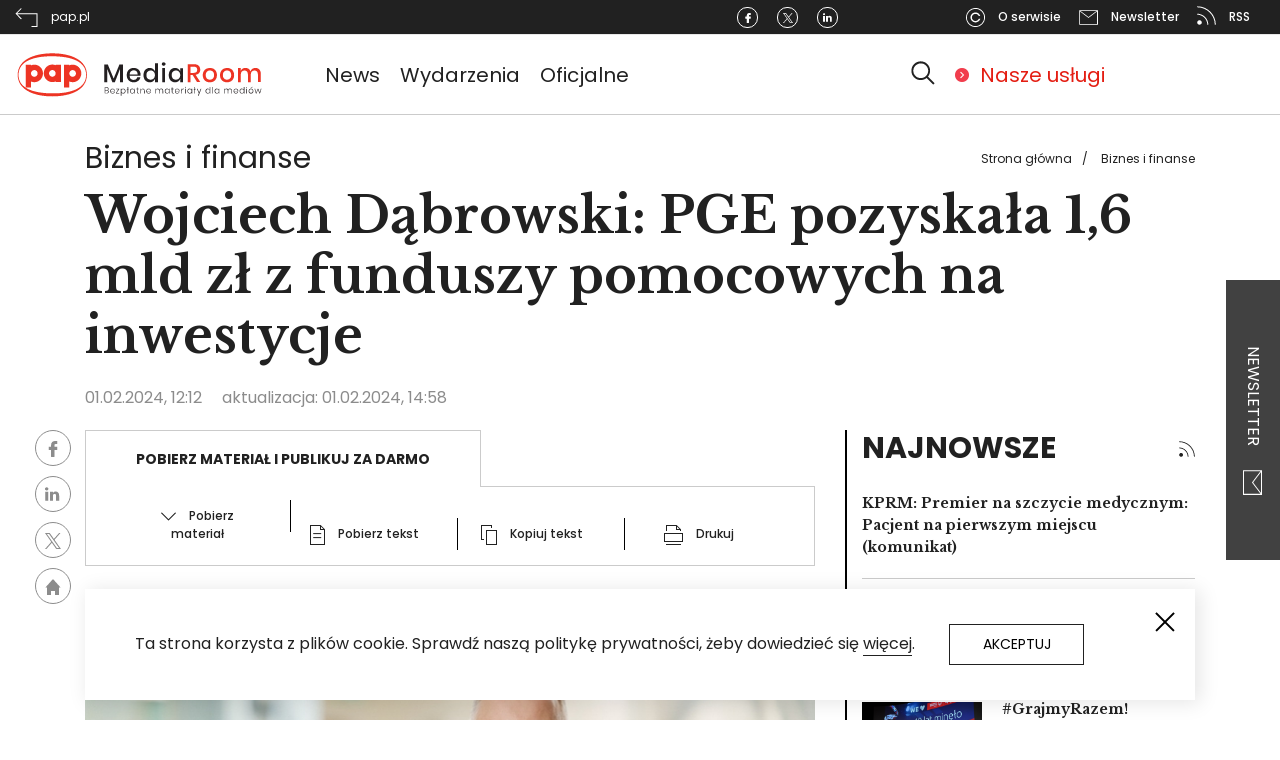

--- FILE ---
content_type: text/html; charset=UTF-8
request_url: https://pap-mediaroom.pl/biznes-i-finanse/wojciech-dabrowski-pge-pozyskala-16-mld-zl-z-funduszy-pomocowych-na-inwestycje
body_size: 23058
content:
<!DOCTYPE html>
<html lang="pl" dir="ltr" prefix="content: http://purl.org/rss/1.0/modules/content/  dc: http://purl.org/dc/terms/  foaf: http://xmlns.com/foaf/0.1/  og: http://ogp.me/ns#  rdfs: http://www.w3.org/2000/01/rdf-schema#  schema: http://schema.org/  sioc: http://rdfs.org/sioc/ns#  sioct: http://rdfs.org/sioc/types#  skos: http://www.w3.org/2004/02/skos/core#  xsd: http://www.w3.org/2001/XMLSchema# ">
  <head>
    <!-- Global site tag (gtag.js) - Google Analytics -->
    <script async src="https://www.googletagmanager.com/gtag/js?id=G-ZZR4CCMPMY"></script>
    <script>
      window.dataLayer = window.dataLayer || [];
      function gtag(){dataLayer.push(arguments);}
      gtag('js', new Date());

      gtag('config', 'G-ZZR4CCMPMY');
    </script>

    <meta charset="utf-8" />
<script></script><script async src="https://securepubads.g.doubleclick.net/tag/js/gpt.js"></script><script> window.googletag = window.googletag || {cmd: []}; googletag.cmd.push(function() { googletag.defineSlot("/3468916/centrumprasowe.pap.pl_strona_glowna_750x200", [750,200], "div-gpt-ad-1595329991039-0").addService(googletag.pubads());googletag.pubads().addEventListener("slotRenderEnded", function(event) {
    if (event.slot.getSlotElementId() == "div-gpt-ad-1595329991039-0") {
        if (!event.isEmpty && !((event.slot.getSlotElementId() == "div-gpt-ad-1645790298847-0") || (event.slot.getSlotElementId() == "div-gpt-ad-1645790356066-0"))) {
        jQuery("#div-gpt-ad-1595329991039-0").before("<span>Reklama</span>");
        }
    }
});googletag.defineSlot("/3468916/centrumprasowe.pap.pl_750x200", [750,200], "div-gpt-ad-1595330086175-0").addService(googletag.pubads());googletag.pubads().addEventListener("slotRenderEnded", function(event) {
    if (event.slot.getSlotElementId() == "div-gpt-ad-1595330086175-0") {
        if (!event.isEmpty && !((event.slot.getSlotElementId() == "div-gpt-ad-1645790298847-0") || (event.slot.getSlotElementId() == "div-gpt-ad-1645790356066-0"))) {
        jQuery("#div-gpt-ad-1595330086175-0").before("<span>Reklama</span>");
        }
    }
});googletag.defineSlot("/3468916/centrumprasowe.pap.pl_300x250", [300,250], "div-gpt-ad-1595330176581-0").addService(googletag.pubads());googletag.pubads().addEventListener("slotRenderEnded", function(event) {
    if (event.slot.getSlotElementId() == "div-gpt-ad-1595330176581-0") {
        if (!event.isEmpty && !((event.slot.getSlotElementId() == "div-gpt-ad-1645790298847-0") || (event.slot.getSlotElementId() == "div-gpt-ad-1645790356066-0"))) {
        jQuery("#div-gpt-ad-1595330176581-0").before("<span>Reklama</span>");
        }
    }
});googletag.defineSlot("/3468916/centrumprasowe.pap.pl_strona_glowna_300x250", [300,250], "div-gpt-ad-1595330241606-0").addService(googletag.pubads());googletag.pubads().addEventListener("slotRenderEnded", function(event) {
    if (event.slot.getSlotElementId() == "div-gpt-ad-1595330241606-0") {
        if (!event.isEmpty && !((event.slot.getSlotElementId() == "div-gpt-ad-1645790298847-0") || (event.slot.getSlotElementId() == "div-gpt-ad-1645790356066-0"))) {
        jQuery("#div-gpt-ad-1595330241606-0").before("<span>Reklama</span>");
        }
    }
});googletag.defineSlot("/3468916/pap-mediaroom.pl_350x122", [350,122], "div-gpt-ad-1645790298847-0").addService(googletag.pubads());googletag.pubads().addEventListener("slotRenderEnded", function(event) {
    if (event.slot.getSlotElementId() == "div-gpt-ad-1645790298847-0") {
        if (!event.isEmpty && !((event.slot.getSlotElementId() == "div-gpt-ad-1645790298847-0") || (event.slot.getSlotElementId() == "div-gpt-ad-1645790356066-0"))) {
        jQuery("#div-gpt-ad-1645790298847-0").before("<span>Reklama</span>");
        }
    }
});googletag.defineSlot("/3468916/pap-mediaroom.pl_350x122_prawa_szpalta2", [350,122], "div-gpt-ad-1645790356066-0").addService(googletag.pubads());googletag.pubads().addEventListener("slotRenderEnded", function(event) {
    if (event.slot.getSlotElementId() == "div-gpt-ad-1645790356066-0") {
        if (!event.isEmpty && !((event.slot.getSlotElementId() == "div-gpt-ad-1645790298847-0") || (event.slot.getSlotElementId() == "div-gpt-ad-1645790356066-0"))) {
        jQuery("#div-gpt-ad-1645790356066-0").before("<span>Reklama</span>");
        }
    }
});googletag.pubads().enableSingleRequest(); googletag.pubads().collapseEmptyDivs(true);googletag.companionAds().setRefreshUnfilledSlots(true);googletag.pubads().enableVideoAds();googletag.enableServices(); }); </script></script>
<link rel="canonical" href="https://pap-mediaroom.pl/biznes-i-finanse/wojciech-dabrowski-pge-pozyskala-16-mld-zl-z-funduszy-pomocowych-na-inwestycje" />
<meta name="description" content="W ostatnich czterech latach wykorzystanie przez PGE środków z programów pomocowych wzrosło ponad trzykrotnie. W latach 2020-2023 łącznie umowy o dofinansowanie projektów w skali Grupy PGE wyniosły blisko 1,6 mld zł." />
<meta property="og:site_name" content="PAP MediaRoom portal." />
<meta property="og:type" content="article" />
<meta property="og:url" content="https://pap-mediaroom.pl/biznes-i-finanse/wojciech-dabrowski-pge-pozyskala-16-mld-zl-z-funduszy-pomocowych-na-inwestycje" />
<meta property="og:title" content="Wojciech Dąbrowski: PGE pozyskała 1,6 mld zł z funduszy pomocowych na inwestycje" />
<meta property="og:description" content="W ostatnich czterech latach wykorzystanie przez PGE środków z programów pomocowych wzrosło ponad trzykrotnie. W latach 2020-2023 łącznie umowy o dofinansowanie projektów w skali Grupy PGE wyniosły blisko 1,6 mld zł." />
<meta property="og:image" content="https://pap-mediaroom.pl/sites/default/files/styles/open_article_750/public/attachments/202402/DOC.20240201.47542682.1.jpg?itok=OhybPlQn" />
<meta property="og:image:url" content="https://pap-mediaroom.pl/sites/default/files/styles/open_article_750/public/attachments/202402/DOC.20240201.47542682.1.jpg?itok=OhybPlQn" />
<meta property="og:image:secure_url" content="https://pap-mediaroom.pl/sites/default/files/styles/open_article_750/public/attachments/202402/DOC.20240201.47542682.1.jpg?itok=OhybPlQn" />
<meta name="twitter:card" content="summary" />
<meta name="twitter:description" content="W ostatnich czterech latach wykorzystanie przez PGE środków z programów pomocowych wzrosło ponad trzykrotnie. W latach 2020-2023 łącznie umowy o dofinansowanie projektów w skali Grupy PGE wyniosły blisko 1,6 mld zł." />
<meta name="twitter:title" content="Wojciech Dąbrowski: PGE pozyskała 1,6 mld zł z funduszy pomocowych na inwestycje" />
<meta name="twitter:url" content="https://pap-mediaroom.pl/biznes-i-finanse/wojciech-dabrowski-pge-pozyskala-16-mld-zl-z-funduszy-pomocowych-na-inwestycje" />
<meta name="twitter:image" content="https://pap-mediaroom.pl/sites/default/files/styles/open_article_750/public/attachments/202402/DOC.20240201.47542682.1.jpg?itok=OhybPlQn" />
<meta name="Generator" content="Drupal 8 (https://www.drupal.org)" />
<meta name="MobileOptimized" content="width" />
<meta name="HandheldFriendly" content="true" />
<meta name="viewport" content="width=device-width, initial-scale=1, shrink-to-fit=no" />
<meta http-equiv="x-ua-compatible" content="ie=edge" />
<link rel="shortcut icon" href="/themes/custom/centrumprasowe/favicon.ico" type="image/vnd.microsoft.icon" />

    <title>Wojciech Dąbrowski: PGE pozyskała 1,6 mld zł z funduszy pomocowych na inwestycje  | PAP MediaRoom portal.</title>
    <link rel="stylesheet" media="all" href="/sites/default/files/css/css_lrTSzi23sYzoL9DnqkJOz_su-7mXwZ1ydh3jtzdTdlo.css" />
<link rel="stylesheet" media="all" href="/sites/default/files/css/css_2Hdy1uQcpYVkNbdlUMwjkofe0GLc4zZ19HpfCV1R3AI.css" />
<link rel="stylesheet" media="print" href="/sites/default/files/css/css_Y4H_4BqmgyCtG7E7YdseTs2qvy9C34c51kBamDdgark.css" />

    
<!--[if lte IE 8]>
<script src="/sites/default/files/js/js_VtafjXmRvoUgAzqzYTA3Wrjkx9wcWhjP0G4ZnnqRamA.js"></script>
<![endif]-->


      <link href="https://fonts.googleapis.com/css?family=Poppins:100,100i,200,200i,300,300i,400,400i,500,500i,600,600i,700,700i,800,800i,900,900i&display=swap&subset=latin-ext"
            rel="stylesheet">
      <link href="https://fonts.googleapis.com/css?family=Libre+Baskerville:400,400i,700&display=swap&subset=latin-ext"
            rel="stylesheet">

      <!-- (C)2000-2013 Gemius SA - gemiusAudience / pp.pap.pl / centrumprasowe.pap.pl -->
      <script type="text/javascript">
        <!--//--><![CDATA[//><!--
        var pp_gemius_identifier = 'd1BAsgbDR3G32aMSyfhjtIXyfcARF_9EtQdNhaZ1Omr.S7';
        // lines below shouldn't be edited
        function gemius_pending(i) { window[i] = window[i] || function() {var x = window[i+'_pdata'] = window[i+'_pdata'] || []; x[x.length]=arguments;};};
        gemius_pending('gemius_hit'); gemius_pending('gemius_event'); gemius_pending('pp_gemius_hit'); gemius_pending('pp_gemius_event');
        (function(d,t) {try {var gt=d.createElement(t),s=d.getElementsByTagName(t)[0],l='http'+((location.protocol=='https:')?'s':''); gt.setAttribute('async','async');
          gt.setAttribute('defer','defer'); gt.src=l+'://gapl.hit.gemius.pl/xgemius.js'; s.parentNode.insertBefore(gt,s);} catch (e) {}})(document,'script');
        //--><!]]>
      </script>
      <!-- Facebook Pixel Code -->

<script>

    !function (f, b, e, v, n, t, s) {
        if (f.fbq) return;
        n = f.fbq = function () {
            n.callMethod ?

                n.callMethod.apply(n, arguments) : n.queue.push(arguments)
        };

        if (!f._fbq) f._fbq = n;
        n.push = n;
        n.loaded = !0;
        n.version = '2.0';

        n.queue = [];
        t = b.createElement(e);
        t.async = !0;

        t.src = v;
        s = b.getElementsByTagName(e)[0];

        s.parentNode.insertBefore(t, s)
    }(window, document, 'script',

        'https://connect.facebook.net/en_US/fbevents.js');

    fbq('init', '493606098684824');

    fbq('track', 'PageView');

</script>

<noscript><img height="1" width="1" style="display:none"

               src="https://www.facebook.com/tr?id=493606098684824&ev=PageView&noscript=1"

    /></noscript>

<!-- End Facebook Pixel Code -->  </head>
  <body class="layout-one-sidebar layout-sidebar-first page-node-569322 path-node node--type-article">
    <a href="#main-content" class="visually-hidden focusable skip-link">
      Przejdź do treści
    </a>
    
      <div class="dialog-off-canvas-main-canvas" data-off-canvas-main-canvas>
    
<svg style="display:none" xmlns="http://www.w3.org/2000/svg">
  <symbol id="logo" viewbox="0 0 406.3 81.5">

    <path fill-rule="evenodd" clip-rule="evenodd" fill="#ED3424"
          d="M60.2 5.4c31.1 0 56.4 11.2 56.4 35.1 0 24-25.4 35.1-56.4 35.1S3.8 64.4 3.8 40.5c0-24 25.6-35.1 56.4-35.1m0 65.3C30 70.5 5 62.8 5.1 40.5 5.2 18.2 29.8 10 60.2 10.2c30.4.2 55 8 55.1 30.3.1 22.3-24.8 30.4-55.1 30.2m-29.3-38c-3 0-5.5 2.5-5.5 5.5s2.5 5.5 5.5 5.5 5.4-2.5 5.4-5.5-2.4-5.5-5.4-5.5m-14-8.8h8.6V25c1.7-.7 3.5-1.1 5.5-1.1 7.7 0 14 6.4 14 14.3 0 7.8-6.3 14.3-14 14.3-1.9 0-3.8-.4-5.5-1.1v9.9h-8.6V23.9zm43.4 8.7c-3 0-5.5 2.5-5.5 5.5s2.5 5.5 5.5 5.5 5.4-2.4 5.4-5.5c0-3-2.4-5.5-5.4-5.5m5.4-8.7h8.6v28.3h-8.6v-1c-1.7.7-3.5 1.1-5.4 1.1-7.7 0-14-6.4-14-14.3s6.3-14.3 14-14.3c1.9 0 3.8.4 5.4 1.1v-.9zm27.7 8.8c-3.1 0-5.5 2.5-5.5 5.5s2.4 5.5 5.5 5.5c3 0 5.4-2.5 5.4-5.5s-2.4-5.5-5.4-5.5m-14.1-8.8H88V25c1.7-.7 3.5-1.1 5.5-1.1 7.7 0 14 6.4 14 14.3 0 7.8-6.3 14.3-14 14.3-1.9 0-3.8-.4-5.5-1.1v9.9h-8.6V23.9z"/>
    <path fill="#231F20"
          d="M175.3 23.6v28.8h-4.7V30.8l-8.4 21.6h-4.1l-8.4-21.6v21.6H145V23.6h5.7l9.5 23 9.4-23zM203.8 41.9h-17.6c.1 2.3.7 4.1 2 5.2 1.2 1.1 2.7 1.7 4.5 1.7 1.6 0 2.9-.4 4-1.2 1.1-.8 1.8-1.9 2-3.2h5.1c-.3 1.6-.9 3-1.9 4.3-1 1.2-2.2 2.2-3.8 2.9-1.5.7-3.3 1.1-5.2 1.1-2.2 0-4.2-.5-5.9-1.4-1.7-.9-3-2.3-4-4.1-1-1.8-1.5-3.9-1.5-6.3s.5-4.4 1.5-6.2c1-1.8 2.3-3.1 4-4.1 1.7-.9 3.7-1.4 5.9-1.4s4.2.5 5.9 1.4c1.7.9 3 2.2 3.9 3.8.9 1.6 1.3 3.4 1.3 5.4-.1.8-.1 1.5-.2 2.1m-5.4-5.9c-.6-1-1.3-1.8-2.3-2.2-1-.5-2.1-.7-3.2-.7-1.9 0-3.4.6-4.6 1.7-1.2 1.1-1.9 2.8-2 5h13c-.1-1.6-.3-2.8-.9-3.8M224.4 30.8c1.5 1 2.5 2.4 3.1 4.1V21.7h4.8v30.7h-4.8v-5.3c-.6 1.7-1.6 3-3.1 4.1-1.5 1-3.2 1.5-5.3 1.5-2 0-3.8-.5-5.3-1.4-1.6-.9-2.8-2.3-3.7-4.1-.9-1.8-1.3-3.9-1.3-6.3s.4-4.4 1.3-6.2c.9-1.8 2.1-3.1 3.7-4.1 1.6-.9 3.3-1.4 5.3-1.4 2.1 0 3.8.6 5.3 1.6m-8.9 4.6c-1.3 1.3-1.9 3.2-1.9 5.5s.6 4.2 1.9 5.5c1.3 1.3 2.9 2 5 2 1.3 0 2.5-.3 3.6-.9 1-.6 1.9-1.5 2.5-2.6.6-1.1.9-2.5.9-4s-.3-2.8-.9-4c-.6-1.1-1.4-2-2.5-2.7-1.1-.6-2.2-.9-3.6-.9-2.1.1-3.7.8-5 2.1M239.5 20.9c.6-.5 1.3-.8 2.2-.8.9 0 1.7.3 2.2.8.6.5.8 1.2.8 2s-.3 1.5-.8 2c-.6.5-1.3.7-2.2.7-.9 0-1.6-.2-2.2-.7-.6-.5-.8-1.1-.8-2 0-.8.3-1.5.8-2m4.6 31.5h-4.7V29.5h4.7v22.9zM265.6 30.8c1.5 1 2.5 2.4 3.1 4.1v-5.3h4.7v22.8h-4.7v-5.3c-.6 1.7-1.6 3-3.1 4.1-1.5 1-3.2 1.5-5.3 1.5-2 0-3.8-.5-5.3-1.4-1.6-.9-2.8-2.3-3.7-4.1-.9-1.8-1.3-3.9-1.3-6.3s.4-4.4 1.3-6.2c.9-1.8 2.1-3.1 3.7-4.1 1.6-.9 3.3-1.4 5.3-1.4s3.8.6 5.3 1.6m-8.9 4.6c-1.3 1.3-1.9 3.2-1.9 5.5s.6 4.2 1.9 5.5c1.3 1.3 2.9 2 5 2 1.3 0 2.5-.3 3.6-.9 1-.6 1.9-1.5 2.5-2.6.6-1.1.9-2.5.9-4s-.3-2.8-.9-4c-.6-1.1-1.4-2-2.5-2.7-1.1-.6-2.2-.9-3.6-.9-2.1.1-3.8.8-5 2.1"/>
    <path fill="#ED3424"
          d="M296.2 52.4l-7.3-11.7h-3.4v11.7h-4.7V23.1h10.3c3.3 0 5.9.8 7.6 2.4 1.7 1.6 2.6 3.8 2.6 6.5 0 2.3-.6 4.2-1.9 5.6-1.3 1.5-3.1 2.4-5.6 2.8l7.7 11.9h-5.3zm-10.7-15.1h5.2c3.8 0 5.7-1.7 5.7-5.1 0-1.6-.5-2.9-1.4-3.8-.9-.9-2.4-1.3-4.3-1.3h-5.2v10.2zM323 30.6c1.8.9 3.2 2.3 4.1 4.1 1 1.8 1.5 3.8 1.5 6.2 0 2.4-.5 4.5-1.5 6.3-1 1.8-2.4 3.1-4.1 4.1-1.8.9-3.8 1.4-6 1.4s-4.2-.5-6-1.4c-1.8-.9-3.1-2.3-4.1-4.1-1-1.8-1.5-3.9-1.5-6.2 0-2.4.5-4.4 1.5-6.2 1-1.8 2.4-3.1 4.1-4.1 1.8-.9 3.7-1.4 6-1.4 2.3-.1 4.3.4 6 1.3m-9.3 3.6c-1 .6-1.8 1.4-2.5 2.5-.6 1.1-.9 2.6-.9 4.2 0 1.7.3 3.1.9 4.2.6 1.1 1.4 2 2.5 2.5 1 .6 2.1.8 3.4.8 1.2 0 2.3-.3 3.4-.8 1-.6 1.8-1.4 2.5-2.5.6-1.1.9-2.5.9-4.2 0-1.7-.3-3.1-.9-4.2-.6-1.1-1.4-2-2.5-2.5-1-.6-2.1-.8-3.4-.8-1.2-.1-2.4.2-3.4.8M351 30.6c1.8.9 3.2 2.3 4.1 4.1 1 1.8 1.5 3.8 1.5 6.2 0 2.4-.5 4.5-1.5 6.3-1 1.8-2.4 3.1-4.1 4.1-1.8.9-3.8 1.4-6 1.4s-4.2-.5-5.9-1.4-3.1-2.3-4.1-4.1c-1-1.8-1.5-3.9-1.5-6.2 0-2.4.5-4.4 1.5-6.2 1-1.8 2.4-3.1 4.1-4.1 1.8-.9 3.7-1.4 5.9-1.4 2.2-.1 4.2.4 6 1.3m-9.4 3.6c-1 .6-1.8 1.4-2.5 2.5-.6 1.1-.9 2.6-.9 4.2 0 1.7.3 3.1.9 4.2.6 1.1 1.4 2 2.5 2.5 1 .6 2.1.8 3.4.8s2.3-.3 3.4-.8c1-.6 1.8-1.4 2.5-2.5.6-1.1.9-2.5.9-4.2 0-1.7-.3-3.1-.9-4.2-.6-1.1-1.4-2-2.5-2.5-1-.6-2.1-.8-3.4-.8s-2.3.2-3.4.8M397.6 31.7c1.6 1.7 2.4 4.2 2.4 7.3v13.3h-4.7V39.6c0-2-.5-3.5-1.5-4.6-1-1.1-2.4-1.6-4.1-1.6-1.9 0-3.3.6-4.4 1.8-1.1 1.2-1.6 2.9-1.6 5.2v12.2H379v-13c0-2-.5-3.5-1.5-4.6-1-1.1-2.4-1.6-4.1-1.6-1.9 0-3.3.6-4.4 1.8-1.1 1.2-1.6 2.9-1.6 5.2v12.2h-4.7V29.5h4.7v4.8c.6-1.7 1.5-2.9 2.9-3.8 1.4-.9 2.9-1.3 4.8-1.3s3.6.5 5 1.4c1.4.9 2.4 2.3 3 4.1.7-1.7 1.7-3.1 3.2-4 1.5-1 3.1-1.5 5-1.5 2.5 0 4.6.8 6.3 2.5"/>
    <path class="hide" fill="#231F20"
          d="M151.6 66.5c.4.5.6 1 .6 1.6 0 .8-.3 1.5-.8 1.9-.6.5-1.3.7-2.4.7h-3.5v-10h3.4c1 0 1.8.2 2.3.7.5.4.8 1.1.8 1.8s-.2 1.2-.5 1.6c-.3.4-.8.7-1.3.8.5.2 1 .5 1.4.9m-5.1-1.2h2.3c.7 0 1.2-.2 1.6-.5.4-.3.5-.8.5-1.3 0-.6-.2-1-.5-1.3-.4-.3-.9-.5-1.7-.5h-2.2v3.6zm4.1 4.1c.4-.3.6-.8.6-1.4 0-.6-.2-1.1-.6-1.4-.4-.4-1-.5-1.8-.5h-2.3V70h2.3c.8 0 1.4-.2 1.8-.6M160.2 69.6c.5-.3.8-.8.8-1.4h1c-.1.8-.5 1.5-1.2 2-.6.5-1.5.8-2.4.8-.7 0-1.4-.2-2-.5-.6-.3-1-.8-1.3-1.4-.3-.6-.5-1.3-.5-2.1s.2-1.5.5-2.1c.3-.6.8-1.1 1.3-1.4.6-.3 1.2-.5 2-.5s1.4.2 2 .5c.6.3 1 .7 1.3 1.3.3.5.4 1.1.4 1.7 0 .3 0 .5-.1.7h-6.4c0 .7.1 1.2.4 1.6.3.4.6.8 1 1 .4.2.9.3 1.3.3.8 0 1.4-.2 1.9-.5m-3.1-5.5c-.4.2-.8.5-1 1-.3.4-.4 1-.4 1.6h5.5c0-.6-.1-1.2-.3-1.6-.2-.4-.6-.8-1-1-.4-.2-.9-.3-1.4-.3-.6 0-1 .1-1.4.3M165.1 70h4.3v.8H164V70l4.1-6.1h-4v-.8h5.1v.8zM177.8 63.5c.5.3 1 .8 1.3 1.4.3.6.5 1.3.5 2.1s-.2 1.5-.5 2.1c-.3.6-.7 1.1-1.3 1.4-.5.3-1.2.5-1.9.5-.8 0-1.5-.2-2-.6-.6-.4-.9-.9-1.1-1.6v5.8h-1V63.1h1v2.1c.2-.7.6-1.2 1.1-1.6.5-.4 1.2-.6 2-.6s1.4.1 1.9.5m-3.6.7c-.4.3-.8.6-1 1.1-.2.5-.4 1-.4 1.6 0 .6.1 1.2.4 1.6.2.5.6.8 1 1.1.4.3.9.4 1.5.4.9 0 1.6-.3 2.1-.8.5-.6.8-1.3.8-2.3 0-1-.3-1.7-.8-2.3-.5-.6-1.2-.8-2.1-.8-.6.1-1.1.2-1.5.4M184.9 64l-1.1.6v6.2h-1V65l-1.1.5v-.9l1.1-.5v-3.8h1v3.3l1.1-.5zM192.5 63.6c.6.4.9.9 1.1 1.6v-2.1h1v7.7h-1v-2.1c-.2.7-.6 1.2-1.1 1.6-.6.4-1.2.6-2 .6-.7 0-1.3-.2-1.9-.5-.6-.3-1-.8-1.3-1.4-.3-.6-.5-1.3-.5-2.1s.2-1.5.5-2.1c.3-.6.7-1.1 1.3-1.4.5-.3 1.2-.5 1.9-.5.8.1 1.4.3 2 .7m-3.9 1.1c-.5.6-.8 1.3-.8 2.3 0 1 .3 1.7.8 2.3.5.6 1.2.8 2.1.8.5 0 1-.1 1.5-.4.4-.3.8-.6 1-1.1.2-.5.4-1 .4-1.6 0-.6-.1-1.2-.4-1.6-.3-.5-.6-.8-1-1.1-.4-.3-.9-.4-1.5-.4-.8 0-1.5.2-2.1.8M201.3 69.9v.9h-.9c-.7 0-1.3-.2-1.7-.5-.4-.4-.6-1-.6-1.8V64H197v-.9h1.2v-2h1v2h2.1v.9h-2.1v4.6c0 .5.1.9.3 1.1.2.2.5.3 1 .3h.8zM209.9 63.8c.6.6.8 1.4.8 2.5v4.5h-1v-4.4c0-.8-.2-1.5-.6-1.9-.4-.5-1-.7-1.7-.7-.8 0-1.4.2-1.8.7-.5.5-.7 1.2-.7 2.2v4.1h-1v-7.7h1V65c.2-.7.6-1.2 1.1-1.5.5-.3 1.1-.5 1.8-.5.8-.1 1.5.2 2.1.8M219 69.6c.5-.3.8-.8.8-1.4h1c-.1.8-.5 1.5-1.2 2-.6.5-1.5.8-2.4.8-.7 0-1.4-.2-2-.5-.6-.3-1-.8-1.3-1.4-.3-.6-.5-1.3-.5-2.1s.2-1.5.5-2.1c.3-.6.8-1.1 1.3-1.4.6-.3 1.2-.5 2-.5s1.4.2 2 .5c.6.3 1 .7 1.3 1.3.3.5.4 1.1.4 1.7 0 .3 0 .5-.1.7h-6.4c0 .7.1 1.2.4 1.6.3.4.6.8 1 1 .4.2.9.3 1.3.3.8 0 1.4-.2 1.9-.5m-3.1-5.5c-.4.2-.8.5-1 1-.3.4-.4 1-.4 1.6h5.5c0-.6-.1-1.2-.3-1.6-.2-.4-.6-.8-1-1-.4-.2-.9-.3-1.4-.3-.5 0-1 .1-1.4.3M240.1 63.8c.6.6.8 1.4.8 2.5v4.5h-1v-4.4c0-.8-.2-1.5-.6-1.9-.4-.4-1-.7-1.7-.7s-1.3.2-1.8.7c-.4.5-.7 1.2-.7 2.2v4.1h-1v-4.4c0-.8-.2-1.5-.6-1.9-.4-.4-1-.7-1.7-.7s-1.3.2-1.8.7c-.4.5-.7 1.2-.7 2.2v4.1h-1v-7.7h1v1.8c.2-.7.5-1.1 1-1.5.5-.3 1.1-.5 1.7-.5.7 0 1.3.2 1.8.5.5.4.8.9 1 1.6.2-.7.6-1.2 1.1-1.6.5-.4 1.1-.5 1.8-.5 1.2 0 1.9.3 2.4.9M249.3 63.6c.6.4.9.9 1.1 1.6v-2.1h1v7.7h-1v-2.1c-.2.7-.6 1.2-1.1 1.6-.6.4-1.2.6-2 .6-.7 0-1.3-.2-1.9-.5-.6-.3-1-.8-1.3-1.4-.3-.6-.5-1.3-.5-2.1s.2-1.5.5-2.1c.3-.6.7-1.1 1.3-1.4.5-.3 1.2-.5 1.9-.5.8.1 1.5.3 2 .7m-3.8 1.1c-.5.6-.8 1.3-.8 2.3 0 1 .3 1.7.8 2.3.5.6 1.2.8 2.1.8.5 0 1-.1 1.5-.4.4-.3.8-.6 1-1.1.2-.5.4-1 .4-1.6 0-.6-.1-1.2-.4-1.6-.3-.5-.6-.8-1-1.1-.4-.3-.9-.4-1.5-.4-.9 0-1.6.2-2.1.8M258.2 69.9v.9h-.9c-.7 0-1.3-.2-1.7-.5-.4-.4-.6-1-.6-1.8V64h-1.2v-.9h1.2v-2h1v2h2.1v.9H256v4.6c0 .5.1.9.3 1.1.2.2.5.3 1 .3h.9zM265.6 69.6c.5-.3.8-.8.8-1.4h1c-.1.8-.5 1.5-1.2 2-.6.5-1.5.8-2.4.8-.7 0-1.4-.2-2-.5-.6-.3-1-.8-1.3-1.4-.3-.6-.5-1.3-.5-2.1s.2-1.5.5-2.1c.3-.6.8-1.1 1.3-1.4.6-.3 1.2-.5 2-.5s1.4.2 2 .5c.6.3 1 .7 1.3 1.3.3.5.4 1.1.4 1.7 0 .3 0 .5-.1.7H261c0 .7.1 1.2.4 1.6.3.4.6.8 1 1 .4.2.9.3 1.3.3.8 0 1.4-.2 1.9-.5m-3.1-5.5c-.4.2-.8.5-1 1-.3.4-.4 1-.4 1.6h5.5c0-.6-.1-1.2-.3-1.6-.2-.4-.6-.8-1-1-.4-.2-.9-.3-1.4-.3-.5 0-1 .1-1.4.3M272.5 63.4c.5-.3 1.1-.5 1.8-.5V64h-.3c-.7 0-1.4.2-1.9.6-.5.4-.7 1.1-.7 2v4.2h-1v-7.7h1v1.6c.2-.6.6-1 1.1-1.3M276.6 60.3c.1-.1.3-.2.5-.2s.4.1.5.2c.1.1.2.3.2.5s-.1.4-.2.5c-.1.1-.3.2-.5.2s-.4-.1-.5-.2c-.1-.1-.2-.3-.2-.5s.1-.4.2-.5m1.1 10.5h-1v-7.7h1v7.7zM286.1 63.6c.6.4.9.9 1.1 1.6v-2.1h1v7.7h-1v-2.1c-.2.7-.6 1.2-1.1 1.6-.6.4-1.2.6-2 .6-.7 0-1.3-.2-1.9-.5-.6-.3-1-.8-1.3-1.4-.3-.6-.5-1.3-.5-2.1s.2-1.5.5-2.1c.3-.6.7-1.1 1.3-1.4.5-.3 1.2-.5 1.9-.5.8.1 1.4.3 2 .7m-3.9 1.1c-.5.6-.8 1.3-.8 2.3 0 1 .3 1.7.8 2.3.5.6 1.2.8 2.1.8.5 0 1-.1 1.5-.4.4-.3.8-.6 1-1.1.2-.5.4-1 .4-1.6 0-.6-.1-1.2-.4-1.6-.3-.5-.6-.8-1-1.1-.4-.3-.9-.4-1.5-.4-.8 0-1.5.2-2.1.8M293.9 64l-1.1.6v6.2h-1V65l-1.2.5v-.9l1.2-.5v-3.8h1v3.3l1.1-.5zM296.9 63.1l2.7 6.4 2.5-6.4h1.1l-4.5 11.4h-1.2l1.6-3.8-3.3-7.6zM315.6 63.6c.6.4.9.9 1.1 1.6v-4.9h1v10.5h-1v-2.1c-.2.7-.6 1.2-1.1 1.6-.6.4-1.2.6-2 .6-.7 0-1.3-.2-1.9-.5-.6-.3-1-.8-1.3-1.4-.3-.6-.5-1.3-.5-2.1s.2-1.5.5-2.1c.3-.6.7-1.1 1.3-1.4.5-.3 1.2-.5 1.9-.5.8.1 1.4.3 2 .7m-3.8 1.1c-.5.6-.8 1.3-.8 2.3 0 1 .3 1.7.8 2.3.5.6 1.2.8 2.1.8.5 0 1-.1 1.5-.4.4-.3.8-.6 1-1.1.2-.5.4-1 .4-1.6 0-.6-.1-1.2-.4-1.6-.3-.5-.6-.8-1-1.1-.4-.3-.9-.4-1.5-.4-.9 0-1.6.2-2.1.8M320.9 60.3h1v10.5h-1zM330.4 63.6c.6.4.9.9 1.1 1.6v-2.1h1v7.7h-1v-2.1c-.2.7-.6 1.2-1.1 1.6-.6.4-1.2.6-2 .6-.7 0-1.3-.2-1.9-.5-.6-.3-1-.8-1.3-1.4-.3-.6-.5-1.3-.5-2.1s.2-1.5.5-2.1c.3-.6.7-1.1 1.3-1.4.5-.3 1.2-.5 1.9-.5.8.1 1.4.3 2 .7m-3.8 1.1c-.5.6-.8 1.3-.8 2.3 0 1 .3 1.7.8 2.3.5.6 1.2.8 2.1.8.5 0 1-.1 1.5-.4.4-.3.8-.6 1-1.1.2-.5.4-1 .4-1.6 0-.6-.1-1.2-.4-1.6-.3-.5-.6-.8-1-1.1-.4-.3-.9-.4-1.5-.4-.9 0-1.6.2-2.1.8M352.1 63.8c.6.6.8 1.4.8 2.5v4.5h-1v-4.4c0-.8-.2-1.5-.6-1.9-.4-.4-1-.7-1.7-.7s-1.3.2-1.8.7c-.4.5-.7 1.2-.7 2.2v4.1h-1v-4.4c0-.8-.2-1.5-.6-1.9-.4-.4-1-.7-1.7-.7s-1.3.2-1.8.7c-.4.5-.7 1.2-.7 2.2v4.1h-1v-7.7h1v1.8c.2-.7.5-1.1 1-1.5.5-.3 1.1-.5 1.7-.5.7 0 1.3.2 1.8.5.5.4.8.9 1 1.6.2-.7.6-1.2 1.1-1.6.5-.4 1.1-.5 1.8-.5 1.1 0 1.8.3 2.4.9M361.2 69.6c.5-.3.8-.8.9-1.4h1c-.1.8-.5 1.5-1.2 2-.6.5-1.5.8-2.4.8-.7 0-1.4-.2-2-.5-.6-.3-1-.8-1.3-1.4-.3-.6-.5-1.3-.5-2.1s.2-1.5.5-2.1c.3-.6.8-1.1 1.3-1.4.6-.3 1.2-.5 2-.5s1.4.2 2 .5c.6.3 1 .7 1.3 1.3.3.5.4 1.1.4 1.7 0 .3 0 .5-.1.7h-6.4c0 .7.1 1.2.4 1.6.3.4.6.8 1 1 .4.2.9.3 1.3.3.7 0 1.3-.2 1.8-.5m-3.1-5.5c-.4.2-.8.5-1 1-.3.4-.4 1-.4 1.6h5.5c0-.6-.1-1.2-.3-1.6-.2-.4-.6-.8-1-1-.4-.2-.9-.3-1.4-.3-.5 0-1 .1-1.4.3M371.2 63.6c.6.4.9.9 1.1 1.6v-4.9h1v10.5h-1v-2.1c-.2.7-.6 1.2-1.1 1.6-.6.4-1.2.6-2 .6-.7 0-1.3-.2-1.9-.5-.6-.3-1-.8-1.3-1.4-.3-.6-.5-1.3-.5-2.1s.2-1.5.5-2.1c.3-.6.7-1.1 1.3-1.4.5-.3 1.2-.5 1.9-.5.7.1 1.4.3 2 .7m-3.9 1.1c-.5.6-.8 1.3-.8 2.3 0 1 .3 1.7.8 2.3.5.6 1.2.8 2.1.8.5 0 1-.1 1.5-.4.4-.3.8-.6 1-1.1.2-.5.4-1 .4-1.6 0-.6-.1-1.2-.4-1.6-.3-.5-.6-.8-1-1.1-.4-.3-.9-.4-1.5-.4-.8 0-1.5.2-2.1.8M376.5 60.3c.1-.1.3-.2.5-.2s.4.1.5.2c.1.1.2.3.2.5s-.1.4-.2.5c-.1.1-.3.2-.5.2s-.4-.1-.5-.2c-.1-.1-.2-.3-.2-.5s0-.4.2-.5m1 10.5h-1v-7.7h1v7.7zM386.1 63.5c.6.3 1 .8 1.4 1.4.3.6.5 1.3.5 2.1s-.2 1.5-.5 2.1c-.3.6-.8 1.1-1.4 1.4-.6.3-1.2.5-2 .5-.7 0-1.4-.2-2-.5-.6-.3-1-.8-1.4-1.4-.3-.6-.5-1.3-.5-2.1s.2-1.5.5-2.1c.3-.6.8-1.1 1.4-1.4.6-.3 1.2-.5 2-.5s1.5.1 2 .5m-3.4.7c-.4.2-.8.6-1 1-.3.5-.4 1-.4 1.7s.1 1.3.4 1.7c.3.5.6.8 1 1 .4.2.9.3 1.4.3.5 0 1-.1 1.4-.3.4-.2.8-.6 1-1 .3-.5.4-1 .4-1.7s-.1-1.3-.4-1.7c-.3-.5-.6-.8-1-1-.4-.2-.9-.3-1.4-.3-.4-.1-.9.1-1.4.3m3.9-3.5l-2.9 1.7v-.7l2.9-1.8v.8zM401.1 63.1l-2.3 7.7h-1l-2.4-6.6-2.3 6.6h-1l-2.3-7.7h1l1.8 6.7 2.4-6.7h1l2.3 6.7 1.8-6.7z"/>
  </symbol>
</svg>

<svg style="display:none" xmlns="http://www.w3.org/2000/svg">
  <symbol id="backToPap" viewbox="0 0 23 19">
    <polygon points="2.3,5.2 6.7,0.8 6,0.1 0.5,5.7 6,11.3 6.7,10.6 2.3,6.2 21.5,6.2 21.5,17.9 16.6,17.9 16.6,18.9
                22.5,18.9 22.5,5.2 		"/>
  </symbol>
</svg>
<svg style="display:none" xmlns="http://www.w3.org/2000/svg">
  <symbol id="facebook" viewbox="0 0 96.124 96.123">
    <path
      d="M72.089,0.02L59.624,0C45.62,0,36.57,9.285,36.57,23.656v10.907H24.037c-1.083,0-1.96,0.878-1.96,1.961v15.803 c0,1.083,0.878,1.96,1.96,1.96h12.533v39.876c0,1.083,0.877,1.96,1.96,1.96h16.352c1.083,0,1.96-0.878,1.96-1.96V54.287h14.654 c1.083,0,1.96-0.877,1.96-1.96l0.006-15.803c0-0.52-0.207-1.018-0.574-1.386c-0.367-0.368-0.867-0.575-1.387-0.575H56.842v-9.246 c0-4.444,1.059-6.7,6.848-6.7l8.397-0.003c1.082,0,1.959-0.878,1.959-1.96V1.98C74.046,0.899,73.17,0.022,72.089,0.02z">
    </path>
  </symbol>
</svg>
<svg style="display:none" xmlns="http://www.w3.org/2000/svg">
  <symbol id="twitter" viewbox="0 0 300 300">
    <path d="M178.57 127.15 290.27 0h-26.46l-97.03 110.38L89.34 0H0l117.13 166.93L0 300.25h26.46l102.4-116.59 81.8 116.59h89.34M36.01 19.54H76.66l187.13 262.13h-40.66"/>
  </symbol>
</svg>
<svg style="display:none" xmlns="http://www.w3.org/2000/svg">
  <symbol id="linkedin" viewbox="0 0 486.392 486.392">
    <path d="M430.117,261.543V420.56h-92.188V272.193c0-37.271-13.334-62.707-46.703-62.707
				c-25.473,0-40.632,17.142-47.301,33.724c-2.432,5.928-3.058,14.179-3.058,22.477V420.56h-92.219c0,0,1.242-251.285,0-277.32h92.21
				v39.309c-0.187,0.294-0.43,0.611-0.606,0.896h0.606v-0.896c12.251-18.869,34.13-45.824,83.102-45.824
				C384.633,136.724,430.117,176.361,430.117,261.543z M52.183,9.558C20.635,9.558,0,30.251,0,57.463
				c0,26.619,20.038,47.94,50.959,47.94h0.616c32.159,0,52.159-21.317,52.159-47.94C103.128,30.251,83.734,9.558,52.183,9.558z
				 M5.477,420.56h92.184v-277.32H5.477V420.56z"/>
  </symbol>
</svg>
<svg style="display:none" xmlns="http://www.w3.org/2000/svg">
  <symbol id="copyright" viewbox="0 0 21 21">
    <path d="M20.9,8.7c-0.7-4.3-4.2-7.9-8.6-8.6C8.9-0.4,5.5,0.7,3.1,3.1c-2.4,2.4-3.5,5.8-2.9,9.2
				c0.7,4.3,4.2,7.9,8.6,8.6C9.3,21,9.9,21,10.5,21c2.8,0,5.4-1.1,7.4-3.1C20.3,15.5,21.4,12.1,20.9,8.7z M17.2,17.2
				c-2.2,2.2-5.2,3.2-8.3,2.7C5,19.2,1.8,16,1.1,12.1C0.6,9,1.6,6,3.8,3.8C5.6,2,8,1,10.5,1c0.5,0,1.1,0,1.6,0.1
				C16,1.8,19.2,5,19.9,8.9C20.4,12,19.4,15,17.2,17.2z"/>
    <path d="M10.5,6.5c1.6,0,3,1,3.6,2.4h1.7c-0.7-2.3-2.8-4-5.3-4c-3.4,0-6.2,3.2-5.4,6.7c0.4,2.1,2.2,3.8,4.3,4.2
				c2.9,0.6,5.6-1.2,6.4-3.8h-1.7c-0.7,1.6-2.5,2.7-4.5,2.3c-1.4-0.3-2.6-1.5-3-2.9C6,8.9,8,6.5,10.5,6.5z"/>
  </symbol>
</svg>
<svg style="display:none" xmlns="http://www.w3.org/2000/svg">
  <symbol id="newsletter" viewbox="0 0 25 19">
    <path d="M0.2,0v19h24.7V0H0.2z M22.9,1L12.5,8.9L2.1,1H22.9z M1.2,18V1.5l11.3,8.6l11.3-8.6V18H1.2z"/>
  </symbol>
</svg>
<svg style="display:none" xmlns="http://www.w3.org/2000/svg">
  <symbol id="rss" viewbox="0 0 19 19">
    <path
      d="M2.5,14.2c-1.2,0-2.3,1-2.3,2.3c0,1.2,1,2.2,2.3,2.2c1.2,0,2.3-1,2.3-2.2C4.7,15.2,3.7,14.2,2.5,14.2z"/>
    <path d="M0.2,7.7v1c5.5,0,10.1,4.5,10.1,10h1C11.3,12.7,6.3,7.7,0.2,7.7z"/>
    <path d="M0.2,0.3v1c9.7,0,17.6,7.9,17.6,17.5h1C18.8,8.5,10.5,0.3,0.2,0.3z"/>
  </symbol>
</svg>
<svg style="display:none" xmlns="http://www.w3.org/2000/svg">
  <symbol id="search" viewbox="0 0 24 24">
    <path d="M23.6,22.2l-6.6-6.6c1.3-1.7,2.1-3.7,2.1-5.9c0-2.5-1-4.9-2.7-6.6c-3.7-3.7-9.6-3.7-13.3,0
                C1.3,4.9,0.4,7.2,0.4,9.8s1,4.9,2.7,6.6c1.8,1.8,4.2,2.7,6.6,2.7c2.1,0,4.2-0.7,5.9-2.1l6.6,6.6L23.6,22.2z M4.5,15
                c-1.4-1.4-2.2-3.2-2.2-5.2s0.8-3.8,2.2-5.2C6,3.1,7.9,2.4,9.8,2.4c1.9,0,3.8,0.7,5.2,2.2c1.4,1.4,2.2,3.2,2.2,5.2S16.4,13.6,15,15
                C12.1,17.8,7.4,17.8,4.5,15z"/>
  </symbol>
</svg>
<svg style="display:none" xmlns="http://www.w3.org/2000/svg">
  <symbol id="close" viewbox="0 0 20 20">
    <polygon points="19.7,1.7 18.3,0.3 10,8.6 1.7,0.3 0.3,1.7 8.6,10 0.3,18.3 1.7,19.7 10,11.4 18.3,19.7 19.7,18.3
			11.4,10 		"/>
  </symbol>
</svg>
<svg style="display:none" xmlns="http://www.w3.org/2000/svg">
  <symbol id="share" viewbox="0 0 14 13">
    <path class="st1" d="M11,7.9c-0.8,0-1.6,0.4-2,1L5.4,7.2c0.1-0.2,0.1-0.5,0.1-0.7c0-0.2,0-0.5-0.1-0.7L9,4.1
			c0.5,0.6,1.2,1.1,2,1.1c1.4,0,2.5-1.1,2.5-2.5c0-1.4-1.1-2.5-2.5-2.5c-1.4,0-2.5,1.1-2.5,2.5c0,0.2,0,0.5,0.1,0.7L5,5
			C4.6,4.3,3.8,3.9,3,3.9c-1.4,0-2.5,1.1-2.5,2.5C0.5,7.9,1.6,9,3,9c0.8,0,1.6-0.4,2-1l3.6,1.7c-0.1,0.2-0.1,0.5-0.1,0.7
			c0,1.4,1.1,2.5,2.5,2.5c1.4,0,2.5-1.1,2.5-2.5C13.5,9,12.4,7.9,11,7.9z"/>
  </symbol>
</svg>
<svg style="display:none" xmlns="http://www.w3.org/2000/svg">
  <symbol id="download" viewbox="0 0 13 14">
    <polygon points="11,6.2 7.8,6.2 7.8,0.4 5.2,0.4 5.2,6.2 2,6.2 6.5,11.1 			"/>
    <rect y="12.6" width="13" height="1"/>
  </symbol>
</svg>
<svg style="display:none" xmlns="http://www.w3.org/2000/svg">
  <symbol id="quote" viewbox="0 0 75 59">
    <path d="M0.4,0.1v26.7h13.7v3.5c0,9.6-3.8,14.4-11.3,14.4v14.1c10,0,17.6-3,22.7-8.9c5.1-5.9,7.7-13.6,7.7-22.8
            c0-9.3-1.5-18.3-4.3-27H0.4z"/>
    <path d="M70.2,0.1H41.7v26.7h13.7v3.5c0,9.6-3.8,14.4-11.3,14.4v14.1c10,0,17.6-3,22.7-8.9
            c5.1-5.9,7.7-13.6,7.7-22.8C74.6,17.8,73.1,8.8,70.2,0.1z"/>
  </symbol>
</svg>
<svg style="display:none" xmlns="http://www.w3.org/2000/svg">
  <symbol id="home" viewbox="0 0 16 16">
    <polygon class="st0"
             points="0.3,8.6 1.9,8.6 1.9,16 5.9,16 5.9,12 9.9,12 9.9,16 14,16 14,8.6 15.7,8.6 8,0 		"/>
  </symbol>
</svg>
<svg style="display:none" xmlns="http://www.w3.org/2000/svg">
  <symbol id="calendar" viewbox="0 0 15 18">
    <path class="st0" d="M15,7L15,7l0-4.5h-2.5v-2h-1v2H3.5v-2h-1v2H0v15h15V8h0V7z M2.5,3.5v2.1h1V3.5h8.1v2.1h1V3.5H14V7H1V3.5H2.5z
			 M14,16.5H1V8h13V16.5z"/>
  </symbol>
</svg>
<svg style="display:none" xmlns="http://www.w3.org/2000/svg">
  <symbol id="calendarArrow" viewbox="0 0 14 25">
    <polygon class="st0" points="12.3,24.6 0.2,12.5 12.3,0.4 13.8,1.8 3.1,12.5 13.8,23.2 			"/>
  </symbol>
</svg>
<svg style="display:none" xmlns="http://www.w3.org/2000/svg">
  <symbol id="papLogo" viewbox="0 0 44 27">
    <path class="st0" d="M34.9,7.2c-0.7,0-1.5,0.1-2.1,0.4V7.2h-3.3v14.2h3.3v-3.8c0.6,0.3,1.4,0.4,2.1,0.4c3,0,5.4-2.5,5.4-5.4
            C40.3,9.6,37.9,7.2,34.9,7.2z M34.9,14.7c-1.2,0-2.1-1-2.1-2.1c0-1.2,0.9-2.1,2.1-2.1c1.2,0,2.1,1,2.1,2.1
            C37,13.8,36.1,14.7,34.9,14.7z"/>
    <path class="st0" d="M10.6,7.2c-0.7,0-1.5,0.1-2.1,0.4V7.2H5.2v14.2h3.3v-3.8c0.6,0.3,1.4,0.4,2.1,0.4c3,0,5.4-2.5,5.4-5.4
            C16.1,9.6,13.6,7.2,10.6,7.2z M10.6,14.7c-1.2,0-2.1-1-2.1-2.1c0-1.2,1-2.1,2.1-2.1s2.1,1,2.1,2.1C12.7,13.8,11.8,14.7,10.6,14.7
            z"/>
    <path class="st0" d="M24.1,7.5c-0.6-0.3-1.4-0.4-2.1-0.4c-3,0-5.4,2.5-5.4,5.5c0,3,2.5,5.4,5.4,5.4c0.7,0,1.5-0.2,2.1-0.4V18h3.3
            c0-3.6,0-7.2,0-10.8h-3.3V7.5z M22,14.7c-1.2,0-2.1-0.9-2.1-2.1c0-1.2,1-2.1,2.1-2.1c1.2,0,2.1,1,2.1,2.1
            C24.1,13.7,23.2,14.7,22,14.7z"/>
    <path class="st0" d="M22,0.1C10,0.1,0.1,4.3,0.1,13.5c0,9.2,9.9,13.4,21.9,13.4c12,0,21.9-4.3,21.9-13.4
            C43.9,4.3,34.1,0.1,22,0.1z M22,25C10.3,24.9,0.6,22,0.6,13.5C0.6,5,10.2,1.8,22,1.9C33.8,2,43.4,5,43.4,13.5
            C43.4,22,33.7,25.1,22,25z"/>
  </symbol>
</svg>
<svg style="display:none" xmlns="http://www.w3.org/2000/svg">
  <symbol id="photo" viewbox="0 0 50 39">
    <path class="st0" d="M40.5,12.4c1.3,0,2.4-1.1,2.4-2.4c0-1.3-1.1-2.4-2.4-2.4c-1.3,0-2.4,1.1-2.4,2.4
            C38.1,11.3,39.2,12.4,40.5,12.4z"/>
    <path class="st0" d="M0,0.5v38.1h50V0.5H0z M47,35.5H3V3.5h44V35.5z"/>
    <path class="st0" d="M20.2,32.6c7.2,0,13.1-5.9,13.1-13.1c0-7.2-5.9-13.1-13.1-13.1C13,6.4,7.1,12.3,7.1,19.5
            C7.1,26.7,13,32.6,20.2,32.6z M20.2,9.4c5.6,0,10.1,4.5,10.1,10.1c0,5.6-4.5,10.1-10.1,10.1c-5.6,0-10.1-4.5-10.1-10.1
            C10.1,13.9,14.7,9.4,20.2,9.4z"/>
  </symbol>
</svg>
<svg style="display:none" xmlns="http://www.w3.org/2000/svg">
  <symbol id="info" viewbox="0 0 49 49">
    <path class="st0" d="M46.2,46V29.4h-9.8V46h-7V14h-9.8v32h-7V0H2.8v46H0v3h19.6h9.8H49v-3H46.2z M9.6,46H5.8V3h3.8V46z M26.4,46
			h-3.8V17h3.8V46z M43.2,46h-3.8V32.4h3.8V46z"/>
  </symbol>
</svg>
<svg style="display:none" xmlns="http://www.w3.org/2000/svg">
  <symbol id="video" viewbox="0 0 47 50">
    <path class="st0" d="M0,0.3v49.5L47,25L0,0.3z M3,5.2L40.6,25L3,44.8V5.2z"/>
  </symbol>
</svg>
<svg style="display:none" xmlns="http://www.w3.org/2000/svg">
  <symbol id="print" viewbox="0 0 19 20">
    <path class="st0" d="M0,8v9h19V8H0z M18,16H1V9h17V16z"/>
    <path class="st0" d="M3,1h9v4h4v1h1V4.3L12.7,0H2v6h1V1z M13,1.7L15.3,4H13V1.7z"/>
    <rect x="2" y="19" class="st0" width="15" height="1"/>
  </symbol>
</svg>
<svg style="display:none" xmlns="http://www.w3.org/2000/svg">
  <symbol id="copyText" viewbox="0 0 16 20">
    <polygon class="st0" points="1,1 10,1 10,3 11,3 11,0 0,0 0,15 3,15 3,14 1,14 			"/>
    <path class="st0" d="M5,5v15h11V5H5z M15,19H6V6h9V19z"/>
  </symbol>
</svg>
<svg style="display:none" xmlns="http://www.w3.org/2000/svg">
  <symbol id="downloadMaterial" viewbox="0 0 15 9">
    <polygon class="st0" points="7.5,8.6 0,1.1 0.7,0.4 7.5,7.2 14.3,0.4 15,1.1 			"/>
  </symbol>
</svg>
<svg style="display:none" xmlns="http://www.w3.org/2000/svg">
  <symbol id="downloadText" viewbox="0 0 15 20">
    <rect x="3.2" y="8.1" class="st0" width="8" height="1"/>
    <rect x="3.2" y="12.1" class="st0" width="8" height="1"/>
    <path class="st0" d="M10.7,0H0v20h15V4.3L10.7,0z M11,1.7L13.3,4H11V1.7z M1,19V1h9v4h4v14H1z"/>
  </symbol>
</svg>
<svg style="display:none" xmlns="http://www.w3.org/2000/svg">
  <symbol id="downloadVideo" viewbox="0 0 24 24">
    <path class="st0" d="M6,5v14l13.3-7L6,5z M7,6.7L17.2,12L7,17.3V6.7z"/>
    <path class="st0" d="M0,0v24h24V0H0z M23,23H1V1h22V23z"/>
  </symbol>
</svg>
<svg style="display:none" xmlns="http://www.w3.org/2000/svg">
  <symbol id="downloadAll" viewbox="0 0 24 24">
    <polygon class="st0"
             points="16.6,14.4 15.9,13.7 12.5,17.1 12.5,5 11.5,5 11.5,17.1 8.1,13.7 7.4,14.4 12,19 			"/>
    <path class="st0" d="M0,0v24h24V0H0z M23,23H1V1h22V23z"/>
  </symbol>
</svg>
<svg style="display:none" xmlns="http://www.w3.org/2000/svg">
  <symbol id="downloadAttatchment" viewbox="0 0 24 24">
    <rect x="4" y="16" class="st0" width="16" height="1"/>
    <rect x="4" y="8" class="st0" width="6" height="1"/>
    <path class="st0"
          d="M24,9l-9-9v0h-1v0H0v24h24V10L24,9L24,9L24,9z M22.6,9H15V1.4L22.6,9z M23,23H1V1h13v9h9V23z"/>
  </symbol>
</svg>
<svg style="display:none" xmlns="http://www.w3.org/2000/svg">
  <symbol id="bell" viewbox="0 0 16 19">
    <path class="st0" d="M15.2,14.6l-0.3-0.2c-0.8-0.5-1.2-1.3-1.2-2.3V7.2c0-2.7-2-5-4.5-5.5c0-0.1,0.1-0.3,0.1-0.4
			C9.2,0.6,8.6,0,7.9,0S6.6,0.6,6.6,1.3c0,0.2,0,0.3,0.1,0.4C4.2,2.3,2.3,4.6,2.3,7.3v4.9c0,0.9-0.5,1.8-1.2,2.3l-0.3,0.2
			c-0.4,0.2-0.7,0.7-0.7,1.2c0,0.8,0.6,1.4,1.4,1.4h4.4c0.1,1,0.9,1.9,2,1.9c1.1,0,1.9-0.8,2-1.9h4.6c0.8,0,1.4-0.6,1.4-1.4
			C15.8,15.3,15.6,14.8,15.2,14.6z M7.9,18c-0.5,0-0.9-0.4-1-0.9h2C8.9,17.6,8.4,18,7.9,18z M14.5,16.1H9.8H6.1H1.5
			c-0.2,0-0.4-0.2-0.4-0.4c0-0.1,0.1-0.2,0.2-0.3l0.3-0.2c1.1-0.7,1.7-1.8,1.7-3.1V7.2c0-2.6,2.1-4.6,4.7-4.6s4.7,2.1,4.7,4.7v4.9
			c0,1.3,0.6,2.4,1.7,3.1l0.3,0.2c0.1,0.1,0.2,0.2,0.2,0.3C14.8,16,14.7,16.1,14.5,16.1z"/>
  </symbol>
</svg>
<svg style="display:none" xmlns="http://www.w3.org/2000/svg">
  <symbol id="expand" viewbox="0 0 20 20">
    <polygon class="st0"
             points="10.5,3.5 9.5,3.5 9.5,9 4,9 4,10 9.5,10 9.5,15.5 10.5,15.5 10.5,10 16,10 16,9 10.5,9 			"/>
    <path class="st0" d="M10,0C4.5,0,0,4.5,0,10c0,5.5,4.5,10,10,10c5.5,0,10-4.5,10-10C20,4.5,15.5,0,10,0z M10,19c-5,0-9-4-9-9
				c0-5,4-9,9-9c5,0,9,4,9,9C19,15,15,19,10,19z"/>
  </symbol>
</svg>
<svg style="display:none" xmlns="http://www.w3.org/2000/svg">
  <symbol id="arrowDown" viewbox="0 0 12 7">
    <polygon class="st0" points="6,6.6 0.4,1.1 1.1,0.4 6,5.2 10.9,0.4 11.6,1.1 			"/>
  </symbol>
</svg>
<svg style="display:none" xmlns="http://www.w3.org/2000/svg">
  <symbol id="dots" viewbox="0 0 2 14">
    <rect y="12" class="st0" width="2" height="2"/>
    <rect y="6" class="st0" width="2" height="2"/>
    <rect class="st0" width="2" height="2"/>
  </symbol>
</svg>
<div id="cookie" class="m40 cookie">
  <div class="cookieWrapper">
    Ta strona korzysta z plików cookie. Sprawdź naszą politykę prywatności, żeby dowiedzieć się <a href="/polityka-prywatnosci">więcej</a>.
    <button class="buttonAccept">Akceptuj</button>
    <button class="closeButton">
      <svg role="img" title="Zamknij">
        <use xlink:href="#close"></use>
      </svg>
    </button>
  </div>
</div>
<div class="m35">
  <a href="/newsletter/form">Newsletter <span class="icon"><svg role="img" title="newsletter">
                        <use xlink:href="#newsletter"></use>
                      </svg></span></a></div>
                      </svg></span></a>
</div>

<div class="modal right fade" id="modalMenu" tabindex="-1" role="dialog" aria-labelledby="modalMenu">
  <div class="modal-dialog" role="document">
    <div class="modal-content">
      <div class="modal-header">
        <button type="button" class="close" data-dismiss="modal" aria-label="Close">
          <svg role="img" title="Zamknij">
            <use xlink:href="#close"></use>
          </svg>
        </button>
      </div>
      <div class="modal-body">
                                <nav role="navigation" aria-labelledby="block-hamburger-menu" id="block-hamburger" class="block block-menu navigation menu--hamburger">
            
  <h2 class="sr-only" id="block-hamburger-menu">Hamburger</h2>
  

        
              <ul block="block-hamburger" class="clearfix modalMenu list-unstyled">
                          <li class="nav-item">
                <a href="/kalendarium/all" class="nav-link nav-link--kalendarium-all">Kalendarium wydarzeń</a>
              </li>
                      <li class="nav-item">
                <a href="/kategoria/transmisje-online" class="nav-link nav-link--kategoria-transmisje-online">Transmisje online</a>
              </li>
                      <li class="nav-item">
                <a href="/debaty" class="nav-link nav-link--debaty">Debaty</a>
              </li>
                      <li class="nav-item">
                <a href="/kategoria/multimedia" class="nav-link nav-link--kategoria-multimedia">Multimedia</a>
              </li>
                      <li class="nav-item">
                <a href="/kategoria/informacje-ze-spolek-i-funduszy" class="nav-link nav-link--kategoria-informacje-ze-spolek-i-funduszy">Informacje ze spółek i funduszy</a>
              </li>
                      <li class="nav-item">
                <a href="/kategoria/informacje-z-samorzadow" class="nav-link nav-link--kategoria-informacje-z-samorzadow">Informacje z samorządów</a>
              </li>
                      <li class="nav-item">
                <a href="/kategoria/komunikaty-rzadowe-i-instytucji" class="nav-link nav-link--kategoria-komunikaty-rzadowe-i-instytucji">Komunikaty rządowe i instytucji</a>
              </li>
                      <li class="nav-item offer ">
                <a href="/nasze-uslugi" title="offer" class="nav-link nav-link--nasze-uslugi">Nasze usługi</a>
              </li>
                      <li class="nav-item services ">
                <a href="/zamow-usluge" title="services" class="nav-link nav-link--zamow-usluge">Zamów dystrybucję informacji</a>
              </li>
                      <li class="nav-item">
                <a href="/newsletter/form" class="nav-link nav-link--newsletter-form">Zapisz się na newsletter</a>
              </li>
                      <li class="nav-item">
                <a href="/o-serwisie" class="nav-link nav-link--o-serwisie">O serwisie</a>
              </li>
        </ul>
  


  </nav>


                        </div>
    </div>
  </div>
</div>

<header id="header">
  <div class="m1 d-none d-sm-block">
  <div class="container-fluid">
    <div class="row">
      <div class="col-xl-3 col-lg-3 col-md-3 col-sm-4">
        <div class="backToPap"><a href="https://www.pap.pl" target="_blank">
            <svg role="img" title="Przejdź na PAP">
              <use xlink:href="#backToPap"></use>
            </svg>
            <span>pap.pl</span></a></div>
      </div>
      <div class="col-xl-5 col-lg-5 col-md-3 col-sm-8 ">
        <ul class="headerSocial">
          <li class="facebook">
            <a href="https://www.facebook.com/PAPMediaRoom" target="_blank">
              <svg role="img" title="Facebook">
                <use xlink:href="#facebook"></use>
              </svg>
            </a>
          </li>
          <li class="twitter">
            <a href="https://twitter.com/PAPMediaRoom"
               target="_blank">
              <svg role="img" title="Twitter">
                <use xlink:href="#twitter"></use>
              </svg>
            </a>
          </li>
          <li class="linkedin">
            <a href="https://www.linkedin.com/company/centrum-prasowe-pap/" target="_blank">
              <svg role="img" title="Linkedin">
                <use xlink:href="#linkedin"></use>
              </svg>
            </a>
          </li>
        </ul>
      </div>
      <div class="col-xl-4 col-lg-4 col-md-6 d-none d-md-block">
        <ul class="headerInfo">
          <li class="copyrights">
            <a href="/o-serwisie">
              <svg role="img" title="copyright">
                <use xlink:href="#copyright"></use>
              </svg>
              <span>O serwisie</span></a>
          </li>
          <li class="newsletter">
            <a href="/newsletter/form">
              <svg role="img" title="Newsletter">
                <use xlink:href="#newsletter"></use>
              </svg>
              <span>Newsletter</span></a>
          </li>
          <li class="rss">
            <a href="/rss">
              <svg role="img" title="rss">
                <use xlink:href="#rss"></use>
              </svg>
              <span>RSS</span></a>
          </li>
        </ul>
      </div>
    </div>
  </div>
</div>
  <div class="m41">
    <nav class="navbar navbar-expand-lg">
      <div class="container-fluid">
        <a href="/" class="navbar-brand logo">
          <svg role="img" title="logo">
            <use xlink:href="#logo"></use>
          </svg>
        </a>
        <button type="button" data-toggle="collapse" data-target="#navbarContent" aria-controls="navbars"
                aria-expanded="false" aria-label="Toggle navigation" class="navbar-toggler collapsed">
          <span class="navbar-toggler-icon"></span>

        </button>
        <div id="navbarContent" class="collapse navbar-collapse">
          <div class="searchWrapper">
            <div class="searchFieldWrapper">
              <div class="container">
                <div class="row">
                  <div class="col-12">
                    <form class="form" action="szukaj" id="search-form-header">
                      <input class="form-control searchField" type="search" name="q"
                             placeholder="wpisz szukaną frazę" aria-label="Search">
                      <button class="btn search" type="submit">
                        <svg role="img" title="search">
                          <use xlink:href="#search"></use>
                        </svg>
                      </button>
                      <a class="btn close">
                        <svg role="img" title="close">
                          <use xlink:href="#close"></use>
                        </svg>
                      </a>
                    </form>
                  </div>
                </div>
              </div>
            </div>
          </div>
                                      <nav role="navigation" aria-labelledby="block-centrumprasowe-main-menu-menu" id="block-centrumprasowe-main-menu" class="block block-menu navigation menu--main">
            
  <h2 class="sr-only" id="block-centrumprasowe-main-menu-menu">Główna nawigacja</h2>
  

        
              <ul block="block-centrumprasowe-main-menu" class="clearfix navbar-nav mr-auto mainMenu">
                          <li class="nav-item menu-item--expanded dropdown">
                          <a href="/kategoria/news" class="nav-link dropdown-toggle nav-link--kategoria-news" data-toggle="dropdown" aria-expanded="false" aria-haspopup="true">News</a>
                        <ul class="dropdown-menu">
                          <li class="dropdown-item menu-item--expanded dropdown">
                          <a href="/kategoria/biznes-i-finanse" class="dropdown-toggle nav-link--kategoria-biznes-i-finanse" data-toggle="dropdown" aria-expanded="false" aria-haspopup="true">Biznes i finanse</a>
                        <ul class="dropdown-menu">
                          <li class="dropdown-item 5296 ">
                                                        <ul class="newsList">
                                                              <li class="news"><a href="/kategoria/biznes" class="nav-link-">Biznes</a></li>
                                          <li class="news"><a href="/kategoria/budownictwo-i-nieruchomosci" class="nav-link-">Budownictwo i nieruchomości</a></li>
                                          <li class="news"><a href="/kategoria/ekonomia" class="nav-link-">Ekonomia</a></li>
                                          <li class="news"><a href="/kategoria/energetyka" class="nav-link-">Energetyka</a></li>
                                          <li class="news"><a href="/kategoria/handel" class="nav-link-">Handel</a></li>
                                          <li class="news"><a href="/kategoria/marketing-i-reklama" class="nav-link-">Marketing i reklama</a></li>
                                          <li class="news"><a href="/kategoria/motoryzacja" class="nav-link-">Motoryzacja</a></li>
                                          <li class="news"><a href="/kategoria/przemysl-i-produkcja" class="nav-link-">Przemysł i produkcja</a></li>
                                          <li class="news"><a href="/kategoria/rolnictwo" class="nav-link-">Rolnictwo</a></li>
                                          <li class="news"><a href="/kategoria/targi" class="nav-link-">Targi</a></li>
                                          <li class="news"><a href="/kategoria/transport" class="nav-link-">Transport</a></li>
                                                            
                  </ul>
                                    </li>
        </ul>
  
              </li>
                      <li class="dropdown-item menu-item--expanded dropdown">
                          <a href="/kategoria/ludzie-i-kultura" class="dropdown-toggle nav-link--kategoria-ludzie-i-kultura" data-toggle="dropdown" aria-expanded="false" aria-haspopup="true">Ludzie i kultura</a>
                        <ul class="dropdown-menu">
                          <li class="dropdown-item 5334 ">
                                                        <ul class="newsList">
                                                              <li class="news"><a href="/kategoria/kultura" class="nav-link-">Kultura</a></li>
                                          <li class="news"><a href="/kategoria/ludzie" class="nav-link-">Ludzie</a></li>
                                          <li class="news"><a href="/kategoria/media" class="nav-link-">Media</a></li>
                                          <li class="news"><a href="/kategoria/rozrywka" class="nav-link-">Rozrywka</a></li>
                                                            
                  </ul>
                                    </li>
        </ul>
  
              </li>
                      <li class="dropdown-item menu-item--expanded dropdown">
                          <a href="/kategoria/nauka-i-technologie" class="dropdown-toggle nav-link--kategoria-nauka-i-technologie" data-toggle="dropdown" aria-expanded="false" aria-haspopup="true">Nauka i technologie</a>
                        <ul class="dropdown-menu">
                          <li class="dropdown-item 5308 ">
                                                        <ul class="newsList">
                                                              <li class="news"><a href="/kategoria/ekologia" class="nav-link-">Ekologia</a></li>
                                          <li class="news"><a href="/kategoria/informatyka-i-telekomunikacja" class="nav-link-">Informatyka i telekomunikacja</a></li>
                                          <li class="news"><a href="/kategoria/internet" class="nav-link-">Internet</a></li>
                                          <li class="news"><a href="/kategoria/nauka" class="nav-link-">Nauka</a></li>
                                          <li class="news"><a href="/kategoria/technologia" class="nav-link-">Technologia</a></li>
                                          <li class="news"><a href="/kategoria/telekomunikacja" class="nav-link-">Telekomunikacja</a></li>
                                                            
                  </ul>
                                    </li>
        </ul>
  
              </li>
                      <li class="dropdown-item menu-item--expanded dropdown">
                          <a href="/kategoria/polityka-i-spoleczenstwo" class="dropdown-toggle nav-link--kategoria-polityka-i-spoleczenstwo" data-toggle="dropdown" aria-expanded="false" aria-haspopup="true">Polityka i społeczeństwo</a>
                        <ul class="dropdown-menu">
                          <li class="dropdown-item 5325 ">
                                                        <ul class="newsList">
                                                              <li class="news"><a href="/kategoria/badania-i-raporty" class="nav-link-">Badania i raporty</a></li>
                                          <li class="news"><a href="/kategoria/edukacja" class="nav-link-">Edukacja</a></li>
                                          <li class="news"><a href="/kategoria/kampanie-spoleczne-i-csr" class="nav-link-">Kampanie społeczne i CSR</a></li>
                                          <li class="news"><a href="/kategoria/komunikaty-instytucji" class="nav-link-">Komunikaty instytucji</a></li>
                                          <li class="news"><a href="/kategoria/obronnosc" class="nav-link-">Obronność</a></li>
                                          <li class="news"><a href="/kategoria/polityka" class="nav-link-">Polityka</a></li>
                                          <li class="news"><a href="/kategoria/prawo" class="nav-link-">Prawo</a></li>
                                          <li class="news"><a href="/kategoria/spoleczenstwo" class="nav-link-">Społeczeństwo</a></li>
                                                            
                  </ul>
                                    </li>
        </ul>
  
              </li>
                      <li class="dropdown-item menu-item--expanded dropdown">
                          <a href="/kategoria/zdrowie-i-styl-zycia" class="dropdown-toggle nav-link--kategoria-zdrowie-i-styl-zycia" data-toggle="dropdown" aria-expanded="false" aria-haspopup="true">Zdrowie i styl życia</a>
                        <ul class="dropdown-menu">
                          <li class="dropdown-item 5315 ">
                                                        <ul class="newsList">
                                                              <li class="news"><a href="/kategoria/design" class="nav-link-">Design</a></li>
                                          <li class="news"><a href="/kategoria/farmacja" class="nav-link-">Farmacja</a></li>
                                          <li class="news"><a href="/kategoria/gadzety-i-elektronika" class="nav-link-">Gadżety i elektronika</a></li>
                                          <li class="news"><a href="/kategoria/kuchnia" class="nav-link-">Kuchnia</a></li>
                                          <li class="news"><a href="/kategoria/medycyna" class="nav-link-">Medycyna</a></li>
                                          <li class="news"><a href="/kategoria/moda" class="nav-link-">Moda</a></li>
                                          <li class="news"><a href="/kategoria/sport" class="nav-link-">Sport</a></li>
                                          <li class="news"><a href="/kategoria/turystyka" class="nav-link-">Turystyka</a></li>
                                          <li class="news"><a href="/kategoria/zdrowie" class="nav-link-">Zdrowie</a></li>
                                                            
                  </ul>
                                    </li>
        </ul>
  
              </li>
        </ul>
  
              </li>
                      <li class="nav-item menu-item--expanded dropdown">
                          <a href="/wydarzenia" class="nav-link dropdown-toggle nav-link--wydarzenia" data-toggle="dropdown" aria-expanded="false" aria-haspopup="true">Wydarzenia</a>
                        <ul class="dropdown-menu">
                          <li class="dropdown-item">
                                                    <a href="/kalendarium/all" class="nav-link--kalendarium-all">Kalendarium</a>
                                    </li>
                      <li class="dropdown-item">
                                                    <a href="/kategoria/transmisje-online" class="nav-link--kategoria-transmisje-online">Transmisje online</a>
                                    </li>
                      <li class="dropdown-item">
                                                    <a href="/debaty" class="nav-link--debaty">Debaty</a>
                                    </li>
                      <li class="dropdown-item">
                                                    <a href="/wywiady" class="nav-link--wywiady">Wywiady</a>
                                    </li>
                      <li class="dropdown-item">
                                                    <a href="/wydarzenia_pap" class="nav-link--wydarzenia-pap">Wydarzenia PAP</a>
                                    </li>
        </ul>
  
              </li>
                      <li class="nav-item menu-item--expanded dropdown">
                          <a href="/kategoria/oficjalne" class="nav-link dropdown-toggle nav-link--kategoria-oficjalne" data-toggle="dropdown" aria-expanded="false" aria-haspopup="true">Oficjalne</a>
                        <ul class="dropdown-menu">
                          <li class="dropdown-item">
                                                    <a href="/kategoria/informacje-z-samorzadow" class="nav-link--kategoria-informacje-z-samorzadow">Informacje z samorządów</a>
                                    </li>
                      <li class="dropdown-item">
                                                    <a href="/kategoria/komunikaty-rzadowe-i-instytucji" class="nav-link--kategoria-komunikaty-rzadowe-i-instytucji">Komunikaty rządowe i instytucji</a>
                                    </li>
                      <li class="dropdown-item">
                                                    <a href="/kategoria/informacje-ze-spolek-i-funduszy" class="nav-link--kategoria-informacje-ze-spolek-i-funduszy">Informacje ze spółek i funduszy</a>
                                    </li>
        </ul>
  
              </li>
                      <li class="nav-item">
                                      <a href="/nasze-uslugi" class="nav-link nav-link--nasze-uslugi">Nasze usługi</a>
                        </li>
        </ul>
  


  </nav>
<nav role="navigation" aria-labelledby="block-glownanawigacjamobile-menu" id="block-glownanawigacjamobile" class="block block-menu navigation menu--glowna-nawigacja-mobile navbar-nav mobile">
            
  <h2 class="sr-only" id="block-glownanawigacjamobile-menu">Główna nawigacja - mobile	</h2>
  

        
              <ul block="block-glownanawigacjamobile" class="clearfix navbar-nav mr-auto mainMenu">
                          <li class="nav-item menu-item--expanded dropdown">
                          <a href="/news" class="nav-link dropdown-toggle nav-link--news" data-toggle="dropdown" aria-expanded="false" aria-haspopup="true">News</a>
                        <ul class="dropdown-menu">
                          <li class="dropdown-item">
                                                    <a href="/kategoria/biznes-i-finanse" class="nav-link--kategoria-biznes-i-finanse">Biznes i finanse</a>
                                    </li>
                      <li class="dropdown-item">
                                                    <a href="/kategoria/ludzie-i-kultura" class="nav-link--kategoria-ludzie-i-kultura">Ludzie i kultura</a>
                                    </li>
                      <li class="dropdown-item">
                                                    <a href="/kategoria/nauka-i-technologie" class="nav-link--kategoria-nauka-i-technologie">Nauka i technologie</a>
                                    </li>
                      <li class="dropdown-item">
                                                    <a href="/kategoria/polityka-i-spoleczenstwo" class="nav-link--kategoria-polityka-i-spoleczenstwo">Polityka i społeczeństwo</a>
                                    </li>
                      <li class="dropdown-item">
                                                    <a href="/kategoria/zdrowie-i-styl-zycia" class="nav-link--kategoria-zdrowie-i-styl-zycia">Zdrowie i styl życia</a>
                                    </li>
                      <li class="dropdown-item">
                                                    <a href="/kategoria/foto" class="nav-link--kategoria-foto">Zdjęcia</a>
                                    </li>
                      <li class="dropdown-item">
                                                    <a href="/kategoria/wideo" class="nav-link--kategoria-wideo">Wideo</a>
                                    </li>
        </ul>
  
              </li>
                      <li class="nav-item menu-item--expanded dropdown">
                          <a href="/wydarzenia" class="nav-link dropdown-toggle nav-link--wydarzenia" data-toggle="dropdown" aria-expanded="false" aria-haspopup="true">Wydarzenia</a>
                        <ul class="dropdown-menu">
                          <li class="dropdown-item">
                                                    <a href="/kalendarium/all" class="nav-link--kalendarium-all">Kalendarium</a>
                                    </li>
                      <li class="dropdown-item">
                                                    <a href="/kategoria/transmisje-online" class="nav-link--kategoria-transmisje-online">Transmisje online</a>
                                    </li>
                      <li class="dropdown-item">
                                                    <a href="/debaty" class="nav-link--debaty">Debaty</a>
                                    </li>
                      <li class="dropdown-item">
                                                    <a href="/wywiady" class="nav-link--wywiady">Wywiady</a>
                                    </li>
                      <li class="dropdown-item">
                                                    <a href="/wydarzenia_pap" class="nav-link--wydarzenia-pap">Wydarzenia PAP</a>
                                    </li>
        </ul>
  
              </li>
                      <li class="nav-item menu-item--expanded dropdown">
                          <a href="/kategoria/oficjalne" class="nav-link dropdown-toggle nav-link--kategoria-oficjalne" data-toggle="dropdown" aria-expanded="false" aria-haspopup="true">Oficjalne</a>
                        <ul class="dropdown-menu">
                          <li class="dropdown-item">
                                                    <a href="/kategoria/informacje-z-samorzadow" class="nav-link--kategoria-informacje-z-samorzadow">Informacje z samorządów</a>
                                    </li>
                      <li class="dropdown-item">
                                                    <a href="/kategoria/komunikaty-rzadowe-i-instytucji" class="nav-link--kategoria-komunikaty-rzadowe-i-instytucji">Komunikaty rządowe i instytucji</a>
                                    </li>
                      <li class="dropdown-item">
                                                    <a href="/kategoria/informacje-ze-spolek-i-funduszy" class="nav-link--kategoria-informacje-ze-spolek-i-funduszy">Informacje ze spółek i funduszy</a>
                                    </li>
        </ul>
  
              </li>
                      <li class="nav-item">
                                      <a href="/nasze-uslugi" class="nav-link nav-link--nasze-uslugi">Nasze usługi</a>
                        </li>
                      <li class="nav-item">
                                      <a href="/zamow-usluge" class="nav-link nav-link--zamow-usluge">Zamów dystrybucję informacji</a>
                        </li>
        </ul>
  


  </nav>


                      
          
          <div class="searchTriggerWrapper">
            <button class="searchTrigger">
              <svg role="img" title="search">
                <use xlink:href="#search"></use>
              </svg>
            </button>
          </div>
        </div>

      </div>
    </nav>
  </div>
</header>

                <div id="block-gamwadvertisement-5">
    
        
          <div id="gamw_25fcb31e-8a47-4e79-b004-ac02635efaa9" data-uuid="25fcb31e-8a47-4e79-b004-ac02635efaa9" data-ad-unit="mediaroom_podstrony_depesze_750x100_200_300_320x100_2023"></div>
      </div>


      
<div class="container">
  <div class="row">
    <div class="col-12">
      <nav class="m18" aria-label="breadcrumb">
          <div id="block-centrumprasowe-breadcrumbs">
  
    
      

  <nav role="navigation" aria-label="breadcrumb">
    <ol class="breadcrumb">
                  <li class="breadcrumb-item">
          <a href="/">Strona główna</a>
        </li>
                        <li class="breadcrumb-item">
          <a href="/kategoria/biznes-i-finanse">Biznes i finanse</a>
        </li>
              </ol>
  </nav>

  </div>


      </nav>
      <h2 class="categoryName">Biznes i finanse</h2>
    </div>
    <div class="col-12">
      <article>
          <div id="block-centrumprasowe-page-title">
  
    
      
  <h1 class="title articleTitle"><span property="schema:name" class="field field--name-title field--type-string field--label-hidden">Wojciech Dąbrowski: PGE pozyskała 1,6 mld zł z funduszy pomocowych na inwestycje </span>
</h1>


  </div>


        <div class="date">01.02.2024, 12:12<span>aktualizacja: 01.02.2024, 14:58</span></div>
      </article>
    </div>
    <div class="col-xl-1 col-lg-1 col-md-1">
      <ul class="articleSocialWrapper list-unstyled">
  <li>
    <a href="https://www.facebook.com/sharer/sharer.php?u=https://pap-mediaroom.pl/biznes-i-finanse/wojciech-dabrowski-pge-pozyskala-16-mld-zl-z-funduszy-pomocowych-na-inwestycje" target="_blank">
      <svg role="img" title="facebook">
        <use xlink:href="#facebook"></use>
      </svg>
    </a></li>

  <li><a href="https://www.linkedin.com/shareArticle?mini=true&url=https://pap-mediaroom.pl/biznes-i-finanse/wojciech-dabrowski-pge-pozyskala-16-mld-zl-z-funduszy-pomocowych-na-inwestycje&source=LinkedIn" target="_blank">
      <svg role="img" title="linkedin">
        <use xlink:href="#linkedin"></use>
      </svg>
    </a></li>

  <li><a href="https://twitter.com/intent/tweet?url=https://pap-mediaroom.pl/biznes-i-finanse/wojciech-dabrowski-pge-pozyskala-16-mld-zl-z-funduszy-pomocowych-na-inwestycje" target="_blank">
      <svg role="img" title="twitter">
        <use xlink:href="#twitter"></use>
      </svg>
    </a></li>

  <li><a href="https://pap-mediaroom.pl/">
      <svg role="img" title="home">
        <use xlink:href="#home"></use>
      </svg>
    </a></li>
</ul>
    </div>
    <div class="col-xl-7 col-lg-7 col-md-7">
                          


  

<article role="article" about="/biznes-i-finanse/wojciech-dabrowski-pge-pozyskala-16-mld-zl-z-funduszy-pomocowych-na-inwestycje" typeof="schema:Article" show_image="1" class="node node--type-article node--view-mode-full clearfix">
  <div class="m20">
      <div class="no-print">
  <h4 class="header">Pobierz materiał i Publikuj za darmo</h4>
  <div class="downloadOptions downloadContent">
    <div class="downloadMaterial"><a href="#downloadMaterialBlock">
        <svg role="img" title="search">
          <use xlink:href="#downloadMaterial"></use>
        </svg>
        <span>Pobierz materiał</span></a></div>
    <div class="downloadText"><a id="download-text-article">
        <svg role="img" title="search">
          <use xlink:href="#downloadText"></use>
        </svg>
        <span>Pobierz tekst</span></a></div>
    <div class="copyText"><a id="copy-to-clipboard">
        <svg role="img" title="search">
          <use xlink:href="#copyText"></use>
        </svg>
        <span>Kopiuj tekst</span></a></div>
    <div class="print"><a id="print-article">
        <svg role="img" title="search">
          <use xlink:href="#print"></use>
        </svg>
        <span>Drukuj</span></a></div>
  </div>
</div>

  </div>
  <div class="node__content clearfix">
          
              <img src="/sites/default/files/styles/open_article_750/public/attachments/202402/DOC.20240201.47542682.1.jpg?itok=OhybPlQn" width="737" height="492" alt="PGE Polska Grupa Energetyczna" typeof="foaf:Image" class="image-style-open-article-750" />



      <div class="description">PGE Polska Grupa Energetyczna</div>
      
            <div class="field--name-field-lead">
  W ostatnich czterech latach wykorzystanie przez PGE środków z programów pomocowych wzrosło ponad trzykrotnie. W latach 2020-2023 łącznie umowy o dofinansowanie projektów w skali Grupy PGE wyniosły blisko 1,6 mld zł.
</div>
    
    
        <script>
      window.googletag = window.googletag || {cmd: []};
      googletag.cmd.push(function() {
        googletag.defineSlot('/3468916/mediaroom_depesza_śródtekstowy_300x250_336x280_2023', [[300, 250], [336, 280]],'div-gpt-ad-22988442965-0').addService(googletag.pubads());
        googletag.pubads().addEventListener("slotRenderEnded", function (event) {
          if (event.slot.getSlotElementId() == "div-gpt-ad-22988442965-0") {
            if (!event.isEmpty) {
              jQuery("#div-gpt-ad-22988345420-0").before("<span class='advert'>Reklama</span>");
            }
          }
        });
        googletag.pubads().enableSingleRequest();
        googletag.enableServices();
      });
    </script>
    <div id='div-gpt-ad-22988442965-0' style='min-width: 336px; min-height: 280px;'>
      <script>
        googletag.cmd.push(function() { googletag.display('div-gpt-ad-22988442965-0'); });
      </script>
    </div>
    
    
            <div property="schema:text" class="clearfix text-formatted field field--name-body field--type-text-with-summary field--label-hidden field__item"><blockquote>
<p>„PGE ma ambitny plan inwestycyjny. Szukamy jak najlepszego finansowania naszych projektów. Szczególnie ważne jest umiejętne korzystanie z funduszy pomocowych. W ciągu ostatnich czterech lat pozyskane przez Grupę PGE środki z tych programów wzrosły ponad trzykrotnie i wyniosły 1, 6 mld zł” - mówi Wojciech Dąbrowski, prezes zarządu PGE Polskiej Grupy Energetycznej.</p>
</blockquote>

<p>PGE stosuje aktywne podejście do pozyskiwania środków pomocowych, stale monitoruje planowane i dostępne źródła finansowania. W ostatnich czterech latach największe wsparcie zostało udzielone na projekty ograniczające wpływ działalności Grupy PGE na środowisko naturalne, dystrybucję energii oraz infrastrukturę ciepłowniczą. PGE przewiduje, że finansowanie preferencyjne w coraz większej części dotyczyć będzie odnawialnych źródeł energii, magazynowania energii oraz dekarbonizacji ciepłownictwa. Dodatkowo PGE spodziewa się uzyskania wsparcia na projekty badawczo-rozwojowe, jak również stymulujące sprawiedliwą transformację regionów węglowych.</p>

<p>Skala wsparcia będzie konsekwentnie rosła, a z samego Krajowego Planu Odbudowy Grupa PGE może pozyskać przeszło 20 mld zł. PGE planuje również pozyskiwać wsparcie z innych funduszy europejskich, w szczególności w ramach programów: FEnIKS, FEPW, FENG, Funduszu Innowacyjnego, jak i ze środków krajowych: Funduszu Modernizacyjnego czy programów NFOŚiGW.</p>

<p><strong>KONTAKT:</strong></p>

<p>Konrad Mróz</p>

<p>Biuro Prasowe Grupy PGE</p>

<p>tel. +48 785 999 946</p>

<p>e-mail: <a href="mailto:konrad.mroz@gkpge.pl">konrad.mroz@gkpge.pl</a> </p>

<p>e-mail: <a href="mailto:biuro.prasowe@gkpge.pl">biuro.prasowe@gkpge.pl</a> </p>

<p><a href="http://www.gkpge.pl/grupa-pge/dla-mediow/kontakt-dla-mediow">http://www.gkpge.pl/grupa-pge/dla-mediow/kontakt-dla-mediow</a> </p>

<p>Źródło informacji: PGE Polska Grupa Energetyczna</p>
</div>
      
  </div>

  
<ul class="tags">
    <li><a href="/taxonomy/term/10071">Biznes</a></li>
    <li><a href="/taxonomy/term/10158">Technologie</a></li>
    <li><a href="/taxonomy/term/10362">Gospodarka</a></li>
</ul>


                    

        
      
      
                

  


  <div class="m20" id="downloadMaterialBlock">
  <h4 class="header">Pobierz materiał i Publikuj za darmo</h4>
  <div class="downloadContent">
    <div class="block">
      <h5 class="blockHeader"></h5>
      <div class="downloadOptions"><div class="downloadText"><a id="download-text-article" tabindex="-1">
          <svg role="img" title="search">
            <use xlink:href="#downloadText"></use>
          </svg>
          <span>Pobierz tekst</span></a></div></div>
          </div>
    <div class="block">
      <h5 class="blockHeader">bezpośredni link do materiału</h5>
      <button data-clipboard-text="https://pap-mediaroom.pl/biznes-i-finanse/wojciech-dabrowski-pge-pozyskala-16-mld-zl-z-funduszy-pomocowych-na-inwestycje"  data-placement="top" data-toggle="popover" data-trigger="focus" data-content="Link skopiowany" class="frame" id="1764894429">
        https://pap-mediaroom.pl/biznes-i-finanse/wojciech-dabrowski-pge-pozyskala-16-mld-zl-z-funduszy-pomocowych-na-inwestycje
      </button>
    </div>
                <div class="block">
      <h5 class="blockHeader">POBIERZ ZDJĘCIA I MATERIAŁY GRAFICZNE</h5>
      <h6 class="blockInfo">Zdjęcia i materiały graficzne do bezpłatnego wykorzystania wyłącznie z treścią niniejszej informacji</h6>
      <div class="download gallery">
                  <div><a href="https://pap-mediaroom.pl/sites/default/files/attachments/202402/DOC.20240201.47542682.1.jpg" download>
            <div class="imageWrapper"><div>
  
  
  <div class="field field--name-field-media-image-1 field--type-image field--label-visually_hidden">
    <div class="field__label visually-hidden">Image</div>
              <div class="field__item">    <picture>
                  <source srcset="/sites/default/files/styles/custom_image_737_416/public/attachments/202402/DOC.20240201.47542682.1.jpg?itok=zbf-g9_u 1x" media="(min-width: 1200px)" type="image/jpeg"/>
              <source srcset="/sites/default/files/styles/custom_image_500_282/public/attachments/202402/DOC.20240201.47542682.1.jpg?itok=wDv_gewI 1x" media="(max-width: 1199px)" type="image/jpeg"/>
              <source srcset="/sites/default/files/styles/custom_image_350_198/public/attachments/202402/DOC.20240201.47542682.1.jpg?itok=fN1f-W00 1x" media="(max-width: 991px)" type="image/jpeg"/>
              <source srcset="/sites/default/files/styles/custom_image_737_416/public/attachments/202402/DOC.20240201.47542682.1.jpg?itok=zbf-g9_u 1x" media="(max-width: 767px)" type="image/jpeg"/>
              <source srcset="/sites/default/files/styles/custom_image_545_307/public/attachments/202402/DOC.20240201.47542682.1.jpg?itok=NIEHoOgb 1x" media="(max-width: 575px)" type="image/jpeg"/>
                  <img src="/sites/default/files/styles/custom_image_737_416/public/attachments/202402/DOC.20240201.47542682.1.jpg?itok=zbf-g9_u" alt="PGE Polska Grupa Energetyczna" typeof="foaf:Image" />

  </picture>

</div>
          </div>

</div>
</div>
            <div class="textWrapper">
              <h6 class="title">PGE Polska Grupa Energetyczna</h6>
            </div>
          </a></div>
                          <div>
      </div>
    </div>
          </div>
    <div class="m23">
    <table class="table table-bordered">
      <tbody>
      <tr>
        <td>Data publikacji</td>
        <td>01.02.2024, 12:12</td>
      </tr>
            <tr>
        <td>Źródło informacji</td>
        <td id="source-of-information">PGE Polska Grupa Energetyczna</td>
      </tr>
                        <tr>
        <td>Zastrzeżenie</td>
        <td>Za materiał opublikowany w serwisie PAP MediaRoom odpowiedzialność ponosi – z zastrzeżeniem postanowień art. 42 ust. 2 ustawy prawo prasowe – jego nadawca, wskazany każdorazowo jako „źródło informacji”. Informacje podpisane źródłem „PAP MediaRoom” są opracowywane przez dziennikarzy PAP we współpracy z firmami lub instytucjami – w ramach umów na obsługę medialną. Wszystkie materiały opublikowane w serwisie PAP MediaRoom mogą być bezpłatnie wykorzystywane przez media.</td>
      </tr>
            </tbody>
    </table>
  </div>
  </div>


</article>



              
                          <div class="views-element-container m5" id="block-views-block-other-information-block-1">
  
    <div class="header">
    <h2 class="title">Pozostałe z kategorii</h2>
  </div>
    
      


  <div>
  
  <ul class="newsList">

          <li class="news">




<div role="article" about="/biznes-i-finanse/rolls-royce-uruchamia-w-krakowie-global-capability-centre-bedzie-koncentrowac-sie" typeof="schema:Article" class="node--type-article node--view-mode-latest-information clearfix newsWrapper">
  <a href="/biznes-i-finanse/rolls-royce-uruchamia-w-krakowie-global-capability-centre-bedzie-koncentrowac-sie">
    <div class="imageWrapper">
    
            <div>
  
  
  <div class="field field--name-field-media-image-1 field--type-image field--label-visually_hidden">
    <div class="field__label visually-hidden">Image</div>
              <div class="field__item">    <picture>
                  <source srcset="/sites/default/files/styles/custom_image_737_416/public/attachments/202512/DOC.20251204.53033002.1.jpg?itok=3buaCy13 1x" media="(min-width: 1200px)" type="image/jpeg"/>
              <source srcset="/sites/default/files/styles/custom_image_500_282/public/attachments/202512/DOC.20251204.53033002.1.jpg?itok=yv6UJ1aa 1x" media="(max-width: 1199px)" type="image/jpeg"/>
              <source srcset="/sites/default/files/styles/custom_image_350_198/public/attachments/202512/DOC.20251204.53033002.1.jpg?itok=iL2U3tBK 1x" media="(max-width: 991px)" type="image/jpeg"/>
              <source srcset="/sites/default/files/styles/custom_image_737_416/public/attachments/202512/DOC.20251204.53033002.1.jpg?itok=3buaCy13 1x" media="(max-width: 767px)" type="image/jpeg"/>
              <source srcset="/sites/default/files/styles/custom_image_545_307/public/attachments/202512/DOC.20251204.53033002.1.jpg?itok=zHxWy24L 1x" media="(max-width: 575px)" type="image/jpeg"/>
                  <img src="/sites/default/files/styles/custom_image_737_416/public/attachments/202512/DOC.20251204.53033002.1.jpg?itok=3buaCy13" alt="Rolls-Royce (1)" typeof="foaf:Image" />

  </picture>

</div>
          </div>

</div>

      <div class="description"></div>
      
    </div>
    <div class="textWrapper">
      <h3 class="title">
        <span property="schema:name" class="field field--name-title field--type-string field--label-hidden">Rolls-Royce uruchamia w Krakowie Global Capability Centre. Będzie koncentrować się na kreowaniu innowacyjnych rozwiązań, przyciąganiu talentów i rozwoju w Europie </span>

              </h3>
            <div class="field--name-field-lead">
  Rolls-Royce (LSE: RR., ADR: RYCEY) otwiera dziś nowe Global Capability Centre (GCC) w Krakowie – to ważny krok, który pokazuje zaangażowanie firmy w regionie oraz zaufanie do potencjału rozwoju w Polsce.
</div>
          </div>
  </a>
  <ul class="moreInfo">
    <li class="date">04.12.2025, 15:14</li>
    <li class="category">Kategoria: <a
        href="/kategoria/biznes-i-finanse">Biznes i finanse</a></li>
    <li class="source">Źródło: <a href="/zrodlo/Rolls-Royce">Rolls-Royce</a></li>
    <li>
<div class="btn-group dropleft socialWrapper">
  <button class="share" type="button" data-toggle="dropdown">
    <svg role="img" title="share">
      <use xlink:href="#share"></use>
    </svg>
  </button>
  <ul class="dropdown-menu">
    <li class="download">
      <a href="/node/596802#downloadMaterialBlock">
        <svg role="img" title="download">
          <use xlink:href="#download"></use>
        </svg>
      </a>
    </li>
    <li class="facebook">
      <a href="https://www.facebook.com/sharer/sharer.php?u=https://pap-mediaroom.pl/biznes-i-finanse/rolls-royce-uruchamia-w-krakowie-global-capability-centre-bedzie-koncentrowac-sie" target="_blank">
        <svg role="img" title="Facebook">
          <use xlink:href="#facebook"></use>
        </svg>
      </a>
    </li>
    <li class="twitter">
      <a href="https://twitter.com/intent/tweet?url=https://pap-mediaroom.pl/biznes-i-finanse/rolls-royce-uruchamia-w-krakowie-global-capability-centre-bedzie-koncentrowac-sie" target="_blank">
        <svg role="img" title="Twitter">
          <use xlink:href="#twitter"></use>
        </svg>
      </a>
    </li>
    <li class="linkedin">
      <a href="https://www.linkedin.com/shareArticle?mini=true&url=https://pap-mediaroom.pl/biznes-i-finanse/rolls-royce-uruchamia-w-krakowie-global-capability-centre-bedzie-koncentrowac-sie&source=LinkedIn" target="_blank">
        <svg role="img" title="Linkedin">
          <use xlink:href="#linkedin"></use>
        </svg>
      </a>
    </li>
  </ul>
</div>
</li>
  </ul>
</div>
</li>
          <li class="news">




<div role="article" about="/biznes-i-finanse/17-kongres-bankowosci-detalicznej-poznalismy-rekomendacje-laczace-mechanizmy" typeof="schema:Article" class="node--type-article node--view-mode-latest-information clearfix newsWrapper">
  <a href="/biznes-i-finanse/17-kongres-bankowosci-detalicznej-poznalismy-rekomendacje-laczace-mechanizmy">
    <div class="imageWrapper">
    
            <div>
  
  
  <div class="field field--name-field-media-image-1 field--type-image field--label-visually_hidden">
    <div class="field__label visually-hidden">Image</div>
              <div class="field__item">    <picture>
                  <source srcset="/sites/default/files/styles/custom_image_737_416/public/2025-12/1_26.jpg?itok=Q3fmY-2Q 1x" media="(min-width: 1200px)" type="image/jpeg"/>
              <source srcset="/sites/default/files/styles/custom_image_500_282/public/2025-12/1_26.jpg?itok=nnhTE5ul 1x" media="(max-width: 1199px)" type="image/jpeg"/>
              <source srcset="/sites/default/files/styles/custom_image_350_198/public/2025-12/1_26.jpg?itok=FXnZHBB8 1x" media="(max-width: 991px)" type="image/jpeg"/>
              <source srcset="/sites/default/files/styles/custom_image_737_416/public/2025-12/1_26.jpg?itok=Q3fmY-2Q 1x" media="(max-width: 767px)" type="image/jpeg"/>
              <source srcset="/sites/default/files/styles/custom_image_545_307/public/2025-12/1_26.jpg?itok=gGPNSqln 1x" media="(max-width: 575px)" type="image/jpeg"/>
                  <img src="/sites/default/files/styles/custom_image_737_416/public/2025-12/1_26.jpg?itok=Q3fmY-2Q" alt="Fot. PAP - kadr z filmu" typeof="foaf:Image" />

  </picture>

</div>
          </div>

</div>

      <div class="description"></div>
      
    </div>
    <div class="textWrapper">
      <h3 class="title">
        <span property="schema:name" class="field field--name-title field--type-string field--label-hidden">17. Kongres Bankowości Detalicznej: poznaliśmy rekomendacje łączące mechanizmy rynkowo-biznesowe z działaniem na rzecz dobra wspólnego</span>

              </h3>
            <div class="field--name-field-lead">
  Szybka cyfryzacja i rozwój AI, rosnące oczekiwania klientów przy spadającej lojalności, ofensywa ze strony fintechów oraz cyberataki - to aktualnie główne wyzwania stojące przez bankowością detaliczną w Polsce. Jak wskazywali organizatorzy 17. Kongresu Bankowości Detalicznej na Giełdzie Papierów Wartościowych w Warszawie, motorem dalszego rozwoju całego sektora będzie połączenie tradycyjnej siły banków z nowoczesnością, elastycznością i jeszcze większą otwartością na nowe technologie.
</div>
          </div>
  </a>
  <ul class="moreInfo">
    <li class="date">04.12.2025, 14:16</li>
    <li class="category">Kategoria: <a
        href="/kategoria/biznes-i-finanse">Biznes i finanse</a></li>
    <li class="source">Źródło: <a href="/zrodlo/PAP MediaRoom">PAP MediaRoom</a></li>
    <li>
<div class="btn-group dropleft socialWrapper">
  <button class="share" type="button" data-toggle="dropdown">
    <svg role="img" title="share">
      <use xlink:href="#share"></use>
    </svg>
  </button>
  <ul class="dropdown-menu">
    <li class="download">
      <a href="/node/596794#downloadMaterialBlock">
        <svg role="img" title="download">
          <use xlink:href="#download"></use>
        </svg>
      </a>
    </li>
    <li class="facebook">
      <a href="https://www.facebook.com/sharer/sharer.php?u=https://pap-mediaroom.pl/biznes-i-finanse/17-kongres-bankowosci-detalicznej-poznalismy-rekomendacje-laczace-mechanizmy" target="_blank">
        <svg role="img" title="Facebook">
          <use xlink:href="#facebook"></use>
        </svg>
      </a>
    </li>
    <li class="twitter">
      <a href="https://twitter.com/intent/tweet?url=https://pap-mediaroom.pl/biznes-i-finanse/17-kongres-bankowosci-detalicznej-poznalismy-rekomendacje-laczace-mechanizmy" target="_blank">
        <svg role="img" title="Twitter">
          <use xlink:href="#twitter"></use>
        </svg>
      </a>
    </li>
    <li class="linkedin">
      <a href="https://www.linkedin.com/shareArticle?mini=true&url=https://pap-mediaroom.pl/biznes-i-finanse/17-kongres-bankowosci-detalicznej-poznalismy-rekomendacje-laczace-mechanizmy&source=LinkedIn" target="_blank">
        <svg role="img" title="Linkedin">
          <use xlink:href="#linkedin"></use>
        </svg>
      </a>
    </li>
  </ul>
</div>
</li>
  </ul>
</div>
</li>
          <li class="news">




<div role="article" about="/biznes-i-finanse/wiceprezes-pko-bp-na-kbd-choc-jestesmy-najwiekszym-polskim-bankiem-detalicznym" typeof="schema:Article" class="node--type-article node--view-mode-latest-information clearfix newsWrapper">
  <a href="/biznes-i-finanse/wiceprezes-pko-bp-na-kbd-choc-jestesmy-najwiekszym-polskim-bankiem-detalicznym">
    <div class="imageWrapper">
    
            <div>
  
  
  <div class="field field--name-field-media-image-1 field--type-image field--label-visually_hidden">
    <div class="field__label visually-hidden">Image</div>
              <div class="field__item">    <picture>
                  <source srcset="/sites/default/files/styles/custom_image_737_416/public/2025-12/88%20%283%29.jpg?h=e3ce34f4&amp;itok=DKXl2Kn1 1x" media="(min-width: 1200px)" type="image/jpeg"/>
              <source srcset="/sites/default/files/styles/custom_image_500_282/public/2025-12/88%20%283%29.jpg?h=e3ce34f4&amp;itok=kD7rLzUt 1x" media="(max-width: 1199px)" type="image/jpeg"/>
              <source srcset="/sites/default/files/styles/custom_image_350_198/public/2025-12/88%20%283%29.jpg?h=e3ce34f4&amp;itok=GltlDQJN 1x" media="(max-width: 991px)" type="image/jpeg"/>
              <source srcset="/sites/default/files/styles/custom_image_737_416/public/2025-12/88%20%283%29.jpg?h=e3ce34f4&amp;itok=DKXl2Kn1 1x" media="(max-width: 767px)" type="image/jpeg"/>
              <source srcset="/sites/default/files/styles/custom_image_545_307/public/2025-12/88%20%283%29.jpg?h=e3ce34f4&amp;itok=QRlsiGkC 1x" media="(max-width: 575px)" type="image/jpeg"/>
                  <img src="/sites/default/files/styles/custom_image_737_416/public/2025-12/88%20%283%29.jpg?h=e3ce34f4&amp;itok=DKXl2Kn1" alt="PAP - kadr z filmu" typeof="foaf:Image" />

  </picture>

</div>
          </div>

</div>

      <div class="description"></div>
      
    </div>
    <div class="textWrapper">
      <h3 class="title">
        <span property="schema:name" class="field field--name-title field--type-string field--label-hidden">Wiceprezes PKO BP na KBD: choć jesteśmy największym polskim bankiem detalicznym, przemawia przez nas ogromna aspiracja</span>

                <span class="badge badge-secondary">PAP</span>
              </h3>
          </div>
  </a>
  <ul class="moreInfo">
    <li class="date">04.12.2025, 14:00</li>
    <li class="category">Kategoria: <a
        href="/kategoria/biznes-i-finanse">Biznes i finanse</a></li>
    <li class="source">Źródło: <a href="/zrodlo/PAP MediaRoom">PAP MediaRoom</a></li>
    <li>
<div class="btn-group dropleft socialWrapper">
  <button class="share" type="button" data-toggle="dropdown">
    <svg role="img" title="share">
      <use xlink:href="#share"></use>
    </svg>
  </button>
  <ul class="dropdown-menu">
    <li class="download">
      <a href="/node/596767#downloadMaterialBlock">
        <svg role="img" title="download">
          <use xlink:href="#download"></use>
        </svg>
      </a>
    </li>
    <li class="facebook">
      <a href="https://www.facebook.com/sharer/sharer.php?u=https://pap-mediaroom.pl/biznes-i-finanse/wiceprezes-pko-bp-na-kbd-choc-jestesmy-najwiekszym-polskim-bankiem-detalicznym" target="_blank">
        <svg role="img" title="Facebook">
          <use xlink:href="#facebook"></use>
        </svg>
      </a>
    </li>
    <li class="twitter">
      <a href="https://twitter.com/intent/tweet?url=https://pap-mediaroom.pl/biznes-i-finanse/wiceprezes-pko-bp-na-kbd-choc-jestesmy-najwiekszym-polskim-bankiem-detalicznym" target="_blank">
        <svg role="img" title="Twitter">
          <use xlink:href="#twitter"></use>
        </svg>
      </a>
    </li>
    <li class="linkedin">
      <a href="https://www.linkedin.com/shareArticle?mini=true&url=https://pap-mediaroom.pl/biznes-i-finanse/wiceprezes-pko-bp-na-kbd-choc-jestesmy-najwiekszym-polskim-bankiem-detalicznym&source=LinkedIn" target="_blank">
        <svg role="img" title="Linkedin">
          <use xlink:href="#linkedin"></use>
        </svg>
      </a>
    </li>
  </ul>
</div>
</li>
  </ul>
</div>
</li>
    
  </ul>

</div>




  </div>
<div id="block-getresponsesignupblock">
  
      <h2>Newsletter</h2>
    
      <p>Newsletter portalu PAP MediaRoom to przesyłane do odbiorców raz dziennie zestawienie informacji prasowych, komunikatów instytucji oraz artykułów dziennikarskich, które zostały opublikowane na portalu danego dnia.</p>
<a class="button" href="https://pap-mediaroom.pl/newsletter/form">ZAPISZ SIĘ</a>


  </div>


                  </div>
    <div class="col-xl-4 col-lg-4 col-md-4 no-print">
                          <div class="views-element-container m19" id="block-views-block-latest-news-block-1">
  
      <div class="header">
      <h3 class="title">Najnowsze</h3>
      <a class="rss" href="/rss">
        <svg role="img" title="rss">
          <use xlink:href="#rss"></use>
        </svg>
      </a>
    </div>
    
      


  <div>
  
  <ul class="newsList">

          <li class="news">


  
<div role="article" about="/polityka-i-spoleczenstwo/kprm-premier-na-szczycie-medycznym-pacjent-na-pierwszym-miejscu-komunikat" typeof="schema:Article" class="node--type-article node--view-mode-latest-news clearfix newsWrapper noImage">
  <a href="/polityka-i-spoleczenstwo/kprm-premier-na-szczycie-medycznym-pacjent-na-pierwszym-miejscu-komunikat">
        <div class="textWrapper">
      <h4 class="title"><span property="schema:name" class="field field--name-title field--type-string field--label-hidden">KPRM: Premier na szczycie medycznym: Pacjent na pierwszym miejscu (komunikat)</span>
</h4>
    </div>
  </a>
</div>
</li>
          <li class="news">


  
<div role="article" about="/polityka-i-spoleczenstwo/cis-konferencja-prawo-oswiatowe-i-prawa-ucznia-diagnoza-i-kierunki-zmian" typeof="schema:Article" class="node--type-article node--view-mode-latest-news clearfix newsWrapper noImage">
  <a href="/polityka-i-spoleczenstwo/cis-konferencja-prawo-oswiatowe-i-prawa-ucznia-diagnoza-i-kierunki-zmian">
        <div class="textWrapper">
      <h4 class="title"><span property="schema:name" class="field field--name-title field--type-string field--label-hidden">CIS: Konferencja „Prawo oświatowe i prawa ucznia – diagnoza i kierunki zmian” - zapowiedź (komunikat)</span>
</h4>
    </div>
  </a>
</div>
</li>
          <li class="news">



<div role="article" about="/polityka-i-spoleczenstwo/grajmyrazem-jubileusz-40-lecia-olimpiad-specjalnych-w-polsce" typeof="schema:Article" class="node--type-article node--view-mode-latest-news clearfix newsWrapper">
  <a href="/polityka-i-spoleczenstwo/grajmyrazem-jubileusz-40-lecia-olimpiad-specjalnych-w-polsce">
          <div class="imageWrapper">
        
            <div>
  
  
  <div class="field field--name-field-media-image-1 field--type-image field--label-visually_hidden">
    <div class="field__label visually-hidden">Image</div>
              <div class="field__item">    <picture>
                  <source srcset="/sites/default/files/styles/custom_image_737_416/public/attachments/202512/DOC.20251204.53036202.1.jpg?itok=3Vumifjd 1x" media="(min-width: 1200px)" type="image/jpeg"/>
              <source srcset="/sites/default/files/styles/custom_image_500_282/public/attachments/202512/DOC.20251204.53036202.1.jpg?itok=B9EXQWgZ 1x" media="(max-width: 1199px)" type="image/jpeg"/>
              <source srcset="/sites/default/files/styles/custom_image_350_198/public/attachments/202512/DOC.20251204.53036202.1.jpg?itok=n48aAtbi 1x" media="(max-width: 991px)" type="image/jpeg"/>
              <source srcset="/sites/default/files/styles/custom_image_737_416/public/attachments/202512/DOC.20251204.53036202.1.jpg?itok=3Vumifjd 1x" media="(max-width: 767px)" type="image/jpeg"/>
              <source srcset="/sites/default/files/styles/custom_image_545_307/public/attachments/202512/DOC.20251204.53036202.1.jpg?itok=SIAQ_-sH 1x" media="(max-width: 575px)" type="image/jpeg"/>
                  <img src="/sites/default/files/styles/custom_image_737_416/public/attachments/202512/DOC.20251204.53036202.1.jpg?itok=3Vumifjd" alt="Fot. PAP/M. Kmieciński (1)" typeof="foaf:Image" />

  </picture>

</div>
          </div>

</div>

      <div class="description"></div>
      
      </div>
        <div class="textWrapper">
      <h4 class="title"><span property="schema:name" class="field field--name-title field--type-string field--label-hidden">#GrajmyRazem! Jubileusz 40-lecia Olimpiad Specjalnych w Polsce </span>
</h4>
    </div>
  </a>
</div>
</li>
          <li class="news">


  
<div role="article" about="/polityka-i-spoleczenstwo/mrpips-reforma-panstwowej-inspekcji-pracy-staly-komitet-rady-ministrow" typeof="schema:Article" class="node--type-article node--view-mode-latest-news clearfix newsWrapper noImage">
  <a href="/polityka-i-spoleczenstwo/mrpips-reforma-panstwowej-inspekcji-pracy-staly-komitet-rady-ministrow">
        <div class="textWrapper">
      <h4 class="title"><span property="schema:name" class="field field--name-title field--type-string field--label-hidden">MRPiPS: Reforma Państwowej Inspekcji Pracy. Stały Komitet Rady Ministrów jest „za” (komunikat)</span>
</h4>
    </div>
  </a>
</div>
</li>
          <li class="news">



<div role="article" about="/biznes-i-finanse/rolls-royce-uruchamia-w-krakowie-global-capability-centre-bedzie-koncentrowac-sie" typeof="schema:Article" class="node--type-article node--view-mode-latest-news clearfix newsWrapper">
  <a href="/biznes-i-finanse/rolls-royce-uruchamia-w-krakowie-global-capability-centre-bedzie-koncentrowac-sie">
          <div class="imageWrapper">
        
            <div>
  
  
  <div class="field field--name-field-media-image-1 field--type-image field--label-visually_hidden">
    <div class="field__label visually-hidden">Image</div>
              <div class="field__item">    <picture>
                  <source srcset="/sites/default/files/styles/custom_image_737_416/public/attachments/202512/DOC.20251204.53033002.1.jpg?itok=3buaCy13 1x" media="(min-width: 1200px)" type="image/jpeg"/>
              <source srcset="/sites/default/files/styles/custom_image_500_282/public/attachments/202512/DOC.20251204.53033002.1.jpg?itok=yv6UJ1aa 1x" media="(max-width: 1199px)" type="image/jpeg"/>
              <source srcset="/sites/default/files/styles/custom_image_350_198/public/attachments/202512/DOC.20251204.53033002.1.jpg?itok=iL2U3tBK 1x" media="(max-width: 991px)" type="image/jpeg"/>
              <source srcset="/sites/default/files/styles/custom_image_737_416/public/attachments/202512/DOC.20251204.53033002.1.jpg?itok=3buaCy13 1x" media="(max-width: 767px)" type="image/jpeg"/>
              <source srcset="/sites/default/files/styles/custom_image_545_307/public/attachments/202512/DOC.20251204.53033002.1.jpg?itok=zHxWy24L 1x" media="(max-width: 575px)" type="image/jpeg"/>
                  <img src="/sites/default/files/styles/custom_image_737_416/public/attachments/202512/DOC.20251204.53033002.1.jpg?itok=3buaCy13" alt="Rolls-Royce (1)" typeof="foaf:Image" />

  </picture>

</div>
          </div>

</div>

      <div class="description"></div>
      
      </div>
        <div class="textWrapper">
      <h4 class="title"><span property="schema:name" class="field field--name-title field--type-string field--label-hidden">Rolls-Royce uruchamia w Krakowie Global Capability Centre. Będzie koncentrować się na kreowaniu innowacyjnych rozwiązań, przyciąganiu talentów i rozwoju w Europie </span>
</h4>
    </div>
  </a>
</div>
</li>
          <li class="news">



<div role="article" about="/biznes-i-finanse/17-kongres-bankowosci-detalicznej-poznalismy-rekomendacje-laczace-mechanizmy" typeof="schema:Article" class="node--type-article node--view-mode-latest-news clearfix newsWrapper">
  <a href="/biznes-i-finanse/17-kongres-bankowosci-detalicznej-poznalismy-rekomendacje-laczace-mechanizmy">
          <div class="imageWrapper">
        
            <div>
  
  
  <div class="field field--name-field-media-image-1 field--type-image field--label-visually_hidden">
    <div class="field__label visually-hidden">Image</div>
              <div class="field__item">    <picture>
                  <source srcset="/sites/default/files/styles/custom_image_737_416/public/2025-12/1_26.jpg?itok=Q3fmY-2Q 1x" media="(min-width: 1200px)" type="image/jpeg"/>
              <source srcset="/sites/default/files/styles/custom_image_500_282/public/2025-12/1_26.jpg?itok=nnhTE5ul 1x" media="(max-width: 1199px)" type="image/jpeg"/>
              <source srcset="/sites/default/files/styles/custom_image_350_198/public/2025-12/1_26.jpg?itok=FXnZHBB8 1x" media="(max-width: 991px)" type="image/jpeg"/>
              <source srcset="/sites/default/files/styles/custom_image_737_416/public/2025-12/1_26.jpg?itok=Q3fmY-2Q 1x" media="(max-width: 767px)" type="image/jpeg"/>
              <source srcset="/sites/default/files/styles/custom_image_545_307/public/2025-12/1_26.jpg?itok=gGPNSqln 1x" media="(max-width: 575px)" type="image/jpeg"/>
                  <img src="/sites/default/files/styles/custom_image_737_416/public/2025-12/1_26.jpg?itok=Q3fmY-2Q" alt="Fot. PAP - kadr z filmu" typeof="foaf:Image" />

  </picture>

</div>
          </div>

</div>

      <div class="description"></div>
      
      </div>
        <div class="textWrapper">
      <h4 class="title"><span property="schema:name" class="field field--name-title field--type-string field--label-hidden">17. Kongres Bankowości Detalicznej: poznaliśmy rekomendacje łączące mechanizmy rynkowo-biznesowe z działaniem na rzecz dobra wspólnego</span>
</h4>
    </div>
  </a>
</div>
</li>
          <li class="news">



<div role="article" about="/biznes-i-finanse/nowa-technologia-heuthes-daie" typeof="schema:Article" class="node--type-article node--view-mode-latest-news clearfix newsWrapper">
  <a href="/biznes-i-finanse/nowa-technologia-heuthes-daie">
          <div class="imageWrapper">
        
            <div>
  
  
  <div class="field field--name-field-media-image-1 field--type-image field--label-visually_hidden">
    <div class="field__label visually-hidden">Image</div>
              <div class="field__item">    <picture>
                  <source srcset="/sites/default/files/styles/custom_image_737_416/public/2025-12/1_25.jpg?h=a11ac148&amp;itok=1jJrdxFj 1x" media="(min-width: 1200px)" type="image/jpeg"/>
              <source srcset="/sites/default/files/styles/custom_image_500_282/public/2025-12/1_25.jpg?h=a11ac148&amp;itok=arIoZDnf 1x" media="(max-width: 1199px)" type="image/jpeg"/>
              <source srcset="/sites/default/files/styles/custom_image_350_198/public/2025-12/1_25.jpg?h=a11ac148&amp;itok=qMvTFaCu 1x" media="(max-width: 991px)" type="image/jpeg"/>
              <source srcset="/sites/default/files/styles/custom_image_737_416/public/2025-12/1_25.jpg?h=a11ac148&amp;itok=1jJrdxFj 1x" media="(max-width: 767px)" type="image/jpeg"/>
              <source srcset="/sites/default/files/styles/custom_image_545_307/public/2025-12/1_25.jpg?h=a11ac148&amp;itok=a6vGYNk7 1x" media="(max-width: 575px)" type="image/jpeg"/>
                  <img src="/sites/default/files/styles/custom_image_737_416/public/2025-12/1_25.jpg?h=a11ac148&amp;itok=1jJrdxFj" alt="HEUTHES sp. z o.o." typeof="foaf:Image" />

  </picture>

</div>
          </div>

</div>

      <div class="description"></div>
      
      </div>
        <div class="textWrapper">
      <h4 class="title"><span property="schema:name" class="field field--name-title field--type-string field--label-hidden">Nowa technologia HEUTHES - DAIE </span>
</h4>
    </div>
  </a>
</div>
</li>
          <li class="news">



<div role="article" about="/biznes-i-finanse/wiceprezes-pko-bp-na-kbd-choc-jestesmy-najwiekszym-polskim-bankiem-detalicznym" typeof="schema:Article" class="node--type-article node--view-mode-latest-news clearfix newsWrapper">
  <a href="/biznes-i-finanse/wiceprezes-pko-bp-na-kbd-choc-jestesmy-najwiekszym-polskim-bankiem-detalicznym">
          <div class="imageWrapper">
        
            <div>
  
  
  <div class="field field--name-field-media-image-1 field--type-image field--label-visually_hidden">
    <div class="field__label visually-hidden">Image</div>
              <div class="field__item">    <picture>
                  <source srcset="/sites/default/files/styles/custom_image_737_416/public/2025-12/88%20%283%29.jpg?h=e3ce34f4&amp;itok=DKXl2Kn1 1x" media="(min-width: 1200px)" type="image/jpeg"/>
              <source srcset="/sites/default/files/styles/custom_image_500_282/public/2025-12/88%20%283%29.jpg?h=e3ce34f4&amp;itok=kD7rLzUt 1x" media="(max-width: 1199px)" type="image/jpeg"/>
              <source srcset="/sites/default/files/styles/custom_image_350_198/public/2025-12/88%20%283%29.jpg?h=e3ce34f4&amp;itok=GltlDQJN 1x" media="(max-width: 991px)" type="image/jpeg"/>
              <source srcset="/sites/default/files/styles/custom_image_737_416/public/2025-12/88%20%283%29.jpg?h=e3ce34f4&amp;itok=DKXl2Kn1 1x" media="(max-width: 767px)" type="image/jpeg"/>
              <source srcset="/sites/default/files/styles/custom_image_545_307/public/2025-12/88%20%283%29.jpg?h=e3ce34f4&amp;itok=QRlsiGkC 1x" media="(max-width: 575px)" type="image/jpeg"/>
                  <img src="/sites/default/files/styles/custom_image_737_416/public/2025-12/88%20%283%29.jpg?h=e3ce34f4&amp;itok=DKXl2Kn1" alt="PAP - kadr z filmu" typeof="foaf:Image" />

  </picture>

</div>
          </div>

</div>

      <div class="description"></div>
      
      </div>
        <div class="textWrapper">
      <h4 class="title"><span property="schema:name" class="field field--name-title field--type-string field--label-hidden">Wiceprezes PKO BP na KBD: choć jesteśmy największym polskim bankiem detalicznym, przemawia przez nas ogromna aspiracja</span>
</h4>
    </div>
  </a>
</div>
</li>
          <li class="news">


  
<div role="article" about="/polityka-i-spoleczenstwo/mswia-obowiazywanie-strefy-buforowej-na-granicy-polsko-bialoruskiej" typeof="schema:Article" class="node--type-article node--view-mode-latest-news clearfix newsWrapper noImage">
  <a href="/polityka-i-spoleczenstwo/mswia-obowiazywanie-strefy-buforowej-na-granicy-polsko-bialoruskiej">
        <div class="textWrapper">
      <h4 class="title"><span property="schema:name" class="field field--name-title field--type-string field--label-hidden">MSWiA: Obowiązywanie strefy buforowej na granicy polsko-białoruskiej przedłużone o kolejne trzy miesiące (komunikat)</span>
</h4>
    </div>
  </a>
</div>
</li>
          <li class="news">



<div role="article" about="/polityka-i-spoleczenstwo/4-tys-europejskich-firm-i-ponad-200-mld-euro-inwestycji-ue-rozszerza" typeof="schema:Article" class="node--type-article node--view-mode-latest-news clearfix newsWrapper">
  <a href="/polityka-i-spoleczenstwo/4-tys-europejskich-firm-i-ponad-200-mld-euro-inwestycji-ue-rozszerza">
          <div class="imageWrapper">
        
            <div>
  
  
  <div class="field field--name-field-media-image-1 field--type-image field--label-visually_hidden">
    <div class="field__label visually-hidden">Image</div>
              <div class="field__item">    <picture>
                  <source srcset="/sites/default/files/styles/custom_image_737_416/public/2025-12/22.JPG?itok=LoXaSxjU 1x" media="(min-width: 1200px)" type="image/jpeg"/>
              <source srcset="/sites/default/files/styles/custom_image_500_282/public/2025-12/22.JPG?itok=cwP6JEy4 1x" media="(max-width: 1199px)" type="image/jpeg"/>
              <source srcset="/sites/default/files/styles/custom_image_350_198/public/2025-12/22.JPG?itok=63ii09Uw 1x" media="(max-width: 991px)" type="image/jpeg"/>
              <source srcset="/sites/default/files/styles/custom_image_737_416/public/2025-12/22.JPG?itok=LoXaSxjU 1x" media="(max-width: 767px)" type="image/jpeg"/>
              <source srcset="/sites/default/files/styles/custom_image_545_307/public/2025-12/22.JPG?itok=Q6IXKIQq 1x" media="(max-width: 575px)" type="image/jpeg"/>
                  <img src="/sites/default/files/styles/custom_image_737_416/public/2025-12/22.JPG?itok=LoXaSxjU" alt="MSZ RK (1)" typeof="foaf:Image" />

  </picture>

</div>
          </div>

</div>

      <div class="description"></div>
      
      </div>
        <div class="textWrapper">
      <h4 class="title"><span property="schema:name" class="field field--name-title field--type-string field--label-hidden">4 tys. europejskich firm i ponad 200 mld euro inwestycji – UE rozszerza współpracę z Kazachstanem </span>
</h4>
    </div>
  </a>
</div>
</li>
    
  </ul>

</div>




  </div>
<div class="m6">
  <div class="header">
    <a class="title" href="/kalendarium/all">
      <h3 class="title">Kalendarium</h3>
    </a>
    <a class="rss" href="/rss">
      <svg role="img" title="rss">
        <use xlink:href="#rss"></use>
      </svg>
    </a>
  </div>
  <div id="calendar-plugin" class="calendar-plugin">
    <script type="text/template" id="calendar-template">
      <div class="clndr-controls">
        <div class="month"><a href="#" id="monthClick" date-src=""><%= month %></a></div>
        <div class="buttonWrapper">
          <div class="clndr-previous-button">
            <svg role="img" title="arrow" class="nav-arrows">
              <use xlink:href="#calendarArrow" class="nav-arrows"></use>
            </svg>
          </div>
          <div class="clndr-next-button">
            <svg role="img" title="arrow" class="nav-arrows">
              <use xlink:href="#calendarArrow" class="nav-arrows"></use>
            </svg>
          </div>
        </div>
      </div>
      <div class="clndr-grid">
        <div class="days-of-the-week clearfix">
          <% _.each(daysOfTheWeek, function(day) { %>
          <div class="header-day"><span class="header-number"><%= day %></span></div>
          <% }); %>
        </div>
        <div class="days clearfix">
          <% _.each(days, function(day) { %>
          <div class="<%= day.classes %>" data-day="<%= moment(day.date).format('D MM') %>">
            <span class="day-number"><%= day.day %></span>
          </div>
          <% }); %>
        </div>
      </div>
    </script>
  </div>

  <div class="swiper-container">
    <div class="swiper-wrapper">
      <div class="swiper-slide">
        <ul class="newsList listCalendaryHomePage">
          <div class="calendaryHomePage">
            <li class="news">

            </li>
          </div>
        </ul>
      </div>
    </div>
    <!-- Add Scroll Bar -->
    <div class="swiper-scrollbar"></div>
  </div>
</div>



<div class="views-element-container m8 video" id="block-views-block-recommended-video-block-1">
  
      <h3 class="header"><a href="/kategoria/polecamy/wideo">Polecamy wideo</a></h3>
    <ul class="dropdown-menu">
      <li class="rss dropdown-item"><a href="/rss">
          <svg role="img" title="rss">
            <use xlink:href="#rss"></use>
          </svg>
        </a></li>
      <li class="bell dropdown-item"><a href="#">
          <svg role="img" title="bell">
            <use xlink:href="#bell"></use>
          </svg>
        </a></li>
    </ul>
    
      


  <div>
  
  <ul class="newsList">

    
          
                  
      
      
                          
      <li class="news">
        <div class="imageWrapper iframe">
          <iframe allowfullscreen frameborder="0" height="350" src="//r.dcs.redcdn.pl/webcache/pap-embed/iframe/B6sfKyAG.html" width="620"></iframe>
        </div>
        <div class="textWrapper">
          <div class="category"><a href="/kategoria/biznes-i-finanse">biznes i finanse</a></div>
          <a href="/biznes-i-finanse/wiceprezes-pko-bp-na-kbd-choc-jestesmy-najwiekszym-polskim-bankiem-detalicznym">
            <h4 class="title">Wiceprezes PKO BP na KBD: choć jesteśmy największym polskim bankiem detalicznym, przemawia przez nas ogromna aspiracja</h4>
          </a>
        </div>
      </li>
          
                  
      
      
                          
      <li class="news">
        <div class="imageWrapper iframe">
          <iframe allowfullscreen frameborder="0" height="350" src="//r.dcs.redcdn.pl/webcache/pap-embed/iframe/LjGnYuWj.html" width="620"></iframe>
        </div>
        <div class="textWrapper">
          <div class="category"><a href="/kategoria/biznes-i-finanse">biznes i finanse</a></div>
          <a href="/biznes-i-finanse/liderzy-sektora-consumer-finance-debatowali-o-zagrozeniach-i-szansach-branzy-w">
            <h4 class="title">Liderzy sektora consumer finance debatowali o zagrożeniach i szansach branży w 2026 roku </h4>
          </a>
        </div>
      </li>
          
                  
      
      
                          
      <li class="news">
        <div class="imageWrapper iframe">
          <iframe allowfullscreen frameborder="0" height="350" src="//r.dcs.redcdn.pl/webcache/pap-embed/iframe/ZIYJCQly.html" width="620"></iframe>
        </div>
        <div class="textWrapper">
          <div class="category"><a href="/kategoria/biznes-i-finanse">biznes i finanse</a></div>
          <a href="/biznes-i-finanse/koordynator-europejskiego-kongresu-finansowego-na-kbd-17-edycja-naszego-kongresu">
            <h4 class="title">Koordynator Europejskiego Kongresu Finansowego na KBD: 17. edycja naszego kongresu okazała się przełomowa </h4>
          </a>
        </div>
      </li>
    
  </ul>

</div>




  </div>
<div class="views-element-container m8 photo" id="block-views-block-recommended-foto-block-1-2">
  
      <h3 class="header"><a href="/kategoria/polecamy/foto">Polecamy foto</a></h3>
    
      


  <div>
  
  <ul class="newsList">

          <li class="news">



<div role="article" about="/biznes-i-finanse/co-polska-moze-zyskac-na-wspolpracy-z-dalekim-wschodem" typeof="schema:Article" class="node--type-article node--view-mode-recommended-foto clearfix">
  <div class="imageWrapper">
    <div class="icon gallery"></div>
    <a href="/biznes-i-finanse/co-polska-moze-zyskac-na-wspolpracy-z-dalekim-wschodem">
      
            <div>
  
  
  <div class="field field--name-field-media-image-1 field--type-image field--label-visually_hidden">
    <div class="field__label visually-hidden">Image</div>
              <div class="field__item">    <picture>
                  <source srcset="/sites/default/files/styles/custom_image_737_416/public/attachments/202511/DOC.20251125.52964705.1.jpg?itok=Qh38_bLG 1x" media="(min-width: 1200px)" type="image/jpeg"/>
              <source srcset="/sites/default/files/styles/custom_image_500_282/public/attachments/202511/DOC.20251125.52964705.1.jpg?itok=lCaNBKEq 1x" media="(max-width: 1199px)" type="image/jpeg"/>
              <source srcset="/sites/default/files/styles/custom_image_350_198/public/attachments/202511/DOC.20251125.52964705.1.jpg?itok=VOn95P2C 1x" media="(max-width: 991px)" type="image/jpeg"/>
              <source srcset="/sites/default/files/styles/custom_image_737_416/public/attachments/202511/DOC.20251125.52964705.1.jpg?itok=Qh38_bLG 1x" media="(max-width: 767px)" type="image/jpeg"/>
              <source srcset="/sites/default/files/styles/custom_image_545_307/public/attachments/202511/DOC.20251125.52964705.1.jpg?itok=q6jnY7ox 1x" media="(max-width: 575px)" type="image/jpeg"/>
                  <img src="/sites/default/files/styles/custom_image_737_416/public/attachments/202511/DOC.20251125.52964705.1.jpg?itok=Qh38_bLG" alt="Fot. PAP/M. Kmieciński (1)" typeof="foaf:Image" />

  </picture>

</div>
          </div>

</div>

      <div class="description"></div>
      
    </a>
  </div>
  <div class="textWrapper">
    <div class="category"><a href="/kategoria/biznes-i-finanse">Biznes i finanse</a></div>
    <a href="/biznes-i-finanse/co-polska-moze-zyskac-na-wspolpracy-z-dalekim-wschodem">
      <h4 class="title"><span property="schema:name" class="field field--name-title field--type-string field--label-hidden">Co Polska może zyskać na współpracy z Dalekim Wschodem </span>
</h4>
    </a>
  </div>
</div>
</li>
          <li class="news">



<div role="article" about="/nauka-i-technologie/nowa-generacja-kultowych-fotosmartfonow-seria-huawei-pura-80-juz-w-polsce" typeof="schema:Article" class="node--type-article node--view-mode-recommended-foto clearfix">
  <div class="imageWrapper">
    <div class="icon gallery"></div>
    <a href="/nauka-i-technologie/nowa-generacja-kultowych-fotosmartfonow-seria-huawei-pura-80-juz-w-polsce">
      
            <div>
  
  
  <div class="field field--name-field-media-image-1 field--type-image field--label-visually_hidden">
    <div class="field__label visually-hidden">Image</div>
              <div class="field__item">    <picture>
                  <source srcset="/sites/default/files/styles/custom_image_737_416/public/2025-10/HUAWEI%20Pura%2080%20Ultra_Zdj%C4%99cie%20kreatywne_02.jpg?h=920929c4&amp;itok=pJ2zI0Bg 1x" media="(min-width: 1200px)" type="image/jpeg"/>
              <source srcset="/sites/default/files/styles/custom_image_500_282/public/2025-10/HUAWEI%20Pura%2080%20Ultra_Zdj%C4%99cie%20kreatywne_02.jpg?h=920929c4&amp;itok=zVpPTOBc 1x" media="(max-width: 1199px)" type="image/jpeg"/>
              <source srcset="/sites/default/files/styles/custom_image_350_198/public/2025-10/HUAWEI%20Pura%2080%20Ultra_Zdj%C4%99cie%20kreatywne_02.jpg?h=920929c4&amp;itok=OUhnudmT 1x" media="(max-width: 991px)" type="image/jpeg"/>
              <source srcset="/sites/default/files/styles/custom_image_737_416/public/2025-10/HUAWEI%20Pura%2080%20Ultra_Zdj%C4%99cie%20kreatywne_02.jpg?h=920929c4&amp;itok=pJ2zI0Bg 1x" media="(max-width: 767px)" type="image/jpeg"/>
              <source srcset="/sites/default/files/styles/custom_image_545_307/public/2025-10/HUAWEI%20Pura%2080%20Ultra_Zdj%C4%99cie%20kreatywne_02.jpg?h=920929c4&amp;itok=VDbwrstS 1x" media="(max-width: 575px)" type="image/jpeg"/>
                  <img src="/sites/default/files/styles/custom_image_737_416/public/2025-10/HUAWEI%20Pura%2080%20Ultra_Zdj%C4%99cie%20kreatywne_02.jpg?h=920929c4&amp;itok=pJ2zI0Bg" alt="Huawei " typeof="foaf:Image" />

  </picture>

</div>
          </div>

</div>

      <div class="description"></div>
      
    </a>
  </div>
  <div class="textWrapper">
    <div class="category"><a href="/kategoria/nauka-i-technologie">Nauka i technologie</a></div>
    <a href="/nauka-i-technologie/nowa-generacja-kultowych-fotosmartfonow-seria-huawei-pura-80-juz-w-polsce">
      <h4 class="title"><span property="schema:name" class="field field--name-title field--type-string field--label-hidden">Nowa generacja kultowych fotosmartfonów - seria HUAWEI Pura 80 już w Polsce </span>
</h4>
    </a>
  </div>
</div>
</li>
          <li class="news">



<div role="article" about="/nauka-i-technologie/seen-technologie-zbudowala-najwieksza-w-polsce-przemyslowa-oczyszczalnie" typeof="schema:Article" class="node--type-article node--view-mode-recommended-foto clearfix">
  <div class="imageWrapper">
    <div class="icon gallery"></div>
    <a href="/nauka-i-technologie/seen-technologie-zbudowala-najwieksza-w-polsce-przemyslowa-oczyszczalnie">
      
            <div>
  
  
  <div class="field field--name-field-media-image-1 field--type-image field--label-visually_hidden">
    <div class="field__label visually-hidden">Image</div>
              <div class="field__item">    <picture>
                  <source srcset="/sites/default/files/styles/custom_image_737_416/public/2025-10/1_43.jpg?itok=vYFkdnQG 1x" media="(min-width: 1200px)" type="image/jpeg"/>
              <source srcset="/sites/default/files/styles/custom_image_500_282/public/2025-10/1_43.jpg?itok=9E0j01XX 1x" media="(max-width: 1199px)" type="image/jpeg"/>
              <source srcset="/sites/default/files/styles/custom_image_350_198/public/2025-10/1_43.jpg?itok=rW51uuZq 1x" media="(max-width: 991px)" type="image/jpeg"/>
              <source srcset="/sites/default/files/styles/custom_image_737_416/public/2025-10/1_43.jpg?itok=vYFkdnQG 1x" media="(max-width: 767px)" type="image/jpeg"/>
              <source srcset="/sites/default/files/styles/custom_image_545_307/public/2025-10/1_43.jpg?itok=n3FbHQUO 1x" media="(max-width: 575px)" type="image/jpeg"/>
                  <img src="/sites/default/files/styles/custom_image_737_416/public/2025-10/1_43.jpg?itok=vYFkdnQG" alt="SEEN Technologie (1)" typeof="foaf:Image" />

  </picture>

</div>
          </div>

</div>

      <div class="description"></div>
      
    </a>
  </div>
  <div class="textWrapper">
    <div class="category"><a href="/kategoria/nauka-i-technologie">Nauka i technologie</a></div>
    <a href="/nauka-i-technologie/seen-technologie-zbudowala-najwieksza-w-polsce-przemyslowa-oczyszczalnie">
      <h4 class="title"><span property="schema:name" class="field field--name-title field--type-string field--label-hidden">SEEN Technologie zbudowała największą w Polsce przemysłową oczyszczalnię ścieków, opartą na technologii membranowej, w Elektrowni Turów należącej do PGE GiEK </span>
</h4>
    </a>
  </div>
</div>
</li>
    
  </ul>

</div>




  </div>

  <div id="block-advertisementblock-3">
    
        
          

<div class="container">
  <div class="row">
    <div class="col-12">
      <!-- /3468916/centrumprasowe.pap.pl_300x250 -->
      <div class="clear-both advert w300" id="div-gpt-ad-1595330176581-0">
        <script>
          googletag.cmd.push(function() { googletag.display('div-gpt-ad-1595330176581-0'); });
        </script>
      </div>
    </div>
  </div>
</div>

      </div>
<div class="views-element-container m8 europarlament" id="block-views-block-z-parlamentu-europejskiego-block-1">
  
      <h3 class="header"><a href="/kategoria/z-parlamentu-europejskiego">Z Parlamentu Europejskiego</a></h3>
    
      <div class="view view-z-parlamentu-europejskiego view-id-z_parlamentu_europejskiego view-display-id-block_1 js-view-dom-id-460cf6c747e1dc0f23cb4d126060e4ffef8ee55c891ce4ba32158ae6f6485d29">
  
    
      
      <div class="view-content row">
          <div class="views-row">
    <div class="views-field views-field-title"><span class="field-content"><a href="/zdrowie-i-styl-zycia/relacja-z-konferencji-droga-do-prezydencji-dyskusja-o-priorytetach-zdrowotnych" hreflang="pl">Relacja z konferencji „Droga do prezydencji: dyskusja o priorytetach zdrowotnych polskiej prezydencji w Radzie UE” </a></span></div><div class="views-field views-field-field-media-image"><div class="field-content">  <a href="/zdrowie-i-styl-zycia/relacja-z-konferencji-droga-do-prezydencji-dyskusja-o-priorytetach-zdrowotnych"><img src="/sites/default/files/styles/max_325x325/public/attachments/202402/DOC.20240216.47675481.1.jpg?itok=08Arjhxm" width="325" height="216" alt="Instytut Spraw Społecznych (1)" typeof="foaf:Image" class="image-style-max-325x325" />

</a>
</div></div>
  </div>

    </div>
  
          </div>


  </div>


                  </div>
  </div>
</div>

<footer>
  <div class="container">
    <div class="row">
      <div class="col-12">
        <div class="m15">
          <div class="row">
            <div class="col-xl-5 col-lg-5 col-md-5 col-sm-5 col-sm-12">
                                                  <div id="block-centrumprasowepap" class="info">
  
      <h3 class="title"><a href="/o-serwisie">PAP MediaRoom</a></h3>
    
      
            <div class="clearfix text-formatted field field--name-body field--type-text-with-summary field--label-hidden field__item"><p><span><span><span><span><span><span><strong>PAP MediaRoom</strong> to należący do <strong>Polskiej Agencji Prasowej</strong> portal udostępniający dziennikarzom i redakcjom komunikaty i informacje prasowe, jak również treści redakcyjne, opracowane przez PAP w ramach projektów finansowanych przez instytucje i korporacje.</span></span></span></span></span></span></p></div>
      
<div class="field field--name-field-facebook field--type-string field--label-above field__items facebook">
      <a class="field__item" href="https://www.facebook.com/PAPMediaRoom">
      <svg role="img" title="Facebook">
        <use xlink:href="#facebook"></use>
      </svg>
    </a>
  </div>

<div class="field field--name-field-twitter field--type-string field--label-above field__items twitter">
      <a class="field__item" href="https://twitter.com/PAPMediaRoom">
      <svg role="img" title="Twitter">
        <use xlink:href="#twitter"></use>
      </svg>
    </a>
  </div>

<div class="field field--name-field-linkedin field--type-string field--label-above field__items linkedin">
      <a class="field__item" href="https://www.linkedin.com/company/centrum-prasowe-pap/">
      <svg role="img" title="Linkedin">
        <use xlink:href="#linkedin"></use>
      </svg>
    </a>
  </div>

  </div>


                                          </div>
            <div class="col-xl-7 col-lg-7 col-md-7 col-sm-7 col-sm-12">
              <div class="row">
                                                        <div id="block-redakcja">
  
      <h2><a href="/kontakt#redakcja">Redakcja</a></h2>
    
      
            <div class="clearfix text-formatted field field--name-body field--type-text-with-summary field--label-hidden field__item"><p><a href="mailto:zlecone@pap.pl">zlecone@pap.pl</a></p>

<p>tel. (+48 22) 509 27 16</p>
</div>
      
  </div>


                                  
                                                        <div id="block-dzialhandlowy">
  
      <h2><a href="/kontakt#dzialhandlowy">Dział Handlowy</a></h2>
    
      
            <div class="clearfix text-formatted field field--name-body field--type-text-with-summary field--label-hidden field__item"><p><a href="mailto:dystrybucja@pap.pl">dystrybucja@pap.pl</a></p>

<p>tel. (+48 22) 509 22 25</p>
</div>
      
  </div>


                                  
                                                        <div id="block-dzialobslugimedialnej">
  
      <h2><a href="/kontakt#obslugamedialna">Dział Obsługi Medialnej</a></h2>
    
      
            <div class="clearfix text-formatted field field--name-body field--type-text-with-summary field--label-hidden field__item"><p><a href="mailto:j.machaj@pap.pl">j.machaj@pap.pl</a></p>

<p>tel. (+48) 571 227 073</p>
</div>
      
  </div>


                                  
                                                        <nav role="navigation" aria-labelledby="block-stopka-menu" id="block-stopka" class="block block-menu navigation menu--stopka col-12">
                      
    <h4 class="sr-only title" id="block-stopka-menu">Stopka</h4>
    

              
              <ul block="block-stopka" class="clearfix footerLinks">
              <li>
        <a href="/o-serwisie">O Serwisie</a>
              </li>
          <li>
        <a href="/polityka-prywatnosci">Polityka prywatności</a>
              </li>
          <li>
        <a href="/regulamin">Regulamin</a>
              </li>
          <li>
        <a href="/newsletter/form">Newsletter</a>
              </li>
          <li>
        <a href="/nasze-uslugi">Nasze usługi</a>
              </li>
        </ul>
  


    </nav>


                                                </div>
            </div>
          </div>
        </div>
      </div>
    </div>
    <div class="row">
      <div class="col-12">
        <div class="m16">
          <svg role="img" title="Pap">
            <use xlink:href="#papLogo"></use>
          </svg>
          COPYRIGHT © PAP 2025
        </div>
      </div>
    </div>
  </div>
</footer>

  </div>

    
    <script type="application/json" data-drupal-selector="drupal-settings-json">{"path":{"baseUrl":"\/","scriptPath":null,"pathPrefix":"","currentPath":"node\/569322","currentPathIsAdmin":false,"isFront":false,"currentLanguage":"pl"},"pluralDelimiter":"\u0003","suppressDeprecationErrors":true,"gamw":{"blocks":{"mediaroom_podstrony_depesze_750x100_200_300_320x100_2023":{"25fcb31e-8a47-4e79-b004-ac02635efaa9":{"uuid":"25fcb31e-8a47-4e79-b004-ac02635efaa9","ad_unit":"mediaroom_podstrony_depesze_750x100_200_300_320x100_2023","sizes":{"0":{"320x100":[320,100]},"992":{"750x100":[750,100],"750x200":[750,200],"750x300":[750,300]}},"dev_mode":0,"collapsed":0,"targeting_attributes":{"site":"mediaroom"},"gamw_id":"3468916"}}}},"user":{"uid":0,"permissionsHash":"fb63a3101a9e73723073e7ec60e75205b3370cf1edc6c953a6ae26e1b3649b49"}}</script>
<script src="/sites/default/files/js/js_iLxYe7eiGa67RX_c5tZs9BrUmVzGxP5F5ZUD8VRjSHc.js"></script>

  </body>
</html>


--- FILE ---
content_type: text/html;charset=UTF-8
request_url: https://n-6-6.dcs.redcdn.pl/webcache/pap-embed/iframe/B6sfKyAG.html
body_size: 4109
content:
<!DOCTYPE html>
<html>
    <head>
        <meta charset="UTF-8" />
        <title>Player</title>
        <style>
            body {
                position: absolute;
                height: 100%;
                width: 100%;
                overflow: hidden;
                margin: 0;
            }
        	#boardStatus {
                position: absolute;
                height: 100%;
                width: 100%;
                overflow: hidden;
                margin: 0;
        	}
            .advert .atdsplayer-overlay {
                display: none;
            }
        </style>
    </head>
	<body>
        <div id="player"></div>
        <script src="https://r.dcs.redcdn.pl/file/o2/web/player/redcdn/2.50.0/js/redgalaxy-player-2.50.0.min.js" type="text/javascript"></script>
        <script type="text/javascript">

			var isPlaying = false;

            var playerConfig = {
				guiVueEnabled: false,
				title: '',
				skin: {
					name: 'pap',
					prefix: 'atdsplayer-pap',
					url: 'https://r.dcs.redcdn.pl/file/o2/pap/prod/upload/manual/player/css/atdsplayer-pap.css'
				},
				splashscreen: '//r-scale-52.dcs.redcdn.pl/scale/o2/pap/prod/vod/1d1644f2-7d23-4708-a087-5da48c655d2e/GALLERY/de34596d-4d3b-4010-8f11-7a641f7fe38b/00057000.jpg?srcmode=0&srcx=0&srcy=0&quality=65&type=1&srcw=1%2F1&srch=1%2F1&dstw=620&dsth=350',
                height: '100%',
                width: '100%',
				volume: '50',
				autoplayBlockedRule: 'mute',
                file: {
					ss: '//r.dcs.redcdn.pl/ss/o2/pap/prod/vod/1d1644f2-7d23-4708-a087-5da48c655d2e/LIBCODER_SMOOTH_1080/c58cb79b-f2b5-4501-9c85-1417d946a4e1/Manifest.ism/manifest',

					dash: '//r.dcs.redcdn.pl/dash/o2/pap/prod/vod/1d1644f2-7d23-4708-a087-5da48c655d2e/LIBCODER_SMOOTH_1080/c58cb79b-f2b5-4501-9c85-1417d946a4e1/Manifest.ism',

					mp4: '//r.dcs.redcdn.pl/file/o2/pap/prod/vod/1d1644f2-7d23-4708-a087-5da48c655d2e/MP4_HD/2fa0e9e1-135b-4855-a090-dca2d155edf4//1920x1080_4800_hp.mp4',

					hls: '//r.dcs.redcdn.pl/hls/o2/pap/prod/vod/1d1644f2-7d23-4708-a087-5da48c655d2e/LIBCODER_HLS_1080/26ff813d-0c8f-4764-932a-8efdbd0d585e/playlist.smil/playlist.m3u8'

				},
                autoplay: false,
				firefoxMseEnabled: true,
                hideControls: true,
                volumeType: 'horizontal'
            };

			function createPlayer() {
				if (isPlaying)
					return;

				document.getElementById('player').innerText = "";
				player = new redGalaxy.Player("player").setup(playerConfig);

				player.on('adStart', function () {
					document.body.classList.add('advert');
				});
				player.on('adEnd', function () {
					document.body.classList.remove('advert');
				});

				isPlaying = true;
			}

			createPlayer();
        </script>
<script async src="https://www.googletagmanager.com/gtag/js?id=G-QYZTXTFKXX"></script>
<script type="text/javascript">
    var company = 'Centrum Prasowe';
    var title = 'Wiceprezes PKO BP na KBD: choć jesteśmy największym polskim bankiem detalicznym, przemawia przez nas ogromna aspiracja';
    var label = company + ' / ' + title;
    var customParameters = {
        event_category: 'player',
        event_label: label
    };

    window.dataLayer = window.dataLayer || [];
    function gtag(){dataLayer.push(arguments);}
    gtag('js', new Date());
    gtag('config', 'G-QYZTXTFKXX');


    if (typeof player !== "undefined" && player !== null) {
        player.on('playing', function() {
            if (typeof gtag === "function") {
                gtag('event', 'play', customParameters);
            }
        });

        player.on('pause', function() {
            if (typeof gtag === "function") {
                gtag('event', 'pause', customParameters);
            }
        });

        player.on('stopped', function() {
            if (typeof gtag === "function") {
                gtag('event', 'stop', customParameters);
            }
        });

        player.on('ended', function() {
            if (typeof gtag === "function") {
                gtag('event', 'end', customParameters);
            }
        });
    }
</script>
	</body>
</html>

--- FILE ---
content_type: text/html;charset=UTF-8
request_url: https://n-25-32.dcs.redcdn.pl/webcache/pap-embed/iframe/LjGnYuWj.html
body_size: 4054
content:
<!DOCTYPE html>
<html>
    <head>
        <meta charset="UTF-8" />
        <title>Player</title>
        <style>
            body {
                position: absolute;
                height: 100%;
                width: 100%;
                overflow: hidden;
                margin: 0;
            }
        	#boardStatus {
                position: absolute;
                height: 100%;
                width: 100%;
                overflow: hidden;
                margin: 0;
        	}
            .advert .atdsplayer-overlay {
                display: none;
            }
        </style>
    </head>
	<body>
        <div id="player"></div>
        <script src="https://r.dcs.redcdn.pl/file/o2/web/player/redcdn/2.50.0/js/redgalaxy-player-2.50.0.min.js" type="text/javascript"></script>
        <script type="text/javascript">

			var isPlaying = false;

            var playerConfig = {
				guiVueEnabled: false,
				title: '',
				skin: {
					name: 'pap',
					prefix: 'atdsplayer-pap',
					url: 'https://r.dcs.redcdn.pl/file/o2/pap/prod/upload/manual/player/css/atdsplayer-pap.css'
				},
				splashscreen: '//r-scale-b4.dcs.redcdn.pl/scale/o2/pap/prod/vod/98ea31b2-14ed-4756-a9a1-fa6c9aba7eab/GALLERY/eaf8d0f4-c85d-4dfe-9aea-5cf2e5fe9d04/00087000.jpg?srcmode=0&srcx=0&srcy=0&quality=65&type=1&srcw=1%2F1&srch=1%2F1&dstw=620&dsth=350',
                height: '100%',
                width: '100%',
				volume: '50',
				autoplayBlockedRule: 'mute',
                file: {
					hls: '//r.dcs.redcdn.pl/hls/o2/pap/prod/vod/98ea31b2-14ed-4756-a9a1-fa6c9aba7eab/LIBCODER_HLS_1080/c73abc4d-8c98-4a30-bedf-7b73afadc545/playlist.smil/playlist.m3u8',

					ss: '//r.dcs.redcdn.pl/ss/o2/pap/prod/vod/98ea31b2-14ed-4756-a9a1-fa6c9aba7eab/LIBCODER_SMOOTH_1080/d8aad7e4-60e7-4b43-a96e-6253cc07097b/Manifest.ism/manifest',

					dash: '//r.dcs.redcdn.pl/dash/o2/pap/prod/vod/98ea31b2-14ed-4756-a9a1-fa6c9aba7eab/LIBCODER_SMOOTH_1080/d8aad7e4-60e7-4b43-a96e-6253cc07097b/Manifest.ism',

					mp4: '//r.dcs.redcdn.pl/file/o2/pap/prod/vod/98ea31b2-14ed-4756-a9a1-fa6c9aba7eab/MP4_HD/2da19467-dc2c-418d-9642-b77ead295540//1920x1080_4800_hp.mp4'

				},
                autoplay: false,
				firefoxMseEnabled: true,
                hideControls: true,
                volumeType: 'horizontal'
            };

			function createPlayer() {
				if (isPlaying)
					return;

				document.getElementById('player').innerText = "";
				player = new redGalaxy.Player("player").setup(playerConfig);

				player.on('adStart', function () {
					document.body.classList.add('advert');
				});
				player.on('adEnd', function () {
					document.body.classList.remove('advert');
				});

				isPlaying = true;
			}

			createPlayer();
        </script>
<script async src="https://www.googletagmanager.com/gtag/js?id=G-QYZTXTFKXX"></script>
<script type="text/javascript">
    var company = 'PAP';
    var title = 'Sektor Consumer Finance wobec nowych przepisów ustawy o kredycie konsumenckim';
    var label = company + ' / ' + title;
    var customParameters = {
        event_category: 'player',
        event_label: label
    };

    window.dataLayer = window.dataLayer || [];
    function gtag(){dataLayer.push(arguments);}
    gtag('js', new Date());
    gtag('config', 'G-QYZTXTFKXX');


    if (typeof player !== "undefined" && player !== null) {
        player.on('playing', function() {
            if (typeof gtag === "function") {
                gtag('event', 'play', customParameters);
            }
        });

        player.on('pause', function() {
            if (typeof gtag === "function") {
                gtag('event', 'pause', customParameters);
            }
        });

        player.on('stopped', function() {
            if (typeof gtag === "function") {
                gtag('event', 'stop', customParameters);
            }
        });

        player.on('ended', function() {
            if (typeof gtag === "function") {
                gtag('event', 'end', customParameters);
            }
        });
    }
</script>
	</body>
</html>

--- FILE ---
content_type: text/html;charset=UTF-8
request_url: https://n-25-13.dcs.redcdn.pl/webcache/pap-embed/iframe/ZIYJCQly.html
body_size: 4085
content:
<!DOCTYPE html>
<html>
    <head>
        <meta charset="UTF-8" />
        <title>Player</title>
        <style>
            body {
                position: absolute;
                height: 100%;
                width: 100%;
                overflow: hidden;
                margin: 0;
            }
        	#boardStatus {
                position: absolute;
                height: 100%;
                width: 100%;
                overflow: hidden;
                margin: 0;
        	}
            .advert .atdsplayer-overlay {
                display: none;
            }
        </style>
    </head>
	<body>
        <div id="player"></div>
        <script src="https://r.dcs.redcdn.pl/file/o2/web/player/redcdn/2.50.0/js/redgalaxy-player-2.50.0.min.js" type="text/javascript"></script>
        <script type="text/javascript">

			var isPlaying = false;

            var playerConfig = {
				guiVueEnabled: false,
				title: '',
				skin: {
					name: 'pap',
					prefix: 'atdsplayer-pap',
					url: 'https://r.dcs.redcdn.pl/file/o2/pap/prod/upload/manual/player/css/atdsplayer-pap.css'
				},
				splashscreen: '//r-scale-65.dcs.redcdn.pl/scale/o2/pap/prod/vod/ddadae75-449c-40f4-9c63-718d50ef347e/GALLERY/7530b176-1064-4d8c-af74-38a42fa9fbdb/00039000.jpg?srcmode=0&srcx=0&srcy=0&quality=65&type=1&srcw=1%2F1&srch=1%2F1&dstw=620&dsth=350',
                height: '100%',
                width: '100%',
				volume: '50',
				autoplayBlockedRule: 'mute',
                file: {
					mp4: '//r.dcs.redcdn.pl/file/o2/pap/prod/vod/ddadae75-449c-40f4-9c63-718d50ef347e/MP4_HD/3dfc9829-54fe-4b29-bb7a-0854ce291d1b//1920x1080_4800_hp.mp4',

					dash: '//r.dcs.redcdn.pl/dash/o2/pap/prod/vod/ddadae75-449c-40f4-9c63-718d50ef347e/LIBCODER_SMOOTH_1080/06a797d0-7d73-4d3e-bc9b-836c1b3e1dbf/Manifest.ism',

					hls: '//r.dcs.redcdn.pl/hls/o2/pap/prod/vod/ddadae75-449c-40f4-9c63-718d50ef347e/LIBCODER_HLS_1080/9b1cb02c-e0c7-4622-8028-b8d82e51c0cc/playlist.smil/playlist.m3u8',

					ss: '//r.dcs.redcdn.pl/ss/o2/pap/prod/vod/ddadae75-449c-40f4-9c63-718d50ef347e/LIBCODER_SMOOTH_1080/06a797d0-7d73-4d3e-bc9b-836c1b3e1dbf/Manifest.ism/manifest'

				},
                autoplay: false,
				firefoxMseEnabled: true,
                hideControls: true,
                volumeType: 'horizontal'
            };

			function createPlayer() {
				if (isPlaying)
					return;

				document.getElementById('player').innerText = "";
				player = new redGalaxy.Player("player").setup(playerConfig);

				player.on('adStart', function () {
					document.body.classList.add('advert');
				});
				player.on('adEnd', function () {
					document.body.classList.remove('advert');
				});

				isPlaying = true;
			}

			createPlayer();
        </script>
<script async src="https://www.googletagmanager.com/gtag/js?id=G-QYZTXTFKXX"></script>
<script type="text/javascript">
    var company = 'PAP';
    var title = 'Koordynator Europejskiego Kongresu Finansowego na KBD: 17. edycja naszego kongresu okazała się przełomowa ';
    var label = company + ' / ' + title;
    var customParameters = {
        event_category: 'player',
        event_label: label
    };

    window.dataLayer = window.dataLayer || [];
    function gtag(){dataLayer.push(arguments);}
    gtag('js', new Date());
    gtag('config', 'G-QYZTXTFKXX');


    if (typeof player !== "undefined" && player !== null) {
        player.on('playing', function() {
            if (typeof gtag === "function") {
                gtag('event', 'play', customParameters);
            }
        });

        player.on('pause', function() {
            if (typeof gtag === "function") {
                gtag('event', 'pause', customParameters);
            }
        });

        player.on('stopped', function() {
            if (typeof gtag === "function") {
                gtag('event', 'stop', customParameters);
            }
        });

        player.on('ended', function() {
            if (typeof gtag === "function") {
                gtag('event', 'end', customParameters);
            }
        });
    }
</script>
	</body>
</html>

--- FILE ---
content_type: text/css
request_url: https://pap-mediaroom.pl/sites/default/files/css/css_2Hdy1uQcpYVkNbdlUMwjkofe0GLc4zZ19HpfCV1R3AI.css
body_size: 340615
content:
.password-strength__meter{margin-top:0.5em;background-color:#ebeae4;}.password-strength__indicator{background-color:#77b259;-webkit-transition:width 0.5s ease-out;transition:width 0.5s ease-out;}.password-strength__indicator.is-weak{background-color:#e62600;}.password-strength__indicator.is-fair{background-color:#e09600;}.password-strength__indicator.is-good{background-color:#0074bd;}.password-strength__indicator.is-strong{background-color:#77b259;}.password-confirm,.password-field,.password-strength,.password-confirm-match{width:55%;}.password-suggestions{padding:0.2em 0.5em;margin:0.7em 0;max-width:34.7em;border:1px solid #b4b4b4;}.password-suggestions ul{margin-bottom:0;}.confirm-parent,.password-parent{clear:left;margin:0;max-width:33em;overflow:hidden;}[dir="rtl"] .confirm-parent,[dir="rtl"] .password-parent{clear:right;}.password-confirm .ok{color:#325e1c;font-weight:bold;}.password-confirm .error{color:#a51b00;font-weight:bold;}.page-user-login main .region-content,.page-user-password main .region-content{max-width:400px;background:white;padding:15px 25px;margin:0 auto;border-radius:5px;}

.node__content{font-size:1.071em;margin-top:10px;}.node--view-mode-teaser{border-bottom:1px solid #d3d7d9;margin-bottom:30px;padding-bottom:15px;}.node--view-mode-teaser h2{margin-top:0;padding-top:0.5em;}.node--view-mode-teaser h2 a{color:#181818;}.node--view-mode-teaser.node--sticky{background:#f9f9f9;background:rgba(0,0,0,0.024);border:1px solid #d3d7d9;padding:0 15px 15px;}.node--view-mode-teaser .node__content{clear:none;font-size:1em;line-height:1.6;}.node__meta{font-size:0.857em;color:#68696b;margin-bottom:-5px;}.node__meta .field--name-field-user-picture img{float:left;margin:1px 20px 0 0;}[dir="rtl"] .node__meta .field--name-field-user-picture img{float:right;margin-left:20px;margin-right:0;}.node__links{text-align:right;font-size:0.93em;}[dir="rtl"] .node__links{text-align:left;}.node--unpublished{padding:20px 15px 0;}.node--unpublished .comment-text .comment-arrow{border-left:1px solid #fff4f4;border-right:1px solid #fff4f4;}
.affix{position:fixed;width:100%;top:0;z-index:1035;left:0;}
.alert-wrapper{position:fixed;bottom:0;left:0;width:100%;max-height:75vh;z-index:9999;}.alert-wrapper .alert{overflow-y:auto;margin-bottom:0;}.toast-wrapper{position:fixed;top:0;right:0;z-index:9999;}.alert-success::before{display:inline-block;content:"";background-image:url('data:image/svg+xml,<svg class="bi bi-check-box" width="1em" height="1em" viewBox="0 0 16 16" fill="darkgreen" xmlns="http://www.w3.org/2000/svg"><path fill-rule="evenodd" d="M15.354 2.646a.5.5 0 010 .708l-7 7a.5.5 0 01-.708 0l-3-3a.5.5 0 11.708-.708L8 9.293l6.646-6.647a.5.5 0 01.708 0z" clip-rule="evenodd"/><path fill-rule="evenodd" d="M1.5 13A1.5 1.5 0 003 14.5h10a1.5 1.5 0 001.5-1.5V8a.5.5 0 00-1 0v5a.5.5 0 01-.5.5H3a.5.5 0 01-.5-.5V3a.5.5 0 01.5-.5h8a.5.5 0 000-1H3A1.5 1.5 0 001.5 3v10z" clip-rule="evenodd"/></svg>');background-repeat:no-repeat;-webkit-background-size:1.5rem 1.5rem;background-size:1.5rem 1.5rem;background-position:0 0.4rem;width:1.75rem;height:1.75rem;}.alert-warning::before{display:inline-block;content:"";background-image:url('data:image/svg+xml,<svg class="bi bi-info-circle" width="1em" height="1em" viewBox="0 0 16 16" fill="brown" xmlns="http://www.w3.org/2000/svg"><path fill-rule="evenodd" d="M8 15A7 7 0 108 1a7 7 0 000 14zm0 1A8 8 0 108 0a8 8 0 000 16z" clip-rule="evenodd"/><path d="M8.93 6.588l-2.29.287-.082.38.45.083c.294.07.352.176.288.469l-.738 3.468c-.194.897.105 1.319.808 1.319.545 0 1.178-.252 1.465-.598l.088-.416c-.2.176-.492.246-.686.246-.275 0-.375-.193-.304-.533L8.93 6.588z"/><circle cx="8" cy="4.5" r="1"/></svg>');background-repeat:no-repeat;-webkit-background-size:1.5rem 1.5rem;background-size:1.5rem 1.5rem;background-position:0 0.4rem;width:1.75rem;height:1.75rem;}.alert-danger::before{display:inline-block;content:"";background-image:url('data:image/svg+xml,<svg class="bi bi-exclamation-triangle" width="1em" height="1em" viewBox="0 0 16 16" fill="darkred" xmlns="http://www.w3.org/2000/svg"><path fill-rule="evenodd" d="M7.938 2.016a.146.146 0 00-.054.057L1.027 13.74a.176.176 0 00-.002.183c.016.03.037.05.054.06.015.01.034.017.066.017h13.713a.12.12 0 00.066-.017.163.163 0 00.055-.06.176.176 0 00-.003-.183L8.12 2.073a.146.146 0 00-.054-.057A.13.13 0 008.002 2a.13.13 0 00-.064.016zm1.044-.45a1.13 1.13 0 00-1.96 0L.165 13.233c-.457.778.091 1.767.98 1.767h13.713c.889 0 1.438-.99.98-1.767L8.982 1.566z" clip-rule="evenodd"/><path d="M7.002 12a1 1 0 112 0 1 1 0 01-2 0zM7.1 5.995a.905.905 0 111.8 0l-.35 3.507a.552.552 0 01-1.1 0L7.1 5.995z"/></svg>');background-repeat:no-repeat;-webkit-background-size:1.5rem 1.5rem;background-size:1.5rem 1.5rem;background-position:0 0.4rem;width:1.75rem;height:1.75rem;}
.book-navigation .menu{border-top:1px solid #d6d6d6;}.book-navigation .book-pager{border-bottom:1px solid #d6d6d6;border-top:1px solid #d6d6d6;margin:0;}
.main-content .comment-wrapper .comment-form__title{margin-bottom:1em;}.field-node--comment{font-size:0.934em;}.comment{margin-bottom:19px;vertical-align:top;display:table;}[dir="rtl"] .comment{direction:rtl;}.comment__meta{padding:0 30px 0 0;font-size:1.071em;}[dir="rtl"] .comment__meta{padding:0 0 0 30px;}.comment__attribution img{border:1px solid #d3d7d9;}.comment .field--name-user-picture img{margin:0;}.comment__author .username{white-space:nowrap;}.comment__author{margin:4px 0;line-height:1.2;}.comment__time,.comment__permalink{margin-bottom:4px;color:#68696b;font-size:0.733em;line-height:1.2;padding:0 0.5em 0 0;}[dir="rtl"] .comment__time,.comment__permalink{padding:0 0 0 0.5em;}.comment__permalink{font-size:0.733em;line-height:1.2;}.comment__content:before{content:'';position:absolute;right:100%;top:20px;border-top:20px solid transparent;border-right:20px solid #d3d7d9;border-bottom:20px solid transparent;}[dir="rtl"] .comment__content:before{right:auto;left:100%;border-right:none;border-left:20px solid #d3d7d9;}.comment__content:after{content:'';position:absolute;right:100%;top:20px;border-top:20px solid transparent;border-right:20px solid #fff;border-bottom:20px solid transparent;margin-right:-1px;}[dir="rtl"] .comment__content:after{right:auto;left:100%;border-right:none;border-left:20px solid #fff;margin-right:0;margin-left:-1px;}.comment__content h3{margin-top:0.94em;margin-bottom:0.45em;font-size:1.171em;}.comment__content nav{padding-top:1px;}.indented{margin-left:40px;}[dir="rtl"] .indented{margin-right:40px;margin-left:0;}.comment .links{padding:0 0 0.25em 0;}.comment .links-inline span{padding:0 0.5em 0 0;font-size:1.08em;}[dir="rtl"] .comment .links-inline span{padding:0 0 0 0.5em;}.comment--unpublished{margin-right:5px;padding:5px 2px 5px 5px;background:#fff4f4;}[dir="rtl"] .comment--unpublished{margin-left:5px;margin-right:0;padding:5px 5px 5px 2px;}.unpublished .comment-text .comment-arrow{border-left:1px solid #fff4f4;border-right:1px solid #fff4f4;}.unpublished{padding:20px 15px 0;}.comment-footer{display:table-row;}.comment--unpublished .comment__text:after,.node--unpublished .comment__text:after{border-right-color:#fff4f4;}[dir="rtl"] .comment--unpublished .comment__content:after,[dir="rtl"] .node--unpublished .comment__content:after{border-left-color:#fff4f4;}
.contextual-links a{border-bottom:none;text-shadow:0 0 0;}
.feed-icon{border-bottom:none;display:inline-block;padding:15px 0 0 0;}
.field--type-entity-reference{margin:0 0 1.2em;}.field--type-entity-reference .field__label{font-weight:normal;margin:0;padding-right:5px;}[dir="rtl"] .field--type-entity-reference .field__label{padding-left:5px;padding-right:0;}.field--type-entity-reference ul.links{padding:0;margin:0;list-style:none;}.field--type-entity-reference ul.links li{float:left;padding:0 1em 0 0;white-space:nowrap;}[dir="rtl"] .field--type-entity-reference ul.links li{padding:0 0 0 1em;float:right;}@media all and (min-width:560px){.node .field--type-image{float:left;margin:0 1em 0 0;}[dir="rtl"] .node .field--type-image{float:right;margin:0 0 0 1em;}.node .field--type-image + .field--type-image{clear:both;}}.field--type-image img,.field--name-field-user-picture img{margin:0 0 1em;}.field--type-image a{border-bottom:none;}.field--name-field-tags{margin:0 0 1.2em;}.field--name-field-tags .field__label{font-weight:normal;margin:0;padding-right:5px;}[dir="rtl"] .field--name-field-tags .field__label{padding-left:5px;padding-right:0;}.field--name-field-tags .field__label,.field--name-field-tags ul.links{font-size:0.8em;}.node--view-mode-teaser .field--name-field-tags .field__label,.node--view-mode-teaser .field--name-field-tags ul.links{font-size:0.821em;}.field--name-field-tags ul.links{padding:0;margin:0;}.field--name-field-tags ul.links li{float:left;padding:0 1em 0 0;white-space:nowrap;}[dir="rtl"] .field--name-field-tags ul.links li{padding:0 0 0 1em;float:right;}.field--label-inline .field__label,.field--label-inline .field__item{display:inline-block;}
.navbar-dark .nav-link:hover,.navbar-dark .nav-link:focus{color:rgba(255,255,255,0.75);}.navbar-dark .nav-link{color:rgba(255,255,255,0.5);}.navbar-light .nav-link:hover,.navbar-light .nav-link:focus{color:rgba(0,0,0,0.7);}.navbar-light .nav-link{color:rgba(0,0,0,0.5);}.navbar-brand .site-logo{margin-right:1rem;}@media (max-width:33.9em){.navbar-toggleable-xs .navbar-nav .nav-item+.nav-item,.navbar-toggleable-xs.collapse.in .navbar-nav .nav-item{margin-left:0;float:none;}}@media (max-width:47.9em){.navbar-toggleable-sm .navbar-nav .nav-item+.nav-item,.navbar-toggleable-xs.collapse.in .navbar-nav .nav-item{margin-left:0;float:none;}}
.block-help{border:1px solid #d3d7d9;padding:0 1.5em;margin-bottom:30px;}
.icon-help{background:url(/themes/contrib/bootstrap_barrio/images/help.png) 0 50% no-repeat;padding:1px 0 1px 20px;}[dir="rtl"] .icon-help{background-position:100% 50%;padding:1px 20px 1px 0;}.feed-icon{background:url(/themes/contrib/bootstrap_barrio/images/feed.svg) no-repeat;overflow:hidden;text-indent:-9999px;display:block;width:16px;direction:ltr;height:16px;}.navbar-toggler-icon{background-image:url("data:image/svg+xml,%3csvg xmlns='http://www.w3.org/2000/svg' width='30' height='30' viewBox='0 0 30 30'%3e%3cpath stroke='rgba%280, 0, 0, 0.5%29' stroke-linecap='round' stroke-miterlimit='10' stroke-width='2' d='M4 7h22M4 15h22M4 23h22'/%3e%3c/svg%3e");}
.image-button.is-disabled:hover,.image-button.is-disabled:active,.image-button.is-disabled:focus,.image-button.is-disabled{background:transparent;opacity:0.5;cursor:default;}
.item-list ul{list-style:none;margin:0 0 0.25em 0;padding:0;}[dir="rtl"] .item-list ul{padding:0;}.item-list ul li{margin:0;padding:0.2em 0.5em 0 0;}[dir="rtl"] .item-list ul li{margin:0;padding:0.2em 0 0 0.5em;}.item-list .item-list__comma-list,.item-list .item-list__comma-list li,[dir="rtl"] .item-list .item-list__comma-list,[dir="rtl"] .item-list .item-list__comma-list li{padding:0;}
.list-group__link{border-top:1px solid #ccc;padding:7px 0 0;}.list-group__description{margin:0 0 10px;}
.node-preview-container{background:#d1e8f5;background-image:-webkit-linear-gradient(top,#d1e8f5,#d3e8f4);background-image:linear-gradient(to bottom,#d1e8f5,#d3e8f4);font-family:Arial,sans-serif;box-shadow:0 1px 3px 1px rgba(0,0,0,0.3333);position:fixed;z-index:499;width:100%;padding:10px;}.node-preview-backlink{background-color:#419ff1;background:url(/core/misc/icons/000000/chevron-left.svg) left no-repeat,-webkit-linear-gradient(top,#419ff1,#1076d5);background:url(/core/misc/icons/000000/chevron-left.svg) left no-repeat,linear-gradient(to bottom,#419ff1,#1076d5);border:1px solid #0048c8;border-radius:.4em;box-shadow:inset 0 1px 0 rgba(255,255,255,.4);color:#fff;font-size:0.9em;line-height:normal;margin:0;padding:4px 1em 4px 0.6em;text-shadow:1px 1px 0 rgba(0,0,0,0.5);}[dir="rtl"] .node-preview-backlink{background:url(/core/misc/icons/000000/chevron-right.svg) right no-repeat,-webkit-linear-gradient(top,#419ff1,#1076d5);background:url(/core/misc/icons/000000/chevron-right.svg) right no-repeat,linear-gradient(to bottom,#419ff1,#1076d5);padding:4px 0.6em 4px 1em;float:right;}.node-preview-backlink:focus,.node-preview-backlink:hover{background-color:#419cf1;background:url(/core/misc/icons/000000/chevron-left.svg) left no-repeat,-webkit-linear-gradient(top,#59abf3,#2a90ef);background:url(/core/misc/icons/000000/chevron-left.svg) left no-repeat,linear-gradient(to bottom,#59abf3,#2a90ef);border:1px solid #0048c8;text-decoration:none;color:#fff;}[dir="rtl"] .node-preview-backlink:focus,[dir="rtl"] .node-preview-backlink:hover{background:url(/core/misc/icons/000000/chevron-right.svg) right no-repeat,-webkit-linear-gradient(top,#59abf3,#2a90ef);background:url(/core/misc/icons/000000/chevron-right.svg) right no-repeat,linear-gradient(to bottom,#59abf3,#2a90ef);}.node-preview-backlink:active{background-color:#0e69be;background:url(/core/misc/icons/000000/chevron-left.svg) left no-repeat,-webkit-linear-gradient(top,#0e69be,#2a93ef);background:url(/core/misc/icons/000000/chevron-left.svg) left no-repeat,linear-gradient(to bottom,#0e69be,#2a93ef);border:1px solid #0048c8;box-shadow:inset 0 1px 2px rgba(0,0,0,.25);}[dir="rtl"] .node-preview-backlink:active{background:url(/core/misc/icons/000000/chevron-right.svg) right no-repeat,-webkit-linear-gradient(top,#0e69be,#2a93ef);background:url(/core/misc/icons/000000/chevron-right.svg) right no-repeat,linear-gradient(to bottom,#0e69be,#2a93ef);}.node-preview-backlink::before{content:'';width:10px;display:inline-block;}

input[type="search"]{box-sizing:border-box;}header #search-block-form{padding:5px 15px;flex-flow:row wrap;}#search-block-form{display:flex;}
.shortcut-wrapper{margin:2.2em 0 1.1em 0;}.shortcut-wrapper .page-title{float:left;margin:0;}[dir="rtl"] .shortcut-wrapper .page-title{float:right;}.shortcut-action{border-bottom:none;margin-left:0.5em;padding-top:0.35em;}[dir="rtl"] .shortcut-action{margin-left:0;margin-right:0.5em;}.shortcut-action:hover,.shortcut-action:active,.shortcut-action:focus{border-bottom:none;}
.sidebar .block{border-style:solid;border-width:1px;padding:15px 15px;margin:0 0 20px;}.sidebar h2{margin:0 0 0.5em;border-bottom:1px solid #d6d6d6;padding-bottom:5px;text-shadow:0 1px 0 #fff;font-size:1.071em;line-height:1.2;}.sidebar .block .content{font-size:0.914em;line-height:1.4;}.sidebar tbody{border:none;}.sidebar .even,.sidebar .odd{background:none;border-bottom:1px solid #d6d6d6;}.sidebar nav .nav{margin:0 -1rem;}
.site-footer{font-family:"Helvetica Neue",Helvetica,Arial,sans-serif;padding:35px 0 30px;}.site-footer .layout-container{padding:0 15px;}@media all and (min-width:560px){.site-footer__top .region{float:left;position:relative;width:50%;}[dir="rtl"] .site-footer__top .region{float:right;}}@media all and (min-width:560px) and (max-width:850px){.site-footer .region{box-sizing:border-box;}.site-footer__top .region:nth-child(2n+1){padding-right:10px;}[dir="rtl"] .site-footer__top .region:nth-child(2n+1){padding-left:10px;padding-right:0;}.site-footer__top .region:nth-child(2n){padding-left:10px;}[dir="rtl"] .site-footer__top .region:nth-child(2n){padding-left:0;padding-right:10px;}.region-footer-third{clear:both;}}@media all and (min-width:851px){.site-footer__top .region{width:24%;padding:0 0.65%;}.site-footer__top .region:first-child{padding-left:0;}[dir="rtl"] .site-footer__top .region:first-child{padding-left:10px;padding-right:0;}.site-footer__top .region:last-child{padding-right:0;}[dir="rtl"] .site-footer__top .region:last-child{padding-left:0;padding-right:10px;}}.site-footer h2{color:#c0c0c0;color:rgba(255,255,255,0.65);}.site-footer blockquote{color:#555;}.site-footer .content{color:#c0c0c0;color:rgba(255,255,255,0.65);font-size:0.857em;}.site-footer .menu-item{padding:0;}.site-footer .content ol:not(.menu),.site-footer .content ul:not(.menu){padding-left:1.4em;}[dir="rtl"] .site-footer .content ol:not(.menu),[dir="rtl"] .site-footer .content ul:not(.menu){padding-right:1.4em;padding-left:0;}.site-footer .content a,.site-footer .content a.is-active{color:#fcfcfc;color:rgba(255,255,255,0.8);}.site-footer .content a:hover,.site-footer .content a:focus{color:#fefefe;color:rgba(255,255,255,0.95);}.site-footer .block{margin:20px 0;border:1px solid #444;border-color:rgba(255,255,255,0.1);padding:10px;}.site-footer table{font-size:1em;}.site-footer tr td,.site-footer tr th{border-color:#555;border-color:rgba(255,255,255,0.18);}.site-footer tr.odd{background-color:transparent;}.site-footer tr.even{background-color:#2c2c2c;background-color:rgba(0,0,0,0.15);}.site-footer__top h2{border-bottom:1px solid #555;border-color:rgba(255,255,255,0.15);font-size:1em;margin-bottom:0;padding-bottom:3px;text-transform:uppercase;}.site-footer__top .content{margin-top:0;}.site-footer__top p{margin-top:1em;}.site-footer__top .content .menu{padding-left:0;}[dir="rtl"] .site-footer__top .content .menu{padding-right:0;}.site-footer__top .content li a{display:block;border-bottom:1px solid #555;border-color:rgba(255,255,255,0.15);line-height:1.2;padding:0.8em 2px 0.8em 20px;text-indent:-15px;}[dir="rtl"] .site-footer__top .content li a{padding:0.8em 20px 0.8em 2px;}.site-footer__top .content li a:hover,.site-footer__top .content li a:focus{background-color:#1f1f21;background-color:rgba(255,255,255,0.05);text-decoration:none;}.site-footer__top .block-menu,.site-footer__bottom .block{margin:0;padding:0;border:none;}.site-footer__bottom .block{margin:0.5em 0;}.site-footer__bottom .content{padding:0.5em 0;margin-top:0;}.site-footer__bottom .block h2{margin:0;}.site-footer__bottom{letter-spacing:0.2px;margin-top:30px;border-top:1px solid #555;border-color:rgba(255,255,255,0.15);}.site-footer__bottom .region{margin-top:20px;}.site-footer__bottom .block{clear:both;}.site-footer__bottom .block .menu{padding:0;}.site-footer__bottom .menu-item a{float:left;padding:0 12px;display:block;border-right:1px solid #555;border-color:rgba(255,255,255,0.15);}[dir="rtl"] .site-footer__bottom .menu-item a{float:right;border-left:1px solid #555;border-right:none;}.site-footer__bottom .menu-item:first-child a{padding-left:0;}[dir="rtl"] .site-footer__bottom .menu-item:first-child a{padding-right:0;padding-left:12px;}.site-footer__bottom .menu-item:last-child a{padding-right:0;border-right:none;}[dir="rtl"] .site-footer__bottom .menu-item:last-child a{padding-left:0;padding-right:12px;border-left:none;}[dir="rtl"] .site-footer__bottom .menu-item:first-child:last-child a{padding-right:0;}
.skip-link{left:50%;-webkit-transform:translateX(-50%);-ms-transform:translateX(-50%);transform:translateX(-50%);z-index:50;background:#444;background:rgba(0,0,0,0.6);font-size:0.94em;line-height:1.7em;padding:1px 10px 2px;border-radius:0 0 10px 10px;border-bottom-width:0;outline:0;}.skip-link.visually-hidden.focusable:focus{position:absolute !important;color:#fff;}
table{border:0;border-spacing:0;font-size:0.857em;margin:10px 0;width:100%;}table table{font-size:1em;}tr{border-bottom:1px solid #ccc;padding:0.1em 0.6em;background:#efefef;background:rgba(0,0,0,0.063);}thead > tr{border-bottom:1px solid #000;}tr.odd{background:#e4e4e4;background:rgba(0,0,0,0.105);}table tr th{background:#757575;background:rgba(0,0,0,0.51);border-bottom-style:none;}table tr th,table tr th a,table tr th a:hover,table tr th a:focus{color:#fff;font-weight:bold;}table tbody tr th{vertical-align:top;}tr td,tr th{padding:4px 9px;border:1px solid #fff;text-align:left;}[dir="rtl"] tr td,[dir="rtl"] tr th{text-align:right;}@media screen and (max-width:37.5em){th.priority-low,td.priority-low,th.priority-medium,td.priority-medium{display:none;}}@media screen and (max-width:60em){th.priority-low,td.priority-low{display:none;}}
tr.drag{background-color:#fffff0;}tr.drag-previous{background-color:#ffd;}body div.tabledrag-changed-warning{margin-bottom:0.5em;}
tr.selected td{background:#ffc;}td.checkbox,th.checkbox{text-align:center;}[dir="rtl"] td.checkbox,[dir="rtl"] th.checkbox{text-align:center;}
.tablesort{width:14px;height:14px;vertical-align:top;margin:1px 0 0 5px;}.tablesort--asc{background-image:url(/core/misc/icons/ffffff/twistie-down.svg);}.tablesort--desc{background-image:url(/core/misc/icons/ffffff/twistie-up.svg);}
#page .ui-widget{font-family:"Helvetica Neue",Helvetica,Arial,sans-serif;}
nav.tabs{margin-bottom:20px;}
.vertical-tabs{margin:0;border:1px solid #ccc;display:flex;flex-direction:row;font-size:0.875rem;}[dir="rtl"] .vertical-tabs{flex-direction:row-reverse;margin-left:0;margin-right:0;}.vertical-tabs__menu{display:flex;flex-direction:column;flex-wrap:nowrap;width:15em;margin:0;padding:0;border-top:1px solid #ccc;list-style:none;}[dir="rtl"] .vertical-tabs__menu{margin-left:0;margin-right:-15em;}.vertical-tabs__pane{margin:0;border:0;}.vertical-tabs__pane>summary{display:none;}.vertical-tabs__menu-item{border:1px solid #ccc;border-top:0;background:#eee;}.vertical-tabs__menu-item a{display:block;padding:0.5em 0.6em;text-decoration:none;}.vertical-tabs__menu-item a:focus .vertical-tabs__menu-item-title,.vertical-tabs__menu-item a:active .vertical-tabs__menu-item-title,.vertical-tabs__menu-item a:hover .vertical-tabs__menu-item-title{text-decoration:underline;}.vertical-tabs__menu-item a:hover{outline:1px dotted;}.vertical-tabs__menu-item.is-selected{border-right-width:0;background-color:#fff;}[dir="rtl"] .vertical-tabs__menu-item.is-selected{border-left-width:0;border-right-width:1px;}.vertical-tabs__menu-item.is-selected .vertical-tabs__menu-item-title{color:#000;}.vertical-tabs__menu-item-summary{display:block;margin-bottom:0;line-height:normal;}
.views-displays .tabs .open > a{border-radius:7px 7px 0 0;}.views-displays .tabs .open > a:hover,.views-displays .tabs .open > a:focus{color:#0071b3;}.views-displays .secondary .form-submit{font-size:0.846em;}.views-displays .tabs .action-list{padding:0;}.views-filterable-options .filterable-option:nth-of-type(even) .form-type-checkbox{background-color:#f9f9f9;}.views-ui-display-tab-actions .dropbutton .form-submit{color:#0071b3;}.views-ui-display-tab-actions .dropbutton .form-submit:hover,.views-ui-display-tab-actions .dropbutton .form-submit:focus{color:#018fe2;}
.ui-widget-overlay{background:#000;opacity:0.7;}.ui-dialog{font-family:"Helvetica Neue",Helvetica,Arial,sans-serif;border-radius:0;}.ui-dialog input,.ui-dialog select,.ui-dialog textarea{font-size:0.9em;}.ui-dialog .button{background-color:#fff;background-image:-webkit-linear-gradient(top,#f3f3f3,#e8e8e8);background-image:linear-gradient(to bottom,#f3f3f3,#e8e8e8);border:1px solid #e4e4e4;border-bottom-color:#b4b4b4;border-left-color:#d2d2d2;border-right-color:#d2d2d2;color:#3a3a3a;cursor:pointer;font-size:0.929em;font-weight:normal;text-align:center;padding:0.250em 1.063em;border-radius:1em;}
:root{--blue:#007bff;--indigo:#6610f2;--purple:#6f42c1;--pink:#e83e8c;--red:#dc3545;--orange:#fd7e14;--yellow:#ffc107;--green:#28a745;--teal:#20c997;--cyan:#17a2b8;--white:#fff;--gray:#6c757d;--gray-dark:#343a40;--primary:#007bff;--secondary:#6c757d;--success:#28a745;--info:#17a2b8;--warning:#ffc107;--danger:#dc3545;--light:#f8f9fa;--dark:#343a40;--breakpoint-xs:0;--breakpoint-sm:576px;--breakpoint-md:768px;--breakpoint-lg:992px;--breakpoint-xl:1200px;--font-family-sans-serif:-apple-system,BlinkMacSystemFont,"Segoe UI",Roboto,"Helvetica Neue",Arial,"Noto Sans",sans-serif,"Apple Color Emoji","Segoe UI Emoji","Segoe UI Symbol","Noto Color Emoji";--font-family-monospace:SFMono-Regular,Menlo,Monaco,Consolas,"Liberation Mono","Courier New",monospace}*,::after,::before{box-sizing:border-box}html{font-family:sans-serif;line-height:1.15;-webkit-text-size-adjust:100%;-webkit-tap-highlight-color:transparent}article,aside,figcaption,figure,footer,header,hgroup,main,nav,section{display:block}body{margin:0;font-family:-apple-system,BlinkMacSystemFont,"Segoe UI",Roboto,"Helvetica Neue",Arial,"Noto Sans",sans-serif,"Apple Color Emoji","Segoe UI Emoji","Segoe UI Symbol","Noto Color Emoji";font-size:1rem;font-weight:400;line-height:1.5;color:#212529;text-align:left;background-color:#fff}[tabindex="-1"]:focus:not(:focus-visible){outline:0!important}hr{box-sizing:content-box;height:0;overflow:visible}h1,h2,h3,h4,h5,h6{margin-top:0;margin-bottom:.5rem}p{margin-top:0;margin-bottom:1rem}abbr[data-original-title],abbr[title]{text-decoration:underline;-webkit-text-decoration:underline dotted;text-decoration:underline dotted;cursor:help;border-bottom:0;-webkit-text-decoration-skip-ink:none;text-decoration-skip-ink:none}address{margin-bottom:1rem;font-style:normal;line-height:inherit}dl,ol,ul{margin-top:0;margin-bottom:1rem}ol ol,ol ul,ul ol,ul ul{margin-bottom:0}dt{font-weight:700}dd{margin-bottom:.5rem;margin-left:0}blockquote{margin:0 0 1rem}b,strong{font-weight:bolder}small{font-size:80%}sub,sup{position:relative;font-size:75%;line-height:0;vertical-align:baseline}sub{bottom:-.25em}sup{top:-.5em}a{color:#007bff;text-decoration:none;background-color:transparent}a:hover{color:#0056b3;text-decoration:underline}a:not([href]){color:inherit;text-decoration:none}a:not([href]):hover{color:inherit;text-decoration:none}code,kbd,pre,samp{font-family:SFMono-Regular,Menlo,Monaco,Consolas,"Liberation Mono","Courier New",monospace;font-size:1em}pre{margin-top:0;margin-bottom:1rem;overflow:auto}figure{margin:0 0 1rem}img{vertical-align:middle;border-style:none}svg{overflow:hidden;vertical-align:middle}table{border-collapse:collapse}caption{padding-top:.75rem;padding-bottom:.75rem;color:#6c757d;text-align:left;caption-side:bottom}th{text-align:inherit}label{display:inline-block;margin-bottom:.5rem}button{border-radius:0}button:focus{outline:1px dotted;outline:5px auto -webkit-focus-ring-color}button,input,optgroup,select,textarea{margin:0;font-family:inherit;font-size:inherit;line-height:inherit}button,input{overflow:visible}button,select{text-transform:none}select{word-wrap:normal}[type=button],[type=reset],[type=submit],button{-webkit-appearance:button}[type=button]:not(:disabled),[type=reset]:not(:disabled),[type=submit]:not(:disabled),button:not(:disabled){cursor:pointer}[type=button]::-moz-focus-inner,[type=reset]::-moz-focus-inner,[type=submit]::-moz-focus-inner,button::-moz-focus-inner{padding:0;border-style:none}input[type=checkbox],input[type=radio]{box-sizing:border-box;padding:0}input[type=date],input[type=datetime-local],input[type=month],input[type=time]{-webkit-appearance:listbox}textarea{overflow:auto;resize:vertical}fieldset{min-width:0;padding:0;margin:0;border:0}legend{display:block;width:100%;max-width:100%;padding:0;margin-bottom:.5rem;font-size:1.5rem;line-height:inherit;color:inherit;white-space:normal}progress{vertical-align:baseline}[type=number]::-webkit-inner-spin-button,[type=number]::-webkit-outer-spin-button{height:auto}[type=search]{outline-offset:-2px;-webkit-appearance:none}[type=search]::-webkit-search-decoration{-webkit-appearance:none}::-webkit-file-upload-button{font:inherit;-webkit-appearance:button}output{display:inline-block}summary{display:list-item;cursor:pointer}template{display:none}[hidden]{display:none!important}.h1,.h2,.h3,.h4,.h5,.h6,h1,h2,h3,h4,h5,h6{margin-bottom:.5rem;font-weight:500;line-height:1.2}.h1,h1{font-size:2.5rem}.h2,h2{font-size:2rem}.h3,h3{font-size:1.75rem}.h4,h4{font-size:1.5rem}.h5,h5{font-size:1.25rem}.h6,h6{font-size:1rem}.lead{font-size:1.25rem;font-weight:300}.display-1{font-size:6rem;font-weight:300;line-height:1.2}.display-2{font-size:5.5rem;font-weight:300;line-height:1.2}.display-3{font-size:4.5rem;font-weight:300;line-height:1.2}.display-4{font-size:3.5rem;font-weight:300;line-height:1.2}hr{margin-top:1rem;margin-bottom:1rem;border:0;border-top:1px solid rgba(0,0,0,.1)}.small,small{font-size:80%;font-weight:400}.mark,mark{padding:.2em;background-color:#fcf8e3}.list-unstyled{padding-left:0;list-style:none}.list-inline{padding-left:0;list-style:none}.list-inline-item{display:inline-block}.list-inline-item:not(:last-child){margin-right:.5rem}.initialism{font-size:90%;text-transform:uppercase}.blockquote{margin-bottom:1rem;font-size:1.25rem}.blockquote-footer{display:block;font-size:80%;color:#6c757d}.blockquote-footer::before{content:"\2014\00A0"}.img-fluid{max-width:100%;height:auto}.img-thumbnail{padding:.25rem;background-color:#fff;border:1px solid #dee2e6;border-radius:.25rem;max-width:100%;height:auto}.figure{display:inline-block}.figure-img{margin-bottom:.5rem;line-height:1}.figure-caption{font-size:90%;color:#6c757d}code{font-size:87.5%;color:#e83e8c;word-wrap:break-word}a>code{color:inherit}kbd{padding:.2rem .4rem;font-size:87.5%;color:#fff;background-color:#212529;border-radius:.2rem}kbd kbd{padding:0;font-size:100%;font-weight:700}pre{display:block;font-size:87.5%;color:#212529}pre code{font-size:inherit;color:inherit;word-break:normal}.pre-scrollable{max-height:340px;overflow-y:scroll}.container{width:100%;padding-right:15px;padding-left:15px;margin-right:auto;margin-left:auto}@media (min-width:576px){.container{max-width:540px}}@media (min-width:768px){.container{max-width:720px}}@media (min-width:992px){.container{max-width:960px}}@media (min-width:1200px){.container{max-width:1140px}}.container-fluid,.container-lg,.container-md,.container-sm,.container-xl{width:100%;padding-right:15px;padding-left:15px;margin-right:auto;margin-left:auto}@media (min-width:576px){.container,.container-sm{max-width:540px}}@media (min-width:768px){.container,.container-md,.container-sm{max-width:720px}}@media (min-width:992px){.container,.container-lg,.container-md,.container-sm{max-width:960px}}@media (min-width:1200px){.container,.container-lg,.container-md,.container-sm,.container-xl{max-width:1140px}}.row{display:-ms-flexbox;display:flex;-ms-flex-wrap:wrap;flex-wrap:wrap;margin-right:-15px;margin-left:-15px}.no-gutters{margin-right:0;margin-left:0}.no-gutters>.col,.no-gutters>[class*=col-]{padding-right:0;padding-left:0}.col,.col-1,.col-10,.col-11,.col-12,.col-2,.col-3,.col-4,.col-5,.col-6,.col-7,.col-8,.col-9,.col-auto,.col-lg,.col-lg-1,.col-lg-10,.col-lg-11,.col-lg-12,.col-lg-2,.col-lg-3,.col-lg-4,.col-lg-5,.col-lg-6,.col-lg-7,.col-lg-8,.col-lg-9,.col-lg-auto,.col-md,.col-md-1,.col-md-10,.col-md-11,.col-md-12,.col-md-2,.col-md-3,.col-md-4,.col-md-5,.col-md-6,.col-md-7,.col-md-8,.col-md-9,.col-md-auto,.col-sm,.col-sm-1,.col-sm-10,.col-sm-11,.col-sm-12,.col-sm-2,.col-sm-3,.col-sm-4,.col-sm-5,.col-sm-6,.col-sm-7,.col-sm-8,.col-sm-9,.col-sm-auto,.col-xl,.col-xl-1,.col-xl-10,.col-xl-11,.col-xl-12,.col-xl-2,.col-xl-3,.col-xl-4,.col-xl-5,.col-xl-6,.col-xl-7,.col-xl-8,.col-xl-9,.col-xl-auto{position:relative;width:100%;padding-right:15px;padding-left:15px}.col{-ms-flex-preferred-size:0;flex-basis:0;-ms-flex-positive:1;flex-grow:1;max-width:100%}.row-cols-1>*{-ms-flex:0 0 100%;flex:0 0 100%;max-width:100%}.row-cols-2>*{-ms-flex:0 0 50%;flex:0 0 50%;max-width:50%}.row-cols-3>*{-ms-flex:0 0 33.333333%;flex:0 0 33.333333%;max-width:33.333333%}.row-cols-4>*{-ms-flex:0 0 25%;flex:0 0 25%;max-width:25%}.row-cols-5>*{-ms-flex:0 0 20%;flex:0 0 20%;max-width:20%}.row-cols-6>*{-ms-flex:0 0 16.666667%;flex:0 0 16.666667%;max-width:16.666667%}.col-auto{-ms-flex:0 0 auto;flex:0 0 auto;width:auto;max-width:100%}.col-1{-ms-flex:0 0 8.333333%;flex:0 0 8.333333%;max-width:8.333333%}.col-2{-ms-flex:0 0 16.666667%;flex:0 0 16.666667%;max-width:16.666667%}.col-3{-ms-flex:0 0 25%;flex:0 0 25%;max-width:25%}.col-4{-ms-flex:0 0 33.333333%;flex:0 0 33.333333%;max-width:33.333333%}.col-5{-ms-flex:0 0 41.666667%;flex:0 0 41.666667%;max-width:41.666667%}.col-6{-ms-flex:0 0 50%;flex:0 0 50%;max-width:50%}.col-7{-ms-flex:0 0 58.333333%;flex:0 0 58.333333%;max-width:58.333333%}.col-8{-ms-flex:0 0 66.666667%;flex:0 0 66.666667%;max-width:66.666667%}.col-9{-ms-flex:0 0 75%;flex:0 0 75%;max-width:75%}.col-10{-ms-flex:0 0 83.333333%;flex:0 0 83.333333%;max-width:83.333333%}.col-11{-ms-flex:0 0 91.666667%;flex:0 0 91.666667%;max-width:91.666667%}.col-12{-ms-flex:0 0 100%;flex:0 0 100%;max-width:100%}.order-first{-ms-flex-order:-1;order:-1}.order-last{-ms-flex-order:13;order:13}.order-0{-ms-flex-order:0;order:0}.order-1{-ms-flex-order:1;order:1}.order-2{-ms-flex-order:2;order:2}.order-3{-ms-flex-order:3;order:3}.order-4{-ms-flex-order:4;order:4}.order-5{-ms-flex-order:5;order:5}.order-6{-ms-flex-order:6;order:6}.order-7{-ms-flex-order:7;order:7}.order-8{-ms-flex-order:8;order:8}.order-9{-ms-flex-order:9;order:9}.order-10{-ms-flex-order:10;order:10}.order-11{-ms-flex-order:11;order:11}.order-12{-ms-flex-order:12;order:12}.offset-1{margin-left:8.333333%}.offset-2{margin-left:16.666667%}.offset-3{margin-left:25%}.offset-4{margin-left:33.333333%}.offset-5{margin-left:41.666667%}.offset-6{margin-left:50%}.offset-7{margin-left:58.333333%}.offset-8{margin-left:66.666667%}.offset-9{margin-left:75%}.offset-10{margin-left:83.333333%}.offset-11{margin-left:91.666667%}@media (min-width:576px){.col-sm{-ms-flex-preferred-size:0;flex-basis:0;-ms-flex-positive:1;flex-grow:1;max-width:100%}.row-cols-sm-1>*{-ms-flex:0 0 100%;flex:0 0 100%;max-width:100%}.row-cols-sm-2>*{-ms-flex:0 0 50%;flex:0 0 50%;max-width:50%}.row-cols-sm-3>*{-ms-flex:0 0 33.333333%;flex:0 0 33.333333%;max-width:33.333333%}.row-cols-sm-4>*{-ms-flex:0 0 25%;flex:0 0 25%;max-width:25%}.row-cols-sm-5>*{-ms-flex:0 0 20%;flex:0 0 20%;max-width:20%}.row-cols-sm-6>*{-ms-flex:0 0 16.666667%;flex:0 0 16.666667%;max-width:16.666667%}.col-sm-auto{-ms-flex:0 0 auto;flex:0 0 auto;width:auto;max-width:100%}.col-sm-1{-ms-flex:0 0 8.333333%;flex:0 0 8.333333%;max-width:8.333333%}.col-sm-2{-ms-flex:0 0 16.666667%;flex:0 0 16.666667%;max-width:16.666667%}.col-sm-3{-ms-flex:0 0 25%;flex:0 0 25%;max-width:25%}.col-sm-4{-ms-flex:0 0 33.333333%;flex:0 0 33.333333%;max-width:33.333333%}.col-sm-5{-ms-flex:0 0 41.666667%;flex:0 0 41.666667%;max-width:41.666667%}.col-sm-6{-ms-flex:0 0 50%;flex:0 0 50%;max-width:50%}.col-sm-7{-ms-flex:0 0 58.333333%;flex:0 0 58.333333%;max-width:58.333333%}.col-sm-8{-ms-flex:0 0 66.666667%;flex:0 0 66.666667%;max-width:66.666667%}.col-sm-9{-ms-flex:0 0 75%;flex:0 0 75%;max-width:75%}.col-sm-10{-ms-flex:0 0 83.333333%;flex:0 0 83.333333%;max-width:83.333333%}.col-sm-11{-ms-flex:0 0 91.666667%;flex:0 0 91.666667%;max-width:91.666667%}.col-sm-12{-ms-flex:0 0 100%;flex:0 0 100%;max-width:100%}.order-sm-first{-ms-flex-order:-1;order:-1}.order-sm-last{-ms-flex-order:13;order:13}.order-sm-0{-ms-flex-order:0;order:0}.order-sm-1{-ms-flex-order:1;order:1}.order-sm-2{-ms-flex-order:2;order:2}.order-sm-3{-ms-flex-order:3;order:3}.order-sm-4{-ms-flex-order:4;order:4}.order-sm-5{-ms-flex-order:5;order:5}.order-sm-6{-ms-flex-order:6;order:6}.order-sm-7{-ms-flex-order:7;order:7}.order-sm-8{-ms-flex-order:8;order:8}.order-sm-9{-ms-flex-order:9;order:9}.order-sm-10{-ms-flex-order:10;order:10}.order-sm-11{-ms-flex-order:11;order:11}.order-sm-12{-ms-flex-order:12;order:12}.offset-sm-0{margin-left:0}.offset-sm-1{margin-left:8.333333%}.offset-sm-2{margin-left:16.666667%}.offset-sm-3{margin-left:25%}.offset-sm-4{margin-left:33.333333%}.offset-sm-5{margin-left:41.666667%}.offset-sm-6{margin-left:50%}.offset-sm-7{margin-left:58.333333%}.offset-sm-8{margin-left:66.666667%}.offset-sm-9{margin-left:75%}.offset-sm-10{margin-left:83.333333%}.offset-sm-11{margin-left:91.666667%}}@media (min-width:768px){.col-md{-ms-flex-preferred-size:0;flex-basis:0;-ms-flex-positive:1;flex-grow:1;max-width:100%}.row-cols-md-1>*{-ms-flex:0 0 100%;flex:0 0 100%;max-width:100%}.row-cols-md-2>*{-ms-flex:0 0 50%;flex:0 0 50%;max-width:50%}.row-cols-md-3>*{-ms-flex:0 0 33.333333%;flex:0 0 33.333333%;max-width:33.333333%}.row-cols-md-4>*{-ms-flex:0 0 25%;flex:0 0 25%;max-width:25%}.row-cols-md-5>*{-ms-flex:0 0 20%;flex:0 0 20%;max-width:20%}.row-cols-md-6>*{-ms-flex:0 0 16.666667%;flex:0 0 16.666667%;max-width:16.666667%}.col-md-auto{-ms-flex:0 0 auto;flex:0 0 auto;width:auto;max-width:100%}.col-md-1{-ms-flex:0 0 8.333333%;flex:0 0 8.333333%;max-width:8.333333%}.col-md-2{-ms-flex:0 0 16.666667%;flex:0 0 16.666667%;max-width:16.666667%}.col-md-3{-ms-flex:0 0 25%;flex:0 0 25%;max-width:25%}.col-md-4{-ms-flex:0 0 33.333333%;flex:0 0 33.333333%;max-width:33.333333%}.col-md-5{-ms-flex:0 0 41.666667%;flex:0 0 41.666667%;max-width:41.666667%}.col-md-6{-ms-flex:0 0 50%;flex:0 0 50%;max-width:50%}.col-md-7{-ms-flex:0 0 58.333333%;flex:0 0 58.333333%;max-width:58.333333%}.col-md-8{-ms-flex:0 0 66.666667%;flex:0 0 66.666667%;max-width:66.666667%}.col-md-9{-ms-flex:0 0 75%;flex:0 0 75%;max-width:75%}.col-md-10{-ms-flex:0 0 83.333333%;flex:0 0 83.333333%;max-width:83.333333%}.col-md-11{-ms-flex:0 0 91.666667%;flex:0 0 91.666667%;max-width:91.666667%}.col-md-12{-ms-flex:0 0 100%;flex:0 0 100%;max-width:100%}.order-md-first{-ms-flex-order:-1;order:-1}.order-md-last{-ms-flex-order:13;order:13}.order-md-0{-ms-flex-order:0;order:0}.order-md-1{-ms-flex-order:1;order:1}.order-md-2{-ms-flex-order:2;order:2}.order-md-3{-ms-flex-order:3;order:3}.order-md-4{-ms-flex-order:4;order:4}.order-md-5{-ms-flex-order:5;order:5}.order-md-6{-ms-flex-order:6;order:6}.order-md-7{-ms-flex-order:7;order:7}.order-md-8{-ms-flex-order:8;order:8}.order-md-9{-ms-flex-order:9;order:9}.order-md-10{-ms-flex-order:10;order:10}.order-md-11{-ms-flex-order:11;order:11}.order-md-12{-ms-flex-order:12;order:12}.offset-md-0{margin-left:0}.offset-md-1{margin-left:8.333333%}.offset-md-2{margin-left:16.666667%}.offset-md-3{margin-left:25%}.offset-md-4{margin-left:33.333333%}.offset-md-5{margin-left:41.666667%}.offset-md-6{margin-left:50%}.offset-md-7{margin-left:58.333333%}.offset-md-8{margin-left:66.666667%}.offset-md-9{margin-left:75%}.offset-md-10{margin-left:83.333333%}.offset-md-11{margin-left:91.666667%}}@media (min-width:992px){.col-lg{-ms-flex-preferred-size:0;flex-basis:0;-ms-flex-positive:1;flex-grow:1;max-width:100%}.row-cols-lg-1>*{-ms-flex:0 0 100%;flex:0 0 100%;max-width:100%}.row-cols-lg-2>*{-ms-flex:0 0 50%;flex:0 0 50%;max-width:50%}.row-cols-lg-3>*{-ms-flex:0 0 33.333333%;flex:0 0 33.333333%;max-width:33.333333%}.row-cols-lg-4>*{-ms-flex:0 0 25%;flex:0 0 25%;max-width:25%}.row-cols-lg-5>*{-ms-flex:0 0 20%;flex:0 0 20%;max-width:20%}.row-cols-lg-6>*{-ms-flex:0 0 16.666667%;flex:0 0 16.666667%;max-width:16.666667%}.col-lg-auto{-ms-flex:0 0 auto;flex:0 0 auto;width:auto;max-width:100%}.col-lg-1{-ms-flex:0 0 8.333333%;flex:0 0 8.333333%;max-width:8.333333%}.col-lg-2{-ms-flex:0 0 16.666667%;flex:0 0 16.666667%;max-width:16.666667%}.col-lg-3{-ms-flex:0 0 25%;flex:0 0 25%;max-width:25%}.col-lg-4{-ms-flex:0 0 33.333333%;flex:0 0 33.333333%;max-width:33.333333%}.col-lg-5{-ms-flex:0 0 41.666667%;flex:0 0 41.666667%;max-width:41.666667%}.col-lg-6{-ms-flex:0 0 50%;flex:0 0 50%;max-width:50%}.col-lg-7{-ms-flex:0 0 58.333333%;flex:0 0 58.333333%;max-width:58.333333%}.col-lg-8{-ms-flex:0 0 66.666667%;flex:0 0 66.666667%;max-width:66.666667%}.col-lg-9{-ms-flex:0 0 75%;flex:0 0 75%;max-width:75%}.col-lg-10{-ms-flex:0 0 83.333333%;flex:0 0 83.333333%;max-width:83.333333%}.col-lg-11{-ms-flex:0 0 91.666667%;flex:0 0 91.666667%;max-width:91.666667%}.col-lg-12{-ms-flex:0 0 100%;flex:0 0 100%;max-width:100%}.order-lg-first{-ms-flex-order:-1;order:-1}.order-lg-last{-ms-flex-order:13;order:13}.order-lg-0{-ms-flex-order:0;order:0}.order-lg-1{-ms-flex-order:1;order:1}.order-lg-2{-ms-flex-order:2;order:2}.order-lg-3{-ms-flex-order:3;order:3}.order-lg-4{-ms-flex-order:4;order:4}.order-lg-5{-ms-flex-order:5;order:5}.order-lg-6{-ms-flex-order:6;order:6}.order-lg-7{-ms-flex-order:7;order:7}.order-lg-8{-ms-flex-order:8;order:8}.order-lg-9{-ms-flex-order:9;order:9}.order-lg-10{-ms-flex-order:10;order:10}.order-lg-11{-ms-flex-order:11;order:11}.order-lg-12{-ms-flex-order:12;order:12}.offset-lg-0{margin-left:0}.offset-lg-1{margin-left:8.333333%}.offset-lg-2{margin-left:16.666667%}.offset-lg-3{margin-left:25%}.offset-lg-4{margin-left:33.333333%}.offset-lg-5{margin-left:41.666667%}.offset-lg-6{margin-left:50%}.offset-lg-7{margin-left:58.333333%}.offset-lg-8{margin-left:66.666667%}.offset-lg-9{margin-left:75%}.offset-lg-10{margin-left:83.333333%}.offset-lg-11{margin-left:91.666667%}}@media (min-width:1200px){.col-xl{-ms-flex-preferred-size:0;flex-basis:0;-ms-flex-positive:1;flex-grow:1;max-width:100%}.row-cols-xl-1>*{-ms-flex:0 0 100%;flex:0 0 100%;max-width:100%}.row-cols-xl-2>*{-ms-flex:0 0 50%;flex:0 0 50%;max-width:50%}.row-cols-xl-3>*{-ms-flex:0 0 33.333333%;flex:0 0 33.333333%;max-width:33.333333%}.row-cols-xl-4>*{-ms-flex:0 0 25%;flex:0 0 25%;max-width:25%}.row-cols-xl-5>*{-ms-flex:0 0 20%;flex:0 0 20%;max-width:20%}.row-cols-xl-6>*{-ms-flex:0 0 16.666667%;flex:0 0 16.666667%;max-width:16.666667%}.col-xl-auto{-ms-flex:0 0 auto;flex:0 0 auto;width:auto;max-width:100%}.col-xl-1{-ms-flex:0 0 8.333333%;flex:0 0 8.333333%;max-width:8.333333%}.col-xl-2{-ms-flex:0 0 16.666667%;flex:0 0 16.666667%;max-width:16.666667%}.col-xl-3{-ms-flex:0 0 25%;flex:0 0 25%;max-width:25%}.col-xl-4{-ms-flex:0 0 33.333333%;flex:0 0 33.333333%;max-width:33.333333%}.col-xl-5{-ms-flex:0 0 41.666667%;flex:0 0 41.666667%;max-width:41.666667%}.col-xl-6{-ms-flex:0 0 50%;flex:0 0 50%;max-width:50%}.col-xl-7{-ms-flex:0 0 58.333333%;flex:0 0 58.333333%;max-width:58.333333%}.col-xl-8{-ms-flex:0 0 66.666667%;flex:0 0 66.666667%;max-width:66.666667%}.col-xl-9{-ms-flex:0 0 75%;flex:0 0 75%;max-width:75%}.col-xl-10{-ms-flex:0 0 83.333333%;flex:0 0 83.333333%;max-width:83.333333%}.col-xl-11{-ms-flex:0 0 91.666667%;flex:0 0 91.666667%;max-width:91.666667%}.col-xl-12{-ms-flex:0 0 100%;flex:0 0 100%;max-width:100%}.order-xl-first{-ms-flex-order:-1;order:-1}.order-xl-last{-ms-flex-order:13;order:13}.order-xl-0{-ms-flex-order:0;order:0}.order-xl-1{-ms-flex-order:1;order:1}.order-xl-2{-ms-flex-order:2;order:2}.order-xl-3{-ms-flex-order:3;order:3}.order-xl-4{-ms-flex-order:4;order:4}.order-xl-5{-ms-flex-order:5;order:5}.order-xl-6{-ms-flex-order:6;order:6}.order-xl-7{-ms-flex-order:7;order:7}.order-xl-8{-ms-flex-order:8;order:8}.order-xl-9{-ms-flex-order:9;order:9}.order-xl-10{-ms-flex-order:10;order:10}.order-xl-11{-ms-flex-order:11;order:11}.order-xl-12{-ms-flex-order:12;order:12}.offset-xl-0{margin-left:0}.offset-xl-1{margin-left:8.333333%}.offset-xl-2{margin-left:16.666667%}.offset-xl-3{margin-left:25%}.offset-xl-4{margin-left:33.333333%}.offset-xl-5{margin-left:41.666667%}.offset-xl-6{margin-left:50%}.offset-xl-7{margin-left:58.333333%}.offset-xl-8{margin-left:66.666667%}.offset-xl-9{margin-left:75%}.offset-xl-10{margin-left:83.333333%}.offset-xl-11{margin-left:91.666667%}}.table{width:100%;margin-bottom:1rem;color:#212529}.table td,.table th{padding:.75rem;vertical-align:top;border-top:1px solid #dee2e6}.table thead th{vertical-align:bottom;border-bottom:2px solid #dee2e6}.table tbody+tbody{border-top:2px solid #dee2e6}.table-sm td,.table-sm th{padding:.3rem}.table-bordered{border:1px solid #dee2e6}.table-bordered td,.table-bordered th{border:1px solid #dee2e6}.table-bordered thead td,.table-bordered thead th{border-bottom-width:2px}.table-borderless tbody+tbody,.table-borderless td,.table-borderless th,.table-borderless thead th{border:0}.table-striped tbody tr:nth-of-type(odd){background-color:rgba(0,0,0,.05)}.table-hover tbody tr:hover{color:#212529;background-color:rgba(0,0,0,.075)}.table-primary,.table-primary>td,.table-primary>th{background-color:#b8daff}.table-primary tbody+tbody,.table-primary td,.table-primary th,.table-primary thead th{border-color:#7abaff}.table-hover .table-primary:hover{background-color:#9fcdff}.table-hover .table-primary:hover>td,.table-hover .table-primary:hover>th{background-color:#9fcdff}.table-secondary,.table-secondary>td,.table-secondary>th{background-color:#d6d8db}.table-secondary tbody+tbody,.table-secondary td,.table-secondary th,.table-secondary thead th{border-color:#b3b7bb}.table-hover .table-secondary:hover{background-color:#c8cbcf}.table-hover .table-secondary:hover>td,.table-hover .table-secondary:hover>th{background-color:#c8cbcf}.table-success,.table-success>td,.table-success>th{background-color:#c3e6cb}.table-success tbody+tbody,.table-success td,.table-success th,.table-success thead th{border-color:#8fd19e}.table-hover .table-success:hover{background-color:#b1dfbb}.table-hover .table-success:hover>td,.table-hover .table-success:hover>th{background-color:#b1dfbb}.table-info,.table-info>td,.table-info>th{background-color:#bee5eb}.table-info tbody+tbody,.table-info td,.table-info th,.table-info thead th{border-color:#86cfda}.table-hover .table-info:hover{background-color:#abdde5}.table-hover .table-info:hover>td,.table-hover .table-info:hover>th{background-color:#abdde5}.table-warning,.table-warning>td,.table-warning>th{background-color:#ffeeba}.table-warning tbody+tbody,.table-warning td,.table-warning th,.table-warning thead th{border-color:#ffdf7e}.table-hover .table-warning:hover{background-color:#ffe8a1}.table-hover .table-warning:hover>td,.table-hover .table-warning:hover>th{background-color:#ffe8a1}.table-danger,.table-danger>td,.table-danger>th{background-color:#f5c6cb}.table-danger tbody+tbody,.table-danger td,.table-danger th,.table-danger thead th{border-color:#ed969e}.table-hover .table-danger:hover{background-color:#f1b0b7}.table-hover .table-danger:hover>td,.table-hover .table-danger:hover>th{background-color:#f1b0b7}.table-light,.table-light>td,.table-light>th{background-color:#fdfdfe}.table-light tbody+tbody,.table-light td,.table-light th,.table-light thead th{border-color:#fbfcfc}.table-hover .table-light:hover{background-color:#ececf6}.table-hover .table-light:hover>td,.table-hover .table-light:hover>th{background-color:#ececf6}.table-dark,.table-dark>td,.table-dark>th{background-color:#c6c8ca}.table-dark tbody+tbody,.table-dark td,.table-dark th,.table-dark thead th{border-color:#95999c}.table-hover .table-dark:hover{background-color:#b9bbbe}.table-hover .table-dark:hover>td,.table-hover .table-dark:hover>th{background-color:#b9bbbe}.table-active,.table-active>td,.table-active>th{background-color:rgba(0,0,0,.075)}.table-hover .table-active:hover{background-color:rgba(0,0,0,.075)}.table-hover .table-active:hover>td,.table-hover .table-active:hover>th{background-color:rgba(0,0,0,.075)}.table .thead-dark th{color:#fff;background-color:#343a40;border-color:#454d55}.table .thead-light th{color:#495057;background-color:#e9ecef;border-color:#dee2e6}.table-dark{color:#fff;background-color:#343a40}.table-dark td,.table-dark th,.table-dark thead th{border-color:#454d55}.table-dark.table-bordered{border:0}.table-dark.table-striped tbody tr:nth-of-type(odd){background-color:rgba(255,255,255,.05)}.table-dark.table-hover tbody tr:hover{color:#fff;background-color:rgba(255,255,255,.075)}@media (max-width:575.98px){.table-responsive-sm{display:block;width:100%;overflow-x:auto;-webkit-overflow-scrolling:touch}.table-responsive-sm>.table-bordered{border:0}}@media (max-width:767.98px){.table-responsive-md{display:block;width:100%;overflow-x:auto;-webkit-overflow-scrolling:touch}.table-responsive-md>.table-bordered{border:0}}@media (max-width:991.98px){.table-responsive-lg{display:block;width:100%;overflow-x:auto;-webkit-overflow-scrolling:touch}.table-responsive-lg>.table-bordered{border:0}}@media (max-width:1199.98px){.table-responsive-xl{display:block;width:100%;overflow-x:auto;-webkit-overflow-scrolling:touch}.table-responsive-xl>.table-bordered{border:0}}.table-responsive{display:block;width:100%;overflow-x:auto;-webkit-overflow-scrolling:touch}.table-responsive>.table-bordered{border:0}.form-control{display:block;width:100%;height:calc(1.5em + .75rem + 2px);padding:.375rem .75rem;font-size:1rem;font-weight:400;line-height:1.5;color:#495057;background-color:#fff;background-clip:padding-box;border:1px solid #ced4da;border-radius:.25rem;transition:border-color .15s ease-in-out,box-shadow .15s ease-in-out}@media (prefers-reduced-motion:reduce){.form-control{transition:none}}.form-control::-ms-expand{background-color:transparent;border:0}.form-control:-moz-focusring{color:transparent;text-shadow:0 0 0 #495057}.form-control:focus{color:#495057;background-color:#fff;border-color:#80bdff;outline:0;box-shadow:0 0 0 .2rem rgba(0,123,255,.25)}.form-control::-webkit-input-placeholder{color:#6c757d;opacity:1}.form-control::-moz-placeholder{color:#6c757d;opacity:1}.form-control:-ms-input-placeholder{color:#6c757d;opacity:1}.form-control::-ms-input-placeholder{color:#6c757d;opacity:1}.form-control::placeholder{color:#6c757d;opacity:1}.form-control:disabled,.form-control[readonly]{background-color:#e9ecef;opacity:1}select.form-control:focus::-ms-value{color:#495057;background-color:#fff}.form-control-file,.form-control-range{display:block;width:100%}.col-form-label{padding-top:calc(.375rem + 1px);padding-bottom:calc(.375rem + 1px);margin-bottom:0;font-size:inherit;line-height:1.5}.col-form-label-lg{padding-top:calc(.5rem + 1px);padding-bottom:calc(.5rem + 1px);font-size:1.25rem;line-height:1.5}.col-form-label-sm{padding-top:calc(.25rem + 1px);padding-bottom:calc(.25rem + 1px);font-size:.875rem;line-height:1.5}.form-control-plaintext{display:block;width:100%;padding:.375rem 0;margin-bottom:0;font-size:1rem;line-height:1.5;color:#212529;background-color:transparent;border:solid transparent;border-width:1px 0}.form-control-plaintext.form-control-lg,.form-control-plaintext.form-control-sm{padding-right:0;padding-left:0}.form-control-sm{height:calc(1.5em + .5rem + 2px);padding:.25rem .5rem;font-size:.875rem;line-height:1.5;border-radius:.2rem}.form-control-lg{height:calc(1.5em + 1rem + 2px);padding:.5rem 1rem;font-size:1.25rem;line-height:1.5;border-radius:.3rem}select.form-control[multiple],select.form-control[size]{height:auto}textarea.form-control{height:auto}.form-group{margin-bottom:1rem}.form-text{display:block;margin-top:.25rem}.form-row{display:-ms-flexbox;display:flex;-ms-flex-wrap:wrap;flex-wrap:wrap;margin-right:-5px;margin-left:-5px}.form-row>.col,.form-row>[class*=col-]{padding-right:5px;padding-left:5px}.form-check{position:relative;display:block;padding-left:1.25rem}.form-check-input{position:absolute;margin-top:.3rem;margin-left:-1.25rem}.form-check-input[disabled]~.form-check-label{color:#6c757d}.form-check-label{margin-bottom:0}.form-check-inline{display:-ms-inline-flexbox;display:inline-flex;-ms-flex-align:center;align-items:center;padding-left:0;margin-right:.75rem}.form-check-inline .form-check-input{position:static;margin-top:0;margin-right:.3125rem;margin-left:0}.valid-feedback{display:none;width:100%;margin-top:.25rem;font-size:80%;color:#28a745}.valid-tooltip{position:absolute;top:100%;z-index:5;display:none;max-width:100%;padding:.25rem .5rem;margin-top:.1rem;font-size:.875rem;line-height:1.5;color:#fff;background-color:rgba(40,167,69,.9);border-radius:.25rem}.is-valid~.valid-feedback,.is-valid~.valid-tooltip,.was-validated :valid~.valid-feedback,.was-validated :valid~.valid-tooltip{display:block}.form-control.is-valid,.was-validated .form-control:valid{border-color:#28a745;padding-right:calc(1.5em + .75rem);background-image:url("data:image/svg+xml,%3csvg xmlns='http://www.w3.org/2000/svg' width='8' height='8' viewBox='0 0 8 8'%3e%3cpath fill='%2328a745' d='M2.3 6.73L.6 4.53c-.4-1.04.46-1.4 1.1-.8l1.1 1.4 3.4-3.8c.6-.63 1.6-.27 1.2.7l-4 4.6c-.43.5-.8.4-1.1.1z'/%3e%3c/svg%3e");background-repeat:no-repeat;background-position:right calc(.375em + .1875rem) center;background-size:calc(.75em + .375rem) calc(.75em + .375rem)}.form-control.is-valid:focus,.was-validated .form-control:valid:focus{border-color:#28a745;box-shadow:0 0 0 .2rem rgba(40,167,69,.25)}.was-validated textarea.form-control:valid,textarea.form-control.is-valid{padding-right:calc(1.5em + .75rem);background-position:top calc(.375em + .1875rem) right calc(.375em + .1875rem)}.custom-select.is-valid,.was-validated .custom-select:valid{border-color:#28a745;padding-right:calc(.75em + 2.3125rem);background:url("data:image/svg+xml,%3csvg xmlns='http://www.w3.org/2000/svg' width='4' height='5' viewBox='0 0 4 5'%3e%3cpath fill='%23343a40' d='M2 0L0 2h4zm0 5L0 3h4z'/%3e%3c/svg%3e") no-repeat right .75rem center/8px 10px,url("data:image/svg+xml,%3csvg xmlns='http://www.w3.org/2000/svg' width='8' height='8' viewBox='0 0 8 8'%3e%3cpath fill='%2328a745' d='M2.3 6.73L.6 4.53c-.4-1.04.46-1.4 1.1-.8l1.1 1.4 3.4-3.8c.6-.63 1.6-.27 1.2.7l-4 4.6c-.43.5-.8.4-1.1.1z'/%3e%3c/svg%3e") #fff no-repeat center right 1.75rem/calc(.75em + .375rem) calc(.75em + .375rem)}.custom-select.is-valid:focus,.was-validated .custom-select:valid:focus{border-color:#28a745;box-shadow:0 0 0 .2rem rgba(40,167,69,.25)}.form-check-input.is-valid~.form-check-label,.was-validated .form-check-input:valid~.form-check-label{color:#28a745}.form-check-input.is-valid~.valid-feedback,.form-check-input.is-valid~.valid-tooltip,.was-validated .form-check-input:valid~.valid-feedback,.was-validated .form-check-input:valid~.valid-tooltip{display:block}.custom-control-input.is-valid~.custom-control-label,.was-validated .custom-control-input:valid~.custom-control-label{color:#28a745}.custom-control-input.is-valid~.custom-control-label::before,.was-validated .custom-control-input:valid~.custom-control-label::before{border-color:#28a745}.custom-control-input.is-valid:checked~.custom-control-label::before,.was-validated .custom-control-input:valid:checked~.custom-control-label::before{border-color:#34ce57;background-color:#34ce57}.custom-control-input.is-valid:focus~.custom-control-label::before,.was-validated .custom-control-input:valid:focus~.custom-control-label::before{box-shadow:0 0 0 .2rem rgba(40,167,69,.25)}.custom-control-input.is-valid:focus:not(:checked)~.custom-control-label::before,.was-validated .custom-control-input:valid:focus:not(:checked)~.custom-control-label::before{border-color:#28a745}.custom-file-input.is-valid~.custom-file-label,.was-validated .custom-file-input:valid~.custom-file-label{border-color:#28a745}.custom-file-input.is-valid:focus~.custom-file-label,.was-validated .custom-file-input:valid:focus~.custom-file-label{border-color:#28a745;box-shadow:0 0 0 .2rem rgba(40,167,69,.25)}.invalid-feedback{display:none;width:100%;margin-top:.25rem;font-size:80%;color:#dc3545}.invalid-tooltip{position:absolute;top:100%;z-index:5;display:none;max-width:100%;padding:.25rem .5rem;margin-top:.1rem;font-size:.875rem;line-height:1.5;color:#fff;background-color:rgba(220,53,69,.9);border-radius:.25rem}.is-invalid~.invalid-feedback,.is-invalid~.invalid-tooltip,.was-validated :invalid~.invalid-feedback,.was-validated :invalid~.invalid-tooltip{display:block}.form-control.is-invalid,.was-validated .form-control:invalid{border-color:#dc3545;padding-right:calc(1.5em + .75rem);background-image:url("data:image/svg+xml,%3csvg xmlns='http://www.w3.org/2000/svg' width='12' height='12' fill='none' stroke='%23dc3545' viewBox='0 0 12 12'%3e%3ccircle cx='6' cy='6' r='4.5'/%3e%3cpath stroke-linejoin='round' d='M5.8 3.6h.4L6 6.5z'/%3e%3ccircle cx='6' cy='8.2' r='.6' fill='%23dc3545' stroke='none'/%3e%3c/svg%3e");background-repeat:no-repeat;background-position:right calc(.375em + .1875rem) center;background-size:calc(.75em + .375rem) calc(.75em + .375rem)}.form-control.is-invalid:focus,.was-validated .form-control:invalid:focus{border-color:#dc3545;box-shadow:0 0 0 .2rem rgba(220,53,69,.25)}.was-validated textarea.form-control:invalid,textarea.form-control.is-invalid{padding-right:calc(1.5em + .75rem);background-position:top calc(.375em + .1875rem) right calc(.375em + .1875rem)}.custom-select.is-invalid,.was-validated .custom-select:invalid{border-color:#dc3545;padding-right:calc(.75em + 2.3125rem);background:url("data:image/svg+xml,%3csvg xmlns='http://www.w3.org/2000/svg' width='4' height='5' viewBox='0 0 4 5'%3e%3cpath fill='%23343a40' d='M2 0L0 2h4zm0 5L0 3h4z'/%3e%3c/svg%3e") no-repeat right .75rem center/8px 10px,url("data:image/svg+xml,%3csvg xmlns='http://www.w3.org/2000/svg' width='12' height='12' fill='none' stroke='%23dc3545' viewBox='0 0 12 12'%3e%3ccircle cx='6' cy='6' r='4.5'/%3e%3cpath stroke-linejoin='round' d='M5.8 3.6h.4L6 6.5z'/%3e%3ccircle cx='6' cy='8.2' r='.6' fill='%23dc3545' stroke='none'/%3e%3c/svg%3e") #fff no-repeat center right 1.75rem/calc(.75em + .375rem) calc(.75em + .375rem)}.custom-select.is-invalid:focus,.was-validated .custom-select:invalid:focus{border-color:#dc3545;box-shadow:0 0 0 .2rem rgba(220,53,69,.25)}.form-check-input.is-invalid~.form-check-label,.was-validated .form-check-input:invalid~.form-check-label{color:#dc3545}.form-check-input.is-invalid~.invalid-feedback,.form-check-input.is-invalid~.invalid-tooltip,.was-validated .form-check-input:invalid~.invalid-feedback,.was-validated .form-check-input:invalid~.invalid-tooltip{display:block}.custom-control-input.is-invalid~.custom-control-label,.was-validated .custom-control-input:invalid~.custom-control-label{color:#dc3545}.custom-control-input.is-invalid~.custom-control-label::before,.was-validated .custom-control-input:invalid~.custom-control-label::before{border-color:#dc3545}.custom-control-input.is-invalid:checked~.custom-control-label::before,.was-validated .custom-control-input:invalid:checked~.custom-control-label::before{border-color:#e4606d;background-color:#e4606d}.custom-control-input.is-invalid:focus~.custom-control-label::before,.was-validated .custom-control-input:invalid:focus~.custom-control-label::before{box-shadow:0 0 0 .2rem rgba(220,53,69,.25)}.custom-control-input.is-invalid:focus:not(:checked)~.custom-control-label::before,.was-validated .custom-control-input:invalid:focus:not(:checked)~.custom-control-label::before{border-color:#dc3545}.custom-file-input.is-invalid~.custom-file-label,.was-validated .custom-file-input:invalid~.custom-file-label{border-color:#dc3545}.custom-file-input.is-invalid:focus~.custom-file-label,.was-validated .custom-file-input:invalid:focus~.custom-file-label{border-color:#dc3545;box-shadow:0 0 0 .2rem rgba(220,53,69,.25)}.form-inline{display:-ms-flexbox;display:flex;-ms-flex-flow:row wrap;flex-flow:row wrap;-ms-flex-align:center;align-items:center}.form-inline .form-check{width:100%}@media (min-width:576px){.form-inline label{display:-ms-flexbox;display:flex;-ms-flex-align:center;align-items:center;-ms-flex-pack:center;justify-content:center;margin-bottom:0}.form-inline .form-group{display:-ms-flexbox;display:flex;-ms-flex:0 0 auto;flex:0 0 auto;-ms-flex-flow:row wrap;flex-flow:row wrap;-ms-flex-align:center;align-items:center;margin-bottom:0}.form-inline .form-control{display:inline-block;width:auto;vertical-align:middle}.form-inline .form-control-plaintext{display:inline-block}.form-inline .custom-select,.form-inline .input-group{width:auto}.form-inline .form-check{display:-ms-flexbox;display:flex;-ms-flex-align:center;align-items:center;-ms-flex-pack:center;justify-content:center;width:auto;padding-left:0}.form-inline .form-check-input{position:relative;-ms-flex-negative:0;flex-shrink:0;margin-top:0;margin-right:.25rem;margin-left:0}.form-inline .custom-control{-ms-flex-align:center;align-items:center;-ms-flex-pack:center;justify-content:center}.form-inline .custom-control-label{margin-bottom:0}}.btn{display:inline-block;font-weight:400;color:#212529;text-align:center;vertical-align:middle;cursor:pointer;-webkit-user-select:none;-moz-user-select:none;-ms-user-select:none;user-select:none;background-color:transparent;border:1px solid transparent;padding:.375rem .75rem;font-size:1rem;line-height:1.5;border-radius:.25rem;transition:color .15s ease-in-out,background-color .15s ease-in-out,border-color .15s ease-in-out,box-shadow .15s ease-in-out}@media (prefers-reduced-motion:reduce){.btn{transition:none}}.btn:hover{color:#212529;text-decoration:none}.btn.focus,.btn:focus{outline:0;box-shadow:0 0 0 .2rem rgba(0,123,255,.25)}.btn.disabled,.btn:disabled{opacity:.65}a.btn.disabled,fieldset:disabled a.btn{pointer-events:none}.btn-primary{color:#fff;background-color:#007bff;border-color:#007bff}.btn-primary:hover{color:#fff;background-color:#0069d9;border-color:#0062cc}.btn-primary.focus,.btn-primary:focus{color:#fff;background-color:#0069d9;border-color:#0062cc;box-shadow:0 0 0 .2rem rgba(38,143,255,.5)}.btn-primary.disabled,.btn-primary:disabled{color:#fff;background-color:#007bff;border-color:#007bff}.btn-primary:not(:disabled):not(.disabled).active,.btn-primary:not(:disabled):not(.disabled):active,.show>.btn-primary.dropdown-toggle{color:#fff;background-color:#0062cc;border-color:#005cbf}.btn-primary:not(:disabled):not(.disabled).active:focus,.btn-primary:not(:disabled):not(.disabled):active:focus,.show>.btn-primary.dropdown-toggle:focus{box-shadow:0 0 0 .2rem rgba(38,143,255,.5)}.btn-secondary{color:#fff;background-color:#6c757d;border-color:#6c757d}.btn-secondary:hover{color:#fff;background-color:#5a6268;border-color:#545b62}.btn-secondary.focus,.btn-secondary:focus{color:#fff;background-color:#5a6268;border-color:#545b62;box-shadow:0 0 0 .2rem rgba(130,138,145,.5)}.btn-secondary.disabled,.btn-secondary:disabled{color:#fff;background-color:#6c757d;border-color:#6c757d}.btn-secondary:not(:disabled):not(.disabled).active,.btn-secondary:not(:disabled):not(.disabled):active,.show>.btn-secondary.dropdown-toggle{color:#fff;background-color:#545b62;border-color:#4e555b}.btn-secondary:not(:disabled):not(.disabled).active:focus,.btn-secondary:not(:disabled):not(.disabled):active:focus,.show>.btn-secondary.dropdown-toggle:focus{box-shadow:0 0 0 .2rem rgba(130,138,145,.5)}.btn-success{color:#fff;background-color:#28a745;border-color:#28a745}.btn-success:hover{color:#fff;background-color:#218838;border-color:#1e7e34}.btn-success.focus,.btn-success:focus{color:#fff;background-color:#218838;border-color:#1e7e34;box-shadow:0 0 0 .2rem rgba(72,180,97,.5)}.btn-success.disabled,.btn-success:disabled{color:#fff;background-color:#28a745;border-color:#28a745}.btn-success:not(:disabled):not(.disabled).active,.btn-success:not(:disabled):not(.disabled):active,.show>.btn-success.dropdown-toggle{color:#fff;background-color:#1e7e34;border-color:#1c7430}.btn-success:not(:disabled):not(.disabled).active:focus,.btn-success:not(:disabled):not(.disabled):active:focus,.show>.btn-success.dropdown-toggle:focus{box-shadow:0 0 0 .2rem rgba(72,180,97,.5)}.btn-info{color:#fff;background-color:#17a2b8;border-color:#17a2b8}.btn-info:hover{color:#fff;background-color:#138496;border-color:#117a8b}.btn-info.focus,.btn-info:focus{color:#fff;background-color:#138496;border-color:#117a8b;box-shadow:0 0 0 .2rem rgba(58,176,195,.5)}.btn-info.disabled,.btn-info:disabled{color:#fff;background-color:#17a2b8;border-color:#17a2b8}.btn-info:not(:disabled):not(.disabled).active,.btn-info:not(:disabled):not(.disabled):active,.show>.btn-info.dropdown-toggle{color:#fff;background-color:#117a8b;border-color:#10707f}.btn-info:not(:disabled):not(.disabled).active:focus,.btn-info:not(:disabled):not(.disabled):active:focus,.show>.btn-info.dropdown-toggle:focus{box-shadow:0 0 0 .2rem rgba(58,176,195,.5)}.btn-warning{color:#212529;background-color:#ffc107;border-color:#ffc107}.btn-warning:hover{color:#212529;background-color:#e0a800;border-color:#d39e00}.btn-warning.focus,.btn-warning:focus{color:#212529;background-color:#e0a800;border-color:#d39e00;box-shadow:0 0 0 .2rem rgba(222,170,12,.5)}.btn-warning.disabled,.btn-warning:disabled{color:#212529;background-color:#ffc107;border-color:#ffc107}.btn-warning:not(:disabled):not(.disabled).active,.btn-warning:not(:disabled):not(.disabled):active,.show>.btn-warning.dropdown-toggle{color:#212529;background-color:#d39e00;border-color:#c69500}.btn-warning:not(:disabled):not(.disabled).active:focus,.btn-warning:not(:disabled):not(.disabled):active:focus,.show>.btn-warning.dropdown-toggle:focus{box-shadow:0 0 0 .2rem rgba(222,170,12,.5)}.btn-danger{color:#fff;background-color:#dc3545;border-color:#dc3545}.btn-danger:hover{color:#fff;background-color:#c82333;border-color:#bd2130}.btn-danger.focus,.btn-danger:focus{color:#fff;background-color:#c82333;border-color:#bd2130;box-shadow:0 0 0 .2rem rgba(225,83,97,.5)}.btn-danger.disabled,.btn-danger:disabled{color:#fff;background-color:#dc3545;border-color:#dc3545}.btn-danger:not(:disabled):not(.disabled).active,.btn-danger:not(:disabled):not(.disabled):active,.show>.btn-danger.dropdown-toggle{color:#fff;background-color:#bd2130;border-color:#b21f2d}.btn-danger:not(:disabled):not(.disabled).active:focus,.btn-danger:not(:disabled):not(.disabled):active:focus,.show>.btn-danger.dropdown-toggle:focus{box-shadow:0 0 0 .2rem rgba(225,83,97,.5)}.btn-light{color:#212529;background-color:#f8f9fa;border-color:#f8f9fa}.btn-light:hover{color:#212529;background-color:#e2e6ea;border-color:#dae0e5}.btn-light.focus,.btn-light:focus{color:#212529;background-color:#e2e6ea;border-color:#dae0e5;box-shadow:0 0 0 .2rem rgba(216,217,219,.5)}.btn-light.disabled,.btn-light:disabled{color:#212529;background-color:#f8f9fa;border-color:#f8f9fa}.btn-light:not(:disabled):not(.disabled).active,.btn-light:not(:disabled):not(.disabled):active,.show>.btn-light.dropdown-toggle{color:#212529;background-color:#dae0e5;border-color:#d3d9df}.btn-light:not(:disabled):not(.disabled).active:focus,.btn-light:not(:disabled):not(.disabled):active:focus,.show>.btn-light.dropdown-toggle:focus{box-shadow:0 0 0 .2rem rgba(216,217,219,.5)}.btn-dark{color:#fff;background-color:#343a40;border-color:#343a40}.btn-dark:hover{color:#fff;background-color:#23272b;border-color:#1d2124}.btn-dark.focus,.btn-dark:focus{color:#fff;background-color:#23272b;border-color:#1d2124;box-shadow:0 0 0 .2rem rgba(82,88,93,.5)}.btn-dark.disabled,.btn-dark:disabled{color:#fff;background-color:#343a40;border-color:#343a40}.btn-dark:not(:disabled):not(.disabled).active,.btn-dark:not(:disabled):not(.disabled):active,.show>.btn-dark.dropdown-toggle{color:#fff;background-color:#1d2124;border-color:#171a1d}.btn-dark:not(:disabled):not(.disabled).active:focus,.btn-dark:not(:disabled):not(.disabled):active:focus,.show>.btn-dark.dropdown-toggle:focus{box-shadow:0 0 0 .2rem rgba(82,88,93,.5)}.btn-outline-primary{color:#007bff;border-color:#007bff}.btn-outline-primary:hover{color:#fff;background-color:#007bff;border-color:#007bff}.btn-outline-primary.focus,.btn-outline-primary:focus{box-shadow:0 0 0 .2rem rgba(0,123,255,.5)}.btn-outline-primary.disabled,.btn-outline-primary:disabled{color:#007bff;background-color:transparent}.btn-outline-primary:not(:disabled):not(.disabled).active,.btn-outline-primary:not(:disabled):not(.disabled):active,.show>.btn-outline-primary.dropdown-toggle{color:#fff;background-color:#007bff;border-color:#007bff}.btn-outline-primary:not(:disabled):not(.disabled).active:focus,.btn-outline-primary:not(:disabled):not(.disabled):active:focus,.show>.btn-outline-primary.dropdown-toggle:focus{box-shadow:0 0 0 .2rem rgba(0,123,255,.5)}.btn-outline-secondary{color:#6c757d;border-color:#6c757d}.btn-outline-secondary:hover{color:#fff;background-color:#6c757d;border-color:#6c757d}.btn-outline-secondary.focus,.btn-outline-secondary:focus{box-shadow:0 0 0 .2rem rgba(108,117,125,.5)}.btn-outline-secondary.disabled,.btn-outline-secondary:disabled{color:#6c757d;background-color:transparent}.btn-outline-secondary:not(:disabled):not(.disabled).active,.btn-outline-secondary:not(:disabled):not(.disabled):active,.show>.btn-outline-secondary.dropdown-toggle{color:#fff;background-color:#6c757d;border-color:#6c757d}.btn-outline-secondary:not(:disabled):not(.disabled).active:focus,.btn-outline-secondary:not(:disabled):not(.disabled):active:focus,.show>.btn-outline-secondary.dropdown-toggle:focus{box-shadow:0 0 0 .2rem rgba(108,117,125,.5)}.btn-outline-success{color:#28a745;border-color:#28a745}.btn-outline-success:hover{color:#fff;background-color:#28a745;border-color:#28a745}.btn-outline-success.focus,.btn-outline-success:focus{box-shadow:0 0 0 .2rem rgba(40,167,69,.5)}.btn-outline-success.disabled,.btn-outline-success:disabled{color:#28a745;background-color:transparent}.btn-outline-success:not(:disabled):not(.disabled).active,.btn-outline-success:not(:disabled):not(.disabled):active,.show>.btn-outline-success.dropdown-toggle{color:#fff;background-color:#28a745;border-color:#28a745}.btn-outline-success:not(:disabled):not(.disabled).active:focus,.btn-outline-success:not(:disabled):not(.disabled):active:focus,.show>.btn-outline-success.dropdown-toggle:focus{box-shadow:0 0 0 .2rem rgba(40,167,69,.5)}.btn-outline-info{color:#17a2b8;border-color:#17a2b8}.btn-outline-info:hover{color:#fff;background-color:#17a2b8;border-color:#17a2b8}.btn-outline-info.focus,.btn-outline-info:focus{box-shadow:0 0 0 .2rem rgba(23,162,184,.5)}.btn-outline-info.disabled,.btn-outline-info:disabled{color:#17a2b8;background-color:transparent}.btn-outline-info:not(:disabled):not(.disabled).active,.btn-outline-info:not(:disabled):not(.disabled):active,.show>.btn-outline-info.dropdown-toggle{color:#fff;background-color:#17a2b8;border-color:#17a2b8}.btn-outline-info:not(:disabled):not(.disabled).active:focus,.btn-outline-info:not(:disabled):not(.disabled):active:focus,.show>.btn-outline-info.dropdown-toggle:focus{box-shadow:0 0 0 .2rem rgba(23,162,184,.5)}.btn-outline-warning{color:#ffc107;border-color:#ffc107}.btn-outline-warning:hover{color:#212529;background-color:#ffc107;border-color:#ffc107}.btn-outline-warning.focus,.btn-outline-warning:focus{box-shadow:0 0 0 .2rem rgba(255,193,7,.5)}.btn-outline-warning.disabled,.btn-outline-warning:disabled{color:#ffc107;background-color:transparent}.btn-outline-warning:not(:disabled):not(.disabled).active,.btn-outline-warning:not(:disabled):not(.disabled):active,.show>.btn-outline-warning.dropdown-toggle{color:#212529;background-color:#ffc107;border-color:#ffc107}.btn-outline-warning:not(:disabled):not(.disabled).active:focus,.btn-outline-warning:not(:disabled):not(.disabled):active:focus,.show>.btn-outline-warning.dropdown-toggle:focus{box-shadow:0 0 0 .2rem rgba(255,193,7,.5)}.btn-outline-danger{color:#dc3545;border-color:#dc3545}.btn-outline-danger:hover{color:#fff;background-color:#dc3545;border-color:#dc3545}.btn-outline-danger.focus,.btn-outline-danger:focus{box-shadow:0 0 0 .2rem rgba(220,53,69,.5)}.btn-outline-danger.disabled,.btn-outline-danger:disabled{color:#dc3545;background-color:transparent}.btn-outline-danger:not(:disabled):not(.disabled).active,.btn-outline-danger:not(:disabled):not(.disabled):active,.show>.btn-outline-danger.dropdown-toggle{color:#fff;background-color:#dc3545;border-color:#dc3545}.btn-outline-danger:not(:disabled):not(.disabled).active:focus,.btn-outline-danger:not(:disabled):not(.disabled):active:focus,.show>.btn-outline-danger.dropdown-toggle:focus{box-shadow:0 0 0 .2rem rgba(220,53,69,.5)}.btn-outline-light{color:#f8f9fa;border-color:#f8f9fa}.btn-outline-light:hover{color:#212529;background-color:#f8f9fa;border-color:#f8f9fa}.btn-outline-light.focus,.btn-outline-light:focus{box-shadow:0 0 0 .2rem rgba(248,249,250,.5)}.btn-outline-light.disabled,.btn-outline-light:disabled{color:#f8f9fa;background-color:transparent}.btn-outline-light:not(:disabled):not(.disabled).active,.btn-outline-light:not(:disabled):not(.disabled):active,.show>.btn-outline-light.dropdown-toggle{color:#212529;background-color:#f8f9fa;border-color:#f8f9fa}.btn-outline-light:not(:disabled):not(.disabled).active:focus,.btn-outline-light:not(:disabled):not(.disabled):active:focus,.show>.btn-outline-light.dropdown-toggle:focus{box-shadow:0 0 0 .2rem rgba(248,249,250,.5)}.btn-outline-dark{color:#343a40;border-color:#343a40}.btn-outline-dark:hover{color:#fff;background-color:#343a40;border-color:#343a40}.btn-outline-dark.focus,.btn-outline-dark:focus{box-shadow:0 0 0 .2rem rgba(52,58,64,.5)}.btn-outline-dark.disabled,.btn-outline-dark:disabled{color:#343a40;background-color:transparent}.btn-outline-dark:not(:disabled):not(.disabled).active,.btn-outline-dark:not(:disabled):not(.disabled):active,.show>.btn-outline-dark.dropdown-toggle{color:#fff;background-color:#343a40;border-color:#343a40}.btn-outline-dark:not(:disabled):not(.disabled).active:focus,.btn-outline-dark:not(:disabled):not(.disabled):active:focus,.show>.btn-outline-dark.dropdown-toggle:focus{box-shadow:0 0 0 .2rem rgba(52,58,64,.5)}.btn-link{font-weight:400;color:#007bff;text-decoration:none}.btn-link:hover{color:#0056b3;text-decoration:underline}.btn-link.focus,.btn-link:focus{text-decoration:underline;box-shadow:none}.btn-link.disabled,.btn-link:disabled{color:#6c757d;pointer-events:none}.btn-group-lg>.btn,.btn-lg{padding:.5rem 1rem;font-size:1.25rem;line-height:1.5;border-radius:.3rem}.btn-group-sm>.btn,.btn-sm{padding:.25rem .5rem;font-size:.875rem;line-height:1.5;border-radius:.2rem}.btn-block{display:block;width:100%}.btn-block+.btn-block{margin-top:.5rem}input[type=button].btn-block,input[type=reset].btn-block,input[type=submit].btn-block{width:100%}.fade{transition:opacity .15s linear}@media (prefers-reduced-motion:reduce){.fade{transition:none}}.fade:not(.show){opacity:0}.collapse:not(.show){display:none}.collapsing{position:relative;height:0;overflow:hidden;transition:height .35s ease}@media (prefers-reduced-motion:reduce){.collapsing{transition:none}}.dropdown,.dropleft,.dropright,.dropup{position:relative}.dropdown-toggle{white-space:nowrap}.dropdown-toggle::after{display:inline-block;margin-left:.255em;vertical-align:.255em;content:"";border-top:.3em solid;border-right:.3em solid transparent;border-bottom:0;border-left:.3em solid transparent}.dropdown-toggle:empty::after{margin-left:0}.dropdown-menu{position:absolute;top:100%;left:0;z-index:1000;display:none;float:left;min-width:10rem;padding:.5rem 0;margin:.125rem 0 0;font-size:1rem;color:#212529;text-align:left;list-style:none;background-color:#fff;background-clip:padding-box;border:1px solid rgba(0,0,0,.15);border-radius:.25rem}.dropdown-menu-left{right:auto;left:0}.dropdown-menu-right{right:0;left:auto}@media (min-width:576px){.dropdown-menu-sm-left{right:auto;left:0}.dropdown-menu-sm-right{right:0;left:auto}}@media (min-width:768px){.dropdown-menu-md-left{right:auto;left:0}.dropdown-menu-md-right{right:0;left:auto}}@media (min-width:992px){.dropdown-menu-lg-left{right:auto;left:0}.dropdown-menu-lg-right{right:0;left:auto}}@media (min-width:1200px){.dropdown-menu-xl-left{right:auto;left:0}.dropdown-menu-xl-right{right:0;left:auto}}.dropup .dropdown-menu{top:auto;bottom:100%;margin-top:0;margin-bottom:.125rem}.dropup .dropdown-toggle::after{display:inline-block;margin-left:.255em;vertical-align:.255em;content:"";border-top:0;border-right:.3em solid transparent;border-bottom:.3em solid;border-left:.3em solid transparent}.dropup .dropdown-toggle:empty::after{margin-left:0}.dropright .dropdown-menu{top:0;right:auto;left:100%;margin-top:0;margin-left:.125rem}.dropright .dropdown-toggle::after{display:inline-block;margin-left:.255em;vertical-align:.255em;content:"";border-top:.3em solid transparent;border-right:0;border-bottom:.3em solid transparent;border-left:.3em solid}.dropright .dropdown-toggle:empty::after{margin-left:0}.dropright .dropdown-toggle::after{vertical-align:0}.dropleft .dropdown-menu{top:0;right:100%;left:auto;margin-top:0;margin-right:.125rem}.dropleft .dropdown-toggle::after{display:inline-block;margin-left:.255em;vertical-align:.255em;content:""}.dropleft .dropdown-toggle::after{display:none}.dropleft .dropdown-toggle::before{display:inline-block;margin-right:.255em;vertical-align:.255em;content:"";border-top:.3em solid transparent;border-right:.3em solid;border-bottom:.3em solid transparent}.dropleft .dropdown-toggle:empty::after{margin-left:0}.dropleft .dropdown-toggle::before{vertical-align:0}.dropdown-menu[x-placement^=bottom],.dropdown-menu[x-placement^=left],.dropdown-menu[x-placement^=right],.dropdown-menu[x-placement^=top]{right:auto;bottom:auto}.dropdown-divider{height:0;margin:.5rem 0;overflow:hidden;border-top:1px solid #e9ecef}.dropdown-item{display:block;width:100%;padding:.25rem 1.5rem;clear:both;font-weight:400;color:#212529;text-align:inherit;white-space:nowrap;background-color:transparent;border:0}.dropdown-item:focus,.dropdown-item:hover{color:#16181b;text-decoration:none;background-color:#f8f9fa}.dropdown-item.active,.dropdown-item:active{color:#fff;text-decoration:none;background-color:#007bff}.dropdown-item.disabled,.dropdown-item:disabled{color:#6c757d;pointer-events:none;background-color:transparent}.dropdown-menu.show{display:block}.dropdown-header{display:block;padding:.5rem 1.5rem;margin-bottom:0;font-size:.875rem;color:#6c757d;white-space:nowrap}.dropdown-item-text{display:block;padding:.25rem 1.5rem;color:#212529}.btn-group,.btn-group-vertical{position:relative;display:-ms-inline-flexbox;display:inline-flex;vertical-align:middle}.btn-group-vertical>.btn,.btn-group>.btn{position:relative;-ms-flex:1 1 auto;flex:1 1 auto}.btn-group-vertical>.btn:hover,.btn-group>.btn:hover{z-index:1}.btn-group-vertical>.btn.active,.btn-group-vertical>.btn:active,.btn-group-vertical>.btn:focus,.btn-group>.btn.active,.btn-group>.btn:active,.btn-group>.btn:focus{z-index:1}.btn-toolbar{display:-ms-flexbox;display:flex;-ms-flex-wrap:wrap;flex-wrap:wrap;-ms-flex-pack:start;justify-content:flex-start}.btn-toolbar .input-group{width:auto}.btn-group>.btn-group:not(:first-child),.btn-group>.btn:not(:first-child){margin-left:-1px}.btn-group>.btn-group:not(:last-child)>.btn,.btn-group>.btn:not(:last-child):not(.dropdown-toggle){border-top-right-radius:0;border-bottom-right-radius:0}.btn-group>.btn-group:not(:first-child)>.btn,.btn-group>.btn:not(:first-child){border-top-left-radius:0;border-bottom-left-radius:0}.dropdown-toggle-split{padding-right:.5625rem;padding-left:.5625rem}.dropdown-toggle-split::after,.dropright .dropdown-toggle-split::after,.dropup .dropdown-toggle-split::after{margin-left:0}.dropleft .dropdown-toggle-split::before{margin-right:0}.btn-group-sm>.btn+.dropdown-toggle-split,.btn-sm+.dropdown-toggle-split{padding-right:.375rem;padding-left:.375rem}.btn-group-lg>.btn+.dropdown-toggle-split,.btn-lg+.dropdown-toggle-split{padding-right:.75rem;padding-left:.75rem}.btn-group-vertical{-ms-flex-direction:column;flex-direction:column;-ms-flex-align:start;align-items:flex-start;-ms-flex-pack:center;justify-content:center}.btn-group-vertical>.btn,.btn-group-vertical>.btn-group{width:100%}.btn-group-vertical>.btn-group:not(:first-child),.btn-group-vertical>.btn:not(:first-child){margin-top:-1px}.btn-group-vertical>.btn-group:not(:last-child)>.btn,.btn-group-vertical>.btn:not(:last-child):not(.dropdown-toggle){border-bottom-right-radius:0;border-bottom-left-radius:0}.btn-group-vertical>.btn-group:not(:first-child)>.btn,.btn-group-vertical>.btn:not(:first-child){border-top-left-radius:0;border-top-right-radius:0}.btn-group-toggle>.btn,.btn-group-toggle>.btn-group>.btn{margin-bottom:0}.btn-group-toggle>.btn input[type=checkbox],.btn-group-toggle>.btn input[type=radio],.btn-group-toggle>.btn-group>.btn input[type=checkbox],.btn-group-toggle>.btn-group>.btn input[type=radio]{position:absolute;clip:rect(0,0,0,0);pointer-events:none}.input-group{position:relative;display:-ms-flexbox;display:flex;-ms-flex-wrap:wrap;flex-wrap:wrap;-ms-flex-align:stretch;align-items:stretch;width:100%}.input-group>.custom-file,.input-group>.custom-select,.input-group>.form-control,.input-group>.form-control-plaintext{position:relative;-ms-flex:1 1 0%;flex:1 1 0%;min-width:0;margin-bottom:0}.input-group>.custom-file+.custom-file,.input-group>.custom-file+.custom-select,.input-group>.custom-file+.form-control,.input-group>.custom-select+.custom-file,.input-group>.custom-select+.custom-select,.input-group>.custom-select+.form-control,.input-group>.form-control+.custom-file,.input-group>.form-control+.custom-select,.input-group>.form-control+.form-control,.input-group>.form-control-plaintext+.custom-file,.input-group>.form-control-plaintext+.custom-select,.input-group>.form-control-plaintext+.form-control{margin-left:-1px}.input-group>.custom-file .custom-file-input:focus~.custom-file-label,.input-group>.custom-select:focus,.input-group>.form-control:focus{z-index:3}.input-group>.custom-file .custom-file-input:focus{z-index:4}.input-group>.custom-select:not(:last-child),.input-group>.form-control:not(:last-child){border-top-right-radius:0;border-bottom-right-radius:0}.input-group>.custom-select:not(:first-child),.input-group>.form-control:not(:first-child){border-top-left-radius:0;border-bottom-left-radius:0}.input-group>.custom-file{display:-ms-flexbox;display:flex;-ms-flex-align:center;align-items:center}.input-group>.custom-file:not(:last-child) .custom-file-label,.input-group>.custom-file:not(:last-child) .custom-file-label::after{border-top-right-radius:0;border-bottom-right-radius:0}.input-group>.custom-file:not(:first-child) .custom-file-label{border-top-left-radius:0;border-bottom-left-radius:0}.input-group-append,.input-group-prepend{display:-ms-flexbox;display:flex}.input-group-append .btn,.input-group-prepend .btn{position:relative;z-index:2}.input-group-append .btn:focus,.input-group-prepend .btn:focus{z-index:3}.input-group-append .btn+.btn,.input-group-append .btn+.input-group-text,.input-group-append .input-group-text+.btn,.input-group-append .input-group-text+.input-group-text,.input-group-prepend .btn+.btn,.input-group-prepend .btn+.input-group-text,.input-group-prepend .input-group-text+.btn,.input-group-prepend .input-group-text+.input-group-text{margin-left:-1px}.input-group-prepend{margin-right:-1px}.input-group-append{margin-left:-1px}.input-group-text{display:-ms-flexbox;display:flex;-ms-flex-align:center;align-items:center;padding:.375rem .75rem;margin-bottom:0;font-size:1rem;font-weight:400;line-height:1.5;color:#495057;text-align:center;white-space:nowrap;background-color:#e9ecef;border:1px solid #ced4da;border-radius:.25rem}.input-group-text input[type=checkbox],.input-group-text input[type=radio]{margin-top:0}.input-group-lg>.custom-select,.input-group-lg>.form-control:not(textarea){height:calc(1.5em + 1rem + 2px)}.input-group-lg>.custom-select,.input-group-lg>.form-control,.input-group-lg>.input-group-append>.btn,.input-group-lg>.input-group-append>.input-group-text,.input-group-lg>.input-group-prepend>.btn,.input-group-lg>.input-group-prepend>.input-group-text{padding:.5rem 1rem;font-size:1.25rem;line-height:1.5;border-radius:.3rem}.input-group-sm>.custom-select,.input-group-sm>.form-control:not(textarea){height:calc(1.5em + .5rem + 2px)}.input-group-sm>.custom-select,.input-group-sm>.form-control,.input-group-sm>.input-group-append>.btn,.input-group-sm>.input-group-append>.input-group-text,.input-group-sm>.input-group-prepend>.btn,.input-group-sm>.input-group-prepend>.input-group-text{padding:.25rem .5rem;font-size:.875rem;line-height:1.5;border-radius:.2rem}.input-group-lg>.custom-select,.input-group-sm>.custom-select{padding-right:1.75rem}.input-group>.input-group-append:last-child>.btn:not(:last-child):not(.dropdown-toggle),.input-group>.input-group-append:last-child>.input-group-text:not(:last-child),.input-group>.input-group-append:not(:last-child)>.btn,.input-group>.input-group-append:not(:last-child)>.input-group-text,.input-group>.input-group-prepend>.btn,.input-group>.input-group-prepend>.input-group-text{border-top-right-radius:0;border-bottom-right-radius:0}.input-group>.input-group-append>.btn,.input-group>.input-group-append>.input-group-text,.input-group>.input-group-prepend:first-child>.btn:not(:first-child),.input-group>.input-group-prepend:first-child>.input-group-text:not(:first-child),.input-group>.input-group-prepend:not(:first-child)>.btn,.input-group>.input-group-prepend:not(:first-child)>.input-group-text{border-top-left-radius:0;border-bottom-left-radius:0}.custom-control{position:relative;display:block;min-height:1.5rem;padding-left:1.5rem}.custom-control-inline{display:-ms-inline-flexbox;display:inline-flex;margin-right:1rem}.custom-control-input{position:absolute;left:0;z-index:-1;width:1rem;height:1.25rem;opacity:0}.custom-control-input:checked~.custom-control-label::before{color:#fff;border-color:#007bff;background-color:#007bff}.custom-control-input:focus~.custom-control-label::before{box-shadow:0 0 0 .2rem rgba(0,123,255,.25)}.custom-control-input:focus:not(:checked)~.custom-control-label::before{border-color:#80bdff}.custom-control-input:not(:disabled):active~.custom-control-label::before{color:#fff;background-color:#b3d7ff;border-color:#b3d7ff}.custom-control-input[disabled]~.custom-control-label{color:#6c757d}.custom-control-input[disabled]~.custom-control-label::before{background-color:#e9ecef}.custom-control-label{position:relative;margin-bottom:0;vertical-align:top}.custom-control-label::before{position:absolute;top:.25rem;left:-1.5rem;display:block;width:1rem;height:1rem;pointer-events:none;content:"";background-color:#fff;border:#adb5bd solid 1px}.custom-control-label::after{position:absolute;top:.25rem;left:-1.5rem;display:block;width:1rem;height:1rem;content:"";background:no-repeat 50%/50% 50%}.custom-checkbox .custom-control-label::before{border-radius:.25rem}.custom-checkbox .custom-control-input:checked~.custom-control-label::after{background-image:url("data:image/svg+xml,%3csvg xmlns='http://www.w3.org/2000/svg' width='8' height='8' viewBox='0 0 8 8'%3e%3cpath fill='%23fff' d='M6.564.75l-3.59 3.612-1.538-1.55L0 4.26l2.974 2.99L8 2.193z'/%3e%3c/svg%3e")}.custom-checkbox .custom-control-input:indeterminate~.custom-control-label::before{border-color:#007bff;background-color:#007bff}.custom-checkbox .custom-control-input:indeterminate~.custom-control-label::after{background-image:url("data:image/svg+xml,%3csvg xmlns='http://www.w3.org/2000/svg' width='4' height='4' viewBox='0 0 4 4'%3e%3cpath stroke='%23fff' d='M0 2h4'/%3e%3c/svg%3e")}.custom-checkbox .custom-control-input:disabled:checked~.custom-control-label::before{background-color:rgba(0,123,255,.5)}.custom-checkbox .custom-control-input:disabled:indeterminate~.custom-control-label::before{background-color:rgba(0,123,255,.5)}.custom-radio .custom-control-label::before{border-radius:50%}.custom-radio .custom-control-input:checked~.custom-control-label::after{background-image:url("data:image/svg+xml,%3csvg xmlns='http://www.w3.org/2000/svg' width='12' height='12' viewBox='-4 -4 8 8'%3e%3ccircle r='3' fill='%23fff'/%3e%3c/svg%3e")}.custom-radio .custom-control-input:disabled:checked~.custom-control-label::before{background-color:rgba(0,123,255,.5)}.custom-switch{padding-left:2.25rem}.custom-switch .custom-control-label::before{left:-2.25rem;width:1.75rem;pointer-events:all;border-radius:.5rem}.custom-switch .custom-control-label::after{top:calc(.25rem + 2px);left:calc(-2.25rem + 2px);width:calc(1rem - 4px);height:calc(1rem - 4px);background-color:#adb5bd;border-radius:.5rem;transition:background-color .15s ease-in-out,border-color .15s ease-in-out,box-shadow .15s ease-in-out,-webkit-transform .15s ease-in-out;transition:transform .15s ease-in-out,background-color .15s ease-in-out,border-color .15s ease-in-out,box-shadow .15s ease-in-out;transition:transform .15s ease-in-out,background-color .15s ease-in-out,border-color .15s ease-in-out,box-shadow .15s ease-in-out,-webkit-transform .15s ease-in-out}@media (prefers-reduced-motion:reduce){.custom-switch .custom-control-label::after{transition:none}}.custom-switch .custom-control-input:checked~.custom-control-label::after{background-color:#fff;-webkit-transform:translateX(.75rem);transform:translateX(.75rem)}.custom-switch .custom-control-input:disabled:checked~.custom-control-label::before{background-color:rgba(0,123,255,.5)}.custom-select{display:inline-block;width:100%;height:calc(1.5em + .75rem + 2px);padding:.375rem 1.75rem .375rem .75rem;font-size:1rem;font-weight:400;line-height:1.5;color:#495057;vertical-align:middle;background:#fff url("data:image/svg+xml,%3csvg xmlns='http://www.w3.org/2000/svg' width='4' height='5' viewBox='0 0 4 5'%3e%3cpath fill='%23343a40' d='M2 0L0 2h4zm0 5L0 3h4z'/%3e%3c/svg%3e") no-repeat right .75rem center/8px 10px;border:1px solid #ced4da;border-radius:.25rem;-webkit-appearance:none;-moz-appearance:none;appearance:none}.custom-select:focus{border-color:#80bdff;outline:0;box-shadow:0 0 0 .2rem rgba(0,123,255,.25)}.custom-select:focus::-ms-value{color:#495057;background-color:#fff}.custom-select[multiple],.custom-select[size]:not([size="1"]){height:auto;padding-right:.75rem;background-image:none}.custom-select:disabled{color:#6c757d;background-color:#e9ecef}.custom-select::-ms-expand{display:none}.custom-select:-moz-focusring{color:transparent;text-shadow:0 0 0 #495057}.custom-select-sm{height:calc(1.5em + .5rem + 2px);padding-top:.25rem;padding-bottom:.25rem;padding-left:.5rem;font-size:.875rem}.custom-select-lg{height:calc(1.5em + 1rem + 2px);padding-top:.5rem;padding-bottom:.5rem;padding-left:1rem;font-size:1.25rem}.custom-file{position:relative;display:inline-block;width:100%;height:calc(1.5em + .75rem + 2px);margin-bottom:0}.custom-file-input{position:relative;z-index:2;width:100%;height:calc(1.5em + .75rem + 2px);margin:0;opacity:0}.custom-file-input:focus~.custom-file-label{border-color:#80bdff;box-shadow:0 0 0 .2rem rgba(0,123,255,.25)}.custom-file-input[disabled]~.custom-file-label{background-color:#e9ecef}.custom-file-input:lang(en)~.custom-file-label::after{content:"Browse"}.custom-file-input~.custom-file-label[data-browse]::after{content:attr(data-browse)}.custom-file-label{position:absolute;top:0;right:0;left:0;z-index:1;height:calc(1.5em + .75rem + 2px);padding:.375rem .75rem;font-weight:400;line-height:1.5;color:#495057;background-color:#fff;border:1px solid #ced4da;border-radius:.25rem}.custom-file-label::after{position:absolute;top:0;right:0;bottom:0;z-index:3;display:block;height:calc(1.5em + .75rem);padding:.375rem .75rem;line-height:1.5;color:#495057;content:"Browse";background-color:#e9ecef;border-left:inherit;border-radius:0 .25rem .25rem 0}.custom-range{width:100%;height:1.4rem;padding:0;background-color:transparent;-webkit-appearance:none;-moz-appearance:none;appearance:none}.custom-range:focus{outline:0}.custom-range:focus::-webkit-slider-thumb{box-shadow:0 0 0 1px #fff,0 0 0 .2rem rgba(0,123,255,.25)}.custom-range:focus::-moz-range-thumb{box-shadow:0 0 0 1px #fff,0 0 0 .2rem rgba(0,123,255,.25)}.custom-range:focus::-ms-thumb{box-shadow:0 0 0 1px #fff,0 0 0 .2rem rgba(0,123,255,.25)}.custom-range::-moz-focus-outer{border:0}.custom-range::-webkit-slider-thumb{width:1rem;height:1rem;margin-top:-.25rem;background-color:#007bff;border:0;border-radius:1rem;-webkit-transition:background-color .15s ease-in-out,border-color .15s ease-in-out,box-shadow .15s ease-in-out;transition:background-color .15s ease-in-out,border-color .15s ease-in-out,box-shadow .15s ease-in-out;-webkit-appearance:none;appearance:none}@media (prefers-reduced-motion:reduce){.custom-range::-webkit-slider-thumb{-webkit-transition:none;transition:none}}.custom-range::-webkit-slider-thumb:active{background-color:#b3d7ff}.custom-range::-webkit-slider-runnable-track{width:100%;height:.5rem;color:transparent;cursor:pointer;background-color:#dee2e6;border-color:transparent;border-radius:1rem}.custom-range::-moz-range-thumb{width:1rem;height:1rem;background-color:#007bff;border:0;border-radius:1rem;-moz-transition:background-color .15s ease-in-out,border-color .15s ease-in-out,box-shadow .15s ease-in-out;transition:background-color .15s ease-in-out,border-color .15s ease-in-out,box-shadow .15s ease-in-out;-moz-appearance:none;appearance:none}@media (prefers-reduced-motion:reduce){.custom-range::-moz-range-thumb{-moz-transition:none;transition:none}}.custom-range::-moz-range-thumb:active{background-color:#b3d7ff}.custom-range::-moz-range-track{width:100%;height:.5rem;color:transparent;cursor:pointer;background-color:#dee2e6;border-color:transparent;border-radius:1rem}.custom-range::-ms-thumb{width:1rem;height:1rem;margin-top:0;margin-right:.2rem;margin-left:.2rem;background-color:#007bff;border:0;border-radius:1rem;-ms-transition:background-color .15s ease-in-out,border-color .15s ease-in-out,box-shadow .15s ease-in-out;transition:background-color .15s ease-in-out,border-color .15s ease-in-out,box-shadow .15s ease-in-out;appearance:none}@media (prefers-reduced-motion:reduce){.custom-range::-ms-thumb{-ms-transition:none;transition:none}}.custom-range::-ms-thumb:active{background-color:#b3d7ff}.custom-range::-ms-track{width:100%;height:.5rem;color:transparent;cursor:pointer;background-color:transparent;border-color:transparent;border-width:.5rem}.custom-range::-ms-fill-lower{background-color:#dee2e6;border-radius:1rem}.custom-range::-ms-fill-upper{margin-right:15px;background-color:#dee2e6;border-radius:1rem}.custom-range:disabled::-webkit-slider-thumb{background-color:#adb5bd}.custom-range:disabled::-webkit-slider-runnable-track{cursor:default}.custom-range:disabled::-moz-range-thumb{background-color:#adb5bd}.custom-range:disabled::-moz-range-track{cursor:default}.custom-range:disabled::-ms-thumb{background-color:#adb5bd}.custom-control-label::before,.custom-file-label,.custom-select{transition:background-color .15s ease-in-out,border-color .15s ease-in-out,box-shadow .15s ease-in-out}@media (prefers-reduced-motion:reduce){.custom-control-label::before,.custom-file-label,.custom-select{transition:none}}.nav{display:-ms-flexbox;display:flex;-ms-flex-wrap:wrap;flex-wrap:wrap;padding-left:0;margin-bottom:0;list-style:none}.nav-link{display:block;padding:.5rem 1rem}.nav-link:focus,.nav-link:hover{text-decoration:none}.nav-link.disabled{color:#6c757d;pointer-events:none;cursor:default}.nav-tabs{border-bottom:1px solid #dee2e6}.nav-tabs .nav-item{margin-bottom:-1px}.nav-tabs .nav-link{border:1px solid transparent;border-top-left-radius:.25rem;border-top-right-radius:.25rem}.nav-tabs .nav-link:focus,.nav-tabs .nav-link:hover{border-color:#e9ecef #e9ecef #dee2e6}.nav-tabs .nav-link.disabled{color:#6c757d;background-color:transparent;border-color:transparent}.nav-tabs .nav-item.show .nav-link,.nav-tabs .nav-link.active{color:#495057;background-color:#fff;border-color:#dee2e6 #dee2e6 #fff}.nav-tabs .dropdown-menu{margin-top:-1px;border-top-left-radius:0;border-top-right-radius:0}.nav-pills .nav-link{border-radius:.25rem}.nav-pills .nav-link.active,.nav-pills .show>.nav-link{color:#fff;background-color:#007bff}.nav-fill .nav-item{-ms-flex:1 1 auto;flex:1 1 auto;text-align:center}.nav-justified .nav-item{-ms-flex-preferred-size:0;flex-basis:0;-ms-flex-positive:1;flex-grow:1;text-align:center}.tab-content>.tab-pane{display:none}.tab-content>.active{display:block}.navbar{position:relative;display:-ms-flexbox;display:flex;-ms-flex-wrap:wrap;flex-wrap:wrap;-ms-flex-align:center;align-items:center;-ms-flex-pack:justify;justify-content:space-between;padding:.5rem 1rem}.navbar .container,.navbar .container-fluid,.navbar .container-lg,.navbar .container-md,.navbar .container-sm,.navbar .container-xl{display:-ms-flexbox;display:flex;-ms-flex-wrap:wrap;flex-wrap:wrap;-ms-flex-align:center;align-items:center;-ms-flex-pack:justify;justify-content:space-between}.navbar-brand{display:inline-block;padding-top:.3125rem;padding-bottom:.3125rem;margin-right:1rem;font-size:1.25rem;line-height:inherit;white-space:nowrap}.navbar-brand:focus,.navbar-brand:hover{text-decoration:none}.navbar-nav{display:-ms-flexbox;display:flex;-ms-flex-direction:column;flex-direction:column;padding-left:0;margin-bottom:0;list-style:none}.navbar-nav .nav-link{padding-right:0;padding-left:0}.navbar-nav .dropdown-menu{position:static;float:none}.navbar-text{display:inline-block;padding-top:.5rem;padding-bottom:.5rem}.navbar-collapse{-ms-flex-preferred-size:100%;flex-basis:100%;-ms-flex-positive:1;flex-grow:1;-ms-flex-align:center;align-items:center}.navbar-toggler{padding:.25rem .75rem;font-size:1.25rem;line-height:1;background-color:transparent;border:1px solid transparent;border-radius:.25rem}.navbar-toggler:focus,.navbar-toggler:hover{text-decoration:none}.navbar-toggler-icon{display:inline-block;width:1.5em;height:1.5em;vertical-align:middle;content:"";background:no-repeat center center;background-size:100% 100%}@media (max-width:575.98px){.navbar-expand-sm>.container,.navbar-expand-sm>.container-fluid,.navbar-expand-sm>.container-lg,.navbar-expand-sm>.container-md,.navbar-expand-sm>.container-sm,.navbar-expand-sm>.container-xl{padding-right:0;padding-left:0}}@media (min-width:576px){.navbar-expand-sm{-ms-flex-flow:row nowrap;flex-flow:row nowrap;-ms-flex-pack:start;justify-content:flex-start}.navbar-expand-sm .navbar-nav{-ms-flex-direction:row;flex-direction:row}.navbar-expand-sm .navbar-nav .dropdown-menu{position:absolute}.navbar-expand-sm .navbar-nav .nav-link{padding-right:.5rem;padding-left:.5rem}.navbar-expand-sm>.container,.navbar-expand-sm>.container-fluid,.navbar-expand-sm>.container-lg,.navbar-expand-sm>.container-md,.navbar-expand-sm>.container-sm,.navbar-expand-sm>.container-xl{-ms-flex-wrap:nowrap;flex-wrap:nowrap}.navbar-expand-sm .navbar-collapse{display:-ms-flexbox!important;display:flex!important;-ms-flex-preferred-size:auto;flex-basis:auto}.navbar-expand-sm .navbar-toggler{display:none}}@media (max-width:767.98px){.navbar-expand-md>.container,.navbar-expand-md>.container-fluid,.navbar-expand-md>.container-lg,.navbar-expand-md>.container-md,.navbar-expand-md>.container-sm,.navbar-expand-md>.container-xl{padding-right:0;padding-left:0}}@media (min-width:768px){.navbar-expand-md{-ms-flex-flow:row nowrap;flex-flow:row nowrap;-ms-flex-pack:start;justify-content:flex-start}.navbar-expand-md .navbar-nav{-ms-flex-direction:row;flex-direction:row}.navbar-expand-md .navbar-nav .dropdown-menu{position:absolute}.navbar-expand-md .navbar-nav .nav-link{padding-right:.5rem;padding-left:.5rem}.navbar-expand-md>.container,.navbar-expand-md>.container-fluid,.navbar-expand-md>.container-lg,.navbar-expand-md>.container-md,.navbar-expand-md>.container-sm,.navbar-expand-md>.container-xl{-ms-flex-wrap:nowrap;flex-wrap:nowrap}.navbar-expand-md .navbar-collapse{display:-ms-flexbox!important;display:flex!important;-ms-flex-preferred-size:auto;flex-basis:auto}.navbar-expand-md .navbar-toggler{display:none}}@media (max-width:991.98px){.navbar-expand-lg>.container,.navbar-expand-lg>.container-fluid,.navbar-expand-lg>.container-lg,.navbar-expand-lg>.container-md,.navbar-expand-lg>.container-sm,.navbar-expand-lg>.container-xl{padding-right:0;padding-left:0}}@media (min-width:992px){.navbar-expand-lg{-ms-flex-flow:row nowrap;flex-flow:row nowrap;-ms-flex-pack:start;justify-content:flex-start}.navbar-expand-lg .navbar-nav{-ms-flex-direction:row;flex-direction:row}.navbar-expand-lg .navbar-nav .dropdown-menu{position:absolute}.navbar-expand-lg .navbar-nav .nav-link{padding-right:.5rem;padding-left:.5rem}.navbar-expand-lg>.container,.navbar-expand-lg>.container-fluid,.navbar-expand-lg>.container-lg,.navbar-expand-lg>.container-md,.navbar-expand-lg>.container-sm,.navbar-expand-lg>.container-xl{-ms-flex-wrap:nowrap;flex-wrap:nowrap}.navbar-expand-lg .navbar-collapse{display:-ms-flexbox!important;display:flex!important;-ms-flex-preferred-size:auto;flex-basis:auto}.navbar-expand-lg .navbar-toggler{display:none}}@media (max-width:1199.98px){.navbar-expand-xl>.container,.navbar-expand-xl>.container-fluid,.navbar-expand-xl>.container-lg,.navbar-expand-xl>.container-md,.navbar-expand-xl>.container-sm,.navbar-expand-xl>.container-xl{padding-right:0;padding-left:0}}@media (min-width:1200px){.navbar-expand-xl{-ms-flex-flow:row nowrap;flex-flow:row nowrap;-ms-flex-pack:start;justify-content:flex-start}.navbar-expand-xl .navbar-nav{-ms-flex-direction:row;flex-direction:row}.navbar-expand-xl .navbar-nav .dropdown-menu{position:absolute}.navbar-expand-xl .navbar-nav .nav-link{padding-right:.5rem;padding-left:.5rem}.navbar-expand-xl>.container,.navbar-expand-xl>.container-fluid,.navbar-expand-xl>.container-lg,.navbar-expand-xl>.container-md,.navbar-expand-xl>.container-sm,.navbar-expand-xl>.container-xl{-ms-flex-wrap:nowrap;flex-wrap:nowrap}.navbar-expand-xl .navbar-collapse{display:-ms-flexbox!important;display:flex!important;-ms-flex-preferred-size:auto;flex-basis:auto}.navbar-expand-xl .navbar-toggler{display:none}}.navbar-expand{-ms-flex-flow:row nowrap;flex-flow:row nowrap;-ms-flex-pack:start;justify-content:flex-start}.navbar-expand>.container,.navbar-expand>.container-fluid,.navbar-expand>.container-lg,.navbar-expand>.container-md,.navbar-expand>.container-sm,.navbar-expand>.container-xl{padding-right:0;padding-left:0}.navbar-expand .navbar-nav{-ms-flex-direction:row;flex-direction:row}.navbar-expand .navbar-nav .dropdown-menu{position:absolute}.navbar-expand .navbar-nav .nav-link{padding-right:.5rem;padding-left:.5rem}.navbar-expand>.container,.navbar-expand>.container-fluid,.navbar-expand>.container-lg,.navbar-expand>.container-md,.navbar-expand>.container-sm,.navbar-expand>.container-xl{-ms-flex-wrap:nowrap;flex-wrap:nowrap}.navbar-expand .navbar-collapse{display:-ms-flexbox!important;display:flex!important;-ms-flex-preferred-size:auto;flex-basis:auto}.navbar-expand .navbar-toggler{display:none}.navbar-light .navbar-brand{color:rgba(0,0,0,.9)}.navbar-light .navbar-brand:focus,.navbar-light .navbar-brand:hover{color:rgba(0,0,0,.9)}.navbar-light .navbar-nav .nav-link{color:rgba(0,0,0,.5)}.navbar-light .navbar-nav .nav-link:focus,.navbar-light .navbar-nav .nav-link:hover{color:rgba(0,0,0,.7)}.navbar-light .navbar-nav .nav-link.disabled{color:rgba(0,0,0,.3)}.navbar-light .navbar-nav .active>.nav-link,.navbar-light .navbar-nav .nav-link.active,.navbar-light .navbar-nav .nav-link.show,.navbar-light .navbar-nav .show>.nav-link{color:rgba(0,0,0,.9)}.navbar-light .navbar-toggler{color:rgba(0,0,0,.5);border-color:rgba(0,0,0,.1)}.navbar-light .navbar-toggler-icon{background-image:url("data:image/svg+xml,%3csvg xmlns='http://www.w3.org/2000/svg' width='30' height='30' viewBox='0 0 30 30'%3e%3cpath stroke='rgba(0, 0, 0, 0.5)' stroke-linecap='round' stroke-miterlimit='10' stroke-width='2' d='M4 7h22M4 15h22M4 23h22'/%3e%3c/svg%3e")}.navbar-light .navbar-text{color:rgba(0,0,0,.5)}.navbar-light .navbar-text a{color:rgba(0,0,0,.9)}.navbar-light .navbar-text a:focus,.navbar-light .navbar-text a:hover{color:rgba(0,0,0,.9)}.navbar-dark .navbar-brand{color:#fff}.navbar-dark .navbar-brand:focus,.navbar-dark .navbar-brand:hover{color:#fff}.navbar-dark .navbar-nav .nav-link{color:rgba(255,255,255,.5)}.navbar-dark .navbar-nav .nav-link:focus,.navbar-dark .navbar-nav .nav-link:hover{color:rgba(255,255,255,.75)}.navbar-dark .navbar-nav .nav-link.disabled{color:rgba(255,255,255,.25)}.navbar-dark .navbar-nav .active>.nav-link,.navbar-dark .navbar-nav .nav-link.active,.navbar-dark .navbar-nav .nav-link.show,.navbar-dark .navbar-nav .show>.nav-link{color:#fff}.navbar-dark .navbar-toggler{color:rgba(255,255,255,.5);border-color:rgba(255,255,255,.1)}.navbar-dark .navbar-toggler-icon{background-image:url("data:image/svg+xml,%3csvg xmlns='http://www.w3.org/2000/svg' width='30' height='30' viewBox='0 0 30 30'%3e%3cpath stroke='rgba(255, 255, 255, 0.5)' stroke-linecap='round' stroke-miterlimit='10' stroke-width='2' d='M4 7h22M4 15h22M4 23h22'/%3e%3c/svg%3e")}.navbar-dark .navbar-text{color:rgba(255,255,255,.5)}.navbar-dark .navbar-text a{color:#fff}.navbar-dark .navbar-text a:focus,.navbar-dark .navbar-text a:hover{color:#fff}.card{position:relative;display:-ms-flexbox;display:flex;-ms-flex-direction:column;flex-direction:column;min-width:0;word-wrap:break-word;background-color:#fff;background-clip:border-box;border:1px solid rgba(0,0,0,.125);border-radius:.25rem}.card>hr{margin-right:0;margin-left:0}.card>.list-group:first-child .list-group-item:first-child{border-top-left-radius:.25rem;border-top-right-radius:.25rem}.card>.list-group:last-child .list-group-item:last-child{border-bottom-right-radius:.25rem;border-bottom-left-radius:.25rem}.card-body{-ms-flex:1 1 auto;flex:1 1 auto;min-height:1px;padding:1.25rem}.card-title{margin-bottom:.75rem}.card-subtitle{margin-top:-.375rem;margin-bottom:0}.card-text:last-child{margin-bottom:0}.card-link:hover{text-decoration:none}.card-link+.card-link{margin-left:1.25rem}.card-header{padding:.75rem 1.25rem;margin-bottom:0;background-color:rgba(0,0,0,.03);border-bottom:1px solid rgba(0,0,0,.125)}.card-header:first-child{border-radius:calc(.25rem - 1px) calc(.25rem - 1px) 0 0}.card-header+.list-group .list-group-item:first-child{border-top:0}.card-footer{padding:.75rem 1.25rem;background-color:rgba(0,0,0,.03);border-top:1px solid rgba(0,0,0,.125)}.card-footer:last-child{border-radius:0 0 calc(.25rem - 1px) calc(.25rem - 1px)}.card-header-tabs{margin-right:-.625rem;margin-bottom:-.75rem;margin-left:-.625rem;border-bottom:0}.card-header-pills{margin-right:-.625rem;margin-left:-.625rem}.card-img-overlay{position:absolute;top:0;right:0;bottom:0;left:0;padding:1.25rem}.card-img,.card-img-bottom,.card-img-top{-ms-flex-negative:0;flex-shrink:0;width:100%}.card-img,.card-img-top{border-top-left-radius:calc(.25rem - 1px);border-top-right-radius:calc(.25rem - 1px)}.card-img,.card-img-bottom{border-bottom-right-radius:calc(.25rem - 1px);border-bottom-left-radius:calc(.25rem - 1px)}.card-deck .card{margin-bottom:15px}@media (min-width:576px){.card-deck{display:-ms-flexbox;display:flex;-ms-flex-flow:row wrap;flex-flow:row wrap;margin-right:-15px;margin-left:-15px}.card-deck .card{-ms-flex:1 0 0%;flex:1 0 0%;margin-right:15px;margin-bottom:0;margin-left:15px}}.card-group>.card{margin-bottom:15px}@media (min-width:576px){.card-group{display:-ms-flexbox;display:flex;-ms-flex-flow:row wrap;flex-flow:row wrap}.card-group>.card{-ms-flex:1 0 0%;flex:1 0 0%;margin-bottom:0}.card-group>.card+.card{margin-left:0;border-left:0}.card-group>.card:not(:last-child){border-top-right-radius:0;border-bottom-right-radius:0}.card-group>.card:not(:last-child) .card-header,.card-group>.card:not(:last-child) .card-img-top{border-top-right-radius:0}.card-group>.card:not(:last-child) .card-footer,.card-group>.card:not(:last-child) .card-img-bottom{border-bottom-right-radius:0}.card-group>.card:not(:first-child){border-top-left-radius:0;border-bottom-left-radius:0}.card-group>.card:not(:first-child) .card-header,.card-group>.card:not(:first-child) .card-img-top{border-top-left-radius:0}.card-group>.card:not(:first-child) .card-footer,.card-group>.card:not(:first-child) .card-img-bottom{border-bottom-left-radius:0}}.card-columns .card{margin-bottom:.75rem}@media (min-width:576px){.card-columns{-webkit-column-count:3;-moz-column-count:3;column-count:3;-webkit-column-gap:1.25rem;-moz-column-gap:1.25rem;column-gap:1.25rem;orphans:1;widows:1}.card-columns .card{display:inline-block;width:100%}}.accordion>.card{overflow:hidden}.accordion>.card:not(:last-of-type){border-bottom:0;border-bottom-right-radius:0;border-bottom-left-radius:0}.accordion>.card:not(:first-of-type){border-top-left-radius:0;border-top-right-radius:0}.accordion>.card>.card-header{border-radius:0;margin-bottom:-1px}.breadcrumb{display:-ms-flexbox;display:flex;-ms-flex-wrap:wrap;flex-wrap:wrap;padding:.75rem 1rem;margin-bottom:1rem;list-style:none;background-color:#e9ecef;border-radius:.25rem}.breadcrumb-item+.breadcrumb-item{padding-left:.5rem}.breadcrumb-item+.breadcrumb-item::before{display:inline-block;padding-right:.5rem;color:#6c757d;content:"/"}.breadcrumb-item+.breadcrumb-item:hover::before{text-decoration:underline}.breadcrumb-item+.breadcrumb-item:hover::before{text-decoration:none}.breadcrumb-item.active{color:#6c757d}.pagination{display:-ms-flexbox;display:flex;padding-left:0;list-style:none;border-radius:.25rem}.page-link{position:relative;display:block;padding:.5rem .75rem;margin-left:-1px;line-height:1.25;color:#007bff;background-color:#fff;border:1px solid #dee2e6}.page-link:hover{z-index:2;color:#0056b3;text-decoration:none;background-color:#e9ecef;border-color:#dee2e6}.page-link:focus{z-index:3;outline:0;box-shadow:0 0 0 .2rem rgba(0,123,255,.25)}.page-item:first-child .page-link{margin-left:0;border-top-left-radius:.25rem;border-bottom-left-radius:.25rem}.page-item:last-child .page-link{border-top-right-radius:.25rem;border-bottom-right-radius:.25rem}.page-item.active .page-link{z-index:3;color:#fff;background-color:#007bff;border-color:#007bff}.page-item.disabled .page-link{color:#6c757d;pointer-events:none;cursor:auto;background-color:#fff;border-color:#dee2e6}.pagination-lg .page-link{padding:.75rem 1.5rem;font-size:1.25rem;line-height:1.5}.pagination-lg .page-item:first-child .page-link{border-top-left-radius:.3rem;border-bottom-left-radius:.3rem}.pagination-lg .page-item:last-child .page-link{border-top-right-radius:.3rem;border-bottom-right-radius:.3rem}.pagination-sm .page-link{padding:.25rem .5rem;font-size:.875rem;line-height:1.5}.pagination-sm .page-item:first-child .page-link{border-top-left-radius:.2rem;border-bottom-left-radius:.2rem}.pagination-sm .page-item:last-child .page-link{border-top-right-radius:.2rem;border-bottom-right-radius:.2rem}.badge{display:inline-block;padding:.25em .4em;font-size:75%;font-weight:700;line-height:1;text-align:center;white-space:nowrap;vertical-align:baseline;border-radius:.25rem;transition:color .15s ease-in-out,background-color .15s ease-in-out,border-color .15s ease-in-out,box-shadow .15s ease-in-out}@media (prefers-reduced-motion:reduce){.badge{transition:none}}a.badge:focus,a.badge:hover{text-decoration:none}.badge:empty{display:none}.btn .badge{position:relative;top:-1px}.badge-pill{padding-right:.6em;padding-left:.6em;border-radius:10rem}.badge-primary{color:#fff;background-color:#007bff}a.badge-primary:focus,a.badge-primary:hover{color:#fff;background-color:#0062cc}a.badge-primary.focus,a.badge-primary:focus{outline:0;box-shadow:0 0 0 .2rem rgba(0,123,255,.5)}.badge-secondary{color:#fff;background-color:#6c757d}a.badge-secondary:focus,a.badge-secondary:hover{color:#fff;background-color:#545b62}a.badge-secondary.focus,a.badge-secondary:focus{outline:0;box-shadow:0 0 0 .2rem rgba(108,117,125,.5)}.badge-success{color:#fff;background-color:#28a745}a.badge-success:focus,a.badge-success:hover{color:#fff;background-color:#1e7e34}a.badge-success.focus,a.badge-success:focus{outline:0;box-shadow:0 0 0 .2rem rgba(40,167,69,.5)}.badge-info{color:#fff;background-color:#17a2b8}a.badge-info:focus,a.badge-info:hover{color:#fff;background-color:#117a8b}a.badge-info.focus,a.badge-info:focus{outline:0;box-shadow:0 0 0 .2rem rgba(23,162,184,.5)}.badge-warning{color:#212529;background-color:#ffc107}a.badge-warning:focus,a.badge-warning:hover{color:#212529;background-color:#d39e00}a.badge-warning.focus,a.badge-warning:focus{outline:0;box-shadow:0 0 0 .2rem rgba(255,193,7,.5)}.badge-danger{color:#fff;background-color:#dc3545}a.badge-danger:focus,a.badge-danger:hover{color:#fff;background-color:#bd2130}a.badge-danger.focus,a.badge-danger:focus{outline:0;box-shadow:0 0 0 .2rem rgba(220,53,69,.5)}.badge-light{color:#212529;background-color:#f8f9fa}a.badge-light:focus,a.badge-light:hover{color:#212529;background-color:#dae0e5}a.badge-light.focus,a.badge-light:focus{outline:0;box-shadow:0 0 0 .2rem rgba(248,249,250,.5)}.badge-dark{color:#fff;background-color:#343a40}a.badge-dark:focus,a.badge-dark:hover{color:#fff;background-color:#1d2124}a.badge-dark.focus,a.badge-dark:focus{outline:0;box-shadow:0 0 0 .2rem rgba(52,58,64,.5)}.jumbotron{padding:2rem 1rem;margin-bottom:2rem;background-color:#e9ecef;border-radius:.3rem}@media (min-width:576px){.jumbotron{padding:4rem 2rem}}.jumbotron-fluid{padding-right:0;padding-left:0;border-radius:0}.alert{position:relative;padding:.75rem 1.25rem;margin-bottom:1rem;border:1px solid transparent;border-radius:.25rem}.alert-heading{color:inherit}.alert-link{font-weight:700}.alert-dismissible{padding-right:4rem}.alert-dismissible .close{position:absolute;top:0;right:0;padding:.75rem 1.25rem;color:inherit}.alert-primary{color:#004085;background-color:#cce5ff;border-color:#b8daff}.alert-primary hr{border-top-color:#9fcdff}.alert-primary .alert-link{color:#002752}.alert-secondary{color:#383d41;background-color:#e2e3e5;border-color:#d6d8db}.alert-secondary hr{border-top-color:#c8cbcf}.alert-secondary .alert-link{color:#202326}.alert-success{color:#155724;background-color:#d4edda;border-color:#c3e6cb}.alert-success hr{border-top-color:#b1dfbb}.alert-success .alert-link{color:#0b2e13}.alert-info{color:#0c5460;background-color:#d1ecf1;border-color:#bee5eb}.alert-info hr{border-top-color:#abdde5}.alert-info .alert-link{color:#062c33}.alert-warning{color:#856404;background-color:#fff3cd;border-color:#ffeeba}.alert-warning hr{border-top-color:#ffe8a1}.alert-warning .alert-link{color:#533f03}.alert-danger{color:#721c24;background-color:#f8d7da;border-color:#f5c6cb}.alert-danger hr{border-top-color:#f1b0b7}.alert-danger .alert-link{color:#491217}.alert-light{color:#818182;background-color:#fefefe;border-color:#fdfdfe}.alert-light hr{border-top-color:#ececf6}.alert-light .alert-link{color:#686868}.alert-dark{color:#1b1e21;background-color:#d6d8d9;border-color:#c6c8ca}.alert-dark hr{border-top-color:#b9bbbe}.alert-dark .alert-link{color:#040505}@-webkit-keyframes progress-bar-stripes{from{background-position:1rem 0}to{background-position:0 0}}@keyframes progress-bar-stripes{from{background-position:1rem 0}to{background-position:0 0}}.progress{display:-ms-flexbox;display:flex;height:1rem;overflow:hidden;font-size:.75rem;background-color:#e9ecef;border-radius:.25rem}.progress-bar{display:-ms-flexbox;display:flex;-ms-flex-direction:column;flex-direction:column;-ms-flex-pack:center;justify-content:center;overflow:hidden;color:#fff;text-align:center;white-space:nowrap;background-color:#007bff;transition:width .6s ease}@media (prefers-reduced-motion:reduce){.progress-bar{transition:none}}.progress-bar-striped{background-image:linear-gradient(45deg,rgba(255,255,255,.15) 25%,transparent 25%,transparent 50%,rgba(255,255,255,.15) 50%,rgba(255,255,255,.15) 75%,transparent 75%,transparent);background-size:1rem 1rem}.progress-bar-animated{-webkit-animation:progress-bar-stripes 1s linear infinite;animation:progress-bar-stripes 1s linear infinite}@media (prefers-reduced-motion:reduce){.progress-bar-animated{-webkit-animation:none;animation:none}}.media{display:-ms-flexbox;display:flex;-ms-flex-align:start;align-items:flex-start}.media-body{-ms-flex:1;flex:1}.list-group{display:-ms-flexbox;display:flex;-ms-flex-direction:column;flex-direction:column;padding-left:0;margin-bottom:0}.list-group-item-action{width:100%;color:#495057;text-align:inherit}.list-group-item-action:focus,.list-group-item-action:hover{z-index:1;color:#495057;text-decoration:none;background-color:#f8f9fa}.list-group-item-action:active{color:#212529;background-color:#e9ecef}.list-group-item{position:relative;display:block;padding:.75rem 1.25rem;background-color:#fff;border:1px solid rgba(0,0,0,.125)}.list-group-item:first-child{border-top-left-radius:.25rem;border-top-right-radius:.25rem}.list-group-item:last-child{border-bottom-right-radius:.25rem;border-bottom-left-radius:.25rem}.list-group-item.disabled,.list-group-item:disabled{color:#6c757d;pointer-events:none;background-color:#fff}.list-group-item.active{z-index:2;color:#fff;background-color:#007bff;border-color:#007bff}.list-group-item+.list-group-item{border-top-width:0}.list-group-item+.list-group-item.active{margin-top:-1px;border-top-width:1px}.list-group-horizontal{-ms-flex-direction:row;flex-direction:row}.list-group-horizontal .list-group-item:first-child{border-bottom-left-radius:.25rem;border-top-right-radius:0}.list-group-horizontal .list-group-item:last-child{border-top-right-radius:.25rem;border-bottom-left-radius:0}.list-group-horizontal .list-group-item.active{margin-top:0}.list-group-horizontal .list-group-item+.list-group-item{border-top-width:1px;border-left-width:0}.list-group-horizontal .list-group-item+.list-group-item.active{margin-left:-1px;border-left-width:1px}@media (min-width:576px){.list-group-horizontal-sm{-ms-flex-direction:row;flex-direction:row}.list-group-horizontal-sm .list-group-item:first-child{border-bottom-left-radius:.25rem;border-top-right-radius:0}.list-group-horizontal-sm .list-group-item:last-child{border-top-right-radius:.25rem;border-bottom-left-radius:0}.list-group-horizontal-sm .list-group-item.active{margin-top:0}.list-group-horizontal-sm .list-group-item+.list-group-item{border-top-width:1px;border-left-width:0}.list-group-horizontal-sm .list-group-item+.list-group-item.active{margin-left:-1px;border-left-width:1px}}@media (min-width:768px){.list-group-horizontal-md{-ms-flex-direction:row;flex-direction:row}.list-group-horizontal-md .list-group-item:first-child{border-bottom-left-radius:.25rem;border-top-right-radius:0}.list-group-horizontal-md .list-group-item:last-child{border-top-right-radius:.25rem;border-bottom-left-radius:0}.list-group-horizontal-md .list-group-item.active{margin-top:0}.list-group-horizontal-md .list-group-item+.list-group-item{border-top-width:1px;border-left-width:0}.list-group-horizontal-md .list-group-item+.list-group-item.active{margin-left:-1px;border-left-width:1px}}@media (min-width:992px){.list-group-horizontal-lg{-ms-flex-direction:row;flex-direction:row}.list-group-horizontal-lg .list-group-item:first-child{border-bottom-left-radius:.25rem;border-top-right-radius:0}.list-group-horizontal-lg .list-group-item:last-child{border-top-right-radius:.25rem;border-bottom-left-radius:0}.list-group-horizontal-lg .list-group-item.active{margin-top:0}.list-group-horizontal-lg .list-group-item+.list-group-item{border-top-width:1px;border-left-width:0}.list-group-horizontal-lg .list-group-item+.list-group-item.active{margin-left:-1px;border-left-width:1px}}@media (min-width:1200px){.list-group-horizontal-xl{-ms-flex-direction:row;flex-direction:row}.list-group-horizontal-xl .list-group-item:first-child{border-bottom-left-radius:.25rem;border-top-right-radius:0}.list-group-horizontal-xl .list-group-item:last-child{border-top-right-radius:.25rem;border-bottom-left-radius:0}.list-group-horizontal-xl .list-group-item.active{margin-top:0}.list-group-horizontal-xl .list-group-item+.list-group-item{border-top-width:1px;border-left-width:0}.list-group-horizontal-xl .list-group-item+.list-group-item.active{margin-left:-1px;border-left-width:1px}}.list-group-flush .list-group-item{border-right-width:0;border-left-width:0;border-radius:0}.list-group-flush .list-group-item:first-child{border-top-width:0}.list-group-flush:last-child .list-group-item:last-child{border-bottom-width:0}.list-group-item-primary{color:#004085;background-color:#b8daff}.list-group-item-primary.list-group-item-action:focus,.list-group-item-primary.list-group-item-action:hover{color:#004085;background-color:#9fcdff}.list-group-item-primary.list-group-item-action.active{color:#fff;background-color:#004085;border-color:#004085}.list-group-item-secondary{color:#383d41;background-color:#d6d8db}.list-group-item-secondary.list-group-item-action:focus,.list-group-item-secondary.list-group-item-action:hover{color:#383d41;background-color:#c8cbcf}.list-group-item-secondary.list-group-item-action.active{color:#fff;background-color:#383d41;border-color:#383d41}.list-group-item-success{color:#155724;background-color:#c3e6cb}.list-group-item-success.list-group-item-action:focus,.list-group-item-success.list-group-item-action:hover{color:#155724;background-color:#b1dfbb}.list-group-item-success.list-group-item-action.active{color:#fff;background-color:#155724;border-color:#155724}.list-group-item-info{color:#0c5460;background-color:#bee5eb}.list-group-item-info.list-group-item-action:focus,.list-group-item-info.list-group-item-action:hover{color:#0c5460;background-color:#abdde5}.list-group-item-info.list-group-item-action.active{color:#fff;background-color:#0c5460;border-color:#0c5460}.list-group-item-warning{color:#856404;background-color:#ffeeba}.list-group-item-warning.list-group-item-action:focus,.list-group-item-warning.list-group-item-action:hover{color:#856404;background-color:#ffe8a1}.list-group-item-warning.list-group-item-action.active{color:#fff;background-color:#856404;border-color:#856404}.list-group-item-danger{color:#721c24;background-color:#f5c6cb}.list-group-item-danger.list-group-item-action:focus,.list-group-item-danger.list-group-item-action:hover{color:#721c24;background-color:#f1b0b7}.list-group-item-danger.list-group-item-action.active{color:#fff;background-color:#721c24;border-color:#721c24}.list-group-item-light{color:#818182;background-color:#fdfdfe}.list-group-item-light.list-group-item-action:focus,.list-group-item-light.list-group-item-action:hover{color:#818182;background-color:#ececf6}.list-group-item-light.list-group-item-action.active{color:#fff;background-color:#818182;border-color:#818182}.list-group-item-dark{color:#1b1e21;background-color:#c6c8ca}.list-group-item-dark.list-group-item-action:focus,.list-group-item-dark.list-group-item-action:hover{color:#1b1e21;background-color:#b9bbbe}.list-group-item-dark.list-group-item-action.active{color:#fff;background-color:#1b1e21;border-color:#1b1e21}.close{float:right;font-size:1.5rem;font-weight:700;line-height:1;color:#000;text-shadow:0 1px 0 #fff;opacity:.5}.close:hover{color:#000;text-decoration:none}.close:not(:disabled):not(.disabled):focus,.close:not(:disabled):not(.disabled):hover{opacity:.75}button.close{padding:0;background-color:transparent;border:0;-webkit-appearance:none;-moz-appearance:none;appearance:none}a.close.disabled{pointer-events:none}.toast{max-width:350px;overflow:hidden;font-size:.875rem;background-color:rgba(255,255,255,.85);background-clip:padding-box;border:1px solid rgba(0,0,0,.1);box-shadow:0 .25rem .75rem rgba(0,0,0,.1);-webkit-backdrop-filter:blur(10px);backdrop-filter:blur(10px);opacity:0;border-radius:.25rem}.toast:not(:last-child){margin-bottom:.75rem}.toast.showing{opacity:1}.toast.show{display:block;opacity:1}.toast.hide{display:none}.toast-header{display:-ms-flexbox;display:flex;-ms-flex-align:center;align-items:center;padding:.25rem .75rem;color:#6c757d;background-color:rgba(255,255,255,.85);background-clip:padding-box;border-bottom:1px solid rgba(0,0,0,.05)}.toast-body{padding:.75rem}.modal-open{overflow:hidden}.modal-open .modal{overflow-x:hidden;overflow-y:auto}.modal{position:fixed;top:0;left:0;z-index:1050;display:none;width:100%;height:100%;overflow:hidden;outline:0}.modal-dialog{position:relative;width:auto;margin:.5rem;pointer-events:none}.modal.fade .modal-dialog{transition:-webkit-transform .3s ease-out;transition:transform .3s ease-out;transition:transform .3s ease-out,-webkit-transform .3s ease-out;-webkit-transform:translate(0,-50px);transform:translate(0,-50px)}@media (prefers-reduced-motion:reduce){.modal.fade .modal-dialog{transition:none}}.modal.show .modal-dialog{-webkit-transform:none;transform:none}.modal.modal-static .modal-dialog{-webkit-transform:scale(1.02);transform:scale(1.02)}.modal-dialog-scrollable{display:-ms-flexbox;display:flex;max-height:calc(100% - 1rem)}.modal-dialog-scrollable .modal-content{max-height:calc(100vh - 1rem);overflow:hidden}.modal-dialog-scrollable .modal-footer,.modal-dialog-scrollable .modal-header{-ms-flex-negative:0;flex-shrink:0}.modal-dialog-scrollable .modal-body{overflow-y:auto}.modal-dialog-centered{display:-ms-flexbox;display:flex;-ms-flex-align:center;align-items:center;min-height:calc(100% - 1rem)}.modal-dialog-centered::before{display:block;height:calc(100vh - 1rem);content:""}.modal-dialog-centered.modal-dialog-scrollable{-ms-flex-direction:column;flex-direction:column;-ms-flex-pack:center;justify-content:center;height:100%}.modal-dialog-centered.modal-dialog-scrollable .modal-content{max-height:none}.modal-dialog-centered.modal-dialog-scrollable::before{content:none}.modal-content{position:relative;display:-ms-flexbox;display:flex;-ms-flex-direction:column;flex-direction:column;width:100%;pointer-events:auto;background-color:#fff;background-clip:padding-box;border:1px solid rgba(0,0,0,.2);border-radius:.3rem;outline:0}.modal-backdrop{position:fixed;top:0;left:0;z-index:1040;width:100vw;height:100vh;background-color:#000}.modal-backdrop.fade{opacity:0}.modal-backdrop.show{opacity:.5}.modal-header{display:-ms-flexbox;display:flex;-ms-flex-align:start;align-items:flex-start;-ms-flex-pack:justify;justify-content:space-between;padding:1rem 1rem;border-bottom:1px solid #dee2e6;border-top-left-radius:calc(.3rem - 1px);border-top-right-radius:calc(.3rem - 1px)}.modal-header .close{padding:1rem 1rem;margin:-1rem -1rem -1rem auto}.modal-title{margin-bottom:0;line-height:1.5}.modal-body{position:relative;-ms-flex:1 1 auto;flex:1 1 auto;padding:1rem}.modal-footer{display:-ms-flexbox;display:flex;-ms-flex-wrap:wrap;flex-wrap:wrap;-ms-flex-align:center;align-items:center;-ms-flex-pack:end;justify-content:flex-end;padding:.75rem;border-top:1px solid #dee2e6;border-bottom-right-radius:calc(.3rem - 1px);border-bottom-left-radius:calc(.3rem - 1px)}.modal-footer>*{margin:.25rem}.modal-scrollbar-measure{position:absolute;top:-9999px;width:50px;height:50px;overflow:scroll}@media (min-width:576px){.modal-dialog{max-width:500px;margin:1.75rem auto}.modal-dialog-scrollable{max-height:calc(100% - 3.5rem)}.modal-dialog-scrollable .modal-content{max-height:calc(100vh - 3.5rem)}.modal-dialog-centered{min-height:calc(100% - 3.5rem)}.modal-dialog-centered::before{height:calc(100vh - 3.5rem)}.modal-sm{max-width:300px}}@media (min-width:992px){.modal-lg,.modal-xl{max-width:800px}}@media (min-width:1200px){.modal-xl{max-width:1140px}}.tooltip{position:absolute;z-index:1070;display:block;margin:0;font-family:-apple-system,BlinkMacSystemFont,"Segoe UI",Roboto,"Helvetica Neue",Arial,"Noto Sans",sans-serif,"Apple Color Emoji","Segoe UI Emoji","Segoe UI Symbol","Noto Color Emoji";font-style:normal;font-weight:400;line-height:1.5;text-align:left;text-align:start;text-decoration:none;text-shadow:none;text-transform:none;letter-spacing:normal;word-break:normal;word-spacing:normal;white-space:normal;line-break:auto;font-size:.875rem;word-wrap:break-word;opacity:0}.tooltip.show{opacity:.9}.tooltip .arrow{position:absolute;display:block;width:.8rem;height:.4rem}.tooltip .arrow::before{position:absolute;content:"";border-color:transparent;border-style:solid}.bs-tooltip-auto[x-placement^=top],.bs-tooltip-top{padding:.4rem 0}.bs-tooltip-auto[x-placement^=top] .arrow,.bs-tooltip-top .arrow{bottom:0}.bs-tooltip-auto[x-placement^=top] .arrow::before,.bs-tooltip-top .arrow::before{top:0;border-width:.4rem .4rem 0;border-top-color:#000}.bs-tooltip-auto[x-placement^=right],.bs-tooltip-right{padding:0 .4rem}.bs-tooltip-auto[x-placement^=right] .arrow,.bs-tooltip-right .arrow{left:0;width:.4rem;height:.8rem}.bs-tooltip-auto[x-placement^=right] .arrow::before,.bs-tooltip-right .arrow::before{right:0;border-width:.4rem .4rem .4rem 0;border-right-color:#000}.bs-tooltip-auto[x-placement^=bottom],.bs-tooltip-bottom{padding:.4rem 0}.bs-tooltip-auto[x-placement^=bottom] .arrow,.bs-tooltip-bottom .arrow{top:0}.bs-tooltip-auto[x-placement^=bottom] .arrow::before,.bs-tooltip-bottom .arrow::before{bottom:0;border-width:0 .4rem .4rem;border-bottom-color:#000}.bs-tooltip-auto[x-placement^=left],.bs-tooltip-left{padding:0 .4rem}.bs-tooltip-auto[x-placement^=left] .arrow,.bs-tooltip-left .arrow{right:0;width:.4rem;height:.8rem}.bs-tooltip-auto[x-placement^=left] .arrow::before,.bs-tooltip-left .arrow::before{left:0;border-width:.4rem 0 .4rem .4rem;border-left-color:#000}.tooltip-inner{max-width:200px;padding:.25rem .5rem;color:#fff;text-align:center;background-color:#000;border-radius:.25rem}.popover{position:absolute;top:0;left:0;z-index:1060;display:block;max-width:276px;font-family:-apple-system,BlinkMacSystemFont,"Segoe UI",Roboto,"Helvetica Neue",Arial,"Noto Sans",sans-serif,"Apple Color Emoji","Segoe UI Emoji","Segoe UI Symbol","Noto Color Emoji";font-style:normal;font-weight:400;line-height:1.5;text-align:left;text-align:start;text-decoration:none;text-shadow:none;text-transform:none;letter-spacing:normal;word-break:normal;word-spacing:normal;white-space:normal;line-break:auto;font-size:.875rem;word-wrap:break-word;background-color:#fff;background-clip:padding-box;border:1px solid rgba(0,0,0,.2);border-radius:.3rem}.popover .arrow{position:absolute;display:block;width:1rem;height:.5rem;margin:0 .3rem}.popover .arrow::after,.popover .arrow::before{position:absolute;display:block;content:"";border-color:transparent;border-style:solid}.bs-popover-auto[x-placement^=top],.bs-popover-top{margin-bottom:.5rem}.bs-popover-auto[x-placement^=top]>.arrow,.bs-popover-top>.arrow{bottom:calc(-.5rem - 1px)}.bs-popover-auto[x-placement^=top]>.arrow::before,.bs-popover-top>.arrow::before{bottom:0;border-width:.5rem .5rem 0;border-top-color:rgba(0,0,0,.25)}.bs-popover-auto[x-placement^=top]>.arrow::after,.bs-popover-top>.arrow::after{bottom:1px;border-width:.5rem .5rem 0;border-top-color:#fff}.bs-popover-auto[x-placement^=right],.bs-popover-right{margin-left:.5rem}.bs-popover-auto[x-placement^=right]>.arrow,.bs-popover-right>.arrow{left:calc(-.5rem - 1px);width:.5rem;height:1rem;margin:.3rem 0}.bs-popover-auto[x-placement^=right]>.arrow::before,.bs-popover-right>.arrow::before{left:0;border-width:.5rem .5rem .5rem 0;border-right-color:rgba(0,0,0,.25)}.bs-popover-auto[x-placement^=right]>.arrow::after,.bs-popover-right>.arrow::after{left:1px;border-width:.5rem .5rem .5rem 0;border-right-color:#fff}.bs-popover-auto[x-placement^=bottom],.bs-popover-bottom{margin-top:.5rem}.bs-popover-auto[x-placement^=bottom]>.arrow,.bs-popover-bottom>.arrow{top:calc(-.5rem - 1px)}.bs-popover-auto[x-placement^=bottom]>.arrow::before,.bs-popover-bottom>.arrow::before{top:0;border-width:0 .5rem .5rem .5rem;border-bottom-color:rgba(0,0,0,.25)}.bs-popover-auto[x-placement^=bottom]>.arrow::after,.bs-popover-bottom>.arrow::after{top:1px;border-width:0 .5rem .5rem .5rem;border-bottom-color:#fff}.bs-popover-auto[x-placement^=bottom] .popover-header::before,.bs-popover-bottom .popover-header::before{position:absolute;top:0;left:50%;display:block;width:1rem;margin-left:-.5rem;content:"";border-bottom:1px solid #f7f7f7}.bs-popover-auto[x-placement^=left],.bs-popover-left{margin-right:.5rem}.bs-popover-auto[x-placement^=left]>.arrow,.bs-popover-left>.arrow{right:calc(-.5rem - 1px);width:.5rem;height:1rem;margin:.3rem 0}.bs-popover-auto[x-placement^=left]>.arrow::before,.bs-popover-left>.arrow::before{right:0;border-width:.5rem 0 .5rem .5rem;border-left-color:rgba(0,0,0,.25)}.bs-popover-auto[x-placement^=left]>.arrow::after,.bs-popover-left>.arrow::after{right:1px;border-width:.5rem 0 .5rem .5rem;border-left-color:#fff}.popover-header{padding:.5rem .75rem;margin-bottom:0;font-size:1rem;background-color:#f7f7f7;border-bottom:1px solid #ebebeb;border-top-left-radius:calc(.3rem - 1px);border-top-right-radius:calc(.3rem - 1px)}.popover-header:empty{display:none}.popover-body{padding:.5rem .75rem;color:#212529}.carousel{position:relative}.carousel.pointer-event{-ms-touch-action:pan-y;touch-action:pan-y}.carousel-inner{position:relative;width:100%;overflow:hidden}.carousel-inner::after{display:block;clear:both;content:""}.carousel-item{position:relative;display:none;float:left;width:100%;margin-right:-100%;-webkit-backface-visibility:hidden;backface-visibility:hidden;transition:-webkit-transform .6s ease-in-out;transition:transform .6s ease-in-out;transition:transform .6s ease-in-out,-webkit-transform .6s ease-in-out}@media (prefers-reduced-motion:reduce){.carousel-item{transition:none}}.carousel-item-next,.carousel-item-prev,.carousel-item.active{display:block}.active.carousel-item-right,.carousel-item-next:not(.carousel-item-left){-webkit-transform:translateX(100%);transform:translateX(100%)}.active.carousel-item-left,.carousel-item-prev:not(.carousel-item-right){-webkit-transform:translateX(-100%);transform:translateX(-100%)}.carousel-fade .carousel-item{opacity:0;transition-property:opacity;-webkit-transform:none;transform:none}.carousel-fade .carousel-item-next.carousel-item-left,.carousel-fade .carousel-item-prev.carousel-item-right,.carousel-fade .carousel-item.active{z-index:1;opacity:1}.carousel-fade .active.carousel-item-left,.carousel-fade .active.carousel-item-right{z-index:0;opacity:0;transition:opacity 0s .6s}@media (prefers-reduced-motion:reduce){.carousel-fade .active.carousel-item-left,.carousel-fade .active.carousel-item-right{transition:none}}.carousel-control-next,.carousel-control-prev{position:absolute;top:0;bottom:0;z-index:1;display:-ms-flexbox;display:flex;-ms-flex-align:center;align-items:center;-ms-flex-pack:center;justify-content:center;width:15%;color:#fff;text-align:center;opacity:.5;transition:opacity .15s ease}@media (prefers-reduced-motion:reduce){.carousel-control-next,.carousel-control-prev{transition:none}}.carousel-control-next:focus,.carousel-control-next:hover,.carousel-control-prev:focus,.carousel-control-prev:hover{color:#fff;text-decoration:none;outline:0;opacity:.9}.carousel-control-prev{left:0}.carousel-control-next{right:0}.carousel-control-next-icon,.carousel-control-prev-icon{display:inline-block;width:20px;height:20px;background:no-repeat 50%/100% 100%}.carousel-control-prev-icon{background-image:url("data:image/svg+xml,%3csvg xmlns='http://www.w3.org/2000/svg' fill='%23fff' width='8' height='8' viewBox='0 0 8 8'%3e%3cpath d='M5.25 0l-4 4 4 4 1.5-1.5L4.25 4l2.5-2.5L5.25 0z'/%3e%3c/svg%3e")}.carousel-control-next-icon{background-image:url("data:image/svg+xml,%3csvg xmlns='http://www.w3.org/2000/svg' fill='%23fff' width='8' height='8' viewBox='0 0 8 8'%3e%3cpath d='M2.75 0l-1.5 1.5L3.75 4l-2.5 2.5L2.75 8l4-4-4-4z'/%3e%3c/svg%3e")}.carousel-indicators{position:absolute;right:0;bottom:0;left:0;z-index:15;display:-ms-flexbox;display:flex;-ms-flex-pack:center;justify-content:center;padding-left:0;margin-right:15%;margin-left:15%;list-style:none}.carousel-indicators li{box-sizing:content-box;-ms-flex:0 1 auto;flex:0 1 auto;width:30px;height:3px;margin-right:3px;margin-left:3px;text-indent:-999px;cursor:pointer;background-color:#fff;background-clip:padding-box;border-top:10px solid transparent;border-bottom:10px solid transparent;opacity:.5;transition:opacity .6s ease}@media (prefers-reduced-motion:reduce){.carousel-indicators li{transition:none}}.carousel-indicators .active{opacity:1}.carousel-caption{position:absolute;right:15%;bottom:20px;left:15%;z-index:10;padding-top:20px;padding-bottom:20px;color:#fff;text-align:center}@-webkit-keyframes spinner-border{to{-webkit-transform:rotate(360deg);transform:rotate(360deg)}}@keyframes spinner-border{to{-webkit-transform:rotate(360deg);transform:rotate(360deg)}}.spinner-border{display:inline-block;width:2rem;height:2rem;vertical-align:text-bottom;border:.25em solid currentColor;border-right-color:transparent;border-radius:50%;-webkit-animation:spinner-border .75s linear infinite;animation:spinner-border .75s linear infinite}.spinner-border-sm{width:1rem;height:1rem;border-width:.2em}@-webkit-keyframes spinner-grow{0%{-webkit-transform:scale(0);transform:scale(0)}50%{opacity:1}}@keyframes spinner-grow{0%{-webkit-transform:scale(0);transform:scale(0)}50%{opacity:1}}.spinner-grow{display:inline-block;width:2rem;height:2rem;vertical-align:text-bottom;background-color:currentColor;border-radius:50%;opacity:0;-webkit-animation:spinner-grow .75s linear infinite;animation:spinner-grow .75s linear infinite}.spinner-grow-sm{width:1rem;height:1rem}.align-baseline{vertical-align:baseline!important}.align-top{vertical-align:top!important}.align-middle{vertical-align:middle!important}.align-bottom{vertical-align:bottom!important}.align-text-bottom{vertical-align:text-bottom!important}.align-text-top{vertical-align:text-top!important}.bg-primary{background-color:#007bff!important}a.bg-primary:focus,a.bg-primary:hover,button.bg-primary:focus,button.bg-primary:hover{background-color:#0062cc!important}.bg-secondary{background-color:#6c757d!important}a.bg-secondary:focus,a.bg-secondary:hover,button.bg-secondary:focus,button.bg-secondary:hover{background-color:#545b62!important}.bg-success{background-color:#28a745!important}a.bg-success:focus,a.bg-success:hover,button.bg-success:focus,button.bg-success:hover{background-color:#1e7e34!important}.bg-info{background-color:#17a2b8!important}a.bg-info:focus,a.bg-info:hover,button.bg-info:focus,button.bg-info:hover{background-color:#117a8b!important}.bg-warning{background-color:#ffc107!important}a.bg-warning:focus,a.bg-warning:hover,button.bg-warning:focus,button.bg-warning:hover{background-color:#d39e00!important}.bg-danger{background-color:#dc3545!important}a.bg-danger:focus,a.bg-danger:hover,button.bg-danger:focus,button.bg-danger:hover{background-color:#bd2130!important}.bg-light{background-color:#f8f9fa!important}a.bg-light:focus,a.bg-light:hover,button.bg-light:focus,button.bg-light:hover{background-color:#dae0e5!important}.bg-dark{background-color:#343a40!important}a.bg-dark:focus,a.bg-dark:hover,button.bg-dark:focus,button.bg-dark:hover{background-color:#1d2124!important}.bg-white{background-color:#fff!important}.bg-transparent{background-color:transparent!important}.border{border:1px solid #dee2e6!important}.border-top{border-top:1px solid #dee2e6!important}.border-right{border-right:1px solid #dee2e6!important}.border-bottom{border-bottom:1px solid #dee2e6!important}.border-left{border-left:1px solid #dee2e6!important}.border-0{border:0!important}.border-top-0{border-top:0!important}.border-right-0{border-right:0!important}.border-bottom-0{border-bottom:0!important}.border-left-0{border-left:0!important}.border-primary{border-color:#007bff!important}.border-secondary{border-color:#6c757d!important}.border-success{border-color:#28a745!important}.border-info{border-color:#17a2b8!important}.border-warning{border-color:#ffc107!important}.border-danger{border-color:#dc3545!important}.border-light{border-color:#f8f9fa!important}.border-dark{border-color:#343a40!important}.border-white{border-color:#fff!important}.rounded-sm{border-radius:.2rem!important}.rounded{border-radius:.25rem!important}.rounded-top{border-top-left-radius:.25rem!important;border-top-right-radius:.25rem!important}.rounded-right{border-top-right-radius:.25rem!important;border-bottom-right-radius:.25rem!important}.rounded-bottom{border-bottom-right-radius:.25rem!important;border-bottom-left-radius:.25rem!important}.rounded-left{border-top-left-radius:.25rem!important;border-bottom-left-radius:.25rem!important}.rounded-lg{border-radius:.3rem!important}.rounded-circle{border-radius:50%!important}.rounded-pill{border-radius:50rem!important}.rounded-0{border-radius:0!important}.clearfix::after{display:block;clear:both;content:""}.d-none{display:none!important}.d-inline{display:inline!important}.d-inline-block{display:inline-block!important}.d-block{display:block!important}.d-table{display:table!important}.d-table-row{display:table-row!important}.d-table-cell{display:table-cell!important}.d-flex{display:-ms-flexbox!important;display:flex!important}.d-inline-flex{display:-ms-inline-flexbox!important;display:inline-flex!important}@media (min-width:576px){.d-sm-none{display:none!important}.d-sm-inline{display:inline!important}.d-sm-inline-block{display:inline-block!important}.d-sm-block{display:block!important}.d-sm-table{display:table!important}.d-sm-table-row{display:table-row!important}.d-sm-table-cell{display:table-cell!important}.d-sm-flex{display:-ms-flexbox!important;display:flex!important}.d-sm-inline-flex{display:-ms-inline-flexbox!important;display:inline-flex!important}}@media (min-width:768px){.d-md-none{display:none!important}.d-md-inline{display:inline!important}.d-md-inline-block{display:inline-block!important}.d-md-block{display:block!important}.d-md-table{display:table!important}.d-md-table-row{display:table-row!important}.d-md-table-cell{display:table-cell!important}.d-md-flex{display:-ms-flexbox!important;display:flex!important}.d-md-inline-flex{display:-ms-inline-flexbox!important;display:inline-flex!important}}@media (min-width:992px){.d-lg-none{display:none!important}.d-lg-inline{display:inline!important}.d-lg-inline-block{display:inline-block!important}.d-lg-block{display:block!important}.d-lg-table{display:table!important}.d-lg-table-row{display:table-row!important}.d-lg-table-cell{display:table-cell!important}.d-lg-flex{display:-ms-flexbox!important;display:flex!important}.d-lg-inline-flex{display:-ms-inline-flexbox!important;display:inline-flex!important}}@media (min-width:1200px){.d-xl-none{display:none!important}.d-xl-inline{display:inline!important}.d-xl-inline-block{display:inline-block!important}.d-xl-block{display:block!important}.d-xl-table{display:table!important}.d-xl-table-row{display:table-row!important}.d-xl-table-cell{display:table-cell!important}.d-xl-flex{display:-ms-flexbox!important;display:flex!important}.d-xl-inline-flex{display:-ms-inline-flexbox!important;display:inline-flex!important}}@media print{.d-print-none{display:none!important}.d-print-inline{display:inline!important}.d-print-inline-block{display:inline-block!important}.d-print-block{display:block!important}.d-print-table{display:table!important}.d-print-table-row{display:table-row!important}.d-print-table-cell{display:table-cell!important}.d-print-flex{display:-ms-flexbox!important;display:flex!important}.d-print-inline-flex{display:-ms-inline-flexbox!important;display:inline-flex!important}}.embed-responsive{position:relative;display:block;width:100%;padding:0;overflow:hidden}.embed-responsive::before{display:block;content:""}.embed-responsive .embed-responsive-item,.embed-responsive embed,.embed-responsive iframe,.embed-responsive object,.embed-responsive video{position:absolute;top:0;bottom:0;left:0;width:100%;height:100%;border:0}.embed-responsive-21by9::before{padding-top:42.857143%}.embed-responsive-16by9::before{padding-top:56.25%}.embed-responsive-4by3::before{padding-top:75%}.embed-responsive-1by1::before{padding-top:100%}.flex-row{-ms-flex-direction:row!important;flex-direction:row!important}.flex-column{-ms-flex-direction:column!important;flex-direction:column!important}.flex-row-reverse{-ms-flex-direction:row-reverse!important;flex-direction:row-reverse!important}.flex-column-reverse{-ms-flex-direction:column-reverse!important;flex-direction:column-reverse!important}.flex-wrap{-ms-flex-wrap:wrap!important;flex-wrap:wrap!important}.flex-nowrap{-ms-flex-wrap:nowrap!important;flex-wrap:nowrap!important}.flex-wrap-reverse{-ms-flex-wrap:wrap-reverse!important;flex-wrap:wrap-reverse!important}.flex-fill{-ms-flex:1 1 auto!important;flex:1 1 auto!important}.flex-grow-0{-ms-flex-positive:0!important;flex-grow:0!important}.flex-grow-1{-ms-flex-positive:1!important;flex-grow:1!important}.flex-shrink-0{-ms-flex-negative:0!important;flex-shrink:0!important}.flex-shrink-1{-ms-flex-negative:1!important;flex-shrink:1!important}.justify-content-start{-ms-flex-pack:start!important;justify-content:flex-start!important}.justify-content-end{-ms-flex-pack:end!important;justify-content:flex-end!important}.justify-content-center{-ms-flex-pack:center!important;justify-content:center!important}.justify-content-between{-ms-flex-pack:justify!important;justify-content:space-between!important}.justify-content-around{-ms-flex-pack:distribute!important;justify-content:space-around!important}.align-items-start{-ms-flex-align:start!important;align-items:flex-start!important}.align-items-end{-ms-flex-align:end!important;align-items:flex-end!important}.align-items-center{-ms-flex-align:center!important;align-items:center!important}.align-items-baseline{-ms-flex-align:baseline!important;align-items:baseline!important}.align-items-stretch{-ms-flex-align:stretch!important;align-items:stretch!important}.align-content-start{-ms-flex-line-pack:start!important;align-content:flex-start!important}.align-content-end{-ms-flex-line-pack:end!important;align-content:flex-end!important}.align-content-center{-ms-flex-line-pack:center!important;align-content:center!important}.align-content-between{-ms-flex-line-pack:justify!important;align-content:space-between!important}.align-content-around{-ms-flex-line-pack:distribute!important;align-content:space-around!important}.align-content-stretch{-ms-flex-line-pack:stretch!important;align-content:stretch!important}.align-self-auto{-ms-flex-item-align:auto!important;align-self:auto!important}.align-self-start{-ms-flex-item-align:start!important;align-self:flex-start!important}.align-self-end{-ms-flex-item-align:end!important;align-self:flex-end!important}.align-self-center{-ms-flex-item-align:center!important;align-self:center!important}.align-self-baseline{-ms-flex-item-align:baseline!important;align-self:baseline!important}.align-self-stretch{-ms-flex-item-align:stretch!important;align-self:stretch!important}@media (min-width:576px){.flex-sm-row{-ms-flex-direction:row!important;flex-direction:row!important}.flex-sm-column{-ms-flex-direction:column!important;flex-direction:column!important}.flex-sm-row-reverse{-ms-flex-direction:row-reverse!important;flex-direction:row-reverse!important}.flex-sm-column-reverse{-ms-flex-direction:column-reverse!important;flex-direction:column-reverse!important}.flex-sm-wrap{-ms-flex-wrap:wrap!important;flex-wrap:wrap!important}.flex-sm-nowrap{-ms-flex-wrap:nowrap!important;flex-wrap:nowrap!important}.flex-sm-wrap-reverse{-ms-flex-wrap:wrap-reverse!important;flex-wrap:wrap-reverse!important}.flex-sm-fill{-ms-flex:1 1 auto!important;flex:1 1 auto!important}.flex-sm-grow-0{-ms-flex-positive:0!important;flex-grow:0!important}.flex-sm-grow-1{-ms-flex-positive:1!important;flex-grow:1!important}.flex-sm-shrink-0{-ms-flex-negative:0!important;flex-shrink:0!important}.flex-sm-shrink-1{-ms-flex-negative:1!important;flex-shrink:1!important}.justify-content-sm-start{-ms-flex-pack:start!important;justify-content:flex-start!important}.justify-content-sm-end{-ms-flex-pack:end!important;justify-content:flex-end!important}.justify-content-sm-center{-ms-flex-pack:center!important;justify-content:center!important}.justify-content-sm-between{-ms-flex-pack:justify!important;justify-content:space-between!important}.justify-content-sm-around{-ms-flex-pack:distribute!important;justify-content:space-around!important}.align-items-sm-start{-ms-flex-align:start!important;align-items:flex-start!important}.align-items-sm-end{-ms-flex-align:end!important;align-items:flex-end!important}.align-items-sm-center{-ms-flex-align:center!important;align-items:center!important}.align-items-sm-baseline{-ms-flex-align:baseline!important;align-items:baseline!important}.align-items-sm-stretch{-ms-flex-align:stretch!important;align-items:stretch!important}.align-content-sm-start{-ms-flex-line-pack:start!important;align-content:flex-start!important}.align-content-sm-end{-ms-flex-line-pack:end!important;align-content:flex-end!important}.align-content-sm-center{-ms-flex-line-pack:center!important;align-content:center!important}.align-content-sm-between{-ms-flex-line-pack:justify!important;align-content:space-between!important}.align-content-sm-around{-ms-flex-line-pack:distribute!important;align-content:space-around!important}.align-content-sm-stretch{-ms-flex-line-pack:stretch!important;align-content:stretch!important}.align-self-sm-auto{-ms-flex-item-align:auto!important;align-self:auto!important}.align-self-sm-start{-ms-flex-item-align:start!important;align-self:flex-start!important}.align-self-sm-end{-ms-flex-item-align:end!important;align-self:flex-end!important}.align-self-sm-center{-ms-flex-item-align:center!important;align-self:center!important}.align-self-sm-baseline{-ms-flex-item-align:baseline!important;align-self:baseline!important}.align-self-sm-stretch{-ms-flex-item-align:stretch!important;align-self:stretch!important}}@media (min-width:768px){.flex-md-row{-ms-flex-direction:row!important;flex-direction:row!important}.flex-md-column{-ms-flex-direction:column!important;flex-direction:column!important}.flex-md-row-reverse{-ms-flex-direction:row-reverse!important;flex-direction:row-reverse!important}.flex-md-column-reverse{-ms-flex-direction:column-reverse!important;flex-direction:column-reverse!important}.flex-md-wrap{-ms-flex-wrap:wrap!important;flex-wrap:wrap!important}.flex-md-nowrap{-ms-flex-wrap:nowrap!important;flex-wrap:nowrap!important}.flex-md-wrap-reverse{-ms-flex-wrap:wrap-reverse!important;flex-wrap:wrap-reverse!important}.flex-md-fill{-ms-flex:1 1 auto!important;flex:1 1 auto!important}.flex-md-grow-0{-ms-flex-positive:0!important;flex-grow:0!important}.flex-md-grow-1{-ms-flex-positive:1!important;flex-grow:1!important}.flex-md-shrink-0{-ms-flex-negative:0!important;flex-shrink:0!important}.flex-md-shrink-1{-ms-flex-negative:1!important;flex-shrink:1!important}.justify-content-md-start{-ms-flex-pack:start!important;justify-content:flex-start!important}.justify-content-md-end{-ms-flex-pack:end!important;justify-content:flex-end!important}.justify-content-md-center{-ms-flex-pack:center!important;justify-content:center!important}.justify-content-md-between{-ms-flex-pack:justify!important;justify-content:space-between!important}.justify-content-md-around{-ms-flex-pack:distribute!important;justify-content:space-around!important}.align-items-md-start{-ms-flex-align:start!important;align-items:flex-start!important}.align-items-md-end{-ms-flex-align:end!important;align-items:flex-end!important}.align-items-md-center{-ms-flex-align:center!important;align-items:center!important}.align-items-md-baseline{-ms-flex-align:baseline!important;align-items:baseline!important}.align-items-md-stretch{-ms-flex-align:stretch!important;align-items:stretch!important}.align-content-md-start{-ms-flex-line-pack:start!important;align-content:flex-start!important}.align-content-md-end{-ms-flex-line-pack:end!important;align-content:flex-end!important}.align-content-md-center{-ms-flex-line-pack:center!important;align-content:center!important}.align-content-md-between{-ms-flex-line-pack:justify!important;align-content:space-between!important}.align-content-md-around{-ms-flex-line-pack:distribute!important;align-content:space-around!important}.align-content-md-stretch{-ms-flex-line-pack:stretch!important;align-content:stretch!important}.align-self-md-auto{-ms-flex-item-align:auto!important;align-self:auto!important}.align-self-md-start{-ms-flex-item-align:start!important;align-self:flex-start!important}.align-self-md-end{-ms-flex-item-align:end!important;align-self:flex-end!important}.align-self-md-center{-ms-flex-item-align:center!important;align-self:center!important}.align-self-md-baseline{-ms-flex-item-align:baseline!important;align-self:baseline!important}.align-self-md-stretch{-ms-flex-item-align:stretch!important;align-self:stretch!important}}@media (min-width:992px){.flex-lg-row{-ms-flex-direction:row!important;flex-direction:row!important}.flex-lg-column{-ms-flex-direction:column!important;flex-direction:column!important}.flex-lg-row-reverse{-ms-flex-direction:row-reverse!important;flex-direction:row-reverse!important}.flex-lg-column-reverse{-ms-flex-direction:column-reverse!important;flex-direction:column-reverse!important}.flex-lg-wrap{-ms-flex-wrap:wrap!important;flex-wrap:wrap!important}.flex-lg-nowrap{-ms-flex-wrap:nowrap!important;flex-wrap:nowrap!important}.flex-lg-wrap-reverse{-ms-flex-wrap:wrap-reverse!important;flex-wrap:wrap-reverse!important}.flex-lg-fill{-ms-flex:1 1 auto!important;flex:1 1 auto!important}.flex-lg-grow-0{-ms-flex-positive:0!important;flex-grow:0!important}.flex-lg-grow-1{-ms-flex-positive:1!important;flex-grow:1!important}.flex-lg-shrink-0{-ms-flex-negative:0!important;flex-shrink:0!important}.flex-lg-shrink-1{-ms-flex-negative:1!important;flex-shrink:1!important}.justify-content-lg-start{-ms-flex-pack:start!important;justify-content:flex-start!important}.justify-content-lg-end{-ms-flex-pack:end!important;justify-content:flex-end!important}.justify-content-lg-center{-ms-flex-pack:center!important;justify-content:center!important}.justify-content-lg-between{-ms-flex-pack:justify!important;justify-content:space-between!important}.justify-content-lg-around{-ms-flex-pack:distribute!important;justify-content:space-around!important}.align-items-lg-start{-ms-flex-align:start!important;align-items:flex-start!important}.align-items-lg-end{-ms-flex-align:end!important;align-items:flex-end!important}.align-items-lg-center{-ms-flex-align:center!important;align-items:center!important}.align-items-lg-baseline{-ms-flex-align:baseline!important;align-items:baseline!important}.align-items-lg-stretch{-ms-flex-align:stretch!important;align-items:stretch!important}.align-content-lg-start{-ms-flex-line-pack:start!important;align-content:flex-start!important}.align-content-lg-end{-ms-flex-line-pack:end!important;align-content:flex-end!important}.align-content-lg-center{-ms-flex-line-pack:center!important;align-content:center!important}.align-content-lg-between{-ms-flex-line-pack:justify!important;align-content:space-between!important}.align-content-lg-around{-ms-flex-line-pack:distribute!important;align-content:space-around!important}.align-content-lg-stretch{-ms-flex-line-pack:stretch!important;align-content:stretch!important}.align-self-lg-auto{-ms-flex-item-align:auto!important;align-self:auto!important}.align-self-lg-start{-ms-flex-item-align:start!important;align-self:flex-start!important}.align-self-lg-end{-ms-flex-item-align:end!important;align-self:flex-end!important}.align-self-lg-center{-ms-flex-item-align:center!important;align-self:center!important}.align-self-lg-baseline{-ms-flex-item-align:baseline!important;align-self:baseline!important}.align-self-lg-stretch{-ms-flex-item-align:stretch!important;align-self:stretch!important}}@media (min-width:1200px){.flex-xl-row{-ms-flex-direction:row!important;flex-direction:row!important}.flex-xl-column{-ms-flex-direction:column!important;flex-direction:column!important}.flex-xl-row-reverse{-ms-flex-direction:row-reverse!important;flex-direction:row-reverse!important}.flex-xl-column-reverse{-ms-flex-direction:column-reverse!important;flex-direction:column-reverse!important}.flex-xl-wrap{-ms-flex-wrap:wrap!important;flex-wrap:wrap!important}.flex-xl-nowrap{-ms-flex-wrap:nowrap!important;flex-wrap:nowrap!important}.flex-xl-wrap-reverse{-ms-flex-wrap:wrap-reverse!important;flex-wrap:wrap-reverse!important}.flex-xl-fill{-ms-flex:1 1 auto!important;flex:1 1 auto!important}.flex-xl-grow-0{-ms-flex-positive:0!important;flex-grow:0!important}.flex-xl-grow-1{-ms-flex-positive:1!important;flex-grow:1!important}.flex-xl-shrink-0{-ms-flex-negative:0!important;flex-shrink:0!important}.flex-xl-shrink-1{-ms-flex-negative:1!important;flex-shrink:1!important}.justify-content-xl-start{-ms-flex-pack:start!important;justify-content:flex-start!important}.justify-content-xl-end{-ms-flex-pack:end!important;justify-content:flex-end!important}.justify-content-xl-center{-ms-flex-pack:center!important;justify-content:center!important}.justify-content-xl-between{-ms-flex-pack:justify!important;justify-content:space-between!important}.justify-content-xl-around{-ms-flex-pack:distribute!important;justify-content:space-around!important}.align-items-xl-start{-ms-flex-align:start!important;align-items:flex-start!important}.align-items-xl-end{-ms-flex-align:end!important;align-items:flex-end!important}.align-items-xl-center{-ms-flex-align:center!important;align-items:center!important}.align-items-xl-baseline{-ms-flex-align:baseline!important;align-items:baseline!important}.align-items-xl-stretch{-ms-flex-align:stretch!important;align-items:stretch!important}.align-content-xl-start{-ms-flex-line-pack:start!important;align-content:flex-start!important}.align-content-xl-end{-ms-flex-line-pack:end!important;align-content:flex-end!important}.align-content-xl-center{-ms-flex-line-pack:center!important;align-content:center!important}.align-content-xl-between{-ms-flex-line-pack:justify!important;align-content:space-between!important}.align-content-xl-around{-ms-flex-line-pack:distribute!important;align-content:space-around!important}.align-content-xl-stretch{-ms-flex-line-pack:stretch!important;align-content:stretch!important}.align-self-xl-auto{-ms-flex-item-align:auto!important;align-self:auto!important}.align-self-xl-start{-ms-flex-item-align:start!important;align-self:flex-start!important}.align-self-xl-end{-ms-flex-item-align:end!important;align-self:flex-end!important}.align-self-xl-center{-ms-flex-item-align:center!important;align-self:center!important}.align-self-xl-baseline{-ms-flex-item-align:baseline!important;align-self:baseline!important}.align-self-xl-stretch{-ms-flex-item-align:stretch!important;align-self:stretch!important}}.float-left{float:left!important}.float-right{float:right!important}.float-none{float:none!important}@media (min-width:576px){.float-sm-left{float:left!important}.float-sm-right{float:right!important}.float-sm-none{float:none!important}}@media (min-width:768px){.float-md-left{float:left!important}.float-md-right{float:right!important}.float-md-none{float:none!important}}@media (min-width:992px){.float-lg-left{float:left!important}.float-lg-right{float:right!important}.float-lg-none{float:none!important}}@media (min-width:1200px){.float-xl-left{float:left!important}.float-xl-right{float:right!important}.float-xl-none{float:none!important}}.overflow-auto{overflow:auto!important}.overflow-hidden{overflow:hidden!important}.position-static{position:static!important}.position-relative{position:relative!important}.position-absolute{position:absolute!important}.position-fixed{position:fixed!important}.position-sticky{position:-webkit-sticky!important;position:sticky!important}.fixed-top{position:fixed;top:0;right:0;left:0;z-index:1030}.fixed-bottom{position:fixed;right:0;bottom:0;left:0;z-index:1030}@supports ((position:-webkit-sticky) or (position:sticky)){.sticky-top{position:-webkit-sticky;position:sticky;top:0;z-index:1020}}.sr-only{position:absolute;width:1px;height:1px;padding:0;margin:-1px;overflow:hidden;clip:rect(0,0,0,0);white-space:nowrap;border:0}.sr-only-focusable:active,.sr-only-focusable:focus{position:static;width:auto;height:auto;overflow:visible;clip:auto;white-space:normal}.shadow-sm{box-shadow:0 .125rem .25rem rgba(0,0,0,.075)!important}.shadow{box-shadow:0 .5rem 1rem rgba(0,0,0,.15)!important}.shadow-lg{box-shadow:0 1rem 3rem rgba(0,0,0,.175)!important}.shadow-none{box-shadow:none!important}.w-25{width:25%!important}.w-50{width:50%!important}.w-75{width:75%!important}.w-100{width:100%!important}.w-auto{width:auto!important}.h-25{height:25%!important}.h-50{height:50%!important}.h-75{height:75%!important}.h-100{height:100%!important}.h-auto{height:auto!important}.mw-100{max-width:100%!important}.mh-100{max-height:100%!important}.min-vw-100{min-width:100vw!important}.min-vh-100{min-height:100vh!important}.vw-100{width:100vw!important}.vh-100{height:100vh!important}.stretched-link::after{position:absolute;top:0;right:0;bottom:0;left:0;z-index:1;pointer-events:auto;content:"";background-color:rgba(0,0,0,0)}.m-0{margin:0!important}.mt-0,.my-0{margin-top:0!important}.mr-0,.mx-0{margin-right:0!important}.mb-0,.my-0{margin-bottom:0!important}.ml-0,.mx-0{margin-left:0!important}.m-1{margin:.25rem!important}.mt-1,.my-1{margin-top:.25rem!important}.mr-1,.mx-1{margin-right:.25rem!important}.mb-1,.my-1{margin-bottom:.25rem!important}.ml-1,.mx-1{margin-left:.25rem!important}.m-2{margin:.5rem!important}.mt-2,.my-2{margin-top:.5rem!important}.mr-2,.mx-2{margin-right:.5rem!important}.mb-2,.my-2{margin-bottom:.5rem!important}.ml-2,.mx-2{margin-left:.5rem!important}.m-3{margin:1rem!important}.mt-3,.my-3{margin-top:1rem!important}.mr-3,.mx-3{margin-right:1rem!important}.mb-3,.my-3{margin-bottom:1rem!important}.ml-3,.mx-3{margin-left:1rem!important}.m-4{margin:1.5rem!important}.mt-4,.my-4{margin-top:1.5rem!important}.mr-4,.mx-4{margin-right:1.5rem!important}.mb-4,.my-4{margin-bottom:1.5rem!important}.ml-4,.mx-4{margin-left:1.5rem!important}.m-5{margin:3rem!important}.mt-5,.my-5{margin-top:3rem!important}.mr-5,.mx-5{margin-right:3rem!important}.mb-5,.my-5{margin-bottom:3rem!important}.ml-5,.mx-5{margin-left:3rem!important}.p-0{padding:0!important}.pt-0,.py-0{padding-top:0!important}.pr-0,.px-0{padding-right:0!important}.pb-0,.py-0{padding-bottom:0!important}.pl-0,.px-0{padding-left:0!important}.p-1{padding:.25rem!important}.pt-1,.py-1{padding-top:.25rem!important}.pr-1,.px-1{padding-right:.25rem!important}.pb-1,.py-1{padding-bottom:.25rem!important}.pl-1,.px-1{padding-left:.25rem!important}.p-2{padding:.5rem!important}.pt-2,.py-2{padding-top:.5rem!important}.pr-2,.px-2{padding-right:.5rem!important}.pb-2,.py-2{padding-bottom:.5rem!important}.pl-2,.px-2{padding-left:.5rem!important}.p-3{padding:1rem!important}.pt-3,.py-3{padding-top:1rem!important}.pr-3,.px-3{padding-right:1rem!important}.pb-3,.py-3{padding-bottom:1rem!important}.pl-3,.px-3{padding-left:1rem!important}.p-4{padding:1.5rem!important}.pt-4,.py-4{padding-top:1.5rem!important}.pr-4,.px-4{padding-right:1.5rem!important}.pb-4,.py-4{padding-bottom:1.5rem!important}.pl-4,.px-4{padding-left:1.5rem!important}.p-5{padding:3rem!important}.pt-5,.py-5{padding-top:3rem!important}.pr-5,.px-5{padding-right:3rem!important}.pb-5,.py-5{padding-bottom:3rem!important}.pl-5,.px-5{padding-left:3rem!important}.m-n1{margin:-.25rem!important}.mt-n1,.my-n1{margin-top:-.25rem!important}.mr-n1,.mx-n1{margin-right:-.25rem!important}.mb-n1,.my-n1{margin-bottom:-.25rem!important}.ml-n1,.mx-n1{margin-left:-.25rem!important}.m-n2{margin:-.5rem!important}.mt-n2,.my-n2{margin-top:-.5rem!important}.mr-n2,.mx-n2{margin-right:-.5rem!important}.mb-n2,.my-n2{margin-bottom:-.5rem!important}.ml-n2,.mx-n2{margin-left:-.5rem!important}.m-n3{margin:-1rem!important}.mt-n3,.my-n3{margin-top:-1rem!important}.mr-n3,.mx-n3{margin-right:-1rem!important}.mb-n3,.my-n3{margin-bottom:-1rem!important}.ml-n3,.mx-n3{margin-left:-1rem!important}.m-n4{margin:-1.5rem!important}.mt-n4,.my-n4{margin-top:-1.5rem!important}.mr-n4,.mx-n4{margin-right:-1.5rem!important}.mb-n4,.my-n4{margin-bottom:-1.5rem!important}.ml-n4,.mx-n4{margin-left:-1.5rem!important}.m-n5{margin:-3rem!important}.mt-n5,.my-n5{margin-top:-3rem!important}.mr-n5,.mx-n5{margin-right:-3rem!important}.mb-n5,.my-n5{margin-bottom:-3rem!important}.ml-n5,.mx-n5{margin-left:-3rem!important}.m-auto{margin:auto!important}.mt-auto,.my-auto{margin-top:auto!important}.mr-auto,.mx-auto{margin-right:auto!important}.mb-auto,.my-auto{margin-bottom:auto!important}.ml-auto,.mx-auto{margin-left:auto!important}@media (min-width:576px){.m-sm-0{margin:0!important}.mt-sm-0,.my-sm-0{margin-top:0!important}.mr-sm-0,.mx-sm-0{margin-right:0!important}.mb-sm-0,.my-sm-0{margin-bottom:0!important}.ml-sm-0,.mx-sm-0{margin-left:0!important}.m-sm-1{margin:.25rem!important}.mt-sm-1,.my-sm-1{margin-top:.25rem!important}.mr-sm-1,.mx-sm-1{margin-right:.25rem!important}.mb-sm-1,.my-sm-1{margin-bottom:.25rem!important}.ml-sm-1,.mx-sm-1{margin-left:.25rem!important}.m-sm-2{margin:.5rem!important}.mt-sm-2,.my-sm-2{margin-top:.5rem!important}.mr-sm-2,.mx-sm-2{margin-right:.5rem!important}.mb-sm-2,.my-sm-2{margin-bottom:.5rem!important}.ml-sm-2,.mx-sm-2{margin-left:.5rem!important}.m-sm-3{margin:1rem!important}.mt-sm-3,.my-sm-3{margin-top:1rem!important}.mr-sm-3,.mx-sm-3{margin-right:1rem!important}.mb-sm-3,.my-sm-3{margin-bottom:1rem!important}.ml-sm-3,.mx-sm-3{margin-left:1rem!important}.m-sm-4{margin:1.5rem!important}.mt-sm-4,.my-sm-4{margin-top:1.5rem!important}.mr-sm-4,.mx-sm-4{margin-right:1.5rem!important}.mb-sm-4,.my-sm-4{margin-bottom:1.5rem!important}.ml-sm-4,.mx-sm-4{margin-left:1.5rem!important}.m-sm-5{margin:3rem!important}.mt-sm-5,.my-sm-5{margin-top:3rem!important}.mr-sm-5,.mx-sm-5{margin-right:3rem!important}.mb-sm-5,.my-sm-5{margin-bottom:3rem!important}.ml-sm-5,.mx-sm-5{margin-left:3rem!important}.p-sm-0{padding:0!important}.pt-sm-0,.py-sm-0{padding-top:0!important}.pr-sm-0,.px-sm-0{padding-right:0!important}.pb-sm-0,.py-sm-0{padding-bottom:0!important}.pl-sm-0,.px-sm-0{padding-left:0!important}.p-sm-1{padding:.25rem!important}.pt-sm-1,.py-sm-1{padding-top:.25rem!important}.pr-sm-1,.px-sm-1{padding-right:.25rem!important}.pb-sm-1,.py-sm-1{padding-bottom:.25rem!important}.pl-sm-1,.px-sm-1{padding-left:.25rem!important}.p-sm-2{padding:.5rem!important}.pt-sm-2,.py-sm-2{padding-top:.5rem!important}.pr-sm-2,.px-sm-2{padding-right:.5rem!important}.pb-sm-2,.py-sm-2{padding-bottom:.5rem!important}.pl-sm-2,.px-sm-2{padding-left:.5rem!important}.p-sm-3{padding:1rem!important}.pt-sm-3,.py-sm-3{padding-top:1rem!important}.pr-sm-3,.px-sm-3{padding-right:1rem!important}.pb-sm-3,.py-sm-3{padding-bottom:1rem!important}.pl-sm-3,.px-sm-3{padding-left:1rem!important}.p-sm-4{padding:1.5rem!important}.pt-sm-4,.py-sm-4{padding-top:1.5rem!important}.pr-sm-4,.px-sm-4{padding-right:1.5rem!important}.pb-sm-4,.py-sm-4{padding-bottom:1.5rem!important}.pl-sm-4,.px-sm-4{padding-left:1.5rem!important}.p-sm-5{padding:3rem!important}.pt-sm-5,.py-sm-5{padding-top:3rem!important}.pr-sm-5,.px-sm-5{padding-right:3rem!important}.pb-sm-5,.py-sm-5{padding-bottom:3rem!important}.pl-sm-5,.px-sm-5{padding-left:3rem!important}.m-sm-n1{margin:-.25rem!important}.mt-sm-n1,.my-sm-n1{margin-top:-.25rem!important}.mr-sm-n1,.mx-sm-n1{margin-right:-.25rem!important}.mb-sm-n1,.my-sm-n1{margin-bottom:-.25rem!important}.ml-sm-n1,.mx-sm-n1{margin-left:-.25rem!important}.m-sm-n2{margin:-.5rem!important}.mt-sm-n2,.my-sm-n2{margin-top:-.5rem!important}.mr-sm-n2,.mx-sm-n2{margin-right:-.5rem!important}.mb-sm-n2,.my-sm-n2{margin-bottom:-.5rem!important}.ml-sm-n2,.mx-sm-n2{margin-left:-.5rem!important}.m-sm-n3{margin:-1rem!important}.mt-sm-n3,.my-sm-n3{margin-top:-1rem!important}.mr-sm-n3,.mx-sm-n3{margin-right:-1rem!important}.mb-sm-n3,.my-sm-n3{margin-bottom:-1rem!important}.ml-sm-n3,.mx-sm-n3{margin-left:-1rem!important}.m-sm-n4{margin:-1.5rem!important}.mt-sm-n4,.my-sm-n4{margin-top:-1.5rem!important}.mr-sm-n4,.mx-sm-n4{margin-right:-1.5rem!important}.mb-sm-n4,.my-sm-n4{margin-bottom:-1.5rem!important}.ml-sm-n4,.mx-sm-n4{margin-left:-1.5rem!important}.m-sm-n5{margin:-3rem!important}.mt-sm-n5,.my-sm-n5{margin-top:-3rem!important}.mr-sm-n5,.mx-sm-n5{margin-right:-3rem!important}.mb-sm-n5,.my-sm-n5{margin-bottom:-3rem!important}.ml-sm-n5,.mx-sm-n5{margin-left:-3rem!important}.m-sm-auto{margin:auto!important}.mt-sm-auto,.my-sm-auto{margin-top:auto!important}.mr-sm-auto,.mx-sm-auto{margin-right:auto!important}.mb-sm-auto,.my-sm-auto{margin-bottom:auto!important}.ml-sm-auto,.mx-sm-auto{margin-left:auto!important}}@media (min-width:768px){.m-md-0{margin:0!important}.mt-md-0,.my-md-0{margin-top:0!important}.mr-md-0,.mx-md-0{margin-right:0!important}.mb-md-0,.my-md-0{margin-bottom:0!important}.ml-md-0,.mx-md-0{margin-left:0!important}.m-md-1{margin:.25rem!important}.mt-md-1,.my-md-1{margin-top:.25rem!important}.mr-md-1,.mx-md-1{margin-right:.25rem!important}.mb-md-1,.my-md-1{margin-bottom:.25rem!important}.ml-md-1,.mx-md-1{margin-left:.25rem!important}.m-md-2{margin:.5rem!important}.mt-md-2,.my-md-2{margin-top:.5rem!important}.mr-md-2,.mx-md-2{margin-right:.5rem!important}.mb-md-2,.my-md-2{margin-bottom:.5rem!important}.ml-md-2,.mx-md-2{margin-left:.5rem!important}.m-md-3{margin:1rem!important}.mt-md-3,.my-md-3{margin-top:1rem!important}.mr-md-3,.mx-md-3{margin-right:1rem!important}.mb-md-3,.my-md-3{margin-bottom:1rem!important}.ml-md-3,.mx-md-3{margin-left:1rem!important}.m-md-4{margin:1.5rem!important}.mt-md-4,.my-md-4{margin-top:1.5rem!important}.mr-md-4,.mx-md-4{margin-right:1.5rem!important}.mb-md-4,.my-md-4{margin-bottom:1.5rem!important}.ml-md-4,.mx-md-4{margin-left:1.5rem!important}.m-md-5{margin:3rem!important}.mt-md-5,.my-md-5{margin-top:3rem!important}.mr-md-5,.mx-md-5{margin-right:3rem!important}.mb-md-5,.my-md-5{margin-bottom:3rem!important}.ml-md-5,.mx-md-5{margin-left:3rem!important}.p-md-0{padding:0!important}.pt-md-0,.py-md-0{padding-top:0!important}.pr-md-0,.px-md-0{padding-right:0!important}.pb-md-0,.py-md-0{padding-bottom:0!important}.pl-md-0,.px-md-0{padding-left:0!important}.p-md-1{padding:.25rem!important}.pt-md-1,.py-md-1{padding-top:.25rem!important}.pr-md-1,.px-md-1{padding-right:.25rem!important}.pb-md-1,.py-md-1{padding-bottom:.25rem!important}.pl-md-1,.px-md-1{padding-left:.25rem!important}.p-md-2{padding:.5rem!important}.pt-md-2,.py-md-2{padding-top:.5rem!important}.pr-md-2,.px-md-2{padding-right:.5rem!important}.pb-md-2,.py-md-2{padding-bottom:.5rem!important}.pl-md-2,.px-md-2{padding-left:.5rem!important}.p-md-3{padding:1rem!important}.pt-md-3,.py-md-3{padding-top:1rem!important}.pr-md-3,.px-md-3{padding-right:1rem!important}.pb-md-3,.py-md-3{padding-bottom:1rem!important}.pl-md-3,.px-md-3{padding-left:1rem!important}.p-md-4{padding:1.5rem!important}.pt-md-4,.py-md-4{padding-top:1.5rem!important}.pr-md-4,.px-md-4{padding-right:1.5rem!important}.pb-md-4,.py-md-4{padding-bottom:1.5rem!important}.pl-md-4,.px-md-4{padding-left:1.5rem!important}.p-md-5{padding:3rem!important}.pt-md-5,.py-md-5{padding-top:3rem!important}.pr-md-5,.px-md-5{padding-right:3rem!important}.pb-md-5,.py-md-5{padding-bottom:3rem!important}.pl-md-5,.px-md-5{padding-left:3rem!important}.m-md-n1{margin:-.25rem!important}.mt-md-n1,.my-md-n1{margin-top:-.25rem!important}.mr-md-n1,.mx-md-n1{margin-right:-.25rem!important}.mb-md-n1,.my-md-n1{margin-bottom:-.25rem!important}.ml-md-n1,.mx-md-n1{margin-left:-.25rem!important}.m-md-n2{margin:-.5rem!important}.mt-md-n2,.my-md-n2{margin-top:-.5rem!important}.mr-md-n2,.mx-md-n2{margin-right:-.5rem!important}.mb-md-n2,.my-md-n2{margin-bottom:-.5rem!important}.ml-md-n2,.mx-md-n2{margin-left:-.5rem!important}.m-md-n3{margin:-1rem!important}.mt-md-n3,.my-md-n3{margin-top:-1rem!important}.mr-md-n3,.mx-md-n3{margin-right:-1rem!important}.mb-md-n3,.my-md-n3{margin-bottom:-1rem!important}.ml-md-n3,.mx-md-n3{margin-left:-1rem!important}.m-md-n4{margin:-1.5rem!important}.mt-md-n4,.my-md-n4{margin-top:-1.5rem!important}.mr-md-n4,.mx-md-n4{margin-right:-1.5rem!important}.mb-md-n4,.my-md-n4{margin-bottom:-1.5rem!important}.ml-md-n4,.mx-md-n4{margin-left:-1.5rem!important}.m-md-n5{margin:-3rem!important}.mt-md-n5,.my-md-n5{margin-top:-3rem!important}.mr-md-n5,.mx-md-n5{margin-right:-3rem!important}.mb-md-n5,.my-md-n5{margin-bottom:-3rem!important}.ml-md-n5,.mx-md-n5{margin-left:-3rem!important}.m-md-auto{margin:auto!important}.mt-md-auto,.my-md-auto{margin-top:auto!important}.mr-md-auto,.mx-md-auto{margin-right:auto!important}.mb-md-auto,.my-md-auto{margin-bottom:auto!important}.ml-md-auto,.mx-md-auto{margin-left:auto!important}}@media (min-width:992px){.m-lg-0{margin:0!important}.mt-lg-0,.my-lg-0{margin-top:0!important}.mr-lg-0,.mx-lg-0{margin-right:0!important}.mb-lg-0,.my-lg-0{margin-bottom:0!important}.ml-lg-0,.mx-lg-0{margin-left:0!important}.m-lg-1{margin:.25rem!important}.mt-lg-1,.my-lg-1{margin-top:.25rem!important}.mr-lg-1,.mx-lg-1{margin-right:.25rem!important}.mb-lg-1,.my-lg-1{margin-bottom:.25rem!important}.ml-lg-1,.mx-lg-1{margin-left:.25rem!important}.m-lg-2{margin:.5rem!important}.mt-lg-2,.my-lg-2{margin-top:.5rem!important}.mr-lg-2,.mx-lg-2{margin-right:.5rem!important}.mb-lg-2,.my-lg-2{margin-bottom:.5rem!important}.ml-lg-2,.mx-lg-2{margin-left:.5rem!important}.m-lg-3{margin:1rem!important}.mt-lg-3,.my-lg-3{margin-top:1rem!important}.mr-lg-3,.mx-lg-3{margin-right:1rem!important}.mb-lg-3,.my-lg-3{margin-bottom:1rem!important}.ml-lg-3,.mx-lg-3{margin-left:1rem!important}.m-lg-4{margin:1.5rem!important}.mt-lg-4,.my-lg-4{margin-top:1.5rem!important}.mr-lg-4,.mx-lg-4{margin-right:1.5rem!important}.mb-lg-4,.my-lg-4{margin-bottom:1.5rem!important}.ml-lg-4,.mx-lg-4{margin-left:1.5rem!important}.m-lg-5{margin:3rem!important}.mt-lg-5,.my-lg-5{margin-top:3rem!important}.mr-lg-5,.mx-lg-5{margin-right:3rem!important}.mb-lg-5,.my-lg-5{margin-bottom:3rem!important}.ml-lg-5,.mx-lg-5{margin-left:3rem!important}.p-lg-0{padding:0!important}.pt-lg-0,.py-lg-0{padding-top:0!important}.pr-lg-0,.px-lg-0{padding-right:0!important}.pb-lg-0,.py-lg-0{padding-bottom:0!important}.pl-lg-0,.px-lg-0{padding-left:0!important}.p-lg-1{padding:.25rem!important}.pt-lg-1,.py-lg-1{padding-top:.25rem!important}.pr-lg-1,.px-lg-1{padding-right:.25rem!important}.pb-lg-1,.py-lg-1{padding-bottom:.25rem!important}.pl-lg-1,.px-lg-1{padding-left:.25rem!important}.p-lg-2{padding:.5rem!important}.pt-lg-2,.py-lg-2{padding-top:.5rem!important}.pr-lg-2,.px-lg-2{padding-right:.5rem!important}.pb-lg-2,.py-lg-2{padding-bottom:.5rem!important}.pl-lg-2,.px-lg-2{padding-left:.5rem!important}.p-lg-3{padding:1rem!important}.pt-lg-3,.py-lg-3{padding-top:1rem!important}.pr-lg-3,.px-lg-3{padding-right:1rem!important}.pb-lg-3,.py-lg-3{padding-bottom:1rem!important}.pl-lg-3,.px-lg-3{padding-left:1rem!important}.p-lg-4{padding:1.5rem!important}.pt-lg-4,.py-lg-4{padding-top:1.5rem!important}.pr-lg-4,.px-lg-4{padding-right:1.5rem!important}.pb-lg-4,.py-lg-4{padding-bottom:1.5rem!important}.pl-lg-4,.px-lg-4{padding-left:1.5rem!important}.p-lg-5{padding:3rem!important}.pt-lg-5,.py-lg-5{padding-top:3rem!important}.pr-lg-5,.px-lg-5{padding-right:3rem!important}.pb-lg-5,.py-lg-5{padding-bottom:3rem!important}.pl-lg-5,.px-lg-5{padding-left:3rem!important}.m-lg-n1{margin:-.25rem!important}.mt-lg-n1,.my-lg-n1{margin-top:-.25rem!important}.mr-lg-n1,.mx-lg-n1{margin-right:-.25rem!important}.mb-lg-n1,.my-lg-n1{margin-bottom:-.25rem!important}.ml-lg-n1,.mx-lg-n1{margin-left:-.25rem!important}.m-lg-n2{margin:-.5rem!important}.mt-lg-n2,.my-lg-n2{margin-top:-.5rem!important}.mr-lg-n2,.mx-lg-n2{margin-right:-.5rem!important}.mb-lg-n2,.my-lg-n2{margin-bottom:-.5rem!important}.ml-lg-n2,.mx-lg-n2{margin-left:-.5rem!important}.m-lg-n3{margin:-1rem!important}.mt-lg-n3,.my-lg-n3{margin-top:-1rem!important}.mr-lg-n3,.mx-lg-n3{margin-right:-1rem!important}.mb-lg-n3,.my-lg-n3{margin-bottom:-1rem!important}.ml-lg-n3,.mx-lg-n3{margin-left:-1rem!important}.m-lg-n4{margin:-1.5rem!important}.mt-lg-n4,.my-lg-n4{margin-top:-1.5rem!important}.mr-lg-n4,.mx-lg-n4{margin-right:-1.5rem!important}.mb-lg-n4,.my-lg-n4{margin-bottom:-1.5rem!important}.ml-lg-n4,.mx-lg-n4{margin-left:-1.5rem!important}.m-lg-n5{margin:-3rem!important}.mt-lg-n5,.my-lg-n5{margin-top:-3rem!important}.mr-lg-n5,.mx-lg-n5{margin-right:-3rem!important}.mb-lg-n5,.my-lg-n5{margin-bottom:-3rem!important}.ml-lg-n5,.mx-lg-n5{margin-left:-3rem!important}.m-lg-auto{margin:auto!important}.mt-lg-auto,.my-lg-auto{margin-top:auto!important}.mr-lg-auto,.mx-lg-auto{margin-right:auto!important}.mb-lg-auto,.my-lg-auto{margin-bottom:auto!important}.ml-lg-auto,.mx-lg-auto{margin-left:auto!important}}@media (min-width:1200px){.m-xl-0{margin:0!important}.mt-xl-0,.my-xl-0{margin-top:0!important}.mr-xl-0,.mx-xl-0{margin-right:0!important}.mb-xl-0,.my-xl-0{margin-bottom:0!important}.ml-xl-0,.mx-xl-0{margin-left:0!important}.m-xl-1{margin:.25rem!important}.mt-xl-1,.my-xl-1{margin-top:.25rem!important}.mr-xl-1,.mx-xl-1{margin-right:.25rem!important}.mb-xl-1,.my-xl-1{margin-bottom:.25rem!important}.ml-xl-1,.mx-xl-1{margin-left:.25rem!important}.m-xl-2{margin:.5rem!important}.mt-xl-2,.my-xl-2{margin-top:.5rem!important}.mr-xl-2,.mx-xl-2{margin-right:.5rem!important}.mb-xl-2,.my-xl-2{margin-bottom:.5rem!important}.ml-xl-2,.mx-xl-2{margin-left:.5rem!important}.m-xl-3{margin:1rem!important}.mt-xl-3,.my-xl-3{margin-top:1rem!important}.mr-xl-3,.mx-xl-3{margin-right:1rem!important}.mb-xl-3,.my-xl-3{margin-bottom:1rem!important}.ml-xl-3,.mx-xl-3{margin-left:1rem!important}.m-xl-4{margin:1.5rem!important}.mt-xl-4,.my-xl-4{margin-top:1.5rem!important}.mr-xl-4,.mx-xl-4{margin-right:1.5rem!important}.mb-xl-4,.my-xl-4{margin-bottom:1.5rem!important}.ml-xl-4,.mx-xl-4{margin-left:1.5rem!important}.m-xl-5{margin:3rem!important}.mt-xl-5,.my-xl-5{margin-top:3rem!important}.mr-xl-5,.mx-xl-5{margin-right:3rem!important}.mb-xl-5,.my-xl-5{margin-bottom:3rem!important}.ml-xl-5,.mx-xl-5{margin-left:3rem!important}.p-xl-0{padding:0!important}.pt-xl-0,.py-xl-0{padding-top:0!important}.pr-xl-0,.px-xl-0{padding-right:0!important}.pb-xl-0,.py-xl-0{padding-bottom:0!important}.pl-xl-0,.px-xl-0{padding-left:0!important}.p-xl-1{padding:.25rem!important}.pt-xl-1,.py-xl-1{padding-top:.25rem!important}.pr-xl-1,.px-xl-1{padding-right:.25rem!important}.pb-xl-1,.py-xl-1{padding-bottom:.25rem!important}.pl-xl-1,.px-xl-1{padding-left:.25rem!important}.p-xl-2{padding:.5rem!important}.pt-xl-2,.py-xl-2{padding-top:.5rem!important}.pr-xl-2,.px-xl-2{padding-right:.5rem!important}.pb-xl-2,.py-xl-2{padding-bottom:.5rem!important}.pl-xl-2,.px-xl-2{padding-left:.5rem!important}.p-xl-3{padding:1rem!important}.pt-xl-3,.py-xl-3{padding-top:1rem!important}.pr-xl-3,.px-xl-3{padding-right:1rem!important}.pb-xl-3,.py-xl-3{padding-bottom:1rem!important}.pl-xl-3,.px-xl-3{padding-left:1rem!important}.p-xl-4{padding:1.5rem!important}.pt-xl-4,.py-xl-4{padding-top:1.5rem!important}.pr-xl-4,.px-xl-4{padding-right:1.5rem!important}.pb-xl-4,.py-xl-4{padding-bottom:1.5rem!important}.pl-xl-4,.px-xl-4{padding-left:1.5rem!important}.p-xl-5{padding:3rem!important}.pt-xl-5,.py-xl-5{padding-top:3rem!important}.pr-xl-5,.px-xl-5{padding-right:3rem!important}.pb-xl-5,.py-xl-5{padding-bottom:3rem!important}.pl-xl-5,.px-xl-5{padding-left:3rem!important}.m-xl-n1{margin:-.25rem!important}.mt-xl-n1,.my-xl-n1{margin-top:-.25rem!important}.mr-xl-n1,.mx-xl-n1{margin-right:-.25rem!important}.mb-xl-n1,.my-xl-n1{margin-bottom:-.25rem!important}.ml-xl-n1,.mx-xl-n1{margin-left:-.25rem!important}.m-xl-n2{margin:-.5rem!important}.mt-xl-n2,.my-xl-n2{margin-top:-.5rem!important}.mr-xl-n2,.mx-xl-n2{margin-right:-.5rem!important}.mb-xl-n2,.my-xl-n2{margin-bottom:-.5rem!important}.ml-xl-n2,.mx-xl-n2{margin-left:-.5rem!important}.m-xl-n3{margin:-1rem!important}.mt-xl-n3,.my-xl-n3{margin-top:-1rem!important}.mr-xl-n3,.mx-xl-n3{margin-right:-1rem!important}.mb-xl-n3,.my-xl-n3{margin-bottom:-1rem!important}.ml-xl-n3,.mx-xl-n3{margin-left:-1rem!important}.m-xl-n4{margin:-1.5rem!important}.mt-xl-n4,.my-xl-n4{margin-top:-1.5rem!important}.mr-xl-n4,.mx-xl-n4{margin-right:-1.5rem!important}.mb-xl-n4,.my-xl-n4{margin-bottom:-1.5rem!important}.ml-xl-n4,.mx-xl-n4{margin-left:-1.5rem!important}.m-xl-n5{margin:-3rem!important}.mt-xl-n5,.my-xl-n5{margin-top:-3rem!important}.mr-xl-n5,.mx-xl-n5{margin-right:-3rem!important}.mb-xl-n5,.my-xl-n5{margin-bottom:-3rem!important}.ml-xl-n5,.mx-xl-n5{margin-left:-3rem!important}.m-xl-auto{margin:auto!important}.mt-xl-auto,.my-xl-auto{margin-top:auto!important}.mr-xl-auto,.mx-xl-auto{margin-right:auto!important}.mb-xl-auto,.my-xl-auto{margin-bottom:auto!important}.ml-xl-auto,.mx-xl-auto{margin-left:auto!important}}.text-monospace{font-family:SFMono-Regular,Menlo,Monaco,Consolas,"Liberation Mono","Courier New",monospace!important}.text-justify{text-align:justify!important}.text-wrap{white-space:normal!important}.text-nowrap{white-space:nowrap!important}.text-truncate{overflow:hidden;text-overflow:ellipsis;white-space:nowrap}.text-left{text-align:left!important}.text-right{text-align:right!important}.text-center{text-align:center!important}@media (min-width:576px){.text-sm-left{text-align:left!important}.text-sm-right{text-align:right!important}.text-sm-center{text-align:center!important}}@media (min-width:768px){.text-md-left{text-align:left!important}.text-md-right{text-align:right!important}.text-md-center{text-align:center!important}}@media (min-width:992px){.text-lg-left{text-align:left!important}.text-lg-right{text-align:right!important}.text-lg-center{text-align:center!important}}@media (min-width:1200px){.text-xl-left{text-align:left!important}.text-xl-right{text-align:right!important}.text-xl-center{text-align:center!important}}.text-lowercase{text-transform:lowercase!important}.text-uppercase{text-transform:uppercase!important}.text-capitalize{text-transform:capitalize!important}.font-weight-light{font-weight:300!important}.font-weight-lighter{font-weight:lighter!important}.font-weight-normal{font-weight:400!important}.font-weight-bold{font-weight:700!important}.font-weight-bolder{font-weight:bolder!important}.font-italic{font-style:italic!important}.text-white{color:#fff!important}.text-primary{color:#007bff!important}a.text-primary:focus,a.text-primary:hover{color:#0056b3!important}.text-secondary{color:#6c757d!important}a.text-secondary:focus,a.text-secondary:hover{color:#494f54!important}.text-success{color:#28a745!important}a.text-success:focus,a.text-success:hover{color:#19692c!important}.text-info{color:#17a2b8!important}a.text-info:focus,a.text-info:hover{color:#0f6674!important}.text-warning{color:#ffc107!important}a.text-warning:focus,a.text-warning:hover{color:#ba8b00!important}.text-danger{color:#dc3545!important}a.text-danger:focus,a.text-danger:hover{color:#a71d2a!important}.text-light{color:#f8f9fa!important}a.text-light:focus,a.text-light:hover{color:#cbd3da!important}.text-dark{color:#343a40!important}a.text-dark:focus,a.text-dark:hover{color:#121416!important}.text-body{color:#212529!important}.text-muted{color:#6c757d!important}.text-black-50{color:rgba(0,0,0,.5)!important}.text-white-50{color:rgba(255,255,255,.5)!important}.text-hide{font:0/0 a;color:transparent;text-shadow:none;background-color:transparent;border:0}.text-decoration-none{text-decoration:none!important}.text-break{word-break:break-word!important;overflow-wrap:break-word!important}.text-reset{color:inherit!important}.visible{visibility:visible!important}.invisible{visibility:hidden!important}@media print{*,::after,::before{text-shadow:none!important;box-shadow:none!important}a:not(.btn){text-decoration:underline}abbr[title]::after{content:" (" attr(title) ")"}pre{white-space:pre-wrap!important}blockquote,pre{border:1px solid #adb5bd;page-break-inside:avoid}thead{display:table-header-group}img,tr{page-break-inside:avoid}h2,h3,p{orphans:3;widows:3}h2,h3{page-break-after:avoid}@page{size:a3}body{min-width:992px!important}.container{min-width:992px!important}.navbar{display:none}.badge{border:1px solid #000}.table{border-collapse:collapse!important}.table td,.table th{background-color:#fff!important}.table-bordered td,.table-bordered th{border:1px solid #dee2e6!important}.table-dark{color:inherit}.table-dark tbody+tbody,.table-dark td,.table-dark th,.table-dark thead th{border-color:#dee2e6}.table .thead-dark th{color:inherit;border-color:#dee2e6}}
html{scroll-behavior:smooth;}button:focus{outline:none;}body{background:#ffffff;color:#212121;font-family:'Poppins',sans-serif;margin:115px 0 0 0;}.field--type-image img,.field--name-field-user-picture img,.field--type-entity-reference{margin:0;}.node .field--type-image{float:none;margin:0;text-align:center;}.node .field--type-image img{height:auto;width:100%;}.advert{margin:0 auto 50px auto;}.advert.w750{max-width:750px;}.advert.w750 div:before{color:#8c8c8c;content:"Reklama";display:block;font-size:11px;margin:0 0 3px 0;max-width:750px;text-transform:uppercase;}.advert.w300{max-width:300px;}.advert.w300 div:before{color:#8c8c8c;content:"Reklama";display:block;font-size:11px;margin:0 0 3px 0;max-width:300px;text-transform:uppercase;}.advert h6{color:#212121;font-size:11px;font-weight:300;text-transform:uppercase;}.advert img{max-width:100%;width:auto;}#block-advertisementblock span{display:none;}a:hover,a:focus{text-decoration:none;}#block-transmissiononline{margin:0 0 50px 0;min-height:1000px;}.node--type-article article .tabs{margin:30px 0 0 0;}.node--type-article article .tabs .nav{margin:0 0 30px 0;}.node--type-article article .tabs .nav li:before{display:none;}.node--type-partner article .tabs{margin:30px 0 0 0;}.node--type-partner article .tabs .nav{margin:0 0 30px 0;}.node--type-partner article .tabs .nav li:before{display:none;}a,a:hover,a:focus,button,button:hover,button:focus,input,input:hover input:focus{outline:none;}.modal.right .modal-dialog{height:100%;margin:auto;position:fixed;-ms-transform:translate3d(0%,0,0);-o-transform:translate3d(0%,0,0);-webkit-transform:translate3d(0%,0,0);transform:translate3d(0%,0,0);width:450px;}.pagination{display:block;font-size:14px;text-align:center;}.pagination .page-item,.pager__item--next{display:inline-block;}.pagination .page-item .page-link{border:2px solid #212121;border-radius:0;color:#212121;}.pagination .page-item.active .page-link,.pagination .page-item .page-link:hover,.pagination .page-item .page-link:focus,.pager__item--next .page-link:hover,.pager__item--next .page-link:focus{background:#212121;color:#ffffff;}.pager__item--next{border:0;}.pager__item--next .page-link{border:2px solid #212121;border-radius:0;color:#212121;}.modal{z-index:999999;}.modal.right .modal-content{height:100%;overflow-y:auto;}.modal.right .modal-body{padding:15px 15px 80px;}.modal.right.fade .modal-dialog{right:-450px;-moz-transition:opacity 0.3s linear,right 0.3s ease-out;-o-transition:opacity 0.3s linear,right 0.3s ease-out;-webkit-transition:opacity 0.3s linear,right 0.3s ease-out;transition:opacity 0.3s linear,right 0.3s ease-out;}.modal.right.fade.show .modal-dialog{right:0;}.modal-content{border:none;border-radius:0;}.modal-header{border:0;display:block;margin:0 0 45px 0;padding:30px 30px 0 30px;}.modalMenu{padding:0 70px;}.modalMenu li{margin:0 0 30px 0;}.modalMenu li a{color:#212121;display:block;font-size:13px;}.modalMenu li a:hover,.modalMenu li a:focus{color:#3f51b5;}.modalMenu li.offer a{border-top:2px solid #000000;font-weight:700;padding-top:30px;}.modalMenu li.services a{border-bottom:2px solid #000000;font-weight:700;padding-bottom:30px;}.modalMenu li:after{clear:both;content:"";display:block;}.modalMenuButton{background:none;border:0;position:absolute;right:29px;top:19px;}.modalMenuButton{border-radius:0;height:30px;line-height:0;padding:0;width:32px;}.modalMenuButton .navbar-toggler-icon{background:#000000;display:block;height:2px;position:relative;width:32px;}.modalMenuButton .navbar-toggler-icon:before{background:#000000;content:"";display:block;height:2px;position:absolute;top:-8px;width:32px;}.modalMenuButton .navbar-toggler-icon:after{background:#000000;content:"";display:block;height:2px;position:absolute;top:8px;width:32px;}#modalMenu .close{margin:0;opacity:1;padding:0;}#modalMenu .close svg{height:20px;width:20px;}header#header{background:#ffffff;left:0;position:fixed;right:0;top:0;z-index:1010;}.headroom{transition:transform 200ms linear;will-change:transform;}.headroom--pinned{transform:translateY(0%);}.headroom--unpinned{transform:translateY(0%);}#header.headroom--not-top{transform:translateY(-35px);}.badge{vertical-align:top;}.imageWrapper{position:relative;}.imageWrapper img{height:auto;width:100%;}.imageWrapper .icon{background:rgba(0,0,0,.6);bottom:0;display:block;height:40px;position:absolute;right:0;text-align:center;width:40px;z-index:10;}.imageWrapper .icon.gallery:after{background:url('[data-uri]') no-repeat;content:"";display:inline-block;height:16px;margin:13px 0 0 0;width:21px;}.imageWrapper .icon.info:after{background:url('[data-uri]') no-repeat;content:"";display:inline-block;height:21px;margin:13px 0 0 0;width:21px;}.time{background:rgba(0,0,0,.6);border-radius:5px;color:#ffffff;font-size:11px;left:10px;padding:2px 10px;position:absolute;top:10px;}.imageWrapper .icon.movie:after{background:url('[data-uri]') no-repeat;content:"";display:inline-block;height:20px;margin:9px auto 0 auto;width:20px;background-size:contain;}.bs-popover-auto[x-placement^=top],.bs-popover-top{top:-3px !important;}.noImage .imageWrapper{display:none;float:none;}.articleSocialWrapper{float:left;left:0;margin:0 0 30px -50px;padding:0;position:sticky;top:260px;z-index:100;}.articleSocialWrapper li{background:#ffffff;border:1px solid #8c8c8c;border-radius:75%;display:block;height:36px;margin:0 0 10px 0;text-align:center;width:36px;}.articleSocialWrapper li svg,.articleSocialWrapper li a svg{fill:#8c8c8c;height:16px;margin:10px 0 0 0;width:16px;}.articleSocialWrapper li:hover,.articleSocialWrapper li:focus{background:#212121;border:1px solid #212121;}.articleSocialWrapper li:hover a svg,.articleSocialWrapper li:focus a svg{fill:#ffffff;}.node--type-article .col-xl-8.col-lg-8.col-md-8{position:relative;}.node--type-article .col-xl-7.col-lg-7.col-md-7 > article{margin-left:-95px;}.node--type-debate .col-xl-8.col-lg-8.col-md-8{position:relative;}.node--type-debate .col-xl-7.col-lg-7.col-md-7 > article{margin-left:-95px;}.node--type-partner .col-xl-8.col-lg-8.col-md-8{position:relative;}.node--type-partner .col-xl-7.col-lg-7.col-md-7 > article{margin-left:-95px;}.node--type-article article .caption-drupal-media{margin:0 0 30px 0;width:100%;}.node--type-article article .caption-drupal-media .field--name-field-media-image{width:100%;}.node--type-article article .caption-drupal-media .field--name-field-media-image img{height:auto;width:100%;}.node--type-article article .caption-drupal-media figcaption{font-family:'Poppins',sans-serif;font-size:11px;}.node--type-article article .caption-drupal-media a{pointer-events:none;}.node--type-partner article .caption-drupal-media{margin:0 0 30px 0;width:100%;}.node--type-partner article .caption-drupal-media .field--name-field-media-image{width:100%;}.node--type-partner article .caption-drupal-media .field--name-field-media-image img{height:auto;width:100%;}.node--type-partner article .caption-drupal-media figcaption{font-family:'Poppins',sans-serif;font-size:11px;}.node--type-partner article .caption-drupal-media a{pointer-events:none;}.socialWrapper{display:block;position:absolute;z-index:20;}.socialWrapper .share{background:none;border:0;float:right;}.socialWrapper .share svg{fill:#ffffff;height:13px;width:14px;}.socialWrapper ul li{display:inline-block;list-style:none;margin:0 10px 0 0;}.socialWrapper ul li:last-child{margin:0;}.socialWrapper ul li a svg{fill:#ffffff;height:13px;width:13px;}.socialWrapper .dropdown-menu{background:none;border:0;border-radius:0;float:inherit;left:-120px !important;margin:inherit;min-width:0;padding:0 10px;top:7px !important;transform:inherit !important;width:120px;}.m1{background:#212121;border-bottom:1px solid #e7e7e7;height:35px;}.m1 .backToPap{display:inline-block;font-size:12px;font-weight:400;height:56px;position:relative;}.m1 .backToPap a svg{fill:#ffffff;height:19px;margin:0 10px 0 0;width:23px;}.m1 .backToPap a{color:#ffffff;display:inline-block;margin:8px 0 0 0;text-decoration:none;}.m1 .backToPap a:hover,.m1 .backToPap a:focus{color:#ffffff;}.m1 .backToPap a:hover svg,.m1 .backToPap a:focus svg{fill:#ffffff;}.m1 .headerSocial{float:right;margin:7px 0 0 0;padding:0;}.m1 .headerSocial li{display:inline-block;list-style:none;margin:0 15px 0 0;}.m1 .headerSocial li:last-child{margin:0;}.m1 .headerSocial li a{border:1px solid #ffffff;border-radius:75%;display:block;height:21px;text-align:center;width:21px;}.m1 .headerSocial li a svg{display:inline-block;fill:#ffffff;height:10px;margin:-5px 0 0 0;width:10px;}.m1 .headerSocial li a:hover,.m2 li a:focus{border:1px solid #ffffff;}.m1 .headerSocial li a:hover svg,.m2 li a:focus svg{fill:#ffffff;}.m1 .headerInfo{float:right;font-size:12px;font-weight:500;margin:8px 0 0 0;padding:0;}.m1 .headerInfo li{display:inline-block;list-style:none;margin:0 15px 0 0;}.m1 .headerInfo li a{color:#ffffff;}.m1 .headerInfo li a:hover,.m3 li a:focus{color:#ffffff;text-decoration:none;}.m1 .headerInfo li a svg{display:inline-block;fill:#ffffff;height:19px;margin:0 10px 0 0;width:19px;}.m1 .headerInfo li a:hover svg,.m3 li:focus svg{fill:#ffffff}.m1 .headerInfo li.rss svg{margin:-5px 10px 0 0;}.m1 .backToPap a:hover,.m1 .backToPap a:focus{color:#ffffff;}.m1 .backToPap a:hover svg,.m1 .backToPap a:focus svg{fill:#ffffff;}.searchTriggerWrapper{display:block;float:right;position:absolute;right:315px;top:25px;}.searchTriggerWrapper .searchTrigger{background:none;border:0;display:block;height:24px;margin:0;padding:0;width:24px;}.searchTriggerWrapper .searchTrigger svg{fill:#212121;height:24px;width:24px;}.searchTriggerWrapper .searchTrigger:hover svg,.searchWrapper .searchTriggerWrapper .searchTrigger:focus svg{fill:#3f51b5;}.searchWrapper .searchFieldWrapper{background:#e6e6e6;display:none;height:80px;left:0;padding:16px 0 0 0;position:absolute;top:0;width:100%;z-index:999;}.searchWrapper .searchFieldWrapper .row{width:100%;}.searchWrapper .searchFieldWrapper .close{background:#212121;border-radius:0;float:right;height:45px;opacity:1;width:45px;}.searchWrapper .searchFieldWrapper .close svg{fill:#ffffff;height:20px;margin:5px 0 0 0;width:20px;}.searchWrapper .searchFieldWrapper .close:hover,.searchWrapper .searchFieldWrapper .close:focus{background:#3f51b5;}.searchWrapper .searchFieldWrapper .search{height:45px;position:absolute;right:85px;top:0;width:45px;}.searchWrapper .searchFieldWrapper .search svg{fill:#212121;height:20px;width:20px;}.searchWrapper .searchFieldWrapper .search:hover svg,.searchWrapper .searchFieldWrapper .search:focus svg{fill:#3f51b5;}.searchWrapper .searchFieldWrapper .searchField{border:0;border-radius:0;color:#212121;float:left;font-size:12px;height:45px;text-transform:uppercase;width:calc(100% - 65px);}.searchWrapper .searchFieldWrapper.show{display:block;}.m3{border-bottom:1px solid #cbcbcb;border-top:1px solid #cbcbcb;margin:0;text-align:center;}.m3 .navbar{padding:0;}.m3 .navbar .navbar-nav{display:block;margin:0 auto;padding:0 15px;width:1140px;}.m3 .navbar .navbar-nav .nav-item{display:inline-block;margin:0 30px 0 0;position:static;}.m3 .navbar .navbar-nav .nav-item:first-child{display:none;margin:0;opacity:0;position:relative;}.m3 .navbar .navbar-nav .nav-item:last-child{margin:0;}.m3 .navbar .navbar-nav .nav-item .nav-link{color:#212121;display:inline-block;font-size:15px;font-weight:700;height:74px;padding:25px 0;}.m3 .navbar .navbar-nav .nav-item:first-child .nav-link{background:url("/themes/custom/centrumprasowe/logo.svg") no-repeat;height:28px;left:-187px;position:absolute;text-indent:-9999px;top:-24px;width:176px;}.m3 .navbar .navbar-nav .nav-item:nth-last-child(2){margin:0;}#block-glownanawigacjamobile{display:none;}.m3 .navbar .navbar-nav.mobile .nav-item{display:block;}.m3 .newsList{-moz-columns:3;-webkit-columns:3;columns:3;padding:50px 0 30px 0;}.m3 .newsList .news{list-style:none;margin:0 0 20px 0;}.m3 .newsList .news a{color:#212121;font-size:13px;text-decoration:none;}.m3 .newsList .news a:hover,.m3 .newsList .news a:focus{border-bottom:2px solid #3f51b5;color:#3f51b5;}.m3 .navbar-toggler{position:absolute;right:30px;top:-67px;}.m3 .navbar-toggler{border-radius:0;height:30px;line-height:0;padding:0;width:32px;}.m3 .navbar-toggler-icon{background:#000000;display:block;height:2px;position:relative;width:32px;}.m3 .navbar-toggler-icon:before{background:#000000;content:"";display:block;height:2px;position:absolute;top:-8px;width:32px;}.m3 .navbar-toggler-icon:after{background:#000000;content:"";display:block;height:2px;position:absolute;top:8px;width:32px;}.m3 .dropdown-menu{border:0;border-radius:0;border-top:1px solid #cbcbcb;margin:0;padding:0;top:74px;}.m3 .navbar #block-centrumprasowe-main-menu .navbar-nav .nav-item:last-child{float:right;}.m3 .navbar #block-centrumprasowe-main-menu .navbar-nav .nav-item:last-child .nav-link{border:2px solid #3f51b5;font-weight:400;height:40px;line-height:37px;margin:16px 0 0 0;padding:0 10px;text-transform:uppercase;}.m3 .navbar #block-centrumprasowe-main-menu .navbar-nav .nav-item:last-child .nav-link:hover,.m3 .navbar #block-centrumprasowe-main-menu .navbar-nav .nav-item:last-child .nav-link:focus{background:#3f51b5;color:#ffffff;}.modalMenuButton:hover .navbar-toggler-icon,.modalMenuButton:focus .navbar-toggler-icon,.modalMenuButton:hover .navbar-toggler-icon:before,.modalMenuButton:focus .navbar-toggler-icon:before,.modalMenuButton:hover .navbar-toggler-icon:after,.modalMenuButton:focus .navbar-toggler-icon:after{background:#3f51b5;}.m3 .navbar .navbar-nav .nav-item .nav-link{position:relative;}.m3 .navbar .navbar-nav .nav-item .nav-link:after{background:#3f51b5;border:0;bottom:0;content:"";display:none;height:2px;left:0;margin:0;position:absolute;vertical-align:unset;width:100%;}.m3 .navbar .navbar-nav .nav-item .nav-link:hover:after,.m3 .navbar .navbar-nav .nav-item .nav-link:focus:after{display:block;}.m3 .navbar .navbar-nav .nav-item:first-child .nav-link:after,.m3 .navbar .navbar-nav .nav-item:last-child .nav-link:after{display:none;}#block-redakcja{padding-left:15px;padding-right:15px;}#block-dzialobslugimedialnej{padding-left:15px;padding-right:15px;}#block-redakcja,#block-dzialhandlowy,#block-dzialobslugimedialnej{color:#212121;display:inline-block;font-size:12px;line-height:22px;margin:55px 0 90px 0;width:33%;}#block-redakcja h2,#block-dzialhandlowy h2,#block-dzialobslugimedialnej h2{color:#3f51b5;font-size:12px;font-weight:700;margin:0 0 20px 0;text-transform:uppercase;}#block-redakcja h2 a,#block-dzialhandlowy h2 a,#block-dzialobslugimedialnej h2 a{color:#3f51b5;text-decoration:none;}#block-redakcja h2 a:hover,#block-redakcja h2 a:focus,#block-dzialhandlowy h2 a:hover,#block-dzialhandlowy h2 a:focus,#block-dzialobslugimedialnej h2 a:hover,#block-dzialobslugimedialnej h2 a:focus{border-bottom:1px solid #3f51b5;color:#3f51b5;text-decoration:none;}#block-redakcja p a,#block-dzialhandlowy p a,#block-dzialobslugimedialnej p a{border-bottom:1px solid #3f51b5;color:#212121;word-break:break-all;}#block-redakcja p a:hover,#block-redakcja p a:focus,#block-dzialhandlowy p a:hover,#block-dzialhandlowy p a:focus,#block-dzialobslugimedialnej p a:hover,#block-dzialobslugimedialnej p a:focus{color:#3f51b5;}#block-redakcja p,#block-dzialhandlowy p,#block-dzialobslugimedialnej p{margin:0;}.m3 .dropdown-toggle::after{display:none;}.m3 .dropdown-item.active,.m3 .dropdown-item:active,.m3 .dropdown-item:focus,.m3 .dropdown-item:hover{background:#ffffff;}.m3 .newsList{background:#ffffff;}#header.headroom--not-top .m3 .navbar .navbar-nav{padding:0 15px 0 200px;}#header.headroom--not-top .m3 .navbar .navbar-nav .nav-item{margin:0 10px 0 0;}#header.headroom--not-top .m3 .navbar .navbar-nav .nav-item .nav-link{font-size:13px;}#header.headroom--not-top .m3 .navbar .navbar-nav .nav-item:first-child{display:inline-block;opacity:1;}#header.headroom--not-top .m3 .navbar .navbar-nav .nav-item:last-child{margin:0;}#header.headroom--not-top .m3 .navbar #block-centrumprasowe-main-menu .navbar-nav .nav-item:last-child .nav-link{margin:15px 0 0 0;}.m4{margin:0 -15px 30px -15px;}.m4 .newsList{margin:0;padding:0;}.m4 .newsList .news{list-style:none;position:relative;}.m4 .newsList .news .category{border:2px solid #ffffff;color:#ffffff;font-size:12px;padding:5px 10px;position:absolute;right:20px;text-decoration:none;text-transform:uppercase;top:20px;z-index:10;}.m4 .newsList .news .category:hover,.m4 .newsList .news .category:focus{background:#ffffff;color:#212121;}.m4 .newsList .news .imageWrapper{background:#000000;width:100%;}.m4 .newsList .news .imageWrapper img{height:auto;opacity:.65;width:130%;}.m4 .newsList .news .newsWrapper{background:#ffffff;position:relative;}.m4 .newsList .news .newsWrapper:after{clear:both;content:"";display:block;}.m4 .newsList .news .textWrapper{bottom:30px;left:0;padding:0 30px;position:absolute;width:100%;z-index:1;}.m4 .newsList .news .textWrapper .title{font-family:'Libre Baskerville',serif;font-size:20px;font-weight:700;height:95px;line-height:32px;overflow:hidden;text-decoration:none;}.m4 .newsList .news .textWrapper .title a{color:#ffffff;}.m4 .newsList .news .textWrapper .title .partner_mediaroom{background:#f23e4d;color:#ffffff;font-family:'Poppins',sans-serif;font-size:11px;font-weight:400;margin:0;padding:3px 5px 2px 5px;border-radius:0.25rem;display:inline-block;line-height:20px;position:relative;}.m4 .newsList .news .textWrapper .date{color:#ffffff;font-size:12px;font-weight:400;text-decoration:none;}.m4 .swiper-container-horizontal > .swiper-pagination-bullets,.m4 .swiper-pagination-custom,.m4 .swiper-pagination-fraction{display:none;left:25px;}.m4 .swiper-pagination{bottom:10px !important;left:30px !important;text-align:left !important;width:auto !important;}.m4 .swiper-pagination-bullet{background:#ffffff;border:2px solid transparent;box-sizing:content-box;opacity:1;}.m4 .swiper-pagination-bullet-active{background:#212121;border:2px solid #ffffff;}.m4 .socialWrapper{bottom:20px;right:20px;}.m4 .socialWrapper .dropdown-menu{top:0 !important;}.m4 .field--type-image{margin:0;}.m4 .imageWrapper .icon.movie{left:0;right:0;top:0;bottom:0;margin:auto;background:none;;height:50px;width:50px;background:none;border-radius:70%;border:2px solid #fff;opacity:.7;display:flex;justify-content:center;align-items:center;}.m4 .imageWrapper .icon.movie:after{width:25px;height:25px;margin:0 0 0 9px;display:inline-block;background:url('[data-uri]') no-repeat;}.m5{border-top:6px solid #212121;margin:0 0 50px 0;padding:20px 0 0 0;}.m5 .header{margin:0 0 30px 0;}.m5 .header .title{color:#212121;display:block;float:left;font-size:40px;font-weight:700;margin:0;text-transform:uppercase;}.m5 .header .headerInfo{float:right;margin:10px 0 0 0;padding:0;}.m5 .header .headerInfo .button{background:none;border:0;margin:0;padding:0;}.m5 .header .headerInfo .button svg{fill:#212121;height:14px;width:2px;}.m5 .header .headerInfo .dropdown-menu{border:0;border-radius:0;position:relative;top:inherit;left:inherit;float:inherit;display:flex;gap:20px;justify-content:flex-end;}.m5 .header .headerInfo .dropdown-menu .dropdown-item:hover,.m5 .header .headerInfo .dropdown-menu .dropdown-item:focus{background:none;}.m5 .header .headerInfo .dropdown-menu .dropdown-item a{width:16px;}.m5 .header .headerInfo li{display:inline-block;list-style:none;margin:0 20px 0 0;}.m5 .header .headerInfo li a svg{fill:#8c8c8c;}.m5 .header .headerInfo li.rss a svg{height:16px;width:16px;}.m5 .header .headerInfo li.bell a svg{height:19px;width:16px;}.m5 .header .headerInfo li.newsletter a svg{height:13px;width:18px;}.m5 .header .headerInfo li a:hover svg,.m5 .header .headerInfo li a:focus svg{background:none;fill:#212121;}.m5 .header .headerInfo li:last-child{margin:0;}.m5 .header:after{clear:both;content:"";display:block;}.m5 .newsList{margin:0;padding:0;}.m5 .newsList .news{border:1px solid #cbcbcb;list-style:none;margin:0 0 20px 0;padding:20px 0 0 0;position:relative;}.m5 .newsList .news.highlight{}.m5 .newsList .news:last-child{margin:0 0 50px 0;}.m5 .newsList .news .imageWrapper{float:left;margin:0 0 20px 20px;width:150px;}.m5 .newsList .news .imageWrapper img{margin:0;}.m5 .newsList .news .imageWrapper div{margin:0;}.m5 .newsList .news .textWrapper{float:left;padding:0 20px;position:relative;width:calc(100% - 170px);}.m5 .newsList .news .noImage .textWrapper{padding:0 20px;width:100%;}.m5 .newsList .news a,.m5 .newsList .news a:hover,.m5 .newsList .news a:focus{text-decoration:none;}.m5 .newsList .news a .textWrapper .title{color:#212121;display:block;font-family:'Libre Baskerville',serif;font-size:16px;font-weight:700;line-height:24px;margin:0 0 15px 0;padding:0 50px 0 0;width:100%;}.m5 .newsList .news a .textWrapper .title .badge{background:#f23e4d;color:#ffffff;font-family:'Poppins',sans-serif;font-size:11px;font-weight:400;margin:3px 0 0 0;padding:3px 5px 2px 5px;position:absolute;right:20px;top:0;}.m5 .newsList .news a:hover .textWrapper .title,.m5 .newsList .news a:focus .textWrapper .title{color:#3f51b5;}.m5 .newsList .news a .textWrapper .field--name-field-lead{color:#212121;font-size:14px;font-weight:400;line-height:20px;margin:0 0 25px 0;position:relative;display:-webkit-box;-webkit-line-clamp:3;-webkit-box-orient:vertical;overflow:hidden;}.m5 .newsList .news .moreInfo{border-top:1px solid #cbcbcb;display:table;height:100%;margin:0;padding:5px 0;position:relative;width:100%;}.m5 .newsList .news .moreInfo li{border-right:1px solid #cbcbcb;display:table-cell;float:none;font-size:12px;height:100%;list-style:none;margin:5px 0;padding:5px 15px;position:relative;}.m5 .newsList .news .moreInfo li a,.m5 .newsList .news .moreInfo li span{font-weight:500;text-transform:uppercase;}.m5 .newsList .news .moreInfo li a{border-bottom:2px solid #ffffff;color:#3f51b5;}.m5 .newsList .news .moreInfo li a:hover,.m5 .newsList .news .moreInfo li a:focus{border-bottom:2px solid #3f51b5}.m5 .newsList .news a:after,.m5 .newsList .news .moreInfo:after{clear:both;content:"";display:block;}.m5 .newsList .news .moreInfo .date{padding:5px 0;text-align:center;width:135px;}.m5 .newsList .news .moreInfo .category{width:calc(100% - 445px);}.m5 .newsList .news .moreInfo .source{width:260px;}.m5 .newsList .news .moreInfo li:last-child{border:0;height:28px;width:50px;}.m5 .socialWrapper{bottom:inherit;right:12px;top:3px;height:100%;background:#fff;}.m5 .socialWrapper ul li a:hover svg,.m5 .socialWrapper ul li a:focus svg{fill:#cbcbcb;}.m5 .socialWrapper .share svg{fill:#212121;height:13px;width:14px;}.m5 .socialWrapper ul li:last-child{margin:0;}.m5 .socialWrapper ul li a svg{fill:#212121;}.m5 .socialWrapper .dropdown-menu{background:#ffffff;left:-258px !important;padding:0;text-align:right;width:258px;height:100%;}.m5 .socialWrapper .dropdown-menu{top:-3px !important;}.m5 .newsList .news .moreInfo .socialWrapper .dropdown-menu li{border:0;display:inline-block;float:none;}.m5 .newsList .news .moreInfo .socialWrapper .dropdown-menu li a:hover,.m5 .newsList .news .moreInfo .socialWrapper .dropdown-menu li:focus{border:0;}.m5 .newsList .news .moreInfo .socialWrapper .dropdown-menu li{margin:0 10px 0 0;padding:0;}.m5 .newsList .news .moreInfo .socialWrapper .dropdown-menu li:last-child{margin:0 20px 0 0;width:auto;}.m5 .seeAll{background:#ffffff;border:2px solid #212121;color:#212121;cursor:pointer;display:block;font-size:14px;font-weight:500;height:45px;line-height:45px;text-align:center;width:100%;}.m5 .seeAll:hover,.m5 .seeAll:focus{background:#212121;color:#ffffff;}.m5 .newsList .news.noImage .textWrapper{float:none;padding:0 20px;width:100%;}.m5 .searchWrapper{margin:0 0 10px 0;}.m5 .searchWrapper .header{font-size:20px;font-weight:400;margin:0 0 30px 0;text-transform:uppercase;}.m5 .searchWrapper .header span{color:#f23e4d;}.m5 .searchWrapper form{margin:0 0 30px 0;}.m5 .searchWrapper form label{display:none;}.m5 .searchWrapper form input,.m5 .searchWrapper form select{border:1px solid #cbcbcb;border-radius:0;color:#212121;font-size:12px;height:45px;text-transform:uppercase;}.m5 .searchWrapper form .btn{border:2px solid #414141;border-radius:0;font-size:14px;height:45px;width:100%;}.m5 .searchWrapper form .btn:hover,.m5 .searchWrapper form .btn:focus{background:#414141;color:#ffffff;}.m5 .searchWrapper .footer{font-size:16px;margin:0 0 0 0;}.m5 .searchWrapper .footer span{color:#f23e4d;}.m5 .newsList .news .iframe .imageWrapper{float:none;margin:0 20px 20px 20px;width:calc(100% - 40px);}.m5 .newsList .news .iframe .textWrapper{padding:0 20px;width:100%;}.m5 .newsList .news a .textWrapper .field--name-field-lead.graying-out:after{background-image:linear-gradient(to right,rgba(255,255,255,0.2),white 99%);bottom:0;content:"";height:18px;position:absolute;right:0;width:100%;}.m5 .searchWrapper form .form-group:after{clear:both;content:"";display:block;}.m5 .searchWrapper form input{float:left;width:calc(100% - 220px);}.m5 .searchWrapper form .btn{float:right;width:200px;}.m5 .newsList .news .node--view-mode-teaser{border:0;margin:0;padding-bottom:0;}.m6{margin:0 0 30px 0;}.m6 .header{border-bottom:1px solid #e6e6e6;margin:0 0 5px 0;}.m6 .header .title{display:inline-block;font-size:30px;font-weight:700;margin:0 0 10px 0;text-transform:uppercase;}.m6 .header a .title{color:#212121;}.m6 .header a:hover .title,.m6 .header a:focus .title{color:#3f51b5;}.m6 .header .rss{float:right;margin:6px 0 0 0;}.m6 .header .rss svg{fill:#8c8c8c;height:16px;width:16px;}.m6 .header .rss:hover svg,.m6 .header .rss:focus svg{fill:#212121;}.m6 .header:after{clear:both;content:"";display:block;}.m6 .calendar-plugin{margin:0 0 30px 0;}.m6 .calendar-plugin .clndr .clndr-controls{border-bottom:1px solid #e6e6e6;margin:0 0 12px 0;}.m6 .calendar-plugin .clndr .clndr-controls:after{clear:both;content:"";display:block;}.m6 .calendar-plugin .clndr .clndr-controls .month{color:#3f51b5;float:left;font-size:16px;font-weight:500;margin:0 0 5px 0;text-transform:capitalize;}.m6 .calendar-plugin .clndr .clndr-controls .month a{color:#3f51b5;}.m6 .calendar-plugin .clndr .clndr-controls .month a:hover,.m6 .calendar-plugin .clndr .clndr-controls .month a:focus{border-bottom:1px solid #3f51b5;}.m6 .calendar-plugin .clndr .clndr-controls .buttonWrapper{float:right;height:14px;}.m6 .calendar-plugin .clndr .clndr-controls .buttonWrapper svg{fill:#959595;height:14px;width:8px;}.m6 .calendar-plugin .clndr .clndr-controls .buttonWrapper svg:hover,.m6 .calendar-plugin .clndr .clndr-controls .buttonWrapper svg:focus{fill:#212121;}.m6 .calendar-plugin .clndr .clndr-controls .buttonWrapper .clndr-previous-button{cursor:pointer;display:inline-block;height:14px;width:8px;}.m6 .calendar-plugin .clndr .clndr-controls .buttonWrapper .clndr-next-button{cursor:pointer;display:inline-block;height:14px;margin:-1px 0 0 10px;width:8px;}.m6 .calendar-plugin .clndr .clndr-controls .buttonWrapper .clndr-next-button svg{transform:rotate(-180deg);}.m6 .calendar-plugin .clndr .clndr-grid .days-of-the-week .header-day{float:left;font-size:12px;font-weight:500;margin:0 0 10px 0;padding:0;text-align:center;width:calc(100% / 7);}.m6 .calendar-plugin .clndr .clndr-grid .days-of-the-week .header-day:last-child{margin:0;}.m6 .calendar-plugin .clndr .clndr-grid .days:after{clear:both;content:"";display:block;}.m6 .calendar-plugin .clndr .clndr-grid .days .day{background:#f2f2f2;border:1px solid #e6e6e6;cursor:pointer;float:left;font-size:12px;margin:0 2px 2px 0;padding:5px 5px 12px 5px;position:relative;width:calc((100% / 7) - 1.8px);}.m6 .calendar-plugin .clndr .clndr-grid .days .day.today{background:#3f51b5;border:1px solid #3f51b5;color:#ffffff;}.m6 .calendar-plugin .clndr .clndr-grid .days .day.last-month,.m6 .calendar-plugin .clndr .clndr-grid .days .day.next-month{background:#ffffff;color:#b1b1b1;}.m6 .calendar-plugin .clndr .clndr-grid .days .day:nth-child(7n + 7){margin:0 0 2px 0;}.m6 .calendar-plugin .clndr .clndr-grid .days .day.event:before{background:#c5cae9;bottom:-1px;content:"";display:block;height:7px;left:-1px;position:absolute;width:calc(100% + 2px);}.m6 .calendar-plugin .clndr .clndr-grid .days .day.event.last-month:before,.m6 .calendar-plugin .clndr .clndr-grid .days .day.event.next-month:before{background:#e6e6e6;bottom:-1px;content:"";display:block;height:7px;left:-1px;position:absolute;width:calc(100% + 2px);}.m6 .newsList{max-height:660px;overflow-y:scroll;padding:0 20px 0 0;scrollbar-color:#cbcbcb white;scrollbar-width:thin;}.m6 .newsList::-webkit-scrollbar{width:5px;}.m6 .newsList::-webkit-scrollbar-track{background:white;}.m6 .newsList::-webkit-scrollbar-thumb{background-color:#cbcbcb;}.m6 .newsList{}.m6 .newsList .news{border-bottom:1px solid #cbcbcb;-webkit-box-sizing:border-box;box-sizing:border-box;font-size:18px;height:auto;list-style:none;margin:0 0 20px 0;padding:0 0 20px 0;}.m6 .newsList .news a{color:#212121;text-decoration:none;}.m6 .newsList .news a .date{font-size:18px;margin:0 0 5px 0;}.m6 .newsList .news a .place{color:#8b8b8b;font-size:11px;margin:0 0 5px 0;}.m6 .newsList .news a .title{font-size:14px;font-weight:500;line-height:22px;margin:0;}.m6 .newsList .news:last-child{border:0;margin:0;padding:0;}.m6 .newsList .news a:hover .title,.m6 .swiper-container .swiper-wrapper .swiper-slide .newsList .news a:focus .title{color:#3f51b5;}.m6 .newsList .news .date .badge{background:#f23e4d;color:#ffffff;font-family:'Poppins',sans-serif;font-size:11px;font-weight:400;margin:5px 0 0 0;padding:3px 5px 2px 5px;}.m6:after{clear:both;content:"";display:block;}.m7{background:#ef363e;margin:0 0 30px 0;padding:40px 30px;}.m7 .title{color:#ffffff;font-size:26px;font-weight:700;margin:0 0 30px 0;}.m7 p{color:#ffffff;font-size:14px;line-height:22px;margin:0 0 45px 0;}.m7 .button{background:#ffffff;color:#212121;display:block;font-size:14px;height:45px;line-height:45px;text-align:center;text-decoration:none;}.m7 .button:hover,.m7 .button:focus{background:#212121;color:#ffffff;}.m8{background:#f2f2f2;color:#212121;margin:0 0 30px 0;padding:40px 30px;}.m8 .header{font-size:20px;font-weight:700;margin:0 0 30px 0;text-transform:uppercase;}.m8 .header a{color:#212121;}.m8 .header a:hover,.m8 .header a:focus{color:#3f51b5;}.m8 .newsList{margin:0;padding:0;}.m8 .newsList .news{list-style:none;margin:0 0 20px 0;}.m8 .newsList .news .imageWrapper{margin:0 0 10px 0;}.m8 .newsList .news .category{font-size:12px;margin:0 0 5px 0;text-transform:uppercase;}.m8 .newsList .news .category a{color:#212121;text-decoration:none;}.m8 .newsList .news .category a:hover,.m8 .newsList .news .category a:focus{color:#212121;text-decoration:none;}.m8 .newsList .news .title{font-family:'Libre Baskerville',serif;font-size:18px;font-weight:700;line-height:24px;}.m8 .newsList .news a{color:#212121;text-decoration:none;}.m8 .newsList .news a:hover,.m8 .newsList .news a:focus{color:#3f51b5;text-decoration:none;}.m8.photo{background:#787878;color:#ffffff;}.m8.video{background:#414141;color:#ffffff;}.m8.europap{background:#3f51b5;color:#ffffff;}.m8.europarlament{background:#D6D9EC;}.m8.politykaspojnosci{background:#cbdbff;color:#ffffff;}.m8.politykaspojnosci .header a{color:#212121;}.m8.politykaspojnosci .header:before,.m8.europarlament .header:before{margin:-15px 0 15px 0;width:109px;height:73px;content:"";display:block;background:url('[data-uri]') no-repeat;}.m8.politykaspojnosci .newsList .news .category a{color:#212121;}.m8.europap .field--type-image,.m8.politykaspojnosci .field--type-image,.m8.europarlament .field--type-image{margin:0;}.m8.photo .newsList .news .category a,.m8.video .newsList .news .category a,.m8.europap .newsList .news .category a{color:#ffffff;}.m8.photo .newsList .news .category a:hover,.m8.photo .newsList .news .category a:focus,.m8.video .newsList .news .category a:hover,.m8.video .newsList .news .category a:focus,.m8.europap .newsList .news .category a:hover,.m8.europap .newsList .news .category a:focus{color:#ffffff;}.m8.photo .newsList .news a,.m8.video .newsList .news a,.m8.europap .newsList .news a{color:#ffffff;}.m8.photo .newsList .news a:hover,.m8.photo .newsList .news a:focus,.m8.video .newsList .news a:hover,.m8.video .newsList .news a:focus,.m8.europap .newsList .news a:hover,.m8.europap .newsList .news a:focus{color:#ffffff;}.m8.video .header a{color:#ffffff;}.m8.video .header a:hover,.m8 .header a:focus{color:#ffffff;}.m8.photo .header a{color:#ffffff;}.m8.photo .header a:hover,.m8 .header a:focus{color:#ffffff;}.m8.europap .header a{color:#ffffff;}.m8.europap .header a:hover,.m8 .header a:focus{color:#ffffff;}.m8{position:relative;}.m8 .dropdown-menu{display:block;left:inherit;min-width:0;width:auto;position:absolute;top:38px;right:30px;}.m8 .dropdown-menu{background:none;border:0;border-radius:0;}.m8 .dropdown-menu .dropdown-item:hover,.m8 .dropdown-menu .dropdown-item:focus{background:none;}.m8 .dropdown-menu li{display:inline-block;list-style:none;margin:0 10px 0 0;padding:0;width:16px;}.m8 .dropdown-menu li a{margin:0;}.m8 .dropdown-menu li a svg{fill:#212121;}.m8 .dropdown-menu li.rss a svg{height:16px;width:16px;}.m8 .dropdown-menu li.bell a svg{height:19px;width:16px;}.m8 .dropdown-menu li.newsletter a svg{height:13px;width:18px;}.m8 .dropdown-menu li a:hover svg,.m8 .dropdown-menu li a:focus svg{background:none;fill:#212121;}.m8.video .dropdown-menu li a svg{fill:#ffffff;}.m8 .dropdown-menu li:last-child{margin:0;}.m8 .newsList .news .imageWrapper img{margin:0;}.m8 .newsList .news .imageWrapper div{margin:0;}.m8.europarlament .view-content{display:flex;flex-direction:column;gap:12px;padding:0 12px;}.m8.europarlament .view-content .views-row{display:flex;flex-direction:column;gap:12px;}.m8.europarlament .view-content .views-row .views-field-title{order:2;}.m8.europarlament .view-content .views-row .views-field-title .field-content{}.m8.europarlament .view-content .views-row .views-field-title .field-content a{font-family:'Libre Baskerville',serif;font-size:18px;font-weight:700;line-height:24px;color:#212121;text-decoration:none;}.m8.europarlament .view-content .views-row .views-field-title .field-content a:hover,.m8.europarlament .view-content .views-row .views-field-title .field-content a:focus{color:#3f51b5;}.m8.europarlament .view-content .views-row .views-field-field-media-image{order:1;width:100%;}.m8.europarlament .view-content .views-row .views-field-field-media-image .field-content{width:100%;}.m8.europarlament .view-content .views-row .views-field-field-media-image .field-content img{width:100%;height:auto;}.m9{background:#f2f2f2;color:#ffffff;margin:0 0 30px 0;padding:40px 30px;}.m9 .header{color:#414141;font-size:26px;font-weight:700;margin:0 0 30px 0;text-transform:uppercase;}.m9 .newsList{margin:0;padding:0;}.m9 .newsList .news{background:#000000;list-style:none;margin:0 0 20px 0;position:relative;}.m9 .newsList .news .imageWrapper{margin:0 0 10px 0;}.m9 .newsList .news .imageWrapper img{opacity:.65;}.m9 .newsList .news .textWrapper{bottom:0;padding:20px;position:absolute;}.m9 .newsList .news .textWrapper a{color:#ffffff;text-decoration:none;}.m9 .newsList .news .textWrapper a:hover,.m9 .newsList .news .textWrapper a:focus{color:#ffffff;text-decoration:none;}.m9 .newsList .news .textWrapper .title{font-family:'Libre Baskerville',serif;font-size:18px;font-weight:700;line-height:24px;margin:0;}.m11{margin:0 0 60px 0;}.m11 .header{border-top:6px solid #000000;margin:0 0 30px 0;padding:20px 0 0 0;position:relative;}.m11 .header .moreInfo{position:absolute;right:0;top:25px;}.m11 .header .moreInfo .logo img{max-height:33px;width:auto;}.m11 .header .title{font-size:40px;font-weight:700;margin:0;text-transform:uppercase;}.m11 .wrapper{background:#f2f2f2;padding:30px 0;}.m11 .wrapper .newsList{margin-bottom:0;margin-top:0;padding:0;}.m11 .wrapper .newsList .news{list-style:none;position:relative;}.m11 .wrapper .newsList .news .category{border:2px solid #ffffff;color:#ffffff;font-size:12px;padding:5px 10px;position:absolute;right:20px;text-decoration:none;text-transform:uppercase;top:20px;z-index:10;}.m11 .wrapper .newsList .news .category:hover,.m11 .wrapper .newsList .news .category:focus{background:#ffffff;color:#212121;}.m11 .wrapper .newsList .news .newsWrapper{position:relative;}.m11 .wrapper .newsList .news .newsWrapper:after{clear:both;content:"";display:block;}.m11 .wrapper .newsList .news .imageWrapper{background:#000000;position:relative;width:100%;}.m11 .wrapper .newsList .news .imageWrapper img{height:auto;opacity:.65;width:100%;}.m11 .wrapper .newsList .news .textWrapper{bottom:70px;padding:0 30px;position:absolute;width:100%;z-index:1;}.m11 .wrapper .newsList .news .textWrapper .title{color:#ffffff;font-family:'Libre Baskerville',serif;font-size:20px;font-weight:700;line-height:32px;text-decoration:none;}.m11 .wrapper .newsList .news a:hover .textWrapper .title,.m11 .wrapper .newsList .news a:focus .textWrapper .title{color:#3f51b5;}.m11 .wrapper .newsList .news .textWrapper .date{color:#ffffff;font-size:12px;font-weight:400;text-decoration:none;}.m11 .wrapper .newsList .news:nth-child(n+2) .category{border:0;color:#212121;margin:0 0 10px 0;padding:0;position:relative;right:inherit;top:inherit;}.m11 .wrapper .newsList .news:nth-child(n+2) .category:hover,.m11 .wrapper .newsList .news:nth-child(n+2) .category:focus{background:none;color:#212121}.m11 .wrapper .newsList .news:nth-child(n+2) .textWrapper{bottom:inherit;float:none;padding:0;position:relative;right:inherit;width:100%;}.m11 .wrapper .newsList .news:nth-child(n+2) .textWrapper .title{color:#212121;margin:0 0 20px 0;text-decoration:none;}.m11 .wrapper .newsList .news:nth-child(n+2) .textWrapper .field--name-field-lead{color:#212121;font-size:14px;line-height:22px;margin:0 0 25px 0;text-decoration:none;}.m11 .wrapper .newsList .news:nth-child(n+2) .textWrapper .date{color:#212121;text-decoration:none;}.m11 .wrapper .newsList .news:nth-child(n+2) .socialWrapper{bottom:0;}.m11 .wrapper .newsList .news:nth-child(n+2) .socialWrapper .share svg{fill:#212121;}.m11 .wrapper .newsList .news:nth-child(n+2) .socialWrapper ul li a svg{fill:#212121;}.m11 .wrapper .newsList .news:nth-child(n+2) .newsWrapper{height:100%;padding-bottom:40px;}.m11 .wrapper .newsList .news:nth-child(2):after{background:#cbcbcb;content:"";display:block;height:100%;position:absolute;right:7px;top:0;width:1px;}.m12{margin:0 0 60px 0;}.m12 .header{border-top:6px solid #000000;margin:0 0 30px 0;padding:20px 0 0 0;position:relative;}.m12 .header .moreInfo{position:absolute;right:0;top:25px;}.m12 .header .moreInfo .logo img{max-height:33px;width:auto;}.m12 .header .moreInfo .rss svg{fill:#212121;height:23px;width:23px;}.m12 .header a{color:#212121;}.m12 .header a:hover,.m12 .header a:focus{color:#3f51b5;}.m12 .header .title{font-size:40px;font-weight:700;margin:0;text-transform:uppercase;}.m12 .wrapper{background:#f2f2f2;padding:30px 0;position:relative;}.m12 .wrapper .imageWrapper{float:left;margin:0 30px 0 0;width:540px;}.m12 .wrapper .imageWrapper .description{display:none;}.m12 .wrapper .imageWrapper img{height:auto;width:100%;}.m12 .wrapper .textWrapper{float:left;margin:0 0 30px 0;width:calc(100% - 570px);}.m12 .wrapper .textWrapper .category{border:2px solid #212121;color:#212121;display:inline-block;font-size:12px;margin:0 0 20px 0;padding:5px 10px;text-decoration:none;text-transform:uppercase;z-index:10;}.m12 .wrapper .textWrapper .category:hover,.m12 .wrapper .textWrapper .category:focus{background:#212121;color:#ffffff;}.m12 .wrapper .textWrapper a{color:#212121;}.m12 .wrapper .textWrapper a:hover,.m12 .wrapper .textWrapper a:focus{text-decoration:none;}.m12 .wrapper .textWrapper a:hover .title,.m12 .wrapper .textWrapper a:focus .title{color:#3f51b5;}.m12 .wrapper .textWrapper .title{font-family:'Libre Baskerville',serif;font-size:20px;font-weight:700;line-height:32px;margin:0 0 20px 0;}.m12 .wrapper .textWrapper .field--name-field-lead{font-size:14px;line-height:22px;margin:0 0 25px 0;position:relative;}.m12 .wrapper .textWrapper .date{font-size:12px;font-weight:400;}.m12 .wrapper .socialWrapper{bottom:0;right:0;}.m12 .wrapper .socialWrapper .dropdown-menu{top:0 !important;}.m12 .socialWrapper .share svg{fill:#212121;}.m12 .socialWrapper ul li a svg{fill:#212121;}.m12 .socialWrapper ul li a:hover svg,.m12 .socialWrapper ul li a:focus svg{fill:#cbcbcb;}.m12 .wrapper .projectInfo{color:#212121;float:left;font-size:11px;margin:30px 0 0 0;}.m12 .wrapper .textWrapper .field--name-field-lead.graying-out:after{background-image:linear-gradient(to right,rgba(242,242,242,0.2),#f2f2f2 99%);bottom:0;content:"";height:18px;position:absolute;right:0;width:100%;}.m12 .wrapper .textWrapper .button{background:#212121;color:#ffffff;display:block;font-size:14px;margin:35px 0 0 0;max-width:310px;padding:15px 30px;text-align:center;text-transform:uppercase;}.m12 .wrapper .textWrapper .button:hover,.m12 .wrapper .textWrapper .button:focus{background:#ffffff;color:#212121;}.m12.nbp .wrapper{background:#00695f}.m12.nbp .wrapper .textWrapper a{color:#ffffff;}.m12.nbp .wrapper .textWrapper .title{margin:0 0 25px 0;}.m12.nbp .wrapper .textWrapper .field--name-field-lead{margin:0 0 35px 0;position:relative;}.m12.nbp .wrapper .textWrapper .button{background:#212121;display:block;font-size:14px;margin:35px 0 0 0;max-width:310px;padding:15px 30px;text-align:center;text-transform:uppercase;}.m12.nbp .wrapper .textWrapper .button:hover,.m12.nbp .wrapper .textWrapper .button:focus{background:#ffffff;color:#212121;}.m12.nbp .wrapper .projectInfo{color:#ffffff;float:left;font-size:11px;margin:30px 0 0 0;}.m12.nbp .wrapper .textWrapper a:hover .title,.m12.nbp .wrapper .textWrapper a:focus .title{color:#ffffff;}.m12.nbp .socialWrapper .share svg{fill:#ffffff;}.m12.nbp .socialWrapper ul li a svg{fill:#ffffff;}.m12.nbp .socialWrapper ul li a:hover svg,.m12 .socialWrapper ul li a:focus svg{fill:#ffffff;}.m12.nbp .wrapper .textWrapper .field--name-field-lead.graying-out:after{background-image:linear-gradient(to right,rgba(0,105,95,0.2),#00695f 99%);bottom:0;content:"";height:18px;position:absolute;right:0;width:100%;}.m12.nbp.red .wrapper{background:#ef363e}.m12.nbp.red .wrapper .textWrapper .button{background:#ffffff;color:#212121;}.m12.nbp.red .wrapper .textWrapper .button:hover,.m12.nbp.red .wrapper .textWrapper .button:focus{background:#212121;color:#ffffff;}.m12.cmwp .wrapper{background:#046c38}.m12.cmwp .wrapper .textWrapper a{color:#ffffff;}.m12.cmwp .wrapper .textWrapper .title{margin:0 0 25px 0;}.m12.cmwp .wrapper .textWrapper .field--name-field-lead{margin:0 0 35px 0;position:relative;}.m12.cmwp .wrapper .textWrapper .button{background:#212121;display:block;font-size:14px;margin:35px 0 0 0;max-width:310px;padding:15px 30px;text-align:center;text-transform:uppercase;}.m12.cmwp .wrapper .textWrapper .button:hover,.m12.cmwp .wrapper .textWrapper .button:focus{background:#ffffff;color:#212121;}.m12.cmwp .wrapper .projectInfo{color:#ffffff;float:left;font-size:11px;margin:30px 0 0 0;}.m12.cmwp .wrapper .textWrapper a:hover .title,.m12.cmwp .wrapper .textWrapper a:focus .title{color:#ffffff;}.m12.cmwp .socialWrapper .share svg{fill:#ffffff;}.m12.cmwp .socialWrapper ul li a svg{fill:#ffffff;}.m12.cmwp .socialWrapper ul li a:hover svg,.m12.cmwp .socialWrapper ul li a:focus svg{fill:#ffffff;}.m12.cmwp .wrapper .textWrapper .field--name-field-lead.graying-out:after{background-image:linear-gradient(to right,rgba(0,105,95,0.2),#046c38 99%);bottom:0;content:"";height:18px;position:absolute;right:0;width:100%;}.m12.cmwp.red .wrapper{background:#ef363e}.m12.cmwp.red .wrapper .textWrapper .button{background:#ffffff;color:#212121;}.m12.cmwp.red .wrapper .textWrapper .button:hover,.m12.cmwp.red .wrapper .textWrapper .button:focus{background:#212121;color:#ffffff;}.m12.cmwp .header .logo{width:75px;height:75px;position:absolute;right:0;top:-15px;}.m12.cmwp .header .logo img{width:100%;height:auto;max-height:75px;}.m13{background:#414141;color:#ffffff;margin:0 0 80px 0;padding:40px 0;}.m13 .header{font-size:40px;font-weight:700;margin:0 0 40px 0;}.m13 .header a{color:#ffffff;}.m13 .header a:hover,.m13 .header a:focus{color:#ffffff;}.m13 .newsList{padding:0;}.m13 .newsList .news{list-style:none;position:relative;}.m13 .newsList .news:nth-child(1){margin:0 0 30px 0;}.m13 .newsList .news:nth-child(1) .imageWrapper{float:left;margin:0 30px 0 0;width:730px;}.m13 .newsList .news:nth-child(1) .imageWrapper img{height:auto;width:100%;}.m13 .newsList .news:nth-child(1) .imageWrapper .time{left:30px;top:30px;}.m13 .newsList .news:nth-child(1) .textWrapper{float:left;width:calc(100% - 760px);}.m13 .newsList .news:nth-child(1) .textWrapper .category{border:2px solid #ffffff;color:#ffffff;display:inline-block;font-size:12px;margin:0 0 20px 0;padding:5px 10px;text-decoration:none;text-transform:uppercase;z-index:10;}.m13 .newsList .news:nth-child(1) .textWrapper .category:hover,.m12 .wrapper .textWrapper .category:focus{background:#ffffff;color:#212121;}.m13 .newsList .news .textWrapper a{color:#ffffff;}.m13 .newsList .news .textWrapper a:hover,.m12 .wrapper .textWrapper a:focus{text-decoration:none;}.m13 .newsList .news:nth-child(1) .textWrapper .title{font-family:'Libre Baskerville',serif;font-size:20px;font-weight:700;line-height:32px;margin:0 0 20px 0;}.m13 .newsList .news:nth-child(1) .textWrapper .field--name-field-lead{font-size:14px;line-height:22px;margin:0 0 25px 0;position:relative;}.m13 .newsList .news:nth-child(1) .textWrapper .date{font-size:12px;font-weight:400;}.m13 .newsList .news:nth-child(1) .socialWrapper{bottom:0;right:0;}.m13 .newsList .news:nth-child(1) .socialWrapper .dropdown-menu{top:0 !important;}.m13 .newsList .news:nth-child(1) .textWrapper .field--name-field-lead.graying-out:after{background-image:linear-gradient(to right,rgba(65,65,65,0.2),#414141 99%);bottom:0;content:"";height:18px;position:absolute;right:0;width:100%;}.m13 .newsList .news:nth-child(1) .imageWrapper .icon{height:100px;width:100px;}.m13 .newsList .news:nth-child(1) .imageWrapper .icon.movie:after{background:url('[data-uri]') no-repeat;height:50px;margin:25px 0 0 0;width:47px;}.m13 .newsList .news:nth-child(1) .imageWrapper .icon.gallery:after{background:url('[data-uri]') no-repeat;height:36px;margin:35px 0 0 0;width:47px;}.m13 .newsList .news:nth-child(1) .imageWrapper .icon.info:after{background:url('[data-uri]') no-repeat;height:47px;margin:28px 0 0 0;width:47px;}.m13 .newsList .news:nth-child(1n+2) .textWrapper .title{font-family:'Libre Baskerville',serif;font-size:14px;font-weight:700;line-height:22px;margin:0 0 20px 0;}.m13 .newsList .news:nth-child(1n+2) .textWrapper .category{color:#ffffff;display:inline-block;font-size:12px;margin:15px 0 10px 0;text-decoration:none;text-transform:uppercase;}.m13 .newsList .news:nth-child(1n+2) .textWrapper .category:hover,.m12 .wrapper .textWrapper .category:focus{background:none;color:#ffffff;}.m13 .newsList .news .imageWrapper img{margin:0;}.m13 .newsList .news .imageWrapper div{margin:0;}.m14{margin:0 0 60px 0;}.m14 .header{border-top:6px solid #000000;margin:0 0 40px 0;padding:20px 0 0 0;position:relative;}.m14 .header .moreInfo{position:absolute;right:0;top:25px;}.m14 .header .moreInfo .rss svg{fill:#212121;height:23px;width:23px;}.m14 .header .moreInfo .rss:hover svg,.m14 .header .moreInfo .rss:focus svg{fill:#3f51b5;}.m14 .header .moreInfo .logo{margin:0 0 0 20px;}.m14 .header .moreInfo .logo img{height:33px;width:auto;}.m14 .header .title{font-size:40px;font-weight:700;margin:0;text-transform:uppercase;}.m14 .header a{color:#212121;}.m14 .header a:hover,.m14 .header a:focus{color:#3f51b5;}.m14 .newsList{padding:0;}.m14 .newsList .news{list-style:none;}.m14 .newsList .news .imageWrapper{margin:0 0 20px 0;}.m14 .newsList .news .imageWrapper img{height:auto;width:100%;}.m14 .newsList .news:after{background:#cbcbcb;content:"";display:block;height:100%;position:absolute;right:7px;top:0;width:1px;}.m14 .newsList .news:last-child:after{display:none;}.m14 .newsList .news a{color:#212121;text-decoration:none;}.m14 .newsList .news a .title{font-family:'Libre Baskerville',serif;font-size:18px;font-weight:700;line-height:24px;margin:0 0 20px 0;}.m14 .newsList .news a:hover .title,.m14 .newsList .news a:focus .title{color:#3f51b5;}.m14 .newsList .news a .date{font-size:12px;}.m14 .newsList .news a .field--name-field-lead{font-size:14px;line-height:22px;margin:0 0 20px 0;position:relative;}.m14 .newsList .news a .field--name-field-lead.graying-out:after{background-image:linear-gradient(to right,rgba(255,255,255,0.2),#ffffff 99%);bottom:0;content:"";height:18px;position:absolute;right:0;width:100%;}.m14 .newsList .news .imageWrapper img{margin:0;}.m14 .newsList .news .imageWrapper div{margin:0;}.m15{border:1px solid #cbcbcb;display:block;margin:0 0 20px 0;padding:30px 40px;}.m15 .col-xl-5:after{background:#cbcbcb;content:"";display:block;height:100%;position:absolute;right:30px;top:0;width:1px;}.m15 .info{margin:0 0 30px 0;padding:0 30px 0 0;}.m15 .info .title{font-size:22px;font-weight:700;margin:0 0 30px 0;text-transform:uppercase;}.m15 .info .title a{color:#212121;}.m15 .info .title a:hover,.m15 .info .title a:focus{color:#3f51b5;}.m15 .info p{font-size:12px;line-height:22px;}.m15 .col-xl-5 .field--type-text-with-summary{margin:0 0 50px 0;}.m15 .linksList{margin:0 0 40px 0;}.m15 .linksList .title{color:#3f51b5;font-size:12px;font-weight:500;margin:0 0 20px 0;text-transform:uppercase;}.m15 .linksList ul{margin:0;padding:0;}.m15 .linksList li{list-style:none;margin:0 0 10px 0;padding:0;}.m15 .linksList li a{color:#212121;font-size:11px;text-decoration:none;}.m15 .linksList li a:hover,.m15 .linksList li a:focus{border-bottom:2px solid #3f51b5;}.m15 .footerLinks{margin:0;padding:0;}.m15 .footerLinks li{border-right:1px solid #cbcbcb;display:inline-block;list-style:none;padding:0 10px;}.m15 .footerLinks li:first-child{padding:0 10px 0 0;}.m15 .footerLinks li:last-child{border:0;}.m15 .footerLinks li a{color:#212121;font-size:11px;padding:0;text-decoration:none;}.m15 .footerLinks li a:hover,.m15 .footerLinks li a:focus{border-bottom:2px solid #3f51b5;}.m15 .footerSocial{margin:0;padding:0;}.m15 .field--type-string{display:inline-block;list-style:none;margin:0 15px 0 0;}.m15 .field--type-string a{background:#3f51b5;border-radius:75px;display:block;height:40px;line-height:40px;text-align:center;width:40px;}.m15 .field--type-string a:hover,.m15 .footerSocial li a:focus{background:#212121;}.m15 .field--type-string a svg{fill:#ffffff;height:20px;margin:0;width:20px;}.m16{font-size:12px;margin:0 0 30px 0;text-align:right;text-transform:uppercase;}.m16 svg{fill:#212121;height:25px;margin:0 10px 0 0;width:40px;}.page-view-taxonomy-term .m5,. m32,.m26{border:0;border-top:6px solid #212121;margin:0 0 50px 0;padding:30px 0 0 0;}.m17{border:1px solid #cbcbcb;margin:0 0 50px 0;padding:20px 0 0 0;position:relative;}.m17 .imageWrapper{float:left;margin:0 20px 20px 20px;width:420px;}.m17 .textWrapper{float:left;padding:0 20px 0 0;width:calc(100% - 460px);}.m17 a,.m17 a:hover,.m17 a:focus{text-decoration:none;}.m17 a .textWrapper .title{color:#212121;font-family:'Libre Baskerville',serif;font-size:26px;font-weight:700;line-height:36px;margin:0 0 10px 0;}.m17 a:hover .textWrapper .title,.m17 a:focus .textWrapper .title{color:#3f51b5;}.m17 a .textWrapper .title .badge{background:#f23e4d;color:#ffffff;font-family:'Poppins',sans-serif;font-size:11px;font-weight:400;margin:9px 0 0 0;padding:3px 5px 2px 5px;}.m17 a .textWrapper .field--name-field-lead{color:#212121;font-size:16px;font-weight:400;line-height:24px;margin:0 0 25px 0;}.m17 .moreInfo{border-top:1px solid #cbcbcb;display:block;padding:0;position:relative;}.m17 .moreInfo li{border-right:1px solid #cbcbcb;float:left;font-size:12px;list-style:none;margin:5px 0;padding:5px 0 5px 25px;width:calc((100% / 3) - 15px);}.m17 .moreInfo li a,.m17 .moreInfo li span{text-transform:uppercase;}.m17 .moreInfo li a{color:#3f51b5;}.m17 .moreInfo li a:hover,.m17 .moreInfo li a:focus{border-bottom:2px solid #3f51b5}.m17 .seeAll{background:#ffffff;border:2px solid #212121;font-size:14px;font-weight:500;height:45px;width:100%;}.m17 .seeAll:hover,.m17 .seeAll:focus{background:#000000;color:#ffffff;}.m17:after,.m17 a:after{clear:both;content:"";display:block;}.m17 .socialWrapper{bottom:0;right:12px;}.m17 .socialWrapper .share svg{fill:#212121;height:13px;width:14px;}.m17 .socialWrapper ul li:last-child{margin:0;}.m17 .socialWrapper ul li a svg{fill:#212121;}.m17 .socialWrapper .dropdown-menu{background:#ffffff;left:-225px !important;padding:2px 10px;text-align:right;width:220px;}.m18{float:right;margin:10px 0 0 0;}.m18 .breadcrumb{background:none;color:#212121;font-size:12px;margin:0;padding:0;}.m18 .breadcrumb .breadcrumb-item a{color:#212121;}.breadcrumb-item + .breadcrumb-item::before{color:#212121;padding-right:10px;}.breadcrumb-item + .breadcrumb-item{margin:0 0 0 10px;padding:0;}.m18 .breadcrumb .breadcrumb-item a:hover,.m18 .breadcrumb .breadcrumb-item a:focus{border-bottom:1px solid #3f51b5;color:#3f51b5;}.page-view-taxonomy-term .categoryName,.path-webform .categoryName,.page-view-debate .categoryName,.categoryName{font-family:'Poppins',sans-serif;font-size:40px;font-weight:700;margin:0 0 10px 0;padding:0;}.m19{border-left:2px solid #000000;margin:0 0 30px 0;padding:0 0 0 15px;position:relative;}.m19 .header .title{display:inline-block;font-size:30px;font-weight:700;margin:0 0 30px 0;text-transform:uppercase;}.m19 .header .rss{float:right;margin:6px 0 0 0;}.m19 .header .rss svg{fill:#212121;height:16px;width:16px;}.m19 .header .rss:hover svg,.m19 .header .rss:focus svg{fill:#212121;}.m19 .newsList{padding:0;}.m19 .newsList .news{border-bottom:1px solid #cbcbcb;list-style:none;margin:0 0 20px 0;padding:0 0 20px 0;}.m19 .newsList .news .imageWrapper{float:left;width:120px;}.m19 .newsList .news .imageWrapper .description{display:none;}.m19 .newsList .news .textWrapper{float:right;margin:-4px 0 0 0;width:calc(100% - 140px);}.m19 .newsList .news .textWrapper .title{font-family:'Libre Baskerville',serif;font-size:14px;font-weight:700;line-height:22px;margin:0;}.m19 .newsList .news a{color:#212121;text-decoration:none;}.m19 .newsList .news a:hover,.m19 .newsList .news a:focus{color:#3f51b5;}.m19 .newsList .news.noImage .textWrapper{float:none;margin:0;width:100%;}.m19 .newsList .news:last-child{border:0;margin:0;}.m19 .newsList .news:after{clear:both;content:"";display:block;}.m19 .newsList .news .noImage .textWrapper{float:none;width:100%;}.m19 .newsList .news .imageWrapper img{margin:0;}.m19 .newsList .news .imageWrapper div{margin:0;}.articleTitle,.page-vocabulary-partner-mediaroom .field--name-field-partner-header{font-family:'Libre Baskerville',serif;font-size:50px;font-weight:700;margin:0 0 20px 0;}#block-centrumprasowe-content{margin-left:-40px;}.node--type-article .categoryName{font-family:'Poppins',sans-serif;font-size:30px;font-weight:400;margin:0 0 10px 0;}.node--type-article article{font-family:'Libre Baskerville',serif;}.node--type-article article .date{color:#8c8c8c;;font-family:'Poppins',sans-serif;font-size:16px;margin:0 0 20px 0;}.node--type-article article .date span{margin:0 0 0 20px;}.node--type-article article .imageWrapper img{margin:0 0 10px 0;}.node--type-article article p{font-size:18px;line-height:30px;margin:0 0 20px 0;}.node--type-article article .field--name-field-lead{font-size:18px;font-weight:700;line-height:30px;margin:0 0 20px 0;}.node--type-article article p a{color:#3f51b5;text-decoration:none;word-break:break-all;}.node--type-article article p a:hover,.node--type-article article p a:focus{border-bottom:2px solid #3f51b5;color:#3f51b5;}.node--type-article article .description{font-family:'Poppins',sans-serif;font-size:11px;margin:0 0 30px 0;}.node--type-article article .image-style-open-article-750{height:auto;margin:0 0 10px 0;width:100%;}.node--type-article article h3{font-size:30px;font-weight:700;margin:0 0 30px 0;}.node--type-article article h4{font-size:18px;font-weight:700;margin:0 0 10px 0;}.node--type-article article ul{margin:0 0 50px 0;padding:0;}.node--type-article article ul li{font-size:18px;list-style:none;margin:0 0 10px 0;padding:0 0 0 15px;position:relative;}.node--type-article article ul li:last-child{margin:0;}.node--type-article article ul li:before{background:#3f51b5;content:"";display:block;height:5px;left:0;position:absolute;top:10px;width:5px;}.node--type-article article .m21{font-family:'Poppins',sans-serif;font-size:30px;font-weight:700;line-height:40px;margin:0 0 90px 0;padding:20px 0 0 65px;}.node--type-article article .m21:before{background:#3f51b5;content:"";display:block;height:8px;margin:0 0 10px 0;width:44px;}.node--type-article article blockquote{font-family:'Poppins',sans-serif;font-size:30px;font-weight:700;line-height:40px;margin:0 0 40px 0;padding:20px 0 0 65px;}.node--type-article article blockquote:before{background:url('[data-uri]') no-repeat;content:"";display:block;height:47px;margin:0 0 10px 0;width:60px;}.node--type-article article .tags{font-family:'Poppins',sans-serif;margin:0 0 30px 0;}.node--type-article article .tags li:before{display:none;}.node--type-article article .tags li{display:block;float:left;margin:0 10px 10px 0;padding:0;}.node--type-article article .tags li a{border:1px solid #cbcbcb;color:#212121;display:block;font-size:12px;padding:10px 20px;text-decoration:none;text-transform:uppercase;}.node--type-article article .tags li a:hover,.node--type-article article .tags li a:focus{background:#3f51b5;border:1px solid #3f51b5;color:#ffffff;}.node--type-article article .tags:after{clear:both;content:"";display:block;}.node--type-article article .video{height:0;margin:0 0 50px 0;overflow:hidden;padding-bottom:56.25%;position:relative;}.node--type-article article .video iframe{height:100%;left:0;position:absolute;top:0;width:100%;}.node--type-article article .video.stuck{animation:fade-in-up 0.75s ease forwards;background:#ffffff;border:1px solid #cbcbcb;bottom:20px;height:auto;min-height:180px;overflow:visible;padding:20px;position:fixed;right:-1px;transform:translateY(100%);width:360px;z-index:1;}.node--type-article article .video.stuck iframe{height:180px;position:relative;width:320px;}.node--type-article article p.video-container{overflow:hidden;padding-bottom:56.25% !important;position:relative;}.node--type-article article p.video-container iframe{height:100%;left:0;position:absolute;top:0;width:100%;}.node--type-article article .video-container{overflow:hidden;padding-bottom:56.25% !important;position:relative;}.node--type-article article .video-container iframe{height:100%;left:0;position:absolute;top:0;width:100%;}.node--type-partner .categoryName{font-family:'Poppins',sans-serif;font-size:30px;font-weight:400;margin:0 0 10px 0;}.node--type-partner article{font-family:'Libre Baskerville',serif;}.node--type-partner article .date{color:#8c8c8c;;font-family:'Poppins',sans-serif;font-size:16px;margin:0 0 20px 0;}.node--type-partner article .date span{margin:0 0 0 20px;}.node--type-partner article .imageWrapper img{margin:0 0 10px 0;}.node--type-partner article p{font-size:18px;line-height:30px;margin:0 0 20px 0;}.node--type-partner article .field--name-field-lead{font-size:18px;font-weight:700;line-height:30px;margin:0 0 20px 0;}.node--type-partner article p a{color:#3f51b5;text-decoration:none;word-break:break-all;}.node--type-partner article p a:hover,.node--type-partner article p a:focus{border-bottom:2px solid #3f51b5;color:#3f51b5;}.node--type-partner article .description{font-family:'Poppins',sans-serif;font-size:11px;margin:0 0 30px 0;}.node--type-partner article .image-style-open-article-750{height:auto;margin:0 0 10px 0;width:100%;}.node--type-partner article h3{font-size:30px;font-weight:700;margin:0 0 30px 0;}.node--type-partner article h4{font-size:18px;font-weight:700;margin:0 0 10px 0;}.node--type-partner article ul{margin:0 0 50px 0;padding:0;}.node--type-partner article ul li{font-size:18px;list-style:none;margin:0 0 10px 0;padding:0 0 0 15px;position:relative;}.node--type-partner article ul li:last-child{margin:0;}.node--type-partner article ul li:before{background:#3f51b5;content:"";display:block;height:5px;left:0;position:absolute;top:10px;width:5px;}.node--type-partner article .m21{font-family:'Poppins',sans-serif;font-size:30px;font-weight:700;line-height:40px;margin:0 0 90px 0;padding:20px 0 0 65px;}.node--type-partner article .m21:before{background:#3f51b5;content:"";display:block;height:8px;margin:0 0 10px 0;width:44px;}.node--type-partner article blockquote{font-family:'Poppins',sans-serif;font-size:30px;font-weight:700;line-height:40px;margin:0 0 40px 0;padding:20px 0 0 65px;}.node--type-partner article blockquote:before{background:url('[data-uri]') no-repeat;content:"";display:block;height:47px;margin:0 0 10px 0;width:60px;}.node--type-partner article .tags{font-family:'Poppins',sans-serif;margin:0 0 30px 0;}.node--type-partner article .tags li:before{display:none;}.node--type-partner article .tags li{display:block;float:left;margin:0 10px 10px 0;padding:0;}.node--type-partner article .tags li a{border:1px solid #cbcbcb;color:#212121;display:block;font-size:12px;padding:10px 20px;text-decoration:none;text-transform:uppercase;}.node--type-partner article .tags li a:hover,.node--type-article article .tags li a:focus{background:#3f51b5;border:1px solid #3f51b5;color:#ffffff;}.node--type-partner article .tags:after{clear:both;content:"";display:block;}.node--type-partner article .video{height:0;margin:0 0 50px 0;overflow:hidden;padding-bottom:56.25%;position:relative;}.node--type-partner article .video iframe{height:100%;left:0;position:absolute;top:0;width:100%;}.node--type-partner article .video.stuck{animation:fade-in-up 0.75s ease forwards;background:#ffffff;border:1px solid #cbcbcb;bottom:20px;height:auto;min-height:180px;overflow:visible;padding:20px;position:fixed;right:-1px;transform:translateY(100%);width:360px;z-index:1;}.node--type-partner article .video.stuck iframe{height:180px;position:relative;width:320px;}.node--type-partner article p.video-container{overflow:hidden;padding-bottom:56.25% !important;position:relative;}.node--type-partner article p.video-container iframe{height:100%;left:0;position:absolute;top:0;width:100%;}.node--type-partner article .video-container{overflow:hidden;padding-bottom:56.25% !important;position:relative;}.node--type-partner article .video-container iframe{height:100%;left:0;position:absolute;top:0;width:100%;}.node--type-page article p a{color:#3f51b5;text-decoration:none;word-break:break-all;}.node--type-page article p a:hover,.node--type-page article p a:focus{border-bottom:2px solid #3f51b5;color:#3f51b5;}.node--type-article article p a{color:#3f51b5;text-decoration:none;word-break:break-all;}.node--type-article article p a:hover,.node--type-article article p a:focus{border-bottom:2px solid #3f51b5;color:#3f51b5;}.node--type-partner article p a{color:#3f51b5;text-decoration:none;word-break:break-all;}.node--type-partner article p a:hover,.node--type-partner article p a:focus{border-bottom:2px solid #3f51b5;color:#3f51b5;}.node--type-article article p img{width:100%;height:auto;}.node--type-page article h3{font-size:30px;font-weight:700;margin:0 0 30px 0;}.node--type-page article h4{font-size:18px;font-weight:700;margin:0 0 10px 0;}.node--type-page .m18{margin:0 0 -30px 0;}.node--type-debate .categoryName{font-family:'Poppins',sans-serif;font-size:30px;font-weight:400;margin:0 0 10px 0;}.node--type-debate article{font-family:'Libre Baskerville',serif;}.node--type-debate article .date{color:#8c8c8c;;font-family:'Poppins',sans-serif;font-size:16px;margin:0 0 20px 0;}.node--type-debate article .date span{margin:0 0 0 20px;}.node--type-debate article .imageWrapper img{margin:0 0 10px 0;}.node--type-debate article p{font-size:18px;line-height:30px;margin:0 0 20px 0;}.node--type-debate article .field--name-field-lead{font-size:18px;font-weight:700;line-height:30px;margin:0 0 20px 0;}.node--type-debate article p a{color:#3f51b5;text-decoration:none;word-break:break-all;}.node--type-debate article p a:hover,.node--type-debate article p a:focus{border-bottom:2px solid #3f51b5;color:#3f51b5;}.node--type-debate article .description{font-family:'Poppins',sans-serif;font-size:11px;margin:0 0 30px 0;}.node--type-debate article .image-style-open-article-750{height:auto;margin:0 0 10px 0;width:100%;}.node--type-debate article h3{font-size:30px;font-weight:700;margin:0 0 30px 0;}.node--type-debate article h4{font-size:18px;font-weight:700;margin:0 0 10px 0;}.node--type-debate article ul{margin:0 0 50px 0;padding:0;}.node--type-debate article ul li{font-size:18px;list-style:none;margin:0 0 10px 0;padding:0 0 0 15px;position:relative;}.node--type-debate article ul li:last-child{margin:0;}.node--type-debate article ul li:before{background:#3f51b5;content:"";display:block;height:5px;left:0;position:absolute;top:10px;width:5px;}.node--type-debate article .m21{font-family:'Poppins',sans-serif;font-size:30px;font-weight:700;line-height:40px;margin:0 0 90px 0;padding:20px 0 0 65px;}.node--type-debate article .m21:before{background:#3f51b5;content:"";display:block;height:8px;margin:0 0 10px 0;width:44px;}.node--type-debate article blockquote{font-family:'Poppins',sans-serif;font-size:30px;font-weight:700;line-height:40px;margin:0 0 90px 0;padding:20px 0 0 65px;}.node--type-debate article blockquote:before{background:url('[data-uri]') no-repeat;content:"";display:block;height:47px;margin:0 0 10px 0;width:60px;}.node--type-debate article .tags{font-family:'Poppins',sans-serif;margin:0 0 30px 0;}.node--type-debate article .tags li:before{display:none;}.node--type-debate article .tags li{display:block;float:left;margin:0 10px 10px 0;padding:0;}.node--type-debate article .tags li a{border:1px solid #cbcbcb;color:#212121;display:block;font-size:12px;padding:10px 20px;text-decoration:none;text-transform:uppercase;}.node--type-debate article .tags li a:hover,.node--type-debate article .tags li a:focus{background:#3f51b5;border:1px solid #3f51b5;color:#ffffff;}.node--type-debate article .tags:after{clear:both;content:"";display:block;}.node--type-debate article .video{height:0;margin:0 0 50px 0;overflow:hidden;padding-bottom:56.25%;position:relative;}.node--type-debate article .video iframe{height:100%;left:0;position:absolute;top:0;width:100%;}.node--type-debate article .video.stuck{animation:fade-in-up 0.75s ease forwards;background:#ffffff;border:1px solid #cbcbcb;bottom:20px;height:auto;min-height:180px;overflow:visible;padding:20px;position:fixed;right:-1px;transform:translateY(100%);width:360px;z-index:1;}.node--type-debate article .video.stuck iframe{height:180px;position:relative;width:320px;}.node--type-debate article p.video-container{overflow:hidden;padding-bottom:56.25% !important;position:relative;}.node--type-debate article p.video-container iframe{height:100%;left:0;position:absolute;top:0;width:100%;}.m20{font-family:'Poppins',sans-serif;margin:0 0 30px 0;}.m20 .header{background:#ffffff;border:1px solid #cbcbcb;border-bottom:0;float:left;font-size:14px;font-weight:700;margin:0 0 -1px 0;padding:20px 50px;position:relative;text-transform:uppercase;z-index:1;}.m20 .header:after{clear:both;content:"";display:block;}.m20 .downloadOptions{border:1px solid #cbcbcb;display:block;float:left;margin:0;padding:20px 0;width:100%;}.m20 .downloadOptions:after{clear:both;content:"";display:block;}.m20 .downloadOptions div{display:inline-block;margin:0;padding:0;text-align:center;width:calc((100% / 4) - 4px);}.m20 .downloadOptions div:before{display:none;}.m20 .downloadOptions div a{color:#212121;cursor:pointer;display:inline-block;font-size:12px;font-weight:500;position:relative;text-decoration:none;width:127px;}.m20 .downloadOptions div a:after{background:#000000;content:"";height:32px;position:absolute;right:-30px;top:-7px;width:1px;}.m20 .downloadOptions div a:hover span,.m20 .downloadOptions div a:focus span{border-bottom:1px solid #3f51b5;}.m20 .downloadOptions div a svg{fill:#212121;margin:0 10px 0 0;}.m20 .downloadOptions .downloadMaterial a svg{height:9px;width:15px;}.m20 .downloadOptions .downloadText a svg{height:20px;width:15px;}.m20 .downloadOptions .copyText a svg{height:20px;width:16px;}.m20 .downloadOptions .print a svg{height:20px;width:19px;}.m20:after{clear:both;content:"";display:block;}.m20 .downloadOptions .print a:after{display:none;}.m20 .downloadContent{border:1px solid #cbcbcb;display:block;float:left;margin:0 0 30px 0;padding:20px 30px;width:100%;}.m20 .downloadContent .block{margin:0 0 30px 0;}.m20 .downloadContent .block:last-of-type{margin:0;}.m20 .downloadContent .block:after{clear:both;content:"";display:block;}.m20 .downloadContent .block .blockHeader{font-size:12px;font-weight:400;margin:0 0 10px 0;text-transform:uppercase;}.m20 .downloadContent .block .frame{background:#ffffff;border:1px solid #cbcbcb;font-size:12px;line-height:20px;padding:20px 20px 20px 40px;position:relative;text-align:left;width:100%;word-break:break-all;}.m20 .downloadContent .block .frame{margin:0 0 20px 0;}.m20 .downloadContent .block .frame:after{background:url("/themes/custom/centrumprasowe/images/svg/linkCopy.svg") no-repeat;content:"";display:block;height:20px;left:10px;position:absolute;top:19px;width:16px;}.m20 .downloadContent .block .frame:last-child{margin:0;}.m20 .downloadContent .block .download{margin:0;padding:0;}.m20 .downloadContent .block .download div{padding:0;list-style:none;}.m20 .downloadContent .block .download div:before{display:none;}.m20 .downloadContent .block .download div a{color:#212121;font-size:16px;font-weight:700;}.m20 .downloadContent .block .download div a span{display:block;font-size:12px;font-weight:400;}.m20 .downloadContent .block .download div a:hover,.m20 .downloadContent .block .download div a:focus{color:#3f51b5;}.m20 .downloadContent .block .download div a:hover span,.m20 .downloadContent .block .download div a:focus span{color:#212121;}.m20 .downloadContent .block .download div a .textWrapper{float:left;width:calc(100% - 50px);word-break:break-all;}.m20 .downloadContent .block .download.gallery li{list-style:none;}.m20 .downloadContent .block .download.gallery > div a .textWrapper{word-break:normal;}.m20 .downloadContent .block .download.all li,.m20 .downloadContent .block .download.attachments li{margin:0 0 10px 0;}.m20 .downloadContent .block .download.all li:last-child,.m20 .downloadContent .block .download.attachments li:last-child{margin:0 0 10px 0;}.m20 .downloadContent .block .download.gallery{margin:0;}.m20 .downloadContent .block .download.gallery > div{display:block;float:left;margin:0 30px 30px 0;width:calc((100% / 3) - 20px);z-index:5;}.m20 .downloadContent .block .download.gallery > div:nth-child(3),.m20 .downloadContent .block .download.gallery > div:nth-child(4n+7){margin:0 0 30px 0;}.m20 .downloadContent .block .download.gallery > div .imageWrapper{margin:0 0 10px 0;}.m20 .downloadContent .block .download.gallery > div .imageWrapper img{margin:0;}.m20 .downloadContent .block .download.gallery > div .textWrapper .title{font-family:'Libre Baskerville',serif;font-size:12px;font-weight:700;line-height:20px;}.m20 .downloadContent .block .download.gallery:after{clear:both;content:"";display:block;}.m20 .downloadContent .block .download svg{float:left;height:24px;margin:5px 10px 0 0;width:24px;}.m20 .downloadContent .block .download.gallery .textWrapper{float:none;width:100%;}.m20 .downloadContent .block .download.gallery .textWrapper .title{font-family:'Poppins',sans-serif;font-size:11px;color:#212121;}.m20 .downloadContent .block .frame::selection{background:#ffffff;}.m20 .downloadContent .downloadOptions{border:0;float:none;padding:0;}.m20 .downloadContent .downloadOptions li{text-align:left;width:100%;}.m20 .downloadContent .downloadOptions li a:after{display:none;}.m20 .downloadContent .block .download.gallery .clearfix{float:none;margin:0;width:100%;z-index:0;list-style:none}.m20 .downloadContent .block .blockInfo{color:#212121;font-size:10px;font-weight:700;margin:0 0 20px 0;padding-bottom:5px;padding-top:5px;text-transform:uppercase;}#downloadMaterialBlock{scroll-margin-top:100px;scroll-snap-margin-top:100px;}#redakcja,#obslugamedialna,#dzialhandlowy{scroll-margin-top:70px;scroll-snap-margin-top:70px;}.m20 .downloadContent .block .download.attachments{display:flex;flex-direction:column;gap:10px;}.m22{font-size:18px;line-height:30px;margin:0 0 60px 0;}.m22 .header{font-size:30px;font-weight:700;margin:0 0 40px 0;}.m22 .header:before{background:#cbcbcb;content:"";display:block;height:4px;margin:0 0 30px 0;width:125px;}.m23{color:#212121;font-family:'Poppins',sans-serif;font-size:11px;margin:0 0 40px 0;}.m23 .table{border:1px solid #000000;}.m23 .table.table-bordered td,.m23 .table.table-bordered th{background:#ffffff;border:1px solid #000000;}.m23 .table tr td:first-child{font-weight:700;width:30%;}.m23 .table td,.m23 .table th{padding:10px 25px;}.m24{background:#f2f2f2;margin:0 0 40px -95px;padding:40px 30px;}.m24 .header{font-size:25px;font-weight:700;margin:0 0 30px 0;}.m24 p{font-size:14px;line-height:22px;margin:0 0 30px 0;}.m24 .button{border:1px solid #000000;color:#414141;display:block;font-size:14px;padding:15px 0;text-align:center;text-decoration:none;width:280px;}.m24 .button:hover,.m24 .button:focus{background:#3f51b5;border:1px solid #3f51b5;color:#ffffff;}#block-freshmailsignupblock-2.m24{margin:0 0 40px 0;}.node--type-article .m5{border:0;margin-left:-95px;padding:0;}.node--type-article .m5 .header{margin:0 0 30px 0;}.node--type-article .m5 .header .title{font-size:30px;margin:0 20px 0 0;}.node--type-article .m5 .header a{border-bottom:2px solid transparent;color:#3f51b5;font-size:20px;font-weight:700;text-decoration:none;}.node--type-article .m5 .header a:hover,.node--type-article .m5 .header a:focus{border-bottom:2px solid #3f51b5;}.node--type-partner .m5{border:0;margin-left:-95px;padding:0;}.node--type-partner .m5 .header{margin:0 0 30px 0;}.node--type-partner .m5 .header .title{font-size:30px;margin:0 20px 0 0;}.node--type-partner .m5 .header a{border-bottom:2px solid transparent;color:#3f51b5;font-size:20px;font-weight:700;text-decoration:none;}.node--type-partner .m5 .header a:hover,.node--type-partner .m5 .header a:focus{border-bottom:2px solid #3f51b5;}.m25{left:15%;padding:0;position:fixed;top:293px;}.m25 li{list-style:none;margin:0 0 10px 0;}.m25 li a{background:#ffffff;border:1px solid #212121;border-radius:75%;display:block;height:36px;text-align:center;width:36px;}.m25 li a svg{fill:#212121;height:18px;margin:8px 0 0 0;width:18px;}.m25 li a:hover,.m25 li a:focus{background:#000000;border:1px solid #000000;}.m25 li a:hover svg,.m25 li a:focus svg{fill:#ffffff;}.m25.notTop{top:50px}.m26{font-family:'Libre Baskerville',serif;font-size:16px;margin:0 0 100px 0;}.m26 .wrapper{position:relative;}.m26 .days{padding:0;}.m26 .days .day{list-style:none;}.m26 .days .day .date{color:#3f51b5;font-family:'Poppins',sans-serif;font-size:30px;margin:0 0 30px 0;}.m26 .newsList{margin:0;padding:0;}.m26 .newsList .news{border-bottom:1px solid #cbcbcb;font-size:16px;line-height:26px;list-style:none;margin:0 0 30px 0;}.m26 .newsList .news .hour{float:left;font-family:'Poppins',sans-serif;font-size:20px;margin:0 0 5px 0;width:100%;}.m26 .newsList .news .hour li{padding:0;}.m26 .newsList .news .hour li:before{display:none;}.m26 .newsList .news .place{color:#8b8b8b;font-family:'Poppins',sans-serif;font-size:12px;margin:0 0 5px 0;}.m26 .newsList .news .title{font-size:20px;font-weight:700;line-height:30px;margin:0 0 30px 0;}.m26 .newsList .news p{line-height:26px;margin:0 0 20px 0;padding:0;}.m26 .newsList .news h3{font-size:16px;font-weight:700;line-height:26px;margin:0 0 30px 0;}.m26 .newsList .news a{color:#3f51b5;text-decoration:none;}.m26 .newsList .news a:hover,.m26 .newsList .news a:focus{border-bottom:1px solid #3f51b5;}.m26 .newsList .news:last-child{margin:0 0 60px 0;}.m26 .newsList .news .button{background:none;border:0;color:#212121;float:right;font-family:'Poppins',sans-serif;font-size:13px;margin:0 0 5px 0;padding:0;}.m26 .newsList .news .button:before{content:"ZWIŃ OPIS";display:inline-block;margin:0 10px 0 0;position:relative;}.m26 .newsList .news .button.collapsed:before{content:"ROZWIŃ OPIS";}.m26 .newsList .news .button svg{display:inline-block;fill:#212121;height:9px;transform:rotate(180deg);width:15px;}.m26 .newsList .news .button.collapsed svg{transform:rotate(0);}.m26 .newsList .news:after{clear:both;content:"";display:block;}.m26 .newsList .news .badge{background:#f23e4d;color:#ffffff;font-family:'Poppins',sans-serif;font-size:11px;font-weight:400;margin:3px 0 0 5px;padding:3px 5px 2px 5px;}.m26 .newsList .news ul{margin:0 0 50px 0;padding:0;}.m26 .newsList .news ul li{font-size:16px;list-style:none;margin:0 0 10px 0;padding:0 0 0 15px;position:relative;}.m26 .newsList .news ul li:last-child{margin:0;}.m26 .newsList .news ul li:before{background:#3f51b5;content:"";display:block;height:5px;left:0;position:absolute;top:10px;width:5px;}.m26 .loadAll{background:#ffffff;border:2px solid #212121;color:#212121;display:block;font-family:'Poppins',sans-serif;font-size:14px;font-weight:500;height:45px;text-align:center;text-transform:uppercase;width:100%;}.m26 .loadAll:hover,.m26 .loadAll:focus{background:#212121;color:#ffffff;}.m26 .newsList .news .addToCalendar{border-bottom:1px solid #ffffff;color:#212121;display:inline-block;font-family:'Poppins',sans-serif;font-size:12px;margin:0;padding:0;position:absolute;right:0;top:0;}.m26 .newsList .news .addToCalendar:hover,.m26 .newsList .news .addToCalendar:focus{border-bottom:1px solid #3f51b5;color:#3f51b5;}.m26 .newsList .news .addToCalendar:before{background:url("/themes/custom/centrumprasowe/images/svg/addToCalendar.svg");content:"";display:block;height:24px;left:-34px;position:absolute;top:0;width:24px;}.m26 .newsList .news .addToCalendar:after{clear:both;content:"";display:block;}.m26 .newsList .news .wrapper:after{clear:both;content:"";display:block;}.m27{margin:30px 0 50px 0;}.m27:after{clear:both;content:"";display:block;}.m27 .downloads{}.m27 .downloads .header{float:left;font-size:12px;font-weight:400;margin:0;}.m27 .downloads ul{float:left;margin:0;padding:0;}.m27 .downloads ul li{float:left;list-style:none;margin:0 0 0 60px;}.m27 .downloads ul li a{color:#212121;display:inline-block;font-size:16px;font-weight:700;margin:-5px 0 0 0;padding:0 0 0 40px;position:relative;text-decoration:none;}.m27 .downloads ul li a:hover,.m27 .downloads ul li a:focus{color:#3f51b5;}.m27 .downloads ul li a span{display:block;font-size:12px;font-weight:400;}.m27 .downloads ul li a svg{fill:#212121;height:24px;left:0;position:absolute;width:24px;}.m27 .downloads ul li a:hover svg,.m27 .downloads ul li a:focus svg{fill:#3f51b5;}.m27 .downloads:after{clear:both;content:"";display:block;}.m27 .steps{margin:0;padding:0;text-align:center;width:100%;}.m27 .steps li{display:inline-block;list-style:none;position:relative;text-align:center;}.m27 .steps li h5{color:#b1b1b1;font-size:11px;font-weight:700;margin:0;}.m27 .steps li span{border:1px solid #b1b1b1;border-radius:75%;color:#b1b1b1;display:inline-block;font-size:18px;font-weight:400;height:45px;line-height:45px;margin:0 0 5px 0;text-align:center;width:45px;}.m27 .steps li:nth-child(1){float:left;width:58px;}.m27 .steps li:nth-child(2){margin:0 auto;width:84px;}.m27 .steps li:nth-child(3){float:right;width:83px;}.m27 .steps::after{clear:both;content:"";display:block;}.m27 .steps li:nth-child(2):before{background:#b1b1b1;content:"";display:block;height:1px;left:-440px;position:absolute;top:23px;width:450px;}.m27 .steps li:nth-child(2):after{background:#b1b1b1;content:"";display:block;height:1px;position:absolute;right:-440px;top:23px;width:450px;}.m27 .steps li.active h5{color:#212121;}.m27 .steps li.active span{background:#414141;border:1px solid #414141;color:#ffffff;}.m28 .principal{border:1px solid #cbcbcb;margin:0 0 30px 0;padding:20px;}.m28 .principal .header{font-size:11px;font-weight:700;line-height:22px;margin:0;}.m28 .principal p{font-family:'Poppins',sans-serif;font-size:11px;line-height:22px;margin:0;padding:0;}.m28 p{font-family:'Libre Baskerville',serif;font-size:18px;line-height:30px;}.m28 form{font-size:12px;}.m28 form p{font-family:'Poppins',sans-serif;font-size:14px;line-height:22px;}.m28 form .header{font-size:14px;font-weight:700;line-height:22px;margin:0 0 30px 0;text-transform:uppercase;}.m28 form label{font-size:12px;text-transform:uppercase;}.m28 form .form-control{border-radius:0;height:45px;}.m28 form .info{border-bottom:1px solid #cbcbcb;font-size:14px;line-height:22px;margin:30px 0;}.m28 form .info p{margin:0 0 30px 0;padding:0;}.m28 form .info p:first-child{font-weight:700;}.m28 form .form-check{color:#b1b1b1;margin:0 0 20px 0;}.m28 form .form-check h5{font-size:14px;font-weight:400;line-height:20px;margin:0 0 20px 0;text-transform:none;}.m28 form .form-check .form-check-label p{font-size:11px;text-transform:none;}.m28 form .form-check:first-child h5{margin:0;}.m28 form .table{margin:0;}.m28 form .table label{display:none;}.m28 form .table .form-check-input{margin:0;position:relative;}.m28 form .table tr td:nth-child(1){font-weight:700;}.m28 form .table thead th{background:#f2f2f2;border:0;font-weight:500;}.m28 form .table thead th,.m28 form .table td{padding:15px 20px;}.m28 form .table tr:nth-child(1) td{border:0;}.m28 form .table thead.summary th{font-size:14px;font-weight:700;}.m28 form .table tr th:nth-child(1),.m28 form .table tr td:nth-child(1){width:300px;}.m28 form .table tr th:nth-child(3),.m28 form .table tr td:nth-child(3){text-align:right;width:120px;}.m28 form .table tr th:nth-child(4),.m28 form .table tr td:nth-child(4){text-align:right;width:80px;}.m28 form .table tr th:nth-child(5),.m28 form .table tr td:nth-child(5),.m28 form .table tr th:nth-child(6),.m28 form .table tr td:nth-child(6){text-align:right;width:130px;}.m28 form .table .form-control{border-radius:3px;font-size:12px;height:20px;text-align:right;}.m28 form .tableInfo{display:block;margin:0 0 100px 0;padding:0 20px;text-align:right;}.m28 .button{background:#ffffff;border:2px solid #212121;border-radius:0;color:#212121;display:block;font-family:'Poppins',sans-serif;font-size:14px;font-weight:500;height:45px;margin:30px 0 90px 0;text-align:center;text-transform:uppercase;width:100%;}.m28 .button:hover,.m28 .button:focus{background:#212121;color:#ffffff;}.m28 .info{margin:0 0 100px 0;}.m28 .info p{font-family:'Poppins',sans-serif;font-size:14px;line-height:22px;}.m28 .info a{border-bottom:1px solid #212121;color:#212121;text-decoration:none;}.m28 .info a:hover,.m28 .info a:focus{border-bottom:1px solid #3f51b5;color:#3f51b5;}.m28 .newsletterType{margin:50px 0;}.m28 .newsletterType label{color:#212121;font-size:14px;line-height:22px;}.m28 .newsletterType h3{font-size:14px;font-weight:700;margin:0 0 20px 0;}.m28 .newsletterType .form-check{margin:0 0 10px 0;}.m28 .newsletterType .form-check:first-of-type{margin:0 0 25px 0;}.m28 .captcha{margin:0 0 30px 0;}.m28 .js-form-item-email input{height:40px;margin:0 0 30px 0;}.m28 .custom-switch{padding-left:20px;margin:0 0 10px 0;}.webform-progress-tracker .progress-step:not(.is-active) .progress-marker,.webform-progress-tracker .progress-step:hover .progress-marker{background:#ffffff;border:1px solid #b1b1b1;border-radius:75%;color:#b1b1b1;font-size:18px;font-weight:400;height:45px;line-height:45px;text-align:center;width:45px;}.webform-progress-tracker .progress-step .progress-text{color:#b1b1b1;font-size:11px;font-weight:700;margin:0;}.webform-progress-tracker .progress-step.is-active .progress-marker,.webform-progress-tracker .progress-step.is-active:hover .progress-marker{background:#414141;border:1px solid #414141;color:#ffffff;font-size:18px;font-weight:400;height:45px;line-height:45px;width:45px;}.progress-tracker--center .progress-step::after{background:#b1b1b1;height:1px;top:21px;}.m28 .webform-section-wrapper .header label{font-size:14px;font-weight:700;line-height:22px;margin:0;text-transform:uppercase;}.m28 .form-group{margin:0;}.m28 .form-group label{font-size:12px;text-transform:uppercase;}.m28 .js-form-item-adres-email{float:left;width:calc(50% - 10px);}.m28 .js-form-item-numer-telefonu{float:right;width:calc(50% - 10px);}.m28 .form-group .form-text,.m28 .js-form-item-adres-email input,.m28 .js-form-item-numer-telefonu input{border-radius:0;height:45px;}.m28 .info:before{clear:both;content:"";display:block;}.m28 .info label{font-size:14px;font-weight:700;line-height:22px;margin:0 0 30px 0;}.m28 .form-item-miasto{float:left;width:calc(50% - 10px);}.m28 .form-item-kraj{float:right;width:calc(50% - 10px);}.m28 .form-item-numer-domu{float:left;margin:0 20px 0 0;width:calc(33% - 10px);}.m28 .form-item-numer-lokalu{float:left;width:calc(33% - 10px);}.m28 .form-item-kod-pocztowy{float:right;width:calc(33% - 10px);}.m28 .form-item-space-1,.m28 .form-item-space-2,.m28 .form-item-space-3{clear:both;display:block;margin:0;}.m28 .form-item-space-3{margin:0 0 30px 0;}.m28 .info{border-bottom:1px solid #cbcbcb;margin:0 0 40px 0;padding-bottom:20px;}.m28 .js-form-item-akceptuje-regulamin,.m28 .js-form-item-wyrazam-zgode-marketing,.m28 .js-form-item-wyrazam-zgode-marketing2{color:#b1b1b1;font-size:14px;font-weight:400;margin:0 0 20px 0;padding:0 0 0 30px;}.m28 .text-muted{color:#b1b1b1 !important;display:block;font-size:11px;padding:0 0 0 20px;}.m28 .custom-switch .custom-control-label::before{border:1px solid #cbcbcb;border-radius:0;height:20px;left:-30px;top:0;width:20px;}.m28 .custom-switch .custom-control-label::after{background:url("[data-uri]") no-repeat;display:none;height:10px;left:-16px;top:4px;width:14px;}.m28 .custom-control-input:not(:disabled):active ~ .custom-control-label::before{}.m28 .custom-control-input:checked ~ .custom-control-label::before{background:#ffffff;border:1px solid #cbcbcb;}.m28 .custom-switch .custom-control-input:checked ~ .custom-control-label::after{display:block;left:-39px;top:4px;}.m28 .custom-control-input:focus ~ .custom-control-label::before{box-shadow:none;}.m28 label:focus{border:0;outline:none;}.webform-ajax-form-wrapper .webform-button--next{background:#ffffff;border:2px solid #212121;border-radius:0;color:#212121;display:block;font-family:'Poppins',sans-serif;font-size:14px;font-weight:500;height:45px;margin:30px auto 90px auto;max-width:690px;text-align:center;text-transform:uppercase;}.webform-ajax-form-wrapper .webform-button--next:hover{background:#212121;color:#ffffff;}.webform-ajax-form-wrapper .webform-button--next:focus{background:#212121;box-shadow:none;color:#ffffff;outline:none;}.webform-ajax-form-wrapper .btn-primary:not(:disabled):not(.disabled).active,.webform-ajax-form-wrapper .btn-primary:not(:disabled):not(.disabled):active,.webform-ajax-form-wrapper .show > .btn-primary.dropdown-toggle{background:#212121;border-color:#212121;box-shadow:none;color:#ffffff;outline:none;}.webform-ajax-form-wrapper .webform-progress-tracker{margin:0 0 50px 0;}.progress-step:not(:last-child)::after{width:83%;}.progress-tracker--center .progress-step::after{right:-41%;}.webform-progress-tracker .progress-step.is-complete:hover .progress-marker{background:#414141;color:#ffffff;}.webform-ajax-form-wrapper .table thead th{background:#f2f2f2;border:0;color:#212121;font-size:12px;font-weight:500;text-align:right;}.webform-ajax-form-wrapper .table thead th:first-child,.webform-ajax-form-wrapper .table thead th:nth-child(2){text-align:left;}.webform-ajax-form-wrapper .table thead th:nth-child(3){width:120px;}.webform-ajax-form-wrapper .table thead th:nth-child(4){width:80px;}.webform-ajax-form-wrapper .table thead th:nth-child(5),.webform-ajax-form-wrapper .table thead th:nth-child(6){width:130px;}.m28 .table{color:#212121;margin:0 0 10px 0;}.m28 .table td,.m28 .table th{border:0;padding:15px 20px;}.m28 .table-hover tbody tr,.m28 .table-striped tbody tr:nth-of-type(odd){background:#ffffff;}.m28 .table td label{font-size:12px;line-height:20px;text-transform:none;}.m28 .table .form-text,.m28 .table input{background:none;border:1px solid #ced4da;border-radius:3px;font-size:12px;height:20px;margin:0;text-align:right;}.m28 .table .form-group,.m28 .table label{margin:0;}.m28 .table tbody tr{border-bottom:1px solid #dee2e6;}.m28 .table tbody tr td:first-child{font-weight:700;}.m28 .table tbody tr:last-child{background:#f2f2f2;border:0;}.m28 .table tbody tr:last-child td .text-muted{color:#212121 !important;font-size:14px;font-weight:700;}.m28 .table-hover tbody tr:hover{color:#212121;}.m28 thead > tr{border:0;}.m28 .table tbody tr:nth-last-child(2){border:0;}.m28 .table tr td:nth-child(5),.m28 .table tr td:nth-child(6){text-align:right;}.m28 .table td label{color:#212121;}.m28 .result.form-text{border:0;color:#212121;font-size:14px;font-weight:700;}.m28 .js-form-item-footer-vat{font-size:12px;margin:0 0 30px 0;padding:0 15px;text-align:right;}.m28 table > tbody > tr > td:nth-child(6) .form-group .form-text{border:0;color:#212121;}.m28 table > tbody > tr > td:nth-child(7),#edit-table-1 > tbody > tr > td:nth-child(8){display:none;}.m28 .js-form-type-webform-promotion-code{font-size:12px;}.m28 .webform-promotion-code{border:1px solid #cbcbcb;height:45px;margin:0 0 70px 0;width:255px;}.form-item-footer-description{margin:0 0 30px 0;}.form-item-footer-description p{font-family:'Poppins',sans-serif;font-size:14px;line-height:22px;}.form-item-footer-description a{color:#3f51b5;text-decoration:none;}.form-item-footer-description a:hover,.form-item-footer-description a:focus{border-bottom:1px solid #3f51b5;}.webform-button--submit{background:#ffffff;border:2px solid #212121;border-radius:0;color:#212121;display:block;float:right;font-family:'Poppins',sans-serif;font-size:14px;font-weight:500;height:45px;margin:0 0 90px 0;text-align:center;text-transform:uppercase;width:calc(50% - 15px);}.webform-button--previous{background:#ffffff;border:2px solid #212121;border-radius:0;color:#212121;display:block;float:left;font-family:'Poppins',sans-serif;font-size:14px;font-weight:500;height:45px;margin:0 0 90px 0;text-align:center;text-transform:uppercase;width:calc(50% - 15px);}.js-form-item-url{display:none;}.webform-button--previous:hover,.webform-button--submit:hover{background:#212121;border:2px solid #212121;color:#ffffff;}.webform-progress-tracker .progress-step.is-complete .progress-text{color:#b1b1b1}.m28 .table td:nth-child(3){padding-left:0;text-align:right;}.m28 .table td:nth-child(3) label{color:#ffffff;font-size:0;position:relative;}.m28 .table td:nth-child(3) label:before{left:inherit;right:0;}.m28 .table .custom-switch .custom-control-input:checked ~ .custom-control-label::after{left:inherit;right:15px;}.m28 .custom-control-input:not(:disabled):active ~ .custom-control-label::before{background:none;border:0;}.webform-confirmation__message{margin:30px 0;}.webform-confirmation__message p{font-family:'Poppins',sans-serif;font-size:14px;line-height:22px;}.webform-confirmation__message a{color:#3f51b5;text-decoration:none;}.webform-confirmation__message a:hover,.webform-confirmation__message a:focus{border-bottom:1px solid #3f51b5;}.m28 .form-group .form-text{margin:0 0 15px 0}.m28 .form-group label{margin:0;}.m29{border-left:2px solid #000000;padding:0 0 0 20px;}.m29 .header{font-size:20px;font-weight:700;margin:0 0 5px 0;text-transform:uppercase;}.m29 ul{padding:0;}.m29 ul li{list-style:none;}.m29 ul li ul{padding:0 0 0 20px;}.m29 ul li a{color:#212121;font-size:16px;text-decoration:none;}.m29 ul li span{color:#f23e4d;}.m29 ul li a:hover,.m29 ul li a:focus{border-bottom:1px solid #3f51b5;color:#3f51b5;}.m31{background:#414141;color:#ffffff;padding:50px 0 0 0;}.m31 .header{font-size:26px;font-weight:700;margin:0 0 40px 0;text-transform:uppercase;}.m31 .title{font-family:'Libre Baskerville',serif;font-size:35px;font-weight:700;line-height:45px;margin:0 0 15px 0;}.m31 .field--name-field-lead{font-family:'Libre Baskerville',serif;font-size:18px;line-height:25px;margin:0 0 50px 0;}.m31 .stickyTitle{color:#212121;font-size:14px;line-height:24px;margin-top:10px;}.rss .m18{margin:0 0 30px 0;}.rss .rssList{}.rss .rssList ul li{border-bottom:1px solid #cbcbcb;margin:0 0 20px 0;padding:0 0 20px 0;}.rss .rssList ul li:first-child{border-top:1px solid #cbcbcb;padding:20px 0;}.rss .rssList ul li:after{clear:both;content:"";display:block;}.rss .rssList ul .title{color:#212121;float:left;font-family:'Libre Baskerville',serif;font-size:30px;font-weight:700;margin:0;}.rss .rssList ul li button{background:#ffffff;border:2px solid #3f51b5;color:#3f51b5;float:right;font-size:12px;height:30px;width:90px;}.rss .rssList a{display:block;}.rss .rssList a:after{clear:both;content:"";display:block;}.rss .rssList a:hover button{background:#3f51b5;color:#ffffff;}@keyframes fade-in-up{0%{opacity:0;}100%{transform:translateY(0);opacity:1;}}.m31 .video{height:0;margin:0 0 20px 0;overflow:hidden;padding-bottom:56.25%;position:relative;}.m31 .video iframe{height:100%;left:0;position:absolute;top:0;width:100%;}.m31 .video.stuck{animation:fade-in-up 0.75s ease forwards;background:#ffffff;border:1px solid #cbcbcb;bottom:20px;height:auto;min-height:180px;overflow:visible;padding:20px;position:fixed;right:-1px;transform:translateY(100%);width:360px;z-index:200;}.m31 .video.stuck iframe{height:180px;position:relative;width:320px;}.m32 .newsList .news{margin:0 0 30px 0;}.m32 .newsList .news a .imageWrapper{float:left;margin:0 20px 0 0;width:284px;}.m32 .newsList .news a .imageWrapper .description{display:none;}.m32 .newsList .news a .textWrapper{float:left;width:calc(100% - 304px);}.m32 .newsList .news a .textWrapper .title{color:#212121;font-family:'Libre Baskerville',serif;font-size:22px;line-height:30px;margin:0 0 10px 0;}.m32 .newsList .news a .textWrapper .date{color:#212121;font-size:16px;}.m32 .newsList .news:after{clear:both;content:"";display:block;}.m32 .newsList .news a:hover .textWrapper .title,.m32 .newsList .news a:focus .textWrapper .title{color:#3f51b5}.m32 .field--type-image{margin:0;}article .m33{font-family:'Poppins',sans-serif;margin:0 0 30px 0;}article .m33 .header{font-family:'Libre Baskerville',serif;font-size:30px;font-weight:700;margin:0 0 30px 0;}article .m33 ul li{list-style:none;margin:0 0 30px 0;padding:0;}article .m33 ul li:before{display:none;}article .m33 ul li:last-child{margin:0;}article .m33 ul li .imageWrapper{float:left;width:160px;}article .m33 ul li .imageWrapper img{border-radius:75%;}article .m33 ul li:after{clear:both;content:"";display:block;}article .m33 ul li .textWrapper{float:left;font-size:16px;line-height:22px;padding:0 30px;width:280px;}article .m33 ul li .textWrapper .name{font-size:18px;font-weight:700;margin:30px 0 0 0;}article .m33 ul li .textWrapper p{font-size:16px;line-height:22px;margin:0;}article .m33 ul li .logoWrapper{align-items:center;border-left:1px solid #000000;display:flex;float:left;height:160px;padding:0 20px;width:230px;}article .m33 ul li .logoWrapper img{height:auto;max-height:130px;width:auto;}article .m34{border-top:1px solid #000000;font-family:'Poppins',sans-serif;margin:0 0 30px 0;padding:30px 0 0 0;}article .m34 .header{font-size:18px;font-weight:700;margin:0 0 30px 0;}article .m34 ul{margin:0 0 20px 0;}article .m34 ul li{float:left;list-style:none;margin:0 0 30px 0;padding:0;width:33%;}article .m34 ul li:last-child{margin:0;}article .m34 ul li:before{display:none;}article .m34 ul li .logoWrapper img{height:auto;max-width:200px;}article .m34 ul:after{clear:both;content:"";display:block;}.m34 .logoWrapper .field__item{align-items:center;display:flex;height:100px;justify-content:center;vertical-align:middle;}.m34 .logoWrapper .field__item img{display:inline-block;height:auto;max-height:100%;max-width:50%;width:auto;}.m35{position:fixed;right:0;top:280px;transform:rotate(90deg);width:54px;z-index:250;}.m35 a{background:#414141;color:#ffffff;display:block;padding:15px 0;text-align:center;text-transform:uppercase;width:280px;}.m35 a .icon{margin:0 0 0 20px;}.m35 a .icon svg{fill:#ffffff;height:19px;width:25px;}.m35 a:hover,.m35 a:focus{background:#3f51b5;}.imageWrapper.iframe{height:0;margin:0 0 20px 0;overflow:hidden;padding-bottom:56.25%;position:relative;}.imageWrapper.iframe iframe{height:100%;left:0;position:absolute;top:0;width:100%;}.imageWrapper.iframe .icon{display:none;}.m36{margin:0 0 50px 0;}.m36 .header{font-size:22px;font-weight:500;margin:0 0 30px 0;}.m36 p{font-size:18px;line-height:30px;margin:0;}.m36 p a{color:#3f51b5;text-decoration:none;word-break:break-all;}.m36 p a:hover,.m36 p a:focus{border-bottom:2px solid #3f51b5;color:#3f51b5;}.m37{border-top:1px solid #cbcbcb;margin:0 0 60px 0;padding-top:50px;}.m37 .header{font-size:30px;font-weight:700;margin:0 0 50px 0;text-transform:uppercase;}.m37 .imageWrapper{margin:0 0 40px 0;}.m37 .imageWrapper img{border-radius:75%;max-width:220px;}.m37 .textWrapper .name{font-size:22px;font-weight:500;margin:0 0 30px 0;}.m37 .textWrapper p{font-size:18px;line-height:30px;margin:0;}.m37 .textWrapper p a{color:#3f51b5;text-decoration:none;word-break:break-all;}.m37 .textWrapper p a:hover,.m37 p a:focus{border-bottom:2px solid #3f51b5;color:#3f51b5;}.m38 .newsList{padding:0;}.m38 .newsList .news{font-size:16px;line-height:26px;list-style:none;margin:0 0 30px 0;}.m38 .newsList .news .iconWrapper{display:block;float:left;margin:50px 0 30px 0;text-align:center;width:190px;}.m38 .newsList .news .iconWrapper.informationDistribution:after{background:url("/themes/custom/centrumprasowe/images/svg/information_distribution.svg") no-repeat;content:"";display:inline-block;height:112px;width:121px;}.m38 .newsList .news .iconWrapper.mediaHandling:after{background:url("/themes/custom/centrumprasowe/images/svg/media_handling.svg") no-repeat;content:"";display:inline-block;height:112px;width:121px;}.m38 .newsList .news .iconWrapper.eventOrganization:after{background:url("/themes/custom/centrumprasowe/images/svg/event_organization.svg") no-repeat;content:"";display:inline-block;height:112px;width:121px;}.m38 .newsList .news .iconWrapper.transmissionsOnline:after{background:url("/themes/custom/centrumprasowe/images/svg/transmissions_online.svg") no-repeat;content:"";display:inline-block;height:112px;width:121px;}.m38 .newsList .news .iconWrapper.transmissionsOnline .icon{background:url("/themes/custom/centrumprasowe/images/svg/transmissions_online.svg") no-repeat;display:inline-block;height:112px;width:121px;}.m38 .newsList .news .title{font-family:'Poppins',sans-serif;font-size:20px;font-weight:700;line-height:30px;margin:0 0 20px 0;text-transform:uppercase;}.m38 .newsList .news p{line-height:26px;margin:0 0 20px 0;padding:0;}.m38 .newsList .news p.field--name-field-lead{font-size:16px;font-weight:700;line-height:24px;}.m38 .newsList .news h3{font-size:16px;font-weight:700;line-height:26px;margin:0 0 20px 0;}.m38 .newsList .news a{border-bottom:1px solid #3f51b5;color:#212121;text-decoration:none;}.m38 .newsList .news a:hover,.m38 .newsList .news a:focus{color:#3f51b5;}.m38 .newsList .news:last-child{margin:0 0 60px 0;}.m38 .newsList .news .button{background:#ffffff;border:2px solid #212121;color:#212121;font-family:'Poppins',sans-serif;font-size:14px;font-weight:500;height:45px;margin:0 0 5px 0;padding:0;width:100%;}.m38 .newsList .news .button:before{content:"ZWIŃ";display:inline-block;margin:0 10px 0 0;position:relative;}.m38 .newsList .news .button.collapsed:before{content:"ZOBACZ WIĘCEJ";}.m38 .newsList .news .button svg{display:inline-block;fill:#212121;height:9px;transform:rotate(180deg);width:15px;}.m38 .newsList .news .button.collapsed svg{transform:rotate(0);}.m38 .newsList .news:after{clear:both;content:"";display:block;}.m38 .newsList .news .badge{background:#f23e4d;color:#ffffff;font-family:'Poppins',sans-serif;font-size:11px;font-weight:400;margin:3px 0 0 0;padding:3px 5px 2px 5px;}.m38 .newsList .news ul{margin:0 0 50px 0;padding:0;}.m38 .newsList .news ul li{font-size:16px;list-style:none;margin:0 0 10px 0;padding:0 0 0 15px;position:relative;}.m38 .newsList .news ul li:last-child{margin:0;}.node--type-article article .m38 .newsList .news{padding:0;}.node--type-article article .m38 .newsList .news:before{display:none;}.node--type-partner article .m38 .newsList .news{padding:0;}.node--type-partner article .m38 .newsList .news:before{display:none;}.m38 .newsList .news .imageWrapper{margin:0 0 10px 0;}.m38 .newsList .news ul{margin:0 0 50px 0;padding:0;}.m38 .newsList .news ul li{list-style:none;margin:0 0 10px 0;padding:0 0 0 15px;position:relative;}.m38 .newsList .news ul li:last-child{margin:0;}.m38 .newsList .news ul li:before{background:#3f51b5;content:"";display:block;height:5px;left:0;position:absolute;top:10px;width:5px;}.m39{margin:0 0 60px 0;}.m39 .header{border-top:6px solid #000000;margin:0 0 30px 0;padding:20px 0 0 0;position:relative;}.m39 .header .moreInfo{position:absolute;right:0;top:25px;}.m39 .header .moreInfo .logo img{max-height:33px;width:auto;}.m39 .header .title{font-size:40px;font-weight:700;margin:0;text-transform:uppercase;}.m39 .header a{color:#212121;}.m39 .header a:hover,.m39.header a:focus{color:#3f51b5;}.m39 .wrapper{background:#f2f2f2;padding:30px 0;}.m39 .wrapper .newsList{margin-bottom:0;margin-top:0;padding:0;}.m39 .wrapper .newsList .news{list-style:none;position:relative;}.m39 .wrapper .newsList .news a:hover .textWrapper .title,.m39 .wrapper .newsList .news a:focus .textWrapper .title{color:#3f51b5;}.m39 .wrapper .newsList .news .category{color:#212121;display:block;font-size:12px;margin:0 0 10px 0;padding:0;position:relative;text-transform:uppercase;}.m39 .wrapper .newsList .news .category:hover,.m11 .wrapper .newsList .news .category:focus{background:none;color:#212121}.m39 .wrapper .newsList .news .textWrapper{bottom:inherit;float:none;padding:0;position:relative;right:inherit;width:100%;}.m39 .wrapper .newsList .news .textWrapper .title{color:#212121;font-family:'Libre Baskerville',serif;font-size:20px;font-weight:700;line-height:32px;margin:0 0 20px 0;text-decoration:none;}.m39 .wrapper .newsList .news .textWrapper .field--name-field-lead{color:#212121;font-size:14px;line-height:22px;margin:0 0 25px 0;text-decoration:none;}.m39 .wrapper .newsList .news .textWrapper .date{color:#212121;font-size:12px;font-weight:400;text-decoration:none;}.m39 .wrapper .newsList .news .socialWrapper{bottom:0;}.m39 .wrapper .newsList .news .socialWrapper .share svg{fill:#212121;}.m39 .wrapper .newsList .news .socialWrapper ul li a svg{fill:#212121;}.m39 .wrapper .newsList .news .newsWrapper{height:100%;padding-bottom:40px;}.m39 .wrapper .newsList .news:nth-child(1):after,.m39 .wrapper .newsList .news:nth-child(2):after{background:#cbcbcb;content:"";display:block;height:100%;position:absolute;right:7px;top:0;width:1px;}.m40{bottom:20px;color:#212121;font-size:16px;left:0;margin-left:auto;margin-right:auto;max-width:1140px;padding:0 15px;position:fixed;right:0;width:100%;z-index:9999;}.m40 a{border-bottom:1px solid #212121;color:#212121;}.m40 .cookieWrapper{background:#ffffff;box-shadow:4px 2px 19px 1px rgba(0,0,0,0.1);padding:35px 50px;position:relative}.m40 a:hover,.m40 a:focus{border-bottom:1px solid #3f51b5;color:#3f51b5;}.m40 .buttonAccept{background:#ffffff;border:1px solid #212121;display:inline-block;font-size:14px;height:41px;margin:0 0 0 30px;text-transform:uppercase;width:135px;}.m40 .buttonAccept:hover,.m40 .buttonAccept:focus{background:#212121;color:#ffffff;}.m40 .closeButton{background:none;border:none;height:20px;padding:0;position:absolute;right:20px;top:20px;width:20px;}.m40 .closeButton svg{height:20px;width:20px;}.m40 .closeButton:hover svg,.m40 .closeButton:focus svg{fill:#3f51b5}.m40.hide{display:none !important;}article .tabs .nav.nav-tabs li{margin:0;padding:0;}article .tabs .nav.nav-tabs li:before{display:none;}.adminimal-admin-toolbar.page-node-type-article,.adminimal-admin-toolbar.page-node-type-page,.adminimal-admin-toolbar.path-node,.adminimal-admin-toolbar.page-vocabulary-categories{margin:140px 0 0 0;}.cookie{display:none;}article .field--name-field-media-image img{height:auto;margin:0 0 20px 0;max-width:100%;width:auto;}.m41{border-bottom:1px solid #cbcbcb;height:80px;}.m41 .logo{height:50px;margin:0 60px 0 0;padding:0;width:250px;}.m41 .logo svg{height:50px;width:250px;}.m41 .navbar{padding:0;}.m41 .navbar-nav{padding:0;}.m41 .navbar-nav .nav-item{margin:0 50px 0 0;}.m41 .navbar-nav .nav-link{color:#212121;font-size:20px;padding:25px 0;position:relative;}.m41 .navbar-nav .nav-link:before{background:#3f51b5;bottom:20px;content:"";display:none;height:2px;position:absolute;width:100%;}.m41 .navbar-nav .nav-link:hover::before,.m41 .navbar-nav .nav-link:focus::before,.m41 .navbar-nav .nav-link:active::before{display:block;}.m41 .navbar-nav .nav-item:last-child{margin:0;}.m41 .dropdown-toggle::after{display:none;}#block-centrumprasowe-main-menu .dropdown .dropdown-menu .dropdown-item a{position:relative;}#block-centrumprasowe-main-menu .dropdown .dropdown-menu .dropdown-item a:before{background:#000000;bottom:0;content:"";display:none;height:1px;left:0;position:absolute;width:100%;}#block-centrumprasowe-main-menu .dropdown .dropdown-menu .dropdown-item.active{background:none;}#block-centrumprasowe-main-menu .dropdown .dropdown-menu .dropdown-item:hover a:before{display:block;}#block-centrumprasowe-main-menu .dropdown .dropdown-menu .dropdown-item:hover .dropdown-menu .dropdown-item .newsList .news a:before{display:none;}#block-centrumprasowe-main-menu .dropdown .dropdown-menu .dropdown-item:hover .dropdown-menu .dropdown-item .newsList .news:hover a:before{display:block;}.m41 .navbar-nav .ourServices .nav-link{background:none;color:#e41e13;font-size:20px;margin:0;padding:0;text-align:center;width:auto;}.m41 .navbar-nav .ourServices .nav-link:hover:before{display:none;}.m41 .navbar-nav .ourServices .nav-link .icon{background:url('[data-uri]') no-repeat;display:block;float:left;height:14px;margin:7px 8px 0 0;width:14px;}.m41 .navbar-nav .ourServices .nav-link .link{display:none;}#block-centrumprasowe-main-menu > ul > .nav-item.hover .nav-link:before{display:block;}#block-centrumprasowe-main-menu .dropdown .dropdown-menu{border:1px solid #cbcbcb;border-radius:0;margin:0;min-width:0;padding:10px 0;top:79px;width:auto;}#block-centrumprasowe-main-menu .dropdown .dropdown-menu .dropdown-item{position:relative;}#block-centrumprasowe-main-menu .dropdown .dropdown-menu .dropdown-item:hover,#block-centrumprasowe-main-menu .dropdown .dropdown-menu .dropdown-item:focus{background:none;}#block-centrumprasowe-main-menu .dropdown .dropdown-menu .dropdown-item a{color:#212121;font-size:16px;}#block-centrumprasowe-main-menu .dropdown .dropdown-menu .dropdown-item a:hover,#block-centrumprasowe-main-menu .dropdown .dropdown-menu .dropdown-item a:focus{}#block-centrumprasowe-main-menu .dropdown .dropdown-menu .dropdown-item .dropdown-menu{left:240px;padding:10px 15px;width:auto;}#block-centrumprasowe-main-menu .dropdown .dropdown-menu .dropdown-item .dropdown-menu .dropdown-item{padding:0;}#block-centrumprasowe-main-menu .dropdown .dropdown-menu .dropdown-item .dropdown-menu .dropdown-item .newsList{padding:0;}#block-centrumprasowe-main-menu .dropdown .dropdown-menu .dropdown-item .dropdown-menu .dropdown-item .newsList .news{list-style:none;padding:0 0 5px 0;}#block-centrumprasowe-main-menu .dropdown .dropdown-menu .dropdown-item .dropdown-menu .dropdown-item .newsList .news a{font-size:14px;}#block-centrumprasowe-main-menu .dropdown .dropdown-menu .dropdown-item:nth-child(1) .dropdown-menu{top:-11px;}#block-centrumprasowe-main-menu .dropdown .dropdown-menu .dropdown-item:nth-child(2) .dropdown-menu{top:-43px;}#block-centrumprasowe-main-menu .dropdown .dropdown-menu .dropdown-item:nth-child(3) .dropdown-menu{top:-75px;}#block-centrumprasowe-main-menu .dropdown .dropdown-menu .dropdown-item:nth-child(4) .dropdown-menu{top:-107px;}#block-centrumprasowe-main-menu .dropdown .dropdown-menu .dropdown-item:nth-child(5) .dropdown-menu{top:-139px;}#block-centrumprasowe-main-menu .dropdown .dropdown-menu .dropdown-item:nth-child(6) .dropdown-menu{top:-171px;}#block-centrumprasowe-main-menu .dropdown .dropdown-menu .dropdown-item:nth-child(7) .dropdown-menu{top:-203px;}#block-centrumprasowe-main-menu .dropdown .dropdown-menu .dropdown-item:nth-child(8) .dropdown-menu{top:-235px;}#block-centrumprasowe-main-menu .dropdown .dropdown-menu .dropdown-item:nth-child(9) .dropdown-menu{top:-267px;}#block-centrumprasowe-main-menu .dropdown .dropdown-menu .dropdown-item:nth-child(10) .dropdown-menu{top:-299px;}.m41 .navbar-toggler{position:absolute;right:30px;top:15px;transition-duration:.2s;}.m41 .navbar-toggler{border-radius:0;height:30px;line-height:0;padding:0;width:32px;}.m41 .navbar-toggler-icon{background:#000000;display:block;height:2px;position:relative;width:32px;}.m41 .navbar-toggler-icon:before{background:#000000;content:"";display:block;height:2px;position:absolute;width:32px;}.m41 .navbar-toggler-icon:after{background:#000000;content:"";display:block;height:2px;position:absolute;width:32px;}.m41 .navbar-toggler.collapsed .navbar-toggler-icon,.m41 .navbar-toggler.collapsed .navbar-toggler-icon:after,.m41 .navbar-toggler.collapsed .navbar-toggler-icon:before{transform:rotate(0);}.m41 .navbar-toggler.collapsed .navbar-toggler-icon:after{top:-8px;}.m41 .navbar-toggler.collapsed .navbar-toggler-icon:before{opacity:1;top:8px;}.m41 .navbar-toggler .navbar-toggler-icon{transform:rotate(45deg);transition-duration:.2s;}.m41 .navbar-toggler .navbar-toggler-icon:before{opacity:0;transition-duration:.2s;}.m41 .navbar-toggler .navbar-toggler-icon:after{top:0;transform:rotate(-90deg);transition-duration:.2s;}#block-glownanawigacjamobile .navbar-nav{height:calc(100vh - 122px);margin:0;overflow-y:scroll;padding:0 0 30px 0;scrollbar-color:#cbcbcb white;scrollbar-width:thin;}#block-glownanawigacjamobile .navbar-nav::-webkit-scrollbar{width:5px;}#block-glownanawigacjamobile .navbar-nav::-webkit-scrollbar-track{background:white;}#block-glownanawigacjamobile .navbar-nav::-webkit-scrollbar-thumb{background-color:#cbcbcb;}#block-glownanawigacjamobile .navbar-nav .nav-item{list-style:none;margin:0;width:100%;}#block-glownanawigacjamobile .navbar-nav .nav-item .nav-link{border-bottom:1px solid #e6e6e6;display:block;font-size:16px;padding:15px;position:relative;width:100%;}#block-glownanawigacjamobile .navbar-nav .nav-item.dropdown .nav-link:after{background:url('[data-uri]') no-repeat;border:0;content:"";display:block;height:7px;margin:inherit;position:absolute;right:15px;top:25px;vertical-align:unset;width:12px;}#block-glownanawigacjamobile .navbar-nav .nav-item .nav-link:hover:before,#block-glownanawigacjamobile .navbar-nav .nav-item .nav-link:focus:before{display:none;}#block-glownanawigacjamobile .navbar-nav .nav-item .nav-link.nav-link--kategoria-foto{border-top:1px solid #e6e6e6;font-weight:700;}#block-glownanawigacjamobile .navbar-nav .nav-item .nav-link.nav-link--kategoria-wideo{font-weight:700;}#block-glownanawigacjamobile .dropdown-menu{background:#f2f2f2;border:0;border-radius:0;margin:0;padding:0;}#block-glownanawigacjamobile .dropdown-menu .dropdown-item{padding:20px 0 0 0;}#block-glownanawigacjamobile .dropdown-menu .dropdown-item:last-child{padding:20px 0;}#block-glownanawigacjamobile .dropdown-menu .dropdown-item a{color:#212121;display:block;font-size:16px;padding:0 35px;}#block-glownanawigacjamobile .dropdown-menu .dropdown-item:hover,#block-glownanawigacjamobile .dropdown-menu .dropdown-item:focus{background:none;}.nav-link--kategoria-foto,.nav-link--kategoria-wideo{font-weight:700;}.dropdown-item.active,.dropdown-item:active{background:none;}.dropdown-submenu{position:relative;}.dropdown-submenu > .dropdown-menu{left:100%;margin-left:0;margin-top:0;top:0;}.webform-ajax-form-wrapper .webform-button--next{float:right;margin:0 0 90px 0;width:calc(50% - 15px);}.form-item-podsumowanie table{border:0;}.form-item-podsumowanie table tr{border:0;}.form-item-podsumowanie table tr td{background:#ffffff;border:0;padding:0;}.form-item-podsumowanie table tr td a{color:#212121;}.form-item-podsumowanie table tr td table{border:0;}.form-item-podsumowanie table tr td table tr{}.form-item-podsumowanie table tr td table tr th{border:0;color:#212121}.form-item-podsumowanie table tr td table tr:nth-last-child(5) td{border:0 !important}.ajax-progress{position:absolute;}#div-gpt-ad-1595329991039-0{margin-top:30px;}body.page-vocabulary-categories,body.node--type-article,body.node--type-page,body.path-webform,body.page-view-search-solr,body.path-kategoria,body.path-wydarzenia,body.path-kalendarium,body.path-newsletter,body.path-wydarzenia-pap,body.path-debaty,body.path-wywiady,body.path-wydarzenia,body.node--type-partner,body.page-view-partner-mediaroom-list,.path-lista-artykulow-premium,.path-lista-multimediow-premium,.node--type-kalendarium{margin:140px 0 0 0;}.m28 .principal.form-group{margin:0 0 30px 0;}.m28 .table > tbody > tr > td:nth-child(8){display:none;}.form-item-podsumowanie{display:block;-webkit-overflow-scrolling:touch;-ms-overflow-style:-ms-autohiding-scrollbar;overflow-x:auto;width:100%;}body.path-kalendarium .articleTitle{font-family:'Poppins',sans-serif;font-size:40px;font-weight:700;margin:0 0 10px 0;padding:0;}#block-akademiakomunikacjisidebar{max-width:1140px;margin:0 auto 60px auto;padding:0 15px;}.m42{background:url('[data-uri]') no-repeat;background-size:cover;color:#ffffff;margin:0 0 30px 0;min-height:403px;padding:50px 65px;}.m42 .title{font-size:40px;font-weight:700;line-height:30px;margin:0 0 50px 0;text-transform:uppercase;}.m42 .title a br{display:none;}.m42 .title a{color:#ffffff;text-decoration:none;position:relative;width:100%;display:block;}.m42 .title a:after{content:"";display:block;position:absolute;width:222px;height:43px;top:0;right:0;background:url('[data-uri]') no-repeat;}.m42 .title a:hover,.m42 .title a:focus{text-decoration:underline;}.m42 p{font-size:25px;line-height:35px;margin:0 0 20px 0;}.m42 .links{margin:0;padding:0;}.m42 .links li{margin:0 0 3px 0;}.m42 .links li:last-child{margin:0;}.m42 .links li a{color:#ffffff;font-size:25px;font-weight:400;text-decoration:none;text-transform:uppercase;}.m42 .links li a:hover,.m42 .links li a:focus{text-decoration:underline;}.m42 .links li a:before{background:url('[data-uri]') no-repeat;content:"";display:inline-block;width:20px;height:20px;margin:0 20px 0 0;}@media (max-width:1199px){#block-akademiakomunikacjisidebar{max-width:960px;padding:0 15px;}.m42 .title{font-size:35px;margin:0 0 30px 0;}.m42 p{font-size:20px;line-height:30px;}}@media (max-width:991px){.m42 .title a:after{display:none;}}@media (max-width:767px){.m42{padding:30px 20px;}.m42 .title{font-size:30px;}}@media (max-width:575px){.m42 .title{font-size:25px;}.m42 p{font-size:16px;line-height:24px;}.m42 .links li a{color:#ffffff;font-size:14px;font-weight:400;text-decoration:none;text-transform:uppercase;}.m42 .links li a:before{background:url('[data-uri]') no-repeat;content:"";display:inline-block;height:14px;margin:0 10px 0 0;width:14px;}}#block-views-block-special-project-block-1 > .wrapper > .container > .row > .col-12,#block-views-block-special-project-block-2 > .wrapper > .container > .row > .col-12,#block-views-block-special-project-block-4 > .wrapper > .container > .row > .col-12{padding:0}.m41 .navbar-nav .nav-item.akademiaKomunikacji{margin:0 25px 0 0;}.m41 .navbar-nav .nav-item.akademiaKomunikacji a{background:none;color:#212121;font-size:20px;margin:0;padding:0 0 0 5px;position:relative;text-align:center;width:auto;}.m41 .navbar-nav .nav-item.akademiaKomunikacji a:after{background:url('[data-uri]') no-repeat;content:"";display:block;float:left;height:14px;left:-15px;margin:8px 8px 0 0;position:absolute;top:-1px;width:14px;}.m41 .navbar-nav .nav-item.akademiaKomunikacji a:hover,.m41 .navbar-nav .nav-item.akademiaKomunikacji a:focus{border:0;text-decoration:none;}.m41 .navbar-nav .nav-item.akademiaKomunikacji a:hover:before,.m41 .navbar-nav .nav-item.akademiaKomunikacji a:focus:before{display:none;}#akademia-komunikacji{background:#f2f2f2;padding-top:50px;}#akademia-komunikacji .readMore{background:#212121;border:0;color:#ffffff;display:block;font-size:14px;margin:35px 0 0 0;max-width:310px;padding:15px 30px;text-align:center;text-transform:uppercase;}#akademia-komunikacji .readMore:hover,#akademia-komunikacji .readMore:focus{background:#ffffff;color:#212121;}#block-advertisementblock-5 .col-12,#block-advertisementblock-6 .col-12{padding:0;}#block-advertisementblock-5 .advert,#block-advertisementblock-6 .advert{margin:0 0 20px 0;}.m41 .navbar-nav .nav-link-https--pap-mediaroompl-nasze-uslugi{background:none;color:#e41e13;font-size:20px;padding-left:25px;position:relative;text-align:center;width:auto;}.m41 .navbar-nav .nav-link-https--pap-mediaroompl-nasze-uslugi:before{background:url('[data-uri]') no-repeat;content:"";display:block;display:block;height:14px;left:0;top:33px;width:14px;}.m41 .navbar-nav .nav-link-https--akademiakomunikacjipappl{background:none;color:#212121;font-size:20px;padding-left:25px;position:relative;text-align:center;width:auto;}.m41 .navbar-nav .nav-link-https--akademiakomunikacjipappl:before{background:url('[data-uri]') no-repeat;content:"";display:block;display:block;height:14px;left:0;top:33px;width:14px;}.m41 .navbar,.m41 .navbar-nav,#block-centrumprasowe-main-menu{position:relative;width:100%;}.m41 .navbar-nav .nav-item:nth-child(4){position:absolute;right:130px;}.m41 .navbar-nav .nav-item:nth-child(5){position:absolute;right:15px;}.m50.video{background:#414141;}.m50.photo{background:#787878;}.m50{margin:0 0 30px 0;padding:40px 30px;}.m50 .header{color:#ffffff;font-size:26px;font-weight:700;margin:0 0 30px 0;text-transform:uppercase;}.m50 .row{margin:0;}.m50 .imageWrapper{margin:0 0 10px 0;position:relative;}.m50 .imageWrapper img{height:auto;width:100%;}.m50 .textWrapper .title{font-family:'Libre Baskerville',serif;font-size:18px;font-weight:700;line-height:24px;}.m50 .textWrapper .title a,.m50 a .textWrapper .title{color:#ffffff;}.m50 .imageWrapper .video-container{height:0;overflow:hidden;padding-bottom:56.25%;position:relative;}.m50 .imageWrapper .video-container iframe{height:100%;left:0;position:absolute;top:0;width:100%;}.m51{border-left:2px solid #212121;margin:0 0 30px 0;padding:0 0 0 25px;font-size:12px;line-height:22px;}.m51 .field--name-field-partner-logo{margin:0 0 30px 0;max-width:250px;width:100%;}.m51 .field--name-field-partner-logo img{height:auto;width:100%;}.m51 h4{color:#212121;font-size:14px;font-weight:700;margin:0 0 25px 0;text-transform:uppercase;}.m51 .field--name-field-partner-person-photo{margin:0 0 20px 0;}.m51 .field--name-field-partner-person-photo img{border-radius:75%;height:130px;width:130px;}.m51 .field--name-field-partner-contact{font-size:12px;line-height:22px;}.m51 a{color:#212121;font-size:12px;line-height:22px;}.m51 .field--name-field-partner-contact-name{color:#3f51b5;font-weight:700;text-transform:uppercase;margin:0 0 10px 0;}.m51 .field--name-field-parnet-contact-email{border-bottom:1px solid #fff;display:inline-block;width:auto;}.m51 .field--name-field-parnet-contact-email:hover,.m51 .field--name-field-parnet-contact-email:focus{border-bottom:1px solid #3f51b5;}.page-vocabulary-partner-mediaroom{margin:140px 0 0 0;}.page-vocabulary-partner-mediaroom .mediaroomPartnerCategory{font-family:'Poppins',sans-serif;font-size:30px;font-weight:400;margin:0 0 10px 0;}.page-vocabulary-partner-mediaroom .categoryName{font-family:'Libre Baskerville',serif;font-size:50px;font-weight:700;margin:0 0 20px 0;}.view-partner-descryption .row{margin:0;}.view-partner-descryption .views-field-field-partner-main-photo{margin:0 0 50px 0;}.view-partner-descryption .views-field-field-partner-main-photo img{height:auto;width:100%;}.view-partner-descryption .field-content p{font-size:18px;line-height:30px;margin:0 0 20px 0;}.view-display-id-download_text{}.view-display-id-download_text .row{display:block;margin:0;}.view-display-id-download_text .row .header{background:#ffffff;border-left:1px solid #cbcbcb;border-right:1px solid #cbcbcb;border-top:1px solid #cbcbcb;display:inline-block;font-size:14px;font-weight:700;margin:0;padding:15px 30px;position:relative;text-transform:uppercase;width:auto;z-index:10;}.view-display-id-download_text .row .downloadOptions{border:1px solid #cbcbcb;margin:-1px 0 0 0;padding:15px 30px;position:relative;}.view-display-id-download_text .row .downloadOptions .downloadTextContentPartner{border-bottom:1px solid #cbcbcb;display:block;list-style:none;margin:0;padding:12px 0;width:100%;}.view-display-id-download_text .row .downloadOptions .downloadTextContentPartner .link{color:#212121;display:block;font-family:'Libre Baskerville',serif;font-size:16px;font-weight:700;margin:0 0 10px 0;width:100%;}.view-display-id-download_text .row .downloadOptions .downloadTextContentPartner a:hover{cursor:pointer;}.view-display-id-download_text .row .downloadOptions .downloadTextContentPartner .link:hover,.view-display-id-download_text .row .downloadOptions .downloadTextContentPartner .link:focus{color:#3f51b5;}.view-display-id-download_text .row .downloadOptions .downloadTextContentPartner .date{float:left;font-size:12px;margin:0 20px 0 0;}.view-display-id-download_text .row .downloadOptions .downloadTextContentPartner svg{float:left;height:14px;margin:0 10px 0 0;width:12px;}.view-display-id-download_text .row .downloadOptions .downloadTextContentPartner{}.view-display-id-download_text .row .downloadOptions .downloadTextContentPartner a{color:#212121;float:left;font-size:12px;}.view-display-id-download_text .row .downloadOptions .downloadTextContentPartner a:hover,.view-display-id-download_text .row .downloadOptions .downloadTextContentPartner a:focus{color:#3f51b5;}.view-display-id-download_text .row .downloadOptions .downloadTextContentPartner:first-child{padding:0 0 10px 0;}.view-display-id-download_text .row .downloadOptions .downloadTextContentPartner:after{clear:both;content:"";display:block;}.view-display-id-download_text .row .downloadOptions .downloadTextContentPartner:last-child{border-bottom:1px solid #cbcbcb;}.view-display-id-download_text .row .downloadOptions{margin:0;padding:0;}.view-display-id-download_text .row .downloadOptions #more .downloadTextContentPartner{padding:12px 0;}.view-display-id-download_text .row .downloadOptions #more .downloadTextContentPartner:last-child{border:0;}.downloadOptions .readMoreButtonWrapper{position:relative;text-align:center;}.downloadOptions .readMoreButtonWrapper .readMoreButton,.downloadOptions .readMoreButtonWrapper .readLessButton{bottom:inherit;border:0;background:none;margin:12px 0 0 0;left:inherit;transform:translate(0);display:inline-block;}#block-views-block-partner-mediaroom-blocks-block-1{border:0;margin-left:-95px;padding:0;}#block-views-block-partner-mediaroom-blocks-block-1 .row{margin:0;display:block;}#block-views-block-partner-mediaroom-blocks-block-1 h2{color:#212121;font-size:30px;margin:0 0 20px 0;font-weight:700;}#block-views-block-partner-mediaroom-blocks-block-1 .m5{margin:0;}.field--type-image{margin:0 0 30px 0;}.field--type-image img{width:100%;height:auto;}.field--name-field-partner-content{font-size:18px;line-height:30px;margin:0 0 50px 0;font-family:'Libre Baskerville',serif;}.download-text-content{margin:0 0 50px 0;}.view-display-id-download_text{margin:0 0 30px 0;}.view-display-id-download_text .row .downloadOptions{padding-bottom:50px;}.view-display-id-download_text .row .downloadOptions li:nth-last-child(2){border-bottom:0;}.view-display-id-download_text{position:relative;}.view-display-id-download_text .js-pager__items.pager{position:absolute;bottom:20px;list-style:none;margin:0;padding:0;display:block;text-align:center;width:100%;}.view-display-id-download_text .js-pager__items.pager li{margin:0;padding:0;}.view-display-id-download_text .js-pager__items.pager li a{color:#212121;text-transform:uppercase;font-size:14px;font-weight:500;position:relative;padding:0 20px 0 0;}.view-display-id-download_text .js-pager__items.pager li a:after{position:absolute;top:7px;right:0px;content:"";display:block;width:12px;height:7px;background:url('[data-uri]') no-repeat;}.m19 .field--type-image{margin:0;}.dropdown-menu{padding:0;}.dropdown-item{padding:0.25rem 0;width:100%;}.dropdown-item a{padding:0;margin:0 1.5rem;display:block;}#block-centrumprasowe-main-menu .dropdown:nth-child(1) .dropdown-menu{padding-bottom:10px;}#block-centrumprasowe-main-menu .dropdown .dropdown-menu .dropdown-item .nav-link--strefa-premium{background:#f23e4d;color:#fff;width:100%;margin:0;padding:5px 1.5rem}#block-centrumprasowe-main-menu .dropdown .dropdown-menu .dropdown-item .nav-link--strefa-premium:before{display:none;background:#fff;bottom:5px;margin:0 1.5rem;width:calc(100% - 3rem);}#block-centrumprasowe-main-menu .dropdown .dropdown-menu .dropdown-item .nav-link--strefa-premium:hover:before{display:block;}#block-centrumprasowe-main-menu .dropdown:nth-child(1) .dropdown-menu .dropdown-item:last-child{padding-bottom:0;}.page-vocabulary-partner-mediaroom .field--name-field-subheading{font-size:30px;font-weight:700;font-family:'Libre Baskerville',serif;margin:0 0 30px 0;}.page-vocabulary-partner-mediaroom p.video-container{overflow:hidden;padding-bottom:56.25% !important;position:relative;}.page-vocabulary-partner-mediaroom p.video-container iframe{height:100%;left:0;position:absolute;top:0;width:100%;}.field--name-field-partner-photo-galery .field--type-image{width:100%;}.field--name-field-partner-photo-galery .field--type-image img{width:100%;height:auto;}.view-id-partner_mediaroom_blocks{margin:0 0 30px 0;}.view-id-partner_mediaroom_blocks .row{display:block;margin:0;}.view-id-partner_mediaroom_blocks .row .header{background:#ffffff;border-left:1px solid #cbcbcb;border-right:1px solid #cbcbcb;border-top:1px solid #cbcbcb;display:inline-block;font-size:14px;font-weight:700;margin:0;padding:15px 30px;position:relative;text-transform:uppercase;width:auto;z-index:10;}.view-id-partner_mediaroom_blocks .row .downloadOptions{border:1px solid #cbcbcb;margin:-1px 0 0 0;padding:15px 30px;position:relative;}.view-id-partner_mediaroom_blocks .row .downloadOptions li{border-bottom:1px solid #cbcbcb;display:block;list-style:none;margin:0;padding:12px 0;width:100%;}.view-id-partner_mediaroom_blocks .row .downloadOptions li .date{float:left;font-size:12px;margin:0 20px 0 0;}.view-id-partner_mediaroom_blocks .row .downloadOptions li svg{float:left;height:14px;margin:0 10px 0 0;width:12px;}.view-id-partner_mediaroom_blocks .row .downloadOptions li:first-child{padding:0 0 10px 0;}.view-id-partner_mediaroom_blocks .row .downloadOptions li:after{clear:both;content:"";display:block;}.view-id-partner_mediaroom_blocks .row .downloadOptions li:last-child{border:0;}.view-id-partner_mediaroom_blocks .row .downloadOptions ul{margin:0;padding:0;}.view-id-partner_mediaroom_blocks .row .downloadOptions li .field--type-image{float:left;width:150px;margin:0 10px 0 0;}.view-id-partner_mediaroom_blocks .row .downloadOptions li .textWrapper{width:calc(100% - 170px);float:right;}.view-id-partner_mediaroom_blocks .row .downloadOptions li .textWrapper .title{color:#212121;display:block;font-family:'Libre Baskerville',serif;font-size:16px;font-weight:700;margin:0 0 5px 0;}.view-id-partner_mediaroom_blocks .row .downloadOptions li .textWrapper .title:hover,.view-id-partner_mediaroom_blocks .row .downloadOptions li .textWrapper .title:focus{color:#3f51b5;}.view-id-partner_mediaroom_blocks .row .downloadOptions li .textWrapper .download{color:#212121;font-size:12px;float:left;margin:0 30px 0 0;}.view-id-partner_mediaroom_blocks .row .downloadOptions li .textWrapper .download:hover,.view-id-partner_mediaroom_blocks .row .downloadOptions li .textWrapper .download:focus{color:#3f51b5;}.view-id-partner_mediaroom_blocks .row .downloadOptions li .textWrapper .btn{color:#212121;font-size:12px;float:left;padding:0;margin:0;border:0;}.view-id-partner_mediaroom_blocks .row .downloadOptions li .textWrapper .embedVideo{float:left;font-size:12px;margin:20px 0;}.view-id-partner_mediaroom_blocks .row .downloadOptions li .imageWrapper{width:150px;float:left;}.view-id-partner_mediaroom_blocks .row .downloadOptions li .iframeWrapper{width:150px;float:left;margin:0 20px 0 0;}.view-id-partner_mediaroom_blocks .row .downloadOptions li .iframeWrapper .video-container{position:relative;padding-bottom:56.25%;padding-top:25px;height:0;}.view-id-partner_mediaroom_blocks .row .downloadOptions li .iframeWrapper iframe{height:100%;left:0;position:absolute;top:0;width:100%;}.m60{border-top:6px solid #212121;margin:0 0 50px 0;padding:20px 0 0 0;}.m60 .newsList{list-style:none;margin:0;padding:0;}.m60 .newsList .news{margin:0 0 25px 0;}.m60 .newsList .news:after{content:"";display:block;clear:both;}.m60 .newsList .news .imageWrapper{width:282px;float:left;}.m60 .newsList .news .textWrapper{width:calc(100% - 302px);float:right;}.m60 .newsList .news .textWrapper .title{font-size:22px;line-height:30px;font-weight:700;font-family:'Libre Baskerville',serif;}.m60 .newsList .news .textWrapper .field--name-field-lead{font-size:16px;font-weight:400;}.m60 .newsList .news .textWrapper .field--name-field-lead a{color:#212121;}.m60 .newsList .news .textWrapper .field--name-field-lead a:hover,.m60 .newsList .news .textWrapper .field--name-field-lead a:focus{color:#3f51b5;}.m60 .newsList .news a .textWrapper .title{color:#212121;font-size:22px;margin:0 0 20px 0;}.m60 .newsList .news a .textWrapper .field--name-field-lead{color:#212121;font-size:16px;}.m60 .newsList .news a:hover .textWrapper .title,.m60 .newsList .news a:focus .textWrapper .title{color:#3f51b5;}.m60 .newsList .news.noImage .imageWrapper{display:none;}.m60 .newsList .news.noImage .textWrapper{float:none;width:100%;}.view-display-id-download_text .row .downloadOptions .downloadTextContentPartner .icon{background:url('[data-uri]') no-repeat;width:15px;height:20px;display:block;float:left;margin:-2px 10px 0 0;}.view-id-partner_mediaroom_blocks .row .downloadOptions li.downloadMediaContentPartner.video .textWrapper .download .icon{background:url('[data-uri]')  no-repeat;width:19px;height:19px;display:block;float:left;margin:-2px 10px 0 0;}.view-id-partner_mediaroom_blocks .row .downloadOptions li.downloadMediaContentPartner.photo .textWrapper .download .icon{background:url('[data-uri]')  no-repeat;width:22px;height:17px;display:block;float:left;margin:0 10px 0 0;}.view-id-partner_mediaroom_blocks .row .downloadOptions li .textWrapper .btn .icon{background:url('[data-uri]') no-repeat;width:23px;height:14px;display:block;float:left;margin:0 10px 0 0;}.view-id-partner_mediaroom_blocks .row .downloadOptions li .textWrapper .btn:hover,.view-id-partner_mediaroom_blocks .row .downloadOptions li .textWrapper .btn:focus{color:#3f51b5;}article .inTextArticleImage{height:auto;margin:0 0 10px 0;width:100%;}.parterEditWrapper{border-bottom:1px solid #dee2e6;margin-bottom:10px;}.parterEditWrapper a{font-size:18px;}.parterEditWrapper a button{color:#007bff;border:1px solid transparent;border-top-left-radius:0.25rem;border-top-right-radius:0.25rem;padding:0.5rem 1rem;font-family:'Libre Baskerville',serif;background:none;border-bottom:0;}.parterEditWrapper a button:hover{border:1px solid #dee2e6;border-bottom:0;}.parterEditWrapper2{border-bottom:1px solid #dee2e6;margin-bottom:10px;margin-left:290px;margin-top:120px;}.parterEditWrapper2 a{font-size:20px;margin-left:20px;}.parterEditWrapper2 a:hover{border:1px solid #dee2e6;}.mainMenu .dropdown-item a{display:inline-block;}#block-centrumprasowe-main-menu .dropdown .dropdown-menu .dropdown-item .nav-link--strefa-premium:before{width:124px}#block-views-block-partner-mediaroom-blocks-download-media{}#block-views-block-partner-mediaroom-blocks-download-media .downloadOptions{}#block-views-block-partner-mediaroom-blocks-download-media .downloadOptions .downloadMediaContentPartner{border-bottom:1px solid #cbcbcb;padding:12px 0;}#block-views-block-partner-mediaroom-blocks-download-media .downloadOptions .downloadMediaContentPartner:first-child{padding:0 0 12px 0;}#block-views-block-partner-mediaroom-blocks-download-media .downloadOptions .downloadMediaContentPartner:after{content:"";display:block;clear:both;}#block-views-block-partner-mediaroom-blocks-download-media .downloadOptions .downloadMediaContentPartner .imageWrapper{width:200px;float:left;margin:0 20px 0 0;}#block-views-block-partner-mediaroom-blocks-download-media .downloadOptions .downloadMediaContentPartner .imageWrapper img{width:100%;height:auto;}#block-views-block-partner-mediaroom-blocks-download-media .downloadOptions .downloadMediaContentPartner .iframeWrapper{width:200px;margin:0 20px 0 0;float:left;overflow:hidden;}#block-views-block-partner-mediaroom-blocks-download-media .downloadOptions .downloadMediaContentPartner .iframeWrapper .video-container{position:relative;padding-bottom:56.25%;max-height:150px;}#block-views-block-partner-mediaroom-blocks-download-media .downloadOptions .downloadMediaContentPartner .iframeWrapper .video-container iframe{position:absolute;top:0;left:0;width:100%;height:100%;}#block-views-block-partner-mediaroom-blocks-download-media .downloadOptions .downloadMediaContentPartner .textWrapper{float:left;width:calc(100% - 220px);}#block-views-block-partner-mediaroom-blocks-download-media .downloadOptions .downloadMediaContentPartner .textWrapper .title{color:#212121;font-family:'Libre Baskerville',serif;font-size:16px;line-height:24px;font-weight:700;margin:0 0 15px 0;width:100%;display:block;}#block-views-block-partner-mediaroom-blocks-download-media .downloadOptions .downloadMediaContentPartner .textWrapper .date{float:left;font-size:12px;margin:0 20px 10px 0;}#block-views-block-partner-mediaroom-blocks-download-media .downloadOptions .downloadMediaContentPartner .textWrapper .download{float:left;font-size:12px;margin:0 20px 10px 0;color:#212529;cursor:pointer;}#block-views-block-partner-mediaroom-blocks-download-media .downloadOptions .downloadMediaContentPartner .textWrapper .download:hover,#block-views-block-partner-mediaroom-blocks-download-media .downloadOptions .downloadMediaContentPartner .textWrapper .download:focus{color:#3f51b5;}#block-views-block-partner-mediaroom-blocks-download-media .downloadOptions .downloadMediaContentPartner .textWrapper .download .icon{background:url('[data-uri]')  no-repeat;width:19px;height:19px;display:block;float:left;margin:-2px 10px 0 0;}#block-views-block-partner-mediaroom-blocks-download-media .downloadOptions .downloadMediaContentPartner .textWrapper .btn{float:left;font-size:12px;margin:0 20px 10px 0;padding:0;}#block-views-block-partner-mediaroom-blocks-download-media .downloadOptions .downloadMediaContentPartner .textWrapper .btn:hover,#block-views-block-partner-mediaroom-blocks-download-media .downloadOptions .downloadMediaContentPartner .textWrapper .btn:focus{color:#3f51b5;}#block-views-block-partner-mediaroom-blocks-download-media .downloadOptions .downloadMediaContentPartner .textWrapper .btn .icon{background:url('[data-uri]') no-repeat;width:23px;height:14px;display:block;float:left;margin:0 10px 0 0;}#block-views-block-partner-mediaroom-blocks-download-media .downloadOptions .downloadMediaContentPartner .textWrapper .embedVideo{float:left;font-size:12px;margin:20px 0;}#block-views-block-partner-mediaroom-blocks-download-media .downloadOptions .downloadMediaContentPartner.video{}#block-views-block-partner-mediaroom-blocks-download-media .downloadOptions .downloadMediaContentPartner.photo{}#block-views-block-partner-mediaroom-blocks-download-media .downloadOptions #moreMedia .downloadMediaContentPartner:first-child{padding:12px 0;}#block-views-block-partner-mediaroom-blocks-download-media .downloadOptions #moreMedia .downloadMediaContentPartner:last-child{border:0;padding-bottom:0;}.tset{border-top:6px solid #212121;margin:0 0 50px 0;padding:20px 0 0 0;}.tset .downloadMediaContentPartner{border-bottom:1px solid #cbcbcb;padding:12px 0;}.tset .downloadMediaContentPartner:first-child{padding:0 0 12px 0;}.tset .downloadMediaContentPartner:after{content:"";display:block;clear:both;}.tset .downloadMediaContentPartner .imageWrapper{margin:0 20px 0 0;float:left;width:200px;}.tset .downloadMediaContentPartner .imageWrapper .item-list{}.tset .downloadMediaContentPartner .imageWrapper .item-list .list-group{}.tset .downloadMediaContentPartner .imageWrapper .item-list .list-group .list-group-item{padding:0;border:0;}.tset .downloadMediaContentPartner .imageWrapper .item-list .list-group .list-group-item img{width:100%;height:auto;}.tset .downloadMediaContentPartner .iframeWrapper{width:200px;margin:0 20px 0 0;float:left;}.tset .downloadMediaContentPartner .iframeWrapper .video-container{position:relative;padding-bottom:56.25%;max-height:150px;}.tset .downloadMediaContentPartner .iframeWrapper .video-container iframe{position:absolute;top:0;left:0;width:100%;height:100%;}.tset .downloadMediaContentPartner .textWrapper{float:left;width:calc(100% - 220px);}.tset .downloadMediaContentPartner .textWrapper .title{color:#212121;font-family:'Libre Baskerville',serif;font-size:16px;line-height:24px;font-weight:700;margin:0 0 15px 0;width:100%;display:block;}.tset .downloadMediaContentPartner .textWrapper .date{float:left;font-size:12px;margin:0 20px 10px 0;}.tset .downloadMediaContentPartner .textWrapper .download{float:left;font-size:12px;margin:0 20px 10px 0;color:#212529;cursor:pointer;}.tset .downloadMediaContentPartner .textWrapper .download:hover,.tset .downloadMediaContentPartner .textWrapper .download:focus{color:#3f51b5;}.tset .downloadMediaContentPartner .textWrapper .download .icon{background:url('[data-uri]')  no-repeat;width:19px;height:19px;display:block;float:left;margin:-2px 10px 0 0;}.tset .downloadMediaContentPartner .textWrapper .btn{float:left;font-size:12px;margin:0 20px 10px 0;padding:0;}.tset .downloadMediaContentPartner .textWrapper .btn:hover,#block-views-block-partner-mediaroom-blocks-download-media .downloadOptions .downloadMediaContentPartner .textWrapper .btn:focus{color:#3f51b5;}.tset .downloadMediaContentPartner .textWrapper .btn .icon{background:url('[data-uri]') no-repeat;width:23px;height:14px;display:block;float:left;margin:0 10px 0 0;}.tset .downloadMediaContentPartner .textWrapper .embedVideo{float:left;font-size:12px;margin:20px 0;}#block-glownanawigacjamobile .dropdown:nth-child(1) .dropdown-menu .dropdown-item:last-child{padding-bottom:0;}#block-glownanawigacjamobile .dropdown-menu .dropdown-item a.nav-link--strefa-premium{background:#f23e4d;color:#fff;width:100%;margin:0;padding:10px 55px;}#block-centrumprasowe-main-menu .nav-link--nasze-uslugi{background:none;color:#e41e13;font-size:20px;margin:0;text-align:center;width:auto;position:relative;float:right;}#block-centrumprasowe-main-menu .nav-link--nasze-uslugi:hover:before{display:none;}#block-centrumprasowe-main-menu .nav-link--nasze-uslugi:after{content:"";position:absolute;left:-25px;top:26px;display:block;background:url('[data-uri]') no-repeat;display:block;float:left;height:14px;margin:7px 8px 0 0;width:14px;}.view-id-akademia_komunikacji .view-content.row{margin-left:0;margin-right:0;}.logopolitykaspojnosci{width:100%;margin:0 0 30px 0;}.logopolitykaspojnosci .field--name-body img{width:100%;height:auto;}.view-id-polityka_spojnosci_w_regionach .view-content.row{margin-left:0;margin-right:0;}input[type="search"]::-webkit-search-decoration,input[type="search"]::-webkit-search-cancel-button,input[type="search"]::-webkit-search-results-button,input[type="search"]::-webkit-search-results-decoration{display:none;}@media (max-width:1399px){.m41 .navbar-nav .nav-item{margin:0 20px 0 0;}.m41 .navbar-nav .nav-item:nth-child(4){position:absolute;right:160px;}.searchTriggerWrapper{right:345px;}}@media (max-width:1199px){.m3 .navbar .navbar-nav{width:950px;}.m3 .navbar .navbar-nav .nav-item{margin:0 15px 0 0;}.m3 .navbar .navbar-nav .nav-item .nav-link{font-size:13px;}.m3 .navbar #block-centrumprasowe-main-menu .navbar-nav .nav-item:last-child .nav-link{margin:15px 0 0 0;}.m3 .newsList{-moz-columns:3;-webkit-columns:3;columns:3;}#header.headroom--not-top .m3 .navbar .navbar-nav .nav-item{margin:0 10px 0 0;}#header.headroom--not-top .m3 .navbar .navbar-nav .nav-item .nav-link{font-size:10px;}#header.headroom--not-top .m3 .navbar #block-centrumprasowe-main-menu .navbar-nav .nav-item:last-child .nav-link{margin:14px 0;}.m4 .newsList .news .textWrapper{bottom:50px;}.m4 .newsList .news .textWrapper .title{font-size:14px;line-height:22px;}.m5 .header .title{font-size:35px;}.m11 .wrapper .newsList .news .textWrapper{bottom:50px;}.m11 .wrapper .newsList .news .textWrapper .title{font-size:18px;line-height:26px;}.m13 .newsList .news:nth-child(1) .imageWrapper{width:500px;}.m13 .newsList .news:nth-child(1) .textWrapper{width:calc(100% - 530px);}.articleTitle,.page-vocabulary-partner-mediaroom .field--name-field-partner-header{font-size:40px;}.page-view-taxonomy-term .categoryName,.path-webform .categoryName,.page-view-debate .categoryName{font-size:40px;}.node--type-article .col-xl-7.col-lg-7.col-md-7 > article,.m24,.node--type-article .m5{margin-left:-30px;}.node--type-debate .col-xl-7.col-lg-7.col-md-7 > article,.m24,.node--type-debate .m5{margin-left:-30px;}.node--type-partner .col-xl-7.col-lg-7.col-md-7 > article,.m24,.node--type-partner .m5{margin-left:-30px;}.m1 .headerInfo{font-size:11px;margin:8px 0 0 0;}.articleSocialWrapper{margin:0 0 30px 0;}#block-transmissiononline{min-height:900px;}.m4 .newsList .news .textWrapper .title{height:43px;}.m40{font-size:14px;}.m40 .cookieWrapper{text-align:center;}.m40 .buttonAccept{display:block;margin:20px auto 0 auto;}.m5 .newsList .news .moreInfo .source{width:200px;}.m5 .newsList .news .moreInfo .category{width:calc(100% - 385px);}#header.headroom--not-top .m3 .navbar .navbar-nav .nav-item .nav-link{height:68px;}#header.headroom--not-top .m3 .navbar .navbar-nav .nav-item .nav-link:last-child{height:auto;}#header.headroom--not-top .m3 .dropdown-menu{top:68px;}.m3 .dropdown-menu .newsList .news a{font-size:11px;}.m41 .navbar-nav .nav-item{margin:0 10px 0 0;}#block-glownanawigacjamobile{display:none;}.m41 .logo{margin:0 20px 0 0;}.m41 .navbar-nav .nav-item{margin:0 10px 0 0;}.m41 .navbar-nav .nav-item.akademiaKomunikacji a:after{top:-4px}.m41 .navbar-nav .ourServices .nav-link .icon{margin-top:4px}.searchTriggerWrapper{right:300px;}.m41 .navbar-nav .nav-link-https--pap-mediaroompl-nasze-uslugi,.m41 .navbar-nav .nav-link-https--akademiakomunikacjipappl,#block-centrumprasowe-main-menu .nav-link--nasze-uslugi,.m41 .navbar-nav .nav-link{font-size:16px;}.m41 .navbar-nav .nav-link-https--pap-mediaroompl-nasze-uslugi:before,.m41 .navbar-nav .nav-link-https--akademiakomunikacjipappl:before{top:30px}#block-centrumprasowe-main-menu .nav-link--nasze-uslugi:after{top:22px;}.m41 .navbar-nav .nav-item:nth-child(4){right:140px;}#block-views-block-partner-mediaroom-blocks-block-1{margin-left:-30px;}.m20 .downloadOptions div a:after{display:none;}.m8 .header{font-size:26px;}.m8 .dropdown-menu{top:40px;}.m5 .socialWrapper .dropdown-menu{left:-200px !important;width:200px;}}@media (max-width:991px){.m41 .logo{margin:15px 0 0 15px;}#logo > path.hide{display:none;}#navbarContent{background:#ffffff;margin:14px 0 0 0;}body{margin:95px 0 0 0;}.node--type-article .categoryName{font-size:20px;}.node--type-partner .categoryName{font-size:20px;}.modalMenuButton{display:none;}#block-centrumprasowe-main-menu{display:none;}#block-glownanawigacjamobile{display:block;}.m4 .swiper-container-horizontal > .swiper-pagination-bullets,.m4 .swiper-pagination-custom,.m4 .swiper-pagination-fraction{display:block;}.container{max-width:100%;width:100%;}.searchWrapper .searchFieldWrapper{display:block;height:66px;padding-top:10px;position:relative;top:inherit;}.searchWrapper .searchFieldWrapper .close{display:none;}.searchWrapper .searchFieldWrapper .searchField{width:calc(100% - 30px);}.m3{border-bottom:0;}.m3 .navbar-collapse{border-bottom:1px solid #cbcbcb;padding:0 0 30px 0;}.m3 .navbar .navbar-nav{width:100%;}.m2 .logo img{height:61px;width:300px;}.m3 .navbar-toggler{top:-74px;}.m4 .newsList .news .textWrapper .date{display:none;}.m5 .header .headerInfo{margin:1px 0 0 0;}.m6 .header .rss{margin:2px 0 0 0;}.m7{padding:20px 15px;}.m8,.m9{padding:20px 15px;}.m8 .newsList .news .title,.m9 .newsList .news .textWrapper .title{font-size:16px;}.m9 .newsList .news{background:none;}.m9 .newsList .news .imageWrapper img{opacity:1;}.m9 .newsList .news .textWrapper{padding:0;position:relative;}.m9 .newsList .news .textWrapper a{color:#212121;}.m9 .newsList .news .textWrapper a:hover,.m9 .newsList .news .textWrapper a:focus{color:#212121;}.m11 .wrapper .newsList .news{padding-bottom:40px;}.m11 .wrapper .newsList .news .newsWrapper{position:inherit;}.m11 .wrapper .newsList .news .textWrapper{bottom:inherit;padding:0;position:relative;}.m11 .wrapper .newsList .news .textWrapper .title{color:#212121;margin:0 0 20px 0;}.m11 .wrapper .newsList .news .textWrapper .date{color:#212121;}.m11 .wrapper .newsList .news .category{background:none;border:0;color:#212121;padding:0;position:relative;right:inherit;top:inherit;}.m11 .wrapper .newsList .news .imageWrapper{margin:0 0 10px 0;}.m11 .wrapper .newsList .news .socialWrapper .share svg{fill:#212121;}.m11 .wrapper .newsList .news .socialWrapper ul li a svg{fill:#212121;}.m11 .wrapper .newsList .news:nth-child(1):after{background:#cbcbcb;content:"";display:block;height:100%;position:absolute;right:0;top:0;width:1px;}.m11 .header .moreInfo{top:17px;}.m12 .header .moreInfo{top:15px;}.m12 .wrapper .imageWrapper{width:350px;}.m12 .wrapper .textWrapper{width:calc(100% - 380px);}.m13 .newsList .news:nth-child(1) .imageWrapper{width:350px;}.m13 .newsList .news:nth-child(1) .textWrapper{width:calc(100% - 380px);}.m5 .header .title,.node--type-article .m5 .header .title,.m6 .header .title,.m7 .title,.m8 .header,.m9 .header,.m11 .header .title,.m12 .header .title,.m13 .header,.m14 .header .title,.m19 .header .title,.m39 .header .title{font-size:25px;max-width:65%;}.searchTriggerWrapper{display:none;}.searchWrapper .searchFieldWrapper .search{background:#f23e4d;border-radius:0;right:-15px;}.searchWrapper .searchFieldWrapper .search svg{fill:#ffffff}.m17 .imageWrapper{width:300px;}.m17 .textWrapper{width:calc(100% - 360px);}.m17 .moreInfo{display:block;margin:0 0 30px 0;}.m17 .moreInfo li{display:inline-block;float:none;margin:0;padding:5px 0 0 15px;}.m17 .moreInfo li.date{border:0;width:auto;}.m17 .moreInfo li.category{border:0;width:auto;}.m17 .moreInfo li.source{border:0;width:auto;}.m19 .newsList .news .imageWrapper{float:none;margin:0 0 10px 0;width:100%;}.m19 .newsList .news .textWrapper{float:none;margin:0;width:100%;}.articleTitle,.page-vocabulary-partner-mediaroom .field--name-field-partner-header{font-size:30px;}.node--type-article article p{font-size:16px;line-height:26px;margin:0 0 20px 0;}.node--type-article article .field--name-field-lead{font-size:16px;line-height:26px;margin:0 0 20px 0;}.node--type-article article ul li,.node--type-article article h4{font-size:16px;}.node--type-article article .m21,.node--type-article article blockquote{font-size:26px;line-height:36px;margin:0 0 50px 0;padding:0 0 0 65px;}.m20 .downloadOptions div{width:calc((100% / 2) - 4px);}.m20 .downloadOptions div:nth-child(1),.m20 .downloadOptions div:nth-child(2){margin:0 0 10px 0;}.node--type-article .m5 .header .title{display:block;width:100%;}.page-view-taxonomy-term .categoryName,.path-webform .categoryName,.page-view-debate .categoryName{font-size:32px;}.m27{margin:20px 0 0 0;}.m27 .downloads .header{float:none;margin:0 0 30px 0;}.m27 .downloads ul li:first-child{margin:0;}.m27 .steps{display:none;}.node--type-article .col-xl-7.col-lg-7.col-md-7 > article,.m24,.node--type-article .m5{margin-left:-15px;}.node--type-debate .col-xl-7.col-lg-7.col-md-7 > article,.m24,.node--type-debate .m5{margin-left:-15px;}.node--type-partner .col-xl-7.col-lg-7.col-md-7 > article,.m24,.node--type-partner .m5{margin-left:-15px;}.m3 .navbar .navbar-nav .nav-item{margin:0;padding:0;}.m3 .navbar .navbar-nav .nav-item .nav-link{font-size:16px;height:auto;padding:30px 0 0 0;}.articleSocialWrapper{margin:0 0 30px 0;}.m35{display:none;}#block-transmissiononline{min-height:0;}.m3 .navbar .navbar-nav{padding:0;}.m3 .navbar .navbar-nav.mobile .nav-item{display:block;width:100%;}.m3 .navbar .navbar-nav .nav-item .nav-link{font-size:13px;font-weight:400;padding-left:15px;padding-right:15px;padding-top:25px;text-align:left;}.m3 .navbar .navbar-nav.mobile .nav-item:first-child,#header.headroom--not-top .m3 .navbar .navbar-nav .nav-item:first-child{display:none;}.m3 .navbar .navbar-nav .nav-item .nav-link{display:block;}#header.headroom--not-top .m3 .navbar .navbar-nav{padding:0;}#header.headroom--not-top .m3 .navbar .navbar-nav .nav-item .nav-link{font-size:13px;padding-left:15px;padding-right:15px;}#header.headroom--not-top{transform:translateY(-35px);}#header.headroom--not-top .m3 .navbar .navbar-nav .nav-item{margin:0;}.m3 .navbar .navbar-nav .nav-item:nth-child(6) .nav-link{padding-bottom:25px;}.m3 .navbar .navbar-nav .nav-item:nth-child(7) .nav-link{border-top:1px solid #e6e6e6;}.m3 .navbar .navbar-nav .nav-item:nth-child(8) .nav-link{border-bottom:1px solid #e6e6e6;padding-bottom:25px;}.m3 .navbar .navbar-nav .nav-item:nth-child(9) .nav-link,.m3 .navbar .navbar-nav .nav-item:nth-child(10) .nav-link{font-weight:700;}#block-redakcja,#block-dzialhandlowy,#block-dzialobslugimedialnej{margin:0 0 30px 0;width:100%;}#block-dzialhandlowy{padding-left:15px;padding-right:15px;}.m40 .cookieWrapper{padding:35px 20px;}.m5 .searchWrapper form .btn{margin:0;width:150px;}.m5 .searchWrapper form input{width:calc(100% - 170px);}.m3 .navbar .navbar-nav .nav-item .nav-link:hover:after,.m3 .navbar .navbar-nav .nav-item .nav-link:focus:after{display:none;}.m32 .newsList .news a .imageWrapper{width:200px;}.m32 .newsList .news a .textWrapper{width:calc(100% - 220px);}.m41{height:60px;}.m41 .logo{height:27px;width:158px;}.m41 .logo svg{height:27px;width:158px;}.m41 .navbar-toggler{top:14px;}body.page-vocabulary-categories,body.node--type-article,body.node--type-page,body.path-webform,body.page-view-search-solr,body.path-kategoria,body.path-wydarzenia,body.path-kalendarium,body.path-newsletter,body.path-wydarzenia-pap,body.path-debaty,body.path-wywiady,body.path-wydarzenia,body.node--type-partner,body.page-view-partner-mediaroom-list,.path-lista-artykulow-premium,.path-lista-multimediow-premium,.node--type-kalendarium{margin:110px 0 0 0;}#block-glownanawigacjamobile{display:block;}.m27{margin:20px 0 30px 0;}.adminimal-admin-toolbar.page-node-type-article,.adminimal-admin-toolbar.page-node-type-page,.adminimal-admin-toolbar.path-node,.adminimal-admin-toolbar.page-vocabulary-categories{margin:120px 0 0 0;}.page-view-taxonomy-term .categoryName,.path-webform .categoryName,.page-view-debate .categoryName,.categoryName{font-size:28px;}.m41 .navbar-nav .nav-item:nth-child(4),.m41 .navbar-nav .nav-item:nth-child(5){position:relative;right:inherit;top:inherit;width:100%;}.m41 .navbar-nav .nav-link-https--akademiakomunikacjipappl:before{display:none;}.m41 .navbar-nav .nav-link--nasze-uslugi{background:#e41e13;color:#ffffff;text-align:center;}.m41 .navbar-nav .nav-link--zamow-usluge{background:#000000;color:#ffffff;text-align:center;}.m41 .navbar-nav .nav-link-https--akademiakomunikacjipappl{background:#3f51b5;color:#ffffff;text-align:center;}#block-views-block-partner-mediaroom-blocks-block-1{margin-left:-15px;}#block-views-block-partner-mediaroom-blocks-download-media .downloadOptions .downloadMediaContentPartner .imageWrapper{width:150px;}#block-views-block-partner-mediaroom-blocks-download-media .downloadOptions .downloadMediaContentPartner .iframeWrapper{width:150px;}#block-views-block-partner-mediaroom-blocks-download-media .downloadOptions .downloadMediaContentPartner .textWrapper{width:calc(100% - 170px);}#block-views-block-partner-mediaroom-blocks-download-media .downloadOptions .downloadMediaContentPartner .iframeWrapper .video-container{max-height:140px;}.tset .downloadMediaContentPartner .imageWrapper{width:150px;}.tset .downloadMediaContentPartner .iframeWrapper{width:150px;}.tset .downloadMediaContentPartner .textWrapper{width:calc(100% - 170px);}.tset .downloadMediaContentPartner .iframeWrapper .video-container{max-height:140px;}.m41 .navbar-nav .nav-item:nth-child(4){position:relative;right:inherit;}.m8 .header{font-size:22px;}.m8 .dropdown-menu{top:20px;}.m12.cmwp .header:after{height:60px;width:60px;background:url('[data-uri]') no-repeat;}.m12.cmwp .header .logo{width:60px;height:60px;max-height:75px;top:-5px;}}@media (max-width:975px){.adminimal-admin-toolbar.page-node-type-article,.adminimal-admin-toolbar.page-node-type-page,.adminimal-admin-toolbar.path-node,.adminimal-admin-toolbar.page-vocabulary-categories{margin:80px 0 0 0;}}@media (max-width:767px){.page-vocabulary-partner-mediaroom{margin:110px 0 0 0;}.m6 .newsList{max-height:100%;overflow:visible;}#block-centrumprasowe-content{margin-left:0;}.m2 .logo img{width:300px;}.m6 .swiper-container .swiper-wrapper .swiper-slide .newsList{padding:0;}.m8,.m9{margin:0 -15px 30px -15px;}.m11 .wrapper{padding:30px 15px 0 15px}.m11 .wrapper .newsList .news{margin:0 0 20px 0;padding:0;}.m11 .wrapper .newsList .news .newsWrapper{border-bottom:1px solid #cbcbcb;padding:0 0 60px 0;}.m11 .wrapper .newsList .news:nth-child(n+2) .newsWrapper{padding:0 0 60px 0;}.m11 .wrapper .newsList .news:last-child .newsWrapper{border:0;margin:0;}.m11 .wrapper .newsList .news:nth-child(2):after,.m11 .wrapper .newsList .news:nth-child(1):after{display:none;}.m11 .wrapper .newsList .news .socialWrapper,.m11 .wrapper .newsList .news:nth-child(n+2) .socialWrapper{bottom:20px;}.m12 .wrapper .imageWrapper{float:none;margin:0 0 10px 0;width:100%;}.m12 .wrapper .textWrapper{float:none;width:100%;}.m13{margin:0 0 30px 0;padding:20px 0;}.m13 .newsList .news:nth-child(1) .imageWrapper{float:none;margin:0 0 20px 0;width:100%;}.m13 .newsList .news:nth-child(1) .textWrapper{float:none;width:100%;}.m13 .newsList .news:nth-child(1) .textWrapper .category{border:0;padding:0;}.m13 .newsList .news:nth-child(1) .textWrapper .category:hover,.m13 .newsList .news:nth-child(1) .textWrapper .category:focus{background:none;color:#ffffff;}.m14 .newsList .news:nth-child(1),.m14 .newsList .news:nth-child(2){margin:0 0 30px 0;}.m14 .newsList .news:after{right:0;}.m14 .newsList .news:nth-child(2):after{display:none;}.m14 .newsList .news:nth-child(1):before,.m14 .newsList .news:nth-child(2):before{background:#cbcbcb;bottom:-15px;content:"";display:block;height:1px;left:15px;position:absolute;width:calc(100% - 30px);}.m15 .footerSocial li a{height:30px;line-height:30px;width:30px;}.m15 .footerSocial li a svg{height:15px;width:15px;}.m15 .col-xl-5:after{right:20px;}.m17 .imageWrapper{float:none;margin:0 0 10px 0;padding:0 20px;width:100%;}.m17 .textWrapper{float:none;padding:0 20px;width:100%;}.m18{display:none;}.m18{display:block;float:left;margin:0 0 15px 0;width:100%;}.m19{border:none;padding:0;}.page-view-taxonomy-term .categoryName,.path-webform .categoryName,.page-view-debate .categoryName{font-size:36px;margin:0 0 20px 0;}.m26{margin:0 0 30px 0;}.m26 .days .day .date{font-size:26px;margin:0 0 10px 0;}.m15 .col-xl-5:after{display:none;}.m15{padding:20px 15px;}.m15 .linksList{margin:0 0 30px 0;}.m15 .footerLinks{border-top:1px solid #cbcbcb;padding-top:30px;}.m15 .footerLinks li{border:0;display:block;margin:0 0 10px 0;padding:0;}.m15 .footerSocial{border-bottom:1px solid #cbcbcb;margin:0 0 30px 0;padding:0 0 30px 0;}.m15 .info .title{font-size:17px;}.m29{display:none;}.m27 .downloads ul li{display:block;float:none;margin:0;}.m27 .downloads ul li:first-child{margin:0 0 20px 0;}.m28 form .tableInfo{margin:0 0 50px 0;}.node--type-article .col-xl-7.col-lg-7.col-md-7 > article,.m24,.node--type-article .m5{margin-left:0;}.node--type-debate .col-xl-7.col-lg-7.col-md-7 > article,.m24,.node--type-debate .m5{margin-left:0;}.node--type-partner .col-xl-7.col-lg-7.col-md-7 > article,.m24,.node--type-partner .m5{margin-left:0;}.articleSocialWrapper{background:#ffffff;border-top:1px solid #cbcbcb;bottom:0;box-shadow:0 -5px 5px 0 rgba(0,0,0,.05);display:block;left:0;margin:0;position:fixed;text-align:center;top:inherit;width:100%;}.articleSocialWrapper li{border:0;border-radius:0;border-right:1px solid #cbcbcb;display:inline-block;height:auto;margin:0;padding:10px 0;width:calc(25% - 5px);}.articleSocialWrapper li:last-child{border:0;margin:0;}.articleSocialWrapper li svg,.articleSocialWrapper li a svg{margin:0;}footer{margin:0 0 40px 0;}.advert.w750{display:none;}.m31 .title{font-size:30px;line-height:40px;}.node--type-page .m18{margin:0;}#block-views-block-partner-mediaroom-blocks-block-1{margin-left:0;}}@media (max-width:575px){.page-vocabulary-partner-mediaroom{margin:80px 0 0 0;}article .m34 ul li{float:none;width:100%;}.m28 .form-item-numer-domu,.m28 .form-item-numer-lokalu,.m28 .form-item-kod-pocztowy,.m28 .form-item-miasto,.m28 .form-item-kraj,.m28 .js-form-item-adres-email,.m28 .js-form-item-numer-telefonu{float:none;width:100%;}.m38 .newsList .news .iconWrapper{float:none;margin:0 0 30px 0;width:100%;}body{margin:60px 0 0 0;}body.page-vocabulary-categories,body.node--type-article,body.node--type-page,body.path-webform,body.page-view-search-solr,body.path-kategoria,body.node--type-partner,body.page-view-partner-mediaroom-list,.path-lista-artykulow-premium,.path-lista-multimediow-premium,.node--type-kalendarium{margin:80px 0 0 0;}.m2{margin:15px 0;}.m2 .logo img{height:40px;width:200px;}.m3 .navbar-toggler{top:-50px;}.page-view-taxonomy-term .categoryName,.path-webform .categoryName,.page-view-debate .categoryName{font-size:26px;margin:0 0 20px 0;}.m4{margin:0 -15px 25px -15px;}.m4 .newsList .news .textWrapper .title{font-size:18px;line-height:26px;}.m5 .header .headerInfo .dropdown-menu{float:right;margin:0;min-width:auto;padding:0;text-align:right;width:auto;}.m5 .header .headerInfo .dropdown-menu .dropdown-item{display:block;margin:0;padding:0;text-align:right;width:16px;}.m5 .header .headerInfo .dropdown-menu .dropdown-item a{width:16px;}.m5 .newsList .news .imageWrapper{float:none;margin:0 0 10px 0;padding:0 15px;width:100%;}.m5 .newsList .news .textWrapper{float:none;padding:0 15px;width:100%;}.m11 .header .moreInfo .logo img,.m12 .header .moreInfo .logo img{height:15px;}.m5 .header .title,.m6 .header .title,.m7 .title,.m8 .header,.m9 .header,.m11 .header .title,.m12 .header .title,.m13 .header,.m14 .header .title,.m19 .header .title,.m39 .header .title{font-size:20px;}.m11,.m12,.m13,.m14,.m5 .newsList .news:last-child{margin:0 0 30px 0;}.m13 .newsList .news:nth-child(1) .imageWrapper .icon{height:40px;width:40px;}.m13 .newsList .news:nth-child(1) .imageWrapper .icon.movie:after{background:url('[data-uri]') no-repeat;content:"";display:inline-block;height:20px;margin:10px 0 0 0;width:19px;}.m13 .newsList .news:nth-child(1) .imageWrapper .icon.gallery:after{background:url('[data-uri]') no-repeat;content:"";display:inline-block;height:16px;margin:13px 0 0 0;width:21px;}.m13 .newsList .news:nth-child(1) .imageWrapper .icon.info:after{background:url('[data-uri]') no-repeat;content:"";display:inline-block;height:21px;margin:13px 0 0 0;width:21px;}.m14 .newsList .news:after{display:none;}.m14 .header .moreInfo .logo img{height:20px;}.m14 .header .moreInfo .rss{display:none;}.m14 .newsList .news{border-bottom:1px solid #cbcbcb;margin:0 15px 30px 15px;padding:0 0 30px 0;}.m14 .newsList .news:nth-child(1),.m14 .newsList .news:nth-child(2){margin:0 15px 30px 15px}.m14 .newsList .news:last-child{border:none;margin-bottom:0;padding:0;}.m15 .footerSocial li a{height:40px;line-height:40px;width:40px;}.m15 .footerSocial li a svg{height:20px;width:20px;}.m17 a .textWrapper .title{font-size:16px;line-height:24px;}.m17 a .textWrapper .field--name-field-lead{font-size:14px;line-height:20px;}.node--type-article .categoryName{font-size:16px;margin:0 0 10px 0;}.articleTitle,.page-vocabulary-partner-mediaroom .field--name-field-partner-header{font-size:22px;line-height:32px;margin:0 0 10px 0;}.node--type-article article .date{font-size:11px;}.node--type-article article h3,.node--type-page article h3{font-size:24px;margin:0 0 20px 0;}.node--type-article article .m21,.node--type-article article blockquote{font-size:20px;line-height:30px;padding:0 0 0 25px;}.node--type-article article .tags li{margin:0 10px 10px 0;}.node--type-article article .tags li:last-child{margin:0 0 10px 0;}.m24{margin-left:-15px;margin-right:-15px;}.m24 .button{width:100%;}.m5 .header .title,.node--type-article .m5 .header .title,.m6 .header .title,.m7 .title,.m8 .header,.m9 .header,.m11 .header .title,.m12 .header .title,.m13 .header,.m14 .header .title,.m19 .header .title,.m39 .header .title{font-size:20px;}.node--type-article .m5 .header a{font-size:12px;}.node--type-article .m5 .header{margin:0 0 20px 0;}.node--type-article article .imageWrapper{margin:0 -15px 10px -15px}.node--type-article article .imageWrapper .description{padding:0 15px;}.node--type-article .m5 .header .title{margin:0;}.m26 .days .day .newsList .news .title{font-size:16px;line-height:24px;margin:0 0 20px 0;}.m26 .days .day .newsList .news p,.m26 .days .day .newsList .news ul li,.m26 .days .day .newsList .news h3{font-size:14px;line-height:20px;}.m5 .searchWrapper form .date{margin:0 0 15px 0;}.m5 .searchWrapper .header strong{display:block;margin:5px 0 0 0;}.m20 .downloadContent .block .download.gallery{margin:0 0 30px 0;}.m20 .downloadContent .block .download.gallery > div{float:none;margin:0 0 30px 0;width:100%;}.node--type-article article .imageWrapper{margin:0 0 30px 0;}.m4 .newsList .news .textWrapper .title{height:80px;}.m31 .title{font-size:25px;line-height:35px;}.m14 .newsList .news:nth-child(1):before,.m14 .newsList .news:nth-child(2):before{display:none;}.m5 .newsList .news .iframe .imageWrapper{padding-bottom:56.25%;padding-left:0;padding-right:0;}.m5 .searchWrapper form .btn{float:none;width:100%;}.m5 .searchWrapper form input{float:none;margin:0 0 10px 0;width:100%;}.m5 .newsList .news .moreInfo{display:block;}.m5 .newsList .news .moreInfo .date,.m5 .newsList .news .moreInfo .category,.m5 .newsList .news .moreInfo .source,.m5 .newsList .news .moreInfo li:last-child{border:0;padding:5px 15px;text-align:left;width:100%;}.m5 .newsList .news .moreInfo li{display:block;height:auto;}article .m33 ul li .imageWrapper{float:none;margin:0 auto;}.m32 .newsList .news a .imageWrapper{float:none;margin:0 0 10px 0;width:100%;}.m32 .newsList .news a .textWrapper{float:none;width:100%;}.m41{height:60px;}.m41 .logo{height:27px;width:158px;}.m41 .logo svg{height:27px;width:158px;}.m41 .navbar-toggler{top:14px;}#header.headroom--not-top{transform:translateY(0);}body{margin:60px 0 0 0;}body.page-vocabulary-categories,body.node--type-article,body.node--type-page,body.path-webform,body.page-view-search-solr,body.path-kategoria,body.path-wydarzenia,body.path-kalendarium,body.path-newsletter,body.path-wydarzenia-pap,body.path-debaty,body.path-wywiady,body.path-wydarzenia,body.node--type-partner,body.page-view-partner-mediaroom-list,.path-lista-artykulow-premium,.path-lista-multimediow-premium,.node--type-kalendarium{margin:80px 0 0 0;}.webform-ajax-form-wrapper .webform-button--next,.webform-button--submit{width:100%;}.webform-button--previous{margin:0 0 30px 0;width:100%;}.form-wrapper{padding:0;}.adminimal-admin-toolbar.page-node-type-article,.adminimal-admin-toolbar.page-node-type-page,.adminimal-admin-toolbar.path-node,.adminimal-admin-toolbar.page-vocabulary-categories{margin:40px 0 0 0;}.page-view-taxonomy-term .categoryName,.path-webform .categoryName,.page-view-debate .categoryName,.categoryName{font-size:22px;}.m5 .socialWrapper .dropdown-menu{left:-120px !important;width:120px;}.m5 .newsList .news .moreInfo li:last-child{position:absolute;right:0;top:5px;}.m5 .newsList .news .moreInfo .socialWrapper .dropdown-menu li:last-child{margin:0;position:relative;right:inherit;top:inherit;}.m26 .newsList .news .addToCalendar{display:block;float:left;margin:0 0 10px 35px;position:relative;right:inherit;top:inherit;}#block-views-block-partner-mediaroom-blocks-block-1 h2{font-size:20px;}.view-id-partner_mediaroom_blocks .row .downloadOptions li .iframeWrapper,.view-id-partner_mediaroom_blocks .row .downloadOptions li .field--type-image{float:none;width:100%;margin:0 0 10px 0;}.view-id-partner_mediaroom_blocks .row .downloadOptions li .textWrapper,.view-id-partner_mediaroom_blocks .row .downloadOptions li .imageWrapper{float:none;width:100%;}.m60 .newsList .news .imageWrapper{width:100%;float:none;margin:0 0 10px 0;}.m60 .newsList .news .textWrapper{width:100%;float:none;}#block-views-block-partner-mediaroom-blocks-download-media .downloadOptions .downloadMediaContentPartner .imageWrapper{width:100%;float:none;margin:0 0 10px 0;}#block-views-block-partner-mediaroom-blocks-download-media .downloadOptions .downloadMediaContentPartner .iframeWrapper{width:100%;float:none;margin:0 0 10px 0;}#block-views-block-partner-mediaroom-blocks-download-media .downloadOptions .downloadMediaContentPartner .textWrapper{width:100%;float:none;}#block-views-block-partner-mediaroom-blocks-download-media .downloadOptions .downloadMediaContentPartner .iframeWrapper .video-container{max-height:100%;}.tset .downloadMediaContentPartner .imageWrapper{width:100%;float:none;margin:0 0 10px 0;}.tset .downloadMediaContentPartner .iframeWrapper{width:100%;float:none;margin:0 0 10px 0;}.tset .downloadMediaContentPartner .textWrapper{width:100%;float:none;}.tset .downloadMediaContentPartner .iframeWrapper .video-container{max-height:100%;}#akademiaKomunikacji.m12 .header{height:50px}#akademiaKomunikacji.m12 .header .title{display:none;}#akademiaKomunikacji.m12 .header .moreInfo{right:inherit;left:0;}.m5 .header .headerInfo .button{display:none !important;}.m5 .header .headerInfo .dropdown-menu{margin:0 2px 0 0;}.m5 .header .headerInfo .dropdown-menu .dropdown-item a{width:16px;margin:0;}.m12.cmwp .header .logo{width:60px;height:60px;max-height:75px;top:0;}.m12.cmwp .header .logo img{height:60px;}}@media (min-width:576px){.m5 .header .headerInfo .button{display:none;}.m5 .header .headerInfo .dropdown-menu{display:flex;float:inherit !important;left:inherit !important;margin:0;min-width:0;padding:0;position:relative !important;top:inherit !important;transform:inherit !important;position:relative;}.m5 .header .headerInfo .dropdown-menu .dropdown-item{clear:inherit;padding:0;width:16px;margin:0;}.m5 .header .headerInfo .dropdown-menu .dropdown-item a{width:16px;margin:0;}}.euroPapNewsProject{margin:0 0 30px 0;}.euroPapNewsProject:after{clear:both;content:"";display:block;}.euroPapNewsProject .logoParlament{background:url('[data-uri]') no-repeat;background-size:cover;float:left;height:110px;width:159px;}.euroPapNewsProject .textWrapper{float:left;padding:0 40px;width:calc(100% - 318px);}.euroPapNewsProject .textWrapper p{align-items:center;color:#0c4da2;display:flex;font-size:12px;height:110px;justify-content:center;line-height:18px;margin:0;}.euroPapNewsProject .logoEuroUnion{background:url('[data-uri]') no-repeat;background-size:cover;float:right;height:106px;width:158px;}@media (max-width:767px){.euroPapNewsProject .logoParlament{height:67px;width:99px;}.euroPapNewsProject .textWrapper{padding:0 20px;width:calc(100% - 199px);}.euroPapNewsProject .textWrapper p{font-size:10px;height:67px;}.euroPapNewsProject .logoEuroUnion{height:67px;width:100px;}}@media (max-width:575px){.euroPapNewsProject .logoParlament{float:left;}.euroPapNewsProject .textWrapper{float:right;padding:10px 0 0 0;width:100%;}.euroPapNewsProject .textWrapper p{height:auto;}.euroPapNewsProject .logoEuroUnion{float:right;margin:0 auto;}}.partner-fullpagegallery,.fullPageGallery{height:100%;position:relative;font-family:'Poppins',sans-serif;font-size:14px;font-weight:500;margin:0 !important;}.partner-fullpagegallery{background:#414141;color:#ffffff;font-size:14px;margin:0;padding:0;}.fullPageGalleryHeader{height:46px;border-bottom:1px solid #585858;margin:0 auto 30px auto;width:100%;padding:7px 30px 0 30px;box-sizing:border-box;}.fullPageGalleryHeader:after{clear:both;content:"";display:block;}.fullPageGalleryHeader .fullPageGalleryHeaderLogo{margin:0;float:left;line-height:0;}.fullPageGalleryHeader .fullPageGalleryHeaderOptions{float:right;}.fullPageGalleryHeader .fullPageGalleryHeaderOptions ul{list-style:none;margin:3px 0 0 0;display:flex;align-items:center;}.fullPageGalleryHeader .fullPageGalleryHeaderOptions ul li{display:inline-block;margin:0 20px 0 0;}.fullPageGalleryHeader .fullPageGalleryHeaderOptions ul li:last-child{margin:0;}.fullPageGalleryHeader .fullPageGalleryHeaderOptions ul li a{cursor:pointer;display:block;color:#fff;}.fullPageGalleryHeader .fullPageGalleryHeaderOptions ul li.download{margin:0 20px 0 0;position:relative;}.fullPageGalleryHeader .fullPageGalleryHeaderOptions ul li.download img{float:left;margin:0 10px 0 0;}.fullPageGallery{height:calc(100% - 100px);width:80%;margin:0 auto !important;}.fullPageGallery .swiper{height:100%;margin-left:auto;margin-right:auto;width:100%;}.fullPageGallery .swiper-slide{text-align:center;display:-webkit-box;display:-ms-flexbox;display:-webkit-flex;display:flex;-webkit-box-pack:center;-ms-flex-pack:center;-webkit-justify-content:center;justify-content:center;-webkit-box-align:center;-ms-flex-align:center;-webkit-align-items:center;align-items:center;flex-direction:column;}.fullPageGallery .swiper-slide img{height:100%;width:auto;display:block;}.fullPageGallery .mySwiper2{height:80%;width:100%;margin-bottom:10px;position:relative;}.fullPageGallery .mySwiper2 .swiper-slide img{margin:0 0 40px 0;}.fullPageGallery .mySwiper2 .swiper-slide .video-container{width:64%;margin:0 0 50px 0;}.fullPageGallery .mySwiper2 .desc{font-weight:700;margin:0 auto 0 0;}.fullPageGallery .mySwiper{box-sizing:border-box;height:15%;padding:0;font-size:14px;width:100%;}.fullPageGallery .mySwiper .swiper-slide{opacity:1;height:100%;overflow:hidden;position:relative;max-height:120px;width:100%;justify-content:start;}.fullPageGallery .video-container{margin:0;position:relative;overflow:hidden;width:100%;padding-top:56.25% !important;}.fullPageGallery .video-container iframe{position:absolute;top:0;left:0;bottom:0;right:0;width:100%;height:100%;}.fullPageGallery .mySwiper .swiper-slide .video-container{margin-top:9px;margin-bottom:9px;}.fullPageGallery .mySwiper .swiper-slide:after{}.fullPageGallery .mySwiper .swiper-slide img{width:100%;height:auto;display:inline-block;max-width:none;}.fullPageGallery .mySwiper .swiper-slide-thumb-active{opacity:1;}.fullPageGallery .mySwiper .swiper-slide-thumb-active:after{border:4px solid #cbcbcb;content:"";display:block;width:calc(100%);height:calc(100%);position:absolute;top:0;left:0;}.fullPageGallery .swiperMoreInfo{border-bottom:1px solid #585858;margin:-36px 0 10px 0;padding-bottom:10px;}.fullPageGallery .swiperMoreInfo:after{content:"";display:block;clear:both;}.fullPageGallery .swiperMoreInfo .swiper-pagination{position:relative;bottom:inherit;left:inherit;text-align:right;background:#414141;float:right;width:50px;}.fullPageGallery .mySwiper2 .swiper-button-prev{background:url("/themes/custom/centrumprasowe/images/arrow_left.png") no-repeat;}.fullPageGallery .mySwiper2 .swiper-button-prev:after,.fullPageGallery .swiper-button-next:after{display:none;}.fullPageGallery .mySwiper2 .swiper-button-next{background:url("/themes/custom/centrumprasowe/images//arrow_right.png") no-repeat;}.fullPageGallery .mySwiper .swiper-slide iframe{pointer-events:none;}.mySwiper2 .video-container{padding-top:36.25% !important;}.mySwiper .video-container{padding-top:56.25% !important;}intextarticleimage{width:100%;height:auto;}intextarticleimage img{width:100%;height:auto;}@media (max-width:767px){.fullPageGallery .swiper-button-prev,.fullPageGallery .swiper-button-next{display:none;}.fullPageGalleryHeader .fullPageGalleryHeaderOptions ul li.download,.fullPageGalleryHeader .fullPageGalleryHeaderOptions ul li.facebook,.fullPageGalleryHeader .fullPageGalleryHeaderOptions ul li.twitter,.fullPageGalleryHeader .fullPageGalleryHeaderOptions ul li.youtube{display:none;}.fullPageGallery .mySwiper2 .swiper-slide img{margin:0 0 10px 0;}.fullPageGallery .mySwiper2 .desc{display:block;text-align:center;margin:0 auto;}.fullPageGallery .swiperMoreInfo .swiper-pagination{text-align:center;}.fullPageGallery .swiper-slide img{width:100%;height:auto;}}.readMoreButton{background-color:#ffffff;bottom:inherit;border:0;list-style:none;margin:0;display:block;text-align:center;color:#212121;text-transform:uppercase;font-size:14px;font-weight:500;position:relative;padding:0 20px 0 0;}.readMoreButton:after{position:absolute;top:7px;right:0;content:"";display:block;width:12px;height:7px;background:url('[data-uri]') no-repeat;}#myBtn2,#myBtn2Media{text-align:center;width:100%;}.showAllButton{background:#ffffff;border:2px solid #212121;color:#212121;cursor:pointer;display:block;font-size:14px;font-weight:500;height:45px;line-height:45px;text-align:center;width:100%;padding:0;text-transform:uppercase;}.showAllButton:hover,.showAllButton:focus{background:#212121;color:#ffffff;}.euroParliament{display:flex;justify-content:center;align-items:center;margin:0 0 30px 0;width:100%;}.euroParliament img{width:100%;height:auto;max-width:650px;}#block-gamwadvertisement,#block-gamwadvertisement-1,#block-gamwadvertisement-2,#block-gamwadvertisement-3,#block-gamwadvertisement-4,#block-gamwadvertisement-5,#block-gamwadvertisement-6,#block-gamwadvertisement-7,#block-gamwadvertisement-8,#block-gamwadvertisement-9,#block-gamwadvertisement-10,#div-gpt-ad-22988442965-0{display:flex;width:100%;flex-direction:column;align-items:center;position:relative;}#block-gamwadvertisement > div,#block-gamwadvertisement-1 > div,#block-gamwadvertisement-2 > div,#block-gamwadvertisement-3 > div,#block-gamwadvertisement-4 > div,#block-gamwadvertisement-5 > div,#block-gamwadvertisement-6 > div,#block-gamwadvertisement-7 > div,#block-gamwadvertisement-8 > div,#block-gamwadvertisement-9 > div,#block-gamwadvertisement-10 > div,#div-gpt-ad-22988442965-0 > div{margin:30px 0 30px 0;position:relative;}#block-gamwadvertisement > div > div:before,#block-gamwadvertisement-1 > div > div:before,#block-gamwadvertisement-2 > div > div:before,#block-gamwadvertisement-3 > div > div:before,#block-gamwadvertisement-4 > div > div:before,#block-gamwadvertisement-5 > div > div:before,#block-gamwadvertisement-6 > div > div:before,#block-gamwadvertisement-7 > div > div:before,#block-gamwadvertisement-8 > div > div:before,#block-gamwadvertisement-9 > div > div:before,#block-gamwadvertisement-10 > div > div:before,#div-gpt-ad-22988442965-0 > div:before{content:"Reklama";color:#666666;font-size:10px;position:absolute;top:-15px;left:0;text-transform:uppercase;font-family:'Poppins',sans-serif;}@media only screen and (max-width:991px){#block-gamwadvertisement-4,#block-gamwadvertisement-4 > div > div:before{display:none;}}
@font-face{font-family:swiper-icons;src:url("data:application/font-woff;charset=utf-8;base64, [base64]//wADZ2x5ZgAAAywAAADMAAAD2MHtryVoZWFkAAABbAAAADAAAAA2E2+eoWhoZWEAAAGcAAAAHwAAACQC9gDzaG10eAAAAigAAAAZAAAArgJkABFsb2NhAAAC0AAAAFoAAABaFQAUGG1heHAAAAG8AAAAHwAAACAAcABAbmFtZQAAA/gAAAE5AAACXvFdBwlwb3N0AAAFNAAAAGIAAACE5s74hXjaY2BkYGAAYpf5Hu/j+W2+MnAzMYDAzaX6QjD6/4//Bxj5GA8AuRwMYGkAPywL13jaY2BkYGA88P8Agx4j+/8fQDYfA1AEBWgDAIB2BOoAeNpjYGRgYNBh4GdgYgABEMnIABJzYNADCQAACWgAsQB42mNgYfzCOIGBlYGB0YcxjYGBwR1Kf2WQZGhhYGBiYGVmgAFGBiQQkOaawtDAoMBQxXjg/wEGPcYDDA4wNUA2CCgwsAAAO4EL6gAAeNpj2M0gyAACqxgGNWBkZ2D4/wMA+xkDdgAAAHjaY2BgYGaAYBkGRgYQiAHyGMF8FgYHIM3DwMHABGQrMOgyWDLEM1T9/w8UBfEMgLzE////P/5//f/V/xv+r4eaAAeMbAxwIUYmIMHEgKYAYjUcsDAwsLKxc3BycfPw8jEQA/[base64]/uznmfPFBNODM2K7MTQ45YEAZqGP81AmGGcF3iPqOop0r1SPTaTbVkfUe4HXj97wYE+yNwWYxwWu4v1ugWHgo3S1XdZEVqWM7ET0cfnLGxWfkgR42o2PvWrDMBSFj/IHLaF0zKjRgdiVMwScNRAoWUoH78Y2icB/yIY09An6AH2Bdu/UB+yxopYshQiEvnvu0dURgDt8QeC8PDw7Fpji3fEA4z/PEJ6YOB5hKh4dj3EvXhxPqH/SKUY3rJ7srZ4FZnh1PMAtPhwP6fl2PMJMPDgeQ4rY8YT6Gzao0eAEA409DuggmTnFnOcSCiEiLMgxCiTI6Cq5DZUd3Qmp10vO0LaLTd2cjN4fOumlc7lUYbSQcZFkutRG7g6JKZKy0RmdLY680CDnEJ+UMkpFFe1RN7nxdVpXrC4aTtnaurOnYercZg2YVmLN/d/gczfEimrE/fs/bOuq29Zmn8tloORaXgZgGa78yO9/cnXm2BpaGvq25Dv9S4E9+5SIc9PqupJKhYFSSl47+Qcr1mYNAAAAeNptw0cKwkAAAMDZJA8Q7OUJvkLsPfZ6zFVERPy8qHh2YER+3i/BP83vIBLLySsoKimrqKqpa2hp6+jq6RsYGhmbmJqZSy0sraxtbO3sHRydnEMU4uR6yx7JJXveP7WrDycAAAAAAAH//wACeNpjYGRgYOABYhkgZgJCZgZNBkYGLQZtIJsFLMYAAAw3ALgAeNolizEKgDAQBCchRbC2sFER0YD6qVQiBCv/H9ezGI6Z5XBAw8CBK/m5iQQVauVbXLnOrMZv2oLdKFa8Pjuru2hJzGabmOSLzNMzvutpB3N42mNgZGBg4GKQYzBhYMxJLMlj4GBgAYow/P/PAJJhLM6sSoWKfWCAAwDAjgbRAAB42mNgYGBkAIIbCZo5IPrmUn0hGA0AO8EFTQAA") format("woff");font-weight:400;font-style:normal}:root{--swiper-theme-color:#007aff}.swiper-container{margin-left:auto;margin-right:auto;position:relative;overflow:hidden;list-style:none;padding:0;z-index:1}.swiper-container-vertical>.swiper-wrapper{flex-direction:column}.swiper-wrapper{position:relative;width:100%;height:100%;z-index:1;display:flex;transition-property:transform;box-sizing:content-box}.swiper-container-android .swiper-slide,.swiper-wrapper{transform:translate3d(0px,0,0)}.swiper-container-multirow>.swiper-wrapper{flex-wrap:wrap}.swiper-container-multirow-column>.swiper-wrapper{flex-wrap:wrap;flex-direction:column}.swiper-container-free-mode>.swiper-wrapper{transition-timing-function:ease-out;margin:0 auto}.swiper-slide{flex-shrink:0;width:100%;height:100%;position:relative;transition-property:transform}.swiper-slide-invisible-blank{visibility:hidden}.swiper-container-autoheight,.swiper-container-autoheight .swiper-slide{height:auto}.swiper-container-autoheight .swiper-wrapper{align-items:flex-start;transition-property:transform,height}.swiper-container-3d{perspective:1200px}.swiper-container-3d .swiper-cube-shadow,.swiper-container-3d .swiper-slide,.swiper-container-3d .swiper-slide-shadow-bottom,.swiper-container-3d .swiper-slide-shadow-left,.swiper-container-3d .swiper-slide-shadow-right,.swiper-container-3d .swiper-slide-shadow-top,.swiper-container-3d .swiper-wrapper{transform-style:preserve-3d}.swiper-container-3d .swiper-slide-shadow-bottom,.swiper-container-3d .swiper-slide-shadow-left,.swiper-container-3d .swiper-slide-shadow-right,.swiper-container-3d .swiper-slide-shadow-top{position:absolute;left:0;top:0;width:100%;height:100%;pointer-events:none;z-index:10}.swiper-container-3d .swiper-slide-shadow-left{background-image:linear-gradient(to left,rgba(0,0,0,.5),rgba(0,0,0,0))}.swiper-container-3d .swiper-slide-shadow-right{background-image:linear-gradient(to right,rgba(0,0,0,.5),rgba(0,0,0,0))}.swiper-container-3d .swiper-slide-shadow-top{background-image:linear-gradient(to top,rgba(0,0,0,.5),rgba(0,0,0,0))}.swiper-container-3d .swiper-slide-shadow-bottom{background-image:linear-gradient(to bottom,rgba(0,0,0,.5),rgba(0,0,0,0))}.swiper-container-css-mode>.swiper-wrapper{overflow:auto;scrollbar-width:none;-ms-overflow-style:none}.swiper-container-css-mode>.swiper-wrapper::-webkit-scrollbar{display:none}.swiper-container-css-mode>.swiper-wrapper>.swiper-slide{scroll-snap-align:start start}.swiper-container-horizontal.swiper-container-css-mode>.swiper-wrapper{scroll-snap-type:x mandatory}.swiper-container-vertical.swiper-container-css-mode>.swiper-wrapper{scroll-snap-type:y mandatory}:root{--swiper-navigation-size:44px}.swiper-button-next,.swiper-button-prev{position:absolute;top:50%;width:calc(var(--swiper-navigation-size)/ 44 * 27);height:var(--swiper-navigation-size);margin-top:calc(-1 * var(--swiper-navigation-size)/ 2);z-index:10;cursor:pointer;display:flex;align-items:center;justify-content:center;color:var(--swiper-navigation-color,var(--swiper-theme-color))}.swiper-button-next.swiper-button-disabled,.swiper-button-prev.swiper-button-disabled{opacity:.35;cursor:auto;pointer-events:none}.swiper-button-next:after,.swiper-button-prev:after{font-family:swiper-icons;font-size:var(--swiper-navigation-size)}.swiper-button-prev,.swiper-container-rtl .swiper-button-next{left:10px;right:auto}.swiper-button-prev:after,.swiper-container-rtl .swiper-button-next:after{content:'prev'}.swiper-button-next,.swiper-container-rtl .swiper-button-prev{right:10px;left:auto}.swiper-button-next:after,.swiper-container-rtl .swiper-button-prev:after{content:'next'}.swiper-button-next.swiper-button-white,.swiper-button-prev.swiper-button-white{--swiper-navigation-color:#ffffff}.swiper-button-next.swiper-button-black,.swiper-button-prev.swiper-button-black{--swiper-navigation-color:#000000}.swiper-button-lock{display:none}.swiper-pagination{position:absolute;text-align:center;transition:.3s opacity;transform:translate3d(0,0,0);z-index:10}.swiper-pagination.swiper-pagination-hidden{opacity:0}.swiper-container-horizontal>.swiper-pagination-bullets,.swiper-pagination-custom,.swiper-pagination-fraction{bottom:10px;left:0;width:100%}.swiper-pagination-bullets-dynamic{overflow:hidden;font-size:0}.swiper-pagination-bullets-dynamic .swiper-pagination-bullet{transform:scale(.33);position:relative}.swiper-pagination-bullets-dynamic .swiper-pagination-bullet-active{transform:scale(1)}.swiper-pagination-bullets-dynamic .swiper-pagination-bullet-active-main{transform:scale(1)}.swiper-pagination-bullets-dynamic .swiper-pagination-bullet-active-prev{transform:scale(.66)}.swiper-pagination-bullets-dynamic .swiper-pagination-bullet-active-prev-prev{transform:scale(.33)}.swiper-pagination-bullets-dynamic .swiper-pagination-bullet-active-next{transform:scale(.66)}.swiper-pagination-bullets-dynamic .swiper-pagination-bullet-active-next-next{transform:scale(.33)}.swiper-pagination-bullet{width:8px;height:8px;display:inline-block;border-radius:100%;background:#000;opacity:.2}button.swiper-pagination-bullet{border:none;margin:0;padding:0;box-shadow:none;-webkit-appearance:none;-moz-appearance:none;appearance:none}.swiper-pagination-clickable .swiper-pagination-bullet{cursor:pointer}.swiper-pagination-bullet-active{opacity:1;background:var(--swiper-pagination-color,var(--swiper-theme-color))}.swiper-container-vertical>.swiper-pagination-bullets{right:10px;top:50%;transform:translate3d(0px,-50%,0)}.swiper-container-vertical>.swiper-pagination-bullets .swiper-pagination-bullet{margin:6px 0;display:block}.swiper-container-vertical>.swiper-pagination-bullets.swiper-pagination-bullets-dynamic{top:50%;transform:translateY(-50%);width:8px}.swiper-container-vertical>.swiper-pagination-bullets.swiper-pagination-bullets-dynamic .swiper-pagination-bullet{display:inline-block;transition:.2s transform,.2s top}.swiper-container-horizontal>.swiper-pagination-bullets .swiper-pagination-bullet{margin:0 4px}.swiper-container-horizontal>.swiper-pagination-bullets.swiper-pagination-bullets-dynamic{left:50%;transform:translateX(-50%);white-space:nowrap}.swiper-container-horizontal>.swiper-pagination-bullets.swiper-pagination-bullets-dynamic .swiper-pagination-bullet{transition:.2s transform,.2s left}.swiper-container-horizontal.swiper-container-rtl>.swiper-pagination-bullets-dynamic .swiper-pagination-bullet{transition:.2s transform,.2s right}.swiper-pagination-progressbar{background:rgba(0,0,0,.25);position:absolute}.swiper-pagination-progressbar .swiper-pagination-progressbar-fill{background:var(--swiper-pagination-color,var(--swiper-theme-color));position:absolute;left:0;top:0;width:100%;height:100%;transform:scale(0);transform-origin:left top}.swiper-container-rtl .swiper-pagination-progressbar .swiper-pagination-progressbar-fill{transform-origin:right top}.swiper-container-horizontal>.swiper-pagination-progressbar,.swiper-container-vertical>.swiper-pagination-progressbar.swiper-pagination-progressbar-opposite{width:100%;height:4px;left:0;top:0}.swiper-container-horizontal>.swiper-pagination-progressbar.swiper-pagination-progressbar-opposite,.swiper-container-vertical>.swiper-pagination-progressbar{width:4px;height:100%;left:0;top:0}.swiper-pagination-white{--swiper-pagination-color:#ffffff}.swiper-pagination-black{--swiper-pagination-color:#000000}.swiper-pagination-lock{display:none}.swiper-scrollbar{border-radius:10px;position:relative;-ms-touch-action:none;background:rgba(0,0,0,.1)}.swiper-container-horizontal>.swiper-scrollbar{position:absolute;left:1%;bottom:3px;z-index:50;height:5px;width:98%}.swiper-container-vertical>.swiper-scrollbar{position:absolute;right:3px;top:1%;z-index:50;width:5px;height:98%}.swiper-scrollbar-drag{height:100%;width:100%;position:relative;background:rgba(0,0,0,.5);border-radius:10px;left:0;top:0}.swiper-scrollbar-cursor-drag{cursor:move}.swiper-scrollbar-lock{display:none}.swiper-zoom-container{width:100%;height:100%;display:flex;justify-content:center;align-items:center;text-align:center}.swiper-zoom-container>canvas,.swiper-zoom-container>img,.swiper-zoom-container>svg{max-width:100%;max-height:100%;object-fit:contain}.swiper-slide-zoomed{cursor:move}.swiper-lazy-preloader{width:42px;height:42px;position:absolute;left:50%;top:50%;margin-left:-21px;margin-top:-21px;z-index:10;transform-origin:50%;animation:swiper-preloader-spin 1s infinite linear;box-sizing:border-box;border:4px solid var(--swiper-preloader-color,var(--swiper-theme-color));border-radius:50%;border-top-color:transparent}.swiper-lazy-preloader-white{--swiper-preloader-color:#fff}.swiper-lazy-preloader-black{--swiper-preloader-color:#000}@keyframes swiper-preloader-spin{100%{transform:rotate(360deg)}}.swiper-container .swiper-notification{position:absolute;left:0;top:0;pointer-events:none;opacity:0;z-index:-1000}.swiper-container-fade.swiper-container-free-mode .swiper-slide{transition-timing-function:ease-out}.swiper-container-fade .swiper-slide{pointer-events:none;transition-property:opacity}.swiper-container-fade .swiper-slide .swiper-slide{pointer-events:none}.swiper-container-fade .swiper-slide-active,.swiper-container-fade .swiper-slide-active .swiper-slide-active{pointer-events:auto}.swiper-container-cube{overflow:visible}.swiper-container-cube .swiper-slide{pointer-events:none;-webkit-backface-visibility:hidden;backface-visibility:hidden;z-index:1;visibility:hidden;transform-origin:0 0;width:100%;height:100%}.swiper-container-cube .swiper-slide .swiper-slide{pointer-events:none}.swiper-container-cube.swiper-container-rtl .swiper-slide{transform-origin:100% 0}.swiper-container-cube .swiper-slide-active,.swiper-container-cube .swiper-slide-active .swiper-slide-active{pointer-events:auto}.swiper-container-cube .swiper-slide-active,.swiper-container-cube .swiper-slide-next,.swiper-container-cube .swiper-slide-next+.swiper-slide,.swiper-container-cube .swiper-slide-prev{pointer-events:auto;visibility:visible}.swiper-container-cube .swiper-slide-shadow-bottom,.swiper-container-cube .swiper-slide-shadow-left,.swiper-container-cube .swiper-slide-shadow-right,.swiper-container-cube .swiper-slide-shadow-top{z-index:0;-webkit-backface-visibility:hidden;backface-visibility:hidden}.swiper-container-cube .swiper-cube-shadow{position:absolute;left:0;bottom:0px;width:100%;height:100%;background:#000;opacity:.6;-webkit-filter:blur(50px);filter:blur(50px);z-index:0}.swiper-container-flip{overflow:visible}.swiper-container-flip .swiper-slide{pointer-events:none;-webkit-backface-visibility:hidden;backface-visibility:hidden;z-index:1}.swiper-container-flip .swiper-slide .swiper-slide{pointer-events:none}.swiper-container-flip .swiper-slide-active,.swiper-container-flip .swiper-slide-active .swiper-slide-active{pointer-events:auto}.swiper-container-flip .swiper-slide-shadow-bottom,.swiper-container-flip .swiper-slide-shadow-left,.swiper-container-flip .swiper-slide-shadow-right,.swiper-container-flip .swiper-slide-shadow-top{z-index:0;-webkit-backface-visibility:hidden;backface-visibility:hidden}

.alert-success{color:#333;background-color:white;border-left:#28a745 15px solid;}.alert-success::before{display:inline-block;content:"";background-image:url('data:image/svg+xml,<svg class="bi bi-check-box" width="1em" height="1em" viewBox="0 0 16 16" fill="green" xmlns="http://www.w3.org/2000/svg"><path fill-rule="evenodd" d="M15.354 2.646a.5.5 0 010 .708l-7 7a.5.5 0 01-.708 0l-3-3a.5.5 0 11.708-.708L8 9.293l6.646-6.647a.5.5 0 01.708 0z" clip-rule="evenodd"/><path fill-rule="evenodd" d="M1.5 13A1.5 1.5 0 003 14.5h10a1.5 1.5 0 001.5-1.5V8a.5.5 0 00-1 0v5a.5.5 0 01-.5.5H3a.5.5 0 01-.5-.5V3a.5.5 0 01.5-.5h8a.5.5 0 000-1H3A1.5 1.5 0 001.5 3v10z" clip-rule="evenodd"/></svg>');background-repeat:no-repeat;-webkit-background-size:1.5rem 1.5rem;background-size:1.5rem 1.5rem;background-position:0 0.4rem;width:1.75rem;height:1.75rem;}.alert-warning{color:#333;background-color:white;border-left:#ff8800 15px solid;}.alert-warning::before{display:inline-block;content:"";background-image:url('data:image/svg+xml,<svg class="bi bi-info-circle" width="1em" height="1em" viewBox="0 0 16 16" fill="orange" xmlns="http://www.w3.org/2000/svg"><path fill-rule="evenodd" d="M8 15A7 7 0 108 1a7 7 0 000 14zm0 1A8 8 0 108 0a8 8 0 000 16z" clip-rule="evenodd"/><path d="M8.93 6.588l-2.29.287-.082.38.45.083c.294.07.352.176.288.469l-.738 3.468c-.194.897.105 1.319.808 1.319.545 0 1.178-.252 1.465-.598l.088-.416c-.2.176-.492.246-.686.246-.275 0-.375-.193-.304-.533L8.93 6.588z"/><circle cx="8" cy="4.5" r="1"/></svg>');background-repeat:no-repeat;-webkit-background-size:1.5rem 1.5rem;background-size:1.5rem 1.5rem;background-position:0 0.4rem;width:1.75rem;height:1.75rem;}.alert-danger{color:#333;background-color:white;border-left:#cc0000 15px solid;}.alert-danger::before{display:inline-block;content:"";background-image:url('data:image/svg+xml,<svg class="bi bi-exclamation-triangle" width="1em" height="1em" viewBox="0 0 16 16" fill="red" xmlns="http://www.w3.org/2000/svg"><path fill-rule="evenodd" d="M7.938 2.016a.146.146 0 00-.054.057L1.027 13.74a.176.176 0 00-.002.183c.016.03.037.05.054.06.015.01.034.017.066.017h13.713a.12.12 0 00.066-.017.163.163 0 00.055-.06.176.176 0 00-.003-.183L8.12 2.073a.146.146 0 00-.054-.057A.13.13 0 008.002 2a.13.13 0 00-.064.016zm1.044-.45a1.13 1.13 0 00-1.96 0L.165 13.233c-.457.778.091 1.767.98 1.767h13.713c.889 0 1.438-.99.98-1.767L8.982 1.566z" clip-rule="evenodd"/><path d="M7.002 12a1 1 0 112 0 1 1 0 01-2 0zM7.1 5.995a.905.905 0 111.8 0l-.35 3.507a.552.552 0 01-1.1 0L7.1 5.995z"/></svg>');background-repeat:no-repeat;-webkit-background-size:1.5rem 1.5rem;background-size:1.5rem 1.5rem;background-position:0 0.4rem;width:1.75rem;height:1.75rem;}.alert-dismissible .close{opacity:0.6;}
.breadcrumb{font-size:0.929em;}


--- FILE ---
content_type: text/css
request_url: https://r.dcs.redcdn.pl/file/o2/pap/prod/upload/manual/player/css/atdsplayer-pap.css
body_size: 42143
content:
html {
  --rmp-color-primary: #3b8bdb;
  --rmp-icon-font-family: "rg-player";
  --rmp-button-icon-color: #fff;
  --rmp-button-icon-size: 22px;
  --rmp-button-volume-icon-size: 26px;
  --rmp-button-cast-icon-size: 19px;
  --rmp-button-live-background: var(--rmp-color-primary);
  --rmp-button-live-padding: 4px;
  --rmp-button-live-text-color: #fff;
  --rmp-button-live-text-font-size: 10px;
  --rmp-button-live-bullet-color: #fff;
  --rmp-button-live-bullet-size: 7px;
  --rmp-button-live-off-background: #555;
  --rmp-button-live-off-text-color: #aaa;
  --rmp-button-live-off-bullet-color: #ccc;
  --rmp-overlay-background: rgba(0, 0, 0, 0.2);
  --rmp-overlay-button-text-shadow: 0 0 5px rgba(0, 0, 0, 0.2);
  --rmp-overlay-button-play-pause-size: 100px;
  --rmp-overlay-button-play-color: var(--rmp-button-icon-color);
  --rmp-overlay-button-play-font-size: 96px;
  --rmp-overlay-button-play-margin: 0 0 0 6px;
  --rmp-overlay-button-pause-color: var(----rmp-overlay-button-play-color);
  --rmp-overlay-button-pause-font-size: var(
    --rmp-overlay-button-play-font-size
  );
  --rmp-overlay-button-jump-font-size: 44px;
  --rmp-overlay-button-jump-padding: 10px;
  --rmp-overlay-button-jump-size: 66px;
  --rmp-overlay-button-jump-label-font-size: 21px;
  --rmp-controls-height: 38px;
  --rmp-controls-background: rgba(0, 0, 0, 0.8);
  --rmp-controls-time-text-color: #fff;
  --rmp-controls-time-text-font-size: 12px;
  --rmp-controls-time-duration-display: inline-block;
  --rmp-controls-settings-bg-color: rgba(0, 0, 0, 0.8);
  --rmp-controls-settings-border-radius: 4px;
  --rmp-controls-settings-bottom: calc(var(--rmp-controls-height) + 2px);
  --rmp-controls-settings-close-color: #bbb;
  --rmp-controls-settings-close-font-size: 16px;
  --rmp-controls-settings-headline-border-bottom: 1px solid #444;
  --rmp-controls-settings-headline-font-size: 13px;
  --rmp-controls-settings-headline-padding: 3px 5px 5px 0;
  --rmp-controls-settings-headline-text-color: #fff;
  --rmp-controls-settings-item-font-size: 13px;
  --rmp-controls-settings-item-text-color: #ccc;
  --rmp-controls-settings-item-hover-bg-color: #555;
  --rmp-controls-settings-item-selected-bg-color: #555;
  --rmp-controls-settings-item-hover-text-color: #fff;
  --rmp-controls-settings-overlay-background: none;
  --rmp-controls-settings-min-width: 130px;
  --rmp-controls-settings-padding: 6px 10px;
  --rmp-controls-settings-selected-value-text-color: #3b8bdb;
  --rmp-controls-settings-width: 204px;
  --rmp-controls-settings-z-index: 10;
  --rmp-controls-video-slider-wrapper-height: 24px;
  --rmp-controls-video-slider-height: 6px;
  --rmp-controls-video-slider-background: #666;
  --rmp-controls-video-slider-border-radius: 2px;
  --rmp-controls-video-slider-progress-background: var(--rmp-color-primary);
  --rmp-controls-video-slider-drag-background: var(--rmp-color-primary);
  --rmp-controls-video-slider-drag-border: 2px solid #fff;
  --rmp-controls-video-slider-drag-size: 14px;
  --rmp-controls-video-slider-tooltip-background: hsla(0, 0%, 8%, 0.8);
  --rmp-controls-video-slider-tooltip-border: 1px solid #222;
  --rmp-controls-video-slider-tooltip-border-radius: 3px;
  --rmp-controls-video-slider-tooltip-font-family: Arial, sans-serif;
  --rmp-controls-video-slider-tooltip-font-size: 11px;
  --rmp-controls-video-slider-tooltip-box-shadow: 0 0 3px hsla(0, 0%, 98%, 0.4);
  --rmp-controls-video-slider-tooltip-text-color: #ddd;
  --rmp-controls-volume-slider-display: flex;
  --rmp-controls-volume-slider-horizontal-wrapper-width: 72px;
  --rmp-controls-volume-slider-horizontal-wrapper-height: 25px;
  --rmp-controls-volume-slider-horizontal-height: 6px;
  --rmp-controls-volume-slider-horizontal-background: var(
    --rmp-controls-video-slider-background
  );
  --rmp-controls-volume-slider-horizontal-border-radius: var(
    --rmp-controls-video-slider-border-radius
  );
  --rmp-controls-volume-slider-horizontal-progress-background: var(
    --rmp-controls-video-slider-progress-background
  );
  --rmp-controls-volume-slider-horizontal-drag-background: var(
    --rmp-controls-video-slider-drag-background
  );
  --rmp-controls-volume-slider-horizontal-drag-border: var(
    --rmp-controls-video-slider-drag-border
  );
  --rmp-controls-volume-slider-horizontal-drag-size: var(
    --rmp-controls-video-slider-drag-size
  );
  --rmp-controls-volume-slider-vertical-wrapper-background: var(
    --rmp-controls-background
  );
  --rmp-controls-volume-slider-vertical-wrapper-border-radius: 4px;
  --rmp-controls-volume-slider-vertical-wrapper-padding: 7px 10px;
  --rmp-controls-volume-slider-vertical-wrapper-width: 26px;
  --rmp-controls-volume-slider-vertical-wrapper-height: 106px;
  --rmp-controls-volume-slider-vertical-wrapper-position-fix-left: -2px;
  --rmp-controls-volume-slider-vertical-wrapper-position-fix-bottom: 2px;
  --rmp-controls-volume-slider-vertical-background: var(
    --rmp-controls-video-slider-background
  );
  --rmp-controls-volume-slider-vertical-border-radius: var(
    --rmp-controls-progress-bar-radius
  );
  --rmp-controls-volume-slider-vertical-progress-background: var(
    --rmp-controls-video-slider-progress-background
  );
  --rmp-controls-volume-slider-vertical-drag-size: 14px;
  --rmp-controls-volume-slider-vertical-drag-bg-color: var(--rmp-color-primary);
  --rmp-controls-volume-slider-vertical-drag-border: 2px solid #fff;
  --rmp-pip-container-top: unset;
  --rmp-pip-container-right: 10px;
  --rmp-pip-container-bottom: 10px;
  --rmp-pip-container-left: unset;
  --rmp-pip-container-width: 360px;
  --rmp-pip-container-height: 240px;
  --rmp-spinner-border-width: 4px;
  --rmp-spinner-color: rgba(50, 50, 50, 0.2);
  --rmp-spinner-bg-color: var(--rmp-color-primary);
  --rmp-spinner-size: 60px;
  --rmp-stripe-width: 160px;
  --rmp-stripe-height: 90px;
  --rmp-subtitle-background-alpha: 0.75;
  --rmp-subtitle-background: rgba(0, 0, 0, 0.75);
  --rmp-subtitle-bottom-position: 14px;
  --rmp-subtitle-top-position: 20px;
  --rmp-subtitle-font-color: #fff;
  --rmp-subtitle-font-family: Arial, sans-serif;
  --rmp-subtitle-font-size: 23px;
  --rmp-subtitle-font-size-multiplier: 1;
  --rmp-subtitle-font-size-fullscreen: 36px;
  --rmp-subtitle-font-style-value: italic;
  --rmp-subtitle-font-weight-value: bold;
  --rmp-subtitle-text-shadow-value: -1px -1px 0 #191919, 1px -1px 0 #191919,
    -1px 1px 0 #191919, 1px 1px 0 #191919, 0 0 2px #000;
}
@font-face {
  font-display: block;
  font-family: rg-player;
  font-style: normal;
  font-weight: 400;
  src:
    url(../font/rg-player.ttf) format("truetype"),
    url(../font/rg-player.woff) format("woff"),
    url(../img/rg-player.svg#rg-player) format("svg");
}
[class*=" rgp-icon-"],
[class^="rgp-icon-"] {
  font-family: rg-player !important;
  speak: never;
  font-style: normal;
  font-variant: normal;
  font-weight: 400;
  line-height: 1;
  text-transform: none;
  -webkit-font-smoothing: antialiased;
  -moz-osx-font-smoothing: grayscale;
}
.rgp-icon-forward:before {
  content: "";
}
.rgp-icon-backward:before {
  content: "";
}
.rgp-icon-pip-on:before {
  content: "";
}
.rgp-icon-pip-off:before {
  content: "";
}
.rgp-icon-close:before {
  content: "";
}
.rgp-icon-cast-active:before {
  content: "";
}
.rgp-icon-cast-ready:before {
  content: "";
}
.rgp-icon-subtitle:before {
  content: "";
}
.rgp-icon-fullscreen-on:before {
  content: "";
}
.rgp-icon-fullscreen-off:before {
  content: "";
}
.rgp-icon-volume-mute:before {
  content: "";
}
.rgp-icon-pause:before {
  content: "";
}
.rgp-icon-play:before {
  content: "";
}
.rgp-icon-settings:before {
  content: "";
}
.rgp-icon-stop:before {
  content: "";
}
.rgp-icon-volume-25:before {
  content: "";
}
.rgp-icon-volume-50:before {
  content: "";
}
.rgp-icon-volume-75:before {
  content: "";
}
.rgpl *,
.rgpl :after,
.rgpl :before {
  box-sizing: border-box;
}
.rgpl {
  background: #000;
}
.rgpl video {
  display: block;
  object-fit: contain;
  overflow: hidden;
}
.rgpl.mode-fullscreen {
  float: left;
  height: 100% !important;
  left: 0;
  margin: 0;
  overflow: hidden;
  position: fixed;
  top: 0;
  width: 100% !important;
  z-index: 100;
}
.rgpl-container,
.rgpl-renderers {
  height: 100%;
  position: relative;
  width: 100%;
}
.rgpl-container {
  float: left;
  margin: 0;
  outline: none;
  overflow: hidden;
  padding: 0;
}
.rgpl-container.hide-cursor * {
  cursor: none;
}
.rgpl-settings {
  bottom: 0;
  font-family: Arial, sans-serif;
  left: 0;
  opacity: 1;
  pointer-events: none;
  position: absolute;
  right: 0;
  top: 0;
  transition: opacity 0.3s;
  z-index: var(--rmp-controls-settings-z-index);
}
.rgpl-settings.active {
  background: var(--rmp-controls-settings-overlay-background);
  pointer-events: inherit;
}
.rgpl-settings.active .rgpl-settings-main-list {
  right: 0;
}
.rgpl-settings.active-child .rgpl-settings-main-list {
  pointer-events: none;
  right: calc(var(--rmp-controls-settings-width) * -1);
}
.rgpl-settings.active-child .rgpl-settings-choice-list {
  right: 0;
}
.rgpl-settings-main-list {
  max-width: var(--rmp-controls-settings-width);
  min-width: var(--rmp-controls-settings-width);
  z-index: 20;
}
.rgpl-settings-choice-list,
.rgpl-settings-main-list {
  background-color: var(--rmp-controls-settings-bg-color);
  border-radius: var(--rmp-controls-settings-border-radius);
  bottom: var(--rmp-controls-settings-bottom);
  padding: var(--rmp-controls-settings-padding);
  pointer-events: auto;
  position: absolute;
  right: calc(var(--rmp-controls-settings-width) * -1);
  transition: right 0.3s;
}
.rgpl-settings-choice-list {
  min-width: var(--rmp-controls-settings-min-width);
  z-index: 15;
}
.rgpl-settings-choice-list > div {
  display: flex;
  flex-direction: column;
  width: 100%;
}
.rgpl-settings-choice-list ul {
  margin: 0;
  padding: 5px 0;
  text-align: right;
}
.rgpl-settings-choice-list li {
  border-radius: 3px;
  color: var(--rmp-controls-settings-item-text-color);
  cursor: pointer;
  font-size: var(--rmp-controls-settings-item-font-size);
  list-style: none;
  margin: 2px 0;
  outline: none;
  padding: 5px 8px 5px 16px;
}
.rgpl-settings-choice-list li.selected,
.rgpl-settings-choice-list li:hover {
  background-color: var(--rmp-controls-settings-item-hover-bg-color);
}
.rgpl-settings-choice-list li.selected {
  color: var(--rmp-controls-settings-item-hover-text-color);
}
.rgpl-settings-header {
  align-items: center;
  border-bottom: var(--rmp-controls-settings-headline-border-bottom);
  color: var(--rmp-controls-settings-headline-text-color);
  display: flex;
  font-size: var(--rmp-controls-settings-headline-font-size);
  font-weight: 700;
  padding: var(--rmp-controls-settings-headline-padding);
  width: 100%;
}
.rgpl-settings-header-button {
  color: var(--rmp-controls-settings-close-color);
  cursor: pointer;
  font-size: var(--rmp-controls-settings-close-font-size);
  font-style: normal;
  font-weight: 400;
  margin-right: auto;
  outline: none;
  padding: 0 3px;
}
.rgpl-settings-item {
  align-items: center;
  border-radius: 3px;
  color: #eee;
  cursor: pointer;
  display: flex;
  font-size: var(--rmp-controls-settings-item-font-size);
  margin: 2px 0;
  outline: none;
  padding: 5px 6px 5px 8px;
  position: relative;
  width: 100%;
}
.rgpl-settings-item:after {
  color: var(--rmp-controls-settings-item-text-color);
  content: ">";
  position: absolute;
  right: 5px;
}
.rgpl-settings-item:hover {
  background-color: var(--rmp-controls-settings-item-hover-bg-color);
}
.rgpl-settings-item span {
  color: var(--rmp-controls-settings-item-text-color);
  float: left;
  pointer-events: none;
}
.rgpl-settings-item strong {
  color: var(--rmp-controls-settings-selected-value-text-color);
  margin-left: auto;
  padding-right: 16px;
  pointer-events: none;
  text-align: right;
}
.rgpl-btn {
  cursor: pointer;
}
.rgpl-btn-cast,
.rgpl-btn-fullscreen,
.rgpl-btn-jump-backward,
.rgpl-btn-jump-forward,
.rgpl-btn-pause,
.rgpl-btn-pip,
.rgpl-btn-play,
.rgpl-btn-settings,
.rgpl-btn-stop,
.rgpl-btn-subtitle,
.rgpl-btn-volume,
.rgpl-overlay-buttons .rgpl-btn-play-pause {
  color: var(--rmp-button-icon-color);
  cursor: pointer;
  font-family: var(--rmp-icon-font-family), sans-serif;
  font-size: var(--rmp-button-icon-size);
  margin: 0 3px;
  opacity: 1;
  text-align: center;
  -webkit-font-smoothing: antialiased;
  -moz-osx-font-smoothing: grayscale;
}
.rgpl-btn-cast:focus,
.rgpl-btn-fullscreen:focus,
.rgpl-btn-jump-backward:focus,
.rgpl-btn-jump-forward:focus,
.rgpl-btn-pause:focus,
.rgpl-btn-pip:focus,
.rgpl-btn-play:focus,
.rgpl-btn-settings:focus,
.rgpl-btn-stop:focus,
.rgpl-btn-subtitle:focus,
.rgpl-btn-volume:focus,
.rgpl-overlay-buttons .rgpl-btn-play-pause:focus {
  outline: 0;
}
.rgpl-btn-cast:hover,
.rgpl-btn-fullscreen:hover,
.rgpl-btn-jump-backward:hover,
.rgpl-btn-jump-forward:hover,
.rgpl-btn-pause:hover,
.rgpl-btn-pip:hover,
.rgpl-btn-play:hover,
.rgpl-btn-settings:hover,
.rgpl-btn-stop:hover,
.rgpl-btn-subtitle:hover,
.rgpl-btn-volume:hover,
.rgpl-overlay-buttons .rgpl-btn-play-pause:hover {
  opacity: 0.8;
}
.rgpl-btn-settings:before {
  content: "";
}
.rgpl-btn-play-pause:hover {
  opacity: 0.8;
}
.rgpl-btn-play-pause:focus {
  outline: 0;
}
.rgpl-btn-play:before {
  content: "";
}
.rgpl-btn-stop:before {
  content: "";
}
.rgpl-btn-pause:before {
  content: "";
}
.rgpl-btn-subtitle {
  margin: 2px 4px 0;
  opacity: 0.6;
  position: relative;
}
.rgpl-btn-subtitle:before {
  content: "";
}
.rgpl-btn-subtitle--active {
  opacity: 1;
}
.rgpl-btn-fullscreen {
  user-select: none;
}
.rgpl-btn-fullscreen:before {
  content: "";
}
.rgpl-btn-fullscreen--off:before {
  content: "";
}
.rgpl-btn-volume {
  font-size: var(--rmp-button-volume-icon-size);
  margin-top: 1px;
  opacity: 1;
  padding-left: 2px;
  position: relative;
  text-align: left;
}
.rgpl-btn-volume-0:before {
  content: "";
}
.rgpl-btn-volume-25:before {
  content: "";
}
.rgpl-btn-volume-50:before {
  content: "";
}
.rgpl-btn-volume-75:before {
  content: "";
}
.rgpl-btn-live {
  align-items: center;
  background-color: var(--rmp-button-live-background);
  border-radius: 4px;
  cursor: default;
  display: flex;
  font:
    700 10px Arial,
    sans-serif;
  margin: 0 8px 0 12px;
  outline: none;
  padding: 4px 5px;
}
.rgpl-btn-live:before {
  background-color: var(--rmp-button-live-bullet-color);
  border-radius: 50%;
  content: "";
  height: var(--rmp-button-live-bullet-size);
  margin: 0 0 0 4px;
  width: var(--rmp-button-live-bullet-size);
}
.rgpl-btn-live--hidden {
  display: none;
}
.rgpl-btn-live button {
  background: none;
  border: none;
  color: var(--rmp-button-live-text-color);
  font-size: var(--rmp-button-live-text-font-size);
}
.rgpl-btn-live button::-moz-focus-inner {
  border: 0 !important;
  padding: 0 !important;
}
.rgpl-btn-live button:focus {
  outline: 0;
}
.rgpl-btn-live button:active {
  outline: none;
}
.rgpl-btn-live.timeshift-live-mode-off {
  background: var(--rmp-button-live-off-background);
  cursor: pointer;
}
.rgpl-btn-live.timeshift-live-mode-off button {
  color: var(--rmp-button-live-off-text-color);
  cursor: pointer;
  opacity: 0.7;
}
.rgpl-btn-live.timeshift-live-mode-off:before {
  background: #eee;
  color: var(--rmp-button-live-off-bullet-color);
  opacity: 0.7;
}
.rgpl-btn-tooltip {
  animation: tooltipShow 0.5s;
  animation-delay: 0.2s;
  animation-fill-mode: forwards;
  background-color: #000;
  border: 1px solid #222;
  border-radius: 3px;
  color: #fff;
  font-family: Arial, sans-serif;
  font-size: 12px;
  left: 0;
  opacity: 0;
  padding: 4px 6px;
  position: absolute;
  top: -28px;
  white-space: nowrap;
}
.rgpl-btn-tooltip--disabled {
  display: none;
}
@keyframes tooltipShow {
  0% {
    opacity: 0;
  }
  to {
    opacity: 1;
  }
}
.rgpl-btn-cast {
  display: none;
  font-size: var(--rmp-button-cast-icon-size);
  user-select: none;
}
.rgpl-btn-cast:before {
  content: "";
}
.rgpl-btn-cast.active:before {
  content: "";
}
.rgpl-btn-pip:before {
  content: "";
}
.rgpl-spinner {
  animation: spinner 1s linear infinite;
  border: var(--rmp-spinner-border-width) solid var(--rmp-spinner-color);
  display: none;
  left: 50%;
  margin: calc(var(--rmp-spinner-size) / -2) 0 1px
    calc(var(--rmp-spinner-size) / -2);
  top: 50%;
  z-index: 10;
}
.rgpl-spinner,
.rgpl-spinner:before {
  border-radius: 50%;
  height: var(--rmp-spinner-size);
  position: absolute;
  width: var(--rmp-spinner-size);
}
.rgpl-spinner:before {
  border-bottom: var(--rmp-spinner-border-width) solid
    var(--rmp-spinner-bg-color);
  border-left: var(--rmp-spinner-border-width) solid var(--rmp-spinner-color);
  border-right: var(--rmp-spinner-border-width) solid var(--rmp-spinner-color);
  border-top: var(--rmp-spinner-border-width) solid var(--rmp-spinner-bg-color);
  content: "";
  display: block;
  left: calc(var(--rmp-spinner-border-width) * -1);
  text-indent: -3000px;
  top: calc(var(--rmp-spinner-border-width) * -1);
}
@keyframes spinner {
  to {
    transform: rotate(1turn);
  }
}
@-webkit-keyframes spinner {
  to {
    transform: rotate(1turn);
  }
}
.rgpl-volume-control {
  align-items: center;
  display: flex;
  height: 100%;
  position: relative;
}
.rgpl-volume-control-bar:focus {
  outline: 0;
}
.rgpl-volume-control-vertical .rgpl-volume-control-bar {
  align-items: center;
  background-color: var(
    --rmp-controls-volume-slider-vertical-wrapper-background
  );
  border-radius: var(
    --rmp-controls-volume-slider-vertical-wrapper-border-radius
  );
  display: var(--rmp-controls-volume-slider-display);
  height: var(--rmp-controls-volume-slider-vertical-wrapper-height);
  justify-content: center;
  left: calc(
    50% + var(--rmp-controls-volume-slider-vertical-wrapper-position-fix-left)
  );
  margin: 0;
  padding: var(--rmp-controls-volume-slider-vertical-wrapper-padding);
  position: absolute;
  top: calc(
    var(--rmp-controls-volume-slider-vertical-wrapper-height) * -1 -
      var(--rmp-controls-volume-slider-vertical-wrapper-position-fix-bottom)
  );
  transform: translateX(-50%);
  visibility: hidden;
  width: var(--rmp-controls-volume-slider-vertical-wrapper-width);
}
.rgpl-volume-control-vertical .rgpl-volume-control-bar.hidden {
  animation: hideAnimation 0.4s;
  opacity: 0;
  visibility: hidden;
}
.rgpl-volume-control-vertical .rgpl-volume-control-bar.visible {
  animation: showAnimation 0.6s;
  opacity: 1;
  visibility: visible;
}
.rgpl-volume-control-vertical .rgpl-volume-control-progress {
  background: var(--rmp-controls-volume-slider-vertical-progress-background);
  border-radius: var(
    --rmp-controls-volume-slider-vertical-progress-border-radius
  );
  bottom: 0;
  margin: 0;
  position: absolute;
  width: 100%;
}
.rgpl-volume-control-vertical .rgpl-volume-control-action {
  bottom: 7px;
  cursor: pointer;
  left: 0;
  margin: 0;
  position: absolute;
  top: 7px;
  width: 100%;
  z-index: 10;
}
.rgpl-volume-control-vertical .rgpl-volume-control-slider {
  background-color: var(--rmp-controls-volume-slider-vertical-background);
  border-radius: var(--rmp-controls-volume-slider-vertical-border-radius);
  height: 100%;
  margin: 0;
  position: relative;
  width: 100%;
}
.rgpl-volume-control-vertical .rgpl-volume-control-drag {
  background-color: var(--rmp-controls-volume-slider-vertical-drag-bg-color);
  border: var(--rmp-controls-volume-slider-vertical-drag-border);
  border-radius: 50%;
  cursor: pointer;
  height: var(--rmp-controls-volume-slider-vertical-drag-size);
  left: 50%;
  pointer-events: none;
  position: absolute;
  transform: translateX(-50%);
  width: var(--rmp-controls-volume-slider-vertical-drag-size);
}
.rgpl-volume-control-horizontal {
  margin-left: 4px;
  margin-right: 4px;
}
.rgpl-volume-control-horizontal .rgpl-volume-control-bar {
  align-items: center;
  display: var(--rmp-controls-volume-slider-display);
  height: var(--rmp-controls-volume-slider-horizontal-wrapper-height);
  margin: 0 0 0 2px;
  position: relative;
  width: var(--rmp-controls-volume-slider-horizontal-wrapper-width);
}
.rgpl-volume-control-horizontal .rgpl-volume-control-slider {
  background: var(--rmp-controls-volume-slider-horizontal-background);
  border-radius: var(--rmp-controls-volume-slider-horizontal-border-radius);
  height: var(--rmp-controls-volume-slider-horizontal-height);
  margin: 0;
  position: relative;
  width: 100%;
}
.rgpl-volume-control-horizontal .rgpl-volume-control-progress {
  background-color: var(
    --rmp-controls-volume-slider-horizontal-progress-background
  );
  border-radius: var(--rmp-controls-volume-slider-horizontal-border-radius);
  bottom: 0;
  height: 100%;
  margin: 0;
  position: static;
  width: 0;
}
.rgpl-volume-control-horizontal .rgpl-volume-control-drag {
  background-color: var(
    --rmp-controls-volume-slider-horizontal-drag-background
  );
  border: var(--rmp-controls-volume-slider-horizontal-drag-border);
  border-radius: 50%;
  cursor: pointer;
  float: left;
  height: var(--rmp-controls-volume-slider-horizontal-drag-size);
  left: -2px;
  pointer-events: none;
  position: absolute;
  top: 50%;
  transform: translateY(-50%);
  width: var(--rmp-controls-volume-slider-horizontal-drag-size);
}
.rgpl-volume-control-horizontal .rgpl-volume-control-action {
  bottom: 0;
  cursor: pointer;
  left: 0;
  margin: 0;
  position: absolute;
  right: 0;
  top: 0;
  width: var(--rmp-controls-volume-slider-horizontal-wrapper-width);
  z-index: 10;
}
.rgpl-controls__group {
  align-items: center;
  display: flex;
  flex: 1;
  height: 100%;
  padding: 0 7px;
}
.rgpl-controls-bar {
  background: var(--rmp-controls-background);
  bottom: 0;
  height: var(--rmp-controls-height);
  left: 0;
  position: absolute;
  right: 0;
  width: 100%;
  z-index: 10;
}
.rgpl-controls-bar.hidden {
  animation: hideAnimation 0.6s;
  opacity: 0;
  pointer-events: none;
}
.rgpl-controls-bar.hidden-sudden {
  animation: hideAnimation 0;
}
.rgpl-controls-bar.visible {
  animation: showAnimation 0.5s;
  opacity: 1;
}
.rgpl-controls-bar.disabled {
  display: none !important;
}
.rgpl-controls__separator-left {
  margin-right: auto;
}
.rgpl-controls-bar-inner {
  align-items: center;
  display: flex;
  height: 100%;
}
.rgpl-controls-time {
  color: var(--rmp-controls-time-text-color);
  font-family: Arial, sans-serif;
  font-size: var(--rmp-controls-time-text-font-size);
  font-weight: 400;
  height: 18px;
  line-height: 18px;
  padding: 0 8px;
  text-align: center;
  user-select: none;
  white-space: pre;
  width: auto;
}
.rgpl-controls-time span {
  cursor: default;
}
.rgpl-controls-time-duration,
.rgpl-controls-time-separator {
  display: var(--rmp-controls-time-duration-display);
}
.rgpl-control-item-focused {
  box-shadow: inset 0 0 0 1px #aaa;
}
.rgpl-control-item-focused:focus {
  outline: 0;
}
@keyframes hideAnimation {
  0% {
    opacity: 1;
    visibility: visible;
  }
  to {
    opacity: 0;
    visibility: hidden;
  }
}
@keyframes showAnimation {
  0% {
    opacity: 0;
  }
  to {
    opacity: 1;
  }
}
.rgpl-progress-control {
  cursor: pointer;
  display: flex;
  flex: 1;
  height: 100%;
  margin: 0 6px 0 10px;
  opacity: 1;
  outline: none;
  position: relative;
}
.rgpl-progress-control-inner {
  align-items: center;
  display: flex;
  height: 100%;
  left: 0;
  position: relative;
  top: 0;
  width: 100%;
}
.rgpl-progress-control-drag {
  background-color: var(--rmp-controls-video-slider-drag-background);
  border: var(--rmp-controls-video-slider-drag-border);
  border-radius: 50%;
  cursor: pointer;
  height: var(--rmp-controls-video-slider-drag-size);
  margin-left: -5px;
  pointer-events: none;
  position: absolute;
  top: 50%;
  transform: translateY(-50%);
  width: var(--rmp-controls-video-slider-drag-size);
}
.rgpl-progress-bar {
  background-color: var(--rmp-controls-video-slider-background);
  height: var(--rmp-controls-video-slider-height);
  opacity: 0.8;
  width: 100%;
}
.rgpl-progress-bar,
.rgpl-progress-video {
  border-radius: var(--rmp-controls-video-slider-border-radius);
}
.rgpl-progress-video {
  background-color: var(--rmp-controls-video-slider-progress-background);
  height: 100%;
  width: 0;
}
.rgpl-progress-tooltip {
  background: var(--rmp-controls-video-slider-tooltip-background);
  border: var(--rmp-controls-video-slider-tooltip-border);
  border-radius: var(--rmp-controls-video-slider-tooltip-border-radius);
  box-shadow: var(--rmp-controls-video-slider-tooltip-box-shadow);
  color: var(--rmp-controls-video-slider-tooltip-text-color);
  font-family: var(--rmp-controls-video-slider-tooltip-font-family);
  font-size: var(--rmp-controls-video-slider-tooltip-font-size);
  height: 22px;
  line-height: 20px;
  margin-left: -16px;
  opacity: 0;
  padding: 0 6px;
  position: absolute;
  text-align: center;
  top: -25px;
  visibility: hidden;
  white-space: nowrap;
  width: auto;
  z-index: 10;
}
.rgpl-progress-tooltip.hidden {
  animation: hideAnimation 0.3s;
  opacity: 0;
  visibility: hidden;
}
.rgpl-progress-tooltip.visible {
  animation: showAnimation 0.6s;
  opacity: 1;
  visibility: visible;
}
.rgpl-unmute-overlay {
  background: rgba(0, 0, 0, 0.3);
  bottom: 0;
  display: none;
  left: 0;
  position: absolute;
  right: 0;
  text-align: center;
  top: 0;
  z-index: 9999;
}
.rgpl-unmute-overlay.active {
  display: block;
}
.rgpl-unmute-overlay span {
  bottom: 0;
  color: #fff;
  cursor: pointer;
  font-size: 30px;
  left: 0;
  padding-top: 40%;
  position: absolute;
  right: 0;
  top: 0;
}
.rgpl-overlay-buttons {
  align-items: center;
  background: var(--rmp-overlay-background);
  bottom: 0;
  display: flex;
  justify-content: center;
  left: 0;
  opacity: 0;
  pointer-events: none;
  position: absolute;
  right: 0;
  top: 0;
  transition: opacity 0.7s;
  z-index: 9;
}
.rgpl-overlay-buttons--visible {
  opacity: 1;
  transition: opacity 0.5s;
}
.rgpl-overlay-buttons--visible .rgpl-btn-jump-backward,
.rgpl-overlay-buttons--visible .rgpl-btn-jump-forward,
.rgpl-overlay-buttons--visible .rgpl-btn-pause,
.rgpl-overlay-buttons--visible .rgpl-btn-play {
  pointer-events: auto;
}
.rgpl-overlay-buttons--blocked {
  display: none;
  pointer-events: none;
}
.rgpl-overlay-buttons .rgpl-btn-play-pause {
  align-items: center;
  border: 2px solid transparent;
  display: flex;
  font-size: var(--rmp-overlay-button-jump-font-size);
  height: var(--rmp-overlay-button-play-pause-size);
  justify-content: center;
  margin: 0 20px;
  opacity: 0.7;
  pointer-events: none;
  text-shadow: var(--rmp-overlay-button-text-shadow);
  transition: opacity 0.3s;
  width: var(--rmp-overlay-button-play-pause-size);
}
.rgpl-overlay-buttons .rgpl-btn-play-pause.rgpl-control-item-focused {
  border: 2px solid #444;
}
.rgpl-overlay-buttons .rgpl-btn-play-pause:hover {
  opacity: 1;
}
.rgpl-overlay-buttons .rgpl-btn-play-pause--hidden {
  display: none;
}
.rgpl-overlay-buttons .rgpl-btn-pause:hover,
.rgpl-overlay-buttons .rgpl-btn-play:hover {
  opacity: 1;
}
.rgpl-overlay-buttons .rgpl-btn-play {
  color: var(--rmp-overlay-button-play-color);
  display: none;
  font-size: var(--rmp-overlay-button-play-font-size);
  margin: var(--rmp-overlay-button-play-margin);
}
.rgpl-overlay-buttons .rgpl-btn-pause {
  color: var(--rmp-overlay-button-puase-color);
  font-size: var(--rmp-overlay-button-play-font-size);
}
.rgpl-btn-jump-backward,
.rgpl-btn-jump-forward {
  height: var(--rmp-overlay-button-jump-size);
  padding: var(--rmp-overlay-button-jump-padding);
  user-select: none;
}
.rgpl-btn-jump-backward span,
.rgpl-btn-jump-forward span {
  font-family: Verdana, sans-serif;
  font-size: var(--rmp-overlay-button-jump-label-font-size);
  margin-top: -2px;
}
.rgpl-btn-jump-forward {
  align-items: center;
  border: 2px solid transparent;
  display: flex;
  font-size: var(--rmp-overlay-button-jump-font-size);
  justify-content: center;
  opacity: 0.7;
  pointer-events: none;
  text-shadow: var(--rmp-overlay-button-text-shadow);
  transition: opacity 0.3s;
}
.rgpl-btn-jump-forward.rgpl-control-item-focused {
  border: 2px solid #444;
}
.rgpl-btn-jump-forward:hover {
  opacity: 1;
}
.rgpl-btn-jump-forward--hidden {
  display: none;
}
.rgpl-btn-jump-forward:before {
  content: "";
}
.rgpl-btn-jump-forward span {
  margin-left: 6px;
}
.rgpl-btn-jump-backward {
  align-items: center;
  border: 2px solid transparent;
  display: flex;
  flex-direction: row-reverse;
  font-size: var(--rmp-overlay-button-jump-font-size);
  justify-content: center;
  opacity: 0.7;
  pointer-events: none;
  text-shadow: var(--rmp-overlay-button-text-shadow);
  transition: opacity 0.3s;
}
.rgpl-btn-jump-backward.rgpl-control-item-focused {
  border: 2px solid #444;
}
.rgpl-btn-jump-backward:hover {
  opacity: 1;
}
.rgpl-btn-jump-backward--hidden {
  display: none;
}
.rgpl-btn-jump-backward:before {
  content: "";
}
.rgpl-btn-jump-backward span {
  margin-right: 10px;
}
.rgpl-container--mobile {
  --rmp-button-icon-size: 28px;
  --rmp-button-volume-icon-size: calc(var(--rmp-button-icon-size) + 3px);
  --rmp-controls-height: 46px;
  --rmp-controls-time-text-font-size: 15px;
  --rmp-controls-video-slider-height: 8px;
  --rmp-controls-video-slider-drag-size: 16px;
  --rmp-controls-settings-bg-color: #222;
  --rmp-controls-settings-bottom: var(--rmp-controls-height);
  --rmp-controls-settings-close-font-size: 24px;
  --rmp-controls-settings-item-font-size: 15px;
  --rmp-controls-settings-headline-padding: 1px 5px 2px 0;
  --rmp-controls-settings-padding: 6px 12px 12px 12px;
  --rmp-controls-settings-width: 75%;
  --rmp-controls-settings-z-index: 100;
  --rmp-controls-settings-overlay-background: rgba(0, 0, 0, 0.7);
  --rmp-controls-volume-slider-display: none;
  --rmp-overlay-button-play-pause-size: 78px;
  --rmp-overlay-button-jump-size: 60px;
  --rmp-overlay-button-play-font-size: 78px;
  --rmp-overlay-button-jump-font-size: 32px;
  --rmp-spinner-size: 48px;
}
@media only screen and (orientation: portrait) {
  .rgpl-container--mobile .rgpl-controls-time-duration,
  .rgpl-container--mobile .rgpl-controls-time-separator {
    --rmp-controls-time-duration-display: none;
  }
}
.rgpl-container--mobile .rgpl-btn-volume {
  margin-top: -2px;
}
.rgpl-container--mobile .rgpl-volume-control-horizontal,
.rgpl-container--mobile .rgpl-volume-control-vertical {
  margin-right: 0;
}
.rgpl-container--mobile .rgpl-btn-tooltip,
.rgpl-container--mobile .rgpl-settings {
  display: none;
}
.rgpl-container--mobile .rgpl-settings.active {
  align-items: center;
  display: flex;
  justify-content: center;
}
.rgpl-container--mobile .rgpl-settings-main-list {
  position: static;
}
.rgpl-container--mobile .rgpl-settings-choice-list {
  display: none;
  max-height: 82%;
  position: static;
}
.rgpl-container--mobile .rgpl-settings-choice-list ul {
  overflow: auto;
}
.rgpl-container--mobile .rgpl-settings.active-child .rgpl-settings-main-list {
  display: none;
}
.rgpl-container--mobile .rgpl-settings.active-child .rgpl-settings-choice-list {
  display: inherit;
}
.rgpl.rgpl-pip-active .rgpl-title {
  left: 25px;
}
.rgpl-title {
  color: #fff;
  font:
    normal 16px Arial,
    sans-serif;
  left: 0;
  min-height: 40px;
  opacity: 0;
  padding: 13px 20px;
  position: absolute;
  right: 0;
  text-shadow: 0 0 6px rgba(0, 0, 0, 0.2);
  top: 6px;
  transition:
    opacity 0.7s ease-in-out,
    visibility 0.7s ease-in-out;
  visibility: hidden;
  z-index: 10;
}
.rgpl-title.visible {
  opacity: 1;
  visibility: visible;
}
.rgpl-overlay {
  position: absolute;
}
.rgpl-overlay a,
.rgpl-overlay img {
  display: block;
  height: 100%;
  width: 100%;
}
@keyframes pip-transition {
  to {
    bottom: var(--rmp-pip-container-bottom);
    height: var(--rmp-pip-container-height);
    left: var(--rmp-pip-container-left);
    right: var(--rmp-pip-container-right);
    top: var(--rmp-pip-container-top);
    width: var(--rmp-pip-container-width);
  }
}
.rgpl.rgpl-pip-active .rgpl-container {
  animation: pip-transition 0.3s forwards;
}
.rgpl.rgpl-pip-active .rgpl-btn-pip-close,
.rgpl.rgpl-pip-active .rgpl-btn-pip-disable,
.rgpl.rgpl-pip-active .rgpl-pip-info {
  display: flex;
  z-index: 1;
}
.rgpl.rgpl-pip-active .rgpl-btn-cast,
.rgpl.rgpl-pip-active .rgpl-btn-fullscreen,
.rgpl.rgpl-pip-active .rgpl-btn-pip,
.rgpl.rgpl-pip-active .rgpl-btn-settings,
.rgpl.rgpl-pip-active .rgpl-btn-stop,
.rgpl.rgpl-pip-active .rgpl-controls-time-duration,
.rgpl.rgpl-pip-active .rgpl-controls-time-separator,
.rgpl.rgpl-pip-active .rgpl-volume-control {
  display: none !important;
}
.rgpl-pip-info {
  align-items: flex-end;
  background-color: #3a3a3a;
  color: #c3c3c3;
  display: none;
  height: 100%;
  padding: 40px;
  width: 100%;
}
.rgpl-btn-pip-close,
.rgpl-btn-pip-disable {
  display: none;
  font-family: var(--rmp-icon-font-family), sans-serif;
  font-size: 24px;
  font-weight: 700;
  position: absolute;
  top: 16px;
}
.rgpl-btn-pip-close:hover,
.rgpl-btn-pip-disable:hover {
  cursor: pointer;
}
.rgpl-btn-pip-close:before,
.rgpl-btn-pip-disable:before {
  color: #fff;
}
.rgpl-btn-pip-close {
  right: 16px;
}
.rgpl-btn-pip-close:before {
  content: "";
}
.rgpl-btn-pip-disable {
  left: 16px;
}
.rgpl-btn-pip-disable:before {
  content: "";
}
.rgpl-splashscreen {
  background-position: 50% 50%;
  background-repeat: no-repeat;
  background-size: cover !important;
  background: #000;
  height: 100%;
  left: 0;
  position: absolute;
  text-align: center;
  top: 0;
  width: 100%;
  z-index: 8;
  pointer-events: none;
}
@font-face {
  font-family: player-rating;
  font-style: normal;
  font-weight: 400;
  src: url(../font/rating.eot);
  src:
    url(../font/rating.eot#iefix) format("embedded-opentype"),
    url(../font/rating.ttf) format("truetype"),
    url(../font/rating.woff) format("woff");
}
.rating {
  color: #fff;
  display: block;
  font-family: player-rating, sans-serif;
  font-size: 24px;
  font-style: normal;
  left: 20px;
  position: absolute;
  top: 20px;
}
.rating:after,
.rating:before {
  height: 24px;
  position: absolute;
  width: 24px;
}
.rating-0:before {
  color: #6fb858;
  content: "";
}
.rating-0:after {
  content: "";
}
.rating-7:before {
  color: #4c8fb9;
  content: "";
}
.rating-7:after {
  content: "";
}
.rating-12:before {
  color: #d0d154;
  content: "";
}
.rating-12:after {
  content: "";
}
.rating-16:before {
  color: #ea9c30;
  content: "";
}
.rating-16:after {
  content: "";
}
.rating-18:before {
  color: #d54e4d;
  content: "";
}
.rating-18:after {
  content: "";
}
.rgpl-stripe {
  background-color: #111;
  background-repeat: no-repeat;
  background-size: 100%;
  box-shadow: 0 0 0 1px #666;
  display: none;
  height: var(--rmp-stripe-height);
  position: absolute;
  top: calc((var(--rmp-stripe-height) + 1px) * -1);
  width: var(--rmp-stripe-width);
}
.rgpl-stripe--visible {
  display: block;
}
.rgpl.mode-fullscreen .rgpl-subtitle {
  font-size: calc(
    var(--rmp-subtitle-font-size-fullscreen) *
      var(--rmp-subtitle-font-size-multiplier)
  );
}
.rgpl-subtitle {
  align-items: center;
  display: none;
  flex-direction: column;
  font-size: calc(
    var(--rmp-subtitle-font-size) * var(--rmp-subtitle-font-size-multiplier)
  );
  justify-content: center;
  pointer-events: none;
  position: absolute;
  text-align: center;
  width: 100%;
}
.rgpl-subtitle--monospace-serif {
  --rmp-subtitle-font-family: "Monospace", serif;
}
.rgpl-subtitle--proportional-serif {
  --rmp-subtitle-font-family: "Times New Roman", serif;
}
.rgpl-subtitle--proportional-sans-serif {
  --rmp-subtitle-font-family: "Arial", sans-serif;
}
.rgpl-subtitle--monospace-sans-serif {
  --rmp-subtitle-font-family: "Courier New", sans-serif;
}
.rgpl-subtitle--bottom {
  bottom: var(--rmp-subtitle-bottom-position);
}
.rgpl-subtitle--top {
  top: var(--rmp-subtitle-top-position);
}
.rgpl-subtitle.controls-active--bottom {
  bottom: calc(
    var(--rmp-subtitle-bottom-position) + var(--rmp-controls-height)
  );
}
.rgpl-subtitle.controls-active--top {
  top: var(--rmp-subtitle-top-position);
}
.rgpl-subtitle p {
  background-color: var(--rmp-subtitle-background);
  color: var(--rmp-subtitle-font-color);
  font-family: var(--rmp-subtitle-font-family);
  font-style: var(--rmp-subtitle-font-style);
  font-weight: var(--rmp-subtitle-font-weight);
  line-height: 1.2em;
  margin: 0 0 4px;
  max-width: 90%;
  padding: 1px 10px;
  text-shadow: var(--rmp-subtitle-text-shadow);
}
.rgpl-subtitle.active {
  display: flex;
}
.rgpl-subtitle--custom-styles {
  height: 100%;
  position: absolute;
  width: 100%;
}
.rgpl-subtitle--custom-styles p {
  background-color: unset;
  margin: unset;
  max-width: unset;
  padding: unset;
}
.rgpl-advert-label {
  color: #fff;
  margin: 0 0 0 18px;
  position: absolute;
  top: 11px;
}
.rgpl-advert-counter {
  background: rgba(0, 0, 0, 0.6);
  border-bottom-right-radius: 6px;
  color: #fff;
  font-family: Arial, sans-serif;
  font-size: 12px;
  padding: 7px 14px;
  pointer-events: none;
  position: absolute;
  top: 0;
}
.rgpl-advert-counter span {
  color: #ddd;
  float: right;
  margin-left: 8px;
}
.rgpl-vpaid-container {
  background: #000;
  height: 100%;
  left: 0;
  position: absolute;
  top: 0;
  width: 100%;
}
.rgpl-cast-bar {
  bottom: 40px;
  display: none;
  font-family: Arial, sans-serif;
  left: 20px;
  position: absolute;
}
.rgpl-cast-bar p {
  color: #ddd;
  margin: 0 0 0 10px;
  padding: 0;
}
.rgpl-cast-bar span {
  color: #fff;
  font-family: var(--rmp-icon-font-family), sans-serif;
  font-size: 17px;
  height: 16px;
  width: 20px;
}
.rgpl-cast-bar span:before {
  content: "";
}
.rgpl-cast-bar.active {
  display: flex;
}
.ui-tooltip {
  animation: tooltipShow 0.5s;
  animation-delay: 0.2s;
  animation-fill-mode: forwards;
  background-color: #000;
  border: 1px solid #222;
  border-radius: 3px;
  color: #fff;
  font-family: Arial, sans-serif;
  font-size: 12px;
  left: 0;
  opacity: 0;
  padding: 4px 6px;
  position: absolute;
  top: -28px;
  white-space: nowrap;
}
.ui-tooltip--disabled {
  display: none;
}
.ui-gui {
  --rmp-controls-settings-width: 264px;
  --rmp-controls-settings-item-selected-bg-color: #393939;
  inset: 0;
  position: absolute;
}
.ui-gui--fullscreen .rgpl-subtitle {
  font-size: calc(
    var(--rmp-subtitle-font-size-fullscreen) *
      var(--rmp-subtitle-font-size-multiplier)
  );
}
.ui-gui .rgpl-unmute-overlay {
  display: flex;
}
.ui-gui .rgpl-unmute-overlay span {
  align-self: center;
  justify-self: center;
  padding-top: unset;
}
.ui-gui .rgpl-overlay-buttons .rgpl-btn-pause,
.ui-gui .rgpl-overlay-buttons .rgpl-btn-play {
  display: block;
}
.ui-gui .rgpl-progress-control:focus-visible,
.ui-gui .rgpl-settings-header-button:focus-visible,
.ui-gui .rgpl-settings-item:focus-visible,
.ui-gui [class^="rgpl-btn-"]:focus-visible {
  box-shadow: inset 0 0 0 1px #aaa;
}
.ui-gui .rgpl-progress-tooltip {
  margin-left: unset;
  transform: translateX(-50%);
}
.ui-gui .rgpl-spinner {
  display: unset;
}
.ui-gui .rgpl-action-area {
  inset: 0;
  position: absolute;
}
.ui-gui .rgpl-controls-bar.hidden {
  pointer-events: auto;
}
.ui-gui .rgpl-controls-bar--cast .rgpl-btn-pause,
.ui-gui .rgpl-controls-bar--cast .rgpl-btn-play {
  margin-right: auto;
}
.ui-gui .rgpl-controls-separator {
  margin-left: auto;
}
.ui-gui .rgpl-btn__spinner {
  --rmp-spinner-border-width: 2px;
  --rmp-spinner-size: 15px;
  margin: 0 3px;
  position: relative;
  width: 22px;
}
.ui-gui .rgpl-vpaid-container .rgpl-volume-control {
  margin-left: auto;
}
.ui-gui .rgpl-volume-control .rgpl-progress-control {
  margin-left: 3px;
  width: var(--rmp-controls-volume-slider-horizontal-wrapper-width);
}
.ui-gui .rgpl-btn-cast {
  display: block;
}
.ui-gui .rgpl-settings.active {
  overflow: hidden;
}
.ui-gui .rgpl-settings.active .rgpl-settings-main-list {
  right: calc(var(--rmp-controls-settings-width) * -1);
  transition: right 0.2s;
}
.ui-gui .rgpl-settings.active .rgpl-settings-main-list--visible {
  animation-duration: 0.3s;
  animation-name: settings-slide-in;
  right: 0;
}
.ui-gui .rgpl-settings-header__button-back {
  cursor: pointer;
  margin-right: 5px;
}
.ui-gui .rgpl-settings-header__button-option {
  color: #cfcfcf;
  cursor: pointer;
  font-size: 10px;
  margin-left: auto;
  text-decoration: underline;
  text-transform: uppercase;
}
.ui-gui .rgpl-settings-header__text {
  cursor: pointer;
}
.ui-gui .rgpl-settings-main-list--subtitles {
  --rmp-controls-settings-width: 260px;
}
.ui-gui .rgpl-settings-item.selected {
  background-color: var(--rmp-controls-settings-item-selected-bg-color);
  color: var(--rmp-controls-settings-item-hover-text-color);
}
.ui-gui .rgpl-settings-item.selected:hover {
  background-color: var(--rmp-controls-settings-item-hover-bg-color);
}
.ui-gui .rgpl-settings-item--option:after {
  content: unset;
}
.ui-gui .rgpl-settings-item--option {
  padding-left: 19px;
  position: relative;
}
.ui-gui .rgpl-settings-item--option.selected:before {
  color: #b9b9b9;
  content: "✓";
  font-size: 11px;
  left: 5px;
  position: absolute;
  top: 6px;
}
.ui-gui .rgpl-settings-item__label-value-list {
  margin-left: auto;
  margin-right: 13px;
}
.ui-gui .rgpl-settings-item__label-value-list .rgpl-settings-item__label-value {
  background: #b51818;
  color: #fff;
  font-size: 12px;
  font-weight: 400;
  margin: 0 3px;
  padding: 2px 5px;
}
.ui-gui
  .rgpl-settings-item__label-value-list
  .rgpl-settings-item__label-value--bold {
  font-weight: 800;
}
.ui-gui
  .rgpl-settings-item__label-value-list
  .rgpl-settings-item__label-value--italic {
  font-style: italic;
}
.ui-gui
  .rgpl-settings-item__label-value-list
  .rgpl-settings-item__label-value--border {
  text-shadow: 0 0 3px #000;
}
.rgpl-container--mobile .rgpl-stripe--visible,
.rgpl-container--mobile .rgpl-volume-control .rgpl-progress-control {
  display: none;
}
.rgpl-container--mobile .rgpl-settings.active {
  overflow: auto;
}
.rgpl-container--mobile .rgpl-settings-main-list {
  display: none;
  max-height: 100%;
}
.rgpl-container--mobile .rgpl-settings-main-list--visible {
  display: block;
  overflow: auto;
}
@keyframes settings-slide-in {
  0% {
    right: calc(var(--rmp-controls-settings-width) * -1);
  }
  to {
    right: 0;
  }
}


--- FILE ---
content_type: text/javascript
request_url: https://n-6-1.dcs.redcdn.pl/file/o2/web/player/redcdn/2.50.0/js/redgalaxy-player-2.50.0.min.js
body_size: 429202
content:
/*! For license information please see redgalaxy-player-2.50.0.min.js.LICENSE.txt */
(()=>{var e,t,n={3515:(e,t,n)=>{"use strict";n.d(t,{Z:()=>c});var i=n(3144),r=n(5671),o=n(136),s=n(2963),a=n(1120);function u(e){var t=function(){if("undefined"==typeof Reflect||!Reflect.construct)return!1;if(Reflect.construct.sham)return!1;if("function"==typeof Proxy)return!0;try{return Boolean.prototype.valueOf.call(Reflect.construct(Boolean,[],(function(){}))),!0}catch(e){return!1}}();return function(){var n,i=(0,a.Z)(e);if(t){var r=(0,a.Z)(this).constructor;n=Reflect.construct(i,arguments,r)}else n=i.apply(this,arguments);return(0,s.Z)(this,n)}}var c=function(e){(0,o.Z)(n,e);var t=u(n);function n(){return(0,r.Z)(this,n),t.apply(this,arguments)}return(0,i.Z)(n)}(n(8744).Z)},775:(e,t,n)=>{"use strict";n.d(t,{Z:()=>s});var i,r=n(4942),o=n(93);const s=(i={},(0,r.Z)(i,o.Z.NO_SUPPORTED_RENDERER,200),(0,r.Z)(i,o.Z.NO_SUPPORTED_CODEC,201),(0,r.Z)(i,o.Z.PLAYBACK_ERROR,204),(0,r.Z)(i,o.Z.MEDIA_ERR_ABORTED,205),(0,r.Z)(i,o.Z.MEDIA_ERR_DECODE,206),(0,r.Z)(i,o.Z.MEDIA_ERR_NETWORK,207),(0,r.Z)(i,o.Z.MEDIA_ERR_SRC_NOT_SUPPORTED,208),(0,r.Z)(i,o.Z.LOAD_PLAYLIST_ERROR,220),(0,r.Z)(i,o.Z.LOAD_MANIFEST_ERROR,400),(0,r.Z)(i,o.Z.LOAD_SEGMENT_ERROR,401),(0,r.Z)(i,o.Z.UPDATE_MANIFEST_ERROR,402),(0,r.Z)(i,o.Z.PARSE_MANIFEST_ERROR,500),(0,r.Z)(i,o.Z.GENERIC_ERROR,900),i)},6423:(e,t,n)=>{"use strict";n.d(t,{Fx:()=>a,GS:()=>r,JO:()=>u,_u:()=>i,bQ:()=>o,u1:()=>s});var i="exitFullscreen",r="fullscreenchange",o="fullscreenElement",s="fullscreenEnabled",a="fullscreenerror",u="requestFullscreen"},3278:(e,t,n)=>{"use strict";n.d(t,{$K:()=>r,Gx:()=>s,SB:()=>o,mE:()=>i});var i="redgalaxy-player-bitrate",r="rmp-subtitle-settings",o="redgalaxy-player-utc-timing",s="redgalaxy-player-wv-cert"},606:(e,t,n)=>{"use strict";n.d(t,{O:()=>i});var i="HLS"},5382:(e,t,n)=>{"use strict";n.d(t,{$K:()=>Tt,$V:()=>le,$o:()=>xe,A1:()=>Ne,A4:()=>dt,AC:()=>l,Ao:()=>xt,B4:()=>j,B6:()=>u,BK:()=>Ut,CC:()=>Bt,CN:()=>wt,CP:()=>ht,D$:()=>we,ED:()=>Lt,EF:()=>i,EM:()=>Ae,Ee:()=>w,Er:()=>_,Es:()=>R,G2:()=>ne,Gh:()=>vt,Gz:()=>d,HB:()=>$,HF:()=>Re,HV:()=>bt,Hq:()=>He,Hx:()=>ve,Hy:()=>A,IV:()=>h,Im:()=>fe,JN:()=>Et,Jd:()=>ye,KB:()=>a,KF:()=>Z,Kc:()=>F,L6:()=>rt,MC:()=>ut,Mc:()=>se,Me:()=>D,Mj:()=>St,NB:()=>$e,Nc:()=>at,Nr:()=>de,OC:()=>z,Og:()=>Te,PP:()=>O,Pr:()=>De,Px:()=>N,Q4:()=>U,R:()=>_t,R9:()=>me,RE:()=>It,TC:()=>Ke,UW:()=>oe,U_:()=>E,Un:()=>v,V4:()=>Y,VB:()=>Me,VV:()=>kt,Vs:()=>W,W:()=>o,Wi:()=>tt,Wv:()=>yt,XA:()=>Ge,XE:()=>C,XF:()=>Q,XS:()=>B,Xi:()=>he,Y2:()=>k,Y4:()=>ae,YK:()=>y,Ye:()=>Qe,Yx:()=>st,Z$:()=>K,Z6:()=>Oe,Zf:()=>Ie,_:()=>Pe,_M:()=>it,_T:()=>Xe,_z:()=>gt,ac:()=>ce,ad:()=>ke,af:()=>g,aq:()=>Nt,bQ:()=>s,cD:()=>be,cZ:()=>Ft,cj:()=>P,dV:()=>_e,dm:()=>S,eM:()=>x,eb:()=>Ue,ef:()=>J,el:()=>G,f0:()=>pe,f9:()=>V,fV:()=>Ot,g9:()=>Ct,gV:()=>m,ge:()=>Se,gu:()=>b,h7:()=>Zt,he:()=>te,iG:()=>Be,jU:()=>M,jz:()=>ee,k:()=>ie,lA:()=>c,lu:()=>lt,mF:()=>jt,mY:()=>et,mb:()=>Ee,mz:()=>Ve,n:()=>ot,nT:()=>I,no:()=>Ye,pB:()=>L,pS:()=>je,pp:()=>r,q1:()=>pt,qR:()=>p,qS:()=>X,qT:()=>mt,qh:()=>Je,rC:()=>Le,rg:()=>Pt,rk:()=>f,ry:()=>ft,ts:()=>nt,uB:()=>T,uW:()=>ge,uq:()=>re,ut:()=>ue,vK:()=>We,vM:()=>Rt,vk:()=>ct,wE:()=>q,wI:()=>Ce,wc:()=>Ze,wo:()=>H,wy:()=>At,y0:()=>qe,yP:()=>Dt,z4:()=>Fe,zG:()=>Mt,zg:()=>ze});var i="advert",r="advertControls",o="advertLabel",s="autofocus",a="autoAdaptation",u="enabled",c="droppedFrames",l="resolution",d="allowFastSwitch",h="allowUpwardSwitchAfter",f="minimumBandwidthSurplusToSwitchUpward",p="minimumBandwidthSurplusToFastSwitchUpward",m="bufferLength",v="preventOverrideDefaultBitrateOnStart",g="switchInterval",y="autoplay",b="autoplayBlockedRule",E="allowedAudioLanguages",T="allowedSubtitleLanguages",w="bufferBehind",S="bufferTime",k="cacheDrmSessionByKeyId",_="chromecast",P="clearVideoSourceOnRemove",C="considerDroppedFrames",A="controls",L="controlsLayout",O="createSegmentsOnTheFly",D="cssPrefix",I="customTtmlParser",x="debug",R="defaultAudioLanguage",B="defaultBitrate",Z="defaultGuiLanguage",M="defaultLiveDelay",N="defaultSubtitle",F="disableCheckingDecodedFramesCount",U="disableNativeControls",j="disableVideoLoadOnDestroy",V="drm",H="drmConfig",G="useInitDataFromManifest",K="drmConfigurationUrl",W="drmSystems",z="emitUpdateManifestError",Y="extra",q="fairplayContentType",J="fastSwitchSafeMargin",X="fastSwitchMinTime",Q="fastSwitchWithLazyClearBuffer",$="file",ee="filePublicUid",te="files",ne="fixAppleSiteSpecificHacks",ie="fixInitStart",re="forceDash",oe="fullscreen",se="fullscreenElement",ae="fullscreenElementId",ue="gapDetectionEnabled",ce="googleIma",le="gstream",de="guardLivePosition",he="guardTimeShiftMargin",fe="guardTimeShiftSafeSeek",pe="guardTimeShiftSafeSeekMobile",me="guiVueEnabled",ve="height",ge="hideControls",ye="holder",be="httpConfig",Ee="i18n",Te="imaSdkUrl",we="immediatelySwitch",Se="keyboardEvents",ke="language",_e="lastBitrateCaching",Pe="layout",Ce="live",Ae="liveDelay",Le="loadAdvancedTtmlParser",Oe="localOffsetLifetime",De="maxAutoBitrate",Ie="maxBufferLength",xe="minAutoBitrate",Re="minBufferTime",Be="minLiveDelay",Ze="minimumUpdatePeriodEnabled",Me="modules",Ne="name",Fe="onLiveButtonAction",Ue="parsedManifest",je="pauseOnVideoClick",Ve="periodObserverInterval",He="persistentLicense",Ge="pip",Ke="playbackRates",We="playsInline",ze="playlist",Ye="poster",qe="prefetchHlsPlaylist",Je="preventStreamEventsForPartiallyPlayedPeriods",Xe="reconnect",Qe="rendererPriority",$e="resolveRedirects",et="rootUrl",tt="seekChangeStep",nt="seekPrecision",it="sessionHistory",rt="settings",ot="showButtonsOverVideo",st="showButtonsOverVideoOnHover",at="showJumpButtonsOverVideo",ut="showPauseButtonOverVideo",ct="showSpinnerTimeout",lt="skin",dt="smartTV",ht="splashscreen",ft="startBufferLength",pt="startTime",mt="streamEventCueOffset",vt="streamWithCredentials",gt="stripe",yt="subtitles",bt="subtitleDefaultOptions",Et="subtitleEnabled",Tt="subtitleSettings",wt="timeShift",St="timeShiftEnabled",kt="timeShiftParams",_t="title",Pt="tooltips",Ct="tracking",At="trickplayEnabled",Lt="unmuteMessage",Ot="updateManifestWithResponseUrl",Dt="useDownlinkBitrate",It="UTCTimeServer",xt="UTCTimeServerUpdateInterval",Rt="volume",Bt="volumeChangeStep",Zt="volumeLocalStorageEnabled",Mt="volumeLocalStorageKey",Nt="volumeMuted",Ft="volumeMutedLocalStorageKey",Ut="volumeType",jt="width"},1986:(e,t,n)=>{"use strict";n.d(t,{Hy:()=>i,L6:()=>c,XA:()=>u,XS:()=>r,dj:()=>s,fg:()=>d,oo:()=>a,q1:()=>l,tN:()=>o});var i="controls",r="gui",o="manifest-manager",s="media-element",a="media-source",u="pip",c="settings",l="stream-manager",d="video-wrapper"},93:(e,t,n)=>{"use strict";n.d(t,{Z:()=>i});const i={DRM_GENERATE_LICENSE_CHALLENGE_FAILED:"drm.generate.license.challenge.failed",DRM_LOAD_LICENSE_CHALLENGE_FAILED:"drm.load.license.challenge.failed",DRM_GENERATE_MEDIA_KEYS_FAILED:"drm.generate.media.keys.failed",DRM_SESSION_UPDATE_FAILED:"drm.session.update.failed",DRM_LOAD_CERTIFICATE_FAILED:"drm.load.certificate.failed",DRM_LOAD_LICENSE_KEY_FAILED:"drm.load.license.key.failed",DRM_NO_KEY_PROVIDED:"drm.no.key.provided",DRM_SESSION_KEY_ERROR:"drm.session.key.error",GENERIC_ERROR:"generic.error",LICENSE_RESPONSE_REJECTED:"license.response.rejected",LOAD_MANIFEST_ERROR:"load.manifest.error",LOAD_PLAYLIST_ERROR:"load.playlist.error",LOAD_SEGMENT_ERROR:"load.segment.error",MEDIA_ERR_ABORTED:"media.err.aborted",MEDIA_ERR_DECODE:"media.err.decode",MEDIA_ERR_NETWORK:"media.err.network",MEDIA_ERR_SRC_NOT_SUPPORTED:"media.err.src.not.supported",NO_SUPPORTED_RENDERER:"no.supported.renderer",NO_SUPPORTED_CODEC:"no.supported.codec",NOT_SECURE_CONTEXT:"drm.not.secure.context.error",PARSE_MANIFEST_ERROR:"parse.manifest.error",PLAYBACK_ERROR:"playback.error",UPDATE_MANIFEST_ERROR:"update.manifest.error"}},8669:(e,t,n)=>{"use strict";n.d(t,{CD:()=>m,Hb:()=>u,Iq:()=>y,Jb:()=>h,Jz:()=>a,Yn:()=>b,Zl:()=>d,aM:()=>i,cQ:()=>c,cc:()=>s,dO:()=>r,gi:()=>f,jw:()=>v,kn:()=>g,ot:()=>o,sF:()=>p,xN:()=>l});var i="animationend",r="blur",o="click",s="focus",a="focus-with-tab",u="keydown",c="mousedown",l="mouseenter",d="mouseleave",h="mousemove",f="mouseup",p="resize",m="touchend",v="touchmove",g="touchstart",y="transitionend",b="visibilitychange"},6417:(e,t,n)=>{"use strict";n.d(t,{F:()=>c,K5:()=>i,L_:()=>h,M:()=>l,Mf:()=>f,S:()=>d,Xd:()=>r,a2:()=>s,hY:()=>u,o8:()=>a,ol:()=>o});var i="arrowdown",r="arrowleft",o="arrowright",s="arrowup",a="enter",u="escape",c="f",l="m",d="s",h=" ",f="tab"},3757:(e,t,n)=>{"use strict";n.d(t,{Am:()=>H,Ax:()=>f,CE:()=>Ie,CL:()=>V,D:()=>se,DF:()=>v,D_:()=>N,E7:()=>z,HY:()=>j,Hw:()=>Se,I9:()=>_e,IS:()=>F,IW:()=>ae,Jo:()=>oe,K3:()=>r,K4:()=>Z,KJ:()=>x,Kn:()=>S,Ku:()=>P,Lb:()=>we,Lm:()=>ge,Ls:()=>de,MH:()=>Be,MO:()=>w,NH:()=>ee,NT:()=>be,OB:()=>c,Oj:()=>ce,Oy:()=>Ze,Pf:()=>ue,QF:()=>te,QP:()=>Le,QT:()=>O,R5:()=>Te,Rc:()=>fe,SJ:()=>G,T3:()=>Y,TY:()=>Pe,WE:()=>d,Wb:()=>je,Wv:()=>De,Wx:()=>y,X5:()=>I,Yg:()=>C,Yn:()=>Ne,Z$:()=>ie,_B:()=>g,_D:()=>X,_T:()=>pe,_d:()=>$,_n:()=>p,aI:()=>J,ah:()=>D,cM:()=>Ge,cP:()=>s,ck:()=>R,ct:()=>i,d7:()=>T,e$:()=>Q,f2:()=>m,fh:()=>ne,gf:()=>He,hP:()=>xe,hs:()=>Ve,i3:()=>Fe,il:()=>ke,it:()=>E,kW:()=>l,lv:()=>K,mj:()=>L,nf:()=>Re,o0:()=>u,oW:()=>o,o_:()=>le,pn:()=>k,qZ:()=>Ue,qu:()=>B,rf:()=>q,sF:()=>me,sI:()=>A,sc:()=>Ee,sf:()=>a,uV:()=>Ae,v5:()=>ye,vd:()=>U,vu:()=>ve,wE:()=>Me,x1:()=>Ce,xA:()=>he,yN:()=>M,yP:()=>W,ye:()=>_,ym:()=>b,yv:()=>Oe,zH:()=>h,zg:()=>re});var i="acquiringLicense",r="adBreak",o="adbreakend",s="adbreakstart",a="adComplete",u="adEnd",c="adended",l="aderror",d="adplay",h="adplaying",f="adpause",p="adrequest",m="adresponse",v="adStart",g="audioTrackChanged",y="audioTracks",b="breakComplete",E="canplay",T="chromecastConnected",w="chromecastDisconnected",S="destroy",k="error",_="encrypted",P="ended",C="fullscreenChangeRequest",A="fullscreenChanged",L="guiReady",O="headTime",D="initialized",I="licenseAcquired",x="manifestLoaded",R="manifestUpdated",B="manifestUpdateError",Z="muxEvent",M="nativeTextTracksListAddTrack",N="data",F="metadata",U="monitor",j="networkMetric",V="networkMetricsUpdated",H="newMedia",G="live",K="source",W="timeShift",z="pause",Y="pauseRequest",q="paused",J="period",X="periodChanging",Q="periodUpdated",$="pipSwitched",ee="play",te="playbackRateChange",ne="playerready",ie="playing",re="playlist",oe="playInterrupted",se="playPromiseResolved",ae="playRequest",ue="profileChangeRequest",ce="profileChanged",le="profile",de="profileChanging",he="profiles",fe="ready",pe="reconnect",me="resize",ve="restartRequest",ge="seekRequest",ye="seekToRequest",be="seeked",Ee="seeking",Te="session",we="setup",Se="started",ke="stopped",_e="stopRequest",Pe="streamEvent",Ce="styles",Ae="subtitleCueChanged",Le="subtitleToggleRequest",Oe="subtitle",De="subtitles",Ie="subtitleDisabled",xe="syntheticWaiting",Re="time",Be="timeupdate",Ze="togglePlayPauseRequest",Me="unmuted",Ne="visibilitychange",Fe="volumeChangeRequest",Ue="volumeChanged",je="volumeMuteRequest",Ve="waiting",He="waitingEnd",Ge="warning"},1532:(e,t,n)=>{"use strict";n.d(t,{Ru:()=>a,ZP:()=>u});var i,r=n(9191),o=[],s={},a=function(e){window[e]=window[e]||s,o.push(e)};i=r.Z,Object.assign(s,i);const u=s},9191:(e,t,n)=>{"use strict";n.d(t,{Z:()=>r});var i={VERSION:"2.50.0",BUILD:"2024-12-05 09:19:56",ROOT_URL:"//r.dcs.redcdn.pl/file/o2/web/player/redcdn/",REVISION:"4cfd226"};i.INFO="version: ".concat(i.VERSION,", build: ").concat(i.BUILD,", revision: ").concat(i.REVISION);const r=i},2325:(e,t,n)=>{"use strict";function i(e){var t=e.accessibility,n=e.codecs,i=e.enabled,r=e.id,o=e.kind,s=e.label,a=e.lang,u=e.language,c=e.mimeType,l=e.role;this.accessibility=t,this.codecs=n,this.enabled=i,this.id=r,this.kind=o,this.label=s,this.lang=a||u,this.mimeType=c,this.role=l}n.d(t,{Z:()=>i})},9052:(e,t,n)=>{"use strict";n.d(t,{Z:()=>E});var i=n(5671),r=n(3144),o=n(7326),s=n(136),a=n(2963),u=n(1120),c=n(8744),l=n(6719),d=n(5382),h=n(1986),f=n(3757),p=n(93),m=n(775),v=n(8463),g=n(6947),y=n(1367);function b(e){var t=function(){if("undefined"==typeof Reflect||!Reflect.construct)return!1;if(Reflect.construct.sham)return!1;if("function"==typeof Proxy)return!0;try{return Boolean.prototype.valueOf.call(Reflect.construct(Boolean,[],(function(){}))),!0}catch(e){return!1}}();return function(){var n,i=(0,u.Z)(e);if(t){var r=(0,u.Z)(this).constructor;n=Reflect.construct(i,arguments,r)}else n=i.apply(this,arguments);return(0,a.Z)(this,n)}}const E=function(e){(0,s.Z)(n,e);var t=b(n);function n(e,r){var s;return(0,i.Z)(this,n),(s=t.call(this)).player=e,s.options=e.options,s.timeShift=s.player.timeShift,s.isStarted=!1,s.isPaused=!1,s.url=null,s.baseUrl=null,s.lastEvent=null,s.mediaItem=void 0,s.timer=new g.Z(350,(function(){return s.monitor()})),s.currentRenderer=(0,o.Z)(s),s.protectionManger=void 0,s.initialLatency=void 0,s.liveLatencyBeforeAppHiding=void 0,s.volumeLocalStorageKey=s.options.get(d.zG),s.volumeMutedLocalStorageKey=s.options.get(d.cZ),s.mediaElement=new l.ZP(r||document.createElement("video"),s.options),e.addComponent(s.mediaElement,h.dj),e.on(f.Yn,(function(e){return s.onVisibilityChange(e)})),s.updateVolume(),s}return(0,r.Z)(n,[{key:"onVisibilityChange",value:function(e){if(this.isLive()){var t=this.player.getLiveLatency()-(this.liveLatencyBeforeAppHiding||0);e&&t>20&&this.player.seekToHead(),this.liveLatencyBeforeAppHiding=e?void 0:this.player.getLiveLatency()}}},{key:"mediaType",get:function(){return this.rendererType.toUpperCase()}},{key:"isTimeShiftDvrWindow",get:function(){return this.timeShift.getDvrWindow()>=0}},{key:"monitor",value:function(){this.guardLivePlaybackRate(),this.trigger(f.vd,this.getCurrentTime(),this.getDuration())}},{key:"guardLivePlaybackRate",value:function(){(this.isLive()||1!==this.getPlaybackRate())&&(this.player.getLiveLatency()<5||this.getCurrentTime()<0)&&this.setPlaybackRate(1)}},{key:"setMediaItem",value:function(e){this.mediaItem=e,this.url=e.url}},{key:"updateVolume",value:function(){var e,t,n=0,i=!1;this.options.get(d.h7)&&(n=parseFloat(null===(e=localStorage)||void 0===e?void 0:e.getItem(this.options.get(d.zG))),i="true"===(null===(t=localStorage)||void 0===t?void 0:t.getItem(this.options.get(d.cZ))));var r=this.options.get(d.vM),o=this.options.get(d.aq),s=void 0!==r?r:n||50;this.setVolume(s);var a=void 0!==o?o:i;a&&this.setMuted(a)}},{key:"updateLocalStorage",value:function(){var e,t;this.options.get(d.h7)&&(null===(e=localStorage)||void 0===e||e.setItem(this.options.get(d.zG),this.getVolume()),null===(t=localStorage)||void 0===t||t.setItem(this.options.get(d.cZ),this.isMuted()))}},{key:"getRendererElm",value:function(){return this.mediaElement.getVideo()}},{key:"getVideo",value:function(){return this.mediaElement.getVideo()}},{key:"isMuted",value:function(){return this.mediaElement.isMuted()}},{key:"setMuted",value:function(e){this.mediaElement.setMuted(e),e||0!==this.getVolume()||this.setVolume(50)}},{key:"getVolume",value:function(){return 100*this.mediaElement.getVolume()}},{key:"getCurrentProfile",value:function(){return 0}},{key:"setVolume",value:function(e){e>100&&(e=100),e<0&&(e=0),this.mediaElement.setVolume(e/100),0===e&&this.setMuted(!0)}},{key:"seek",value:function(e){this.seekTo(this.getDuration()/100*e)}},{key:"seekTo",value:function(e){this.triggerOnSeekStartEvents(),this.mediaElement.seek(e)}},{key:"seekToHead",value:function(){var e=Math.min(this.getDuration(),Number.MAX_SAFE_INTEGER);this.seekTo(e-(this.isLive()?this.getLiveDelay():0))}},{key:"getDroppedFrameCount",value:function(){return this.mediaElement.getDroppedFrameCount()}},{key:"getDecodedFrameCount",value:function(){return this.mediaElement.getDecodedFrameCount()}},{key:"getPlayed",value:function(){return this.mediaElement.getPlayed()}},{key:"getBuffered",value:function(){return this.mediaElement.getBuffered()}},{key:"getDownloadSpeed",value:function(){return-1}},{key:"getPlaybackRate",value:function(){return this.mediaElement.getPlaybackRate()}},{key:"setPlaybackRate",value:function(e){return this.mediaElement.setPlaybackRate(e)}},{key:"getLiveDelay",value:function(){return 0}},{key:"getBufferLength",value:function(){return this.mediaElement.getBufferLength()}},{key:"getCurrentTime",value:function(){return this.mediaElement.getCurrentTime()}},{key:"getDuration",value:function(){return this.mediaElement.getDuration()}},{key:"isLive",value:function(){return this.options.get(d.wI)}},{key:"registerEvents",value:function(){var e=this;l.Ch.forEach((function(t){var n="on".concat(t.charAt(0).toUpperCase()).concat(t.slice(1));"function"==typeof e[n]&&e.mediaElement.on(t,e[n].bind(e))})),this.mediaElement.on(f.Jo,(function(t){return e.player.trigger(f.Jo,t)})),this.mediaElement.on(f.pn,(function(t){return e.player.trigger(f.pn,t)})),this.mediaElement.on(f.D,(function(){return e.player.trigger(f.D)})),this.mediaElement.on(f.yN,(function(t,n){return e.player.trigger(f.yN,t,n)}))}},{key:"unRegisterEvents",value:function(){this.mediaElement.off()}},{key:"setSource",value:function(e){this.playSource(e)}},{key:"playSource",value:function(e){this.mediaElement.setSource(e),this.mediaElement.play()}},{key:"restart",value:function(){this.isStarted=!1,this.play()}},{key:"play",value:function(){this.isPaused=!1,this.isStarted?this.mediaElement.play():this.setSource(this.mediaItem.url),this.timer.start(),this.isStarted=!0}},{key:"pause",value:function(){this.isPaused=!0,this.mediaElement.pause()}},{key:"stop",value:function(){this.mediaElement.pause(),this.player.trigger(f.il,this.mediaElement.getCurrentTime()),this.destroy()}},{key:"guardLivePosition",value:function(){this.isLive()&&!this.timeShift.isEnabled()&&this.getCurrentTime()>0&&this.seekToHead()}},{key:"guardTimeShiftPosition",value:function(){if(this.timeShift.isEnabled()&&this.getCurrentTime()<this.options.get(d.Xi)){var e=v.Z.isMobile()?d.f0:d.Im;this.player.seekTo(this.options.get(e))}}},{key:"triggerOnSeekStartEvents",value:function(){var e=this.getCurrentTime();this.player.trigger(f.sc,e),this.mediaElement.isPaused()&&this.player.trigger(f.hP,e)}},{key:"destroy",value:function(){var e;null===(e=this.timer)||void 0===e||e.stop(),this.isStarted=!1,this.isPaused=!1,this.unRegisterEvents(),this.mediaElement.pause(),this.mediaElement.off(),this.mediaElement.getSource()&&this.mediaElement.removeSource(),this.options.get(d.B4)||this.mediaElement.load(),this.player.removeComponent(this.mediaElement)}},{key:"onPlay",value:function(){this.player.trigger(f.NH,this.getCurrentTime()),this.options.get(d.Nr)&&this.guardLivePosition()}},{key:"onPlaying",value:function(){this.lastEvent===f.NT&&this.player.trigger(f.gf,this.getCurrentTime()),this.lastEvent!==f.Z$&&(this.lastEvent=f.Z$,this.player.trigger(f.Z$,this.getCurrentTime())),this.guardTimeShiftPosition()}},{key:"onTimeupdate",value:function(){this.isLive()&&!this.initialLatency&&Math.floor(this.getCurrentTime())>0&&this.timeShift.getMode()!==y.U.LIVE_DELAYED&&(this.initialLatency=this.player.getLiveLatency())}},{key:"onPause",value:function(){this.lastEvent=f.rf,this.player.trigger(f.rf,this.getCurrentTime())}},{key:"onWaiting",value:function(){this.lastEvent=f.hs,this.player.trigger(f.hs,this.getCurrentTime())}},{key:"onEnded",value:function(){this.lastEvent=f.Ku,this.player.trigger(f.Ku,this.getCurrentTime())}},{key:"onCanplay",value:function(){this.lastEvent!==f.gf&&(this.lastEvent=f.gf,this.player.trigger(f.gf,this.getCurrentTime())),this.player.trigger(f.it)}},{key:"onSeeked",value:function(){this.lastEvent=f.NT,this.player.trigger(f.NT,this.getCurrentTime())}},{key:"onRatechange",value:function(){this.player.trigger(f.QF,this.getPlaybackRate())}},{key:"onVolumechange",value:function(){this.player.trigger(f.qZ,this.getVolume(),this.isMuted()),this.updateLocalStorage()}},{key:"onError",value:function(e){var t=this.mediaElement.getVideo().error,n=p.Z.PLAYBACK_ERROR,i=p.Z.PLAYBACK_ERROR,r=m.Z[p.Z.PLAYBACK_ERROR];if(t)switch(n=t.message,t.code){case 1:r=m.Z[p.Z.MEDIA_ERR_ABORTED],i=p.Z.MEDIA_ERR_ABORTED;break;case 2:r=m.Z[p.Z.MEDIA_ERR_NETWORK],i=p.Z.MEDIA_ERR_NETWORK;break;case 3:r=m.Z[p.Z.MEDIA_ERR_DECODE],i=p.Z.MEDIA_ERR_DECODE;break;case 4:r=m.Z[p.Z.MEDIA_ERR_SRC_NOT_SUPPORTED],i=p.Z.MEDIA_ERR_SRC_NOT_SUPPORTED}this.lastEvent=f.pn,this.player.trigger(f.pn,{code:r,type:i,message:n,renderer:this.mediaType,originalEvent:t||e})}}]),n}(c.Z)},6719:(e,t,n)=>{"use strict";n.d(t,{Ch:()=>h,ZP:()=>g,n1:()=>v});var i=n(9062),r=n(5861),o=n(4687),s=n.n(o),a=n(8463),u=n(8744),c=n(4587),l=n(5382),d=n(3757),h=["timeupdate","progress","seeking","play","playing","ended","waiting","pause","seeked","loadedmetadata","loadeddata","loadstart","stalled","error","canplay","ratechange","volumechange"],f="AbortError",p="addtrack";function m(e){var t,n=arguments.length>1&&void 0!==arguments[1]?arguments[1]:{},o=this,u=e||document.createElement("video"),m=[];u.setAttribute("width","100%"),u.setAttribute("height","100%"),n.get(l.YK)&&u.setAttribute("autoplay","autoplay"),n.get(l.vK)&&u.setAttribute(l.vK.toLowerCase(),""),u.setAttribute("crossorigin","anonymous");var g=n.get(l.no);function y(){o.off(),m.forEach((function(e){u.removeEventListener(e.event,e.fn)}))}function b(){return u.textTracks}return g&&u.setAttribute("poster",g),a.Z.isMobile()&&u.setAttribute("autoplay","autoplay"),n.get(l.Q4)&&u.removeAttribute("controls"),function(){y(),h.forEach((function(e){var t={fn:function(t){o.trigger.call(o,e,t)},name:e};u.addEventListener(t.name,t.fn),m.push(t)}));var e=b(),t={fn:function(e){var t=e.track;return o.trigger(d.yN,t,b())},name:p};e.addEventListener(p,t.fn),m.push(t)}(),{on:this.on.bind(this),once:this.once.bind(this),off:function(){o.off(),y()},seek:function(e){u.currentTime=e},load:function(){try{u.load()}catch(e){}},getVolume:function(){return u.volume},setVolume:function(e){u.volume=e},setMuted:function(e){u.muted=e},getSource:function(){return u.src},setSource:function(e){u.src=e},removeSource:function(){n.get(l.cj)&&(u.src=""),u.removeAttribute("src")},pause:function(){try{u.pause()}catch(e){}},play:function(){return(t=t||(0,r.Z)(s().mark((function e(){var t,n,i,r,a,c;return s().wrap((function(e){for(;;)switch(e.prev=e.next){case 0:return t=function(){var e;return null===(e=u.play())||void 0===e?void 0:e.catch((function(e){return e}))},n=function(){return o.trigger(d.D)},i=3,e.next=5,t();case 5:if(r=e.sent){e.next=8;break}return e.abrupt("return",n());case 8:if(r.name!==f){e.next=19;break}a=0;case 10:if(!(a<i)){e.next=19;break}return e.next=13,t();case 13:if(r=e.sent,(null===(c=r)||void 0===c?void 0:c.name)===f){e.next=16;break}return e.abrupt("break",19);case 16:a++,e.next=10;break;case 19:if(r){e.next=21;break}return e.abrupt("return",n());case 21:o.trigger(d.Jo,r);case 22:case"end":return e.stop()}}),e)})))).apply(this,arguments)},getDuration:function(){return u.duration},getNativeAudioTracks:function(){return Array.from(u.audioTracks||[])},getNativeTextTracks:b,addNativeTextTracks:function(e){var t=arguments.length>1&&void 0!==arguments[1]&&arguments[1],n=(0,i.Z)(u.textTracks).some((function(e){return e.language||e.label}));!t&&n||e.forEach((function(e){var t=u.addTextTrack("subtitles",e.language,e.language);t.customCreated=!0,e.trackId&&(t.trackId=e.trackId)}))},getWidth:function(){return u.offsetWidth},getHeight:function(){return u.offsetHeight},getPlaybackRate:function(){return u.playbackRate},setPlaybackRate:function(e){u.playbackRate=e},isPaused:function(){return u.paused},isMuted:function(){return u.muted},getVideo:function(){return u},get height(){return u.offsetHeight},getCurrentTime:function(){return u.currentTime},getBuffered:function(){return u.buffered},getBufferLength:function(){return v(u,u.currentTime)},getBufferRange:function(e,t){return function(e,t){return(0,c.Uy)(e.buffered,t)}(u,e)},getBufferLengthFromTime:function(e){return v(u,e)},getNextBufferedFromTime:function(e,t){return(0,c.JZ)(u.buffered,e,t)},getPlayed:function(){return u.played},getTotalPlayed:function(){return(0,c.DI)(this.getPlayed())},getReadyState:function(){return u.readyState},getDecodedFrameCount:function(){return HTMLVideoElement.prototype.getVideoPlaybackQuality?u.getVideoPlaybackQuality().totalVideoFrames:"webkitDecodedFrameCount"in u?u.webkitDecodedFrameCount:-1},getDroppedFrameCount:function(){return HTMLVideoElement.prototype.getVideoPlaybackQuality?u.getVideoPlaybackQuality().droppedVideoFrames:"webkitDroppedFrameCount"in u?u.webkitDroppedFrameCount:-1},hasBuffered:function(){return!!u.buffered.length},hasPlayed:function(){return!!u.played.length},isSeeking:function(){return u.seeking}}}function v(e,t){return(0,c.r4)(e.buffered,t)}m.prototype=Object.create(u.Z.prototype);const g=m},1367:(e,t,n)=>{"use strict";n.d(t,{U:()=>u,Z:()=>c});var i=n(1150),r=n(3757),o=n(5382),s=n(1936),a=n(3622),u={LIVE:"live",LIVE_DELAYED:"liveDelayed",VOD:"vod",VOD_SHIFTED:"vodShifted"};const c=function(e){var t;e.on(r.ah,T),e.on(r.x1,T),e.on(r.KJ,(function(e){g=e.availabilityStartTime||0,e.presentationTimeOffset||(y=g)})),e.once(r.IS,(function(){p=O()}));var n=e.options,c=L(),l=null,d=!1,h=-1,f=-1,p=-1,m=-1,v=-1,g=0,y=978307200,b=null===(t=c)||void 0===t?void 0:t.unixTimestamp,E=n.get(o.VV);function T(){c=L(),e.options.get(o.Mj)&&(l=u.LIVE),c&&(void 0!==c.baseTimeStamp&&(y=c.baseTimeStamp),c.dvrWindow&&(d=!0,f=c.dvrWindow),c.start&&(h=i.Z.parseDateTime(c.start)),c.play&&(v=i.Z.parseDateTime(c.play)),c.start&&c.stop&&(m=i.Z.parseDateTime(c.stop),v&&n.set(o.q1,Math.floor(v-h))),null===l&&(l=u.LIVE,c.play&&(l=u.LIVE_DELAYED),c.start&&c.stop&&(l=u.VOD)),setTimeout(e.trigger.bind(e,r.yP),0))}function w(){return l===u.LIVE||l===u.LIVE_DELAYED}function S(){return null!==l}function k(){return y}function _(){return Math.min(f,A()-h)}function P(){return v}function C(){return m}function A(){return a.Z.getTime()}function L(){return e.options.get(o.CN)}function O(){var e=A(),t=_();return d&&t>0&&e>0?e-t:h}return b&&(y=0),{update:T,getStart:O,getInitialStart:function(){return p},getPlayStart:P,getStop:C,isLive:w,isVod:function(){return l===u.VOD||l===u.VOD_SHIFTED},getDvrWindow:_,getInitialDvrWindow:function(){return f},getMode:function(){return l},isEnabled:S,generateUrl:function(e){if(E.disableUrlModification)return e;var t=b?1:1e3,n=(b?0:k())*t,i=O()*t-n,r=C()*t-n,o=P()*t-n;return e.endsWith("&")&&(e=e.slice(0,-1)),w()&&i>0&&f<=0&&(e=(0,s.jp)(e,E.startTime,i)),f>0&&(e=(0,s.jp)(e,E.dvr,1e3*f)),l!==u.VOD&&l!==u.VOD_SHIFTED||(e=(0,s.jp)(e,E.startTime,i),e=(0,s.jp)(e,E.stopTime,r)),l!==u.LIVE_DELAYED||f||(e=(0,s.jp)(e,E.startTime,o)),e},setDvrWindow:function(e){S()&&(d=!0,f=e)},getBaseTimeStamp:k,getAvailabilityStartTime:function(){return g},setAvailabilityStartTime:function(e){g=e},setMode:function(e){l=e},reset:function(){l===u.LIVE_DELAYED&&(l=u.LIVE),l===u.VOD_SHIFTED&&(l=u.VOD)},isVodEnded:function(e){return e>m},getLiveNowUTC:A,getHeadTime:function(){return A},setLive:function(){l=u.LIVE},setPlay:function(e){v=e}}}},8463:(e,t,n)=>{"use strict";n.d(t,{Z:()=>o});var i=navigator.userAgent,r=function(e){return!!i.match(e)};const o={isMobile:function(){return this.isAndroid()||this.isIOS()||this.isMobileOpera()||this.isMobileWindows()},isAndroid:function(){return r(/Android/i)},isIOS:function(){return r(/iPhone|iPad|iPod/i)},isMobileOpera:function(){return r(/Opera Mini/i)},isMobileWindows:function(){return r(/IEMobile/i)},isFirefox:function(){return i.indexOf("Firefox")>-1},isOpera:function(){return!!window.opera||i.indexOf("OPR/")>=0},isSafari:function(){return/^((?!chrome).)*safari/i.test(i)},isSafariWithSiteSpecificHacks:function(){return!this.isSafari()&&(/constructor/i.test(window.HTMLElement)||"[object SafariRemoteNotification]"===(!window.safari||"undefined"!=typeof safari&&safari.pushNotification).toString())},isTizen:function(){return r(/Tizen/)},getFirefoxVersion:function(){var e=i.indexOf("Firefox");return parseFloat(i.substring(e+8))},isWidevineSupported:function(){return(!this.isFirefox()||!(this.getFirefoxVersion()<47||-1!==i.indexOf("Windows NT 5.1")))&&(!(-1!==i.toLowerCase().indexOf("linux")&&this.getFirefoxVersion()<47)&&!!navigator.requestMediaKeySystemAccess)},getLanguage:function(){return void 0!==navigator.language?navigator.language:void 0!==navigator.languages?navigator.languages[0].split("-")[0]:null}}},1150:(e,t,n)=>{"use strict";n.d(t,{Z:()=>c});var i=n(9062),r=n(3324),o=n(1002),s=n(1886),a=n(9191),u={extend:function(e,t){var n;for(n in t)t.hasOwnProperty(n)&&(e[n]=t[n]);return e},extendDeep:function(e,t){var n;for(n in e=e||{},t)t.hasOwnProperty(n)&&("object"===(0,o.Z)(t[n])&&null!==t[n]?(e[n]="[object Array]"===Object.prototype.toString.call(t[n])?[]:{},this.extendDeep(e[n],t[n])):e[n]=t[n]);return e},generateRandomString:function(e){var t,n="",i="abcdefghijklmnopqrstuvwxyzABCDEFGHIJKLMNOPQRSTUVWXYZ";for(t=0;t<e;t++)n+=i.charAt(Math.floor(52*Math.random()));return n},formatTime:function(e){isNaN(e)&&(e=0);var t=Math.floor(e/3600),n=Math.floor(e/60)%60,i=Math.floor(e)%60;return(t?u.addLeadingZero(t)+":":"")+u.addLeadingZero(n)+":"+this.addLeadingZero(i)},formatDateTime:function(e){var t=arguments.length>1&&void 0!==arguments[1]?arguments[1]:"YYYY-MM-DD HH:mm:ss";return s.Z.format(e,t)},addLeadingZero:function(e){return e<10?"0"+e:""+e},parseTime:function(e){for(var t=e.split(":"),n=0,i=2;t.length>0;)n+=Math.pow(60,i)*parseInt(t.shift(),10),i--;return n},isDST:function(e){var t=new Date(e.getFullYear(),0,1),n=new Date(e.getFullYear(),6,1);return Math.min(t.getTimezoneOffset(),n.getTimezoneOffset())===e.getTimezoneOffset()},parseDate:function(e){var t=arguments.length>1&&void 0!==arguments[1]?arguments[1]:"0:0:0",n=e.split("-");n[1]--;var i=t.split(":"),o=(0,r.Z)(i,3),s=o[0],a=o[1],c=o[2],l=u.isDST(new Date(n[0],n[1],n[2],parseInt(s),parseInt(a),parseInt(c))),d=new Date(new Date(n[0],n[1],n[2]).getTime()).getTimezoneOffset()+(l?120:60);return d*=60,new Date(n[0],n[1],n[2]).getTime()/1e3-d},calculateBaseTime:function(e){var t=e.split(" ");return u.parseDate(t[0],t[1])+u.parseTime(t[1])},parseDateTime:function(e){var t,n=0,i=e.split(/([\+\-Z])(.{2,9})?$/),o=/Z$/.test(e),s=i.length<=1,a=i[0].split(/[T\s]/),c=a[0].split("-"),l=(0,r.Z)(c,3),d=l[0],h=l[1],f=l[2],p=a[1].split(":"),m=(0,r.Z)(p,3),v=m[0],g=m[1],y=m[2],b=u.isDST(new Date(d,h-1,f,v,g,y));return o||s||(n=-1*+(i[1]+(3600*(t=i[2].split(/[:.]/))[0]+60*t[1]))),n+=60*(b?120:60),this.calculateBaseTime(a[0]+" "+a[1])+(s?0:n)},getCssUrl:function(e){var t=e.name,n=void 0===t?"default":t,i=e.url,r="".concat(a.Z.ROOT_URL).concat(a.Z.VERSION,"/css/");return i||"".concat(r).concat(n,".css")},loadSkin:function(e){return this.loadCss(this.getCssUrl(e))},loadCss:function(e){var t=document.createElement("link"),n=(0,i.Z)(document.querySelectorAll("link")).find((function(t){return t.getAttribute("href")===e}));return n?Promise.resolve():new Promise((function(n,i){t.setAttribute("rel","stylesheet"),t.setAttribute("type","text/css"),t.setAttribute("href",e),document.querySelector("head").appendChild(t),t.onload=function(){return n()},t.onerror=function(){return n()}}))},getBrowserLanguage:function(){var e,t,n=(null===(e=navigator)||void 0===e?void 0:e.language)||(null===(t=navigator)||void 0===t||null===(t=t.languages)||void 0===t?void 0:t[0]);return null==n?void 0:n.split("-")[0]}};const c=u},1886:(e,t,n)=>{"use strict";n.d(t,{Z:()=>i});const i=function(){var e=/(\[[^\[]*\])|(\\)?(Mo|MM?M?M?|Do|DDDo|DD?D?D?|ddd?d?|do?|w[o|w]?|W[o|W]?|Q|YYYYYY|YYYYY|YYYY|YY|gg(ggg?)?|GG(GGG?)?|e|E|a|A|hh?|HH?|mm?|ss?|S{1,4}|X|zz?|ZZ?|.)/g;function t(e,t){for(var n=""+Math.abs(e),i=t||2;n.length<i;)n="0"+n;return n}return{format:function(n,i){for(var r=i||"YYYY-MM-DD HH:mm:ss",o=new Date(n),s=r.match(e),a=[],u=0,c=s.length;u<c;u++){var l=s[u];switch(l){case"YYYY":a.push(o.getFullYear());break;case"YY":a.push(o.getFullYear()%100);break;case"MM":case"M":a.push(t(o.getMonth()+1));break;case"DD":case"D":a.push(t(o.getDate()));break;case"HH":case"H":a.push(t(o.getHours()));break;case"mm":case"m":a.push(t(o.getMinutes()));break;case"ss":case"s":a.push(t(o.getSeconds()));break;case"ms":a.push(o.getMilliseconds);break;default:a.push(l)}}return a.join("")}}}()},7554:(e,t,n)=>{"use strict";n.d(t,{HZ:()=>b,K6:()=>v,Q2:()=>p,Yb:()=>m,e1:()=>y,v1:()=>E,vk:()=>f});var i,r=n(9062),o=n(5861),s=n(4942),a=n(3324),u=n(4687),c=n.n(u);function l(e,t){var n=Object.keys(e);if(Object.getOwnPropertySymbols){var i=Object.getOwnPropertySymbols(e);t&&(i=i.filter((function(t){return Object.getOwnPropertyDescriptor(e,t).enumerable}))),n.push.apply(n,i)}return n}function d(e){for(var t=1;t<arguments.length;t++){var n=null!=arguments[t]?arguments[t]:{};t%2?l(Object(n),!0).forEach((function(t){(0,s.Z)(e,t,n[t])})):Object.getOwnPropertyDescriptors?Object.defineProperties(e,Object.getOwnPropertyDescriptors(n)):l(Object(n)).forEach((function(t){Object.defineProperty(e,t,Object.getOwnPropertyDescriptor(n,t))}))}return e}var h={VIDEO:'video/mp4; codecs="avc1.42E01E"',VIDEO_HEVC:'video/mp4; codecs="hev1.1.2.L120.90"'},f={CLEARKEY:"org.w3.clearkey",FAIRPLAY:"com.apple.fps.1_0",PLAYREADY:"com.microsoft.playready",WIDEVINE:"com.widevine.alpha"},p="urn:mpeg:dash:mp4protection:2011",m={"urn:uuid:9a04f079-9840-4286-ab92-e65be0885f95":f.PLAYREADY,"urn:uuid:edef8ba9-79d6-4ace-a3c8-27dcd51d21ed":f.WIDEVINE,"urn:uuid:1077efec-c0b2-4d02-ace3-3c1e52e2fb4b":f.CLEARKEY},v=Object.fromEntries(Object.entries(m).map((function(e){var t=(0,a.Z)(e,2),n=t[0];return[t[1],n]}))),g={L1:"HW_SECURE_ALL",L3:"SW_SECURE_CRYPTO"},y=function(){var e=arguments.length>1&&void 0!==arguments[1]?arguments[1]:{},t=arguments.length>2&&void 0!==arguments[2]&&arguments[2],n=["cenc"],i=(arguments.length>0&&void 0!==arguments[0]?arguments[0]:[]).reduce((function(t,n){var i=n.contentType,r=n.type;return d(d({},t),{},(0,s.Z)({},"".concat(r,"Capabilities"),[{contentType:i,robustness:e["".concat(r,"Robustness")]||""}]))}),{});return t?[d({initDataTypes:n,persistentState:"required",sessionTypes:["persistent-license"]},i)]:[d({initDataTypes:n},i)]},b=function(e,t){return navigator.requestMediaKeySystemAccess(e,t)},E=function(){return(i=i||(0,o.Z)(c().mark((function e(){var t,n,i,o,u=arguments;return c().wrap((function(e){for(;;)switch(e.prev=e.next){case 0:return t=u.length>0&&void 0!==u[0]?u[0]:h,n=[f.WIDEVINE,f.PLAYREADY,f.FAIRPLAY],i=n.reduce((function(e,n){return[].concat((0,r.Z)(e),(0,r.Z)(Object.entries(t).flatMap((function(e){var t=(0,a.Z)(e,2),i=t[0],r=t[1];return Object.entries(g).flatMap((function(e){var t=(0,a.Z)(e,2),o=t[0],u=t[1],c=i.toLowerCase().split("_"),l=(0,a.Z)(c,1)[0],d=y([{contentType:r,type:l}],(0,s.Z)({},"".concat(l.toLowerCase(),"Robustness"),u));return b(n,d).then((function(){return{contentType:r,keySystem:n,level:o,type:l}})).catch((function(){}))}))}))))}),[]),e.next=5,Promise.all(i);case 5:return o=e.sent,e.abrupt("return",Promise.resolve(o.filter(Boolean)));case 7:case"end":return e.stop()}}),e)})))).apply(this,arguments)}},8744:(e,t,n)=>{"use strict";n.d(t,{Z:()=>o});var i=n(5671),r=n(3144),o=function(){function e(){(0,i.Z)(this,e),this.callbacks={}}return(0,r.Z)(e,[{key:"on",value:function(e,t){this.callbacks=this.callbacks||{},this.callbacks.hasOwnProperty(e)||(this.callbacks[e]=[]),this.callbacks[e].push(t)}},{key:"once",value:function(e,t){this.on(e,(function n(){var i=Array.prototype.slice.call(arguments);this.off(e,n),t.apply(this,i)}))}},{key:"off",value:function(e,t){if(this.callbacks=this.callbacks||{},null!=e&&""!==e)if(t){if(this.callbacks[e]&&this.callbacks[e].length)for(var n;-1!==(n=this.callbacks[e].indexOf(t));)this.callbacks[e].splice(n,1)}else delete this.callbacks[e];else this.callbacks={}}},{key:"trigger",value:function(e){var t,n=Array.prototype.slice.call(arguments);if(this.callbacks=this.callbacks||{},n.shift(),this.callbacks.hasOwnProperty(e)){t=this.callbacks[e].slice();for(var i=0;i<t.length;i++)t[i].apply(this,n)}}}]),e}()},6424:(e,t,n)=>{"use strict";n.d(t,{V9:()=>l,rm:()=>d,vu:()=>u});var i=n(6423),r=n(8463).Z.isIOS(),o=[[i._u,i.JO,i.bQ,i.u1,i.GS,i.Fx],["webkitExitFullscreen","webkitRequestFullscreen","webkitFullscreenElement","webkitFullscreenEnabled","webkitfullscreenchange","webkitfullscreenerror"],["webkitCancelFullScreen","webkitRequestFullScreen","webkitCurrentFullScreenElement","webkitCancelFullScreen","webkitfullscreenchange","webkitfullscreenerror"],["mozCancelFullScreen","mozRequestFullScreen","mozFullScreenElement","mozFullScreenEnabled","mozfullscreenchange","mozfullscreenerror"],["msExitFullscreen","msRequestFullscreen","msFullscreenElement","msFullscreenEnabled","MSFullscreenChange","MSFullscreenError"]],s="webkitbeginfullscreen",a="webkitendfullscreen",u=function(e,t){if(r){var n=c(e),o=function(e){e.target===n&&t(!0)},u=function(e){e.target===n&&t(!1)};return n.addEventListener(s,o),n.addEventListener(a,u),function(){n.removeEventListener(s,o),n.removeEventListener(a,u)}}var l=function(n){n.target===e&&t(d(e))};return document.addEventListener(h[i.GS],l),function(){return document.removeEventListener(h[i.GS],l)}},c=function(e){return"VIDEO"!==e.tagName?e.querySelector("video"):e},l=function(e){if(r){var t=c(e);d(e)?t.webkitExitFullscreen():t.webkitEnterFullScreen()}h&&(d(e)?document[h[i._u]]():e[h[i.JO]]())},d=function(e){return r&&e?!!c(e).webkitDisplayingFullscreen:h?!!document[h[i.bQ]]:void 0},h=function(){for(var e,t=null,n=0;n<o.length;n++)if(o[n][0]in document){e=o[n];break}if(e){t={};for(var i=0;i<e.length;i++)t[o[0][i]]=e[i]}return t}()},7206:(e,t,n)=>{"use strict";function i(e){this.message=e}function r(e){var t,n=this;this.promise=new Promise((function(e){return t=e})),e((function(e){n.reason||(n.reason=new i(e),t(n.reason))}))}n.d(t,{Z:()=>o}),r.source=function(){var e,t=new r((function(t){return e=t}));return{cancel:e,token:t}};const o=r},6665:(e,t,n)=>{"use strict";n.d(t,{K0:()=>r,hH:()=>i,qO:()=>o});var i="xml",r="document",o="arraybuffer"},6494:(e,t,n)=>{"use strict";n.d(t,{MR:()=>a,Zm:()=>o,ad:()=>s,c9:()=>i,ig:()=>r});var i="aborted",r="failed",o="retry",s="progress",a="success"},1077:(e,t,n)=>{"use strict";n.d(t,{Z:()=>f});var i=n(4942),r=n(3324),o=n(7206),s=n(6494),a=n(6665);function u(e,t){var n=Object.keys(e);if(Object.getOwnPropertySymbols){var i=Object.getOwnPropertySymbols(e);t&&(i=i.filter((function(t){return Object.getOwnPropertyDescriptor(e,t).enumerable}))),n.push.apply(n,i)}return n}function c(e){for(var t=1;t<arguments.length;t++){var n=null!=arguments[t]?arguments[t]:{};t%2?u(Object(n),!0).forEach((function(t){(0,i.Z)(e,t,n[t])})):Object.getOwnPropertyDescriptors?Object.defineProperties(e,Object.getOwnPropertyDescriptors(n)):u(Object(n)).forEach((function(t){Object.defineProperty(e,t,Object.getOwnPropertyDescriptor(n,t))}))}return e}var l={responseType:"text",method:"GET",retryAttempts:3,retryDelay:1e3,timeout:8e3,withCredentials:!1,cancelToken:null},d={get:function(e){var t=arguments.length>1&&void 0!==arguments[1]?arguments[1]:{};return t.responseType===a.hH&&(t.responseType=a.K0),h(e,c({},t))},getBinary:function(e){var t=arguments.length>1&&void 0!==arguments[1]?arguments[1]:{};return h(e,c({responseType:a.qO},t))},head:function(e){return h(e,c({method:"HEAD"},arguments.length>1&&void 0!==arguments[1]?arguments[1]:{}))},post:function(e){return h(e,c({method:"POST"},arguments.length>1&&void 0!==arguments[1]?arguments[1]:{}))},put:function(e){return h(e,c({method:"PUT"},arguments.length>1&&void 0!==arguments[1]?arguments[1]:{}))},del:function(e){return h(e,c({method:"DELETE"},arguments.length>1&&void 0!==arguments[1]?arguments[1]:{}))}};function h(e,t){var n,i,o=Date.now(),u=!1,d=1;return new Promise((function(h,f){var p=c(c({},l),t),m=p||{},v=m.cancelToken,g=m.headers,y=void 0===g?{}:g,b=m.method,E=m.onProgress,T=m.params,w=m.responseType,S=m.retryAttempts,k=m.retryDelay,_=m.withCredentials;v&&v.promise.then((function(){return O()}));var P=function(e,t){if(!t||0===Object.keys(t).length)return e;var n=Object.entries(t).map((function(e){var t=(0,r.Z)(e,2),n=t[0],i=t[1];return"".concat(n,"=").concat(i)})).join("&"),i=e.includes("?")?"&":"?";return"".concat(e).concat(i).concat(n)}(e,T),C=function(){n=new XMLHttpRequest,_&&(n.withCredentials=!0),n.open(b,P),n.responseType=w,w===a.hH&&n.overrideMimeType("text/xml"),Object.entries(y).forEach((function(e){var t=(0,r.Z)(e,2),i=t[0],o=t[1];return n.setRequestHeader(i,o)})),E&&(n.onprogress=function(e){return A(e)}),n.onreadystatechange=function(){return L()},n.send(p.data||null)},A=function(e){var t=Date.now(),n={bps:Math.round(e.loaded/((t-o)/1e3)*8),event:e,timestamp:t,loaded:e.loaded,started:o,status:s.ad};E(n)},L=function(){if(4===n.readyState){var e=Date.now(),t=e-o,r={duration:t,timestamp:e,url:P,statusCode:n.status,status:s.MR};if(200===n.status){var c=function(e,t){switch(t.responseType){case a.hH:case a.K0:return e.responseXML;case a.qO:return new Uint8Array(e.response);default:return e.responseText}}(n,p);r.bps=Math.round(c.length/(t/1e3)*8),h({metric:r,data:c,url:P,status:s.MR,responseUrl:n.responseURL,xhr:n})}else u?(r.status=s.c9,f({error:s.c9,metric:r,xhr:n})):d>S?(r.status=s.ig,f({error:s.ig,metric:r,xhr:n})):(d++,r.status=s.Zm,i=setTimeout(C,k),E&&E(r))}},O=function(){u=!0,clearTimeout(i),n.abort(),f(s.c9)};C()}))}d.CancelToken=o.Z;const f=d},4587:(e,t,n)=>{"use strict";function i(e,t){var n="undefined"!=typeof Symbol&&e[Symbol.iterator]||e["@@iterator"];if(!n){if(Array.isArray(e)||(n=function(e,t){if(!e)return;if("string"==typeof e)return r(e,t);var n=Object.prototype.toString.call(e).slice(8,-1);"Object"===n&&e.constructor&&(n=e.constructor.name);if("Map"===n||"Set"===n)return Array.from(e);if("Arguments"===n||/^(?:Ui|I)nt(?:8|16|32)(?:Clamped)?Array$/.test(n))return r(e,t)}(e))||t&&e&&"number"==typeof e.length){n&&(e=n);var i=0,o=function(){};return{s:o,n:function(){return i>=e.length?{done:!0}:{done:!1,value:e[i++]}},e:function(e){throw e},f:o}}throw new TypeError("Invalid attempt to iterate non-iterable instance.\nIn order to be iterable, non-array objects must have a [Symbol.iterator]() method.")}var s,a=!0,u=!1;return{s:function(){n=n.call(e)},n:function(){var e=n.next();return a=e.done,e},e:function(e){u=!0,s=e},f:function(){try{a||null==n.return||n.return()}finally{if(u)throw s}}}}function r(e,t){(null==t||t>e.length)&&(t=e.length);for(var n=0,i=new Array(t);n<t;n++)i[n]=e[n];return i}n.d(t,{DI:()=>c,JZ:()=>s,Uy:()=>a,ir:()=>o,r4:()=>u,tv:()=>l});var o=function(e){var t=[];if(!e)return t;for(var n=0;n<e.length;n++){var i=e.start(n),r=e.end(n);t.push({start:i,end:r})}return t},s=function(e,t){var n=arguments.length>2&&void 0!==arguments[2]?arguments[2]:Number.MAX_VALUE;return o(e).find((function(e){var i=e.start;e.end;return i>=t&&i<n}))},a=function(e,t){return o(e).find((function(e){var n=e.start,i=e.end;return t>=n&&t<i}))},u=function(e,t){var n;return(null===(n=o(e).find((function(e){var n=e.start,i=e.end;return n<=t&&i>=t})))||void 0===n?void 0:n.end)-t||0},c=function(e){return o(e).reduce((function(e,t){var n=t.start;return e+=t.end-n}),0)},l=function(e,t){if(null==t||!t.length)return null;if(null==e||!e.length)return t[0];var n,r=i(t);try{for(r.s();!(n=r.n()).done;){var o,s=n.value,a=s.start,u=s.end,c=!1,l=i(e);try{for(l.s();!(o=l.n()).done;){var d=o.value.end;if(d>=a&&d<=u&&(c=!0,u>d))return{start:d,end:u,duration:parseFloat((u-d).toFixed(3))};if(!c)return{start:a,end:u,duration:parseFloat((u-a).toFixed(3))}}}catch(e){l.e(e)}finally{l.f()}}}catch(e){r.e(e)}finally{r.f()}return null}},6947:(e,t,n)=>{"use strict";n.d(t,{Z:()=>i});const i=function(){var e=arguments.length>0&&void 0!==arguments[0]?arguments[0]:250,t=arguments.length>1&&void 0!==arguments[1]?arguments[1]:function(){},n=arguments.length>2&&void 0!==arguments[2]&&arguments[2],i=null,r=0;function o(){s(),r=Date.now(),i=setInterval(t,e),n&&t()}function s(){clearInterval(i)}return{getDuration:function(){return Date.now()-r},start:o,restart:function(t){t&&(e=t),o()},stop:s}}},1936:(e,t,n)=>{"use strict";n.d(t,{ch:()=>a,jp:()=>s,zz:()=>r});var i=n(9062),r=function(e){return e.startsWith("http")||e.startsWith("//")},o=function(e,t){for(var n=!e.startsWith("http"),r=n?"https://".concat(e):e,o=new URL(r),s=o.searchParams,a=o.hash,u=arguments.length,c=new Array(u>2?u-2:0),l=2;l<u;l++)c[l-2]=arguments[l];var d=c[0];o.hash="",s.has(d)&&s.delete(d);var h=[o.search.substring(1)];(0,i.Z)(s.keys()).forEach((function(e){return s.delete(e)})),s[t].apply(s,c);var f=s.has(d)&&s.get(d);f&&(s.delete(d),h.push("".concat(d,"=").concat(f)));var p=o.toString().replace(n?o.protocol:"",""),m=h.filter(Boolean).join("&");return m=m?"?".concat(m):"","".concat(p).concat(m).concat(a)},s=function(e,t,n){return o(e,"set",t,n)},a=function(e,t){return o(e,"delete",t)}},3622:(e,t,n)=>{"use strict";n.d(t,{Z:()=>b});var i,r=n(4942),o=n(5861),s=n(4687),a=n.n(s),u=n(3278),c=n(5382),l=n(1077),d=n(6494),h="urn:mpeg:dash:utc:direct:2014",f="urn:mpeg:dash:utc:http-head:2014",p="urn:mpeg:dash:utc:http-iso:2014",m=function(e,t){return l.Z.get(e.replace("http://","//"),{cancelToken:new l.Z.CancelToken((function(e){return i=e}))}).then((function(e){var t=e.data;return new Date(t).getTime()||Date.now()})).catch((function(e){return e.error===d.c9?Promise.reject(e):Date.now()}))},v=function(e){return Promise.resolve(new Date(e).getTime())},g=0;function y(e){var t,n,s,l,d=e.options,b=1e3*d.get(c.Ao),E=d.get(c.RE).replace("http:",""),T=d.get(c.Z6),w=JSON.parse(null===(t=localStorage)||void 0===t?void 0:t.getItem(u.SB)),S=w&&Date.now()-(null==w?void 0:w.syncTime)<T;return{sync:function e(){return(n=n||(0,o.Z)(a().mark((function t(){var n,i,o,s,c,d,T,k,_=arguments;return a().wrap((function(t){for(;;)switch(t.prev=t.next){case 0:if(i=(n=_.length>0&&void 0!==_[0]?_[0]:{}).schemeIdUri,o=n.value,!S||w.schemeIdUri!==i||w.url!==o){t.next=5;break}g=w.offset,t.next=19;break;case 5:if(s={},(0,r.Z)(s,h,v),(0,r.Z)(s,f,m),(0,r.Z)(s,p,m),!(d=s)[i]){t.next=12;break}return t.next=9,d[i](o);case 9:t.t0=t.sent,t.next=15;break;case 12:return t.next=14,m(E);case 14:t.t0=t.sent;case 15:T=t.t0,g=Date.now()-T,k={offset:g,syncTime:Date.now(),url:o,schemeIdUri:i},null===(c=localStorage)||void 0===c||c.setItem(u.SB,JSON.stringify(k));case 19:return b>0&&i!==h&&(l=setTimeout((function(){S=!1,e({schemeIdUri:i,value:o})}),b)),t.abrupt("return",y.getTime());case 21:case"end":return t.stop()}}),t)})))).apply(this,arguments)},syncDirect:function(){return(s=s||(0,o.Z)(a().mark((function e(){var t,n,i,r,o=arguments;return a().wrap((function(e){for(;;)switch(e.prev=e.next){case 0:if(n=(t=o.length>0&&void 0!==o[0]?o[0]:{}).schemeIdUri,i=t.value,n!==h){e.next=6;break}return e.next=4,v(i);case 4:r=e.sent,g=Date.now()-r;case 6:return e.abrupt("return",y.getTime());case 7:case"end":return e.stop()}}),e)})))).apply(this,arguments)},stop:function(){var e;clearTimeout(l),null===(e=i)||void 0===e||e(),i=void 0},getTime:function(){return y.getTime()}}}y.getTime=function(){return(Date.now()-g)/1e3};const b=y},4853:(e,t,n)=>{"use strict";n.d(t,{Z:()=>i});const i={VIDEO:"video",AUDIO:"audio",TEXT:"text"}},8103:(e,t,n)=>{"use strict";n.d(t,{Dz:()=>v,EK:()=>f,G:()=>h,RA:()=>c,TD:()=>l,oy:()=>m,pu:()=>g,wG:()=>d,zF:()=>y});var i=n(3324),r=n(4853),o=Object.values(r.Z),s=3600,a=86400,u=["stpp"],c=function(e){if(!e)return null;var t=/^P(?:([0-9]*)Y)?(?:([0-9]*)D)?(?:T(?:([0-9]*)H)?(?:([0-9]*)M)?(?:([0-9.]*)S)?)?$/.exec(e);if(!t)return null;var n=t.slice(1,6).map((function(e){return parseInt(e,10)||0})),r=(0,i.Z)(n,4),o=r[0],u=r[1],c=r[2],l=r[3],d=parseFloat(t[5]||0);return 31536e3*o+a*u+s*c+60*l+d},l=function(e){var t=e.split(":").reverse(),n=t.map((function(e){return parseInt(e,10)||0})),r=(0,i.Z)(n,4),o=(r[0],r[1]),u=r[2],c=r[3],l=parseFloat(t[0]||0);return(c||0)*a+(u||0)*s+60*o+l},d=function(e){if(e){var t=/^([0-9]{4})-([0-9]{2})-([0-9]{2})T([0-9]{2}):([0-9]{2})(?::([0-9]*)(\.[0-9]*)?)?(?:([+\-])([0-9]{2})([0-9]{2}))?/.exec(e),n=t.slice(1,7).map((function(e){return parseInt(e,10)})),r=(0,i.Z)(n,6),o=r[0],s=r[1],a=r[2],u=r[3],c=r[4],l=r[5],d=parseFloat(t[7]||0),h=Date.UTC(o,s-1,a,u,c,l||0,d);return new Date(h).getTime()/1e3}},h=function(e,t){return Array.from(e.childNodes).filter((function(e){return e.tagName===t}))},f=function(e,t){var n;return(null===(n=h(e,t))||void 0===n?void 0:n[0])||null},p=function(e,t){for(var n=arguments.length>2&&void 0!==arguments[2]?arguments[2]:"0";e.length<t;)e="".concat(n).concat(e);return e},m=function(e){return parseFloat(e.toPrecision(12))},v=function(e){var t=e.bandwidth,n=e.id,i=e.segmentTemplate;return[e.url,i.initialization].join("").replace("$RepresentationID$",n).replace("$Bandwidth$",t)},g=function(e,t){var n=e.bandwidth,i=e.id,r=e.segmentTemplate,o=e.url,s=t.index,a=t.startTime;return function(e,t,n){var i=e.indexOf("$".concat(t));if(i<0)return e;var r=e.indexOf("$",i+t.length),o=e.indexOf("%0",i+t.length),s=0;if(o>=0)switch(s=e.substring(o+2,r-1),e.charAt(r-1)){case"d":case"i":case"u":n=p(n.toString(),s,"0");break;case"o":n=p(n.toString(8),s,"0");break;case"x":n=p(n.toString(16),s,"0")}return e.substring(0,i)+n+e.substring(r+1)}([o,r.media].join(""),"Number",s).replace("$Time$",a).replace("$RepresentationID$",i).replace("$Bandwidth$",n)},y=function(e){var t=e.getAttribute("codecs"),n=e.getAttribute("contentType"),i=e.getAttribute("mimeType");return o.includes(n)?n:u.includes(t)?r.Z.TEXT:i?o.find((function(e){return-1!==i.indexOf(e)})):void 0}},3650:(e,t,n)=>{"use strict";n.d(t,{Z:()=>i});const i={ID:"hlsjs",OPTION_NAME:"hlsjs",PRIORITY:100,SUPPORTED_MEDIA_TYPES:{HLS:"application/x-mpegURL"}}},8775:(e,t,n)=>{"use strict";n.d(t,{Z:()=>P});var i=n(9062),r=n(1002),o=n(3324),s=n(5861),a=n(5671),u=n(3144),c=n(8301),l=n(136),d=n(2963),h=n(1120),f=n(4687),p=n.n(f),m=n(3757),v=n(606),g=n(5382),y=n(2325),b=n(1150),E=n(1077),T=n(3622),w=n(9052),S=n(1367);function k(e){var t=function(){if("undefined"==typeof Reflect||!Reflect.construct)return!1;if(Reflect.construct.sham)return!1;if("function"==typeof Proxy)return!0;try{return Boolean.prototype.valueOf.call(Reflect.construct(Boolean,[],(function(){}))),!0}catch(e){return!1}}();return function(){var n,i=(0,h.Z)(e);if(t){var r=(0,h.Z)(this).constructor;n=Reflect.construct(i,arguments,r)}else n=i.apply(this,arguments);return(0,d.Z)(this,n)}}var _=function(e,t){(0,l.Z)(d,e);var n=k(d);function d(e,t){var i;return(0,a.Z)(this,d),(i=n.call(this,e,t)).rendererType=d.id,i.utcTime=new T.Z(i.player),i.utcTimeStamp=0,i.liveStart=0,i.timeShiftStart=0,i}return(0,u.Z)(d,[{key:"setSource",value:function(e){return(t=t||(0,s.Z)(p().mark((function e(t){var n,i,r,s,a,u,c,l,d,h,f,y,T;return p().wrap((function(e){for(;;)switch(e.prev=e.next){case 0:if(n=this.options.get(g.NB),i=this.options.get(g.y0),r=this.player.beforePlayTaskQueue,this.registerEvents(),!this.timeShift.isEnabled()){e.next=8;break}return e.next=7,this.utcTime.sync();case 7:this.utcTimeStamp=e.sent;case 8:if(null===this.baseUrl&&(this.baseUrl=t),this.player.trigger(m.lv,t),!r.length){e.next=14;break}return s=r.map((function(e){return e()})),e.next=14,Promise.all(s);case 14:if(this.timeShift.isEnabled()&&(t=this.timeShift.generateUrl(t,!0)),!n){e.next=19;break}return e.next=18,E.Z.head(t).then((function(e){return e.responseUrl})).catch((function(){return t}));case 18:t=e.sent;case 19:if(a=this.mediaItem.mediaType,!i||a!==v.O){e.next=35;break}return e.prev=21,e.next=24,E.Z.get(t).then((function(e){return e.data}));case 24:return u=e.sent,c=u.match(/(http|https).*/)||[],l=(0,o.Z)(c,1),d=l[0],e.next=28,E.Z.get(d).then((function(e){return e.data}));case 28:h=e.sent,f=h.match(/#EXT-X-PROGRAM-DATE-TIME:(.*)/)||[],y=(0,o.Z)(f,2),y[0],T=y[1],this.liveStart=b.Z.parseDateTime(T),e.next=35;break;case 33:e.prev=33,e.t0=e.catch(21);case 35:!this.timeShift.params&&this.isLive()&&this.player.trigger(m.SJ),this.playSource(t);case 37:case"end":return e.stop()}}),e,this,[[21,33]])})))).apply(this,arguments)}},{key:"seek",value:function(e){var t=this.getDuration()/100*e;this.seekTo(t)}},{key:"seekTo",value:function(e){this.triggerOnSeekStartEvents(),this.timeShift.getDvrWindow()>0&&(e+=this.timeShift.getLiveNowUTC()-this.utcTimeStamp+this.getCurrentTimeOffset()),this.mediaElement.seek(e)}},{key:"getCurrentTime",value:function(){var e=this.mediaElement.getCurrentTime();if(this.isLive()&&!this.timeShift.isEnabled())return e+this.liveStart;if(this.timeShift.getDvrWindow()>0){if(0===Math.floor(e))return 0;e-=this.timeShift.getLiveNowUTC()-this.utcTimeStamp,e-=this.getCurrentTimeOffset()}return e}},{key:"guardTimeShiftPosition",value:function(){this.timeShift.isEnabled()&&this.getCurrentTime()<0&&this.player.seekTo(this.options.get(g.Im)+this.getCurrentTimeOffset())}},{key:"getDuration",value:function(){return this.timeShift.getStart()>=0&&this.timeShift.getStop()<0?this.timeShift.getLiveNowUTC()-this.timeShift.getStart():this.timeShift.getStart()>=0&&this.timeShift.getStop()>=0?this.timeShift.getStop()-this.timeShift.getStart():this.mediaElement.getDuration()}},{key:"getCurrentTimeOffset",value:function(){return this.timeShift.getInitialDvrWindow()-this.timeShift.getDvrWindow()}},{key:"isLive",value:function(){return(0,c.Z)((0,h.Z)(d.prototype),"isLive",this).call(this)||this.getDuration()===1/0||this.timeShift.isLive()}},{key:"onLoadedmetadata",value:function(){var e,t=this;this.player.trigger(m.Am,this.isLive()?-1:this.getDuration()),this.player.trigger(m.IS,{duration:this.getDuration()}),this.isLive()&&this.player.trigger(m.SJ),this.timeShift.isEnabled()&&this.timeShift.getDvrWindow()>=0&&this.timeShift.getPlayStart()>=0&&(e=this.timeShift.getPlayStart()-this.timeShift.getStart()),this.options.get(g.q1)&&(e=this.options.get(g.q1),this.options.set(g.q1,null)),e&&this.mediaElement.once(m.Z$,(function(){t.seekTo(e)}))}},{key:"onTimeupdate",value:function(){this.isLive()&&!this.liveStart&&Math.floor(this.getCurrentTime())>0&&this.timeShift.getMode()!==S.U.LIVE_DELAYED&&(this.liveStart=this.timeShift.getLiveNowUTC()-(this.mediaElement.getCurrentTime()+6)),(0,c.Z)((0,h.Z)(d.prototype),"onTimeupdate",this).call(this)}},{key:"getProfile",value:function(){return""}},{key:"onLoadeddata",value:function(){this.player.trigger(m.D_);var e=this.getAudioTracks();if(e.length){this.player.trigger(m.Wx,e);var t=this.getActiveAudioTrack();if(this.defaultAudioLanguage=this.options.get(g.Es),this.defaultAudioLanguage){var n=this.getAudioTrackByLang(this.defaultAudioLanguage);n&&t!==n?this.switchAudioTrack(n):this.player.trigger(m._B,t)}else this.player.trigger(m._B,t)}}},{key:"switchAudioTrack",value:function(e){var t="object"===(0,r.Z)(e)?e.id:e,n=this.mediaElement.getNativeAudioTracks(),i=n.find((function(e){var n=e.id,i=e.language;return n===t||i===t}));i&&(n.forEach((function(e){e.enabled=e===i})),this.player.trigger(m._B,this.createAudioTrackDTO(i)))}},{key:"getAudioTrackByLang",value:function(e){return this.getAudioTracks().find((function(t){var n=t.label;return t.lang===e||n===e}))}},{key:"getActiveAudioTrack",value:function(){return this.getAudioTracks().find((function(e){return e.enabled}))}},{key:"getCurrentAudioTrack",value:function(){return this.getActiveAudioTrack()}},{key:"getAudioTracks",value:function(){var e=this;return this.mediaElement.getNativeAudioTracks().map((function(t){return e.createAudioTrackDTO(t)}))}},{key:"getTextTracks",value:function(){return(0,i.Z)(this.mediaElement.getNativeTextTracks()).filter((function(e){var t=e.id,n=e.language,i=e.label;return t||n||i}))}},{key:"createAudioTrackDTO",value:function(e){return new y.Z(e)}}],[{key:"canPlayType",value:function(e){return document.createElement("video").canPlayType(e)}}]),d}(w.Z);_.id="html5",_.priority=200,_.mediaTypes={MP4:"video/mp4",HLS:"application/x-mpegURL",AAC:"audio/mp4",MP3:"audio/mpeg",MOV:"video/mp4; codecs='avc1.42E01E, mp4a.40.2'",WEBM:"video/webm",OGG:"video/ogg"};const P=_},1026:(e,t,n)=>{"use strict";n.d(t,{Z:()=>i});const i={ID:"shaka-player",OPTION_NAME:"shakaPlayer",PRIORITY:1,SUPPORTED_MEDIA_TYPES:{DASH:"application/dash+xml"}}},715:(e,t)=>{var n={parseBuffer:function(e){return new i(e).parse()},addBoxProcessor:function(e,t){"string"==typeof e&&"function"==typeof t&&(r.prototype._boxProcessors[e]=t)},createFile:function(){return new i},createBox:function(e,t,n){var i=r.create(e);return t&&t.append(i,n),i},createFullBox:function(e,t,i){var r=n.createBox(e,t,i);return r.version=0,r.flags=0,r},Utils:{}};n.Utils.dataViewToString=function(e,t){var n=t||"utf-8";if("undefined"!=typeof TextDecoder)return new TextDecoder(n).decode(e);var i=[],r=0;if("utf-8"===n)for(;r<e.byteLength;){var o=e.getUint8(r++);o<128||(o<224?(o=(31&o)<<6,o|=63&e.getUint8(r++)):o<240?(o=(15&o)<<12,o|=(63&e.getUint8(r++))<<6,o|=63&e.getUint8(r++)):(o=(7&o)<<18,o|=(63&e.getUint8(r++))<<12,o|=(63&e.getUint8(r++))<<6,o|=63&e.getUint8(r++))),i.push(String.fromCharCode(o))}else for(;r<e.byteLength;)i.push(String.fromCharCode(e.getUint8(r++)));return i.join("")},n.Utils.utf8ToByteArray=function(e){var t,n;if("undefined"!=typeof TextEncoder)t=(new TextEncoder).encode(e);else for(t=[],n=0;n<e.length;++n){var i=e.charCodeAt(n);i<128?t.push(i):i<2048?(t.push(192|i>>6),t.push(128|63&i)):i<65536?(t.push(224|i>>12),t.push(128|63&i>>6),t.push(128|63&i)):(t.push(240|i>>18),t.push(128|63&i>>12),t.push(128|63&i>>6),t.push(128|63&i))}return t},n.Utils.appendBox=function(e,t,n){if(t._offset=e._cursor.offset,t._root=e._root?e._root:e,t._raw=e._raw,t._parent=e,-1!==n)if(null!=n){var i,r=-1;if("number"==typeof n)r=n;else{if("string"==typeof n)i=n;else{if("object"!=typeof n||!n.type)return void e.boxes.push(t);i=n.type}for(var o=0;o<e.boxes.length;o++)if(i===e.boxes[o].type){r=o+1;break}}e.boxes.splice(r,0,t)}else e.boxes.push(t)},t.parseBuffer=n.parseBuffer,t.addBoxProcessor=n.addBoxProcessor,t.createFile=n.createFile,t.createBox=n.createBox,t.createFullBox=n.createFullBox,t.Utils=n.Utils,n.Cursor=function(e){this.offset=void 0===e?0:e};var i=function(e){this._cursor=new n.Cursor,this.boxes=[],e&&(this._raw=new DataView(e))};i.prototype.fetch=function(e){var t=this.fetchAll(e,!0);return t.length?t[0]:null},i.prototype.fetchAll=function(e,t){var n=[];return i._sweep.call(this,e,n,t),n},i.prototype.parse=function(){for(this._cursor.offset=0,this.boxes=[];this._cursor.offset<this._raw.byteLength;){var e=r.parse(this);if(void 0===e.type)break;this.boxes.push(e)}return this},i._sweep=function(e,t,n){for(var r in this.type&&this.type==e&&t.push(this),this.boxes){if(t.length&&n)return;i._sweep.call(this.boxes[r],e,t,n)}},i.prototype.write=function(){var e,t=0;for(e=0;e<this.boxes.length;e++)t+=this.boxes[e].getLength(!1);var n=new Uint8Array(t);for(this._rawo=new DataView(n.buffer),this.bytes=n,this._cursor.offset=0,e=0;e<this.boxes.length;e++)this.boxes[e].write();return n.buffer},i.prototype.append=function(e,t){n.Utils.appendBox(this,e,t)};var r=function(){this._cursor=new n.Cursor};r.parse=function(e){var t=new r;return t._offset=e._cursor.offset,t._root=e._root?e._root:e,t._raw=e._raw,t._parent=e,t._parseBox(),e._cursor.offset=t._raw.byteOffset+t._raw.byteLength,t},r.create=function(e){var t=new r;return t.type=e,t.boxes=[],t},r.prototype._boxContainers=["dinf","edts","mdia","meco","mfra","minf","moof","moov","mvex","stbl","strk","traf","trak","tref","udta","vttc","sinf","schi","encv","enca"],r.prototype._boxProcessors={},r.prototype._procField=function(e,t,n){this._parsing?this[e]=this._readField(t,n):this._writeField(t,n,this[e])},r.prototype._procFieldArray=function(e,t,n,i){var r;if(this._parsing)for(this[e]=[],r=0;r<t;r++)this[e][r]=this._readField(n,i);else for(r=0;r<this[e].length;r++)this._writeField(n,i,this[e][r])},r.prototype._procFullBox=function(){this._procField("version","uint",8),this._procField("flags","uint",24)},r.prototype._procEntries=function(e,t,n){var i;if(this._parsing)for(this[e]=[],i=0;i<t;i++)this[e].push({}),n.call(this,this[e][i]);else for(i=0;i<t;i++)n.call(this,this[e][i])},r.prototype._procSubEntries=function(e,t,n,i){var r;if(this._parsing)for(e[t]=[],r=0;r<n;r++)e[t].push({}),i.call(this,e[t][r]);else for(r=0;r<n;r++)i.call(this,e[t][r])},r.prototype._procEntryField=function(e,t,n,i){this._parsing?e[t]=this._readField(n,i):this._writeField(n,i,e[t])},r.prototype._procSubBoxes=function(e,t){var n;if(this._parsing)for(this[e]=[],n=0;n<t;n++)this[e].push(r.parse(this));else for(n=0;n<t;n++)this._rawo?this[e][n].write():this.size+=this[e][n].getLength()},r.prototype._readField=function(e,t){switch(e){case"uint":return this._readUint(t);case"int":return this._readInt(t);case"template":return this._readTemplate(t);case"string":return-1===t?this._readTerminatedString():this._readString(t);case"data":return this._readData(t);case"utf8":return this._readUTF8String();default:return-1}},r.prototype._readInt=function(e){var t=null,n=this._cursor.offset-this._raw.byteOffset;switch(e){case 8:t=this._raw.getInt8(n);break;case 16:t=this._raw.getInt16(n);break;case 32:t=this._raw.getInt32(n);break;case 64:var i=this._raw.getInt32(n),r=this._raw.getInt32(n+4);t=i*Math.pow(2,32)+r}return this._cursor.offset+=e>>3,t},r.prototype._readUint=function(e){var t,n,i=null,r=this._cursor.offset-this._raw.byteOffset;switch(e){case 8:i=this._raw.getUint8(r);break;case 16:i=this._raw.getUint16(r);break;case 24:i=((t=this._raw.getUint16(r))<<8)+(n=this._raw.getUint8(r+2));break;case 32:i=this._raw.getUint32(r);break;case 64:t=this._raw.getUint32(r),n=this._raw.getUint32(r+4),i=t*Math.pow(2,32)+n}return this._cursor.offset+=e>>3,i},r.prototype._readString=function(e){for(var t="",n=0;n<e;n++){var i=this._readUint(8);t+=String.fromCharCode(i)}return t},r.prototype._readTemplate=function(e){return this._readUint(e/2)+this._readUint(e/2)/Math.pow(2,e/2)},r.prototype._readTerminatedString=function(){for(var e="";this._cursor.offset-this._offset<this._raw.byteLength;){var t=this._readUint(8);if(0===t)break;e+=String.fromCharCode(t)}return e},r.prototype._readData=function(e){var t=e>0?e:this._raw.byteLength-(this._cursor.offset-this._offset);if(t>0){var n=new Uint8Array(this._raw.buffer,this._cursor.offset,t);return this._cursor.offset+=t,n}return null},r.prototype._readUTF8String=function(){var e=this._raw.byteLength-(this._cursor.offset-this._offset),t=null;return e>0&&(t=new DataView(this._raw.buffer,this._cursor.offset,e),this._cursor.offset+=e),t?n.Utils.dataViewToString(t):t},r.prototype._parseBox=function(){if(this._parsing=!0,this._cursor.offset=this._offset,this._offset+8>this._raw.buffer.byteLength)this._root._incomplete=!0;else{switch(this._procField("size","uint",32),this._procField("type","string",4),1===this.size&&this._procField("largesize","uint",64),"uuid"===this.type&&this._procFieldArray("usertype",16,"uint",8),this.size){case 0:this._raw=new DataView(this._raw.buffer,this._offset);break;case 1:this._offset+this.size>this._raw.buffer.byteLength?(this._incomplete=!0,this._root._incomplete=!0):this._raw=new DataView(this._raw.buffer,this._offset,this.largesize);break;default:this._offset+this.size>this._raw.buffer.byteLength?(this._incomplete=!0,this._root._incomplete=!0):this._raw=new DataView(this._raw.buffer,this._offset,this.size)}this._incomplete||(this._boxProcessors[this.type]&&this._boxProcessors[this.type].call(this),-1!==this._boxContainers.indexOf(this.type)?this._parseContainerBox():this._data=this._readData())}},r.prototype._parseFullBox=function(){this.version=this._readUint(8),this.flags=this._readUint(24)},r.prototype._parseContainerBox=function(){for(this.boxes=[];this._cursor.offset-this._raw.byteOffset<this._raw.byteLength;)this.boxes.push(r.parse(this))},r.prototype.append=function(e,t){n.Utils.appendBox(this,e,t)},r.prototype.getLength=function(){if(this._parsing=!1,this._rawo=null,this.size=0,this._procField("size","uint",32),this._procField("type","string",4),1===this.size&&this._procField("largesize","uint",64),"uuid"===this.type&&this._procFieldArray("usertype",16,"uint",8),this._boxProcessors[this.type]&&this._boxProcessors[this.type].call(this),-1!==this._boxContainers.indexOf(this.type))for(var e=0;e<this.boxes.length;e++)this.size+=this.boxes[e].getLength();return this._data&&this._writeData(this._data),this.size},r.prototype.write=function(){switch(this._parsing=!1,this._cursor.offset=this._parent._cursor.offset,this.size){case 0:this._rawo=new DataView(this._parent._rawo.buffer,this._cursor.offset,this.parent._rawo.byteLength-this._cursor.offset);break;case 1:this._rawo=new DataView(this._parent._rawo.buffer,this._cursor.offset,this.largesize);break;default:this._rawo=new DataView(this._parent._rawo.buffer,this._cursor.offset,this.size)}if(this._procField("size","uint",32),this._procField("type","string",4),1===this.size&&this._procField("largesize","uint",64),"uuid"===this.type&&this._procFieldArray("usertype",16,"uint",8),this._boxProcessors[this.type]&&this._boxProcessors[this.type].call(this),-1!==this._boxContainers.indexOf(this.type))for(var e=0;e<this.boxes.length;e++)this.boxes[e].write();return this._data&&this._writeData(this._data),this._parent._cursor.offset+=this.size,this.size},r.prototype._writeInt=function(e,t){if(this._rawo){var n=this._cursor.offset-this._rawo.byteOffset;switch(e){case 8:this._rawo.setInt8(n,t);break;case 16:this._rawo.setInt16(n,t);break;case 32:this._rawo.setInt32(n,t);break;case 64:var i=Math.floor(t/Math.pow(2,32)),r=t-i*Math.pow(2,32);this._rawo.setUint32(n,i),this._rawo.setUint32(n+4,r)}this._cursor.offset+=e>>3}else this.size+=e>>3},r.prototype._writeUint=function(e,t){if(this._rawo){var n,i,r=this._cursor.offset-this._rawo.byteOffset;switch(e){case 8:this._rawo.setUint8(r,t);break;case 16:this._rawo.setUint16(r,t);break;case 24:n=(16776960&t)>>8,i=255&t,this._rawo.setUint16(r,n),this._rawo.setUint8(r+2,i);break;case 32:this._rawo.setUint32(r,t);break;case 64:i=t-(n=Math.floor(t/Math.pow(2,32)))*Math.pow(2,32),this._rawo.setUint32(r,n),this._rawo.setUint32(r+4,i)}this._cursor.offset+=e>>3}else this.size+=e>>3},r.prototype._writeString=function(e,t){for(var n=0;n<e;n++)this._writeUint(8,t.charCodeAt(n))},r.prototype._writeTerminatedString=function(e){if(0!==e.length){for(var t=0;t<e.length;t++)this._writeUint(8,e.charCodeAt(t));this._writeUint(8,0)}},r.prototype._writeTemplate=function(e,t){var n=Math.floor(t),i=(t-n)*Math.pow(2,e/2);this._writeUint(e/2,n),this._writeUint(e/2,i)},r.prototype._writeData=function(e){if(e)if(this._rawo){if(e instanceof Array){for(var t=this._cursor.offset-this._rawo.byteOffset,n=0;n<e.length;n++)this._rawo.setInt8(t+n,e[n]);this._cursor.offset+=e.length}e instanceof Uint8Array&&(this._root.bytes.set(e,this._cursor.offset),this._cursor.offset+=e.length)}else this.size+=e.length},r.prototype._writeUTF8String=function(e){var t=n.Utils.utf8ToByteArray(e);if(this._rawo)for(var i=new DataView(this._rawo.buffer,this._cursor.offset,t.length),r=0;r<t.length;r++)i.setUint8(r,t[r]);else this.size+=t.length},r.prototype._writeField=function(e,t,n){switch(e){case"uint":this._writeUint(t,n);break;case"int":this._writeInt(t,n);break;case"template":this._writeTemplate(t,n);break;case"string":-1==t?this._writeTerminatedString(n):this._writeString(t,n);break;case"data":this._writeData(n);break;case"utf8":this._writeUTF8String(n)}},r.prototype._boxProcessors.avc1=r.prototype._boxProcessors.avc2=r.prototype._boxProcessors.avc3=r.prototype._boxProcessors.avc4=r.prototype._boxProcessors.hvc1=r.prototype._boxProcessors.hev1=r.prototype._boxProcessors.encv=function(){this._procFieldArray("reserved1",6,"uint",8),this._procField("data_reference_index","uint",16),this._procField("pre_defined1","uint",16),this._procField("reserved2","uint",16),this._procFieldArray("pre_defined2",3,"uint",32),this._procField("width","uint",16),this._procField("height","uint",16),this._procField("horizresolution","template",32),this._procField("vertresolution","template",32),this._procField("reserved3","uint",32),this._procField("frame_count","uint",16),this._procFieldArray("compressorname",32,"uint",8),this._procField("depth","uint",16),this._procField("pre_defined3","int",16),this._procField("config","data",-1)},r.prototype._boxProcessors.ctts=function(){this._procFullBox(),this._procField("entry_count","uint",32),this._procEntries("entries",this.entry_count,(function(e){this._procEntryField(e,"sample_count","uint",32),this._procEntryField(e,"sample_offset",1===this.version?"int":"uint",32)}))},r.prototype._boxProcessors.dref=function(){this._procFullBox(),this._procField("entry_count","uint",32),this._procSubBoxes("entries",this.entry_count)},r.prototype._boxProcessors.elst=function(){this._procFullBox(),this._procField("entry_count","uint",32),this._procEntries("entries",this.entry_count,(function(e){this._procEntryField(e,"segment_duration","uint",1===this.version?64:32),this._procEntryField(e,"media_time","int",1===this.version?64:32),this._procEntryField(e,"media_rate_integer","int",16),this._procEntryField(e,"media_rate_fraction","int",16)}))},r.prototype._boxProcessors.emsg=function(){this._procFullBox(),1==this.version?(this._procField("timescale","uint",32),this._procField("presentation_time","uint",64),this._procField("event_duration","uint",32),this._procField("id","uint",32),this._procField("scheme_id_uri","string",-1),this._procField("value","string",-1)):(this._procField("scheme_id_uri","string",-1),this._procField("value","string",-1),this._procField("timescale","uint",32),this._procField("presentation_time_delta","uint",32),this._procField("event_duration","uint",32),this._procField("id","uint",32)),this._procField("message_data","data",-1)},r.prototype._boxProcessors.free=r.prototype._boxProcessors.skip=function(){this._procField("data","data",-1)},r.prototype._boxProcessors.frma=function(){this._procField("data_format","uint",32)},r.prototype._boxProcessors.ftyp=r.prototype._boxProcessors.styp=function(){this._procField("major_brand","string",4),this._procField("minor_version","uint",32);var e=-1;this._parsing&&(e=(this._raw.byteLength-(this._cursor.offset-this._raw.byteOffset))/4),this._procFieldArray("compatible_brands",e,"string",4)},r.prototype._boxProcessors.hdlr=function(){this._procFullBox(),this._procField("pre_defined","uint",32),this._procField("handler_type","string",4),this._procFieldArray("reserved",3,"uint",32),this._procField("name","string",-1)},r.prototype._boxProcessors.mdat=function(){this._procField("data","data",-1)},r.prototype._boxProcessors.mdhd=function(){this._procFullBox(),this._procField("creation_time","uint",1==this.version?64:32),this._procField("modification_time","uint",1==this.version?64:32),this._procField("timescale","uint",32),this._procField("duration","uint",1==this.version?64:32),this._parsing||"string"!=typeof this.language||(this.language=this.language.charCodeAt(0)-96<<10|this.language.charCodeAt(1)-96<<5|this.language.charCodeAt(2)-96),this._procField("language","uint",16),this._parsing&&(this.language=String.fromCharCode(96+(this.language>>10&31),96+(this.language>>5&31),96+(31&this.language))),this._procField("pre_defined","uint",16)},r.prototype._boxProcessors.mehd=function(){this._procFullBox(),this._procField("fragment_duration","uint",1==this.version?64:32)},r.prototype._boxProcessors.mfhd=function(){this._procFullBox(),this._procField("sequence_number","uint",32)},r.prototype._boxProcessors.mfro=function(){this._procFullBox(),this._procField("mfra_size","uint",32)},r.prototype._boxProcessors.mp4a=r.prototype._boxProcessors.enca=function(){this._procFieldArray("reserved1",6,"uint",8),this._procField("data_reference_index","uint",16),this._procFieldArray("reserved2",2,"uint",32),this._procField("channelcount","uint",16),this._procField("samplesize","uint",16),this._procField("pre_defined","uint",16),this._procField("reserved3","uint",16),this._procField("samplerate","template",32),this._procField("esds","data",-1)},r.prototype._boxProcessors.mvhd=function(){this._procFullBox(),this._procField("creation_time","uint",1==this.version?64:32),this._procField("modification_time","uint",1==this.version?64:32),this._procField("timescale","uint",32),this._procField("duration","uint",1==this.version?64:32),this._procField("rate","template",32),this._procField("volume","template",16),this._procField("reserved1","uint",16),this._procFieldArray("reserved2",2,"uint",32),this._procFieldArray("matrix",9,"template",32),this._procFieldArray("pre_defined",6,"uint",32),this._procField("next_track_ID","uint",32)},r.prototype._boxProcessors.payl=function(){this._procField("cue_text","utf8")},r.prototype._boxProcessors.prft=function(){this._procFullBox(),this._procField("reference_track_ID","uint",32),this._procField("ntp_timestamp_sec","uint",32),this._procField("ntp_timestamp_frac","uint",32),this._procField("media_time","uint",1==this.version?64:32)},r.prototype._boxProcessors.pssh=function(){this._procFullBox(),this._procFieldArray("SystemID",16,"uint",8),this._procField("DataSize","uint",32),this._procFieldArray("Data",this.DataSize,"uint",8)},r.prototype._boxProcessors.schm=function(){this._procFullBox(),this._procField("scheme_type","uint",32),this._procField("scheme_version","uint",32),1&this.flags&&this._procField("scheme_uri","string",-1)},r.prototype._boxProcessors.sdtp=function(){this._procFullBox();var e=-1;this._parsing&&(e=this._raw.byteLength-(this._cursor.offset-this._raw.byteOffset)),this._procFieldArray("sample_dependency_table",e,"uint",8)},r.prototype._boxProcessors.sidx=function(){this._procFullBox(),this._procField("reference_ID","uint",32),this._procField("timescale","uint",32),this._procField("earliest_presentation_time","uint",1==this.version?64:32),this._procField("first_offset","uint",1==this.version?64:32),this._procField("reserved","uint",16),this._procField("reference_count","uint",16),this._procEntries("references",this.reference_count,(function(e){this._parsing||(e.reference=(1&e.reference_type)<<31,e.reference|=2147483647&e.referenced_size,e.sap=(1&e.starts_with_SAP)<<31,e.sap|=(3&e.SAP_type)<<28,e.sap|=268435455&e.SAP_delta_time),this._procEntryField(e,"reference","uint",32),this._procEntryField(e,"subsegment_duration","uint",32),this._procEntryField(e,"sap","uint",32),this._parsing&&(e.reference_type=e.reference>>31&1,e.referenced_size=2147483647&e.reference,e.starts_with_SAP=e.sap>>31&1,e.SAP_type=e.sap>>28&7,e.SAP_delta_time=268435455&e.sap)}))},r.prototype._boxProcessors.smhd=function(){this._procFullBox(),this._procField("balance","uint",16),this._procField("reserved","uint",16)},r.prototype._boxProcessors.ssix=function(){this._procFullBox(),this._procField("subsegment_count","uint",32),this._procEntries("subsegments",this.subsegment_count,(function(e){this._procEntryField(e,"ranges_count","uint",32),this._procSubEntries(e,"ranges",e.ranges_count,(function(e){this._procEntryField(e,"level","uint",8),this._procEntryField(e,"range_size","uint",24)}))}))},r.prototype._boxProcessors.stsd=function(){this._procFullBox(),this._procField("entry_count","uint",32),this._procSubBoxes("entries",this.entry_count)},r.prototype._boxProcessors.sttg=function(){this._procField("settings","utf8")},r.prototype._boxProcessors.stts=function(){this._procFullBox(),this._procField("entry_count","uint",32),this._procEntries("entries",this.entry_count,(function(e){this._procEntryField(e,"sample_count","uint",32),this._procEntryField(e,"sample_delta","uint",32)}))},r.prototype._boxProcessors.subs=function(){this._procFullBox(),this._procField("entry_count","uint",32),this._procEntries("entries",this.entry_count,(function(e){this._procEntryField(e,"sample_delta","uint",32),this._procEntryField(e,"subsample_count","uint",16),this._procSubEntries(e,"subsamples",e.subsample_count,(function(e){this._procEntryField(e,"subsample_size","uint",1===this.version?32:16),this._procEntryField(e,"subsample_priority","uint",8),this._procEntryField(e,"discardable","uint",8),this._procEntryField(e,"codec_specific_parameters","uint",32)}))}))},r.prototype._boxProcessors.tenc=function(){this._procFullBox(),this._procField("default_IsEncrypted","uint",24),this._procField("default_IV_size","uint",8),this._procFieldArray("default_KID",16,"uint",8)},r.prototype._boxProcessors.tfdt=function(){this._procFullBox(),this._procField("baseMediaDecodeTime","uint",1==this.version?64:32)},r.prototype._boxProcessors.tfhd=function(){this._procFullBox(),this._procField("track_ID","uint",32),1&this.flags&&this._procField("base_data_offset","uint",64),2&this.flags&&this._procField("sample_description_offset","uint",32),8&this.flags&&this._procField("default_sample_duration","uint",32),16&this.flags&&this._procField("default_sample_size","uint",32),32&this.flags&&this._procField("default_sample_flags","uint",32)},r.prototype._boxProcessors.tfra=function(){this._procFullBox(),this._procField("track_ID","uint",32),this._parsing||(this.reserved=0,this.reserved|=(48&this.length_size_of_traf_num)<<4,this.reserved|=(12&this.length_size_of_trun_num)<<2,this.reserved|=3&this.length_size_of_sample_num),this._procField("reserved","uint",32),this._parsing&&(this.length_size_of_traf_num=(48&this.reserved)>>4,this.length_size_of_trun_num=(12&this.reserved)>>2,this.length_size_of_sample_num=3&this.reserved),this._procField("number_of_entry","uint",32),this._procEntries("entries",this.number_of_entry,(function(e){this._procEntryField(e,"time","uint",1===this.version?64:32),this._procEntryField(e,"moof_offset","uint",1===this.version?64:32),this._procEntryField(e,"traf_number","uint",8*(this.length_size_of_traf_num+1)),this._procEntryField(e,"trun_number","uint",8*(this.length_size_of_trun_num+1)),this._procEntryField(e,"sample_number","uint",8*(this.length_size_of_sample_num+1))}))},r.prototype._boxProcessors.tkhd=function(){this._procFullBox(),this._procField("creation_time","uint",1==this.version?64:32),this._procField("modification_time","uint",1==this.version?64:32),this._procField("track_ID","uint",32),this._procField("reserved1","uint",32),this._procField("duration","uint",1==this.version?64:32),this._procFieldArray("reserved2",2,"uint",32),this._procField("layer","uint",16),this._procField("alternate_group","uint",16),this._procField("volume","template",16),this._procField("reserved3","uint",16),this._procFieldArray("matrix",9,"template",32),this._procField("width","template",32),this._procField("height","template",32)},r.prototype._boxProcessors.trex=function(){this._procFullBox(),this._procField("track_ID","uint",32),this._procField("default_sample_description_index","uint",32),this._procField("default_sample_duration","uint",32),this._procField("default_sample_size","uint",32),this._procField("default_sample_flags","uint",32)},r.prototype._boxProcessors.trun=function(){this._procFullBox(),this._procField("sample_count","uint",32),1&this.flags&&this._procField("data_offset","int",32),4&this.flags&&this._procField("first_sample_flags","uint",32),this._procEntries("samples",this.sample_count,(function(e){256&this.flags&&this._procEntryField(e,"sample_duration","uint",32),512&this.flags&&this._procEntryField(e,"sample_size","uint",32),1024&this.flags&&this._procEntryField(e,"sample_flags","uint",32),2048&this.flags&&this._procEntryField(e,"sample_composition_time_offset",1===this.version?"int":"uint",32)}))},r.prototype._boxProcessors["url "]=r.prototype._boxProcessors["urn "]=function(){this._procFullBox(),"urn "===this.type&&this._procField("name","string",-1),this._procField("location","string",-1)},r.prototype._boxProcessors.vlab=function(){this._procField("source_label","utf8")},r.prototype._boxProcessors.vmhd=function(){this._procFullBox(),this._procField("graphicsmode","uint",16),this._procFieldArray("opcolor",3,"uint",16)},r.prototype._boxProcessors.vttC=function(){this._procField("config","utf8")},r.prototype._boxProcessors.vtte=function(){}},2238:function(e,t,n){var i;!function(r,o){"use strict";var s="function",a="undefined",u="object",c="string",l="major",d="model",h="name",f="type",p="vendor",m="version",v="architecture",g="console",y="mobile",b="tablet",E="smarttv",T="wearable",w="embedded",S="Amazon",k="Apple",_="ASUS",P="BlackBerry",C="Browser",A="Chrome",L="Firefox",O="Google",D="Huawei",I="LG",x="Microsoft",R="Motorola",B="Opera",Z="Samsung",M="Sharp",N="Sony",F="Xiaomi",U="Zebra",j="Facebook",V="Chromium OS",H="Mac OS",G=function(e){for(var t={},n=0;n<e.length;n++)t[e[n].toUpperCase()]=e[n];return t},K=function(e,t){return typeof e===c&&-1!==W(t).indexOf(W(e))},W=function(e){return e.toLowerCase()},z=function(e,t){if(typeof e===c)return e=e.replace(/^\s\s*/,""),typeof t===a?e:e.substring(0,350)},Y=function(e,t){for(var n,i,r,a,c,l,d=0;d<t.length&&!c;){var h=t[d],f=t[d+1];for(n=i=0;n<h.length&&!c&&h[n];)if(c=h[n++].exec(e))for(r=0;r<f.length;r++)l=c[++i],typeof(a=f[r])===u&&a.length>0?2===a.length?typeof a[1]==s?this[a[0]]=a[1].call(this,l):this[a[0]]=a[1]:3===a.length?typeof a[1]!==s||a[1].exec&&a[1].test?this[a[0]]=l?l.replace(a[1],a[2]):o:this[a[0]]=l?a[1].call(this,l,a[2]):o:4===a.length&&(this[a[0]]=l?a[3].call(this,l.replace(a[1],a[2])):o):this[a]=l||o;d+=2}},q=function(e,t){for(var n in t)if(typeof t[n]===u&&t[n].length>0){for(var i=0;i<t[n].length;i++)if(K(t[n][i],e))return"?"===n?o:n}else if(K(t[n],e))return"?"===n?o:n;return e},J={ME:"4.90","NT 3.11":"NT3.51","NT 4.0":"NT4.0",2e3:"NT 5.0",XP:["NT 5.1","NT 5.2"],Vista:"NT 6.0",7:"NT 6.1",8:"NT 6.2",8.1:"NT 6.3",10:["NT 6.4","NT 10.0"],RT:"ARM"},X={browser:[[/\b(?:crmo|crios)\/([\w\.]+)/i],[m,[h,"Chrome"]],[/edg(?:e|ios|a)?\/([\w\.]+)/i],[m,[h,"Edge"]],[/(opera mini)\/([-\w\.]+)/i,/(opera [mobiletab]{3,6})\b.+version\/([-\w\.]+)/i,/(opera)(?:.+version\/|[\/ ]+)([\w\.]+)/i],[h,m],[/opios[\/ ]+([\w\.]+)/i],[m,[h,B+" Mini"]],[/\bopr\/([\w\.]+)/i],[m,[h,B]],[/(kindle)\/([\w\.]+)/i,/(lunascape|maxthon|netfront|jasmine|blazer)[\/ ]?([\w\.]*)/i,/(avant |iemobile|slim)(?:browser)?[\/ ]?([\w\.]*)/i,/(ba?idubrowser)[\/ ]?([\w\.]+)/i,/(?:ms|\()(ie) ([\w\.]+)/i,/(flock|rockmelt|midori|epiphany|silk|skyfire|bolt|iron|vivaldi|iridium|phantomjs|bowser|quark|qupzilla|falkon|rekonq|puffin|brave|whale(?!.+naver)|qqbrowserlite|qq|duckduckgo)\/([-\w\.]+)/i,/(heytap|ovi)browser\/([\d\.]+)/i,/(weibo)__([\d\.]+)/i],[h,m],[/(?:\buc? ?browser|(?:juc.+)ucweb)[\/ ]?([\w\.]+)/i],[m,[h,"UC"+C]],[/microm.+\bqbcore\/([\w\.]+)/i,/\bqbcore\/([\w\.]+).+microm/i],[m,[h,"WeChat(Win) Desktop"]],[/micromessenger\/([\w\.]+)/i],[m,[h,"WeChat"]],[/konqueror\/([\w\.]+)/i],[m,[h,"Konqueror"]],[/trident.+rv[: ]([\w\.]{1,9})\b.+like gecko/i],[m,[h,"IE"]],[/ya(?:search)?browser\/([\w\.]+)/i],[m,[h,"Yandex"]],[/(avast|avg)\/([\w\.]+)/i],[[h,/(.+)/,"$1 Secure "+C],m],[/\bfocus\/([\w\.]+)/i],[m,[h,L+" Focus"]],[/\bopt\/([\w\.]+)/i],[m,[h,B+" Touch"]],[/coc_coc\w+\/([\w\.]+)/i],[m,[h,"Coc Coc"]],[/dolfin\/([\w\.]+)/i],[m,[h,"Dolphin"]],[/coast\/([\w\.]+)/i],[m,[h,B+" Coast"]],[/miuibrowser\/([\w\.]+)/i],[m,[h,"MIUI "+C]],[/fxios\/([-\w\.]+)/i],[m,[h,L]],[/\bqihu|(qi?ho?o?|360)browser/i],[[h,"360 "+C]],[/(oculus|samsung|sailfish|huawei)browser\/([\w\.]+)/i],[[h,/(.+)/,"$1 "+C],m],[/(comodo_dragon)\/([\w\.]+)/i],[[h,/_/g," "],m],[/(electron)\/([\w\.]+) safari/i,/(tesla)(?: qtcarbrowser|\/(20\d\d\.[-\w\.]+))/i,/m?(qqbrowser|baiduboxapp|2345Explorer)[\/ ]?([\w\.]+)/i],[h,m],[/(metasr)[\/ ]?([\w\.]+)/i,/(lbbrowser)/i,/\[(linkedin)app\]/i],[h],[/((?:fban\/fbios|fb_iab\/fb4a)(?!.+fbav)|;fbav\/([\w\.]+);)/i],[[h,j],m],[/(kakao(?:talk|story))[\/ ]([\w\.]+)/i,/(naver)\(.*?(\d+\.[\w\.]+).*\)/i,/safari (line)\/([\w\.]+)/i,/\b(line)\/([\w\.]+)\/iab/i,/(chromium|instagram|snapchat)[\/ ]([-\w\.]+)/i],[h,m],[/\bgsa\/([\w\.]+) .*safari\//i],[m,[h,"GSA"]],[/musical_ly(?:.+app_?version\/|_)([\w\.]+)/i],[m,[h,"TikTok"]],[/headlesschrome(?:\/([\w\.]+)| )/i],[m,[h,A+" Headless"]],[/ wv\).+(chrome)\/([\w\.]+)/i],[[h,A+" WebView"],m],[/droid.+ version\/([\w\.]+)\b.+(?:mobile safari|safari)/i],[m,[h,"Android "+C]],[/(chrome|omniweb|arora|[tizenoka]{5} ?browser)\/v?([\w\.]+)/i],[h,m],[/version\/([\w\.\,]+) .*mobile\/\w+ (safari)/i],[m,[h,"Mobile Safari"]],[/version\/([\w(\.|\,)]+) .*(mobile ?safari|safari)/i],[m,h],[/webkit.+?(mobile ?safari|safari)(\/[\w\.]+)/i],[h,[m,q,{"1.0":"/8",1.2:"/1",1.3:"/3","2.0":"/412","2.0.2":"/416","2.0.3":"/417","2.0.4":"/419","?":"/"}]],[/(webkit|khtml)\/([\w\.]+)/i],[h,m],[/(navigator|netscape\d?)\/([-\w\.]+)/i],[[h,"Netscape"],m],[/mobile vr; rv:([\w\.]+)\).+firefox/i],[m,[h,L+" Reality"]],[/ekiohf.+(flow)\/([\w\.]+)/i,/(swiftfox)/i,/(icedragon|iceweasel|camino|chimera|fennec|maemo browser|minimo|conkeror|klar)[\/ ]?([\w\.\+]+)/i,/(seamonkey|k-meleon|icecat|iceape|firebird|phoenix|palemoon|basilisk|waterfox)\/([-\w\.]+)$/i,/(firefox)\/([\w\.]+)/i,/(mozilla)\/([\w\.]+) .+rv\:.+gecko\/\d+/i,/(polaris|lynx|dillo|icab|doris|amaya|w3m|netsurf|sleipnir|obigo|mosaic|(?:go|ice|up)[\. ]?browser)[-\/ ]?v?([\w\.]+)/i,/(links) \(([\w\.]+)/i,/panasonic;(viera)/i],[h,m],[/(cobalt)\/([\w\.]+)/i],[h,[m,/master.|lts./,""]]],cpu:[[/(?:(amd|x(?:(?:86|64)[-_])?|wow|win)64)[;\)]/i],[[v,"amd64"]],[/(ia32(?=;))/i],[[v,W]],[/((?:i[346]|x)86)[;\)]/i],[[v,"ia32"]],[/\b(aarch64|arm(v?8e?l?|_?64))\b/i],[[v,"arm64"]],[/\b(arm(?:v[67])?ht?n?[fl]p?)\b/i],[[v,"armhf"]],[/windows (ce|mobile); ppc;/i],[[v,"arm"]],[/((?:ppc|powerpc)(?:64)?)(?: mac|;|\))/i],[[v,/ower/,"",W]],[/(sun4\w)[;\)]/i],[[v,"sparc"]],[/((?:avr32|ia64(?=;))|68k(?=\))|\barm(?=v(?:[1-7]|[5-7]1)l?|;|eabi)|(?=atmel )avr|(?:irix|mips|sparc)(?:64)?\b|pa-risc)/i],[[v,W]]],device:[[/\b(sch-i[89]0\d|shw-m380s|sm-[ptx]\w{2,4}|gt-[pn]\d{2,4}|sgh-t8[56]9|nexus 10)/i],[d,[p,Z],[f,b]],[/\b((?:s[cgp]h|gt|sm)-\w+|sc[g-]?[\d]+a?|galaxy nexus)/i,/samsung[- ]([-\w]+)/i,/sec-(sgh\w+)/i],[d,[p,Z],[f,y]],[/(?:\/|\()(ip(?:hone|od)[\w, ]*)(?:\/|;)/i],[d,[p,k],[f,y]],[/\((ipad);[-\w\),; ]+apple/i,/applecoremedia\/[\w\.]+ \((ipad)/i,/\b(ipad)\d\d?,\d\d?[;\]].+ios/i],[d,[p,k],[f,b]],[/(macintosh);/i],[d,[p,k]],[/\b(sh-?[altvz]?\d\d[a-ekm]?)/i],[d,[p,M],[f,y]],[/\b((?:ag[rs][23]?|bah2?|sht?|btv)-a?[lw]\d{2})\b(?!.+d\/s)/i],[d,[p,D],[f,b]],[/(?:huawei|honor)([-\w ]+)[;\)]/i,/\b(nexus 6p|\w{2,4}e?-[atu]?[ln][\dx][012359c][adn]?)\b(?!.+d\/s)/i],[d,[p,D],[f,y]],[/\b(poco[\w ]+|m2\d{3}j\d\d[a-z]{2})(?: bui|\))/i,/\b; (\w+) build\/hm\1/i,/\b(hm[-_ ]?note?[_ ]?(?:\d\w)?) bui/i,/\b(redmi[\-_ ]?(?:note|k)?[\w_ ]+)(?: bui|\))/i,/\b(mi[-_ ]?(?:a\d|one|one[_ ]plus|note lte|max|cc)?[_ ]?(?:\d?\w?)[_ ]?(?:plus|se|lite)?)(?: bui|\))/i],[[d,/_/g," "],[p,F],[f,y]],[/\b(mi[-_ ]?(?:pad)(?:[\w_ ]+))(?: bui|\))/i],[[d,/_/g," "],[p,F],[f,b]],[/; (\w+) bui.+ oppo/i,/\b(cph[12]\d{3}|p(?:af|c[al]|d\w|e[ar])[mt]\d0|x9007|a101op)\b/i],[d,[p,"OPPO"],[f,y]],[/vivo (\w+)(?: bui|\))/i,/\b(v[12]\d{3}\w?[at])(?: bui|;)/i],[d,[p,"Vivo"],[f,y]],[/\b(rmx[12]\d{3})(?: bui|;|\))/i],[d,[p,"Realme"],[f,y]],[/\b(milestone|droid(?:[2-4x]| (?:bionic|x2|pro|razr))?:?( 4g)?)\b[\w ]+build\//i,/\bmot(?:orola)?[- ](\w*)/i,/((?:moto[\w\(\) ]+|xt\d{3,4}|nexus 6)(?= bui|\)))/i],[d,[p,R],[f,y]],[/\b(mz60\d|xoom[2 ]{0,2}) build\//i],[d,[p,R],[f,b]],[/((?=lg)?[vl]k\-?\d{3}) bui| 3\.[-\w; ]{10}lg?-([06cv9]{3,4})/i],[d,[p,I],[f,b]],[/(lm(?:-?f100[nv]?|-[\w\.]+)(?= bui|\))|nexus [45])/i,/\blg[-e;\/ ]+((?!browser|netcast|android tv)\w+)/i,/\blg-?([\d\w]+) bui/i],[d,[p,I],[f,y]],[/(ideatab[-\w ]+)/i,/lenovo ?(s[56]000[-\w]+|tab(?:[\w ]+)|yt[-\d\w]{6}|tb[-\d\w]{6})/i],[d,[p,"Lenovo"],[f,b]],[/(?:maemo|nokia).*(n900|lumia \d+)/i,/nokia[-_ ]?([-\w\.]*)/i],[[d,/_/g," "],[p,"Nokia"],[f,y]],[/(pixel c)\b/i],[d,[p,O],[f,b]],[/droid.+; (pixel[\daxl ]{0,6})(?: bui|\))/i],[d,[p,O],[f,y]],[/droid.+ (a?\d[0-2]{2}so|[c-g]\d{4}|so[-gl]\w+|xq-a\w[4-7][12])(?= bui|\).+chrome\/(?![1-6]{0,1}\d\.))/i],[d,[p,N],[f,y]],[/sony tablet [ps]/i,/\b(?:sony)?sgp\w+(?: bui|\))/i],[[d,"Xperia Tablet"],[p,N],[f,b]],[/ (kb2005|in20[12]5|be20[12][59])\b/i,/(?:one)?(?:plus)? (a\d0\d\d)(?: b|\))/i],[d,[p,"OnePlus"],[f,y]],[/(alexa)webm/i,/(kf[a-z]{2}wi|aeo[c-r]{2})( bui|\))/i,/(kf[a-z]+)( bui|\)).+silk\//i],[d,[p,S],[f,b]],[/((?:sd|kf)[0349hijorstuw]+)( bui|\)).+silk\//i],[[d,/(.+)/g,"Fire Phone $1"],[p,S],[f,y]],[/(playbook);[-\w\),; ]+(rim)/i],[d,p,[f,b]],[/\b((?:bb[a-f]|st[hv])100-\d)/i,/\(bb10; (\w+)/i],[d,[p,P],[f,y]],[/(?:\b|asus_)(transfo[prime ]{4,10} \w+|eeepc|slider \w+|nexus 7|padfone|p00[cj])/i],[d,[p,_],[f,b]],[/ (z[bes]6[027][012][km][ls]|zenfone \d\w?)\b/i],[d,[p,_],[f,y]],[/(nexus 9)/i],[d,[p,"HTC"],[f,b]],[/(htc)[-;_ ]{1,2}([\w ]+(?=\)| bui)|\w+)/i,/(zte)[- ]([\w ]+?)(?: bui|\/|\))/i,/(alcatel|geeksphone|nexian|panasonic(?!(?:;|\.))|sony(?!-bra))[-_ ]?([-\w]*)/i],[p,[d,/_/g," "],[f,y]],[/droid.+; ([ab][1-7]-?[0178a]\d\d?)/i],[d,[p,"Acer"],[f,b]],[/droid.+; (m[1-5] note) bui/i,/\bmz-([-\w]{2,})/i],[d,[p,"Meizu"],[f,y]],[/(blackberry|benq|palm(?=\-)|sonyericsson|acer|asus|dell|meizu|motorola|polytron|infinix|tecno)[-_ ]?([-\w]*)/i,/(hp) ([\w ]+\w)/i,/(asus)-?(\w+)/i,/(microsoft); (lumia[\w ]+)/i,/(lenovo)[-_ ]?([-\w]+)/i,/(jolla)/i,/(oppo) ?([\w ]+) bui/i],[p,d,[f,y]],[/(kobo)\s(ereader|touch)/i,/(archos) (gamepad2?)/i,/(hp).+(touchpad(?!.+tablet)|tablet)/i,/(kindle)\/([\w\.]+)/i,/(nook)[\w ]+build\/(\w+)/i,/(dell) (strea[kpr\d ]*[\dko])/i,/(le[- ]+pan)[- ]+(\w{1,9}) bui/i,/(trinity)[- ]*(t\d{3}) bui/i,/(gigaset)[- ]+(q\w{1,9}) bui/i,/(vodafone) ([\w ]+)(?:\)| bui)/i],[p,d,[f,b]],[/(surface duo)/i],[d,[p,x],[f,b]],[/droid [\d\.]+; (fp\du?)(?: b|\))/i],[d,[p,"Fairphone"],[f,y]],[/(u304aa)/i],[d,[p,"AT&T"],[f,y]],[/\bsie-(\w*)/i],[d,[p,"Siemens"],[f,y]],[/\b(rct\w+) b/i],[d,[p,"RCA"],[f,b]],[/\b(venue[\d ]{2,7}) b/i],[d,[p,"Dell"],[f,b]],[/\b(q(?:mv|ta)\w+) b/i],[d,[p,"Verizon"],[f,b]],[/\b(?:barnes[& ]+noble |bn[rt])([\w\+ ]*) b/i],[d,[p,"Barnes & Noble"],[f,b]],[/\b(tm\d{3}\w+) b/i],[d,[p,"NuVision"],[f,b]],[/\b(k88) b/i],[d,[p,"ZTE"],[f,b]],[/\b(nx\d{3}j) b/i],[d,[p,"ZTE"],[f,y]],[/\b(gen\d{3}) b.+49h/i],[d,[p,"Swiss"],[f,y]],[/\b(zur\d{3}) b/i],[d,[p,"Swiss"],[f,b]],[/\b((zeki)?tb.*\b) b/i],[d,[p,"Zeki"],[f,b]],[/\b([yr]\d{2}) b/i,/\b(dragon[- ]+touch |dt)(\w{5}) b/i],[[p,"Dragon Touch"],d,[f,b]],[/\b(ns-?\w{0,9}) b/i],[d,[p,"Insignia"],[f,b]],[/\b((nxa|next)-?\w{0,9}) b/i],[d,[p,"NextBook"],[f,b]],[/\b(xtreme\_)?(v(1[045]|2[015]|[3469]0|7[05])) b/i],[[p,"Voice"],d,[f,y]],[/\b(lvtel\-)?(v1[12]) b/i],[[p,"LvTel"],d,[f,y]],[/\b(ph-1) /i],[d,[p,"Essential"],[f,y]],[/\b(v(100md|700na|7011|917g).*\b) b/i],[d,[p,"Envizen"],[f,b]],[/\b(trio[-\w\. ]+) b/i],[d,[p,"MachSpeed"],[f,b]],[/\btu_(1491) b/i],[d,[p,"Rotor"],[f,b]],[/(shield[\w ]+) b/i],[d,[p,"Nvidia"],[f,b]],[/(sprint) (\w+)/i],[p,d,[f,y]],[/(kin\.[onetw]{3})/i],[[d,/\./g," "],[p,x],[f,y]],[/droid.+; (cc6666?|et5[16]|mc[239][23]x?|vc8[03]x?)\)/i],[d,[p,U],[f,b]],[/droid.+; (ec30|ps20|tc[2-8]\d[kx])\)/i],[d,[p,U],[f,y]],[/smart-tv.+(samsung)/i],[p,[f,E]],[/hbbtv.+maple;(\d+)/i],[[d,/^/,"SmartTV"],[p,Z],[f,E]],[/(nux; netcast.+smarttv|lg (netcast\.tv-201\d|android tv))/i],[[p,I],[f,E]],[/(apple) ?tv/i],[p,[d,k+" TV"],[f,E]],[/crkey/i],[[d,A+"cast"],[p,O],[f,E]],[/droid.+aft(\w+)( bui|\))/i],[d,[p,S],[f,E]],[/\(dtv[\);].+(aquos)/i,/(aquos-tv[\w ]+)\)/i],[d,[p,M],[f,E]],[/(bravia[\w ]+)( bui|\))/i],[d,[p,N],[f,E]],[/(mitv-\w{5}) bui/i],[d,[p,F],[f,E]],[/Hbbtv.*(technisat) (.*);/i],[p,d,[f,E]],[/\b(roku)[\dx]*[\)\/]((?:dvp-)?[\d\.]*)/i,/hbbtv\/\d+\.\d+\.\d+ +\([\w\+ ]*; *([\w\d][^;]*);([^;]*)/i],[[p,z],[d,z],[f,E]],[/\b(android tv|smart[- ]?tv|opera tv|tv; rv:)\b/i],[[f,E]],[/(ouya)/i,/(nintendo) ([wids3utch]+)/i],[p,d,[f,g]],[/droid.+; (shield) bui/i],[d,[p,"Nvidia"],[f,g]],[/(playstation [345portablevi]+)/i],[d,[p,N],[f,g]],[/\b(xbox(?: one)?(?!; xbox))[\); ]/i],[d,[p,x],[f,g]],[/((pebble))app/i],[p,d,[f,T]],[/(watch)(?: ?os[,\/]|\d,\d\/)[\d\.]+/i],[d,[p,k],[f,T]],[/droid.+; (glass) \d/i],[d,[p,O],[f,T]],[/droid.+; (wt63?0{2,3})\)/i],[d,[p,U],[f,T]],[/(quest( 2| pro)?)/i],[d,[p,j],[f,T]],[/(tesla)(?: qtcarbrowser|\/[-\w\.]+)/i],[p,[f,w]],[/(aeobc)\b/i],[d,[p,S],[f,w]],[/droid .+?; ([^;]+?)(?: bui|\) applew).+? mobile safari/i],[d,[f,y]],[/droid .+?; ([^;]+?)(?: bui|\) applew).+?(?! mobile) safari/i],[d,[f,b]],[/\b((tablet|tab)[;\/]|focus\/\d(?!.+mobile))/i],[[f,b]],[/(phone|mobile(?:[;\/]| [ \w\/\.]*safari)|pda(?=.+windows ce))/i],[[f,y]],[/(android[-\w\. ]{0,9});.+buil/i],[d,[p,"Generic"]]],engine:[[/windows.+ edge\/([\w\.]+)/i],[m,[h,"EdgeHTML"]],[/webkit\/537\.36.+chrome\/(?!27)([\w\.]+)/i],[m,[h,"Blink"]],[/(presto)\/([\w\.]+)/i,/(webkit|trident|netfront|netsurf|amaya|lynx|w3m|goanna)\/([\w\.]+)/i,/ekioh(flow)\/([\w\.]+)/i,/(khtml|tasman|links)[\/ ]\(?([\w\.]+)/i,/(icab)[\/ ]([23]\.[\d\.]+)/i,/\b(libweb)/i],[h,m],[/rv\:([\w\.]{1,9})\b.+(gecko)/i],[m,h]],os:[[/microsoft (windows) (vista|xp)/i],[h,m],[/(windows) nt 6\.2; (arm)/i,/(windows (?:phone(?: os)?|mobile))[\/ ]?([\d\.\w ]*)/i,/(windows)[\/ ]?([ntce\d\. ]+\w)(?!.+xbox)/i],[h,[m,q,J]],[/(win(?=3|9|n)|win 9x )([nt\d\.]+)/i],[[h,"Windows"],[m,q,J]],[/ip[honead]{2,4}\b(?:.*os ([\w]+) like mac|; opera)/i,/(?:ios;fbsv\/|iphone.+ios[\/ ])([\d\.]+)/i,/cfnetwork\/.+darwin/i],[[m,/_/g,"."],[h,"iOS"]],[/(mac os x) ?([\w\. ]*)/i,/(macintosh|mac_powerpc\b)(?!.+haiku)/i],[[h,H],[m,/_/g,"."]],[/droid ([\w\.]+)\b.+(android[- ]x86|harmonyos)/i],[m,h],[/(android|webos|qnx|bada|rim tablet os|maemo|meego|sailfish)[-\/ ]?([\w\.]*)/i,/(blackberry)\w*\/([\w\.]*)/i,/(tizen|kaios)[\/ ]([\w\.]+)/i,/\((series40);/i],[h,m],[/\(bb(10);/i],[m,[h,P]],[/(?:symbian ?os|symbos|s60(?=;)|series60)[-\/ ]?([\w\.]*)/i],[m,[h,"Symbian"]],[/mozilla\/[\d\.]+ \((?:mobile|tablet|tv|mobile; [\w ]+); rv:.+ gecko\/([\w\.]+)/i],[m,[h,L+" OS"]],[/web0s;.+rt(tv)/i,/\b(?:hp)?wos(?:browser)?\/([\w\.]+)/i],[m,[h,"webOS"]],[/watch(?: ?os[,\/]|\d,\d\/)([\d\.]+)/i],[m,[h,"watchOS"]],[/crkey\/([\d\.]+)/i],[m,[h,A+"cast"]],[/(cros) [\w]+(?:\)| ([\w\.]+)\b)/i],[[h,V],m],[/panasonic;(viera)/i,/(netrange)mmh/i,/(nettv)\/(\d+\.[\w\.]+)/i,/(nintendo|playstation) ([wids345portablevuch]+)/i,/(xbox); +xbox ([^\);]+)/i,/\b(joli|palm)\b ?(?:os)?\/?([\w\.]*)/i,/(mint)[\/\(\) ]?(\w*)/i,/(mageia|vectorlinux)[; ]/i,/([kxln]?ubuntu|debian|suse|opensuse|gentoo|arch(?= linux)|slackware|fedora|mandriva|centos|pclinuxos|red ?hat|zenwalk|linpus|raspbian|plan 9|minix|risc os|contiki|deepin|manjaro|elementary os|sabayon|linspire)(?: gnu\/linux)?(?: enterprise)?(?:[- ]linux)?(?:-gnu)?[-\/ ]?(?!chrom|package)([-\w\.]*)/i,/(hurd|linux) ?([\w\.]*)/i,/(gnu) ?([\w\.]*)/i,/\b([-frentopcghs]{0,5}bsd|dragonfly)[\/ ]?(?!amd|[ix346]{1,2}86)([\w\.]*)/i,/(haiku) (\w+)/i],[h,m],[/(sunos) ?([\w\.\d]*)/i],[[h,"Solaris"],m],[/((?:open)?solaris)[-\/ ]?([\w\.]*)/i,/(aix) ((\d)(?=\.|\)| )[\w\.])*/i,/\b(beos|os\/2|amigaos|morphos|openvms|fuchsia|hp-ux|serenityos)/i,/(unix) ?([\w\.]*)/i],[h,m]]},Q=function(e,t){if(typeof e===u&&(t=e,e=o),!(this instanceof Q))return new Q(e,t).getResult();var n=typeof r!==a&&r.navigator?r.navigator:o,i=e||(n&&n.userAgent?n.userAgent:""),g=n&&n.userAgentData?n.userAgentData:o,E=t?function(e,t){var n={};for(var i in e)t[i]&&t[i].length%2==0?n[i]=t[i].concat(e[i]):n[i]=e[i];return n}(X,t):X,T=n&&n.userAgent==i;return this.getBrowser=function(){var e,t={};return t[h]=o,t[m]=o,Y.call(t,i,E.browser),t[l]=typeof(e=t[m])===c?e.replace(/[^\d\.]/g,"").split(".")[0]:o,T&&n&&n.brave&&typeof n.brave.isBrave==s&&(t[h]="Brave"),t},this.getCPU=function(){var e={};return e[v]=o,Y.call(e,i,E.cpu),e},this.getDevice=function(){var e={};return e[p]=o,e[d]=o,e[f]=o,Y.call(e,i,E.device),T&&!e[f]&&g&&g.mobile&&(e[f]=y),T&&"Macintosh"==e[d]&&n&&typeof n.standalone!==a&&n.maxTouchPoints&&n.maxTouchPoints>2&&(e[d]="iPad",e[f]=b),e},this.getEngine=function(){var e={};return e[h]=o,e[m]=o,Y.call(e,i,E.engine),e},this.getOS=function(){var e={};return e[h]=o,e[m]=o,Y.call(e,i,E.os),T&&!e[h]&&g&&"Unknown"!=g.platform&&(e[h]=g.platform.replace(/chrome os/i,V).replace(/macos/i,H)),e},this.getResult=function(){return{ua:this.getUA(),browser:this.getBrowser(),engine:this.getEngine(),os:this.getOS(),device:this.getDevice(),cpu:this.getCPU()}},this.getUA=function(){return i},this.setUA=function(e){return i=typeof e===c&&e.length>350?z(e,350):e,this},this.setUA(i),this};Q.VERSION="1.0.36",Q.BROWSER=G([h,m,l]),Q.CPU=G([v]),Q.DEVICE=G([d,p,f,g,y,E,b,T,w]),Q.ENGINE=Q.OS=G([h,m]),typeof t!==a?(e.exports&&(t=e.exports=Q),t.UAParser=Q):n.amdO?(i=function(){return Q}.call(t,n,t,e))===o||(e.exports=i):typeof r!==a&&(r.UAParser=Q);var $=typeof r!==a&&(r.jQuery||r.Zepto);if($&&!$.ua){var ee=new Q;$.ua=ee.getResult(),$.ua.get=function(){return ee.getUA()},$.ua.set=function(e){ee.setUA(e);var t=ee.getResult();for(var n in t)$.ua[n]=t[n]}}}("object"==typeof window?window:this)},7061:(e,t,n)=>{var i=n(8698).default;function r(){"use strict";e.exports=r=function(){return n},e.exports.__esModule=!0,e.exports.default=e.exports;var t,n={},o=Object.prototype,s=o.hasOwnProperty,a=Object.defineProperty||function(e,t,n){e[t]=n.value},u="function"==typeof Symbol?Symbol:{},c=u.iterator||"@@iterator",l=u.asyncIterator||"@@asyncIterator",d=u.toStringTag||"@@toStringTag";function h(e,t,n){return Object.defineProperty(e,t,{value:n,enumerable:!0,configurable:!0,writable:!0}),e[t]}try{h({},"")}catch(t){h=function(e,t,n){return e[t]=n}}function f(e,t,n,i){var r=t&&t.prototype instanceof E?t:E,o=Object.create(r.prototype),s=new x(i||[]);return a(o,"_invoke",{value:L(e,n,s)}),o}function p(e,t,n){try{return{type:"normal",arg:e.call(t,n)}}catch(e){return{type:"throw",arg:e}}}n.wrap=f;var m="suspendedStart",v="suspendedYield",g="executing",y="completed",b={};function E(){}function T(){}function w(){}var S={};h(S,c,(function(){return this}));var k=Object.getPrototypeOf,_=k&&k(k(R([])));_&&_!==o&&s.call(_,c)&&(S=_);var P=w.prototype=E.prototype=Object.create(S);function C(e){["next","throw","return"].forEach((function(t){h(e,t,(function(e){return this._invoke(t,e)}))}))}function A(e,t){function n(r,o,a,u){var c=p(e[r],e,o);if("throw"!==c.type){var l=c.arg,d=l.value;return d&&"object"==i(d)&&s.call(d,"__await")?t.resolve(d.__await).then((function(e){n("next",e,a,u)}),(function(e){n("throw",e,a,u)})):t.resolve(d).then((function(e){l.value=e,a(l)}),(function(e){return n("throw",e,a,u)}))}u(c.arg)}var r;a(this,"_invoke",{value:function(e,i){function o(){return new t((function(t,r){n(e,i,t,r)}))}return r=r?r.then(o,o):o()}})}function L(e,n,i){var r=m;return function(o,s){if(r===g)throw new Error("Generator is already running");if(r===y){if("throw"===o)throw s;return{value:t,done:!0}}for(i.method=o,i.arg=s;;){var a=i.delegate;if(a){var u=O(a,i);if(u){if(u===b)continue;return u}}if("next"===i.method)i.sent=i._sent=i.arg;else if("throw"===i.method){if(r===m)throw r=y,i.arg;i.dispatchException(i.arg)}else"return"===i.method&&i.abrupt("return",i.arg);r=g;var c=p(e,n,i);if("normal"===c.type){if(r=i.done?y:v,c.arg===b)continue;return{value:c.arg,done:i.done}}"throw"===c.type&&(r=y,i.method="throw",i.arg=c.arg)}}}function O(e,n){var i=n.method,r=e.iterator[i];if(r===t)return n.delegate=null,"throw"===i&&e.iterator.return&&(n.method="return",n.arg=t,O(e,n),"throw"===n.method)||"return"!==i&&(n.method="throw",n.arg=new TypeError("The iterator does not provide a '"+i+"' method")),b;var o=p(r,e.iterator,n.arg);if("throw"===o.type)return n.method="throw",n.arg=o.arg,n.delegate=null,b;var s=o.arg;return s?s.done?(n[e.resultName]=s.value,n.next=e.nextLoc,"return"!==n.method&&(n.method="next",n.arg=t),n.delegate=null,b):s:(n.method="throw",n.arg=new TypeError("iterator result is not an object"),n.delegate=null,b)}function D(e){var t={tryLoc:e[0]};1 in e&&(t.catchLoc=e[1]),2 in e&&(t.finallyLoc=e[2],t.afterLoc=e[3]),this.tryEntries.push(t)}function I(e){var t=e.completion||{};t.type="normal",delete t.arg,e.completion=t}function x(e){this.tryEntries=[{tryLoc:"root"}],e.forEach(D,this),this.reset(!0)}function R(e){if(e||""===e){var n=e[c];if(n)return n.call(e);if("function"==typeof e.next)return e;if(!isNaN(e.length)){var r=-1,o=function n(){for(;++r<e.length;)if(s.call(e,r))return n.value=e[r],n.done=!1,n;return n.value=t,n.done=!0,n};return o.next=o}}throw new TypeError(i(e)+" is not iterable")}return T.prototype=w,a(P,"constructor",{value:w,configurable:!0}),a(w,"constructor",{value:T,configurable:!0}),T.displayName=h(w,d,"GeneratorFunction"),n.isGeneratorFunction=function(e){var t="function"==typeof e&&e.constructor;return!!t&&(t===T||"GeneratorFunction"===(t.displayName||t.name))},n.mark=function(e){return Object.setPrototypeOf?Object.setPrototypeOf(e,w):(e.__proto__=w,h(e,d,"GeneratorFunction")),e.prototype=Object.create(P),e},n.awrap=function(e){return{__await:e}},C(A.prototype),h(A.prototype,l,(function(){return this})),n.AsyncIterator=A,n.async=function(e,t,i,r,o){void 0===o&&(o=Promise);var s=new A(f(e,t,i,r),o);return n.isGeneratorFunction(t)?s:s.next().then((function(e){return e.done?e.value:s.next()}))},C(P),h(P,d,"Generator"),h(P,c,(function(){return this})),h(P,"toString",(function(){return"[object Generator]"})),n.keys=function(e){var t=Object(e),n=[];for(var i in t)n.push(i);return n.reverse(),function e(){for(;n.length;){var i=n.pop();if(i in t)return e.value=i,e.done=!1,e}return e.done=!0,e}},n.values=R,x.prototype={constructor:x,reset:function(e){if(this.prev=0,this.next=0,this.sent=this._sent=t,this.done=!1,this.delegate=null,this.method="next",this.arg=t,this.tryEntries.forEach(I),!e)for(var n in this)"t"===n.charAt(0)&&s.call(this,n)&&!isNaN(+n.slice(1))&&(this[n]=t)},stop:function(){this.done=!0;var e=this.tryEntries[0].completion;if("throw"===e.type)throw e.arg;return this.rval},dispatchException:function(e){if(this.done)throw e;var n=this;function i(i,r){return a.type="throw",a.arg=e,n.next=i,r&&(n.method="next",n.arg=t),!!r}for(var r=this.tryEntries.length-1;r>=0;--r){var o=this.tryEntries[r],a=o.completion;if("root"===o.tryLoc)return i("end");if(o.tryLoc<=this.prev){var u=s.call(o,"catchLoc"),c=s.call(o,"finallyLoc");if(u&&c){if(this.prev<o.catchLoc)return i(o.catchLoc,!0);if(this.prev<o.finallyLoc)return i(o.finallyLoc)}else if(u){if(this.prev<o.catchLoc)return i(o.catchLoc,!0)}else{if(!c)throw new Error("try statement without catch or finally");if(this.prev<o.finallyLoc)return i(o.finallyLoc)}}}},abrupt:function(e,t){for(var n=this.tryEntries.length-1;n>=0;--n){var i=this.tryEntries[n];if(i.tryLoc<=this.prev&&s.call(i,"finallyLoc")&&this.prev<i.finallyLoc){var r=i;break}}r&&("break"===e||"continue"===e)&&r.tryLoc<=t&&t<=r.finallyLoc&&(r=null);var o=r?r.completion:{};return o.type=e,o.arg=t,r?(this.method="next",this.next=r.finallyLoc,b):this.complete(o)},complete:function(e,t){if("throw"===e.type)throw e.arg;return"break"===e.type||"continue"===e.type?this.next=e.arg:"return"===e.type?(this.rval=this.arg=e.arg,this.method="return",this.next="end"):"normal"===e.type&&t&&(this.next=t),b},finish:function(e){for(var t=this.tryEntries.length-1;t>=0;--t){var n=this.tryEntries[t];if(n.finallyLoc===e)return this.complete(n.completion,n.afterLoc),I(n),b}},catch:function(e){for(var t=this.tryEntries.length-1;t>=0;--t){var n=this.tryEntries[t];if(n.tryLoc===e){var i=n.completion;if("throw"===i.type){var r=i.arg;I(n)}return r}}throw new Error("illegal catch attempt")},delegateYield:function(e,n,i){return this.delegate={iterator:R(e),resultName:n,nextLoc:i},"next"===this.method&&(this.arg=t),b}},n}e.exports=r,e.exports.__esModule=!0,e.exports.default=e.exports},8698:e=>{function t(n){return e.exports=t="function"==typeof Symbol&&"symbol"==typeof Symbol.iterator?function(e){return typeof e}:function(e){return e&&"function"==typeof Symbol&&e.constructor===Symbol&&e!==Symbol.prototype?"symbol":typeof e},e.exports.__esModule=!0,e.exports.default=e.exports,t(n)}e.exports=t,e.exports.__esModule=!0,e.exports.default=e.exports},4687:(e,t,n)=>{var i=n(7061)();e.exports=i;try{regeneratorRuntime=i}catch(e){"object"==typeof globalThis?globalThis.regeneratorRuntime=i:Function("r","regeneratorRuntime = r")(i)}},907:(e,t,n)=>{"use strict";function i(e,t){(null==t||t>e.length)&&(t=e.length);for(var n=0,i=new Array(t);n<t;n++)i[n]=e[n];return i}n.d(t,{Z:()=>i})},3878:(e,t,n)=>{"use strict";function i(e){if(Array.isArray(e))return e}n.d(t,{Z:()=>i})},5057:(e,t,n)=>{"use strict";n.d(t,{Z:()=>r});var i=n(907);function r(e){if(Array.isArray(e))return(0,i.Z)(e)}},7326:(e,t,n)=>{"use strict";function i(e){if(void 0===e)throw new ReferenceError("this hasn't been initialised - super() hasn't been called");return e}n.d(t,{Z:()=>i})},5861:(e,t,n)=>{"use strict";function i(e,t,n,i,r,o,s){try{var a=e[o](s),u=a.value}catch(e){return void n(e)}a.done?t(u):Promise.resolve(u).then(i,r)}function r(e){return function(){var t=this,n=arguments;return new Promise((function(r,o){var s=e.apply(t,n);function a(e){i(s,r,o,a,u,"next",e)}function u(e){i(s,r,o,a,u,"throw",e)}a(void 0)}))}}n.d(t,{Z:()=>r})},5671:(e,t,n)=>{"use strict";function i(e,t){if(!(e instanceof t))throw new TypeError("Cannot call a class as a function")}n.d(t,{Z:()=>i})},3144:(e,t,n)=>{"use strict";n.d(t,{Z:()=>o});var i=n(7343);function r(e,t){for(var n=0;n<t.length;n++){var r=t[n];r.enumerable=r.enumerable||!1,r.configurable=!0,"value"in r&&(r.writable=!0),Object.defineProperty(e,(0,i.Z)(r.key),r)}}function o(e,t,n){return t&&r(e.prototype,t),n&&r(e,n),Object.defineProperty(e,"prototype",{writable:!1}),e}},4942:(e,t,n)=>{"use strict";n.d(t,{Z:()=>r});var i=n(7343);function r(e,t,n){return(t=(0,i.Z)(t))in e?Object.defineProperty(e,t,{value:n,enumerable:!0,configurable:!0,writable:!0}):e[t]=n,e}},8301:(e,t,n)=>{"use strict";n.d(t,{Z:()=>r});var i=n(8415);function r(){return r="undefined"!=typeof Reflect&&Reflect.get?Reflect.get.bind():function(e,t,n){var r=(0,i.Z)(e,t);if(r){var o=Object.getOwnPropertyDescriptor(r,t);return o.get?o.get.call(arguments.length<3?e:n):o.value}},r.apply(this,arguments)}},1120:(e,t,n)=>{"use strict";function i(e){return i=Object.setPrototypeOf?Object.getPrototypeOf.bind():function(e){return e.__proto__||Object.getPrototypeOf(e)},i(e)}n.d(t,{Z:()=>i})},136:(e,t,n)=>{"use strict";n.d(t,{Z:()=>r});var i=n(9611);function r(e,t){if("function"!=typeof t&&null!==t)throw new TypeError("Super expression must either be null or a function");e.prototype=Object.create(t&&t.prototype,{constructor:{value:e,writable:!0,configurable:!0}}),Object.defineProperty(e,"prototype",{writable:!1}),t&&(0,i.Z)(e,t)}},9199:(e,t,n)=>{"use strict";function i(e){if("undefined"!=typeof Symbol&&null!=e[Symbol.iterator]||null!=e["@@iterator"])return Array.from(e)}n.d(t,{Z:()=>i})},1902:(e,t,n)=>{"use strict";function i(e,t){var n=null==e?null:"undefined"!=typeof Symbol&&e[Symbol.iterator]||e["@@iterator"];if(null!=n){var i,r,o,s,a=[],u=!0,c=!1;try{if(o=(n=n.call(e)).next,0===t){if(Object(n)!==n)return;u=!1}else for(;!(u=(i=o.call(n)).done)&&(a.push(i.value),a.length!==t);u=!0);}catch(e){c=!0,r=e}finally{try{if(!u&&null!=n.return&&(s=n.return(),Object(s)!==s))return}finally{if(c)throw r}}return a}}n.d(t,{Z:()=>i})},5267:(e,t,n)=>{"use strict";function i(){throw new TypeError("Invalid attempt to destructure non-iterable instance.\nIn order to be iterable, non-array objects must have a [Symbol.iterator]() method.")}n.d(t,{Z:()=>i})},2786:(e,t,n)=>{"use strict";function i(){throw new TypeError("Invalid attempt to spread non-iterable instance.\nIn order to be iterable, non-array objects must have a [Symbol.iterator]() method.")}n.d(t,{Z:()=>i})},2963:(e,t,n)=>{"use strict";n.d(t,{Z:()=>o});var i=n(1002),r=n(7326);function o(e,t){if(t&&("object"===(0,i.Z)(t)||"function"==typeof t))return t;if(void 0!==t)throw new TypeError("Derived constructors may only return object or undefined");return(0,r.Z)(e)}},9611:(e,t,n)=>{"use strict";function i(e,t){return i=Object.setPrototypeOf?Object.setPrototypeOf.bind():function(e,t){return e.__proto__=t,e},i(e,t)}n.d(t,{Z:()=>i})},3324:(e,t,n)=>{"use strict";n.d(t,{Z:()=>a});var i=n(3878),r=n(1902),o=n(181),s=n(5267);function a(e,t){return(0,i.Z)(e)||(0,r.Z)(e,t)||(0,o.Z)(e,t)||(0,s.Z)()}},8415:(e,t,n)=>{"use strict";n.d(t,{Z:()=>r});var i=n(1120);function r(e,t){for(;!Object.prototype.hasOwnProperty.call(e,t)&&null!==(e=(0,i.Z)(e)););return e}},9062:(e,t,n)=>{"use strict";n.d(t,{Z:()=>a});var i=n(5057),r=n(9199),o=n(181),s=n(2786);function a(e){return(0,i.Z)(e)||(0,r.Z)(e)||(0,o.Z)(e)||(0,s.Z)()}},5512:(e,t,n)=>{"use strict";n.d(t,{Z:()=>r});var i=n(1002);function r(e,t){if("object"!==(0,i.Z)(e)||null===e)return e;var n=e[Symbol.toPrimitive];if(void 0!==n){var r=n.call(e,t||"default");if("object"!==(0,i.Z)(r))return r;throw new TypeError("@@toPrimitive must return a primitive value.")}return("string"===t?String:Number)(e)}},7343:(e,t,n)=>{"use strict";n.d(t,{Z:()=>o});var i=n(1002),r=n(5512);function o(e){var t=(0,r.Z)(e,"string");return"symbol"===(0,i.Z)(t)?t:String(t)}},1002:(e,t,n)=>{"use strict";function i(e){return i="function"==typeof Symbol&&"symbol"==typeof Symbol.iterator?function(e){return typeof e}:function(e){return e&&"function"==typeof Symbol&&e.constructor===Symbol&&e!==Symbol.prototype?"symbol":typeof e},i(e)}n.d(t,{Z:()=>i})},181:(e,t,n)=>{"use strict";n.d(t,{Z:()=>r});var i=n(907);function r(e,t){if(e){if("string"==typeof e)return(0,i.Z)(e,t);var n=Object.prototype.toString.call(e).slice(8,-1);return"Object"===n&&e.constructor&&(n=e.constructor.name),"Map"===n||"Set"===n?Array.from(e):"Arguments"===n||/^(?:Ui|I)nt(?:8|16|32)(?:Clamped)?Array$/.test(n)?(0,i.Z)(e,t):void 0}}}},i={};function r(e){var t=i[e];if(void 0!==t)return t.exports;var o=i[e]={exports:{}};return n[e].call(o.exports,o,o.exports,r),o.exports}r.m=n,r.amdO={},r.n=e=>{var t=e&&e.__esModule?()=>e.default:()=>e;return r.d(t,{a:t}),t},r.d=(e,t)=>{for(var n in t)r.o(t,n)&&!r.o(e,n)&&Object.defineProperty(e,n,{enumerable:!0,get:t[n]})},r.f={},r.e=e=>Promise.all(Object.keys(r.f).reduce(((t,n)=>(r.f[n](e,t),t)),[])),r.u=e=>"js/"+({9:"module/ttml-advanced",204:"renderer/shaka",711:"module/mux",859:"renderer/hlsjs",977:"module/gui"}[e]||e)+".module.js",r.miniCssF=e=>{},r.g=function(){if("object"==typeof globalThis)return globalThis;try{return this||new Function("return this")()}catch(e){if("object"==typeof window)return window}}(),r.o=(e,t)=>Object.prototype.hasOwnProperty.call(e,t),e={},t="redgalaxy-player-web:",r.l=(n,i,o,s)=>{if(e[n])e[n].push(i);else{var a,u;if(void 0!==o)for(var c=document.getElementsByTagName("script"),l=0;l<c.length;l++){var d=c[l];if(d.getAttribute("src")==n||d.getAttribute("data-webpack")==t+o){a=d;break}}a||(u=!0,(a=document.createElement("script")).charset="utf-8",a.timeout=120,r.nc&&a.setAttribute("nonce",r.nc),a.setAttribute("data-webpack",t+o),a.src=n),e[n]=[i];var h=(t,i)=>{a.onerror=a.onload=null,clearTimeout(f);var r=e[n];if(delete e[n],a.parentNode&&a.parentNode.removeChild(a),r&&r.forEach((e=>e(i))),t)return t(i)},f=setTimeout(h.bind(null,void 0,{type:"timeout",target:a}),12e4);a.onerror=h.bind(null,a.onerror),a.onload=h.bind(null,a.onload),u&&document.head.appendChild(a)}},r.r=e=>{"undefined"!=typeof Symbol&&Symbol.toStringTag&&Object.defineProperty(e,Symbol.toStringTag,{value:"Module"}),Object.defineProperty(e,"__esModule",{value:!0})},r.p="//r.dcs.redcdn.pl/file/o2/web/player/redcdn/2.50.0/",(()=>{var e={388:0};r.f.j=(t,n)=>{var i=r.o(e,t)?e[t]:void 0;if(0!==i)if(i)n.push(i[2]);else{var o=new Promise(((n,r)=>i=e[t]=[n,r]));n.push(i[2]=o);var s=r.p+r.u(t),a=new Error;r.l(s,(n=>{if(r.o(e,t)&&(0!==(i=e[t])&&(e[t]=void 0),i)){var o=n&&("load"===n.type?"missing":n.type),s=n&&n.target&&n.target.src;a.message="Loading chunk "+t+" failed.\n("+o+": "+s+")",a.name="ChunkLoadError",a.type=o,a.request=s,i[1](a)}}),"chunk-"+t,t)}};var t=(t,n)=>{var i,o,[s,a,u]=n,c=0;if(s.some((t=>0!==e[t]))){for(i in a)r.o(a,i)&&(r.m[i]=a[i]);if(u)u(r)}for(t&&t(n);c<s.length;c++)o=s[c],r.o(e,o)&&e[o]&&e[o][0](),e[o]=0},n=self.webpackChunkredgalaxy_player_web=self.webpackChunkredgalaxy_player_web||[];n.forEach(t.bind(null,0)),n.push=t.bind(null,n.push.bind(n))})(),(()=>{"use strict";var e={};r.r(e),r.d(e,{BANDWIDTH_CHANGED:()=>w,CLICK:()=>m,CONTROLS_HIDE:()=>C,CONTROLS_SHOW:()=>P,FULLSCREEN_BUTTON_CLICKED:()=>S,LIVE_BUTTON_CLICKED:()=>k,MOUSE_MOVE:()=>v,PAUSE_BIG_BUTTON_CLICKED:()=>R,PAUSE_BUTTON_CLICKED:()=>y,PLAY_BIG_BUTTON_CLICKED:()=>D,PLAY_BUTTON_CLICKED:()=>g,PROGRESS_MOVE:()=>L,PROGRESS_POSITION_CHANGED:()=>E,PROGRESS_POSITION_CHANGING:()=>b,REPLAY_BUTTON_CLICKED:()=>_,SEEK_FROM_TO:()=>A,SETTINGS_TOGGLE:()=>O,SUBTITLE_BUTTON_CLICKED:()=>I,VOLUME_CHANGED:()=>T,VOLUME_MUTE_STATE_CHANGED:()=>x});var t=r(3324),n=r(5861),i=r(1002),o=r(5671),s=r(3144),a=r(7326),u=r(136),c=r(2963),l=r(1120),d=r(4687),h=r.n(d),f=r(8463),p=r(3515),m=0,v=1,g=5,y=6,b=8,E=9,T=10,w=11,S=12,k=13,_=14,P=15,C=16,A=17,L=18,O=19,D=20,I=21,x=22,R=23,B=r(8669),Z=r(3757),M=r(93),N=r(775),F="playback-start",U=r(5382),j=r(1986);const V=function(e,n,i){return n.slice().sort((function(e,t){return e.priority-t.priority})).reduce((function(n,r){return Object.entries(e).forEach((function(e){var o=(0,t.Z)(e,2),s=o[0],a=o[1],u=(0,t.Z)(a,1)[0],c=u.src,l=u.mediaFilePublicUid;Object.entries(r.mediaTypes).forEach((function(e){var o=(0,t.Z)(e,2),a=o[0],u=o[1],d=r.canPlayType(u,i);s.toUpperCase()===a&&d&&n.push({url:c,renderer:r,mimeType:u,mediaType:a,mediaFilePublicUid:l})}))})),n}),[])};var H,G=r(7554),K=r(6424),W=r(4942),z={ALL:"all",DEBUG:"debug",ERROR:"error",INFO:"info",TRACE:"trace",WARN:"warn"},Y={CALLBACK_FUNCTION:"callback-function",CONSOLE:"console"},q=(H={},(0,W.Z)(H,z.DEBUG,"1"),(0,W.Z)(H,z.ERROR,"1"),(0,W.Z)(H,z.INFO,"1"),(0,W.Z)(H,z.WARN,"1"),(0,W.Z)(H,z.TRACE,"0.5"),H),J={"video-stream":"#109fff","audio-stream":"#33a700",manifest:"#ba0037",period:"#f3750f","playback-start":"#5d0d0d","stream-health":"#ea50f3","audio-segment-info":"#9773f6","video-segment-info":"#1f005d"},X=function(){return""},Q=function(){function e(t,n){(0,o.Z)(this,e),this.callbackFunction=X,this.color=n,this.enabledLevels=[],this.initTime=Date.now(),this.label=t,this.output=Y.CONSOLE}return(0,s.Z)(e,[{key:"setLevel",value:function(){for(var e=this,t=arguments.length,n=new Array(t),i=0;i<t;i++)n[i]=arguments[i];null==n||n.forEach((function(t){e.enabledLevels.includes(t)||e.enabledLevels.push(t)}))}},{key:"setOutput",value:function(e){this.output=e}},{key:"setCallbackFunction",value:function(e){this.callbackFunction=e}},{key:"removeLevel",value:function(){for(var e=this,t=arguments.length,n=new Array(t),i=0;i<t;i++)n[i]=arguments[i];null==n||n.forEach((function(t){var n=e.enabledLevels.indexOf(t);-1!==n&&e.enabledLevels.splice(n,1)}))}},{key:"debug",value:function(e){this._print("log",e,z.DEBUG)}},{key:"info",value:function(e){this._print("log",e,z.INFO)}},{key:"trace",value:function(e){this._print("log",e,z.TRACE)}},{key:"warn",value:function(e){this._print("warn",e,z.WARN)}},{key:"error",value:function(e){this._print("error",e,z.ERROR)}},{key:"_print",value:function(e,t,n){if(this.isEnabled(n))if(this.output!==Y.CALLBACK_FUNCTION){var i,r,o,s,a,u,c=this.color||J[this.label]||"#f0f",l=(i=q[n],r=c.replace("#",""),o=6===r.length,s=parseInt(o?r.slice(0,2):r.slice(0,1),16),a=parseInt(o?r.slice(2,4):r.slice(1,2),16),u=parseInt(o?r.slice(4,6):r.slice(2,3),16),"rgba(".concat(s,",").concat(a,",").concat(u,",").concat(i,")")),d=((Date.now()-this.initTime)/1e3).toFixed(3);console[e]("[".concat(d,"] %c").concat(this.label),"background: ".concat(l,"; color: #fff; padding: 1px 2px"),t)}else{var h=((Date.now()-this.initTime)/1e3).toFixed(4);this.callbackFunction(this.label,parseFloat(h),n,t)}}},{key:"isEnabled",value:function(e){return this.enabledLevels.includes(e)||this.enabledLevels.includes(z.ALL)}},{key:"isEnabledAny",value:function(){return!!this.enabledLevels.length}}]),e}(),$=function(){function e(){(0,o.Z)(this,e),this.initTime=null,this.loggers=[],this.defaultCallbackFunction=X,this.defaultOutput=Y.CONSOLE,this.Level=z,this.Output=Y}return(0,s.Z)(e,[{key:"get",value:function(e,t){return this._find(e)||this._create(e,t)}},{key:"initSession",value:function(){this.initTime=Date.now()}},{key:"destroySession",value:function(){this.initTime=null,this.loggers=[]}},{key:"setDefaultOutput",value:function(e){this.defaultOutput=e,this.loggers.forEach((function(t){t.output=e}))}},{key:"setDefaultCallbackFunction",value:function(e){this.defaultCallbackFunction=e,this.loggers.forEach((function(t){t.callbackFunction=e}))}},{key:"getLabels",value:function(){return this.loggers.map((function(e){return e.label}))}},{key:"_create",value:function(e,t){var n=new Q(e,t);return n.setOutput(this.defaultOutput),n.setCallbackFunction(this.defaultCallbackFunction),n.initTime=this.initTime||Date.now(),this.loggers.push(n),n}},{key:"_find",value:function(e){return this.loggers.find((function(t){return t.label===e}))}}]),e}(),ee=new $;Object.assign(ee,z);const te=ee;var ne=r(1077),ie=r(1150);function re(e,t){var n=Object.keys(e);if(Object.getOwnPropertySymbols){var i=Object.getOwnPropertySymbols(e);t&&(i=i.filter((function(t){return Object.getOwnPropertyDescriptor(e,t).enumerable}))),n.push.apply(n,i)}return n}function oe(e){for(var t=1;t<arguments.length;t++){var n=null!=arguments[t]?arguments[t]:{};t%2?re(Object(n),!0).forEach((function(t){(0,W.Z)(e,t,n[t])})):Object.getOwnPropertyDescriptors?Object.defineProperties(e,Object.getOwnPropertyDescriptors(n)):re(Object(n)).forEach((function(t){Object.defineProperty(e,t,Object.getOwnPropertyDescriptor(n,t))}))}return e}var se="{mediaFilePublicUid}";function ae(e){var i,r="mediaItem_"+ie.Z.generateRandomString(16),o=void 0,s=void 0,a=void 0,u=void 0,c=void 0,l=void 0,d=void 0,f=void 0;function p(e){var n;null===(n=s=e&&Object.entries(e).reduce((function(e,n){var i=(0,t.Z)(n,2),r=i[0],o=i[1];return oe(oe({},e),{},(0,W.Z)({},r.toLowerCase(),"string"==typeof o?{src:o}:o))}),{}))||void 0===n||null===(n=n.widevine)||void 0===n||null===(n=n.multikey)||void 0===n||n.sort((function(e,t){return e.securityLevel===t.securityLevel?e.maxHeight-t.maxHeight:e.securityLevel<t.securityLevel?1:-1}))}function m(e){a=e}function v(t){e.source=t,o=t}function g(e){u=e}function y(e){c=e}function b(e){l=e}function E(e){d=e}function T(e){f=e}return void 0!==e&&function(e){var t=e.drm,n=e.drmConfigurationUrl,i=e.rating,r=e.sources,o=e.splashscreen,s=e.stripe,a=e.subtitles,u=e.thumbnail;v(r),y(s),g(a),E(u),b(o),T(i),p(t),m(n)}(e),e=e={},{getByKey:function(t){return e[t]},getId:function(){return r},getDrm:function(){return s},setDrm:p,getDrmConfigurationUrl:function(){return a},setDrmConfigurationUrl:m,getSource:function(){return o},setSource:v,getStripe:function(){return c},getSubtitles:function(){return u},setThumbnail:E,getThumbnail:function(){return d},getSplashscreen:function(){return l},setSplashscreen:b,getRating:function(){return f},setRating:T,loadDrmConfiguration:function(e,t){return(i=i||(0,n.Z)(h().mark((function e(t,n){var i,r,o,s,u,c;return h().wrap((function(e){for(;;)switch(e.prev=e.next){case 0:return i=n.get(U.cD)||{},r=i.drmConfiguration,s=(o=r||{}).params,u=void 0===s?{}:s,c=o.withCredentials,e.next=5,ne.Z.get(a.replace(se,t),{params:u,withCredentials:!!c}).then((function(e){var t=e.data;return JSON.parse(t)}));case 5:return p(e.sent),e.abrupt("return",Promise.resolve());case 8:case"end":return e.stop()}}),e)})))).apply(this,arguments)}}}function ue(e){var t=e.options,r=[],o={};return{fetch:function(){var e=t.get(U.HB),s=t.get(U.zg)||t.get(U.he);return e?function(e){var n=new ae,i={},s=t.get(U.Z$),a=t.get(U.jz);if(r=[],o={},"string"==typeof e){var u="mp4";-1!==e.indexOf("#")&&(u=e.split("#")[1]),i[u]=[{src:e}]}else for(var c in e)e.hasOwnProperty(c)&&(i[c]=[{src:e[c],mediaFilePublicUid:null==a?void 0:a[c]}]);n.setSource(i),n.setDrm(t.get(U.f9)),s&&n.setDrmConfigurationUrl(s);return r.push(n),o[n.getId()]=n,Promise.resolve()}(e):s?function(e){if(r=[],o={},"object"===(0,i.Z)(e)){if(Array.isArray(e))for(var s=0;s<e.length;s++)r.push(e[s]);else r.push(e);return Promise.resolve()}var a,u=(t.get(U.cD)||{}).playlist,c=void 0===u?{}:u,l=c.headers,d=c.params,f=c.withCredentials;return ne.Z.get(e,{headers:l,params:d,withCredentials:!!f}).then((function(e){return(a=a||(0,n.Z)(h().mark((function e(t){var n,i,s;return h().wrap((function(e){for(;;)switch(e.prev=e.next){case 0:n=t.data,i=JSON.parse(n),Array.isArray(i)?r=i.map((function(e){var t=new ae(e);return o[t.getId()]=t,t})):(s=new ae(i),o[s.getId()]=s,r.push(s));case 3:case"end":return e.stop()}}),e)})))).apply(this,arguments)}))}(s):Promise.reject()},list:function(){return r},first:function(){return r[0]},getById:function(e){return o[e]}}}var ce,le,de=r(1367);function he(e,t){var n=Object.keys(e);if(Object.getOwnPropertySymbols){var i=Object.getOwnPropertySymbols(e);t&&(i=i.filter((function(t){return Object.getOwnPropertyDescriptor(e,t).enumerable}))),n.push.apply(n,i)}return n}function fe(e){for(var t=1;t<arguments.length;t++){var n=null!=arguments[t]?arguments[t]:{};t%2?he(Object(n),!0).forEach((function(t){(0,W.Z)(e,t,n[t])})):Object.getOwnPropertyDescriptors?Object.defineProperties(e,Object.getOwnPropertyDescriptors(n)):he(Object(n)).forEach((function(t){Object.defineProperty(e,t,Object.getOwnPropertyDescriptor(n,t))}))}return e}var pe=(le={},(0,W.Z)(le,U.pp,!0),(0,W.Z)(le,U.W,"REKLAMA: "),(0,W.Z)(le,U.KB,(ce={},(0,W.Z)(ce,U.B6,!0),(0,W.Z)(ce,U.IV,0),(0,W.Z)(ce,U.Gz,!0),(0,W.Z)(ce,U.lA,!1),(0,W.Z)(ce,U.AC,!1),(0,W.Z)(ce,U.gV,0),(0,W.Z)(ce,U.af,5),(0,W.Z)(ce,U.rk,25),(0,W.Z)(ce,U.qR,55),(0,W.Z)(ce,U.Un,!1),ce)),(0,W.Z)(le,U.bQ,!0),(0,W.Z)(le,U.YK,!0),(0,W.Z)(le,U.gu,"resume"),(0,W.Z)(le,U.Ee,30),(0,W.Z)(le,U.dm,2),(0,W.Z)(le,U.Y2,!0),(0,W.Z)(le,U.XE,!1),(0,W.Z)(le,U.pB,"classic"),(0,W.Z)(le,U.PP,!1),(0,W.Z)(le,U.Me,"rgpl"),(0,W.Z)(le,U.Hy,"default"),(0,W.Z)(le,U.nT,null),(0,W.Z)(le,U.eM,!1),(0,W.Z)(le,U.Es,null),(0,W.Z)(le,U.XS,null),(0,W.Z)(le,U.KF,"pl"),(0,W.Z)(le,U.jU,15),(0,W.Z)(le,U.Kc,!1),(0,W.Z)(le,U.Q4,!0),(0,W.Z)(le,U.B4,!1),(0,W.Z)(le,U.f9,null),(0,W.Z)(le,U.wo,(0,W.Z)({},U.el,!1)),(0,W.Z)(le,U.Vs,void 0),(0,W.Z)(le,U.Z$,void 0),(0,W.Z)(le,U.OC,!1),(0,W.Z)(le,U.V4,{}),(0,W.Z)(le,U.wE,"application/octet-stream"),(0,W.Z)(le,U.ef,0),(0,W.Z)(le,U.qS,5),(0,W.Z)(le,U.XF,!1),(0,W.Z)(le,U.HB,void 0),(0,W.Z)(le,U.jz,void 0),(0,W.Z)(le,U.he,void 0),(0,W.Z)(le,U.G2,!1),(0,W.Z)(le,U.k,!1),(0,W.Z)(le,U.UW,!0),(0,W.Z)(le,U.ut,!0),(0,W.Z)(le,U.$V,void 0),(0,W.Z)(le,U.Nr,!0),(0,W.Z)(le,U.Xi,0),(0,W.Z)(le,U.Im,.25),(0,W.Z)(le,U.f0,.5),(0,W.Z)(le,U.R9,!0),(0,W.Z)(le,U.Hx,400),(0,W.Z)(le,U.uW,!0),(0,W.Z)(le,U.Jd,null),(0,W.Z)(le,U.cD,{}),(0,W.Z)(le,U.Og,"https://imasdk.googleapis.com/js/sdkloader/ima3.js"),(0,W.Z)(le,U.D$,!0),(0,W.Z)(le,U.ge,!1),(0,W.Z)(le,U.dV,!1),(0,W.Z)(le,U.wI,!1),(0,W.Z)(le,U.EM,0),(0,W.Z)(le,U._,void 0),(0,W.Z)(le,U.Pr,null),(0,W.Z)(le,U.Zf,20),(0,W.Z)(le,U.$o,null),(0,W.Z)(le,U.HF,null),(0,W.Z)(le,U.iG,0),(0,W.Z)(le,U.wc,!0),(0,W.Z)(le,U.VB,[]),(0,W.Z)(le,U.A1,void 0),(0,W.Z)(le,U.pS,!0),(0,W.Z)(le,U.mz,500),(0,W.Z)(le,U.Hq,!1),(0,W.Z)(le,U.TC,[.25,.5,1,1.5,2]),(0,W.Z)(le,U.vK,!1),(0,W.Z)(le,U.no,void 0),(0,W.Z)(le,U.y0,!1),(0,W.Z)(le,U.qh,!1),(0,W.Z)(le,U._T,!1),(0,W.Z)(le,U.Ye,["dash","html5"]),(0,W.Z)(le,U.NB,!0),(0,W.Z)(le,U.mY,null),(0,W.Z)(le,U.Wi,10),(0,W.Z)(le,U.ts,"time"),(0,W.Z)(le,U.L6,["profile","audio","subtitle","playbackRate"]),(0,W.Z)(le,U.n,!0),(0,W.Z)(le,U.Yx,!0),(0,W.Z)(le,U.Nc,!0),(0,W.Z)(le,U.MC,!0),(0,W.Z)(le,U.vk,700),(0,W.Z)(le,U.lu,{name:"default",url:null}),(0,W.Z)(le,U.A4,!1),(0,W.Z)(le,U.ry,0),(0,W.Z)(le,U.q1,0),(0,W.Z)(le,U.qT,1),(0,W.Z)(le,U.Gh,!1),(0,W.Z)(le,U.HV,{}),(0,W.Z)(le,U.$K,!0),(0,W.Z)(le,U.Mj,!1),(0,W.Z)(le,U.VV,{dvr:"dvr",startTime:"startTime",stopTime:"stopTime"}),(0,W.Z)(le,U.rg,!0),(0,W.Z)(le,U.wy,!1),(0,W.Z)(le,U.fV,!1),(0,W.Z)(le,U.yP,!1),(0,W.Z)(le,U.RE,"//r.dcs.redcdn.pl/utc"),(0,W.Z)(le,U.Ao,60),(0,W.Z)(le,U.CN,null),(0,W.Z)(le,U.vM,void 0),(0,W.Z)(le,U.CC,5),(0,W.Z)(le,U.h7,!0),(0,W.Z)(le,U.zG,"redgalaxy-player-volume"),(0,W.Z)(le,U.aq,void 0),(0,W.Z)(le,U.cZ,"redgalaxy-player-volume-muted"),(0,W.Z)(le,U.BK,"horizontal"),(0,W.Z)(le,U.mF,600),le),me=function(){function e(){(0,o.Z)(this,e),this.options=ie.Z.extendDeep({},pe),this.options.name=this.options.name||ie.Z.generateRandomString(10)}return(0,s.Z)(e,[{key:"get",value:function(e){return e in this.options?this.options[e]:null}},{key:"set",value:function(e,t){this.options[e]=t}},{key:"update",value:function(){var e,t=arguments.length>0&&void 0!==arguments[0]?arguments[0]:{},n=t[U.KB],i=t[U.wo];return this.options=fe(fe(fe({},this.options),t),{},(e={},(0,W.Z)(e,U.KB,fe(fe(fe({},pe[U.KB]),n),"boolean"==typeof n&&{enabled:n})),(0,W.Z)(e,U.wo,fe(fe({},pe[U.wo]),i)),e)),this.options.name="player_renderer_".concat(ie.Z.generateRandomString(10)),this.options.deviceControls=!1,f.Z.isMobile()&&(this.options.autoplay=!0),this.options}},{key:"getWidthWithUnit",value:function(){return ve(this.options.width)}},{key:"getHeightWithUnit",value:function(){return ve(this.options.height)}}]),e}();function ve(e,t){var n=e.toString().replace(/\d+/g,"");return n.length||(n=t||"px"),parseInt(e,10)+n}var ge="100%";const ye=function(e,t){var n=document.querySelector("#".concat(e)),i=t.get(U.Me),r={},o=n.querySelector(".".concat(i,"-container"));o&&n.removeChild(o);var s=document.createElement("div"),a=document.createElement("div"),u=document.createElement("div");if(n)return n.appendChild(s),s.appendChild(a),s.appendChild(u),n.classList.add(i),s.classList.add("".concat(i,"-container")),a.classList.add("".concat(i,"-renderers")),u.classList.add("".concat(i,"-gui-container")),f.Z.isMobile()&&s.classList.add("".concat(i,"-container--mobile")),s.style.background="#000",s.style.width=ge,s.style.height=ge,a.style.width=ge,a.style.height=ge,c(),{addRenderer:function(e){arguments.length>1&&void 0!==arguments[1]&&arguments[1]&&(a.innerHTML=""),e.setAttribute("width",ge),e.setAttribute("height",ge),a.appendChild(e)},addComponent:function(e,t){r[t]=e,u.appendChild(e.getElm())},getEl:function(){return s},getComponent:function(e){return r[e]},getGuiContainer:function(){return u},getHolderEl:function(){return n},getRendererContainer:function(){return a},hideGuiContainer:function(){u.style.display="none"},removeComponent:function(e){var t="string"==typeof e?r[e]:e;t&&(u.removeChild(t.getElm()),delete r[t.id],t=null)},showGuiContainer:function(){u.style.display="unset"},updateDims:c};function c(){n.style.width=t.getWidthWithUnit(),n.style.height=t.getHeightWithUnit()}};function be(e){var t=function(){if("undefined"==typeof Reflect||!Reflect.construct)return!1;if(Reflect.construct.sham)return!1;if("function"==typeof Proxy)return!0;try{return Boolean.prototype.valueOf.call(Reflect.construct(Boolean,[],(function(){}))),!0}catch(e){return!1}}();return function(){var n,i=(0,l.Z)(e);if(t){var r=(0,l.Z)(this).constructor;n=Reflect.construct(i,arguments,r)}else n=i.apply(this,arguments);return(0,c.Z)(this,n)}}var Ee=[],Te=[],we=[],Se=function(e,r,c,l){(0,u.Z)(p,e);var d=be(p);function p(e){var t,n=arguments.length>1&&void 0!==arguments[1]&&arguments[1];switch((0,o.Z)(this,p),(t=d.call(this)).holderId=void 0,t._rendererObj=null,t.components={},t.beforePlayTaskQueue=[],t.supportedDrmSystems=null,t.destroyed=!1,t.playbackStartlogger=te.get(F),t.playbackStartlogger.info("PLAYER INITIALIZED"),t.once(Z.Z$,(function(){return t.playbackStartlogger.info("PLAYBACK STARTED")})),t.on(Z.pn,(function(){var e=arguments.length>0&&void 0!==arguments[0]?arguments[0]:{},n=e.code,i=e.message;return t.playbackStartlogger.error("ERROR [".concat(n,"] ").concat(i))})),(0,i.Z)(e)){case"object":t._rendererObj=e;break;case"string":n=!0,t.holderId=e}t.options=new me,t.playlist=new ue((0,a.Z)(t)),t.autoLoad=n,t.renderer=null,t.mediaItem=null,t.frozen=!1,t.timeShift=null,t.onVisibilityChangeRef=function(){return t.onVisibilityChange()},document.addEventListener(B.Yn,t.onVisibilityChangeRef);var r=Date.now();return t.once(Z.Z$,(function(){return t.trigger(Z.Hw,(Date.now()-r)/1e3)})),Ee.push((0,a.Z)(t)),t}return(0,s.Z)(p,[{key:"renderers",get:function(){return Te.slice()}},{key:"setup",value:function(e){return this.options.update(e),this.trigger(Z.Lb),this.autoLoad&&this.load(),this}},{key:"load",value:function(e){return(r=r||(0,n.Z)(h().mark((function e(t){return h().wrap((function(e){for(;;)switch(e.prev=e.next){case 0:return te.initSession(),this.destroyed=!1,null!==this.renderer&&this.renderer.destroy(),t&&this.options.set(U.HB,t),e.abrupt("return",this._initialize());case 5:case"end":return e.stop()}}),e,this)})))).apply(this,arguments)}},{key:"_initialize",value:function(){return(c=c||(0,n.Z)(h().mark((function e(){var t;return h().wrap((function(e){for(;;)switch(e.prev=e.next){case 0:return e.next=2,this.registerModules();case 2:return this.timeShift=new de.Z(this),this.trigger(Z.ah),e.prev=4,this.playbackStartlogger.debug("PLAYLIST LOADING"),e.next=8,this.playlist.fetch();case 8:if(this.playbackStartlogger.info("PLAYLIST LOADED"),this.mediaItem=this.playlist.first(),t=this.mediaItem.getDrm()||!!this.mediaItem.getDrmConfigurationUrl(),this.supportedDrmSystems||!t||f.Z.isIOS()){e.next=17;break}return this.playbackStartlogger.debug("DRM CHECKING SUPPORTED SYSTEMS"),e.next=15,(0,G.v1)();case 15:this.supportedDrmSystems=e.sent,this.playbackStartlogger.debug("DRM CHECKED SUPPORTED SYSTEMS");case 17:this.trigger(Z.zg,this.playlist.list()),e.next=23;break;case 20:e.prev=20,e.t0=e.catch(4),this.trigger(Z.pn,{code:N.Z[M.Z.LOAD_PLAYLIST_ERROR],type:M.Z.LOAD_PLAYLIST_ERROR,renderer:null,message:"Failed to load playlist.",xhr:null===e.t0||void 0===e.t0?void 0:e.t0.xhr});case 23:if(!this.destroyed){e.next=25;break}return e.abrupt("return");case 25:if(!this.mediaItem){e.next=28;break}return e.next=28,this._create();case 28:case"end":return e.stop()}}),e,this,[[4,20]])})))).apply(this,arguments)}},{key:"_create",value:function(){return(l=l||(0,n.Z)(h().mark((function e(){var n,i,r,o,s,a,u,c,l,d=this;return h().wrap((function(e){for(;;)switch(e.prev=e.next){case 0:if(!this.destroyed){e.next=2;break}return e.abrupt("return");case 2:if(n=V(this.mediaItem.getSource(),Te,this.options),i=(0,t.Z)(n,1),r=i[0]){e.next=5;break}return e.abrupt("return",this.throwNoSupportedRendererError());case 5:if(o=this.mediaItem.getDrmConfigurationUrl(),!(s=r.mediaFilePublicUid)||!o){e.next=10;break}return e.next=10,this.mediaItem.loadDrmConfiguration(s,this.options);case 10:if(!(a=r.renderer.create)){e.next=17;break}return e.next=14,a(this,this._rendererObj).catch((function(){return d.throwNoSupportedRendererError()}));case 14:e.t0=e.sent,e.next=18;break;case 17:e.t0=new r.renderer(this,this._rendererObj);case 18:if(this.renderer=e.t0,this.renderer&&!this.destroyed){e.next=21;break}return e.abrupt("return");case 21:this.renderer.setMediaItem(r),this._registerEvents(),u=this._rendererObj||this.renderer.getRendererElm(),this.holderId&&((c=new ye(this.holderId,this.options)).addRenderer(u),this.addComponent(c,j.fg)),l=(0,K.vu)(this.getFullscreenElement(),(function(e){return d.trigger(Z.sI,e)})),this.on(Z.Kn,l),this.trigger(Z.Rc,this.renderer);case 28:case"end":return e.stop()}}),e,this)})))).apply(this,arguments)}},{key:"freeze",value:function(){this.frozen=!0}},{key:"unFreeze",value:function(){this.frozen=!1}},{key:"addComponent",value:function(e,t){this.components[t]=e}},{key:"getComponent",value:function(e){return this.components[e]}},{key:"removeComponent",value:function(e){this.components[e.id]=void 0,delete this.components[e.id]}},{key:"getRendererObj",value:function(){return this._rendererObj}},{key:"switchMedia",value:function(e){var t=this;this.renderer&&this.renderer.destroy();var n=this.getComponent(j.fg);this.renderer=new Renderer(e,this),n.addRenderer(this.renderer.getRendererElm(),!0),this.renderer.on(Z.vd,(function(e,n){return t.trigger(Z.nf,e,n)})),this.renderer.on(Z.vd,(function(e,n){return t.trigger(Z.vd,e,n)}))}},{key:"isIndexMode",value:function(){var e,t;return null===(e=this.renderer)||void 0===e||null===(t=e.isIndexMode)||void 0===t?void 0:t.call(e)}},{key:"getRendererElm",value:function(){var e;return null===(e=this.renderer)||void 0===e?void 0:e.getRendererElm()}},{key:"getMediaType",value:function(){var e;return null===(e=this.renderer)||void 0===e?void 0:e.rendererType}},{key:"getRenderer",value:function(){return this.renderer}},{key:"_registerEvents",value:function(){var e=this;this.renderer.on(Z.vd,this.trigger.bind(this,Z.nf)),this.renderer.on(Z.vd,this.trigger.bind(this,Z.vd)),this.on(Z.Rc,this.ready.bind(this)),this.on(Z.IW,(function(){return e._play()})),this.on(Z.i3,(function(t){return e._setVolume(t)})),this.on(Z.Wb,(function(t){return e._setMuted(t)})),this.on(A,(function(t,n){return e.trigger(Z.v5,n)})),this.on(Z.v5,(function(t){return e._seekTo(t)})),this.on(Z.Lm,(function(t){return e._seek(t)})),this.on(Z.Oy,(function(){return e.togglePlayPause()}))}},{key:"registerModules",value:function(){var e=this,t=this.options.get(U.VB),n=[];return we.forEach((function(i){if(i.enabled||-1!==t.indexOf(i.moduleId)){var r=new i(e);r.initAsync&&n.push(r.initAsync())}})),Promise.all(n)}},{key:"onVisibilityChange",value:function(){this.trigger(Z.Yn,"visible"===document.visibilityState)}},{key:"ready",value:function(){this.options.get(U.YK)&&this.renderer.play()}},{key:"onVolumeChanged",value:function(e){var t;this.options.get(U.h7)&&(null===(t=localStorage)||void 0===t||t.setItem(this.options.get(U.zG),e))}},{key:"restart",value:function(){this.frozen||(this.timeShift.isEnabled()&&this.timeShift.reset(),this.renderer.restart()),this.trigger(Z.vu)}},{key:"enableAutoAdaptation",value:function(){var e,t;null===(e=(t=this.renderer).setIsAbr)||void 0===e||e.call(t,!0)}},{key:"switchProfile",value:function(e){var t=!(arguments.length>1&&void 0!==arguments[1])||arguments[1],n=arguments.length>2?arguments[2]:void 0;null!==this.renderer&&this.renderer.switchProfile(e,t,n)}},{key:"switchAudioTrack",value:function(e,t){this.renderer.switchAudioTrack(e,t)}},{key:"getDroppedFrameCount",value:function(){return this.renderer.getDroppedFrameCount()}},{key:"getDecodedFrameCount",value:function(){return this.renderer.getDecodedFrameCount()}},{key:"getBuffered",value:function(){return this.renderer.getBuffered()}},{key:"getPlayed",value:function(){return this.renderer.getPlayed()}},{key:"getProfile",value:function(){return this.renderer.getProfile()}},{key:"_play",value:function(){this.frozen||this.renderer.play()}},{key:"play",value:function(){var e=this;return new Promise((function(t,n){e.trigger(Z.IW);var i=function(){e.off(Z.D,t),e.off(Z.Jo,n)};e.once(Z.D,(function(){i(),t()})),e.once(Z.Jo,(function(e){i(),n(e)}))}))}},{key:"pause",value:function(){this.frozen||this.renderer.pause(),this.trigger(Z.T3)}},{key:"stop",value:function(){var e,t=arguments.length>0&&void 0!==arguments[0]&&arguments[0];null===(e=this.renderer)||void 0===e||e.stop(),t||this.trigger(Z.I9)}},{key:"head",value:function(){this.seek(100)}},{key:"isPaused",value:function(){return!!this.renderer&&this.renderer.isPaused}},{key:"resize",value:function(e,t){this.trigger(Z.sF,e,t)}},{key:"setVolume",value:function(e){this.trigger(Z.i3,e)}},{key:"_setVolume",value:function(e){this.renderer.setVolume(e)}},{key:"getVolume",value:function(){return this.renderer.getVolume()}},{key:"_setMuted",value:function(e){var t;null===(t=this.renderer)||void 0===t||t.setMuted(e)}},{key:"isMuted",value:function(){var e;return null===(e=this.renderer)||void 0===e?void 0:e.isMuted()}},{key:"mute",value:function(){return this._setMuted(!0)}},{key:"unMute",value:function(){return this._setMuted(!1)}},{key:"volumeUp",value:function(){var e=arguments.length>0&&void 0!==arguments[0]?arguments[0]:1,t=parseFloat(this.renderer.getVolume());(t+=e/10)>1&&(t=1),this.renderer.setVolume(100*t)}},{key:"volumeDown",value:function(){var e=arguments.length>0&&void 0!==arguments[0]?arguments[0]:1,t=parseFloat(this.renderer.getVolume());(t-=e/10)<0&&(t=0),this.renderer.setVolume(100*t)}},{key:"setDrm",value:function(e){this.mediaItem.setDrm(e)}},{key:"isStreamStarted",value:function(){var e;return null===(e=this.renderer)||void 0===e?void 0:e.isStarted}},{key:"isStreamPaused",value:function(){var e;return null===(e=this.renderer)||void 0===e?void 0:e.isPaused}},{key:"isLive",value:function(){var e;return null===(e=this.renderer)||void 0===e?void 0:e.isLive()}},{key:"isLiveWithoutTimeShift",value:function(){return this.isLive()&&!this.timeShift.isEnabled()}},{key:"getFullscreenElement",value:function(){var e=this.options.get(U.Mc);if(e)return e;var t=this.options.get(U.Y4)||this.holderId;return document.getElementById(t)||this.renderer.getRendererElm()}},{key:"isFullscreen",value:function(e){return(0,K.rm)(e||this.getFullscreenElement())}},{key:"setFullscreen",value:function(){(0,K.V9)(this.getFullscreenElement())}},{key:"exitFullscreen",value:function(){var e=this.getFullscreenElement();this.isFullscreen(e)&&(0,K.V9)(e)}},{key:"getMediaItem",value:function(){return this.mediaItem}},{key:"getUrl",value:function(){var e;return null===(e=this.renderer)||void 0===e?void 0:e.url}},{key:"getCurrentTime",value:function(){var e;return Math.max(0,null===(e=this.renderer)||void 0===e?void 0:e.getCurrentTime())}},{key:"getCurrentTimeUTC",value:function(){var e=this.getCurrentTime();return this.isLive()&&this.timeShift.isEnabled()&&(e+=this.getLiveStartUTC()),e}},{key:"getDuration",value:function(){return null===this.renderer?NaN:this.renderer.getDuration()}},{key:"getBufferLength",value:function(){return null===this.renderer?NaN:this.renderer.getBufferLength()}},{key:"setMaxBufferLength",value:function(e){var t;null===(t=this.renderer)||void 0===t||t.setMaxBufferLength(e),this.options.set("maxBufferLength",e)}},{key:"getCurrentProfile",value:function(){var e;return null===(e=this.renderer)||void 0===e?void 0:e.getCurrentProfile()}},{key:"getProfiles",value:function(){return this.renderer.getProfiles()}},{key:"getAudioTracks",value:function(){return this.renderer.getAudioTracks()}},{key:"getCurrentAudioTrack",value:function(){return this.renderer.getCurrentAudioTrack()}},{key:"getTextTracks",value:function(){return this.renderer.getTextTracks()}},{key:"seek",value:function(){for(var e=this,t=arguments.length,n=new Array(t),i=0;i<t;i++)n[i]=arguments[i];return this._createSeekPromise((function(){return e.trigger.apply(e,[Z.Lm].concat(n))}))}},{key:"seekTo",value:function(){for(var e=this,t=arguments.length,n=new Array(t),i=0;i<t;i++)n[i]=arguments[i];return this._createSeekPromise((function(){return e.trigger.apply(e,[Z.v5].concat(n))}))}},{key:"seekToHead",value:function(){var e=this;return this._createSeekPromise((function(){e.timeShift.isEnabled()&&e.timeShift.setMode(de.U.LIVE),e.renderer.seekToHead()}))}},{key:"_createSeekPromise",value:function(e){var t=this;return new Promise((function(n){t.once(Z.NT,n),e()}))}},{key:"_seek",value:function(){if(!this.frozen){this.timeShift.isLive()&&this.timeShift.setMode(de.U.LIVE_DELAYED);for(var e=arguments.length,t=new Array(e),n=0;n<e;n++)t[n]=arguments[n];this.renderer.seek.apply(this.renderer,t)}}},{key:"_seekTo",value:function(){if(!this.frozen){for(var e=arguments.length,t=new Array(e),n=0;n<e;n++)t[n]=arguments[n];this.renderer.seekTo.apply(this.renderer,t)}}},{key:"updateTimeShift",value:function(e){this.options.set(U.CN,e),this.timeShift.update()}},{key:"togglePlayPause",value:function(){this.isPaused()?(!this.timeShift.isEnabled()&&this.isLive()&&this.seekToHead(),this.play()):this.pause()}},{key:"getTimeShift",value:function(){return this.timeShift}},{key:"getTimeShiftStart",value:function(){return this.timeShift.getStart()}},{key:"getTimeShiftHead",value:function(){return this.timeShift.getLiveNowUTC()}},{key:"getLiveHeadUTC",value:function(){return this.timeShift.getLiveNowUTC()-this.getLiveDelay()}},{key:"getLiveNowUTC",value:function(){return this.timeShift.getLiveNowUTC()}},{key:"getLiveStartUTC",value:function(){return this.timeShift.getStart()}},{key:"getLiveDelay",value:function(){var e;return this.isLive()&&(null===(e=this.renderer)||void 0===e?void 0:e.getLiveDelay())||0}},{key:"getLiveLatency",value:function(){var e=this.getCurrentTime(),t=this.isLive()&&!this.timeShift.isEnabled()?0:this.getLiveStartUTC();return this.getLiveNowUTC()-t-e}},{key:"getCurrentPeriod",value:function(){var e;return null===(e=this.renderer)||void 0===e?void 0:e.getCurrentPeriod()}},{key:"getDownloadSpeed",value:function(){return this.renderer.getDownloadSpeed()}},{key:"getPlaybackRate",value:function(){return this.renderer.getPlaybackRate()}},{key:"setPlaybackRate",value:function(e,t){var n;null===(n=navigator.mediaSession)||void 0===n||n.setPositionState({duration:this.getDuration(),playbackRate:e,position:this.getCurrentTime()}),this.renderer.setPlaybackRate(e,t)}},{key:"getOptions",value:function(){return this.options.options}},{key:"throwNoSupportedRendererError",value:function(){this.trigger(Z.pn,{code:N.Z[M.Z.NO_SUPPORTED_RENDERER],type:M.Z.NO_SUPPORTED_RENDERER,renderer:null,message:"Given media file is not supported by any renderer."})}},{key:"destroy",value:function(){this.destroyed=!0,this.beforePlayTaskQueue=[],this.trigger(Z.Kn,this.getCurrentTime()),this.off(),document.removeEventListener(B.Yn,this.onVisibilityChangeRef),this.renderer&&this.renderer.destroy(),-1!==Ee.indexOf(this)&&Ee.splice(Ee.indexOf(this),1)}}],[{key:"players",get:function(){return Ee.slice()}},{key:"renderers",get:function(){return Te.slice()},set:function(e){e.forEach((function(e){return Te.push(e)}))}},{key:"addModule",value:function(e){we.push(e)}},{key:"addRenderer",value:function(e){Te.push(e)}},{key:"modules",get:function(){return we.slice()},set:function(e){e.forEach((function(e){-1===we.indexOf(e)&&we.push(e)}))}}]),p}(p.Z);const ke=Se;var _e=r(8301),Pe=r(3278),Ce=r(9052),Ae="endOfStream",Le="failedToLoadManifest",Oe="failedToLoadSegment",De="representationChanged",Ie="segmentAppended",xe="segmentProgress",Re="segmentDownloaded",Be="sourceBufferCleared",Ze="sourceclose",Me="sourceended",Ne="sourceopen",Fe=r(9062),Ue="metadata",je=["impression","start"],Ve=function(){function e(t,n){var i=this;(0,o.Z)(this,e),this.player=t,this.options=this.player.options,this.video=n,this.manifestManager=t.getComponent(j.tN),this.mediaElement=t.getComponent(j.dj),this.preventStreamEventsForPartiallyPlayedPeriods=this.options.get(U.qh),this.cueOffset=this.options.get(U.qT),this.currentTime,this.currentPeriod,this.textTrack,t.on(Z.ck,(function(){return i.updateCues()})),t.on(Z.aI,(function(){return i.onPeriodUpdate()})),t.on(Z.it,(function(){return i.onPeriodUpdate()}))}return(0,s.Z)(e,[{key:"onPeriodUpdate",value:function(){this.currentTime=this.mediaElement.getCurrentTime(),this.currentPeriod=this.manifestManager.findPeriodByTime(this.currentTime),this.updateCues()}},{key:"createTextTrack",value:function(){var e=this,t=this.mediaElement.getVideo();this.textTrack=t.addTextTrack(Ue,Ue),this.textTrack.oncuechange=function(){return e.sendEvent()}}},{key:"updateCues",value:function(){var e,t,n=this,i=null===(e=this.currentPeriod)||void 0===e?void 0:e.eventStreams[0],r=this.manifestManager.manifest.periods,o=r.indexOf(this.currentPeriod),s=r[o+1];if(null!=i&&i.length||null!=s&&null!==(t=s.eventStreams[0])&&void 0!==t&&t.length){this.textTrack||this.createTextTrack();var a=window.VTTCue||window.TextTrackCue,u=[this.currentPeriod],c=[],l=[this.currentPeriod.id,null==s?void 0:s.id];(0,Fe.Z)(this.textTrack.cues).forEach((function(e){l.includes(e.periodId)||n.textTrack.removeCue(e)})),s&&u.push(s),u.forEach((function(e){c.push({streamEvents:null==e?void 0:e.eventStreams[0],periodId:null==e?void 0:e.id})})),c.forEach((function(e){var t=e.streamEvents,i=e.periodId,r=(0,Fe.Z)(n.textTrack.cues).find((function(e){return e.periodId===i}));n.currentPeriod.eventStreams.length||(n.currentPeriod=s),!r&&t&&n.currentTime&&(null==t||t.forEach((function(e){var t=e.start,r=e.eventData;if(!isNaN(t)&&"string"==typeof r){var o=new a(t,t+n.cueOffset,r);o.data=e,o.data.fired=!1,o.periodId=i,n.textTrack.addCue(o)}})))}))}}},{key:"sendEvent",value:function(){var e=this;this.textTrack.activeCues.length&&(0,Fe.Z)(this.textTrack.activeCues).forEach((function(t){if(!t.data.fired){var n=(0,Fe.Z)(e.currentPeriod.eventStreams[0])[0];(!e.preventStreamEventsForPartiallyPlayedPeriods||n.fired||je.includes(t.data.event))&&(e.player.trigger(Z.TY,t.data),t.data.fired=!0)}}))}}]),e}(),He=r(8744),Ge=r(6947),Ke=r(6494),We=r(1936),ze=r(3622),Ye=r(2325),qe=r(4853);const Je=(0,s.Z)((function e(){(0,o.Z)(this,e),this.start=null,this.startTime=null,this.duration=null,this.index=null}));var Xe=function(){var e=arguments.length>0&&void 0!==arguments[0]?arguments[0]:{};return e.presentationTimeOffset/e.timescale||0},Qe=function(e){var t=e.segmentTemplate;return(null==t?void 0:t.duration)&&!t.hasTimeline},$e=function(e,t){if(e.hasOwnSegments){var n=e.duration,i=e.indexMode,r=e.segmentTemplate,o=t.duration,s=t.start,a=r.segmentDuration,u=r.startNumber,c=r.timeline,l=r.timescale,d=(c||{}).timePoints,h=e.isDynamic&&!o,f=s*l,p=u,m=[];if(i&&h)return m;if(a){var v=o||n,g=Math.ceil(v/(a/l));m=Array.from({length:g}).map((function(e,t){var n=new Je;return n.startTime=f+t*a,n.start=n.startTime/l,n.duration=a/l,n.index=p+t,n}))}else if(d)for(var y,b=(null===(y=d[0])||void 0===y?void 0:y.startTime)||0,E=b-Xe(r)*l+s*l,T=0,w=d.length;T<w;T++)for(var S=d[T].repeat||0,k=0;k<=S;k++){var _=new Je,P=d[T].duration;_.index=p,_.startTime=b,_.start=E/l,_.duration=P/l,m.push(_),p++,b+=P,E+=P}return m}},et=function(e,t){var n=e.availabilityStartTime,i=e.dvrWindow,r=e.segmentList,o=e.segmentTemplate,s=e.timeShiftBufferDepth,a=o.timescale,u=o.startNumber,c=i>0?i:s,l=Xe(o),d=o.segmentDuration/a,h=Math.max(0,Math.ceil(n-l)),f=function(e){return e&&e.length?e[e.length-1]:null}(r),p=u,m=l?t-(l+h):c,v=l;l||(v=t-h-c,p+=Math.floor(v/d)),f&&(m=t-(h+l+f.start+d),p=f.index);var g=Math.ceil(m/d);if(g){var y=Array.from({length:Math.min(1e5,g)}).map((function(e,t){var n=new Je,i=p+t,r=(i-1)*d;return n.startTime=r+h,n.start=r-l,n.duration=d,n.index=i,n}));r.push.apply(r,(0,Fe.Z)(y))}},tt=r(8103),nt=(0,s.Z)((function e(){(0,o.Z)(this,e),this.period=null,this.availabilityEndTime=null,this.url=null,this.minBufferTime=null,this.duration=0,this.publishTime=null,this.suggestedPresentationDelay=null,this.presentationTimeOffset=0,this.timeShiftBufferDepth=null,this.segmentTemplate=null,this.codecs=null,this.mimeType=null,this.contentType=null,this.type=null,this.segmentList=null,this.lang=null,this.label=null,this.representations=[],this.availabilityStartTime=null,this.indexMode=!1,this.dvrWindow=-1,this.hasOwnSegments=!0,this.unsupportedCodecs=[]}));const it=(0,s.Z)((function e(){(0,o.Z)(this,e),this.pssh=null,this.kid=null,this.value=null,this.schemeIdUri=null,this.drmSystem=null,this.cencPssh=null}));const rt=(0,s.Z)((function e(){(0,o.Z)(this,e),this.duration=null,this.maxSegmentDuration=0,this.minBufferTime=6,this.periods=[],this.baseUrl=null,this.location=null,this.type=null,this.minimumUpdatePeriod=null,this.maxSegmentDuration=null,this.publishTime=null,this.startTime=0,this.availabilityStartTime=0,this.availabilityEndTime=0,this.UTCTiming=null,this.timeShiftBufferDepth=null,this.suggestedPresentationDelay=null}));function ot(e){var t=function(){if("undefined"==typeof Reflect||!Reflect.construct)return!1;if(Reflect.construct.sham)return!1;if("function"==typeof Proxy)return!0;try{return Boolean.prototype.valueOf.call(Reflect.construct(Boolean,[],(function(){}))),!0}catch(e){return!1}}();return function(){var n,i=(0,l.Z)(e);if(t){var r=(0,l.Z)(this).constructor;n=Reflect.construct(i,arguments,r)}else n=i.apply(this,arguments);return(0,c.Z)(this,n)}}var st=function(e){(0,u.Z)(n,e);var t=ot(n);function n(){var e;return(0,o.Z)(this,n),(e=t.call(this)).id=null,e.segmentList=null,e.adaptationSets=[],e.timeline=null,e.baseUrl=null,e.start=null,e.end=null,e.duration=null,e.segmentTemplate=null,e.eventStreams=[],e}return(0,s.Z)(n,[{key:"createEvents",value:function(e){var t=this;this.eventStreams=e.map((function(e){var n=(0,tt.G)(e,"Event"),i=e.getAttribute("timescale")||1e3;return(0,Fe.Z)(n).map((function(e){var n=new at,r=parseInt(e.getAttribute("presentationTime"))/i;return n.id=e.getAttribute("id"),n.presentationTime=r,n.start=t.start+r,n.messageData=e.getAttribute("messageData")||e.textContent,n.eventData=e.textContent,n.event=e.getAttribute("event"),n}))}))}}]),n}(He.Z),at=(0,s.Z)((function e(){(0,o.Z)(this,e),this.id=void 0,this.start=void 0,this.messageData=void 0,this.eventData=void 0,this.fired=!1}));const ut=st;const ct=(0,s.Z)((function e(){(0,o.Z)(this,e),this.id=void 0,this.adaptationSetId=void 0,this.period=void 0,this.bandwidth=void 0,this.mimeType=void 0,this.width=void 0,this.height=void 0,this.codecs=void 0,this.mimeCodec=void 0,this.mediaType=void 0,this.url=void 0,this.segmentList=void 0,this.segmentTemplate=void 0,this.hasOwnSegments=!0}));var lt=function(){function e(){(0,o.Z)(this,e),this.timePoints=[]}return(0,s.Z)(e,[{key:"parse",value:function(e){this.timePoints=e.map((function(e,t){var n=new dt;return n.index=t,n.duration=parseInt(e.getAttribute("d")),n.startTime=parseInt(e.getAttribute("t")),n.repeat=parseInt(e.getAttribute("r")),n}))}}]),e}();function dt(){this.index=null,this.startTime=null,this.duration=null,this.repeat=null}const ht=lt;const ft=(0,s.Z)((function e(){(0,o.Z)(this,e),this.timescale=1,this.presentationTimeOffset=0,this.segmentDuration=null,this.initialization=null,this.media=null,this.duration=null,this.startNumber=1,this.timeline=null,this.hasIndex=!1,this.hasTimeline=!1}));var pt="hev1";function mt(e){var t,n,i;this.mpd=null,this.player=e,this.options=e.options,this.createSegmentsOnTheFly=this.options.get(U.PP),this.timeShift=e.timeShift,this.mediaItem=e.mediaItem,this.widevineConfig=(null===(t=this.player.mediaItem.getDrm())||void 0===t?void 0:t.widevine)||{},this.widevineSupportedConfigs=null===(n=this.player.supportedDrmSystems)||void 0===n?void 0:n.filter((function(e){return e.keySystem===G.vk.WIDEVINE})),this.isHEVCWithDrmSupported=null===(i=this.widevineSupportedConfigs)||void 0===i?void 0:i.find((function(e){return e.contentType.includes(pt)}))}function vt(e,t){var n,i=(0,tt.EK)(e,"BaseURL"),r=null;if(null!==i&&null!==(n=i.textContent))if((0,We.zz)(n))r=n;else if(r=[t.slice(0,t.lastIndexOf("/")),n].join("/"),n.startsWith("/"))try{r="".concat(new URL(t).origin).concat(n)}catch(e){}return r}mt.prototype={parse:function(e,n,i){var r,o=this;this.mpd=new rt,this.mpd.dvrWindow=this.timeShift.getDvrWindow();var s=(new DOMParser).parseFromString(e,"text/xml"),a=(0,tt.EK)(s,"MPD"),u=i;if(null===a)return null;i||(i=n),i=i.split("?")[0],this.mpd.timeStamp=Date.now(),this.mpd.responseUrl=i,this.mpd.responseFullUrl=u,this.mpd.type=a.getAttribute("type"),this.mpd.duration=(0,tt.RA)(a.getAttribute("mediaPresentationDuration")),this.mpd.mediaPresentationDuration=(0,tt.RA)(a.getAttribute("mediaPresentationDuration")),this.mpd.minBufferTime=(0,tt.RA)(a.getAttribute("minBufferTime"))||0,this.mpd.minimumUpdatePeriod=(0,tt.RA)(a.getAttribute("minimumUpdatePeriod")),this.mpd.maxSegmentDuration=(0,tt.RA)(a.getAttribute("maxSegmentDuration")),this.mpd.suggestedPresentationDelay=(0,tt.RA)(a.getAttribute("suggestedPresentationDelay"))||0,this.mpd.timeShiftBufferDepth=(0,tt.RA)(a.getAttribute("timeShiftBufferDepth"))||0,this.mpd.location=null===(r=(0,tt.EK)(a,"Location"))||void 0===r?void 0:r.textContent,this.mpd.periods=[],this.mpd.availabilityStartTime=(0,tt.wG)(a.getAttribute("availabilityStartTime"))||0;var c=(0,tt.EK)(a,"UTCTiming");c&&(this.mpd.utcTiming={schemeIdUri:c.getAttribute("schemeIdUri"),value:c.getAttribute("value")});var l=vt(a,i);null===this.mpd.duration&&(this.mpd.duration=Number.MAX_VALUE),null!==this.mpd.mediaPresentationDuration&&(this.mpd.duration=this.mpd.mediaPresentationDuration),this.mpd.availabilityStartTime=(0,tt.wG)(a.getAttribute("availabilityStartTime"))||0,this.mpd.availabilityEndTime=(0,tt.wG)(a.getAttribute("availabilityEndTime"))||0,this.mpd.availabilityStartTime&&this.mpd.mediaPresentationDuration&&!this.mpd.availabilityEndTime&&(this.mpd.availabilityEndTime=this.mpd.availabilityStartTime+this.mpd.mediaPresentationDuration),this.mpd.startTime=0,this.mpd.publishTime=a.getAttribute("publishTime");var d=Array.from((0,tt.G)(a,"Period")||[]).map((function(e){return o.createPeriod(e,l,i)}));d.forEach((function(e,t){var n=d[t-1]||{};n&&(n.end=e.start,n.duration=e.start-n.start),o.createSegmentsOnTheFly&&o.mpd.indexMode||e.adaptationSets.forEach((function(t){t.segmentList=$e(t,e),t.representations.forEach((function(n){n.segmentList=$e(n,e),n.hasOwnSegments||(n.segmentList=t.segmentList)}))}))}));var h=this.widevineConfig.multikey;if(h&&this.widevineSupportedConfigs.length){var f=d.flatMap((function(e){var t=e.adaptationSets;return null==t?void 0:t.flatMap((function(e){return e.representations}))})).filter((function(e){return e.mediaType===qe.Z.VIDEO})).sort((function(e,t){return t.height-e.height})),p=(0,t.Z)(f,1)[0],m=p&&h.find((function(e){return e.maxHeight>=p.height}));this.widevineConfig.multikeySrc=null==m?void 0:m.src}return this.mpd.periods=d,this.mpd},createPeriod:function(e,t,n){var i=new ut,r=(0,tt.G)(e,"AdaptationSet"),o=vt(e,t||n);null===o&&(o=t),i.id=e.getAttribute("id")||"period_".concat(Date.now()),i.start=(0,tt.RA)(e.getAttribute("start")),i.baseUrl=o||function(e){var t=e.lastIndexOf("/");return t=-1===t?e.length:t+1,e.substring(0,t)}(n),i.segmentTemplate=this.createSegmentTemplate(e),this.createAdaptationSets(this.mpd,i,r);var s=(0,tt.G)(e,"EventStream");return s.length&&i.createEvents(s),i},createAdaptationSets:function(e,t,n){for(var i=1,r=!0,o=void 0,s=0;s<n.length;s++){var a=n[s],u=this.getAdaptationSetType(a);if(o=u===qe.Z.AUDIO?o||a:o,!this.shouldDiscardAdaptation(a,u)){u===qe.Z.AUDIO&&(r=!1);var c=this.createAdaptationSet(e,t,a,{trackId:i,type:u});c.representations.length&&(c.type!==qe.Z.VIDEO&&i++,t.adaptationSets.push(c))}}if(r&&o){var l=this.createAdaptationSet(e,t,o,{trackId:i,type:qe.Z.AUDIO});t.adaptationSets.push(l)}},createAdaptationSet:function(e,n,i,r){var o,s,a,u=this,c=new nt,l=r.trackId,d=r.type,h=(0,tt.G)(i,"ContentProtection"),f=(0,tt.G)(i,"Representation"),p=(0,tt.EK)(i,"EssentialProperty");if(c.periodId=n.id,c.periodStart=n.start,c.url=n.baseUrl,c.segmentTemplate=this.createSegmentTemplate(i,n.segmentTemplate||{}),c.segmentTemplate||(c.hasOwnSegments=!1),c.indexMode=Qe(c),c.publishTime=this.mpd.publishTime,c.dvrWindow=e.dvrWindow,c.timeShiftBufferDepth=this.mpd.timeShiftBufferDepth,c.suggestedPresentationDelay=this.mpd.suggestedPresentationDelay,c.availabilityStartTime=this.mpd.availabilityStartTime,c.suggestedPresentationDelay=this.mpd.suggestedPresentationDelay,c.availabilityEndTime=this.mpd.availabilityEndTime,c.duration=this.mpd.duration,c.minBufferTime=this.mpd.minBufferTime,c.isDynamic="dynamic"===this.mpd.type,e.indexMode=c.indexMode,c.codecs=i.getAttribute("codecs"),c.lang=i.getAttribute("lang"),c.label=i.getAttribute("label"),c.mimeType=i.getAttribute("mimeType"),c.type=d,c.accessibility=null===(o=(0,tt.EK)(i,"Accessibility"))||void 0===o?void 0:o.getAttribute("value"),c.role=null===(s=(0,tt.EK)(i,"Role"))||void 0===s?void 0:s.getAttribute("value"),i.getAttribute("id")&&(c.id=parseInt(i.getAttribute("id"))),c.type!==qe.Z.VIDEO&&isNaN(c.id)&&(c.id=l),c.contentProtections=this.createContentProtections(h),p){var m=p.getAttribute("schemeIdUri"),v=f[0].getAttribute("maxPlayoutRate");c.trickMode={enabled:m.includes("trickmode"),maxPlayoutRate:parseInt(v)}}for(var g=function(){var t,i=u.createRepresentation(c,f[y]),r=i.codecs,o=i.hasOwnSegments,s=i.mediaType,a=i.mimeCodec,l=i.segmentTemplate;if(i.periodId=n.id,i.periodStart=n.start,o&&l.hasIndex&&!l.hasTimeline&&(e.indexMode=!0),[qe.Z.AUDIO,qe.Z.VIDEO].includes(s)&&a&&!window.MediaSource.isTypeSupported(a))return c.unsupportedCodecs.push(a),0;if(r.startsWith(pt)&&!u.isHEVCWithDrmSupported&&c.contentProtections.length)return c.unsupportedCodecs.push(a),0;var d=(u.widevineConfig||{}).multikey;if(s===qe.Z.VIDEO&&d&&u.widevineSupportedConfigs.length&&!!(null==d||!d.find((function(e){var t=e.maxHeight,n=e.securityLevel;return i.height<=t&&u.widevineSupportedConfigs.find((function(e){return e.level===n}))}))))return 0;var h=(0,tt.G)(f[y],"ContentProtection");(t=c.contentProtections).push.apply(t,(0,Fe.Z)(u.createContentProtections(h))),c.representations.push(i)},y=0;y<f.length;y++)g();if(null!==(a=c.representations)&&void 0!==a&&a.length){var b=(0,t.Z)(c.representations,1)[0];null===c.mimeType&&null!==b.mimeType&&(c.mimeType=b.mimeType),c.codecs||(c.codecs=b.codecs),c.codecs&&(c.contentType="".concat(c.mimeType,';codecs="').concat(c.codecs,'"'))}return c.representations.sort(this.sortFn),c},getAdaptationSetType:function(e){var n=(0,tt.zF)(e);if(!n){var i=(0,tt.G)(e,"Representation"),r=(0,t.Z)(i,1)[0];return(0,tt.zF)(r)}return n},createContentProtections:function(e){return e.map((function(e){var t,n=new it;return n.schemeIdUri=e.getAttribute("schemeIdUri"),n.drmSystem=G.Yb[n.schemeIdUri.toLowerCase()],n.value=e.getAttribute("value"),n.kid=e.getAttribute("cenc:default_KID"),n.cencPssh=null===(t=(0,tt.EK)(e,"cenc:pssh"))||void 0===t?void 0:t.textContent,n.msproPro=(0,tt.EK)(e,"mspr:pro"),n}))},createRepresentation:function(e,t){var n=new ct;return n.id=t.getAttribute("id"),n.adaptationSetId=e.id,n.bandwidth=parseInt(t.getAttribute("bandwidth")),n.mimeType=t.getAttribute("mimeType"),n.width=parseInt(t.getAttribute("width")),n.height=parseInt(t.getAttribute("height")),n.mediaType=e.type,n.url=e.url,n.segmentList=e.segmentList,n.availabilityStartTime=e.availabilityStartTime,n.timeShiftBufferDepth=e.timeShiftBufferDepth,n.dvrWindow=e.dvrWindow,n.duration=e.duration,n.isTrickMode=e.isTrickMode,n.isDynamic=e.isDynamic,n.codecs=t.getAttribute("codecs"),"mp4a.40.1"===n.codecs&&(n.codecs="mp4a.40.2"),n.codecs&&e.mimeType&&(n.mimeCodec="".concat(e.mimeType,';codecs="').concat(n.codecs,'"')),n.segmentTemplate=this.createSegmentTemplate(t,e.segmentTemplate||{}),!n.segmentTemplate&&e.segmentTemplate&&(n.hasOwnSegments=!1,n.segmentTemplate=e.segmentTemplate),n.indexMode=e.indexMode||Qe(n),n},createSegmentTemplate:function(e){var t=arguments.length>1&&void 0!==arguments[1]?arguments[1]:{},n=t.initialization,i=t.media,r=t.startNumber,o=void 0===r?1:r,s=t.timescale,a=(0,tt.EK)(e,"SegmentTemplate");if(a){var u=(0,tt.EK)(a,"SegmentTimeline"),c=new ft;if(c.timeline=new ht,u){var l=(0,tt.G)(u,"S");c.timeline.parse(l)}c.timescale=parseInt(a.getAttribute("timescale"))||s||1,c.segmentDuration=parseInt(a.getAttribute("duration")),c.segmentDurationInSeconds=c.segmentDuration/c.timescale;var d=a.getAttribute("startNumber");return c.hasIndex=!!d,c.hasTimeline=!!u,c.startNumber=null!==d?parseInt(d,10):o,c.duration=parseInt(a.getAttribute("duration")),c.presentationTimeOffset=parseInt(a.getAttribute("presentationTimeOffset"))||0,c.offset=(c.startNumber-1)*c.segmentDurationInSeconds,c.initialization=a.getAttribute("initialization")||n,c.media=a.getAttribute("media")||i,c.maxIndex=Math.ceil(this.mpd.duration/c.segmentDurationInSeconds)+(c.startNumber-1),c}},shouldDiscardAdaptation:function(e,t){var n=this.options.get(U.U_),i=this.options.get(U.uB),r=e.getAttribute("lang");if(r)return n&&t===qe.Z.AUDIO?!n.includes(r):i&&t===qe.Z.TEXT?!i.includes(r):void 0},sortFn:function(e,t){return t.bandwidth-e.bandwidth},update:function(e,n,i){var r=this,o=this.timeShift.getDvrWindow()>0?this.timeShift.getDvrWindow():i;if(n.periods.forEach((function(t){var n=e.periods.find((function(e){return e.start===t.start})),o=e.periods.find((function(e){var n=e.start,i=e.end;return n===t.start&&!i}));n||e.periods.push(t),o&&r.updatePeriod(o,t,i)})),e.periods.sort((function(e,t){return e.start-t.start})),e.periods.length>1){var s=(0,t.Z)(e.periods,1)[0],a=e.periods.slice(-1),u=(0,t.Z)(a,1)[0],c=u.start-s.start;o>0&&c>o&&(e.periods=e.periods.reduce((function(e,t){return(t.end||t.start)>=u.start-o&&e.push(t),e}),[]))}return this.updatePeriodsDuration(e.periods),e.publishTime=n.publishTime,e.baseUrl=n.baseUrl,e.minimumUpdatePeriod=n.minimumUpdatePeriod,e.timeStamp=n.timeStamp,e},updatePeriod:function(e,t,n){for(var i=this,r=function(){var r=e.adaptationSets[o],s=t.adaptationSets[o],a=r.segmentList,u=s.segmentList;r.url=s.url,(null==u?void 0:u.length)>0&&(r.segmentList=i.merge(a,u,n)),r.representations.forEach((function(e,t){var r=s.representations[t];if(null!=r&&r.segmentList){e.segmentList=i.merge(e.segmentList,r.segmentList,n),e.url=s.url;var o=e.segmentTemplate.presentationTimeOffset;e.segmentTemplate=r.segmentTemplate,e.segmentTemplate.presentationTimeOffset=o}}))},o=0;o<t.adaptationSets.length;o++)r()},updatePeriodsDuration:function(e){var t;e.forEach((function(e){if(t){var n=t,i=n.duration,r=n.start;t.end=e.start,t.duration=e.start-r,i||t.trigger(Z.e$,t)}t=e}))},merge:function(e,n){var i,r=arguments.length>2&&void 0!==arguments[2]?arguments[2]:0,o=[],s=(0,t.Z)(n,1)[0];if(!s)return e;e=e.filter((function(e){return s.start>e.start}));var a=(i=[].concat((0,Fe.Z)(e),(0,Fe.Z)(n)))[0].index,u=i.slice(-1),c=(0,t.Z)(u,1)[0],l=0===r?0:c.start-r;return i.forEach((function(e){e.index>a&&(a=e.index),e.index=a,e.start>l&&(o.push(e),a++)})),o}};const gt=mt;function yt(e,t){var n=Object.keys(e);if(Object.getOwnPropertySymbols){var i=Object.getOwnPropertySymbols(e);t&&(i=i.filter((function(t){return Object.getOwnPropertyDescriptor(e,t).enumerable}))),n.push.apply(n,i)}return n}function bt(e){for(var t=1;t<arguments.length;t++){var n=null!=arguments[t]?arguments[t]:{};t%2?yt(Object(n),!0).forEach((function(t){(0,W.Z)(e,t,n[t])})):Object.getOwnPropertyDescriptors?Object.defineProperties(e,Object.getOwnPropertyDescriptors(n)):yt(Object(n)).forEach((function(t){Object.defineProperty(e,t,Object.getOwnPropertyDescriptor(n,t))}))}return e}function Et(e){var t=function(){if("undefined"==typeof Reflect||!Reflect.construct)return!1;if(Reflect.construct.sham)return!1;if("function"==typeof Proxy)return!0;try{return Boolean.prototype.valueOf.call(Reflect.construct(Boolean,[],(function(){}))),!0}catch(e){return!1}}();return function(){var n,i=(0,l.Z)(e);if(t){var r=(0,l.Z)(this).constructor;n=Reflect.construct(i,arguments,r)}else n=i.apply(this,arguments);return(0,c.Z)(this,n)}}var Tt=function(e){(0,u.Z)(r,e);var i=Et(r);function r(e,t){var n,s;return(0,o.Z)(this,r),s=i.call(this),t.addComponent((0,a.Z)(s),j.tN),s.video=e,s.player=t,s.logger=te.get("manifest"),s.playbackStartlogger=te.get(F),s.options=s.player.options,s.updateManifestWithResponseUrl=s.options.get(U.fV),s.createSegmentsOnTheFly=s.options.get(U.PP),s.streamWithCredentials=s.options.get(U.Gh),s.minimumUpdatePeriodEnabled=s.options.get(U.wc),s.parsedManifest=s.options.get(U.eb),s.manifestResponse=null===(n=s.parsedManifest)||void 0===n?void 0:n.response,s.timeShift=s.player.timeShift,s.utcTime=new ze.Z(t),s.manifest=null,s.parser=new gt(t),s.updating=!1,s.adaptations=[],s.videoAdaptation=null,s.audioAdaptation=null,s.cancelRequest=function(){},s.monitorTimer=null,s.headSegmentIndex=-1,s.duration=-1,s.url=null,s.utcHeadTime=0,s}return(0,s.Z)(r,[{key:"monitor",value:function(){var e=this.manifest,t=e.location,n=e.responseFullUrl,i=t||(this.updateManifestWithResponseUrl?n:this.url);this.isIndexMode()?this.updateIndexMode(i):this.updating||this.update(i)}},{key:"load",value:function(e){var t,i=this;return this.url=e,this.updating=!0,this.abort(),this.monitorTimer&&this.monitorTimer.stop(),this.playbackStartlogger.info("MANIFEST LOADING "),(this.manifestResponse?Promise.resolve(this.manifestResponse):this.fetch(e)).then((function(e){return(t=t||(0,n.Z)(h().mark((function e(t){var n,r,o,s,a,u;return h().wrap((function(e){for(;;)switch(e.prev=e.next){case 0:if(n=t.metric,r=t.data,o=t.url,s=t.responseUrl,i.sendMetric(n),i.playbackStartlogger.info("MANIFEST LOADED"),i.manifest=i.parse(r,o,s),i.playbackStartlogger.debug("MANIFEST PARSED"),i.adaptations=i.getAllAdaptationSets(),i.videoAdaptation=i.getAdaptationSetByType(qe.Z.VIDEO),i.audioAdaptation=i.getAdaptationSetByType(qe.Z.AUDIO),i.duration=i.manifest.duration,i.updating=!1,!i.isLive()){e.next=20;break}return e.next=13,i.utcTime.sync(i.manifest.utcTiming);case 13:a=e.sent,i.trigger(Z.QT,a),u=1e3*i.manifest.minimumUpdatePeriod||2e3,i.isIndexMode()&&(u=1e3),i.monitorTimer=new Ge.Z(u,(function(){return i.monitor()})),i.monitorTimer.start(),i.isIndexMode()&&i.monitor();case 20:return i.logger.info("MANIFEST LOADED: duration: ".concat(n.duration/1e3,", url: ").concat(i.url)),i.trigger(Z.KJ,i.manifest),e.abrupt("return",i.manifest);case 23:case"end":return e.stop()}}),e)})))).apply(this,arguments)})).catch((function(t){var n=t.error,r=t.metric,o=t.xhr;return i.updating=!1,n===Ke.c9?Promise.reject({error:n}):n===Ke.ig?(i.sendMetric(r),i.logger.error("MANIFEST LOADED: duration: ".concat(r.duration/1e3,", url: ").concat(i.url)),Promise.reject({error:Le,url:e,xhr:o})):void 0}))}},{key:"updateIndexMode",value:function(e){var t=this.utcTime.getTime();if(!(t<=0)){var n=this.manifest,i=n.availabilityStartTime,r=n.minimumUpdatePeriod,o=n.timeStamp;this.createSegmentsOnTheFly||this.updateTimeLine(t),this.utcHeadTime=t-i;var s=(Date.now()-o)/1e3;this.minimumUpdatePeriodEnabled&&s>r&&this.update((0,We.ch)(e,"startTime"))}}},{key:"update",value:function(e){var t,i=this;this.updating=!0;var r=0;this.timeShift.isEnabled()||(r=60),this.parser.mpd.timeShiftBufferDepth&&(r=this.parser.mpd.timeShiftBufferDepth),this.fetch(e).then((function(o){return(t=t||(0,n.Z)(h().mark((function t(n){var o,s,a,u,c,l,d;return h().wrap((function(t){for(;;)switch(t.prev=t.next){case 0:return o=n.metric,s=n.data,a=n.url,u=n.responseUrl,c=i.parse(s,a,u),l=i.manifest.minimumUpdatePeriod,t.next=5,i.utcTime.syncDirect(c.utcTiming);case 5:return i.sendMetric(o),i.manifest=i.parser.update(i.manifest,c,r),i.trigger(Z.QT,i.utcTime.getTime()),i.trigger(Z.ck,i.manifest),i.updating=!1,d=i.manifest.minimumUpdatePeriod,l===d||i.isIndexMode()||i.monitorTimer.restart(1e3*d),i.logger.info("MANIFEST UPDATED: duration: ".concat(o.duration/1e3,", url: ").concat(e)),t.abrupt("return",i.manifest);case 14:case"end":return t.stop()}}),t)})))).apply(this,arguments)})).catch((function(t){var n=t.error,r=t.metric,o=t.xhr;n===Ke.ig&&(i.trigger(Z.qu,r.url,o),i.logger.error("MANIFEST LOADED: duration: ".concat(r.duration/1e3,", url: ").concat(e)),i.sendMetric(r)),i.updating=!1}))}},{key:"fetch",value:function(e){var t=this,n=this.options.get(U.cD).manifest,i=void 0===n?{}:n,r=i.headers,o=i.params,s=i.retryAttempts,a=i.retryDelay,u=i.withCredentials;return ne.Z.get(e,bt(bt(bt({cancelToken:new ne.Z.CancelToken((function(e){return t.cancelRequest=e})),withCredentials:this.streamWithCredentials||!!u},s&&{retryAttempts:s}),a&&{retryDelay:a}),{},{headers:r,params:o}))}},{key:"sendMetric",value:function(e){this.player.trigger(Z.HY,{duration:e.duration,status:e.status,statusCode:e.statusCode,timestamp:Date.now(),url:e.url,type:"MANIFEST"})}},{key:"minBufferTime",get:function(){return this.options.get(U.HF)||0}},{key:"maxBufferLength",get:function(){var e=this.options.get(U.Zf);return this.startBufferLength>=e?this.startBufferLength+1:e},set:function(e){this.options.set(U.Zf,e)}},{key:"startBufferLength",get:function(){return this.options.get(U.ry)}},{key:"minAutoBitrate",get:function(){return this.options.get(U.$o)}},{key:"maxAutoBitrate",get:function(){return this.options.get(U.Pr)}},{key:"suggestedPresentationDelay",get:function(){var e;return null===(e=this.manifest)||void 0===e?void 0:e.suggestedPresentationDelay}},{key:"segmentDuration",get:function(){return this.videoAdaptation.segmentTemplate?this.videoAdaptation.segmentTemplate.segmentDuration?this.videoAdaptation.segmentTemplate.segmentDuration/this.videoAdaptation.segmentTemplate.timescale:this.videoAdaptation.segmentList.length?this.videoAdaptation.segmentList[0].duration:0:0}},{key:"destroy",value:function(){this.monitorTimer&&this.monitorTimer.stop(),this.utcTime.stop(),this.abort()}},{key:"abort",value:function(){this.cancelRequest()}},{key:"getPresentationTimeOffset",value:function(){return this.manifest.presentationTimeOffset}},{key:"parse",value:function(e,t,n){return this.parser.parse(e,t,n)}},{key:"updateManifest",value:function(e,t,n){return this.parser.update(e,t,n)}},{key:"isIndexMode",value:function(){return this.manifest&&this.manifest.indexMode}},{key:"isLive",value:function(){return this.manifest&&"dynamic"===this.manifest.type}},{key:"getLiveDelay",value:function(){if(this.startBufferLength)return this.startBufferLength;var e=this.options.get(U.jU),t=this.options.get(U.EM),n=this.options.get(U.iG);return t||Math.max(n,this.suggestedPresentationDelay||e)}},{key:"getAudioProfiles",value:function(e){return this.getRepresentationsByType(qe.Z.AUDIO,e)}},{key:"getVideoProfiles",value:function(e,t){return this.getAdaptationSetsByType(qe.Z.VIDEO,e).reduce((function(e,n){var i=n.representations;return[].concat((0,Fe.Z)(e),(0,Fe.Z)(i.filter((function(e){return t||!e.isTrickMode}))))}),[]).sort((function(e,t){return t.bandwidth-e.bandwidth}))}},{key:"getVideoNearestBandwidth",value:function(e,t,n){var i=this.getVideoProfiles(t,n).map((function(e){return e.bandwidth}));return i.find((function(t){return e>=t}))||i[i.length-1]}},{key:"getTextAdaptations",value:function(){return this.getAdaptationsSetByType(qe.Z.TEXT)}},{key:"getAudioAdaptations",value:function(e){return this.getAdaptations(qe.Z.AUDIO,e)}},{key:"getAudioAdaptation",value:function(e,t){var n=this.getAudioAdaptations(t),i="string"==typeof e?"lang":"id";return n.find((function(t){return t[i]===e}))}},{key:"getAudioTracks",value:function(){return this.getAudioAdaptations().map((function(e){return new Ye.Z(e)}))}},{key:"updateTimeLine",value:function(e){var n=this.getPeriods().slice().reverse(),i=(0,t.Z)(n,1)[0];this.getAllAdaptationSets(i).forEach((function(t){t.segmentTemplate&&et(t,e),t.representations.forEach((function(t){t.hasOwnSegments&&t.segmentTemplate.hasIndex&&et(t,e)}))}))}},{key:"getLastSegmentByType",value:function(e){var n=this.getPeriods().slice(-1),i=(0,t.Z)(n,1)[0],r=this.getRepresentationsByType(e,i),o=(0,t.Z)(r,1)[0];if(this.createSegmentsOnTheFly&&o.indexMode)return this.utcTime.getTime()-o.availabilityStartTime;var s=(o||{}).segmentList;return null==s?void 0:s[(null==s?void 0:s.length)-1]}},{key:"getFirstSegmentStartTimeByType",value:function(e){var n,i=this.getRepresentationsByType(e),r=(0,t.Z)(i,1)[0];if(this.createSegmentsOnTheFly&&r.indexMode){var o=r.dvrWindow,s=r.timeShiftBufferDepth,a=Math.max(0,o)||s||this.utcTime.getTime()-r.availabilityStartTime;return this.utcTime.getTime()-r.availabilityStartTime-a}return(null==r||null===(n=r.segmentList)||void 0===n||null===(n=n[0])||void 0===n?void 0:n.start)||0}},{key:"getStartTime",value:function(){return Math.max(this.getFirstSegmentStartTimeByType(qe.Z.VIDEO),this.getFirstSegmentStartTimeByType(qe.Z.AUDIO))}},{key:"getAdaptations",value:function(e,t,n){return this.manifest&&this.getAdaptationsSetByType(e,t,n)}},{key:"getAllAdaptationSets",value:function(e){return this.getPeriod(e).adaptationSets}},{key:"getAdaptationSetMimeType",value:function(e){var n=this.getAdaptations(e),i=(0,t.Z)(n,1)[0];return i&&"".concat(i.mimeType,"; codecs=").concat(i.codecs)}},{key:"getPeriods",value:function(){var e;return null===(e=this.manifest)||void 0===e?void 0:e.periods}},{key:"getPeriod",value:function(e){var t,n;return(null===(t=this.getPeriods())||void 0===t?void 0:t.find((function(t){var n=t.id,i=t.start;return n===(null==e?void 0:e.id)&&i===(null==e?void 0:e.start)})))||(null===(n=this.getPeriods())||void 0===n?void 0:n[0])}},{key:"getNextPeriod",value:function(e){var t=this.getPeriods(),n=t.indexOf(e);return n>=0&&t[n+1]}},{key:"getLastPeriod",value:function(){var e=this.getPeriods();return e[e.length-1]}},{key:"getPeriodById",value:function(e){var t,n;return(null===(t=this.getPeriods())||void 0===t?void 0:t.find((function(t){return t.id===e})))||(null===(n=this.getPeriods())||void 0===n?void 0:n[0])}},{key:"getAdaptationSetById",value:function(e,t){var n;return null===(n=this.getPeriod(t))||void 0===n?void 0:n.adaptationSets.find((function(t){return t.id===e}))}},{key:"getAdaptationsSetByType",value:function(e,t){var n;return null===(n=this.getPeriod(t))||void 0===n?void 0:n.adaptationSets.filter((function(t){return t.type===e}))}},{key:"getAdaptationSetsByType",value:function(e,t,n){var i=this.getAdaptationsSetByType(e,t);if(n){var r=n.id,o=n.lang;return i.filter((function(e){var t=e.id,n=e.lang;return t===r&&n===o}))||i.filter((function(e){return e.lang===o}))||i}return i}},{key:"getAdaptationSetByType",value:function(e,t,n){var i;return(null===(i=this.getAdaptationSetsByType(e,t,n))||void 0===i?void 0:i[0])||null}},{key:"getRepresentationsByType",value:function(e,t){var n=this.getAdaptationSetByType(e,t);return null===n?[]:n.representations}},{key:"getRepresentationByBandwidth",value:function(e){var t=arguments.length>1&&void 0!==arguments[1]?arguments[1]:qe.Z.VIDEO,n=arguments.length>2?arguments[2]:void 0,i=arguments.length>3?arguments[3]:void 0,r=this.getAdaptationSetsByType(t,n,i).reduce((function(e,t){var n=t.representations;return[].concat((0,Fe.Z)(e),(0,Fe.Z)(n))}),[]),o=e||this.getAverageBandwidth(r);return r.find((function(e){return e.bandwidth===parseInt(o,10)}))||null}},{key:"getAverageBandwidth",value:function(e){var t=e.map((function(e){return e.bandwidth}));return t[Math.floor(t.length/2)-(t.length%2==0?1:0)]}},{key:"findPeriodByTime",value:function(e){var t=this.manifest.periods;return(null==t?void 0:t.find((function(t){var n=t.start,i=t.end;return e>=n&&e<(i||1/0)})))||(null==t?void 0:t[0])}}]),r}(He.Z),wt=r(715),St="moof",kt="tfdt",_t="traf",Pt=function(){function e(t){(0,o.Z)(this,e),this.data=t,this.type=this.data.type,this.offset=this.data._offset}return(0,s.Z)(e,[{key:"boxes",get:function(){var t;return(null===(t=this.data.boxes)||void 0===t?void 0:t.map((function(t){return new e(t)})))||[]}},{key:"getChildBox",value:function(e){return this.boxes.find((function(t){return t.type===e}))}},{key:"getChildBoxes",value:function(e){return this.boxes.reduce((function(t,n){return n.type===e&&t.push(n),t}),[])}}]),e}(),Ct=function(e){try{var n=wt.parseBuffer(e.data.buffer).fetchAll(St).map((function(e){return new Pt(e)})),i=(0,t.Z)(n,1)[0].getChildBoxes(_t),r=(0,t.Z)(i,1)[0].getChildBoxes(kt),o=(0,t.Z)(r,1)[0],s=e.representation,a=s.periodStart,u=s.segmentTemplate,c=u.presentationTimeOffset,l=void 0===c?0:c,d=u.timescale;return((null==o?void 0:o.data.baseMediaDecodeTime)-l)/d+a}catch(e){}return e.start};const At={HAVE_NOTHING:0,HAVE_METADATA:1,HAVE_CURRENT_DATA:2,HAVE_FUTURE_DATA:3,HAVE_ENOUGH_DATA:4};var Lt=r(4587),Ot="abort",Dt="error",It="updateend";const xt=function(){function e(t){(0,o.Z)(this,e),this.taskQueue=[],this.sourceBuffer=t}return(0,s.Z)(e,[{key:"currentTask",get:function(){return this.taskQueue[0]}},{key:"addTask",value:function(e){var t,n,i=new Promise((function(e,i){t=e,n=i})),r={fn:e,p:{resolve:t,reject:n}};return this.taskQueue.push(r),1===this.taskQueue.length&&this.runTask(),i}},{key:"runTask",value:function(){var e=(0,t.Z)(this.taskQueue,1)[0];if(e&&!this.sourceBuffer.updating)try{e.result=e.fn()}catch(t){var n;this.taskQueue.shift(),null===(n=e.p)||void 0===n||n.reject(t),this.runTask()}}},{key:"onSuccess",value:function(){var e=this.taskQueue.shift();e.p.resolve(e.result),this.runTask()}},{key:"onError",value:function(e){(0,t.Z)(this.taskQueue,1)[0].p.reject(e)}},{key:"empty",value:function(){for(var e;e=this.taskQueue.shift();)e.p.reject()}}]),e}();const Rt=function(e,t){var n=e.addSourceBuffer(t),i=new xt(n),r=0,o=1/0;function s(e,t){r=e,o=t,n.appendWindowStart=0,n.appendWindowEnd=o,n.appendWindowStart=r,l()}function a(e){return(0,Lt.Uy)(u(),e)||null}function u(){try{return n.buffered}catch(e){}}function c(e){return i.addTask(e)}function l(){i.onSuccess()}function d(e){i.onError(e)}return n.mimeType=t,n.addEventListener(It,l),n.addEventListener(Dt,d),n.addEventListener(Ot,d),{abort:function(){var e;if(!(null===(e=i.currentTask)||void 0===e?void 0:e.fn.toString().includes("remove"))){try{n.abort()}catch(e){}c((function(){return s(r,o)})).catch((function(){}))}},appendBuffer:function(e){return n.appendBuffer(e.data),e},changeType:function(e){n.changeType(e),l()},destroy:function(){n.removeEventListener(It,l),n.removeEventListener(Dt,d),n.removeEventListener(Ot,d),i.empty()},getBufferRange:a,getBufferRanges:function(){return(0,Lt.ir)(u())},getBufferLength:function(e){var t=a(e);return t?t.end-e:0},getAppendWindow:function(){return{appendWindowStart:n.appendWindowStart,appendWindowEnd:n.appendWindowEnd}},queue:c,remove:function(){var t=arguments.length>0&&void 0!==arguments[0]?arguments[0]:0,i=arguments.length>1?arguments[1]:void 0;n.remove(t,i||e.duration||Number.MAX_VALUE)},setAppendWindow:s,setTimestampOffset:function(e){n.timestampOffset=e,l()}}};function Bt(e,t){var n=Object.keys(e);if(Object.getOwnPropertySymbols){var i=Object.getOwnPropertySymbols(e);t&&(i=i.filter((function(t){return Object.getOwnPropertyDescriptor(e,t).enumerable}))),n.push.apply(n,i)}return n}function Zt(e){for(var t=1;t<arguments.length;t++){var n=null!=arguments[t]?arguments[t]:{};t%2?Bt(Object(n),!0).forEach((function(t){(0,W.Z)(e,t,n[t])})):Object.getOwnPropertyDescriptors?Object.defineProperties(e,Object.getOwnPropertyDescriptors(n)):Bt(Object(n)).forEach((function(t){Object.defineProperty(e,t,Object.getOwnPropertyDescriptor(n,t))}))}return e}Ft.prototype=Object.create(He.Z.prototype);var Mt=5e3,Nt=4;function Ft(e,t,i){var r,o=this,s=e.options,a=s.get(U.PP),u=s.get(U.Gh),c=e.getComponent(j.tN),l=e.getComponent(j.dj),d=te.get("".concat(t,"-stream")),f=te.get(F),p=null,m=null,v=[],g={},y=!1,b=!1,E=null,T=void 0,w=!1,S=!1,k=!1,_=null,P=0,C=void 0;function A(){I(),x(),m=null,v=[],E=null,b=!1}function L(){b=!1,k=!1,D()}function O(n,i){var r,o=B(n),s=m||{},a=s.start,u=s.duration,l=n+(o>i?o:i);if(null!==m||t!==qe.Z.AUDIO&&t!==qe.Z.TEXT||(l=n+i),null!==m&&l<=a+u&&(l=a+u+.01),w&&m&&(l=H(m).start),null!==(r=C)&&void 0!==r&&r.end&&m){var d,h=p.segmentList,f=(null===(d=h[h.length-1])||void 0===d?void 0:d.start)===m.start,v=c.getNextPeriod(C);f&&v&&(l=v.start)}if(!(l-n>c.maxBufferLength+1))return l;e.isPaused()||(m=null)}function D(e){return(r=r||(0,n.Z)(h().mark((function e(n){var r,s,a,u,f,g,w,A,L,D,I,x,R,B,N,F;return h().wrap((function(e){for(;;)switch(e.prev=e.next){case 0:if(!(S||k||y)){e.next=2;break}return e.abrupt("return");case 2:if(r=i(),s=r.time,a=r.bufferLength,u=O(s,a),!isNaN(u)){e.next=6;break}return e.abrupt("return");case 6:if(f=c.findPeriodByTime(u),C&&C.id!==(null==f?void 0:f.id)&&(k=!0,b=!1,z("NEXT PERIOD: ".concat(f.id,", PREV: ").concat(C.id))),b||!f){e.next=28;break}if(g=t===qe.Z.VIDEO?c.getVideoNearestBandwidth(P,f,n):P,p=c.getRepresentationByBandwidth(g,t,f,_)){e.next=13;break}return e.abrupt("return");case 13:return o.trigger(Z._D,f),o.trigger(De,p,f),z("START LOADING INIT: ".concat(p.bandwidth,", PERIOD: ").concat(f.id)),y=!0,e.next=19,G(p,f);case 19:if(w=e.sent,k=!1,E=null,y=!1,w){e.next=25;break}return e.abrupt("return");case 25:z("LOADED INIT: ".concat(p.bandwidth,", PERIOD: ").concat(f.id)),b=!0,v.push(w);case 28:if(C=f,z("LOOKING FOR SEGMENT: [".concat(p.id,"]: start: ").concat(u,", bandwidth: ").concat(p.bandwidth/1e3)),A=M(u,p)){e.next=33;break}return e.abrupt("return");case 33:if(z("FOUND SEGMENT: [".concat(p.id,"]: start: ").concat(A.start,", id: ").concat(A.index,", bandwidth: ").concat(p.bandwidth/1e3)),!(null!==m&&m.start>=A.start)||T){e.next=36;break}return e.abrupt("return");case 36:return e.next=38,K(A,p,a);case 38:(L=e.sent)&&(D=L.data,I=L.metric,x=L.segmentInfo,R=x.bandwidth,B=x.index,N=x.representationId,F=x.start,m=A,I.segmentInfo=x,d.info("[".concat(l.getCurrentTime(),"] DOWNLOADED SEGMENT: [").concat(N,"]: start: ").concat(F,", id: ").concat(B,", bandwidth: ").concat(R/1e3)),v.push(Zt(Zt({},x),{},{data:D})),T=void 0,o.trigger(Re,I));case 40:case"end":return e.stop()}}),e)})))).apply(this,arguments)}function I(){S=!0}function x(){E?E():y=!1}function R(){v=!(arguments.length>0&&void 0!==arguments[0])||arguments[0]?[]:v.filter((function(e){return-1===e.index}))}function B(){var e=arguments.length>0&&void 0!==arguments[0]?arguments[0]:0;return v.filter((function(t){var n=t.start,i=t.duration;return n>=e||n<e&&n+i>e})).reduce((function(t,n,i){var r=n.start,o=n.duration;return 0===i&&(t-=e-r),t+o}),0)}function M(e,n){var i;if(isNaN(e))return null;if(e=Math.max(0,(0,tt.oy)(e)),!n){var r=c.findPeriodByTime(e),o=P;t===qe.Z.VIDEO&&(o=c.getVideoNearestBandwidth(P,r)),n=c.getRepresentationByBandwidth(o,t,r,_)}if(a&&n.indexMode){var s=n,u=s.availabilityStartTime,l=s.segmentTemplate,d=l.maxIndex,h=l.offset,f=l.segmentDurationInSeconds,p=l.startNumber,m=Math.min(d,Math.floor(e/f)+p),v=new Je;return v.index=m,v.start=Math.max(0,(0,tt.oy)((m-1)*f-h)),v.startTime=v.start+u-h,v.duration=f,v}var g=(null===(i=n)||void 0===i?void 0:i.segmentList)||[];if(!g.length)return null;(0===e||e<g[0].start)&&(e=(0,tt.oy)(g[0].start));for(var y,b=0,E=g.length-1;b<=E;){var T=g[y=(b+E)/2|0],w=T.start,S=T.duration,k=(0,tt.oy)(w),C=(0,tt.oy)(k+S);if(e>=k&&e<C)return T;k>e?E=y-1:b=y+1}return null}function N(){var e;return null===(e=p)||void 0===e?void 0:e.segmentList}function V(){var e=(p||{}).indexMode;if(a&&e)return M(c.duration);var t=N();return null==t?void 0:t[t.length-1]}function H(e){if(a&&p.indexMode)return M(e.start+e.duration);var t=N(),n=t.indexOf(e)+1;return n>=t.length-1?t[t.length-1]:t[n]}function G(e,n){var i="".concat(n.id,"_").concat(e.adaptationSetId,"_").concat(e.id);if(g[i])return Promise.resolve(g[i]);var r=(0,tt.Dz)(e),s=n.start,a=n.end,u=e.bandwidth,c=e.id,l=e.segmentTemplate,d=e.mimeCodec,h=l.presentationTimeOffset,f=l.timescale,p={appendWindowStart:s,appendWindowEnd:a||1/0,bandwidth:u,duration:0,index:-1,mediaType:t,mimeCodec:d,offset:s-(h/f||0),representationId:c,periodId:n.id,type:"initialization"};return W(r).then((function(e){var t=e.data,n=e.metric,r=Zt(Zt({},p),{},{data:t});return g[i]=r,o.trigger(Re,Zt(Zt({},n),{},{segmentInfo:p})),r})).catch((function(e){var t=e.error,n=e.metric,i=e.xhr;t===Ke.ig&&o.trigger(Oe,Zt(Zt({},n),{},{segmentInfo:p}),i)}))}function K(e,t,n){var i=(0,tt.pu)(t,e),r=e.start,s=e.duration,a=e.index,u=t.id,c=t.bandwidth,l=t.mediaType,d=t.periodId;y=!0;var h={bandwidth:c,duration:s,index:a,mediaType:l,representation:t,representationId:u,start:r,periodId:d};return W(i,{onProgress:function(e){Ke.ad&&e.bps>0&&e.loaded>Mt&&o.trigger(xe,Zt(Zt({},e),{},{status:Ke.ad,buffer:n}))}}).then((function(e){return{data:e.data,metric:e.metric,segmentInfo:h}})).catch((function(e){var t=e.error,n=e.metric,i=e.xhr;t===Ke.ig&&(n.segmentInfo=h,o.trigger(Oe,n,i))})).then((function(e){return E=null,y=!1,e}))}function W(e){var t=arguments.length>1&&void 0!==arguments[1]?arguments[1]:{},n=(s.get(U.cD)||{}).fragment,i=void 0===n?{}:n,r=i.headers,o=i.params,a=i.retryAttempts,c=i.retryDelay,l=i.withCredentials;return ne.Z.getBinary(e,Zt(Zt(Zt(Zt({},t),{},{cancelToken:new ne.Z.CancelToken((function(e){return E=e})),withCredentials:u||!!l},a&&{retryAttempts:a}),c&&{retryDelay:c}),{},{headers:r,params:o}))}function z(e){d.trace("[".concat(l.getCurrentTime(),"] ").concat(e))}return{on:o.on.bind(o),off:o.off.bind(o),trigger:o.trigger.bind(o),switchAdaptation:function(e,t){var n=e.id,i=e.lang;void 0!==n&&(_={id:n,lang:i},p=null,k=!1,t&&(A(),D()),z("START SWITCHING: [".concat(n,"] ").concat(i)))},switchProfile:function(e,t,n,i){if(z("START SWITCHING PROFILE: ".concat(e)),f.info("PROFILE START SWITCHING ".concat(e)),P=e,w=!1,i&&(x(),w=!0,m=M(T=i)),t){if(A(),i){var r=M(i);m=function(e){if(a&&p.indexMode)return M(e.start-e.duration);var t=N();return t[t.indexOf(e)-1]||t[0]}(r)}D(n)}},getAdaptation:function(){var e=p.adaptationSetId;return c.getAdaptationSetById(e,C)},getBandwidth:function(){return P},getPeriod:function(){var e;return null===(e=p)||void 0===e?void 0:e.periodId},getRepresentation:function(){return p},findSegmentByPosition:M,getNextSegmentToSwitch:function(e){var t,n=arguments.length>1&&void 0!==arguments[1]?arguments[1]:0,i=M(Math.round(e)),r=0,o=0;if(null===i)return null;for(;r<(n||i.duration)&&o<Nt;)r=(t=H(i)).start-e,i=t,o++;return t},getQueue:function(){return v},getQueueStart:function(){return v.length?v[0].start:null},getAllSegments:N,getQueueLengthFromTime:B,start:L,stop:function(){k=!0,x(),m=null,v=[],b=!1,w=!1},next:D,pause:I,abort:x,update:function(){x(),R(!1),m=null,w=!1,D()},flush:R,resume:function(){if(k)return!1;S=!1,b||y||L()},restart:function(){g={},A()},getLastSegment:V,isLastSegment:function(e){var t,n,i=e.index;return(p||{}).periodId===(null===(t=c.getLastPeriod())||void 0===t?void 0:t.id)&&(null===(n=V())||void 0===n?void 0:n.index)===i},isProcessingRequest:function(){return y},isLazyFastSwitchEnabled:function(){return w},disableLazyFastSwitch:function(){w=!1}}}var Ut="open",jt=1,Vt=.5,Ht=2,Gt=120,Kt=5,Wt=.25,zt=1.25,Yt=10,qt=.5,Jt=500,Xt=.1,Qt=22,$t="stream",en="segment-info";function tn(e,i,r){var o,s,a,u=this,c=te.get("".concat(i,"-").concat($t)),l=te.get(F),d=te.get("".concat(i,"-").concat(en)),f=e.getComponent(j.tN),p=e.getComponent(j.dj),m=e.getComponent(j.oo),v=e.options,g=!1,y=!1,b=null,E=!1,T=!1,w=0,S=!1,k=!1,_=void 0,P=f.maxBufferLength,C=new Ft(e,i,O);C.on(Oe,(function(e,t){u.trigger(Oe,e,t)})),C.on(Re,(function(e){D(),u.trigger(Re,e)})),i===qe.Z.AUDIO&&C.on(De,(function(e,t){var n=e.adaptationSetId,i=f.getAdaptationSetById(n,t);u.trigger(Z._B,i)})),i===qe.Z.VIDEO&&(e.on(Z.Oj,(function(){return M(0,Math.max(0,p.getCurrentTime()-Ht))})),C.on(xe,(function(e){u.trigger(xe,e)})),C.on(De,(function(e){u.trigger(Z.Ls,e)})),C.on(Z._D,(function(t){e.trigger(Z._D,t)}))),e.once(Z.Z$,(function(){T=!0}));var A=new Ge.Z(Jt,D);function L(){C.abort()}function O(){var e=p.getCurrentTime();return{time:p.getReadyState()===At.HAVE_NOTHING?w:e,bufferLength:b.getBufferLength(e)}}function D(){return(o=o||(0,n.Z)(h().mark((function e(){var n,r,o,s,a,l,m,y,A,L,Z,N,F,j,V,H,G,K,W,z,Y,q,J,X,Q,$;return h().wrap((function(e){for(;;)switch(e.prev=e.next){case 0:if(null!==b&&!S){e.next=2;break}return e.abrupt("return");case 2:if(n=O(),r=n.time,o=n.bufferLength,s=p.getDuration(),a=C.getQueueLengthFromTime(r),R(),a+o>P?C.pause():C.resume(),C.next(),l=x(r),m=Math.min(P,Gt),!(l>=a&&r+a<s-Xt&&i===qe.Z.VIDEO)){e.next=12;break}return e.abrupt("return");case 12:if(E=!0,y=C.getQueue(),A=(0,t.Z)(y,1),!((L=A[0])&&o<m)){e.next=33;break}if(L!==_){e.next=17;break}return e.abrupt("return");case 17:if(_=L,-1===L.index&&(N=f.duration,F=!f.isLive()&&C.getPeriod()===(null===(Z=f.getLastPeriod())||void 0===Z?void 0:Z.id)&&N,j=F||L.appendWindowEnd+Vt,b.queue((function(){return b.changeType(L.mimeCodec)})).catch((function(){})),b.queue((function(){return b.setTimestampOffset(L.offset)})).catch((function(){})),b.queue((function(){return b.setAppendWindow(Math.max(0,L.appendWindowStart-jt),j)})).then((function(){var e=b.getAppendWindow(),t=e.appendWindowStart,n=e.appendWindowEnd;c.info("[".concat(p.getCurrentTime(),"] APPEND WINDOW: start: ").concat(t,", end: ").concat(n,", offset: ").concat(L.offset))})).catch((function(){}))),v.get(U.k)&&!T&&i===qe.Z.VIDEO&&(V=p.getCurrentTime(),0===b.getBufferLength(V)&&(H=Ct(L))>w&&p.seek(H)),!C.isLazyFastSwitchEnabled()||i!==qe.Z.VIDEO){e.next=27;break}if(G=Ct(L),K=p.getCurrentTime(),!(G+L.duration-K>L.duration)){e.next=27;break}return e.next=26,M(Math.max(K+Wt,G));case 26:C.disableLazyFastSwitch();case 27:return W=d.isEnabledAny()?b.getBufferRanges():[],d.isEnabledAny()&&-1!==L.index&&(z=Ct(L),Y=L.index,q=L.start,d.info("SEGMENT INFO: ".concat(Y,"[").concat(L.representationId,"], start: ").concat(q,", dts: ").concat(z,", diff: ").concat(z-q))),e.next=31,b.queue((function(){return b.appendBuffer(L)})).catch((function(){var e=arguments.length>0&&void 0!==arguments[0]?arguments[0]:{},t=(null==L?void 0:L.segmentInfo)||{},n=t.index,r=t.start,o=t.representationId,s=t.periodId,a="[".concat(p.getCurrentTime(),"] ERROR APPEND ").concat(null==i?void 0:i.toUpperCase());return a+=" ".concat(n,", ").concat(r,", ").concat(o," ").concat(s,", ERROR: ").concat(e.code,", ").concat(e.message),c.error(a),_=void 0,e.code===Qt?P=Math.max(Yt,P-Kt):k?(k=!1,C.restart()):k=!0,!1}));case 31:e.sent&&(k=!1,i===qe.Z.VIDEO&&u.trigger(Ie,L),c.isEnabledAny()&&(J=b.getBufferRanges(),X=(0,Lt.tv)(W,J),I(L,X)),L.index>=0&&g&&(p.seek(p.getCurrentTime()-.05),g=!1),Q=C.getQueue(),($=Q.indexOf(L))>=0&&Q.splice($,1),!f.isLive()&&C.isLastSegment(L)&&B(),D());case 33:case"end":return e.stop()}}),e)})))).apply(this,arguments)}function I(e,t){var n=t||{},r=n.start,o=n.end,s=n.duration,a=(e.bandwidth/1e3).toFixed(0)||"",u="APPENDED SEGMENT [".concat(e.representationId,"]:");u+=" id: ".concat(e.index,", "),e.index>=0&&(u+="start: ".concat(e.start," (").concat(r,"), "),u+="end: ".concat(e.start+e.duration," (").concat(o,"), "),u+="duration: ".concat(e.duration," (").concat(s,"), "),u+="diff: ".concat(parseFloat((r-e.start).toFixed(3)),", ")),u+="bandwidth: ".concat(a),c.info("[".concat(p.getCurrentTime(),"] ").concat(u)),l.debug("SEGMENT APPENDED - [".concat(i,"][").concat(a,"][").concat(e.index,"] ").concat(e.start||""));var d=b.getBufferRanges().reduce((function(e,t){var n=t.start,i=t.end;return e+=" | ".concat(n," - ").concat(i," ")}),"");c.info("[".concat(p.getCurrentTime(),"] BUFFER RANGES: ").concat(d))}function x(t){var n=f.minBufferTime;if(!T){var i;isNaN(f.startBufferLength)||(n=f.startBufferLength);var r,o=e.getDownloadSpeed(),s=null===(i=C.getRepresentation())||void 0===i?void 0:i.bandwidth;if(s&&o>0&&o*zt<s)n=(null===(r=C.findSegmentByPosition(t))||void 0===r?void 0:r.duration)||Ht}return n}function R(){if(!f.isLive()&&m.getReadyState()===Ut){var e=C.getLastSegment();if(e){var t=p.getCurrentTime(),n=f.getLastPeriod();Math.round(t)>=Math.round(null==e?void 0:e.start)&&f.findPeriodByTime(t)===n&&C.getPeriod()===n.id&&B()}}}function B(){y=!0,u.trigger(Ae)}function M(e,t){return!b||t<=e?Promise.resolve():b.queue((function(){return b.remove(e,t)})).then((function(){u.trigger(Be,e,t),c.info("[".concat(p.getCurrentTime(),"] CLEAR BUFFER: ").concat(e," - ").concat(t||"Infinity"))})).catch((function(){}))}function N(e){return C.findSegmentByPosition(e)}return{on:u.on.bind(u),off:u.off.bind(u),trigger:u.trigger.bind(u),init:function(){_=void 0,b=new Rt(m,r),A.start(),C.start()},abort:L,update:D,pause:function(){S=!0},resume:function(){S=!1},stop:function(){A.stop(),L(),m.endOfStream(),C.stop(),null!==b&&(m.getReadyState()===Ut&&b.abort(),b.destroy(),b=null)},clearBuffer:M,getAdaptation:function(){return C.getAdaptation()},findSegmentByPosition:N,getNearestSegmentPosition:function(e){var t=N(e);return null!==t?t.start:-1},setStartTime:function(e){w=e},isStreamStarted:function(){return E},isProcessingRequest:function(){return C.isProcessingRequest()},switchProfile:function(e,t){return(a=a||(0,n.Z)(h().mark((function e(t,n){var i,r,o,s,a,u,c,l,d,f,m=arguments;return h().wrap((function(e){for(;;)switch(e.prev=e.next){case 0:if(i=m.length>2&&void 0!==m[2]&&m[2],r=m.length>3?m[3]:void 0,t!==C.getBandwidth()){e.next=4;break}return e.abrupt("return");case 4:if(b&&C.pause(),n&&b){e.next=8;break}return C.switchProfile(t,!!b,r),e.abrupt("return");case 8:if(!i){e.next=14;break}return e.next=11,M();case 11:g=!0,e.next=28;break;case 14:if(s=v.get(U.ef),a=v.get(U.qS),u=p.getCurrentTime(),!v.get(U.XF)){e.next=22;break}if(!(l=null===(c=C.getNextSegmentToSwitch(u,qt))||void 0===c?void 0:c.start)){e.next=22;break}return C.switchProfile(t,!!b,r,l),e.abrupt("return");case 22:if(d=s?u+s:Math.max(null===(o=C.getNextSegmentToSwitch(u))||void 0===o?void 0:o.start,a)-Xt,f=b.getBufferLength(u),!(f+u-d>0)){e.next=28;break}return e.next=28,M(d);case 28:C.switchProfile(t,!!b,r);case 29:case"end":return e.stop()}}),e)})))).apply(this,arguments)},updatePosition:function(e){w!==e&&(w=e,0===b.getBufferLength(e)&&C.update(),D())},switchTrack:function(e){return(s=s||(0,n.Z)(h().mark((function e(t){var n,i=arguments;return h().wrap((function(e){for(;;)switch(e.prev=e.next){case 0:if(n=i.length>1&&void 0!==i[1]&&i[1],!t){e.next=7;break}return g=n,C.switchAdaptation(t,!!b),e.next=6,M(0);case 6:u.trigger(Z._B,t);case 7:case"end":return e.stop()}}),e)})))).apply(this,arguments)},setMaxBufferLength:function(e){f.maxBufferLength=e},getRepresentation:function(){return C.getRepresentation()},getRepresentations:function(){var e;return null===(e=C.getAdaptation())||void 0===e?void 0:e.representations},sourceOpen:function(){y=!1},isEndOfStream:function(){return y},endOfStream:function(e){y=e},getMediaType:function(){return i},getSegmentManager:function(){return C}}}tn.prototype=Object.create(He.Z.prototype);var nn=function(){function e(t){var n=this;(0,o.Z)(this,e),this.player=t,this.options=t.options,this.gap=null,this.isMetadataLoaded=!1,this.logger=te.get("stream-health"),this.mediaElement=t.getComponent(j.dj),this.timer=new Ge.Z(200,(function(){return n.monitor()})),this.jumpGapTimoutId=0,this.player.on(Z.IS,(function(){n.isMetadataLoaded=!0}))}return(0,s.Z)(e,[{key:"observe",value:function(){var e=this;this.destroy(),this.options.get(U.ut)&&this.player.isLive()&&(this.player.on(Z.Kn,(function(){return e.destroy()})),this.player.on(Z.il,(function(){return e.destroy()})),this.player.on(Z.pn,(function(){return e.destroy()})),this.timer.start())}},{key:"monitor",value:function(){var e=this;if(this.isMetadataLoaded&&(clearTimeout(this.jumpGapTimoutId),!this.mediaElement.isPaused())){var t=this.mediaElement.getCurrentTime(),n=this.findNearestGap(t);if(n){this.gap||this.logger.info("[".concat(t,"] GAP DETECTED: ").concat(n.start," - ").concat(n.end," [").concat(n.end-n.start,"]")),this.gap=n;var i=1e3*(this.gap.start-t);this.jumpGapTimoutId=setTimeout((function(){var n=e.mediaElement.getBufferRange(e.gap.start),i=e.mediaElement.getCurrentTime();n||i===e.gap.end||i<t||(e.logger.info("[".concat(i,"] JUMP GAP: ").concat(e.gap.end," [").concat(e.gap.end-i,"]")),e.mediaElement.seek(e.gap.end))}),i)}else this.gap=null}}},{key:"findNearestGap",value:function(e){var t=this.mediaElement.getBufferRange(e),n=this.mediaElement.getNextBufferedFromTime(e,e+1);if(t&&n)return{start:t.end,end:n.start}}},{key:"destroy",value:function(){this.timer.stop(),this.isMetadataLoaded=!1,clearTimeout(this.jumpGapTimoutId)}}]),e}();const rn=nn;function on(e){var t=function(){if("undefined"==typeof Reflect||!Reflect.construct)return!1;if(Reflect.construct.sham)return!1;if("function"==typeof Proxy)return!0;try{return Boolean.prototype.valueOf.call(Reflect.construct(Boolean,[],(function(){}))),!0}catch(e){return!1}}();return function(){var n,i=(0,l.Z)(e);if(t){var r=(0,l.Z)(this).constructor;n=Reflect.construct(i,arguments,r)}else n=i.apply(this,arguments);return(0,c.Z)(this,n)}}var sn=f.Z.isTizen()?.1:0,an=function(e){(0,u.Z)(n,e);var t=on(n);function n(e){var i;return(0,o.Z)(this,n),(i=t.call(this,e)).player=e,i.options=e.options,i.timeShift=e.timeShift,i.mediaElement=e.getComponent(j.dj),i.manifestManager=e.getComponent(j.tN),i.streamManager=null,i.videoStream=null,e.addComponent((0,a.Z)(i),j.q1),i.isLive=!1,i.liveDelay=0,i.lastPosition=-1,i.deadlockTimeout=0,i.decodedFrameCount=-1,i.frameDeadlockTimeout=null,i.hasFrameDeadlockTimeout=!1,i.hasDeadlockTimeout=!1,i.metric={},i.segmentList=[],i.lastProfile=null,i.isMetadataLoaded=!1,i.timer=new Ge.Z(250,(function(){return i.monitor()})),i.player.on(Z.Kn,(function(){return i.destroy()})),i.player.on(Z.il,(function(){return i.destroy()})),i.player.on(Z.pn,(function(){return i.destroy()})),i.player.on(Z.hs,(function(){return i.seekToNextBufferRangeStart()})),i.player.on(Z.IS,(function(){i.isMetadataLoaded=!0})),i}return(0,s.Z)(n,[{key:"observe",value:function(){var e=this;this.destroy(),this.isLive=this.manifestManager.isLive(),this.timer.start(),this.streamManager=this.player.getComponent(j.q1),this.videoStream=this.streamManager.getVideoStream(),this.videoStream&&(this.videoStream.on(Ie,(function(t){return e.onSegmentAppended(t)})),this.videoStream.on(Be,(function(t,n){return e.onSourceBufferCleared(t,n)}))),this.isLive&&(this.liveDelay=this.manifestManager.getLiveDelay())}},{key:"seekToNextBufferRangeStart",value:function(){var e,t=this.mediaElement.getCurrentTime(),n=(null===(e=this.mediaElement.getPlayed())||void 0===e?void 0:e.length)?t+2:Number.MAX_SAFE_INTEGER;if(this.mediaElement.hasBuffered()){var i=this.mediaElement.getNextBufferedFromTime(t,n);i&&i.start!==t&&this.mediaElement.seek(i.start+sn)}}},{key:"monitor",value:function(){var e,t=this,n=this.streamManager.getStartTime(),i=this.streamManager.isProcessingRequest(),r=this.mediaElement.getCurrentTime(),o=this.mediaElement.getBufferLengthFromTime(r+sn),s=this.mediaElement.getReadyState(),a=null===(e=this.mediaElement.getPlayed())||void 0===e?void 0:e.length,u=Date.now(),c=this.streamManager.isStreamsStarted(),l=!this.options.get(U.Kc);if(this.detectProfileChange(r),this.isMetadataLoaded)if(this.options.get(U.A4)&&c&&!a&&!this.lastPosition&&0===r&&n>0)this.mediaElement.seek(n);else{if(0===o&&s<=At.HAVE_CURRENT_DATA){var d=this.manifestManager.getStartTime();a&&this.timeShift.isEnabled()&&r>=0&&r<d?this.mediaElement.seek(d):this.seekToNextBufferRangeStart()}if(this.mediaElement.isPaused())return this.hasFrameDeadlockTimeout=!1,void clearTimeout(this.frameDeadlockTimeout);s===At.bufferLength&&o<2&&this.seekToNextBufferRangeStart(),s===At.HAVE_METADATA&&n>r&&Math.abs(n-r)<2&&this.mediaElement.seek(n);var h=this.mediaElement.getDecodedFrameCount();if(h<this.decodedFrameCount&&(h=this.decodedFrameCount),l&&this.videoStream&&o>0&&this.decodedFrameCount>=0&&h===this.decodedFrameCount&&!document.hidden){if(!this.hasFrameDeadlockTimeout){var f=3e3;this.options.get(U.A4)&&(f+=3e3),this.decodedFrameCount=h,this.hasFrameDeadlockTimeout=!0,this.frameDeadlockTimeout=setTimeout((function(){t.hasFrameDeadlockTimeout=!1,t.mediaElement.seek(t.mediaElement.getCurrentTime()+.1)}),f)}}else this.hasFrameDeadlockTimeout=!1,clearTimeout(this.frameDeadlockTimeout);if(s>At.HAVE_METADATA&&!i&&(Math.floor(this.lastPosition)>0&&this.lastPosition===r||0===o)){var p=this.mediaElement.getNextBufferedFromTime(r);if(p&&r+5>p.start)this.mediaElement.seek(p.start+1e-5);else if(!this.hasDeadlockTimeout&&this.isLive)return this.hasDeadlockTimeout=!0,void(this.deadlockTimeout=setTimeout((function(){var e;null===(e=t.streamManager)||void 0===e||e.reconnect(0),t.hasDeadlockTimeout=!1}),5e3))}else clearTimeout(this.deadlockTimeout),this.hasDeadlockTimeout=!1,this.decodedFrameCount=h;if(s<=At.HAVE_CURRENT_DATA)if(this.metric.time!==r||this.metric.bufferLength!==o||l&&this.metric.decodedFrameCount!==h)this.metric.lastChange=u,this.metric.time=r,this.metric.bufferLength=o,this.metric.decodedFrameCount=h;else if((u-this.metric.lastChange)/1e3>2&&c&&(this.metric.lastChange=u,o>0)){var m,v=(null===(m=this.streamManager.getVideoStream())||void 0===m?void 0:m.findSegmentByPosition(r))||{},g=v.start,y=v.duration;g&&y&&this.mediaElement.seek(g+y)}this.lastPosition=r,clearTimeout(this.hasDeadlockTimeout)}}},{key:"onSegmentAppended",value:function(e){var t=e.index,n=e.representation,i=e.start,r=e.duration;if(!(t<0)){var o=i+r,s=this.segmentList.find((function(e){return e.start===i}));s?s.representation=n:this.segmentList.push({start:i,stop:o,representation:n})}}},{key:"onSourceBufferCleared",value:function(e,t){this.segmentList=this.segmentList.reduce((function(n,i){return e<=i.start&&t>=i.stop||n.push(i),n}),[])}},{key:"detectProfileChange",value:function(e){var t=this.segmentList.find((function(t){var n=t.start,i=t.stop;return e>=n&&e<=i}));if(t){var n=t.representation,i=n.bandwidth;i!==this.lastProfile&&this.trigger(Z.Oj,n),this.lastProfile=i}}},{key:"destroy",value:function(){clearTimeout(this.deadlockTimeout),clearTimeout(this.frameDeadlockTimeout),this.decodedFrameCount=-1,this.lastPosition=0,this.hasDeadlockTimeout=!1,this.hasDeadlockTimeout=!1,this.hasFrameDeadlockTimeout=!1,this.isMetadataLoaded=!1,this.timer.stop(),this.lastProfile=null,this.segmentList=[]}}]),n}(He.Z);const un=an;var cn=function(e){return{id:e.id,start:e.start,end:e.end,duration:e.duration}},ln=function(){function e(t){var n=this;(0,o.Z)(this,e),this.player=t,this.currentPeriod=null,this.manifestManager=t.getComponent(j.tN),this.mediaElement=t.getComponent(j.dj),this.logger=te.get("period"),this.options=t.options,this.periodObserverInterval=this.options.get(U.mz),this.timer=new Ge.Z(this.periodObserverInterval,(function(){return n.onTimer()}),!0),this.player.once(Z.Z$,(function(){return n.init()})),this.player.once(Z.Kn,(function(){return n.timer.stop()})),this.player.once(Z.il,(function(){return n.timer.stop()})),this.player.once(Z.pn,(function(){return n.timer.stop()}))}return(0,s.Z)(e,[{key:"init",value:function(){this.timer.start()}},{key:"onTimer",value:function(){var e=this.mediaElement.getCurrentTime(),t=this.manifestManager.findPeriodByTime(e);this.currentPeriod!==t&&(this.currentPeriod&&this.currentPeriod.off(),this.updatePeriod(t,e))}},{key:"getCurrentPeriod",value:function(){return cn(this.currentPeriod)}},{key:"updatePeriod",value:function(e,t){var n=this;this.currentPeriod=e,this.currentPeriod.on(Z.e$,(function(e){return n.player.trigger(Z.e$,cn(e))})),this.player.trigger(Z.aI,cn(this.currentPeriod));var i=this.currentPeriod,r=i.id,o=i.start,s=i.duration;this.logger.info("[".concat(t,"] PERIOD CHANGED: ").concat(this.currentPeriod.id," ").concat(r,", ").concat(o," ").concat(s))}}]),e}();const dn=ln;function hn(e,t){var n=Object.keys(e);if(Object.getOwnPropertySymbols){var i=Object.getOwnPropertySymbols(e);t&&(i=i.filter((function(t){return Object.getOwnPropertyDescriptor(e,t).enumerable}))),n.push.apply(n,i)}return n}function fn(e){for(var t=1;t<arguments.length;t++){var n=null!=arguments[t]?arguments[t]:{};t%2?hn(Object(n),!0).forEach((function(t){(0,W.Z)(e,t,n[t])})):Object.getOwnPropertyDescriptors?Object.defineProperties(e,Object.getOwnPropertyDescriptors(n)):hn(Object(n)).forEach((function(t){Object.defineProperty(e,t,Object.getOwnPropertyDescriptor(n,t))}))}return e}var pn=1e6;function mn(e){var n=this,i=e.getComponent(j.dj),r=e.getComponent(j.tN),o=e.timeShift,s=e.options,a=s.get(U.ts),u=new rn(e),c=new dn(e),l=new un(e),d=new Ge.Z(5e3,(function(){var e=s.get(U.Ee);if(e&&!i.isSeeking()){var t=i.getCurrentTime()-e;t>0&&C(0,t)}})),h=null,p=!1,m=0,v=[],g=null,y=null,b=null,E=!1;function T(t,i){var r=new tn(e,t,i);return r.on(Ae,_),r.on(xe,(function(e){n.trigger(xe,e)})),r.on(Re,(function(e){w(e)})),r.on(Oe,(function(e,t){E||(w(e),p&&L()<1&&P(2e3),e.status===Ke.ig&&n.trigger(Oe,e.url,t))})),r.on(Z._B,(function(t){var n=I(t);b=n.lang,e.trigger(Z._B,n)})),r.on(Z.Ls,(function(e){return n.trigger(Z.Ls,e)})),r}function w(t){e.trigger(Z.HY,fn(fn({},t),{},{downloadingBitrate:t.bps,type:"SEGMENT"}))}function S(e,t,n,i){var r;d.restart(),null===(r=g)||void 0===r||r.switchProfile(e,t,n,i)}function k(e,t){var n=r.findPeriodByTime(i.getCurrentTime()),o=r.getAudioAdaptation(e,n);y.switchTrack(o,t)}function _(){var e=v.every((function(e){return e.isEndOfStream()}));h.getReadyState()===Ut&&e&&h.endOfStream()}function P(){var e=arguments.length>0&&void 0!==arguments[0]?arguments[0]:2e3;n.trigger(Z._T,e)}function C(e,t){h.getReadyState()===Ut&&v.forEach((function(n){return n.clearBuffer(e,t)}))}function A(){return o.getDvrWindow()>=0?o.getDvrWindow():o.getStart()>=0&&o.getStop()<0?o.getLiveNowUTC()<0?0:o.getLiveNowUTC()-o.getStart():o.getStart()>=0&&o.getStop()>=0?o.getStop()-o.getStart():i?i.getDuration():0}function L(){return(null==i?void 0:i.getBufferLength())||0}function O(){var e=s.get(U.q1),n=0;if(e)return s.set(U.q1,null),e;if(p)n=D(),v.forEach((function(e){return e.setStartTime(n)}));else{var i=[];v.forEach((function(e){var n,o=r.getAdaptations(e.getMediaType()),s=(0,t.Z)(o,1)[0],a=e.getNearestSegmentPosition((null===(n=s.segmentList)||void 0===n||null===(n=n[0])||void 0===n?void 0:n.start)||0);e.setStartTime(a),i.push(a)})),n=Math.max.apply(Math,i)}return Math.round(1e3*n)/1e3}function D(){var t=0,n=o.getBaseTimeStamp(),i=r.getStartTime(),a=r.getLastSegmentByType(qe.Z.VIDEO)||r.getLastSegmentByType(qe.Z.AUDIO),u=a.start+a.duration,c=u-r.getLiveDelay(),l=o.getPlayStart()-n,d=o.getStart()-n,h=e.getLiveNowUTC()-n-u;if(t=c,h>0&&(t+=h),!r.isIndexMode()){var f=Math.min(2*a.duration,s.get(U.jU)),p=a.start-f;t=Math.min(t,p)}return o.getMode()===de.U.LIVE_DELAYED&&l>=0&&d<=l&&c>=l&&(t=l-d,o.getDvrWindow()>0&&(t=l)),Math.max(i,t)}function I(e){return new Ye.Z(e)}return d.immediateUpdate=!1,l.on(Z.Oj,(function(e){return function(e){n.trigger(Z.Oj,e)}(e)})),{on:n.on.bind(n),off:n.off.bind(n),trigger:n.trigger.bind(n),getCurrentTime:function(){var e=(null==i?void 0:i.getCurrentTime())||0;return 0===e||o.isEnabled()&&o.isVod()?e:p&&!o.isEnabled()&&e>0?e+o.getAvailabilityStartTime():p&&o.isEnabled()?o.getBaseTimeStamp()+e-o.getStart():e},getDuration:A,destroy:function(){d.stop(),v.forEach((function(e){e.stop(),e=null})),v=[]},reconnect:P,initStreams:function(){v.forEach((function(e){return e.init()})),d.start()},createStreams:function(e,t){h=e,p=t,E=!1;var i,o,a,d,w,_,P,C,A=r.getAdaptationSetMimeType(qe.Z.AUDIO),L=r.getAdaptationSetMimeType(qe.Z.VIDEO);if(A){var D=s.get(U.Es);y=T(qe.Z.AUDIO,A),v.push(y),k(b||D||f.Z.getLanguage())}if(L&&(g=T(qe.Z.VIDEO,L),v.push(g)),m=O(),L){var I=r.findPeriodByTime(m),x=r.getAdaptationSetByType(qe.Z.VIDEO,I),R=r.getAverageBandwidth(null==x?void 0:x.representations),B=(d=1e3*s.get(U.XS),w=s.get(U.dV)?parseFloat(null===(i=localStorage)||void 0===i?void 0:i.getItem(Pe.mE)):0,_=(null===(o=r.getAudioProfiles()[0])||void 0===o?void 0:o.bandwidth)||0,P=s.get(U.yP)?(null===(a=navigator)||void 0===a||null===(a=a.connection)||void 0===a?void 0:a.downlink)*pn-_:0,(C=d||P||w)&&r.getVideoNearestBandwidth(C)||R),M=r.getRepresentationByBandwidth(B,qe.Z.VIDEO,I);S(B),n.trigger(Z.Oj,M)}u.observe(),l.observe(),c.updatePeriod(r.findPeriodByTime(m),m)},hasActiveStreams:function(){return v.length},getBufferLength:L,getStartTime:function(){return m},clearBuffer:C,updatePosition:function(e){v.forEach((function(t){return t.updatePosition(e)}))},seek:function(t){var n=arguments.length>1&&void 0!==arguments[1]?arguments[1]:a,s=A()-e.getLiveDelay(),u=s*t/100;if(u>s&&(u=s),o.isEnabled()){var c=r.getStartTime();u=Math.max(c,e.getLiveStartUTC()+u-o.getBaseTimeStamp())}if("time"!==n&&(u=g.getNearestSegmentPosition(u)),100===t&&o.isEnabled())return o.setLive(),d.restart(),m=O(),void i.seek(m);u>=0&&i.seek(u)},seekToHead:function(){i.seek(D())},switchProfile:S,getProfiles:function(){return g.getRepresentations()},getCurrentProfile:function(){return g.getRepresentation()},getCurrentAudioTrack:function(){return I(y.getAdaptation())},getCurrentPeriod:function(){return null==c?void 0:c.getCurrentPeriod()},setMaxBufferLength:function(e){v.forEach((function(t){return t.setMaxBufferLength(e)}))},isReconnecting:function(){return E},isStreamsStarted:function(){return v.every((function(e){return e.isStreamStarted()}))},isProcessingRequest:function(){return v.every((function(e){return!e.isProcessingRequest()}))},setReconnecting:function(){E=!0},switchAudioTrack:k,sourceOpen:function(){v.forEach((function(e){return e.endOfStream(!1)}))},getAudioStream:function(){return y},getVideoStream:function(){return g}}}mn.prototype=Object.create(He.Z.prototype);var vn=r(6719);function gn(e){var t=function(){if("undefined"==typeof Reflect||!Reflect.construct)return!1;if(Reflect.construct.sham)return!1;if("function"==typeof Proxy)return!0;try{return Boolean.prototype.valueOf.call(Reflect.construct(Boolean,[],(function(){}))),!0}catch(e){return!1}}();return function(){var n,i=(0,l.Z)(e);if(t){var r=(0,l.Z)(this).constructor;n=Reflect.construct(i,arguments,r)}else n=i.apply(this,arguments);return(0,c.Z)(this,n)}}var yn=function(e){var t=arguments.length>1&&void 0!==arguments[1]?arguments[1]:Number.MAX_SAFE_INTEGER,n=e.sort((function(e,t){return t.bandwidth-e.bandwidth}));if(!n.length)return[];var i=n.filter((function(e){var n=e.width;return t>=(n||Number.MAX_SAFE_INTEGER)}));return i.length||(i=[n[n.length-1]]),i.map((function(e){return e.bandwidth}))},bn=function(e){(0,u.Z)(i,e);var n=gn(i);function i(e){var t;return(0,o.Z)(this,i),(t=n.call(this,e)).player=e,t.mediaElement=e.getComponent(j.dj),t.renderer=e.getRenderer(),t.manifest=e.getComponent(j.tN),t.options=e.options,t.timer=new Ge.Z(500,(function(){return t.update()})),t.droppedFramesTimer=new Ge.Z(5e3,(function(){return t.checkDroppedFrames()})),t.representations=t.manifest.getVideoProfiles(),t.opts=t.options.get(U.KB),t.supportResolution=t.opts[U.AC],t.minimumBufferLength=t.opts[U.gV],t.allowFastSwitch=t.opts[U.Gz],t.allowUpwardSwitchAfter=t.opts[U.IV],t.minimumBandwidthSurplusToSwitchUpward=t.opts[U.rk],t.minimumBandwidthSurplusToFastSwitchUpward=t.opts[U.qR],t.preventOverrideDefaultBitrateOnStart=t.opts[U.Un],t.switchInterval=t.opts[U.af],t.metrics=[],t.representation=null,t.bandwidths=yn(t.representations),t.minBandwidth=1e3*parseFloat(t.manifest.minAutoBitrate)||null,t.maxBandwidth=1e3*parseFloat(t.manifest.maxAutoBitrate)||Number.POSITIVE_INFINITY,t.lastSwitch=0,t.droppedFrames=0,t.droppedFramesTimeoutId=0,t.isFirstFragmentBuffered=!1,t.updateMaxBandwidthHandler=function(){return t.updateMaxBandwidth()},e.on(Z._D,(function(e){return t.onPeriodChanging(e)})),e.on(Z.Ls,(function(e){return t.onProfileChanging(e)})),t.supportResolution&&(window.addEventListener(B.sF,t.updateMaxBandwidthHandler),t.updateMaxBandwidth()),t.timer.start(),t.options.get(U.XE)&&t.droppedFramesTimer.start(),t}return(0,s.Z)(i,[{key:"addMetric",value:function(e){null!==this.representation&&(this.preventOverrideDefaultBitrateOnStart&&!this.isFirstFragmentBuffered&&this.player.getBufferLength()>0&&(this.isFirstFragmentBuffered=!0),this.bandwidths.length<2||(this.metrics.push(e),this.metrics.length>10&&this.metrics.shift(),this.update()))}},{key:"update",value:function(){var e,t=Date.now(),n=this.calculateAvgBps(),i=this.mediaElement.getPlayed().length>0,r=!1;if(null!==this.representation&&this.renderer.isAbr&&!this.mediaElement.isSeeking()&&!(t-this.lastSwitch<1e3*this.switchInterval)&&n>=0){e=this.getTargetBandwidth(n);var o=this.mediaElement.getCurrentTime(),s=(0,vn.n1)(this.mediaElement.getVideo(),o),a=this.representation,u=a.bandwidth,c=a.segmentTemplate,l=e>u;if(l&&this.allowUpwardSwitchAfter){var d=this.mediaElement.getTotalPlayed();if(this.allowUpwardSwitchAfter>d)return}if(l&&this.preventOverrideDefaultBitrateOnStart&&!this.isFirstFragmentBuffered)return;if(e!==u){if(l&&s<2)return void(this.lastSwitch=0);var h=c.duration/c.timescale||0,f=this.minimumBufferLength||Math.max(h,4)+2;if(!l&&(this.lastSwitch=0,s>f&&u<this.maxBandwidth))return;if(this.allowFastSwitch&&l)n>e+e*(this.minimumBandwidthSurplusToFastSwitchUpward/100)&&(r=!0);if(!r&&l&&s<f)return;if(!r&&l&&!i)return;this.change(e,r)}}}},{key:"change",value:function(e,t){this.trigger(Z.Pf,e,t),this.metrics=[],this.lastSwitch=Date.now()}},{key:"calculateAvgBps",value:function(){if(this.metrics.length<=4){var e=this.metrics.slice().reverse(),n=(0,t.Z)(e,1)[0];return n&&Date.now()-n.started>3e3?n.bps:-1}return parseInt(this.metrics.slice(this.metrics.length-4,this.metrics.length).reduce((function(e,t,n){return e+t.bps}),0)/4)}},{key:"getDownloadSpeed",value:function(){var e=(0,t.Z)(this.metrics,1)[0];return null==e?void 0:e.bps}},{key:"checkDroppedFrames",value:function(){var e=this,n=this.mediaElement.getDroppedFrameCount();if(n-this.droppedFrames>20&&this.bandwidths.length>1&&this.representation){var i=this.bandwidths.slice().reverse().slice(1),r=(0,t.Z)(i,1);this.maxBandwidth=r[0],this.representation.bandwidth>this.maxBandwidth&&(this.change(this.maxBandwidth,!0),this.droppedFramesTimer.stop(),this.droppedFramesTimeoutId=setTimeout((function(){e.droppedFramesTimer.start()}),1e4))}this.droppedFrames=n}},{key:"getTargetBandwidth",value:function(e){var t=this.bandwidths[this.bandwidths.length-1];return e-=e*(this.minimumBandwidthSurplusToSwitchUpward/100),this.minBandwidth&&e<this.minBandwidth&&(e=this.minBandwidth),this.maxBandwidth&&e>this.maxBandwidth&&(e=this.maxBandwidth),this.bandwidths.find((function(t){return e>=t}))||t}},{key:"updateMaxBandwidth",value:function(){var e=this;setTimeout((function(){var n=yn(e.representations,e.mediaElement.getWidth()),i=(0,t.Z)(n,1);e.maxBandwidth=i[0]}),0)}},{key:"onPeriodChanging",value:function(e){this.representations=this.manifest.getVideoProfiles(e),this.bandwidths=yn(this.representations),this.supportResolution&&this.updateMaxBandwidth()}},{key:"onProfileChanging",value:function(e){this.metrics=[],this.representation=e}},{key:"destroy",value:function(){var e,t;null===(e=this.timer)||void 0===e||e.stop(),null===(t=this.droppedFramesTimer)||void 0===t||t.stop(),clearTimeout(this.droppedFramesTimeoutId),window.removeEventListener(B.sF,this.updateMaxBandwidthHandler),this.metrics=[]}}]),i}(He.Z);const En=bn;function Tn(e){var t=this,n=new window.MediaSource;function i(){t.trigger(Ze)}function r(){t.trigger(Ne)}function o(){t.trigger(Me)}function s(){return n.readyState}return n.addEventListener(Ze,i),n.addEventListener(Ne,r),n.addEventListener(Me,o),e.setSource(URL.createObjectURL(n)),{on:t.on.bind(t),off:t.off.bind(t),trigger:t.trigger.bind(t),addSourceBuffer:function(e){return n.addSourceBuffer(e)},destroy:function(){Array.from(n.sourceBuffers).forEach((function(e){return function(e){try{n.removeSourceBuffer(e)}catch(e){}}(e)})),n.removeEventListener(Ze,i),n.removeEventListener(Ne,r),n.removeEventListener(Me,o),t.off()},setDuration:function(e){n.duration=e},endOfStream:function(){if(s()===Ut)try{n.endOfStream()}catch(e){}},getReadyState:s,getActiveSourceBuffers:function(){return n.activeSourceBuffers},setLiveSeekableRange:function(e,t){"function"==typeof n.setLiveSeekableRange&&"function"==typeof n.clearLiveSeekableRange&&n.readyState===Ut&&(n.clearLiveSeekableRange(),n.setLiveSeekableRange(e,t))}}}Tn.prototype=Object.create(He.Z.prototype),Tn.isSupported=function(e){return window.MediaSource.isTypeSupported(e)};const wn=Tn;function Sn(e){var t=function(){if("undefined"==typeof Reflect||!Reflect.construct)return!1;if(Reflect.construct.sham)return!1;if("function"==typeof Proxy)return!0;try{return Boolean.prototype.valueOf.call(Reflect.construct(Boolean,[],(function(){}))),!0}catch(e){return!1}}();return function(){var n,i=(0,l.Z)(e);if(t){var r=(0,l.Z)(this).constructor;n=Reflect.construct(i,arguments,r)}else n=i.apply(this,arguments);return(0,c.Z)(this,n)}}var kn=function(e,t){(0,u.Z)(r,e);var i=Sn(r);function r(e,t){var n,s;return(0,o.Z)(this,r),(s=i.call(this,e,t)).rendererType=r.id,s.playbackStartLogger=te.get(F),s.url=null,s.streams=[],s.isAbr=!(null===(n=s.options.get(U.KB))||void 0===n||!n.enabled),s.abr=null,s.currentBandwidth=null,s.playerInTrickMode=!1,s.manifestManager=new Tt(s.mediaElement.getVideo(),s.player),s.manifestManager.on(Z.ck,s.onManifestUpdated.bind((0,a.Z)(s))),s.manifestManager.on(Z.qu,s.onManifestUpdateError.bind((0,a.Z)(s))),s.manifestManager.on(Z.KJ,s.onManifestLoaded.bind((0,a.Z)(s))),s.streamManager=new mn(s.player,s.manifestManager),s.player.addComponent(s.streamManager,j.q1),s.streamManager.on(xe,(function(e){return s.abr.addMetric(e)})),s.streamManager.on(Z.Oj,(function(e){return s.onProfileChanged(e)})),s.streamManager.on(Z.Ls,(function(e){return s.onProfileChanging(e)})),s.streamManager.on(Z._T,s.reconnect.bind((0,a.Z)(s))),s.streamManager.on(Oe,s.onFailedToLoadSegment.bind((0,a.Z)(s))),s.streamManager.on(Z.Ku,s.onEnded.bind((0,a.Z)(s))),s.streamEvent=new Ve(s.player),s.player.on(Z.aI,(function(e){return s.onPeriod(e)})),s.reconnectTimeout=0,s.currentProfile=null,s.previousProfile=null,s}return(0,s.Z)(r,[{key:"onManifestLoaded",value:function(){var e=this.manifestManager.manifest;this.player.trigger(Z.KJ,e)}},{key:"onManifestUpdated",value:function(){var e=this.manifestManager.manifest;this.player.trigger(Z.ck,e),this.streamManager.clearBuffer(0,this.mediaElement.getCurrentTime()-60)}},{key:"onManifestUpdateError",value:function(e,t){this.options.get(U.OC)&&this.player.trigger(Z.pn,{code:N.Z[M.Z.UPDATE_MANIFEST_ERROR],renderer:"DASH",message:M.Z.UPDATE_MANIFEST_ERROR,url:e,xhr:t}),this.isPaused||this.reconnect()}},{key:"onProfileChanged",value:function(e){if(e){var t=e.bandwidth;this.currentProfile!==e&&(this.currentBandwidth=t,this.previousProfile=this.currentProfile,this.currentProfile=e,this.player.trigger(Z.Oj,e,this.getCurrentTime(),this.isAbr),this.playbackStartLogger.info("PROFILE SWITCHED ".concat(t)),this.options.get(U.dV)&&localStorage.setItem(Pe.mE,t))}}},{key:"onProfileChanging",value:function(e){this.player.trigger(Z.Ls,e,this.getCurrentTime(),this.isAbr),this.player.trigger(Z.o_,this.getCurrentTime(),e,this.isAbr)}},{key:"onFailedToLoadSegment",value:function(e,t){this.trigger(Oe,e),this.player.trigger(Z.pn,{code:N.Z[M.Z.LOAD_SEGMENT_ERROR],renderer:"DASH",message:M.Z.LOAD_SEGMENT_ERROR,url:e,xhr:t})}},{key:"isIndexMode",value:function(){return this.manifestManager.isIndexMode()}},{key:"setSource",value:function(e){var t=this;this.destroy(),this.url=e,null===this.baseUrl&&(this.baseUrl=this.url),this.player.trigger(Z.lv,this.url),this.timeShift.isEnabled()&&(this.url=this.timeShift.generateUrl(this.url)),this.manifestManager.load(this.url).then((function(e){if(t.isLive()&&t.player.trigger(Z.SJ),!e)return t.player.trigger(Z.pn,{code:N.Z[M.Z.PARSE_MANIFEST_ERROR],renderer:"DASH",message:M.Z.PARSE_MANIFEST_ERROR});t.player.trigger(Z.xA,t.manifestManager.getVideoProfiles()),t.player.trigger(Z.Wx,t.manifestManager.getAudioTracks()),t.playSource()})).catch((function(e){var n=e.error,i=e.url,r=e.xhr;n===Le&&(t.isLive()?t.timeShift.isLive()?t.reconnect(4e3,t.baseUrl):t.reconnect(4e3):t.destroy(),t.player.trigger(Z.pn,{code:N.Z[M.Z.LOAD_MANIFEST_ERROR],renderer:"DASH",message:M.Z.LOAD_MANIFEST_ERROR,url:i,xhr:r}))}))}},{key:"isLive",value:function(){var e;return(0,_e.Z)((0,l.Z)(r.prototype),"isLive",this).call(this)||(null===(e=this.manifestManager)||void 0===e?void 0:e.isLive())}},{key:"destroy",value:function(){var e,t;clearTimeout(this.reconnectTimeout),this.manifestManager.destroy(),this.streamManager.destroy(),null===(e=this.mediaSource)||void 0===e||e.destroy(),null===(t=this.abr)||void 0===t||t.destroy(),(0,_e.Z)((0,l.Z)(r.prototype),"destroy",this).call(this)}},{key:"onPeriod",value:function(e){var t=e.id,n=this.manifestManager.getPeriodById(t),i=this.manifestManager.getVideoProfiles(n);this.player.trigger(Z.xA,i)}},{key:"onEnded",value:function(){(0,_e.Z)((0,l.Z)(r.prototype),"onEnded",this).call(this),this.destroy()}},{key:"onSeeking",value:function(){this.streamManager.updatePosition(this.mediaElement.getCurrentTime())}},{key:"onLoadedmetadata",value:function(){this.lastEvent=Z.IS,this.player.trigger(Z.Am,this.manifestManager.isLive()?-1:this.manifestManager.duration),this.player.trigger(Z.IS,{duration:this.manifestManager.duration})}},{key:"reconnect",value:function(e,t,n){var i=this;this.streamManager&&this.streamManager.getBufferLength()>1&&!n||(e=e||2e3,t=t||this.url,this.streamManager.setReconnecting(),this.options.autoplay=!0,clearTimeout(this.reconnectTimeout),this.player.trigger(Z.hs,this.mediaElement.getCurrentTime()),this.timeShift.isEnabled()&&this.timeShift.isLive()&&this.timeShift.setLive(),this.reconnectTimeout=setTimeout((function(){i.setSource(t),i.timer.start()}),e))}},{key:"setIsAbr",value:function(e){this.isAbr=e}},{key:"switchProfile",value:function(e,t,n,i){var r=(null==e?void 0:e.bandwidth)||e;"auto"===r?(this.setIsAbr(!0),this.player.trigger(Z.Oj,this.currentProfile,this.getCurrentTime(),this.isAbr)):(this.setIsAbr(!1),this.streamManager.switchProfile(r,t,void 0!==n?n:this.options.get(U.D$),i))}},{key:"switchToTrickMode",value:function(e){var t,n=e<0||e>1;if(n){var i=this.manifestManager.getAdaptationSetsByType(qe.Z.VIDEO),r=null==i?void 0:i.find((function(e){var t;return null===(t=e.trickMode)||void 0===t?void 0:t.enabled}));r&&(t=r.representations[0],this.playerInTrickMode=!0)}t||(this.playerInTrickMode=!1);var o=t||this.previousProfile;if(o){var s=o.bandwidth;return this.switchProfile(s,!0,!0,n),o}}},{key:"setPlaybackRate",value:function(e,t){var n=this,i=this.player.options.get(U.wy);if(!t&&!this.playerInTrickMode||i)this.mediaElement.setPlaybackRate(e);else{var r=e<0;e=Math.abs(e);var o=this.switchToTrickMode(Math.abs(e)),s=16;if(clearInterval(this.interval),o){var a;s=(null==o||null===(a=o.trickMode)||void 0===a?void 0:a.maxPlayoutRate)||16;var u=Math.min(s,16);e=e>u?u:e}r?(this.mediaElement.pause(),this.interval=setInterval((function(){var e=n.getCurrentTime(),t=Math.max(e-1,0);n.mediaElement.seek(t)}),1e3/e)):(this.mediaElement.play(),this.mediaElement.setPlaybackRate(e,t))}}},{key:"switchAudioTrack",value:function(e,t){this.streamManager.switchAudioTrack(e,t)}},{key:"playSource",value:function(e){return(t=t||(0,n.Z)(h().mark((function e(t){var n,i,r,o,s,a,u=this;return h().wrap((function(e){for(;;)switch(e.prev=e.next){case 0:if(clearTimeout(this.reconnectTimeout),n=this.manifestManager,i=n.videoAdaptation,r=n.audioAdaptation,null!==(o=i||r)){e.next=6;break}return this.reconnect(5e3),e.abrupt("return");case 6:if(o.representations.length){e.next=10;break}return o.unsupportedCodecs.length&&this.player.trigger(Z.pn,{code:N.Z[M.Z.NO_SUPPORTED_CODEC],renderer:"DASH",message:M.Z.NO_SUPPORTED_CODEC,data:o.unsupportedCodecs}),this.destroy(),e.abrupt("return");case 10:if(void 0===t){e.next=13;break}return this.setSource(t),e.abrupt("return");case 13:if(!(s=this.player.beforePlayTaskQueue).length){e.next=20;break}return this.playbackStartLogger.info("DRM INITIALIZING"),a=s.map((function(e){return e()})),e.next=19,Promise.all(a);case 19:this.playbackStartLogger.info("DRM INITIALIZED");case 20:if(!this.player.destroyed){e.next=22;break}return e.abrupt("return");case 22:this.abr=new En(this.player),this.mediaSource=new wn(this.mediaElement),this.player.addComponent(this.mediaSource,j.oo),this.mediaSource.on(Ne,(function(){return u.onSourceOpen()})),this.registerEvents(),this.abr.on(Z.Pf,(function(e,t){setTimeout((function(){u.isAbr&&u.streamManager.switchProfile(e,t)}),0)})),this.isPaused?(this.mediaElement.pause(),this.player.trigger(Z.rf,this.getCurrentTime())):this.mediaElement.play();case 29:case"end":return e.stop()}}),e,this)})))).apply(this,arguments)}},{key:"seek",value:function(){this.triggerOnSeekStartEvents();for(var e=arguments.length,t=new Array(e),n=0;n<e;n++)t[n]=arguments[n];this.streamManager.seek.apply(this.streamManager,t)}},{key:"seekTo",value:function(){for(var e=arguments.length,t=new Array(e),n=0;n<e;n++)t[n]=arguments[n];var i=t[0];if(this.timeShift.isEnabled())return this.triggerOnSeekStartEvents(),t[0]=i/(this.getDuration()-this.player.getLiveDelay())*100,void this.streamManager.seek.apply(this.streamManager,t);t[0]=i/this.getDuration()*100,this.seek.apply(this,t)}},{key:"seekToHead",value:function(){this.triggerOnSeekStartEvents(),this.streamManager.seekToHead()}},{key:"getDuration",value:function(){return this.streamManager.getDuration()}},{key:"getCurrentTime",value:function(){return this.streamManager.getCurrentTime()}},{key:"getBufferLength",value:function(){return this.streamManager.getBufferLength()}},{key:"getLiveDelay",value:function(){return this.manifestManager.getLiveDelay()}},{key:"getDownloadSpeed",value:function(){return this.abr.getDownloadSpeed()}},{key:"setMaxBufferLength",value:function(e){return this.streamManager.setMaxBufferLength(e)}},{key:"getCurrentProfile",value:function(){return this.streamManager.getCurrentProfile()}},{key:"getProfiles",value:function(){return this.streamManager.getProfiles()}},{key:"getProfile",value:function(){return this.currentProfile}},{key:"getAudioTracks",value:function(){return this.manifestManager.getAudioTracks()}},{key:"getCurrentAudioTrack",value:function(){return this.streamManager.getCurrentAudioTrack()}},{key:"getTextTracks",value:function(){return this.mediaElement.getNativeTextTracks()}},{key:"getCurrentPeriod",value:function(){return this.streamManager.getCurrentPeriod()}},{key:"stop",value:function(){this.player.trigger(Z.il,this.mediaElement.getCurrentTime()),this.isPaused=!1,this.destroy()}},{key:"resume",value:function(){this.isPaused=!1,this.mediaElement.play()}},{key:"onSourceOpen",value:function(){if(this.streamManager.hasActiveStreams())this.streamManager.sourceOpen();else{var e=this.manifestManager.duration;this.timeShift.isEnabled()&&this.timeShift.isLive()&&(e=Number.MAX_VALUE),this.mediaSource.setDuration(e),this.manifestManager.isLive()&&this.options.get(U.A4)&&this.mediaSource.setLiveSeekableRange(0,Number.MAX_VALUE),this.streamManager.createStreams(this.mediaSource,this.manifestManager.isLive()&&!this.timeShift.isVod()),null!==this.currentBandwidth&&this.streamManager.switchProfile(this.currentBandwidth),this.streamManager.initStreams(),this.mediaElement.getCurrentTime()!==this.streamManager.getStartTime()&&this.mediaElement.seek(this.streamManager.getStartTime())}}}],[{key:"canPlayType",value:function(e,t){return!!t.get(U.uq)||(!t.get(U.G2)||!f.Z.isSafariWithSiteSpecificHacks())&&(!(f.Z.isSafari()&&!t.get(U.A4))&&(!(!f.Z.isWidevineSupported()&&f.Z.isFirefox())&&void 0!==window.MediaSource))}}]),r}(Ce.Z);kn.id="dash",kn.enabled=!0,kn.priority=100,kn.mediaTypes={DASH:"application/dash+xml"};const _n=kn;var Pn=r(8775),Cn=r(9611);function An(e,t,n){return An=function(){if("undefined"==typeof Reflect||!Reflect.construct)return!1;if(Reflect.construct.sham)return!1;if("function"==typeof Proxy)return!0;try{return Boolean.prototype.valueOf.call(Reflect.construct(Boolean,[],(function(){}))),!0}catch(e){return!1}}()?Reflect.construct.bind():function(e,t,n){var i=[null];i.push.apply(i,t);var r=new(Function.bind.apply(e,i));return n&&(0,Cn.Z)(r,n.prototype),r},An.apply(null,arguments)}var Ln=r(3650),On=function(){function e(){(0,o.Z)(this,e)}return(0,s.Z)(e,null,[{key:"canPlayType",value:function(e,t){return!!t.get(Ln.Z.OPTION_NAME)}},{key:"create",value:function(){for(var e,t=arguments.length,i=new Array(t),o=0;o<t;o++)i[o]=arguments[o];return new Promise((function(t,o){return(e=e||(0,n.Z)(h().mark((function e(t,n){return h().wrap((function(e){for(;;)switch(e.prev=e.next){case 0:return e.next=2,Promise.all([r.e(631),r.e(859)]).then(r.bind(r,9263)).then((function(e){return t(An(e.default,i))})).catch((function(){return n()}));case 2:case"end":return e.stop()}}),e)})))).apply(this,arguments)}))}}]),e}();On.id=Ln.Z.ID,On.priority=Ln.Z.PRIORITY,On.mediaTypes=Ln.Z.SUPPORTED_MEDIA_TYPES;const Dn=On;var In=r(1026),xn=function(){function e(){(0,o.Z)(this,e)}return(0,s.Z)(e,null,[{key:"canPlayType",value:function(e,t){return!!t.get(In.Z.OPTION_NAME)}},{key:"create",value:function(){for(var e,t=arguments.length,i=new Array(t),o=0;o<t;o++)i[o]=arguments[o];return new Promise((function(t,o){return(e=e||(0,n.Z)(h().mark((function e(t,n){return h().wrap((function(e){for(;;)switch(e.prev=e.next){case 0:return e.next=2,Promise.all([r.e(123),r.e(204)]).then(r.bind(r,6340)).then((function(e){return t(An(e.default,i))})).catch((function(){return n()}));case 2:case"end":return e.stop()}}),e)})))).apply(this,arguments)}))}}]),e}();xn.id=In.Z.ID,xn.priority=In.Z.PRIORITY,xn.mediaTypes=In.Z.SUPPORTED_MEDIA_TYPES;const Rn=xn;var Bn=function(e){function t(e){(0,o.Z)(this,t),this.player=e}return(0,s.Z)(t,[{key:"initAsync",value:function(){return(e=e||(0,n.Z)(h().mark((function e(){var t,n;return h().wrap((function(e){for(;;)switch(e.prev=e.next){case 0:if(t=this.player.options,e.t0=t.get(U.rC),!e.t0){e.next=6;break}return e.next=5,r.e(9).then(r.bind(r,3189)).then((function(e){return e.default})).catch((function(){return!1}));case 5:e.t0=e.sent;case 6:return n=e.t0,t.set(U.nT,n),e.abrupt("return",Promise.resolve());case 9:case"end":return e.stop()}}),e,this)})))).apply(this,arguments)}}]),t}();Bn.enabled=!0;const Zn=Bn;var Mn="preroll",Nn="start",Fn="firstQuartile",Un="midpoint",jn="thirdQuartile",Vn="complete",Hn="pause",Gn="unmute",Kn="mute",Wn="fullscreen",zn="exitFullscreen",Yn="creativeView",qn="ClickTracking",Jn="Impression";const Xn=function(){function e(){(0,o.Z)(this,e),this.id=null,this.adSystem=null,this.files=[],this.events=[],this.clickThrough="",this.duration=NaN,this.played=!1}return(0,s.Z)(e,[{key:"addEvent",value:function(e,t){this.events.push({name:e,url:t,fired:!1})}},{key:"track",value:function(e){this.events.forEach((function(t){if(t.url&&t.name===e&&!t.fired)switch(ne.Z.get(t.url,{retryAttempts:0}).catch((function(){})),e){case Nn:case Yn:case Jn:case Vn:case Fn:case Un:case jn:t.fired=!0}}))}}]),e}();var Qn=function(){function e(){(0,o.Z)(this,e),this.adverts={prerolls:[]}}return(0,s.Z)(e,[{key:"fetch",value:function(t){var n=this;return e.load(t).then((function(e){return n.parse(e.data)}))}},{key:"parse",value:function(e){var t=this,n=ti(e.getElementsByTagName("Ad")),i=n.length;return 0===i?Promise.resolve(this.adverts):new Promise((function(e){n.forEach((function(n){t.parseAdNode(n).then((function(){--i<=0&&e(t.adverts)}))}))}))}},{key:"parseAdNode",value:function(t,n){var i=this;return new Promise((function(r,o){void 0===n&&(n=new Xn),n.id=t.getAttribute("id");var s=$n(t,"AdTitle")||t.getAttribute("id")||Mn;-1!==(s=s.toLowerCase()).indexOf(Mn)&&(n.type=Mn,i.adverts.prerolls.push(n)),ti(t.getElementsByTagName("MediaFile")).forEach((function(e){var t=e.textContent.trim();t&&n.files.push({url:t,type:e.getAttribute("type")})}));var a=$n(t,"Duration");a&&(n.duration=ie.Z.parseTime(a));var u=$n(t,"ClickThrough");u&&(n.clickThrough=ei(u,n)),ti(t.getElementsByTagName("Tracking")).forEach((function(e){var t=e.getAttribute("event"),i=e.textContent.trim();n.addEvent(t,i)})),ti(t.getElementsByTagName("Impression")).forEach((function(e){n.addEvent("Impression",ei(e.textContent.trim(),n))}));var c=$n(t,"ClickTracking");c&&n.addEvent("ClickTracking",ei(c,n));var l=$n(t,"VASTAdTagURI");if(null!==l)return e.load(l).then((function(e){var t=e.data;if(t.getElementsByTagName("Ad").length){var r=t.getElementsByTagName("Ad")[0];return i.parseAdNode(r,n)}return Promise.resolve()})).catch((function(){r()}));r()}))}}],[{key:"load",value:function(e){function t(){var t=!(arguments.length>0&&void 0!==arguments[0])||arguments[0];return ne.Z.get(e,{responseType:"xml",retryAttempts:0,withCredentials:t}).catch((function(){}))}return t().catch((function(){return t(!1)}))}}]),e}();function $n(e,t){var n=e.getElementsByTagName(t);return n.length?n[0].textContent.trim():null}function ei(e,t){return null!==t.id&&(e=e.replace("[AD_ID]",t.id)),null!==t.adSystem&&(e=e.replace("[AD_SYS]",t.adSystem)),e}function ti(e){return Array.prototype.slice.call(e)}const ni=Qn,ii={advert:[[{id:"play-pause"},{id:"advert-label"},{id:"separator-left",type:"html-element"},{id:"live"},{id:"volume"},{id:"fullscreen"}]]};const ri=function(){function e(t,n){(0,o.Z)(this,e),this.id=t,this.elm=document.createElement("div"),this.elm.classList.add(n.get(U.Me)+"-advert-counter"),this.elm.innerHTML=n.get(U.W),this.counterElm=document.createElement("span"),this.elm.appendChild(this.counterElm)}return(0,s.Z)(e,[{key:"hide",value:function(){this.elm.style.display="none"}},{key:"show",value:function(){this.elm.style.display="block"}},{key:"getElm",value:function(){return this.elm}},{key:"update",value:function(e){var t=arguments.length>1&&void 0!==arguments[1]?arguments[1]:"";this.counterElm.innerHTML="".concat(e,"s ").concat(t)}}]),e}();function oi(e){var t=function(){if("undefined"==typeof Reflect||!Reflect.construct)return!1;if(Reflect.construct.sham)return!1;if("function"==typeof Proxy)return!0;try{return Boolean.prototype.valueOf.call(Reflect.construct(Boolean,[],(function(){}))),!0}catch(e){return!1}}();return function(){var n,i=(0,l.Z)(e);if(t){var r=(0,l.Z)(this).constructor;n=Reflect.construct(i,arguments,r)}else n=i.apply(this,arguments);return(0,c.Z)(this,n)}}var si=function(e){(0,u.Z)(n,e);var t=oi(n);function n(e,i){var r;return(0,o.Z)(this,n),(r=t.call(this)).playerConstructor=e.constructor,r.parentPlayer=e,r.options=i,r.advert=void 0,r.sequence=void 0,r.sequenceDuration=0,r.gui=void 0,r.video=document.createElement("video"),r.player=null,r.volume=r.options.get(U.vM),r.counter=new ri("advert-counter",r.options),r}return(0,s.Z)(n,[{key:"setGui",value:function(e){this.gui=e}},{key:"getPlayer",value:function(){return this.player}},{key:"getVideo",value:function(){return this.video}},{key:"registerEvents",value:function(){this.player.on(Z.Z$,this.onPlaying.bind(this)),this.player.on(Z.rf,this.onPaused.bind(this)),this.player.on(Z.Ku,this.onEnded.bind(this)),this.player.on(Z.nf,this.onTime.bind(this)),this.player.on(Z.Rc,this.onReady.bind(this)),this.player.on(Z.qZ,this.onVolumeChanged.bind(this)),this.player.on(Z.pn,this.onError.bind(this)),this.onVideoClick=this.onVideoClick.bind(this),this.video.addEventListener(B.ot,this.onVideoClick),this.gui&&(this.onFullScreenChanged=this.onFullScreenChanged.bind(this),this.gui.on(Z.sI,this.onFullScreenChanged,this))}},{key:"track",value:function(e){this.advert&&this.advert.track(e)}},{key:"getNext",value:function(){for(var e=0;e<this.sequence.length;e++){var t=this.sequence[e];if(!t.played)return t}}},{key:"playSequence",value:function(e,t){this.sequence=e,this.advert=this.getNext(),this.advert&&(this.gui.addGuiComponent(this.counter,this.counter.id),this.play(this.advert,t))}},{key:"getSequenceDuration",value:function(){var e=0;return this.sequence.forEach((function(t){t.played||(e+=t.duration)})),e}},{key:"play",value:function(e){this.sequenceDuration=this.getSequenceDuration(),this.advert=e;var t=e.files[0].url;null!==this.player&&this.player.destroy(),this.video=document.createElement("video"),this.player=new this.playerConstructor(this.video),this.registerEvents(),this.player.setup({file:{mp4:t},volume:this.options.get(U.vM),volumeType:this.options.get(U.BK),autoplay:!0}).load(),this.player.addComponent(this.gui,j.XS),this.player.trigger(Z.DF)}},{key:"stop",value:function(){var e=this;this.player.trigger(Z.o0),this.player.destroy(),setTimeout((function(){e.gui.playBigButton.hide()}),0),this.advert.played=!0,this.track(Vn);var t=this.getNext();this.video.style.display="none";try{this.video.parentNode.removeChild(this.video)}catch(e){}this.gui.removeGuiComponent("advert-controls"),this.gui.off(Z.sI,this.onFullScreenChanged),t?this.play(t):(this.trigger(Z.Kn),this.gui.removeGuiComponent("advert-counter"),this.advert=null)}},{key:"onReady",value:function(){var e=this;this.video.style.display="",this.gui.setCurrentPlayer(this.player),this.gui.getGuiComponent(j.Hy).disable();var t=this.gui.getGuiComponent("advert-controls");t||((t=this.gui.addControls("advert-controls",{cssPrefix:this.options.get(U.Me),volumeType:this.options.get(U.BK),hideControls:this.options.get(U.uW),layout:ii.advert,hideAtStart:this.options.get(U.uW)})).updateVolumeProgress(this.options.get(U.vM)),this.gui.registerPlayerEvents(this.player),this.gui.appendRenderer(this.video),t.showPause()),t.on(t.ControlEvent.PAUSE_BUTTON_CLICKED,(function(){e.player.pause()})),t.on(t.ControlEvent.PLAY_BUTTON_CLICKED,(function(){e.player.play()})),t.on(t.ControlEvent.FULLSCREEN_BUTTON_CLICKED,(function(){e.gui.setFullscreen()})),t.on(t.ControlEvent.VOLUME_CHANGED,(function(t){e.player.setVolume(t)})),this.gui.on(t.ControlEvent.MOUSE_MOVE,(function(){t.show()})),this.trigger(Z.Rc)}},{key:"destroy",value:function(){this.sequence=[],this.stop()}},{key:"onError",value:function(){this.stop()}},{key:"onEnded",value:function(){this.stop()}},{key:"onPlaying",value:function(){this.track(Nn),this.track(Yn),this.track(Jn)}},{key:"onPaused",value:function(){this.track(Hn)}},{key:"onTime",value:function(e){var t=this.advert.duration||this.player.getDuration(),n=Math.round(this.sequenceDuration-e);this.counter.update(n),this.advert.duration&&e>t&&this.stop();var i=e/t;this.advert&&(i>.75?this.track(jn):i>.5?this.track(Un):i>.25&&this.track(Fn))}},{key:"onVolumeChanged",value:function(e){this.volume!==e&&(0===e&&0!==this.volume?this.track(Kn):0!==e&&0===this.volume&&this.track(Gn)),this.volume=e,this.trigger(Z.qZ,this.volume)}},{key:"onFullScreenChanged",value:function(e){this.advert&&(e?this.track(Wn):this.track(zn))}},{key:"onVideoClick",value:function(){this.advert.clickThrough&&(window.open(this.advert.clickThrough),this.player.pause()),this.track(qn)}}]),n}(p.Z);const ai=si;var ui=["ALL_ADS_COMPLETED","COMPLETE","AD_BREAK_READY","AD_PROGRESS","STARTED","PAUSED","RESUMED","LOADED","CONTENT_RESUME_REQUESTED","CONTENT_PAUSE_REQUESTED","SKIPPED"];function ci(e,t){var n=document.createElement("div");return n.classList.add(t+"-vpaid-container"),{id:e,getElm:function(){return n},hide:function(){n.style.display="none"},show:function(){n.style.display="block"}}}const li=function(e,t){var n,i,r=e.getComponent(j.XS),o=e.options,s=o.get(U.Me),a=r.getContainer(),u=o.get(U.pp),c=new ri("advert-counter",o),l={currentTime:0,previousTime:0,seeking:!1,duration:0},d=!1,h=!1;e.on(Z.IW,(function(){var e;d&&n&&(n.resume(),null===(e=i)||void 0===e||e.showPause())})),e.on(Z.T3,(function(){var e;d&&n&&(n.pause(),null===(e=i)||void 0===e||e.showPlay())})),e.on(Z.nf,(function(e,t){l.currentTime=e,l.duration=t})),e.on(Z.sc,(function(){l.seeking=!0})),e.on(Z.NT,(function(){l.seeking=!1})),e.on(Z.Ku,g),e.on(Z.il,g),e.on(Z.sI,(function(e){window.requestAnimationFrame((function(){n&&(e?n.resize(window.screen.width,window.screen.height,google.ima.ViewMode.FULLSCREEN):n.resize(a.offsetWidth,a.offsetHeight,google.ima.ViewMode.NORMAL))}))}));var f=new ci("ad-container",s);r.addGuiComponent(f,"ad-container"),r.addGuiComponent(c,c.id),c.hide(),google.ima.settings.setVpaidMode(google.ima.ImaSdkSettings.VpaidMode.ENABLED);var p=new google.ima.AdDisplayContainer(f.getElm(),e.getRendererElm());p.initialize();var m=new google.ima.AdsLoader(p),v=new google.ima.AdsRequest;function g(){h||(h=!0,null==m||m.contentComplete())}function y(){i.show()}function b(e){}function E(t){t.getAd();var o=google.ima.AdEvent.Type;switch(t.type){case o.CONTENT_RESUME_REQUESTED:f.hide(),c.hide(),e.trigger(Z.o0),e.unFreeze(),void 0,h?r.showPlayBigButton():T(),d=!1;break;case o.CONTENT_PAUSE_REQUESTED:e.trigger(Z.DF),f.show(),c.show(),e.pause(),e.freeze();var s=r.getGuiComponent(j.Hy);s&&s.disable(),i&&(i.showPause(),i.enable(),r.on(i.ControlEvent.MOUSE_MOVE,y),y()),e.pause(),d=!0,r.hidePlayBigButton();break;case o.RESUMED:break;case o.PAUSED:i&&i.showPlay();break;case o.LOADED:n.setVolume(e.getVolume()/100);break;case o.AD_PROGRESS:!function(){var e=arguments.length>0&&void 0!==arguments[0]?arguments[0]:{},t=e.adPosition,n=e.currentTime,i=e.duration,r=e.totalAds,o=Math.max(0,Math.round(i-n)),s=r>1?"(".concat(t,"/").concat(r,")"):"";c.update(parseInt(o,10),s)}(t.getAdData());break;case o.SKIPPED:T();break;case o.AD_BREAK_READY:break;case o.ALL_ADS_COMPLETED:w(),e.unFreeze(),e.trigger(Z.sf,h);break;case o.STARTED:c.show(),r.hidePlayBigButton(),n.setVolume(e.getVolume()/100)}}function T(){c.hide(),i&&(i.disable(),r.off(i.ControlEvent.MOUSE_MOVE,y)),e.trigger(Z.ym)}function w(){var t,o;d=!1,c.hide(),null===(t=i)||void 0===t||t.disable(),null===(o=n)||void 0===o||o.stop(),r.removeGuiComponent(i),r.removeGuiComponent(f),setTimeout((function(){e.off(Z.Ku,g),e.off(Z.il,g)}),1)}return m.addEventListener(google.ima.AdsManagerLoadedEvent.Type.ADS_MANAGER_LOADED,(function(t){if(u){if(!(i=r.getGuiComponent("advert-controls"))){(i=r.addControls("advert-controls",{cssPrefix:o.get(U.Me),volumeType:o.get(U.BK),hideControls:o.get(U.uW),layout:ii.advert,hideAtStart:o.get(U.uW)})).updateVolumeProgress(e.getVolume());var s=i.ControlEvent;i.on(s.PAUSE_BUTTON_CLICKED,(function(){return n.pause()})),i.on(s.PLAY_BUTTON_CLICKED,(function(){return n.resume()})),i.on(s.FULLSCREEN_BUTTON_CLICKED,(function(){return r.setFullscreen()})),i.on(s.VOLUME_CHANGED,(function(t){n.setVolume(t/100),e.setVolume(t)}))}i.setLayout(ii.advert)}var c=new google.ima.AdsRenderingSettings;c.restoreCustomPlaybackStateOnAdBreakComplete=!0,n=t.getAdsManager(l,c),ui.forEach((function(e){n.addEventListener(google.ima.AdEvent.Type[e],E)})),n.addEventListener(google.ima.AdEvent.AD_ERROR,b),n.init(a.offsetWidth,a.offsetHeight,google.ima.ViewMode.NORMAL),n.start()})),m.addEventListener(google.ima.AdErrorEvent.Type.AD_ERROR,(function(){w(),e.trigger(Z.sf),e.trigger(Z.o0)})),v.adTagUrl=t,m.requestAds(v),{destroy:w,pause:function(){n.pause()}}};var di=function(){function e(t){var n=this;(0,o.Z)(this,e),this.advertService=null,this.player=t,this.advertPlayer=null,this.options=this.player.options,this.initAutoplay=this.options.get(U.YK),this.advertUrl=this.options.get(U.EF),this.options.get(U.R9)||(this.vpaidIma=null,this.autoplay=this.options.get(U.YK),this.advertUrl&&(this.started=!1,this.player.freeze(),this.options.set(U.YK,!1),this.advertPlayer=void 0,this.player.on(Z.mj,(function(e){return n.onGui(e)})),this.player.on(Z.ym,(function(){return n.resume()})),this.player.on(Z.sf,(function(e){return n.complete(e)})),this.player.on(Z.IW,(function(){n.started||n.init()}))))}return(0,s.Z)(e,[{key:"destroy",value:function(){this.advertPlayer&&(this.cleanup(),this.advertPlayer.destroy(),this.advertPlayer=null,this.gui.setCurrentPlayer(this.player),this.player.stop()),this.vpaidIma&&this.vpaidIma.destroy()}},{key:"onGui",value:function(e){this.gui=e,this.volume=this.options.get(U.vM),this.autoplay?(this.gui.hidePlayBigButton(),this.init()):(this.gui.blockAutoPlay(),e.on(e.ControlEvent.PLAY_BIG_BUTTON_CLICKED,(function n(){e.off(e.ControlEvent.PLAY_BIG_BUTTON_CLICKED,n),t.init()})));var t=this}},{key:"init",value:function(){var e,t=this;(this.started=!0,this.gui.unBlockAutoPlay(),this.gui.hidePlayBigButton(),this.destroyFn=this.destroy.bind(this),this.player.on(Z.il,this.destroyFn),this.player.on(Z.Kn,this.destroyFn),this.options.set(U.YK,!1),this.options.get(U.ac))?null!==(e=window.google)&&void 0!==e&&e.ima?this.vpaidIma=new li(this.player,this.advertUrl):(this.player.trigger(Z.cM,{message:"ad.skipped.due.to.missing.ima.sdk"}),this.cleanup(),this.resume()):(this.advertPlayer=new ai(this.player,this.options),this.advertService=new ni,this.advertService.fetch(this.advertUrl).then((function(e){return t.onLoad(e)})).catch((function(){t.cleanup(),t.resume()})))}},{key:"onLoad",value:function(e){this.adverts=e;var t=this.getSequence(Mn);t.length?this.playSequence(t):(this.cleanup(),this.resume())}},{key:"getSequence",value:function(e){var t=[];if(e===Mn)t=this.adverts.prerolls;return t}},{key:"playSequence",value:function(e){var t=this;this.player.getRendererElm().style.display="none",this.advertPlayer.setGui(this.gui),this.gui.getGuiComponent(j.Hy).disable(),this.advertPlayer.playSequence(e,this.initAutoplay),this.advertPlayer.on(Z.qZ,(function(e){return t.player.setVolume(e)})),this.advertPlayer.on(Z.Kn,(function(){t.complete()}))}},{key:"resume",value:function(){this.player.getRendererElm().style.display="";var e=this.gui.getGuiComponent(j.Hy);e&&(e.enable(),e.updateVolumeProgress(this.player.getVolume())),this.gui.setCurrentPlayer(this.player),this.player.options.set("autoplay",!0),this.player.unFreeze(),this.player.play()}},{key:"complete",value:function(e){this.cleanup(),e||this.resume()}},{key:"cleanup",value:function(){this.player.off(Z.il,this.destroyFn),this.player.off(Z.Kn,this.destroyFn)}}]),e}();di.enabled=!0,di.moduleId="advert";const hi=di;function fi(e,t){var n=Object.keys(e);if(Object.getOwnPropertySymbols){var i=Object.getOwnPropertySymbols(e);t&&(i=i.filter((function(t){return Object.getOwnPropertyDescriptor(e,t).enumerable}))),n.push.apply(n,i)}return n}function pi(e){for(var t=1;t<arguments.length;t++){var n=null!=arguments[t]?arguments[t]:{};t%2?fi(Object(n),!0).forEach((function(t){(0,W.Z)(e,t,n[t])})):Object.getOwnPropertyDescriptors?Object.defineProperties(e,Object.getOwnPropertyDescriptors(n)):fi(Object(n)).forEach((function(t){Object.defineProperty(e,t,Object.getOwnPropertyDescriptor(n,t))}))}return e}var mi="break",vi="buffer",gi="chngVol",yi="close",bi="complete",Ei="new",Ti="pause",wi="play",Si="seek",ki="stop";function _i(e){var t,n=e.options,i=n.get("gAudience");if(void 0!==window.GemiusPlayer&&i){var r=i.name||n.get(U.A1),o=[],s=!1,a=!1,u=!1,c=!0,l=pi({accountID:"",additionalParameters:{},currentDomain:null,liveAdditionalParameters:{},programID:null},i);e.on(Z.Rc,(function(){var n=e.getRendererElm(),i={volume:h()};l.currentDomain&&(i.currentDomain=l.currentDomain),l.additionalParameters=pi({volume:i.volume},l.additionalParameters),t=new GemiusPlayer(r,l.accountID,i),n&&t.setVideoObject(n)})),e.on(Z.DF,(function(e,n){t.newAd(e,{duration:parseInt(n,10)}),t.adEvent(l.programID,e,d(),wi)})),e.on(Z.o0,(function(e){t.adEvent(l.programID,e,d(),bi)})),e.on(Z.K3,(function(){d()>0&&t.programEvent(l.programID,d(),mi)})),e.on(Z.IS,(function(t){if(e.isLive()){var n=e.timeShift.isEnabled()?e.getLiveStartUTC():e.getLiveNowUTC();l.liveAdditionalParameters=i.liveAdditionalParameters||{transmissionType:2,transmissionChannel:l.programID,transmissionStartTime:ie.Z.formatDateTime(1e3*n,"HH:mm:ss")}}var r=t&&t.duration&&!e.isLive()?t.duration:-1;o.push({name:Ei,duration:parseInt(r,10)}),f()})),e.on(Z.Z$,(function(e){a||(c=!1,a=!0,u=!1,l.extraParameters={autoPlay:!0,partID:1},o.push({name:wi,time:e}),f())})),e.on(Z.rf,(function(e){a=!1,o.push({name:Ti,time:e}),f()})),e.on(Z.hs,(function(e){u||(u=!0,a=!1,o.push({name:vi,time:e}),f())})),e.on(Z.sc,(function(e){u=!1,o.push({name:Si,time:e}),f()})),e.on(Z.NT,(function(){u=!1})),e.on(Z.il,(function(e){a=!1,u=!1,c||(c=!0,o.push({name:ki,time:e}),f(),s=!1)})),e.on(Z.Ku,(function(e){a=!1,u=!1,c||(c=!0,o.push({name:bi,time:e}),f(),s=!1)})),e.on(Z.Kn,(function(){o.push({name:yi}),f()})),e.on(Z.qZ,(function(){var e=h();l.additionalParameters.volume!==e&&(l.additionalParameters.volume=e,o.push({name:gi}),f())}))}function d(){return e&&parseInt(e.getCurrentTime(),10)||0}function h(){var t=(null==e?void 0:e.getRendererElm())&&e.getVolume()||e.volume;return Math.round(t)||-1}function f(){var e;if(s)for(;o.length;)e=o.shift(),t.programEvent(l.programID,d(),e.name,pi(pi({},l.additionalParameters),l.extraParameters));else for(var n=0;n<o.length;n++)if(o[n].name===Ei){e=o[n],o.splice(n,1),t.newProgram(l.programID,pi(pi({programDuration:parseInt(e.duration)},l.additionalParameters),l.liveAdditionalParameters)),s=!0,f();break}}}_i.enabled=!0,_i.moduleId="gemiusAudience";const Pi=_i;function Ci(e){var t=e.options,n=t.get(U.A1),i=t.get(U.$V);if("undefined"!=typeof gemiusStream&&void 0!==i){var r=[],o=!1,s=!1,a=!1,u=!0,c=0,l=ie.Z.extend({identifier:"",hitcollector:"https://pro.hit.gemius.pl/gstream.js",materialId:null,customPackage:[],additionalPackage:[],treeId:[]},i);e.on(Z.IS,(function(){var t=(arguments.length>0&&void 0!==arguments[0]?arguments[0]:{}).duration,n=e.isLive();r.push({name:"new",duration:t&&!n?t:-1}),n&&!c&&(c=e.getLiveNowUTC()),d()})),e.on(Z.Z$,(function(e){s||(u=!1,s=!0,a=!1,r.push({name:Z.Z$,time:h(e)}),d())})),e.on(Z.rf,(function(e){s=!1,r.push({name:Z.rf,time:h(e)}),d()})),e.on(Z.hs,(function(e){a||(a=!0,s=!1,r.push({name:"buffering",time:h(e)}),d())})),e.on(Z.sc,(function(e){a=!1,r.push({name:"seekingStarted",time:h(e)}),d()})),e.on(Z.NT,(function(){a=!1})),e.on(Z.il,(function(e){s=!1,a=!1,u||(u=!0,r.push({name:Z.il,time:h(e)}),d(),o=!1)})),e.on(Z.Ku,(function(e){s=!1,a=!1,u||(u=!0,r.push({name:"complete",time:h(e)}),d(),o=!1)})),e.on(Z.Kn,(function(){var t=0;try{t=parseInt(e.getCurrentTime(),10)}catch(e){}gemiusStream.closeStream(n,l.materialId,parseInt(h(t),10))}))}function d(){var e;if(o)for(;r.length;)e=r.shift(),gemiusStream.event(n,l.materialId,parseInt(e.time,10),e.name);else for(var t=0;t<r.length;t++)if("new"===r[t].name){e=r[t],r.splice(t,1),gemiusStream.newStream(n,l.materialId,parseInt(e.duration,10),l.customPackage,l.additionalPackage,l.identifier,l.hitcollector,l.treeId),o=!0,d();break}}function h(t){if(!e.isLive())return t;var n=e.getTimeShift(),i=n.isEnabled(),r=n.getInitialStart(),o=n.getDvrWindow(),s=e.getLiveNowUTC();return i?i&&r>0&&o>=0?t+(s-r-o):t:c?s-c:0}}Ci.enabled=!0,Ci.moduleId="gstream";const Ai=Ci;var Li=function(){function e(t){(0,o.Z)(this,e),this.player=t}return(0,s.Z)(e,[{key:"initAsync",value:function(){var e=this;return this.player.options.get(U.R9)?Promise.all([r.e(780),r.e(977)]).then(r.bind(r,3916)).then((function(t){return new t.default(e.player)})).catch((function(){return!1})):Promise.resolve()}}]),e}();Li.enabled=!0,Li.moduleId="gui-vue";const Oi=Li;var Di="fullscreen",Ii="jump-backward",xi="jump-forward",Ri="live",Bi="play-pause",Zi="settings",Mi="settings-element",Ni="subtitle",Fi="volume",Ui="volume-progress";function ji(e,t){var n=Object.keys(e);if(Object.getOwnPropertySymbols){var i=Object.getOwnPropertySymbols(e);t&&(i=i.filter((function(t){return Object.getOwnPropertyDescriptor(e,t).enumerable}))),n.push.apply(n,i)}return n}function Vi(e){for(var t=1;t<arguments.length;t++){var n=null!=arguments[t]?arguments[t]:{};t%2?ji(Object(n),!0).forEach((function(t){(0,W.Z)(e,t,n[t])})):Object.getOwnPropertyDescriptors?Object.defineProperties(e,Object.getOwnPropertyDescriptors(n)):ji(Object(n)).forEach((function(t){Object.defineProperty(e,t,Object.getOwnPropertyDescriptor(n,t))}))}return e}var Hi=new function(){var e="pl",t={};return{get:function(n,i){return e in t&&n in t[e]?t[e][n]:void 0!==i?i:n},set:function(e,n){t[e]=Vi(Vi({},t[e]),n)},setLanguage:function(n,i){t[e=n]||(e=t[i]?i:Object.keys(t)[0])},getLanguage:function(){return e},getLanguages:function(){return Object.keys(t)}}};Hi.set("en",{en:"English",eng:"English",pol:"Polish",und:"Original",HELP_CHROMECAST:"Play on TV",HELP_FULLSCREEN_OFF:"Exit fullscreen",HELP_FULLSCREEN_ON:"Fullscreen",HELP_PAUSE:"Pause",HELP_PIP:"Miniplayer",HELP_PLAY:"Play",HELP_SEEK:"Seek",HELP_SETTINGS:"Settings",HELP_SPACE:"space",HELP_SUBTITLE_OFF:"Disable subtitle",HELP_SUBTITLE_ON:"Enable subtitle",HELP_VOLUME:"Volume",HELP_VOLUME_OFF:"Mute",HELP_VOLUME_ON:"Unmute",LIVE:"LIVE",NONE:"none",PLAYBACK_RATE:"Playback rate",AUDIO:"Audio",PROFILE:"Profile",SETTINGS:"Settings",SUBTITLES:"Subtitles",UNMUTE_MESSAGE:"Click to unmute"}),Hi.set("pl",{en:"Angielski",eng:"Angielski",pol:"Polski",und:"Oryginalny",HELP_CHROMECAST:"Odtwórz na telewizorze",HELP_FULLSCREEN_OFF:"Wyłącz pełny ekran",HELP_FULLSCREEN_ON:"Pełny ekran",HELP_PAUSE:"Wstrzymaj",HELP_PIP:"Miniodtwarzacz",HELP_PLAY:"Odtwórz",HELP_SEEK:"Suwak przewijania",HELP_SETTINGS:"Ustawienia",HELP_SPACE:"spacja",HELP_SUBTITLE_OFF:"Wyłącz napisy",HELP_SUBTITLE_ON:"Włącz napisy",HELP_VOLUME:"Głośność",HELP_VOLUME_OFF:"Wycisz",HELP_VOLUME_ON:"Wyłącz wyciszenie",LIVE:"LIVE",NONE:"brak",PLAYBACK_RATE:"Prędkość",AUDIO:"Audio",PROFILE:"Jakość",SETTINGS:"Ustawienia",SUBTITLES:"Napisy",UNMUTE_MESSAGE:"Kliknij, aby włączyć dźwięk"});const Gi=Hi;var Ki={createElm:function(e,t){var n=document.createElement(e);return t&&n.classList.add(t),n},getPosition:function(e){for(var t=0,n=0;e;)t+=e.offsetLeft-e.scrollLeft+e.clientLeft,n+=e.offsetTop-e.scrollTop+e.clientTop,e=e.offsetParent;return{x:t+=document.body.scrollLeft,y:n+=document.body.scrollTop}},getStyle:function(e,t){var n;return e.currentStyle?n=e.currentStyle[t]:window.getComputedStyle&&(n=document.defaultView.getComputedStyle(e,null).getPropertyValue(t)),n},getIntegerStyle:function(e,t,n){var i=parseInt(Ki.getStyle(e,t));return n=n||0,isNaN(i)?n:i}};const Wi=Ki;var zi="rgpl-control-item-focused";function Yi(e){var t=function(){if("undefined"==typeof Reflect||!Reflect.construct)return!1;if(Reflect.construct.sham)return!1;if("function"==typeof Proxy)return!0;try{return Boolean.prototype.valueOf.call(Reflect.construct(Boolean,[],(function(){}))),!0}catch(e){return!1}}();return function(){var n,i=(0,l.Z)(e);if(t){var r=(0,l.Z)(this).constructor;n=Reflect.construct(i,arguments,r)}else n=i.apply(this,arguments);return(0,c.Z)(this,n)}}var qi=function(e){(0,u.Z)(n,e);var t=Yi(n);function n(e,i){var r,s=arguments.length>2&&void 0!==arguments[2]?arguments[2]:"div";return(0,o.Z)(this,n),(r=t.call(this)).id=e,r.cssPrefix=i,r.className="".concat(r.cssPrefix,"-btn-").concat(e),r.elm=Wi.createElm(s,r.className),r.elm.dataset.button=e,r.isDisabled=!1,r.stopPropagation=!1,r.hideClass=void 0,r.ariaLabel=!1,r.tooltipText=void 0,r.tooltipContainer=void 0,r.tooltipElm=document.createElement("div"),r.tooltipClass="".concat(r.cssPrefix,"-btn-tooltip"),r.tooltipElm.classList.add(r.tooltipClass),r.tooltipElm.classList.add("".concat(r.tooltipClass,"-").concat(r.id)),r.showTimeout=-1,r.registerClickEvent(),r}return(0,s.Z)(n,[{key:"registerClickEvent",value:function(){var e=this;this.elm.addEventListener(B.ot,(function(t){return e.onClick(t)})),this.elm.addEventListener(B.xN,(function(){return e.onButtonMouseEnter()})),this.elm.addEventListener(B.Zl,(function(){return e.onButtonMouseLeave()})),this.elm.addEventListener(B.dO,(function(){return e.onBlur()})),this.elm.addEventListener(B.cc,(function(){return e.onFocus()})),this.elm.addEventListener(B.Jz,(function(){return e.addClass(zi)}))}},{key:"onClick",value:function(e){this.isDisabled||(this.removeClass(zi),this.stopPropagation&&e.stopPropagation(),this.trigger(B.ot,e))}},{key:"onButtonMouseEnter",value:function(){if(this.tooltipText){var e=this.tooltipContainer||this.elm.parentNode;this.tooltipElm.innerHTML=this.tooltipText,e.appendChild(this.tooltipElm),this.updateTooltipPosition()}}},{key:"onButtonMouseLeave",value:function(){if(this.tooltipText){var e=this.tooltipContainer||this.elm.parentNode;null==e||e.removeChild(this.tooltipElm)}}},{key:"onFocus",value:function(){this.trigger(B.cc)}},{key:"onBlur",value:function(){this.trigger(B.dO),this.removeClass(zi)}},{key:"handleKeyEvent",value:function(){return this.addFocusClass(),!0}},{key:"addFocusClass",value:function(){this.addClass(zi)}},{key:"updateTooltipPosition",value:function(){var e=this.tooltipContainer||this.elm.parentNode,t=this.elm.getBoundingClientRect().left-e.getBoundingClientRect().left;(t-=this.tooltipElm.offsetWidth/2-this.elm.offsetWidth/2)+this.tooltipElm.offsetWidth>e.offsetWidth&&(t=e.offsetWidth-this.tooltipElm.offsetWidth-4),t<0&&(t=4),this.tooltipElm.style.left="".concat(t,"px")}},{key:"enableTooltip",value:function(){this.tooltipElm.classList.remove("".concat(this.tooltipClass,"--disabled"))}},{key:"disableTooltip",value:function(){this.tooltipElm.classList.add("".concat(this.tooltipClass,"--disabled"))}},{key:"setTooltipText",value:function(e){this.tooltipText=e,this.updateAriaLabel(this.tooltipText)}},{key:"setTooltipContainer",value:function(e){this.tooltipContainer=e}},{key:"append",value:function(e){this.elm.appendChild(e.getElm())}},{key:"getElm",value:function(){return this.elm}},{key:"addClass",value:function(){var e;(e=this.elm.classList).add.apply(e,arguments)}},{key:"removeClass",value:function(){var e;(e=this.elm.classList).remove.apply(e,arguments)}},{key:"removeAllClasses",value:function(){var e;(e=this.elm.classList).remove.apply(e,(0,Fe.Z)(this.elm.classList))}},{key:"hasClass",value:function(e){return this.elm.classList.contains(e)}},{key:"hide",value:function(){clearTimeout(this.showTimeout),this.hideClass?this.addClass(this.hideClass):this.elm.style.display="none"}},{key:"show",value:function(){var e=this,t=arguments.length>0&&void 0!==arguments[0]?arguments[0]:0;t>0?this.showTimeout=setTimeout((function(){e.hideClass?e.removeClass(e.hideClass):e.elm.style.display="block"}),t):this.hideClass?this.removeClass(this.hideClass):this.elm.style.display="block"}},{key:"disable",value:function(){this.isDisabled=!0,this.addClass("button-disabled")}},{key:"enable",value:function(){this.isDisabled=!1,this.removeClass("button-disabled")}},{key:"setTabIndex",value:function(){var e=arguments.length>0&&void 0!==arguments[0]?arguments[0]:0;this.elm.setAttribute("tabindex",e)}},{key:"enableAriaLabel",value:function(){this.ariaLabel=!0,this.tooltipText&&this.updateAriaLabel(this.tooltipText)}},{key:"updateAriaLabel",value:function(e){this.elm.setAttribute("aria-label",e)}}]),n}(He.Z);function Ji(e){var t=function(){if("undefined"==typeof Reflect||!Reflect.construct)return!1;if(Reflect.construct.sham)return!1;if("function"==typeof Proxy)return!0;try{return Boolean.prototype.valueOf.call(Reflect.construct(Boolean,[],(function(){}))),!0}catch(e){return!1}}();return function(){var n,i=(0,l.Z)(e);if(t){var r=(0,l.Z)(this).constructor;n=Reflect.construct(i,arguments,r)}else n=i.apply(this,arguments);return(0,c.Z)(this,n)}}var Xi=function(e){(0,u.Z)(n,e);var t=Ji(n);function n(e,i){var r;return(0,o.Z)(this,n),(r=t.call(this,e,i)).fullscreenOnText=void 0,r.fullscreenOffText=void 0,r.btnClass="".concat(i,"-btn-").concat(r.id),r}return(0,s.Z)(n,[{key:"update",value:function(e){this.tooltipText=e?this.fullscreenOffText:this.fullscreenOnText,this.removeClass("".concat(this.btnClass,"--on"),"".concat(this.btnClass,"--off")),this.addClass("".concat(this.btnClass,"--").concat(e?"off":"on")),this.updateTooltipPosition(),this.updateAriaLabel(this.tooltipText)}},{key:"setTooltipText",value:function(e,t){this.fullscreenOnText=e,this.fullscreenOffText=t,this.update(!1)}}]),n}(qi);function Qi(e){var t=function(){if("undefined"==typeof Reflect||!Reflect.construct)return!1;if(Reflect.construct.sham)return!1;if("function"==typeof Proxy)return!0;try{return Boolean.prototype.valueOf.call(Reflect.construct(Boolean,[],(function(){}))),!0}catch(e){return!1}}();return function(){var n,i=(0,l.Z)(e);if(t){var r=(0,l.Z)(this).constructor;n=Reflect.construct(i,arguments,r)}else n=i.apply(this,arguments);return(0,c.Z)(this,n)}}var $i,er=function(e){(0,u.Z)(n,e);var t=Qi(n);function n(e,i){var r;return(0,o.Z)(this,n),(r=t.call(this,e,i)).elm.dataset.button=e,r.playButton=new qi("play",i),r.pauseButton=new qi("pause",i),r.elm.appendChild(r.playButton.getElm()),r.elm.appendChild(r.pauseButton.getElm()),r}return(0,s.Z)(n,[{key:"getPlay",value:function(){return this.playButton}},{key:"getPause",value:function(){return this.pauseButton}}]),n}(qi);function tr(e){var t=function(){if("undefined"==typeof Reflect||!Reflect.construct)return!1;if(Reflect.construct.sham)return!1;if("function"==typeof Proxy)return!0;try{return Boolean.prototype.valueOf.call(Reflect.construct(Boolean,[],(function(){}))),!0}catch(e){return!1}}();return function(){var n,i=(0,l.Z)(e);if(t){var r=(0,l.Z)(this).constructor;n=Reflect.construct(i,arguments,r)}else n=i.apply(this,arguments);return(0,c.Z)(this,n)}}var nr="horizontal",ir="vertical",rr=($i={},(0,W.Z)($i,ir,{OFFSET_SIZE:"offsetHeight",SIZE:"height",POSITION:"bottom"}),(0,W.Z)($i,nr,{OFFSET_SIZE:"offsetWidth",SIZE:"width",POSITION:"left"}),$i),or=function(e){(0,u.Z)(n,e);var t=tr(n);function n(e,i,r){var s;return(0,o.Z)(this,n),(s=t.call(this,e,i)).volume=0,s.level=0,s.volumeType=r||nr,s.propertyName=rr[s.volumeType],s.showTimeout=0,s.hideTimeout=0,s.isMute=!1,s.elm=Wi.createElm("div","".concat(s.cssPrefix,"-volume-control")),s.addClass("".concat(s.cssPrefix,"-volume-control-").concat(s.volumeType)),s.volumeButton=new sr(Fi,s.cssPrefix),s.volumeButton.tooltipContainer=s.tooltipContainer,s.elm.appendChild(s.volumeButton.elm),s.controlBarButton=new qi(Ui,s.cssPrefix),s.controlBarButton.addClass("".concat(s.cssPrefix,"-volume-control-bar")),s.controlBar=s.controlBarButton.elm,s.elm.appendChild(s.controlBar),s.controlBar.setAttribute("aria-valuemin",0),s.controlBar.setAttribute("aria-valuemax",100),s.controlBar.setAttribute("role","slider"),s.controlBar.setAttribute("aria-label",Gi.get("HELP_VOLUME")),s.controlBarSlider=Wi.createElm("div","".concat(s.cssPrefix,"-volume-control-slider")),s.controlActionArea=Wi.createElm("div","".concat(s.cssPrefix,"-volume-control-action")),s.controlBarProgress=Wi.createElm("div","".concat(s.cssPrefix,"-volume-control-progress")),s.controlDrag=Wi.createElm("div","".concat(s.cssPrefix,"-volume-control-drag")),s.controlBar.appendChild(s.controlBarSlider),s.controlBar.appendChild(s.controlActionArea),s.controlBarSlider.appendChild(s.controlBarProgress),s.controlBarSlider.appendChild(s.controlDrag),s.onWindowMouseUpHandler=function(){return s.onWindowMouseUp()},s.onWindowMouseMoveHandler=function(e){return s.onWindowMouseMove(e)},s.registerEvents(),s}return(0,s.Z)(n,[{key:"setTabIndex",value:function(){this.controlBarButton.setTabIndex(),this.volumeButton.setTabIndex()}},{key:"setTooltipText",value:function(){var e;(e=this.volumeButton).setTooltipText.apply(e,arguments)}},{key:"setTooltipContainer",value:function(e){this.volumeButton.setTooltipContainer(e)}},{key:"registerEvents",value:function(){var e=this;this.elm.addEventListener(B.xN,(function(){return e.onMouseEnter()})),this.elm.addEventListener(B.Zl,(function(){return e.onMouseLeave()})),this.elm.addEventListener(B.Jb,(function(){return e.onMouseEnter()})),this.controlActionArea.addEventListener(B.cQ,(function(t){return e.onControlActionAreaMouseDown(t)})),this.volumeButton.elm.addEventListener(B.cQ,(function(){return e.onVolumeButtonClick()}))}},{key:"show",value:function(){var e=this;clearTimeout(this.hideTimeout),clearTimeout(this.showTimeout),this.showTimeout=setTimeout((function(){e.controlBar.classList.add("visible"),e.controlBar.classList.remove("hidden"),e.updateVolumeProgress(e.volume,e.isMute)}),100)}},{key:"hide",value:function(){this.volumeType===ir&&(this.controlBar.classList.remove("visible"),this.controlBar.classList.add("hidden"))}},{key:"onVolumeButtonClick",value:function(){this.isMute=!this.isMute,this.setMuted(this.isMute)}},{key:"onControlActionAreaMouseDown",value:function(e){e.preventDefault(),this.handleMouseEvent(e),window.addEventListener(B.Jb,this.onWindowMouseMoveHandler),window.addEventListener(B.gi,this.onWindowMouseUpHandler)}},{key:"onWindowMouseMove",value:function(e){this.handleMouseEvent(e)}},{key:"handleMouseEvent",value:function(e){var t=this.controlActionArea.getBoundingClientRect(),n=t.left,i=t.top,r=t.height,o=this.controlActionArea[this.propertyName.OFFSET_SIZE],s=this.volumeType===nr?e.clientX-n:-(e.clientY-i-r),a=Math.max(0,Math.min(s/o*100,100));this.isMute=0===a,this.volume=a,this.setVolume(a),this.updateVolumeProgress(a,this.isMute)}},{key:"onWindowMouseUp",value:function(){window.removeEventListener(B.Jb,this.onWindowMouseMoveHandler),window.removeEventListener(B.gi,this.onWindowMouseUpHandler)}},{key:"setVolume",value:function(e){this.volume=e,this.trigger(x,0===e),this.trigger(T,this.volume),this.updateVolumeProgress(e,this.isMute)}},{key:"setMuted",value:function(e){this.trigger(x,e)}},{key:"update",value:function(){this.updateVolumeProgress(this.volume,this.isMute)}},{key:"updateVolumeProgress",value:function(e,t){var n,i,r=t?0:e;if(this.volume=e,this.isMute=t,this.isMute)return this.updateGui(0),void this.volumeButton.update(r,this.isMute);if(void 0!==e){(n=(i=this.controlActionArea[this.propertyName.OFFSET_SIZE])/100*r)>i-4&&(n=i-4),this.volumeButton.update(r,this.isMute),this.updateGui(n);var o=parseInt(r,10);this.controlBar.setAttribute("aria-valuetext","".concat(o,"%")),this.controlBar.setAttribute("aria-valuenow",o)}}},{key:"updateGui",value:function(e){var t=this.controlDrag[this.propertyName.OFFSET_SIZE]/2;e=Math.max(e,t),this.controlBarProgress.style[this.propertyName.SIZE]="".concat(e,"px"),this.controlDrag.style[this.propertyName.POSITION]="".concat(e-t,"px")}},{key:"onMouseEnter",value:function(){this.show()}},{key:"onMouseLeave",value:function(){var e=this;clearTimeout(this.showTimeout),this.hideTimeout=setTimeout((function(){return e.hide()}),600)}}]),n}(qi),sr=function(e){(0,u.Z)(n,e);var t=tr(n);function n(e,i){var r;return(0,o.Z)(this,n),(r=t.call(this,e,i)).muted=!1,r.volumeOnTxt=void 0,r.volumeOffTxt=void 0,r}return(0,s.Z)(n,[{key:"update",value:function(e,t){var n="".concat(this.cssPrefix,"-btn-volume"),i=25;this.muted=t,this.volume=e,0===e?i=0:e>50&&(i=50),t&&(i=0),this.removeClass("".concat(n,"-0"),"".concat(n,"-25"),"".concat(n,"-50")),this.addClass(n),this.addClass("".concat(n,"-").concat(i)),this.updateTooltipText(),this.enableAriaLabel()}},{key:"updateTooltipText",value:function(){this.tooltipText=this.muted||!this.volume?this.volumeOnTxt:this.volumeOffTxt,this.tooltipElm.innerHTML=this.tooltipText,this.updateTooltipPosition()}},{key:"setTooltipText",value:function(e,t){this.volumeOnTxt=e,this.volumeOffTxt=t}}]),n}(qi);function ar(e){var t=function(){if("undefined"==typeof Reflect||!Reflect.construct)return!1;if(Reflect.construct.sham)return!1;if("function"==typeof Proxy)return!0;try{return Boolean.prototype.valueOf.call(Reflect.construct(Boolean,[],(function(){}))),!0}catch(e){return!1}}();return function(){var n,i=(0,l.Z)(e);if(t){var r=(0,l.Z)(this).constructor;n=Reflect.construct(i,arguments,r)}else n=i.apply(this,arguments);return(0,c.Z)(this,n)}}var ur=function(e){(0,u.Z)(n,e);var t=ar(n);function n(e,i){var r;return(0,o.Z)(this,n),(r=t.call(this,e,i)).hideClass="".concat(r.className,"--hidden"),r.button=Wi.createElm("button"),r.button.innerHTML="LIVE",r.button.tabIndex="-1",r.isEnabled=!1,r.elm.appendChild(r.button),r.hide(),r}return(0,s.Z)(n,[{key:"getElm",value:function(){return this.elm}},{key:"disableLive",value:function(){this.isEnabled=!1,this.addClass("timeshift-live-mode-off")}},{key:"enableLive",value:function(){this.isEnabled=!0,this.removeClass("timeshift-live-mode-off")}},{key:"setLabel",value:function(e){this.button.innerHTML=e}}]),n}(qi);function cr(e){var t=function(){if("undefined"==typeof Reflect||!Reflect.construct)return!1;if(Reflect.construct.sham)return!1;if("function"==typeof Proxy)return!0;try{return Boolean.prototype.valueOf.call(Reflect.construct(Boolean,[],(function(){}))),!0}catch(e){return!1}}();return function(){var n,i=(0,l.Z)(e);if(t){var r=(0,l.Z)(this).constructor;n=Reflect.construct(i,arguments,r)}else n=i.apply(this,arguments);return(0,c.Z)(this,n)}}var lr=function(e){(0,u.Z)(n,e);var t=cr(n);function n(e,i){var r;return(0,o.Z)(this,n),(r=t.call(this,e,i)).id=e,r.elm=Wi.createElm("div","".concat(r.cssPrefix,"-controls-time")),r.currentElm=Wi.createElm("span","".concat(r.cssPrefix,"-controls-time-current")),r.separatorElm=Wi.createElm("span","".concat(r.cssPrefix,"-controls-time-separator")),r.durationElm=Wi.createElm("span","".concat(r.cssPrefix,"-controls-time-duration")),r.currentElm.innerHTML="00:00",r.separatorElm.innerHTML=" / ",r.durationElm.innerHTML="00:00",r.elm.appendChild(r.currentElm),r.elm.appendChild(r.separatorElm),r.elm.appendChild(r.durationElm),r.width=r.elm.offsetWidth,r}return(0,s.Z)(n,[{key:"setTabIndex",value:function(){(0,_e.Z)((0,l.Z)(n.prototype),"setTabIndex",this).call(this,-1)}},{key:"update",value:function(e,t){isNaN(e)||isNaN(t)||(this.currentElm.innerHTML=ie.Z.formatTime(e),this.durationElm.innerHTML=ie.Z.formatTime(t)),this.width!==this.elm.offsetWidth&&(this.width=this.elm.offsetWidth)}},{key:"updateDate",value:function(e){this.separatorElm.style.display="none",this.durationElm.style.display="none",isNaN(e)||(this.currentElm.innerHTML=ie.Z.formatDateTime(new Date(e)).split(" ")[1])}}]),n}(qi);function dr(e){var t=function(){if("undefined"==typeof Reflect||!Reflect.construct)return!1;if(Reflect.construct.sham)return!1;if("function"==typeof Proxy)return!0;try{return Boolean.prototype.valueOf.call(Reflect.construct(Boolean,[],(function(){}))),!0}catch(e){return!1}}();return function(){var n,i=(0,l.Z)(e);if(t){var r=(0,l.Z)(this).constructor;n=Reflect.construct(i,arguments,r)}else n=i.apply(this,arguments);return(0,c.Z)(this,n)}}var hr=function(e){(0,u.Z)(n,e);var t=dr(n);function n(e,i){var r;return(0,o.Z)(this,n),(r=t.call(this,e,i)).id=e,r.elm=Wi.createElm("div","".concat(r.cssPrefix,"-progress-control")),r.elm.addEventListener(B.dO,(function(){return r.elm.classList.remove(zi)})),r.elm.addEventListener(B.Jz,(function(){return r.elm.classList.add(zi)})),r.innerElm=Wi.createElm("div","".concat(r.cssPrefix,"-progress-control-inner")),r.elm.appendChild(r.innerElm),r.elm.setAttribute("aria-label",Gi.get("HELP_SEEK")),r.elm.setAttribute("role","slider"),r.barElm=Wi.createElm("div","".concat(r.cssPrefix,"-progress-bar")),r.innerElm.appendChild(r.barElm),r.videoElm=Wi.createElm("div","".concat(r.cssPrefix,"-progress-video")),r.barElm.appendChild(r.videoElm),r.tooltip=Wi.createElm("div","".concat(r.cssPrefix,"-progress-tooltip")),r.elm.appendChild(r.tooltip),r.drag=Wi.createElm("div","".concat(r.cssPrefix,"-progress-control-drag")),r.innerElm.appendChild(r.drag),r.isSeeking=!1,r.duration=0,r.percentPosition=0,r.hideTooltipTimeoutId=0,r.onWindowMouseMoveHandler=function(e){return r.onWindowMouseMove(e)},r.onWindowMouseUpHandler=function(e){return r.onWindowMouseUp(e)},r.onMouseDownHandler=function(e){return r.onMouseDown(e)},r.onMouseMoveHandler=function(e){return r.onMouseMove(e)},r.onMouseLeaveHandler=function(e){return r.onMouseLeave(e)},f.Z.isMobile()&&(r.onTouchStartHandler=function(e){return r.onTouchStart(e)},r.onTouchMoveHandler=function(e){return r.onTouchMove(e)},r.onTouchEndHandler=function(e){return r.onTouchEnd(e)}),r.registerEvents(),r}return(0,s.Z)(n,[{key:"registerEvents",value:function(){this.unregisterEvents(),this.innerElm.addEventListener(B.cQ,this.onMouseDownHandler),this.innerElm.addEventListener(B.Jb,this.onMouseMoveHandler),this.innerElm.addEventListener(B.Zl,this.onMouseLeaveHandler),f.Z.isMobile()&&(this.innerElm.addEventListener(B.kn,this.onTouchStartHandler),this.innerElm.addEventListener(B.jw,this.onTouchMoveHandler),this.innerElm.addEventListener(B.CD,this.onTouchEndHandler))}},{key:"unregisterEvents",value:function(){this.innerElm.removeEventListener(B.cQ,this.onMouseDownHandler),this.innerElm.removeEventListener(B.Jb,this.onMouseMoveHandler),this.innerElm.removeEventListener(B.Zl,this.onMouseLeaveHandler),f.Z.isMobile()&&(this.innerElm.removeEventListener(B.kn,this.onTouchStartHandler),this.innerElm.removeEventListener(B.jw,this.onTouchMoveHandler),this.innerElm.removeEventListener(B.CD,this.onTouchEndHandler))}},{key:"onTouchStart",value:function(e){e.preventDefault(),this.onWindowMouseMove(this.convertToMouseEvent(e))}},{key:"onTouchMove",value:function(e){e.preventDefault(),this.onWindowMouseMove(this.convertToMouseEvent(e))}},{key:"onTouchEnd",value:function(e){this.onWindowMouseUp(this.convertToMouseEvent(e))}},{key:"onMouseDown",value:function(e){e.preventDefault(),this.isSeeking=!0;var t=(e.clientX-this.elm.getBoundingClientRect().left)/this.elm.offsetWidth*100;this.drag.style.left="".concat(t,"%"),this.videoElm.style.width="".concat(t,"%"),window.addEventListener(B.Jb,this.onWindowMouseMoveHandler),window.addEventListener(B.gi,this.onWindowMouseUpHandler)}},{key:"onWindowMouseMove",value:function(e){e.preventDefault(),this.isSeeking=!0;var t=(e.clientX-this.elm.getBoundingClientRect().left)/this.elm.offsetWidth*100;t>100&&(t=99.9),t<0&&(t=0),this.videoElm.style.width="".concat(t,"%"),this.drag.style.left="".concat(t,"%")}},{key:"onWindowMouseUp",value:function(e){e.preventDefault(),window.removeEventListener(B.Jb,this.onWindowMouseMoveHandler),window.removeEventListener(B.gi,this.onWindowMouseUpHandler);var t=(e.clientX-this.elm.getBoundingClientRect().left)/this.elm.offsetWidth*100;t>100&&(t=100),t<0&&(t=0),this.videoElm.style.width="".concat(t,"%"),this.drag.style.left="".concat(t,"%"),this.trigger(E,t),setTimeout(function(){this.isSeeking=!1}.bind(this),1500)}},{key:"onMouseMove",value:function(e){var t=(e.clientX-this.elm.getBoundingClientRect().left)/this.elm.offsetWidth*this.duration;this.showTooltip(t,this.duration)}},{key:"showTooltip",value:function(e,t){var n=this,i=e/t*100,r=this.elm.offsetWidth,o=i*r/100;this.tooltip.classList.add("visible"),this.tooltip.classList.remove("hidden");var s=o,a=Math.floor(this.tooltip.offsetWidth/2);s-a<0&&(s=a),s+a>r&&(s=r-a),this.tooltip.style.left="".concat(s,"px"),this.trigger(L,i,s,o),clearTimeout(this.hideTooltipTimeoutId),this.hideTooltipTimeoutId=setTimeout((function(){n.onMouseLeave()}),1400)}},{key:"updateTooltip",value:function(e){this.tooltip.innerHTML=e,this.tooltip.style.marginLeft="-".concat(Math.floor(this.tooltip.offsetWidth/2),"px")}},{key:"onMouseLeave",value:function(){this.tooltip.classList.remove("visible"),this.tooltip.classList.add("hidden")}},{key:"update",value:function(e,t){if(arguments.length>2&&void 0!==arguments[2]&&arguments[2]||!this.isSeeking&&0!==this.barElm.offsetWidth){this.duration=t,this.percentPosition=e,this.videoElm.style.width="".concat(e,"%"),this.drag.style.left="".concat(e,"%");var n=Wi.getIntegerStyle(this.drag,"left"),i=Math.abs(Wi.getIntegerStyle(this.drag,"margin-left"));n+i>this.elm.offsetWidth&&(this.drag.style.left="".concat(this.elm.offsetWidth-i,"px"))}}},{key:"updateAriaAttrs",value:function(e,t){this.elm.setAttribute("aria-valuenow",e),this.elm.setAttribute("aria-valuetext",t)}},{key:"freeze",value:function(){this.videoElm.style.display="none",this.drag.style.display="none",this.isFrozen=!0}},{key:"unFreeze",value:function(){this.videoElm.style.display="",this.drag.style.display="",this.isFrozen=!1}},{key:"reset",value:function(){this.videoElm.style.width=0,this.drag.style.left=0}},{key:"convertToMouseEvent",value:function(e){e.preventDefault();var t=e.changedTouches[0];return{clientX:t.clientX,clientY:t.clientY,preventDefault:function(){}}}}]),n}(qi);const fr={classic:[{name:"controls",items:[{id:"play-pause"},{id:"stop"},{id:"separator-left",type:"html-element"},{id:"progress"},{id:"separator-right",type:"html-element"},{id:"live"},{id:"time"},{id:"subtitle"},{id:"volume"},{id:"settings"},{id:"cast"},{id:"pip"},{id:"fullscreen"}]}]};var pr=r(6417);function mr(e){var t=function(){if("undefined"==typeof Reflect||!Reflect.construct)return!1;if(Reflect.construct.sham)return!1;if("function"==typeof Proxy)return!0;try{return Boolean.prototype.valueOf.call(Reflect.construct(Boolean,[],(function(){}))),!0}catch(e){return!1}}();return function(){var n,i=(0,l.Z)(e);if(t){var r=(0,l.Z)(this).constructor;n=Reflect.construct(i,arguments,r)}else n=i.apply(this,arguments);return(0,c.Z)(this,n)}}var vr=function(e){(0,u.Z)(n,e);var t=mr(n);function n(){return(0,o.Z)(this,n),t.apply(this,arguments)}return(0,s.Z)(n,[{key:"handleKeyEvent",value:function(e){return[pr.L_,pr.o8].includes(e.key.toLowerCase())?(e.preventDefault(),this.onClick(e),this.addFocusClass(),!1):((0,_e.Z)((0,l.Z)(n.prototype),"handleKeyEvent",this).call(this,e),!0)}}]),n}(qi);function gr(e){var t=function(){if("undefined"==typeof Reflect||!Reflect.construct)return!1;if(Reflect.construct.sham)return!1;if("function"==typeof Proxy)return!0;try{return Boolean.prototype.valueOf.call(Reflect.construct(Boolean,[],(function(){}))),!0}catch(e){return!1}}();return function(){var n,i=(0,l.Z)(e);if(t){var r=(0,l.Z)(this).constructor;n=Reflect.construct(i,arguments,r)}else n=i.apply(this,arguments);return(0,c.Z)(this,n)}}var yr={},br=function(t){(0,u.Z)(i,t);var n=gr(i);function i(t,r){var s;return(0,o.Z)(this,i),(s=n.call(this)).id=t,s.extraControls=[],s.ControlEvent=e,ie.Z.extend(yr,fr),s.options=r,s.cssPrefix=s.options.cssPrefix,null!==s.options.controlsLayout&&(s.controlsLayout=s.options.layout||yr[s.options.controlsLayout]),s.controlsLayout?(s.controlsTimeout=-1,s.disabled=!1,s.elm=Wi.createElm("div",s.cssPrefix+"-controls-bar"),s.innerElm=Wi.createElm("div",s.cssPrefix+"-controls-bar-inner"),s.elm.appendChild(s.innerElm),s.controlItemsMap={},s.appendedRows=[],s.isLive=!1,s.isMouseOver=!1,s.elm.appendChild(s.innerElm),s.playPauseButton=s.createItem(er,Bi),s.playButton=s.playPauseButton.getPlay(),s.pauseButton=s.playPauseButton.getPause(),s.pauseButton.hide(),s.settingsButton=s.createItem(vr,Zi),s.settingsButton.hide(),s.settingsButton.stopPropagation=!0,s.fullscreenButton=s.createItem(Xi,Di),s.volumeButton=s.createItem(or,Fi,s.options.volumeType),s.volumeButton.setTooltipContainer(s.elm),s.timeDisplay=s.createItem(lr,"time"),s.liveButton=s.createItem(ur,Ri),s.progressControl=s.createItem(hr,"progress"),s.progressControl.isSeeking=!1,s.addExtraControls(),s.appendControlItems(),s.registerEvents(),s.hideControls(),s.disable(),s.enable(),s.visible=!0,r.hideAtStart&&(s.getElm().classList.add("hidden-sudden"),s.hide()),s):(0,c.Z)(s)}return(0,s.Z)(i,[{key:"setLayout",value:function(e){this.controlsLayout=e,this.rebuild()}},{key:"updateVolumeProgress",value:function(e,t){this.volumeButton.updateVolumeProgress(e,t)}},{key:"createButton",value:function(e){return new qi(e,this.cssPrefix)}},{key:"rebuild",value:function(){this.appendControlItems()}},{key:"registerEvents",value:function(){var e=this;this.elm.addEventListener(B.xN,(function(){return e.onMouseEnter()})),this.elm.addEventListener(B.Zl,(function(){return e.onMouseLeave()})),this.progressControl.on(E,this.onProgressPositionChanged.bind(this)),this.progressControl.on(L,this.onProgressMove.bind(this)),this.volumeButton.on(T,this.onControlsVolumeChanged.bind(this)),this.volumeButton.on(x,this.onControlsVolumeMuteStateChanged.bind(this)),this.playButton.on(B.ot,this.onPlayClicked.bind(this)),this.pauseButton.on(B.ot,this.onPauseClicked.bind(this)),this.liveButton.on(B.ot,this.onLiveClicked.bind(this)),this.fullscreenButton.on(B.ot,this.onFullScreenClicked.bind(this))}},{key:"onMouseEnter",value:function(){clearTimeout(this.controlsTimeout),this.isMouseOver=!0}},{key:"onMouseLeave",value:function(){this.isMouseOver=!1,this.hideControls()}},{key:"onProgressPositionChanged",value:function(e){this.progressControl.isSeeking=!1,this.trigger(E,e)}},{key:"onProgressMove",value:function(e,t,n){this.trigger(L,e,t,n)}},{key:"onControlsVolumeChanged",value:function(e){this.trigger(T,e)}},{key:"onControlsVolumeMuteStateChanged",value:function(e){this.trigger(x,e)}},{key:"onPauseClicked",value:function(){this.showPlay(),this.trigger(y)}},{key:"onPlayClicked",value:function(){this.showPause(),this.trigger(g)}},{key:"onLiveClicked",value:function(){this.trigger(k)}},{key:"onFullScreenClicked",value:function(){this.trigger(S)}},{key:"onMouseMove",value:function(){this.disabled||(this.getElm().classList.contains("hidden")&&(this.getElm().classList.add("visible"),this.getElm().classList.remove("hidden"),this.trigger(P)),this.hideControls())}},{key:"show",value:function(){this.getElm().classList.remove("hidden-sudden"),this.onMouseMove(),this.visible=!0}},{key:"hide",value:function(){this.getElm().classList.remove("visible"),this.getElm().classList.add("hidden"),this.trigger(C),this.visible=!1}},{key:"disable",value:function(){this.getElm().style.display="none",this.getElm().classList.add("disabled")}},{key:"isVisible",value:function(){return!this.disabled&&this.visible}},{key:"enable",value:function(){this.disabled=!1,this.getElm().style.display="",this.getElm().classList.remove("disabled"),this.volumeButton.update()}},{key:"hideControls",value:function(){var e=this,t=arguments.length>0&&void 0!==arguments[0]?arguments[0]:4e3;this.options.hideControls&&!this.isMouseOver&&(clearTimeout(this.controlsTimeout),this.controlsTimeout=setTimeout((function(){e.hide()}),t))}},{key:"addExtraControl",value:function(e){this.extraControls.push(e),this.controlItemsMap[e.id]=e,null==e||e.setTooltipContainer(this.elm)}},{key:"addExtraControls",value:function(){var e=this;this.extraControls.forEach((function(t){e.controlItemsMap[t.id]=t}))}},{key:"getElm",value:function(){return this.elm}},{key:"getButton",value:function(e){var t=this.controlItemsMap[e];return void 0!==t?t:null}},{key:"getButtonElm",value:function(e){var t=this.getButton(e);return t?t.elm:null}},{key:"appendControlItems",value:function(){for(var e=this;this.innerElm.firstChild;)this.innerElm.removeChild(this.innerElm.firstChild);this.controlsLayout.forEach((function(t){var n=document.createElement("div");n.classList.add("".concat(e.cssPrefix,"-controls__group")),t.name&&n.classList.add("".concat(e.cssPrefix,"-control-group-").concat(t.name)),e.innerElm.appendChild(n),(t.items||t).forEach((function(t){var i,r=null===(i=e.controlItemsMap[t.id])||void 0===i?void 0:i.getElm();"html-element"===t.type&&(r=document.createElement("div")).classList.add("".concat(e.cssPrefix,"-controls__").concat(t.id)),r&&n.appendChild(r)}))}))}},{key:"createItem",value:function(e,t){for(var n=arguments.length,i=new Array(n>2?n-2:0),r=2;r<n;r++)i[r-2]=arguments[r];i.unshift(this.cssPrefix),i.unshift(t),i.unshift(null);var o=i.slice(1),s=An(e,(0,Fe.Z)(o));return s.setTooltipContainer(this.elm),this.addAccessibility(s),this.controlItemsMap[t]=s,s}},{key:"addAccessibility",value:function(e){e.setTabIndex&&(e.setTabIndex(0),e.enableAriaLabel())}},{key:"onItemFocus",value:function(){this.show(),this.hideControls()}},{key:"removeItem",value:function(e){this.controlItemsMap[e]=null}},{key:"onStop",value:function(){this.showPlay(),this.progressControl.reset(),this.disable()}},{key:"showPlay",value:function(){this.playButton.show(),this.pauseButton.hide()}},{key:"showPause",value:function(){this.playButton.hide(),this.pauseButton.show()}},{key:"showLive",value:function(){this.isLive=!0,this.progressControl.hide(),this.timeDisplay.hide()}},{key:"showTimeShift",value:function(e){this.progressControl.show(),this.playPauseButton.show(),e===de.U.VOD||e===de.U.VOD_SHIFTED?(this.liveButton.hide(),this.timeDisplay.show()):(this.liveButton.show(),e===de.U.LIVE_DELAYED&&this.liveButton.disableLive(),this.timeDisplay.hide())}},{key:"onPaused",value:function(){this.showPlay()}},{key:"onSeekStart",value:function(){this.progressControl.isSeeking=!0}}]),i}(He.Z);const Er=br;var Tr=function(){function e(t){var n=arguments.length>1&&void 0!==arguments[1]?arguments[1]:0;(0,o.Z)(this,e),this._elm=Wi.createElm("div",t+"-spinner"),this.timeout=n,this.timeoutId=void 0}return(0,s.Z)(e,[{key:"getElm",value:function(){return this._elm}},{key:"show",value:function(){var e=this;this.timeoutId||(this.timeoutId=setTimeout((function(){e._elm.style.display="block",e.timeoutId=void 0}),this.timeout))}},{key:"hide",value:function(){clearTimeout(this.timeoutId),this.timeoutId=void 0,this._elm.style.display="none"}}]),e}();const wr=function(e){var t=e.options,n=document.createElement("div"),i=document.createElement("span"),r=!1;function o(){n.classList.remove("active")}function s(){n.classList.add("active")}function a(){o(),r=!1}return i.innerHTML=t.get(U.ED)||Gi.get("UNMUTE_MESSAGE"),n.appendChild(i),n.classList.add("".concat(t.get(U.Me),"-unmute-overlay")),n.addEventListener(B.ot,(function(){e.unMute(),e.trigger(Z.wE),a()})),{show:function(){s(),r=!0},hide:a,enable:s,disable:o,get isActive(){return r},getElm:function(){return n}}};function Sr(e){var t=function(){if("undefined"==typeof Reflect||!Reflect.construct)return!1;if(Reflect.construct.sham)return!1;if("function"==typeof Proxy)return!0;try{return Boolean.prototype.valueOf.call(Reflect.construct(Boolean,[],(function(){}))),!0}catch(e){return!1}}();return function(){var n,i=(0,l.Z)(e);if(t){var r=(0,l.Z)(this).constructor;n=Reflect.construct(i,arguments,r)}else n=i.apply(this,arguments);return(0,c.Z)(this,n)}}const kr=function(e){(0,u.Z)(n,e);var t=Sr(n);function n(e,i){var r;return(0,o.Z)(this,n),(r=t.call(this,e,i)).labelEl=document.createElement("span"),r.elm.appendChild(r.labelEl),r.hideClass="".concat(r.className,"--hidden"),r}return(0,s.Z)(n,[{key:"setJumpLabel",value:function(e){this.labelEl.innerHTML=e}}]),n}(qi);function _r(e){var t=function(){if("undefined"==typeof Reflect||!Reflect.construct)return!1;if(Reflect.construct.sham)return!1;if("function"==typeof Proxy)return!0;try{return Boolean.prototype.valueOf.call(Reflect.construct(Boolean,[],(function(){}))),!0}catch(e){return!1}}();return function(){var n,i=(0,l.Z)(e);if(t){var r=(0,l.Z)(this).constructor;n=Reflect.construct(i,arguments,r)}else n=i.apply(this,arguments);return(0,c.Z)(this,n)}}var Pr=function(e){(0,u.Z)(n,e);var t=_r(n);function n(e){var i;return(0,o.Z)(this,n),(i=t.call(this)).player=e,i.options=e.options,i.cssPrefix=i.options.get(U.Me),i.jumpStep=i.options.get(U.Wi),i.elmClass="".concat(i.cssPrefix,"-overlay-buttons"),i.elmClassVisible="".concat(i.elmClass,"--visible"),i.elmClassBlocked="".concat(i.elmClass,"--blocked"),i.elm=document.createElement("div"),i.playPauseButton=new er(Bi,i.cssPrefix),i.playButton=i.playPauseButton.getPlay(),i.pauseButton=i.playPauseButton.getPause(),i.jumpBackwardButton=void 0,i.jumpForwardButton=void 0,i.isPlaying=!1,i.isStarted=!1,i.isStopped=!1,i.isHoverEnabled=i.options.get(U.Yx),i.hideTimeout=i.isHoverEnabled?1400:0,i.hideTimeoutId=void 0,i.showTimeoutId=void 0,i.elm.classList.add(i.elmClass),i.playPauseButton.updateAriaLabel(Gi.get("HELP_PLAY")),i.playPauseButton.setTabIndex(),i.player.on(Z.mj,(function(e){return i.init(e)})),i.player.on(Z.Am,(function(){return i.onNewMedia()})),i.player.once(Z.Z$,(function(){return i.onFirstPlaying()})),i.player.on(Z.Z$,(function(){return i.onPlaying()})),i.player.on(Z.rf,(function(){return i.onPaused()})),i.player.on(Z.Ku,(function(){return i.onStopped()})),i.player.on(Z.il,(function(){return i.onStopped()})),i.player.on(Z.Kn,(function(){return i.onStopped()})),i.player.on(Z.hs,(function(){return i.onWaiting()})),i.player.on(Z.SJ,(function(){return i.onLive()})),i.hideOverlay(),i}return(0,s.Z)(n,[{key:"init",value:function(){var e=this,t=this.player.getComponent(j.Hy);if(this.jumpBackwardButton=t.createItem(kr,Ii),this.jumpBackwardButton.setJumpLabel("-".concat(this.jumpStep)),this.options.get(U.Nc)&&this.elm.appendChild(this.jumpBackwardButton.getElm()),this.elm.appendChild(this.playPauseButton.getElm()),this.jumpForwardButton=t.createItem(kr,xi),this.jumpForwardButton.setJumpLabel("+".concat(this.jumpStep)),this.options.get(U.Nc)&&this.elm.appendChild(this.jumpForwardButton.getElm()),this.jumpForwardButton.on(B.ot,(function(){return e.seekFromTo(e.jumpStep)})),this.jumpBackwardButton.on(B.ot,(function(){return e.seekFromTo(-e.jumpStep)})),this.playButton.on(B.ot,(function(){return e.play()})),this.pauseButton.on(B.ot,(function(){return e.pause()})),this.jumpBackwardButton.on(B.cc,(function(){return e.showOverlay()})),this.jumpForwardButton.on(B.cc,(function(){return e.showOverlay()})),this.playPauseButton.on(B.cc,(function(){return e.showOverlay()})),this.hideJumpButtons(),this.pauseButton.hide(),this.playButton.hide(),this.options.get(U.Yx)){var n=this.player.getRendererElm();n.addEventListener(B.ot,(function(t){return e.preventPlayPauseEvent(t)}),!0),n.addEventListener(B.Jb,(function(t){return e.showOverlay(t)})),n.addEventListener(B.Zl,(function(){return e.resetShowTimeoutId()}))}this.options.get(U.YK)?(this.playButton.addClass("inactive"),this.playButton.hide()):(this.playButton.show(),this.showOverlay())}},{key:"play",value:function(){var e=this.player.getComponent(j.XS),t=this.player.getComponent(j.Hy);this.playButton.hide(),e.isBlockedAutoPlay||(null==t||t.enable(),this.player.trigger(Z.IW)),this.trigger(D)}},{key:"pause",value:function(){this.player.pause(),this.player.trigger(R)}},{key:"seekFromTo",value:function(e){var t=this.player.getCurrentTime();this.player.trigger(A,t,t+e),this.showOverlay()}},{key:"getElm",value:function(){return this.elm}},{key:"showPause",value:function(){this.options.get(U.MC)&&this.pauseButton.show()}},{key:"showOverlay",value:function(){var e,t,n=this;this.isStopped&&(null===(e=this.jumpBackwardButton)||void 0===e||e.hide(),null===(t=this.jumpForwardButton)||void 0===t||t.hide());clearTimeout(this.hideTimeoutId),this.hideTimeoutId=setTimeout((function(){return n.hideOverlay()}),this.hideTimeout),this.showTimeoutId||(this.showTimeoutId=setTimeout((function(){return n.elm.classList.add("".concat(n.elmClassVisible))}),200))}},{key:"resetShowTimeoutId",value:function(){clearTimeout(this.showTimeoutId),this.showTimeoutId=void 0}},{key:"showPlay",value:function(){this.onPaused(),this.showOverlay()}},{key:"showJumpButtons",value:function(){this.player.isLiveWithoutTimeShift()||(this.jumpBackwardButton.show(),this.jumpForwardButton.show())}},{key:"hideJumpButtons",value:function(){this.jumpBackwardButton.hide(),this.jumpForwardButton.hide()}},{key:"preventPlayPauseEvent",value:function(e){this.options.get(U.MC)&&f.Z.isMobile()&&e.stopPropagation()}},{key:"hideOverlay",value:function(){this.resetShowTimeoutId();var e=document.activeElement;!this.isHoverEnabled&&this.player.isPaused()||(null!=e&&e.classList.contains("".concat(this.cssPrefix,"-control-item-focused"))&&this.elm.contains(e)?this.showOverlay():this.elm.classList.remove("".concat(this.elmClassVisible)))}},{key:"block",value:function(){this.elm.classList.add("".concat(this.elmClassBlocked))}},{key:"unBlock",value:function(){this.elm.classList.remove("".concat(this.elmClassBlocked))}},{key:"onNewMedia",value:function(){this.isStopped=!1,this.isPlaying=!1,this.showJumpButtons()}},{key:"onFirstPlaying",value:function(){this.isStarted=!0,this.onPlaying()}},{key:"onPlaying",value:function(){this.isPlaying=!0,this.playButton.removeClass("inactive"),this.playButton.hide(),this.showPause(),this.isHoverEnabled||this.hideOverlay()}},{key:"onPaused",value:function(){this.isPlaying=!1,this.playButton.show(),this.pauseButton.hide(),this.showOverlay()}},{key:"onWaiting",value:function(){this.isPlaying=!1,this.playButton.hide()}},{key:"onStopped",value:function(){this.isPlaying=!1,this.hideOverlay(),this.isStopped=!0}},{key:"onLive",value:function(){this.player.isLiveWithoutTimeShift()||this.hideJumpButtons()}}]),n}(p.Z);const Cr=Pr;var Ar,Lr=["input","textarea"],Or=0,Dr=function(e,t,n){var i=e.isMuted()?0:e.getVolume(),r=Math.min(100,Math.max(0,i+n));t.preventDefault(),e.trigger(Z.i3,r),n>0&&e.trigger(Z.Wb,!1)},Ir=function(e,t){var n;if(!(e.isLive()&&!e.timeShift.isEnabled())){var i=e.getDuration();void 0!==Ar?Ar+=t:Ar=e.getCurrentTime()+t,Ar=Math.min(i,Math.max(0,Ar)),null===(n=e.getComponent(j.XS))||void 0===n||n.updateVideoProgress(Ar,i),clearTimeout(Or),Or=setTimeout((function(){e.trigger(A,e.getCurrentTime(),Ar),Ar=void 0}),600)}},xr=function(e,t){var n,i,r,o=null===(n=document.activeElement)||void 0===n?void 0:n.nodeName.toLowerCase();if(!Lr.includes(o)){var s=e.isLive()&&!e.timeShift.isEnabled(),a=null===(i=document.activeElement)||void 0===i||null===(i=i.dataset)||void 0===i?void 0:i.button,u=t.key.toLowerCase();if(u===pr.Mf&&a!==Mi&&setTimeout((function(){return document.activeElement.dispatchEvent(new Event(B.Jz))}),0),a){var c=function(e,t,n){var i,r,o=document.activeElement,s=null==o||null===(i=o.dataset)||void 0===i?void 0:i.button,a=null!=o&&o.classList.contains(zi)||s===Mi?s:"generic",u=e.isLive()&&!e.timeShift.isEnabled(),c=[pr.o8,pr.L_].includes(n);switch(a){case Bi:if(c)return t.preventDefault(),e.getComponent(j.XS).controlsBar[e.isPaused()?"onPlayClicked":"onPauseClicked"](),!1;break;case Ii:if(c)return t.preventDefault(),!u&&Ir(e,-e.options.get(U.Wi)),!1;break;case xi:if(c)return t.preventDefault(),!u&&Ir(e,e.options.get(U.Wi)),!1;break;case Fi:if(c)return t.preventDefault(),e.trigger(Z.Wb,!e.isMuted()),!1;break;case Ui:if(n===pr.ol)return Dr(e,t,e.options.get(U.CC)),!1;if(n===pr.Xd)return Dr(e,t,-e.options.get(U.CC)),!1;break;case Di:if(c)return t.preventDefault(),e.trigger(Z.Yg),!1;break;case Ri:if(c)return t.preventDefault(),e.getComponent(j.XS).controlsBar.trigger(k),!1;break;case Ni:if(c)return t.preventDefault(),e.trigger(Z.QP),!1;break;case"play-big":case"generic":return!0;case Mi:return e.getComponent(j.XS).settings.handleKeyEvent(t);default:var l=e.getComponent(j.Hy),d=null===(r=l.getButton)||void 0===r?void 0:r.call(l,a);return null==d?void 0:d.handleKeyEvent(t)}return!0}(e,t,u);if(!c)return}switch(u){case pr.L_:case pr.o8:t.preventDefault(),e.trigger(Z.Oy);break;case pr.F:e.trigger(Z.Yg);break;case pr.M:e.trigger(Z.Wb,!e.isMuted());break;case pr.a2:Dr(e,t,e.options.get(U.CC));break;case pr.K5:Dr(e,t,-e.options.get(U.CC));break;case pr.ol:!s&&Ir(e,e.options.get(U.Wi));break;case pr.Xd:!s&&Ir(e,-e.options.get(U.Wi));break;case pr.S:null!==(r=e.listSubtitles)&&void 0!==r&&r.call(e)&&e.trigger(Z.QP)}}};function Rr(e,t,n){var i,r=this,o=document.createElement("div"),s=document.createElement("span"),a=document.createElement("strong"),u=document.createElement("div"),c=document.createElement("ul"),l=document.createElement("div"),d=document.createElement("div"),h=document.createElement("div");u.appendChild(l),u.appendChild(c),u.dataset.list=t,l.appendChild(d),l.appendChild(h),l.classList.add("".concat(e,"-settings-header")),d.innerHTML="×",h.innerHTML=n,o.appendChild(s),o.appendChild(a),o.setAttribute("data-name",t),o.classList.add(e+"-settings-item"),s.innerHTML="&nbsp;",c.addEventListener(B.ot,p),d.addEventListener(B.ot,(function(){return r.trigger("hide")})),d.classList.add("".concat(e,"-settings-header-button"));var f=[];function p(e){var t=e.target;"LI"===(null==t?void 0:t.nodeName)&&r.trigger("select",t.getAttribute("data-id"))}function m(){if(i)for(var e=c.querySelectorAll("li"),t=0;t<e.length;t++){e[t].getAttribute("data-id").toString()===i.id.toString()?e[t].classList.add("selected"):e[t].classList.remove("selected")}}return{addChoices:function(e){f=e},setChoice:function(e,t,n){i=e,s.innerHTML=t,a.innerHTML=n,m()},setLabel:function(e){s.innerHTML=e},on:this.on.bind(this),onClick:p,getEl:function(){return o},getList:function(){return c.innerHTML="",f.forEach((function(e){var t=document.createElement("li");t.innerHTML=e.label,t.setAttribute("data-id",e.id),c.appendChild(t)})),m(),u},hideItem:function(){o.style.display="none"},showItem:function(){o.style.display=""}}}Rr.prototype=Object.create(He.Z.prototype);const Br=Rr;function Zr(e){var n,i=this,r=e.options.get(U.Me),o="audio",s="Audio",a=new Br(r,o,s),u=[];return e.on(Z.Wx,(function(e){e.length>1&&(!0,i.trigger("active"));n=e,u=e.map((function(e){var t=e.id,n=e.lang,i=e.label;return{id:t,label:Gi.get(n||i)}})),a.setLabel(s),a.addChoices(u)})),e.on(Z._B,(function(e){if(!e||0===u.length)return;var i=n.filter((function(t){return t.id===e.id})),r=(0,t.Z)(i,1)[0];r&&a.setChoice(r,s,Gi.get(r.lang||r.label))})),a.on("select",(function(t){var i=n.find((function(e){return e.id.toString()===t.toString()}));i&&e.switchAudioTrack(i.id)})),a.on("hide",(function(){return i.trigger("hide")})),{on:this.on.bind(this),onClick:a.onClick,getEl:function(){return a.getEl()},getList:function(){return a.getList()},getName:function(){return o},getChoices:function(){return u}}}Zr.prototype=Object.create(He.Z.prototype);const Mr=Zr;function Nr(e){var n,i,r=this,o=e.options.get(U.Me),s="profiles",a=Gi.get("PROFILE"),u=new Br(o,s,a),c=[];function l(e,n,r){if(i={profile:e,isAbr:r},0!==c.length){var o=e.bandwidth/1e3;e.height&&(o=e.height+"p"+(r?" (auto)":"")),u.setLabel(a+" "+o);var s=r?"auto":e.id.toString(),l=c.filter((function(e){return e.id.toString()===s})),d=(0,t.Z)(l,1)[0];d&&u.setChoice(d,a,o)}}return e.on(Z.xA,(function(e){n=e,r.trigger("choices","profiles",n),n.length>1&&r.trigger("active");c=[],n.forEach((function(e){var t=parseInt(e.bandwidth/1e3);e.height&&(t="".concat(e.height,"p (").concat(t,")")),c.push({id:e.id,label:t})})),c.push({label:"Auto",id:"auto"}),u.addChoices(c);var t=i||{},o=t.profile,s=t.isAbr;o&&l(o,void 0,s)})),e.on(Z.Oj,l),e.on(Z.d7,(function(){return u.hideItem()})),e.on(Z.MO,(function(){return u.showItem()})),u.setLabel(a),u.on("select",(function(t){if("auto"!==t){var i=n.find((function(e){return e.id.toString()===t}));i&&(e.switchProfile(i.bandwidth),l(i))}else e.switchProfile("auto")})),u.on("hide",(function(){return r.trigger("hide")})),{on:this.on.bind(this),onClick:u.onClick,getEl:function(){return u.getEl()},getList:function(){return u.getList()},getChoices:function(){return c},getName:function(){return s}}}Nr.prototype=Object.create(He.Z.prototype);const Fr=Nr;jr.prototype=Object.create(He.Z.prototype);var Ur="NONE";function jr(e){var n,i=this,r=e.options.get(U.Me),o="subtitles",s=Gi.get("SUBTITLES"),a=new Br(r,o,s),u=[];function c(e){var t=e&&e.toLowerCase();return"pl"===t&&(t="pol"),"en"===t&&(t="eng"),t}function l(t){if(t&&!n){t&&function(e){if(!e)return;e.length>=1&&i.trigger("active");n=e;var t={label:Gi.get("NONE"),id:Ur};a.setChoice(t,s,t.label),u=[t].concat((0,Fe.Z)(n.map((function(e){var t=e.language;return{id:e.trackId,language:t,label:Gi.get(c(t))}})))),a.addChoices(u)}(t),a.on("select",d);var r=e.getActiveSubtitle();r&&h(r),a.on("hide",(function(){return i.trigger("hide")}))}}function d(t){if(t!==Ur){var i=n.find((function(e){return e.trackId===parseInt(t,10)}));i&&e.setActiveSubtitle(i)}else e.disableSubtitle()}function h(e){if(e&&0!==u.length){var n=u.filter((function(t){return t.id===e.trackId})),i=(0,t.Z)(n,1)[0];i&&a.setChoice(i,s,i.label)}}return e.on(Z.yv,h),e.on(Z.Wv,l),e.on(Z.CE,(function(){var e=u.filter((function(e){return e.id===Ur})),n=(0,t.Z)(e,1)[0];n&&a.setChoice(n,s,n.label)})),e.listSubtitles&&"function"==typeof e.listSubtitles&&setTimeout((function(){return l(e.listSubtitles())}),0),{on:this.on.bind(this),onClick:a.onClick,getEl:function(){return a.getEl()},getList:function(){return a.getList()},getName:function(){return o},getChoices:function(){return u}}}const Vr=jr;function Hr(e){var t=function(){if("undefined"==typeof Reflect||!Reflect.construct)return!1;if(Reflect.construct.sham)return!1;if("function"==typeof Proxy)return!0;try{return Boolean.prototype.valueOf.call(Reflect.construct(Boolean,[],(function(){}))),!0}catch(e){return!1}}();return function(){var n,i=(0,l.Z)(e);if(t){var r=(0,l.Z)(this).constructor;n=Reflect.construct(i,arguments,r)}else n=i.apply(this,arguments);return(0,c.Z)(this,n)}}var Gr=function(e){(0,u.Z)(n,e);var t=Hr(n);function n(e){var i;(0,o.Z)(this,n),i=t.call(this);var r=e.options,s=r.get(U.Me);return i.player=e,i.name="playbackRate",i.settingHeaderTitle=Gi.get("PLAYBACK_RATE"),i.choices=r.get(U.TC).map((function(e){return{id:e,label:"".concat(e,"x")}})),i.item=new Br(s,i.name,i.settingHeaderTitle),i.item.setLabel(i.settingHeaderTitle),i.item.addChoices(i.choices),i.item.on("select",(function(e){return i.onSelect(e)})),i.item.on("hide",(function(){return i.trigger("hide")})),i.player.on(Z.IS,(function(){return i.update(e.getPlaybackRate())})),i.player.on(Z.QF,(function(e){return i.update(e)})),i.player.on(Z.IS,(function(){return i.update(e.getPlaybackRate())})),i}return(0,s.Z)(n,[{key:"getChoices",value:function(){return this.choices}},{key:"onClick",value:function(){var e;(e=this.item).onClick.apply(e,arguments)}},{key:"getEl",value:function(){return this.item.getEl()}},{key:"getName",value:function(){return this.name}},{key:"getList",value:function(){return this.item.getList()}},{key:"update",value:function(e){if(!this.player.isLive()||this.player.timeShift.isEnabled()){var t="".concat(e,"x"),n={label:t,id:e};this.trigger("active"),this.item.setChoice(n,this.settingHeaderTitle,t)}else this.item.hideItem()}},{key:"onSelect",value:function(e){this.update(e),this.player.setPlaybackRate(parseFloat(e))}}]),n}(He.Z);const Kr=Gr;const Wr=function(e){var t=e.getComponent(j.XS),n=e.options,i=n.get(U.Me),r=[],o=void 0;e.on(C,(function(){return P(!0)}));var s=n.get(U.L6),a=[Fr,Vr,Mr,Kr],u=0;if(s){Array.isArray(s)&&(a=[],s.forEach((function(e){"profile"===e&&a.push(Fr),"subtitle"===e&&a.push(Vr),"audio"===e&&a.push(Mr),"playbackRate"===e&&a.push(Kr)})));var c=!1;a.forEach((function(t){var n=new t(e);n.on("active",g),n.on("hide",(function(){return S(!1)})),r.push(n)}));var l=document.createElement("div");l.classList.add(i+"-settings");var d=document.createElement("div");d.innerHTML="×",d.classList.add(i+"-settings-header-button");var h=document.createElement("div");h.classList.add(i+"-settings-header"),h.appendChild(d);var f=document.createElement("div");f.innerHTML=Gi.get("SETTINGS"),h.appendChild(f);var p=document.createElement("div");p.classList.add(i+"-settings-main-list"),p.appendChild(h),p.addEventListener(B.ot,(function(e){var t;null!==(t=e.target)&&void 0!==t&&t.dataset.name&&(e.stopPropagation(),w(e.target,!1))})),d.addEventListener(B.ot,(function(){return P(!0,!1)}));var m=document.createElement("div");m.classList.add(i+"-settings-choice-list"),l.appendChild(p),l.appendChild(m),document.addEventListener(B.ot,(function(e){e.target!==h&&P(!1)}),!1),l.addEventListener(B.cQ,(function(e){return e.stopPropagation()})),m.addEventListener(B.ot,(function(e){return e.stopPropagation()})),m.addEventListener(B.cQ,(function(e){return e.stopPropagation()})),p.addEventListener(B.Zl,(function(){return L()})),p.addEventListener(B.xN,(function(){return clearTimeout(u)})),m.addEventListener(B.Zl,(function(){return L()})),m.addEventListener(B.xN,(function(){return clearTimeout(u)}));var v={toggle:k,handleKeyEvent:function(e){var t=e.key.toLowerCase(),n=document.activeElement===d,i=document.activeElement===m.querySelector("i");switch(t){case pr.hY:e.preventDefault(),P(!0,!0);break;case pr.L_:case pr.o8:e.preventDefault(),n?P(!0,!0):i?(L(),S(!0)):b()?(L(),T().onClick(e),S(!0)):(L(),w(e.target,!0));break;case pr.a2:e.preventDefault(),L(),F(-1);break;case pr.K5:e.preventDefault(),L(),F(1);break;case pr.Mf:e.preventDefault(),L(),F(e.shiftKey?-1:1);break;case pr.ol:e.preventDefault(),L(),b()||n||w(e.target);break;case pr.Xd:e.preventDefault(),L(),b()&&!i&&S(!0)}return!1},getElm:function(){return l}};return t.addGuiComponent(v,j.L6),v}function g(){if(!c){var e=t.getGuiComponent(j.Hy);(o=e.getButton(Zi)).show(),o.on(B.ot,(function(e){var t=e.key;return k([pr.L_,pr.o8].includes(null==t?void 0:t.toLowerCase()))}))}c=!0}function y(){return l.classList.contains("active")}function b(){return l.classList.contains("active-child")}function E(e){return r.find((function(t){return t.getName()===e}))}function T(){var e;return E(null===(e=m.childNodes[0])||void 0===e?void 0:e.dataset.list)}function w(e,t){m.innerHTML="",document.activeElement.blur(),M(),m.appendChild(E(e.dataset.name).getList()),l.classList.add("active-child"),A(m,(function(){Z(),b()&&N(l.querySelector("li.selected"),t)}))}function S(e){document.activeElement.blur(),M(),l.classList.remove("active-child"),A(m,(function(){if(b())Z();else{var t=T();m.innerHTML="",Z(),N(t.getEl(),e)}}))}function k(e){y()?P(!0,e):function(e){var t;L(),Z();var n=D();n.forEach((function(e){return p.appendChild(e.getEl())})),A(p,(function(){y()&&N(n[0].getEl(),e)})),l.classList.add("active"),null===(t=o)||void 0===t||t.disableTooltip(),_(!0)}(e)}function _(e){t.getGuiComponent(j.Hy).trigger(O,e)}function P(e,t){var n;y()&&(b()&&A(p,(function(){m.innerHTML=""})),e&&N(l.parentNode.querySelector('[data-button="'.concat(Zi,'"]')),t),null===(n=o)||void 0===n||n.enableTooltip(),M(),l.classList.remove("active","active-child"),_(!1))}function A(e,t){e.addEventListener(B.Iq,(function n(){e.removeEventListener(B.Iq,n),t()}))}function L(){clearTimeout(u),u=setTimeout((function(){return P(!0,!1)}),4e3)}function D(){return r.filter((function(e){return e.getChoices().length>1}))}function I(){return b()?[m.querySelector(".".concat(i,"-settings-header-button"))].concat((0,Fe.Z)(m.querySelectorAll("li"))):[d].concat((0,Fe.Z)(D().map((function(e){return e.getEl()}))))}function x(e){e.target.classList.remove(zi)}function R(e){e.target.classList.add(zi)}function Z(){I().forEach((function(e){e.addEventListener(B.dO,x),e.addEventListener(B.Jz,R),e.tabIndex=0,e.dataset.button=Mi}))}function M(){I().forEach((function(e){e.removeEventListener(B.dO,x),e.removeEventListener(B.Jz,R),e.tabIndex=-1}))}function N(e,t){e.focus(),t&&setTimeout((function(){return document.activeElement.dispatchEvent(new Event(B.Jz))}),0)}function F(e){var t=I(),n=t.findIndex((function(e){return e===document.activeElement}))+e;N(t[n<0?t.length-1:n===t.length?0:n],!0)}};function zr(e){var t=function(){if("undefined"==typeof Reflect||!Reflect.construct)return!1;if(Reflect.construct.sham)return!1;if("function"==typeof Proxy)return!0;try{return Boolean.prototype.valueOf.call(Reflect.construct(Boolean,[],(function(){}))),!0}catch(e){return!1}}();return function(){var n,i=(0,l.Z)(e);if(t){var r=(0,l.Z)(this).constructor;n=Reflect.construct(i,arguments,r)}else n=i.apply(this,arguments);return(0,c.Z)(this,n)}}var Yr=function(i,r){(0,u.Z)(d,i);var l=zr(d);function d(n){var i;if((0,o.Z)(this,d),(i=l.call(this)).player=n,i.options=i.player.options,i.options.get(U.R9))return(0,c.Z)(i);if(!i.options.get(U.Hy))return(0,c.Z)(i);Object.entries(i.options.get(U.mb)||{}).forEach((function(e){var n=(0,t.Z)(e,2),i=n[0],r=n[1];return Gi.set(i,r)}));var r=i.options.get(U.KF),s=i.options.get(U.ad)||ie.Z.getBrowserLanguage();if(Gi.setLanguage(s,r),i.components={},i.ControlEvent=e,i.videoWrapper=void 0,i.setCurrentPlayer(i.player),void 0===i.player.holderId)return(0,c.Z)(i);i.player.addComponent((0,a.Z)(i),j.XS),i.holder=document.getElementById(i.player.holderId);var u=i.player.options.get(U.Y4)||i.player.holderId;return i.fullscreenElement=i.player.options.get(U.Mc)||document.getElementById(u),i.options.get(U.Hy)?(i.controlsBar=void 0,i.multiClickRef=null,i.container=null,i.updateTimeout=-1,i.hideCursorTimeout=-1,i.isBlockedAutoPlay=!1,i.unmuteOverlay=new wr(n),i.overlayButtons=void 0,i.player.on(Z.Rc,(function(e){return i.ready(e)})),i.player.on(Z.i3,(function(){return i.showControlsBar()})),i.player.on(Z.Wb,(function(){return i.showControlsBar()})),i.player.on(Z.Lm,(function(){return i.showControlsBar()})),i.player.on(Z.v5,(function(){return i.showControlsBar()})),i.player.on(Z.Yg,(function(){return i.setFullscreen()})),i.onContainerClickedHandler=function(){return i.onContainerClicked()},i.onMouseMoveHandler=function(){return i.onMouseMove()},i.handleKeyboardEvents=function(e){return xr(i.player,e)},i):(0,c.Z)(i)}return(0,s.Z)(d,[{key:"ready",value:function(e){return(r=r||(0,n.Z)(h().mark((function e(t){var n,i,r=this;return h().wrap((function(e){for(;;)switch(e.prev=e.next){case 0:if(this.rendererObj=t.getRendererElm(),this.cssPrefix=this.options.get(U.Me),this.timeShift=this.player.timeShift,this.videoWrapper=this.player.getComponent(j.fg),this.videoWrapper.hideGuiContainer(),this.container=this.videoWrapper.getEl(),this.options.get(U.n)&&(this.overlayButtons=new Cr(this.player),this.addGuiComponent(this.overlayButtons,"overlay-buttons")),this.settings=new Wr(this.player),this.player.addComponent(this.settings,j.L6),this.options.get(U.bQ)&&setTimeout((function(){return r.container.focus()}),0),this.rendererObj.setAttribute("id",this.options.get(U.A1)),n={cssPrefix:this.options.get(U.Me),layout:this.options.get(U._),controlsLayout:this.options.get(U.pB),volumeType:this.options.get(U.BK),volume:this.player.getVolume(),hideControls:this.options.get(U.uW)},this.controlsBar=this.addControls("controls",n),document.addEventListener(B.cc,(function(){(r.controlsBar.elm.contains(document.activeElement)||r.settings.getElm().contains(document.activeElement))&&r.controlsBar.onItemFocus()}),!0),this.controlsBar.getButton(Ri).setLabel(Gi.get("LIVE")),this.player.addComponent(this.controlsBar,j.Hy),this.options.get(U.YK)||this.controlsBar.disable(),this.registerControlEvents(),this.container.addEventListener(B.ot,this.onContainerClickedHandler),this.registerPlayerEvents(this.player),this.spinner=new Tr(this.cssPrefix,this.options.get(U.vk)),this.addGuiComponent(this.spinner,"spinner"),this.addGuiComponent(this.unmuteOverlay,"unmute-overlay"),this.player.trigger(Z.mj,this),!this.options.get(U.Hy)){e.next=30;break}if(!(i=this.options.get(U.lu))){e.next=29;break}return e.next=29,ie.Z.loadSkin(i);case 29:this.player.trigger(Z.x1);case 30:this.updateLayout(),this.videoWrapper.showGuiContainer(),this.captureMouseMove(this.holder,this.onMouseMove.bind(this)),this.addTooltipTexts(),this.registerGuiEvents();case 35:case"end":return e.stop()}}),e,this)})))).apply(this,arguments)}},{key:"getLanguage",value:function(){return Gi.getLanguage()}},{key:"getLanguages",value:function(){return Gi.getLanguages()}},{key:"addTooltipTexts",value:function(){if(this.options.get(U.rg)){var e,t,n,i,r,o=[Gi.get("HELP_FULLSCREEN_ON"),Gi.get("HELP_FULLSCREEN_OFF")],s=[Gi.get("HELP_VOLUME_ON"),Gi.get("HELP_VOLUME_OFF")],a=Gi.get("HELP_PAUSE"),u=Gi.get("HELP_PLAY");if(this.options.get(U.ge)){o=o.map((function(e){return"".concat(e," (f)")})),s=s.map((function(e){return"".concat(e," (m)")}));var c=" (".concat(Gi.get("HELP_SPACE"),")");a+=c,u+=c}null===(e=this.controlsBar)||void 0===e||null===(e=e.fullscreenButton)||void 0===e||e.setTooltipText.apply(e,(0,Fe.Z)(o)),null===(t=this.controlsBar)||void 0===t||null===(t=t.volumeButton)||void 0===t||t.setTooltipText.apply(t,(0,Fe.Z)(s)),null===(n=this.controlsBar)||void 0===n||null===(n=n.pauseButton)||void 0===n||n.setTooltipText(a),null===(i=this.controlsBar)||void 0===i||null===(i=i.playButton)||void 0===i||i.setTooltipText(u),null===(r=this.controlsBar)||void 0===r||null===(r=r.settingsButton)||void 0===r||r.setTooltipText(Gi.get("HELP_SETTINGS"))}}},{key:"showControlsBar",value:function(){this.controlsBar&&this.controlsBar.show()}},{key:"blockAutoPlay",value:function(){this.isBlockedAutoPlay=!0}},{key:"unBlockAutoPlay",value:function(){this.isBlockedAutoPlay=!1}},{key:"addGuiComponent",value:function(e,t){this.videoWrapper.addComponent(e,t)}},{key:"getGuiComponent",value:function(e){return this.videoWrapper.getComponent(e)}},{key:"getContainer",value:function(){return this.videoWrapper.getEl()}},{key:"getRendererContainer",value:function(){return this.videoWrapper.getRendererContainer()}},{key:"removeGuiComponent",value:function(e){this.videoWrapper.removeComponent(e)}},{key:"setCurrentPlayer",value:function(e){this.currentPlayer=e}},{key:"onDblClick",value:function(){this.setFullscreen()}},{key:"addControls",value:function(e){var t=this,n=new Er(e,arguments.length>1&&void 0!==arguments[1]?arguments[1]:{});if(n.getElm())return this.addGuiComponent(n,e),setTimeout((function(){t.registerGuiEvents()}),10),n}},{key:"registerControlEvents",value:function(){var e=this;this.controlsBar&&(this.controlsBar.fullscreenButton.on(B.ot,this.onFullscreenClicked.bind(this)),this.controlsBar.on(y,(function(){e.player.pause()})),this.controlsBar.on(g,(function(){e.player.play()})),this.controlsBar.on(E,(function(t){e.timeShift.getMode()===de.U.LIVE&&e.controlsBar.liveButton.disableLive(),e.timeShift.getMode()===de.U.LIVE_DELAYED&&100===t&&(e.timeShift.setMode(de.U.LIVE),e.controlsBar.liveButton.enableLive()),100!==t||e.timeShift.isEnabled()||(t=99.9),e.player.trigger(Z.Lm,t)})),this.controlsBar.on(L,(function(t,n){var i=t/100*(e.player.getDuration()-e.player.getLiveDelay());i>=0&&e.controlsBar.progressControl.updateTooltip(e.formatTooltip(i),n)})),this.controlsBar.on(T,(function(t){e.player.trigger(Z.i3,t)})),this.controlsBar.on(x,(function(t){e.player.trigger(Z.Wb,t)})),this.controlsBar.on(k,(function(){e.timeShift.isEnabled()&&(e.timeShift.reset(),e.controlsBar.progressControl.isSeeking=!1,e.timeShift.isLive()&&e.controlsBar.liveButton.enableLive()),"seek"===e.options.get(U.z4)?e.player.seekToHead():e.player.restart()})),this.controlsBar.on(C,(function(){e.player.trigger(C)})),this.controlsBar.on(P,(function(){e.player.trigger(P)})))}},{key:"formatTooltip",value:function(e){return this.timeShift.isEnabled()&&(this.timeShift.dvrWindow>=0||this.timeShift.getStart()>=0)&&!this.timeShift.isVod()?ie.Z.formatDateTime(new Date(1e3*(this.timeShift.getStart()+e)),"HH:mm:ss"):ie.Z.formatTime(e)}},{key:"onFullscreenClicked",value:function(){this.setFullscreen()}},{key:"unRegisterEvents",value:function(e){e.off(Z.lv,this.onSource),e.off(Z.Z$,this.onPlaying),e.off(Z.hs,this.onWaiting),e.off(Z.rf,this.onPaused),e.off(Z.il,this.onStopped),e.off(Z.Ku,this.onEnded),e.off(Z.sF,this.onResize),e.off(Z.Kn,this.onDestroy),e.off(Z.it,this.onCanplay)}},{key:"registerPlayerEvents",value:function(e){this.unRegisterEvents(e),this.onSource=this.onSource.bind(this),this.onPlaying=this.onPlaying.bind(this),this.onWaiting=this.onWaiting.bind(this),this.onPaused=this.onPaused.bind(this),this.onStopped=this.onStopped.bind(this),this.onEnded=this.onEnded.bind(this),this.onResize=this.onResize.bind(this),this.onDestroy=this.onDestroy.bind(this),this.onMonitor=this.onMonitor.bind(this),this.onLive=this.onLive.bind(this),this.onVolumeChanged=this.onVolumeChanged.bind(this),this.onTimeShift=this.onTimeShift.bind(this),this.onProfileChanged=this.onProfileChanged.bind(this),this.onProfileList=this.onProfileList.bind(this),this.onSeekStart=this.onSeekStart.bind(this),this.onSeekEnd=this.onSeekEnd.bind(this),this.onPlayInterrupted=this.onPlayInterrupted.bind(this),this.onCanplay=this.onCanplay.bind(this),this.onTime=this.onTime.bind(this),e.on(Z.vd,this.onMonitor),e.on(Z.lv,this.onSource),e.on(Z.Z$,this.onPlaying),e.on(Z.hs,this.onWaiting),e.on(Z.rf,this.onPaused),e.on(Z.il,this.onStopped),e.on(Z.Ku,this.onEnded),e.on(Z.sF,this.onResize),e.on(Z.Kn,this.onDestroy),e.on(Z.SJ,this.onLive),e.on(Z.qZ,this.onVolumeChanged),e.on(Z.yP,this.onTimeShift),e.on(Z.Oj,this.onProfileChanged),e.on(Z.xA,this.onProfileList),e.on(Z.Jo,this.onPlayInterrupted),e.on(Z.it,this.onCanplay),e.on(Z.sc,this.onSeekStart),e.on(Z.NT,this.onSeekEnd),e.on(Z.nf,this.onTime)}},{key:"onPlayInterrupted",value:function(){var e=this,t=this.options.get(U.gu);"resume"===t&&(this.onPaused(this.player.getCurrentTime(),!0),this.showPlayBigButton()),"mute"===t&&(this.player.mute(),this.unmuteOverlay.show(),setTimeout((function(){return e.player.play()}),0))}},{key:"getButton",value:function(e){return this.controlsBar.getButton(e)}},{key:"getButtonElm",value:function(e){return this.controlsBar.getButtonElm(e)}},{key:"onMouseEnter",value:function(){}},{key:"updateIfHolderVisible",value:function(e){var t=this;clearTimeout(this.updateTimeout),this.updateTimeout=setTimeout((function(){e&&null!==e.offsetParent||t.updateIfHolderVisible()}),100)}},{key:"onRendererClicked",value:function(){this.options.get(U.pS)&&this.player.trigger(Z.Oy)}},{key:"onContainerClicked",value:function(){this.container.focus()}},{key:"onMouseMove",value:function(){this.trigger(v),this.controlsBar&&this.controlsBar.show(),this.container.classList.contains("hide-cursor")&&this.container.classList.remove("hide-cursor"),this.hideCursor()}},{key:"hideCursor",value:function(){var e,t=this,n=arguments.length>0&&void 0!==arguments[0]?arguments[0]:4e3;null!==(e=this.controlsBar)&&void 0!==e&&e.isMouseOver?clearTimeout(this.hideCursorTimeout):(clearTimeout(this.hideCursorTimeout),this.hideCursorTimeout=setTimeout((function(){t.container.classList.add("hide-cursor")}),n))}},{key:"appendRenderer",value:function(e){this.videoWrapper.addRenderer(e)}},{key:"updateLayout",value:function(){this.videoWrapper.updateDims(),this.updateVolume()}},{key:"updateVideoProgress",value:function(e,t){var n=e/t*100;this.controlsBar.progressControl.isSeeking=!0,this.controlsBar.progressControl.update(n,t,!0),this.controlsBar.progressControl.showTooltip(e,t),this.controlsBar.show()}},{key:"updateVolume",value:function(e){var t;null===(t=this.controlsBar)||void 0===t||t.updateVolumeProgress(e||this.player.getVolume(),this.player.isMuted())}},{key:"registerGuiEvents",value:function(){var e,t,n,i,r=this;this.removeRegisterGuiEvents(),this.holder.addEventListener(B.xN,this.onMouseMoveHandler),this.player.on(Z.sI,(function(e){return r.onFullScreenChange(e)})),this.multiClickRef=(e=this.onRendererClicked.bind(this),t=this.onDblClick.bind(this),i=0,function(){i++,clearTimeout(n),n=setTimeout((function(){1===i&&e(),i=0}),350),i>1&&(t(),i=0)}),this.rendererObj.addEventListener(B.ot,this.multiClickRef),this.options.get(U.ge)&&this.addKeyboardEvents()}},{key:"removeRegisterGuiEvents",value:function(){this.holder.removeEventListener(B.xN,this.onMouseMoveHandler),this.rendererObj&&this.rendererObj.removeEventListener(B.ot,this.multiClickRef),this.removeKeyboardEvents()}},{key:"addKeyboardEvents",value:function(){this.removeKeyboardEvents(),document.addEventListener(B.Hb,this.handleKeyboardEvents)}},{key:"removeKeyboardEvents",value:function(){document.removeEventListener(B.Hb,this.handleKeyboardEvents)}},{key:"onDestroy",value:function(){this.removeRegisterGuiEvents(),clearTimeout(this.updateTimeout)}},{key:"onResize",value:function(e,t){this.options.set(U.mF,e),this.options.set(U.Hx,t)}},{key:"onMonitor",value:function(e,t){if(this.controlsBar&&0!==e&&(t-=this.player.getLiveDelay(),this.controlsBar.timeDisplay.update(e,t),!this.controlsBar.progressControl.isSeeking)){var n=Math.min(Math.max(e/t*100,0),100);this.timeShift.getMode()===de.U.LIVE&&(n=100),this.controlsBar.progressControl.update(n,t);var i=parseInt(e,10),r=this.timeShift.isEnabled()?this.formatTooltip(e):i;this.controlsBar.progressControl.updateAriaAttrs(i,r)}}},{key:"onSource",value:function(){var e;this.spinner.show(),this.registerGuiEvents(),this.updateVolume(),null===(e=this.controlsBar)||void 0===e||e.showPause()}},{key:"onPlaying",value:function(){this.hideSpinner(),this.controlsBar&&(this.controlsBar.enable(),this.controlsBar.showPause())}},{key:"onPaused",value:function(){this.hideSpinner(),this.controlsBar&&this.controlsBar.onPaused()}},{key:"onCanplay",value:function(){this.hideSpinner()}},{key:"onStopped",value:function(){this.hideSpinner(),this.controlsBar&&this.controlsBar.onStop()}},{key:"onWaiting",value:function(){this.currentPlayer.isPaused()||this.spinner.show()}},{key:"onEnded",value:function(){this.hideSpinner(),this.controlsBar&&(this.controlsBar.showPlay(),this.controlsBar.disable())}},{key:"onLive",value:function(){this.controlsBar&&!this.timeShift.isEnabled()&&this.controlsBar.showLive()}},{key:"onVolumeChanged",value:function(e){this.updateVolume(e)}},{key:"onTimeShift",value:function(){this.controlsBar&&this.controlsBar.showTimeShift(this.timeShift.getMode())}},{key:"onProfileChanged",value:function(e,t,n){this.controlsBar&&this.controlsBar.profileButton&&this.controlsBar.profileButton.onProfile(t,e,n)}},{key:"onProfileList",value:function(e){this.controlsBar&&this.controlsBar.profileButton&&this.controlsBar.profileButton.onProfiles(e)}},{key:"onSeekStart",value:function(){this.controlsBar&&this.controlsBar.onSeekStart()}},{key:"onSeekEnd",value:function(){this.controlsBar&&(this.controlsBar.progressControl.isSeeking=!1,this.player.isPaused()&&this.controlsBar.showPlay())}},{key:"onTime",value:function(){if(this.timeShift.isLive()){var e=this.timeShift.getMode(),t=this.player.renderer.initialLatency,n=this.player.getLiveLatency()-t;return e===de.U.LIVE_DELAYED&&n<=5&&this.player.getCurrentTime()>0?(this.timeShift.setMode(de.U.LIVE),void this.controlsBar.liveButton.enableLive()):e===de.U.LIVE&&n>=5?(this.timeShift.setMode(de.U.LIVE_DELAYED),void this.controlsBar.liveButton.disableLive()):void(e!==de.U.LIVE||this.controlsBar.liveButton.isEnabled||this.controlsBar.liveButton.enableLive())}}},{key:"lockOrientation",value:function(){screen.orientation.lock("landscape")}},{key:"unLockOrientation",value:function(){screen.orientation.unlock()}},{key:"isFullscreen",value:function(){return(0,K.rm)(this.fullscreenElement)}},{key:"setFullscreen",value:function(){(0,K.V9)(this.fullscreenElement)}},{key:"exitFullscreen",value:function(){this.isFullscreen()&&(0,K.V9)(this.fullscreenElement)}},{key:"showSpinner",value:function(){var e;this.hidePlayBigButton(),this.spinner.show(),null===(e=this.overlayButtons)||void 0===e||e.block()}},{key:"hideSpinner",value:function(){var e;this.spinner.hide(),null===(e=this.overlayButtons)||void 0===e||e.unBlock()}},{key:"hidePlayBigButton",value:function(){var e;null===(e=this.overlayButtons)||void 0===e||e.hideOverlay()}},{key:"showPlayBigButton",value:function(){var e;null===(e=this.overlayButtons)||void 0===e||e.showPlay()}},{key:"onFullScreenChange",value:function(e){var t,n=this.isFullscreen();n?(this.holder.classList.add("mode-fullscreen"),this.container.style.width="100%",this.container.style.height="100%"):(this.holder.classList.remove("mode-fullscreen"),this.container.style.width=this.options.getWidthWithUnit(),this.container.style.height=this.options.getHeightWithUnit()),this.controlsBar.fullscreenButton.update(n),f.Z.isMobile()&&null!==(t=screen)&&void 0!==t&&t.orientation&&(n?this.lockOrientation():this.unLockOrientation())}},{key:"captureMouseMove",value:function(e,t){var n,i,r,o=arguments.length>2&&void 0!==arguments[2]?arguments[2]:12,s=function(e){var s={left:e.clientX-n,top:e.clientY-i};(Math.abs(s.left)>o||Math.abs(s.top)>o)&&t(),clearTimeout(r),r=setTimeout((function(){n=e.clientX,i=e.clientY}),100)};return e.removeEventListener(B.Jb,s),e.addEventListener(B.Jb,s),s}}]),d}(p.Z);Yr.enabled=!0,Yr.moduleId="gui";const qr=Yr;const Jr={NO_KEY_PROVIDED:503,FAILED_TO_GENERATE_MEDIA_KEYS:504,FAILED_TO_GENERATE_LICENSE_CHALLENGE:505,FAILED_TO_UPDATE_SESSION:506,FAILED_TO_LOAD_KEY:507,SESSION_KEY_ERROR:508,FAILED_TO_LOAD_CERTIFICATE:509,NOT_SECURE_CONTEXT:510,LICENSE_RESPONSE_REJECTED:511,FAILED_TO_LOAD_LICENSE_CHALLENGE:512};var Xr,Qr=r(6665);function $r(e,t){if(e.byteLength!==t.byteLength)return!1;for(var n=new Uint8Array(e),i=new Uint8Array(t),r=0;r<n.length;r++)if(n[r]!==i[r])return!1;return!0}function eo(e){if(e){var t=window.atob(e.replace(/-/g,"+").replace(/_/g,"/"));return new Uint8Array(t.length).map((function(e,n){return t.charCodeAt(n)}))}}function to(e){var n;return null===(n=Object.entries(G.vk).find((function(n){var i=(0,t.Z)(n,2),r=(i[0],i[1]);return e===r})))||void 0===n?void 0:n[0]}function no(e,t){for(var n=0;n<e.length;n++)if(e[n].keyId===t)return e[n];return null}function io(e){if(null===e)return[];for(var t=new DataView(e),n=!1,i=[],r=0;!n;){var o,s,a=void 0,u=void 0,c=r;if(r>=t.buffer.byteLength){n=!0;break}o=r+t.getUint32(r),r+=4,1886614376===t.getUint32(r)?(r+=4,0===(s=t.getUint8(r))||1===s?(r++,r+=3,a=ro(new Uint8Array(e,r,16)),r+=16,a=a.toLowerCase(),0===s&&(u=ro(new Uint8Array(e,Math.min(r+8,e.byteLength-16),16))),r+=4,i.push({id:a,data:t.buffer.slice(c,o),keyId:u}),r=o):r=o):r=o}return i}function ro(e){var t=[],n=function(e){for(var t="",n=0;n<e.length;++n){var i=e[n].toString(16);1==i.length&&(i="0"+i),t+=i}return t};return t.push(n(e.subarray(0,4))),t.push(n(e.subarray(4,6))),t.push(n(e.subarray(6,8))),t.push(n(e.subarray(8,10))),t.push(n(e.subarray(10,16))),t.join("-")}function oo(e,t){var n=Object.keys(e);if(Object.getOwnPropertySymbols){var i=Object.getOwnPropertySymbols(e);t&&(i=i.filter((function(t){return Object.getOwnPropertyDescriptor(e,t).enumerable}))),n.push.apply(n,i)}return n}function so(e){for(var t=1;t<arguments.length;t++){var n=null!=arguments[t]?arguments[t]:{};t%2?oo(Object(n),!0).forEach((function(t){(0,W.Z)(e,t,n[t])})):Object.getOwnPropertyDescriptors?Object.defineProperties(e,Object.getOwnPropertyDescriptors(n)):oo(Object(n)).forEach((function(t){Object.defineProperty(e,t,Object.getOwnPropertyDescriptor(n,t))}))}return e}var ao=Object.keys(G.vk).map((function(e){return e.toLowerCase()})),uo={EXPIRED:"expired",RELEASED:"released"};function co(){this.keyId=null,this.initData=null}const lo=function(e,i){return(Xr=Xr||(0,n.Z)(h().mark((function e(i,r){var o,s,a,u,c,l,d,f,p,m,v,g,y,b,E,T,w,S,k,_,P,C,A,L,O,D,I,x,R,B,N,V,H,K,W,z,Y,q,J,X,Q,$,ee,ie,re;return h().wrap((function(e){for(;;)switch(e.prev=e.next){case 0:if(re=function(){D=[],P.forEach((function(e){e.close().catch((function(){})),e.removeEventListener("message",Y),e.removeEventListener("keystatuseschange",q),e=null})),P=[],I&&I(),c.removeEventListener("encrypted",V)},ie=function(e,t){e.update(t).then((function(){i.trigger(Z.X5),f.info("DRM UPDATED LICENSE")})).catch((function(e){var t=M.Z.DRM_SESSION_UPDATE_FAILED,n=Jr.FAILED_TO_UPDATE_SESSION;"Rejected with system code (18)"===e.message&&(t=M.Z.LICENSE_RESPONSE_REJECTED,n=Jr.LICENSE_RESPONSE_REJECTED),R(n,t,e)}))},ee=function(){var e;null===(e=localStorage)||void 0===e||e.removeItem(Pe.Gx)},$=function(){try{var e,t=JSON.parse(null===(e=localStorage)||void 0===e?void 0:e.getItem(Pe.Gx)),n=JSON.parse(t.certificate),i=Date.now()-t.time;if(n&&i<S)return new Uint8Array(n);throw new Error}catch(e){ee()}},Q=function(e){try{var t,n={certificate:JSON.stringify(Array.from(e)),time:Date.now()};null===(t=localStorage)||void 0===t||t.setItem(Pe.Gx,JSON.stringify(n))}catch(e){ee()}},X=function(e,t,n){i.trigger(Z.ct,e,to(C.keySystem));var r=2===t.byteLength,o=S&&r;if(o){var s=$();if(s)return Promise.resolve(s)}var a=(l.get(U.cD)||{}).drm,u=void 0===a?{}:a,c=u.headers||{},d=so(so({},n),c);return ne.Z.post(e,{cancelToken:new ne.Z.CancelToken((function(e){return I=e})),data:t,responseType:Qr.qO,withCredentials:u.withCredentials,headers:d,params:u.params}).then((function(t){var n=t.data,r=t.metric,s=t.xhr;return i.trigger(Z.HY,{duration:r.duration,type:"LICENSE",statusCode:s.status,url:e,timestamp:Date.now()}),o&&Q(n),n})).catch((function(t){var n=t.metric,r=t.xhr;R(Jr.FAILED_TO_LOAD_KEY,M.Z.DRM_LOAD_LICENSE_KEY_FAILED),i.trigger(Z.HY,{duration:n.duration,type:"LICENSE",statusCode:r.status,url:e,timestamp:Date.now})}))},J=function(){var e,t=_,n=t.initData,i=t.initDataType,r=t.keyId,o=t.mediaKeys;null===(e=localStorage)||void 0===e||e.removeItem(k),k=null,K(o,i,n,r)},q=function(e){w&&e.target.keyStatuses.forEach((function(t){[uo.RELEASED,uo.EXPIRED].includes(t)&&e.target.close().then((function(){return J()}))}))},Y=function(e){return(u=u||(0,n.Z)(h().mark((function e(t){var n,i,r,o,s,a,u,c,l,d,p,v;return h().wrap((function(e){for(;;)switch(e.prev=e.next){case 0:n=t.target,i=t.message,r=[],f.info("DRM REQUEST GENERATED");try{if(o=new Uint16Array(i),s=String.fromCharCode.apply(null,o),a=new DOMParser,(u=a.parseFromString(s,"application/xml")).getElementsByTagName("Challenge")[0])for((i=u.getElementsByTagName("Challenge")[0].childNodes[0].nodeValue)&&(i=atob(i)),c=u.getElementsByTagName("name"),l=u.getElementsByTagName("value"),d=0;d<c.length;d++)r[c[d].childNodes[0].nodeValue]=l[d].childNodes[0].nodeValue}catch(e){}return f.info("DRM LOADING LICENSE"),p=m[L].multikeySrc||m[L].src,e.next=9,X(p,i,r);case 9:v=e.sent,f.info("DRM LOADED LICENSE"),v&&ie(n,v);case 12:case"end":return e.stop()}}),e)})))).apply(this,arguments)},z=function(e){e.load(k).then((function(e){e||J()})).catch((function(){R(Jr.FAILED_TO_LOAD_LICENSE_CHALLENGE,M.Z.DRM_LOAD_LICENSE_CHALLENGE_FAILED)}))},W=function(e,t,n){e.generateRequest(t,n).then((function(){var t;w&&(null===(t=localStorage)||void 0===t||t.setItem(E,e.sessionId))})).catch((function(){R(Jr.FAILED_TO_GENERATE_LICENSE_CHALLENGE,M.Z.DRM_GENERATE_LICENSE_CHALLENGE_FAILED)}))},K=function(e,t,n,i){var r=e.createSession(w?"persistent-license":"temporary");r.keyId=i,r.addEventListener("message",Y),r.addEventListener("keystatuseschange",q),f.info("DRM REQUEST GENERATING"),k?z(r):W(r,t,n),P.push(r)},H=function(e,t){return d?!!no(D,t):D.some((function(t){return $r(t.initData,e)}))},V=function(e){var t;if(c.mediaKeys){var n=e.initData,r=e.initDataType,o=e.kid;f.info("DRM ON ENCRYPTED"),i.trigger(Z.ye,e);var s=io(new Uint8Array(n).buffer),a=null===(t=G.K6[A])||void 0===t?void 0:t.toLowerCase().replace("urn:uuid:",""),u=s.find((function(e){return e.id===a})),l=(null==u?void 0:u.keyId)||o||a;if(!H(n,l)){var h=new co;h.keyId=l,d||(h.initData=n),D.push(h),w&&(_={mediaKeys:c.mediaKeys,initDataType:r,initData:n,keyId:l}),K(c.mediaKeys,r,n,l)}}},N=function(){var e;T&&(null===(e=p.getAllAdaptationSets())||void 0===e?void 0:e.map((function(e){var t=e.contentProtections,n=(t.find((function(e){return e.drmSystem===A}))||{}).cencPssh,i=t.find((function(e){return e.schemeIdUri===G.Q2}))||{},r=i.kid,o=i.value,s=void 0===o?"cenc":o;return{initData:eo(n),kid:r,initDataType:s}})).filter((function(e){return e.initData}))).forEach((function(e){return V(e)}))},B=function(){R(Jr.FAILED_TO_GENERATE_MEDIA_KEYS,M.Z.DRM_GENERATE_MEDIA_KEYS_FAILED)},R=function(e,t,n){S&&ee(),i.trigger(Z.pn,{code:e,message:t,type:"DRM_ERROR",renderer:"DASH",originalMessage:n})},x=function(e){return(a=a||(0,n.Z)(h().mark((function e(t){var n,i,o;return h().wrap((function(e){for(;;)switch(e.prev=e.next){case 0:n=void 0;case 1:if(!t.length||n){e.next=9;break}return i=t.shift(),o=(0,G.e1)(r,v[i],w),e.next=6,(0,G.HZ)(G.vk[i.toUpperCase()],o).catch((function(){}));case 6:n=e.sent,e.next=1;break;case 9:return e.abrupt("return",n);case 10:case"end":return e.stop()}}),e)})))).apply(this,arguments)},c=i.getRendererElm(),l=i.options,d=l.get(U.Y2),f=te.get(F),p=i.getComponent(j.tN),i.on(Z.Kn,re),i.on(Z.il,re),i.on(Z.Ku,re),i.on(Z.IS,N),m=i.mediaItem.getDrm(),v=l.get(U.wo),g=l.get(U.Vs)||ao,y=Object.keys(m),b=g.filter((function(e){return y.includes(e)})),E=v.persistentLicenseSessionId,T=v.useInitDataFromManifest,w=v.usePersistentLicense,S=v.widevineCertificateLifetime,k=null===(o=localStorage)||void 0===o?void 0:o.getItem(E),_={},P=[],0!==b.length){e.next=39;break}return R(Jr.NO_KEY_PROVIDED,M.Z.DRM_NO_KEY_PROVIDED),e.abrupt("return",Promise.resolve());case 39:return e.next=41,x(b.slice());case 41:if(C=e.sent){e.next=45;break}return B(),e.abrupt("return",Promise.resolve());case 45:if(A=C.keySystem,L=null===(s=Object.entries(G.vk).find((function(e){var n=(0,t.Z)(e,2);n[0];return n[1]===A})))||void 0===s?void 0:s[0].toLowerCase(),e.t0=c.mediaKeys,e.t0){e.next=52;break}return e.next=51,C.createMediaKeys().catch(B);case 51:e.t0=e.sent;case 52:return O=e.t0,e.next=55,c.setMediaKeys(O).catch(B);case 55:return c.addEventListener("encrypted",V),D=[],I=null,e.abrupt("return",{destroy:re});case 59:case"end":return e.stop()}}),e)})))).apply(this,arguments)};function ho(e,t){var n=Object.keys(e);if(Object.getOwnPropertySymbols){var i=Object.getOwnPropertySymbols(e);t&&(i=i.filter((function(t){return Object.getOwnPropertyDescriptor(e,t).enumerable}))),n.push.apply(n,i)}return n}var fo="webkitkeymessage",po="webkitneedkey";const mo=function(e){var t=e.options,n=e.getRendererElm();n.addEventListener(po,u);var i,r,o=e.mediaItem.getDrm().fairplay,s=o&&o.src,a=o&&o.cert;function u(t){var o=t.initData,s=function(e){var t=(i=e,r=new Uint16Array(i.buffer),String.fromCharCode.apply(null,r)),n=document.createElement("a");var i,r;return n.href=t,n.hostname}(o);(function(){if(r)return Promise.resolve(r);return ne.Z.getBinary(a).then((function(e){return e.data}))})().then((function(a){r=new Uint8Array(a),o=function(e,t,n){"string"==typeof t&&(t=function(e){for(var t=new ArrayBuffer(2*e.length),n=new Uint16Array(t),i=0,r=e.length;i<r;i++)n[i]=e.charCodeAt(i);return n}(t));var i=0,r=new ArrayBuffer(e.byteLength+4+t.byteLength+4+n.byteLength),o=new DataView(r),s=new Uint8Array(r,i,e.byteLength);s.set(e),i+=e.byteLength,o.setUint32(i,t.byteLength,!0),i+=4;var a=new Uint16Array(r,i,t.length);return a.set(t),i+=a.byteLength,o.setUint32(i,n.byteLength,!0),i+=4,new Uint8Array(r,i,n.byteLength).set(n),new Uint8Array(r,0,r.byteLength)}(o,s,r),n.webkitKeys||n.webkitSetMediaKeys(new WebKitMediaKeys(G.vk.FAIRPLAY)),(i=n.webkitKeys.createSession("video/mp4",o)).contentId=s,e.trigger(Z.ye,t),i.addEventListener(fo,c)})).catch((function(){e.trigger(Z.pn,{code:Jr.FAILED_TO_LOAD_CERTIFICATE,type:"DRM_ERROR",renderer:"HLS",message:M.Z.DRM_LOAD_CERTIFICATE_FAILED})}))}function c(n){e.trigger(Z.ct,s,to(G.vk.FAIRPLAY)),function(n,r){var o,a=t.get(U.cD)||{},u=a.drm||{},c=u.headers,d=u.params,h=function(e){for(var t=1;t<arguments.length;t++){var n=null!=arguments[t]?arguments[t]:{};t%2?ho(Object(n),!0).forEach((function(t){(0,W.Z)(e,t,n[t])})):Object.getOwnPropertyDescriptors?Object.defineProperties(e,Object.getOwnPropertyDescriptors(n)):ho(Object(n)).forEach((function(t){Object.defineProperty(e,t,Object.getOwnPropertyDescriptor(n,t))}))}return e}({"Content-Type":t.get(U.wE)},c);ne.Z.post(n,{data:r,responseType:Qr.qO,withCredentials:null==a||null===(o=a.drm)||void 0===o?void 0:o.withCredentials,headers:h,params:d}).then((function(t){return function(t){var n=t.data,r=t.metric,o=t.xhr;e.trigger(Z.HY,{duration:r.duration,type:"LICENSE",statusCode:o.status,url:s,timestamp:Date.now()}),i.update(new Uint8Array(n)),e.trigger(Z.X5)}(t)})).catch((function(e){return l(e)}))}(s,n.message)}function l(t){var n=t.metric,i=t.xhr;e.trigger(Z.pn,{code:Jr.FAILED_TO_LOAD_KEY,renderer:"HLS",type:"DRM_ERROR",message:M.Z.DRM_LOAD_LICENSE_KEY_FAILED}),e.trigger(Z.HY,{duration:n.duration,type:"LICENSE",statusCode:i.status,url,timestamp:Date.now()})}function d(){var e,t;null==n||n.removeEventListener(po,u),null===(e=i)||void 0===e||null===(t=e.removeEventListener)||void 0===t||t.call(e,fo,c)}e.on(Z.Kn,d),e.on(Z.il,d),e.on(Z.Ku,d)};function vo(e){e.on(Z.Rc,(function(){var t=e.beforePlayTaskQueue;e.mediaItem.getDrm()&&t.push((function(){var t;return new Promise((function(i){return(t=t||(0,n.Z)(h().mark((function t(n){var i,r,o;return h().wrap((function(t){for(;;)switch(t.prev=t.next){case 0:return i=e.getComponent(j.tN),r=null==i?void 0:i.getAllAdaptationSets().filter((function(e){var t=e.contentType,n=e.type;return t&&[qe.Z.AUDIO,qe.Z.VIDEO].includes(n)})).map((function(e){return{contentType:e.contentType,type:e.type}})),o=go(e.getRendererElm(),r),t.prev=3,t.next=6,new o(e,r);case 6:t.next=11;break;case 8:t.prev=8,t.t0=t.catch(3),e.trigger(Z.pn,{code:Jr.FAILED_TO_GENERATE_MEDIA_KEYS,message:M.Z.DRM_GENERATE_MEDIA_KEYS_FAILED,type:"DRM_ERROR",renderer:"DASH",originalMessage:null===t.t0||void 0===t.t0?void 0:t.t0.message});case 11:n();case 12:case"end":return t.stop()}}),t,null,[[3,8]])})))).apply(this,arguments)}))}))}))}function go(e,t){return void 0===t?mo:void 0!==e.onencrypted&&void 0!==e.mediaKeys&&void 0!==navigator.requestMediaKeySystemAccess&&"function"==typeof navigator.requestMediaKeySystemAccess?lo:void 0}vo.enabled=!0,vo.moduleId="drm";const yo=vo;var bo=r(1886);const Eo=new Promise((function(e,t){window.cast?e():window.__onGCastApiAvailable=function(n){n?"complete"===document.readyState?e():window.addEventListener("load",(function t(){e(),window.removeEventListener("load",t)})):t()},To=setTimeout((function(){return t()}),1e3)})).catch((function(){return clearTimeout(To)})).then((function(){return clearTimeout(To)})).catch((function(){return Promise.reject()}));var To,wo;function So(e){var t=function(){if("undefined"==typeof Reflect||!Reflect.construct)return!1;if(Reflect.construct.sham)return!1;if("function"==typeof Proxy)return!0;try{return Boolean.prototype.valueOf.call(Reflect.construct(Boolean,[],(function(){}))),!0}catch(e){return!1}}();return function(){var n,i=(0,l.Z)(e);if(t){var r=(0,l.Z)(this).constructor;n=Reflect.construct(i,arguments,r)}else n=i.apply(this,arguments);return(0,c.Z)(this,n)}}const ko=function(e){(0,u.Z)(n,e);var t=So(n);function n(){var e;return(0,o.Z)(this,n),(e=t.call(this)).castApiAvailablePromise=void 0,e}return(0,s.Z)(n,[{key:"initializeCastApi",value:function(e){var t=this;if(this.castApiAvailablePromise)return this.castApiAvailablePromise;var n=this.getCastContext();return n?(this.setupContext(n,e),Promise.resolve()):(this.castApiAvailablePromise=Eo.then((function(){var n=t.getCastContext();t.setupContext(n,e)})),this.castApiAvailablePromise)}},{key:"setupContext",value:function(e,t){var n,i=this;if(null!==(n=chrome)&&void 0!==n&&n.cast){e.setOptions({receiverApplicationId:t,autoJoinPolicy:chrome.cast.AutoJoinPolicy.ORIGIN_SCOPED});var r=cast.framework.CastContextEventType,o=r.CAST_STATE_CHANGED,s=r.SESSION_STATE_CHANGED;e.addEventListener(s,(function(e){return i.trigger(s,e.sessionState)})),e.addEventListener(o,(function(e){return i.trigger(o,e.castState)}))}}},{key:"getCastSession",value:function(){var e=this.getCastContext();return null==e?void 0:e.getCurrentSession()}},{key:"getCastDevice",value:function(){var e;return null===(e=this.getCastSession())||void 0===e?void 0:e.getCastDevice()}},{key:"getSessionState",value:function(){var e;return null===(e=this.getCastSession())||void 0===e?void 0:e.getSessionState()}},{key:"getCastState",value:function(){var e;return null===(e=this.getCastContext())||void 0===e?void 0:e.getCastState()}},{key:"getMediaSession",value:function(){var e;return null===(e=this.getCastSession())||void 0===e?void 0:e.getMediaSession()}},{key:"getCastContext",value:function(){var e;return null===(e=window.cast)||void 0===e?void 0:e.framework.CastContext.getInstance()}},{key:"connect",value:function(){var e;return null===(e=this.getCastContext())||void 0===e?void 0:e.requestSession()}},{key:"endSession",value:function(){var e;null===(e=this.getCastSession())||void 0===e||e.endSession(!0)}},{key:"loadMedia",value:function(e){var t;return null===(t=this.getCastSession())||void 0===t?void 0:t.loadMedia(e)}}],[{key:"getInstance",value:function(){return wo=wo||new n}}]),n}(He.Z);function _o(e){var t=function(){if("undefined"==typeof Reflect||!Reflect.construct)return!1;if(Reflect.construct.sham)return!1;if("function"==typeof Proxy)return!0;try{return Boolean.prototype.valueOf.call(Reflect.construct(Boolean,[],(function(){}))),!0}catch(e){return!1}}();return function(){var n,i=(0,l.Z)(e);if(t){var r=(0,l.Z)(this).constructor;n=Reflect.construct(i,arguments,r)}else n=i.apply(this,arguments);return(0,c.Z)(this,n)}}var Po;const Co=function(e){(0,u.Z)(n,e);var t=_o(n);function n(){var e;(0,o.Z)(this,n),(e=t.call(this)).remotePlayer=new window.cast.framework.RemotePlayer,e.remotePlayerController=new window.cast.framework.RemotePlayerController(e.remotePlayer);var i=cast.framework.RemotePlayerEventType,r=i.CURRENT_TIME_CHANGED,s=i.PLAYER_STATE_CHANGED;return e.remotePlayerController.addEventListener(r,(function(t){return e.onRemotePlayerTimeChanged(t)})),e.remotePlayerController.addEventListener(s,(function(t){return e.onRemotePlayerStateChanged(t)})),e}return(0,s.Z)(n,[{key:"seek",value:function(e){this.remotePlayer.currentTime=e*this.remotePlayer.duration/100,this.remotePlayerController.seek()}},{key:"seekTo",value:function(e){this.remotePlayer.currentTime=e,this.remotePlayerController.seek()}},{key:"setVolume",value:function(e){this.remotePlayerController&&(this.remotePlayer.volumeLevel=e/100,this.remotePlayerController.setVolumeLevel())}},{key:"stop",value:function(){this.remotePlayerController.stop()}},{key:"playOrPause",value:function(){this.remotePlayerController.playOrPause()}},{key:"onRemotePlayerTimeChanged",value:function(e){var t=this.remotePlayer.currentTime,n=this.remotePlayer.duration;this.remotePlayer.liveSeekableRange&&(n=this.remotePlayer.liveSeekableRange.end),this.trigger(cast.framework.RemotePlayerEventType.CURRENT_TIME_CHANGED,t,n)}},{key:"onRemotePlayerStateChanged",value:function(e){this.trigger(cast.framework.RemotePlayerEventType.PLAYER_STATE_CHANGED,e)}},{key:"getPlayerState",value:function(){var e;return null===(e=this.remotePlayer)||void 0===e?void 0:e.playerState}}],[{key:"getInstance",value:function(){return Po=Po||new n}}]),n}(He.Z);var Ao="IDLE",Lo="PAUSED",Oo="PLAYING",Do=function(){function e(t){var n=this;(0,o.Z)(this,e),this.player=t,this.bar=void 0,this.icon=void 0,this.label=void 0,this.created=!1,this.gui=this.player.getComponent(j.XS),this.gui&&(t.on(Z.d7,(function(e){return n.show(e)})),t.on(Z.MO,(function(){return n.hide()})))}return(0,s.Z)(e,[{key:"create",value:function(){var e=this.gui.getContainer();this.bar=document.createElement("div"),this.bar.classList.add("".concat(this.player.options.get("cssPrefix"),"-cast-bar")),this.icon=document.createElement("span"),this.bar.appendChild(this.icon),this.label=document.createElement("p"),this.bar.appendChild(this.label),e.appendChild(this.bar)}},{key:"show",value:function(e){this.created||(this.create(),this.created=!0),this.bar&&(this.bar.classList.add("active"),this.label.innerHTML=e.friendlyName)}},{key:"hide",value:function(){this.bar&&this.bar.classList.remove("active")}}]),e}();const Io=Do;var xo=function(){function e(t,n){var i=this;(0,o.Z)(this,e),this.player=t,this.gui=void 0,this.isAutoplayEnabled=n,this.playerState=Ao,Eo.then((function(){i.player.on(cast.framework.CastContextEventType.SESSION_STATE_CHANGED,(function(e,t){return i.onSessionStateChanged(e,t)})),i.player.on(cast.framework.CastContextEventType.CAST_STATE_CHANGED,(function(e){return i.onCastStateChanged(e)})),i.player.on(cast.framework.RemotePlayerEventType.PLAYER_STATE_CHANGED,(function(e){return i.onPlayerStateChanged(e)})),i.player.on(cast.framework.RemotePlayerEventType.CURRENT_TIME_CHANGED,(function(e,t){return i.onPlayerTimeChanged(e,t)}))})).catch((function(){})),this.init()}return(0,s.Z)(e,[{key:"init",value:function(){var e=this;this.gui=this.player.getComponent(j.XS),this.controls=this.player.getComponent(j.Hy),Eo.then((function(){return e.initCastGui()})).catch((function(){}))}},{key:"initCastGui",value:function(){var e=this;new Io(this.player),this.castButton=new vr("cast",this.player.options.get(U.Me)),this.castButton.on(B.ot,(function(){return e.player.connect()})),this.castButton.setTooltipText(Gi.get("HELP_CHROMECAST")),this.controls.addAccessibility(this.castButton),this.controls.addExtraControl(this.castButton),this.controls.rebuild(),this.isAutoplayEnabled&&this.gui.hidePlayBigButton()}},{key:"onSessionStateChanged",value:function(e,t){var n=this;if(e===cast.framework.SessionState.SESSION_RESUMED)this.playerState===Ao&&this.gui.showPlayBigButton(),setTimeout((function(){var e=t&&t.customData&&t.customData.options;e&&e.live&&n.controls.showLive()}),100)}},{key:"onCastStateChanged",value:function(e){var t=this;switch(e){case cast.framework.CastState.NO_DEVICES_AVAILABLE:this.castButton.removeClass("active"),this.castButton.hide();break;case cast.framework.CastState.NOT_CONNECTED:this.castButton.removeClass("active"),this.castButton.show();break;case cast.framework.CastState.CONNECTED:this.castButton.addClass("active"),this.castButton.show(),setTimeout((function(){t.playerState!==Oo&&t.gui.showSpinner()}),0)}}},{key:"onPlayerStateChanged",value:function(e){var t=this;switch(this.playerState=e.value,e.value){case Oo:setTimeout((function(){return t.controls.showPause()}),0),this.gui.hidePlayBigButton(),this.gui.hideSpinner(),this.controls.enable();break;case Lo:this.gui.showPlayBigButton();break;case Ao:this.gui.showPlayBigButton(),this.controls.showPlay(),this.gui.showPlayBigButton()}}},{key:"onPlayerTimeChanged",value:function(e,t){var n=e/t*100;this.gui.controlsBar.progressControl.update(n,t),this.gui.controlsBar.timeDisplay.update(e,t)}}]),e}();const Ro=xo;function Bo(e,t){var n=Object.keys(e);if(Object.getOwnPropertySymbols){var i=Object.getOwnPropertySymbols(e);t&&(i=i.filter((function(t){return Object.getOwnPropertyDescriptor(e,t).enumerable}))),n.push.apply(n,i)}return n}function Zo(e){for(var t=1;t<arguments.length;t++){var n=null!=arguments[t]?arguments[t]:{};t%2?Bo(Object(n),!0).forEach((function(t){(0,W.Z)(e,t,n[t])})):Object.getOwnPropertyDescriptors?Object.defineProperties(e,Object.getOwnPropertyDescriptors(n)):Bo(Object(n)).forEach((function(t){Object.defineProperty(e,t,Object.getOwnPropertyDescriptor(n,t))}))}return e}var Mo=function(){function e(t){var n=this;(0,o.Z)(this,e),this.player=t,this.options=this.player.options,this.id=this.options.get("id"),this.chromecastOpts=this.options.get("chromecast"),this.options.get(U.R9)||this.chromecastOpts&&(this.appId=this.chromecastOpts.appId,this.initAutoplay=this.options.get(U.YK),this.chromecastOpts.resumeSession&&this.options.set(U.YK,!1),this.castService=ko.getInstance(),this.remotePlayerService=null,this.currentTime=0,this.stopped=!1,this.player.connect=function(){return n.connect()},this.player.on(Z.Rc,(function(){return n.init()})),this.player.on(Z.mj,(function(e){return n.onGuiReady(e)})))}return(0,s.Z)(e,[{key:"onGuiReady",value:function(e){new Ro(this.player,this.initAutoplay),this.initAutoplay&&e.showSpinner()}},{key:"init",value:function(){var e=this,t=this.castService.getCastState();this.castService.initializeCastApi(this.appId).then((function(){e.remotePlayerService=Co.getInstance();var n=e.castService.getCastState();n&&e.player.trigger(cast.framework.CastContextEventType.CAST_STATE_CHANGED,n),e.chromecastOpts.resumeSession&&setTimeout((function(){var n,i=e.castService.getMediaSession(),r=null==i||null===(n=i.customData)||void 0===n||null===(n=n.options)||void 0===n?void 0:n.id,o=r&&r===e.options.get("id"),s=e.castService.getSessionState()===cast.framework.SessionState.SESSION_RESUMED;!s||o&&t!==cast.framework.CastState.CONNECTED||e.load(),e.initAutoplay&&!s&&e.player.play()}),300),e.registerCastEvents(),e.registerRemotePlayerEvents(),e.registerPlayerEvents()})).catch((function(){e.initAutoplay&&e.player.play()}))}},{key:"registerPlayerEvents",value:function(){var e=this;this.player.on(Z.T3,(function(){return e.pause()})),this.player.on(Z.IW,(function(){return e.play()})),this.player.on(Z.v5,(function(t){return e.remotePlayerService.seekTo(t)})),this.player.on(Z.Lm,(function(t){return e.remotePlayerService.seek(t)})),this.player.on(Z.I9,(function(){return e.stop()})),this.player.on(Z.vu,(function(){return e.load()})),this.player.on(Z.i3,(function(t){return e.remotePlayerService.setVolume(t)}))}},{key:"registerRemotePlayerEvents",value:function(){var e=this;this.remotePlayerService.off();var t=cast.framework.RemotePlayerEventType,n=t.CURRENT_TIME_CHANGED,i=t.PLAYER_STATE_CHANGED;this.remotePlayerService.on(n,(function(t,i){e.currentTime=t,e.player.trigger(n,t,i)})),this.remotePlayerService.on(i,(function(t){return e.player.trigger(i,t)}))}},{key:"registerCastEvents",value:function(){var e=this;this.castService.off();var t=cast.framework.CastContextEventType,n=t.CAST_STATE_CHANGED,i=t.SESSION_STATE_CHANGED;this.castService.on(i,(function(t){return e.onSessionStateChanged(t)})),this.castService.on(n,(function(t){return e.onCastStateChanged(t)}))}},{key:"onCastStateChanged",value:function(e){switch(this.player.trigger(cast.framework.CastContextEventType.CAST_STATE_CHANGED,e),e){case cast.framework.CastState.CONNECTED:this.onConnected();break;case cast.framework.CastState.NOT_CONNECTED:this.onDisconnected()}}},{key:"onSessionStateChanged",value:function(e){switch(this.player.trigger(cast.framework.CastContextEventType.SESSION_STATE_CHANGED,e),e){case cast.framework.SessionState.SESSION_STARTED:this.onSessionStarted();break;case cast.framework.SessionState.SESSION_ENDED:this.onSessionEnded();break;case cast.framework.SessionState.SESSION_RESUMED:this.freezePlayer()}}},{key:"connect",value:function(){var e,t=this,n=null===(e=this.player.timeShift)||void 0===e?void 0:e.getMode();return this.castService.connect().then((function(){t.castService.getMediaSession()||(t.load(t.player.getCurrentTime(),n),t.player.stop(!0))}))}},{key:"onConnected",value:function(){this.player.trigger(Z.d7,this.castService.getCastDevice())}},{key:"onDisconnected",value:function(){this.player.trigger(Z.MO)}},{key:"onSessionStarted",value:function(){this.freezePlayer()}},{key:"onSessionEnded",value:function(){this.player.unFreeze(),this.stopped||(this.player.isLive()||this.options.set(U.q1,this.currentTime||0),this.player.timeShift.isEnabled()&&this.player.timeShift.setPlay(this.player.getLiveStartUTC()+this.currentTime),this.player.play())}},{key:"freezePlayer",value:function(){this.player.freeze()}},{key:"unFreezePlayer",value:function(){this.player.unFreeze()}},{key:"load",value:function(e,n){var i=this.player.mediaItem,r=i.getSource().dash||i.getSource().DASH||[{}],o=(0,t.Z)(r,1)[0],s=i.getDrm(),a=this.options.get(U.CN),u=a?Zo({},a):void 0,c=o.src;if(c){if(this.player.timeShift&&this.player.timeShift.isEnabled()){var l=n||this.player.timeShift.getMode();c=this.player.timeShift.generateUrl(c),e>0&&l!==de.U.LIVE&&(u.play=bo.Z.format(1e3*(this.player.getLiveStartUTC()+e)))}var d=new window.chrome.cast.media.MediaInfo(c,"application/dash+xml");if(d.metadata=new chrome.cast.media.GenericMediaMetadata,d.metadata.title=this.chromecastOpts.title||"",d.metadata.subtitle=this.chromecastOpts.subtitle||"",d.customData=Zo({debug:this.chromecastOpts.debug,session:this.chromecastOpts.session,options:this.player.getOptions()},u&&{timeShift:u}),this.options.get(U.wI)&&(d.customData.live=!0,d.streamType=chrome.cast.media.StreamType.LIVE),this.chromecastOpts.image&&(d.metadata.images=[{url:this.chromecastOpts.image}]),null!=s&&s.widevine){var h=s.widevine.src;this.chromecastOpts.config&&this.chromecastOpts.config.videoSessionId&&(h+="&videoSessionId=".concat(this.chromecastOpts.config.videoSessionId),d.customData.videoSessionId=this.chromecastOpts.config.videoSessionId),this.chromecastOpts.config&&this.chromecastOpts.config.videoSession&&(d.customData.videoSession=this.chromecastOpts.config.videoSession),d.customData.licenseUrl=h}var f=new window.chrome.cast.media.LoadRequest(d);e&&(f.currentTime=e),this.castService.loadMedia(f)}}},{key:"play",value:function(){this.remotePlayerService.getPlayerState()!==Oo&&this.playOrPause()}},{key:"pause",value:function(){this.remotePlayerService.getPlayerState()!==Lo&&this.playOrPause()}},{key:"playOrPause",value:function(){(this.player.frozen||this.castService.getCastSession())&&(this.remotePlayerService.getPlayerState()===Ao?this.load():this.remotePlayerService.playOrPause())}},{key:"stop",value:function(){(this.player.frozen||this.castService.getCastSession())&&(this.stopped=!0,this.player.stop(!0),this.remotePlayerService.stop(),this.castService.endSession())}}]),e}();Mo.enabled=!0,Mo.moduleId="cast-sender";const No=Mo;var Fo=r(1532),Uo={maxRetention:Number.POSITIVE_INFINITY,maxSamples:120,interval:10};const jo=function(e){var t=[],n=e.options.get(U._M).videoMetrics||Uo;ie.Z.extend(Uo,n),n.interval<=0&&(n.interval=Uo.interval);var i=n.maxRetention,r=n.maxSamples,o=!1;function s(){o=!1,clearTimeout(u)}function a(){var n=[],i=e.getBuffered();if(i&&i.length)for(var r=0;r<i.length;r++)n.push({start:i.start(r),stop:i.end(r)});var o=[],s=e.getPlayed();if(s&&s.length)for(var a=0;a<s.length;a++)o.push({start:s.start(a),stop:s.end(a)});var u=0;e.getProfile()&&(u=e.getProfile().bandwidth);var c={videoTime:Number(e.getCurrentTime().toFixed(3)),paused:e.isPaused(),buffer:Number(e.getBufferLength().toFixed(3)),buffered:n,played:o,profile:u,decodedFrames:e.getDecodedFrameCount(),droppedFrames:e.getDroppedFrameCount(),timestamp:(new Date).getTime()};t.push(c)}e.on(Z.Z$,(function(){if(o)return;!function(){o=!0;var e=1e3*n.interval;a(),u=setInterval((function(){a()}),e)}()})),e.on(Z.il,s),e.on(Z.Kn,s),e.on(Z.Ku,s);var u=setInterval((function(){c()}),1e4);function c(){t.length&&(((new Date).getTime()>t[0].timestamp+1e3*i||t.length>r)&&(t.shift(),c()))}return{getMetrics:function(){return c(),t}}};function Vo(e,t){var n=Object.keys(e);if(Object.getOwnPropertySymbols){var i=Object.getOwnPropertySymbols(e);t&&(i=i.filter((function(t){return Object.getOwnPropertyDescriptor(e,t).enumerable}))),n.push.apply(n,i)}return n}function Ho(e){for(var t=1;t<arguments.length;t++){var n=null!=arguments[t]?arguments[t]:{};t%2?Vo(Object(n),!0).forEach((function(t){(0,W.Z)(e,t,n[t])})):Object.getOwnPropertyDescriptors?Object.defineProperties(e,Object.getOwnPropertyDescriptors(n)):Vo(Object(n)).forEach((function(t){Object.defineProperty(e,t,Object.getOwnPropertyDescriptor(n,t))}))}return e}var Go={maxRetention:Number.POSITIVE_INFINITY,maxSamples:120};const Ko=function(e){var t=[],n=e.options.get(U._M).networkMetrics||Go;ie.Z.extend(Go,n);var i=n.maxRetention,r=n.maxSamples;e.on(Z.HY,(function(n){var i=n.segmentInfo&&Ho({},n.segmentInfo);null==i||delete i.representation,t.push(Ho(Ho({},n),i&&{segmentInfo:i})),e.trigger(Z.CL,n)}));var o=setInterval((function(){s()}),1e4);function s(){if(t.length){if((new Date).getTime()>t[0].timestamp+1e3*i||t.length>r)return t.shift(),void s();t.slice()}}return{getMetrics:function(){return s(),t},destroy:function(){clearInterval(o),t=[]}}};var Wo={maxRetention:Number.POSITIVE_INFINITY,maxSamples:120},zo=[Z.lv,Z.Z$,Z.hs,Z.sc,Z.rf,Z.Ku,Z.il,Z.Oj,Z.pn];const Yo=function(e){var t=[],n="",i=e.options.get(U._M).sessionEvents||Wo;ie.Z.extend(Wo,i);var r=i.maxRetention,o=i.maxSamples;function s(e,i,r){if(e===Z.Oj||e===Z.pn||n!==e){n=e;var o={timestamp:(new Date).getTime(),event:e,videoTime:i};if(e===Z.lv&&(o.url=i,o.videoTime=-1),e===Z.Oj&&(o.bandwidth=(null==i?void 0:i.bandwidth)||-1),e===Z.pn){if(!i||!i.code)return;o.videoTime=-1,o.code=i.code}t.push(o)}}function a(){t.length&&(((new Date).getTime()>t[0].timestamp+1e3*r||t.length>o)&&(t.shift(),a()))}return zo.forEach((function(t){e.on(t,(function(){for(var e=arguments.length,n=new Array(e),i=0;i<e;i++)n[i]=arguments[i];n.unshift(t),s.apply(null,n)}))})),setInterval((function(){a()}),1e4),{getEvents:function(){return a(),t}}};const qo=function(){this.userAgent=void 0,this.setup=void 0,this.start=void 0,this.mediaUrl=void 0};const Jo=function(e,t){var n=e.options.get(U.A1),i=new qo;i.userAgent=navigator.userAgent,i.setup=e.options.options,i.start=(new Date).getTime(),i.mediaUrl="",e.on(Z.lv,(function(e){i.mediaUrl=e}));var r=new Ko(e),o=new jo(e),s=new Yo(e);function a(){return i}function u(){return r.getMetrics()}return{sessionId:n,getInfo:a,getNetworkMetrics:u,getVideoMetrics:function(){return o.getMetrics()},getEvents:function(){return s.getEvents()},serialize:function(){var e={info:a(),networkMetrics:u()};return JSON.stringify(e)}}};var Xo=[];function Qo(e){function t(){var t=new Jo(e);e.getSession=function(){return t},Fo.ZP.addSession(t);for(var n=e.options.get(U._M).maxSessions||5;Xo.length>n;)Xo.shift();e.trigger(Z.R5,t)}e.setSessionHistory=function(n){"object"===(0,i.Z)(n)&&null!==n&&(e.options.set(U._M,n),t())},e.options.get(U._M)&&e.on(Z.Rc,t)}ke.addSession=function(e){return Xo.push(e)},ke.getSession=function(e){return Xo.find((function(t){return e===t.sessionId}))},ke.getSessionList=function(){return Xo},Fo.ZP.addSession=ke.addSession,Fo.ZP.getSession=ke.getSession,Fo.ZP.getSessionList=ke.getSessionList,Qo.enabled=!0,Qo.moduleId="reports";const $o=Qo;function es(e,t){return function(){return e.apply(t,arguments)}}const{toString:ts}=Object.prototype,{getPrototypeOf:ns}=Object,is=(rs=Object.create(null),e=>{const t=ts.call(e);return rs[t]||(rs[t]=t.slice(8,-1).toLowerCase())});var rs;const os=e=>(e=e.toLowerCase(),t=>is(t)===e),ss=e=>t=>typeof t===e,{isArray:as}=Array,us=ss("undefined");const cs=os("ArrayBuffer");const ls=ss("string"),ds=ss("function"),hs=ss("number"),fs=e=>null!==e&&"object"==typeof e,ps=e=>{if("object"!==is(e))return!1;const t=ns(e);return!(null!==t&&t!==Object.prototype&&null!==Object.getPrototypeOf(t)||Symbol.toStringTag in e||Symbol.iterator in e)},ms=os("Date"),vs=os("File"),gs=os("Blob"),ys=os("FileList"),bs=os("URLSearchParams");function Es(e,t,{allOwnKeys:n=!1}={}){if(null==e)return;let i,r;if("object"!=typeof e&&(e=[e]),as(e))for(i=0,r=e.length;i<r;i++)t.call(null,e[i],i,e);else{const r=n?Object.getOwnPropertyNames(e):Object.keys(e),o=r.length;let s;for(i=0;i<o;i++)s=r[i],t.call(null,e[s],s,e)}}function Ts(e,t){t=t.toLowerCase();const n=Object.keys(e);let i,r=n.length;for(;r-- >0;)if(i=n[r],t===i.toLowerCase())return i;return null}const ws="undefined"!=typeof globalThis?globalThis:"undefined"!=typeof self?self:"undefined"!=typeof window?window:global,Ss=e=>!us(e)&&e!==ws;const ks=(_s="undefined"!=typeof Uint8Array&&ns(Uint8Array),e=>_s&&e instanceof _s);var _s;const Ps=os("HTMLFormElement"),Cs=(({hasOwnProperty:e})=>(t,n)=>e.call(t,n))(Object.prototype),As=os("RegExp"),Ls=(e,t)=>{const n=Object.getOwnPropertyDescriptors(e),i={};Es(n,((n,r)=>{!1!==t(n,r,e)&&(i[r]=n)})),Object.defineProperties(e,i)},Os="abcdefghijklmnopqrstuvwxyz",Ds="0123456789",Is={DIGIT:Ds,ALPHA:Os,ALPHA_DIGIT:Os+Os.toUpperCase()+Ds};const xs={isArray:as,isArrayBuffer:cs,isBuffer:function(e){return null!==e&&!us(e)&&null!==e.constructor&&!us(e.constructor)&&ds(e.constructor.isBuffer)&&e.constructor.isBuffer(e)},isFormData:e=>{const t="[object FormData]";return e&&("function"==typeof FormData&&e instanceof FormData||ts.call(e)===t||ds(e.toString)&&e.toString()===t)},isArrayBufferView:function(e){let t;return t="undefined"!=typeof ArrayBuffer&&ArrayBuffer.isView?ArrayBuffer.isView(e):e&&e.buffer&&cs(e.buffer),t},isString:ls,isNumber:hs,isBoolean:e=>!0===e||!1===e,isObject:fs,isPlainObject:ps,isUndefined:us,isDate:ms,isFile:vs,isBlob:gs,isRegExp:As,isFunction:ds,isStream:e=>fs(e)&&ds(e.pipe),isURLSearchParams:bs,isTypedArray:ks,isFileList:ys,forEach:Es,merge:function e(){const{caseless:t}=Ss(this)&&this||{},n={},i=(i,r)=>{const o=t&&Ts(n,r)||r;ps(n[o])&&ps(i)?n[o]=e(n[o],i):ps(i)?n[o]=e({},i):as(i)?n[o]=i.slice():n[o]=i};for(let e=0,t=arguments.length;e<t;e++)arguments[e]&&Es(arguments[e],i);return n},extend:(e,t,n,{allOwnKeys:i}={})=>(Es(t,((t,i)=>{n&&ds(t)?e[i]=es(t,n):e[i]=t}),{allOwnKeys:i}),e),trim:e=>e.trim?e.trim():e.replace(/^[\s\uFEFF\xA0]+|[\s\uFEFF\xA0]+$/g,""),stripBOM:e=>(65279===e.charCodeAt(0)&&(e=e.slice(1)),e),inherits:(e,t,n,i)=>{e.prototype=Object.create(t.prototype,i),e.prototype.constructor=e,Object.defineProperty(e,"super",{value:t.prototype}),n&&Object.assign(e.prototype,n)},toFlatObject:(e,t,n,i)=>{let r,o,s;const a={};if(t=t||{},null==e)return t;do{for(r=Object.getOwnPropertyNames(e),o=r.length;o-- >0;)s=r[o],i&&!i(s,e,t)||a[s]||(t[s]=e[s],a[s]=!0);e=!1!==n&&ns(e)}while(e&&(!n||n(e,t))&&e!==Object.prototype);return t},kindOf:is,kindOfTest:os,endsWith:(e,t,n)=>{e=String(e),(void 0===n||n>e.length)&&(n=e.length),n-=t.length;const i=e.indexOf(t,n);return-1!==i&&i===n},toArray:e=>{if(!e)return null;if(as(e))return e;let t=e.length;if(!hs(t))return null;const n=new Array(t);for(;t-- >0;)n[t]=e[t];return n},forEachEntry:(e,t)=>{const n=(e&&e[Symbol.iterator]).call(e);let i;for(;(i=n.next())&&!i.done;){const n=i.value;t.call(e,n[0],n[1])}},matchAll:(e,t)=>{let n;const i=[];for(;null!==(n=e.exec(t));)i.push(n);return i},isHTMLForm:Ps,hasOwnProperty:Cs,hasOwnProp:Cs,reduceDescriptors:Ls,freezeMethods:e=>{Ls(e,((t,n)=>{if(ds(e)&&-1!==["arguments","caller","callee"].indexOf(n))return!1;const i=e[n];ds(i)&&(t.enumerable=!1,"writable"in t?t.writable=!1:t.set||(t.set=()=>{throw Error("Can not rewrite read-only method '"+n+"'")}))}))},toObjectSet:(e,t)=>{const n={},i=e=>{e.forEach((e=>{n[e]=!0}))};return as(e)?i(e):i(String(e).split(t)),n},toCamelCase:e=>e.toLowerCase().replace(/[-_\s]([a-z\d])(\w*)/g,(function(e,t,n){return t.toUpperCase()+n})),noop:()=>{},toFiniteNumber:(e,t)=>(e=+e,Number.isFinite(e)?e:t),findKey:Ts,global:ws,isContextDefined:Ss,ALPHABET:Is,generateString:(e=16,t=Is.ALPHA_DIGIT)=>{let n="";const{length:i}=t;for(;e--;)n+=t[Math.random()*i|0];return n},isSpecCompliantForm:function(e){return!!(e&&ds(e.append)&&"FormData"===e[Symbol.toStringTag]&&e[Symbol.iterator])},toJSONObject:e=>{const t=new Array(10),n=(e,i)=>{if(fs(e)){if(t.indexOf(e)>=0)return;if(!("toJSON"in e)){t[i]=e;const r=as(e)?[]:{};return Es(e,((e,t)=>{const o=n(e,i+1);!us(o)&&(r[t]=o)})),t[i]=void 0,r}}return e};return n(e,0)}};function Rs(e,t,n,i,r){Error.call(this),Error.captureStackTrace?Error.captureStackTrace(this,this.constructor):this.stack=(new Error).stack,this.message=e,this.name="AxiosError",t&&(this.code=t),n&&(this.config=n),i&&(this.request=i),r&&(this.response=r)}xs.inherits(Rs,Error,{toJSON:function(){return{message:this.message,name:this.name,description:this.description,number:this.number,fileName:this.fileName,lineNumber:this.lineNumber,columnNumber:this.columnNumber,stack:this.stack,config:xs.toJSONObject(this.config),code:this.code,status:this.response&&this.response.status?this.response.status:null}}});const Bs=Rs.prototype,Zs={};["ERR_BAD_OPTION_VALUE","ERR_BAD_OPTION","ECONNABORTED","ETIMEDOUT","ERR_NETWORK","ERR_FR_TOO_MANY_REDIRECTS","ERR_DEPRECATED","ERR_BAD_RESPONSE","ERR_BAD_REQUEST","ERR_CANCELED","ERR_NOT_SUPPORT","ERR_INVALID_URL"].forEach((e=>{Zs[e]={value:e}})),Object.defineProperties(Rs,Zs),Object.defineProperty(Bs,"isAxiosError",{value:!0}),Rs.from=(e,t,n,i,r,o)=>{const s=Object.create(Bs);return xs.toFlatObject(e,s,(function(e){return e!==Error.prototype}),(e=>"isAxiosError"!==e)),Rs.call(s,e.message,t,n,i,r),s.cause=e,s.name=e.name,o&&Object.assign(s,o),s};const Ms=Rs;function Ns(e){return xs.isPlainObject(e)||xs.isArray(e)}function Fs(e){return xs.endsWith(e,"[]")?e.slice(0,-2):e}function Us(e,t,n){return e?e.concat(t).map((function(e,t){return e=Fs(e),!n&&t?"["+e+"]":e})).join(n?".":""):t}const js=xs.toFlatObject(xs,{},null,(function(e){return/^is[A-Z]/.test(e)}));const Vs=function(e,t,n){if(!xs.isObject(e))throw new TypeError("target must be an object");t=t||new FormData;const i=(n=xs.toFlatObject(n,{metaTokens:!0,dots:!1,indexes:!1},!1,(function(e,t){return!xs.isUndefined(t[e])}))).metaTokens,r=n.visitor||c,o=n.dots,s=n.indexes,a=(n.Blob||"undefined"!=typeof Blob&&Blob)&&xs.isSpecCompliantForm(t);if(!xs.isFunction(r))throw new TypeError("visitor must be a function");function u(e){if(null===e)return"";if(xs.isDate(e))return e.toISOString();if(!a&&xs.isBlob(e))throw new Ms("Blob is not supported. Use a Buffer instead.");return xs.isArrayBuffer(e)||xs.isTypedArray(e)?a&&"function"==typeof Blob?new Blob([e]):Buffer.from(e):e}function c(e,n,r){let a=e;if(e&&!r&&"object"==typeof e)if(xs.endsWith(n,"{}"))n=i?n:n.slice(0,-2),e=JSON.stringify(e);else if(xs.isArray(e)&&function(e){return xs.isArray(e)&&!e.some(Ns)}(e)||(xs.isFileList(e)||xs.endsWith(n,"[]"))&&(a=xs.toArray(e)))return n=Fs(n),a.forEach((function(e,i){!xs.isUndefined(e)&&null!==e&&t.append(!0===s?Us([n],i,o):null===s?n:n+"[]",u(e))})),!1;return!!Ns(e)||(t.append(Us(r,n,o),u(e)),!1)}const l=[],d=Object.assign(js,{defaultVisitor:c,convertValue:u,isVisitable:Ns});if(!xs.isObject(e))throw new TypeError("data must be an object");return function e(n,i){if(!xs.isUndefined(n)){if(-1!==l.indexOf(n))throw Error("Circular reference detected in "+i.join("."));l.push(n),xs.forEach(n,(function(n,o){!0===(!(xs.isUndefined(n)||null===n)&&r.call(t,n,xs.isString(o)?o.trim():o,i,d))&&e(n,i?i.concat(o):[o])})),l.pop()}}(e),t};function Hs(e){const t={"!":"%21","'":"%27","(":"%28",")":"%29","~":"%7E","%20":"+","%00":"\0"};return encodeURIComponent(e).replace(/[!'()~]|%20|%00/g,(function(e){return t[e]}))}function Gs(e,t){this._pairs=[],e&&Vs(e,this,t)}const Ks=Gs.prototype;Ks.append=function(e,t){this._pairs.push([e,t])},Ks.toString=function(e){const t=e?function(t){return e.call(this,t,Hs)}:Hs;return this._pairs.map((function(e){return t(e[0])+"="+t(e[1])}),"").join("&")};const Ws=Gs;function zs(e){return encodeURIComponent(e).replace(/%3A/gi,":").replace(/%24/g,"$").replace(/%2C/gi,",").replace(/%20/g,"+").replace(/%5B/gi,"[").replace(/%5D/gi,"]")}function Ys(e,t,n){if(!t)return e;const i=n&&n.encode||zs,r=n&&n.serialize;let o;if(o=r?r(t,n):xs.isURLSearchParams(t)?t.toString():new Ws(t,n).toString(i),o){const t=e.indexOf("#");-1!==t&&(e=e.slice(0,t)),e+=(-1===e.indexOf("?")?"?":"&")+o}return e}const qs=class{constructor(){this.handlers=[]}use(e,t,n){return this.handlers.push({fulfilled:e,rejected:t,synchronous:!!n&&n.synchronous,runWhen:n?n.runWhen:null}),this.handlers.length-1}eject(e){this.handlers[e]&&(this.handlers[e]=null)}clear(){this.handlers&&(this.handlers=[])}forEach(e){xs.forEach(this.handlers,(function(t){null!==t&&e(t)}))}},Js={silentJSONParsing:!0,forcedJSONParsing:!0,clarifyTimeoutError:!1},Xs={isBrowser:!0,classes:{URLSearchParams:"undefined"!=typeof URLSearchParams?URLSearchParams:Ws,FormData:"undefined"!=typeof FormData?FormData:null,Blob:"undefined"!=typeof Blob?Blob:null},isStandardBrowserEnv:(()=>{let e;return("undefined"==typeof navigator||"ReactNative"!==(e=navigator.product)&&"NativeScript"!==e&&"NS"!==e)&&("undefined"!=typeof window&&"undefined"!=typeof document)})(),isStandardBrowserWebWorkerEnv:"undefined"!=typeof WorkerGlobalScope&&self instanceof WorkerGlobalScope&&"function"==typeof self.importScripts,protocols:["http","https","file","blob","url","data"]};const Qs=function(e){function t(e,n,i,r){let o=e[r++];const s=Number.isFinite(+o),a=r>=e.length;if(o=!o&&xs.isArray(i)?i.length:o,a)return xs.hasOwnProp(i,o)?i[o]=[i[o],n]:i[o]=n,!s;i[o]&&xs.isObject(i[o])||(i[o]=[]);return t(e,n,i[o],r)&&xs.isArray(i[o])&&(i[o]=function(e){const t={},n=Object.keys(e);let i;const r=n.length;let o;for(i=0;i<r;i++)o=n[i],t[o]=e[o];return t}(i[o])),!s}if(xs.isFormData(e)&&xs.isFunction(e.entries)){const n={};return xs.forEachEntry(e,((e,i)=>{t(function(e){return xs.matchAll(/\w+|\[(\w*)]/g,e).map((e=>"[]"===e[0]?"":e[1]||e[0]))}(e),i,n,0)})),n}return null},$s={"Content-Type":void 0};const ea={transitional:Js,adapter:["xhr","http"],transformRequest:[function(e,t){const n=t.getContentType()||"",i=n.indexOf("application/json")>-1,r=xs.isObject(e);r&&xs.isHTMLForm(e)&&(e=new FormData(e));if(xs.isFormData(e))return i&&i?JSON.stringify(Qs(e)):e;if(xs.isArrayBuffer(e)||xs.isBuffer(e)||xs.isStream(e)||xs.isFile(e)||xs.isBlob(e))return e;if(xs.isArrayBufferView(e))return e.buffer;if(xs.isURLSearchParams(e))return t.setContentType("application/x-www-form-urlencoded;charset=utf-8",!1),e.toString();let o;if(r){if(n.indexOf("application/x-www-form-urlencoded")>-1)return function(e,t){return Vs(e,new Xs.classes.URLSearchParams,Object.assign({visitor:function(e,t,n,i){return Xs.isNode&&xs.isBuffer(e)?(this.append(t,e.toString("base64")),!1):i.defaultVisitor.apply(this,arguments)}},t))}(e,this.formSerializer).toString();if((o=xs.isFileList(e))||n.indexOf("multipart/form-data")>-1){const t=this.env&&this.env.FormData;return Vs(o?{"files[]":e}:e,t&&new t,this.formSerializer)}}return r||i?(t.setContentType("application/json",!1),function(e,t,n){if(xs.isString(e))try{return(t||JSON.parse)(e),xs.trim(e)}catch(e){if("SyntaxError"!==e.name)throw e}return(n||JSON.stringify)(e)}(e)):e}],transformResponse:[function(e){const t=this.transitional||ea.transitional,n=t&&t.forcedJSONParsing,i="json"===this.responseType;if(e&&xs.isString(e)&&(n&&!this.responseType||i)){const n=!(t&&t.silentJSONParsing)&&i;try{return JSON.parse(e)}catch(e){if(n){if("SyntaxError"===e.name)throw Ms.from(e,Ms.ERR_BAD_RESPONSE,this,null,this.response);throw e}}}return e}],timeout:0,xsrfCookieName:"XSRF-TOKEN",xsrfHeaderName:"X-XSRF-TOKEN",maxContentLength:-1,maxBodyLength:-1,env:{FormData:Xs.classes.FormData,Blob:Xs.classes.Blob},validateStatus:function(e){return e>=200&&e<300},headers:{common:{Accept:"application/json, text/plain, */*"}}};xs.forEach(["delete","get","head"],(function(e){ea.headers[e]={}})),xs.forEach(["post","put","patch"],(function(e){ea.headers[e]=xs.merge($s)}));const ta=ea,na=xs.toObjectSet(["age","authorization","content-length","content-type","etag","expires","from","host","if-modified-since","if-unmodified-since","last-modified","location","max-forwards","proxy-authorization","referer","retry-after","user-agent"]),ia=Symbol("internals");function ra(e){return e&&String(e).trim().toLowerCase()}function oa(e){return!1===e||null==e?e:xs.isArray(e)?e.map(oa):String(e)}function sa(e,t,n,i,r){return xs.isFunction(i)?i.call(this,t,n):(r&&(t=n),xs.isString(t)?xs.isString(i)?-1!==t.indexOf(i):xs.isRegExp(i)?i.test(t):void 0:void 0)}class aa{constructor(e){e&&this.set(e)}set(e,t,n){const i=this;function r(e,t,n){const r=ra(t);if(!r)throw new Error("header name must be a non-empty string");const o=xs.findKey(i,r);(!o||void 0===i[o]||!0===n||void 0===n&&!1!==i[o])&&(i[o||t]=oa(e))}const o=(e,t)=>xs.forEach(e,((e,n)=>r(e,n,t)));return xs.isPlainObject(e)||e instanceof this.constructor?o(e,t):xs.isString(e)&&(e=e.trim())&&!/^[-_a-zA-Z]+$/.test(e.trim())?o((e=>{const t={};let n,i,r;return e&&e.split("\n").forEach((function(e){r=e.indexOf(":"),n=e.substring(0,r).trim().toLowerCase(),i=e.substring(r+1).trim(),!n||t[n]&&na[n]||("set-cookie"===n?t[n]?t[n].push(i):t[n]=[i]:t[n]=t[n]?t[n]+", "+i:i)})),t})(e),t):null!=e&&r(t,e,n),this}get(e,t){if(e=ra(e)){const n=xs.findKey(this,e);if(n){const e=this[n];if(!t)return e;if(!0===t)return function(e){const t=Object.create(null),n=/([^\s,;=]+)\s*(?:=\s*([^,;]+))?/g;let i;for(;i=n.exec(e);)t[i[1]]=i[2];return t}(e);if(xs.isFunction(t))return t.call(this,e,n);if(xs.isRegExp(t))return t.exec(e);throw new TypeError("parser must be boolean|regexp|function")}}}has(e,t){if(e=ra(e)){const n=xs.findKey(this,e);return!(!n||void 0===this[n]||t&&!sa(0,this[n],n,t))}return!1}delete(e,t){const n=this;let i=!1;function r(e){if(e=ra(e)){const r=xs.findKey(n,e);!r||t&&!sa(0,n[r],r,t)||(delete n[r],i=!0)}}return xs.isArray(e)?e.forEach(r):r(e),i}clear(e){const t=Object.keys(this);let n=t.length,i=!1;for(;n--;){const r=t[n];e&&!sa(0,this[r],r,e,!0)||(delete this[r],i=!0)}return i}normalize(e){const t=this,n={};return xs.forEach(this,((i,r)=>{const o=xs.findKey(n,r);if(o)return t[o]=oa(i),void delete t[r];const s=e?function(e){return e.trim().toLowerCase().replace(/([a-z\d])(\w*)/g,((e,t,n)=>t.toUpperCase()+n))}(r):String(r).trim();s!==r&&delete t[r],t[s]=oa(i),n[s]=!0})),this}concat(...e){return this.constructor.concat(this,...e)}toJSON(e){const t=Object.create(null);return xs.forEach(this,((n,i)=>{null!=n&&!1!==n&&(t[i]=e&&xs.isArray(n)?n.join(", "):n)})),t}[Symbol.iterator](){return Object.entries(this.toJSON())[Symbol.iterator]()}toString(){return Object.entries(this.toJSON()).map((([e,t])=>e+": "+t)).join("\n")}get[Symbol.toStringTag](){return"AxiosHeaders"}static from(e){return e instanceof this?e:new this(e)}static concat(e,...t){const n=new this(e);return t.forEach((e=>n.set(e))),n}static accessor(e){const t=(this[ia]=this[ia]={accessors:{}}).accessors,n=this.prototype;function i(e){const i=ra(e);t[i]||(!function(e,t){const n=xs.toCamelCase(" "+t);["get","set","has"].forEach((i=>{Object.defineProperty(e,i+n,{value:function(e,n,r){return this[i].call(this,t,e,n,r)},configurable:!0})}))}(n,e),t[i]=!0)}return xs.isArray(e)?e.forEach(i):i(e),this}}aa.accessor(["Content-Type","Content-Length","Accept","Accept-Encoding","User-Agent","Authorization"]),xs.freezeMethods(aa.prototype),xs.freezeMethods(aa);const ua=aa;function ca(e,t){const n=this||ta,i=t||n,r=ua.from(i.headers);let o=i.data;return xs.forEach(e,(function(e){o=e.call(n,o,r.normalize(),t?t.status:void 0)})),r.normalize(),o}function la(e){return!(!e||!e.__CANCEL__)}function da(e,t,n){Ms.call(this,null==e?"canceled":e,Ms.ERR_CANCELED,t,n),this.name="CanceledError"}xs.inherits(da,Ms,{__CANCEL__:!0});const ha=da;const fa=Xs.isStandardBrowserEnv?{write:function(e,t,n,i,r,o){const s=[];s.push(e+"="+encodeURIComponent(t)),xs.isNumber(n)&&s.push("expires="+new Date(n).toGMTString()),xs.isString(i)&&s.push("path="+i),xs.isString(r)&&s.push("domain="+r),!0===o&&s.push("secure"),document.cookie=s.join("; ")},read:function(e){const t=document.cookie.match(new RegExp("(^|;\\s*)("+e+")=([^;]*)"));return t?decodeURIComponent(t[3]):null},remove:function(e){this.write(e,"",Date.now()-864e5)}}:{write:function(){},read:function(){return null},remove:function(){}};function pa(e,t){return e&&!function(e){return/^([a-z][a-z\d+\-.]*:)?\/\//i.test(e)}(t)?function(e,t){return t?e.replace(/\/+$/,"")+"/"+t.replace(/^\/+/,""):e}(e,t):t}const ma=Xs.isStandardBrowserEnv?function(){const e=/(msie|trident)/i.test(navigator.userAgent),t=document.createElement("a");let n;function i(n){let i=n;return e&&(t.setAttribute("href",i),i=t.href),t.setAttribute("href",i),{href:t.href,protocol:t.protocol?t.protocol.replace(/:$/,""):"",host:t.host,search:t.search?t.search.replace(/^\?/,""):"",hash:t.hash?t.hash.replace(/^#/,""):"",hostname:t.hostname,port:t.port,pathname:"/"===t.pathname.charAt(0)?t.pathname:"/"+t.pathname}}return n=i(window.location.href),function(e){const t=xs.isString(e)?i(e):e;return t.protocol===n.protocol&&t.host===n.host}}():function(){return!0};const va=function(e,t){e=e||10;const n=new Array(e),i=new Array(e);let r,o=0,s=0;return t=void 0!==t?t:1e3,function(a){const u=Date.now(),c=i[s];r||(r=u),n[o]=a,i[o]=u;let l=s,d=0;for(;l!==o;)d+=n[l++],l%=e;if(o=(o+1)%e,o===s&&(s=(s+1)%e),u-r<t)return;const h=c&&u-c;return h?Math.round(1e3*d/h):void 0}};function ga(e,t){let n=0;const i=va(50,250);return r=>{const o=r.loaded,s=r.lengthComputable?r.total:void 0,a=o-n,u=i(a);n=o;const c={loaded:o,total:s,progress:s?o/s:void 0,bytes:a,rate:u||void 0,estimated:u&&s&&o<=s?(s-o)/u:void 0,event:r};c[t?"download":"upload"]=!0,e(c)}}const ya="undefined"!=typeof XMLHttpRequest&&function(e){return new Promise((function(t,n){let i=e.data;const r=ua.from(e.headers).normalize(),o=e.responseType;let s;function a(){e.cancelToken&&e.cancelToken.unsubscribe(s),e.signal&&e.signal.removeEventListener("abort",s)}xs.isFormData(i)&&(Xs.isStandardBrowserEnv||Xs.isStandardBrowserWebWorkerEnv)&&r.setContentType(!1);let u=new XMLHttpRequest;if(e.auth){const t=e.auth.username||"",n=e.auth.password?unescape(encodeURIComponent(e.auth.password)):"";r.set("Authorization","Basic "+btoa(t+":"+n))}const c=pa(e.baseURL,e.url);function l(){if(!u)return;const i=ua.from("getAllResponseHeaders"in u&&u.getAllResponseHeaders());!function(e,t,n){const i=n.config.validateStatus;n.status&&i&&!i(n.status)?t(new Ms("Request failed with status code "+n.status,[Ms.ERR_BAD_REQUEST,Ms.ERR_BAD_RESPONSE][Math.floor(n.status/100)-4],n.config,n.request,n)):e(n)}((function(e){t(e),a()}),(function(e){n(e),a()}),{data:o&&"text"!==o&&"json"!==o?u.response:u.responseText,status:u.status,statusText:u.statusText,headers:i,config:e,request:u}),u=null}if(u.open(e.method.toUpperCase(),Ys(c,e.params,e.paramsSerializer),!0),u.timeout=e.timeout,"onloadend"in u?u.onloadend=l:u.onreadystatechange=function(){u&&4===u.readyState&&(0!==u.status||u.responseURL&&0===u.responseURL.indexOf("file:"))&&setTimeout(l)},u.onabort=function(){u&&(n(new Ms("Request aborted",Ms.ECONNABORTED,e,u)),u=null)},u.onerror=function(){n(new Ms("Network Error",Ms.ERR_NETWORK,e,u)),u=null},u.ontimeout=function(){let t=e.timeout?"timeout of "+e.timeout+"ms exceeded":"timeout exceeded";const i=e.transitional||Js;e.timeoutErrorMessage&&(t=e.timeoutErrorMessage),n(new Ms(t,i.clarifyTimeoutError?Ms.ETIMEDOUT:Ms.ECONNABORTED,e,u)),u=null},Xs.isStandardBrowserEnv){const t=(e.withCredentials||ma(c))&&e.xsrfCookieName&&fa.read(e.xsrfCookieName);t&&r.set(e.xsrfHeaderName,t)}void 0===i&&r.setContentType(null),"setRequestHeader"in u&&xs.forEach(r.toJSON(),(function(e,t){u.setRequestHeader(t,e)})),xs.isUndefined(e.withCredentials)||(u.withCredentials=!!e.withCredentials),o&&"json"!==o&&(u.responseType=e.responseType),"function"==typeof e.onDownloadProgress&&u.addEventListener("progress",ga(e.onDownloadProgress,!0)),"function"==typeof e.onUploadProgress&&u.upload&&u.upload.addEventListener("progress",ga(e.onUploadProgress)),(e.cancelToken||e.signal)&&(s=t=>{u&&(n(!t||t.type?new ha(null,e,u):t),u.abort(),u=null)},e.cancelToken&&e.cancelToken.subscribe(s),e.signal&&(e.signal.aborted?s():e.signal.addEventListener("abort",s)));const d=function(e){const t=/^([-+\w]{1,25})(:?\/\/|:)/.exec(e);return t&&t[1]||""}(c);d&&-1===Xs.protocols.indexOf(d)?n(new Ms("Unsupported protocol "+d+":",Ms.ERR_BAD_REQUEST,e)):u.send(i||null)}))},ba={http:null,xhr:ya};xs.forEach(ba,((e,t)=>{if(e){try{Object.defineProperty(e,"name",{value:t})}catch(e){}Object.defineProperty(e,"adapterName",{value:t})}}));const Ea=e=>{e=xs.isArray(e)?e:[e];const{length:t}=e;let n,i;for(let r=0;r<t&&(n=e[r],!(i=xs.isString(n)?ba[n.toLowerCase()]:n));r++);if(!i){if(!1===i)throw new Ms(`Adapter ${n} is not supported by the environment`,"ERR_NOT_SUPPORT");throw new Error(xs.hasOwnProp(ba,n)?`Adapter '${n}' is not available in the build`:`Unknown adapter '${n}'`)}if(!xs.isFunction(i))throw new TypeError("adapter is not a function");return i};function Ta(e){if(e.cancelToken&&e.cancelToken.throwIfRequested(),e.signal&&e.signal.aborted)throw new ha(null,e)}function wa(e){Ta(e),e.headers=ua.from(e.headers),e.data=ca.call(e,e.transformRequest),-1!==["post","put","patch"].indexOf(e.method)&&e.headers.setContentType("application/x-www-form-urlencoded",!1);return Ea(e.adapter||ta.adapter)(e).then((function(t){return Ta(e),t.data=ca.call(e,e.transformResponse,t),t.headers=ua.from(t.headers),t}),(function(t){return la(t)||(Ta(e),t&&t.response&&(t.response.data=ca.call(e,e.transformResponse,t.response),t.response.headers=ua.from(t.response.headers))),Promise.reject(t)}))}const Sa=e=>e instanceof ua?e.toJSON():e;function ka(e,t){t=t||{};const n={};function i(e,t,n){return xs.isPlainObject(e)&&xs.isPlainObject(t)?xs.merge.call({caseless:n},e,t):xs.isPlainObject(t)?xs.merge({},t):xs.isArray(t)?t.slice():t}function r(e,t,n){return xs.isUndefined(t)?xs.isUndefined(e)?void 0:i(void 0,e,n):i(e,t,n)}function o(e,t){if(!xs.isUndefined(t))return i(void 0,t)}function s(e,t){return xs.isUndefined(t)?xs.isUndefined(e)?void 0:i(void 0,e):i(void 0,t)}function a(n,r,o){return o in t?i(n,r):o in e?i(void 0,n):void 0}const u={url:o,method:o,data:o,baseURL:s,transformRequest:s,transformResponse:s,paramsSerializer:s,timeout:s,timeoutMessage:s,withCredentials:s,adapter:s,responseType:s,xsrfCookieName:s,xsrfHeaderName:s,onUploadProgress:s,onDownloadProgress:s,decompress:s,maxContentLength:s,maxBodyLength:s,beforeRedirect:s,transport:s,httpAgent:s,httpsAgent:s,cancelToken:s,socketPath:s,responseEncoding:s,validateStatus:a,headers:(e,t)=>r(Sa(e),Sa(t),!0)};return xs.forEach(Object.keys(e).concat(Object.keys(t)),(function(i){const o=u[i]||r,s=o(e[i],t[i],i);xs.isUndefined(s)&&o!==a||(n[i]=s)})),n}const _a="1.3.4",Pa={};["object","boolean","number","function","string","symbol"].forEach(((e,t)=>{Pa[e]=function(n){return typeof n===e||"a"+(t<1?"n ":" ")+e}}));const Ca={};Pa.transitional=function(e,t,n){function i(e,t){return"[Axios v1.3.4] Transitional option '"+e+"'"+t+(n?". "+n:"")}return(n,r,o)=>{if(!1===e)throw new Ms(i(r," has been removed"+(t?" in "+t:"")),Ms.ERR_DEPRECATED);return t&&!Ca[r]&&(Ca[r]=!0,console.warn(i(r," has been deprecated since v"+t+" and will be removed in the near future"))),!e||e(n,r,o)}};const Aa={assertOptions:function(e,t,n){if("object"!=typeof e)throw new Ms("options must be an object",Ms.ERR_BAD_OPTION_VALUE);const i=Object.keys(e);let r=i.length;for(;r-- >0;){const o=i[r],s=t[o];if(s){const t=e[o],n=void 0===t||s(t,o,e);if(!0!==n)throw new Ms("option "+o+" must be "+n,Ms.ERR_BAD_OPTION_VALUE)}else if(!0!==n)throw new Ms("Unknown option "+o,Ms.ERR_BAD_OPTION)}},validators:Pa},La=Aa.validators;class Oa{constructor(e){this.defaults=e,this.interceptors={request:new qs,response:new qs}}request(e,t){"string"==typeof e?(t=t||{}).url=e:t=e||{},t=ka(this.defaults,t);const{transitional:n,paramsSerializer:i,headers:r}=t;let o;void 0!==n&&Aa.assertOptions(n,{silentJSONParsing:La.transitional(La.boolean),forcedJSONParsing:La.transitional(La.boolean),clarifyTimeoutError:La.transitional(La.boolean)},!1),void 0!==i&&Aa.assertOptions(i,{encode:La.function,serialize:La.function},!0),t.method=(t.method||this.defaults.method||"get").toLowerCase(),o=r&&xs.merge(r.common,r[t.method]),o&&xs.forEach(["delete","get","head","post","put","patch","common"],(e=>{delete r[e]})),t.headers=ua.concat(o,r);const s=[];let a=!0;this.interceptors.request.forEach((function(e){"function"==typeof e.runWhen&&!1===e.runWhen(t)||(a=a&&e.synchronous,s.unshift(e.fulfilled,e.rejected))}));const u=[];let c;this.interceptors.response.forEach((function(e){u.push(e.fulfilled,e.rejected)}));let l,d=0;if(!a){const e=[wa.bind(this),void 0];for(e.unshift.apply(e,s),e.push.apply(e,u),l=e.length,c=Promise.resolve(t);d<l;)c=c.then(e[d++],e[d++]);return c}l=s.length;let h=t;for(d=0;d<l;){const e=s[d++],t=s[d++];try{h=e(h)}catch(e){t.call(this,e);break}}try{c=wa.call(this,h)}catch(e){return Promise.reject(e)}for(d=0,l=u.length;d<l;)c=c.then(u[d++],u[d++]);return c}getUri(e){return Ys(pa((e=ka(this.defaults,e)).baseURL,e.url),e.params,e.paramsSerializer)}}xs.forEach(["delete","get","head","options"],(function(e){Oa.prototype[e]=function(t,n){return this.request(ka(n||{},{method:e,url:t,data:(n||{}).data}))}})),xs.forEach(["post","put","patch"],(function(e){function t(t){return function(n,i,r){return this.request(ka(r||{},{method:e,headers:t?{"Content-Type":"multipart/form-data"}:{},url:n,data:i}))}}Oa.prototype[e]=t(),Oa.prototype[e+"Form"]=t(!0)}));const Da=Oa;class Ia{constructor(e){if("function"!=typeof e)throw new TypeError("executor must be a function.");let t;this.promise=new Promise((function(e){t=e}));const n=this;this.promise.then((e=>{if(!n._listeners)return;let t=n._listeners.length;for(;t-- >0;)n._listeners[t](e);n._listeners=null})),this.promise.then=e=>{let t;const i=new Promise((e=>{n.subscribe(e),t=e})).then(e);return i.cancel=function(){n.unsubscribe(t)},i},e((function(e,i,r){n.reason||(n.reason=new ha(e,i,r),t(n.reason))}))}throwIfRequested(){if(this.reason)throw this.reason}subscribe(e){this.reason?e(this.reason):this._listeners?this._listeners.push(e):this._listeners=[e]}unsubscribe(e){if(!this._listeners)return;const t=this._listeners.indexOf(e);-1!==t&&this._listeners.splice(t,1)}static source(){let e;return{token:new Ia((function(t){e=t})),cancel:e}}}const xa=Ia;const Ra={Continue:100,SwitchingProtocols:101,Processing:102,EarlyHints:103,Ok:200,Created:201,Accepted:202,NonAuthoritativeInformation:203,NoContent:204,ResetContent:205,PartialContent:206,MultiStatus:207,AlreadyReported:208,ImUsed:226,MultipleChoices:300,MovedPermanently:301,Found:302,SeeOther:303,NotModified:304,UseProxy:305,Unused:306,TemporaryRedirect:307,PermanentRedirect:308,BadRequest:400,Unauthorized:401,PaymentRequired:402,Forbidden:403,NotFound:404,MethodNotAllowed:405,NotAcceptable:406,ProxyAuthenticationRequired:407,RequestTimeout:408,Conflict:409,Gone:410,LengthRequired:411,PreconditionFailed:412,PayloadTooLarge:413,UriTooLong:414,UnsupportedMediaType:415,RangeNotSatisfiable:416,ExpectationFailed:417,ImATeapot:418,MisdirectedRequest:421,UnprocessableEntity:422,Locked:423,FailedDependency:424,TooEarly:425,UpgradeRequired:426,PreconditionRequired:428,TooManyRequests:429,RequestHeaderFieldsTooLarge:431,UnavailableForLegalReasons:451,InternalServerError:500,NotImplemented:501,BadGateway:502,ServiceUnavailable:503,GatewayTimeout:504,HttpVersionNotSupported:505,VariantAlsoNegotiates:506,InsufficientStorage:507,LoopDetected:508,NotExtended:510,NetworkAuthenticationRequired:511};Object.entries(Ra).forEach((([e,t])=>{Ra[t]=e}));const Ba=Ra;const Za=function e(t){const n=new Da(t),i=es(Da.prototype.request,n);return xs.extend(i,Da.prototype,n,{allOwnKeys:!0}),xs.extend(i,n,null,{allOwnKeys:!0}),i.create=function(n){return e(ka(t,n))},i}(ta);Za.Axios=Da,Za.CanceledError=ha,Za.CancelToken=xa,Za.isCancel=la,Za.VERSION=_a,Za.toFormData=Vs,Za.AxiosError=Ms,Za.Cancel=Za.CanceledError,Za.all=function(e){return Promise.all(e)},Za.spread=function(e){return function(t){return e.apply(null,t)}},Za.isAxiosError=function(e){return xs.isObject(e)&&!0===e.isAxiosError},Za.mergeConfig=ka,Za.AxiosHeaders=ua,Za.formToJSON=e=>Qs(xs.isHTMLForm(e)?new FormData(e):e),Za.HttpStatusCode=Ba,Za.default=Za;const Ma=Za;var Na,Fa,Ua,ja,Va=function(){return Va=Object.assign||function(e){for(var t,n=1,i=arguments.length;n<i;n++)for(var r in t=arguments[n])Object.prototype.hasOwnProperty.call(t,r)&&(e[r]=t[r]);return e},Va.apply(this,arguments)};function Ha(e,t,n,i){return new(n||(n=Promise))((function(r,o){function s(e){try{u(i.next(e))}catch(e){o(e)}}function a(e){try{u(i.throw(e))}catch(e){o(e)}}function u(e){var t;e.done?r(e.value):(t=e.value,t instanceof n?t:new n((function(e){e(t)}))).then(s,a)}u((i=i.apply(e,t||[])).next())}))}function Ga(e,t){var n,i,r,o,s={label:0,sent:function(){if(1&r[0])throw r[1];return r[1]},trys:[],ops:[]};return o={next:a(0),throw:a(1),return:a(2)},"function"==typeof Symbol&&(o[Symbol.iterator]=function(){return this}),o;function a(a){return function(u){return function(a){if(n)throw new TypeError("Generator is already executing.");for(;o&&(o=0,a[0]&&(s=0)),s;)try{if(n=1,i&&(r=2&a[0]?i.return:a[0]?i.throw||((r=i.return)&&r.call(i),0):i.next)&&!(r=r.call(i,a[1])).done)return r;switch(i=0,r&&(a=[2&a[0],r.value]),a[0]){case 0:case 1:r=a;break;case 4:return s.label++,{value:a[1],done:!1};case 5:s.label++,i=a[1],a=[0];continue;case 7:a=s.ops.pop(),s.trys.pop();continue;default:if(!(r=s.trys,(r=r.length>0&&r[r.length-1])||6!==a[0]&&2!==a[0])){s=0;continue}if(3===a[0]&&(!r||a[1]>r[0]&&a[1]<r[3])){s.label=a[1];break}if(6===a[0]&&s.label<r[1]){s.label=r[1],r=a;break}if(r&&s.label<r[2]){s.label=r[2],s.ops.push(a);break}r[2]&&s.ops.pop(),s.trys.pop();continue}a=t.call(e,s)}catch(e){a=[6,e],i=0}finally{n=r=0}if(5&a[0])throw a[1];return{value:a[0]?a[1]:void 0,done:!0}}([a,u])}}}function Ka(e,t,n){if(n||2===arguments.length)for(var i,r=0,o=t.length;r<o;r++)!i&&r in t||(i||(i=Array.prototype.slice.call(t,0,r)),i[r]=t[r]);return e.concat(i||Array.prototype.slice.call(t))}"function"==typeof SuppressedError&&SuppressedError,function(e){e[e.SESSION_CHECK_INTERVAL=5e3]="SESSION_CHECK_INTERVAL",e[e.SESSION_UPDATE_INTERVAL=12e4]="SESSION_UPDATE_INTERVAL"}(Na||(Na={})),function(e){e[e.BAD_HTTP_STATUS=101]="BAD_HTTP_STATUS",e[e.HTTP_ERROR=102]="HTTP_ERROR",e[e.TIMEOUT=103]="TIMEOUT",e[e.MALFORMED_DATA_URI=104]="MALFORMED_DATA_URI",e[e.EMPTY_DATA_URI=105]="EMPTY_DATA_URI",e[e.BAD_CONTENT_TYPE=201]="BAD_CONTENT_TYPE",e[e.FAILED_DOWNLOAD_PLAYLIST=301]="FAILED_DOWNLOAD_PLAYLIST",e[e.FAILED_PARSE_PLAYLIST=302]="FAILED_PARSE_PLAYLIST",e[e.NO_MATCHING_VIDEO=303]="NO_MATCHING_VIDEO",e[e.FAILED_DOWNLOAD_MANIFEST=401]="FAILED_DOWNLOAD_MANIFEST",e[e.FAILED_PARSE_MANIFEST=402]="FAILED_PARSE_MANIFEST",e[e.UNSUPPORTED_DRM=601]="UNSUPPORTED_DRM",e[e.DEVICE_ROOTED=602]="DEVICE_ROOTED",e[e.FAILED_HARDWARE_DECODING=603]="FAILED_HARDWARE_DECODING",e[e.NO_LICENSE_URL=604]="NO_LICENSE_URL",e[e.FAILED_FETCH_LICENSE=605]="FAILED_FETCH_LICENSE",e[e.BAD_LICENSE=606]="BAD_LICENSE",e[e.ILLEGAL_STATE=701]="ILLEGAL_STATE",e[e.INTERNAL_PLAYER_ERROR=702]="INTERNAL_PLAYER_ERROR",e[e.FAILED_DASH_HLS=703]="FAILED_DASH_HLS"}(Fa||(Fa={})),function(e){e.AUDIO_TRACK_CHANGED="AUDIO_TRACK_CHANGED",e.BUFFERING="BUFFERING",e.BUFFERING_END="BUFFERING_END",e.CLOSED="CLOSED",e.COMPLETED="COMPLETED",e.ERROR="ERROR",e.HEART_BEAT="HEART_BEAT",e.PAUSED="PAUSED",e.PLAYBACK_START="PLAYBACK_START",e.PLAYING="PLAYING",e.PLAYER_READY="PLAYER_READY",e.SEEKED="SEEKED",e.SEEKING="SEEKING",e.STOPPED="STOPPED",e.SUBTITLE_TRACK_CHANGED="SUBTITLE_TRACK_CHANGED",e.VIDEO_TRACK_CHANGED="VIDEO_TRACK_CHANGED"}(Ua||(Ua={})),function(e){e[e.READY=0]="READY",e[e.SENDING=1]="SENDING"}(ja||(ja={}));var Wa,za=Ma.create(),Ya={enabled:!1},qa=function(e,t){Ya.enabled&&console.log("* RMTrackJS * ".concat(e," ->"),t)},Ja=function(e,t){Ya.enabled&&console.error("* RMTrackJS * ".concat(e," ->"),t)},Xa=function(e){return"".concat(e<10?"0":"").concat(e)},Qa="0123456789abcdefghijklmnopqrstuvwxyzABCDEFGHIJKLMNOPQRSTUVWXYZ",$a=function(e){return void 0===e&&(e=10),Ka([],Array(e),!0).map((function(){return Qa.charAt(Math.floor(62*Math.random()))})).join("")},eu=function(e,t){return e?e.slice(0,t).trim():""},tu=function(){function e(e){this.config=e.config,this.counts={},this.createdAt=void 0,this.device=e.device,this.deviceId=this.device.uuid||$a(32),this.player=e.player,this.product=e.product,this.sessionId=this.config.sessionId||$a(32),this.events=[],this.lastCommit=Date.now(),this.status=ja.READY,this.initTimestamp=e.initTimestamp,this.stopTimestamp=Date.now()}return Object.defineProperty(e.prototype,"sessionTime",{get:function(){return Date.now()-this.initTimestamp},enumerable:!1,configurable:!0}),e.prototype.findIncompleteEventByType=function(e){return Ka([],this.events,!0).reverse().find((function(t){var n=t.type,i=t.isIncomplete;return n===e&&i}))},e.prototype.getDeviceParams=function(){var e=this.device,t=e.os,n=e.osVersion,i=e.maker,r=e.agent,o=e.agentVersion,s=e.platform,a=e.terminal;return{agent:eu(r,64),agentVersion:eu(o,16),id:this.deviceId,maker:i,os:eu(t,100),osVersion:n,platform:s,terminal:a}},e.prototype.getProductParams=function(){var e=this.product,t=e.duration,n=void 0===t?0:t,i=e.id,r=e.title,o=e.type,s=e.url,a=this.config.customData;return{duration:"string"==typeof n?parseInt(n,10):n,id:i,title:r,type:(null==a?void 0:a.productType)||o,url:s}},e.prototype.getInitParams=function(){var e=this.device.rendererType,t=this.config,n=t.customData,i=t.mimeType,r=t.referrer,o=t.subscriberId,s=t.subscriberProfileId,a=t.tenantUuid,u={device:this.getDeviceParams(),player:this.player,product:this.getProductParams(),mimeType:i,referrer:r,rendererType:e,sessionId:this.sessionId,subscriberId:o,subscriberProfileId:s,tenantUuid:a};return(null==n?void 0:n.isLive)&&(u.product.duration=(null==n?void 0:n.dvrWindow)||-1),u},e.prototype.getParams=function(){var e=parseInt(((this.stopTimestamp-this.initTimestamp)/1e3).toFixed(0),10);return{device:this.getDeviceParams(),player:this.player,product:this.getProductParams(),createdAt:this.createdAt,events:this.events,duration:e,sessionId:this.sessionId,tenantUuid:this.config.tenantUuid}},e.prototype.init=function(){return Ha(this,void 0,void 0,(function(){var e,t;return Ga(this,(function(n){switch(n.label){case 0:this.status=ja.SENDING,this.createdAt=function(e){var t=-e.getTimezoneOffset(),n=t>=0?"+":"-";return"\n    ".concat(e.getFullYear(),"\n    -").concat(Xa(e.getMonth()+1),"\n    -").concat(Xa(e.getDate()),"\n    T").concat(Xa(e.getHours()),"\n    :").concat(Xa(e.getMinutes()),"\n    :").concat(Xa(e.getSeconds()),"\n    ").concat(n).concat(Xa(Math.floor(Math.abs(t)/60)),"\n    :").concat(Xa(Math.abs(t)%60),"\n  ").replace(/\s+/g,"").trim()}(new Date(this.initTimestamp)),e=Va(Va({},this.getInitParams()),{createdAt:this.createdAt}),qa("Session Init",e),n.label=1;case 1:return n.trys.push([1,3,4,5]),[4,za.post("/sessions",e)];case 2:return n.sent(),[3,5];case 3:return t=n.sent(),Ja("Session Init Error",t),[3,5];case 4:return this.status=ja.READY,[7];case 5:return[2]}}))}))},e.prototype.update=function(e){var t=e.isIncomplete,n=e.movieTime,i=void 0===n?0:n,r=e.sessionTime,o=e.type,s=e.value;this.counts[o]=(this.counts[o]||0)+1;var a=Date.now(),u=Va({eventsCount:this.counts[o],movieTime:Math.round(1e3*i),sessionTime:r,type:o,value:s},t&&{isIncomplete:t});qa("Session Update",e),this.stopTimestamp=a,this.events.push(u),qa("Session Events",this.events)},e.prototype.send=function(){return Ha(this,void 0,void 0,(function(){var e,t;return Ga(this,(function(n){switch(n.label){case 0:if(!this.events.length)return[2];this.status=ja.SENDING,e=this.getParams(),qa("Session Send",e),n.label=1;case 1:return n.trys.push([1,3,4,5]),[4,za.put("/sessions",e)];case 2:return n.sent(),this.events=[],[3,5];case 3:return t=n.sent(),Ja("Session Send Error",t),[3,5];case 4:return this.lastCommit=Date.now(),this.status=ja.READY,[7];case 5:return[2]}}))}))},e.prototype.destroy=function(){return Ha(this,void 0,void 0,(function(){var e,t;return Ga(this,(function(n){switch(n.label){case 0:this.status=ja.SENDING,e=this.getParams(),qa("Session Destroy",e),n.label=1;case 1:return n.trys.push([1,3,4,5]),[4,za.delete("/sessions",{data:e})];case 2:return n.sent(),[3,5];case 3:return t=n.sent(),Ja("Session Destroy Error",t),[3,5];case 4:return this.events=[],this.lastCommit=Date.now(),this.status=ja.READY,[7];case 5:return[2]}}))}))},e}(),nu={all:Wa=Wa||new Map,on:function(e,t){var n=Wa.get(e);n?n.push(t):Wa.set(e,[t])},off:function(e,t){var n=Wa.get(e);n&&(t?n.splice(n.indexOf(t)>>>0,1):Wa.set(e,[]))},emit:function(e,t){var n=Wa.get(e);n&&n.slice().map((function(e){e(t)})),(n=Wa.get("*"))&&n.slice().map((function(n){n(e,t)}))}},iu=[Ua.CLOSED,Ua.COMPLETED,Ua.STOPPED],ru={active:!0,maxEventsBufferSize:30,minBufferingDuration:1e3,minSessionDuration:2,sessionUpdateInterval:60},ou=function(){function e(){this.config=void 0,this.device=void 0,this.eventQueue=[],this.id=void 0,this.initializationDelayTimeoutId=-1,this.isInitialized=!1,this.initTimestamp=Date.now(),this.product=void 0,this.session=void 0,this.sessionUpdateInterval=1e3*ru.sessionUpdateInterval}return e.prototype.on=function(e,t){nu.on(e,t)},e.prototype.off=function(e,t){nu.off(e,t)},e.prototype.emit=function(e,t){nu.emit(e,t)},e.prototype.handleEvents=function(){var e=this.eventQueue.some((function(e){return e.type===Ua.ERROR}));if(this.isInitialized||e)for(;this.eventQueue.length;){var t=this.eventQueue.shift();t&&this.handleEvent(t)}},e.prototype.handleEvent=function(e){var t=e.type,n=e.data,i=e.timestamp;switch(t){case Ua.PLAYER_READY:this.onPlayerReady(n,i);break;case Ua.BUFFERING:this.onBuffering(n);break;case Ua.BUFFERING_END:this.onBufferingEnd(n);break;case Ua.ERROR:this.onError(n);break;case Ua.PLAYING:this.onPlaying(n,i);break;case Ua.SEEKING:this.onSeeking(n);break;case Ua.SEEKED:this.onSeeked(n);break;default:this.event(t,n)}},e.prototype.addToQueue=function(e,t){!iu.includes(e)||this.isInitialized?(t.sessionTime=Date.now()-this.initTimestamp,this.eventQueue.push({type:e,data:t,timestamp:Date.now()}),this.handleEvents()):this.destroy()},e.prototype.addListeners=function(){var e=this;Object.keys(Ua).forEach((function(t){return e.on(t,(function(n){return e.addToQueue(t,n)}))}))},e.prototype.initializeSession=function(){var e=this;this.initializationDelayTimeoutId=void 0,this.session&&this.session.init(),this.isInitialized=!0,this.handleEvents(),this.sessionCheckIntervalId=setInterval((function(){return e.check()}),this.sessionUpdateInterval)},e.prototype.init=function(e){var t;return Ha(this,void 0,void 0,(function(){var n,i,r,o,s,a,u,c,l,d,h,f,p,m=this;return Ga(this,(function(v){switch(v.label){case 0:return[4,this.destroy()];case 1:return v.sent(),i=(n=e||{}).config,r=n.debug,o=void 0!==r&&r,s=n.device,a=n.initTimestamp,u=n.player,c=n.product,i&&s&&c?(this.initTimestamp=a||Date.now(),g=o,Ya.enabled=g,g&&console.log("*********************************\nRedge Media TrackJS debug enabled\n*********************************"),this.addListeners(),i.configUrl?[4,za.get(i.configUrl).then((function(e){return e.data})).catch((function(){return{}}))]:[3,3]):[2];case 2:return d=v.sent(),[3,4];case 3:d={},v.label=4;case 4:return l=d,this.device=s,this.config=Va(Va(Va({},ru),l),i),this.product=c,(null===(t=this.config)||void 0===t?void 0:t.active)?[3,6]:(qa("Active flag is disabled",this.config),[4,this.destroy()]);case 5:return v.sent(),[2];case 6:return this.sessionUpdateInterval=1e3*this.config.sessionUpdateInterval,h=this.config,f=h.minSessionDuration,p=void 0===f?0:f,function(e){var t=e.baseURL;za.defaults.baseURL=t}({baseURL:h.url}),this.session=new tu({config:this.config,device:this.device,player:u,product:this.product,initTimestamp:this.initTimestamp}),this.initializationDelayTimeoutId=setTimeout((function(){return m.initializeSession()}),1e3*p),[2]}var g}))}))},e.prototype.completeAndEmitEvent=function(e,t,n){if(this.session){var i,r=this.session.findIncompleteEventByType(e),o=(r||{}).sessionTime,s=n.sessionTime;r&&o&&!isNaN(o)&&!isNaN(s)&&(delete r.isIncomplete,i=Math.floor(s-o)),this.event(t,Va(Va({},n),{value:i}))}},e.prototype.onError=function(e){this.isInitialized||this.initializeSession(),this.event(Ua.ERROR,e),this.destroy()},e.prototype.onPlayerReady=function(e,t){this.session&&this.event(Ua.PLAYER_READY,Va(Va({},e),{value:t-this.session.initTimestamp}))},e.prototype.onBuffering=function(e){this.event(Ua.BUFFERING,Va(Va({},e),{isIncomplete:!0}))},e.prototype.onBufferingEnd=function(e){this.completeAndEmitEvent(Ua.BUFFERING,Ua.BUFFERING_END,e)},e.prototype.onSeeking=function(e){this.event(Ua.SEEKING,Va(Va({},e),{isIncomplete:!0}))},e.prototype.onSeeked=function(e){this.completeAndEmitEvent(Ua.SEEKING,Ua.SEEKED,e)},e.prototype.onPlaying=function(e,t){if(this.session){var n=e.currentTime,i=e.sessionTime;this.session.counts[Ua.PLAYING]||this.session.update({movieTime:n,sessionTime:i,type:Ua.PLAYBACK_START,value:t-this.session.initTimestamp}),this.event(Ua.PLAYING,e)}},e.prototype.event=function(e,t){if(qa("PlayerEventType",e),qa("PlayerEventData",t),this.session){var n=iu.includes(e);if(n&&clearTimeout(this.initializationDelayTimeoutId),t&&e in Ua){var i=t.bitrate,r=t.currentTime,o=t.code,s=t.isIncomplete,a=t.language,u=t.sessionTime,c=t.value,l=o||a||i;this.session.update(Va({movieTime:r,sessionTime:u,type:e,value:c||l},s&&{isIncomplete:s})),n&&this.destroy()}}},e.prototype.check=function(){var e;if(this.session){var t=Date.now(),n=this.session,i=n.events,r=n.lastCommit,o=void 0===r?t:r,s=(this.config||{}).maxEventsBufferSize,a=void 0===s?Number.POSITIVE_INFINITY:s;this.session.stopTimestamp=t,this.session.status!==ja.READY&&this.sessionUpdateInterval>t-o&&a>i.length||(this.session.update({movieTime:(null===(e=this.session.events.at(-1))||void 0===e?void 0:e.movieTime)||-1,sessionTime:Date.now()-this.initTimestamp,type:Ua.HEART_BEAT,value:this.sessionUpdateInterval}),this.session.send())}},e.prototype.destroy=function(){return Ha(this,void 0,void 0,(function(){return Ga(this,(function(e){switch(e.label){case 0:return nu.all.clear(),clearInterval(this.sessionCheckIntervalId),clearTimeout(this.initializationDelayTimeoutId),this.eventQueue=[],this.session&&this.isInitialized?[4,this.session.destroy()]:[3,2];case 1:e.sent(),this.session=void 0,e.label=2;case 2:return this.isInitialized=!1,[2]}}))}))},e}(),su=new ou,au=r(9191),uu=r(2238),cu=r.n(uu),lu="TIZEN",du=[lu],hu="mobile",fu="tablet",pu=window.navigator.userAgent,mu=new(cu())(pu),vu=mu.getDevice(),gu=mu.getBrowser();const yu={getOs:function(){return mu.getOS()||{}},getBrowserName:function(){return null==gu?void 0:gu.name},getBrowserVersion:function(){return null==gu?void 0:gu.version},getSystemName:function(){return this.getOs().name||""},getSystemVersion:function(){return this.getOs().version},isTablet:function(){return vu.type===fu},isPhone:function(){return vu.type===hu},isTizen:function(){return this.getSystemName().toLowerCase()===lu||du.some((function(e){return pu.toUpperCase().indexOf(e)>=0}))},isMobile:function(){return!this.isTizen()&&(this.isTablet()||this.isPhone())}};var bu={Opera:/Opera|OPR/,Microsoft:/Edg|MSIE|Trident/,Google:/Chrome/,Apple:/Safari/};const Eu=function(){var e=window.navigator.userAgent,t=navigator,n=t.appCodeName,i=t.appVersion,r=Object.keys(bu).find((function(t){return bu[t].test(e)}))||n;return{agent:yu.getBrowserName(),agentVersion:yu.getBrowserVersion(),maker:r,os:yu.getSystemName(),osVersion:yu.getSystemVersion(),platform:"BROWSER",rendererType:"HTML5",terminal:yu.isMobile()?"PHONE":"PC",version:i}};function Tu(e,t){var n=Object.keys(e);if(Object.getOwnPropertySymbols){var i=Object.getOwnPropertySymbols(e);t&&(i=i.filter((function(t){return Object.getOwnPropertyDescriptor(e,t).enumerable}))),n.push.apply(n,i)}return n}function wu(e){for(var t=1;t<arguments.length;t++){var n=null!=arguments[t]?arguments[t]:{};t%2?Tu(Object(n),!0).forEach((function(t){(0,W.Z)(e,t,n[t])})):Object.getOwnPropertyDescriptors?Object.defineProperties(e,Object.getOwnPropertyDescriptors(n)):Tu(Object(n)).forEach((function(t){Object.defineProperty(e,t,Object.getOwnPropertyDescriptor(n,t))}))}return e}var Su=function(e){function t(e){var n=this;(0,o.Z)(this,t),this.player=e,this.config=this.player.options.get(U.g9),this.initTimestamp=Date.now(),this.config&&(e.on(Z.IS,(function(){return n.init()})),this.attachPlayerListeners())}return(0,s.Z)(t,[{key:"init",value:function(){return(e=e||(0,n.Z)(h().mark((function e(){var t,n,i,r,o,s,a,u,c,l,d,f,p,m,v,g,y;return h().wrap((function(e){for(;;)switch(e.prev=e.next){case 0:return t=this.config,n=t.collector,i=t.configUrl,r=t.customerId,o=t.productId,s=t.productTitle,a=t.productType,u=t.sessionId,c=t.subscriberProfileId,l=t.subscriberId,d=wu(wu({},Eu()),{},{rendererType:"HTML5"}),f={name:"Redge Media Player",version:au.Z.VERSION},p=this.player.getRenderer()||{},m=p.url,v=p.mediaItem,g=(void 0===v?{}:v).mediaType,y=void 0===g?"":g,e.next=7,su.init({initTimestamp:this.initTimestamp,product:{id:o,title:s,duration:this.player.getDuration(),type:a||"MOVIE",url:m},device:d,player:f,config:{configUrl:i,mimeType:y.toUpperCase(),sessionId:u,subscriberId:l,subscriberProfileId:c,tenantUuid:r,url:n}});case 7:su.emit(Ua.PLAYER_READY,{});case 8:case"end":return e.stop()}}),e,this)})))).apply(this,arguments)}},{key:"onError",value:function(){var e=(arguments.length>0&&void 0!==arguments[0]?arguments[0]:{}).code;e&&401!==e&&this.emit(Ua.ERROR,{code:e})}},{key:"getCurrentTime",value:function(){var e=this.player.getCurrentTime();return this.player.timeShift.isEnabled()&&(e+=this.player.getLiveStartUTC()),e}},{key:"emit",value:function(e){var t=arguments.length>1&&void 0!==arguments[1]?arguments[1]:{};su.emit(e,wu({currentTime:this.getCurrentTime()},t))}},{key:"attachPlayerListeners",value:function(){var e=this;this.player.on(Z.Z$,(function(){return e.emit(Ua.PLAYING)})),this.player.on(Z.hs,(function(){return e.emit(Ua.BUFFERING)})),this.player.on(Z.gf,(function(){return e.emit(Ua.BUFFERING_END)})),this.player.on(Z.rf,(function(){return e.emit(Ua.PAUSED)})),this.player.on(Z.sc,(function(){return e.emit(Ua.SEEKING)})),this.player.on(Z.NT,(function(){return e.emit(Ua.SEEKED)})),this.player.on(Z.Oj,(function(t){var n=t.bandwidth;return e.emit(Ua.VIDEO_TRACK_CHANGED,{bitrate:n})})),this.player.on(Z._B,(function(t){var n=t.language;return e.emit(Ua.AUDIO_TRACK_CHANGED,{language:n})})),this.player.on(Z.yv,(function(t){var n=t.language;return e.emit(Ua.SUBTITLE_TRACK_CHANGED,{language:n})})),this.player.on(Z.CE,(function(){return e.emit(Ua.SUBTITLE_TRACK_CHANGED)}),{language:-1}),this.player.on(Z.Ku,(function(){return e.emit(Ua.COMPLETED)})),this.player.on(Z.il,(function(){return e.emit(Ua.STOPPED)})),this.player.on(Z.Kn,(function(){return e.emit(Ua.CLOSED)})),this.player.on(Z.pn,(function(t){return e.onError(t)}))}}]),t}();Su.enabled=!0,Su.moduleId="rm-tracking";const ku=Su;function _u(e){var t,n=e.options,i=n.get(U.Me),r=n.get(U.CP);if(!n.get(U.R9)&&r){var o=document.createElement("div");o.classList.add(i+"-splashscreen"),e.on(Z.mj,(function(e){t=e.getContainer(),t.appendChild(o),o.style.backgroundImage="url("+r+")"})),e.on(Z.Z$,u),e.on(Z.hs,u),e.on(Z.DF,a),e.on(Z.il,(function(){s()})),e.on(Z.lv,s),e.on(Z.Kn,(function(){}))}function s(){o.style.display="block"}function a(){o.style.display="none"}function u(){a()}}_u.enabled=!0,_u.moduleId="splashscreen";const Pu=_u;var Cu="advert-id",Au="impression",Lu="start",Ou="metadata",Du="hidden",Iu=.5,xu=2,Ru=function(){function e(t){var n=this;(0,o.Z)(this,e),this.player=t,this.options=t.options,this.preventStreamEventsForPartiallyPlayedPeriods=this.options.get(U.qh),this.activeEventId,this.addTrackTimeout,this.trackListTimer=new Ge.Z(5e3,(function(){return n.updateEventList()}),!0),this.monitorTimer=new Ge.Z(1e3,(function(){return n.monitor()}),!0),this.player.on(Z.yN,(function(e){return n.onAddTrack(e)})),f.Z.isIOS()&&this.player.on(Z.sI,(function(e){return n.onFullScreen(e)})),this.player.once(Z.Z$,(function(){return n.monitorTimer.start()})),this.player.once(Z.il,(function(){return n.onDestroy()})),this.player.once(Z.Kn,(function(){return n.onDestroy()})),this.obervedTextTracks=[],this.eventList=[]}return(0,s.Z)(e,[{key:"onFullScreen",value:function(e){var t=this.player.getComponent(j.dj);(0,Fe.Z)(t.getNativeTextTracks()).forEach((function(t){t.kind===Ou&&e&&(t.mode=Du)}))}},{key:"onAddTrack",value:function(e){var t=this;this.obervedTextTracks.some((function(t){return t.id==e.id}))||e.kind!==Ou||(this.addTrackTimeout=setTimeout((function(){e.mode=Du,t.obervedTextTracks.push(e),t.trackListTimer.start()}),1e3))}},{key:"updateEventList",value:function(){var e=this,t=this.player.getCurrentTimeUTC();this.obervedTextTracks.forEach((function(n){n.cues&&(0,Fe.Z)(n.cues).filter((function(e){var t=e.value;return"X-REDGALAXY-VAST"===(null==t?void 0:t.key)})).map((function(e){var i,r={};try{(r=JSON.parse(atob((i=e.value.data,i.replace(/\-/g,"+").replace(/_/g,"/")+"==".substring(0,3*i.length%4)))).vast.event).start=r.offset/1e3+978307200,(r.start>=t+60||r.start<=t-60)&&n.removeCue(e)}catch(e){}return r})).forEach((function(t){e.eventList.find((function(e){var n=e.id,i=e.offset;return n===t.id&&i===t.offset}))||e.eventList.push(t)}))}))}},{key:"monitor",value:function(){var e=this,t=this.player.getCurrentTimeUTC();this.eventList.filter((function(n){var i=n.fired,r=n.start,o=n[Cu],s=n.event;return r>=t-Iu&&r<t+xu&&(!e.preventStreamEventsForPartiallyPlayedPeriods||s===Au||s===Lu||o===e.activeEventId)&&!i})).forEach((function(t){t.event!==Au&&t.event!==Lu||(e.activeEventId=t[Cu]),t.messageData=btoa(t.url),e.player.trigger(Z.TY,t),t.fired=Date.now()}))}},{key:"onDestroy",value:function(){var e,t;clearTimeout(this.addTrackTimeout),null===(e=this.trackListTimer)||void 0===e||e.stop(),null===(t=this.monitorTimer)||void 0===t||t.stop(),this.obervedTextTracks=[],this.eventList=[]}}]),e}();Ru.enabled=!0,Ru.moduleId="stream-event";const Bu=Ru;function Zu(e){var t=e.options,n=t.get(U.Me);e.on(Z.zg,(function(){var u=e.getMediaItem().getStripe()||t.get("stripe");if(null===u)return;if(!(i="string"!=typeof u?u.url:u))return;a="".concat(n,"-stripe"),r="string"!=typeof u&&u.interval||2,o="string"!=typeof u&&u.count||16,(s=document.createElement("div")).classList.add(a),e.on(Z.mj,d),e.on(Z.il,m),e.on(Z.Ku,p),e.on(Z.Am,h),e.on(Z.IS,f)}));var i,r,o,s,a,u={},c=!1,l=!1;function d(t){var n,a=t.getGuiComponent(j.Hy),d=a.progressControl,h=a.getElm();d.getElm().appendChild(s),s.addEventListener(B.cQ,(function(){return e.seekTo(n)})),a.on(a.ControlEvent.PROGRESS_MOVE,(function(t,a,d){var f=Math.max(d-s.offsetWidth/2,0);c&&l&&(s.style.left=Math.min(f,h.offsetWidth-s.offsetWidth)+"px",function(e){var t=Math.floor(e/r/o),n=Math.floor(Math.floor(e/r)%o*s.offsetHeight),a=u[t],c=i.replace("{index}",t),l=function(e){a.load(e).then((function(i){i!==t&&function(e,t){s.style.backgroundImage="url(".concat(e,")"),s.style.backgroundPosition="0 -".concat(t,"px")}(e,n)}))};if(a)return void l(c);a=new Mu(i,t),u[t]=a,l(c)}(n=t*e.getDuration()/100))})),d.getElm().addEventListener(B.xN,v),d.getElm().addEventListener(B.Zl,g)}function h(){l=!0}function f(){l=!0}function p(){l=!1,y()}function m(){l=!1,y()}function v(){l&&(c=!0,s.classList.add("".concat(a,"--visible")))}function g(){y()}function y(){c=!1,s.classList.remove("".concat(a,"--visible"))}}function Mu(e){var t=new Image,n=void 0;return{load:function(i){return n||(n=new Promise((function(n,r){t.src=i,t.onload=function(){!0,n(e)}})))}}}Zu.enabled=!0,Zu.moduleId="stripe";const Nu=Zu;var Fu=new XMLSerializer,Uu=function(e,t){return t?"".concat(t,":").concat(e):e};const ju=function(e){var t=(new DOMParser).parseFromString(e,"text/xml"),n=(0,Fe.Z)(t.documentElement.attributes).find((function(e){return"http://www.w3.org/ns/ttml"===e.value}))||{},i=n.localName,r=n.prefix&&i||"",o=(0,tt.EK)(t,Uu("tt",r)),s=(0,tt.EK)(o,Uu("body",r));if(!s)return[];var a=(0,tt.EK)(s,Uu("div",r));if(!a)return[];for(var u=(0,tt.G)(a,Uu("p",r)),c=[],l=function(){var e=u[d],t=(0,tt.TD)(e.getAttribute(Uu("begin",r))),n=(0,tt.TD)(e.getAttribute(Uu("end",r))),i=c.find((function(e){return e.begin===t&&e.end===n})),o=[],s=e.cloneNode(!0);s.removeAttribute("xml:id"),s.removeAttribute(Uu("begin",r)),s.removeAttribute(Uu("end",r));for(var a=0;a<e.childNodes.length;a++){var l=e.childNodes[a].textContent;l&&o.push(l.trim())}var h=Fu.serializeToString(s);i?(i.line+="\n"+o.join("\n"),i.data+=h,i.lines.concat(o)):c.push({line:o.join("\n"),data:h,lines:o,begin:t,end:n})},d=0;d<u.length;d++)l();return c};function Vu(e,t){var n="undefined"!=typeof Symbol&&e[Symbol.iterator]||e["@@iterator"];if(!n){if(Array.isArray(e)||(n=function(e,t){if(!e)return;if("string"==typeof e)return Hu(e,t);var n=Object.prototype.toString.call(e).slice(8,-1);"Object"===n&&e.constructor&&(n=e.constructor.name);if("Map"===n||"Set"===n)return Array.from(e);if("Arguments"===n||/^(?:Ui|I)nt(?:8|16|32)(?:Clamped)?Array$/.test(n))return Hu(e,t)}(e))||t&&e&&"number"==typeof e.length){n&&(e=n);var i=0,r=function(){};return{s:r,n:function(){return i>=e.length?{done:!0}:{done:!1,value:e[i++]}},e:function(e){throw e},f:r}}throw new TypeError("Invalid attempt to iterate non-iterable instance.\nIn order to be iterable, non-array objects must have a [Symbol.iterator]() method.")}var o,s=!0,a=!1;return{s:function(){n=n.call(e)},n:function(){var e=n.next();return s=e.done,e},e:function(e){a=!0,o=e},f:function(){try{s||null==n.return||n.return()}finally{if(a)throw o}}}}function Hu(e,t){(null==t||t>e.length)&&(t=e.length);for(var n=0,i=new Array(t);n<t;n++)i[n]=e[n];return i}var Gu=/\s*(\d*:?[0-5]\d:[0-5]\d\.\d\d\d)\s*-->\s*(\d*:?[0-5]\d:[0-5]\d\.\d\d\d)\s*(.*)/,Ku=function(e){var n=e.split(/[:.]/).reverse(),i=(0,t.Z)(n,4),r=i[0],o=i[1],s=i[2],a=i[3];return 3600*parseInt(void 0===a?0:a)+60*parseInt(s)+parseInt(o)+parseInt(r)/1e3};const Wu=function(e){var t,n,i=[],r=[],o=null;"\ufeff"===e[0]&&(e=e.slice(1,e.length-1));var s,a=Vu(function(e){for(var t,n=/\r\n|\r|\n/g,i=[],r=0;null!==(t=n.exec(e));)i.push(e.slice(r,t.index)),r=n.lastIndex;return r<e.length&&i.push(e.slice(r)),i}(e));try{for(a.s();!(s=a.n()).done;){var u=s.value;r.push(u)}}catch(e){a.e(e)}finally{a.f()}for(var c=0;c<r.length;c++)t=r[c],(n=Gu.exec(t))?(o={begin:parseFloat(Ku(n[1])),end:parseFloat(Ku(n[2])),lines:[]},i.push(o)):""===t.trim()?o=null:o&&o.lines.push(t);return i};var zu="change";const Yu=function(e){var t,i=e.getRendererElm(),r=window.VTTCue||window.TextTrackCue,o={};function s(){var t,n=null===(t=e.getActiveSubtitle())||void 0===t?void 0:t.language;n&&(a(n).mode="hidden")}function a(e){return(0,Fe.Z)(i.textTracks).find((function(t){return t.language===e}))}return e.on(Z.yv,(function(t){var i=t.language;(function(t){if(o[t])return Promise.resolve(o[t]);return new Promise((function(i,r){var s;ne.Z.get(t).then((function(a){return(s=s||(0,n.Z)(h().mark((function n(s){var a,u,c,l,d;return h().wrap((function(n){for(;;)switch(n.prev=n.next){case 0:a=s.data,u=a.startsWith("<?xml"),c=e.options.get(U.nT),l=c||ju,(d=u?l(a):Wu(a))?(o[t]=d,i(d)):r();case 6:case"end":return n.stop()}}),n)})))).apply(this,arguments)}))}))})(t.url).then((function(e){var t=a(i);if(t){var n;t.cues&&(0,Fe.Z)(t.cues).forEach((function(e){return t.removeCue(e)}));var o=e.captions,s=e.styleNode,u=Object.keys(o||{}).find((function(e){return e.split("-")[0]===i.toLowerCase()}))||"Default",c=o&&(o[u]||(null===(n=Object.values(o))||void 0===n?void 0:n[0]));t.styleNode=s,e.forEach((function(e){var n=e.begin,i=e.end,o=e.lines;if(n){var s=new r(n,i,o.join("\n"));c&&(s.parsedCaptions=document.createElement("div"),null==c||c.filter((function(t){var n=t.begin,i=t.end;return e.begin===n&&e.end===i})).forEach((function(e){var t=e.content;return s.parsedCaptions.appendChild(t)}))),t.addCue(s)}}))}})).catch((function(){}))})),null===(t=i.textTracks)||void 0===t||t.addEventListener(zu,s),{destroy:function(){var e;null===(e=i.textTracks)||void 0===e||e.removeEventListener(zu,s)}}};var qu=function(e){if(!e||0===e.byteLength)return{sampleList:[],lastSequenceNumber:NaN,totalDuration:NaN,numSequences:NaN};var t,n=wt.parseBuffer(e),i=[],r=n.fetchAll(St).map((function(e){return new Pt(e)})),o=n.fetchAll("mfhd").map((function(e){return new Pt(e)})),s=o[o.length-1],a=s&&s.data.sequence_number,u=r.length;return r.forEach((function(e){e.getChildBoxes(_t).forEach((function(n){var r=n.getChildBoxes("trun"),o=n.getChildBox("tfhd"),s=n.getChildBox(kt),a=s.data.baseMediaDecodeTime;r.forEach((function(t){for(var n=t.data.sample_count,r=(o.data.base_data_offset||0)+(t.data.data_offset||0),s=0;s<n;s++){var u=t.data.samples[s],c=u.sample_composition_time_offset,l=u.sample_duration,d=u.sample_size,h=void 0!==c?c:0,f=void 0!==l?l:o.data.default_sample_duration,p=void 0!==d?d:o.data.default_sample_size,m={dts:a,cts:a+h,duration:f,offset:e.offset+r,size:p,subSizes:[p]};i.push(m),a+=f}})),t=a-s.data.baseMediaDecodeTime}))})),{numSequences:u,lastSequenceNumber:a,sampleList:i,totalDuration:t}},Ju=function(e){return wt.Utils.dataViewToString(e,"utf-8")},Xu=300;function Qu(e){var n=e.getComponent(j.dj),i=e.getRendererElm(),r=new Ge.Z(Xu,(function(){s.resume(),s.next(),s.getQueue().length>5&&s.pause();var n=s.getQueue(),i=(0,t.Z)(n,1)[0];if(i){s.getQueue().shift();var r=i.data.buffer;if(i.index>=0)qu(r).sampleList.forEach((function(t){var n=new DataView(r,t.offset,t.subSizes[0]),i=Ju(n),s=e.options.get(U.nT),c=s?s(i):ju(i);c.forEach((function(e){if(a){var t=a.language,n=e.begin,i=e.end,r=e.data,l=e.line,d=new o(n-u,i-u,l);if(d.data=r,s){var h;d.parsedCaptions=document.createElement("div");var f=Object.keys(c.captions||{}).find((function(e){return e.split("-")[0]===t}))||"Default",p=c.captions[f]||(null===(h=Object.values(c.captions))||void 0===h?void 0:h[0]);null==p||p.filter((function(t){var n=t.begin,i=t.end;return e.begin===n&&e.end===i})).forEach((function(e){var t=e.content;return d.parsedCaptions.appendChild(t)})),d.styleNode=null==c?void 0:c.styleNode}a.addCue(d)}}))}))}})),o=window.VTTCue||window.TextTrackCue,s=new Ft(e,qe.Z.TEXT,(function(){return{time:n.getCurrentTime(),bufferLength:0}})),a=(0,t.Z)(i.textTracks,1)[0],u=0;function c(){r.start(),s.start()}function l(){a&&a.cues&&(0,Fe.Z)(a.cues).forEach((function(e){return a.removeCue(e)}))}return e.on(Z.sc,(function(){s.pause()})),e.on(Z.NT,(function(){s.update(),l(),s.resume()})),{init:c,destroy:function(){r.stop(),s.stop()},setAdaptationSet:function(e){var n=(0,t.Z)(e.representations,1)[0].segmentTemplate,r=n.presentationTimeOffset,o=n.timescale;s.switchAdaptation(e),r&&(u=r/o),(a=(0,Fe.Z)(i.textTracks).find((function(t){return t.language===e.lang})))&&((0,Fe.Z)(a.cues).forEach((function(e){return a.removeCue(e)})),l(),a.mode="hidden",c())}}}const $u=function(e,t){var n,i=e.getComponent(j.tN);e.on(Z.yv,o),e.on(Z.CE,s),e.on(Z.KJ,(function(){var t=e.getActiveSubtitle();t&&o(t)}));var r=new Qu(e);function o(e){var t=i.getTextAdaptations();(n=t.find((function(t){return t.id===e.trackId})))&&(r.destroy(),r.setAdaptationSet(n),r.init())}function s(){r.destroy()}return t&&o(t),{destroy:function(){e.off(Z.yv,o),e.off(Z.CE,s),r.destroy()}}};var ec=window.VTTCue||window.TextTrackCue,tc="external",nc="fragmented",ic="native",rc="disabled",oc="hidden",sc="showing",ac=function(e){e.shakaTextTrack||(e.mode=rc)},uc=function(){function e(t){var n=this;(0,o.Z)(this,e),this.options=t.options,this.player=t,this.isActive=!!this.options.get(U.JN),this.selectedSubtitle=void 0,this.subtitles=void 0,this.initialized=!1,this.sourceType=void 0,this.subtitleManager=void 0,this.onCueChangeRef=function(){return n.onCueChange()},this.initNativeTimeout=0,this.registerEvents(),this.exposeApi()}return(0,s.Z)(e,[{key:"getDefault",value:function(){var e=this.options.get(U.Px)||ie.Z.getBrowserLanguage();return e&&(e=e.toLowerCase()),this.subtitles?this.subtitles.find((function(t){return t.language.toLowerCase()===e}))||this.subtitles[0]:null}},{key:"registerEvents",value:function(){var e=this;this.player.on(Z.Rc,(function(){return e.init()})),this.player.on(Z.IS,(function(){return e.init()})),this.player.on(Z.D_,(function(){return e.init()})),this.player.on(Z.QP,(function(){return e.toggleSubtitle()})),this.player.on(Z.il,(function(){return e.destroy()})),this.player.on(Z.Ku,(function(){return e.destroy()})),this.player.on(Z.Kn,(function(){return e.destroy()})),f.Z.isSafari()&&this.player.on(Z.yN,(function(){return e.initNative()}))}},{key:"enableSubtitle",value:function(){this.setSubtitle(this.selectedSubtitle||this.getDefault())}},{key:"toggleSubtitle",value:function(){this.player.getActiveSubtitle()?this.player.disableSubtitle():this.player.enableSubtitle()}},{key:"setSubtitle",value:function(e){this.isActive=!0,this.initialized||this.init(!1);var t=this.player.getRendererElm(),n=(0,Fe.Z)(t.textTracks),i=n.find((function(t){return t.language===e.language||t.trackId&&t.trackId===e.trackId}));n.forEach(ac),i&&(i.mode=oc,this.setActiveTrack(i),this.selectedSubtitle!==e?(this.selectedSubtitle=e,this.player.trigger(Z.yv,this.selectedSubtitle)):this.player.trigger(Z.yv,this.selectedSubtitle))}},{key:"setSubtitles",value:function(e){var t=this.player.getComponent(j.dj),n=(0,Fe.Z)(t.getNativeTextTracks());n.forEach(ac),n.length&&(this.initialized=!0),this.subtitles=e,this.player.trigger(Z.Wv,this.subtitles)}},{key:"setActiveTrack",value:function(e){this.disableActiveTrack(),this.activeTrack=e,this.activeTrack.addEventListener("cuechange",this.onCueChangeRef)}},{key:"disableActiveTrack",value:function(){this.activeTrack&&this.activeTrack.removeEventListener("cuechange",this.onCueChangeRef)}},{key:"onCueChange",value:function(){var e=this,t=this.activeTrack||{},n=t.activeCues,i=t.mode;if(null!=n&&n.length){var r=-1;(0,Fe.Z)(n).forEach((function(t){r!==t.startTime&&(i===sc&&(e.activeTrack.mode=oc),r=t.startTime,e.player.trigger(Z.uV,t))}))}else this.player.trigger(Z.uV,new ec(0,0,""))}},{key:"disableSubtitle",value:function(){this.isActive=!1,this.disableActiveTrack(),this.player.trigger(Z.CE)}},{key:"initNative",value:function(){var e=this;this.initNativeTimeout=setTimeout((function(){return e.init()}),100)}},{key:"init",value:function(){var e,t,n=!(arguments.length>0&&void 0!==arguments[0])||arguments[0];if(!this.initialized){var i,r=null===(e=this.player.getMediaItem().getSubtitles()||this.options.get(U.Wv))||void 0===e?void 0:e.map((function(e,t){return{language:e.language,trackId:t+1,url:e.url}})),o=null===(t=this.player.getComponent(j.tN))||void 0===t||null===(t=t.getTextAdaptations())||void 0===t?void 0:t.map((function(e){var t=e.accessibility,n=e.id;return{accessibility:t,language:e.lang,trackId:n,role:e.role}})),s=["subtitles","captions",void 0],a=this.player.getComponent(j.dj),u=(0,Fe.Z)(a.getNativeTextTracks()).filter((function(e){var t=e.customCreated,n=e.kind;return!t&&s.includes(n)})).filter((function(e){var t=e.id,n=e.language,i=e.label;return t||n||i})).map((function(e,t){return e.trackId=t+1,e}));if(null!=r&&r.length?(i=r,this.sourceType=tc):null!=o&&o.length?(i=o,this.sourceType=nc):null!=u&&u.length&&(i=u,this.sourceType=ic),i&&(this.subtitles||this.setSubtitles(i),this.isActive)){switch(this.sourceType){case tc:this.initSubtitleManager(Yu,!0);break;case nc:this.initSubtitleManager($u)}this.initialized=!0,!this.selectedSubtitle&&n&&this.enableSubtitle()}}}},{key:"initSubtitleManager",value:function(e){var t=arguments.length>1&&void 0!==arguments[1]&&arguments[1];this.player.getComponent(j.dj).addNativeTextTracks(this.subtitles,t),this.subtitleManager=new e(this.player)}},{key:"exposeApi",value:function(){var e=this;this.player.setActiveSubtitle=function(t){return e.setSubtitle(t)},this.player.getActiveSubtitle=function(){return e.isActive&&e.selectedSubtitle||void 0},this.player.disableSubtitle=function(){return e.disableSubtitle()},this.player.enableSubtitle=function(){return e.enableSubtitle()},this.player.toggleSubtitle=function(){return e.toggleSubtitle()},this.player.getSubtitles=function(){return e.subtitles},this.player.setSubtitles=function(t){return e.setSubtitles(t)},this.player.listSubtitles=function(){return e.subtitles}}},{key:"destroy",value:function(){this.initialized=!1,this.selectedSubtitle=void 0,clearTimeout(this.initNativeTimeout),this.subtitleManager&&this.subtitleManager.destroy()}}]),e}();uc.enabled=!0,uc.moduleId="subtitle";const cc=uc;function lc(e){var t=function(){if("undefined"==typeof Reflect||!Reflect.construct)return!1;if(Reflect.construct.sham)return!1;if("function"==typeof Proxy)return!0;try{return Boolean.prototype.valueOf.call(Reflect.construct(Boolean,[],(function(){}))),!0}catch(e){return!1}}();return function(){var n,i=(0,l.Z)(e);if(t){var r=(0,l.Z)(this).constructor;n=Reflect.construct(i,arguments,r)}else n=i.apply(this,arguments);return(0,c.Z)(this,n)}}var dc=function(e){(0,u.Z)(n,e);var t=lc(n);function n(e,i){var r;return(0,o.Z)(this,n),(r=t.call(this,e,i)).subtitleOnText=void 0,r.subtitleOffText=void 0,r.btnClassActive="".concat(i,"-btn-").concat(r.id,"--active"),r}return(0,s.Z)(n,[{key:"update",value:function(e){this.tooltipText=e?this.subtitleOffText:this.subtitleOnText,this.tooltipElm.innerHTML=this.tooltipText,this.updateTooltipPosition(),e?this.addClass("".concat(this.btnClassActive)):this.removeClass("".concat(this.btnClassActive))}},{key:"setTooltipText",value:function(e,t){this.subtitleOnText=e,this.subtitleOffText=t,this.update(!1)}}]),n}(qi),hc="controls-active",fc="subtitles-custom-styles",pc="active",mc=function(e){function t(e){var n=this;(0,o.Z)(this,t),this.player=e,this.cssPrefix=e.options.get(U.Me),this.active=!!e.options.get(U.JN),this.container=null,this.controls=null,this.activeCue=null,this.subtitleButton=null,this.resetTimeoutId=0,this.isStyleNodeApplied=!1,this.customStylesClass="".concat(this.cssPrefix,"-subtitle--custom-styles"),e.options.get(U.R9)||e.on(Z.Wv,(function(){return n.init()}))}return(0,s.Z)(t,[{key:"init",value:function(){return(e=e||(0,n.Z)(h().mark((function e(){var t,n,i,r=this;return h().wrap((function(e){for(;;)switch(e.prev=e.next){case 0:if(t=this.player.getComponent(j.XS),!this.player.getActiveSubtitle()){e.next=7;break}return e.next=4,Promise.resolve();case 4:e.t0=e.sent,e.next=8;break;case 7:e.t0=new Promise((function(e){return r.player.on(Z.yv,e)}));case 8:return n=e.t0,i=new Promise((function(e){t.rendererObj&&e(),r.player.on(Z.mj,e)})),e.next=12,i;case 12:return this.controls=this.player.getComponent(j.Hy),this.createSubtitleButton(),this.createContainer(),this.controls&&this.controls.isVisible()&&this.container.classList.add(hc),e.next=18,n;case 18:this.show(),this.player.on(Z.yv,(function(){return r.onSubtitle()})),this.player.on(P,(function(){return r.onControlShow()})),this.player.on(C,(function(){return r.onControlHide()})),this.player.on(Z.NT,(function(){return r.onSeekEnd()})),this.player.on(Z.uV,(function(e){return r.onCueChange(e)})),this.player.on(Z.CE,(function(){return r.hide()})),this.player.on(Z.Kn,(function(){return r.destroy()})),this.player.on(Z.Ku,(function(){return r.destroy()})),this.player.on(Z.il,(function(){return r.destroy()}));case 28:case"end":return e.stop()}}),e,this)})))).apply(this,arguments)}},{key:"onSubtitle",value:function(){this.active=!0,this.show()}},{key:"createContainer",value:function(){var e=this.player.getComponent(j.XS);this.container=document.createElement("div"),this.container.classList.add("".concat(this.cssPrefix,"-subtitle")),e.getContainer().appendChild(this.container)}},{key:"createSubtitleButton",value:function(){var e,t=this;this.subtitleButton=new dc(Ni,this.cssPrefix),this.controls.addAccessibility(this.subtitleButton),this.controls.addExtraControl(this.subtitleButton),this.subtitleButton.on(B.ot,(function(){return t.onSubtitleButtonClick()})),this.controls.rebuild();var n=[Gi.get("HELP_SUBTITLE_ON"),Gi.get("HELP_SUBTITLE_OFF")];this.player.options.get(U.ge)&&(n=n.map((function(e){return"".concat(e," (s)")}))),(e=this.subtitleButton).setTooltipText.apply(e,(0,Fe.Z)(n))}},{key:"onControlShow",value:function(){this.container.classList.add(hc)}},{key:"onControlHide",value:function(){this.container.classList.remove(hc)}},{key:"onSeekEnd",value:function(){this.activeCue&&(Math.abs(this.activeCue.startTime-this.player.getCurrentTime())>10&&this.reset())}},{key:"show",value:function(){var e;this.container.classList.add(pc),null===(e=this.subtitleButton)||void 0===e||e.update(!0)}},{key:"hide",value:function(){var e;if(this.active=!1,this.container&&(this.container.classList.remove(pc),this.reset()),null===(e=this.subtitleButton)||void 0===e||e.update(!1),this.isStyleNodeApplied){var t=document.head;t.removeChild(t.querySelector("#".concat(fc))),this.isStyleNodeApplied=!1}}},{key:"reset",value:function(){for(;this.container.firstChild;)this.container.removeChild(this.container.firstChild)}},{key:"destroy",value:function(){clearTimeout(this.resetTimeoutId),this.hide()}},{key:"onCueChange",value:function(e){var t=this,n=e.endTime,i=e.parsedCaptions,r=e.startTime,o=e.text,s=e.track,a=(null==s?void 0:s.styleNode)||e.styleNode;if(!this.isStyleNodeApplied&&a){a.setAttribute("id",fc);var u=document.head;this.container.classList.add(this.customStylesClass),u.insertBefore(a,u.firstChild),this.isStyleNodeApplied=!0}if(clearTimeout(this.resetTimeoutId),this.activeCue=e,this.reset(),o||i){if(i)this.container.appendChild(i);else o.trim().split("\n").forEach((function(e){var n=document.createElement("p");n.innerHTML=e,t.container.appendChild(n)}));var c=(n||r+4)-r;this.resetTimeoutId=setTimeout((function(){t.player.getCurrentTime()>=r+c&&t.reset()}),1e3*c)}}},{key:"onSubtitleButtonClick",value:function(){this.player.trigger(Z.QP)}}]),t}();mc.enabled=!0,mc.moduleId="subtitle-gui";const vc=mc;function gc(e){var t,n,i=e.options,r=i.get(U.Me),o=i.get(U.R);if(!i.get(U.R9)&&o){var s=document.createElement("div");s.classList.add(r+"-title"),e.on(Z.mj,(function(e){t=e.getContainer(),t.addEventListener(B.Jb,u),s.innerHTML=o,t.appendChild(s)})),e.on(Z.lv,a),e.on(Z.Kn,(function(){t&&t.removeEventListener(B.Jb,u);clearTimeout(n)}))}function a(){s.classList.add("visible"),clearTimeout(n),n=setTimeout((function(){s.classList.remove("visible")}),3e3)}function u(){a()}}gc.enabled=!0,gc.moduleId="title";const yc=gc;var bc=function(){function e(t){(0,o.Z)(this,e),this.player=t}return(0,s.Z)(e,[{key:"initAsync",value:function(){var e=this;return this.player.options.get("mux")?Promise.all([r.e(125),r.e(711)]).then(r.bind(r,7154)).then((function(t){return new t.default(e.player)})).catch((function(){return!1})):Promise.resolve()}}]),e}();bc.enabled=!0;const Ec=bc;function Tc(e,t){var n=Object.keys(e);if(Object.getOwnPropertySymbols){var i=Object.getOwnPropertySymbols(e);t&&(i=i.filter((function(t){return Object.getOwnPropertyDescriptor(e,t).enumerable}))),n.push.apply(n,i)}return n}function wc(e){for(var t=1;t<arguments.length;t++){var n=null!=arguments[t]?arguments[t]:{};t%2?Tc(Object(n),!0).forEach((function(t){(0,W.Z)(e,t,n[t])})):Object.getOwnPropertyDescriptors?Object.defineProperties(e,Object.getOwnPropertyDescriptors(n)):Tc(Object(n)).forEach((function(t){Object.defineProperty(e,t,Object.getOwnPropertyDescriptor(n,t))}))}return e}function Sc(e){var t=function(){if("undefined"==typeof Reflect||!Reflect.construct)return!1;if(Reflect.construct.sham)return!1;if("function"==typeof Proxy)return!0;try{return Boolean.prototype.valueOf.call(Reflect.construct(Boolean,[],(function(){}))),!0}catch(e){return!1}}();return function(){var n,i=(0,l.Z)(e);if(t){var r=(0,l.Z)(this).constructor;n=Reflect.construct(i,arguments,r)}else n=i.apply(this,arguments);return(0,c.Z)(this,n)}}var kc={ALL:"all",AUTO:"auto",MANUAL:"manual"},_c={available:!1,mode:kc.MANUAL,enableIfStopped:!1,enableIfPaused:!0,native:!1,pauseOnClose:!1,threshold:.4},Pc=function(e){(0,u.Z)(i,e);var n=Sc(i);function i(e){var t;return(0,o.Z)(this,i),(t=n.call(this)).player=e,t.options=t.player.options,t.pipOptions=wc(wc({},_c),t.options.get(U.XA)),t.isStopped=!t.options.get(U.YK),t.isPipEnabledManually=!1,t.options.get(U.R9)?(0,c.Z)(t):t.pipOptions.available?(t.player.addComponent((0,a.Z)(t),j.XA),t.attachEventListeners(),t):(0,c.Z)(t)}return(0,s.Z)(i,[{key:"attachEventListeners",value:function(){var e=this;this.player.on(Z.Rc,this.ready.bind(this)),this.player.on(Z.Kn,this.onDestroy.bind(this)),this.player.on(Z.Z$,(function(){e.isStopped=!1})),this.player.on(Z.il,(function(){e.isStopped=!0})),this.player.on(Z.Ku,(function(){e.isStopped=!0}))}},{key:"ready",value:function(){this.controls=this.player.getComponent(j.Hy);var e=this.options.get(U.Me),t=this.player.getComponent(j.fg),n=t.getHolderEl();this.createPipInfo(e,n),this.createPipCloseButton(e,t),[kc.ALL,kc.MANUAL].includes(this.pipOptions.mode)&&(this.createPipDisableButton(e,t),this.createPipEnableButton(e)),[kc.ALL,kc.AUTO].includes(this.pipOptions.mode)&&this.attachIntersectionObserver(n)}},{key:"onDestroy",value:function(){var e,t,n;this.pipCloseButton.off(B.ot,this.pipCloseButtonEventListener),null===(e=this.pipDisableButton)||void 0===e||e.off(B.ot,this.pipDisableButtonEventListener),null===(t=this.pipEnableButton)||void 0===t||t.off(B.ot,this.pipEnableButtonEventListener),null===(n=this.intersectionObserver)||void 0===n||n.disconnect()}},{key:"createPipInfo",value:function(e,t){var n=document.createElement("div");n.innerHTML=Gi.get("PIP_ACTIVE_INFO",""),t.appendChild(n),n.classList.add("".concat(e,"-pip-info"))}},{key:"createPipCloseButton",value:function(e,t){this.pipCloseButton=new vr("pip-close",e),this.pipCloseButtonEventListener=this.onPipCloseButtonClick.bind(this),this.pipCloseButton.on(B.ot,this.pipCloseButtonEventListener),this.controls.addAccessibility(this.pipCloseButton),this.controls.addExtraControl(this.pipCloseButton),t.getEl().insertBefore(this.pipCloseButton.getElm(),t.getEl().firstChild)}},{key:"createPipDisableButton",value:function(e,t){this.pipDisableButton=new vr("pip-disable",e),this.pipDisableButtonEventListener=this.onPipDisableButtonClick.bind(this),this.pipDisableButton.on(B.ot,this.pipDisableButtonEventListener),this.controls.addAccessibility(this.pipDisableButton),this.controls.addExtraControl(this.pipDisableButton),t.getEl().insertBefore(this.pipDisableButton.getElm(),t.getEl().firstChild)}},{key:"createPipEnableButton",value:function(e){this.pipEnableButton=new vr("pip",e),this.pipEnableButtonEventListener=this.onPipEnableButtonClick.bind(this),this.pipEnableButton.on(B.ot,this.pipEnableButtonEventListener),this.pipEnableButton.setTooltipText(Gi.get("HELP_PIP")),this.controls.addAccessibility(this.pipEnableButton),this.controls.addExtraControl(this.pipEnableButton),this.controls.rebuild()}},{key:"attachIntersectionObserver",value:function(e){var n=this;this.intersectionObserver=new IntersectionObserver((function(e){var i=(0,t.Z)(e,1)[0].isIntersecting;if(!n.isPipEnabledManually){var r=!i;r&&n.player.isPaused()&&!n.pipOptions.enableIfPaused||r&&n.isStopped&&!n.pipOptions.enableIfStopped||n.switchPip(r)}}),{threshold:this.pipOptions.threshold}),this.intersectionObserver.observe(e)}},{key:"switchPip",value:function(e){var t=this.player.getComponent(j.fg),n=t.getHolderEl(),i=this.player.getRendererElm(),r=t.getEl(),o=this.options.get(U.Me),s="".concat(o,"-pip-active");if(this.pipOptions.native&&document.pictureInPictureEnabled&&!i.disablePictureInPicture)return document.pictureInPictureElement?document.exitPictureInPicture():i.requestPictureInPicture(),void this.player.trigger(Z._d,e);if(e){var a=n.getBoundingClientRect(),u=a.top,c=a.left,l=window,d=l.innerWidth,h=l.innerHeight;this.player.exitFullscreen(),r.style.bottom="".concat(h-u,"px"),r.style.right="".concat(d-c,"px"),r.style.position="fixed",n.classList.add(s)}else r.style.bottom=null,r.style.right=null,r.style.position=null,n.classList.remove(s);this.player.trigger(Z._d,e)}},{key:"onPipCloseButtonClick",value:function(){this.isPipEnabledManually=!1,this.switchPip(!1),this.pipOptions.pauseOnClose&&this.player.pause()}},{key:"onPipDisableButtonClick",value:function(){this.isPipEnabledManually=!1,this.switchPip(!1)}},{key:"onPipEnableButtonClick",value:function(){this.isPipEnabledManually=!0,this.switchPip(!0)}}]),i}(p.Z);Pc.enabled=!0,Pc.moduleId="pip";const Cc=Pc;function Ac(){var e=[],t=this.length,n=0;for(var i in this)this.hasOwnProperty(i)&&e.push(this[i]);return{next:function(){return n<t?{value:e[n++],done:!1}:{done:!0}}}}ke.renderers=[_n,Pn.Z,Dn,Rn],ke.modules=[Zn,hi,Pi,Ai,Oi,qr,yo,No,$o,ku,Pu,Bu,Nu,cc,vc,yc,Ec,Cc],"function"!=typeof TextTrackList.prototype[Symbol.iterator]&&(TextTrackList.prototype[Symbol.iterator]=Ac),"function"!=typeof TextTrackCueList.prototype[Symbol.iterator]&&(TextTrackCueList.prototype[Symbol.iterator]=Ac),Fo.ZP.Player=ke,Fo.ZP.Logger=te,ke.Logger=te,(0,Fo.Ru)("redcdnplayer"),(0,Fo.Ru)("redGalaxy")})()})();

--- FILE ---
content_type: image/svg+xml
request_url: https://pap-mediaroom.pl/themes/custom/centrumprasowe/images/svg/linkCopy.svg
body_size: 101
content:
<svg xmlns="http://www.w3.org/2000/svg" viewBox="0 0 16 20"><style>.st0{fill:#0651b5}</style><switch><g><g id="ELEMENTY"><path class="st0" d="M1 1h9v2h1V0H0v15h3v-1H1z"/><path class="st0" d="M5 5v15h11V5H5zm10 14H6V6h9v13z"/></g></g></switch></svg>

--- FILE ---
content_type: text/javascript
request_url: https://n-25-11.dcs.redcdn.pl/file/o2/web/player/redcdn/2.50.0/js/redgalaxy-player-2.50.0.min.js
body_size: 429202
content:
/*! For license information please see redgalaxy-player-2.50.0.min.js.LICENSE.txt */
(()=>{var e,t,n={3515:(e,t,n)=>{"use strict";n.d(t,{Z:()=>c});var i=n(3144),r=n(5671),o=n(136),s=n(2963),a=n(1120);function u(e){var t=function(){if("undefined"==typeof Reflect||!Reflect.construct)return!1;if(Reflect.construct.sham)return!1;if("function"==typeof Proxy)return!0;try{return Boolean.prototype.valueOf.call(Reflect.construct(Boolean,[],(function(){}))),!0}catch(e){return!1}}();return function(){var n,i=(0,a.Z)(e);if(t){var r=(0,a.Z)(this).constructor;n=Reflect.construct(i,arguments,r)}else n=i.apply(this,arguments);return(0,s.Z)(this,n)}}var c=function(e){(0,o.Z)(n,e);var t=u(n);function n(){return(0,r.Z)(this,n),t.apply(this,arguments)}return(0,i.Z)(n)}(n(8744).Z)},775:(e,t,n)=>{"use strict";n.d(t,{Z:()=>s});var i,r=n(4942),o=n(93);const s=(i={},(0,r.Z)(i,o.Z.NO_SUPPORTED_RENDERER,200),(0,r.Z)(i,o.Z.NO_SUPPORTED_CODEC,201),(0,r.Z)(i,o.Z.PLAYBACK_ERROR,204),(0,r.Z)(i,o.Z.MEDIA_ERR_ABORTED,205),(0,r.Z)(i,o.Z.MEDIA_ERR_DECODE,206),(0,r.Z)(i,o.Z.MEDIA_ERR_NETWORK,207),(0,r.Z)(i,o.Z.MEDIA_ERR_SRC_NOT_SUPPORTED,208),(0,r.Z)(i,o.Z.LOAD_PLAYLIST_ERROR,220),(0,r.Z)(i,o.Z.LOAD_MANIFEST_ERROR,400),(0,r.Z)(i,o.Z.LOAD_SEGMENT_ERROR,401),(0,r.Z)(i,o.Z.UPDATE_MANIFEST_ERROR,402),(0,r.Z)(i,o.Z.PARSE_MANIFEST_ERROR,500),(0,r.Z)(i,o.Z.GENERIC_ERROR,900),i)},6423:(e,t,n)=>{"use strict";n.d(t,{Fx:()=>a,GS:()=>r,JO:()=>u,_u:()=>i,bQ:()=>o,u1:()=>s});var i="exitFullscreen",r="fullscreenchange",o="fullscreenElement",s="fullscreenEnabled",a="fullscreenerror",u="requestFullscreen"},3278:(e,t,n)=>{"use strict";n.d(t,{$K:()=>r,Gx:()=>s,SB:()=>o,mE:()=>i});var i="redgalaxy-player-bitrate",r="rmp-subtitle-settings",o="redgalaxy-player-utc-timing",s="redgalaxy-player-wv-cert"},606:(e,t,n)=>{"use strict";n.d(t,{O:()=>i});var i="HLS"},5382:(e,t,n)=>{"use strict";n.d(t,{$K:()=>Tt,$V:()=>le,$o:()=>xe,A1:()=>Ne,A4:()=>dt,AC:()=>l,Ao:()=>xt,B4:()=>j,B6:()=>u,BK:()=>Ut,CC:()=>Bt,CN:()=>wt,CP:()=>ht,D$:()=>we,ED:()=>Lt,EF:()=>i,EM:()=>Ae,Ee:()=>w,Er:()=>_,Es:()=>R,G2:()=>ne,Gh:()=>vt,Gz:()=>d,HB:()=>$,HF:()=>Re,HV:()=>bt,Hq:()=>He,Hx:()=>ve,Hy:()=>A,IV:()=>h,Im:()=>fe,JN:()=>Et,Jd:()=>ye,KB:()=>a,KF:()=>Z,Kc:()=>F,L6:()=>rt,MC:()=>ut,Mc:()=>se,Me:()=>D,Mj:()=>St,NB:()=>$e,Nc:()=>at,Nr:()=>de,OC:()=>z,Og:()=>Te,PP:()=>O,Pr:()=>De,Px:()=>N,Q4:()=>U,R:()=>_t,R9:()=>me,RE:()=>It,TC:()=>Ke,UW:()=>oe,U_:()=>E,Un:()=>v,V4:()=>Y,VB:()=>Me,VV:()=>kt,Vs:()=>W,W:()=>o,Wi:()=>tt,Wv:()=>yt,XA:()=>Ge,XE:()=>C,XF:()=>Q,XS:()=>B,Xi:()=>he,Y2:()=>k,Y4:()=>ae,YK:()=>y,Ye:()=>Qe,Yx:()=>st,Z$:()=>K,Z6:()=>Oe,Zf:()=>Ie,_:()=>Pe,_M:()=>it,_T:()=>Xe,_z:()=>gt,ac:()=>ce,ad:()=>ke,af:()=>g,aq:()=>Nt,bQ:()=>s,cD:()=>be,cZ:()=>Ft,cj:()=>P,dV:()=>_e,dm:()=>S,eM:()=>x,eb:()=>Ue,ef:()=>J,el:()=>G,f0:()=>pe,f9:()=>V,fV:()=>Ot,g9:()=>Ct,gV:()=>m,ge:()=>Se,gu:()=>b,h7:()=>Zt,he:()=>te,iG:()=>Be,jU:()=>M,jz:()=>ee,k:()=>ie,lA:()=>c,lu:()=>lt,mF:()=>jt,mY:()=>et,mb:()=>Ee,mz:()=>Ve,n:()=>ot,nT:()=>I,no:()=>Ye,pB:()=>L,pS:()=>je,pp:()=>r,q1:()=>pt,qR:()=>p,qS:()=>X,qT:()=>mt,qh:()=>Je,rC:()=>Le,rg:()=>Pt,rk:()=>f,ry:()=>ft,ts:()=>nt,uB:()=>T,uW:()=>ge,uq:()=>re,ut:()=>ue,vK:()=>We,vM:()=>Rt,vk:()=>ct,wE:()=>q,wI:()=>Ce,wc:()=>Ze,wo:()=>H,wy:()=>At,y0:()=>qe,yP:()=>Dt,z4:()=>Fe,zG:()=>Mt,zg:()=>ze});var i="advert",r="advertControls",o="advertLabel",s="autofocus",a="autoAdaptation",u="enabled",c="droppedFrames",l="resolution",d="allowFastSwitch",h="allowUpwardSwitchAfter",f="minimumBandwidthSurplusToSwitchUpward",p="minimumBandwidthSurplusToFastSwitchUpward",m="bufferLength",v="preventOverrideDefaultBitrateOnStart",g="switchInterval",y="autoplay",b="autoplayBlockedRule",E="allowedAudioLanguages",T="allowedSubtitleLanguages",w="bufferBehind",S="bufferTime",k="cacheDrmSessionByKeyId",_="chromecast",P="clearVideoSourceOnRemove",C="considerDroppedFrames",A="controls",L="controlsLayout",O="createSegmentsOnTheFly",D="cssPrefix",I="customTtmlParser",x="debug",R="defaultAudioLanguage",B="defaultBitrate",Z="defaultGuiLanguage",M="defaultLiveDelay",N="defaultSubtitle",F="disableCheckingDecodedFramesCount",U="disableNativeControls",j="disableVideoLoadOnDestroy",V="drm",H="drmConfig",G="useInitDataFromManifest",K="drmConfigurationUrl",W="drmSystems",z="emitUpdateManifestError",Y="extra",q="fairplayContentType",J="fastSwitchSafeMargin",X="fastSwitchMinTime",Q="fastSwitchWithLazyClearBuffer",$="file",ee="filePublicUid",te="files",ne="fixAppleSiteSpecificHacks",ie="fixInitStart",re="forceDash",oe="fullscreen",se="fullscreenElement",ae="fullscreenElementId",ue="gapDetectionEnabled",ce="googleIma",le="gstream",de="guardLivePosition",he="guardTimeShiftMargin",fe="guardTimeShiftSafeSeek",pe="guardTimeShiftSafeSeekMobile",me="guiVueEnabled",ve="height",ge="hideControls",ye="holder",be="httpConfig",Ee="i18n",Te="imaSdkUrl",we="immediatelySwitch",Se="keyboardEvents",ke="language",_e="lastBitrateCaching",Pe="layout",Ce="live",Ae="liveDelay",Le="loadAdvancedTtmlParser",Oe="localOffsetLifetime",De="maxAutoBitrate",Ie="maxBufferLength",xe="minAutoBitrate",Re="minBufferTime",Be="minLiveDelay",Ze="minimumUpdatePeriodEnabled",Me="modules",Ne="name",Fe="onLiveButtonAction",Ue="parsedManifest",je="pauseOnVideoClick",Ve="periodObserverInterval",He="persistentLicense",Ge="pip",Ke="playbackRates",We="playsInline",ze="playlist",Ye="poster",qe="prefetchHlsPlaylist",Je="preventStreamEventsForPartiallyPlayedPeriods",Xe="reconnect",Qe="rendererPriority",$e="resolveRedirects",et="rootUrl",tt="seekChangeStep",nt="seekPrecision",it="sessionHistory",rt="settings",ot="showButtonsOverVideo",st="showButtonsOverVideoOnHover",at="showJumpButtonsOverVideo",ut="showPauseButtonOverVideo",ct="showSpinnerTimeout",lt="skin",dt="smartTV",ht="splashscreen",ft="startBufferLength",pt="startTime",mt="streamEventCueOffset",vt="streamWithCredentials",gt="stripe",yt="subtitles",bt="subtitleDefaultOptions",Et="subtitleEnabled",Tt="subtitleSettings",wt="timeShift",St="timeShiftEnabled",kt="timeShiftParams",_t="title",Pt="tooltips",Ct="tracking",At="trickplayEnabled",Lt="unmuteMessage",Ot="updateManifestWithResponseUrl",Dt="useDownlinkBitrate",It="UTCTimeServer",xt="UTCTimeServerUpdateInterval",Rt="volume",Bt="volumeChangeStep",Zt="volumeLocalStorageEnabled",Mt="volumeLocalStorageKey",Nt="volumeMuted",Ft="volumeMutedLocalStorageKey",Ut="volumeType",jt="width"},1986:(e,t,n)=>{"use strict";n.d(t,{Hy:()=>i,L6:()=>c,XA:()=>u,XS:()=>r,dj:()=>s,fg:()=>d,oo:()=>a,q1:()=>l,tN:()=>o});var i="controls",r="gui",o="manifest-manager",s="media-element",a="media-source",u="pip",c="settings",l="stream-manager",d="video-wrapper"},93:(e,t,n)=>{"use strict";n.d(t,{Z:()=>i});const i={DRM_GENERATE_LICENSE_CHALLENGE_FAILED:"drm.generate.license.challenge.failed",DRM_LOAD_LICENSE_CHALLENGE_FAILED:"drm.load.license.challenge.failed",DRM_GENERATE_MEDIA_KEYS_FAILED:"drm.generate.media.keys.failed",DRM_SESSION_UPDATE_FAILED:"drm.session.update.failed",DRM_LOAD_CERTIFICATE_FAILED:"drm.load.certificate.failed",DRM_LOAD_LICENSE_KEY_FAILED:"drm.load.license.key.failed",DRM_NO_KEY_PROVIDED:"drm.no.key.provided",DRM_SESSION_KEY_ERROR:"drm.session.key.error",GENERIC_ERROR:"generic.error",LICENSE_RESPONSE_REJECTED:"license.response.rejected",LOAD_MANIFEST_ERROR:"load.manifest.error",LOAD_PLAYLIST_ERROR:"load.playlist.error",LOAD_SEGMENT_ERROR:"load.segment.error",MEDIA_ERR_ABORTED:"media.err.aborted",MEDIA_ERR_DECODE:"media.err.decode",MEDIA_ERR_NETWORK:"media.err.network",MEDIA_ERR_SRC_NOT_SUPPORTED:"media.err.src.not.supported",NO_SUPPORTED_RENDERER:"no.supported.renderer",NO_SUPPORTED_CODEC:"no.supported.codec",NOT_SECURE_CONTEXT:"drm.not.secure.context.error",PARSE_MANIFEST_ERROR:"parse.manifest.error",PLAYBACK_ERROR:"playback.error",UPDATE_MANIFEST_ERROR:"update.manifest.error"}},8669:(e,t,n)=>{"use strict";n.d(t,{CD:()=>m,Hb:()=>u,Iq:()=>y,Jb:()=>h,Jz:()=>a,Yn:()=>b,Zl:()=>d,aM:()=>i,cQ:()=>c,cc:()=>s,dO:()=>r,gi:()=>f,jw:()=>v,kn:()=>g,ot:()=>o,sF:()=>p,xN:()=>l});var i="animationend",r="blur",o="click",s="focus",a="focus-with-tab",u="keydown",c="mousedown",l="mouseenter",d="mouseleave",h="mousemove",f="mouseup",p="resize",m="touchend",v="touchmove",g="touchstart",y="transitionend",b="visibilitychange"},6417:(e,t,n)=>{"use strict";n.d(t,{F:()=>c,K5:()=>i,L_:()=>h,M:()=>l,Mf:()=>f,S:()=>d,Xd:()=>r,a2:()=>s,hY:()=>u,o8:()=>a,ol:()=>o});var i="arrowdown",r="arrowleft",o="arrowright",s="arrowup",a="enter",u="escape",c="f",l="m",d="s",h=" ",f="tab"},3757:(e,t,n)=>{"use strict";n.d(t,{Am:()=>H,Ax:()=>f,CE:()=>Ie,CL:()=>V,D:()=>se,DF:()=>v,D_:()=>N,E7:()=>z,HY:()=>j,Hw:()=>Se,I9:()=>_e,IS:()=>F,IW:()=>ae,Jo:()=>oe,K3:()=>r,K4:()=>Z,KJ:()=>x,Kn:()=>S,Ku:()=>P,Lb:()=>we,Lm:()=>ge,Ls:()=>de,MH:()=>Be,MO:()=>w,NH:()=>ee,NT:()=>be,OB:()=>c,Oj:()=>ce,Oy:()=>Ze,Pf:()=>ue,QF:()=>te,QP:()=>Le,QT:()=>O,R5:()=>Te,Rc:()=>fe,SJ:()=>G,T3:()=>Y,TY:()=>Pe,WE:()=>d,Wb:()=>je,Wv:()=>De,Wx:()=>y,X5:()=>I,Yg:()=>C,Yn:()=>Ne,Z$:()=>ie,_B:()=>g,_D:()=>X,_T:()=>pe,_d:()=>$,_n:()=>p,aI:()=>J,ah:()=>D,cM:()=>Ge,cP:()=>s,ck:()=>R,ct:()=>i,d7:()=>T,e$:()=>Q,f2:()=>m,fh:()=>ne,gf:()=>He,hP:()=>xe,hs:()=>Ve,i3:()=>Fe,il:()=>ke,it:()=>E,kW:()=>l,lv:()=>K,mj:()=>L,nf:()=>Re,o0:()=>u,oW:()=>o,o_:()=>le,pn:()=>k,qZ:()=>Ue,qu:()=>B,rf:()=>q,sF:()=>me,sI:()=>A,sc:()=>Ee,sf:()=>a,uV:()=>Ae,v5:()=>ye,vd:()=>U,vu:()=>ve,wE:()=>Me,x1:()=>Ce,xA:()=>he,yN:()=>M,yP:()=>W,ye:()=>_,ym:()=>b,yv:()=>Oe,zH:()=>h,zg:()=>re});var i="acquiringLicense",r="adBreak",o="adbreakend",s="adbreakstart",a="adComplete",u="adEnd",c="adended",l="aderror",d="adplay",h="adplaying",f="adpause",p="adrequest",m="adresponse",v="adStart",g="audioTrackChanged",y="audioTracks",b="breakComplete",E="canplay",T="chromecastConnected",w="chromecastDisconnected",S="destroy",k="error",_="encrypted",P="ended",C="fullscreenChangeRequest",A="fullscreenChanged",L="guiReady",O="headTime",D="initialized",I="licenseAcquired",x="manifestLoaded",R="manifestUpdated",B="manifestUpdateError",Z="muxEvent",M="nativeTextTracksListAddTrack",N="data",F="metadata",U="monitor",j="networkMetric",V="networkMetricsUpdated",H="newMedia",G="live",K="source",W="timeShift",z="pause",Y="pauseRequest",q="paused",J="period",X="periodChanging",Q="periodUpdated",$="pipSwitched",ee="play",te="playbackRateChange",ne="playerready",ie="playing",re="playlist",oe="playInterrupted",se="playPromiseResolved",ae="playRequest",ue="profileChangeRequest",ce="profileChanged",le="profile",de="profileChanging",he="profiles",fe="ready",pe="reconnect",me="resize",ve="restartRequest",ge="seekRequest",ye="seekToRequest",be="seeked",Ee="seeking",Te="session",we="setup",Se="started",ke="stopped",_e="stopRequest",Pe="streamEvent",Ce="styles",Ae="subtitleCueChanged",Le="subtitleToggleRequest",Oe="subtitle",De="subtitles",Ie="subtitleDisabled",xe="syntheticWaiting",Re="time",Be="timeupdate",Ze="togglePlayPauseRequest",Me="unmuted",Ne="visibilitychange",Fe="volumeChangeRequest",Ue="volumeChanged",je="volumeMuteRequest",Ve="waiting",He="waitingEnd",Ge="warning"},1532:(e,t,n)=>{"use strict";n.d(t,{Ru:()=>a,ZP:()=>u});var i,r=n(9191),o=[],s={},a=function(e){window[e]=window[e]||s,o.push(e)};i=r.Z,Object.assign(s,i);const u=s},9191:(e,t,n)=>{"use strict";n.d(t,{Z:()=>r});var i={VERSION:"2.50.0",BUILD:"2024-12-05 09:19:56",ROOT_URL:"//r.dcs.redcdn.pl/file/o2/web/player/redcdn/",REVISION:"4cfd226"};i.INFO="version: ".concat(i.VERSION,", build: ").concat(i.BUILD,", revision: ").concat(i.REVISION);const r=i},2325:(e,t,n)=>{"use strict";function i(e){var t=e.accessibility,n=e.codecs,i=e.enabled,r=e.id,o=e.kind,s=e.label,a=e.lang,u=e.language,c=e.mimeType,l=e.role;this.accessibility=t,this.codecs=n,this.enabled=i,this.id=r,this.kind=o,this.label=s,this.lang=a||u,this.mimeType=c,this.role=l}n.d(t,{Z:()=>i})},9052:(e,t,n)=>{"use strict";n.d(t,{Z:()=>E});var i=n(5671),r=n(3144),o=n(7326),s=n(136),a=n(2963),u=n(1120),c=n(8744),l=n(6719),d=n(5382),h=n(1986),f=n(3757),p=n(93),m=n(775),v=n(8463),g=n(6947),y=n(1367);function b(e){var t=function(){if("undefined"==typeof Reflect||!Reflect.construct)return!1;if(Reflect.construct.sham)return!1;if("function"==typeof Proxy)return!0;try{return Boolean.prototype.valueOf.call(Reflect.construct(Boolean,[],(function(){}))),!0}catch(e){return!1}}();return function(){var n,i=(0,u.Z)(e);if(t){var r=(0,u.Z)(this).constructor;n=Reflect.construct(i,arguments,r)}else n=i.apply(this,arguments);return(0,a.Z)(this,n)}}const E=function(e){(0,s.Z)(n,e);var t=b(n);function n(e,r){var s;return(0,i.Z)(this,n),(s=t.call(this)).player=e,s.options=e.options,s.timeShift=s.player.timeShift,s.isStarted=!1,s.isPaused=!1,s.url=null,s.baseUrl=null,s.lastEvent=null,s.mediaItem=void 0,s.timer=new g.Z(350,(function(){return s.monitor()})),s.currentRenderer=(0,o.Z)(s),s.protectionManger=void 0,s.initialLatency=void 0,s.liveLatencyBeforeAppHiding=void 0,s.volumeLocalStorageKey=s.options.get(d.zG),s.volumeMutedLocalStorageKey=s.options.get(d.cZ),s.mediaElement=new l.ZP(r||document.createElement("video"),s.options),e.addComponent(s.mediaElement,h.dj),e.on(f.Yn,(function(e){return s.onVisibilityChange(e)})),s.updateVolume(),s}return(0,r.Z)(n,[{key:"onVisibilityChange",value:function(e){if(this.isLive()){var t=this.player.getLiveLatency()-(this.liveLatencyBeforeAppHiding||0);e&&t>20&&this.player.seekToHead(),this.liveLatencyBeforeAppHiding=e?void 0:this.player.getLiveLatency()}}},{key:"mediaType",get:function(){return this.rendererType.toUpperCase()}},{key:"isTimeShiftDvrWindow",get:function(){return this.timeShift.getDvrWindow()>=0}},{key:"monitor",value:function(){this.guardLivePlaybackRate(),this.trigger(f.vd,this.getCurrentTime(),this.getDuration())}},{key:"guardLivePlaybackRate",value:function(){(this.isLive()||1!==this.getPlaybackRate())&&(this.player.getLiveLatency()<5||this.getCurrentTime()<0)&&this.setPlaybackRate(1)}},{key:"setMediaItem",value:function(e){this.mediaItem=e,this.url=e.url}},{key:"updateVolume",value:function(){var e,t,n=0,i=!1;this.options.get(d.h7)&&(n=parseFloat(null===(e=localStorage)||void 0===e?void 0:e.getItem(this.options.get(d.zG))),i="true"===(null===(t=localStorage)||void 0===t?void 0:t.getItem(this.options.get(d.cZ))));var r=this.options.get(d.vM),o=this.options.get(d.aq),s=void 0!==r?r:n||50;this.setVolume(s);var a=void 0!==o?o:i;a&&this.setMuted(a)}},{key:"updateLocalStorage",value:function(){var e,t;this.options.get(d.h7)&&(null===(e=localStorage)||void 0===e||e.setItem(this.options.get(d.zG),this.getVolume()),null===(t=localStorage)||void 0===t||t.setItem(this.options.get(d.cZ),this.isMuted()))}},{key:"getRendererElm",value:function(){return this.mediaElement.getVideo()}},{key:"getVideo",value:function(){return this.mediaElement.getVideo()}},{key:"isMuted",value:function(){return this.mediaElement.isMuted()}},{key:"setMuted",value:function(e){this.mediaElement.setMuted(e),e||0!==this.getVolume()||this.setVolume(50)}},{key:"getVolume",value:function(){return 100*this.mediaElement.getVolume()}},{key:"getCurrentProfile",value:function(){return 0}},{key:"setVolume",value:function(e){e>100&&(e=100),e<0&&(e=0),this.mediaElement.setVolume(e/100),0===e&&this.setMuted(!0)}},{key:"seek",value:function(e){this.seekTo(this.getDuration()/100*e)}},{key:"seekTo",value:function(e){this.triggerOnSeekStartEvents(),this.mediaElement.seek(e)}},{key:"seekToHead",value:function(){var e=Math.min(this.getDuration(),Number.MAX_SAFE_INTEGER);this.seekTo(e-(this.isLive()?this.getLiveDelay():0))}},{key:"getDroppedFrameCount",value:function(){return this.mediaElement.getDroppedFrameCount()}},{key:"getDecodedFrameCount",value:function(){return this.mediaElement.getDecodedFrameCount()}},{key:"getPlayed",value:function(){return this.mediaElement.getPlayed()}},{key:"getBuffered",value:function(){return this.mediaElement.getBuffered()}},{key:"getDownloadSpeed",value:function(){return-1}},{key:"getPlaybackRate",value:function(){return this.mediaElement.getPlaybackRate()}},{key:"setPlaybackRate",value:function(e){return this.mediaElement.setPlaybackRate(e)}},{key:"getLiveDelay",value:function(){return 0}},{key:"getBufferLength",value:function(){return this.mediaElement.getBufferLength()}},{key:"getCurrentTime",value:function(){return this.mediaElement.getCurrentTime()}},{key:"getDuration",value:function(){return this.mediaElement.getDuration()}},{key:"isLive",value:function(){return this.options.get(d.wI)}},{key:"registerEvents",value:function(){var e=this;l.Ch.forEach((function(t){var n="on".concat(t.charAt(0).toUpperCase()).concat(t.slice(1));"function"==typeof e[n]&&e.mediaElement.on(t,e[n].bind(e))})),this.mediaElement.on(f.Jo,(function(t){return e.player.trigger(f.Jo,t)})),this.mediaElement.on(f.pn,(function(t){return e.player.trigger(f.pn,t)})),this.mediaElement.on(f.D,(function(){return e.player.trigger(f.D)})),this.mediaElement.on(f.yN,(function(t,n){return e.player.trigger(f.yN,t,n)}))}},{key:"unRegisterEvents",value:function(){this.mediaElement.off()}},{key:"setSource",value:function(e){this.playSource(e)}},{key:"playSource",value:function(e){this.mediaElement.setSource(e),this.mediaElement.play()}},{key:"restart",value:function(){this.isStarted=!1,this.play()}},{key:"play",value:function(){this.isPaused=!1,this.isStarted?this.mediaElement.play():this.setSource(this.mediaItem.url),this.timer.start(),this.isStarted=!0}},{key:"pause",value:function(){this.isPaused=!0,this.mediaElement.pause()}},{key:"stop",value:function(){this.mediaElement.pause(),this.player.trigger(f.il,this.mediaElement.getCurrentTime()),this.destroy()}},{key:"guardLivePosition",value:function(){this.isLive()&&!this.timeShift.isEnabled()&&this.getCurrentTime()>0&&this.seekToHead()}},{key:"guardTimeShiftPosition",value:function(){if(this.timeShift.isEnabled()&&this.getCurrentTime()<this.options.get(d.Xi)){var e=v.Z.isMobile()?d.f0:d.Im;this.player.seekTo(this.options.get(e))}}},{key:"triggerOnSeekStartEvents",value:function(){var e=this.getCurrentTime();this.player.trigger(f.sc,e),this.mediaElement.isPaused()&&this.player.trigger(f.hP,e)}},{key:"destroy",value:function(){var e;null===(e=this.timer)||void 0===e||e.stop(),this.isStarted=!1,this.isPaused=!1,this.unRegisterEvents(),this.mediaElement.pause(),this.mediaElement.off(),this.mediaElement.getSource()&&this.mediaElement.removeSource(),this.options.get(d.B4)||this.mediaElement.load(),this.player.removeComponent(this.mediaElement)}},{key:"onPlay",value:function(){this.player.trigger(f.NH,this.getCurrentTime()),this.options.get(d.Nr)&&this.guardLivePosition()}},{key:"onPlaying",value:function(){this.lastEvent===f.NT&&this.player.trigger(f.gf,this.getCurrentTime()),this.lastEvent!==f.Z$&&(this.lastEvent=f.Z$,this.player.trigger(f.Z$,this.getCurrentTime())),this.guardTimeShiftPosition()}},{key:"onTimeupdate",value:function(){this.isLive()&&!this.initialLatency&&Math.floor(this.getCurrentTime())>0&&this.timeShift.getMode()!==y.U.LIVE_DELAYED&&(this.initialLatency=this.player.getLiveLatency())}},{key:"onPause",value:function(){this.lastEvent=f.rf,this.player.trigger(f.rf,this.getCurrentTime())}},{key:"onWaiting",value:function(){this.lastEvent=f.hs,this.player.trigger(f.hs,this.getCurrentTime())}},{key:"onEnded",value:function(){this.lastEvent=f.Ku,this.player.trigger(f.Ku,this.getCurrentTime())}},{key:"onCanplay",value:function(){this.lastEvent!==f.gf&&(this.lastEvent=f.gf,this.player.trigger(f.gf,this.getCurrentTime())),this.player.trigger(f.it)}},{key:"onSeeked",value:function(){this.lastEvent=f.NT,this.player.trigger(f.NT,this.getCurrentTime())}},{key:"onRatechange",value:function(){this.player.trigger(f.QF,this.getPlaybackRate())}},{key:"onVolumechange",value:function(){this.player.trigger(f.qZ,this.getVolume(),this.isMuted()),this.updateLocalStorage()}},{key:"onError",value:function(e){var t=this.mediaElement.getVideo().error,n=p.Z.PLAYBACK_ERROR,i=p.Z.PLAYBACK_ERROR,r=m.Z[p.Z.PLAYBACK_ERROR];if(t)switch(n=t.message,t.code){case 1:r=m.Z[p.Z.MEDIA_ERR_ABORTED],i=p.Z.MEDIA_ERR_ABORTED;break;case 2:r=m.Z[p.Z.MEDIA_ERR_NETWORK],i=p.Z.MEDIA_ERR_NETWORK;break;case 3:r=m.Z[p.Z.MEDIA_ERR_DECODE],i=p.Z.MEDIA_ERR_DECODE;break;case 4:r=m.Z[p.Z.MEDIA_ERR_SRC_NOT_SUPPORTED],i=p.Z.MEDIA_ERR_SRC_NOT_SUPPORTED}this.lastEvent=f.pn,this.player.trigger(f.pn,{code:r,type:i,message:n,renderer:this.mediaType,originalEvent:t||e})}}]),n}(c.Z)},6719:(e,t,n)=>{"use strict";n.d(t,{Ch:()=>h,ZP:()=>g,n1:()=>v});var i=n(9062),r=n(5861),o=n(4687),s=n.n(o),a=n(8463),u=n(8744),c=n(4587),l=n(5382),d=n(3757),h=["timeupdate","progress","seeking","play","playing","ended","waiting","pause","seeked","loadedmetadata","loadeddata","loadstart","stalled","error","canplay","ratechange","volumechange"],f="AbortError",p="addtrack";function m(e){var t,n=arguments.length>1&&void 0!==arguments[1]?arguments[1]:{},o=this,u=e||document.createElement("video"),m=[];u.setAttribute("width","100%"),u.setAttribute("height","100%"),n.get(l.YK)&&u.setAttribute("autoplay","autoplay"),n.get(l.vK)&&u.setAttribute(l.vK.toLowerCase(),""),u.setAttribute("crossorigin","anonymous");var g=n.get(l.no);function y(){o.off(),m.forEach((function(e){u.removeEventListener(e.event,e.fn)}))}function b(){return u.textTracks}return g&&u.setAttribute("poster",g),a.Z.isMobile()&&u.setAttribute("autoplay","autoplay"),n.get(l.Q4)&&u.removeAttribute("controls"),function(){y(),h.forEach((function(e){var t={fn:function(t){o.trigger.call(o,e,t)},name:e};u.addEventListener(t.name,t.fn),m.push(t)}));var e=b(),t={fn:function(e){var t=e.track;return o.trigger(d.yN,t,b())},name:p};e.addEventListener(p,t.fn),m.push(t)}(),{on:this.on.bind(this),once:this.once.bind(this),off:function(){o.off(),y()},seek:function(e){u.currentTime=e},load:function(){try{u.load()}catch(e){}},getVolume:function(){return u.volume},setVolume:function(e){u.volume=e},setMuted:function(e){u.muted=e},getSource:function(){return u.src},setSource:function(e){u.src=e},removeSource:function(){n.get(l.cj)&&(u.src=""),u.removeAttribute("src")},pause:function(){try{u.pause()}catch(e){}},play:function(){return(t=t||(0,r.Z)(s().mark((function e(){var t,n,i,r,a,c;return s().wrap((function(e){for(;;)switch(e.prev=e.next){case 0:return t=function(){var e;return null===(e=u.play())||void 0===e?void 0:e.catch((function(e){return e}))},n=function(){return o.trigger(d.D)},i=3,e.next=5,t();case 5:if(r=e.sent){e.next=8;break}return e.abrupt("return",n());case 8:if(r.name!==f){e.next=19;break}a=0;case 10:if(!(a<i)){e.next=19;break}return e.next=13,t();case 13:if(r=e.sent,(null===(c=r)||void 0===c?void 0:c.name)===f){e.next=16;break}return e.abrupt("break",19);case 16:a++,e.next=10;break;case 19:if(r){e.next=21;break}return e.abrupt("return",n());case 21:o.trigger(d.Jo,r);case 22:case"end":return e.stop()}}),e)})))).apply(this,arguments)},getDuration:function(){return u.duration},getNativeAudioTracks:function(){return Array.from(u.audioTracks||[])},getNativeTextTracks:b,addNativeTextTracks:function(e){var t=arguments.length>1&&void 0!==arguments[1]&&arguments[1],n=(0,i.Z)(u.textTracks).some((function(e){return e.language||e.label}));!t&&n||e.forEach((function(e){var t=u.addTextTrack("subtitles",e.language,e.language);t.customCreated=!0,e.trackId&&(t.trackId=e.trackId)}))},getWidth:function(){return u.offsetWidth},getHeight:function(){return u.offsetHeight},getPlaybackRate:function(){return u.playbackRate},setPlaybackRate:function(e){u.playbackRate=e},isPaused:function(){return u.paused},isMuted:function(){return u.muted},getVideo:function(){return u},get height(){return u.offsetHeight},getCurrentTime:function(){return u.currentTime},getBuffered:function(){return u.buffered},getBufferLength:function(){return v(u,u.currentTime)},getBufferRange:function(e,t){return function(e,t){return(0,c.Uy)(e.buffered,t)}(u,e)},getBufferLengthFromTime:function(e){return v(u,e)},getNextBufferedFromTime:function(e,t){return(0,c.JZ)(u.buffered,e,t)},getPlayed:function(){return u.played},getTotalPlayed:function(){return(0,c.DI)(this.getPlayed())},getReadyState:function(){return u.readyState},getDecodedFrameCount:function(){return HTMLVideoElement.prototype.getVideoPlaybackQuality?u.getVideoPlaybackQuality().totalVideoFrames:"webkitDecodedFrameCount"in u?u.webkitDecodedFrameCount:-1},getDroppedFrameCount:function(){return HTMLVideoElement.prototype.getVideoPlaybackQuality?u.getVideoPlaybackQuality().droppedVideoFrames:"webkitDroppedFrameCount"in u?u.webkitDroppedFrameCount:-1},hasBuffered:function(){return!!u.buffered.length},hasPlayed:function(){return!!u.played.length},isSeeking:function(){return u.seeking}}}function v(e,t){return(0,c.r4)(e.buffered,t)}m.prototype=Object.create(u.Z.prototype);const g=m},1367:(e,t,n)=>{"use strict";n.d(t,{U:()=>u,Z:()=>c});var i=n(1150),r=n(3757),o=n(5382),s=n(1936),a=n(3622),u={LIVE:"live",LIVE_DELAYED:"liveDelayed",VOD:"vod",VOD_SHIFTED:"vodShifted"};const c=function(e){var t;e.on(r.ah,T),e.on(r.x1,T),e.on(r.KJ,(function(e){g=e.availabilityStartTime||0,e.presentationTimeOffset||(y=g)})),e.once(r.IS,(function(){p=O()}));var n=e.options,c=L(),l=null,d=!1,h=-1,f=-1,p=-1,m=-1,v=-1,g=0,y=978307200,b=null===(t=c)||void 0===t?void 0:t.unixTimestamp,E=n.get(o.VV);function T(){c=L(),e.options.get(o.Mj)&&(l=u.LIVE),c&&(void 0!==c.baseTimeStamp&&(y=c.baseTimeStamp),c.dvrWindow&&(d=!0,f=c.dvrWindow),c.start&&(h=i.Z.parseDateTime(c.start)),c.play&&(v=i.Z.parseDateTime(c.play)),c.start&&c.stop&&(m=i.Z.parseDateTime(c.stop),v&&n.set(o.q1,Math.floor(v-h))),null===l&&(l=u.LIVE,c.play&&(l=u.LIVE_DELAYED),c.start&&c.stop&&(l=u.VOD)),setTimeout(e.trigger.bind(e,r.yP),0))}function w(){return l===u.LIVE||l===u.LIVE_DELAYED}function S(){return null!==l}function k(){return y}function _(){return Math.min(f,A()-h)}function P(){return v}function C(){return m}function A(){return a.Z.getTime()}function L(){return e.options.get(o.CN)}function O(){var e=A(),t=_();return d&&t>0&&e>0?e-t:h}return b&&(y=0),{update:T,getStart:O,getInitialStart:function(){return p},getPlayStart:P,getStop:C,isLive:w,isVod:function(){return l===u.VOD||l===u.VOD_SHIFTED},getDvrWindow:_,getInitialDvrWindow:function(){return f},getMode:function(){return l},isEnabled:S,generateUrl:function(e){if(E.disableUrlModification)return e;var t=b?1:1e3,n=(b?0:k())*t,i=O()*t-n,r=C()*t-n,o=P()*t-n;return e.endsWith("&")&&(e=e.slice(0,-1)),w()&&i>0&&f<=0&&(e=(0,s.jp)(e,E.startTime,i)),f>0&&(e=(0,s.jp)(e,E.dvr,1e3*f)),l!==u.VOD&&l!==u.VOD_SHIFTED||(e=(0,s.jp)(e,E.startTime,i),e=(0,s.jp)(e,E.stopTime,r)),l!==u.LIVE_DELAYED||f||(e=(0,s.jp)(e,E.startTime,o)),e},setDvrWindow:function(e){S()&&(d=!0,f=e)},getBaseTimeStamp:k,getAvailabilityStartTime:function(){return g},setAvailabilityStartTime:function(e){g=e},setMode:function(e){l=e},reset:function(){l===u.LIVE_DELAYED&&(l=u.LIVE),l===u.VOD_SHIFTED&&(l=u.VOD)},isVodEnded:function(e){return e>m},getLiveNowUTC:A,getHeadTime:function(){return A},setLive:function(){l=u.LIVE},setPlay:function(e){v=e}}}},8463:(e,t,n)=>{"use strict";n.d(t,{Z:()=>o});var i=navigator.userAgent,r=function(e){return!!i.match(e)};const o={isMobile:function(){return this.isAndroid()||this.isIOS()||this.isMobileOpera()||this.isMobileWindows()},isAndroid:function(){return r(/Android/i)},isIOS:function(){return r(/iPhone|iPad|iPod/i)},isMobileOpera:function(){return r(/Opera Mini/i)},isMobileWindows:function(){return r(/IEMobile/i)},isFirefox:function(){return i.indexOf("Firefox")>-1},isOpera:function(){return!!window.opera||i.indexOf("OPR/")>=0},isSafari:function(){return/^((?!chrome).)*safari/i.test(i)},isSafariWithSiteSpecificHacks:function(){return!this.isSafari()&&(/constructor/i.test(window.HTMLElement)||"[object SafariRemoteNotification]"===(!window.safari||"undefined"!=typeof safari&&safari.pushNotification).toString())},isTizen:function(){return r(/Tizen/)},getFirefoxVersion:function(){var e=i.indexOf("Firefox");return parseFloat(i.substring(e+8))},isWidevineSupported:function(){return(!this.isFirefox()||!(this.getFirefoxVersion()<47||-1!==i.indexOf("Windows NT 5.1")))&&(!(-1!==i.toLowerCase().indexOf("linux")&&this.getFirefoxVersion()<47)&&!!navigator.requestMediaKeySystemAccess)},getLanguage:function(){return void 0!==navigator.language?navigator.language:void 0!==navigator.languages?navigator.languages[0].split("-")[0]:null}}},1150:(e,t,n)=>{"use strict";n.d(t,{Z:()=>c});var i=n(9062),r=n(3324),o=n(1002),s=n(1886),a=n(9191),u={extend:function(e,t){var n;for(n in t)t.hasOwnProperty(n)&&(e[n]=t[n]);return e},extendDeep:function(e,t){var n;for(n in e=e||{},t)t.hasOwnProperty(n)&&("object"===(0,o.Z)(t[n])&&null!==t[n]?(e[n]="[object Array]"===Object.prototype.toString.call(t[n])?[]:{},this.extendDeep(e[n],t[n])):e[n]=t[n]);return e},generateRandomString:function(e){var t,n="",i="abcdefghijklmnopqrstuvwxyzABCDEFGHIJKLMNOPQRSTUVWXYZ";for(t=0;t<e;t++)n+=i.charAt(Math.floor(52*Math.random()));return n},formatTime:function(e){isNaN(e)&&(e=0);var t=Math.floor(e/3600),n=Math.floor(e/60)%60,i=Math.floor(e)%60;return(t?u.addLeadingZero(t)+":":"")+u.addLeadingZero(n)+":"+this.addLeadingZero(i)},formatDateTime:function(e){var t=arguments.length>1&&void 0!==arguments[1]?arguments[1]:"YYYY-MM-DD HH:mm:ss";return s.Z.format(e,t)},addLeadingZero:function(e){return e<10?"0"+e:""+e},parseTime:function(e){for(var t=e.split(":"),n=0,i=2;t.length>0;)n+=Math.pow(60,i)*parseInt(t.shift(),10),i--;return n},isDST:function(e){var t=new Date(e.getFullYear(),0,1),n=new Date(e.getFullYear(),6,1);return Math.min(t.getTimezoneOffset(),n.getTimezoneOffset())===e.getTimezoneOffset()},parseDate:function(e){var t=arguments.length>1&&void 0!==arguments[1]?arguments[1]:"0:0:0",n=e.split("-");n[1]--;var i=t.split(":"),o=(0,r.Z)(i,3),s=o[0],a=o[1],c=o[2],l=u.isDST(new Date(n[0],n[1],n[2],parseInt(s),parseInt(a),parseInt(c))),d=new Date(new Date(n[0],n[1],n[2]).getTime()).getTimezoneOffset()+(l?120:60);return d*=60,new Date(n[0],n[1],n[2]).getTime()/1e3-d},calculateBaseTime:function(e){var t=e.split(" ");return u.parseDate(t[0],t[1])+u.parseTime(t[1])},parseDateTime:function(e){var t,n=0,i=e.split(/([\+\-Z])(.{2,9})?$/),o=/Z$/.test(e),s=i.length<=1,a=i[0].split(/[T\s]/),c=a[0].split("-"),l=(0,r.Z)(c,3),d=l[0],h=l[1],f=l[2],p=a[1].split(":"),m=(0,r.Z)(p,3),v=m[0],g=m[1],y=m[2],b=u.isDST(new Date(d,h-1,f,v,g,y));return o||s||(n=-1*+(i[1]+(3600*(t=i[2].split(/[:.]/))[0]+60*t[1]))),n+=60*(b?120:60),this.calculateBaseTime(a[0]+" "+a[1])+(s?0:n)},getCssUrl:function(e){var t=e.name,n=void 0===t?"default":t,i=e.url,r="".concat(a.Z.ROOT_URL).concat(a.Z.VERSION,"/css/");return i||"".concat(r).concat(n,".css")},loadSkin:function(e){return this.loadCss(this.getCssUrl(e))},loadCss:function(e){var t=document.createElement("link"),n=(0,i.Z)(document.querySelectorAll("link")).find((function(t){return t.getAttribute("href")===e}));return n?Promise.resolve():new Promise((function(n,i){t.setAttribute("rel","stylesheet"),t.setAttribute("type","text/css"),t.setAttribute("href",e),document.querySelector("head").appendChild(t),t.onload=function(){return n()},t.onerror=function(){return n()}}))},getBrowserLanguage:function(){var e,t,n=(null===(e=navigator)||void 0===e?void 0:e.language)||(null===(t=navigator)||void 0===t||null===(t=t.languages)||void 0===t?void 0:t[0]);return null==n?void 0:n.split("-")[0]}};const c=u},1886:(e,t,n)=>{"use strict";n.d(t,{Z:()=>i});const i=function(){var e=/(\[[^\[]*\])|(\\)?(Mo|MM?M?M?|Do|DDDo|DD?D?D?|ddd?d?|do?|w[o|w]?|W[o|W]?|Q|YYYYYY|YYYYY|YYYY|YY|gg(ggg?)?|GG(GGG?)?|e|E|a|A|hh?|HH?|mm?|ss?|S{1,4}|X|zz?|ZZ?|.)/g;function t(e,t){for(var n=""+Math.abs(e),i=t||2;n.length<i;)n="0"+n;return n}return{format:function(n,i){for(var r=i||"YYYY-MM-DD HH:mm:ss",o=new Date(n),s=r.match(e),a=[],u=0,c=s.length;u<c;u++){var l=s[u];switch(l){case"YYYY":a.push(o.getFullYear());break;case"YY":a.push(o.getFullYear()%100);break;case"MM":case"M":a.push(t(o.getMonth()+1));break;case"DD":case"D":a.push(t(o.getDate()));break;case"HH":case"H":a.push(t(o.getHours()));break;case"mm":case"m":a.push(t(o.getMinutes()));break;case"ss":case"s":a.push(t(o.getSeconds()));break;case"ms":a.push(o.getMilliseconds);break;default:a.push(l)}}return a.join("")}}}()},7554:(e,t,n)=>{"use strict";n.d(t,{HZ:()=>b,K6:()=>v,Q2:()=>p,Yb:()=>m,e1:()=>y,v1:()=>E,vk:()=>f});var i,r=n(9062),o=n(5861),s=n(4942),a=n(3324),u=n(4687),c=n.n(u);function l(e,t){var n=Object.keys(e);if(Object.getOwnPropertySymbols){var i=Object.getOwnPropertySymbols(e);t&&(i=i.filter((function(t){return Object.getOwnPropertyDescriptor(e,t).enumerable}))),n.push.apply(n,i)}return n}function d(e){for(var t=1;t<arguments.length;t++){var n=null!=arguments[t]?arguments[t]:{};t%2?l(Object(n),!0).forEach((function(t){(0,s.Z)(e,t,n[t])})):Object.getOwnPropertyDescriptors?Object.defineProperties(e,Object.getOwnPropertyDescriptors(n)):l(Object(n)).forEach((function(t){Object.defineProperty(e,t,Object.getOwnPropertyDescriptor(n,t))}))}return e}var h={VIDEO:'video/mp4; codecs="avc1.42E01E"',VIDEO_HEVC:'video/mp4; codecs="hev1.1.2.L120.90"'},f={CLEARKEY:"org.w3.clearkey",FAIRPLAY:"com.apple.fps.1_0",PLAYREADY:"com.microsoft.playready",WIDEVINE:"com.widevine.alpha"},p="urn:mpeg:dash:mp4protection:2011",m={"urn:uuid:9a04f079-9840-4286-ab92-e65be0885f95":f.PLAYREADY,"urn:uuid:edef8ba9-79d6-4ace-a3c8-27dcd51d21ed":f.WIDEVINE,"urn:uuid:1077efec-c0b2-4d02-ace3-3c1e52e2fb4b":f.CLEARKEY},v=Object.fromEntries(Object.entries(m).map((function(e){var t=(0,a.Z)(e,2),n=t[0];return[t[1],n]}))),g={L1:"HW_SECURE_ALL",L3:"SW_SECURE_CRYPTO"},y=function(){var e=arguments.length>1&&void 0!==arguments[1]?arguments[1]:{},t=arguments.length>2&&void 0!==arguments[2]&&arguments[2],n=["cenc"],i=(arguments.length>0&&void 0!==arguments[0]?arguments[0]:[]).reduce((function(t,n){var i=n.contentType,r=n.type;return d(d({},t),{},(0,s.Z)({},"".concat(r,"Capabilities"),[{contentType:i,robustness:e["".concat(r,"Robustness")]||""}]))}),{});return t?[d({initDataTypes:n,persistentState:"required",sessionTypes:["persistent-license"]},i)]:[d({initDataTypes:n},i)]},b=function(e,t){return navigator.requestMediaKeySystemAccess(e,t)},E=function(){return(i=i||(0,o.Z)(c().mark((function e(){var t,n,i,o,u=arguments;return c().wrap((function(e){for(;;)switch(e.prev=e.next){case 0:return t=u.length>0&&void 0!==u[0]?u[0]:h,n=[f.WIDEVINE,f.PLAYREADY,f.FAIRPLAY],i=n.reduce((function(e,n){return[].concat((0,r.Z)(e),(0,r.Z)(Object.entries(t).flatMap((function(e){var t=(0,a.Z)(e,2),i=t[0],r=t[1];return Object.entries(g).flatMap((function(e){var t=(0,a.Z)(e,2),o=t[0],u=t[1],c=i.toLowerCase().split("_"),l=(0,a.Z)(c,1)[0],d=y([{contentType:r,type:l}],(0,s.Z)({},"".concat(l.toLowerCase(),"Robustness"),u));return b(n,d).then((function(){return{contentType:r,keySystem:n,level:o,type:l}})).catch((function(){}))}))}))))}),[]),e.next=5,Promise.all(i);case 5:return o=e.sent,e.abrupt("return",Promise.resolve(o.filter(Boolean)));case 7:case"end":return e.stop()}}),e)})))).apply(this,arguments)}},8744:(e,t,n)=>{"use strict";n.d(t,{Z:()=>o});var i=n(5671),r=n(3144),o=function(){function e(){(0,i.Z)(this,e),this.callbacks={}}return(0,r.Z)(e,[{key:"on",value:function(e,t){this.callbacks=this.callbacks||{},this.callbacks.hasOwnProperty(e)||(this.callbacks[e]=[]),this.callbacks[e].push(t)}},{key:"once",value:function(e,t){this.on(e,(function n(){var i=Array.prototype.slice.call(arguments);this.off(e,n),t.apply(this,i)}))}},{key:"off",value:function(e,t){if(this.callbacks=this.callbacks||{},null!=e&&""!==e)if(t){if(this.callbacks[e]&&this.callbacks[e].length)for(var n;-1!==(n=this.callbacks[e].indexOf(t));)this.callbacks[e].splice(n,1)}else delete this.callbacks[e];else this.callbacks={}}},{key:"trigger",value:function(e){var t,n=Array.prototype.slice.call(arguments);if(this.callbacks=this.callbacks||{},n.shift(),this.callbacks.hasOwnProperty(e)){t=this.callbacks[e].slice();for(var i=0;i<t.length;i++)t[i].apply(this,n)}}}]),e}()},6424:(e,t,n)=>{"use strict";n.d(t,{V9:()=>l,rm:()=>d,vu:()=>u});var i=n(6423),r=n(8463).Z.isIOS(),o=[[i._u,i.JO,i.bQ,i.u1,i.GS,i.Fx],["webkitExitFullscreen","webkitRequestFullscreen","webkitFullscreenElement","webkitFullscreenEnabled","webkitfullscreenchange","webkitfullscreenerror"],["webkitCancelFullScreen","webkitRequestFullScreen","webkitCurrentFullScreenElement","webkitCancelFullScreen","webkitfullscreenchange","webkitfullscreenerror"],["mozCancelFullScreen","mozRequestFullScreen","mozFullScreenElement","mozFullScreenEnabled","mozfullscreenchange","mozfullscreenerror"],["msExitFullscreen","msRequestFullscreen","msFullscreenElement","msFullscreenEnabled","MSFullscreenChange","MSFullscreenError"]],s="webkitbeginfullscreen",a="webkitendfullscreen",u=function(e,t){if(r){var n=c(e),o=function(e){e.target===n&&t(!0)},u=function(e){e.target===n&&t(!1)};return n.addEventListener(s,o),n.addEventListener(a,u),function(){n.removeEventListener(s,o),n.removeEventListener(a,u)}}var l=function(n){n.target===e&&t(d(e))};return document.addEventListener(h[i.GS],l),function(){return document.removeEventListener(h[i.GS],l)}},c=function(e){return"VIDEO"!==e.tagName?e.querySelector("video"):e},l=function(e){if(r){var t=c(e);d(e)?t.webkitExitFullscreen():t.webkitEnterFullScreen()}h&&(d(e)?document[h[i._u]]():e[h[i.JO]]())},d=function(e){return r&&e?!!c(e).webkitDisplayingFullscreen:h?!!document[h[i.bQ]]:void 0},h=function(){for(var e,t=null,n=0;n<o.length;n++)if(o[n][0]in document){e=o[n];break}if(e){t={};for(var i=0;i<e.length;i++)t[o[0][i]]=e[i]}return t}()},7206:(e,t,n)=>{"use strict";function i(e){this.message=e}function r(e){var t,n=this;this.promise=new Promise((function(e){return t=e})),e((function(e){n.reason||(n.reason=new i(e),t(n.reason))}))}n.d(t,{Z:()=>o}),r.source=function(){var e,t=new r((function(t){return e=t}));return{cancel:e,token:t}};const o=r},6665:(e,t,n)=>{"use strict";n.d(t,{K0:()=>r,hH:()=>i,qO:()=>o});var i="xml",r="document",o="arraybuffer"},6494:(e,t,n)=>{"use strict";n.d(t,{MR:()=>a,Zm:()=>o,ad:()=>s,c9:()=>i,ig:()=>r});var i="aborted",r="failed",o="retry",s="progress",a="success"},1077:(e,t,n)=>{"use strict";n.d(t,{Z:()=>f});var i=n(4942),r=n(3324),o=n(7206),s=n(6494),a=n(6665);function u(e,t){var n=Object.keys(e);if(Object.getOwnPropertySymbols){var i=Object.getOwnPropertySymbols(e);t&&(i=i.filter((function(t){return Object.getOwnPropertyDescriptor(e,t).enumerable}))),n.push.apply(n,i)}return n}function c(e){for(var t=1;t<arguments.length;t++){var n=null!=arguments[t]?arguments[t]:{};t%2?u(Object(n),!0).forEach((function(t){(0,i.Z)(e,t,n[t])})):Object.getOwnPropertyDescriptors?Object.defineProperties(e,Object.getOwnPropertyDescriptors(n)):u(Object(n)).forEach((function(t){Object.defineProperty(e,t,Object.getOwnPropertyDescriptor(n,t))}))}return e}var l={responseType:"text",method:"GET",retryAttempts:3,retryDelay:1e3,timeout:8e3,withCredentials:!1,cancelToken:null},d={get:function(e){var t=arguments.length>1&&void 0!==arguments[1]?arguments[1]:{};return t.responseType===a.hH&&(t.responseType=a.K0),h(e,c({},t))},getBinary:function(e){var t=arguments.length>1&&void 0!==arguments[1]?arguments[1]:{};return h(e,c({responseType:a.qO},t))},head:function(e){return h(e,c({method:"HEAD"},arguments.length>1&&void 0!==arguments[1]?arguments[1]:{}))},post:function(e){return h(e,c({method:"POST"},arguments.length>1&&void 0!==arguments[1]?arguments[1]:{}))},put:function(e){return h(e,c({method:"PUT"},arguments.length>1&&void 0!==arguments[1]?arguments[1]:{}))},del:function(e){return h(e,c({method:"DELETE"},arguments.length>1&&void 0!==arguments[1]?arguments[1]:{}))}};function h(e,t){var n,i,o=Date.now(),u=!1,d=1;return new Promise((function(h,f){var p=c(c({},l),t),m=p||{},v=m.cancelToken,g=m.headers,y=void 0===g?{}:g,b=m.method,E=m.onProgress,T=m.params,w=m.responseType,S=m.retryAttempts,k=m.retryDelay,_=m.withCredentials;v&&v.promise.then((function(){return O()}));var P=function(e,t){if(!t||0===Object.keys(t).length)return e;var n=Object.entries(t).map((function(e){var t=(0,r.Z)(e,2),n=t[0],i=t[1];return"".concat(n,"=").concat(i)})).join("&"),i=e.includes("?")?"&":"?";return"".concat(e).concat(i).concat(n)}(e,T),C=function(){n=new XMLHttpRequest,_&&(n.withCredentials=!0),n.open(b,P),n.responseType=w,w===a.hH&&n.overrideMimeType("text/xml"),Object.entries(y).forEach((function(e){var t=(0,r.Z)(e,2),i=t[0],o=t[1];return n.setRequestHeader(i,o)})),E&&(n.onprogress=function(e){return A(e)}),n.onreadystatechange=function(){return L()},n.send(p.data||null)},A=function(e){var t=Date.now(),n={bps:Math.round(e.loaded/((t-o)/1e3)*8),event:e,timestamp:t,loaded:e.loaded,started:o,status:s.ad};E(n)},L=function(){if(4===n.readyState){var e=Date.now(),t=e-o,r={duration:t,timestamp:e,url:P,statusCode:n.status,status:s.MR};if(200===n.status){var c=function(e,t){switch(t.responseType){case a.hH:case a.K0:return e.responseXML;case a.qO:return new Uint8Array(e.response);default:return e.responseText}}(n,p);r.bps=Math.round(c.length/(t/1e3)*8),h({metric:r,data:c,url:P,status:s.MR,responseUrl:n.responseURL,xhr:n})}else u?(r.status=s.c9,f({error:s.c9,metric:r,xhr:n})):d>S?(r.status=s.ig,f({error:s.ig,metric:r,xhr:n})):(d++,r.status=s.Zm,i=setTimeout(C,k),E&&E(r))}},O=function(){u=!0,clearTimeout(i),n.abort(),f(s.c9)};C()}))}d.CancelToken=o.Z;const f=d},4587:(e,t,n)=>{"use strict";function i(e,t){var n="undefined"!=typeof Symbol&&e[Symbol.iterator]||e["@@iterator"];if(!n){if(Array.isArray(e)||(n=function(e,t){if(!e)return;if("string"==typeof e)return r(e,t);var n=Object.prototype.toString.call(e).slice(8,-1);"Object"===n&&e.constructor&&(n=e.constructor.name);if("Map"===n||"Set"===n)return Array.from(e);if("Arguments"===n||/^(?:Ui|I)nt(?:8|16|32)(?:Clamped)?Array$/.test(n))return r(e,t)}(e))||t&&e&&"number"==typeof e.length){n&&(e=n);var i=0,o=function(){};return{s:o,n:function(){return i>=e.length?{done:!0}:{done:!1,value:e[i++]}},e:function(e){throw e},f:o}}throw new TypeError("Invalid attempt to iterate non-iterable instance.\nIn order to be iterable, non-array objects must have a [Symbol.iterator]() method.")}var s,a=!0,u=!1;return{s:function(){n=n.call(e)},n:function(){var e=n.next();return a=e.done,e},e:function(e){u=!0,s=e},f:function(){try{a||null==n.return||n.return()}finally{if(u)throw s}}}}function r(e,t){(null==t||t>e.length)&&(t=e.length);for(var n=0,i=new Array(t);n<t;n++)i[n]=e[n];return i}n.d(t,{DI:()=>c,JZ:()=>s,Uy:()=>a,ir:()=>o,r4:()=>u,tv:()=>l});var o=function(e){var t=[];if(!e)return t;for(var n=0;n<e.length;n++){var i=e.start(n),r=e.end(n);t.push({start:i,end:r})}return t},s=function(e,t){var n=arguments.length>2&&void 0!==arguments[2]?arguments[2]:Number.MAX_VALUE;return o(e).find((function(e){var i=e.start;e.end;return i>=t&&i<n}))},a=function(e,t){return o(e).find((function(e){var n=e.start,i=e.end;return t>=n&&t<i}))},u=function(e,t){var n;return(null===(n=o(e).find((function(e){var n=e.start,i=e.end;return n<=t&&i>=t})))||void 0===n?void 0:n.end)-t||0},c=function(e){return o(e).reduce((function(e,t){var n=t.start;return e+=t.end-n}),0)},l=function(e,t){if(null==t||!t.length)return null;if(null==e||!e.length)return t[0];var n,r=i(t);try{for(r.s();!(n=r.n()).done;){var o,s=n.value,a=s.start,u=s.end,c=!1,l=i(e);try{for(l.s();!(o=l.n()).done;){var d=o.value.end;if(d>=a&&d<=u&&(c=!0,u>d))return{start:d,end:u,duration:parseFloat((u-d).toFixed(3))};if(!c)return{start:a,end:u,duration:parseFloat((u-a).toFixed(3))}}}catch(e){l.e(e)}finally{l.f()}}}catch(e){r.e(e)}finally{r.f()}return null}},6947:(e,t,n)=>{"use strict";n.d(t,{Z:()=>i});const i=function(){var e=arguments.length>0&&void 0!==arguments[0]?arguments[0]:250,t=arguments.length>1&&void 0!==arguments[1]?arguments[1]:function(){},n=arguments.length>2&&void 0!==arguments[2]&&arguments[2],i=null,r=0;function o(){s(),r=Date.now(),i=setInterval(t,e),n&&t()}function s(){clearInterval(i)}return{getDuration:function(){return Date.now()-r},start:o,restart:function(t){t&&(e=t),o()},stop:s}}},1936:(e,t,n)=>{"use strict";n.d(t,{ch:()=>a,jp:()=>s,zz:()=>r});var i=n(9062),r=function(e){return e.startsWith("http")||e.startsWith("//")},o=function(e,t){for(var n=!e.startsWith("http"),r=n?"https://".concat(e):e,o=new URL(r),s=o.searchParams,a=o.hash,u=arguments.length,c=new Array(u>2?u-2:0),l=2;l<u;l++)c[l-2]=arguments[l];var d=c[0];o.hash="",s.has(d)&&s.delete(d);var h=[o.search.substring(1)];(0,i.Z)(s.keys()).forEach((function(e){return s.delete(e)})),s[t].apply(s,c);var f=s.has(d)&&s.get(d);f&&(s.delete(d),h.push("".concat(d,"=").concat(f)));var p=o.toString().replace(n?o.protocol:"",""),m=h.filter(Boolean).join("&");return m=m?"?".concat(m):"","".concat(p).concat(m).concat(a)},s=function(e,t,n){return o(e,"set",t,n)},a=function(e,t){return o(e,"delete",t)}},3622:(e,t,n)=>{"use strict";n.d(t,{Z:()=>b});var i,r=n(4942),o=n(5861),s=n(4687),a=n.n(s),u=n(3278),c=n(5382),l=n(1077),d=n(6494),h="urn:mpeg:dash:utc:direct:2014",f="urn:mpeg:dash:utc:http-head:2014",p="urn:mpeg:dash:utc:http-iso:2014",m=function(e,t){return l.Z.get(e.replace("http://","//"),{cancelToken:new l.Z.CancelToken((function(e){return i=e}))}).then((function(e){var t=e.data;return new Date(t).getTime()||Date.now()})).catch((function(e){return e.error===d.c9?Promise.reject(e):Date.now()}))},v=function(e){return Promise.resolve(new Date(e).getTime())},g=0;function y(e){var t,n,s,l,d=e.options,b=1e3*d.get(c.Ao),E=d.get(c.RE).replace("http:",""),T=d.get(c.Z6),w=JSON.parse(null===(t=localStorage)||void 0===t?void 0:t.getItem(u.SB)),S=w&&Date.now()-(null==w?void 0:w.syncTime)<T;return{sync:function e(){return(n=n||(0,o.Z)(a().mark((function t(){var n,i,o,s,c,d,T,k,_=arguments;return a().wrap((function(t){for(;;)switch(t.prev=t.next){case 0:if(i=(n=_.length>0&&void 0!==_[0]?_[0]:{}).schemeIdUri,o=n.value,!S||w.schemeIdUri!==i||w.url!==o){t.next=5;break}g=w.offset,t.next=19;break;case 5:if(s={},(0,r.Z)(s,h,v),(0,r.Z)(s,f,m),(0,r.Z)(s,p,m),!(d=s)[i]){t.next=12;break}return t.next=9,d[i](o);case 9:t.t0=t.sent,t.next=15;break;case 12:return t.next=14,m(E);case 14:t.t0=t.sent;case 15:T=t.t0,g=Date.now()-T,k={offset:g,syncTime:Date.now(),url:o,schemeIdUri:i},null===(c=localStorage)||void 0===c||c.setItem(u.SB,JSON.stringify(k));case 19:return b>0&&i!==h&&(l=setTimeout((function(){S=!1,e({schemeIdUri:i,value:o})}),b)),t.abrupt("return",y.getTime());case 21:case"end":return t.stop()}}),t)})))).apply(this,arguments)},syncDirect:function(){return(s=s||(0,o.Z)(a().mark((function e(){var t,n,i,r,o=arguments;return a().wrap((function(e){for(;;)switch(e.prev=e.next){case 0:if(n=(t=o.length>0&&void 0!==o[0]?o[0]:{}).schemeIdUri,i=t.value,n!==h){e.next=6;break}return e.next=4,v(i);case 4:r=e.sent,g=Date.now()-r;case 6:return e.abrupt("return",y.getTime());case 7:case"end":return e.stop()}}),e)})))).apply(this,arguments)},stop:function(){var e;clearTimeout(l),null===(e=i)||void 0===e||e(),i=void 0},getTime:function(){return y.getTime()}}}y.getTime=function(){return(Date.now()-g)/1e3};const b=y},4853:(e,t,n)=>{"use strict";n.d(t,{Z:()=>i});const i={VIDEO:"video",AUDIO:"audio",TEXT:"text"}},8103:(e,t,n)=>{"use strict";n.d(t,{Dz:()=>v,EK:()=>f,G:()=>h,RA:()=>c,TD:()=>l,oy:()=>m,pu:()=>g,wG:()=>d,zF:()=>y});var i=n(3324),r=n(4853),o=Object.values(r.Z),s=3600,a=86400,u=["stpp"],c=function(e){if(!e)return null;var t=/^P(?:([0-9]*)Y)?(?:([0-9]*)D)?(?:T(?:([0-9]*)H)?(?:([0-9]*)M)?(?:([0-9.]*)S)?)?$/.exec(e);if(!t)return null;var n=t.slice(1,6).map((function(e){return parseInt(e,10)||0})),r=(0,i.Z)(n,4),o=r[0],u=r[1],c=r[2],l=r[3],d=parseFloat(t[5]||0);return 31536e3*o+a*u+s*c+60*l+d},l=function(e){var t=e.split(":").reverse(),n=t.map((function(e){return parseInt(e,10)||0})),r=(0,i.Z)(n,4),o=(r[0],r[1]),u=r[2],c=r[3],l=parseFloat(t[0]||0);return(c||0)*a+(u||0)*s+60*o+l},d=function(e){if(e){var t=/^([0-9]{4})-([0-9]{2})-([0-9]{2})T([0-9]{2}):([0-9]{2})(?::([0-9]*)(\.[0-9]*)?)?(?:([+\-])([0-9]{2})([0-9]{2}))?/.exec(e),n=t.slice(1,7).map((function(e){return parseInt(e,10)})),r=(0,i.Z)(n,6),o=r[0],s=r[1],a=r[2],u=r[3],c=r[4],l=r[5],d=parseFloat(t[7]||0),h=Date.UTC(o,s-1,a,u,c,l||0,d);return new Date(h).getTime()/1e3}},h=function(e,t){return Array.from(e.childNodes).filter((function(e){return e.tagName===t}))},f=function(e,t){var n;return(null===(n=h(e,t))||void 0===n?void 0:n[0])||null},p=function(e,t){for(var n=arguments.length>2&&void 0!==arguments[2]?arguments[2]:"0";e.length<t;)e="".concat(n).concat(e);return e},m=function(e){return parseFloat(e.toPrecision(12))},v=function(e){var t=e.bandwidth,n=e.id,i=e.segmentTemplate;return[e.url,i.initialization].join("").replace("$RepresentationID$",n).replace("$Bandwidth$",t)},g=function(e,t){var n=e.bandwidth,i=e.id,r=e.segmentTemplate,o=e.url,s=t.index,a=t.startTime;return function(e,t,n){var i=e.indexOf("$".concat(t));if(i<0)return e;var r=e.indexOf("$",i+t.length),o=e.indexOf("%0",i+t.length),s=0;if(o>=0)switch(s=e.substring(o+2,r-1),e.charAt(r-1)){case"d":case"i":case"u":n=p(n.toString(),s,"0");break;case"o":n=p(n.toString(8),s,"0");break;case"x":n=p(n.toString(16),s,"0")}return e.substring(0,i)+n+e.substring(r+1)}([o,r.media].join(""),"Number",s).replace("$Time$",a).replace("$RepresentationID$",i).replace("$Bandwidth$",n)},y=function(e){var t=e.getAttribute("codecs"),n=e.getAttribute("contentType"),i=e.getAttribute("mimeType");return o.includes(n)?n:u.includes(t)?r.Z.TEXT:i?o.find((function(e){return-1!==i.indexOf(e)})):void 0}},3650:(e,t,n)=>{"use strict";n.d(t,{Z:()=>i});const i={ID:"hlsjs",OPTION_NAME:"hlsjs",PRIORITY:100,SUPPORTED_MEDIA_TYPES:{HLS:"application/x-mpegURL"}}},8775:(e,t,n)=>{"use strict";n.d(t,{Z:()=>P});var i=n(9062),r=n(1002),o=n(3324),s=n(5861),a=n(5671),u=n(3144),c=n(8301),l=n(136),d=n(2963),h=n(1120),f=n(4687),p=n.n(f),m=n(3757),v=n(606),g=n(5382),y=n(2325),b=n(1150),E=n(1077),T=n(3622),w=n(9052),S=n(1367);function k(e){var t=function(){if("undefined"==typeof Reflect||!Reflect.construct)return!1;if(Reflect.construct.sham)return!1;if("function"==typeof Proxy)return!0;try{return Boolean.prototype.valueOf.call(Reflect.construct(Boolean,[],(function(){}))),!0}catch(e){return!1}}();return function(){var n,i=(0,h.Z)(e);if(t){var r=(0,h.Z)(this).constructor;n=Reflect.construct(i,arguments,r)}else n=i.apply(this,arguments);return(0,d.Z)(this,n)}}var _=function(e,t){(0,l.Z)(d,e);var n=k(d);function d(e,t){var i;return(0,a.Z)(this,d),(i=n.call(this,e,t)).rendererType=d.id,i.utcTime=new T.Z(i.player),i.utcTimeStamp=0,i.liveStart=0,i.timeShiftStart=0,i}return(0,u.Z)(d,[{key:"setSource",value:function(e){return(t=t||(0,s.Z)(p().mark((function e(t){var n,i,r,s,a,u,c,l,d,h,f,y,T;return p().wrap((function(e){for(;;)switch(e.prev=e.next){case 0:if(n=this.options.get(g.NB),i=this.options.get(g.y0),r=this.player.beforePlayTaskQueue,this.registerEvents(),!this.timeShift.isEnabled()){e.next=8;break}return e.next=7,this.utcTime.sync();case 7:this.utcTimeStamp=e.sent;case 8:if(null===this.baseUrl&&(this.baseUrl=t),this.player.trigger(m.lv,t),!r.length){e.next=14;break}return s=r.map((function(e){return e()})),e.next=14,Promise.all(s);case 14:if(this.timeShift.isEnabled()&&(t=this.timeShift.generateUrl(t,!0)),!n){e.next=19;break}return e.next=18,E.Z.head(t).then((function(e){return e.responseUrl})).catch((function(){return t}));case 18:t=e.sent;case 19:if(a=this.mediaItem.mediaType,!i||a!==v.O){e.next=35;break}return e.prev=21,e.next=24,E.Z.get(t).then((function(e){return e.data}));case 24:return u=e.sent,c=u.match(/(http|https).*/)||[],l=(0,o.Z)(c,1),d=l[0],e.next=28,E.Z.get(d).then((function(e){return e.data}));case 28:h=e.sent,f=h.match(/#EXT-X-PROGRAM-DATE-TIME:(.*)/)||[],y=(0,o.Z)(f,2),y[0],T=y[1],this.liveStart=b.Z.parseDateTime(T),e.next=35;break;case 33:e.prev=33,e.t0=e.catch(21);case 35:!this.timeShift.params&&this.isLive()&&this.player.trigger(m.SJ),this.playSource(t);case 37:case"end":return e.stop()}}),e,this,[[21,33]])})))).apply(this,arguments)}},{key:"seek",value:function(e){var t=this.getDuration()/100*e;this.seekTo(t)}},{key:"seekTo",value:function(e){this.triggerOnSeekStartEvents(),this.timeShift.getDvrWindow()>0&&(e+=this.timeShift.getLiveNowUTC()-this.utcTimeStamp+this.getCurrentTimeOffset()),this.mediaElement.seek(e)}},{key:"getCurrentTime",value:function(){var e=this.mediaElement.getCurrentTime();if(this.isLive()&&!this.timeShift.isEnabled())return e+this.liveStart;if(this.timeShift.getDvrWindow()>0){if(0===Math.floor(e))return 0;e-=this.timeShift.getLiveNowUTC()-this.utcTimeStamp,e-=this.getCurrentTimeOffset()}return e}},{key:"guardTimeShiftPosition",value:function(){this.timeShift.isEnabled()&&this.getCurrentTime()<0&&this.player.seekTo(this.options.get(g.Im)+this.getCurrentTimeOffset())}},{key:"getDuration",value:function(){return this.timeShift.getStart()>=0&&this.timeShift.getStop()<0?this.timeShift.getLiveNowUTC()-this.timeShift.getStart():this.timeShift.getStart()>=0&&this.timeShift.getStop()>=0?this.timeShift.getStop()-this.timeShift.getStart():this.mediaElement.getDuration()}},{key:"getCurrentTimeOffset",value:function(){return this.timeShift.getInitialDvrWindow()-this.timeShift.getDvrWindow()}},{key:"isLive",value:function(){return(0,c.Z)((0,h.Z)(d.prototype),"isLive",this).call(this)||this.getDuration()===1/0||this.timeShift.isLive()}},{key:"onLoadedmetadata",value:function(){var e,t=this;this.player.trigger(m.Am,this.isLive()?-1:this.getDuration()),this.player.trigger(m.IS,{duration:this.getDuration()}),this.isLive()&&this.player.trigger(m.SJ),this.timeShift.isEnabled()&&this.timeShift.getDvrWindow()>=0&&this.timeShift.getPlayStart()>=0&&(e=this.timeShift.getPlayStart()-this.timeShift.getStart()),this.options.get(g.q1)&&(e=this.options.get(g.q1),this.options.set(g.q1,null)),e&&this.mediaElement.once(m.Z$,(function(){t.seekTo(e)}))}},{key:"onTimeupdate",value:function(){this.isLive()&&!this.liveStart&&Math.floor(this.getCurrentTime())>0&&this.timeShift.getMode()!==S.U.LIVE_DELAYED&&(this.liveStart=this.timeShift.getLiveNowUTC()-(this.mediaElement.getCurrentTime()+6)),(0,c.Z)((0,h.Z)(d.prototype),"onTimeupdate",this).call(this)}},{key:"getProfile",value:function(){return""}},{key:"onLoadeddata",value:function(){this.player.trigger(m.D_);var e=this.getAudioTracks();if(e.length){this.player.trigger(m.Wx,e);var t=this.getActiveAudioTrack();if(this.defaultAudioLanguage=this.options.get(g.Es),this.defaultAudioLanguage){var n=this.getAudioTrackByLang(this.defaultAudioLanguage);n&&t!==n?this.switchAudioTrack(n):this.player.trigger(m._B,t)}else this.player.trigger(m._B,t)}}},{key:"switchAudioTrack",value:function(e){var t="object"===(0,r.Z)(e)?e.id:e,n=this.mediaElement.getNativeAudioTracks(),i=n.find((function(e){var n=e.id,i=e.language;return n===t||i===t}));i&&(n.forEach((function(e){e.enabled=e===i})),this.player.trigger(m._B,this.createAudioTrackDTO(i)))}},{key:"getAudioTrackByLang",value:function(e){return this.getAudioTracks().find((function(t){var n=t.label;return t.lang===e||n===e}))}},{key:"getActiveAudioTrack",value:function(){return this.getAudioTracks().find((function(e){return e.enabled}))}},{key:"getCurrentAudioTrack",value:function(){return this.getActiveAudioTrack()}},{key:"getAudioTracks",value:function(){var e=this;return this.mediaElement.getNativeAudioTracks().map((function(t){return e.createAudioTrackDTO(t)}))}},{key:"getTextTracks",value:function(){return(0,i.Z)(this.mediaElement.getNativeTextTracks()).filter((function(e){var t=e.id,n=e.language,i=e.label;return t||n||i}))}},{key:"createAudioTrackDTO",value:function(e){return new y.Z(e)}}],[{key:"canPlayType",value:function(e){return document.createElement("video").canPlayType(e)}}]),d}(w.Z);_.id="html5",_.priority=200,_.mediaTypes={MP4:"video/mp4",HLS:"application/x-mpegURL",AAC:"audio/mp4",MP3:"audio/mpeg",MOV:"video/mp4; codecs='avc1.42E01E, mp4a.40.2'",WEBM:"video/webm",OGG:"video/ogg"};const P=_},1026:(e,t,n)=>{"use strict";n.d(t,{Z:()=>i});const i={ID:"shaka-player",OPTION_NAME:"shakaPlayer",PRIORITY:1,SUPPORTED_MEDIA_TYPES:{DASH:"application/dash+xml"}}},715:(e,t)=>{var n={parseBuffer:function(e){return new i(e).parse()},addBoxProcessor:function(e,t){"string"==typeof e&&"function"==typeof t&&(r.prototype._boxProcessors[e]=t)},createFile:function(){return new i},createBox:function(e,t,n){var i=r.create(e);return t&&t.append(i,n),i},createFullBox:function(e,t,i){var r=n.createBox(e,t,i);return r.version=0,r.flags=0,r},Utils:{}};n.Utils.dataViewToString=function(e,t){var n=t||"utf-8";if("undefined"!=typeof TextDecoder)return new TextDecoder(n).decode(e);var i=[],r=0;if("utf-8"===n)for(;r<e.byteLength;){var o=e.getUint8(r++);o<128||(o<224?(o=(31&o)<<6,o|=63&e.getUint8(r++)):o<240?(o=(15&o)<<12,o|=(63&e.getUint8(r++))<<6,o|=63&e.getUint8(r++)):(o=(7&o)<<18,o|=(63&e.getUint8(r++))<<12,o|=(63&e.getUint8(r++))<<6,o|=63&e.getUint8(r++))),i.push(String.fromCharCode(o))}else for(;r<e.byteLength;)i.push(String.fromCharCode(e.getUint8(r++)));return i.join("")},n.Utils.utf8ToByteArray=function(e){var t,n;if("undefined"!=typeof TextEncoder)t=(new TextEncoder).encode(e);else for(t=[],n=0;n<e.length;++n){var i=e.charCodeAt(n);i<128?t.push(i):i<2048?(t.push(192|i>>6),t.push(128|63&i)):i<65536?(t.push(224|i>>12),t.push(128|63&i>>6),t.push(128|63&i)):(t.push(240|i>>18),t.push(128|63&i>>12),t.push(128|63&i>>6),t.push(128|63&i))}return t},n.Utils.appendBox=function(e,t,n){if(t._offset=e._cursor.offset,t._root=e._root?e._root:e,t._raw=e._raw,t._parent=e,-1!==n)if(null!=n){var i,r=-1;if("number"==typeof n)r=n;else{if("string"==typeof n)i=n;else{if("object"!=typeof n||!n.type)return void e.boxes.push(t);i=n.type}for(var o=0;o<e.boxes.length;o++)if(i===e.boxes[o].type){r=o+1;break}}e.boxes.splice(r,0,t)}else e.boxes.push(t)},t.parseBuffer=n.parseBuffer,t.addBoxProcessor=n.addBoxProcessor,t.createFile=n.createFile,t.createBox=n.createBox,t.createFullBox=n.createFullBox,t.Utils=n.Utils,n.Cursor=function(e){this.offset=void 0===e?0:e};var i=function(e){this._cursor=new n.Cursor,this.boxes=[],e&&(this._raw=new DataView(e))};i.prototype.fetch=function(e){var t=this.fetchAll(e,!0);return t.length?t[0]:null},i.prototype.fetchAll=function(e,t){var n=[];return i._sweep.call(this,e,n,t),n},i.prototype.parse=function(){for(this._cursor.offset=0,this.boxes=[];this._cursor.offset<this._raw.byteLength;){var e=r.parse(this);if(void 0===e.type)break;this.boxes.push(e)}return this},i._sweep=function(e,t,n){for(var r in this.type&&this.type==e&&t.push(this),this.boxes){if(t.length&&n)return;i._sweep.call(this.boxes[r],e,t,n)}},i.prototype.write=function(){var e,t=0;for(e=0;e<this.boxes.length;e++)t+=this.boxes[e].getLength(!1);var n=new Uint8Array(t);for(this._rawo=new DataView(n.buffer),this.bytes=n,this._cursor.offset=0,e=0;e<this.boxes.length;e++)this.boxes[e].write();return n.buffer},i.prototype.append=function(e,t){n.Utils.appendBox(this,e,t)};var r=function(){this._cursor=new n.Cursor};r.parse=function(e){var t=new r;return t._offset=e._cursor.offset,t._root=e._root?e._root:e,t._raw=e._raw,t._parent=e,t._parseBox(),e._cursor.offset=t._raw.byteOffset+t._raw.byteLength,t},r.create=function(e){var t=new r;return t.type=e,t.boxes=[],t},r.prototype._boxContainers=["dinf","edts","mdia","meco","mfra","minf","moof","moov","mvex","stbl","strk","traf","trak","tref","udta","vttc","sinf","schi","encv","enca"],r.prototype._boxProcessors={},r.prototype._procField=function(e,t,n){this._parsing?this[e]=this._readField(t,n):this._writeField(t,n,this[e])},r.prototype._procFieldArray=function(e,t,n,i){var r;if(this._parsing)for(this[e]=[],r=0;r<t;r++)this[e][r]=this._readField(n,i);else for(r=0;r<this[e].length;r++)this._writeField(n,i,this[e][r])},r.prototype._procFullBox=function(){this._procField("version","uint",8),this._procField("flags","uint",24)},r.prototype._procEntries=function(e,t,n){var i;if(this._parsing)for(this[e]=[],i=0;i<t;i++)this[e].push({}),n.call(this,this[e][i]);else for(i=0;i<t;i++)n.call(this,this[e][i])},r.prototype._procSubEntries=function(e,t,n,i){var r;if(this._parsing)for(e[t]=[],r=0;r<n;r++)e[t].push({}),i.call(this,e[t][r]);else for(r=0;r<n;r++)i.call(this,e[t][r])},r.prototype._procEntryField=function(e,t,n,i){this._parsing?e[t]=this._readField(n,i):this._writeField(n,i,e[t])},r.prototype._procSubBoxes=function(e,t){var n;if(this._parsing)for(this[e]=[],n=0;n<t;n++)this[e].push(r.parse(this));else for(n=0;n<t;n++)this._rawo?this[e][n].write():this.size+=this[e][n].getLength()},r.prototype._readField=function(e,t){switch(e){case"uint":return this._readUint(t);case"int":return this._readInt(t);case"template":return this._readTemplate(t);case"string":return-1===t?this._readTerminatedString():this._readString(t);case"data":return this._readData(t);case"utf8":return this._readUTF8String();default:return-1}},r.prototype._readInt=function(e){var t=null,n=this._cursor.offset-this._raw.byteOffset;switch(e){case 8:t=this._raw.getInt8(n);break;case 16:t=this._raw.getInt16(n);break;case 32:t=this._raw.getInt32(n);break;case 64:var i=this._raw.getInt32(n),r=this._raw.getInt32(n+4);t=i*Math.pow(2,32)+r}return this._cursor.offset+=e>>3,t},r.prototype._readUint=function(e){var t,n,i=null,r=this._cursor.offset-this._raw.byteOffset;switch(e){case 8:i=this._raw.getUint8(r);break;case 16:i=this._raw.getUint16(r);break;case 24:i=((t=this._raw.getUint16(r))<<8)+(n=this._raw.getUint8(r+2));break;case 32:i=this._raw.getUint32(r);break;case 64:t=this._raw.getUint32(r),n=this._raw.getUint32(r+4),i=t*Math.pow(2,32)+n}return this._cursor.offset+=e>>3,i},r.prototype._readString=function(e){for(var t="",n=0;n<e;n++){var i=this._readUint(8);t+=String.fromCharCode(i)}return t},r.prototype._readTemplate=function(e){return this._readUint(e/2)+this._readUint(e/2)/Math.pow(2,e/2)},r.prototype._readTerminatedString=function(){for(var e="";this._cursor.offset-this._offset<this._raw.byteLength;){var t=this._readUint(8);if(0===t)break;e+=String.fromCharCode(t)}return e},r.prototype._readData=function(e){var t=e>0?e:this._raw.byteLength-(this._cursor.offset-this._offset);if(t>0){var n=new Uint8Array(this._raw.buffer,this._cursor.offset,t);return this._cursor.offset+=t,n}return null},r.prototype._readUTF8String=function(){var e=this._raw.byteLength-(this._cursor.offset-this._offset),t=null;return e>0&&(t=new DataView(this._raw.buffer,this._cursor.offset,e),this._cursor.offset+=e),t?n.Utils.dataViewToString(t):t},r.prototype._parseBox=function(){if(this._parsing=!0,this._cursor.offset=this._offset,this._offset+8>this._raw.buffer.byteLength)this._root._incomplete=!0;else{switch(this._procField("size","uint",32),this._procField("type","string",4),1===this.size&&this._procField("largesize","uint",64),"uuid"===this.type&&this._procFieldArray("usertype",16,"uint",8),this.size){case 0:this._raw=new DataView(this._raw.buffer,this._offset);break;case 1:this._offset+this.size>this._raw.buffer.byteLength?(this._incomplete=!0,this._root._incomplete=!0):this._raw=new DataView(this._raw.buffer,this._offset,this.largesize);break;default:this._offset+this.size>this._raw.buffer.byteLength?(this._incomplete=!0,this._root._incomplete=!0):this._raw=new DataView(this._raw.buffer,this._offset,this.size)}this._incomplete||(this._boxProcessors[this.type]&&this._boxProcessors[this.type].call(this),-1!==this._boxContainers.indexOf(this.type)?this._parseContainerBox():this._data=this._readData())}},r.prototype._parseFullBox=function(){this.version=this._readUint(8),this.flags=this._readUint(24)},r.prototype._parseContainerBox=function(){for(this.boxes=[];this._cursor.offset-this._raw.byteOffset<this._raw.byteLength;)this.boxes.push(r.parse(this))},r.prototype.append=function(e,t){n.Utils.appendBox(this,e,t)},r.prototype.getLength=function(){if(this._parsing=!1,this._rawo=null,this.size=0,this._procField("size","uint",32),this._procField("type","string",4),1===this.size&&this._procField("largesize","uint",64),"uuid"===this.type&&this._procFieldArray("usertype",16,"uint",8),this._boxProcessors[this.type]&&this._boxProcessors[this.type].call(this),-1!==this._boxContainers.indexOf(this.type))for(var e=0;e<this.boxes.length;e++)this.size+=this.boxes[e].getLength();return this._data&&this._writeData(this._data),this.size},r.prototype.write=function(){switch(this._parsing=!1,this._cursor.offset=this._parent._cursor.offset,this.size){case 0:this._rawo=new DataView(this._parent._rawo.buffer,this._cursor.offset,this.parent._rawo.byteLength-this._cursor.offset);break;case 1:this._rawo=new DataView(this._parent._rawo.buffer,this._cursor.offset,this.largesize);break;default:this._rawo=new DataView(this._parent._rawo.buffer,this._cursor.offset,this.size)}if(this._procField("size","uint",32),this._procField("type","string",4),1===this.size&&this._procField("largesize","uint",64),"uuid"===this.type&&this._procFieldArray("usertype",16,"uint",8),this._boxProcessors[this.type]&&this._boxProcessors[this.type].call(this),-1!==this._boxContainers.indexOf(this.type))for(var e=0;e<this.boxes.length;e++)this.boxes[e].write();return this._data&&this._writeData(this._data),this._parent._cursor.offset+=this.size,this.size},r.prototype._writeInt=function(e,t){if(this._rawo){var n=this._cursor.offset-this._rawo.byteOffset;switch(e){case 8:this._rawo.setInt8(n,t);break;case 16:this._rawo.setInt16(n,t);break;case 32:this._rawo.setInt32(n,t);break;case 64:var i=Math.floor(t/Math.pow(2,32)),r=t-i*Math.pow(2,32);this._rawo.setUint32(n,i),this._rawo.setUint32(n+4,r)}this._cursor.offset+=e>>3}else this.size+=e>>3},r.prototype._writeUint=function(e,t){if(this._rawo){var n,i,r=this._cursor.offset-this._rawo.byteOffset;switch(e){case 8:this._rawo.setUint8(r,t);break;case 16:this._rawo.setUint16(r,t);break;case 24:n=(16776960&t)>>8,i=255&t,this._rawo.setUint16(r,n),this._rawo.setUint8(r+2,i);break;case 32:this._rawo.setUint32(r,t);break;case 64:i=t-(n=Math.floor(t/Math.pow(2,32)))*Math.pow(2,32),this._rawo.setUint32(r,n),this._rawo.setUint32(r+4,i)}this._cursor.offset+=e>>3}else this.size+=e>>3},r.prototype._writeString=function(e,t){for(var n=0;n<e;n++)this._writeUint(8,t.charCodeAt(n))},r.prototype._writeTerminatedString=function(e){if(0!==e.length){for(var t=0;t<e.length;t++)this._writeUint(8,e.charCodeAt(t));this._writeUint(8,0)}},r.prototype._writeTemplate=function(e,t){var n=Math.floor(t),i=(t-n)*Math.pow(2,e/2);this._writeUint(e/2,n),this._writeUint(e/2,i)},r.prototype._writeData=function(e){if(e)if(this._rawo){if(e instanceof Array){for(var t=this._cursor.offset-this._rawo.byteOffset,n=0;n<e.length;n++)this._rawo.setInt8(t+n,e[n]);this._cursor.offset+=e.length}e instanceof Uint8Array&&(this._root.bytes.set(e,this._cursor.offset),this._cursor.offset+=e.length)}else this.size+=e.length},r.prototype._writeUTF8String=function(e){var t=n.Utils.utf8ToByteArray(e);if(this._rawo)for(var i=new DataView(this._rawo.buffer,this._cursor.offset,t.length),r=0;r<t.length;r++)i.setUint8(r,t[r]);else this.size+=t.length},r.prototype._writeField=function(e,t,n){switch(e){case"uint":this._writeUint(t,n);break;case"int":this._writeInt(t,n);break;case"template":this._writeTemplate(t,n);break;case"string":-1==t?this._writeTerminatedString(n):this._writeString(t,n);break;case"data":this._writeData(n);break;case"utf8":this._writeUTF8String(n)}},r.prototype._boxProcessors.avc1=r.prototype._boxProcessors.avc2=r.prototype._boxProcessors.avc3=r.prototype._boxProcessors.avc4=r.prototype._boxProcessors.hvc1=r.prototype._boxProcessors.hev1=r.prototype._boxProcessors.encv=function(){this._procFieldArray("reserved1",6,"uint",8),this._procField("data_reference_index","uint",16),this._procField("pre_defined1","uint",16),this._procField("reserved2","uint",16),this._procFieldArray("pre_defined2",3,"uint",32),this._procField("width","uint",16),this._procField("height","uint",16),this._procField("horizresolution","template",32),this._procField("vertresolution","template",32),this._procField("reserved3","uint",32),this._procField("frame_count","uint",16),this._procFieldArray("compressorname",32,"uint",8),this._procField("depth","uint",16),this._procField("pre_defined3","int",16),this._procField("config","data",-1)},r.prototype._boxProcessors.ctts=function(){this._procFullBox(),this._procField("entry_count","uint",32),this._procEntries("entries",this.entry_count,(function(e){this._procEntryField(e,"sample_count","uint",32),this._procEntryField(e,"sample_offset",1===this.version?"int":"uint",32)}))},r.prototype._boxProcessors.dref=function(){this._procFullBox(),this._procField("entry_count","uint",32),this._procSubBoxes("entries",this.entry_count)},r.prototype._boxProcessors.elst=function(){this._procFullBox(),this._procField("entry_count","uint",32),this._procEntries("entries",this.entry_count,(function(e){this._procEntryField(e,"segment_duration","uint",1===this.version?64:32),this._procEntryField(e,"media_time","int",1===this.version?64:32),this._procEntryField(e,"media_rate_integer","int",16),this._procEntryField(e,"media_rate_fraction","int",16)}))},r.prototype._boxProcessors.emsg=function(){this._procFullBox(),1==this.version?(this._procField("timescale","uint",32),this._procField("presentation_time","uint",64),this._procField("event_duration","uint",32),this._procField("id","uint",32),this._procField("scheme_id_uri","string",-1),this._procField("value","string",-1)):(this._procField("scheme_id_uri","string",-1),this._procField("value","string",-1),this._procField("timescale","uint",32),this._procField("presentation_time_delta","uint",32),this._procField("event_duration","uint",32),this._procField("id","uint",32)),this._procField("message_data","data",-1)},r.prototype._boxProcessors.free=r.prototype._boxProcessors.skip=function(){this._procField("data","data",-1)},r.prototype._boxProcessors.frma=function(){this._procField("data_format","uint",32)},r.prototype._boxProcessors.ftyp=r.prototype._boxProcessors.styp=function(){this._procField("major_brand","string",4),this._procField("minor_version","uint",32);var e=-1;this._parsing&&(e=(this._raw.byteLength-(this._cursor.offset-this._raw.byteOffset))/4),this._procFieldArray("compatible_brands",e,"string",4)},r.prototype._boxProcessors.hdlr=function(){this._procFullBox(),this._procField("pre_defined","uint",32),this._procField("handler_type","string",4),this._procFieldArray("reserved",3,"uint",32),this._procField("name","string",-1)},r.prototype._boxProcessors.mdat=function(){this._procField("data","data",-1)},r.prototype._boxProcessors.mdhd=function(){this._procFullBox(),this._procField("creation_time","uint",1==this.version?64:32),this._procField("modification_time","uint",1==this.version?64:32),this._procField("timescale","uint",32),this._procField("duration","uint",1==this.version?64:32),this._parsing||"string"!=typeof this.language||(this.language=this.language.charCodeAt(0)-96<<10|this.language.charCodeAt(1)-96<<5|this.language.charCodeAt(2)-96),this._procField("language","uint",16),this._parsing&&(this.language=String.fromCharCode(96+(this.language>>10&31),96+(this.language>>5&31),96+(31&this.language))),this._procField("pre_defined","uint",16)},r.prototype._boxProcessors.mehd=function(){this._procFullBox(),this._procField("fragment_duration","uint",1==this.version?64:32)},r.prototype._boxProcessors.mfhd=function(){this._procFullBox(),this._procField("sequence_number","uint",32)},r.prototype._boxProcessors.mfro=function(){this._procFullBox(),this._procField("mfra_size","uint",32)},r.prototype._boxProcessors.mp4a=r.prototype._boxProcessors.enca=function(){this._procFieldArray("reserved1",6,"uint",8),this._procField("data_reference_index","uint",16),this._procFieldArray("reserved2",2,"uint",32),this._procField("channelcount","uint",16),this._procField("samplesize","uint",16),this._procField("pre_defined","uint",16),this._procField("reserved3","uint",16),this._procField("samplerate","template",32),this._procField("esds","data",-1)},r.prototype._boxProcessors.mvhd=function(){this._procFullBox(),this._procField("creation_time","uint",1==this.version?64:32),this._procField("modification_time","uint",1==this.version?64:32),this._procField("timescale","uint",32),this._procField("duration","uint",1==this.version?64:32),this._procField("rate","template",32),this._procField("volume","template",16),this._procField("reserved1","uint",16),this._procFieldArray("reserved2",2,"uint",32),this._procFieldArray("matrix",9,"template",32),this._procFieldArray("pre_defined",6,"uint",32),this._procField("next_track_ID","uint",32)},r.prototype._boxProcessors.payl=function(){this._procField("cue_text","utf8")},r.prototype._boxProcessors.prft=function(){this._procFullBox(),this._procField("reference_track_ID","uint",32),this._procField("ntp_timestamp_sec","uint",32),this._procField("ntp_timestamp_frac","uint",32),this._procField("media_time","uint",1==this.version?64:32)},r.prototype._boxProcessors.pssh=function(){this._procFullBox(),this._procFieldArray("SystemID",16,"uint",8),this._procField("DataSize","uint",32),this._procFieldArray("Data",this.DataSize,"uint",8)},r.prototype._boxProcessors.schm=function(){this._procFullBox(),this._procField("scheme_type","uint",32),this._procField("scheme_version","uint",32),1&this.flags&&this._procField("scheme_uri","string",-1)},r.prototype._boxProcessors.sdtp=function(){this._procFullBox();var e=-1;this._parsing&&(e=this._raw.byteLength-(this._cursor.offset-this._raw.byteOffset)),this._procFieldArray("sample_dependency_table",e,"uint",8)},r.prototype._boxProcessors.sidx=function(){this._procFullBox(),this._procField("reference_ID","uint",32),this._procField("timescale","uint",32),this._procField("earliest_presentation_time","uint",1==this.version?64:32),this._procField("first_offset","uint",1==this.version?64:32),this._procField("reserved","uint",16),this._procField("reference_count","uint",16),this._procEntries("references",this.reference_count,(function(e){this._parsing||(e.reference=(1&e.reference_type)<<31,e.reference|=2147483647&e.referenced_size,e.sap=(1&e.starts_with_SAP)<<31,e.sap|=(3&e.SAP_type)<<28,e.sap|=268435455&e.SAP_delta_time),this._procEntryField(e,"reference","uint",32),this._procEntryField(e,"subsegment_duration","uint",32),this._procEntryField(e,"sap","uint",32),this._parsing&&(e.reference_type=e.reference>>31&1,e.referenced_size=2147483647&e.reference,e.starts_with_SAP=e.sap>>31&1,e.SAP_type=e.sap>>28&7,e.SAP_delta_time=268435455&e.sap)}))},r.prototype._boxProcessors.smhd=function(){this._procFullBox(),this._procField("balance","uint",16),this._procField("reserved","uint",16)},r.prototype._boxProcessors.ssix=function(){this._procFullBox(),this._procField("subsegment_count","uint",32),this._procEntries("subsegments",this.subsegment_count,(function(e){this._procEntryField(e,"ranges_count","uint",32),this._procSubEntries(e,"ranges",e.ranges_count,(function(e){this._procEntryField(e,"level","uint",8),this._procEntryField(e,"range_size","uint",24)}))}))},r.prototype._boxProcessors.stsd=function(){this._procFullBox(),this._procField("entry_count","uint",32),this._procSubBoxes("entries",this.entry_count)},r.prototype._boxProcessors.sttg=function(){this._procField("settings","utf8")},r.prototype._boxProcessors.stts=function(){this._procFullBox(),this._procField("entry_count","uint",32),this._procEntries("entries",this.entry_count,(function(e){this._procEntryField(e,"sample_count","uint",32),this._procEntryField(e,"sample_delta","uint",32)}))},r.prototype._boxProcessors.subs=function(){this._procFullBox(),this._procField("entry_count","uint",32),this._procEntries("entries",this.entry_count,(function(e){this._procEntryField(e,"sample_delta","uint",32),this._procEntryField(e,"subsample_count","uint",16),this._procSubEntries(e,"subsamples",e.subsample_count,(function(e){this._procEntryField(e,"subsample_size","uint",1===this.version?32:16),this._procEntryField(e,"subsample_priority","uint",8),this._procEntryField(e,"discardable","uint",8),this._procEntryField(e,"codec_specific_parameters","uint",32)}))}))},r.prototype._boxProcessors.tenc=function(){this._procFullBox(),this._procField("default_IsEncrypted","uint",24),this._procField("default_IV_size","uint",8),this._procFieldArray("default_KID",16,"uint",8)},r.prototype._boxProcessors.tfdt=function(){this._procFullBox(),this._procField("baseMediaDecodeTime","uint",1==this.version?64:32)},r.prototype._boxProcessors.tfhd=function(){this._procFullBox(),this._procField("track_ID","uint",32),1&this.flags&&this._procField("base_data_offset","uint",64),2&this.flags&&this._procField("sample_description_offset","uint",32),8&this.flags&&this._procField("default_sample_duration","uint",32),16&this.flags&&this._procField("default_sample_size","uint",32),32&this.flags&&this._procField("default_sample_flags","uint",32)},r.prototype._boxProcessors.tfra=function(){this._procFullBox(),this._procField("track_ID","uint",32),this._parsing||(this.reserved=0,this.reserved|=(48&this.length_size_of_traf_num)<<4,this.reserved|=(12&this.length_size_of_trun_num)<<2,this.reserved|=3&this.length_size_of_sample_num),this._procField("reserved","uint",32),this._parsing&&(this.length_size_of_traf_num=(48&this.reserved)>>4,this.length_size_of_trun_num=(12&this.reserved)>>2,this.length_size_of_sample_num=3&this.reserved),this._procField("number_of_entry","uint",32),this._procEntries("entries",this.number_of_entry,(function(e){this._procEntryField(e,"time","uint",1===this.version?64:32),this._procEntryField(e,"moof_offset","uint",1===this.version?64:32),this._procEntryField(e,"traf_number","uint",8*(this.length_size_of_traf_num+1)),this._procEntryField(e,"trun_number","uint",8*(this.length_size_of_trun_num+1)),this._procEntryField(e,"sample_number","uint",8*(this.length_size_of_sample_num+1))}))},r.prototype._boxProcessors.tkhd=function(){this._procFullBox(),this._procField("creation_time","uint",1==this.version?64:32),this._procField("modification_time","uint",1==this.version?64:32),this._procField("track_ID","uint",32),this._procField("reserved1","uint",32),this._procField("duration","uint",1==this.version?64:32),this._procFieldArray("reserved2",2,"uint",32),this._procField("layer","uint",16),this._procField("alternate_group","uint",16),this._procField("volume","template",16),this._procField("reserved3","uint",16),this._procFieldArray("matrix",9,"template",32),this._procField("width","template",32),this._procField("height","template",32)},r.prototype._boxProcessors.trex=function(){this._procFullBox(),this._procField("track_ID","uint",32),this._procField("default_sample_description_index","uint",32),this._procField("default_sample_duration","uint",32),this._procField("default_sample_size","uint",32),this._procField("default_sample_flags","uint",32)},r.prototype._boxProcessors.trun=function(){this._procFullBox(),this._procField("sample_count","uint",32),1&this.flags&&this._procField("data_offset","int",32),4&this.flags&&this._procField("first_sample_flags","uint",32),this._procEntries("samples",this.sample_count,(function(e){256&this.flags&&this._procEntryField(e,"sample_duration","uint",32),512&this.flags&&this._procEntryField(e,"sample_size","uint",32),1024&this.flags&&this._procEntryField(e,"sample_flags","uint",32),2048&this.flags&&this._procEntryField(e,"sample_composition_time_offset",1===this.version?"int":"uint",32)}))},r.prototype._boxProcessors["url "]=r.prototype._boxProcessors["urn "]=function(){this._procFullBox(),"urn "===this.type&&this._procField("name","string",-1),this._procField("location","string",-1)},r.prototype._boxProcessors.vlab=function(){this._procField("source_label","utf8")},r.prototype._boxProcessors.vmhd=function(){this._procFullBox(),this._procField("graphicsmode","uint",16),this._procFieldArray("opcolor",3,"uint",16)},r.prototype._boxProcessors.vttC=function(){this._procField("config","utf8")},r.prototype._boxProcessors.vtte=function(){}},2238:function(e,t,n){var i;!function(r,o){"use strict";var s="function",a="undefined",u="object",c="string",l="major",d="model",h="name",f="type",p="vendor",m="version",v="architecture",g="console",y="mobile",b="tablet",E="smarttv",T="wearable",w="embedded",S="Amazon",k="Apple",_="ASUS",P="BlackBerry",C="Browser",A="Chrome",L="Firefox",O="Google",D="Huawei",I="LG",x="Microsoft",R="Motorola",B="Opera",Z="Samsung",M="Sharp",N="Sony",F="Xiaomi",U="Zebra",j="Facebook",V="Chromium OS",H="Mac OS",G=function(e){for(var t={},n=0;n<e.length;n++)t[e[n].toUpperCase()]=e[n];return t},K=function(e,t){return typeof e===c&&-1!==W(t).indexOf(W(e))},W=function(e){return e.toLowerCase()},z=function(e,t){if(typeof e===c)return e=e.replace(/^\s\s*/,""),typeof t===a?e:e.substring(0,350)},Y=function(e,t){for(var n,i,r,a,c,l,d=0;d<t.length&&!c;){var h=t[d],f=t[d+1];for(n=i=0;n<h.length&&!c&&h[n];)if(c=h[n++].exec(e))for(r=0;r<f.length;r++)l=c[++i],typeof(a=f[r])===u&&a.length>0?2===a.length?typeof a[1]==s?this[a[0]]=a[1].call(this,l):this[a[0]]=a[1]:3===a.length?typeof a[1]!==s||a[1].exec&&a[1].test?this[a[0]]=l?l.replace(a[1],a[2]):o:this[a[0]]=l?a[1].call(this,l,a[2]):o:4===a.length&&(this[a[0]]=l?a[3].call(this,l.replace(a[1],a[2])):o):this[a]=l||o;d+=2}},q=function(e,t){for(var n in t)if(typeof t[n]===u&&t[n].length>0){for(var i=0;i<t[n].length;i++)if(K(t[n][i],e))return"?"===n?o:n}else if(K(t[n],e))return"?"===n?o:n;return e},J={ME:"4.90","NT 3.11":"NT3.51","NT 4.0":"NT4.0",2e3:"NT 5.0",XP:["NT 5.1","NT 5.2"],Vista:"NT 6.0",7:"NT 6.1",8:"NT 6.2",8.1:"NT 6.3",10:["NT 6.4","NT 10.0"],RT:"ARM"},X={browser:[[/\b(?:crmo|crios)\/([\w\.]+)/i],[m,[h,"Chrome"]],[/edg(?:e|ios|a)?\/([\w\.]+)/i],[m,[h,"Edge"]],[/(opera mini)\/([-\w\.]+)/i,/(opera [mobiletab]{3,6})\b.+version\/([-\w\.]+)/i,/(opera)(?:.+version\/|[\/ ]+)([\w\.]+)/i],[h,m],[/opios[\/ ]+([\w\.]+)/i],[m,[h,B+" Mini"]],[/\bopr\/([\w\.]+)/i],[m,[h,B]],[/(kindle)\/([\w\.]+)/i,/(lunascape|maxthon|netfront|jasmine|blazer)[\/ ]?([\w\.]*)/i,/(avant |iemobile|slim)(?:browser)?[\/ ]?([\w\.]*)/i,/(ba?idubrowser)[\/ ]?([\w\.]+)/i,/(?:ms|\()(ie) ([\w\.]+)/i,/(flock|rockmelt|midori|epiphany|silk|skyfire|bolt|iron|vivaldi|iridium|phantomjs|bowser|quark|qupzilla|falkon|rekonq|puffin|brave|whale(?!.+naver)|qqbrowserlite|qq|duckduckgo)\/([-\w\.]+)/i,/(heytap|ovi)browser\/([\d\.]+)/i,/(weibo)__([\d\.]+)/i],[h,m],[/(?:\buc? ?browser|(?:juc.+)ucweb)[\/ ]?([\w\.]+)/i],[m,[h,"UC"+C]],[/microm.+\bqbcore\/([\w\.]+)/i,/\bqbcore\/([\w\.]+).+microm/i],[m,[h,"WeChat(Win) Desktop"]],[/micromessenger\/([\w\.]+)/i],[m,[h,"WeChat"]],[/konqueror\/([\w\.]+)/i],[m,[h,"Konqueror"]],[/trident.+rv[: ]([\w\.]{1,9})\b.+like gecko/i],[m,[h,"IE"]],[/ya(?:search)?browser\/([\w\.]+)/i],[m,[h,"Yandex"]],[/(avast|avg)\/([\w\.]+)/i],[[h,/(.+)/,"$1 Secure "+C],m],[/\bfocus\/([\w\.]+)/i],[m,[h,L+" Focus"]],[/\bopt\/([\w\.]+)/i],[m,[h,B+" Touch"]],[/coc_coc\w+\/([\w\.]+)/i],[m,[h,"Coc Coc"]],[/dolfin\/([\w\.]+)/i],[m,[h,"Dolphin"]],[/coast\/([\w\.]+)/i],[m,[h,B+" Coast"]],[/miuibrowser\/([\w\.]+)/i],[m,[h,"MIUI "+C]],[/fxios\/([-\w\.]+)/i],[m,[h,L]],[/\bqihu|(qi?ho?o?|360)browser/i],[[h,"360 "+C]],[/(oculus|samsung|sailfish|huawei)browser\/([\w\.]+)/i],[[h,/(.+)/,"$1 "+C],m],[/(comodo_dragon)\/([\w\.]+)/i],[[h,/_/g," "],m],[/(electron)\/([\w\.]+) safari/i,/(tesla)(?: qtcarbrowser|\/(20\d\d\.[-\w\.]+))/i,/m?(qqbrowser|baiduboxapp|2345Explorer)[\/ ]?([\w\.]+)/i],[h,m],[/(metasr)[\/ ]?([\w\.]+)/i,/(lbbrowser)/i,/\[(linkedin)app\]/i],[h],[/((?:fban\/fbios|fb_iab\/fb4a)(?!.+fbav)|;fbav\/([\w\.]+);)/i],[[h,j],m],[/(kakao(?:talk|story))[\/ ]([\w\.]+)/i,/(naver)\(.*?(\d+\.[\w\.]+).*\)/i,/safari (line)\/([\w\.]+)/i,/\b(line)\/([\w\.]+)\/iab/i,/(chromium|instagram|snapchat)[\/ ]([-\w\.]+)/i],[h,m],[/\bgsa\/([\w\.]+) .*safari\//i],[m,[h,"GSA"]],[/musical_ly(?:.+app_?version\/|_)([\w\.]+)/i],[m,[h,"TikTok"]],[/headlesschrome(?:\/([\w\.]+)| )/i],[m,[h,A+" Headless"]],[/ wv\).+(chrome)\/([\w\.]+)/i],[[h,A+" WebView"],m],[/droid.+ version\/([\w\.]+)\b.+(?:mobile safari|safari)/i],[m,[h,"Android "+C]],[/(chrome|omniweb|arora|[tizenoka]{5} ?browser)\/v?([\w\.]+)/i],[h,m],[/version\/([\w\.\,]+) .*mobile\/\w+ (safari)/i],[m,[h,"Mobile Safari"]],[/version\/([\w(\.|\,)]+) .*(mobile ?safari|safari)/i],[m,h],[/webkit.+?(mobile ?safari|safari)(\/[\w\.]+)/i],[h,[m,q,{"1.0":"/8",1.2:"/1",1.3:"/3","2.0":"/412","2.0.2":"/416","2.0.3":"/417","2.0.4":"/419","?":"/"}]],[/(webkit|khtml)\/([\w\.]+)/i],[h,m],[/(navigator|netscape\d?)\/([-\w\.]+)/i],[[h,"Netscape"],m],[/mobile vr; rv:([\w\.]+)\).+firefox/i],[m,[h,L+" Reality"]],[/ekiohf.+(flow)\/([\w\.]+)/i,/(swiftfox)/i,/(icedragon|iceweasel|camino|chimera|fennec|maemo browser|minimo|conkeror|klar)[\/ ]?([\w\.\+]+)/i,/(seamonkey|k-meleon|icecat|iceape|firebird|phoenix|palemoon|basilisk|waterfox)\/([-\w\.]+)$/i,/(firefox)\/([\w\.]+)/i,/(mozilla)\/([\w\.]+) .+rv\:.+gecko\/\d+/i,/(polaris|lynx|dillo|icab|doris|amaya|w3m|netsurf|sleipnir|obigo|mosaic|(?:go|ice|up)[\. ]?browser)[-\/ ]?v?([\w\.]+)/i,/(links) \(([\w\.]+)/i,/panasonic;(viera)/i],[h,m],[/(cobalt)\/([\w\.]+)/i],[h,[m,/master.|lts./,""]]],cpu:[[/(?:(amd|x(?:(?:86|64)[-_])?|wow|win)64)[;\)]/i],[[v,"amd64"]],[/(ia32(?=;))/i],[[v,W]],[/((?:i[346]|x)86)[;\)]/i],[[v,"ia32"]],[/\b(aarch64|arm(v?8e?l?|_?64))\b/i],[[v,"arm64"]],[/\b(arm(?:v[67])?ht?n?[fl]p?)\b/i],[[v,"armhf"]],[/windows (ce|mobile); ppc;/i],[[v,"arm"]],[/((?:ppc|powerpc)(?:64)?)(?: mac|;|\))/i],[[v,/ower/,"",W]],[/(sun4\w)[;\)]/i],[[v,"sparc"]],[/((?:avr32|ia64(?=;))|68k(?=\))|\barm(?=v(?:[1-7]|[5-7]1)l?|;|eabi)|(?=atmel )avr|(?:irix|mips|sparc)(?:64)?\b|pa-risc)/i],[[v,W]]],device:[[/\b(sch-i[89]0\d|shw-m380s|sm-[ptx]\w{2,4}|gt-[pn]\d{2,4}|sgh-t8[56]9|nexus 10)/i],[d,[p,Z],[f,b]],[/\b((?:s[cgp]h|gt|sm)-\w+|sc[g-]?[\d]+a?|galaxy nexus)/i,/samsung[- ]([-\w]+)/i,/sec-(sgh\w+)/i],[d,[p,Z],[f,y]],[/(?:\/|\()(ip(?:hone|od)[\w, ]*)(?:\/|;)/i],[d,[p,k],[f,y]],[/\((ipad);[-\w\),; ]+apple/i,/applecoremedia\/[\w\.]+ \((ipad)/i,/\b(ipad)\d\d?,\d\d?[;\]].+ios/i],[d,[p,k],[f,b]],[/(macintosh);/i],[d,[p,k]],[/\b(sh-?[altvz]?\d\d[a-ekm]?)/i],[d,[p,M],[f,y]],[/\b((?:ag[rs][23]?|bah2?|sht?|btv)-a?[lw]\d{2})\b(?!.+d\/s)/i],[d,[p,D],[f,b]],[/(?:huawei|honor)([-\w ]+)[;\)]/i,/\b(nexus 6p|\w{2,4}e?-[atu]?[ln][\dx][012359c][adn]?)\b(?!.+d\/s)/i],[d,[p,D],[f,y]],[/\b(poco[\w ]+|m2\d{3}j\d\d[a-z]{2})(?: bui|\))/i,/\b; (\w+) build\/hm\1/i,/\b(hm[-_ ]?note?[_ ]?(?:\d\w)?) bui/i,/\b(redmi[\-_ ]?(?:note|k)?[\w_ ]+)(?: bui|\))/i,/\b(mi[-_ ]?(?:a\d|one|one[_ ]plus|note lte|max|cc)?[_ ]?(?:\d?\w?)[_ ]?(?:plus|se|lite)?)(?: bui|\))/i],[[d,/_/g," "],[p,F],[f,y]],[/\b(mi[-_ ]?(?:pad)(?:[\w_ ]+))(?: bui|\))/i],[[d,/_/g," "],[p,F],[f,b]],[/; (\w+) bui.+ oppo/i,/\b(cph[12]\d{3}|p(?:af|c[al]|d\w|e[ar])[mt]\d0|x9007|a101op)\b/i],[d,[p,"OPPO"],[f,y]],[/vivo (\w+)(?: bui|\))/i,/\b(v[12]\d{3}\w?[at])(?: bui|;)/i],[d,[p,"Vivo"],[f,y]],[/\b(rmx[12]\d{3})(?: bui|;|\))/i],[d,[p,"Realme"],[f,y]],[/\b(milestone|droid(?:[2-4x]| (?:bionic|x2|pro|razr))?:?( 4g)?)\b[\w ]+build\//i,/\bmot(?:orola)?[- ](\w*)/i,/((?:moto[\w\(\) ]+|xt\d{3,4}|nexus 6)(?= bui|\)))/i],[d,[p,R],[f,y]],[/\b(mz60\d|xoom[2 ]{0,2}) build\//i],[d,[p,R],[f,b]],[/((?=lg)?[vl]k\-?\d{3}) bui| 3\.[-\w; ]{10}lg?-([06cv9]{3,4})/i],[d,[p,I],[f,b]],[/(lm(?:-?f100[nv]?|-[\w\.]+)(?= bui|\))|nexus [45])/i,/\blg[-e;\/ ]+((?!browser|netcast|android tv)\w+)/i,/\blg-?([\d\w]+) bui/i],[d,[p,I],[f,y]],[/(ideatab[-\w ]+)/i,/lenovo ?(s[56]000[-\w]+|tab(?:[\w ]+)|yt[-\d\w]{6}|tb[-\d\w]{6})/i],[d,[p,"Lenovo"],[f,b]],[/(?:maemo|nokia).*(n900|lumia \d+)/i,/nokia[-_ ]?([-\w\.]*)/i],[[d,/_/g," "],[p,"Nokia"],[f,y]],[/(pixel c)\b/i],[d,[p,O],[f,b]],[/droid.+; (pixel[\daxl ]{0,6})(?: bui|\))/i],[d,[p,O],[f,y]],[/droid.+ (a?\d[0-2]{2}so|[c-g]\d{4}|so[-gl]\w+|xq-a\w[4-7][12])(?= bui|\).+chrome\/(?![1-6]{0,1}\d\.))/i],[d,[p,N],[f,y]],[/sony tablet [ps]/i,/\b(?:sony)?sgp\w+(?: bui|\))/i],[[d,"Xperia Tablet"],[p,N],[f,b]],[/ (kb2005|in20[12]5|be20[12][59])\b/i,/(?:one)?(?:plus)? (a\d0\d\d)(?: b|\))/i],[d,[p,"OnePlus"],[f,y]],[/(alexa)webm/i,/(kf[a-z]{2}wi|aeo[c-r]{2})( bui|\))/i,/(kf[a-z]+)( bui|\)).+silk\//i],[d,[p,S],[f,b]],[/((?:sd|kf)[0349hijorstuw]+)( bui|\)).+silk\//i],[[d,/(.+)/g,"Fire Phone $1"],[p,S],[f,y]],[/(playbook);[-\w\),; ]+(rim)/i],[d,p,[f,b]],[/\b((?:bb[a-f]|st[hv])100-\d)/i,/\(bb10; (\w+)/i],[d,[p,P],[f,y]],[/(?:\b|asus_)(transfo[prime ]{4,10} \w+|eeepc|slider \w+|nexus 7|padfone|p00[cj])/i],[d,[p,_],[f,b]],[/ (z[bes]6[027][012][km][ls]|zenfone \d\w?)\b/i],[d,[p,_],[f,y]],[/(nexus 9)/i],[d,[p,"HTC"],[f,b]],[/(htc)[-;_ ]{1,2}([\w ]+(?=\)| bui)|\w+)/i,/(zte)[- ]([\w ]+?)(?: bui|\/|\))/i,/(alcatel|geeksphone|nexian|panasonic(?!(?:;|\.))|sony(?!-bra))[-_ ]?([-\w]*)/i],[p,[d,/_/g," "],[f,y]],[/droid.+; ([ab][1-7]-?[0178a]\d\d?)/i],[d,[p,"Acer"],[f,b]],[/droid.+; (m[1-5] note) bui/i,/\bmz-([-\w]{2,})/i],[d,[p,"Meizu"],[f,y]],[/(blackberry|benq|palm(?=\-)|sonyericsson|acer|asus|dell|meizu|motorola|polytron|infinix|tecno)[-_ ]?([-\w]*)/i,/(hp) ([\w ]+\w)/i,/(asus)-?(\w+)/i,/(microsoft); (lumia[\w ]+)/i,/(lenovo)[-_ ]?([-\w]+)/i,/(jolla)/i,/(oppo) ?([\w ]+) bui/i],[p,d,[f,y]],[/(kobo)\s(ereader|touch)/i,/(archos) (gamepad2?)/i,/(hp).+(touchpad(?!.+tablet)|tablet)/i,/(kindle)\/([\w\.]+)/i,/(nook)[\w ]+build\/(\w+)/i,/(dell) (strea[kpr\d ]*[\dko])/i,/(le[- ]+pan)[- ]+(\w{1,9}) bui/i,/(trinity)[- ]*(t\d{3}) bui/i,/(gigaset)[- ]+(q\w{1,9}) bui/i,/(vodafone) ([\w ]+)(?:\)| bui)/i],[p,d,[f,b]],[/(surface duo)/i],[d,[p,x],[f,b]],[/droid [\d\.]+; (fp\du?)(?: b|\))/i],[d,[p,"Fairphone"],[f,y]],[/(u304aa)/i],[d,[p,"AT&T"],[f,y]],[/\bsie-(\w*)/i],[d,[p,"Siemens"],[f,y]],[/\b(rct\w+) b/i],[d,[p,"RCA"],[f,b]],[/\b(venue[\d ]{2,7}) b/i],[d,[p,"Dell"],[f,b]],[/\b(q(?:mv|ta)\w+) b/i],[d,[p,"Verizon"],[f,b]],[/\b(?:barnes[& ]+noble |bn[rt])([\w\+ ]*) b/i],[d,[p,"Barnes & Noble"],[f,b]],[/\b(tm\d{3}\w+) b/i],[d,[p,"NuVision"],[f,b]],[/\b(k88) b/i],[d,[p,"ZTE"],[f,b]],[/\b(nx\d{3}j) b/i],[d,[p,"ZTE"],[f,y]],[/\b(gen\d{3}) b.+49h/i],[d,[p,"Swiss"],[f,y]],[/\b(zur\d{3}) b/i],[d,[p,"Swiss"],[f,b]],[/\b((zeki)?tb.*\b) b/i],[d,[p,"Zeki"],[f,b]],[/\b([yr]\d{2}) b/i,/\b(dragon[- ]+touch |dt)(\w{5}) b/i],[[p,"Dragon Touch"],d,[f,b]],[/\b(ns-?\w{0,9}) b/i],[d,[p,"Insignia"],[f,b]],[/\b((nxa|next)-?\w{0,9}) b/i],[d,[p,"NextBook"],[f,b]],[/\b(xtreme\_)?(v(1[045]|2[015]|[3469]0|7[05])) b/i],[[p,"Voice"],d,[f,y]],[/\b(lvtel\-)?(v1[12]) b/i],[[p,"LvTel"],d,[f,y]],[/\b(ph-1) /i],[d,[p,"Essential"],[f,y]],[/\b(v(100md|700na|7011|917g).*\b) b/i],[d,[p,"Envizen"],[f,b]],[/\b(trio[-\w\. ]+) b/i],[d,[p,"MachSpeed"],[f,b]],[/\btu_(1491) b/i],[d,[p,"Rotor"],[f,b]],[/(shield[\w ]+) b/i],[d,[p,"Nvidia"],[f,b]],[/(sprint) (\w+)/i],[p,d,[f,y]],[/(kin\.[onetw]{3})/i],[[d,/\./g," "],[p,x],[f,y]],[/droid.+; (cc6666?|et5[16]|mc[239][23]x?|vc8[03]x?)\)/i],[d,[p,U],[f,b]],[/droid.+; (ec30|ps20|tc[2-8]\d[kx])\)/i],[d,[p,U],[f,y]],[/smart-tv.+(samsung)/i],[p,[f,E]],[/hbbtv.+maple;(\d+)/i],[[d,/^/,"SmartTV"],[p,Z],[f,E]],[/(nux; netcast.+smarttv|lg (netcast\.tv-201\d|android tv))/i],[[p,I],[f,E]],[/(apple) ?tv/i],[p,[d,k+" TV"],[f,E]],[/crkey/i],[[d,A+"cast"],[p,O],[f,E]],[/droid.+aft(\w+)( bui|\))/i],[d,[p,S],[f,E]],[/\(dtv[\);].+(aquos)/i,/(aquos-tv[\w ]+)\)/i],[d,[p,M],[f,E]],[/(bravia[\w ]+)( bui|\))/i],[d,[p,N],[f,E]],[/(mitv-\w{5}) bui/i],[d,[p,F],[f,E]],[/Hbbtv.*(technisat) (.*);/i],[p,d,[f,E]],[/\b(roku)[\dx]*[\)\/]((?:dvp-)?[\d\.]*)/i,/hbbtv\/\d+\.\d+\.\d+ +\([\w\+ ]*; *([\w\d][^;]*);([^;]*)/i],[[p,z],[d,z],[f,E]],[/\b(android tv|smart[- ]?tv|opera tv|tv; rv:)\b/i],[[f,E]],[/(ouya)/i,/(nintendo) ([wids3utch]+)/i],[p,d,[f,g]],[/droid.+; (shield) bui/i],[d,[p,"Nvidia"],[f,g]],[/(playstation [345portablevi]+)/i],[d,[p,N],[f,g]],[/\b(xbox(?: one)?(?!; xbox))[\); ]/i],[d,[p,x],[f,g]],[/((pebble))app/i],[p,d,[f,T]],[/(watch)(?: ?os[,\/]|\d,\d\/)[\d\.]+/i],[d,[p,k],[f,T]],[/droid.+; (glass) \d/i],[d,[p,O],[f,T]],[/droid.+; (wt63?0{2,3})\)/i],[d,[p,U],[f,T]],[/(quest( 2| pro)?)/i],[d,[p,j],[f,T]],[/(tesla)(?: qtcarbrowser|\/[-\w\.]+)/i],[p,[f,w]],[/(aeobc)\b/i],[d,[p,S],[f,w]],[/droid .+?; ([^;]+?)(?: bui|\) applew).+? mobile safari/i],[d,[f,y]],[/droid .+?; ([^;]+?)(?: bui|\) applew).+?(?! mobile) safari/i],[d,[f,b]],[/\b((tablet|tab)[;\/]|focus\/\d(?!.+mobile))/i],[[f,b]],[/(phone|mobile(?:[;\/]| [ \w\/\.]*safari)|pda(?=.+windows ce))/i],[[f,y]],[/(android[-\w\. ]{0,9});.+buil/i],[d,[p,"Generic"]]],engine:[[/windows.+ edge\/([\w\.]+)/i],[m,[h,"EdgeHTML"]],[/webkit\/537\.36.+chrome\/(?!27)([\w\.]+)/i],[m,[h,"Blink"]],[/(presto)\/([\w\.]+)/i,/(webkit|trident|netfront|netsurf|amaya|lynx|w3m|goanna)\/([\w\.]+)/i,/ekioh(flow)\/([\w\.]+)/i,/(khtml|tasman|links)[\/ ]\(?([\w\.]+)/i,/(icab)[\/ ]([23]\.[\d\.]+)/i,/\b(libweb)/i],[h,m],[/rv\:([\w\.]{1,9})\b.+(gecko)/i],[m,h]],os:[[/microsoft (windows) (vista|xp)/i],[h,m],[/(windows) nt 6\.2; (arm)/i,/(windows (?:phone(?: os)?|mobile))[\/ ]?([\d\.\w ]*)/i,/(windows)[\/ ]?([ntce\d\. ]+\w)(?!.+xbox)/i],[h,[m,q,J]],[/(win(?=3|9|n)|win 9x )([nt\d\.]+)/i],[[h,"Windows"],[m,q,J]],[/ip[honead]{2,4}\b(?:.*os ([\w]+) like mac|; opera)/i,/(?:ios;fbsv\/|iphone.+ios[\/ ])([\d\.]+)/i,/cfnetwork\/.+darwin/i],[[m,/_/g,"."],[h,"iOS"]],[/(mac os x) ?([\w\. ]*)/i,/(macintosh|mac_powerpc\b)(?!.+haiku)/i],[[h,H],[m,/_/g,"."]],[/droid ([\w\.]+)\b.+(android[- ]x86|harmonyos)/i],[m,h],[/(android|webos|qnx|bada|rim tablet os|maemo|meego|sailfish)[-\/ ]?([\w\.]*)/i,/(blackberry)\w*\/([\w\.]*)/i,/(tizen|kaios)[\/ ]([\w\.]+)/i,/\((series40);/i],[h,m],[/\(bb(10);/i],[m,[h,P]],[/(?:symbian ?os|symbos|s60(?=;)|series60)[-\/ ]?([\w\.]*)/i],[m,[h,"Symbian"]],[/mozilla\/[\d\.]+ \((?:mobile|tablet|tv|mobile; [\w ]+); rv:.+ gecko\/([\w\.]+)/i],[m,[h,L+" OS"]],[/web0s;.+rt(tv)/i,/\b(?:hp)?wos(?:browser)?\/([\w\.]+)/i],[m,[h,"webOS"]],[/watch(?: ?os[,\/]|\d,\d\/)([\d\.]+)/i],[m,[h,"watchOS"]],[/crkey\/([\d\.]+)/i],[m,[h,A+"cast"]],[/(cros) [\w]+(?:\)| ([\w\.]+)\b)/i],[[h,V],m],[/panasonic;(viera)/i,/(netrange)mmh/i,/(nettv)\/(\d+\.[\w\.]+)/i,/(nintendo|playstation) ([wids345portablevuch]+)/i,/(xbox); +xbox ([^\);]+)/i,/\b(joli|palm)\b ?(?:os)?\/?([\w\.]*)/i,/(mint)[\/\(\) ]?(\w*)/i,/(mageia|vectorlinux)[; ]/i,/([kxln]?ubuntu|debian|suse|opensuse|gentoo|arch(?= linux)|slackware|fedora|mandriva|centos|pclinuxos|red ?hat|zenwalk|linpus|raspbian|plan 9|minix|risc os|contiki|deepin|manjaro|elementary os|sabayon|linspire)(?: gnu\/linux)?(?: enterprise)?(?:[- ]linux)?(?:-gnu)?[-\/ ]?(?!chrom|package)([-\w\.]*)/i,/(hurd|linux) ?([\w\.]*)/i,/(gnu) ?([\w\.]*)/i,/\b([-frentopcghs]{0,5}bsd|dragonfly)[\/ ]?(?!amd|[ix346]{1,2}86)([\w\.]*)/i,/(haiku) (\w+)/i],[h,m],[/(sunos) ?([\w\.\d]*)/i],[[h,"Solaris"],m],[/((?:open)?solaris)[-\/ ]?([\w\.]*)/i,/(aix) ((\d)(?=\.|\)| )[\w\.])*/i,/\b(beos|os\/2|amigaos|morphos|openvms|fuchsia|hp-ux|serenityos)/i,/(unix) ?([\w\.]*)/i],[h,m]]},Q=function(e,t){if(typeof e===u&&(t=e,e=o),!(this instanceof Q))return new Q(e,t).getResult();var n=typeof r!==a&&r.navigator?r.navigator:o,i=e||(n&&n.userAgent?n.userAgent:""),g=n&&n.userAgentData?n.userAgentData:o,E=t?function(e,t){var n={};for(var i in e)t[i]&&t[i].length%2==0?n[i]=t[i].concat(e[i]):n[i]=e[i];return n}(X,t):X,T=n&&n.userAgent==i;return this.getBrowser=function(){var e,t={};return t[h]=o,t[m]=o,Y.call(t,i,E.browser),t[l]=typeof(e=t[m])===c?e.replace(/[^\d\.]/g,"").split(".")[0]:o,T&&n&&n.brave&&typeof n.brave.isBrave==s&&(t[h]="Brave"),t},this.getCPU=function(){var e={};return e[v]=o,Y.call(e,i,E.cpu),e},this.getDevice=function(){var e={};return e[p]=o,e[d]=o,e[f]=o,Y.call(e,i,E.device),T&&!e[f]&&g&&g.mobile&&(e[f]=y),T&&"Macintosh"==e[d]&&n&&typeof n.standalone!==a&&n.maxTouchPoints&&n.maxTouchPoints>2&&(e[d]="iPad",e[f]=b),e},this.getEngine=function(){var e={};return e[h]=o,e[m]=o,Y.call(e,i,E.engine),e},this.getOS=function(){var e={};return e[h]=o,e[m]=o,Y.call(e,i,E.os),T&&!e[h]&&g&&"Unknown"!=g.platform&&(e[h]=g.platform.replace(/chrome os/i,V).replace(/macos/i,H)),e},this.getResult=function(){return{ua:this.getUA(),browser:this.getBrowser(),engine:this.getEngine(),os:this.getOS(),device:this.getDevice(),cpu:this.getCPU()}},this.getUA=function(){return i},this.setUA=function(e){return i=typeof e===c&&e.length>350?z(e,350):e,this},this.setUA(i),this};Q.VERSION="1.0.36",Q.BROWSER=G([h,m,l]),Q.CPU=G([v]),Q.DEVICE=G([d,p,f,g,y,E,b,T,w]),Q.ENGINE=Q.OS=G([h,m]),typeof t!==a?(e.exports&&(t=e.exports=Q),t.UAParser=Q):n.amdO?(i=function(){return Q}.call(t,n,t,e))===o||(e.exports=i):typeof r!==a&&(r.UAParser=Q);var $=typeof r!==a&&(r.jQuery||r.Zepto);if($&&!$.ua){var ee=new Q;$.ua=ee.getResult(),$.ua.get=function(){return ee.getUA()},$.ua.set=function(e){ee.setUA(e);var t=ee.getResult();for(var n in t)$.ua[n]=t[n]}}}("object"==typeof window?window:this)},7061:(e,t,n)=>{var i=n(8698).default;function r(){"use strict";e.exports=r=function(){return n},e.exports.__esModule=!0,e.exports.default=e.exports;var t,n={},o=Object.prototype,s=o.hasOwnProperty,a=Object.defineProperty||function(e,t,n){e[t]=n.value},u="function"==typeof Symbol?Symbol:{},c=u.iterator||"@@iterator",l=u.asyncIterator||"@@asyncIterator",d=u.toStringTag||"@@toStringTag";function h(e,t,n){return Object.defineProperty(e,t,{value:n,enumerable:!0,configurable:!0,writable:!0}),e[t]}try{h({},"")}catch(t){h=function(e,t,n){return e[t]=n}}function f(e,t,n,i){var r=t&&t.prototype instanceof E?t:E,o=Object.create(r.prototype),s=new x(i||[]);return a(o,"_invoke",{value:L(e,n,s)}),o}function p(e,t,n){try{return{type:"normal",arg:e.call(t,n)}}catch(e){return{type:"throw",arg:e}}}n.wrap=f;var m="suspendedStart",v="suspendedYield",g="executing",y="completed",b={};function E(){}function T(){}function w(){}var S={};h(S,c,(function(){return this}));var k=Object.getPrototypeOf,_=k&&k(k(R([])));_&&_!==o&&s.call(_,c)&&(S=_);var P=w.prototype=E.prototype=Object.create(S);function C(e){["next","throw","return"].forEach((function(t){h(e,t,(function(e){return this._invoke(t,e)}))}))}function A(e,t){function n(r,o,a,u){var c=p(e[r],e,o);if("throw"!==c.type){var l=c.arg,d=l.value;return d&&"object"==i(d)&&s.call(d,"__await")?t.resolve(d.__await).then((function(e){n("next",e,a,u)}),(function(e){n("throw",e,a,u)})):t.resolve(d).then((function(e){l.value=e,a(l)}),(function(e){return n("throw",e,a,u)}))}u(c.arg)}var r;a(this,"_invoke",{value:function(e,i){function o(){return new t((function(t,r){n(e,i,t,r)}))}return r=r?r.then(o,o):o()}})}function L(e,n,i){var r=m;return function(o,s){if(r===g)throw new Error("Generator is already running");if(r===y){if("throw"===o)throw s;return{value:t,done:!0}}for(i.method=o,i.arg=s;;){var a=i.delegate;if(a){var u=O(a,i);if(u){if(u===b)continue;return u}}if("next"===i.method)i.sent=i._sent=i.arg;else if("throw"===i.method){if(r===m)throw r=y,i.arg;i.dispatchException(i.arg)}else"return"===i.method&&i.abrupt("return",i.arg);r=g;var c=p(e,n,i);if("normal"===c.type){if(r=i.done?y:v,c.arg===b)continue;return{value:c.arg,done:i.done}}"throw"===c.type&&(r=y,i.method="throw",i.arg=c.arg)}}}function O(e,n){var i=n.method,r=e.iterator[i];if(r===t)return n.delegate=null,"throw"===i&&e.iterator.return&&(n.method="return",n.arg=t,O(e,n),"throw"===n.method)||"return"!==i&&(n.method="throw",n.arg=new TypeError("The iterator does not provide a '"+i+"' method")),b;var o=p(r,e.iterator,n.arg);if("throw"===o.type)return n.method="throw",n.arg=o.arg,n.delegate=null,b;var s=o.arg;return s?s.done?(n[e.resultName]=s.value,n.next=e.nextLoc,"return"!==n.method&&(n.method="next",n.arg=t),n.delegate=null,b):s:(n.method="throw",n.arg=new TypeError("iterator result is not an object"),n.delegate=null,b)}function D(e){var t={tryLoc:e[0]};1 in e&&(t.catchLoc=e[1]),2 in e&&(t.finallyLoc=e[2],t.afterLoc=e[3]),this.tryEntries.push(t)}function I(e){var t=e.completion||{};t.type="normal",delete t.arg,e.completion=t}function x(e){this.tryEntries=[{tryLoc:"root"}],e.forEach(D,this),this.reset(!0)}function R(e){if(e||""===e){var n=e[c];if(n)return n.call(e);if("function"==typeof e.next)return e;if(!isNaN(e.length)){var r=-1,o=function n(){for(;++r<e.length;)if(s.call(e,r))return n.value=e[r],n.done=!1,n;return n.value=t,n.done=!0,n};return o.next=o}}throw new TypeError(i(e)+" is not iterable")}return T.prototype=w,a(P,"constructor",{value:w,configurable:!0}),a(w,"constructor",{value:T,configurable:!0}),T.displayName=h(w,d,"GeneratorFunction"),n.isGeneratorFunction=function(e){var t="function"==typeof e&&e.constructor;return!!t&&(t===T||"GeneratorFunction"===(t.displayName||t.name))},n.mark=function(e){return Object.setPrototypeOf?Object.setPrototypeOf(e,w):(e.__proto__=w,h(e,d,"GeneratorFunction")),e.prototype=Object.create(P),e},n.awrap=function(e){return{__await:e}},C(A.prototype),h(A.prototype,l,(function(){return this})),n.AsyncIterator=A,n.async=function(e,t,i,r,o){void 0===o&&(o=Promise);var s=new A(f(e,t,i,r),o);return n.isGeneratorFunction(t)?s:s.next().then((function(e){return e.done?e.value:s.next()}))},C(P),h(P,d,"Generator"),h(P,c,(function(){return this})),h(P,"toString",(function(){return"[object Generator]"})),n.keys=function(e){var t=Object(e),n=[];for(var i in t)n.push(i);return n.reverse(),function e(){for(;n.length;){var i=n.pop();if(i in t)return e.value=i,e.done=!1,e}return e.done=!0,e}},n.values=R,x.prototype={constructor:x,reset:function(e){if(this.prev=0,this.next=0,this.sent=this._sent=t,this.done=!1,this.delegate=null,this.method="next",this.arg=t,this.tryEntries.forEach(I),!e)for(var n in this)"t"===n.charAt(0)&&s.call(this,n)&&!isNaN(+n.slice(1))&&(this[n]=t)},stop:function(){this.done=!0;var e=this.tryEntries[0].completion;if("throw"===e.type)throw e.arg;return this.rval},dispatchException:function(e){if(this.done)throw e;var n=this;function i(i,r){return a.type="throw",a.arg=e,n.next=i,r&&(n.method="next",n.arg=t),!!r}for(var r=this.tryEntries.length-1;r>=0;--r){var o=this.tryEntries[r],a=o.completion;if("root"===o.tryLoc)return i("end");if(o.tryLoc<=this.prev){var u=s.call(o,"catchLoc"),c=s.call(o,"finallyLoc");if(u&&c){if(this.prev<o.catchLoc)return i(o.catchLoc,!0);if(this.prev<o.finallyLoc)return i(o.finallyLoc)}else if(u){if(this.prev<o.catchLoc)return i(o.catchLoc,!0)}else{if(!c)throw new Error("try statement without catch or finally");if(this.prev<o.finallyLoc)return i(o.finallyLoc)}}}},abrupt:function(e,t){for(var n=this.tryEntries.length-1;n>=0;--n){var i=this.tryEntries[n];if(i.tryLoc<=this.prev&&s.call(i,"finallyLoc")&&this.prev<i.finallyLoc){var r=i;break}}r&&("break"===e||"continue"===e)&&r.tryLoc<=t&&t<=r.finallyLoc&&(r=null);var o=r?r.completion:{};return o.type=e,o.arg=t,r?(this.method="next",this.next=r.finallyLoc,b):this.complete(o)},complete:function(e,t){if("throw"===e.type)throw e.arg;return"break"===e.type||"continue"===e.type?this.next=e.arg:"return"===e.type?(this.rval=this.arg=e.arg,this.method="return",this.next="end"):"normal"===e.type&&t&&(this.next=t),b},finish:function(e){for(var t=this.tryEntries.length-1;t>=0;--t){var n=this.tryEntries[t];if(n.finallyLoc===e)return this.complete(n.completion,n.afterLoc),I(n),b}},catch:function(e){for(var t=this.tryEntries.length-1;t>=0;--t){var n=this.tryEntries[t];if(n.tryLoc===e){var i=n.completion;if("throw"===i.type){var r=i.arg;I(n)}return r}}throw new Error("illegal catch attempt")},delegateYield:function(e,n,i){return this.delegate={iterator:R(e),resultName:n,nextLoc:i},"next"===this.method&&(this.arg=t),b}},n}e.exports=r,e.exports.__esModule=!0,e.exports.default=e.exports},8698:e=>{function t(n){return e.exports=t="function"==typeof Symbol&&"symbol"==typeof Symbol.iterator?function(e){return typeof e}:function(e){return e&&"function"==typeof Symbol&&e.constructor===Symbol&&e!==Symbol.prototype?"symbol":typeof e},e.exports.__esModule=!0,e.exports.default=e.exports,t(n)}e.exports=t,e.exports.__esModule=!0,e.exports.default=e.exports},4687:(e,t,n)=>{var i=n(7061)();e.exports=i;try{regeneratorRuntime=i}catch(e){"object"==typeof globalThis?globalThis.regeneratorRuntime=i:Function("r","regeneratorRuntime = r")(i)}},907:(e,t,n)=>{"use strict";function i(e,t){(null==t||t>e.length)&&(t=e.length);for(var n=0,i=new Array(t);n<t;n++)i[n]=e[n];return i}n.d(t,{Z:()=>i})},3878:(e,t,n)=>{"use strict";function i(e){if(Array.isArray(e))return e}n.d(t,{Z:()=>i})},5057:(e,t,n)=>{"use strict";n.d(t,{Z:()=>r});var i=n(907);function r(e){if(Array.isArray(e))return(0,i.Z)(e)}},7326:(e,t,n)=>{"use strict";function i(e){if(void 0===e)throw new ReferenceError("this hasn't been initialised - super() hasn't been called");return e}n.d(t,{Z:()=>i})},5861:(e,t,n)=>{"use strict";function i(e,t,n,i,r,o,s){try{var a=e[o](s),u=a.value}catch(e){return void n(e)}a.done?t(u):Promise.resolve(u).then(i,r)}function r(e){return function(){var t=this,n=arguments;return new Promise((function(r,o){var s=e.apply(t,n);function a(e){i(s,r,o,a,u,"next",e)}function u(e){i(s,r,o,a,u,"throw",e)}a(void 0)}))}}n.d(t,{Z:()=>r})},5671:(e,t,n)=>{"use strict";function i(e,t){if(!(e instanceof t))throw new TypeError("Cannot call a class as a function")}n.d(t,{Z:()=>i})},3144:(e,t,n)=>{"use strict";n.d(t,{Z:()=>o});var i=n(7343);function r(e,t){for(var n=0;n<t.length;n++){var r=t[n];r.enumerable=r.enumerable||!1,r.configurable=!0,"value"in r&&(r.writable=!0),Object.defineProperty(e,(0,i.Z)(r.key),r)}}function o(e,t,n){return t&&r(e.prototype,t),n&&r(e,n),Object.defineProperty(e,"prototype",{writable:!1}),e}},4942:(e,t,n)=>{"use strict";n.d(t,{Z:()=>r});var i=n(7343);function r(e,t,n){return(t=(0,i.Z)(t))in e?Object.defineProperty(e,t,{value:n,enumerable:!0,configurable:!0,writable:!0}):e[t]=n,e}},8301:(e,t,n)=>{"use strict";n.d(t,{Z:()=>r});var i=n(8415);function r(){return r="undefined"!=typeof Reflect&&Reflect.get?Reflect.get.bind():function(e,t,n){var r=(0,i.Z)(e,t);if(r){var o=Object.getOwnPropertyDescriptor(r,t);return o.get?o.get.call(arguments.length<3?e:n):o.value}},r.apply(this,arguments)}},1120:(e,t,n)=>{"use strict";function i(e){return i=Object.setPrototypeOf?Object.getPrototypeOf.bind():function(e){return e.__proto__||Object.getPrototypeOf(e)},i(e)}n.d(t,{Z:()=>i})},136:(e,t,n)=>{"use strict";n.d(t,{Z:()=>r});var i=n(9611);function r(e,t){if("function"!=typeof t&&null!==t)throw new TypeError("Super expression must either be null or a function");e.prototype=Object.create(t&&t.prototype,{constructor:{value:e,writable:!0,configurable:!0}}),Object.defineProperty(e,"prototype",{writable:!1}),t&&(0,i.Z)(e,t)}},9199:(e,t,n)=>{"use strict";function i(e){if("undefined"!=typeof Symbol&&null!=e[Symbol.iterator]||null!=e["@@iterator"])return Array.from(e)}n.d(t,{Z:()=>i})},1902:(e,t,n)=>{"use strict";function i(e,t){var n=null==e?null:"undefined"!=typeof Symbol&&e[Symbol.iterator]||e["@@iterator"];if(null!=n){var i,r,o,s,a=[],u=!0,c=!1;try{if(o=(n=n.call(e)).next,0===t){if(Object(n)!==n)return;u=!1}else for(;!(u=(i=o.call(n)).done)&&(a.push(i.value),a.length!==t);u=!0);}catch(e){c=!0,r=e}finally{try{if(!u&&null!=n.return&&(s=n.return(),Object(s)!==s))return}finally{if(c)throw r}}return a}}n.d(t,{Z:()=>i})},5267:(e,t,n)=>{"use strict";function i(){throw new TypeError("Invalid attempt to destructure non-iterable instance.\nIn order to be iterable, non-array objects must have a [Symbol.iterator]() method.")}n.d(t,{Z:()=>i})},2786:(e,t,n)=>{"use strict";function i(){throw new TypeError("Invalid attempt to spread non-iterable instance.\nIn order to be iterable, non-array objects must have a [Symbol.iterator]() method.")}n.d(t,{Z:()=>i})},2963:(e,t,n)=>{"use strict";n.d(t,{Z:()=>o});var i=n(1002),r=n(7326);function o(e,t){if(t&&("object"===(0,i.Z)(t)||"function"==typeof t))return t;if(void 0!==t)throw new TypeError("Derived constructors may only return object or undefined");return(0,r.Z)(e)}},9611:(e,t,n)=>{"use strict";function i(e,t){return i=Object.setPrototypeOf?Object.setPrototypeOf.bind():function(e,t){return e.__proto__=t,e},i(e,t)}n.d(t,{Z:()=>i})},3324:(e,t,n)=>{"use strict";n.d(t,{Z:()=>a});var i=n(3878),r=n(1902),o=n(181),s=n(5267);function a(e,t){return(0,i.Z)(e)||(0,r.Z)(e,t)||(0,o.Z)(e,t)||(0,s.Z)()}},8415:(e,t,n)=>{"use strict";n.d(t,{Z:()=>r});var i=n(1120);function r(e,t){for(;!Object.prototype.hasOwnProperty.call(e,t)&&null!==(e=(0,i.Z)(e)););return e}},9062:(e,t,n)=>{"use strict";n.d(t,{Z:()=>a});var i=n(5057),r=n(9199),o=n(181),s=n(2786);function a(e){return(0,i.Z)(e)||(0,r.Z)(e)||(0,o.Z)(e)||(0,s.Z)()}},5512:(e,t,n)=>{"use strict";n.d(t,{Z:()=>r});var i=n(1002);function r(e,t){if("object"!==(0,i.Z)(e)||null===e)return e;var n=e[Symbol.toPrimitive];if(void 0!==n){var r=n.call(e,t||"default");if("object"!==(0,i.Z)(r))return r;throw new TypeError("@@toPrimitive must return a primitive value.")}return("string"===t?String:Number)(e)}},7343:(e,t,n)=>{"use strict";n.d(t,{Z:()=>o});var i=n(1002),r=n(5512);function o(e){var t=(0,r.Z)(e,"string");return"symbol"===(0,i.Z)(t)?t:String(t)}},1002:(e,t,n)=>{"use strict";function i(e){return i="function"==typeof Symbol&&"symbol"==typeof Symbol.iterator?function(e){return typeof e}:function(e){return e&&"function"==typeof Symbol&&e.constructor===Symbol&&e!==Symbol.prototype?"symbol":typeof e},i(e)}n.d(t,{Z:()=>i})},181:(e,t,n)=>{"use strict";n.d(t,{Z:()=>r});var i=n(907);function r(e,t){if(e){if("string"==typeof e)return(0,i.Z)(e,t);var n=Object.prototype.toString.call(e).slice(8,-1);return"Object"===n&&e.constructor&&(n=e.constructor.name),"Map"===n||"Set"===n?Array.from(e):"Arguments"===n||/^(?:Ui|I)nt(?:8|16|32)(?:Clamped)?Array$/.test(n)?(0,i.Z)(e,t):void 0}}}},i={};function r(e){var t=i[e];if(void 0!==t)return t.exports;var o=i[e]={exports:{}};return n[e].call(o.exports,o,o.exports,r),o.exports}r.m=n,r.amdO={},r.n=e=>{var t=e&&e.__esModule?()=>e.default:()=>e;return r.d(t,{a:t}),t},r.d=(e,t)=>{for(var n in t)r.o(t,n)&&!r.o(e,n)&&Object.defineProperty(e,n,{enumerable:!0,get:t[n]})},r.f={},r.e=e=>Promise.all(Object.keys(r.f).reduce(((t,n)=>(r.f[n](e,t),t)),[])),r.u=e=>"js/"+({9:"module/ttml-advanced",204:"renderer/shaka",711:"module/mux",859:"renderer/hlsjs",977:"module/gui"}[e]||e)+".module.js",r.miniCssF=e=>{},r.g=function(){if("object"==typeof globalThis)return globalThis;try{return this||new Function("return this")()}catch(e){if("object"==typeof window)return window}}(),r.o=(e,t)=>Object.prototype.hasOwnProperty.call(e,t),e={},t="redgalaxy-player-web:",r.l=(n,i,o,s)=>{if(e[n])e[n].push(i);else{var a,u;if(void 0!==o)for(var c=document.getElementsByTagName("script"),l=0;l<c.length;l++){var d=c[l];if(d.getAttribute("src")==n||d.getAttribute("data-webpack")==t+o){a=d;break}}a||(u=!0,(a=document.createElement("script")).charset="utf-8",a.timeout=120,r.nc&&a.setAttribute("nonce",r.nc),a.setAttribute("data-webpack",t+o),a.src=n),e[n]=[i];var h=(t,i)=>{a.onerror=a.onload=null,clearTimeout(f);var r=e[n];if(delete e[n],a.parentNode&&a.parentNode.removeChild(a),r&&r.forEach((e=>e(i))),t)return t(i)},f=setTimeout(h.bind(null,void 0,{type:"timeout",target:a}),12e4);a.onerror=h.bind(null,a.onerror),a.onload=h.bind(null,a.onload),u&&document.head.appendChild(a)}},r.r=e=>{"undefined"!=typeof Symbol&&Symbol.toStringTag&&Object.defineProperty(e,Symbol.toStringTag,{value:"Module"}),Object.defineProperty(e,"__esModule",{value:!0})},r.p="//r.dcs.redcdn.pl/file/o2/web/player/redcdn/2.50.0/",(()=>{var e={388:0};r.f.j=(t,n)=>{var i=r.o(e,t)?e[t]:void 0;if(0!==i)if(i)n.push(i[2]);else{var o=new Promise(((n,r)=>i=e[t]=[n,r]));n.push(i[2]=o);var s=r.p+r.u(t),a=new Error;r.l(s,(n=>{if(r.o(e,t)&&(0!==(i=e[t])&&(e[t]=void 0),i)){var o=n&&("load"===n.type?"missing":n.type),s=n&&n.target&&n.target.src;a.message="Loading chunk "+t+" failed.\n("+o+": "+s+")",a.name="ChunkLoadError",a.type=o,a.request=s,i[1](a)}}),"chunk-"+t,t)}};var t=(t,n)=>{var i,o,[s,a,u]=n,c=0;if(s.some((t=>0!==e[t]))){for(i in a)r.o(a,i)&&(r.m[i]=a[i]);if(u)u(r)}for(t&&t(n);c<s.length;c++)o=s[c],r.o(e,o)&&e[o]&&e[o][0](),e[o]=0},n=self.webpackChunkredgalaxy_player_web=self.webpackChunkredgalaxy_player_web||[];n.forEach(t.bind(null,0)),n.push=t.bind(null,n.push.bind(n))})(),(()=>{"use strict";var e={};r.r(e),r.d(e,{BANDWIDTH_CHANGED:()=>w,CLICK:()=>m,CONTROLS_HIDE:()=>C,CONTROLS_SHOW:()=>P,FULLSCREEN_BUTTON_CLICKED:()=>S,LIVE_BUTTON_CLICKED:()=>k,MOUSE_MOVE:()=>v,PAUSE_BIG_BUTTON_CLICKED:()=>R,PAUSE_BUTTON_CLICKED:()=>y,PLAY_BIG_BUTTON_CLICKED:()=>D,PLAY_BUTTON_CLICKED:()=>g,PROGRESS_MOVE:()=>L,PROGRESS_POSITION_CHANGED:()=>E,PROGRESS_POSITION_CHANGING:()=>b,REPLAY_BUTTON_CLICKED:()=>_,SEEK_FROM_TO:()=>A,SETTINGS_TOGGLE:()=>O,SUBTITLE_BUTTON_CLICKED:()=>I,VOLUME_CHANGED:()=>T,VOLUME_MUTE_STATE_CHANGED:()=>x});var t=r(3324),n=r(5861),i=r(1002),o=r(5671),s=r(3144),a=r(7326),u=r(136),c=r(2963),l=r(1120),d=r(4687),h=r.n(d),f=r(8463),p=r(3515),m=0,v=1,g=5,y=6,b=8,E=9,T=10,w=11,S=12,k=13,_=14,P=15,C=16,A=17,L=18,O=19,D=20,I=21,x=22,R=23,B=r(8669),Z=r(3757),M=r(93),N=r(775),F="playback-start",U=r(5382),j=r(1986);const V=function(e,n,i){return n.slice().sort((function(e,t){return e.priority-t.priority})).reduce((function(n,r){return Object.entries(e).forEach((function(e){var o=(0,t.Z)(e,2),s=o[0],a=o[1],u=(0,t.Z)(a,1)[0],c=u.src,l=u.mediaFilePublicUid;Object.entries(r.mediaTypes).forEach((function(e){var o=(0,t.Z)(e,2),a=o[0],u=o[1],d=r.canPlayType(u,i);s.toUpperCase()===a&&d&&n.push({url:c,renderer:r,mimeType:u,mediaType:a,mediaFilePublicUid:l})}))})),n}),[])};var H,G=r(7554),K=r(6424),W=r(4942),z={ALL:"all",DEBUG:"debug",ERROR:"error",INFO:"info",TRACE:"trace",WARN:"warn"},Y={CALLBACK_FUNCTION:"callback-function",CONSOLE:"console"},q=(H={},(0,W.Z)(H,z.DEBUG,"1"),(0,W.Z)(H,z.ERROR,"1"),(0,W.Z)(H,z.INFO,"1"),(0,W.Z)(H,z.WARN,"1"),(0,W.Z)(H,z.TRACE,"0.5"),H),J={"video-stream":"#109fff","audio-stream":"#33a700",manifest:"#ba0037",period:"#f3750f","playback-start":"#5d0d0d","stream-health":"#ea50f3","audio-segment-info":"#9773f6","video-segment-info":"#1f005d"},X=function(){return""},Q=function(){function e(t,n){(0,o.Z)(this,e),this.callbackFunction=X,this.color=n,this.enabledLevels=[],this.initTime=Date.now(),this.label=t,this.output=Y.CONSOLE}return(0,s.Z)(e,[{key:"setLevel",value:function(){for(var e=this,t=arguments.length,n=new Array(t),i=0;i<t;i++)n[i]=arguments[i];null==n||n.forEach((function(t){e.enabledLevels.includes(t)||e.enabledLevels.push(t)}))}},{key:"setOutput",value:function(e){this.output=e}},{key:"setCallbackFunction",value:function(e){this.callbackFunction=e}},{key:"removeLevel",value:function(){for(var e=this,t=arguments.length,n=new Array(t),i=0;i<t;i++)n[i]=arguments[i];null==n||n.forEach((function(t){var n=e.enabledLevels.indexOf(t);-1!==n&&e.enabledLevels.splice(n,1)}))}},{key:"debug",value:function(e){this._print("log",e,z.DEBUG)}},{key:"info",value:function(e){this._print("log",e,z.INFO)}},{key:"trace",value:function(e){this._print("log",e,z.TRACE)}},{key:"warn",value:function(e){this._print("warn",e,z.WARN)}},{key:"error",value:function(e){this._print("error",e,z.ERROR)}},{key:"_print",value:function(e,t,n){if(this.isEnabled(n))if(this.output!==Y.CALLBACK_FUNCTION){var i,r,o,s,a,u,c=this.color||J[this.label]||"#f0f",l=(i=q[n],r=c.replace("#",""),o=6===r.length,s=parseInt(o?r.slice(0,2):r.slice(0,1),16),a=parseInt(o?r.slice(2,4):r.slice(1,2),16),u=parseInt(o?r.slice(4,6):r.slice(2,3),16),"rgba(".concat(s,",").concat(a,",").concat(u,",").concat(i,")")),d=((Date.now()-this.initTime)/1e3).toFixed(3);console[e]("[".concat(d,"] %c").concat(this.label),"background: ".concat(l,"; color: #fff; padding: 1px 2px"),t)}else{var h=((Date.now()-this.initTime)/1e3).toFixed(4);this.callbackFunction(this.label,parseFloat(h),n,t)}}},{key:"isEnabled",value:function(e){return this.enabledLevels.includes(e)||this.enabledLevels.includes(z.ALL)}},{key:"isEnabledAny",value:function(){return!!this.enabledLevels.length}}]),e}(),$=function(){function e(){(0,o.Z)(this,e),this.initTime=null,this.loggers=[],this.defaultCallbackFunction=X,this.defaultOutput=Y.CONSOLE,this.Level=z,this.Output=Y}return(0,s.Z)(e,[{key:"get",value:function(e,t){return this._find(e)||this._create(e,t)}},{key:"initSession",value:function(){this.initTime=Date.now()}},{key:"destroySession",value:function(){this.initTime=null,this.loggers=[]}},{key:"setDefaultOutput",value:function(e){this.defaultOutput=e,this.loggers.forEach((function(t){t.output=e}))}},{key:"setDefaultCallbackFunction",value:function(e){this.defaultCallbackFunction=e,this.loggers.forEach((function(t){t.callbackFunction=e}))}},{key:"getLabels",value:function(){return this.loggers.map((function(e){return e.label}))}},{key:"_create",value:function(e,t){var n=new Q(e,t);return n.setOutput(this.defaultOutput),n.setCallbackFunction(this.defaultCallbackFunction),n.initTime=this.initTime||Date.now(),this.loggers.push(n),n}},{key:"_find",value:function(e){return this.loggers.find((function(t){return t.label===e}))}}]),e}(),ee=new $;Object.assign(ee,z);const te=ee;var ne=r(1077),ie=r(1150);function re(e,t){var n=Object.keys(e);if(Object.getOwnPropertySymbols){var i=Object.getOwnPropertySymbols(e);t&&(i=i.filter((function(t){return Object.getOwnPropertyDescriptor(e,t).enumerable}))),n.push.apply(n,i)}return n}function oe(e){for(var t=1;t<arguments.length;t++){var n=null!=arguments[t]?arguments[t]:{};t%2?re(Object(n),!0).forEach((function(t){(0,W.Z)(e,t,n[t])})):Object.getOwnPropertyDescriptors?Object.defineProperties(e,Object.getOwnPropertyDescriptors(n)):re(Object(n)).forEach((function(t){Object.defineProperty(e,t,Object.getOwnPropertyDescriptor(n,t))}))}return e}var se="{mediaFilePublicUid}";function ae(e){var i,r="mediaItem_"+ie.Z.generateRandomString(16),o=void 0,s=void 0,a=void 0,u=void 0,c=void 0,l=void 0,d=void 0,f=void 0;function p(e){var n;null===(n=s=e&&Object.entries(e).reduce((function(e,n){var i=(0,t.Z)(n,2),r=i[0],o=i[1];return oe(oe({},e),{},(0,W.Z)({},r.toLowerCase(),"string"==typeof o?{src:o}:o))}),{}))||void 0===n||null===(n=n.widevine)||void 0===n||null===(n=n.multikey)||void 0===n||n.sort((function(e,t){return e.securityLevel===t.securityLevel?e.maxHeight-t.maxHeight:e.securityLevel<t.securityLevel?1:-1}))}function m(e){a=e}function v(t){e.source=t,o=t}function g(e){u=e}function y(e){c=e}function b(e){l=e}function E(e){d=e}function T(e){f=e}return void 0!==e&&function(e){var t=e.drm,n=e.drmConfigurationUrl,i=e.rating,r=e.sources,o=e.splashscreen,s=e.stripe,a=e.subtitles,u=e.thumbnail;v(r),y(s),g(a),E(u),b(o),T(i),p(t),m(n)}(e),e=e={},{getByKey:function(t){return e[t]},getId:function(){return r},getDrm:function(){return s},setDrm:p,getDrmConfigurationUrl:function(){return a},setDrmConfigurationUrl:m,getSource:function(){return o},setSource:v,getStripe:function(){return c},getSubtitles:function(){return u},setThumbnail:E,getThumbnail:function(){return d},getSplashscreen:function(){return l},setSplashscreen:b,getRating:function(){return f},setRating:T,loadDrmConfiguration:function(e,t){return(i=i||(0,n.Z)(h().mark((function e(t,n){var i,r,o,s,u,c;return h().wrap((function(e){for(;;)switch(e.prev=e.next){case 0:return i=n.get(U.cD)||{},r=i.drmConfiguration,s=(o=r||{}).params,u=void 0===s?{}:s,c=o.withCredentials,e.next=5,ne.Z.get(a.replace(se,t),{params:u,withCredentials:!!c}).then((function(e){var t=e.data;return JSON.parse(t)}));case 5:return p(e.sent),e.abrupt("return",Promise.resolve());case 8:case"end":return e.stop()}}),e)})))).apply(this,arguments)}}}function ue(e){var t=e.options,r=[],o={};return{fetch:function(){var e=t.get(U.HB),s=t.get(U.zg)||t.get(U.he);return e?function(e){var n=new ae,i={},s=t.get(U.Z$),a=t.get(U.jz);if(r=[],o={},"string"==typeof e){var u="mp4";-1!==e.indexOf("#")&&(u=e.split("#")[1]),i[u]=[{src:e}]}else for(var c in e)e.hasOwnProperty(c)&&(i[c]=[{src:e[c],mediaFilePublicUid:null==a?void 0:a[c]}]);n.setSource(i),n.setDrm(t.get(U.f9)),s&&n.setDrmConfigurationUrl(s);return r.push(n),o[n.getId()]=n,Promise.resolve()}(e):s?function(e){if(r=[],o={},"object"===(0,i.Z)(e)){if(Array.isArray(e))for(var s=0;s<e.length;s++)r.push(e[s]);else r.push(e);return Promise.resolve()}var a,u=(t.get(U.cD)||{}).playlist,c=void 0===u?{}:u,l=c.headers,d=c.params,f=c.withCredentials;return ne.Z.get(e,{headers:l,params:d,withCredentials:!!f}).then((function(e){return(a=a||(0,n.Z)(h().mark((function e(t){var n,i,s;return h().wrap((function(e){for(;;)switch(e.prev=e.next){case 0:n=t.data,i=JSON.parse(n),Array.isArray(i)?r=i.map((function(e){var t=new ae(e);return o[t.getId()]=t,t})):(s=new ae(i),o[s.getId()]=s,r.push(s));case 3:case"end":return e.stop()}}),e)})))).apply(this,arguments)}))}(s):Promise.reject()},list:function(){return r},first:function(){return r[0]},getById:function(e){return o[e]}}}var ce,le,de=r(1367);function he(e,t){var n=Object.keys(e);if(Object.getOwnPropertySymbols){var i=Object.getOwnPropertySymbols(e);t&&(i=i.filter((function(t){return Object.getOwnPropertyDescriptor(e,t).enumerable}))),n.push.apply(n,i)}return n}function fe(e){for(var t=1;t<arguments.length;t++){var n=null!=arguments[t]?arguments[t]:{};t%2?he(Object(n),!0).forEach((function(t){(0,W.Z)(e,t,n[t])})):Object.getOwnPropertyDescriptors?Object.defineProperties(e,Object.getOwnPropertyDescriptors(n)):he(Object(n)).forEach((function(t){Object.defineProperty(e,t,Object.getOwnPropertyDescriptor(n,t))}))}return e}var pe=(le={},(0,W.Z)(le,U.pp,!0),(0,W.Z)(le,U.W,"REKLAMA: "),(0,W.Z)(le,U.KB,(ce={},(0,W.Z)(ce,U.B6,!0),(0,W.Z)(ce,U.IV,0),(0,W.Z)(ce,U.Gz,!0),(0,W.Z)(ce,U.lA,!1),(0,W.Z)(ce,U.AC,!1),(0,W.Z)(ce,U.gV,0),(0,W.Z)(ce,U.af,5),(0,W.Z)(ce,U.rk,25),(0,W.Z)(ce,U.qR,55),(0,W.Z)(ce,U.Un,!1),ce)),(0,W.Z)(le,U.bQ,!0),(0,W.Z)(le,U.YK,!0),(0,W.Z)(le,U.gu,"resume"),(0,W.Z)(le,U.Ee,30),(0,W.Z)(le,U.dm,2),(0,W.Z)(le,U.Y2,!0),(0,W.Z)(le,U.XE,!1),(0,W.Z)(le,U.pB,"classic"),(0,W.Z)(le,U.PP,!1),(0,W.Z)(le,U.Me,"rgpl"),(0,W.Z)(le,U.Hy,"default"),(0,W.Z)(le,U.nT,null),(0,W.Z)(le,U.eM,!1),(0,W.Z)(le,U.Es,null),(0,W.Z)(le,U.XS,null),(0,W.Z)(le,U.KF,"pl"),(0,W.Z)(le,U.jU,15),(0,W.Z)(le,U.Kc,!1),(0,W.Z)(le,U.Q4,!0),(0,W.Z)(le,U.B4,!1),(0,W.Z)(le,U.f9,null),(0,W.Z)(le,U.wo,(0,W.Z)({},U.el,!1)),(0,W.Z)(le,U.Vs,void 0),(0,W.Z)(le,U.Z$,void 0),(0,W.Z)(le,U.OC,!1),(0,W.Z)(le,U.V4,{}),(0,W.Z)(le,U.wE,"application/octet-stream"),(0,W.Z)(le,U.ef,0),(0,W.Z)(le,U.qS,5),(0,W.Z)(le,U.XF,!1),(0,W.Z)(le,U.HB,void 0),(0,W.Z)(le,U.jz,void 0),(0,W.Z)(le,U.he,void 0),(0,W.Z)(le,U.G2,!1),(0,W.Z)(le,U.k,!1),(0,W.Z)(le,U.UW,!0),(0,W.Z)(le,U.ut,!0),(0,W.Z)(le,U.$V,void 0),(0,W.Z)(le,U.Nr,!0),(0,W.Z)(le,U.Xi,0),(0,W.Z)(le,U.Im,.25),(0,W.Z)(le,U.f0,.5),(0,W.Z)(le,U.R9,!0),(0,W.Z)(le,U.Hx,400),(0,W.Z)(le,U.uW,!0),(0,W.Z)(le,U.Jd,null),(0,W.Z)(le,U.cD,{}),(0,W.Z)(le,U.Og,"https://imasdk.googleapis.com/js/sdkloader/ima3.js"),(0,W.Z)(le,U.D$,!0),(0,W.Z)(le,U.ge,!1),(0,W.Z)(le,U.dV,!1),(0,W.Z)(le,U.wI,!1),(0,W.Z)(le,U.EM,0),(0,W.Z)(le,U._,void 0),(0,W.Z)(le,U.Pr,null),(0,W.Z)(le,U.Zf,20),(0,W.Z)(le,U.$o,null),(0,W.Z)(le,U.HF,null),(0,W.Z)(le,U.iG,0),(0,W.Z)(le,U.wc,!0),(0,W.Z)(le,U.VB,[]),(0,W.Z)(le,U.A1,void 0),(0,W.Z)(le,U.pS,!0),(0,W.Z)(le,U.mz,500),(0,W.Z)(le,U.Hq,!1),(0,W.Z)(le,U.TC,[.25,.5,1,1.5,2]),(0,W.Z)(le,U.vK,!1),(0,W.Z)(le,U.no,void 0),(0,W.Z)(le,U.y0,!1),(0,W.Z)(le,U.qh,!1),(0,W.Z)(le,U._T,!1),(0,W.Z)(le,U.Ye,["dash","html5"]),(0,W.Z)(le,U.NB,!0),(0,W.Z)(le,U.mY,null),(0,W.Z)(le,U.Wi,10),(0,W.Z)(le,U.ts,"time"),(0,W.Z)(le,U.L6,["profile","audio","subtitle","playbackRate"]),(0,W.Z)(le,U.n,!0),(0,W.Z)(le,U.Yx,!0),(0,W.Z)(le,U.Nc,!0),(0,W.Z)(le,U.MC,!0),(0,W.Z)(le,U.vk,700),(0,W.Z)(le,U.lu,{name:"default",url:null}),(0,W.Z)(le,U.A4,!1),(0,W.Z)(le,U.ry,0),(0,W.Z)(le,U.q1,0),(0,W.Z)(le,U.qT,1),(0,W.Z)(le,U.Gh,!1),(0,W.Z)(le,U.HV,{}),(0,W.Z)(le,U.$K,!0),(0,W.Z)(le,U.Mj,!1),(0,W.Z)(le,U.VV,{dvr:"dvr",startTime:"startTime",stopTime:"stopTime"}),(0,W.Z)(le,U.rg,!0),(0,W.Z)(le,U.wy,!1),(0,W.Z)(le,U.fV,!1),(0,W.Z)(le,U.yP,!1),(0,W.Z)(le,U.RE,"//r.dcs.redcdn.pl/utc"),(0,W.Z)(le,U.Ao,60),(0,W.Z)(le,U.CN,null),(0,W.Z)(le,U.vM,void 0),(0,W.Z)(le,U.CC,5),(0,W.Z)(le,U.h7,!0),(0,W.Z)(le,U.zG,"redgalaxy-player-volume"),(0,W.Z)(le,U.aq,void 0),(0,W.Z)(le,U.cZ,"redgalaxy-player-volume-muted"),(0,W.Z)(le,U.BK,"horizontal"),(0,W.Z)(le,U.mF,600),le),me=function(){function e(){(0,o.Z)(this,e),this.options=ie.Z.extendDeep({},pe),this.options.name=this.options.name||ie.Z.generateRandomString(10)}return(0,s.Z)(e,[{key:"get",value:function(e){return e in this.options?this.options[e]:null}},{key:"set",value:function(e,t){this.options[e]=t}},{key:"update",value:function(){var e,t=arguments.length>0&&void 0!==arguments[0]?arguments[0]:{},n=t[U.KB],i=t[U.wo];return this.options=fe(fe(fe({},this.options),t),{},(e={},(0,W.Z)(e,U.KB,fe(fe(fe({},pe[U.KB]),n),"boolean"==typeof n&&{enabled:n})),(0,W.Z)(e,U.wo,fe(fe({},pe[U.wo]),i)),e)),this.options.name="player_renderer_".concat(ie.Z.generateRandomString(10)),this.options.deviceControls=!1,f.Z.isMobile()&&(this.options.autoplay=!0),this.options}},{key:"getWidthWithUnit",value:function(){return ve(this.options.width)}},{key:"getHeightWithUnit",value:function(){return ve(this.options.height)}}]),e}();function ve(e,t){var n=e.toString().replace(/\d+/g,"");return n.length||(n=t||"px"),parseInt(e,10)+n}var ge="100%";const ye=function(e,t){var n=document.querySelector("#".concat(e)),i=t.get(U.Me),r={},o=n.querySelector(".".concat(i,"-container"));o&&n.removeChild(o);var s=document.createElement("div"),a=document.createElement("div"),u=document.createElement("div");if(n)return n.appendChild(s),s.appendChild(a),s.appendChild(u),n.classList.add(i),s.classList.add("".concat(i,"-container")),a.classList.add("".concat(i,"-renderers")),u.classList.add("".concat(i,"-gui-container")),f.Z.isMobile()&&s.classList.add("".concat(i,"-container--mobile")),s.style.background="#000",s.style.width=ge,s.style.height=ge,a.style.width=ge,a.style.height=ge,c(),{addRenderer:function(e){arguments.length>1&&void 0!==arguments[1]&&arguments[1]&&(a.innerHTML=""),e.setAttribute("width",ge),e.setAttribute("height",ge),a.appendChild(e)},addComponent:function(e,t){r[t]=e,u.appendChild(e.getElm())},getEl:function(){return s},getComponent:function(e){return r[e]},getGuiContainer:function(){return u},getHolderEl:function(){return n},getRendererContainer:function(){return a},hideGuiContainer:function(){u.style.display="none"},removeComponent:function(e){var t="string"==typeof e?r[e]:e;t&&(u.removeChild(t.getElm()),delete r[t.id],t=null)},showGuiContainer:function(){u.style.display="unset"},updateDims:c};function c(){n.style.width=t.getWidthWithUnit(),n.style.height=t.getHeightWithUnit()}};function be(e){var t=function(){if("undefined"==typeof Reflect||!Reflect.construct)return!1;if(Reflect.construct.sham)return!1;if("function"==typeof Proxy)return!0;try{return Boolean.prototype.valueOf.call(Reflect.construct(Boolean,[],(function(){}))),!0}catch(e){return!1}}();return function(){var n,i=(0,l.Z)(e);if(t){var r=(0,l.Z)(this).constructor;n=Reflect.construct(i,arguments,r)}else n=i.apply(this,arguments);return(0,c.Z)(this,n)}}var Ee=[],Te=[],we=[],Se=function(e,r,c,l){(0,u.Z)(p,e);var d=be(p);function p(e){var t,n=arguments.length>1&&void 0!==arguments[1]&&arguments[1];switch((0,o.Z)(this,p),(t=d.call(this)).holderId=void 0,t._rendererObj=null,t.components={},t.beforePlayTaskQueue=[],t.supportedDrmSystems=null,t.destroyed=!1,t.playbackStartlogger=te.get(F),t.playbackStartlogger.info("PLAYER INITIALIZED"),t.once(Z.Z$,(function(){return t.playbackStartlogger.info("PLAYBACK STARTED")})),t.on(Z.pn,(function(){var e=arguments.length>0&&void 0!==arguments[0]?arguments[0]:{},n=e.code,i=e.message;return t.playbackStartlogger.error("ERROR [".concat(n,"] ").concat(i))})),(0,i.Z)(e)){case"object":t._rendererObj=e;break;case"string":n=!0,t.holderId=e}t.options=new me,t.playlist=new ue((0,a.Z)(t)),t.autoLoad=n,t.renderer=null,t.mediaItem=null,t.frozen=!1,t.timeShift=null,t.onVisibilityChangeRef=function(){return t.onVisibilityChange()},document.addEventListener(B.Yn,t.onVisibilityChangeRef);var r=Date.now();return t.once(Z.Z$,(function(){return t.trigger(Z.Hw,(Date.now()-r)/1e3)})),Ee.push((0,a.Z)(t)),t}return(0,s.Z)(p,[{key:"renderers",get:function(){return Te.slice()}},{key:"setup",value:function(e){return this.options.update(e),this.trigger(Z.Lb),this.autoLoad&&this.load(),this}},{key:"load",value:function(e){return(r=r||(0,n.Z)(h().mark((function e(t){return h().wrap((function(e){for(;;)switch(e.prev=e.next){case 0:return te.initSession(),this.destroyed=!1,null!==this.renderer&&this.renderer.destroy(),t&&this.options.set(U.HB,t),e.abrupt("return",this._initialize());case 5:case"end":return e.stop()}}),e,this)})))).apply(this,arguments)}},{key:"_initialize",value:function(){return(c=c||(0,n.Z)(h().mark((function e(){var t;return h().wrap((function(e){for(;;)switch(e.prev=e.next){case 0:return e.next=2,this.registerModules();case 2:return this.timeShift=new de.Z(this),this.trigger(Z.ah),e.prev=4,this.playbackStartlogger.debug("PLAYLIST LOADING"),e.next=8,this.playlist.fetch();case 8:if(this.playbackStartlogger.info("PLAYLIST LOADED"),this.mediaItem=this.playlist.first(),t=this.mediaItem.getDrm()||!!this.mediaItem.getDrmConfigurationUrl(),this.supportedDrmSystems||!t||f.Z.isIOS()){e.next=17;break}return this.playbackStartlogger.debug("DRM CHECKING SUPPORTED SYSTEMS"),e.next=15,(0,G.v1)();case 15:this.supportedDrmSystems=e.sent,this.playbackStartlogger.debug("DRM CHECKED SUPPORTED SYSTEMS");case 17:this.trigger(Z.zg,this.playlist.list()),e.next=23;break;case 20:e.prev=20,e.t0=e.catch(4),this.trigger(Z.pn,{code:N.Z[M.Z.LOAD_PLAYLIST_ERROR],type:M.Z.LOAD_PLAYLIST_ERROR,renderer:null,message:"Failed to load playlist.",xhr:null===e.t0||void 0===e.t0?void 0:e.t0.xhr});case 23:if(!this.destroyed){e.next=25;break}return e.abrupt("return");case 25:if(!this.mediaItem){e.next=28;break}return e.next=28,this._create();case 28:case"end":return e.stop()}}),e,this,[[4,20]])})))).apply(this,arguments)}},{key:"_create",value:function(){return(l=l||(0,n.Z)(h().mark((function e(){var n,i,r,o,s,a,u,c,l,d=this;return h().wrap((function(e){for(;;)switch(e.prev=e.next){case 0:if(!this.destroyed){e.next=2;break}return e.abrupt("return");case 2:if(n=V(this.mediaItem.getSource(),Te,this.options),i=(0,t.Z)(n,1),r=i[0]){e.next=5;break}return e.abrupt("return",this.throwNoSupportedRendererError());case 5:if(o=this.mediaItem.getDrmConfigurationUrl(),!(s=r.mediaFilePublicUid)||!o){e.next=10;break}return e.next=10,this.mediaItem.loadDrmConfiguration(s,this.options);case 10:if(!(a=r.renderer.create)){e.next=17;break}return e.next=14,a(this,this._rendererObj).catch((function(){return d.throwNoSupportedRendererError()}));case 14:e.t0=e.sent,e.next=18;break;case 17:e.t0=new r.renderer(this,this._rendererObj);case 18:if(this.renderer=e.t0,this.renderer&&!this.destroyed){e.next=21;break}return e.abrupt("return");case 21:this.renderer.setMediaItem(r),this._registerEvents(),u=this._rendererObj||this.renderer.getRendererElm(),this.holderId&&((c=new ye(this.holderId,this.options)).addRenderer(u),this.addComponent(c,j.fg)),l=(0,K.vu)(this.getFullscreenElement(),(function(e){return d.trigger(Z.sI,e)})),this.on(Z.Kn,l),this.trigger(Z.Rc,this.renderer);case 28:case"end":return e.stop()}}),e,this)})))).apply(this,arguments)}},{key:"freeze",value:function(){this.frozen=!0}},{key:"unFreeze",value:function(){this.frozen=!1}},{key:"addComponent",value:function(e,t){this.components[t]=e}},{key:"getComponent",value:function(e){return this.components[e]}},{key:"removeComponent",value:function(e){this.components[e.id]=void 0,delete this.components[e.id]}},{key:"getRendererObj",value:function(){return this._rendererObj}},{key:"switchMedia",value:function(e){var t=this;this.renderer&&this.renderer.destroy();var n=this.getComponent(j.fg);this.renderer=new Renderer(e,this),n.addRenderer(this.renderer.getRendererElm(),!0),this.renderer.on(Z.vd,(function(e,n){return t.trigger(Z.nf,e,n)})),this.renderer.on(Z.vd,(function(e,n){return t.trigger(Z.vd,e,n)}))}},{key:"isIndexMode",value:function(){var e,t;return null===(e=this.renderer)||void 0===e||null===(t=e.isIndexMode)||void 0===t?void 0:t.call(e)}},{key:"getRendererElm",value:function(){var e;return null===(e=this.renderer)||void 0===e?void 0:e.getRendererElm()}},{key:"getMediaType",value:function(){var e;return null===(e=this.renderer)||void 0===e?void 0:e.rendererType}},{key:"getRenderer",value:function(){return this.renderer}},{key:"_registerEvents",value:function(){var e=this;this.renderer.on(Z.vd,this.trigger.bind(this,Z.nf)),this.renderer.on(Z.vd,this.trigger.bind(this,Z.vd)),this.on(Z.Rc,this.ready.bind(this)),this.on(Z.IW,(function(){return e._play()})),this.on(Z.i3,(function(t){return e._setVolume(t)})),this.on(Z.Wb,(function(t){return e._setMuted(t)})),this.on(A,(function(t,n){return e.trigger(Z.v5,n)})),this.on(Z.v5,(function(t){return e._seekTo(t)})),this.on(Z.Lm,(function(t){return e._seek(t)})),this.on(Z.Oy,(function(){return e.togglePlayPause()}))}},{key:"registerModules",value:function(){var e=this,t=this.options.get(U.VB),n=[];return we.forEach((function(i){if(i.enabled||-1!==t.indexOf(i.moduleId)){var r=new i(e);r.initAsync&&n.push(r.initAsync())}})),Promise.all(n)}},{key:"onVisibilityChange",value:function(){this.trigger(Z.Yn,"visible"===document.visibilityState)}},{key:"ready",value:function(){this.options.get(U.YK)&&this.renderer.play()}},{key:"onVolumeChanged",value:function(e){var t;this.options.get(U.h7)&&(null===(t=localStorage)||void 0===t||t.setItem(this.options.get(U.zG),e))}},{key:"restart",value:function(){this.frozen||(this.timeShift.isEnabled()&&this.timeShift.reset(),this.renderer.restart()),this.trigger(Z.vu)}},{key:"enableAutoAdaptation",value:function(){var e,t;null===(e=(t=this.renderer).setIsAbr)||void 0===e||e.call(t,!0)}},{key:"switchProfile",value:function(e){var t=!(arguments.length>1&&void 0!==arguments[1])||arguments[1],n=arguments.length>2?arguments[2]:void 0;null!==this.renderer&&this.renderer.switchProfile(e,t,n)}},{key:"switchAudioTrack",value:function(e,t){this.renderer.switchAudioTrack(e,t)}},{key:"getDroppedFrameCount",value:function(){return this.renderer.getDroppedFrameCount()}},{key:"getDecodedFrameCount",value:function(){return this.renderer.getDecodedFrameCount()}},{key:"getBuffered",value:function(){return this.renderer.getBuffered()}},{key:"getPlayed",value:function(){return this.renderer.getPlayed()}},{key:"getProfile",value:function(){return this.renderer.getProfile()}},{key:"_play",value:function(){this.frozen||this.renderer.play()}},{key:"play",value:function(){var e=this;return new Promise((function(t,n){e.trigger(Z.IW);var i=function(){e.off(Z.D,t),e.off(Z.Jo,n)};e.once(Z.D,(function(){i(),t()})),e.once(Z.Jo,(function(e){i(),n(e)}))}))}},{key:"pause",value:function(){this.frozen||this.renderer.pause(),this.trigger(Z.T3)}},{key:"stop",value:function(){var e,t=arguments.length>0&&void 0!==arguments[0]&&arguments[0];null===(e=this.renderer)||void 0===e||e.stop(),t||this.trigger(Z.I9)}},{key:"head",value:function(){this.seek(100)}},{key:"isPaused",value:function(){return!!this.renderer&&this.renderer.isPaused}},{key:"resize",value:function(e,t){this.trigger(Z.sF,e,t)}},{key:"setVolume",value:function(e){this.trigger(Z.i3,e)}},{key:"_setVolume",value:function(e){this.renderer.setVolume(e)}},{key:"getVolume",value:function(){return this.renderer.getVolume()}},{key:"_setMuted",value:function(e){var t;null===(t=this.renderer)||void 0===t||t.setMuted(e)}},{key:"isMuted",value:function(){var e;return null===(e=this.renderer)||void 0===e?void 0:e.isMuted()}},{key:"mute",value:function(){return this._setMuted(!0)}},{key:"unMute",value:function(){return this._setMuted(!1)}},{key:"volumeUp",value:function(){var e=arguments.length>0&&void 0!==arguments[0]?arguments[0]:1,t=parseFloat(this.renderer.getVolume());(t+=e/10)>1&&(t=1),this.renderer.setVolume(100*t)}},{key:"volumeDown",value:function(){var e=arguments.length>0&&void 0!==arguments[0]?arguments[0]:1,t=parseFloat(this.renderer.getVolume());(t-=e/10)<0&&(t=0),this.renderer.setVolume(100*t)}},{key:"setDrm",value:function(e){this.mediaItem.setDrm(e)}},{key:"isStreamStarted",value:function(){var e;return null===(e=this.renderer)||void 0===e?void 0:e.isStarted}},{key:"isStreamPaused",value:function(){var e;return null===(e=this.renderer)||void 0===e?void 0:e.isPaused}},{key:"isLive",value:function(){var e;return null===(e=this.renderer)||void 0===e?void 0:e.isLive()}},{key:"isLiveWithoutTimeShift",value:function(){return this.isLive()&&!this.timeShift.isEnabled()}},{key:"getFullscreenElement",value:function(){var e=this.options.get(U.Mc);if(e)return e;var t=this.options.get(U.Y4)||this.holderId;return document.getElementById(t)||this.renderer.getRendererElm()}},{key:"isFullscreen",value:function(e){return(0,K.rm)(e||this.getFullscreenElement())}},{key:"setFullscreen",value:function(){(0,K.V9)(this.getFullscreenElement())}},{key:"exitFullscreen",value:function(){var e=this.getFullscreenElement();this.isFullscreen(e)&&(0,K.V9)(e)}},{key:"getMediaItem",value:function(){return this.mediaItem}},{key:"getUrl",value:function(){var e;return null===(e=this.renderer)||void 0===e?void 0:e.url}},{key:"getCurrentTime",value:function(){var e;return Math.max(0,null===(e=this.renderer)||void 0===e?void 0:e.getCurrentTime())}},{key:"getCurrentTimeUTC",value:function(){var e=this.getCurrentTime();return this.isLive()&&this.timeShift.isEnabled()&&(e+=this.getLiveStartUTC()),e}},{key:"getDuration",value:function(){return null===this.renderer?NaN:this.renderer.getDuration()}},{key:"getBufferLength",value:function(){return null===this.renderer?NaN:this.renderer.getBufferLength()}},{key:"setMaxBufferLength",value:function(e){var t;null===(t=this.renderer)||void 0===t||t.setMaxBufferLength(e),this.options.set("maxBufferLength",e)}},{key:"getCurrentProfile",value:function(){var e;return null===(e=this.renderer)||void 0===e?void 0:e.getCurrentProfile()}},{key:"getProfiles",value:function(){return this.renderer.getProfiles()}},{key:"getAudioTracks",value:function(){return this.renderer.getAudioTracks()}},{key:"getCurrentAudioTrack",value:function(){return this.renderer.getCurrentAudioTrack()}},{key:"getTextTracks",value:function(){return this.renderer.getTextTracks()}},{key:"seek",value:function(){for(var e=this,t=arguments.length,n=new Array(t),i=0;i<t;i++)n[i]=arguments[i];return this._createSeekPromise((function(){return e.trigger.apply(e,[Z.Lm].concat(n))}))}},{key:"seekTo",value:function(){for(var e=this,t=arguments.length,n=new Array(t),i=0;i<t;i++)n[i]=arguments[i];return this._createSeekPromise((function(){return e.trigger.apply(e,[Z.v5].concat(n))}))}},{key:"seekToHead",value:function(){var e=this;return this._createSeekPromise((function(){e.timeShift.isEnabled()&&e.timeShift.setMode(de.U.LIVE),e.renderer.seekToHead()}))}},{key:"_createSeekPromise",value:function(e){var t=this;return new Promise((function(n){t.once(Z.NT,n),e()}))}},{key:"_seek",value:function(){if(!this.frozen){this.timeShift.isLive()&&this.timeShift.setMode(de.U.LIVE_DELAYED);for(var e=arguments.length,t=new Array(e),n=0;n<e;n++)t[n]=arguments[n];this.renderer.seek.apply(this.renderer,t)}}},{key:"_seekTo",value:function(){if(!this.frozen){for(var e=arguments.length,t=new Array(e),n=0;n<e;n++)t[n]=arguments[n];this.renderer.seekTo.apply(this.renderer,t)}}},{key:"updateTimeShift",value:function(e){this.options.set(U.CN,e),this.timeShift.update()}},{key:"togglePlayPause",value:function(){this.isPaused()?(!this.timeShift.isEnabled()&&this.isLive()&&this.seekToHead(),this.play()):this.pause()}},{key:"getTimeShift",value:function(){return this.timeShift}},{key:"getTimeShiftStart",value:function(){return this.timeShift.getStart()}},{key:"getTimeShiftHead",value:function(){return this.timeShift.getLiveNowUTC()}},{key:"getLiveHeadUTC",value:function(){return this.timeShift.getLiveNowUTC()-this.getLiveDelay()}},{key:"getLiveNowUTC",value:function(){return this.timeShift.getLiveNowUTC()}},{key:"getLiveStartUTC",value:function(){return this.timeShift.getStart()}},{key:"getLiveDelay",value:function(){var e;return this.isLive()&&(null===(e=this.renderer)||void 0===e?void 0:e.getLiveDelay())||0}},{key:"getLiveLatency",value:function(){var e=this.getCurrentTime(),t=this.isLive()&&!this.timeShift.isEnabled()?0:this.getLiveStartUTC();return this.getLiveNowUTC()-t-e}},{key:"getCurrentPeriod",value:function(){var e;return null===(e=this.renderer)||void 0===e?void 0:e.getCurrentPeriod()}},{key:"getDownloadSpeed",value:function(){return this.renderer.getDownloadSpeed()}},{key:"getPlaybackRate",value:function(){return this.renderer.getPlaybackRate()}},{key:"setPlaybackRate",value:function(e,t){var n;null===(n=navigator.mediaSession)||void 0===n||n.setPositionState({duration:this.getDuration(),playbackRate:e,position:this.getCurrentTime()}),this.renderer.setPlaybackRate(e,t)}},{key:"getOptions",value:function(){return this.options.options}},{key:"throwNoSupportedRendererError",value:function(){this.trigger(Z.pn,{code:N.Z[M.Z.NO_SUPPORTED_RENDERER],type:M.Z.NO_SUPPORTED_RENDERER,renderer:null,message:"Given media file is not supported by any renderer."})}},{key:"destroy",value:function(){this.destroyed=!0,this.beforePlayTaskQueue=[],this.trigger(Z.Kn,this.getCurrentTime()),this.off(),document.removeEventListener(B.Yn,this.onVisibilityChangeRef),this.renderer&&this.renderer.destroy(),-1!==Ee.indexOf(this)&&Ee.splice(Ee.indexOf(this),1)}}],[{key:"players",get:function(){return Ee.slice()}},{key:"renderers",get:function(){return Te.slice()},set:function(e){e.forEach((function(e){return Te.push(e)}))}},{key:"addModule",value:function(e){we.push(e)}},{key:"addRenderer",value:function(e){Te.push(e)}},{key:"modules",get:function(){return we.slice()},set:function(e){e.forEach((function(e){-1===we.indexOf(e)&&we.push(e)}))}}]),p}(p.Z);const ke=Se;var _e=r(8301),Pe=r(3278),Ce=r(9052),Ae="endOfStream",Le="failedToLoadManifest",Oe="failedToLoadSegment",De="representationChanged",Ie="segmentAppended",xe="segmentProgress",Re="segmentDownloaded",Be="sourceBufferCleared",Ze="sourceclose",Me="sourceended",Ne="sourceopen",Fe=r(9062),Ue="metadata",je=["impression","start"],Ve=function(){function e(t,n){var i=this;(0,o.Z)(this,e),this.player=t,this.options=this.player.options,this.video=n,this.manifestManager=t.getComponent(j.tN),this.mediaElement=t.getComponent(j.dj),this.preventStreamEventsForPartiallyPlayedPeriods=this.options.get(U.qh),this.cueOffset=this.options.get(U.qT),this.currentTime,this.currentPeriod,this.textTrack,t.on(Z.ck,(function(){return i.updateCues()})),t.on(Z.aI,(function(){return i.onPeriodUpdate()})),t.on(Z.it,(function(){return i.onPeriodUpdate()}))}return(0,s.Z)(e,[{key:"onPeriodUpdate",value:function(){this.currentTime=this.mediaElement.getCurrentTime(),this.currentPeriod=this.manifestManager.findPeriodByTime(this.currentTime),this.updateCues()}},{key:"createTextTrack",value:function(){var e=this,t=this.mediaElement.getVideo();this.textTrack=t.addTextTrack(Ue,Ue),this.textTrack.oncuechange=function(){return e.sendEvent()}}},{key:"updateCues",value:function(){var e,t,n=this,i=null===(e=this.currentPeriod)||void 0===e?void 0:e.eventStreams[0],r=this.manifestManager.manifest.periods,o=r.indexOf(this.currentPeriod),s=r[o+1];if(null!=i&&i.length||null!=s&&null!==(t=s.eventStreams[0])&&void 0!==t&&t.length){this.textTrack||this.createTextTrack();var a=window.VTTCue||window.TextTrackCue,u=[this.currentPeriod],c=[],l=[this.currentPeriod.id,null==s?void 0:s.id];(0,Fe.Z)(this.textTrack.cues).forEach((function(e){l.includes(e.periodId)||n.textTrack.removeCue(e)})),s&&u.push(s),u.forEach((function(e){c.push({streamEvents:null==e?void 0:e.eventStreams[0],periodId:null==e?void 0:e.id})})),c.forEach((function(e){var t=e.streamEvents,i=e.periodId,r=(0,Fe.Z)(n.textTrack.cues).find((function(e){return e.periodId===i}));n.currentPeriod.eventStreams.length||(n.currentPeriod=s),!r&&t&&n.currentTime&&(null==t||t.forEach((function(e){var t=e.start,r=e.eventData;if(!isNaN(t)&&"string"==typeof r){var o=new a(t,t+n.cueOffset,r);o.data=e,o.data.fired=!1,o.periodId=i,n.textTrack.addCue(o)}})))}))}}},{key:"sendEvent",value:function(){var e=this;this.textTrack.activeCues.length&&(0,Fe.Z)(this.textTrack.activeCues).forEach((function(t){if(!t.data.fired){var n=(0,Fe.Z)(e.currentPeriod.eventStreams[0])[0];(!e.preventStreamEventsForPartiallyPlayedPeriods||n.fired||je.includes(t.data.event))&&(e.player.trigger(Z.TY,t.data),t.data.fired=!0)}}))}}]),e}(),He=r(8744),Ge=r(6947),Ke=r(6494),We=r(1936),ze=r(3622),Ye=r(2325),qe=r(4853);const Je=(0,s.Z)((function e(){(0,o.Z)(this,e),this.start=null,this.startTime=null,this.duration=null,this.index=null}));var Xe=function(){var e=arguments.length>0&&void 0!==arguments[0]?arguments[0]:{};return e.presentationTimeOffset/e.timescale||0},Qe=function(e){var t=e.segmentTemplate;return(null==t?void 0:t.duration)&&!t.hasTimeline},$e=function(e,t){if(e.hasOwnSegments){var n=e.duration,i=e.indexMode,r=e.segmentTemplate,o=t.duration,s=t.start,a=r.segmentDuration,u=r.startNumber,c=r.timeline,l=r.timescale,d=(c||{}).timePoints,h=e.isDynamic&&!o,f=s*l,p=u,m=[];if(i&&h)return m;if(a){var v=o||n,g=Math.ceil(v/(a/l));m=Array.from({length:g}).map((function(e,t){var n=new Je;return n.startTime=f+t*a,n.start=n.startTime/l,n.duration=a/l,n.index=p+t,n}))}else if(d)for(var y,b=(null===(y=d[0])||void 0===y?void 0:y.startTime)||0,E=b-Xe(r)*l+s*l,T=0,w=d.length;T<w;T++)for(var S=d[T].repeat||0,k=0;k<=S;k++){var _=new Je,P=d[T].duration;_.index=p,_.startTime=b,_.start=E/l,_.duration=P/l,m.push(_),p++,b+=P,E+=P}return m}},et=function(e,t){var n=e.availabilityStartTime,i=e.dvrWindow,r=e.segmentList,o=e.segmentTemplate,s=e.timeShiftBufferDepth,a=o.timescale,u=o.startNumber,c=i>0?i:s,l=Xe(o),d=o.segmentDuration/a,h=Math.max(0,Math.ceil(n-l)),f=function(e){return e&&e.length?e[e.length-1]:null}(r),p=u,m=l?t-(l+h):c,v=l;l||(v=t-h-c,p+=Math.floor(v/d)),f&&(m=t-(h+l+f.start+d),p=f.index);var g=Math.ceil(m/d);if(g){var y=Array.from({length:Math.min(1e5,g)}).map((function(e,t){var n=new Je,i=p+t,r=(i-1)*d;return n.startTime=r+h,n.start=r-l,n.duration=d,n.index=i,n}));r.push.apply(r,(0,Fe.Z)(y))}},tt=r(8103),nt=(0,s.Z)((function e(){(0,o.Z)(this,e),this.period=null,this.availabilityEndTime=null,this.url=null,this.minBufferTime=null,this.duration=0,this.publishTime=null,this.suggestedPresentationDelay=null,this.presentationTimeOffset=0,this.timeShiftBufferDepth=null,this.segmentTemplate=null,this.codecs=null,this.mimeType=null,this.contentType=null,this.type=null,this.segmentList=null,this.lang=null,this.label=null,this.representations=[],this.availabilityStartTime=null,this.indexMode=!1,this.dvrWindow=-1,this.hasOwnSegments=!0,this.unsupportedCodecs=[]}));const it=(0,s.Z)((function e(){(0,o.Z)(this,e),this.pssh=null,this.kid=null,this.value=null,this.schemeIdUri=null,this.drmSystem=null,this.cencPssh=null}));const rt=(0,s.Z)((function e(){(0,o.Z)(this,e),this.duration=null,this.maxSegmentDuration=0,this.minBufferTime=6,this.periods=[],this.baseUrl=null,this.location=null,this.type=null,this.minimumUpdatePeriod=null,this.maxSegmentDuration=null,this.publishTime=null,this.startTime=0,this.availabilityStartTime=0,this.availabilityEndTime=0,this.UTCTiming=null,this.timeShiftBufferDepth=null,this.suggestedPresentationDelay=null}));function ot(e){var t=function(){if("undefined"==typeof Reflect||!Reflect.construct)return!1;if(Reflect.construct.sham)return!1;if("function"==typeof Proxy)return!0;try{return Boolean.prototype.valueOf.call(Reflect.construct(Boolean,[],(function(){}))),!0}catch(e){return!1}}();return function(){var n,i=(0,l.Z)(e);if(t){var r=(0,l.Z)(this).constructor;n=Reflect.construct(i,arguments,r)}else n=i.apply(this,arguments);return(0,c.Z)(this,n)}}var st=function(e){(0,u.Z)(n,e);var t=ot(n);function n(){var e;return(0,o.Z)(this,n),(e=t.call(this)).id=null,e.segmentList=null,e.adaptationSets=[],e.timeline=null,e.baseUrl=null,e.start=null,e.end=null,e.duration=null,e.segmentTemplate=null,e.eventStreams=[],e}return(0,s.Z)(n,[{key:"createEvents",value:function(e){var t=this;this.eventStreams=e.map((function(e){var n=(0,tt.G)(e,"Event"),i=e.getAttribute("timescale")||1e3;return(0,Fe.Z)(n).map((function(e){var n=new at,r=parseInt(e.getAttribute("presentationTime"))/i;return n.id=e.getAttribute("id"),n.presentationTime=r,n.start=t.start+r,n.messageData=e.getAttribute("messageData")||e.textContent,n.eventData=e.textContent,n.event=e.getAttribute("event"),n}))}))}}]),n}(He.Z),at=(0,s.Z)((function e(){(0,o.Z)(this,e),this.id=void 0,this.start=void 0,this.messageData=void 0,this.eventData=void 0,this.fired=!1}));const ut=st;const ct=(0,s.Z)((function e(){(0,o.Z)(this,e),this.id=void 0,this.adaptationSetId=void 0,this.period=void 0,this.bandwidth=void 0,this.mimeType=void 0,this.width=void 0,this.height=void 0,this.codecs=void 0,this.mimeCodec=void 0,this.mediaType=void 0,this.url=void 0,this.segmentList=void 0,this.segmentTemplate=void 0,this.hasOwnSegments=!0}));var lt=function(){function e(){(0,o.Z)(this,e),this.timePoints=[]}return(0,s.Z)(e,[{key:"parse",value:function(e){this.timePoints=e.map((function(e,t){var n=new dt;return n.index=t,n.duration=parseInt(e.getAttribute("d")),n.startTime=parseInt(e.getAttribute("t")),n.repeat=parseInt(e.getAttribute("r")),n}))}}]),e}();function dt(){this.index=null,this.startTime=null,this.duration=null,this.repeat=null}const ht=lt;const ft=(0,s.Z)((function e(){(0,o.Z)(this,e),this.timescale=1,this.presentationTimeOffset=0,this.segmentDuration=null,this.initialization=null,this.media=null,this.duration=null,this.startNumber=1,this.timeline=null,this.hasIndex=!1,this.hasTimeline=!1}));var pt="hev1";function mt(e){var t,n,i;this.mpd=null,this.player=e,this.options=e.options,this.createSegmentsOnTheFly=this.options.get(U.PP),this.timeShift=e.timeShift,this.mediaItem=e.mediaItem,this.widevineConfig=(null===(t=this.player.mediaItem.getDrm())||void 0===t?void 0:t.widevine)||{},this.widevineSupportedConfigs=null===(n=this.player.supportedDrmSystems)||void 0===n?void 0:n.filter((function(e){return e.keySystem===G.vk.WIDEVINE})),this.isHEVCWithDrmSupported=null===(i=this.widevineSupportedConfigs)||void 0===i?void 0:i.find((function(e){return e.contentType.includes(pt)}))}function vt(e,t){var n,i=(0,tt.EK)(e,"BaseURL"),r=null;if(null!==i&&null!==(n=i.textContent))if((0,We.zz)(n))r=n;else if(r=[t.slice(0,t.lastIndexOf("/")),n].join("/"),n.startsWith("/"))try{r="".concat(new URL(t).origin).concat(n)}catch(e){}return r}mt.prototype={parse:function(e,n,i){var r,o=this;this.mpd=new rt,this.mpd.dvrWindow=this.timeShift.getDvrWindow();var s=(new DOMParser).parseFromString(e,"text/xml"),a=(0,tt.EK)(s,"MPD"),u=i;if(null===a)return null;i||(i=n),i=i.split("?")[0],this.mpd.timeStamp=Date.now(),this.mpd.responseUrl=i,this.mpd.responseFullUrl=u,this.mpd.type=a.getAttribute("type"),this.mpd.duration=(0,tt.RA)(a.getAttribute("mediaPresentationDuration")),this.mpd.mediaPresentationDuration=(0,tt.RA)(a.getAttribute("mediaPresentationDuration")),this.mpd.minBufferTime=(0,tt.RA)(a.getAttribute("minBufferTime"))||0,this.mpd.minimumUpdatePeriod=(0,tt.RA)(a.getAttribute("minimumUpdatePeriod")),this.mpd.maxSegmentDuration=(0,tt.RA)(a.getAttribute("maxSegmentDuration")),this.mpd.suggestedPresentationDelay=(0,tt.RA)(a.getAttribute("suggestedPresentationDelay"))||0,this.mpd.timeShiftBufferDepth=(0,tt.RA)(a.getAttribute("timeShiftBufferDepth"))||0,this.mpd.location=null===(r=(0,tt.EK)(a,"Location"))||void 0===r?void 0:r.textContent,this.mpd.periods=[],this.mpd.availabilityStartTime=(0,tt.wG)(a.getAttribute("availabilityStartTime"))||0;var c=(0,tt.EK)(a,"UTCTiming");c&&(this.mpd.utcTiming={schemeIdUri:c.getAttribute("schemeIdUri"),value:c.getAttribute("value")});var l=vt(a,i);null===this.mpd.duration&&(this.mpd.duration=Number.MAX_VALUE),null!==this.mpd.mediaPresentationDuration&&(this.mpd.duration=this.mpd.mediaPresentationDuration),this.mpd.availabilityStartTime=(0,tt.wG)(a.getAttribute("availabilityStartTime"))||0,this.mpd.availabilityEndTime=(0,tt.wG)(a.getAttribute("availabilityEndTime"))||0,this.mpd.availabilityStartTime&&this.mpd.mediaPresentationDuration&&!this.mpd.availabilityEndTime&&(this.mpd.availabilityEndTime=this.mpd.availabilityStartTime+this.mpd.mediaPresentationDuration),this.mpd.startTime=0,this.mpd.publishTime=a.getAttribute("publishTime");var d=Array.from((0,tt.G)(a,"Period")||[]).map((function(e){return o.createPeriod(e,l,i)}));d.forEach((function(e,t){var n=d[t-1]||{};n&&(n.end=e.start,n.duration=e.start-n.start),o.createSegmentsOnTheFly&&o.mpd.indexMode||e.adaptationSets.forEach((function(t){t.segmentList=$e(t,e),t.representations.forEach((function(n){n.segmentList=$e(n,e),n.hasOwnSegments||(n.segmentList=t.segmentList)}))}))}));var h=this.widevineConfig.multikey;if(h&&this.widevineSupportedConfigs.length){var f=d.flatMap((function(e){var t=e.adaptationSets;return null==t?void 0:t.flatMap((function(e){return e.representations}))})).filter((function(e){return e.mediaType===qe.Z.VIDEO})).sort((function(e,t){return t.height-e.height})),p=(0,t.Z)(f,1)[0],m=p&&h.find((function(e){return e.maxHeight>=p.height}));this.widevineConfig.multikeySrc=null==m?void 0:m.src}return this.mpd.periods=d,this.mpd},createPeriod:function(e,t,n){var i=new ut,r=(0,tt.G)(e,"AdaptationSet"),o=vt(e,t||n);null===o&&(o=t),i.id=e.getAttribute("id")||"period_".concat(Date.now()),i.start=(0,tt.RA)(e.getAttribute("start")),i.baseUrl=o||function(e){var t=e.lastIndexOf("/");return t=-1===t?e.length:t+1,e.substring(0,t)}(n),i.segmentTemplate=this.createSegmentTemplate(e),this.createAdaptationSets(this.mpd,i,r);var s=(0,tt.G)(e,"EventStream");return s.length&&i.createEvents(s),i},createAdaptationSets:function(e,t,n){for(var i=1,r=!0,o=void 0,s=0;s<n.length;s++){var a=n[s],u=this.getAdaptationSetType(a);if(o=u===qe.Z.AUDIO?o||a:o,!this.shouldDiscardAdaptation(a,u)){u===qe.Z.AUDIO&&(r=!1);var c=this.createAdaptationSet(e,t,a,{trackId:i,type:u});c.representations.length&&(c.type!==qe.Z.VIDEO&&i++,t.adaptationSets.push(c))}}if(r&&o){var l=this.createAdaptationSet(e,t,o,{trackId:i,type:qe.Z.AUDIO});t.adaptationSets.push(l)}},createAdaptationSet:function(e,n,i,r){var o,s,a,u=this,c=new nt,l=r.trackId,d=r.type,h=(0,tt.G)(i,"ContentProtection"),f=(0,tt.G)(i,"Representation"),p=(0,tt.EK)(i,"EssentialProperty");if(c.periodId=n.id,c.periodStart=n.start,c.url=n.baseUrl,c.segmentTemplate=this.createSegmentTemplate(i,n.segmentTemplate||{}),c.segmentTemplate||(c.hasOwnSegments=!1),c.indexMode=Qe(c),c.publishTime=this.mpd.publishTime,c.dvrWindow=e.dvrWindow,c.timeShiftBufferDepth=this.mpd.timeShiftBufferDepth,c.suggestedPresentationDelay=this.mpd.suggestedPresentationDelay,c.availabilityStartTime=this.mpd.availabilityStartTime,c.suggestedPresentationDelay=this.mpd.suggestedPresentationDelay,c.availabilityEndTime=this.mpd.availabilityEndTime,c.duration=this.mpd.duration,c.minBufferTime=this.mpd.minBufferTime,c.isDynamic="dynamic"===this.mpd.type,e.indexMode=c.indexMode,c.codecs=i.getAttribute("codecs"),c.lang=i.getAttribute("lang"),c.label=i.getAttribute("label"),c.mimeType=i.getAttribute("mimeType"),c.type=d,c.accessibility=null===(o=(0,tt.EK)(i,"Accessibility"))||void 0===o?void 0:o.getAttribute("value"),c.role=null===(s=(0,tt.EK)(i,"Role"))||void 0===s?void 0:s.getAttribute("value"),i.getAttribute("id")&&(c.id=parseInt(i.getAttribute("id"))),c.type!==qe.Z.VIDEO&&isNaN(c.id)&&(c.id=l),c.contentProtections=this.createContentProtections(h),p){var m=p.getAttribute("schemeIdUri"),v=f[0].getAttribute("maxPlayoutRate");c.trickMode={enabled:m.includes("trickmode"),maxPlayoutRate:parseInt(v)}}for(var g=function(){var t,i=u.createRepresentation(c,f[y]),r=i.codecs,o=i.hasOwnSegments,s=i.mediaType,a=i.mimeCodec,l=i.segmentTemplate;if(i.periodId=n.id,i.periodStart=n.start,o&&l.hasIndex&&!l.hasTimeline&&(e.indexMode=!0),[qe.Z.AUDIO,qe.Z.VIDEO].includes(s)&&a&&!window.MediaSource.isTypeSupported(a))return c.unsupportedCodecs.push(a),0;if(r.startsWith(pt)&&!u.isHEVCWithDrmSupported&&c.contentProtections.length)return c.unsupportedCodecs.push(a),0;var d=(u.widevineConfig||{}).multikey;if(s===qe.Z.VIDEO&&d&&u.widevineSupportedConfigs.length&&!!(null==d||!d.find((function(e){var t=e.maxHeight,n=e.securityLevel;return i.height<=t&&u.widevineSupportedConfigs.find((function(e){return e.level===n}))}))))return 0;var h=(0,tt.G)(f[y],"ContentProtection");(t=c.contentProtections).push.apply(t,(0,Fe.Z)(u.createContentProtections(h))),c.representations.push(i)},y=0;y<f.length;y++)g();if(null!==(a=c.representations)&&void 0!==a&&a.length){var b=(0,t.Z)(c.representations,1)[0];null===c.mimeType&&null!==b.mimeType&&(c.mimeType=b.mimeType),c.codecs||(c.codecs=b.codecs),c.codecs&&(c.contentType="".concat(c.mimeType,';codecs="').concat(c.codecs,'"'))}return c.representations.sort(this.sortFn),c},getAdaptationSetType:function(e){var n=(0,tt.zF)(e);if(!n){var i=(0,tt.G)(e,"Representation"),r=(0,t.Z)(i,1)[0];return(0,tt.zF)(r)}return n},createContentProtections:function(e){return e.map((function(e){var t,n=new it;return n.schemeIdUri=e.getAttribute("schemeIdUri"),n.drmSystem=G.Yb[n.schemeIdUri.toLowerCase()],n.value=e.getAttribute("value"),n.kid=e.getAttribute("cenc:default_KID"),n.cencPssh=null===(t=(0,tt.EK)(e,"cenc:pssh"))||void 0===t?void 0:t.textContent,n.msproPro=(0,tt.EK)(e,"mspr:pro"),n}))},createRepresentation:function(e,t){var n=new ct;return n.id=t.getAttribute("id"),n.adaptationSetId=e.id,n.bandwidth=parseInt(t.getAttribute("bandwidth")),n.mimeType=t.getAttribute("mimeType"),n.width=parseInt(t.getAttribute("width")),n.height=parseInt(t.getAttribute("height")),n.mediaType=e.type,n.url=e.url,n.segmentList=e.segmentList,n.availabilityStartTime=e.availabilityStartTime,n.timeShiftBufferDepth=e.timeShiftBufferDepth,n.dvrWindow=e.dvrWindow,n.duration=e.duration,n.isTrickMode=e.isTrickMode,n.isDynamic=e.isDynamic,n.codecs=t.getAttribute("codecs"),"mp4a.40.1"===n.codecs&&(n.codecs="mp4a.40.2"),n.codecs&&e.mimeType&&(n.mimeCodec="".concat(e.mimeType,';codecs="').concat(n.codecs,'"')),n.segmentTemplate=this.createSegmentTemplate(t,e.segmentTemplate||{}),!n.segmentTemplate&&e.segmentTemplate&&(n.hasOwnSegments=!1,n.segmentTemplate=e.segmentTemplate),n.indexMode=e.indexMode||Qe(n),n},createSegmentTemplate:function(e){var t=arguments.length>1&&void 0!==arguments[1]?arguments[1]:{},n=t.initialization,i=t.media,r=t.startNumber,o=void 0===r?1:r,s=t.timescale,a=(0,tt.EK)(e,"SegmentTemplate");if(a){var u=(0,tt.EK)(a,"SegmentTimeline"),c=new ft;if(c.timeline=new ht,u){var l=(0,tt.G)(u,"S");c.timeline.parse(l)}c.timescale=parseInt(a.getAttribute("timescale"))||s||1,c.segmentDuration=parseInt(a.getAttribute("duration")),c.segmentDurationInSeconds=c.segmentDuration/c.timescale;var d=a.getAttribute("startNumber");return c.hasIndex=!!d,c.hasTimeline=!!u,c.startNumber=null!==d?parseInt(d,10):o,c.duration=parseInt(a.getAttribute("duration")),c.presentationTimeOffset=parseInt(a.getAttribute("presentationTimeOffset"))||0,c.offset=(c.startNumber-1)*c.segmentDurationInSeconds,c.initialization=a.getAttribute("initialization")||n,c.media=a.getAttribute("media")||i,c.maxIndex=Math.ceil(this.mpd.duration/c.segmentDurationInSeconds)+(c.startNumber-1),c}},shouldDiscardAdaptation:function(e,t){var n=this.options.get(U.U_),i=this.options.get(U.uB),r=e.getAttribute("lang");if(r)return n&&t===qe.Z.AUDIO?!n.includes(r):i&&t===qe.Z.TEXT?!i.includes(r):void 0},sortFn:function(e,t){return t.bandwidth-e.bandwidth},update:function(e,n,i){var r=this,o=this.timeShift.getDvrWindow()>0?this.timeShift.getDvrWindow():i;if(n.periods.forEach((function(t){var n=e.periods.find((function(e){return e.start===t.start})),o=e.periods.find((function(e){var n=e.start,i=e.end;return n===t.start&&!i}));n||e.periods.push(t),o&&r.updatePeriod(o,t,i)})),e.periods.sort((function(e,t){return e.start-t.start})),e.periods.length>1){var s=(0,t.Z)(e.periods,1)[0],a=e.periods.slice(-1),u=(0,t.Z)(a,1)[0],c=u.start-s.start;o>0&&c>o&&(e.periods=e.periods.reduce((function(e,t){return(t.end||t.start)>=u.start-o&&e.push(t),e}),[]))}return this.updatePeriodsDuration(e.periods),e.publishTime=n.publishTime,e.baseUrl=n.baseUrl,e.minimumUpdatePeriod=n.minimumUpdatePeriod,e.timeStamp=n.timeStamp,e},updatePeriod:function(e,t,n){for(var i=this,r=function(){var r=e.adaptationSets[o],s=t.adaptationSets[o],a=r.segmentList,u=s.segmentList;r.url=s.url,(null==u?void 0:u.length)>0&&(r.segmentList=i.merge(a,u,n)),r.representations.forEach((function(e,t){var r=s.representations[t];if(null!=r&&r.segmentList){e.segmentList=i.merge(e.segmentList,r.segmentList,n),e.url=s.url;var o=e.segmentTemplate.presentationTimeOffset;e.segmentTemplate=r.segmentTemplate,e.segmentTemplate.presentationTimeOffset=o}}))},o=0;o<t.adaptationSets.length;o++)r()},updatePeriodsDuration:function(e){var t;e.forEach((function(e){if(t){var n=t,i=n.duration,r=n.start;t.end=e.start,t.duration=e.start-r,i||t.trigger(Z.e$,t)}t=e}))},merge:function(e,n){var i,r=arguments.length>2&&void 0!==arguments[2]?arguments[2]:0,o=[],s=(0,t.Z)(n,1)[0];if(!s)return e;e=e.filter((function(e){return s.start>e.start}));var a=(i=[].concat((0,Fe.Z)(e),(0,Fe.Z)(n)))[0].index,u=i.slice(-1),c=(0,t.Z)(u,1)[0],l=0===r?0:c.start-r;return i.forEach((function(e){e.index>a&&(a=e.index),e.index=a,e.start>l&&(o.push(e),a++)})),o}};const gt=mt;function yt(e,t){var n=Object.keys(e);if(Object.getOwnPropertySymbols){var i=Object.getOwnPropertySymbols(e);t&&(i=i.filter((function(t){return Object.getOwnPropertyDescriptor(e,t).enumerable}))),n.push.apply(n,i)}return n}function bt(e){for(var t=1;t<arguments.length;t++){var n=null!=arguments[t]?arguments[t]:{};t%2?yt(Object(n),!0).forEach((function(t){(0,W.Z)(e,t,n[t])})):Object.getOwnPropertyDescriptors?Object.defineProperties(e,Object.getOwnPropertyDescriptors(n)):yt(Object(n)).forEach((function(t){Object.defineProperty(e,t,Object.getOwnPropertyDescriptor(n,t))}))}return e}function Et(e){var t=function(){if("undefined"==typeof Reflect||!Reflect.construct)return!1;if(Reflect.construct.sham)return!1;if("function"==typeof Proxy)return!0;try{return Boolean.prototype.valueOf.call(Reflect.construct(Boolean,[],(function(){}))),!0}catch(e){return!1}}();return function(){var n,i=(0,l.Z)(e);if(t){var r=(0,l.Z)(this).constructor;n=Reflect.construct(i,arguments,r)}else n=i.apply(this,arguments);return(0,c.Z)(this,n)}}var Tt=function(e){(0,u.Z)(r,e);var i=Et(r);function r(e,t){var n,s;return(0,o.Z)(this,r),s=i.call(this),t.addComponent((0,a.Z)(s),j.tN),s.video=e,s.player=t,s.logger=te.get("manifest"),s.playbackStartlogger=te.get(F),s.options=s.player.options,s.updateManifestWithResponseUrl=s.options.get(U.fV),s.createSegmentsOnTheFly=s.options.get(U.PP),s.streamWithCredentials=s.options.get(U.Gh),s.minimumUpdatePeriodEnabled=s.options.get(U.wc),s.parsedManifest=s.options.get(U.eb),s.manifestResponse=null===(n=s.parsedManifest)||void 0===n?void 0:n.response,s.timeShift=s.player.timeShift,s.utcTime=new ze.Z(t),s.manifest=null,s.parser=new gt(t),s.updating=!1,s.adaptations=[],s.videoAdaptation=null,s.audioAdaptation=null,s.cancelRequest=function(){},s.monitorTimer=null,s.headSegmentIndex=-1,s.duration=-1,s.url=null,s.utcHeadTime=0,s}return(0,s.Z)(r,[{key:"monitor",value:function(){var e=this.manifest,t=e.location,n=e.responseFullUrl,i=t||(this.updateManifestWithResponseUrl?n:this.url);this.isIndexMode()?this.updateIndexMode(i):this.updating||this.update(i)}},{key:"load",value:function(e){var t,i=this;return this.url=e,this.updating=!0,this.abort(),this.monitorTimer&&this.monitorTimer.stop(),this.playbackStartlogger.info("MANIFEST LOADING "),(this.manifestResponse?Promise.resolve(this.manifestResponse):this.fetch(e)).then((function(e){return(t=t||(0,n.Z)(h().mark((function e(t){var n,r,o,s,a,u;return h().wrap((function(e){for(;;)switch(e.prev=e.next){case 0:if(n=t.metric,r=t.data,o=t.url,s=t.responseUrl,i.sendMetric(n),i.playbackStartlogger.info("MANIFEST LOADED"),i.manifest=i.parse(r,o,s),i.playbackStartlogger.debug("MANIFEST PARSED"),i.adaptations=i.getAllAdaptationSets(),i.videoAdaptation=i.getAdaptationSetByType(qe.Z.VIDEO),i.audioAdaptation=i.getAdaptationSetByType(qe.Z.AUDIO),i.duration=i.manifest.duration,i.updating=!1,!i.isLive()){e.next=20;break}return e.next=13,i.utcTime.sync(i.manifest.utcTiming);case 13:a=e.sent,i.trigger(Z.QT,a),u=1e3*i.manifest.minimumUpdatePeriod||2e3,i.isIndexMode()&&(u=1e3),i.monitorTimer=new Ge.Z(u,(function(){return i.monitor()})),i.monitorTimer.start(),i.isIndexMode()&&i.monitor();case 20:return i.logger.info("MANIFEST LOADED: duration: ".concat(n.duration/1e3,", url: ").concat(i.url)),i.trigger(Z.KJ,i.manifest),e.abrupt("return",i.manifest);case 23:case"end":return e.stop()}}),e)})))).apply(this,arguments)})).catch((function(t){var n=t.error,r=t.metric,o=t.xhr;return i.updating=!1,n===Ke.c9?Promise.reject({error:n}):n===Ke.ig?(i.sendMetric(r),i.logger.error("MANIFEST LOADED: duration: ".concat(r.duration/1e3,", url: ").concat(i.url)),Promise.reject({error:Le,url:e,xhr:o})):void 0}))}},{key:"updateIndexMode",value:function(e){var t=this.utcTime.getTime();if(!(t<=0)){var n=this.manifest,i=n.availabilityStartTime,r=n.minimumUpdatePeriod,o=n.timeStamp;this.createSegmentsOnTheFly||this.updateTimeLine(t),this.utcHeadTime=t-i;var s=(Date.now()-o)/1e3;this.minimumUpdatePeriodEnabled&&s>r&&this.update((0,We.ch)(e,"startTime"))}}},{key:"update",value:function(e){var t,i=this;this.updating=!0;var r=0;this.timeShift.isEnabled()||(r=60),this.parser.mpd.timeShiftBufferDepth&&(r=this.parser.mpd.timeShiftBufferDepth),this.fetch(e).then((function(o){return(t=t||(0,n.Z)(h().mark((function t(n){var o,s,a,u,c,l,d;return h().wrap((function(t){for(;;)switch(t.prev=t.next){case 0:return o=n.metric,s=n.data,a=n.url,u=n.responseUrl,c=i.parse(s,a,u),l=i.manifest.minimumUpdatePeriod,t.next=5,i.utcTime.syncDirect(c.utcTiming);case 5:return i.sendMetric(o),i.manifest=i.parser.update(i.manifest,c,r),i.trigger(Z.QT,i.utcTime.getTime()),i.trigger(Z.ck,i.manifest),i.updating=!1,d=i.manifest.minimumUpdatePeriod,l===d||i.isIndexMode()||i.monitorTimer.restart(1e3*d),i.logger.info("MANIFEST UPDATED: duration: ".concat(o.duration/1e3,", url: ").concat(e)),t.abrupt("return",i.manifest);case 14:case"end":return t.stop()}}),t)})))).apply(this,arguments)})).catch((function(t){var n=t.error,r=t.metric,o=t.xhr;n===Ke.ig&&(i.trigger(Z.qu,r.url,o),i.logger.error("MANIFEST LOADED: duration: ".concat(r.duration/1e3,", url: ").concat(e)),i.sendMetric(r)),i.updating=!1}))}},{key:"fetch",value:function(e){var t=this,n=this.options.get(U.cD).manifest,i=void 0===n?{}:n,r=i.headers,o=i.params,s=i.retryAttempts,a=i.retryDelay,u=i.withCredentials;return ne.Z.get(e,bt(bt(bt({cancelToken:new ne.Z.CancelToken((function(e){return t.cancelRequest=e})),withCredentials:this.streamWithCredentials||!!u},s&&{retryAttempts:s}),a&&{retryDelay:a}),{},{headers:r,params:o}))}},{key:"sendMetric",value:function(e){this.player.trigger(Z.HY,{duration:e.duration,status:e.status,statusCode:e.statusCode,timestamp:Date.now(),url:e.url,type:"MANIFEST"})}},{key:"minBufferTime",get:function(){return this.options.get(U.HF)||0}},{key:"maxBufferLength",get:function(){var e=this.options.get(U.Zf);return this.startBufferLength>=e?this.startBufferLength+1:e},set:function(e){this.options.set(U.Zf,e)}},{key:"startBufferLength",get:function(){return this.options.get(U.ry)}},{key:"minAutoBitrate",get:function(){return this.options.get(U.$o)}},{key:"maxAutoBitrate",get:function(){return this.options.get(U.Pr)}},{key:"suggestedPresentationDelay",get:function(){var e;return null===(e=this.manifest)||void 0===e?void 0:e.suggestedPresentationDelay}},{key:"segmentDuration",get:function(){return this.videoAdaptation.segmentTemplate?this.videoAdaptation.segmentTemplate.segmentDuration?this.videoAdaptation.segmentTemplate.segmentDuration/this.videoAdaptation.segmentTemplate.timescale:this.videoAdaptation.segmentList.length?this.videoAdaptation.segmentList[0].duration:0:0}},{key:"destroy",value:function(){this.monitorTimer&&this.monitorTimer.stop(),this.utcTime.stop(),this.abort()}},{key:"abort",value:function(){this.cancelRequest()}},{key:"getPresentationTimeOffset",value:function(){return this.manifest.presentationTimeOffset}},{key:"parse",value:function(e,t,n){return this.parser.parse(e,t,n)}},{key:"updateManifest",value:function(e,t,n){return this.parser.update(e,t,n)}},{key:"isIndexMode",value:function(){return this.manifest&&this.manifest.indexMode}},{key:"isLive",value:function(){return this.manifest&&"dynamic"===this.manifest.type}},{key:"getLiveDelay",value:function(){if(this.startBufferLength)return this.startBufferLength;var e=this.options.get(U.jU),t=this.options.get(U.EM),n=this.options.get(U.iG);return t||Math.max(n,this.suggestedPresentationDelay||e)}},{key:"getAudioProfiles",value:function(e){return this.getRepresentationsByType(qe.Z.AUDIO,e)}},{key:"getVideoProfiles",value:function(e,t){return this.getAdaptationSetsByType(qe.Z.VIDEO,e).reduce((function(e,n){var i=n.representations;return[].concat((0,Fe.Z)(e),(0,Fe.Z)(i.filter((function(e){return t||!e.isTrickMode}))))}),[]).sort((function(e,t){return t.bandwidth-e.bandwidth}))}},{key:"getVideoNearestBandwidth",value:function(e,t,n){var i=this.getVideoProfiles(t,n).map((function(e){return e.bandwidth}));return i.find((function(t){return e>=t}))||i[i.length-1]}},{key:"getTextAdaptations",value:function(){return this.getAdaptationsSetByType(qe.Z.TEXT)}},{key:"getAudioAdaptations",value:function(e){return this.getAdaptations(qe.Z.AUDIO,e)}},{key:"getAudioAdaptation",value:function(e,t){var n=this.getAudioAdaptations(t),i="string"==typeof e?"lang":"id";return n.find((function(t){return t[i]===e}))}},{key:"getAudioTracks",value:function(){return this.getAudioAdaptations().map((function(e){return new Ye.Z(e)}))}},{key:"updateTimeLine",value:function(e){var n=this.getPeriods().slice().reverse(),i=(0,t.Z)(n,1)[0];this.getAllAdaptationSets(i).forEach((function(t){t.segmentTemplate&&et(t,e),t.representations.forEach((function(t){t.hasOwnSegments&&t.segmentTemplate.hasIndex&&et(t,e)}))}))}},{key:"getLastSegmentByType",value:function(e){var n=this.getPeriods().slice(-1),i=(0,t.Z)(n,1)[0],r=this.getRepresentationsByType(e,i),o=(0,t.Z)(r,1)[0];if(this.createSegmentsOnTheFly&&o.indexMode)return this.utcTime.getTime()-o.availabilityStartTime;var s=(o||{}).segmentList;return null==s?void 0:s[(null==s?void 0:s.length)-1]}},{key:"getFirstSegmentStartTimeByType",value:function(e){var n,i=this.getRepresentationsByType(e),r=(0,t.Z)(i,1)[0];if(this.createSegmentsOnTheFly&&r.indexMode){var o=r.dvrWindow,s=r.timeShiftBufferDepth,a=Math.max(0,o)||s||this.utcTime.getTime()-r.availabilityStartTime;return this.utcTime.getTime()-r.availabilityStartTime-a}return(null==r||null===(n=r.segmentList)||void 0===n||null===(n=n[0])||void 0===n?void 0:n.start)||0}},{key:"getStartTime",value:function(){return Math.max(this.getFirstSegmentStartTimeByType(qe.Z.VIDEO),this.getFirstSegmentStartTimeByType(qe.Z.AUDIO))}},{key:"getAdaptations",value:function(e,t,n){return this.manifest&&this.getAdaptationsSetByType(e,t,n)}},{key:"getAllAdaptationSets",value:function(e){return this.getPeriod(e).adaptationSets}},{key:"getAdaptationSetMimeType",value:function(e){var n=this.getAdaptations(e),i=(0,t.Z)(n,1)[0];return i&&"".concat(i.mimeType,"; codecs=").concat(i.codecs)}},{key:"getPeriods",value:function(){var e;return null===(e=this.manifest)||void 0===e?void 0:e.periods}},{key:"getPeriod",value:function(e){var t,n;return(null===(t=this.getPeriods())||void 0===t?void 0:t.find((function(t){var n=t.id,i=t.start;return n===(null==e?void 0:e.id)&&i===(null==e?void 0:e.start)})))||(null===(n=this.getPeriods())||void 0===n?void 0:n[0])}},{key:"getNextPeriod",value:function(e){var t=this.getPeriods(),n=t.indexOf(e);return n>=0&&t[n+1]}},{key:"getLastPeriod",value:function(){var e=this.getPeriods();return e[e.length-1]}},{key:"getPeriodById",value:function(e){var t,n;return(null===(t=this.getPeriods())||void 0===t?void 0:t.find((function(t){return t.id===e})))||(null===(n=this.getPeriods())||void 0===n?void 0:n[0])}},{key:"getAdaptationSetById",value:function(e,t){var n;return null===(n=this.getPeriod(t))||void 0===n?void 0:n.adaptationSets.find((function(t){return t.id===e}))}},{key:"getAdaptationsSetByType",value:function(e,t){var n;return null===(n=this.getPeriod(t))||void 0===n?void 0:n.adaptationSets.filter((function(t){return t.type===e}))}},{key:"getAdaptationSetsByType",value:function(e,t,n){var i=this.getAdaptationsSetByType(e,t);if(n){var r=n.id,o=n.lang;return i.filter((function(e){var t=e.id,n=e.lang;return t===r&&n===o}))||i.filter((function(e){return e.lang===o}))||i}return i}},{key:"getAdaptationSetByType",value:function(e,t,n){var i;return(null===(i=this.getAdaptationSetsByType(e,t,n))||void 0===i?void 0:i[0])||null}},{key:"getRepresentationsByType",value:function(e,t){var n=this.getAdaptationSetByType(e,t);return null===n?[]:n.representations}},{key:"getRepresentationByBandwidth",value:function(e){var t=arguments.length>1&&void 0!==arguments[1]?arguments[1]:qe.Z.VIDEO,n=arguments.length>2?arguments[2]:void 0,i=arguments.length>3?arguments[3]:void 0,r=this.getAdaptationSetsByType(t,n,i).reduce((function(e,t){var n=t.representations;return[].concat((0,Fe.Z)(e),(0,Fe.Z)(n))}),[]),o=e||this.getAverageBandwidth(r);return r.find((function(e){return e.bandwidth===parseInt(o,10)}))||null}},{key:"getAverageBandwidth",value:function(e){var t=e.map((function(e){return e.bandwidth}));return t[Math.floor(t.length/2)-(t.length%2==0?1:0)]}},{key:"findPeriodByTime",value:function(e){var t=this.manifest.periods;return(null==t?void 0:t.find((function(t){var n=t.start,i=t.end;return e>=n&&e<(i||1/0)})))||(null==t?void 0:t[0])}}]),r}(He.Z),wt=r(715),St="moof",kt="tfdt",_t="traf",Pt=function(){function e(t){(0,o.Z)(this,e),this.data=t,this.type=this.data.type,this.offset=this.data._offset}return(0,s.Z)(e,[{key:"boxes",get:function(){var t;return(null===(t=this.data.boxes)||void 0===t?void 0:t.map((function(t){return new e(t)})))||[]}},{key:"getChildBox",value:function(e){return this.boxes.find((function(t){return t.type===e}))}},{key:"getChildBoxes",value:function(e){return this.boxes.reduce((function(t,n){return n.type===e&&t.push(n),t}),[])}}]),e}(),Ct=function(e){try{var n=wt.parseBuffer(e.data.buffer).fetchAll(St).map((function(e){return new Pt(e)})),i=(0,t.Z)(n,1)[0].getChildBoxes(_t),r=(0,t.Z)(i,1)[0].getChildBoxes(kt),o=(0,t.Z)(r,1)[0],s=e.representation,a=s.periodStart,u=s.segmentTemplate,c=u.presentationTimeOffset,l=void 0===c?0:c,d=u.timescale;return((null==o?void 0:o.data.baseMediaDecodeTime)-l)/d+a}catch(e){}return e.start};const At={HAVE_NOTHING:0,HAVE_METADATA:1,HAVE_CURRENT_DATA:2,HAVE_FUTURE_DATA:3,HAVE_ENOUGH_DATA:4};var Lt=r(4587),Ot="abort",Dt="error",It="updateend";const xt=function(){function e(t){(0,o.Z)(this,e),this.taskQueue=[],this.sourceBuffer=t}return(0,s.Z)(e,[{key:"currentTask",get:function(){return this.taskQueue[0]}},{key:"addTask",value:function(e){var t,n,i=new Promise((function(e,i){t=e,n=i})),r={fn:e,p:{resolve:t,reject:n}};return this.taskQueue.push(r),1===this.taskQueue.length&&this.runTask(),i}},{key:"runTask",value:function(){var e=(0,t.Z)(this.taskQueue,1)[0];if(e&&!this.sourceBuffer.updating)try{e.result=e.fn()}catch(t){var n;this.taskQueue.shift(),null===(n=e.p)||void 0===n||n.reject(t),this.runTask()}}},{key:"onSuccess",value:function(){var e=this.taskQueue.shift();e.p.resolve(e.result),this.runTask()}},{key:"onError",value:function(e){(0,t.Z)(this.taskQueue,1)[0].p.reject(e)}},{key:"empty",value:function(){for(var e;e=this.taskQueue.shift();)e.p.reject()}}]),e}();const Rt=function(e,t){var n=e.addSourceBuffer(t),i=new xt(n),r=0,o=1/0;function s(e,t){r=e,o=t,n.appendWindowStart=0,n.appendWindowEnd=o,n.appendWindowStart=r,l()}function a(e){return(0,Lt.Uy)(u(),e)||null}function u(){try{return n.buffered}catch(e){}}function c(e){return i.addTask(e)}function l(){i.onSuccess()}function d(e){i.onError(e)}return n.mimeType=t,n.addEventListener(It,l),n.addEventListener(Dt,d),n.addEventListener(Ot,d),{abort:function(){var e;if(!(null===(e=i.currentTask)||void 0===e?void 0:e.fn.toString().includes("remove"))){try{n.abort()}catch(e){}c((function(){return s(r,o)})).catch((function(){}))}},appendBuffer:function(e){return n.appendBuffer(e.data),e},changeType:function(e){n.changeType(e),l()},destroy:function(){n.removeEventListener(It,l),n.removeEventListener(Dt,d),n.removeEventListener(Ot,d),i.empty()},getBufferRange:a,getBufferRanges:function(){return(0,Lt.ir)(u())},getBufferLength:function(e){var t=a(e);return t?t.end-e:0},getAppendWindow:function(){return{appendWindowStart:n.appendWindowStart,appendWindowEnd:n.appendWindowEnd}},queue:c,remove:function(){var t=arguments.length>0&&void 0!==arguments[0]?arguments[0]:0,i=arguments.length>1?arguments[1]:void 0;n.remove(t,i||e.duration||Number.MAX_VALUE)},setAppendWindow:s,setTimestampOffset:function(e){n.timestampOffset=e,l()}}};function Bt(e,t){var n=Object.keys(e);if(Object.getOwnPropertySymbols){var i=Object.getOwnPropertySymbols(e);t&&(i=i.filter((function(t){return Object.getOwnPropertyDescriptor(e,t).enumerable}))),n.push.apply(n,i)}return n}function Zt(e){for(var t=1;t<arguments.length;t++){var n=null!=arguments[t]?arguments[t]:{};t%2?Bt(Object(n),!0).forEach((function(t){(0,W.Z)(e,t,n[t])})):Object.getOwnPropertyDescriptors?Object.defineProperties(e,Object.getOwnPropertyDescriptors(n)):Bt(Object(n)).forEach((function(t){Object.defineProperty(e,t,Object.getOwnPropertyDescriptor(n,t))}))}return e}Ft.prototype=Object.create(He.Z.prototype);var Mt=5e3,Nt=4;function Ft(e,t,i){var r,o=this,s=e.options,a=s.get(U.PP),u=s.get(U.Gh),c=e.getComponent(j.tN),l=e.getComponent(j.dj),d=te.get("".concat(t,"-stream")),f=te.get(F),p=null,m=null,v=[],g={},y=!1,b=!1,E=null,T=void 0,w=!1,S=!1,k=!1,_=null,P=0,C=void 0;function A(){I(),x(),m=null,v=[],E=null,b=!1}function L(){b=!1,k=!1,D()}function O(n,i){var r,o=B(n),s=m||{},a=s.start,u=s.duration,l=n+(o>i?o:i);if(null!==m||t!==qe.Z.AUDIO&&t!==qe.Z.TEXT||(l=n+i),null!==m&&l<=a+u&&(l=a+u+.01),w&&m&&(l=H(m).start),null!==(r=C)&&void 0!==r&&r.end&&m){var d,h=p.segmentList,f=(null===(d=h[h.length-1])||void 0===d?void 0:d.start)===m.start,v=c.getNextPeriod(C);f&&v&&(l=v.start)}if(!(l-n>c.maxBufferLength+1))return l;e.isPaused()||(m=null)}function D(e){return(r=r||(0,n.Z)(h().mark((function e(n){var r,s,a,u,f,g,w,A,L,D,I,x,R,B,N,F;return h().wrap((function(e){for(;;)switch(e.prev=e.next){case 0:if(!(S||k||y)){e.next=2;break}return e.abrupt("return");case 2:if(r=i(),s=r.time,a=r.bufferLength,u=O(s,a),!isNaN(u)){e.next=6;break}return e.abrupt("return");case 6:if(f=c.findPeriodByTime(u),C&&C.id!==(null==f?void 0:f.id)&&(k=!0,b=!1,z("NEXT PERIOD: ".concat(f.id,", PREV: ").concat(C.id))),b||!f){e.next=28;break}if(g=t===qe.Z.VIDEO?c.getVideoNearestBandwidth(P,f,n):P,p=c.getRepresentationByBandwidth(g,t,f,_)){e.next=13;break}return e.abrupt("return");case 13:return o.trigger(Z._D,f),o.trigger(De,p,f),z("START LOADING INIT: ".concat(p.bandwidth,", PERIOD: ").concat(f.id)),y=!0,e.next=19,G(p,f);case 19:if(w=e.sent,k=!1,E=null,y=!1,w){e.next=25;break}return e.abrupt("return");case 25:z("LOADED INIT: ".concat(p.bandwidth,", PERIOD: ").concat(f.id)),b=!0,v.push(w);case 28:if(C=f,z("LOOKING FOR SEGMENT: [".concat(p.id,"]: start: ").concat(u,", bandwidth: ").concat(p.bandwidth/1e3)),A=M(u,p)){e.next=33;break}return e.abrupt("return");case 33:if(z("FOUND SEGMENT: [".concat(p.id,"]: start: ").concat(A.start,", id: ").concat(A.index,", bandwidth: ").concat(p.bandwidth/1e3)),!(null!==m&&m.start>=A.start)||T){e.next=36;break}return e.abrupt("return");case 36:return e.next=38,K(A,p,a);case 38:(L=e.sent)&&(D=L.data,I=L.metric,x=L.segmentInfo,R=x.bandwidth,B=x.index,N=x.representationId,F=x.start,m=A,I.segmentInfo=x,d.info("[".concat(l.getCurrentTime(),"] DOWNLOADED SEGMENT: [").concat(N,"]: start: ").concat(F,", id: ").concat(B,", bandwidth: ").concat(R/1e3)),v.push(Zt(Zt({},x),{},{data:D})),T=void 0,o.trigger(Re,I));case 40:case"end":return e.stop()}}),e)})))).apply(this,arguments)}function I(){S=!0}function x(){E?E():y=!1}function R(){v=!(arguments.length>0&&void 0!==arguments[0])||arguments[0]?[]:v.filter((function(e){return-1===e.index}))}function B(){var e=arguments.length>0&&void 0!==arguments[0]?arguments[0]:0;return v.filter((function(t){var n=t.start,i=t.duration;return n>=e||n<e&&n+i>e})).reduce((function(t,n,i){var r=n.start,o=n.duration;return 0===i&&(t-=e-r),t+o}),0)}function M(e,n){var i;if(isNaN(e))return null;if(e=Math.max(0,(0,tt.oy)(e)),!n){var r=c.findPeriodByTime(e),o=P;t===qe.Z.VIDEO&&(o=c.getVideoNearestBandwidth(P,r)),n=c.getRepresentationByBandwidth(o,t,r,_)}if(a&&n.indexMode){var s=n,u=s.availabilityStartTime,l=s.segmentTemplate,d=l.maxIndex,h=l.offset,f=l.segmentDurationInSeconds,p=l.startNumber,m=Math.min(d,Math.floor(e/f)+p),v=new Je;return v.index=m,v.start=Math.max(0,(0,tt.oy)((m-1)*f-h)),v.startTime=v.start+u-h,v.duration=f,v}var g=(null===(i=n)||void 0===i?void 0:i.segmentList)||[];if(!g.length)return null;(0===e||e<g[0].start)&&(e=(0,tt.oy)(g[0].start));for(var y,b=0,E=g.length-1;b<=E;){var T=g[y=(b+E)/2|0],w=T.start,S=T.duration,k=(0,tt.oy)(w),C=(0,tt.oy)(k+S);if(e>=k&&e<C)return T;k>e?E=y-1:b=y+1}return null}function N(){var e;return null===(e=p)||void 0===e?void 0:e.segmentList}function V(){var e=(p||{}).indexMode;if(a&&e)return M(c.duration);var t=N();return null==t?void 0:t[t.length-1]}function H(e){if(a&&p.indexMode)return M(e.start+e.duration);var t=N(),n=t.indexOf(e)+1;return n>=t.length-1?t[t.length-1]:t[n]}function G(e,n){var i="".concat(n.id,"_").concat(e.adaptationSetId,"_").concat(e.id);if(g[i])return Promise.resolve(g[i]);var r=(0,tt.Dz)(e),s=n.start,a=n.end,u=e.bandwidth,c=e.id,l=e.segmentTemplate,d=e.mimeCodec,h=l.presentationTimeOffset,f=l.timescale,p={appendWindowStart:s,appendWindowEnd:a||1/0,bandwidth:u,duration:0,index:-1,mediaType:t,mimeCodec:d,offset:s-(h/f||0),representationId:c,periodId:n.id,type:"initialization"};return W(r).then((function(e){var t=e.data,n=e.metric,r=Zt(Zt({},p),{},{data:t});return g[i]=r,o.trigger(Re,Zt(Zt({},n),{},{segmentInfo:p})),r})).catch((function(e){var t=e.error,n=e.metric,i=e.xhr;t===Ke.ig&&o.trigger(Oe,Zt(Zt({},n),{},{segmentInfo:p}),i)}))}function K(e,t,n){var i=(0,tt.pu)(t,e),r=e.start,s=e.duration,a=e.index,u=t.id,c=t.bandwidth,l=t.mediaType,d=t.periodId;y=!0;var h={bandwidth:c,duration:s,index:a,mediaType:l,representation:t,representationId:u,start:r,periodId:d};return W(i,{onProgress:function(e){Ke.ad&&e.bps>0&&e.loaded>Mt&&o.trigger(xe,Zt(Zt({},e),{},{status:Ke.ad,buffer:n}))}}).then((function(e){return{data:e.data,metric:e.metric,segmentInfo:h}})).catch((function(e){var t=e.error,n=e.metric,i=e.xhr;t===Ke.ig&&(n.segmentInfo=h,o.trigger(Oe,n,i))})).then((function(e){return E=null,y=!1,e}))}function W(e){var t=arguments.length>1&&void 0!==arguments[1]?arguments[1]:{},n=(s.get(U.cD)||{}).fragment,i=void 0===n?{}:n,r=i.headers,o=i.params,a=i.retryAttempts,c=i.retryDelay,l=i.withCredentials;return ne.Z.getBinary(e,Zt(Zt(Zt(Zt({},t),{},{cancelToken:new ne.Z.CancelToken((function(e){return E=e})),withCredentials:u||!!l},a&&{retryAttempts:a}),c&&{retryDelay:c}),{},{headers:r,params:o}))}function z(e){d.trace("[".concat(l.getCurrentTime(),"] ").concat(e))}return{on:o.on.bind(o),off:o.off.bind(o),trigger:o.trigger.bind(o),switchAdaptation:function(e,t){var n=e.id,i=e.lang;void 0!==n&&(_={id:n,lang:i},p=null,k=!1,t&&(A(),D()),z("START SWITCHING: [".concat(n,"] ").concat(i)))},switchProfile:function(e,t,n,i){if(z("START SWITCHING PROFILE: ".concat(e)),f.info("PROFILE START SWITCHING ".concat(e)),P=e,w=!1,i&&(x(),w=!0,m=M(T=i)),t){if(A(),i){var r=M(i);m=function(e){if(a&&p.indexMode)return M(e.start-e.duration);var t=N();return t[t.indexOf(e)-1]||t[0]}(r)}D(n)}},getAdaptation:function(){var e=p.adaptationSetId;return c.getAdaptationSetById(e,C)},getBandwidth:function(){return P},getPeriod:function(){var e;return null===(e=p)||void 0===e?void 0:e.periodId},getRepresentation:function(){return p},findSegmentByPosition:M,getNextSegmentToSwitch:function(e){var t,n=arguments.length>1&&void 0!==arguments[1]?arguments[1]:0,i=M(Math.round(e)),r=0,o=0;if(null===i)return null;for(;r<(n||i.duration)&&o<Nt;)r=(t=H(i)).start-e,i=t,o++;return t},getQueue:function(){return v},getQueueStart:function(){return v.length?v[0].start:null},getAllSegments:N,getQueueLengthFromTime:B,start:L,stop:function(){k=!0,x(),m=null,v=[],b=!1,w=!1},next:D,pause:I,abort:x,update:function(){x(),R(!1),m=null,w=!1,D()},flush:R,resume:function(){if(k)return!1;S=!1,b||y||L()},restart:function(){g={},A()},getLastSegment:V,isLastSegment:function(e){var t,n,i=e.index;return(p||{}).periodId===(null===(t=c.getLastPeriod())||void 0===t?void 0:t.id)&&(null===(n=V())||void 0===n?void 0:n.index)===i},isProcessingRequest:function(){return y},isLazyFastSwitchEnabled:function(){return w},disableLazyFastSwitch:function(){w=!1}}}var Ut="open",jt=1,Vt=.5,Ht=2,Gt=120,Kt=5,Wt=.25,zt=1.25,Yt=10,qt=.5,Jt=500,Xt=.1,Qt=22,$t="stream",en="segment-info";function tn(e,i,r){var o,s,a,u=this,c=te.get("".concat(i,"-").concat($t)),l=te.get(F),d=te.get("".concat(i,"-").concat(en)),f=e.getComponent(j.tN),p=e.getComponent(j.dj),m=e.getComponent(j.oo),v=e.options,g=!1,y=!1,b=null,E=!1,T=!1,w=0,S=!1,k=!1,_=void 0,P=f.maxBufferLength,C=new Ft(e,i,O);C.on(Oe,(function(e,t){u.trigger(Oe,e,t)})),C.on(Re,(function(e){D(),u.trigger(Re,e)})),i===qe.Z.AUDIO&&C.on(De,(function(e,t){var n=e.adaptationSetId,i=f.getAdaptationSetById(n,t);u.trigger(Z._B,i)})),i===qe.Z.VIDEO&&(e.on(Z.Oj,(function(){return M(0,Math.max(0,p.getCurrentTime()-Ht))})),C.on(xe,(function(e){u.trigger(xe,e)})),C.on(De,(function(e){u.trigger(Z.Ls,e)})),C.on(Z._D,(function(t){e.trigger(Z._D,t)}))),e.once(Z.Z$,(function(){T=!0}));var A=new Ge.Z(Jt,D);function L(){C.abort()}function O(){var e=p.getCurrentTime();return{time:p.getReadyState()===At.HAVE_NOTHING?w:e,bufferLength:b.getBufferLength(e)}}function D(){return(o=o||(0,n.Z)(h().mark((function e(){var n,r,o,s,a,l,m,y,A,L,Z,N,F,j,V,H,G,K,W,z,Y,q,J,X,Q,$;return h().wrap((function(e){for(;;)switch(e.prev=e.next){case 0:if(null!==b&&!S){e.next=2;break}return e.abrupt("return");case 2:if(n=O(),r=n.time,o=n.bufferLength,s=p.getDuration(),a=C.getQueueLengthFromTime(r),R(),a+o>P?C.pause():C.resume(),C.next(),l=x(r),m=Math.min(P,Gt),!(l>=a&&r+a<s-Xt&&i===qe.Z.VIDEO)){e.next=12;break}return e.abrupt("return");case 12:if(E=!0,y=C.getQueue(),A=(0,t.Z)(y,1),!((L=A[0])&&o<m)){e.next=33;break}if(L!==_){e.next=17;break}return e.abrupt("return");case 17:if(_=L,-1===L.index&&(N=f.duration,F=!f.isLive()&&C.getPeriod()===(null===(Z=f.getLastPeriod())||void 0===Z?void 0:Z.id)&&N,j=F||L.appendWindowEnd+Vt,b.queue((function(){return b.changeType(L.mimeCodec)})).catch((function(){})),b.queue((function(){return b.setTimestampOffset(L.offset)})).catch((function(){})),b.queue((function(){return b.setAppendWindow(Math.max(0,L.appendWindowStart-jt),j)})).then((function(){var e=b.getAppendWindow(),t=e.appendWindowStart,n=e.appendWindowEnd;c.info("[".concat(p.getCurrentTime(),"] APPEND WINDOW: start: ").concat(t,", end: ").concat(n,", offset: ").concat(L.offset))})).catch((function(){}))),v.get(U.k)&&!T&&i===qe.Z.VIDEO&&(V=p.getCurrentTime(),0===b.getBufferLength(V)&&(H=Ct(L))>w&&p.seek(H)),!C.isLazyFastSwitchEnabled()||i!==qe.Z.VIDEO){e.next=27;break}if(G=Ct(L),K=p.getCurrentTime(),!(G+L.duration-K>L.duration)){e.next=27;break}return e.next=26,M(Math.max(K+Wt,G));case 26:C.disableLazyFastSwitch();case 27:return W=d.isEnabledAny()?b.getBufferRanges():[],d.isEnabledAny()&&-1!==L.index&&(z=Ct(L),Y=L.index,q=L.start,d.info("SEGMENT INFO: ".concat(Y,"[").concat(L.representationId,"], start: ").concat(q,", dts: ").concat(z,", diff: ").concat(z-q))),e.next=31,b.queue((function(){return b.appendBuffer(L)})).catch((function(){var e=arguments.length>0&&void 0!==arguments[0]?arguments[0]:{},t=(null==L?void 0:L.segmentInfo)||{},n=t.index,r=t.start,o=t.representationId,s=t.periodId,a="[".concat(p.getCurrentTime(),"] ERROR APPEND ").concat(null==i?void 0:i.toUpperCase());return a+=" ".concat(n,", ").concat(r,", ").concat(o," ").concat(s,", ERROR: ").concat(e.code,", ").concat(e.message),c.error(a),_=void 0,e.code===Qt?P=Math.max(Yt,P-Kt):k?(k=!1,C.restart()):k=!0,!1}));case 31:e.sent&&(k=!1,i===qe.Z.VIDEO&&u.trigger(Ie,L),c.isEnabledAny()&&(J=b.getBufferRanges(),X=(0,Lt.tv)(W,J),I(L,X)),L.index>=0&&g&&(p.seek(p.getCurrentTime()-.05),g=!1),Q=C.getQueue(),($=Q.indexOf(L))>=0&&Q.splice($,1),!f.isLive()&&C.isLastSegment(L)&&B(),D());case 33:case"end":return e.stop()}}),e)})))).apply(this,arguments)}function I(e,t){var n=t||{},r=n.start,o=n.end,s=n.duration,a=(e.bandwidth/1e3).toFixed(0)||"",u="APPENDED SEGMENT [".concat(e.representationId,"]:");u+=" id: ".concat(e.index,", "),e.index>=0&&(u+="start: ".concat(e.start," (").concat(r,"), "),u+="end: ".concat(e.start+e.duration," (").concat(o,"), "),u+="duration: ".concat(e.duration," (").concat(s,"), "),u+="diff: ".concat(parseFloat((r-e.start).toFixed(3)),", ")),u+="bandwidth: ".concat(a),c.info("[".concat(p.getCurrentTime(),"] ").concat(u)),l.debug("SEGMENT APPENDED - [".concat(i,"][").concat(a,"][").concat(e.index,"] ").concat(e.start||""));var d=b.getBufferRanges().reduce((function(e,t){var n=t.start,i=t.end;return e+=" | ".concat(n," - ").concat(i," ")}),"");c.info("[".concat(p.getCurrentTime(),"] BUFFER RANGES: ").concat(d))}function x(t){var n=f.minBufferTime;if(!T){var i;isNaN(f.startBufferLength)||(n=f.startBufferLength);var r,o=e.getDownloadSpeed(),s=null===(i=C.getRepresentation())||void 0===i?void 0:i.bandwidth;if(s&&o>0&&o*zt<s)n=(null===(r=C.findSegmentByPosition(t))||void 0===r?void 0:r.duration)||Ht}return n}function R(){if(!f.isLive()&&m.getReadyState()===Ut){var e=C.getLastSegment();if(e){var t=p.getCurrentTime(),n=f.getLastPeriod();Math.round(t)>=Math.round(null==e?void 0:e.start)&&f.findPeriodByTime(t)===n&&C.getPeriod()===n.id&&B()}}}function B(){y=!0,u.trigger(Ae)}function M(e,t){return!b||t<=e?Promise.resolve():b.queue((function(){return b.remove(e,t)})).then((function(){u.trigger(Be,e,t),c.info("[".concat(p.getCurrentTime(),"] CLEAR BUFFER: ").concat(e," - ").concat(t||"Infinity"))})).catch((function(){}))}function N(e){return C.findSegmentByPosition(e)}return{on:u.on.bind(u),off:u.off.bind(u),trigger:u.trigger.bind(u),init:function(){_=void 0,b=new Rt(m,r),A.start(),C.start()},abort:L,update:D,pause:function(){S=!0},resume:function(){S=!1},stop:function(){A.stop(),L(),m.endOfStream(),C.stop(),null!==b&&(m.getReadyState()===Ut&&b.abort(),b.destroy(),b=null)},clearBuffer:M,getAdaptation:function(){return C.getAdaptation()},findSegmentByPosition:N,getNearestSegmentPosition:function(e){var t=N(e);return null!==t?t.start:-1},setStartTime:function(e){w=e},isStreamStarted:function(){return E},isProcessingRequest:function(){return C.isProcessingRequest()},switchProfile:function(e,t){return(a=a||(0,n.Z)(h().mark((function e(t,n){var i,r,o,s,a,u,c,l,d,f,m=arguments;return h().wrap((function(e){for(;;)switch(e.prev=e.next){case 0:if(i=m.length>2&&void 0!==m[2]&&m[2],r=m.length>3?m[3]:void 0,t!==C.getBandwidth()){e.next=4;break}return e.abrupt("return");case 4:if(b&&C.pause(),n&&b){e.next=8;break}return C.switchProfile(t,!!b,r),e.abrupt("return");case 8:if(!i){e.next=14;break}return e.next=11,M();case 11:g=!0,e.next=28;break;case 14:if(s=v.get(U.ef),a=v.get(U.qS),u=p.getCurrentTime(),!v.get(U.XF)){e.next=22;break}if(!(l=null===(c=C.getNextSegmentToSwitch(u,qt))||void 0===c?void 0:c.start)){e.next=22;break}return C.switchProfile(t,!!b,r,l),e.abrupt("return");case 22:if(d=s?u+s:Math.max(null===(o=C.getNextSegmentToSwitch(u))||void 0===o?void 0:o.start,a)-Xt,f=b.getBufferLength(u),!(f+u-d>0)){e.next=28;break}return e.next=28,M(d);case 28:C.switchProfile(t,!!b,r);case 29:case"end":return e.stop()}}),e)})))).apply(this,arguments)},updatePosition:function(e){w!==e&&(w=e,0===b.getBufferLength(e)&&C.update(),D())},switchTrack:function(e){return(s=s||(0,n.Z)(h().mark((function e(t){var n,i=arguments;return h().wrap((function(e){for(;;)switch(e.prev=e.next){case 0:if(n=i.length>1&&void 0!==i[1]&&i[1],!t){e.next=7;break}return g=n,C.switchAdaptation(t,!!b),e.next=6,M(0);case 6:u.trigger(Z._B,t);case 7:case"end":return e.stop()}}),e)})))).apply(this,arguments)},setMaxBufferLength:function(e){f.maxBufferLength=e},getRepresentation:function(){return C.getRepresentation()},getRepresentations:function(){var e;return null===(e=C.getAdaptation())||void 0===e?void 0:e.representations},sourceOpen:function(){y=!1},isEndOfStream:function(){return y},endOfStream:function(e){y=e},getMediaType:function(){return i},getSegmentManager:function(){return C}}}tn.prototype=Object.create(He.Z.prototype);var nn=function(){function e(t){var n=this;(0,o.Z)(this,e),this.player=t,this.options=t.options,this.gap=null,this.isMetadataLoaded=!1,this.logger=te.get("stream-health"),this.mediaElement=t.getComponent(j.dj),this.timer=new Ge.Z(200,(function(){return n.monitor()})),this.jumpGapTimoutId=0,this.player.on(Z.IS,(function(){n.isMetadataLoaded=!0}))}return(0,s.Z)(e,[{key:"observe",value:function(){var e=this;this.destroy(),this.options.get(U.ut)&&this.player.isLive()&&(this.player.on(Z.Kn,(function(){return e.destroy()})),this.player.on(Z.il,(function(){return e.destroy()})),this.player.on(Z.pn,(function(){return e.destroy()})),this.timer.start())}},{key:"monitor",value:function(){var e=this;if(this.isMetadataLoaded&&(clearTimeout(this.jumpGapTimoutId),!this.mediaElement.isPaused())){var t=this.mediaElement.getCurrentTime(),n=this.findNearestGap(t);if(n){this.gap||this.logger.info("[".concat(t,"] GAP DETECTED: ").concat(n.start," - ").concat(n.end," [").concat(n.end-n.start,"]")),this.gap=n;var i=1e3*(this.gap.start-t);this.jumpGapTimoutId=setTimeout((function(){var n=e.mediaElement.getBufferRange(e.gap.start),i=e.mediaElement.getCurrentTime();n||i===e.gap.end||i<t||(e.logger.info("[".concat(i,"] JUMP GAP: ").concat(e.gap.end," [").concat(e.gap.end-i,"]")),e.mediaElement.seek(e.gap.end))}),i)}else this.gap=null}}},{key:"findNearestGap",value:function(e){var t=this.mediaElement.getBufferRange(e),n=this.mediaElement.getNextBufferedFromTime(e,e+1);if(t&&n)return{start:t.end,end:n.start}}},{key:"destroy",value:function(){this.timer.stop(),this.isMetadataLoaded=!1,clearTimeout(this.jumpGapTimoutId)}}]),e}();const rn=nn;function on(e){var t=function(){if("undefined"==typeof Reflect||!Reflect.construct)return!1;if(Reflect.construct.sham)return!1;if("function"==typeof Proxy)return!0;try{return Boolean.prototype.valueOf.call(Reflect.construct(Boolean,[],(function(){}))),!0}catch(e){return!1}}();return function(){var n,i=(0,l.Z)(e);if(t){var r=(0,l.Z)(this).constructor;n=Reflect.construct(i,arguments,r)}else n=i.apply(this,arguments);return(0,c.Z)(this,n)}}var sn=f.Z.isTizen()?.1:0,an=function(e){(0,u.Z)(n,e);var t=on(n);function n(e){var i;return(0,o.Z)(this,n),(i=t.call(this,e)).player=e,i.options=e.options,i.timeShift=e.timeShift,i.mediaElement=e.getComponent(j.dj),i.manifestManager=e.getComponent(j.tN),i.streamManager=null,i.videoStream=null,e.addComponent((0,a.Z)(i),j.q1),i.isLive=!1,i.liveDelay=0,i.lastPosition=-1,i.deadlockTimeout=0,i.decodedFrameCount=-1,i.frameDeadlockTimeout=null,i.hasFrameDeadlockTimeout=!1,i.hasDeadlockTimeout=!1,i.metric={},i.segmentList=[],i.lastProfile=null,i.isMetadataLoaded=!1,i.timer=new Ge.Z(250,(function(){return i.monitor()})),i.player.on(Z.Kn,(function(){return i.destroy()})),i.player.on(Z.il,(function(){return i.destroy()})),i.player.on(Z.pn,(function(){return i.destroy()})),i.player.on(Z.hs,(function(){return i.seekToNextBufferRangeStart()})),i.player.on(Z.IS,(function(){i.isMetadataLoaded=!0})),i}return(0,s.Z)(n,[{key:"observe",value:function(){var e=this;this.destroy(),this.isLive=this.manifestManager.isLive(),this.timer.start(),this.streamManager=this.player.getComponent(j.q1),this.videoStream=this.streamManager.getVideoStream(),this.videoStream&&(this.videoStream.on(Ie,(function(t){return e.onSegmentAppended(t)})),this.videoStream.on(Be,(function(t,n){return e.onSourceBufferCleared(t,n)}))),this.isLive&&(this.liveDelay=this.manifestManager.getLiveDelay())}},{key:"seekToNextBufferRangeStart",value:function(){var e,t=this.mediaElement.getCurrentTime(),n=(null===(e=this.mediaElement.getPlayed())||void 0===e?void 0:e.length)?t+2:Number.MAX_SAFE_INTEGER;if(this.mediaElement.hasBuffered()){var i=this.mediaElement.getNextBufferedFromTime(t,n);i&&i.start!==t&&this.mediaElement.seek(i.start+sn)}}},{key:"monitor",value:function(){var e,t=this,n=this.streamManager.getStartTime(),i=this.streamManager.isProcessingRequest(),r=this.mediaElement.getCurrentTime(),o=this.mediaElement.getBufferLengthFromTime(r+sn),s=this.mediaElement.getReadyState(),a=null===(e=this.mediaElement.getPlayed())||void 0===e?void 0:e.length,u=Date.now(),c=this.streamManager.isStreamsStarted(),l=!this.options.get(U.Kc);if(this.detectProfileChange(r),this.isMetadataLoaded)if(this.options.get(U.A4)&&c&&!a&&!this.lastPosition&&0===r&&n>0)this.mediaElement.seek(n);else{if(0===o&&s<=At.HAVE_CURRENT_DATA){var d=this.manifestManager.getStartTime();a&&this.timeShift.isEnabled()&&r>=0&&r<d?this.mediaElement.seek(d):this.seekToNextBufferRangeStart()}if(this.mediaElement.isPaused())return this.hasFrameDeadlockTimeout=!1,void clearTimeout(this.frameDeadlockTimeout);s===At.bufferLength&&o<2&&this.seekToNextBufferRangeStart(),s===At.HAVE_METADATA&&n>r&&Math.abs(n-r)<2&&this.mediaElement.seek(n);var h=this.mediaElement.getDecodedFrameCount();if(h<this.decodedFrameCount&&(h=this.decodedFrameCount),l&&this.videoStream&&o>0&&this.decodedFrameCount>=0&&h===this.decodedFrameCount&&!document.hidden){if(!this.hasFrameDeadlockTimeout){var f=3e3;this.options.get(U.A4)&&(f+=3e3),this.decodedFrameCount=h,this.hasFrameDeadlockTimeout=!0,this.frameDeadlockTimeout=setTimeout((function(){t.hasFrameDeadlockTimeout=!1,t.mediaElement.seek(t.mediaElement.getCurrentTime()+.1)}),f)}}else this.hasFrameDeadlockTimeout=!1,clearTimeout(this.frameDeadlockTimeout);if(s>At.HAVE_METADATA&&!i&&(Math.floor(this.lastPosition)>0&&this.lastPosition===r||0===o)){var p=this.mediaElement.getNextBufferedFromTime(r);if(p&&r+5>p.start)this.mediaElement.seek(p.start+1e-5);else if(!this.hasDeadlockTimeout&&this.isLive)return this.hasDeadlockTimeout=!0,void(this.deadlockTimeout=setTimeout((function(){var e;null===(e=t.streamManager)||void 0===e||e.reconnect(0),t.hasDeadlockTimeout=!1}),5e3))}else clearTimeout(this.deadlockTimeout),this.hasDeadlockTimeout=!1,this.decodedFrameCount=h;if(s<=At.HAVE_CURRENT_DATA)if(this.metric.time!==r||this.metric.bufferLength!==o||l&&this.metric.decodedFrameCount!==h)this.metric.lastChange=u,this.metric.time=r,this.metric.bufferLength=o,this.metric.decodedFrameCount=h;else if((u-this.metric.lastChange)/1e3>2&&c&&(this.metric.lastChange=u,o>0)){var m,v=(null===(m=this.streamManager.getVideoStream())||void 0===m?void 0:m.findSegmentByPosition(r))||{},g=v.start,y=v.duration;g&&y&&this.mediaElement.seek(g+y)}this.lastPosition=r,clearTimeout(this.hasDeadlockTimeout)}}},{key:"onSegmentAppended",value:function(e){var t=e.index,n=e.representation,i=e.start,r=e.duration;if(!(t<0)){var o=i+r,s=this.segmentList.find((function(e){return e.start===i}));s?s.representation=n:this.segmentList.push({start:i,stop:o,representation:n})}}},{key:"onSourceBufferCleared",value:function(e,t){this.segmentList=this.segmentList.reduce((function(n,i){return e<=i.start&&t>=i.stop||n.push(i),n}),[])}},{key:"detectProfileChange",value:function(e){var t=this.segmentList.find((function(t){var n=t.start,i=t.stop;return e>=n&&e<=i}));if(t){var n=t.representation,i=n.bandwidth;i!==this.lastProfile&&this.trigger(Z.Oj,n),this.lastProfile=i}}},{key:"destroy",value:function(){clearTimeout(this.deadlockTimeout),clearTimeout(this.frameDeadlockTimeout),this.decodedFrameCount=-1,this.lastPosition=0,this.hasDeadlockTimeout=!1,this.hasDeadlockTimeout=!1,this.hasFrameDeadlockTimeout=!1,this.isMetadataLoaded=!1,this.timer.stop(),this.lastProfile=null,this.segmentList=[]}}]),n}(He.Z);const un=an;var cn=function(e){return{id:e.id,start:e.start,end:e.end,duration:e.duration}},ln=function(){function e(t){var n=this;(0,o.Z)(this,e),this.player=t,this.currentPeriod=null,this.manifestManager=t.getComponent(j.tN),this.mediaElement=t.getComponent(j.dj),this.logger=te.get("period"),this.options=t.options,this.periodObserverInterval=this.options.get(U.mz),this.timer=new Ge.Z(this.periodObserverInterval,(function(){return n.onTimer()}),!0),this.player.once(Z.Z$,(function(){return n.init()})),this.player.once(Z.Kn,(function(){return n.timer.stop()})),this.player.once(Z.il,(function(){return n.timer.stop()})),this.player.once(Z.pn,(function(){return n.timer.stop()}))}return(0,s.Z)(e,[{key:"init",value:function(){this.timer.start()}},{key:"onTimer",value:function(){var e=this.mediaElement.getCurrentTime(),t=this.manifestManager.findPeriodByTime(e);this.currentPeriod!==t&&(this.currentPeriod&&this.currentPeriod.off(),this.updatePeriod(t,e))}},{key:"getCurrentPeriod",value:function(){return cn(this.currentPeriod)}},{key:"updatePeriod",value:function(e,t){var n=this;this.currentPeriod=e,this.currentPeriod.on(Z.e$,(function(e){return n.player.trigger(Z.e$,cn(e))})),this.player.trigger(Z.aI,cn(this.currentPeriod));var i=this.currentPeriod,r=i.id,o=i.start,s=i.duration;this.logger.info("[".concat(t,"] PERIOD CHANGED: ").concat(this.currentPeriod.id," ").concat(r,", ").concat(o," ").concat(s))}}]),e}();const dn=ln;function hn(e,t){var n=Object.keys(e);if(Object.getOwnPropertySymbols){var i=Object.getOwnPropertySymbols(e);t&&(i=i.filter((function(t){return Object.getOwnPropertyDescriptor(e,t).enumerable}))),n.push.apply(n,i)}return n}function fn(e){for(var t=1;t<arguments.length;t++){var n=null!=arguments[t]?arguments[t]:{};t%2?hn(Object(n),!0).forEach((function(t){(0,W.Z)(e,t,n[t])})):Object.getOwnPropertyDescriptors?Object.defineProperties(e,Object.getOwnPropertyDescriptors(n)):hn(Object(n)).forEach((function(t){Object.defineProperty(e,t,Object.getOwnPropertyDescriptor(n,t))}))}return e}var pn=1e6;function mn(e){var n=this,i=e.getComponent(j.dj),r=e.getComponent(j.tN),o=e.timeShift,s=e.options,a=s.get(U.ts),u=new rn(e),c=new dn(e),l=new un(e),d=new Ge.Z(5e3,(function(){var e=s.get(U.Ee);if(e&&!i.isSeeking()){var t=i.getCurrentTime()-e;t>0&&C(0,t)}})),h=null,p=!1,m=0,v=[],g=null,y=null,b=null,E=!1;function T(t,i){var r=new tn(e,t,i);return r.on(Ae,_),r.on(xe,(function(e){n.trigger(xe,e)})),r.on(Re,(function(e){w(e)})),r.on(Oe,(function(e,t){E||(w(e),p&&L()<1&&P(2e3),e.status===Ke.ig&&n.trigger(Oe,e.url,t))})),r.on(Z._B,(function(t){var n=I(t);b=n.lang,e.trigger(Z._B,n)})),r.on(Z.Ls,(function(e){return n.trigger(Z.Ls,e)})),r}function w(t){e.trigger(Z.HY,fn(fn({},t),{},{downloadingBitrate:t.bps,type:"SEGMENT"}))}function S(e,t,n,i){var r;d.restart(),null===(r=g)||void 0===r||r.switchProfile(e,t,n,i)}function k(e,t){var n=r.findPeriodByTime(i.getCurrentTime()),o=r.getAudioAdaptation(e,n);y.switchTrack(o,t)}function _(){var e=v.every((function(e){return e.isEndOfStream()}));h.getReadyState()===Ut&&e&&h.endOfStream()}function P(){var e=arguments.length>0&&void 0!==arguments[0]?arguments[0]:2e3;n.trigger(Z._T,e)}function C(e,t){h.getReadyState()===Ut&&v.forEach((function(n){return n.clearBuffer(e,t)}))}function A(){return o.getDvrWindow()>=0?o.getDvrWindow():o.getStart()>=0&&o.getStop()<0?o.getLiveNowUTC()<0?0:o.getLiveNowUTC()-o.getStart():o.getStart()>=0&&o.getStop()>=0?o.getStop()-o.getStart():i?i.getDuration():0}function L(){return(null==i?void 0:i.getBufferLength())||0}function O(){var e=s.get(U.q1),n=0;if(e)return s.set(U.q1,null),e;if(p)n=D(),v.forEach((function(e){return e.setStartTime(n)}));else{var i=[];v.forEach((function(e){var n,o=r.getAdaptations(e.getMediaType()),s=(0,t.Z)(o,1)[0],a=e.getNearestSegmentPosition((null===(n=s.segmentList)||void 0===n||null===(n=n[0])||void 0===n?void 0:n.start)||0);e.setStartTime(a),i.push(a)})),n=Math.max.apply(Math,i)}return Math.round(1e3*n)/1e3}function D(){var t=0,n=o.getBaseTimeStamp(),i=r.getStartTime(),a=r.getLastSegmentByType(qe.Z.VIDEO)||r.getLastSegmentByType(qe.Z.AUDIO),u=a.start+a.duration,c=u-r.getLiveDelay(),l=o.getPlayStart()-n,d=o.getStart()-n,h=e.getLiveNowUTC()-n-u;if(t=c,h>0&&(t+=h),!r.isIndexMode()){var f=Math.min(2*a.duration,s.get(U.jU)),p=a.start-f;t=Math.min(t,p)}return o.getMode()===de.U.LIVE_DELAYED&&l>=0&&d<=l&&c>=l&&(t=l-d,o.getDvrWindow()>0&&(t=l)),Math.max(i,t)}function I(e){return new Ye.Z(e)}return d.immediateUpdate=!1,l.on(Z.Oj,(function(e){return function(e){n.trigger(Z.Oj,e)}(e)})),{on:n.on.bind(n),off:n.off.bind(n),trigger:n.trigger.bind(n),getCurrentTime:function(){var e=(null==i?void 0:i.getCurrentTime())||0;return 0===e||o.isEnabled()&&o.isVod()?e:p&&!o.isEnabled()&&e>0?e+o.getAvailabilityStartTime():p&&o.isEnabled()?o.getBaseTimeStamp()+e-o.getStart():e},getDuration:A,destroy:function(){d.stop(),v.forEach((function(e){e.stop(),e=null})),v=[]},reconnect:P,initStreams:function(){v.forEach((function(e){return e.init()})),d.start()},createStreams:function(e,t){h=e,p=t,E=!1;var i,o,a,d,w,_,P,C,A=r.getAdaptationSetMimeType(qe.Z.AUDIO),L=r.getAdaptationSetMimeType(qe.Z.VIDEO);if(A){var D=s.get(U.Es);y=T(qe.Z.AUDIO,A),v.push(y),k(b||D||f.Z.getLanguage())}if(L&&(g=T(qe.Z.VIDEO,L),v.push(g)),m=O(),L){var I=r.findPeriodByTime(m),x=r.getAdaptationSetByType(qe.Z.VIDEO,I),R=r.getAverageBandwidth(null==x?void 0:x.representations),B=(d=1e3*s.get(U.XS),w=s.get(U.dV)?parseFloat(null===(i=localStorage)||void 0===i?void 0:i.getItem(Pe.mE)):0,_=(null===(o=r.getAudioProfiles()[0])||void 0===o?void 0:o.bandwidth)||0,P=s.get(U.yP)?(null===(a=navigator)||void 0===a||null===(a=a.connection)||void 0===a?void 0:a.downlink)*pn-_:0,(C=d||P||w)&&r.getVideoNearestBandwidth(C)||R),M=r.getRepresentationByBandwidth(B,qe.Z.VIDEO,I);S(B),n.trigger(Z.Oj,M)}u.observe(),l.observe(),c.updatePeriod(r.findPeriodByTime(m),m)},hasActiveStreams:function(){return v.length},getBufferLength:L,getStartTime:function(){return m},clearBuffer:C,updatePosition:function(e){v.forEach((function(t){return t.updatePosition(e)}))},seek:function(t){var n=arguments.length>1&&void 0!==arguments[1]?arguments[1]:a,s=A()-e.getLiveDelay(),u=s*t/100;if(u>s&&(u=s),o.isEnabled()){var c=r.getStartTime();u=Math.max(c,e.getLiveStartUTC()+u-o.getBaseTimeStamp())}if("time"!==n&&(u=g.getNearestSegmentPosition(u)),100===t&&o.isEnabled())return o.setLive(),d.restart(),m=O(),void i.seek(m);u>=0&&i.seek(u)},seekToHead:function(){i.seek(D())},switchProfile:S,getProfiles:function(){return g.getRepresentations()},getCurrentProfile:function(){return g.getRepresentation()},getCurrentAudioTrack:function(){return I(y.getAdaptation())},getCurrentPeriod:function(){return null==c?void 0:c.getCurrentPeriod()},setMaxBufferLength:function(e){v.forEach((function(t){return t.setMaxBufferLength(e)}))},isReconnecting:function(){return E},isStreamsStarted:function(){return v.every((function(e){return e.isStreamStarted()}))},isProcessingRequest:function(){return v.every((function(e){return!e.isProcessingRequest()}))},setReconnecting:function(){E=!0},switchAudioTrack:k,sourceOpen:function(){v.forEach((function(e){return e.endOfStream(!1)}))},getAudioStream:function(){return y},getVideoStream:function(){return g}}}mn.prototype=Object.create(He.Z.prototype);var vn=r(6719);function gn(e){var t=function(){if("undefined"==typeof Reflect||!Reflect.construct)return!1;if(Reflect.construct.sham)return!1;if("function"==typeof Proxy)return!0;try{return Boolean.prototype.valueOf.call(Reflect.construct(Boolean,[],(function(){}))),!0}catch(e){return!1}}();return function(){var n,i=(0,l.Z)(e);if(t){var r=(0,l.Z)(this).constructor;n=Reflect.construct(i,arguments,r)}else n=i.apply(this,arguments);return(0,c.Z)(this,n)}}var yn=function(e){var t=arguments.length>1&&void 0!==arguments[1]?arguments[1]:Number.MAX_SAFE_INTEGER,n=e.sort((function(e,t){return t.bandwidth-e.bandwidth}));if(!n.length)return[];var i=n.filter((function(e){var n=e.width;return t>=(n||Number.MAX_SAFE_INTEGER)}));return i.length||(i=[n[n.length-1]]),i.map((function(e){return e.bandwidth}))},bn=function(e){(0,u.Z)(i,e);var n=gn(i);function i(e){var t;return(0,o.Z)(this,i),(t=n.call(this,e)).player=e,t.mediaElement=e.getComponent(j.dj),t.renderer=e.getRenderer(),t.manifest=e.getComponent(j.tN),t.options=e.options,t.timer=new Ge.Z(500,(function(){return t.update()})),t.droppedFramesTimer=new Ge.Z(5e3,(function(){return t.checkDroppedFrames()})),t.representations=t.manifest.getVideoProfiles(),t.opts=t.options.get(U.KB),t.supportResolution=t.opts[U.AC],t.minimumBufferLength=t.opts[U.gV],t.allowFastSwitch=t.opts[U.Gz],t.allowUpwardSwitchAfter=t.opts[U.IV],t.minimumBandwidthSurplusToSwitchUpward=t.opts[U.rk],t.minimumBandwidthSurplusToFastSwitchUpward=t.opts[U.qR],t.preventOverrideDefaultBitrateOnStart=t.opts[U.Un],t.switchInterval=t.opts[U.af],t.metrics=[],t.representation=null,t.bandwidths=yn(t.representations),t.minBandwidth=1e3*parseFloat(t.manifest.minAutoBitrate)||null,t.maxBandwidth=1e3*parseFloat(t.manifest.maxAutoBitrate)||Number.POSITIVE_INFINITY,t.lastSwitch=0,t.droppedFrames=0,t.droppedFramesTimeoutId=0,t.isFirstFragmentBuffered=!1,t.updateMaxBandwidthHandler=function(){return t.updateMaxBandwidth()},e.on(Z._D,(function(e){return t.onPeriodChanging(e)})),e.on(Z.Ls,(function(e){return t.onProfileChanging(e)})),t.supportResolution&&(window.addEventListener(B.sF,t.updateMaxBandwidthHandler),t.updateMaxBandwidth()),t.timer.start(),t.options.get(U.XE)&&t.droppedFramesTimer.start(),t}return(0,s.Z)(i,[{key:"addMetric",value:function(e){null!==this.representation&&(this.preventOverrideDefaultBitrateOnStart&&!this.isFirstFragmentBuffered&&this.player.getBufferLength()>0&&(this.isFirstFragmentBuffered=!0),this.bandwidths.length<2||(this.metrics.push(e),this.metrics.length>10&&this.metrics.shift(),this.update()))}},{key:"update",value:function(){var e,t=Date.now(),n=this.calculateAvgBps(),i=this.mediaElement.getPlayed().length>0,r=!1;if(null!==this.representation&&this.renderer.isAbr&&!this.mediaElement.isSeeking()&&!(t-this.lastSwitch<1e3*this.switchInterval)&&n>=0){e=this.getTargetBandwidth(n);var o=this.mediaElement.getCurrentTime(),s=(0,vn.n1)(this.mediaElement.getVideo(),o),a=this.representation,u=a.bandwidth,c=a.segmentTemplate,l=e>u;if(l&&this.allowUpwardSwitchAfter){var d=this.mediaElement.getTotalPlayed();if(this.allowUpwardSwitchAfter>d)return}if(l&&this.preventOverrideDefaultBitrateOnStart&&!this.isFirstFragmentBuffered)return;if(e!==u){if(l&&s<2)return void(this.lastSwitch=0);var h=c.duration/c.timescale||0,f=this.minimumBufferLength||Math.max(h,4)+2;if(!l&&(this.lastSwitch=0,s>f&&u<this.maxBandwidth))return;if(this.allowFastSwitch&&l)n>e+e*(this.minimumBandwidthSurplusToFastSwitchUpward/100)&&(r=!0);if(!r&&l&&s<f)return;if(!r&&l&&!i)return;this.change(e,r)}}}},{key:"change",value:function(e,t){this.trigger(Z.Pf,e,t),this.metrics=[],this.lastSwitch=Date.now()}},{key:"calculateAvgBps",value:function(){if(this.metrics.length<=4){var e=this.metrics.slice().reverse(),n=(0,t.Z)(e,1)[0];return n&&Date.now()-n.started>3e3?n.bps:-1}return parseInt(this.metrics.slice(this.metrics.length-4,this.metrics.length).reduce((function(e,t,n){return e+t.bps}),0)/4)}},{key:"getDownloadSpeed",value:function(){var e=(0,t.Z)(this.metrics,1)[0];return null==e?void 0:e.bps}},{key:"checkDroppedFrames",value:function(){var e=this,n=this.mediaElement.getDroppedFrameCount();if(n-this.droppedFrames>20&&this.bandwidths.length>1&&this.representation){var i=this.bandwidths.slice().reverse().slice(1),r=(0,t.Z)(i,1);this.maxBandwidth=r[0],this.representation.bandwidth>this.maxBandwidth&&(this.change(this.maxBandwidth,!0),this.droppedFramesTimer.stop(),this.droppedFramesTimeoutId=setTimeout((function(){e.droppedFramesTimer.start()}),1e4))}this.droppedFrames=n}},{key:"getTargetBandwidth",value:function(e){var t=this.bandwidths[this.bandwidths.length-1];return e-=e*(this.minimumBandwidthSurplusToSwitchUpward/100),this.minBandwidth&&e<this.minBandwidth&&(e=this.minBandwidth),this.maxBandwidth&&e>this.maxBandwidth&&(e=this.maxBandwidth),this.bandwidths.find((function(t){return e>=t}))||t}},{key:"updateMaxBandwidth",value:function(){var e=this;setTimeout((function(){var n=yn(e.representations,e.mediaElement.getWidth()),i=(0,t.Z)(n,1);e.maxBandwidth=i[0]}),0)}},{key:"onPeriodChanging",value:function(e){this.representations=this.manifest.getVideoProfiles(e),this.bandwidths=yn(this.representations),this.supportResolution&&this.updateMaxBandwidth()}},{key:"onProfileChanging",value:function(e){this.metrics=[],this.representation=e}},{key:"destroy",value:function(){var e,t;null===(e=this.timer)||void 0===e||e.stop(),null===(t=this.droppedFramesTimer)||void 0===t||t.stop(),clearTimeout(this.droppedFramesTimeoutId),window.removeEventListener(B.sF,this.updateMaxBandwidthHandler),this.metrics=[]}}]),i}(He.Z);const En=bn;function Tn(e){var t=this,n=new window.MediaSource;function i(){t.trigger(Ze)}function r(){t.trigger(Ne)}function o(){t.trigger(Me)}function s(){return n.readyState}return n.addEventListener(Ze,i),n.addEventListener(Ne,r),n.addEventListener(Me,o),e.setSource(URL.createObjectURL(n)),{on:t.on.bind(t),off:t.off.bind(t),trigger:t.trigger.bind(t),addSourceBuffer:function(e){return n.addSourceBuffer(e)},destroy:function(){Array.from(n.sourceBuffers).forEach((function(e){return function(e){try{n.removeSourceBuffer(e)}catch(e){}}(e)})),n.removeEventListener(Ze,i),n.removeEventListener(Ne,r),n.removeEventListener(Me,o),t.off()},setDuration:function(e){n.duration=e},endOfStream:function(){if(s()===Ut)try{n.endOfStream()}catch(e){}},getReadyState:s,getActiveSourceBuffers:function(){return n.activeSourceBuffers},setLiveSeekableRange:function(e,t){"function"==typeof n.setLiveSeekableRange&&"function"==typeof n.clearLiveSeekableRange&&n.readyState===Ut&&(n.clearLiveSeekableRange(),n.setLiveSeekableRange(e,t))}}}Tn.prototype=Object.create(He.Z.prototype),Tn.isSupported=function(e){return window.MediaSource.isTypeSupported(e)};const wn=Tn;function Sn(e){var t=function(){if("undefined"==typeof Reflect||!Reflect.construct)return!1;if(Reflect.construct.sham)return!1;if("function"==typeof Proxy)return!0;try{return Boolean.prototype.valueOf.call(Reflect.construct(Boolean,[],(function(){}))),!0}catch(e){return!1}}();return function(){var n,i=(0,l.Z)(e);if(t){var r=(0,l.Z)(this).constructor;n=Reflect.construct(i,arguments,r)}else n=i.apply(this,arguments);return(0,c.Z)(this,n)}}var kn=function(e,t){(0,u.Z)(r,e);var i=Sn(r);function r(e,t){var n,s;return(0,o.Z)(this,r),(s=i.call(this,e,t)).rendererType=r.id,s.playbackStartLogger=te.get(F),s.url=null,s.streams=[],s.isAbr=!(null===(n=s.options.get(U.KB))||void 0===n||!n.enabled),s.abr=null,s.currentBandwidth=null,s.playerInTrickMode=!1,s.manifestManager=new Tt(s.mediaElement.getVideo(),s.player),s.manifestManager.on(Z.ck,s.onManifestUpdated.bind((0,a.Z)(s))),s.manifestManager.on(Z.qu,s.onManifestUpdateError.bind((0,a.Z)(s))),s.manifestManager.on(Z.KJ,s.onManifestLoaded.bind((0,a.Z)(s))),s.streamManager=new mn(s.player,s.manifestManager),s.player.addComponent(s.streamManager,j.q1),s.streamManager.on(xe,(function(e){return s.abr.addMetric(e)})),s.streamManager.on(Z.Oj,(function(e){return s.onProfileChanged(e)})),s.streamManager.on(Z.Ls,(function(e){return s.onProfileChanging(e)})),s.streamManager.on(Z._T,s.reconnect.bind((0,a.Z)(s))),s.streamManager.on(Oe,s.onFailedToLoadSegment.bind((0,a.Z)(s))),s.streamManager.on(Z.Ku,s.onEnded.bind((0,a.Z)(s))),s.streamEvent=new Ve(s.player),s.player.on(Z.aI,(function(e){return s.onPeriod(e)})),s.reconnectTimeout=0,s.currentProfile=null,s.previousProfile=null,s}return(0,s.Z)(r,[{key:"onManifestLoaded",value:function(){var e=this.manifestManager.manifest;this.player.trigger(Z.KJ,e)}},{key:"onManifestUpdated",value:function(){var e=this.manifestManager.manifest;this.player.trigger(Z.ck,e),this.streamManager.clearBuffer(0,this.mediaElement.getCurrentTime()-60)}},{key:"onManifestUpdateError",value:function(e,t){this.options.get(U.OC)&&this.player.trigger(Z.pn,{code:N.Z[M.Z.UPDATE_MANIFEST_ERROR],renderer:"DASH",message:M.Z.UPDATE_MANIFEST_ERROR,url:e,xhr:t}),this.isPaused||this.reconnect()}},{key:"onProfileChanged",value:function(e){if(e){var t=e.bandwidth;this.currentProfile!==e&&(this.currentBandwidth=t,this.previousProfile=this.currentProfile,this.currentProfile=e,this.player.trigger(Z.Oj,e,this.getCurrentTime(),this.isAbr),this.playbackStartLogger.info("PROFILE SWITCHED ".concat(t)),this.options.get(U.dV)&&localStorage.setItem(Pe.mE,t))}}},{key:"onProfileChanging",value:function(e){this.player.trigger(Z.Ls,e,this.getCurrentTime(),this.isAbr),this.player.trigger(Z.o_,this.getCurrentTime(),e,this.isAbr)}},{key:"onFailedToLoadSegment",value:function(e,t){this.trigger(Oe,e),this.player.trigger(Z.pn,{code:N.Z[M.Z.LOAD_SEGMENT_ERROR],renderer:"DASH",message:M.Z.LOAD_SEGMENT_ERROR,url:e,xhr:t})}},{key:"isIndexMode",value:function(){return this.manifestManager.isIndexMode()}},{key:"setSource",value:function(e){var t=this;this.destroy(),this.url=e,null===this.baseUrl&&(this.baseUrl=this.url),this.player.trigger(Z.lv,this.url),this.timeShift.isEnabled()&&(this.url=this.timeShift.generateUrl(this.url)),this.manifestManager.load(this.url).then((function(e){if(t.isLive()&&t.player.trigger(Z.SJ),!e)return t.player.trigger(Z.pn,{code:N.Z[M.Z.PARSE_MANIFEST_ERROR],renderer:"DASH",message:M.Z.PARSE_MANIFEST_ERROR});t.player.trigger(Z.xA,t.manifestManager.getVideoProfiles()),t.player.trigger(Z.Wx,t.manifestManager.getAudioTracks()),t.playSource()})).catch((function(e){var n=e.error,i=e.url,r=e.xhr;n===Le&&(t.isLive()?t.timeShift.isLive()?t.reconnect(4e3,t.baseUrl):t.reconnect(4e3):t.destroy(),t.player.trigger(Z.pn,{code:N.Z[M.Z.LOAD_MANIFEST_ERROR],renderer:"DASH",message:M.Z.LOAD_MANIFEST_ERROR,url:i,xhr:r}))}))}},{key:"isLive",value:function(){var e;return(0,_e.Z)((0,l.Z)(r.prototype),"isLive",this).call(this)||(null===(e=this.manifestManager)||void 0===e?void 0:e.isLive())}},{key:"destroy",value:function(){var e,t;clearTimeout(this.reconnectTimeout),this.manifestManager.destroy(),this.streamManager.destroy(),null===(e=this.mediaSource)||void 0===e||e.destroy(),null===(t=this.abr)||void 0===t||t.destroy(),(0,_e.Z)((0,l.Z)(r.prototype),"destroy",this).call(this)}},{key:"onPeriod",value:function(e){var t=e.id,n=this.manifestManager.getPeriodById(t),i=this.manifestManager.getVideoProfiles(n);this.player.trigger(Z.xA,i)}},{key:"onEnded",value:function(){(0,_e.Z)((0,l.Z)(r.prototype),"onEnded",this).call(this),this.destroy()}},{key:"onSeeking",value:function(){this.streamManager.updatePosition(this.mediaElement.getCurrentTime())}},{key:"onLoadedmetadata",value:function(){this.lastEvent=Z.IS,this.player.trigger(Z.Am,this.manifestManager.isLive()?-1:this.manifestManager.duration),this.player.trigger(Z.IS,{duration:this.manifestManager.duration})}},{key:"reconnect",value:function(e,t,n){var i=this;this.streamManager&&this.streamManager.getBufferLength()>1&&!n||(e=e||2e3,t=t||this.url,this.streamManager.setReconnecting(),this.options.autoplay=!0,clearTimeout(this.reconnectTimeout),this.player.trigger(Z.hs,this.mediaElement.getCurrentTime()),this.timeShift.isEnabled()&&this.timeShift.isLive()&&this.timeShift.setLive(),this.reconnectTimeout=setTimeout((function(){i.setSource(t),i.timer.start()}),e))}},{key:"setIsAbr",value:function(e){this.isAbr=e}},{key:"switchProfile",value:function(e,t,n,i){var r=(null==e?void 0:e.bandwidth)||e;"auto"===r?(this.setIsAbr(!0),this.player.trigger(Z.Oj,this.currentProfile,this.getCurrentTime(),this.isAbr)):(this.setIsAbr(!1),this.streamManager.switchProfile(r,t,void 0!==n?n:this.options.get(U.D$),i))}},{key:"switchToTrickMode",value:function(e){var t,n=e<0||e>1;if(n){var i=this.manifestManager.getAdaptationSetsByType(qe.Z.VIDEO),r=null==i?void 0:i.find((function(e){var t;return null===(t=e.trickMode)||void 0===t?void 0:t.enabled}));r&&(t=r.representations[0],this.playerInTrickMode=!0)}t||(this.playerInTrickMode=!1);var o=t||this.previousProfile;if(o){var s=o.bandwidth;return this.switchProfile(s,!0,!0,n),o}}},{key:"setPlaybackRate",value:function(e,t){var n=this,i=this.player.options.get(U.wy);if(!t&&!this.playerInTrickMode||i)this.mediaElement.setPlaybackRate(e);else{var r=e<0;e=Math.abs(e);var o=this.switchToTrickMode(Math.abs(e)),s=16;if(clearInterval(this.interval),o){var a;s=(null==o||null===(a=o.trickMode)||void 0===a?void 0:a.maxPlayoutRate)||16;var u=Math.min(s,16);e=e>u?u:e}r?(this.mediaElement.pause(),this.interval=setInterval((function(){var e=n.getCurrentTime(),t=Math.max(e-1,0);n.mediaElement.seek(t)}),1e3/e)):(this.mediaElement.play(),this.mediaElement.setPlaybackRate(e,t))}}},{key:"switchAudioTrack",value:function(e,t){this.streamManager.switchAudioTrack(e,t)}},{key:"playSource",value:function(e){return(t=t||(0,n.Z)(h().mark((function e(t){var n,i,r,o,s,a,u=this;return h().wrap((function(e){for(;;)switch(e.prev=e.next){case 0:if(clearTimeout(this.reconnectTimeout),n=this.manifestManager,i=n.videoAdaptation,r=n.audioAdaptation,null!==(o=i||r)){e.next=6;break}return this.reconnect(5e3),e.abrupt("return");case 6:if(o.representations.length){e.next=10;break}return o.unsupportedCodecs.length&&this.player.trigger(Z.pn,{code:N.Z[M.Z.NO_SUPPORTED_CODEC],renderer:"DASH",message:M.Z.NO_SUPPORTED_CODEC,data:o.unsupportedCodecs}),this.destroy(),e.abrupt("return");case 10:if(void 0===t){e.next=13;break}return this.setSource(t),e.abrupt("return");case 13:if(!(s=this.player.beforePlayTaskQueue).length){e.next=20;break}return this.playbackStartLogger.info("DRM INITIALIZING"),a=s.map((function(e){return e()})),e.next=19,Promise.all(a);case 19:this.playbackStartLogger.info("DRM INITIALIZED");case 20:if(!this.player.destroyed){e.next=22;break}return e.abrupt("return");case 22:this.abr=new En(this.player),this.mediaSource=new wn(this.mediaElement),this.player.addComponent(this.mediaSource,j.oo),this.mediaSource.on(Ne,(function(){return u.onSourceOpen()})),this.registerEvents(),this.abr.on(Z.Pf,(function(e,t){setTimeout((function(){u.isAbr&&u.streamManager.switchProfile(e,t)}),0)})),this.isPaused?(this.mediaElement.pause(),this.player.trigger(Z.rf,this.getCurrentTime())):this.mediaElement.play();case 29:case"end":return e.stop()}}),e,this)})))).apply(this,arguments)}},{key:"seek",value:function(){this.triggerOnSeekStartEvents();for(var e=arguments.length,t=new Array(e),n=0;n<e;n++)t[n]=arguments[n];this.streamManager.seek.apply(this.streamManager,t)}},{key:"seekTo",value:function(){for(var e=arguments.length,t=new Array(e),n=0;n<e;n++)t[n]=arguments[n];var i=t[0];if(this.timeShift.isEnabled())return this.triggerOnSeekStartEvents(),t[0]=i/(this.getDuration()-this.player.getLiveDelay())*100,void this.streamManager.seek.apply(this.streamManager,t);t[0]=i/this.getDuration()*100,this.seek.apply(this,t)}},{key:"seekToHead",value:function(){this.triggerOnSeekStartEvents(),this.streamManager.seekToHead()}},{key:"getDuration",value:function(){return this.streamManager.getDuration()}},{key:"getCurrentTime",value:function(){return this.streamManager.getCurrentTime()}},{key:"getBufferLength",value:function(){return this.streamManager.getBufferLength()}},{key:"getLiveDelay",value:function(){return this.manifestManager.getLiveDelay()}},{key:"getDownloadSpeed",value:function(){return this.abr.getDownloadSpeed()}},{key:"setMaxBufferLength",value:function(e){return this.streamManager.setMaxBufferLength(e)}},{key:"getCurrentProfile",value:function(){return this.streamManager.getCurrentProfile()}},{key:"getProfiles",value:function(){return this.streamManager.getProfiles()}},{key:"getProfile",value:function(){return this.currentProfile}},{key:"getAudioTracks",value:function(){return this.manifestManager.getAudioTracks()}},{key:"getCurrentAudioTrack",value:function(){return this.streamManager.getCurrentAudioTrack()}},{key:"getTextTracks",value:function(){return this.mediaElement.getNativeTextTracks()}},{key:"getCurrentPeriod",value:function(){return this.streamManager.getCurrentPeriod()}},{key:"stop",value:function(){this.player.trigger(Z.il,this.mediaElement.getCurrentTime()),this.isPaused=!1,this.destroy()}},{key:"resume",value:function(){this.isPaused=!1,this.mediaElement.play()}},{key:"onSourceOpen",value:function(){if(this.streamManager.hasActiveStreams())this.streamManager.sourceOpen();else{var e=this.manifestManager.duration;this.timeShift.isEnabled()&&this.timeShift.isLive()&&(e=Number.MAX_VALUE),this.mediaSource.setDuration(e),this.manifestManager.isLive()&&this.options.get(U.A4)&&this.mediaSource.setLiveSeekableRange(0,Number.MAX_VALUE),this.streamManager.createStreams(this.mediaSource,this.manifestManager.isLive()&&!this.timeShift.isVod()),null!==this.currentBandwidth&&this.streamManager.switchProfile(this.currentBandwidth),this.streamManager.initStreams(),this.mediaElement.getCurrentTime()!==this.streamManager.getStartTime()&&this.mediaElement.seek(this.streamManager.getStartTime())}}}],[{key:"canPlayType",value:function(e,t){return!!t.get(U.uq)||(!t.get(U.G2)||!f.Z.isSafariWithSiteSpecificHacks())&&(!(f.Z.isSafari()&&!t.get(U.A4))&&(!(!f.Z.isWidevineSupported()&&f.Z.isFirefox())&&void 0!==window.MediaSource))}}]),r}(Ce.Z);kn.id="dash",kn.enabled=!0,kn.priority=100,kn.mediaTypes={DASH:"application/dash+xml"};const _n=kn;var Pn=r(8775),Cn=r(9611);function An(e,t,n){return An=function(){if("undefined"==typeof Reflect||!Reflect.construct)return!1;if(Reflect.construct.sham)return!1;if("function"==typeof Proxy)return!0;try{return Boolean.prototype.valueOf.call(Reflect.construct(Boolean,[],(function(){}))),!0}catch(e){return!1}}()?Reflect.construct.bind():function(e,t,n){var i=[null];i.push.apply(i,t);var r=new(Function.bind.apply(e,i));return n&&(0,Cn.Z)(r,n.prototype),r},An.apply(null,arguments)}var Ln=r(3650),On=function(){function e(){(0,o.Z)(this,e)}return(0,s.Z)(e,null,[{key:"canPlayType",value:function(e,t){return!!t.get(Ln.Z.OPTION_NAME)}},{key:"create",value:function(){for(var e,t=arguments.length,i=new Array(t),o=0;o<t;o++)i[o]=arguments[o];return new Promise((function(t,o){return(e=e||(0,n.Z)(h().mark((function e(t,n){return h().wrap((function(e){for(;;)switch(e.prev=e.next){case 0:return e.next=2,Promise.all([r.e(631),r.e(859)]).then(r.bind(r,9263)).then((function(e){return t(An(e.default,i))})).catch((function(){return n()}));case 2:case"end":return e.stop()}}),e)})))).apply(this,arguments)}))}}]),e}();On.id=Ln.Z.ID,On.priority=Ln.Z.PRIORITY,On.mediaTypes=Ln.Z.SUPPORTED_MEDIA_TYPES;const Dn=On;var In=r(1026),xn=function(){function e(){(0,o.Z)(this,e)}return(0,s.Z)(e,null,[{key:"canPlayType",value:function(e,t){return!!t.get(In.Z.OPTION_NAME)}},{key:"create",value:function(){for(var e,t=arguments.length,i=new Array(t),o=0;o<t;o++)i[o]=arguments[o];return new Promise((function(t,o){return(e=e||(0,n.Z)(h().mark((function e(t,n){return h().wrap((function(e){for(;;)switch(e.prev=e.next){case 0:return e.next=2,Promise.all([r.e(123),r.e(204)]).then(r.bind(r,6340)).then((function(e){return t(An(e.default,i))})).catch((function(){return n()}));case 2:case"end":return e.stop()}}),e)})))).apply(this,arguments)}))}}]),e}();xn.id=In.Z.ID,xn.priority=In.Z.PRIORITY,xn.mediaTypes=In.Z.SUPPORTED_MEDIA_TYPES;const Rn=xn;var Bn=function(e){function t(e){(0,o.Z)(this,t),this.player=e}return(0,s.Z)(t,[{key:"initAsync",value:function(){return(e=e||(0,n.Z)(h().mark((function e(){var t,n;return h().wrap((function(e){for(;;)switch(e.prev=e.next){case 0:if(t=this.player.options,e.t0=t.get(U.rC),!e.t0){e.next=6;break}return e.next=5,r.e(9).then(r.bind(r,3189)).then((function(e){return e.default})).catch((function(){return!1}));case 5:e.t0=e.sent;case 6:return n=e.t0,t.set(U.nT,n),e.abrupt("return",Promise.resolve());case 9:case"end":return e.stop()}}),e,this)})))).apply(this,arguments)}}]),t}();Bn.enabled=!0;const Zn=Bn;var Mn="preroll",Nn="start",Fn="firstQuartile",Un="midpoint",jn="thirdQuartile",Vn="complete",Hn="pause",Gn="unmute",Kn="mute",Wn="fullscreen",zn="exitFullscreen",Yn="creativeView",qn="ClickTracking",Jn="Impression";const Xn=function(){function e(){(0,o.Z)(this,e),this.id=null,this.adSystem=null,this.files=[],this.events=[],this.clickThrough="",this.duration=NaN,this.played=!1}return(0,s.Z)(e,[{key:"addEvent",value:function(e,t){this.events.push({name:e,url:t,fired:!1})}},{key:"track",value:function(e){this.events.forEach((function(t){if(t.url&&t.name===e&&!t.fired)switch(ne.Z.get(t.url,{retryAttempts:0}).catch((function(){})),e){case Nn:case Yn:case Jn:case Vn:case Fn:case Un:case jn:t.fired=!0}}))}}]),e}();var Qn=function(){function e(){(0,o.Z)(this,e),this.adverts={prerolls:[]}}return(0,s.Z)(e,[{key:"fetch",value:function(t){var n=this;return e.load(t).then((function(e){return n.parse(e.data)}))}},{key:"parse",value:function(e){var t=this,n=ti(e.getElementsByTagName("Ad")),i=n.length;return 0===i?Promise.resolve(this.adverts):new Promise((function(e){n.forEach((function(n){t.parseAdNode(n).then((function(){--i<=0&&e(t.adverts)}))}))}))}},{key:"parseAdNode",value:function(t,n){var i=this;return new Promise((function(r,o){void 0===n&&(n=new Xn),n.id=t.getAttribute("id");var s=$n(t,"AdTitle")||t.getAttribute("id")||Mn;-1!==(s=s.toLowerCase()).indexOf(Mn)&&(n.type=Mn,i.adverts.prerolls.push(n)),ti(t.getElementsByTagName("MediaFile")).forEach((function(e){var t=e.textContent.trim();t&&n.files.push({url:t,type:e.getAttribute("type")})}));var a=$n(t,"Duration");a&&(n.duration=ie.Z.parseTime(a));var u=$n(t,"ClickThrough");u&&(n.clickThrough=ei(u,n)),ti(t.getElementsByTagName("Tracking")).forEach((function(e){var t=e.getAttribute("event"),i=e.textContent.trim();n.addEvent(t,i)})),ti(t.getElementsByTagName("Impression")).forEach((function(e){n.addEvent("Impression",ei(e.textContent.trim(),n))}));var c=$n(t,"ClickTracking");c&&n.addEvent("ClickTracking",ei(c,n));var l=$n(t,"VASTAdTagURI");if(null!==l)return e.load(l).then((function(e){var t=e.data;if(t.getElementsByTagName("Ad").length){var r=t.getElementsByTagName("Ad")[0];return i.parseAdNode(r,n)}return Promise.resolve()})).catch((function(){r()}));r()}))}}],[{key:"load",value:function(e){function t(){var t=!(arguments.length>0&&void 0!==arguments[0])||arguments[0];return ne.Z.get(e,{responseType:"xml",retryAttempts:0,withCredentials:t}).catch((function(){}))}return t().catch((function(){return t(!1)}))}}]),e}();function $n(e,t){var n=e.getElementsByTagName(t);return n.length?n[0].textContent.trim():null}function ei(e,t){return null!==t.id&&(e=e.replace("[AD_ID]",t.id)),null!==t.adSystem&&(e=e.replace("[AD_SYS]",t.adSystem)),e}function ti(e){return Array.prototype.slice.call(e)}const ni=Qn,ii={advert:[[{id:"play-pause"},{id:"advert-label"},{id:"separator-left",type:"html-element"},{id:"live"},{id:"volume"},{id:"fullscreen"}]]};const ri=function(){function e(t,n){(0,o.Z)(this,e),this.id=t,this.elm=document.createElement("div"),this.elm.classList.add(n.get(U.Me)+"-advert-counter"),this.elm.innerHTML=n.get(U.W),this.counterElm=document.createElement("span"),this.elm.appendChild(this.counterElm)}return(0,s.Z)(e,[{key:"hide",value:function(){this.elm.style.display="none"}},{key:"show",value:function(){this.elm.style.display="block"}},{key:"getElm",value:function(){return this.elm}},{key:"update",value:function(e){var t=arguments.length>1&&void 0!==arguments[1]?arguments[1]:"";this.counterElm.innerHTML="".concat(e,"s ").concat(t)}}]),e}();function oi(e){var t=function(){if("undefined"==typeof Reflect||!Reflect.construct)return!1;if(Reflect.construct.sham)return!1;if("function"==typeof Proxy)return!0;try{return Boolean.prototype.valueOf.call(Reflect.construct(Boolean,[],(function(){}))),!0}catch(e){return!1}}();return function(){var n,i=(0,l.Z)(e);if(t){var r=(0,l.Z)(this).constructor;n=Reflect.construct(i,arguments,r)}else n=i.apply(this,arguments);return(0,c.Z)(this,n)}}var si=function(e){(0,u.Z)(n,e);var t=oi(n);function n(e,i){var r;return(0,o.Z)(this,n),(r=t.call(this)).playerConstructor=e.constructor,r.parentPlayer=e,r.options=i,r.advert=void 0,r.sequence=void 0,r.sequenceDuration=0,r.gui=void 0,r.video=document.createElement("video"),r.player=null,r.volume=r.options.get(U.vM),r.counter=new ri("advert-counter",r.options),r}return(0,s.Z)(n,[{key:"setGui",value:function(e){this.gui=e}},{key:"getPlayer",value:function(){return this.player}},{key:"getVideo",value:function(){return this.video}},{key:"registerEvents",value:function(){this.player.on(Z.Z$,this.onPlaying.bind(this)),this.player.on(Z.rf,this.onPaused.bind(this)),this.player.on(Z.Ku,this.onEnded.bind(this)),this.player.on(Z.nf,this.onTime.bind(this)),this.player.on(Z.Rc,this.onReady.bind(this)),this.player.on(Z.qZ,this.onVolumeChanged.bind(this)),this.player.on(Z.pn,this.onError.bind(this)),this.onVideoClick=this.onVideoClick.bind(this),this.video.addEventListener(B.ot,this.onVideoClick),this.gui&&(this.onFullScreenChanged=this.onFullScreenChanged.bind(this),this.gui.on(Z.sI,this.onFullScreenChanged,this))}},{key:"track",value:function(e){this.advert&&this.advert.track(e)}},{key:"getNext",value:function(){for(var e=0;e<this.sequence.length;e++){var t=this.sequence[e];if(!t.played)return t}}},{key:"playSequence",value:function(e,t){this.sequence=e,this.advert=this.getNext(),this.advert&&(this.gui.addGuiComponent(this.counter,this.counter.id),this.play(this.advert,t))}},{key:"getSequenceDuration",value:function(){var e=0;return this.sequence.forEach((function(t){t.played||(e+=t.duration)})),e}},{key:"play",value:function(e){this.sequenceDuration=this.getSequenceDuration(),this.advert=e;var t=e.files[0].url;null!==this.player&&this.player.destroy(),this.video=document.createElement("video"),this.player=new this.playerConstructor(this.video),this.registerEvents(),this.player.setup({file:{mp4:t},volume:this.options.get(U.vM),volumeType:this.options.get(U.BK),autoplay:!0}).load(),this.player.addComponent(this.gui,j.XS),this.player.trigger(Z.DF)}},{key:"stop",value:function(){var e=this;this.player.trigger(Z.o0),this.player.destroy(),setTimeout((function(){e.gui.playBigButton.hide()}),0),this.advert.played=!0,this.track(Vn);var t=this.getNext();this.video.style.display="none";try{this.video.parentNode.removeChild(this.video)}catch(e){}this.gui.removeGuiComponent("advert-controls"),this.gui.off(Z.sI,this.onFullScreenChanged),t?this.play(t):(this.trigger(Z.Kn),this.gui.removeGuiComponent("advert-counter"),this.advert=null)}},{key:"onReady",value:function(){var e=this;this.video.style.display="",this.gui.setCurrentPlayer(this.player),this.gui.getGuiComponent(j.Hy).disable();var t=this.gui.getGuiComponent("advert-controls");t||((t=this.gui.addControls("advert-controls",{cssPrefix:this.options.get(U.Me),volumeType:this.options.get(U.BK),hideControls:this.options.get(U.uW),layout:ii.advert,hideAtStart:this.options.get(U.uW)})).updateVolumeProgress(this.options.get(U.vM)),this.gui.registerPlayerEvents(this.player),this.gui.appendRenderer(this.video),t.showPause()),t.on(t.ControlEvent.PAUSE_BUTTON_CLICKED,(function(){e.player.pause()})),t.on(t.ControlEvent.PLAY_BUTTON_CLICKED,(function(){e.player.play()})),t.on(t.ControlEvent.FULLSCREEN_BUTTON_CLICKED,(function(){e.gui.setFullscreen()})),t.on(t.ControlEvent.VOLUME_CHANGED,(function(t){e.player.setVolume(t)})),this.gui.on(t.ControlEvent.MOUSE_MOVE,(function(){t.show()})),this.trigger(Z.Rc)}},{key:"destroy",value:function(){this.sequence=[],this.stop()}},{key:"onError",value:function(){this.stop()}},{key:"onEnded",value:function(){this.stop()}},{key:"onPlaying",value:function(){this.track(Nn),this.track(Yn),this.track(Jn)}},{key:"onPaused",value:function(){this.track(Hn)}},{key:"onTime",value:function(e){var t=this.advert.duration||this.player.getDuration(),n=Math.round(this.sequenceDuration-e);this.counter.update(n),this.advert.duration&&e>t&&this.stop();var i=e/t;this.advert&&(i>.75?this.track(jn):i>.5?this.track(Un):i>.25&&this.track(Fn))}},{key:"onVolumeChanged",value:function(e){this.volume!==e&&(0===e&&0!==this.volume?this.track(Kn):0!==e&&0===this.volume&&this.track(Gn)),this.volume=e,this.trigger(Z.qZ,this.volume)}},{key:"onFullScreenChanged",value:function(e){this.advert&&(e?this.track(Wn):this.track(zn))}},{key:"onVideoClick",value:function(){this.advert.clickThrough&&(window.open(this.advert.clickThrough),this.player.pause()),this.track(qn)}}]),n}(p.Z);const ai=si;var ui=["ALL_ADS_COMPLETED","COMPLETE","AD_BREAK_READY","AD_PROGRESS","STARTED","PAUSED","RESUMED","LOADED","CONTENT_RESUME_REQUESTED","CONTENT_PAUSE_REQUESTED","SKIPPED"];function ci(e,t){var n=document.createElement("div");return n.classList.add(t+"-vpaid-container"),{id:e,getElm:function(){return n},hide:function(){n.style.display="none"},show:function(){n.style.display="block"}}}const li=function(e,t){var n,i,r=e.getComponent(j.XS),o=e.options,s=o.get(U.Me),a=r.getContainer(),u=o.get(U.pp),c=new ri("advert-counter",o),l={currentTime:0,previousTime:0,seeking:!1,duration:0},d=!1,h=!1;e.on(Z.IW,(function(){var e;d&&n&&(n.resume(),null===(e=i)||void 0===e||e.showPause())})),e.on(Z.T3,(function(){var e;d&&n&&(n.pause(),null===(e=i)||void 0===e||e.showPlay())})),e.on(Z.nf,(function(e,t){l.currentTime=e,l.duration=t})),e.on(Z.sc,(function(){l.seeking=!0})),e.on(Z.NT,(function(){l.seeking=!1})),e.on(Z.Ku,g),e.on(Z.il,g),e.on(Z.sI,(function(e){window.requestAnimationFrame((function(){n&&(e?n.resize(window.screen.width,window.screen.height,google.ima.ViewMode.FULLSCREEN):n.resize(a.offsetWidth,a.offsetHeight,google.ima.ViewMode.NORMAL))}))}));var f=new ci("ad-container",s);r.addGuiComponent(f,"ad-container"),r.addGuiComponent(c,c.id),c.hide(),google.ima.settings.setVpaidMode(google.ima.ImaSdkSettings.VpaidMode.ENABLED);var p=new google.ima.AdDisplayContainer(f.getElm(),e.getRendererElm());p.initialize();var m=new google.ima.AdsLoader(p),v=new google.ima.AdsRequest;function g(){h||(h=!0,null==m||m.contentComplete())}function y(){i.show()}function b(e){}function E(t){t.getAd();var o=google.ima.AdEvent.Type;switch(t.type){case o.CONTENT_RESUME_REQUESTED:f.hide(),c.hide(),e.trigger(Z.o0),e.unFreeze(),void 0,h?r.showPlayBigButton():T(),d=!1;break;case o.CONTENT_PAUSE_REQUESTED:e.trigger(Z.DF),f.show(),c.show(),e.pause(),e.freeze();var s=r.getGuiComponent(j.Hy);s&&s.disable(),i&&(i.showPause(),i.enable(),r.on(i.ControlEvent.MOUSE_MOVE,y),y()),e.pause(),d=!0,r.hidePlayBigButton();break;case o.RESUMED:break;case o.PAUSED:i&&i.showPlay();break;case o.LOADED:n.setVolume(e.getVolume()/100);break;case o.AD_PROGRESS:!function(){var e=arguments.length>0&&void 0!==arguments[0]?arguments[0]:{},t=e.adPosition,n=e.currentTime,i=e.duration,r=e.totalAds,o=Math.max(0,Math.round(i-n)),s=r>1?"(".concat(t,"/").concat(r,")"):"";c.update(parseInt(o,10),s)}(t.getAdData());break;case o.SKIPPED:T();break;case o.AD_BREAK_READY:break;case o.ALL_ADS_COMPLETED:w(),e.unFreeze(),e.trigger(Z.sf,h);break;case o.STARTED:c.show(),r.hidePlayBigButton(),n.setVolume(e.getVolume()/100)}}function T(){c.hide(),i&&(i.disable(),r.off(i.ControlEvent.MOUSE_MOVE,y)),e.trigger(Z.ym)}function w(){var t,o;d=!1,c.hide(),null===(t=i)||void 0===t||t.disable(),null===(o=n)||void 0===o||o.stop(),r.removeGuiComponent(i),r.removeGuiComponent(f),setTimeout((function(){e.off(Z.Ku,g),e.off(Z.il,g)}),1)}return m.addEventListener(google.ima.AdsManagerLoadedEvent.Type.ADS_MANAGER_LOADED,(function(t){if(u){if(!(i=r.getGuiComponent("advert-controls"))){(i=r.addControls("advert-controls",{cssPrefix:o.get(U.Me),volumeType:o.get(U.BK),hideControls:o.get(U.uW),layout:ii.advert,hideAtStart:o.get(U.uW)})).updateVolumeProgress(e.getVolume());var s=i.ControlEvent;i.on(s.PAUSE_BUTTON_CLICKED,(function(){return n.pause()})),i.on(s.PLAY_BUTTON_CLICKED,(function(){return n.resume()})),i.on(s.FULLSCREEN_BUTTON_CLICKED,(function(){return r.setFullscreen()})),i.on(s.VOLUME_CHANGED,(function(t){n.setVolume(t/100),e.setVolume(t)}))}i.setLayout(ii.advert)}var c=new google.ima.AdsRenderingSettings;c.restoreCustomPlaybackStateOnAdBreakComplete=!0,n=t.getAdsManager(l,c),ui.forEach((function(e){n.addEventListener(google.ima.AdEvent.Type[e],E)})),n.addEventListener(google.ima.AdEvent.AD_ERROR,b),n.init(a.offsetWidth,a.offsetHeight,google.ima.ViewMode.NORMAL),n.start()})),m.addEventListener(google.ima.AdErrorEvent.Type.AD_ERROR,(function(){w(),e.trigger(Z.sf),e.trigger(Z.o0)})),v.adTagUrl=t,m.requestAds(v),{destroy:w,pause:function(){n.pause()}}};var di=function(){function e(t){var n=this;(0,o.Z)(this,e),this.advertService=null,this.player=t,this.advertPlayer=null,this.options=this.player.options,this.initAutoplay=this.options.get(U.YK),this.advertUrl=this.options.get(U.EF),this.options.get(U.R9)||(this.vpaidIma=null,this.autoplay=this.options.get(U.YK),this.advertUrl&&(this.started=!1,this.player.freeze(),this.options.set(U.YK,!1),this.advertPlayer=void 0,this.player.on(Z.mj,(function(e){return n.onGui(e)})),this.player.on(Z.ym,(function(){return n.resume()})),this.player.on(Z.sf,(function(e){return n.complete(e)})),this.player.on(Z.IW,(function(){n.started||n.init()}))))}return(0,s.Z)(e,[{key:"destroy",value:function(){this.advertPlayer&&(this.cleanup(),this.advertPlayer.destroy(),this.advertPlayer=null,this.gui.setCurrentPlayer(this.player),this.player.stop()),this.vpaidIma&&this.vpaidIma.destroy()}},{key:"onGui",value:function(e){this.gui=e,this.volume=this.options.get(U.vM),this.autoplay?(this.gui.hidePlayBigButton(),this.init()):(this.gui.blockAutoPlay(),e.on(e.ControlEvent.PLAY_BIG_BUTTON_CLICKED,(function n(){e.off(e.ControlEvent.PLAY_BIG_BUTTON_CLICKED,n),t.init()})));var t=this}},{key:"init",value:function(){var e,t=this;(this.started=!0,this.gui.unBlockAutoPlay(),this.gui.hidePlayBigButton(),this.destroyFn=this.destroy.bind(this),this.player.on(Z.il,this.destroyFn),this.player.on(Z.Kn,this.destroyFn),this.options.set(U.YK,!1),this.options.get(U.ac))?null!==(e=window.google)&&void 0!==e&&e.ima?this.vpaidIma=new li(this.player,this.advertUrl):(this.player.trigger(Z.cM,{message:"ad.skipped.due.to.missing.ima.sdk"}),this.cleanup(),this.resume()):(this.advertPlayer=new ai(this.player,this.options),this.advertService=new ni,this.advertService.fetch(this.advertUrl).then((function(e){return t.onLoad(e)})).catch((function(){t.cleanup(),t.resume()})))}},{key:"onLoad",value:function(e){this.adverts=e;var t=this.getSequence(Mn);t.length?this.playSequence(t):(this.cleanup(),this.resume())}},{key:"getSequence",value:function(e){var t=[];if(e===Mn)t=this.adverts.prerolls;return t}},{key:"playSequence",value:function(e){var t=this;this.player.getRendererElm().style.display="none",this.advertPlayer.setGui(this.gui),this.gui.getGuiComponent(j.Hy).disable(),this.advertPlayer.playSequence(e,this.initAutoplay),this.advertPlayer.on(Z.qZ,(function(e){return t.player.setVolume(e)})),this.advertPlayer.on(Z.Kn,(function(){t.complete()}))}},{key:"resume",value:function(){this.player.getRendererElm().style.display="";var e=this.gui.getGuiComponent(j.Hy);e&&(e.enable(),e.updateVolumeProgress(this.player.getVolume())),this.gui.setCurrentPlayer(this.player),this.player.options.set("autoplay",!0),this.player.unFreeze(),this.player.play()}},{key:"complete",value:function(e){this.cleanup(),e||this.resume()}},{key:"cleanup",value:function(){this.player.off(Z.il,this.destroyFn),this.player.off(Z.Kn,this.destroyFn)}}]),e}();di.enabled=!0,di.moduleId="advert";const hi=di;function fi(e,t){var n=Object.keys(e);if(Object.getOwnPropertySymbols){var i=Object.getOwnPropertySymbols(e);t&&(i=i.filter((function(t){return Object.getOwnPropertyDescriptor(e,t).enumerable}))),n.push.apply(n,i)}return n}function pi(e){for(var t=1;t<arguments.length;t++){var n=null!=arguments[t]?arguments[t]:{};t%2?fi(Object(n),!0).forEach((function(t){(0,W.Z)(e,t,n[t])})):Object.getOwnPropertyDescriptors?Object.defineProperties(e,Object.getOwnPropertyDescriptors(n)):fi(Object(n)).forEach((function(t){Object.defineProperty(e,t,Object.getOwnPropertyDescriptor(n,t))}))}return e}var mi="break",vi="buffer",gi="chngVol",yi="close",bi="complete",Ei="new",Ti="pause",wi="play",Si="seek",ki="stop";function _i(e){var t,n=e.options,i=n.get("gAudience");if(void 0!==window.GemiusPlayer&&i){var r=i.name||n.get(U.A1),o=[],s=!1,a=!1,u=!1,c=!0,l=pi({accountID:"",additionalParameters:{},currentDomain:null,liveAdditionalParameters:{},programID:null},i);e.on(Z.Rc,(function(){var n=e.getRendererElm(),i={volume:h()};l.currentDomain&&(i.currentDomain=l.currentDomain),l.additionalParameters=pi({volume:i.volume},l.additionalParameters),t=new GemiusPlayer(r,l.accountID,i),n&&t.setVideoObject(n)})),e.on(Z.DF,(function(e,n){t.newAd(e,{duration:parseInt(n,10)}),t.adEvent(l.programID,e,d(),wi)})),e.on(Z.o0,(function(e){t.adEvent(l.programID,e,d(),bi)})),e.on(Z.K3,(function(){d()>0&&t.programEvent(l.programID,d(),mi)})),e.on(Z.IS,(function(t){if(e.isLive()){var n=e.timeShift.isEnabled()?e.getLiveStartUTC():e.getLiveNowUTC();l.liveAdditionalParameters=i.liveAdditionalParameters||{transmissionType:2,transmissionChannel:l.programID,transmissionStartTime:ie.Z.formatDateTime(1e3*n,"HH:mm:ss")}}var r=t&&t.duration&&!e.isLive()?t.duration:-1;o.push({name:Ei,duration:parseInt(r,10)}),f()})),e.on(Z.Z$,(function(e){a||(c=!1,a=!0,u=!1,l.extraParameters={autoPlay:!0,partID:1},o.push({name:wi,time:e}),f())})),e.on(Z.rf,(function(e){a=!1,o.push({name:Ti,time:e}),f()})),e.on(Z.hs,(function(e){u||(u=!0,a=!1,o.push({name:vi,time:e}),f())})),e.on(Z.sc,(function(e){u=!1,o.push({name:Si,time:e}),f()})),e.on(Z.NT,(function(){u=!1})),e.on(Z.il,(function(e){a=!1,u=!1,c||(c=!0,o.push({name:ki,time:e}),f(),s=!1)})),e.on(Z.Ku,(function(e){a=!1,u=!1,c||(c=!0,o.push({name:bi,time:e}),f(),s=!1)})),e.on(Z.Kn,(function(){o.push({name:yi}),f()})),e.on(Z.qZ,(function(){var e=h();l.additionalParameters.volume!==e&&(l.additionalParameters.volume=e,o.push({name:gi}),f())}))}function d(){return e&&parseInt(e.getCurrentTime(),10)||0}function h(){var t=(null==e?void 0:e.getRendererElm())&&e.getVolume()||e.volume;return Math.round(t)||-1}function f(){var e;if(s)for(;o.length;)e=o.shift(),t.programEvent(l.programID,d(),e.name,pi(pi({},l.additionalParameters),l.extraParameters));else for(var n=0;n<o.length;n++)if(o[n].name===Ei){e=o[n],o.splice(n,1),t.newProgram(l.programID,pi(pi({programDuration:parseInt(e.duration)},l.additionalParameters),l.liveAdditionalParameters)),s=!0,f();break}}}_i.enabled=!0,_i.moduleId="gemiusAudience";const Pi=_i;function Ci(e){var t=e.options,n=t.get(U.A1),i=t.get(U.$V);if("undefined"!=typeof gemiusStream&&void 0!==i){var r=[],o=!1,s=!1,a=!1,u=!0,c=0,l=ie.Z.extend({identifier:"",hitcollector:"https://pro.hit.gemius.pl/gstream.js",materialId:null,customPackage:[],additionalPackage:[],treeId:[]},i);e.on(Z.IS,(function(){var t=(arguments.length>0&&void 0!==arguments[0]?arguments[0]:{}).duration,n=e.isLive();r.push({name:"new",duration:t&&!n?t:-1}),n&&!c&&(c=e.getLiveNowUTC()),d()})),e.on(Z.Z$,(function(e){s||(u=!1,s=!0,a=!1,r.push({name:Z.Z$,time:h(e)}),d())})),e.on(Z.rf,(function(e){s=!1,r.push({name:Z.rf,time:h(e)}),d()})),e.on(Z.hs,(function(e){a||(a=!0,s=!1,r.push({name:"buffering",time:h(e)}),d())})),e.on(Z.sc,(function(e){a=!1,r.push({name:"seekingStarted",time:h(e)}),d()})),e.on(Z.NT,(function(){a=!1})),e.on(Z.il,(function(e){s=!1,a=!1,u||(u=!0,r.push({name:Z.il,time:h(e)}),d(),o=!1)})),e.on(Z.Ku,(function(e){s=!1,a=!1,u||(u=!0,r.push({name:"complete",time:h(e)}),d(),o=!1)})),e.on(Z.Kn,(function(){var t=0;try{t=parseInt(e.getCurrentTime(),10)}catch(e){}gemiusStream.closeStream(n,l.materialId,parseInt(h(t),10))}))}function d(){var e;if(o)for(;r.length;)e=r.shift(),gemiusStream.event(n,l.materialId,parseInt(e.time,10),e.name);else for(var t=0;t<r.length;t++)if("new"===r[t].name){e=r[t],r.splice(t,1),gemiusStream.newStream(n,l.materialId,parseInt(e.duration,10),l.customPackage,l.additionalPackage,l.identifier,l.hitcollector,l.treeId),o=!0,d();break}}function h(t){if(!e.isLive())return t;var n=e.getTimeShift(),i=n.isEnabled(),r=n.getInitialStart(),o=n.getDvrWindow(),s=e.getLiveNowUTC();return i?i&&r>0&&o>=0?t+(s-r-o):t:c?s-c:0}}Ci.enabled=!0,Ci.moduleId="gstream";const Ai=Ci;var Li=function(){function e(t){(0,o.Z)(this,e),this.player=t}return(0,s.Z)(e,[{key:"initAsync",value:function(){var e=this;return this.player.options.get(U.R9)?Promise.all([r.e(780),r.e(977)]).then(r.bind(r,3916)).then((function(t){return new t.default(e.player)})).catch((function(){return!1})):Promise.resolve()}}]),e}();Li.enabled=!0,Li.moduleId="gui-vue";const Oi=Li;var Di="fullscreen",Ii="jump-backward",xi="jump-forward",Ri="live",Bi="play-pause",Zi="settings",Mi="settings-element",Ni="subtitle",Fi="volume",Ui="volume-progress";function ji(e,t){var n=Object.keys(e);if(Object.getOwnPropertySymbols){var i=Object.getOwnPropertySymbols(e);t&&(i=i.filter((function(t){return Object.getOwnPropertyDescriptor(e,t).enumerable}))),n.push.apply(n,i)}return n}function Vi(e){for(var t=1;t<arguments.length;t++){var n=null!=arguments[t]?arguments[t]:{};t%2?ji(Object(n),!0).forEach((function(t){(0,W.Z)(e,t,n[t])})):Object.getOwnPropertyDescriptors?Object.defineProperties(e,Object.getOwnPropertyDescriptors(n)):ji(Object(n)).forEach((function(t){Object.defineProperty(e,t,Object.getOwnPropertyDescriptor(n,t))}))}return e}var Hi=new function(){var e="pl",t={};return{get:function(n,i){return e in t&&n in t[e]?t[e][n]:void 0!==i?i:n},set:function(e,n){t[e]=Vi(Vi({},t[e]),n)},setLanguage:function(n,i){t[e=n]||(e=t[i]?i:Object.keys(t)[0])},getLanguage:function(){return e},getLanguages:function(){return Object.keys(t)}}};Hi.set("en",{en:"English",eng:"English",pol:"Polish",und:"Original",HELP_CHROMECAST:"Play on TV",HELP_FULLSCREEN_OFF:"Exit fullscreen",HELP_FULLSCREEN_ON:"Fullscreen",HELP_PAUSE:"Pause",HELP_PIP:"Miniplayer",HELP_PLAY:"Play",HELP_SEEK:"Seek",HELP_SETTINGS:"Settings",HELP_SPACE:"space",HELP_SUBTITLE_OFF:"Disable subtitle",HELP_SUBTITLE_ON:"Enable subtitle",HELP_VOLUME:"Volume",HELP_VOLUME_OFF:"Mute",HELP_VOLUME_ON:"Unmute",LIVE:"LIVE",NONE:"none",PLAYBACK_RATE:"Playback rate",AUDIO:"Audio",PROFILE:"Profile",SETTINGS:"Settings",SUBTITLES:"Subtitles",UNMUTE_MESSAGE:"Click to unmute"}),Hi.set("pl",{en:"Angielski",eng:"Angielski",pol:"Polski",und:"Oryginalny",HELP_CHROMECAST:"Odtwórz na telewizorze",HELP_FULLSCREEN_OFF:"Wyłącz pełny ekran",HELP_FULLSCREEN_ON:"Pełny ekran",HELP_PAUSE:"Wstrzymaj",HELP_PIP:"Miniodtwarzacz",HELP_PLAY:"Odtwórz",HELP_SEEK:"Suwak przewijania",HELP_SETTINGS:"Ustawienia",HELP_SPACE:"spacja",HELP_SUBTITLE_OFF:"Wyłącz napisy",HELP_SUBTITLE_ON:"Włącz napisy",HELP_VOLUME:"Głośność",HELP_VOLUME_OFF:"Wycisz",HELP_VOLUME_ON:"Wyłącz wyciszenie",LIVE:"LIVE",NONE:"brak",PLAYBACK_RATE:"Prędkość",AUDIO:"Audio",PROFILE:"Jakość",SETTINGS:"Ustawienia",SUBTITLES:"Napisy",UNMUTE_MESSAGE:"Kliknij, aby włączyć dźwięk"});const Gi=Hi;var Ki={createElm:function(e,t){var n=document.createElement(e);return t&&n.classList.add(t),n},getPosition:function(e){for(var t=0,n=0;e;)t+=e.offsetLeft-e.scrollLeft+e.clientLeft,n+=e.offsetTop-e.scrollTop+e.clientTop,e=e.offsetParent;return{x:t+=document.body.scrollLeft,y:n+=document.body.scrollTop}},getStyle:function(e,t){var n;return e.currentStyle?n=e.currentStyle[t]:window.getComputedStyle&&(n=document.defaultView.getComputedStyle(e,null).getPropertyValue(t)),n},getIntegerStyle:function(e,t,n){var i=parseInt(Ki.getStyle(e,t));return n=n||0,isNaN(i)?n:i}};const Wi=Ki;var zi="rgpl-control-item-focused";function Yi(e){var t=function(){if("undefined"==typeof Reflect||!Reflect.construct)return!1;if(Reflect.construct.sham)return!1;if("function"==typeof Proxy)return!0;try{return Boolean.prototype.valueOf.call(Reflect.construct(Boolean,[],(function(){}))),!0}catch(e){return!1}}();return function(){var n,i=(0,l.Z)(e);if(t){var r=(0,l.Z)(this).constructor;n=Reflect.construct(i,arguments,r)}else n=i.apply(this,arguments);return(0,c.Z)(this,n)}}var qi=function(e){(0,u.Z)(n,e);var t=Yi(n);function n(e,i){var r,s=arguments.length>2&&void 0!==arguments[2]?arguments[2]:"div";return(0,o.Z)(this,n),(r=t.call(this)).id=e,r.cssPrefix=i,r.className="".concat(r.cssPrefix,"-btn-").concat(e),r.elm=Wi.createElm(s,r.className),r.elm.dataset.button=e,r.isDisabled=!1,r.stopPropagation=!1,r.hideClass=void 0,r.ariaLabel=!1,r.tooltipText=void 0,r.tooltipContainer=void 0,r.tooltipElm=document.createElement("div"),r.tooltipClass="".concat(r.cssPrefix,"-btn-tooltip"),r.tooltipElm.classList.add(r.tooltipClass),r.tooltipElm.classList.add("".concat(r.tooltipClass,"-").concat(r.id)),r.showTimeout=-1,r.registerClickEvent(),r}return(0,s.Z)(n,[{key:"registerClickEvent",value:function(){var e=this;this.elm.addEventListener(B.ot,(function(t){return e.onClick(t)})),this.elm.addEventListener(B.xN,(function(){return e.onButtonMouseEnter()})),this.elm.addEventListener(B.Zl,(function(){return e.onButtonMouseLeave()})),this.elm.addEventListener(B.dO,(function(){return e.onBlur()})),this.elm.addEventListener(B.cc,(function(){return e.onFocus()})),this.elm.addEventListener(B.Jz,(function(){return e.addClass(zi)}))}},{key:"onClick",value:function(e){this.isDisabled||(this.removeClass(zi),this.stopPropagation&&e.stopPropagation(),this.trigger(B.ot,e))}},{key:"onButtonMouseEnter",value:function(){if(this.tooltipText){var e=this.tooltipContainer||this.elm.parentNode;this.tooltipElm.innerHTML=this.tooltipText,e.appendChild(this.tooltipElm),this.updateTooltipPosition()}}},{key:"onButtonMouseLeave",value:function(){if(this.tooltipText){var e=this.tooltipContainer||this.elm.parentNode;null==e||e.removeChild(this.tooltipElm)}}},{key:"onFocus",value:function(){this.trigger(B.cc)}},{key:"onBlur",value:function(){this.trigger(B.dO),this.removeClass(zi)}},{key:"handleKeyEvent",value:function(){return this.addFocusClass(),!0}},{key:"addFocusClass",value:function(){this.addClass(zi)}},{key:"updateTooltipPosition",value:function(){var e=this.tooltipContainer||this.elm.parentNode,t=this.elm.getBoundingClientRect().left-e.getBoundingClientRect().left;(t-=this.tooltipElm.offsetWidth/2-this.elm.offsetWidth/2)+this.tooltipElm.offsetWidth>e.offsetWidth&&(t=e.offsetWidth-this.tooltipElm.offsetWidth-4),t<0&&(t=4),this.tooltipElm.style.left="".concat(t,"px")}},{key:"enableTooltip",value:function(){this.tooltipElm.classList.remove("".concat(this.tooltipClass,"--disabled"))}},{key:"disableTooltip",value:function(){this.tooltipElm.classList.add("".concat(this.tooltipClass,"--disabled"))}},{key:"setTooltipText",value:function(e){this.tooltipText=e,this.updateAriaLabel(this.tooltipText)}},{key:"setTooltipContainer",value:function(e){this.tooltipContainer=e}},{key:"append",value:function(e){this.elm.appendChild(e.getElm())}},{key:"getElm",value:function(){return this.elm}},{key:"addClass",value:function(){var e;(e=this.elm.classList).add.apply(e,arguments)}},{key:"removeClass",value:function(){var e;(e=this.elm.classList).remove.apply(e,arguments)}},{key:"removeAllClasses",value:function(){var e;(e=this.elm.classList).remove.apply(e,(0,Fe.Z)(this.elm.classList))}},{key:"hasClass",value:function(e){return this.elm.classList.contains(e)}},{key:"hide",value:function(){clearTimeout(this.showTimeout),this.hideClass?this.addClass(this.hideClass):this.elm.style.display="none"}},{key:"show",value:function(){var e=this,t=arguments.length>0&&void 0!==arguments[0]?arguments[0]:0;t>0?this.showTimeout=setTimeout((function(){e.hideClass?e.removeClass(e.hideClass):e.elm.style.display="block"}),t):this.hideClass?this.removeClass(this.hideClass):this.elm.style.display="block"}},{key:"disable",value:function(){this.isDisabled=!0,this.addClass("button-disabled")}},{key:"enable",value:function(){this.isDisabled=!1,this.removeClass("button-disabled")}},{key:"setTabIndex",value:function(){var e=arguments.length>0&&void 0!==arguments[0]?arguments[0]:0;this.elm.setAttribute("tabindex",e)}},{key:"enableAriaLabel",value:function(){this.ariaLabel=!0,this.tooltipText&&this.updateAriaLabel(this.tooltipText)}},{key:"updateAriaLabel",value:function(e){this.elm.setAttribute("aria-label",e)}}]),n}(He.Z);function Ji(e){var t=function(){if("undefined"==typeof Reflect||!Reflect.construct)return!1;if(Reflect.construct.sham)return!1;if("function"==typeof Proxy)return!0;try{return Boolean.prototype.valueOf.call(Reflect.construct(Boolean,[],(function(){}))),!0}catch(e){return!1}}();return function(){var n,i=(0,l.Z)(e);if(t){var r=(0,l.Z)(this).constructor;n=Reflect.construct(i,arguments,r)}else n=i.apply(this,arguments);return(0,c.Z)(this,n)}}var Xi=function(e){(0,u.Z)(n,e);var t=Ji(n);function n(e,i){var r;return(0,o.Z)(this,n),(r=t.call(this,e,i)).fullscreenOnText=void 0,r.fullscreenOffText=void 0,r.btnClass="".concat(i,"-btn-").concat(r.id),r}return(0,s.Z)(n,[{key:"update",value:function(e){this.tooltipText=e?this.fullscreenOffText:this.fullscreenOnText,this.removeClass("".concat(this.btnClass,"--on"),"".concat(this.btnClass,"--off")),this.addClass("".concat(this.btnClass,"--").concat(e?"off":"on")),this.updateTooltipPosition(),this.updateAriaLabel(this.tooltipText)}},{key:"setTooltipText",value:function(e,t){this.fullscreenOnText=e,this.fullscreenOffText=t,this.update(!1)}}]),n}(qi);function Qi(e){var t=function(){if("undefined"==typeof Reflect||!Reflect.construct)return!1;if(Reflect.construct.sham)return!1;if("function"==typeof Proxy)return!0;try{return Boolean.prototype.valueOf.call(Reflect.construct(Boolean,[],(function(){}))),!0}catch(e){return!1}}();return function(){var n,i=(0,l.Z)(e);if(t){var r=(0,l.Z)(this).constructor;n=Reflect.construct(i,arguments,r)}else n=i.apply(this,arguments);return(0,c.Z)(this,n)}}var $i,er=function(e){(0,u.Z)(n,e);var t=Qi(n);function n(e,i){var r;return(0,o.Z)(this,n),(r=t.call(this,e,i)).elm.dataset.button=e,r.playButton=new qi("play",i),r.pauseButton=new qi("pause",i),r.elm.appendChild(r.playButton.getElm()),r.elm.appendChild(r.pauseButton.getElm()),r}return(0,s.Z)(n,[{key:"getPlay",value:function(){return this.playButton}},{key:"getPause",value:function(){return this.pauseButton}}]),n}(qi);function tr(e){var t=function(){if("undefined"==typeof Reflect||!Reflect.construct)return!1;if(Reflect.construct.sham)return!1;if("function"==typeof Proxy)return!0;try{return Boolean.prototype.valueOf.call(Reflect.construct(Boolean,[],(function(){}))),!0}catch(e){return!1}}();return function(){var n,i=(0,l.Z)(e);if(t){var r=(0,l.Z)(this).constructor;n=Reflect.construct(i,arguments,r)}else n=i.apply(this,arguments);return(0,c.Z)(this,n)}}var nr="horizontal",ir="vertical",rr=($i={},(0,W.Z)($i,ir,{OFFSET_SIZE:"offsetHeight",SIZE:"height",POSITION:"bottom"}),(0,W.Z)($i,nr,{OFFSET_SIZE:"offsetWidth",SIZE:"width",POSITION:"left"}),$i),or=function(e){(0,u.Z)(n,e);var t=tr(n);function n(e,i,r){var s;return(0,o.Z)(this,n),(s=t.call(this,e,i)).volume=0,s.level=0,s.volumeType=r||nr,s.propertyName=rr[s.volumeType],s.showTimeout=0,s.hideTimeout=0,s.isMute=!1,s.elm=Wi.createElm("div","".concat(s.cssPrefix,"-volume-control")),s.addClass("".concat(s.cssPrefix,"-volume-control-").concat(s.volumeType)),s.volumeButton=new sr(Fi,s.cssPrefix),s.volumeButton.tooltipContainer=s.tooltipContainer,s.elm.appendChild(s.volumeButton.elm),s.controlBarButton=new qi(Ui,s.cssPrefix),s.controlBarButton.addClass("".concat(s.cssPrefix,"-volume-control-bar")),s.controlBar=s.controlBarButton.elm,s.elm.appendChild(s.controlBar),s.controlBar.setAttribute("aria-valuemin",0),s.controlBar.setAttribute("aria-valuemax",100),s.controlBar.setAttribute("role","slider"),s.controlBar.setAttribute("aria-label",Gi.get("HELP_VOLUME")),s.controlBarSlider=Wi.createElm("div","".concat(s.cssPrefix,"-volume-control-slider")),s.controlActionArea=Wi.createElm("div","".concat(s.cssPrefix,"-volume-control-action")),s.controlBarProgress=Wi.createElm("div","".concat(s.cssPrefix,"-volume-control-progress")),s.controlDrag=Wi.createElm("div","".concat(s.cssPrefix,"-volume-control-drag")),s.controlBar.appendChild(s.controlBarSlider),s.controlBar.appendChild(s.controlActionArea),s.controlBarSlider.appendChild(s.controlBarProgress),s.controlBarSlider.appendChild(s.controlDrag),s.onWindowMouseUpHandler=function(){return s.onWindowMouseUp()},s.onWindowMouseMoveHandler=function(e){return s.onWindowMouseMove(e)},s.registerEvents(),s}return(0,s.Z)(n,[{key:"setTabIndex",value:function(){this.controlBarButton.setTabIndex(),this.volumeButton.setTabIndex()}},{key:"setTooltipText",value:function(){var e;(e=this.volumeButton).setTooltipText.apply(e,arguments)}},{key:"setTooltipContainer",value:function(e){this.volumeButton.setTooltipContainer(e)}},{key:"registerEvents",value:function(){var e=this;this.elm.addEventListener(B.xN,(function(){return e.onMouseEnter()})),this.elm.addEventListener(B.Zl,(function(){return e.onMouseLeave()})),this.elm.addEventListener(B.Jb,(function(){return e.onMouseEnter()})),this.controlActionArea.addEventListener(B.cQ,(function(t){return e.onControlActionAreaMouseDown(t)})),this.volumeButton.elm.addEventListener(B.cQ,(function(){return e.onVolumeButtonClick()}))}},{key:"show",value:function(){var e=this;clearTimeout(this.hideTimeout),clearTimeout(this.showTimeout),this.showTimeout=setTimeout((function(){e.controlBar.classList.add("visible"),e.controlBar.classList.remove("hidden"),e.updateVolumeProgress(e.volume,e.isMute)}),100)}},{key:"hide",value:function(){this.volumeType===ir&&(this.controlBar.classList.remove("visible"),this.controlBar.classList.add("hidden"))}},{key:"onVolumeButtonClick",value:function(){this.isMute=!this.isMute,this.setMuted(this.isMute)}},{key:"onControlActionAreaMouseDown",value:function(e){e.preventDefault(),this.handleMouseEvent(e),window.addEventListener(B.Jb,this.onWindowMouseMoveHandler),window.addEventListener(B.gi,this.onWindowMouseUpHandler)}},{key:"onWindowMouseMove",value:function(e){this.handleMouseEvent(e)}},{key:"handleMouseEvent",value:function(e){var t=this.controlActionArea.getBoundingClientRect(),n=t.left,i=t.top,r=t.height,o=this.controlActionArea[this.propertyName.OFFSET_SIZE],s=this.volumeType===nr?e.clientX-n:-(e.clientY-i-r),a=Math.max(0,Math.min(s/o*100,100));this.isMute=0===a,this.volume=a,this.setVolume(a),this.updateVolumeProgress(a,this.isMute)}},{key:"onWindowMouseUp",value:function(){window.removeEventListener(B.Jb,this.onWindowMouseMoveHandler),window.removeEventListener(B.gi,this.onWindowMouseUpHandler)}},{key:"setVolume",value:function(e){this.volume=e,this.trigger(x,0===e),this.trigger(T,this.volume),this.updateVolumeProgress(e,this.isMute)}},{key:"setMuted",value:function(e){this.trigger(x,e)}},{key:"update",value:function(){this.updateVolumeProgress(this.volume,this.isMute)}},{key:"updateVolumeProgress",value:function(e,t){var n,i,r=t?0:e;if(this.volume=e,this.isMute=t,this.isMute)return this.updateGui(0),void this.volumeButton.update(r,this.isMute);if(void 0!==e){(n=(i=this.controlActionArea[this.propertyName.OFFSET_SIZE])/100*r)>i-4&&(n=i-4),this.volumeButton.update(r,this.isMute),this.updateGui(n);var o=parseInt(r,10);this.controlBar.setAttribute("aria-valuetext","".concat(o,"%")),this.controlBar.setAttribute("aria-valuenow",o)}}},{key:"updateGui",value:function(e){var t=this.controlDrag[this.propertyName.OFFSET_SIZE]/2;e=Math.max(e,t),this.controlBarProgress.style[this.propertyName.SIZE]="".concat(e,"px"),this.controlDrag.style[this.propertyName.POSITION]="".concat(e-t,"px")}},{key:"onMouseEnter",value:function(){this.show()}},{key:"onMouseLeave",value:function(){var e=this;clearTimeout(this.showTimeout),this.hideTimeout=setTimeout((function(){return e.hide()}),600)}}]),n}(qi),sr=function(e){(0,u.Z)(n,e);var t=tr(n);function n(e,i){var r;return(0,o.Z)(this,n),(r=t.call(this,e,i)).muted=!1,r.volumeOnTxt=void 0,r.volumeOffTxt=void 0,r}return(0,s.Z)(n,[{key:"update",value:function(e,t){var n="".concat(this.cssPrefix,"-btn-volume"),i=25;this.muted=t,this.volume=e,0===e?i=0:e>50&&(i=50),t&&(i=0),this.removeClass("".concat(n,"-0"),"".concat(n,"-25"),"".concat(n,"-50")),this.addClass(n),this.addClass("".concat(n,"-").concat(i)),this.updateTooltipText(),this.enableAriaLabel()}},{key:"updateTooltipText",value:function(){this.tooltipText=this.muted||!this.volume?this.volumeOnTxt:this.volumeOffTxt,this.tooltipElm.innerHTML=this.tooltipText,this.updateTooltipPosition()}},{key:"setTooltipText",value:function(e,t){this.volumeOnTxt=e,this.volumeOffTxt=t}}]),n}(qi);function ar(e){var t=function(){if("undefined"==typeof Reflect||!Reflect.construct)return!1;if(Reflect.construct.sham)return!1;if("function"==typeof Proxy)return!0;try{return Boolean.prototype.valueOf.call(Reflect.construct(Boolean,[],(function(){}))),!0}catch(e){return!1}}();return function(){var n,i=(0,l.Z)(e);if(t){var r=(0,l.Z)(this).constructor;n=Reflect.construct(i,arguments,r)}else n=i.apply(this,arguments);return(0,c.Z)(this,n)}}var ur=function(e){(0,u.Z)(n,e);var t=ar(n);function n(e,i){var r;return(0,o.Z)(this,n),(r=t.call(this,e,i)).hideClass="".concat(r.className,"--hidden"),r.button=Wi.createElm("button"),r.button.innerHTML="LIVE",r.button.tabIndex="-1",r.isEnabled=!1,r.elm.appendChild(r.button),r.hide(),r}return(0,s.Z)(n,[{key:"getElm",value:function(){return this.elm}},{key:"disableLive",value:function(){this.isEnabled=!1,this.addClass("timeshift-live-mode-off")}},{key:"enableLive",value:function(){this.isEnabled=!0,this.removeClass("timeshift-live-mode-off")}},{key:"setLabel",value:function(e){this.button.innerHTML=e}}]),n}(qi);function cr(e){var t=function(){if("undefined"==typeof Reflect||!Reflect.construct)return!1;if(Reflect.construct.sham)return!1;if("function"==typeof Proxy)return!0;try{return Boolean.prototype.valueOf.call(Reflect.construct(Boolean,[],(function(){}))),!0}catch(e){return!1}}();return function(){var n,i=(0,l.Z)(e);if(t){var r=(0,l.Z)(this).constructor;n=Reflect.construct(i,arguments,r)}else n=i.apply(this,arguments);return(0,c.Z)(this,n)}}var lr=function(e){(0,u.Z)(n,e);var t=cr(n);function n(e,i){var r;return(0,o.Z)(this,n),(r=t.call(this,e,i)).id=e,r.elm=Wi.createElm("div","".concat(r.cssPrefix,"-controls-time")),r.currentElm=Wi.createElm("span","".concat(r.cssPrefix,"-controls-time-current")),r.separatorElm=Wi.createElm("span","".concat(r.cssPrefix,"-controls-time-separator")),r.durationElm=Wi.createElm("span","".concat(r.cssPrefix,"-controls-time-duration")),r.currentElm.innerHTML="00:00",r.separatorElm.innerHTML=" / ",r.durationElm.innerHTML="00:00",r.elm.appendChild(r.currentElm),r.elm.appendChild(r.separatorElm),r.elm.appendChild(r.durationElm),r.width=r.elm.offsetWidth,r}return(0,s.Z)(n,[{key:"setTabIndex",value:function(){(0,_e.Z)((0,l.Z)(n.prototype),"setTabIndex",this).call(this,-1)}},{key:"update",value:function(e,t){isNaN(e)||isNaN(t)||(this.currentElm.innerHTML=ie.Z.formatTime(e),this.durationElm.innerHTML=ie.Z.formatTime(t)),this.width!==this.elm.offsetWidth&&(this.width=this.elm.offsetWidth)}},{key:"updateDate",value:function(e){this.separatorElm.style.display="none",this.durationElm.style.display="none",isNaN(e)||(this.currentElm.innerHTML=ie.Z.formatDateTime(new Date(e)).split(" ")[1])}}]),n}(qi);function dr(e){var t=function(){if("undefined"==typeof Reflect||!Reflect.construct)return!1;if(Reflect.construct.sham)return!1;if("function"==typeof Proxy)return!0;try{return Boolean.prototype.valueOf.call(Reflect.construct(Boolean,[],(function(){}))),!0}catch(e){return!1}}();return function(){var n,i=(0,l.Z)(e);if(t){var r=(0,l.Z)(this).constructor;n=Reflect.construct(i,arguments,r)}else n=i.apply(this,arguments);return(0,c.Z)(this,n)}}var hr=function(e){(0,u.Z)(n,e);var t=dr(n);function n(e,i){var r;return(0,o.Z)(this,n),(r=t.call(this,e,i)).id=e,r.elm=Wi.createElm("div","".concat(r.cssPrefix,"-progress-control")),r.elm.addEventListener(B.dO,(function(){return r.elm.classList.remove(zi)})),r.elm.addEventListener(B.Jz,(function(){return r.elm.classList.add(zi)})),r.innerElm=Wi.createElm("div","".concat(r.cssPrefix,"-progress-control-inner")),r.elm.appendChild(r.innerElm),r.elm.setAttribute("aria-label",Gi.get("HELP_SEEK")),r.elm.setAttribute("role","slider"),r.barElm=Wi.createElm("div","".concat(r.cssPrefix,"-progress-bar")),r.innerElm.appendChild(r.barElm),r.videoElm=Wi.createElm("div","".concat(r.cssPrefix,"-progress-video")),r.barElm.appendChild(r.videoElm),r.tooltip=Wi.createElm("div","".concat(r.cssPrefix,"-progress-tooltip")),r.elm.appendChild(r.tooltip),r.drag=Wi.createElm("div","".concat(r.cssPrefix,"-progress-control-drag")),r.innerElm.appendChild(r.drag),r.isSeeking=!1,r.duration=0,r.percentPosition=0,r.hideTooltipTimeoutId=0,r.onWindowMouseMoveHandler=function(e){return r.onWindowMouseMove(e)},r.onWindowMouseUpHandler=function(e){return r.onWindowMouseUp(e)},r.onMouseDownHandler=function(e){return r.onMouseDown(e)},r.onMouseMoveHandler=function(e){return r.onMouseMove(e)},r.onMouseLeaveHandler=function(e){return r.onMouseLeave(e)},f.Z.isMobile()&&(r.onTouchStartHandler=function(e){return r.onTouchStart(e)},r.onTouchMoveHandler=function(e){return r.onTouchMove(e)},r.onTouchEndHandler=function(e){return r.onTouchEnd(e)}),r.registerEvents(),r}return(0,s.Z)(n,[{key:"registerEvents",value:function(){this.unregisterEvents(),this.innerElm.addEventListener(B.cQ,this.onMouseDownHandler),this.innerElm.addEventListener(B.Jb,this.onMouseMoveHandler),this.innerElm.addEventListener(B.Zl,this.onMouseLeaveHandler),f.Z.isMobile()&&(this.innerElm.addEventListener(B.kn,this.onTouchStartHandler),this.innerElm.addEventListener(B.jw,this.onTouchMoveHandler),this.innerElm.addEventListener(B.CD,this.onTouchEndHandler))}},{key:"unregisterEvents",value:function(){this.innerElm.removeEventListener(B.cQ,this.onMouseDownHandler),this.innerElm.removeEventListener(B.Jb,this.onMouseMoveHandler),this.innerElm.removeEventListener(B.Zl,this.onMouseLeaveHandler),f.Z.isMobile()&&(this.innerElm.removeEventListener(B.kn,this.onTouchStartHandler),this.innerElm.removeEventListener(B.jw,this.onTouchMoveHandler),this.innerElm.removeEventListener(B.CD,this.onTouchEndHandler))}},{key:"onTouchStart",value:function(e){e.preventDefault(),this.onWindowMouseMove(this.convertToMouseEvent(e))}},{key:"onTouchMove",value:function(e){e.preventDefault(),this.onWindowMouseMove(this.convertToMouseEvent(e))}},{key:"onTouchEnd",value:function(e){this.onWindowMouseUp(this.convertToMouseEvent(e))}},{key:"onMouseDown",value:function(e){e.preventDefault(),this.isSeeking=!0;var t=(e.clientX-this.elm.getBoundingClientRect().left)/this.elm.offsetWidth*100;this.drag.style.left="".concat(t,"%"),this.videoElm.style.width="".concat(t,"%"),window.addEventListener(B.Jb,this.onWindowMouseMoveHandler),window.addEventListener(B.gi,this.onWindowMouseUpHandler)}},{key:"onWindowMouseMove",value:function(e){e.preventDefault(),this.isSeeking=!0;var t=(e.clientX-this.elm.getBoundingClientRect().left)/this.elm.offsetWidth*100;t>100&&(t=99.9),t<0&&(t=0),this.videoElm.style.width="".concat(t,"%"),this.drag.style.left="".concat(t,"%")}},{key:"onWindowMouseUp",value:function(e){e.preventDefault(),window.removeEventListener(B.Jb,this.onWindowMouseMoveHandler),window.removeEventListener(B.gi,this.onWindowMouseUpHandler);var t=(e.clientX-this.elm.getBoundingClientRect().left)/this.elm.offsetWidth*100;t>100&&(t=100),t<0&&(t=0),this.videoElm.style.width="".concat(t,"%"),this.drag.style.left="".concat(t,"%"),this.trigger(E,t),setTimeout(function(){this.isSeeking=!1}.bind(this),1500)}},{key:"onMouseMove",value:function(e){var t=(e.clientX-this.elm.getBoundingClientRect().left)/this.elm.offsetWidth*this.duration;this.showTooltip(t,this.duration)}},{key:"showTooltip",value:function(e,t){var n=this,i=e/t*100,r=this.elm.offsetWidth,o=i*r/100;this.tooltip.classList.add("visible"),this.tooltip.classList.remove("hidden");var s=o,a=Math.floor(this.tooltip.offsetWidth/2);s-a<0&&(s=a),s+a>r&&(s=r-a),this.tooltip.style.left="".concat(s,"px"),this.trigger(L,i,s,o),clearTimeout(this.hideTooltipTimeoutId),this.hideTooltipTimeoutId=setTimeout((function(){n.onMouseLeave()}),1400)}},{key:"updateTooltip",value:function(e){this.tooltip.innerHTML=e,this.tooltip.style.marginLeft="-".concat(Math.floor(this.tooltip.offsetWidth/2),"px")}},{key:"onMouseLeave",value:function(){this.tooltip.classList.remove("visible"),this.tooltip.classList.add("hidden")}},{key:"update",value:function(e,t){if(arguments.length>2&&void 0!==arguments[2]&&arguments[2]||!this.isSeeking&&0!==this.barElm.offsetWidth){this.duration=t,this.percentPosition=e,this.videoElm.style.width="".concat(e,"%"),this.drag.style.left="".concat(e,"%");var n=Wi.getIntegerStyle(this.drag,"left"),i=Math.abs(Wi.getIntegerStyle(this.drag,"margin-left"));n+i>this.elm.offsetWidth&&(this.drag.style.left="".concat(this.elm.offsetWidth-i,"px"))}}},{key:"updateAriaAttrs",value:function(e,t){this.elm.setAttribute("aria-valuenow",e),this.elm.setAttribute("aria-valuetext",t)}},{key:"freeze",value:function(){this.videoElm.style.display="none",this.drag.style.display="none",this.isFrozen=!0}},{key:"unFreeze",value:function(){this.videoElm.style.display="",this.drag.style.display="",this.isFrozen=!1}},{key:"reset",value:function(){this.videoElm.style.width=0,this.drag.style.left=0}},{key:"convertToMouseEvent",value:function(e){e.preventDefault();var t=e.changedTouches[0];return{clientX:t.clientX,clientY:t.clientY,preventDefault:function(){}}}}]),n}(qi);const fr={classic:[{name:"controls",items:[{id:"play-pause"},{id:"stop"},{id:"separator-left",type:"html-element"},{id:"progress"},{id:"separator-right",type:"html-element"},{id:"live"},{id:"time"},{id:"subtitle"},{id:"volume"},{id:"settings"},{id:"cast"},{id:"pip"},{id:"fullscreen"}]}]};var pr=r(6417);function mr(e){var t=function(){if("undefined"==typeof Reflect||!Reflect.construct)return!1;if(Reflect.construct.sham)return!1;if("function"==typeof Proxy)return!0;try{return Boolean.prototype.valueOf.call(Reflect.construct(Boolean,[],(function(){}))),!0}catch(e){return!1}}();return function(){var n,i=(0,l.Z)(e);if(t){var r=(0,l.Z)(this).constructor;n=Reflect.construct(i,arguments,r)}else n=i.apply(this,arguments);return(0,c.Z)(this,n)}}var vr=function(e){(0,u.Z)(n,e);var t=mr(n);function n(){return(0,o.Z)(this,n),t.apply(this,arguments)}return(0,s.Z)(n,[{key:"handleKeyEvent",value:function(e){return[pr.L_,pr.o8].includes(e.key.toLowerCase())?(e.preventDefault(),this.onClick(e),this.addFocusClass(),!1):((0,_e.Z)((0,l.Z)(n.prototype),"handleKeyEvent",this).call(this,e),!0)}}]),n}(qi);function gr(e){var t=function(){if("undefined"==typeof Reflect||!Reflect.construct)return!1;if(Reflect.construct.sham)return!1;if("function"==typeof Proxy)return!0;try{return Boolean.prototype.valueOf.call(Reflect.construct(Boolean,[],(function(){}))),!0}catch(e){return!1}}();return function(){var n,i=(0,l.Z)(e);if(t){var r=(0,l.Z)(this).constructor;n=Reflect.construct(i,arguments,r)}else n=i.apply(this,arguments);return(0,c.Z)(this,n)}}var yr={},br=function(t){(0,u.Z)(i,t);var n=gr(i);function i(t,r){var s;return(0,o.Z)(this,i),(s=n.call(this)).id=t,s.extraControls=[],s.ControlEvent=e,ie.Z.extend(yr,fr),s.options=r,s.cssPrefix=s.options.cssPrefix,null!==s.options.controlsLayout&&(s.controlsLayout=s.options.layout||yr[s.options.controlsLayout]),s.controlsLayout?(s.controlsTimeout=-1,s.disabled=!1,s.elm=Wi.createElm("div",s.cssPrefix+"-controls-bar"),s.innerElm=Wi.createElm("div",s.cssPrefix+"-controls-bar-inner"),s.elm.appendChild(s.innerElm),s.controlItemsMap={},s.appendedRows=[],s.isLive=!1,s.isMouseOver=!1,s.elm.appendChild(s.innerElm),s.playPauseButton=s.createItem(er,Bi),s.playButton=s.playPauseButton.getPlay(),s.pauseButton=s.playPauseButton.getPause(),s.pauseButton.hide(),s.settingsButton=s.createItem(vr,Zi),s.settingsButton.hide(),s.settingsButton.stopPropagation=!0,s.fullscreenButton=s.createItem(Xi,Di),s.volumeButton=s.createItem(or,Fi,s.options.volumeType),s.volumeButton.setTooltipContainer(s.elm),s.timeDisplay=s.createItem(lr,"time"),s.liveButton=s.createItem(ur,Ri),s.progressControl=s.createItem(hr,"progress"),s.progressControl.isSeeking=!1,s.addExtraControls(),s.appendControlItems(),s.registerEvents(),s.hideControls(),s.disable(),s.enable(),s.visible=!0,r.hideAtStart&&(s.getElm().classList.add("hidden-sudden"),s.hide()),s):(0,c.Z)(s)}return(0,s.Z)(i,[{key:"setLayout",value:function(e){this.controlsLayout=e,this.rebuild()}},{key:"updateVolumeProgress",value:function(e,t){this.volumeButton.updateVolumeProgress(e,t)}},{key:"createButton",value:function(e){return new qi(e,this.cssPrefix)}},{key:"rebuild",value:function(){this.appendControlItems()}},{key:"registerEvents",value:function(){var e=this;this.elm.addEventListener(B.xN,(function(){return e.onMouseEnter()})),this.elm.addEventListener(B.Zl,(function(){return e.onMouseLeave()})),this.progressControl.on(E,this.onProgressPositionChanged.bind(this)),this.progressControl.on(L,this.onProgressMove.bind(this)),this.volumeButton.on(T,this.onControlsVolumeChanged.bind(this)),this.volumeButton.on(x,this.onControlsVolumeMuteStateChanged.bind(this)),this.playButton.on(B.ot,this.onPlayClicked.bind(this)),this.pauseButton.on(B.ot,this.onPauseClicked.bind(this)),this.liveButton.on(B.ot,this.onLiveClicked.bind(this)),this.fullscreenButton.on(B.ot,this.onFullScreenClicked.bind(this))}},{key:"onMouseEnter",value:function(){clearTimeout(this.controlsTimeout),this.isMouseOver=!0}},{key:"onMouseLeave",value:function(){this.isMouseOver=!1,this.hideControls()}},{key:"onProgressPositionChanged",value:function(e){this.progressControl.isSeeking=!1,this.trigger(E,e)}},{key:"onProgressMove",value:function(e,t,n){this.trigger(L,e,t,n)}},{key:"onControlsVolumeChanged",value:function(e){this.trigger(T,e)}},{key:"onControlsVolumeMuteStateChanged",value:function(e){this.trigger(x,e)}},{key:"onPauseClicked",value:function(){this.showPlay(),this.trigger(y)}},{key:"onPlayClicked",value:function(){this.showPause(),this.trigger(g)}},{key:"onLiveClicked",value:function(){this.trigger(k)}},{key:"onFullScreenClicked",value:function(){this.trigger(S)}},{key:"onMouseMove",value:function(){this.disabled||(this.getElm().classList.contains("hidden")&&(this.getElm().classList.add("visible"),this.getElm().classList.remove("hidden"),this.trigger(P)),this.hideControls())}},{key:"show",value:function(){this.getElm().classList.remove("hidden-sudden"),this.onMouseMove(),this.visible=!0}},{key:"hide",value:function(){this.getElm().classList.remove("visible"),this.getElm().classList.add("hidden"),this.trigger(C),this.visible=!1}},{key:"disable",value:function(){this.getElm().style.display="none",this.getElm().classList.add("disabled")}},{key:"isVisible",value:function(){return!this.disabled&&this.visible}},{key:"enable",value:function(){this.disabled=!1,this.getElm().style.display="",this.getElm().classList.remove("disabled"),this.volumeButton.update()}},{key:"hideControls",value:function(){var e=this,t=arguments.length>0&&void 0!==arguments[0]?arguments[0]:4e3;this.options.hideControls&&!this.isMouseOver&&(clearTimeout(this.controlsTimeout),this.controlsTimeout=setTimeout((function(){e.hide()}),t))}},{key:"addExtraControl",value:function(e){this.extraControls.push(e),this.controlItemsMap[e.id]=e,null==e||e.setTooltipContainer(this.elm)}},{key:"addExtraControls",value:function(){var e=this;this.extraControls.forEach((function(t){e.controlItemsMap[t.id]=t}))}},{key:"getElm",value:function(){return this.elm}},{key:"getButton",value:function(e){var t=this.controlItemsMap[e];return void 0!==t?t:null}},{key:"getButtonElm",value:function(e){var t=this.getButton(e);return t?t.elm:null}},{key:"appendControlItems",value:function(){for(var e=this;this.innerElm.firstChild;)this.innerElm.removeChild(this.innerElm.firstChild);this.controlsLayout.forEach((function(t){var n=document.createElement("div");n.classList.add("".concat(e.cssPrefix,"-controls__group")),t.name&&n.classList.add("".concat(e.cssPrefix,"-control-group-").concat(t.name)),e.innerElm.appendChild(n),(t.items||t).forEach((function(t){var i,r=null===(i=e.controlItemsMap[t.id])||void 0===i?void 0:i.getElm();"html-element"===t.type&&(r=document.createElement("div")).classList.add("".concat(e.cssPrefix,"-controls__").concat(t.id)),r&&n.appendChild(r)}))}))}},{key:"createItem",value:function(e,t){for(var n=arguments.length,i=new Array(n>2?n-2:0),r=2;r<n;r++)i[r-2]=arguments[r];i.unshift(this.cssPrefix),i.unshift(t),i.unshift(null);var o=i.slice(1),s=An(e,(0,Fe.Z)(o));return s.setTooltipContainer(this.elm),this.addAccessibility(s),this.controlItemsMap[t]=s,s}},{key:"addAccessibility",value:function(e){e.setTabIndex&&(e.setTabIndex(0),e.enableAriaLabel())}},{key:"onItemFocus",value:function(){this.show(),this.hideControls()}},{key:"removeItem",value:function(e){this.controlItemsMap[e]=null}},{key:"onStop",value:function(){this.showPlay(),this.progressControl.reset(),this.disable()}},{key:"showPlay",value:function(){this.playButton.show(),this.pauseButton.hide()}},{key:"showPause",value:function(){this.playButton.hide(),this.pauseButton.show()}},{key:"showLive",value:function(){this.isLive=!0,this.progressControl.hide(),this.timeDisplay.hide()}},{key:"showTimeShift",value:function(e){this.progressControl.show(),this.playPauseButton.show(),e===de.U.VOD||e===de.U.VOD_SHIFTED?(this.liveButton.hide(),this.timeDisplay.show()):(this.liveButton.show(),e===de.U.LIVE_DELAYED&&this.liveButton.disableLive(),this.timeDisplay.hide())}},{key:"onPaused",value:function(){this.showPlay()}},{key:"onSeekStart",value:function(){this.progressControl.isSeeking=!0}}]),i}(He.Z);const Er=br;var Tr=function(){function e(t){var n=arguments.length>1&&void 0!==arguments[1]?arguments[1]:0;(0,o.Z)(this,e),this._elm=Wi.createElm("div",t+"-spinner"),this.timeout=n,this.timeoutId=void 0}return(0,s.Z)(e,[{key:"getElm",value:function(){return this._elm}},{key:"show",value:function(){var e=this;this.timeoutId||(this.timeoutId=setTimeout((function(){e._elm.style.display="block",e.timeoutId=void 0}),this.timeout))}},{key:"hide",value:function(){clearTimeout(this.timeoutId),this.timeoutId=void 0,this._elm.style.display="none"}}]),e}();const wr=function(e){var t=e.options,n=document.createElement("div"),i=document.createElement("span"),r=!1;function o(){n.classList.remove("active")}function s(){n.classList.add("active")}function a(){o(),r=!1}return i.innerHTML=t.get(U.ED)||Gi.get("UNMUTE_MESSAGE"),n.appendChild(i),n.classList.add("".concat(t.get(U.Me),"-unmute-overlay")),n.addEventListener(B.ot,(function(){e.unMute(),e.trigger(Z.wE),a()})),{show:function(){s(),r=!0},hide:a,enable:s,disable:o,get isActive(){return r},getElm:function(){return n}}};function Sr(e){var t=function(){if("undefined"==typeof Reflect||!Reflect.construct)return!1;if(Reflect.construct.sham)return!1;if("function"==typeof Proxy)return!0;try{return Boolean.prototype.valueOf.call(Reflect.construct(Boolean,[],(function(){}))),!0}catch(e){return!1}}();return function(){var n,i=(0,l.Z)(e);if(t){var r=(0,l.Z)(this).constructor;n=Reflect.construct(i,arguments,r)}else n=i.apply(this,arguments);return(0,c.Z)(this,n)}}const kr=function(e){(0,u.Z)(n,e);var t=Sr(n);function n(e,i){var r;return(0,o.Z)(this,n),(r=t.call(this,e,i)).labelEl=document.createElement("span"),r.elm.appendChild(r.labelEl),r.hideClass="".concat(r.className,"--hidden"),r}return(0,s.Z)(n,[{key:"setJumpLabel",value:function(e){this.labelEl.innerHTML=e}}]),n}(qi);function _r(e){var t=function(){if("undefined"==typeof Reflect||!Reflect.construct)return!1;if(Reflect.construct.sham)return!1;if("function"==typeof Proxy)return!0;try{return Boolean.prototype.valueOf.call(Reflect.construct(Boolean,[],(function(){}))),!0}catch(e){return!1}}();return function(){var n,i=(0,l.Z)(e);if(t){var r=(0,l.Z)(this).constructor;n=Reflect.construct(i,arguments,r)}else n=i.apply(this,arguments);return(0,c.Z)(this,n)}}var Pr=function(e){(0,u.Z)(n,e);var t=_r(n);function n(e){var i;return(0,o.Z)(this,n),(i=t.call(this)).player=e,i.options=e.options,i.cssPrefix=i.options.get(U.Me),i.jumpStep=i.options.get(U.Wi),i.elmClass="".concat(i.cssPrefix,"-overlay-buttons"),i.elmClassVisible="".concat(i.elmClass,"--visible"),i.elmClassBlocked="".concat(i.elmClass,"--blocked"),i.elm=document.createElement("div"),i.playPauseButton=new er(Bi,i.cssPrefix),i.playButton=i.playPauseButton.getPlay(),i.pauseButton=i.playPauseButton.getPause(),i.jumpBackwardButton=void 0,i.jumpForwardButton=void 0,i.isPlaying=!1,i.isStarted=!1,i.isStopped=!1,i.isHoverEnabled=i.options.get(U.Yx),i.hideTimeout=i.isHoverEnabled?1400:0,i.hideTimeoutId=void 0,i.showTimeoutId=void 0,i.elm.classList.add(i.elmClass),i.playPauseButton.updateAriaLabel(Gi.get("HELP_PLAY")),i.playPauseButton.setTabIndex(),i.player.on(Z.mj,(function(e){return i.init(e)})),i.player.on(Z.Am,(function(){return i.onNewMedia()})),i.player.once(Z.Z$,(function(){return i.onFirstPlaying()})),i.player.on(Z.Z$,(function(){return i.onPlaying()})),i.player.on(Z.rf,(function(){return i.onPaused()})),i.player.on(Z.Ku,(function(){return i.onStopped()})),i.player.on(Z.il,(function(){return i.onStopped()})),i.player.on(Z.Kn,(function(){return i.onStopped()})),i.player.on(Z.hs,(function(){return i.onWaiting()})),i.player.on(Z.SJ,(function(){return i.onLive()})),i.hideOverlay(),i}return(0,s.Z)(n,[{key:"init",value:function(){var e=this,t=this.player.getComponent(j.Hy);if(this.jumpBackwardButton=t.createItem(kr,Ii),this.jumpBackwardButton.setJumpLabel("-".concat(this.jumpStep)),this.options.get(U.Nc)&&this.elm.appendChild(this.jumpBackwardButton.getElm()),this.elm.appendChild(this.playPauseButton.getElm()),this.jumpForwardButton=t.createItem(kr,xi),this.jumpForwardButton.setJumpLabel("+".concat(this.jumpStep)),this.options.get(U.Nc)&&this.elm.appendChild(this.jumpForwardButton.getElm()),this.jumpForwardButton.on(B.ot,(function(){return e.seekFromTo(e.jumpStep)})),this.jumpBackwardButton.on(B.ot,(function(){return e.seekFromTo(-e.jumpStep)})),this.playButton.on(B.ot,(function(){return e.play()})),this.pauseButton.on(B.ot,(function(){return e.pause()})),this.jumpBackwardButton.on(B.cc,(function(){return e.showOverlay()})),this.jumpForwardButton.on(B.cc,(function(){return e.showOverlay()})),this.playPauseButton.on(B.cc,(function(){return e.showOverlay()})),this.hideJumpButtons(),this.pauseButton.hide(),this.playButton.hide(),this.options.get(U.Yx)){var n=this.player.getRendererElm();n.addEventListener(B.ot,(function(t){return e.preventPlayPauseEvent(t)}),!0),n.addEventListener(B.Jb,(function(t){return e.showOverlay(t)})),n.addEventListener(B.Zl,(function(){return e.resetShowTimeoutId()}))}this.options.get(U.YK)?(this.playButton.addClass("inactive"),this.playButton.hide()):(this.playButton.show(),this.showOverlay())}},{key:"play",value:function(){var e=this.player.getComponent(j.XS),t=this.player.getComponent(j.Hy);this.playButton.hide(),e.isBlockedAutoPlay||(null==t||t.enable(),this.player.trigger(Z.IW)),this.trigger(D)}},{key:"pause",value:function(){this.player.pause(),this.player.trigger(R)}},{key:"seekFromTo",value:function(e){var t=this.player.getCurrentTime();this.player.trigger(A,t,t+e),this.showOverlay()}},{key:"getElm",value:function(){return this.elm}},{key:"showPause",value:function(){this.options.get(U.MC)&&this.pauseButton.show()}},{key:"showOverlay",value:function(){var e,t,n=this;this.isStopped&&(null===(e=this.jumpBackwardButton)||void 0===e||e.hide(),null===(t=this.jumpForwardButton)||void 0===t||t.hide());clearTimeout(this.hideTimeoutId),this.hideTimeoutId=setTimeout((function(){return n.hideOverlay()}),this.hideTimeout),this.showTimeoutId||(this.showTimeoutId=setTimeout((function(){return n.elm.classList.add("".concat(n.elmClassVisible))}),200))}},{key:"resetShowTimeoutId",value:function(){clearTimeout(this.showTimeoutId),this.showTimeoutId=void 0}},{key:"showPlay",value:function(){this.onPaused(),this.showOverlay()}},{key:"showJumpButtons",value:function(){this.player.isLiveWithoutTimeShift()||(this.jumpBackwardButton.show(),this.jumpForwardButton.show())}},{key:"hideJumpButtons",value:function(){this.jumpBackwardButton.hide(),this.jumpForwardButton.hide()}},{key:"preventPlayPauseEvent",value:function(e){this.options.get(U.MC)&&f.Z.isMobile()&&e.stopPropagation()}},{key:"hideOverlay",value:function(){this.resetShowTimeoutId();var e=document.activeElement;!this.isHoverEnabled&&this.player.isPaused()||(null!=e&&e.classList.contains("".concat(this.cssPrefix,"-control-item-focused"))&&this.elm.contains(e)?this.showOverlay():this.elm.classList.remove("".concat(this.elmClassVisible)))}},{key:"block",value:function(){this.elm.classList.add("".concat(this.elmClassBlocked))}},{key:"unBlock",value:function(){this.elm.classList.remove("".concat(this.elmClassBlocked))}},{key:"onNewMedia",value:function(){this.isStopped=!1,this.isPlaying=!1,this.showJumpButtons()}},{key:"onFirstPlaying",value:function(){this.isStarted=!0,this.onPlaying()}},{key:"onPlaying",value:function(){this.isPlaying=!0,this.playButton.removeClass("inactive"),this.playButton.hide(),this.showPause(),this.isHoverEnabled||this.hideOverlay()}},{key:"onPaused",value:function(){this.isPlaying=!1,this.playButton.show(),this.pauseButton.hide(),this.showOverlay()}},{key:"onWaiting",value:function(){this.isPlaying=!1,this.playButton.hide()}},{key:"onStopped",value:function(){this.isPlaying=!1,this.hideOverlay(),this.isStopped=!0}},{key:"onLive",value:function(){this.player.isLiveWithoutTimeShift()||this.hideJumpButtons()}}]),n}(p.Z);const Cr=Pr;var Ar,Lr=["input","textarea"],Or=0,Dr=function(e,t,n){var i=e.isMuted()?0:e.getVolume(),r=Math.min(100,Math.max(0,i+n));t.preventDefault(),e.trigger(Z.i3,r),n>0&&e.trigger(Z.Wb,!1)},Ir=function(e,t){var n;if(!(e.isLive()&&!e.timeShift.isEnabled())){var i=e.getDuration();void 0!==Ar?Ar+=t:Ar=e.getCurrentTime()+t,Ar=Math.min(i,Math.max(0,Ar)),null===(n=e.getComponent(j.XS))||void 0===n||n.updateVideoProgress(Ar,i),clearTimeout(Or),Or=setTimeout((function(){e.trigger(A,e.getCurrentTime(),Ar),Ar=void 0}),600)}},xr=function(e,t){var n,i,r,o=null===(n=document.activeElement)||void 0===n?void 0:n.nodeName.toLowerCase();if(!Lr.includes(o)){var s=e.isLive()&&!e.timeShift.isEnabled(),a=null===(i=document.activeElement)||void 0===i||null===(i=i.dataset)||void 0===i?void 0:i.button,u=t.key.toLowerCase();if(u===pr.Mf&&a!==Mi&&setTimeout((function(){return document.activeElement.dispatchEvent(new Event(B.Jz))}),0),a){var c=function(e,t,n){var i,r,o=document.activeElement,s=null==o||null===(i=o.dataset)||void 0===i?void 0:i.button,a=null!=o&&o.classList.contains(zi)||s===Mi?s:"generic",u=e.isLive()&&!e.timeShift.isEnabled(),c=[pr.o8,pr.L_].includes(n);switch(a){case Bi:if(c)return t.preventDefault(),e.getComponent(j.XS).controlsBar[e.isPaused()?"onPlayClicked":"onPauseClicked"](),!1;break;case Ii:if(c)return t.preventDefault(),!u&&Ir(e,-e.options.get(U.Wi)),!1;break;case xi:if(c)return t.preventDefault(),!u&&Ir(e,e.options.get(U.Wi)),!1;break;case Fi:if(c)return t.preventDefault(),e.trigger(Z.Wb,!e.isMuted()),!1;break;case Ui:if(n===pr.ol)return Dr(e,t,e.options.get(U.CC)),!1;if(n===pr.Xd)return Dr(e,t,-e.options.get(U.CC)),!1;break;case Di:if(c)return t.preventDefault(),e.trigger(Z.Yg),!1;break;case Ri:if(c)return t.preventDefault(),e.getComponent(j.XS).controlsBar.trigger(k),!1;break;case Ni:if(c)return t.preventDefault(),e.trigger(Z.QP),!1;break;case"play-big":case"generic":return!0;case Mi:return e.getComponent(j.XS).settings.handleKeyEvent(t);default:var l=e.getComponent(j.Hy),d=null===(r=l.getButton)||void 0===r?void 0:r.call(l,a);return null==d?void 0:d.handleKeyEvent(t)}return!0}(e,t,u);if(!c)return}switch(u){case pr.L_:case pr.o8:t.preventDefault(),e.trigger(Z.Oy);break;case pr.F:e.trigger(Z.Yg);break;case pr.M:e.trigger(Z.Wb,!e.isMuted());break;case pr.a2:Dr(e,t,e.options.get(U.CC));break;case pr.K5:Dr(e,t,-e.options.get(U.CC));break;case pr.ol:!s&&Ir(e,e.options.get(U.Wi));break;case pr.Xd:!s&&Ir(e,-e.options.get(U.Wi));break;case pr.S:null!==(r=e.listSubtitles)&&void 0!==r&&r.call(e)&&e.trigger(Z.QP)}}};function Rr(e,t,n){var i,r=this,o=document.createElement("div"),s=document.createElement("span"),a=document.createElement("strong"),u=document.createElement("div"),c=document.createElement("ul"),l=document.createElement("div"),d=document.createElement("div"),h=document.createElement("div");u.appendChild(l),u.appendChild(c),u.dataset.list=t,l.appendChild(d),l.appendChild(h),l.classList.add("".concat(e,"-settings-header")),d.innerHTML="×",h.innerHTML=n,o.appendChild(s),o.appendChild(a),o.setAttribute("data-name",t),o.classList.add(e+"-settings-item"),s.innerHTML="&nbsp;",c.addEventListener(B.ot,p),d.addEventListener(B.ot,(function(){return r.trigger("hide")})),d.classList.add("".concat(e,"-settings-header-button"));var f=[];function p(e){var t=e.target;"LI"===(null==t?void 0:t.nodeName)&&r.trigger("select",t.getAttribute("data-id"))}function m(){if(i)for(var e=c.querySelectorAll("li"),t=0;t<e.length;t++){e[t].getAttribute("data-id").toString()===i.id.toString()?e[t].classList.add("selected"):e[t].classList.remove("selected")}}return{addChoices:function(e){f=e},setChoice:function(e,t,n){i=e,s.innerHTML=t,a.innerHTML=n,m()},setLabel:function(e){s.innerHTML=e},on:this.on.bind(this),onClick:p,getEl:function(){return o},getList:function(){return c.innerHTML="",f.forEach((function(e){var t=document.createElement("li");t.innerHTML=e.label,t.setAttribute("data-id",e.id),c.appendChild(t)})),m(),u},hideItem:function(){o.style.display="none"},showItem:function(){o.style.display=""}}}Rr.prototype=Object.create(He.Z.prototype);const Br=Rr;function Zr(e){var n,i=this,r=e.options.get(U.Me),o="audio",s="Audio",a=new Br(r,o,s),u=[];return e.on(Z.Wx,(function(e){e.length>1&&(!0,i.trigger("active"));n=e,u=e.map((function(e){var t=e.id,n=e.lang,i=e.label;return{id:t,label:Gi.get(n||i)}})),a.setLabel(s),a.addChoices(u)})),e.on(Z._B,(function(e){if(!e||0===u.length)return;var i=n.filter((function(t){return t.id===e.id})),r=(0,t.Z)(i,1)[0];r&&a.setChoice(r,s,Gi.get(r.lang||r.label))})),a.on("select",(function(t){var i=n.find((function(e){return e.id.toString()===t.toString()}));i&&e.switchAudioTrack(i.id)})),a.on("hide",(function(){return i.trigger("hide")})),{on:this.on.bind(this),onClick:a.onClick,getEl:function(){return a.getEl()},getList:function(){return a.getList()},getName:function(){return o},getChoices:function(){return u}}}Zr.prototype=Object.create(He.Z.prototype);const Mr=Zr;function Nr(e){var n,i,r=this,o=e.options.get(U.Me),s="profiles",a=Gi.get("PROFILE"),u=new Br(o,s,a),c=[];function l(e,n,r){if(i={profile:e,isAbr:r},0!==c.length){var o=e.bandwidth/1e3;e.height&&(o=e.height+"p"+(r?" (auto)":"")),u.setLabel(a+" "+o);var s=r?"auto":e.id.toString(),l=c.filter((function(e){return e.id.toString()===s})),d=(0,t.Z)(l,1)[0];d&&u.setChoice(d,a,o)}}return e.on(Z.xA,(function(e){n=e,r.trigger("choices","profiles",n),n.length>1&&r.trigger("active");c=[],n.forEach((function(e){var t=parseInt(e.bandwidth/1e3);e.height&&(t="".concat(e.height,"p (").concat(t,")")),c.push({id:e.id,label:t})})),c.push({label:"Auto",id:"auto"}),u.addChoices(c);var t=i||{},o=t.profile,s=t.isAbr;o&&l(o,void 0,s)})),e.on(Z.Oj,l),e.on(Z.d7,(function(){return u.hideItem()})),e.on(Z.MO,(function(){return u.showItem()})),u.setLabel(a),u.on("select",(function(t){if("auto"!==t){var i=n.find((function(e){return e.id.toString()===t}));i&&(e.switchProfile(i.bandwidth),l(i))}else e.switchProfile("auto")})),u.on("hide",(function(){return r.trigger("hide")})),{on:this.on.bind(this),onClick:u.onClick,getEl:function(){return u.getEl()},getList:function(){return u.getList()},getChoices:function(){return c},getName:function(){return s}}}Nr.prototype=Object.create(He.Z.prototype);const Fr=Nr;jr.prototype=Object.create(He.Z.prototype);var Ur="NONE";function jr(e){var n,i=this,r=e.options.get(U.Me),o="subtitles",s=Gi.get("SUBTITLES"),a=new Br(r,o,s),u=[];function c(e){var t=e&&e.toLowerCase();return"pl"===t&&(t="pol"),"en"===t&&(t="eng"),t}function l(t){if(t&&!n){t&&function(e){if(!e)return;e.length>=1&&i.trigger("active");n=e;var t={label:Gi.get("NONE"),id:Ur};a.setChoice(t,s,t.label),u=[t].concat((0,Fe.Z)(n.map((function(e){var t=e.language;return{id:e.trackId,language:t,label:Gi.get(c(t))}})))),a.addChoices(u)}(t),a.on("select",d);var r=e.getActiveSubtitle();r&&h(r),a.on("hide",(function(){return i.trigger("hide")}))}}function d(t){if(t!==Ur){var i=n.find((function(e){return e.trackId===parseInt(t,10)}));i&&e.setActiveSubtitle(i)}else e.disableSubtitle()}function h(e){if(e&&0!==u.length){var n=u.filter((function(t){return t.id===e.trackId})),i=(0,t.Z)(n,1)[0];i&&a.setChoice(i,s,i.label)}}return e.on(Z.yv,h),e.on(Z.Wv,l),e.on(Z.CE,(function(){var e=u.filter((function(e){return e.id===Ur})),n=(0,t.Z)(e,1)[0];n&&a.setChoice(n,s,n.label)})),e.listSubtitles&&"function"==typeof e.listSubtitles&&setTimeout((function(){return l(e.listSubtitles())}),0),{on:this.on.bind(this),onClick:a.onClick,getEl:function(){return a.getEl()},getList:function(){return a.getList()},getName:function(){return o},getChoices:function(){return u}}}const Vr=jr;function Hr(e){var t=function(){if("undefined"==typeof Reflect||!Reflect.construct)return!1;if(Reflect.construct.sham)return!1;if("function"==typeof Proxy)return!0;try{return Boolean.prototype.valueOf.call(Reflect.construct(Boolean,[],(function(){}))),!0}catch(e){return!1}}();return function(){var n,i=(0,l.Z)(e);if(t){var r=(0,l.Z)(this).constructor;n=Reflect.construct(i,arguments,r)}else n=i.apply(this,arguments);return(0,c.Z)(this,n)}}var Gr=function(e){(0,u.Z)(n,e);var t=Hr(n);function n(e){var i;(0,o.Z)(this,n),i=t.call(this);var r=e.options,s=r.get(U.Me);return i.player=e,i.name="playbackRate",i.settingHeaderTitle=Gi.get("PLAYBACK_RATE"),i.choices=r.get(U.TC).map((function(e){return{id:e,label:"".concat(e,"x")}})),i.item=new Br(s,i.name,i.settingHeaderTitle),i.item.setLabel(i.settingHeaderTitle),i.item.addChoices(i.choices),i.item.on("select",(function(e){return i.onSelect(e)})),i.item.on("hide",(function(){return i.trigger("hide")})),i.player.on(Z.IS,(function(){return i.update(e.getPlaybackRate())})),i.player.on(Z.QF,(function(e){return i.update(e)})),i.player.on(Z.IS,(function(){return i.update(e.getPlaybackRate())})),i}return(0,s.Z)(n,[{key:"getChoices",value:function(){return this.choices}},{key:"onClick",value:function(){var e;(e=this.item).onClick.apply(e,arguments)}},{key:"getEl",value:function(){return this.item.getEl()}},{key:"getName",value:function(){return this.name}},{key:"getList",value:function(){return this.item.getList()}},{key:"update",value:function(e){if(!this.player.isLive()||this.player.timeShift.isEnabled()){var t="".concat(e,"x"),n={label:t,id:e};this.trigger("active"),this.item.setChoice(n,this.settingHeaderTitle,t)}else this.item.hideItem()}},{key:"onSelect",value:function(e){this.update(e),this.player.setPlaybackRate(parseFloat(e))}}]),n}(He.Z);const Kr=Gr;const Wr=function(e){var t=e.getComponent(j.XS),n=e.options,i=n.get(U.Me),r=[],o=void 0;e.on(C,(function(){return P(!0)}));var s=n.get(U.L6),a=[Fr,Vr,Mr,Kr],u=0;if(s){Array.isArray(s)&&(a=[],s.forEach((function(e){"profile"===e&&a.push(Fr),"subtitle"===e&&a.push(Vr),"audio"===e&&a.push(Mr),"playbackRate"===e&&a.push(Kr)})));var c=!1;a.forEach((function(t){var n=new t(e);n.on("active",g),n.on("hide",(function(){return S(!1)})),r.push(n)}));var l=document.createElement("div");l.classList.add(i+"-settings");var d=document.createElement("div");d.innerHTML="×",d.classList.add(i+"-settings-header-button");var h=document.createElement("div");h.classList.add(i+"-settings-header"),h.appendChild(d);var f=document.createElement("div");f.innerHTML=Gi.get("SETTINGS"),h.appendChild(f);var p=document.createElement("div");p.classList.add(i+"-settings-main-list"),p.appendChild(h),p.addEventListener(B.ot,(function(e){var t;null!==(t=e.target)&&void 0!==t&&t.dataset.name&&(e.stopPropagation(),w(e.target,!1))})),d.addEventListener(B.ot,(function(){return P(!0,!1)}));var m=document.createElement("div");m.classList.add(i+"-settings-choice-list"),l.appendChild(p),l.appendChild(m),document.addEventListener(B.ot,(function(e){e.target!==h&&P(!1)}),!1),l.addEventListener(B.cQ,(function(e){return e.stopPropagation()})),m.addEventListener(B.ot,(function(e){return e.stopPropagation()})),m.addEventListener(B.cQ,(function(e){return e.stopPropagation()})),p.addEventListener(B.Zl,(function(){return L()})),p.addEventListener(B.xN,(function(){return clearTimeout(u)})),m.addEventListener(B.Zl,(function(){return L()})),m.addEventListener(B.xN,(function(){return clearTimeout(u)}));var v={toggle:k,handleKeyEvent:function(e){var t=e.key.toLowerCase(),n=document.activeElement===d,i=document.activeElement===m.querySelector("i");switch(t){case pr.hY:e.preventDefault(),P(!0,!0);break;case pr.L_:case pr.o8:e.preventDefault(),n?P(!0,!0):i?(L(),S(!0)):b()?(L(),T().onClick(e),S(!0)):(L(),w(e.target,!0));break;case pr.a2:e.preventDefault(),L(),F(-1);break;case pr.K5:e.preventDefault(),L(),F(1);break;case pr.Mf:e.preventDefault(),L(),F(e.shiftKey?-1:1);break;case pr.ol:e.preventDefault(),L(),b()||n||w(e.target);break;case pr.Xd:e.preventDefault(),L(),b()&&!i&&S(!0)}return!1},getElm:function(){return l}};return t.addGuiComponent(v,j.L6),v}function g(){if(!c){var e=t.getGuiComponent(j.Hy);(o=e.getButton(Zi)).show(),o.on(B.ot,(function(e){var t=e.key;return k([pr.L_,pr.o8].includes(null==t?void 0:t.toLowerCase()))}))}c=!0}function y(){return l.classList.contains("active")}function b(){return l.classList.contains("active-child")}function E(e){return r.find((function(t){return t.getName()===e}))}function T(){var e;return E(null===(e=m.childNodes[0])||void 0===e?void 0:e.dataset.list)}function w(e,t){m.innerHTML="",document.activeElement.blur(),M(),m.appendChild(E(e.dataset.name).getList()),l.classList.add("active-child"),A(m,(function(){Z(),b()&&N(l.querySelector("li.selected"),t)}))}function S(e){document.activeElement.blur(),M(),l.classList.remove("active-child"),A(m,(function(){if(b())Z();else{var t=T();m.innerHTML="",Z(),N(t.getEl(),e)}}))}function k(e){y()?P(!0,e):function(e){var t;L(),Z();var n=D();n.forEach((function(e){return p.appendChild(e.getEl())})),A(p,(function(){y()&&N(n[0].getEl(),e)})),l.classList.add("active"),null===(t=o)||void 0===t||t.disableTooltip(),_(!0)}(e)}function _(e){t.getGuiComponent(j.Hy).trigger(O,e)}function P(e,t){var n;y()&&(b()&&A(p,(function(){m.innerHTML=""})),e&&N(l.parentNode.querySelector('[data-button="'.concat(Zi,'"]')),t),null===(n=o)||void 0===n||n.enableTooltip(),M(),l.classList.remove("active","active-child"),_(!1))}function A(e,t){e.addEventListener(B.Iq,(function n(){e.removeEventListener(B.Iq,n),t()}))}function L(){clearTimeout(u),u=setTimeout((function(){return P(!0,!1)}),4e3)}function D(){return r.filter((function(e){return e.getChoices().length>1}))}function I(){return b()?[m.querySelector(".".concat(i,"-settings-header-button"))].concat((0,Fe.Z)(m.querySelectorAll("li"))):[d].concat((0,Fe.Z)(D().map((function(e){return e.getEl()}))))}function x(e){e.target.classList.remove(zi)}function R(e){e.target.classList.add(zi)}function Z(){I().forEach((function(e){e.addEventListener(B.dO,x),e.addEventListener(B.Jz,R),e.tabIndex=0,e.dataset.button=Mi}))}function M(){I().forEach((function(e){e.removeEventListener(B.dO,x),e.removeEventListener(B.Jz,R),e.tabIndex=-1}))}function N(e,t){e.focus(),t&&setTimeout((function(){return document.activeElement.dispatchEvent(new Event(B.Jz))}),0)}function F(e){var t=I(),n=t.findIndex((function(e){return e===document.activeElement}))+e;N(t[n<0?t.length-1:n===t.length?0:n],!0)}};function zr(e){var t=function(){if("undefined"==typeof Reflect||!Reflect.construct)return!1;if(Reflect.construct.sham)return!1;if("function"==typeof Proxy)return!0;try{return Boolean.prototype.valueOf.call(Reflect.construct(Boolean,[],(function(){}))),!0}catch(e){return!1}}();return function(){var n,i=(0,l.Z)(e);if(t){var r=(0,l.Z)(this).constructor;n=Reflect.construct(i,arguments,r)}else n=i.apply(this,arguments);return(0,c.Z)(this,n)}}var Yr=function(i,r){(0,u.Z)(d,i);var l=zr(d);function d(n){var i;if((0,o.Z)(this,d),(i=l.call(this)).player=n,i.options=i.player.options,i.options.get(U.R9))return(0,c.Z)(i);if(!i.options.get(U.Hy))return(0,c.Z)(i);Object.entries(i.options.get(U.mb)||{}).forEach((function(e){var n=(0,t.Z)(e,2),i=n[0],r=n[1];return Gi.set(i,r)}));var r=i.options.get(U.KF),s=i.options.get(U.ad)||ie.Z.getBrowserLanguage();if(Gi.setLanguage(s,r),i.components={},i.ControlEvent=e,i.videoWrapper=void 0,i.setCurrentPlayer(i.player),void 0===i.player.holderId)return(0,c.Z)(i);i.player.addComponent((0,a.Z)(i),j.XS),i.holder=document.getElementById(i.player.holderId);var u=i.player.options.get(U.Y4)||i.player.holderId;return i.fullscreenElement=i.player.options.get(U.Mc)||document.getElementById(u),i.options.get(U.Hy)?(i.controlsBar=void 0,i.multiClickRef=null,i.container=null,i.updateTimeout=-1,i.hideCursorTimeout=-1,i.isBlockedAutoPlay=!1,i.unmuteOverlay=new wr(n),i.overlayButtons=void 0,i.player.on(Z.Rc,(function(e){return i.ready(e)})),i.player.on(Z.i3,(function(){return i.showControlsBar()})),i.player.on(Z.Wb,(function(){return i.showControlsBar()})),i.player.on(Z.Lm,(function(){return i.showControlsBar()})),i.player.on(Z.v5,(function(){return i.showControlsBar()})),i.player.on(Z.Yg,(function(){return i.setFullscreen()})),i.onContainerClickedHandler=function(){return i.onContainerClicked()},i.onMouseMoveHandler=function(){return i.onMouseMove()},i.handleKeyboardEvents=function(e){return xr(i.player,e)},i):(0,c.Z)(i)}return(0,s.Z)(d,[{key:"ready",value:function(e){return(r=r||(0,n.Z)(h().mark((function e(t){var n,i,r=this;return h().wrap((function(e){for(;;)switch(e.prev=e.next){case 0:if(this.rendererObj=t.getRendererElm(),this.cssPrefix=this.options.get(U.Me),this.timeShift=this.player.timeShift,this.videoWrapper=this.player.getComponent(j.fg),this.videoWrapper.hideGuiContainer(),this.container=this.videoWrapper.getEl(),this.options.get(U.n)&&(this.overlayButtons=new Cr(this.player),this.addGuiComponent(this.overlayButtons,"overlay-buttons")),this.settings=new Wr(this.player),this.player.addComponent(this.settings,j.L6),this.options.get(U.bQ)&&setTimeout((function(){return r.container.focus()}),0),this.rendererObj.setAttribute("id",this.options.get(U.A1)),n={cssPrefix:this.options.get(U.Me),layout:this.options.get(U._),controlsLayout:this.options.get(U.pB),volumeType:this.options.get(U.BK),volume:this.player.getVolume(),hideControls:this.options.get(U.uW)},this.controlsBar=this.addControls("controls",n),document.addEventListener(B.cc,(function(){(r.controlsBar.elm.contains(document.activeElement)||r.settings.getElm().contains(document.activeElement))&&r.controlsBar.onItemFocus()}),!0),this.controlsBar.getButton(Ri).setLabel(Gi.get("LIVE")),this.player.addComponent(this.controlsBar,j.Hy),this.options.get(U.YK)||this.controlsBar.disable(),this.registerControlEvents(),this.container.addEventListener(B.ot,this.onContainerClickedHandler),this.registerPlayerEvents(this.player),this.spinner=new Tr(this.cssPrefix,this.options.get(U.vk)),this.addGuiComponent(this.spinner,"spinner"),this.addGuiComponent(this.unmuteOverlay,"unmute-overlay"),this.player.trigger(Z.mj,this),!this.options.get(U.Hy)){e.next=30;break}if(!(i=this.options.get(U.lu))){e.next=29;break}return e.next=29,ie.Z.loadSkin(i);case 29:this.player.trigger(Z.x1);case 30:this.updateLayout(),this.videoWrapper.showGuiContainer(),this.captureMouseMove(this.holder,this.onMouseMove.bind(this)),this.addTooltipTexts(),this.registerGuiEvents();case 35:case"end":return e.stop()}}),e,this)})))).apply(this,arguments)}},{key:"getLanguage",value:function(){return Gi.getLanguage()}},{key:"getLanguages",value:function(){return Gi.getLanguages()}},{key:"addTooltipTexts",value:function(){if(this.options.get(U.rg)){var e,t,n,i,r,o=[Gi.get("HELP_FULLSCREEN_ON"),Gi.get("HELP_FULLSCREEN_OFF")],s=[Gi.get("HELP_VOLUME_ON"),Gi.get("HELP_VOLUME_OFF")],a=Gi.get("HELP_PAUSE"),u=Gi.get("HELP_PLAY");if(this.options.get(U.ge)){o=o.map((function(e){return"".concat(e," (f)")})),s=s.map((function(e){return"".concat(e," (m)")}));var c=" (".concat(Gi.get("HELP_SPACE"),")");a+=c,u+=c}null===(e=this.controlsBar)||void 0===e||null===(e=e.fullscreenButton)||void 0===e||e.setTooltipText.apply(e,(0,Fe.Z)(o)),null===(t=this.controlsBar)||void 0===t||null===(t=t.volumeButton)||void 0===t||t.setTooltipText.apply(t,(0,Fe.Z)(s)),null===(n=this.controlsBar)||void 0===n||null===(n=n.pauseButton)||void 0===n||n.setTooltipText(a),null===(i=this.controlsBar)||void 0===i||null===(i=i.playButton)||void 0===i||i.setTooltipText(u),null===(r=this.controlsBar)||void 0===r||null===(r=r.settingsButton)||void 0===r||r.setTooltipText(Gi.get("HELP_SETTINGS"))}}},{key:"showControlsBar",value:function(){this.controlsBar&&this.controlsBar.show()}},{key:"blockAutoPlay",value:function(){this.isBlockedAutoPlay=!0}},{key:"unBlockAutoPlay",value:function(){this.isBlockedAutoPlay=!1}},{key:"addGuiComponent",value:function(e,t){this.videoWrapper.addComponent(e,t)}},{key:"getGuiComponent",value:function(e){return this.videoWrapper.getComponent(e)}},{key:"getContainer",value:function(){return this.videoWrapper.getEl()}},{key:"getRendererContainer",value:function(){return this.videoWrapper.getRendererContainer()}},{key:"removeGuiComponent",value:function(e){this.videoWrapper.removeComponent(e)}},{key:"setCurrentPlayer",value:function(e){this.currentPlayer=e}},{key:"onDblClick",value:function(){this.setFullscreen()}},{key:"addControls",value:function(e){var t=this,n=new Er(e,arguments.length>1&&void 0!==arguments[1]?arguments[1]:{});if(n.getElm())return this.addGuiComponent(n,e),setTimeout((function(){t.registerGuiEvents()}),10),n}},{key:"registerControlEvents",value:function(){var e=this;this.controlsBar&&(this.controlsBar.fullscreenButton.on(B.ot,this.onFullscreenClicked.bind(this)),this.controlsBar.on(y,(function(){e.player.pause()})),this.controlsBar.on(g,(function(){e.player.play()})),this.controlsBar.on(E,(function(t){e.timeShift.getMode()===de.U.LIVE&&e.controlsBar.liveButton.disableLive(),e.timeShift.getMode()===de.U.LIVE_DELAYED&&100===t&&(e.timeShift.setMode(de.U.LIVE),e.controlsBar.liveButton.enableLive()),100!==t||e.timeShift.isEnabled()||(t=99.9),e.player.trigger(Z.Lm,t)})),this.controlsBar.on(L,(function(t,n){var i=t/100*(e.player.getDuration()-e.player.getLiveDelay());i>=0&&e.controlsBar.progressControl.updateTooltip(e.formatTooltip(i),n)})),this.controlsBar.on(T,(function(t){e.player.trigger(Z.i3,t)})),this.controlsBar.on(x,(function(t){e.player.trigger(Z.Wb,t)})),this.controlsBar.on(k,(function(){e.timeShift.isEnabled()&&(e.timeShift.reset(),e.controlsBar.progressControl.isSeeking=!1,e.timeShift.isLive()&&e.controlsBar.liveButton.enableLive()),"seek"===e.options.get(U.z4)?e.player.seekToHead():e.player.restart()})),this.controlsBar.on(C,(function(){e.player.trigger(C)})),this.controlsBar.on(P,(function(){e.player.trigger(P)})))}},{key:"formatTooltip",value:function(e){return this.timeShift.isEnabled()&&(this.timeShift.dvrWindow>=0||this.timeShift.getStart()>=0)&&!this.timeShift.isVod()?ie.Z.formatDateTime(new Date(1e3*(this.timeShift.getStart()+e)),"HH:mm:ss"):ie.Z.formatTime(e)}},{key:"onFullscreenClicked",value:function(){this.setFullscreen()}},{key:"unRegisterEvents",value:function(e){e.off(Z.lv,this.onSource),e.off(Z.Z$,this.onPlaying),e.off(Z.hs,this.onWaiting),e.off(Z.rf,this.onPaused),e.off(Z.il,this.onStopped),e.off(Z.Ku,this.onEnded),e.off(Z.sF,this.onResize),e.off(Z.Kn,this.onDestroy),e.off(Z.it,this.onCanplay)}},{key:"registerPlayerEvents",value:function(e){this.unRegisterEvents(e),this.onSource=this.onSource.bind(this),this.onPlaying=this.onPlaying.bind(this),this.onWaiting=this.onWaiting.bind(this),this.onPaused=this.onPaused.bind(this),this.onStopped=this.onStopped.bind(this),this.onEnded=this.onEnded.bind(this),this.onResize=this.onResize.bind(this),this.onDestroy=this.onDestroy.bind(this),this.onMonitor=this.onMonitor.bind(this),this.onLive=this.onLive.bind(this),this.onVolumeChanged=this.onVolumeChanged.bind(this),this.onTimeShift=this.onTimeShift.bind(this),this.onProfileChanged=this.onProfileChanged.bind(this),this.onProfileList=this.onProfileList.bind(this),this.onSeekStart=this.onSeekStart.bind(this),this.onSeekEnd=this.onSeekEnd.bind(this),this.onPlayInterrupted=this.onPlayInterrupted.bind(this),this.onCanplay=this.onCanplay.bind(this),this.onTime=this.onTime.bind(this),e.on(Z.vd,this.onMonitor),e.on(Z.lv,this.onSource),e.on(Z.Z$,this.onPlaying),e.on(Z.hs,this.onWaiting),e.on(Z.rf,this.onPaused),e.on(Z.il,this.onStopped),e.on(Z.Ku,this.onEnded),e.on(Z.sF,this.onResize),e.on(Z.Kn,this.onDestroy),e.on(Z.SJ,this.onLive),e.on(Z.qZ,this.onVolumeChanged),e.on(Z.yP,this.onTimeShift),e.on(Z.Oj,this.onProfileChanged),e.on(Z.xA,this.onProfileList),e.on(Z.Jo,this.onPlayInterrupted),e.on(Z.it,this.onCanplay),e.on(Z.sc,this.onSeekStart),e.on(Z.NT,this.onSeekEnd),e.on(Z.nf,this.onTime)}},{key:"onPlayInterrupted",value:function(){var e=this,t=this.options.get(U.gu);"resume"===t&&(this.onPaused(this.player.getCurrentTime(),!0),this.showPlayBigButton()),"mute"===t&&(this.player.mute(),this.unmuteOverlay.show(),setTimeout((function(){return e.player.play()}),0))}},{key:"getButton",value:function(e){return this.controlsBar.getButton(e)}},{key:"getButtonElm",value:function(e){return this.controlsBar.getButtonElm(e)}},{key:"onMouseEnter",value:function(){}},{key:"updateIfHolderVisible",value:function(e){var t=this;clearTimeout(this.updateTimeout),this.updateTimeout=setTimeout((function(){e&&null!==e.offsetParent||t.updateIfHolderVisible()}),100)}},{key:"onRendererClicked",value:function(){this.options.get(U.pS)&&this.player.trigger(Z.Oy)}},{key:"onContainerClicked",value:function(){this.container.focus()}},{key:"onMouseMove",value:function(){this.trigger(v),this.controlsBar&&this.controlsBar.show(),this.container.classList.contains("hide-cursor")&&this.container.classList.remove("hide-cursor"),this.hideCursor()}},{key:"hideCursor",value:function(){var e,t=this,n=arguments.length>0&&void 0!==arguments[0]?arguments[0]:4e3;null!==(e=this.controlsBar)&&void 0!==e&&e.isMouseOver?clearTimeout(this.hideCursorTimeout):(clearTimeout(this.hideCursorTimeout),this.hideCursorTimeout=setTimeout((function(){t.container.classList.add("hide-cursor")}),n))}},{key:"appendRenderer",value:function(e){this.videoWrapper.addRenderer(e)}},{key:"updateLayout",value:function(){this.videoWrapper.updateDims(),this.updateVolume()}},{key:"updateVideoProgress",value:function(e,t){var n=e/t*100;this.controlsBar.progressControl.isSeeking=!0,this.controlsBar.progressControl.update(n,t,!0),this.controlsBar.progressControl.showTooltip(e,t),this.controlsBar.show()}},{key:"updateVolume",value:function(e){var t;null===(t=this.controlsBar)||void 0===t||t.updateVolumeProgress(e||this.player.getVolume(),this.player.isMuted())}},{key:"registerGuiEvents",value:function(){var e,t,n,i,r=this;this.removeRegisterGuiEvents(),this.holder.addEventListener(B.xN,this.onMouseMoveHandler),this.player.on(Z.sI,(function(e){return r.onFullScreenChange(e)})),this.multiClickRef=(e=this.onRendererClicked.bind(this),t=this.onDblClick.bind(this),i=0,function(){i++,clearTimeout(n),n=setTimeout((function(){1===i&&e(),i=0}),350),i>1&&(t(),i=0)}),this.rendererObj.addEventListener(B.ot,this.multiClickRef),this.options.get(U.ge)&&this.addKeyboardEvents()}},{key:"removeRegisterGuiEvents",value:function(){this.holder.removeEventListener(B.xN,this.onMouseMoveHandler),this.rendererObj&&this.rendererObj.removeEventListener(B.ot,this.multiClickRef),this.removeKeyboardEvents()}},{key:"addKeyboardEvents",value:function(){this.removeKeyboardEvents(),document.addEventListener(B.Hb,this.handleKeyboardEvents)}},{key:"removeKeyboardEvents",value:function(){document.removeEventListener(B.Hb,this.handleKeyboardEvents)}},{key:"onDestroy",value:function(){this.removeRegisterGuiEvents(),clearTimeout(this.updateTimeout)}},{key:"onResize",value:function(e,t){this.options.set(U.mF,e),this.options.set(U.Hx,t)}},{key:"onMonitor",value:function(e,t){if(this.controlsBar&&0!==e&&(t-=this.player.getLiveDelay(),this.controlsBar.timeDisplay.update(e,t),!this.controlsBar.progressControl.isSeeking)){var n=Math.min(Math.max(e/t*100,0),100);this.timeShift.getMode()===de.U.LIVE&&(n=100),this.controlsBar.progressControl.update(n,t);var i=parseInt(e,10),r=this.timeShift.isEnabled()?this.formatTooltip(e):i;this.controlsBar.progressControl.updateAriaAttrs(i,r)}}},{key:"onSource",value:function(){var e;this.spinner.show(),this.registerGuiEvents(),this.updateVolume(),null===(e=this.controlsBar)||void 0===e||e.showPause()}},{key:"onPlaying",value:function(){this.hideSpinner(),this.controlsBar&&(this.controlsBar.enable(),this.controlsBar.showPause())}},{key:"onPaused",value:function(){this.hideSpinner(),this.controlsBar&&this.controlsBar.onPaused()}},{key:"onCanplay",value:function(){this.hideSpinner()}},{key:"onStopped",value:function(){this.hideSpinner(),this.controlsBar&&this.controlsBar.onStop()}},{key:"onWaiting",value:function(){this.currentPlayer.isPaused()||this.spinner.show()}},{key:"onEnded",value:function(){this.hideSpinner(),this.controlsBar&&(this.controlsBar.showPlay(),this.controlsBar.disable())}},{key:"onLive",value:function(){this.controlsBar&&!this.timeShift.isEnabled()&&this.controlsBar.showLive()}},{key:"onVolumeChanged",value:function(e){this.updateVolume(e)}},{key:"onTimeShift",value:function(){this.controlsBar&&this.controlsBar.showTimeShift(this.timeShift.getMode())}},{key:"onProfileChanged",value:function(e,t,n){this.controlsBar&&this.controlsBar.profileButton&&this.controlsBar.profileButton.onProfile(t,e,n)}},{key:"onProfileList",value:function(e){this.controlsBar&&this.controlsBar.profileButton&&this.controlsBar.profileButton.onProfiles(e)}},{key:"onSeekStart",value:function(){this.controlsBar&&this.controlsBar.onSeekStart()}},{key:"onSeekEnd",value:function(){this.controlsBar&&(this.controlsBar.progressControl.isSeeking=!1,this.player.isPaused()&&this.controlsBar.showPlay())}},{key:"onTime",value:function(){if(this.timeShift.isLive()){var e=this.timeShift.getMode(),t=this.player.renderer.initialLatency,n=this.player.getLiveLatency()-t;return e===de.U.LIVE_DELAYED&&n<=5&&this.player.getCurrentTime()>0?(this.timeShift.setMode(de.U.LIVE),void this.controlsBar.liveButton.enableLive()):e===de.U.LIVE&&n>=5?(this.timeShift.setMode(de.U.LIVE_DELAYED),void this.controlsBar.liveButton.disableLive()):void(e!==de.U.LIVE||this.controlsBar.liveButton.isEnabled||this.controlsBar.liveButton.enableLive())}}},{key:"lockOrientation",value:function(){screen.orientation.lock("landscape")}},{key:"unLockOrientation",value:function(){screen.orientation.unlock()}},{key:"isFullscreen",value:function(){return(0,K.rm)(this.fullscreenElement)}},{key:"setFullscreen",value:function(){(0,K.V9)(this.fullscreenElement)}},{key:"exitFullscreen",value:function(){this.isFullscreen()&&(0,K.V9)(this.fullscreenElement)}},{key:"showSpinner",value:function(){var e;this.hidePlayBigButton(),this.spinner.show(),null===(e=this.overlayButtons)||void 0===e||e.block()}},{key:"hideSpinner",value:function(){var e;this.spinner.hide(),null===(e=this.overlayButtons)||void 0===e||e.unBlock()}},{key:"hidePlayBigButton",value:function(){var e;null===(e=this.overlayButtons)||void 0===e||e.hideOverlay()}},{key:"showPlayBigButton",value:function(){var e;null===(e=this.overlayButtons)||void 0===e||e.showPlay()}},{key:"onFullScreenChange",value:function(e){var t,n=this.isFullscreen();n?(this.holder.classList.add("mode-fullscreen"),this.container.style.width="100%",this.container.style.height="100%"):(this.holder.classList.remove("mode-fullscreen"),this.container.style.width=this.options.getWidthWithUnit(),this.container.style.height=this.options.getHeightWithUnit()),this.controlsBar.fullscreenButton.update(n),f.Z.isMobile()&&null!==(t=screen)&&void 0!==t&&t.orientation&&(n?this.lockOrientation():this.unLockOrientation())}},{key:"captureMouseMove",value:function(e,t){var n,i,r,o=arguments.length>2&&void 0!==arguments[2]?arguments[2]:12,s=function(e){var s={left:e.clientX-n,top:e.clientY-i};(Math.abs(s.left)>o||Math.abs(s.top)>o)&&t(),clearTimeout(r),r=setTimeout((function(){n=e.clientX,i=e.clientY}),100)};return e.removeEventListener(B.Jb,s),e.addEventListener(B.Jb,s),s}}]),d}(p.Z);Yr.enabled=!0,Yr.moduleId="gui";const qr=Yr;const Jr={NO_KEY_PROVIDED:503,FAILED_TO_GENERATE_MEDIA_KEYS:504,FAILED_TO_GENERATE_LICENSE_CHALLENGE:505,FAILED_TO_UPDATE_SESSION:506,FAILED_TO_LOAD_KEY:507,SESSION_KEY_ERROR:508,FAILED_TO_LOAD_CERTIFICATE:509,NOT_SECURE_CONTEXT:510,LICENSE_RESPONSE_REJECTED:511,FAILED_TO_LOAD_LICENSE_CHALLENGE:512};var Xr,Qr=r(6665);function $r(e,t){if(e.byteLength!==t.byteLength)return!1;for(var n=new Uint8Array(e),i=new Uint8Array(t),r=0;r<n.length;r++)if(n[r]!==i[r])return!1;return!0}function eo(e){if(e){var t=window.atob(e.replace(/-/g,"+").replace(/_/g,"/"));return new Uint8Array(t.length).map((function(e,n){return t.charCodeAt(n)}))}}function to(e){var n;return null===(n=Object.entries(G.vk).find((function(n){var i=(0,t.Z)(n,2),r=(i[0],i[1]);return e===r})))||void 0===n?void 0:n[0]}function no(e,t){for(var n=0;n<e.length;n++)if(e[n].keyId===t)return e[n];return null}function io(e){if(null===e)return[];for(var t=new DataView(e),n=!1,i=[],r=0;!n;){var o,s,a=void 0,u=void 0,c=r;if(r>=t.buffer.byteLength){n=!0;break}o=r+t.getUint32(r),r+=4,1886614376===t.getUint32(r)?(r+=4,0===(s=t.getUint8(r))||1===s?(r++,r+=3,a=ro(new Uint8Array(e,r,16)),r+=16,a=a.toLowerCase(),0===s&&(u=ro(new Uint8Array(e,Math.min(r+8,e.byteLength-16),16))),r+=4,i.push({id:a,data:t.buffer.slice(c,o),keyId:u}),r=o):r=o):r=o}return i}function ro(e){var t=[],n=function(e){for(var t="",n=0;n<e.length;++n){var i=e[n].toString(16);1==i.length&&(i="0"+i),t+=i}return t};return t.push(n(e.subarray(0,4))),t.push(n(e.subarray(4,6))),t.push(n(e.subarray(6,8))),t.push(n(e.subarray(8,10))),t.push(n(e.subarray(10,16))),t.join("-")}function oo(e,t){var n=Object.keys(e);if(Object.getOwnPropertySymbols){var i=Object.getOwnPropertySymbols(e);t&&(i=i.filter((function(t){return Object.getOwnPropertyDescriptor(e,t).enumerable}))),n.push.apply(n,i)}return n}function so(e){for(var t=1;t<arguments.length;t++){var n=null!=arguments[t]?arguments[t]:{};t%2?oo(Object(n),!0).forEach((function(t){(0,W.Z)(e,t,n[t])})):Object.getOwnPropertyDescriptors?Object.defineProperties(e,Object.getOwnPropertyDescriptors(n)):oo(Object(n)).forEach((function(t){Object.defineProperty(e,t,Object.getOwnPropertyDescriptor(n,t))}))}return e}var ao=Object.keys(G.vk).map((function(e){return e.toLowerCase()})),uo={EXPIRED:"expired",RELEASED:"released"};function co(){this.keyId=null,this.initData=null}const lo=function(e,i){return(Xr=Xr||(0,n.Z)(h().mark((function e(i,r){var o,s,a,u,c,l,d,f,p,m,v,g,y,b,E,T,w,S,k,_,P,C,A,L,O,D,I,x,R,B,N,V,H,K,W,z,Y,q,J,X,Q,$,ee,ie,re;return h().wrap((function(e){for(;;)switch(e.prev=e.next){case 0:if(re=function(){D=[],P.forEach((function(e){e.close().catch((function(){})),e.removeEventListener("message",Y),e.removeEventListener("keystatuseschange",q),e=null})),P=[],I&&I(),c.removeEventListener("encrypted",V)},ie=function(e,t){e.update(t).then((function(){i.trigger(Z.X5),f.info("DRM UPDATED LICENSE")})).catch((function(e){var t=M.Z.DRM_SESSION_UPDATE_FAILED,n=Jr.FAILED_TO_UPDATE_SESSION;"Rejected with system code (18)"===e.message&&(t=M.Z.LICENSE_RESPONSE_REJECTED,n=Jr.LICENSE_RESPONSE_REJECTED),R(n,t,e)}))},ee=function(){var e;null===(e=localStorage)||void 0===e||e.removeItem(Pe.Gx)},$=function(){try{var e,t=JSON.parse(null===(e=localStorage)||void 0===e?void 0:e.getItem(Pe.Gx)),n=JSON.parse(t.certificate),i=Date.now()-t.time;if(n&&i<S)return new Uint8Array(n);throw new Error}catch(e){ee()}},Q=function(e){try{var t,n={certificate:JSON.stringify(Array.from(e)),time:Date.now()};null===(t=localStorage)||void 0===t||t.setItem(Pe.Gx,JSON.stringify(n))}catch(e){ee()}},X=function(e,t,n){i.trigger(Z.ct,e,to(C.keySystem));var r=2===t.byteLength,o=S&&r;if(o){var s=$();if(s)return Promise.resolve(s)}var a=(l.get(U.cD)||{}).drm,u=void 0===a?{}:a,c=u.headers||{},d=so(so({},n),c);return ne.Z.post(e,{cancelToken:new ne.Z.CancelToken((function(e){return I=e})),data:t,responseType:Qr.qO,withCredentials:u.withCredentials,headers:d,params:u.params}).then((function(t){var n=t.data,r=t.metric,s=t.xhr;return i.trigger(Z.HY,{duration:r.duration,type:"LICENSE",statusCode:s.status,url:e,timestamp:Date.now()}),o&&Q(n),n})).catch((function(t){var n=t.metric,r=t.xhr;R(Jr.FAILED_TO_LOAD_KEY,M.Z.DRM_LOAD_LICENSE_KEY_FAILED),i.trigger(Z.HY,{duration:n.duration,type:"LICENSE",statusCode:r.status,url:e,timestamp:Date.now})}))},J=function(){var e,t=_,n=t.initData,i=t.initDataType,r=t.keyId,o=t.mediaKeys;null===(e=localStorage)||void 0===e||e.removeItem(k),k=null,K(o,i,n,r)},q=function(e){w&&e.target.keyStatuses.forEach((function(t){[uo.RELEASED,uo.EXPIRED].includes(t)&&e.target.close().then((function(){return J()}))}))},Y=function(e){return(u=u||(0,n.Z)(h().mark((function e(t){var n,i,r,o,s,a,u,c,l,d,p,v;return h().wrap((function(e){for(;;)switch(e.prev=e.next){case 0:n=t.target,i=t.message,r=[],f.info("DRM REQUEST GENERATED");try{if(o=new Uint16Array(i),s=String.fromCharCode.apply(null,o),a=new DOMParser,(u=a.parseFromString(s,"application/xml")).getElementsByTagName("Challenge")[0])for((i=u.getElementsByTagName("Challenge")[0].childNodes[0].nodeValue)&&(i=atob(i)),c=u.getElementsByTagName("name"),l=u.getElementsByTagName("value"),d=0;d<c.length;d++)r[c[d].childNodes[0].nodeValue]=l[d].childNodes[0].nodeValue}catch(e){}return f.info("DRM LOADING LICENSE"),p=m[L].multikeySrc||m[L].src,e.next=9,X(p,i,r);case 9:v=e.sent,f.info("DRM LOADED LICENSE"),v&&ie(n,v);case 12:case"end":return e.stop()}}),e)})))).apply(this,arguments)},z=function(e){e.load(k).then((function(e){e||J()})).catch((function(){R(Jr.FAILED_TO_LOAD_LICENSE_CHALLENGE,M.Z.DRM_LOAD_LICENSE_CHALLENGE_FAILED)}))},W=function(e,t,n){e.generateRequest(t,n).then((function(){var t;w&&(null===(t=localStorage)||void 0===t||t.setItem(E,e.sessionId))})).catch((function(){R(Jr.FAILED_TO_GENERATE_LICENSE_CHALLENGE,M.Z.DRM_GENERATE_LICENSE_CHALLENGE_FAILED)}))},K=function(e,t,n,i){var r=e.createSession(w?"persistent-license":"temporary");r.keyId=i,r.addEventListener("message",Y),r.addEventListener("keystatuseschange",q),f.info("DRM REQUEST GENERATING"),k?z(r):W(r,t,n),P.push(r)},H=function(e,t){return d?!!no(D,t):D.some((function(t){return $r(t.initData,e)}))},V=function(e){var t;if(c.mediaKeys){var n=e.initData,r=e.initDataType,o=e.kid;f.info("DRM ON ENCRYPTED"),i.trigger(Z.ye,e);var s=io(new Uint8Array(n).buffer),a=null===(t=G.K6[A])||void 0===t?void 0:t.toLowerCase().replace("urn:uuid:",""),u=s.find((function(e){return e.id===a})),l=(null==u?void 0:u.keyId)||o||a;if(!H(n,l)){var h=new co;h.keyId=l,d||(h.initData=n),D.push(h),w&&(_={mediaKeys:c.mediaKeys,initDataType:r,initData:n,keyId:l}),K(c.mediaKeys,r,n,l)}}},N=function(){var e;T&&(null===(e=p.getAllAdaptationSets())||void 0===e?void 0:e.map((function(e){var t=e.contentProtections,n=(t.find((function(e){return e.drmSystem===A}))||{}).cencPssh,i=t.find((function(e){return e.schemeIdUri===G.Q2}))||{},r=i.kid,o=i.value,s=void 0===o?"cenc":o;return{initData:eo(n),kid:r,initDataType:s}})).filter((function(e){return e.initData}))).forEach((function(e){return V(e)}))},B=function(){R(Jr.FAILED_TO_GENERATE_MEDIA_KEYS,M.Z.DRM_GENERATE_MEDIA_KEYS_FAILED)},R=function(e,t,n){S&&ee(),i.trigger(Z.pn,{code:e,message:t,type:"DRM_ERROR",renderer:"DASH",originalMessage:n})},x=function(e){return(a=a||(0,n.Z)(h().mark((function e(t){var n,i,o;return h().wrap((function(e){for(;;)switch(e.prev=e.next){case 0:n=void 0;case 1:if(!t.length||n){e.next=9;break}return i=t.shift(),o=(0,G.e1)(r,v[i],w),e.next=6,(0,G.HZ)(G.vk[i.toUpperCase()],o).catch((function(){}));case 6:n=e.sent,e.next=1;break;case 9:return e.abrupt("return",n);case 10:case"end":return e.stop()}}),e)})))).apply(this,arguments)},c=i.getRendererElm(),l=i.options,d=l.get(U.Y2),f=te.get(F),p=i.getComponent(j.tN),i.on(Z.Kn,re),i.on(Z.il,re),i.on(Z.Ku,re),i.on(Z.IS,N),m=i.mediaItem.getDrm(),v=l.get(U.wo),g=l.get(U.Vs)||ao,y=Object.keys(m),b=g.filter((function(e){return y.includes(e)})),E=v.persistentLicenseSessionId,T=v.useInitDataFromManifest,w=v.usePersistentLicense,S=v.widevineCertificateLifetime,k=null===(o=localStorage)||void 0===o?void 0:o.getItem(E),_={},P=[],0!==b.length){e.next=39;break}return R(Jr.NO_KEY_PROVIDED,M.Z.DRM_NO_KEY_PROVIDED),e.abrupt("return",Promise.resolve());case 39:return e.next=41,x(b.slice());case 41:if(C=e.sent){e.next=45;break}return B(),e.abrupt("return",Promise.resolve());case 45:if(A=C.keySystem,L=null===(s=Object.entries(G.vk).find((function(e){var n=(0,t.Z)(e,2);n[0];return n[1]===A})))||void 0===s?void 0:s[0].toLowerCase(),e.t0=c.mediaKeys,e.t0){e.next=52;break}return e.next=51,C.createMediaKeys().catch(B);case 51:e.t0=e.sent;case 52:return O=e.t0,e.next=55,c.setMediaKeys(O).catch(B);case 55:return c.addEventListener("encrypted",V),D=[],I=null,e.abrupt("return",{destroy:re});case 59:case"end":return e.stop()}}),e)})))).apply(this,arguments)};function ho(e,t){var n=Object.keys(e);if(Object.getOwnPropertySymbols){var i=Object.getOwnPropertySymbols(e);t&&(i=i.filter((function(t){return Object.getOwnPropertyDescriptor(e,t).enumerable}))),n.push.apply(n,i)}return n}var fo="webkitkeymessage",po="webkitneedkey";const mo=function(e){var t=e.options,n=e.getRendererElm();n.addEventListener(po,u);var i,r,o=e.mediaItem.getDrm().fairplay,s=o&&o.src,a=o&&o.cert;function u(t){var o=t.initData,s=function(e){var t=(i=e,r=new Uint16Array(i.buffer),String.fromCharCode.apply(null,r)),n=document.createElement("a");var i,r;return n.href=t,n.hostname}(o);(function(){if(r)return Promise.resolve(r);return ne.Z.getBinary(a).then((function(e){return e.data}))})().then((function(a){r=new Uint8Array(a),o=function(e,t,n){"string"==typeof t&&(t=function(e){for(var t=new ArrayBuffer(2*e.length),n=new Uint16Array(t),i=0,r=e.length;i<r;i++)n[i]=e.charCodeAt(i);return n}(t));var i=0,r=new ArrayBuffer(e.byteLength+4+t.byteLength+4+n.byteLength),o=new DataView(r),s=new Uint8Array(r,i,e.byteLength);s.set(e),i+=e.byteLength,o.setUint32(i,t.byteLength,!0),i+=4;var a=new Uint16Array(r,i,t.length);return a.set(t),i+=a.byteLength,o.setUint32(i,n.byteLength,!0),i+=4,new Uint8Array(r,i,n.byteLength).set(n),new Uint8Array(r,0,r.byteLength)}(o,s,r),n.webkitKeys||n.webkitSetMediaKeys(new WebKitMediaKeys(G.vk.FAIRPLAY)),(i=n.webkitKeys.createSession("video/mp4",o)).contentId=s,e.trigger(Z.ye,t),i.addEventListener(fo,c)})).catch((function(){e.trigger(Z.pn,{code:Jr.FAILED_TO_LOAD_CERTIFICATE,type:"DRM_ERROR",renderer:"HLS",message:M.Z.DRM_LOAD_CERTIFICATE_FAILED})}))}function c(n){e.trigger(Z.ct,s,to(G.vk.FAIRPLAY)),function(n,r){var o,a=t.get(U.cD)||{},u=a.drm||{},c=u.headers,d=u.params,h=function(e){for(var t=1;t<arguments.length;t++){var n=null!=arguments[t]?arguments[t]:{};t%2?ho(Object(n),!0).forEach((function(t){(0,W.Z)(e,t,n[t])})):Object.getOwnPropertyDescriptors?Object.defineProperties(e,Object.getOwnPropertyDescriptors(n)):ho(Object(n)).forEach((function(t){Object.defineProperty(e,t,Object.getOwnPropertyDescriptor(n,t))}))}return e}({"Content-Type":t.get(U.wE)},c);ne.Z.post(n,{data:r,responseType:Qr.qO,withCredentials:null==a||null===(o=a.drm)||void 0===o?void 0:o.withCredentials,headers:h,params:d}).then((function(t){return function(t){var n=t.data,r=t.metric,o=t.xhr;e.trigger(Z.HY,{duration:r.duration,type:"LICENSE",statusCode:o.status,url:s,timestamp:Date.now()}),i.update(new Uint8Array(n)),e.trigger(Z.X5)}(t)})).catch((function(e){return l(e)}))}(s,n.message)}function l(t){var n=t.metric,i=t.xhr;e.trigger(Z.pn,{code:Jr.FAILED_TO_LOAD_KEY,renderer:"HLS",type:"DRM_ERROR",message:M.Z.DRM_LOAD_LICENSE_KEY_FAILED}),e.trigger(Z.HY,{duration:n.duration,type:"LICENSE",statusCode:i.status,url,timestamp:Date.now()})}function d(){var e,t;null==n||n.removeEventListener(po,u),null===(e=i)||void 0===e||null===(t=e.removeEventListener)||void 0===t||t.call(e,fo,c)}e.on(Z.Kn,d),e.on(Z.il,d),e.on(Z.Ku,d)};function vo(e){e.on(Z.Rc,(function(){var t=e.beforePlayTaskQueue;e.mediaItem.getDrm()&&t.push((function(){var t;return new Promise((function(i){return(t=t||(0,n.Z)(h().mark((function t(n){var i,r,o;return h().wrap((function(t){for(;;)switch(t.prev=t.next){case 0:return i=e.getComponent(j.tN),r=null==i?void 0:i.getAllAdaptationSets().filter((function(e){var t=e.contentType,n=e.type;return t&&[qe.Z.AUDIO,qe.Z.VIDEO].includes(n)})).map((function(e){return{contentType:e.contentType,type:e.type}})),o=go(e.getRendererElm(),r),t.prev=3,t.next=6,new o(e,r);case 6:t.next=11;break;case 8:t.prev=8,t.t0=t.catch(3),e.trigger(Z.pn,{code:Jr.FAILED_TO_GENERATE_MEDIA_KEYS,message:M.Z.DRM_GENERATE_MEDIA_KEYS_FAILED,type:"DRM_ERROR",renderer:"DASH",originalMessage:null===t.t0||void 0===t.t0?void 0:t.t0.message});case 11:n();case 12:case"end":return t.stop()}}),t,null,[[3,8]])})))).apply(this,arguments)}))}))}))}function go(e,t){return void 0===t?mo:void 0!==e.onencrypted&&void 0!==e.mediaKeys&&void 0!==navigator.requestMediaKeySystemAccess&&"function"==typeof navigator.requestMediaKeySystemAccess?lo:void 0}vo.enabled=!0,vo.moduleId="drm";const yo=vo;var bo=r(1886);const Eo=new Promise((function(e,t){window.cast?e():window.__onGCastApiAvailable=function(n){n?"complete"===document.readyState?e():window.addEventListener("load",(function t(){e(),window.removeEventListener("load",t)})):t()},To=setTimeout((function(){return t()}),1e3)})).catch((function(){return clearTimeout(To)})).then((function(){return clearTimeout(To)})).catch((function(){return Promise.reject()}));var To,wo;function So(e){var t=function(){if("undefined"==typeof Reflect||!Reflect.construct)return!1;if(Reflect.construct.sham)return!1;if("function"==typeof Proxy)return!0;try{return Boolean.prototype.valueOf.call(Reflect.construct(Boolean,[],(function(){}))),!0}catch(e){return!1}}();return function(){var n,i=(0,l.Z)(e);if(t){var r=(0,l.Z)(this).constructor;n=Reflect.construct(i,arguments,r)}else n=i.apply(this,arguments);return(0,c.Z)(this,n)}}const ko=function(e){(0,u.Z)(n,e);var t=So(n);function n(){var e;return(0,o.Z)(this,n),(e=t.call(this)).castApiAvailablePromise=void 0,e}return(0,s.Z)(n,[{key:"initializeCastApi",value:function(e){var t=this;if(this.castApiAvailablePromise)return this.castApiAvailablePromise;var n=this.getCastContext();return n?(this.setupContext(n,e),Promise.resolve()):(this.castApiAvailablePromise=Eo.then((function(){var n=t.getCastContext();t.setupContext(n,e)})),this.castApiAvailablePromise)}},{key:"setupContext",value:function(e,t){var n,i=this;if(null!==(n=chrome)&&void 0!==n&&n.cast){e.setOptions({receiverApplicationId:t,autoJoinPolicy:chrome.cast.AutoJoinPolicy.ORIGIN_SCOPED});var r=cast.framework.CastContextEventType,o=r.CAST_STATE_CHANGED,s=r.SESSION_STATE_CHANGED;e.addEventListener(s,(function(e){return i.trigger(s,e.sessionState)})),e.addEventListener(o,(function(e){return i.trigger(o,e.castState)}))}}},{key:"getCastSession",value:function(){var e=this.getCastContext();return null==e?void 0:e.getCurrentSession()}},{key:"getCastDevice",value:function(){var e;return null===(e=this.getCastSession())||void 0===e?void 0:e.getCastDevice()}},{key:"getSessionState",value:function(){var e;return null===(e=this.getCastSession())||void 0===e?void 0:e.getSessionState()}},{key:"getCastState",value:function(){var e;return null===(e=this.getCastContext())||void 0===e?void 0:e.getCastState()}},{key:"getMediaSession",value:function(){var e;return null===(e=this.getCastSession())||void 0===e?void 0:e.getMediaSession()}},{key:"getCastContext",value:function(){var e;return null===(e=window.cast)||void 0===e?void 0:e.framework.CastContext.getInstance()}},{key:"connect",value:function(){var e;return null===(e=this.getCastContext())||void 0===e?void 0:e.requestSession()}},{key:"endSession",value:function(){var e;null===(e=this.getCastSession())||void 0===e||e.endSession(!0)}},{key:"loadMedia",value:function(e){var t;return null===(t=this.getCastSession())||void 0===t?void 0:t.loadMedia(e)}}],[{key:"getInstance",value:function(){return wo=wo||new n}}]),n}(He.Z);function _o(e){var t=function(){if("undefined"==typeof Reflect||!Reflect.construct)return!1;if(Reflect.construct.sham)return!1;if("function"==typeof Proxy)return!0;try{return Boolean.prototype.valueOf.call(Reflect.construct(Boolean,[],(function(){}))),!0}catch(e){return!1}}();return function(){var n,i=(0,l.Z)(e);if(t){var r=(0,l.Z)(this).constructor;n=Reflect.construct(i,arguments,r)}else n=i.apply(this,arguments);return(0,c.Z)(this,n)}}var Po;const Co=function(e){(0,u.Z)(n,e);var t=_o(n);function n(){var e;(0,o.Z)(this,n),(e=t.call(this)).remotePlayer=new window.cast.framework.RemotePlayer,e.remotePlayerController=new window.cast.framework.RemotePlayerController(e.remotePlayer);var i=cast.framework.RemotePlayerEventType,r=i.CURRENT_TIME_CHANGED,s=i.PLAYER_STATE_CHANGED;return e.remotePlayerController.addEventListener(r,(function(t){return e.onRemotePlayerTimeChanged(t)})),e.remotePlayerController.addEventListener(s,(function(t){return e.onRemotePlayerStateChanged(t)})),e}return(0,s.Z)(n,[{key:"seek",value:function(e){this.remotePlayer.currentTime=e*this.remotePlayer.duration/100,this.remotePlayerController.seek()}},{key:"seekTo",value:function(e){this.remotePlayer.currentTime=e,this.remotePlayerController.seek()}},{key:"setVolume",value:function(e){this.remotePlayerController&&(this.remotePlayer.volumeLevel=e/100,this.remotePlayerController.setVolumeLevel())}},{key:"stop",value:function(){this.remotePlayerController.stop()}},{key:"playOrPause",value:function(){this.remotePlayerController.playOrPause()}},{key:"onRemotePlayerTimeChanged",value:function(e){var t=this.remotePlayer.currentTime,n=this.remotePlayer.duration;this.remotePlayer.liveSeekableRange&&(n=this.remotePlayer.liveSeekableRange.end),this.trigger(cast.framework.RemotePlayerEventType.CURRENT_TIME_CHANGED,t,n)}},{key:"onRemotePlayerStateChanged",value:function(e){this.trigger(cast.framework.RemotePlayerEventType.PLAYER_STATE_CHANGED,e)}},{key:"getPlayerState",value:function(){var e;return null===(e=this.remotePlayer)||void 0===e?void 0:e.playerState}}],[{key:"getInstance",value:function(){return Po=Po||new n}}]),n}(He.Z);var Ao="IDLE",Lo="PAUSED",Oo="PLAYING",Do=function(){function e(t){var n=this;(0,o.Z)(this,e),this.player=t,this.bar=void 0,this.icon=void 0,this.label=void 0,this.created=!1,this.gui=this.player.getComponent(j.XS),this.gui&&(t.on(Z.d7,(function(e){return n.show(e)})),t.on(Z.MO,(function(){return n.hide()})))}return(0,s.Z)(e,[{key:"create",value:function(){var e=this.gui.getContainer();this.bar=document.createElement("div"),this.bar.classList.add("".concat(this.player.options.get("cssPrefix"),"-cast-bar")),this.icon=document.createElement("span"),this.bar.appendChild(this.icon),this.label=document.createElement("p"),this.bar.appendChild(this.label),e.appendChild(this.bar)}},{key:"show",value:function(e){this.created||(this.create(),this.created=!0),this.bar&&(this.bar.classList.add("active"),this.label.innerHTML=e.friendlyName)}},{key:"hide",value:function(){this.bar&&this.bar.classList.remove("active")}}]),e}();const Io=Do;var xo=function(){function e(t,n){var i=this;(0,o.Z)(this,e),this.player=t,this.gui=void 0,this.isAutoplayEnabled=n,this.playerState=Ao,Eo.then((function(){i.player.on(cast.framework.CastContextEventType.SESSION_STATE_CHANGED,(function(e,t){return i.onSessionStateChanged(e,t)})),i.player.on(cast.framework.CastContextEventType.CAST_STATE_CHANGED,(function(e){return i.onCastStateChanged(e)})),i.player.on(cast.framework.RemotePlayerEventType.PLAYER_STATE_CHANGED,(function(e){return i.onPlayerStateChanged(e)})),i.player.on(cast.framework.RemotePlayerEventType.CURRENT_TIME_CHANGED,(function(e,t){return i.onPlayerTimeChanged(e,t)}))})).catch((function(){})),this.init()}return(0,s.Z)(e,[{key:"init",value:function(){var e=this;this.gui=this.player.getComponent(j.XS),this.controls=this.player.getComponent(j.Hy),Eo.then((function(){return e.initCastGui()})).catch((function(){}))}},{key:"initCastGui",value:function(){var e=this;new Io(this.player),this.castButton=new vr("cast",this.player.options.get(U.Me)),this.castButton.on(B.ot,(function(){return e.player.connect()})),this.castButton.setTooltipText(Gi.get("HELP_CHROMECAST")),this.controls.addAccessibility(this.castButton),this.controls.addExtraControl(this.castButton),this.controls.rebuild(),this.isAutoplayEnabled&&this.gui.hidePlayBigButton()}},{key:"onSessionStateChanged",value:function(e,t){var n=this;if(e===cast.framework.SessionState.SESSION_RESUMED)this.playerState===Ao&&this.gui.showPlayBigButton(),setTimeout((function(){var e=t&&t.customData&&t.customData.options;e&&e.live&&n.controls.showLive()}),100)}},{key:"onCastStateChanged",value:function(e){var t=this;switch(e){case cast.framework.CastState.NO_DEVICES_AVAILABLE:this.castButton.removeClass("active"),this.castButton.hide();break;case cast.framework.CastState.NOT_CONNECTED:this.castButton.removeClass("active"),this.castButton.show();break;case cast.framework.CastState.CONNECTED:this.castButton.addClass("active"),this.castButton.show(),setTimeout((function(){t.playerState!==Oo&&t.gui.showSpinner()}),0)}}},{key:"onPlayerStateChanged",value:function(e){var t=this;switch(this.playerState=e.value,e.value){case Oo:setTimeout((function(){return t.controls.showPause()}),0),this.gui.hidePlayBigButton(),this.gui.hideSpinner(),this.controls.enable();break;case Lo:this.gui.showPlayBigButton();break;case Ao:this.gui.showPlayBigButton(),this.controls.showPlay(),this.gui.showPlayBigButton()}}},{key:"onPlayerTimeChanged",value:function(e,t){var n=e/t*100;this.gui.controlsBar.progressControl.update(n,t),this.gui.controlsBar.timeDisplay.update(e,t)}}]),e}();const Ro=xo;function Bo(e,t){var n=Object.keys(e);if(Object.getOwnPropertySymbols){var i=Object.getOwnPropertySymbols(e);t&&(i=i.filter((function(t){return Object.getOwnPropertyDescriptor(e,t).enumerable}))),n.push.apply(n,i)}return n}function Zo(e){for(var t=1;t<arguments.length;t++){var n=null!=arguments[t]?arguments[t]:{};t%2?Bo(Object(n),!0).forEach((function(t){(0,W.Z)(e,t,n[t])})):Object.getOwnPropertyDescriptors?Object.defineProperties(e,Object.getOwnPropertyDescriptors(n)):Bo(Object(n)).forEach((function(t){Object.defineProperty(e,t,Object.getOwnPropertyDescriptor(n,t))}))}return e}var Mo=function(){function e(t){var n=this;(0,o.Z)(this,e),this.player=t,this.options=this.player.options,this.id=this.options.get("id"),this.chromecastOpts=this.options.get("chromecast"),this.options.get(U.R9)||this.chromecastOpts&&(this.appId=this.chromecastOpts.appId,this.initAutoplay=this.options.get(U.YK),this.chromecastOpts.resumeSession&&this.options.set(U.YK,!1),this.castService=ko.getInstance(),this.remotePlayerService=null,this.currentTime=0,this.stopped=!1,this.player.connect=function(){return n.connect()},this.player.on(Z.Rc,(function(){return n.init()})),this.player.on(Z.mj,(function(e){return n.onGuiReady(e)})))}return(0,s.Z)(e,[{key:"onGuiReady",value:function(e){new Ro(this.player,this.initAutoplay),this.initAutoplay&&e.showSpinner()}},{key:"init",value:function(){var e=this,t=this.castService.getCastState();this.castService.initializeCastApi(this.appId).then((function(){e.remotePlayerService=Co.getInstance();var n=e.castService.getCastState();n&&e.player.trigger(cast.framework.CastContextEventType.CAST_STATE_CHANGED,n),e.chromecastOpts.resumeSession&&setTimeout((function(){var n,i=e.castService.getMediaSession(),r=null==i||null===(n=i.customData)||void 0===n||null===(n=n.options)||void 0===n?void 0:n.id,o=r&&r===e.options.get("id"),s=e.castService.getSessionState()===cast.framework.SessionState.SESSION_RESUMED;!s||o&&t!==cast.framework.CastState.CONNECTED||e.load(),e.initAutoplay&&!s&&e.player.play()}),300),e.registerCastEvents(),e.registerRemotePlayerEvents(),e.registerPlayerEvents()})).catch((function(){e.initAutoplay&&e.player.play()}))}},{key:"registerPlayerEvents",value:function(){var e=this;this.player.on(Z.T3,(function(){return e.pause()})),this.player.on(Z.IW,(function(){return e.play()})),this.player.on(Z.v5,(function(t){return e.remotePlayerService.seekTo(t)})),this.player.on(Z.Lm,(function(t){return e.remotePlayerService.seek(t)})),this.player.on(Z.I9,(function(){return e.stop()})),this.player.on(Z.vu,(function(){return e.load()})),this.player.on(Z.i3,(function(t){return e.remotePlayerService.setVolume(t)}))}},{key:"registerRemotePlayerEvents",value:function(){var e=this;this.remotePlayerService.off();var t=cast.framework.RemotePlayerEventType,n=t.CURRENT_TIME_CHANGED,i=t.PLAYER_STATE_CHANGED;this.remotePlayerService.on(n,(function(t,i){e.currentTime=t,e.player.trigger(n,t,i)})),this.remotePlayerService.on(i,(function(t){return e.player.trigger(i,t)}))}},{key:"registerCastEvents",value:function(){var e=this;this.castService.off();var t=cast.framework.CastContextEventType,n=t.CAST_STATE_CHANGED,i=t.SESSION_STATE_CHANGED;this.castService.on(i,(function(t){return e.onSessionStateChanged(t)})),this.castService.on(n,(function(t){return e.onCastStateChanged(t)}))}},{key:"onCastStateChanged",value:function(e){switch(this.player.trigger(cast.framework.CastContextEventType.CAST_STATE_CHANGED,e),e){case cast.framework.CastState.CONNECTED:this.onConnected();break;case cast.framework.CastState.NOT_CONNECTED:this.onDisconnected()}}},{key:"onSessionStateChanged",value:function(e){switch(this.player.trigger(cast.framework.CastContextEventType.SESSION_STATE_CHANGED,e),e){case cast.framework.SessionState.SESSION_STARTED:this.onSessionStarted();break;case cast.framework.SessionState.SESSION_ENDED:this.onSessionEnded();break;case cast.framework.SessionState.SESSION_RESUMED:this.freezePlayer()}}},{key:"connect",value:function(){var e,t=this,n=null===(e=this.player.timeShift)||void 0===e?void 0:e.getMode();return this.castService.connect().then((function(){t.castService.getMediaSession()||(t.load(t.player.getCurrentTime(),n),t.player.stop(!0))}))}},{key:"onConnected",value:function(){this.player.trigger(Z.d7,this.castService.getCastDevice())}},{key:"onDisconnected",value:function(){this.player.trigger(Z.MO)}},{key:"onSessionStarted",value:function(){this.freezePlayer()}},{key:"onSessionEnded",value:function(){this.player.unFreeze(),this.stopped||(this.player.isLive()||this.options.set(U.q1,this.currentTime||0),this.player.timeShift.isEnabled()&&this.player.timeShift.setPlay(this.player.getLiveStartUTC()+this.currentTime),this.player.play())}},{key:"freezePlayer",value:function(){this.player.freeze()}},{key:"unFreezePlayer",value:function(){this.player.unFreeze()}},{key:"load",value:function(e,n){var i=this.player.mediaItem,r=i.getSource().dash||i.getSource().DASH||[{}],o=(0,t.Z)(r,1)[0],s=i.getDrm(),a=this.options.get(U.CN),u=a?Zo({},a):void 0,c=o.src;if(c){if(this.player.timeShift&&this.player.timeShift.isEnabled()){var l=n||this.player.timeShift.getMode();c=this.player.timeShift.generateUrl(c),e>0&&l!==de.U.LIVE&&(u.play=bo.Z.format(1e3*(this.player.getLiveStartUTC()+e)))}var d=new window.chrome.cast.media.MediaInfo(c,"application/dash+xml");if(d.metadata=new chrome.cast.media.GenericMediaMetadata,d.metadata.title=this.chromecastOpts.title||"",d.metadata.subtitle=this.chromecastOpts.subtitle||"",d.customData=Zo({debug:this.chromecastOpts.debug,session:this.chromecastOpts.session,options:this.player.getOptions()},u&&{timeShift:u}),this.options.get(U.wI)&&(d.customData.live=!0,d.streamType=chrome.cast.media.StreamType.LIVE),this.chromecastOpts.image&&(d.metadata.images=[{url:this.chromecastOpts.image}]),null!=s&&s.widevine){var h=s.widevine.src;this.chromecastOpts.config&&this.chromecastOpts.config.videoSessionId&&(h+="&videoSessionId=".concat(this.chromecastOpts.config.videoSessionId),d.customData.videoSessionId=this.chromecastOpts.config.videoSessionId),this.chromecastOpts.config&&this.chromecastOpts.config.videoSession&&(d.customData.videoSession=this.chromecastOpts.config.videoSession),d.customData.licenseUrl=h}var f=new window.chrome.cast.media.LoadRequest(d);e&&(f.currentTime=e),this.castService.loadMedia(f)}}},{key:"play",value:function(){this.remotePlayerService.getPlayerState()!==Oo&&this.playOrPause()}},{key:"pause",value:function(){this.remotePlayerService.getPlayerState()!==Lo&&this.playOrPause()}},{key:"playOrPause",value:function(){(this.player.frozen||this.castService.getCastSession())&&(this.remotePlayerService.getPlayerState()===Ao?this.load():this.remotePlayerService.playOrPause())}},{key:"stop",value:function(){(this.player.frozen||this.castService.getCastSession())&&(this.stopped=!0,this.player.stop(!0),this.remotePlayerService.stop(),this.castService.endSession())}}]),e}();Mo.enabled=!0,Mo.moduleId="cast-sender";const No=Mo;var Fo=r(1532),Uo={maxRetention:Number.POSITIVE_INFINITY,maxSamples:120,interval:10};const jo=function(e){var t=[],n=e.options.get(U._M).videoMetrics||Uo;ie.Z.extend(Uo,n),n.interval<=0&&(n.interval=Uo.interval);var i=n.maxRetention,r=n.maxSamples,o=!1;function s(){o=!1,clearTimeout(u)}function a(){var n=[],i=e.getBuffered();if(i&&i.length)for(var r=0;r<i.length;r++)n.push({start:i.start(r),stop:i.end(r)});var o=[],s=e.getPlayed();if(s&&s.length)for(var a=0;a<s.length;a++)o.push({start:s.start(a),stop:s.end(a)});var u=0;e.getProfile()&&(u=e.getProfile().bandwidth);var c={videoTime:Number(e.getCurrentTime().toFixed(3)),paused:e.isPaused(),buffer:Number(e.getBufferLength().toFixed(3)),buffered:n,played:o,profile:u,decodedFrames:e.getDecodedFrameCount(),droppedFrames:e.getDroppedFrameCount(),timestamp:(new Date).getTime()};t.push(c)}e.on(Z.Z$,(function(){if(o)return;!function(){o=!0;var e=1e3*n.interval;a(),u=setInterval((function(){a()}),e)}()})),e.on(Z.il,s),e.on(Z.Kn,s),e.on(Z.Ku,s);var u=setInterval((function(){c()}),1e4);function c(){t.length&&(((new Date).getTime()>t[0].timestamp+1e3*i||t.length>r)&&(t.shift(),c()))}return{getMetrics:function(){return c(),t}}};function Vo(e,t){var n=Object.keys(e);if(Object.getOwnPropertySymbols){var i=Object.getOwnPropertySymbols(e);t&&(i=i.filter((function(t){return Object.getOwnPropertyDescriptor(e,t).enumerable}))),n.push.apply(n,i)}return n}function Ho(e){for(var t=1;t<arguments.length;t++){var n=null!=arguments[t]?arguments[t]:{};t%2?Vo(Object(n),!0).forEach((function(t){(0,W.Z)(e,t,n[t])})):Object.getOwnPropertyDescriptors?Object.defineProperties(e,Object.getOwnPropertyDescriptors(n)):Vo(Object(n)).forEach((function(t){Object.defineProperty(e,t,Object.getOwnPropertyDescriptor(n,t))}))}return e}var Go={maxRetention:Number.POSITIVE_INFINITY,maxSamples:120};const Ko=function(e){var t=[],n=e.options.get(U._M).networkMetrics||Go;ie.Z.extend(Go,n);var i=n.maxRetention,r=n.maxSamples;e.on(Z.HY,(function(n){var i=n.segmentInfo&&Ho({},n.segmentInfo);null==i||delete i.representation,t.push(Ho(Ho({},n),i&&{segmentInfo:i})),e.trigger(Z.CL,n)}));var o=setInterval((function(){s()}),1e4);function s(){if(t.length){if((new Date).getTime()>t[0].timestamp+1e3*i||t.length>r)return t.shift(),void s();t.slice()}}return{getMetrics:function(){return s(),t},destroy:function(){clearInterval(o),t=[]}}};var Wo={maxRetention:Number.POSITIVE_INFINITY,maxSamples:120},zo=[Z.lv,Z.Z$,Z.hs,Z.sc,Z.rf,Z.Ku,Z.il,Z.Oj,Z.pn];const Yo=function(e){var t=[],n="",i=e.options.get(U._M).sessionEvents||Wo;ie.Z.extend(Wo,i);var r=i.maxRetention,o=i.maxSamples;function s(e,i,r){if(e===Z.Oj||e===Z.pn||n!==e){n=e;var o={timestamp:(new Date).getTime(),event:e,videoTime:i};if(e===Z.lv&&(o.url=i,o.videoTime=-1),e===Z.Oj&&(o.bandwidth=(null==i?void 0:i.bandwidth)||-1),e===Z.pn){if(!i||!i.code)return;o.videoTime=-1,o.code=i.code}t.push(o)}}function a(){t.length&&(((new Date).getTime()>t[0].timestamp+1e3*r||t.length>o)&&(t.shift(),a()))}return zo.forEach((function(t){e.on(t,(function(){for(var e=arguments.length,n=new Array(e),i=0;i<e;i++)n[i]=arguments[i];n.unshift(t),s.apply(null,n)}))})),setInterval((function(){a()}),1e4),{getEvents:function(){return a(),t}}};const qo=function(){this.userAgent=void 0,this.setup=void 0,this.start=void 0,this.mediaUrl=void 0};const Jo=function(e,t){var n=e.options.get(U.A1),i=new qo;i.userAgent=navigator.userAgent,i.setup=e.options.options,i.start=(new Date).getTime(),i.mediaUrl="",e.on(Z.lv,(function(e){i.mediaUrl=e}));var r=new Ko(e),o=new jo(e),s=new Yo(e);function a(){return i}function u(){return r.getMetrics()}return{sessionId:n,getInfo:a,getNetworkMetrics:u,getVideoMetrics:function(){return o.getMetrics()},getEvents:function(){return s.getEvents()},serialize:function(){var e={info:a(),networkMetrics:u()};return JSON.stringify(e)}}};var Xo=[];function Qo(e){function t(){var t=new Jo(e);e.getSession=function(){return t},Fo.ZP.addSession(t);for(var n=e.options.get(U._M).maxSessions||5;Xo.length>n;)Xo.shift();e.trigger(Z.R5,t)}e.setSessionHistory=function(n){"object"===(0,i.Z)(n)&&null!==n&&(e.options.set(U._M,n),t())},e.options.get(U._M)&&e.on(Z.Rc,t)}ke.addSession=function(e){return Xo.push(e)},ke.getSession=function(e){return Xo.find((function(t){return e===t.sessionId}))},ke.getSessionList=function(){return Xo},Fo.ZP.addSession=ke.addSession,Fo.ZP.getSession=ke.getSession,Fo.ZP.getSessionList=ke.getSessionList,Qo.enabled=!0,Qo.moduleId="reports";const $o=Qo;function es(e,t){return function(){return e.apply(t,arguments)}}const{toString:ts}=Object.prototype,{getPrototypeOf:ns}=Object,is=(rs=Object.create(null),e=>{const t=ts.call(e);return rs[t]||(rs[t]=t.slice(8,-1).toLowerCase())});var rs;const os=e=>(e=e.toLowerCase(),t=>is(t)===e),ss=e=>t=>typeof t===e,{isArray:as}=Array,us=ss("undefined");const cs=os("ArrayBuffer");const ls=ss("string"),ds=ss("function"),hs=ss("number"),fs=e=>null!==e&&"object"==typeof e,ps=e=>{if("object"!==is(e))return!1;const t=ns(e);return!(null!==t&&t!==Object.prototype&&null!==Object.getPrototypeOf(t)||Symbol.toStringTag in e||Symbol.iterator in e)},ms=os("Date"),vs=os("File"),gs=os("Blob"),ys=os("FileList"),bs=os("URLSearchParams");function Es(e,t,{allOwnKeys:n=!1}={}){if(null==e)return;let i,r;if("object"!=typeof e&&(e=[e]),as(e))for(i=0,r=e.length;i<r;i++)t.call(null,e[i],i,e);else{const r=n?Object.getOwnPropertyNames(e):Object.keys(e),o=r.length;let s;for(i=0;i<o;i++)s=r[i],t.call(null,e[s],s,e)}}function Ts(e,t){t=t.toLowerCase();const n=Object.keys(e);let i,r=n.length;for(;r-- >0;)if(i=n[r],t===i.toLowerCase())return i;return null}const ws="undefined"!=typeof globalThis?globalThis:"undefined"!=typeof self?self:"undefined"!=typeof window?window:global,Ss=e=>!us(e)&&e!==ws;const ks=(_s="undefined"!=typeof Uint8Array&&ns(Uint8Array),e=>_s&&e instanceof _s);var _s;const Ps=os("HTMLFormElement"),Cs=(({hasOwnProperty:e})=>(t,n)=>e.call(t,n))(Object.prototype),As=os("RegExp"),Ls=(e,t)=>{const n=Object.getOwnPropertyDescriptors(e),i={};Es(n,((n,r)=>{!1!==t(n,r,e)&&(i[r]=n)})),Object.defineProperties(e,i)},Os="abcdefghijklmnopqrstuvwxyz",Ds="0123456789",Is={DIGIT:Ds,ALPHA:Os,ALPHA_DIGIT:Os+Os.toUpperCase()+Ds};const xs={isArray:as,isArrayBuffer:cs,isBuffer:function(e){return null!==e&&!us(e)&&null!==e.constructor&&!us(e.constructor)&&ds(e.constructor.isBuffer)&&e.constructor.isBuffer(e)},isFormData:e=>{const t="[object FormData]";return e&&("function"==typeof FormData&&e instanceof FormData||ts.call(e)===t||ds(e.toString)&&e.toString()===t)},isArrayBufferView:function(e){let t;return t="undefined"!=typeof ArrayBuffer&&ArrayBuffer.isView?ArrayBuffer.isView(e):e&&e.buffer&&cs(e.buffer),t},isString:ls,isNumber:hs,isBoolean:e=>!0===e||!1===e,isObject:fs,isPlainObject:ps,isUndefined:us,isDate:ms,isFile:vs,isBlob:gs,isRegExp:As,isFunction:ds,isStream:e=>fs(e)&&ds(e.pipe),isURLSearchParams:bs,isTypedArray:ks,isFileList:ys,forEach:Es,merge:function e(){const{caseless:t}=Ss(this)&&this||{},n={},i=(i,r)=>{const o=t&&Ts(n,r)||r;ps(n[o])&&ps(i)?n[o]=e(n[o],i):ps(i)?n[o]=e({},i):as(i)?n[o]=i.slice():n[o]=i};for(let e=0,t=arguments.length;e<t;e++)arguments[e]&&Es(arguments[e],i);return n},extend:(e,t,n,{allOwnKeys:i}={})=>(Es(t,((t,i)=>{n&&ds(t)?e[i]=es(t,n):e[i]=t}),{allOwnKeys:i}),e),trim:e=>e.trim?e.trim():e.replace(/^[\s\uFEFF\xA0]+|[\s\uFEFF\xA0]+$/g,""),stripBOM:e=>(65279===e.charCodeAt(0)&&(e=e.slice(1)),e),inherits:(e,t,n,i)=>{e.prototype=Object.create(t.prototype,i),e.prototype.constructor=e,Object.defineProperty(e,"super",{value:t.prototype}),n&&Object.assign(e.prototype,n)},toFlatObject:(e,t,n,i)=>{let r,o,s;const a={};if(t=t||{},null==e)return t;do{for(r=Object.getOwnPropertyNames(e),o=r.length;o-- >0;)s=r[o],i&&!i(s,e,t)||a[s]||(t[s]=e[s],a[s]=!0);e=!1!==n&&ns(e)}while(e&&(!n||n(e,t))&&e!==Object.prototype);return t},kindOf:is,kindOfTest:os,endsWith:(e,t,n)=>{e=String(e),(void 0===n||n>e.length)&&(n=e.length),n-=t.length;const i=e.indexOf(t,n);return-1!==i&&i===n},toArray:e=>{if(!e)return null;if(as(e))return e;let t=e.length;if(!hs(t))return null;const n=new Array(t);for(;t-- >0;)n[t]=e[t];return n},forEachEntry:(e,t)=>{const n=(e&&e[Symbol.iterator]).call(e);let i;for(;(i=n.next())&&!i.done;){const n=i.value;t.call(e,n[0],n[1])}},matchAll:(e,t)=>{let n;const i=[];for(;null!==(n=e.exec(t));)i.push(n);return i},isHTMLForm:Ps,hasOwnProperty:Cs,hasOwnProp:Cs,reduceDescriptors:Ls,freezeMethods:e=>{Ls(e,((t,n)=>{if(ds(e)&&-1!==["arguments","caller","callee"].indexOf(n))return!1;const i=e[n];ds(i)&&(t.enumerable=!1,"writable"in t?t.writable=!1:t.set||(t.set=()=>{throw Error("Can not rewrite read-only method '"+n+"'")}))}))},toObjectSet:(e,t)=>{const n={},i=e=>{e.forEach((e=>{n[e]=!0}))};return as(e)?i(e):i(String(e).split(t)),n},toCamelCase:e=>e.toLowerCase().replace(/[-_\s]([a-z\d])(\w*)/g,(function(e,t,n){return t.toUpperCase()+n})),noop:()=>{},toFiniteNumber:(e,t)=>(e=+e,Number.isFinite(e)?e:t),findKey:Ts,global:ws,isContextDefined:Ss,ALPHABET:Is,generateString:(e=16,t=Is.ALPHA_DIGIT)=>{let n="";const{length:i}=t;for(;e--;)n+=t[Math.random()*i|0];return n},isSpecCompliantForm:function(e){return!!(e&&ds(e.append)&&"FormData"===e[Symbol.toStringTag]&&e[Symbol.iterator])},toJSONObject:e=>{const t=new Array(10),n=(e,i)=>{if(fs(e)){if(t.indexOf(e)>=0)return;if(!("toJSON"in e)){t[i]=e;const r=as(e)?[]:{};return Es(e,((e,t)=>{const o=n(e,i+1);!us(o)&&(r[t]=o)})),t[i]=void 0,r}}return e};return n(e,0)}};function Rs(e,t,n,i,r){Error.call(this),Error.captureStackTrace?Error.captureStackTrace(this,this.constructor):this.stack=(new Error).stack,this.message=e,this.name="AxiosError",t&&(this.code=t),n&&(this.config=n),i&&(this.request=i),r&&(this.response=r)}xs.inherits(Rs,Error,{toJSON:function(){return{message:this.message,name:this.name,description:this.description,number:this.number,fileName:this.fileName,lineNumber:this.lineNumber,columnNumber:this.columnNumber,stack:this.stack,config:xs.toJSONObject(this.config),code:this.code,status:this.response&&this.response.status?this.response.status:null}}});const Bs=Rs.prototype,Zs={};["ERR_BAD_OPTION_VALUE","ERR_BAD_OPTION","ECONNABORTED","ETIMEDOUT","ERR_NETWORK","ERR_FR_TOO_MANY_REDIRECTS","ERR_DEPRECATED","ERR_BAD_RESPONSE","ERR_BAD_REQUEST","ERR_CANCELED","ERR_NOT_SUPPORT","ERR_INVALID_URL"].forEach((e=>{Zs[e]={value:e}})),Object.defineProperties(Rs,Zs),Object.defineProperty(Bs,"isAxiosError",{value:!0}),Rs.from=(e,t,n,i,r,o)=>{const s=Object.create(Bs);return xs.toFlatObject(e,s,(function(e){return e!==Error.prototype}),(e=>"isAxiosError"!==e)),Rs.call(s,e.message,t,n,i,r),s.cause=e,s.name=e.name,o&&Object.assign(s,o),s};const Ms=Rs;function Ns(e){return xs.isPlainObject(e)||xs.isArray(e)}function Fs(e){return xs.endsWith(e,"[]")?e.slice(0,-2):e}function Us(e,t,n){return e?e.concat(t).map((function(e,t){return e=Fs(e),!n&&t?"["+e+"]":e})).join(n?".":""):t}const js=xs.toFlatObject(xs,{},null,(function(e){return/^is[A-Z]/.test(e)}));const Vs=function(e,t,n){if(!xs.isObject(e))throw new TypeError("target must be an object");t=t||new FormData;const i=(n=xs.toFlatObject(n,{metaTokens:!0,dots:!1,indexes:!1},!1,(function(e,t){return!xs.isUndefined(t[e])}))).metaTokens,r=n.visitor||c,o=n.dots,s=n.indexes,a=(n.Blob||"undefined"!=typeof Blob&&Blob)&&xs.isSpecCompliantForm(t);if(!xs.isFunction(r))throw new TypeError("visitor must be a function");function u(e){if(null===e)return"";if(xs.isDate(e))return e.toISOString();if(!a&&xs.isBlob(e))throw new Ms("Blob is not supported. Use a Buffer instead.");return xs.isArrayBuffer(e)||xs.isTypedArray(e)?a&&"function"==typeof Blob?new Blob([e]):Buffer.from(e):e}function c(e,n,r){let a=e;if(e&&!r&&"object"==typeof e)if(xs.endsWith(n,"{}"))n=i?n:n.slice(0,-2),e=JSON.stringify(e);else if(xs.isArray(e)&&function(e){return xs.isArray(e)&&!e.some(Ns)}(e)||(xs.isFileList(e)||xs.endsWith(n,"[]"))&&(a=xs.toArray(e)))return n=Fs(n),a.forEach((function(e,i){!xs.isUndefined(e)&&null!==e&&t.append(!0===s?Us([n],i,o):null===s?n:n+"[]",u(e))})),!1;return!!Ns(e)||(t.append(Us(r,n,o),u(e)),!1)}const l=[],d=Object.assign(js,{defaultVisitor:c,convertValue:u,isVisitable:Ns});if(!xs.isObject(e))throw new TypeError("data must be an object");return function e(n,i){if(!xs.isUndefined(n)){if(-1!==l.indexOf(n))throw Error("Circular reference detected in "+i.join("."));l.push(n),xs.forEach(n,(function(n,o){!0===(!(xs.isUndefined(n)||null===n)&&r.call(t,n,xs.isString(o)?o.trim():o,i,d))&&e(n,i?i.concat(o):[o])})),l.pop()}}(e),t};function Hs(e){const t={"!":"%21","'":"%27","(":"%28",")":"%29","~":"%7E","%20":"+","%00":"\0"};return encodeURIComponent(e).replace(/[!'()~]|%20|%00/g,(function(e){return t[e]}))}function Gs(e,t){this._pairs=[],e&&Vs(e,this,t)}const Ks=Gs.prototype;Ks.append=function(e,t){this._pairs.push([e,t])},Ks.toString=function(e){const t=e?function(t){return e.call(this,t,Hs)}:Hs;return this._pairs.map((function(e){return t(e[0])+"="+t(e[1])}),"").join("&")};const Ws=Gs;function zs(e){return encodeURIComponent(e).replace(/%3A/gi,":").replace(/%24/g,"$").replace(/%2C/gi,",").replace(/%20/g,"+").replace(/%5B/gi,"[").replace(/%5D/gi,"]")}function Ys(e,t,n){if(!t)return e;const i=n&&n.encode||zs,r=n&&n.serialize;let o;if(o=r?r(t,n):xs.isURLSearchParams(t)?t.toString():new Ws(t,n).toString(i),o){const t=e.indexOf("#");-1!==t&&(e=e.slice(0,t)),e+=(-1===e.indexOf("?")?"?":"&")+o}return e}const qs=class{constructor(){this.handlers=[]}use(e,t,n){return this.handlers.push({fulfilled:e,rejected:t,synchronous:!!n&&n.synchronous,runWhen:n?n.runWhen:null}),this.handlers.length-1}eject(e){this.handlers[e]&&(this.handlers[e]=null)}clear(){this.handlers&&(this.handlers=[])}forEach(e){xs.forEach(this.handlers,(function(t){null!==t&&e(t)}))}},Js={silentJSONParsing:!0,forcedJSONParsing:!0,clarifyTimeoutError:!1},Xs={isBrowser:!0,classes:{URLSearchParams:"undefined"!=typeof URLSearchParams?URLSearchParams:Ws,FormData:"undefined"!=typeof FormData?FormData:null,Blob:"undefined"!=typeof Blob?Blob:null},isStandardBrowserEnv:(()=>{let e;return("undefined"==typeof navigator||"ReactNative"!==(e=navigator.product)&&"NativeScript"!==e&&"NS"!==e)&&("undefined"!=typeof window&&"undefined"!=typeof document)})(),isStandardBrowserWebWorkerEnv:"undefined"!=typeof WorkerGlobalScope&&self instanceof WorkerGlobalScope&&"function"==typeof self.importScripts,protocols:["http","https","file","blob","url","data"]};const Qs=function(e){function t(e,n,i,r){let o=e[r++];const s=Number.isFinite(+o),a=r>=e.length;if(o=!o&&xs.isArray(i)?i.length:o,a)return xs.hasOwnProp(i,o)?i[o]=[i[o],n]:i[o]=n,!s;i[o]&&xs.isObject(i[o])||(i[o]=[]);return t(e,n,i[o],r)&&xs.isArray(i[o])&&(i[o]=function(e){const t={},n=Object.keys(e);let i;const r=n.length;let o;for(i=0;i<r;i++)o=n[i],t[o]=e[o];return t}(i[o])),!s}if(xs.isFormData(e)&&xs.isFunction(e.entries)){const n={};return xs.forEachEntry(e,((e,i)=>{t(function(e){return xs.matchAll(/\w+|\[(\w*)]/g,e).map((e=>"[]"===e[0]?"":e[1]||e[0]))}(e),i,n,0)})),n}return null},$s={"Content-Type":void 0};const ea={transitional:Js,adapter:["xhr","http"],transformRequest:[function(e,t){const n=t.getContentType()||"",i=n.indexOf("application/json")>-1,r=xs.isObject(e);r&&xs.isHTMLForm(e)&&(e=new FormData(e));if(xs.isFormData(e))return i&&i?JSON.stringify(Qs(e)):e;if(xs.isArrayBuffer(e)||xs.isBuffer(e)||xs.isStream(e)||xs.isFile(e)||xs.isBlob(e))return e;if(xs.isArrayBufferView(e))return e.buffer;if(xs.isURLSearchParams(e))return t.setContentType("application/x-www-form-urlencoded;charset=utf-8",!1),e.toString();let o;if(r){if(n.indexOf("application/x-www-form-urlencoded")>-1)return function(e,t){return Vs(e,new Xs.classes.URLSearchParams,Object.assign({visitor:function(e,t,n,i){return Xs.isNode&&xs.isBuffer(e)?(this.append(t,e.toString("base64")),!1):i.defaultVisitor.apply(this,arguments)}},t))}(e,this.formSerializer).toString();if((o=xs.isFileList(e))||n.indexOf("multipart/form-data")>-1){const t=this.env&&this.env.FormData;return Vs(o?{"files[]":e}:e,t&&new t,this.formSerializer)}}return r||i?(t.setContentType("application/json",!1),function(e,t,n){if(xs.isString(e))try{return(t||JSON.parse)(e),xs.trim(e)}catch(e){if("SyntaxError"!==e.name)throw e}return(n||JSON.stringify)(e)}(e)):e}],transformResponse:[function(e){const t=this.transitional||ea.transitional,n=t&&t.forcedJSONParsing,i="json"===this.responseType;if(e&&xs.isString(e)&&(n&&!this.responseType||i)){const n=!(t&&t.silentJSONParsing)&&i;try{return JSON.parse(e)}catch(e){if(n){if("SyntaxError"===e.name)throw Ms.from(e,Ms.ERR_BAD_RESPONSE,this,null,this.response);throw e}}}return e}],timeout:0,xsrfCookieName:"XSRF-TOKEN",xsrfHeaderName:"X-XSRF-TOKEN",maxContentLength:-1,maxBodyLength:-1,env:{FormData:Xs.classes.FormData,Blob:Xs.classes.Blob},validateStatus:function(e){return e>=200&&e<300},headers:{common:{Accept:"application/json, text/plain, */*"}}};xs.forEach(["delete","get","head"],(function(e){ea.headers[e]={}})),xs.forEach(["post","put","patch"],(function(e){ea.headers[e]=xs.merge($s)}));const ta=ea,na=xs.toObjectSet(["age","authorization","content-length","content-type","etag","expires","from","host","if-modified-since","if-unmodified-since","last-modified","location","max-forwards","proxy-authorization","referer","retry-after","user-agent"]),ia=Symbol("internals");function ra(e){return e&&String(e).trim().toLowerCase()}function oa(e){return!1===e||null==e?e:xs.isArray(e)?e.map(oa):String(e)}function sa(e,t,n,i,r){return xs.isFunction(i)?i.call(this,t,n):(r&&(t=n),xs.isString(t)?xs.isString(i)?-1!==t.indexOf(i):xs.isRegExp(i)?i.test(t):void 0:void 0)}class aa{constructor(e){e&&this.set(e)}set(e,t,n){const i=this;function r(e,t,n){const r=ra(t);if(!r)throw new Error("header name must be a non-empty string");const o=xs.findKey(i,r);(!o||void 0===i[o]||!0===n||void 0===n&&!1!==i[o])&&(i[o||t]=oa(e))}const o=(e,t)=>xs.forEach(e,((e,n)=>r(e,n,t)));return xs.isPlainObject(e)||e instanceof this.constructor?o(e,t):xs.isString(e)&&(e=e.trim())&&!/^[-_a-zA-Z]+$/.test(e.trim())?o((e=>{const t={};let n,i,r;return e&&e.split("\n").forEach((function(e){r=e.indexOf(":"),n=e.substring(0,r).trim().toLowerCase(),i=e.substring(r+1).trim(),!n||t[n]&&na[n]||("set-cookie"===n?t[n]?t[n].push(i):t[n]=[i]:t[n]=t[n]?t[n]+", "+i:i)})),t})(e),t):null!=e&&r(t,e,n),this}get(e,t){if(e=ra(e)){const n=xs.findKey(this,e);if(n){const e=this[n];if(!t)return e;if(!0===t)return function(e){const t=Object.create(null),n=/([^\s,;=]+)\s*(?:=\s*([^,;]+))?/g;let i;for(;i=n.exec(e);)t[i[1]]=i[2];return t}(e);if(xs.isFunction(t))return t.call(this,e,n);if(xs.isRegExp(t))return t.exec(e);throw new TypeError("parser must be boolean|regexp|function")}}}has(e,t){if(e=ra(e)){const n=xs.findKey(this,e);return!(!n||void 0===this[n]||t&&!sa(0,this[n],n,t))}return!1}delete(e,t){const n=this;let i=!1;function r(e){if(e=ra(e)){const r=xs.findKey(n,e);!r||t&&!sa(0,n[r],r,t)||(delete n[r],i=!0)}}return xs.isArray(e)?e.forEach(r):r(e),i}clear(e){const t=Object.keys(this);let n=t.length,i=!1;for(;n--;){const r=t[n];e&&!sa(0,this[r],r,e,!0)||(delete this[r],i=!0)}return i}normalize(e){const t=this,n={};return xs.forEach(this,((i,r)=>{const o=xs.findKey(n,r);if(o)return t[o]=oa(i),void delete t[r];const s=e?function(e){return e.trim().toLowerCase().replace(/([a-z\d])(\w*)/g,((e,t,n)=>t.toUpperCase()+n))}(r):String(r).trim();s!==r&&delete t[r],t[s]=oa(i),n[s]=!0})),this}concat(...e){return this.constructor.concat(this,...e)}toJSON(e){const t=Object.create(null);return xs.forEach(this,((n,i)=>{null!=n&&!1!==n&&(t[i]=e&&xs.isArray(n)?n.join(", "):n)})),t}[Symbol.iterator](){return Object.entries(this.toJSON())[Symbol.iterator]()}toString(){return Object.entries(this.toJSON()).map((([e,t])=>e+": "+t)).join("\n")}get[Symbol.toStringTag](){return"AxiosHeaders"}static from(e){return e instanceof this?e:new this(e)}static concat(e,...t){const n=new this(e);return t.forEach((e=>n.set(e))),n}static accessor(e){const t=(this[ia]=this[ia]={accessors:{}}).accessors,n=this.prototype;function i(e){const i=ra(e);t[i]||(!function(e,t){const n=xs.toCamelCase(" "+t);["get","set","has"].forEach((i=>{Object.defineProperty(e,i+n,{value:function(e,n,r){return this[i].call(this,t,e,n,r)},configurable:!0})}))}(n,e),t[i]=!0)}return xs.isArray(e)?e.forEach(i):i(e),this}}aa.accessor(["Content-Type","Content-Length","Accept","Accept-Encoding","User-Agent","Authorization"]),xs.freezeMethods(aa.prototype),xs.freezeMethods(aa);const ua=aa;function ca(e,t){const n=this||ta,i=t||n,r=ua.from(i.headers);let o=i.data;return xs.forEach(e,(function(e){o=e.call(n,o,r.normalize(),t?t.status:void 0)})),r.normalize(),o}function la(e){return!(!e||!e.__CANCEL__)}function da(e,t,n){Ms.call(this,null==e?"canceled":e,Ms.ERR_CANCELED,t,n),this.name="CanceledError"}xs.inherits(da,Ms,{__CANCEL__:!0});const ha=da;const fa=Xs.isStandardBrowserEnv?{write:function(e,t,n,i,r,o){const s=[];s.push(e+"="+encodeURIComponent(t)),xs.isNumber(n)&&s.push("expires="+new Date(n).toGMTString()),xs.isString(i)&&s.push("path="+i),xs.isString(r)&&s.push("domain="+r),!0===o&&s.push("secure"),document.cookie=s.join("; ")},read:function(e){const t=document.cookie.match(new RegExp("(^|;\\s*)("+e+")=([^;]*)"));return t?decodeURIComponent(t[3]):null},remove:function(e){this.write(e,"",Date.now()-864e5)}}:{write:function(){},read:function(){return null},remove:function(){}};function pa(e,t){return e&&!function(e){return/^([a-z][a-z\d+\-.]*:)?\/\//i.test(e)}(t)?function(e,t){return t?e.replace(/\/+$/,"")+"/"+t.replace(/^\/+/,""):e}(e,t):t}const ma=Xs.isStandardBrowserEnv?function(){const e=/(msie|trident)/i.test(navigator.userAgent),t=document.createElement("a");let n;function i(n){let i=n;return e&&(t.setAttribute("href",i),i=t.href),t.setAttribute("href",i),{href:t.href,protocol:t.protocol?t.protocol.replace(/:$/,""):"",host:t.host,search:t.search?t.search.replace(/^\?/,""):"",hash:t.hash?t.hash.replace(/^#/,""):"",hostname:t.hostname,port:t.port,pathname:"/"===t.pathname.charAt(0)?t.pathname:"/"+t.pathname}}return n=i(window.location.href),function(e){const t=xs.isString(e)?i(e):e;return t.protocol===n.protocol&&t.host===n.host}}():function(){return!0};const va=function(e,t){e=e||10;const n=new Array(e),i=new Array(e);let r,o=0,s=0;return t=void 0!==t?t:1e3,function(a){const u=Date.now(),c=i[s];r||(r=u),n[o]=a,i[o]=u;let l=s,d=0;for(;l!==o;)d+=n[l++],l%=e;if(o=(o+1)%e,o===s&&(s=(s+1)%e),u-r<t)return;const h=c&&u-c;return h?Math.round(1e3*d/h):void 0}};function ga(e,t){let n=0;const i=va(50,250);return r=>{const o=r.loaded,s=r.lengthComputable?r.total:void 0,a=o-n,u=i(a);n=o;const c={loaded:o,total:s,progress:s?o/s:void 0,bytes:a,rate:u||void 0,estimated:u&&s&&o<=s?(s-o)/u:void 0,event:r};c[t?"download":"upload"]=!0,e(c)}}const ya="undefined"!=typeof XMLHttpRequest&&function(e){return new Promise((function(t,n){let i=e.data;const r=ua.from(e.headers).normalize(),o=e.responseType;let s;function a(){e.cancelToken&&e.cancelToken.unsubscribe(s),e.signal&&e.signal.removeEventListener("abort",s)}xs.isFormData(i)&&(Xs.isStandardBrowserEnv||Xs.isStandardBrowserWebWorkerEnv)&&r.setContentType(!1);let u=new XMLHttpRequest;if(e.auth){const t=e.auth.username||"",n=e.auth.password?unescape(encodeURIComponent(e.auth.password)):"";r.set("Authorization","Basic "+btoa(t+":"+n))}const c=pa(e.baseURL,e.url);function l(){if(!u)return;const i=ua.from("getAllResponseHeaders"in u&&u.getAllResponseHeaders());!function(e,t,n){const i=n.config.validateStatus;n.status&&i&&!i(n.status)?t(new Ms("Request failed with status code "+n.status,[Ms.ERR_BAD_REQUEST,Ms.ERR_BAD_RESPONSE][Math.floor(n.status/100)-4],n.config,n.request,n)):e(n)}((function(e){t(e),a()}),(function(e){n(e),a()}),{data:o&&"text"!==o&&"json"!==o?u.response:u.responseText,status:u.status,statusText:u.statusText,headers:i,config:e,request:u}),u=null}if(u.open(e.method.toUpperCase(),Ys(c,e.params,e.paramsSerializer),!0),u.timeout=e.timeout,"onloadend"in u?u.onloadend=l:u.onreadystatechange=function(){u&&4===u.readyState&&(0!==u.status||u.responseURL&&0===u.responseURL.indexOf("file:"))&&setTimeout(l)},u.onabort=function(){u&&(n(new Ms("Request aborted",Ms.ECONNABORTED,e,u)),u=null)},u.onerror=function(){n(new Ms("Network Error",Ms.ERR_NETWORK,e,u)),u=null},u.ontimeout=function(){let t=e.timeout?"timeout of "+e.timeout+"ms exceeded":"timeout exceeded";const i=e.transitional||Js;e.timeoutErrorMessage&&(t=e.timeoutErrorMessage),n(new Ms(t,i.clarifyTimeoutError?Ms.ETIMEDOUT:Ms.ECONNABORTED,e,u)),u=null},Xs.isStandardBrowserEnv){const t=(e.withCredentials||ma(c))&&e.xsrfCookieName&&fa.read(e.xsrfCookieName);t&&r.set(e.xsrfHeaderName,t)}void 0===i&&r.setContentType(null),"setRequestHeader"in u&&xs.forEach(r.toJSON(),(function(e,t){u.setRequestHeader(t,e)})),xs.isUndefined(e.withCredentials)||(u.withCredentials=!!e.withCredentials),o&&"json"!==o&&(u.responseType=e.responseType),"function"==typeof e.onDownloadProgress&&u.addEventListener("progress",ga(e.onDownloadProgress,!0)),"function"==typeof e.onUploadProgress&&u.upload&&u.upload.addEventListener("progress",ga(e.onUploadProgress)),(e.cancelToken||e.signal)&&(s=t=>{u&&(n(!t||t.type?new ha(null,e,u):t),u.abort(),u=null)},e.cancelToken&&e.cancelToken.subscribe(s),e.signal&&(e.signal.aborted?s():e.signal.addEventListener("abort",s)));const d=function(e){const t=/^([-+\w]{1,25})(:?\/\/|:)/.exec(e);return t&&t[1]||""}(c);d&&-1===Xs.protocols.indexOf(d)?n(new Ms("Unsupported protocol "+d+":",Ms.ERR_BAD_REQUEST,e)):u.send(i||null)}))},ba={http:null,xhr:ya};xs.forEach(ba,((e,t)=>{if(e){try{Object.defineProperty(e,"name",{value:t})}catch(e){}Object.defineProperty(e,"adapterName",{value:t})}}));const Ea=e=>{e=xs.isArray(e)?e:[e];const{length:t}=e;let n,i;for(let r=0;r<t&&(n=e[r],!(i=xs.isString(n)?ba[n.toLowerCase()]:n));r++);if(!i){if(!1===i)throw new Ms(`Adapter ${n} is not supported by the environment`,"ERR_NOT_SUPPORT");throw new Error(xs.hasOwnProp(ba,n)?`Adapter '${n}' is not available in the build`:`Unknown adapter '${n}'`)}if(!xs.isFunction(i))throw new TypeError("adapter is not a function");return i};function Ta(e){if(e.cancelToken&&e.cancelToken.throwIfRequested(),e.signal&&e.signal.aborted)throw new ha(null,e)}function wa(e){Ta(e),e.headers=ua.from(e.headers),e.data=ca.call(e,e.transformRequest),-1!==["post","put","patch"].indexOf(e.method)&&e.headers.setContentType("application/x-www-form-urlencoded",!1);return Ea(e.adapter||ta.adapter)(e).then((function(t){return Ta(e),t.data=ca.call(e,e.transformResponse,t),t.headers=ua.from(t.headers),t}),(function(t){return la(t)||(Ta(e),t&&t.response&&(t.response.data=ca.call(e,e.transformResponse,t.response),t.response.headers=ua.from(t.response.headers))),Promise.reject(t)}))}const Sa=e=>e instanceof ua?e.toJSON():e;function ka(e,t){t=t||{};const n={};function i(e,t,n){return xs.isPlainObject(e)&&xs.isPlainObject(t)?xs.merge.call({caseless:n},e,t):xs.isPlainObject(t)?xs.merge({},t):xs.isArray(t)?t.slice():t}function r(e,t,n){return xs.isUndefined(t)?xs.isUndefined(e)?void 0:i(void 0,e,n):i(e,t,n)}function o(e,t){if(!xs.isUndefined(t))return i(void 0,t)}function s(e,t){return xs.isUndefined(t)?xs.isUndefined(e)?void 0:i(void 0,e):i(void 0,t)}function a(n,r,o){return o in t?i(n,r):o in e?i(void 0,n):void 0}const u={url:o,method:o,data:o,baseURL:s,transformRequest:s,transformResponse:s,paramsSerializer:s,timeout:s,timeoutMessage:s,withCredentials:s,adapter:s,responseType:s,xsrfCookieName:s,xsrfHeaderName:s,onUploadProgress:s,onDownloadProgress:s,decompress:s,maxContentLength:s,maxBodyLength:s,beforeRedirect:s,transport:s,httpAgent:s,httpsAgent:s,cancelToken:s,socketPath:s,responseEncoding:s,validateStatus:a,headers:(e,t)=>r(Sa(e),Sa(t),!0)};return xs.forEach(Object.keys(e).concat(Object.keys(t)),(function(i){const o=u[i]||r,s=o(e[i],t[i],i);xs.isUndefined(s)&&o!==a||(n[i]=s)})),n}const _a="1.3.4",Pa={};["object","boolean","number","function","string","symbol"].forEach(((e,t)=>{Pa[e]=function(n){return typeof n===e||"a"+(t<1?"n ":" ")+e}}));const Ca={};Pa.transitional=function(e,t,n){function i(e,t){return"[Axios v1.3.4] Transitional option '"+e+"'"+t+(n?". "+n:"")}return(n,r,o)=>{if(!1===e)throw new Ms(i(r," has been removed"+(t?" in "+t:"")),Ms.ERR_DEPRECATED);return t&&!Ca[r]&&(Ca[r]=!0,console.warn(i(r," has been deprecated since v"+t+" and will be removed in the near future"))),!e||e(n,r,o)}};const Aa={assertOptions:function(e,t,n){if("object"!=typeof e)throw new Ms("options must be an object",Ms.ERR_BAD_OPTION_VALUE);const i=Object.keys(e);let r=i.length;for(;r-- >0;){const o=i[r],s=t[o];if(s){const t=e[o],n=void 0===t||s(t,o,e);if(!0!==n)throw new Ms("option "+o+" must be "+n,Ms.ERR_BAD_OPTION_VALUE)}else if(!0!==n)throw new Ms("Unknown option "+o,Ms.ERR_BAD_OPTION)}},validators:Pa},La=Aa.validators;class Oa{constructor(e){this.defaults=e,this.interceptors={request:new qs,response:new qs}}request(e,t){"string"==typeof e?(t=t||{}).url=e:t=e||{},t=ka(this.defaults,t);const{transitional:n,paramsSerializer:i,headers:r}=t;let o;void 0!==n&&Aa.assertOptions(n,{silentJSONParsing:La.transitional(La.boolean),forcedJSONParsing:La.transitional(La.boolean),clarifyTimeoutError:La.transitional(La.boolean)},!1),void 0!==i&&Aa.assertOptions(i,{encode:La.function,serialize:La.function},!0),t.method=(t.method||this.defaults.method||"get").toLowerCase(),o=r&&xs.merge(r.common,r[t.method]),o&&xs.forEach(["delete","get","head","post","put","patch","common"],(e=>{delete r[e]})),t.headers=ua.concat(o,r);const s=[];let a=!0;this.interceptors.request.forEach((function(e){"function"==typeof e.runWhen&&!1===e.runWhen(t)||(a=a&&e.synchronous,s.unshift(e.fulfilled,e.rejected))}));const u=[];let c;this.interceptors.response.forEach((function(e){u.push(e.fulfilled,e.rejected)}));let l,d=0;if(!a){const e=[wa.bind(this),void 0];for(e.unshift.apply(e,s),e.push.apply(e,u),l=e.length,c=Promise.resolve(t);d<l;)c=c.then(e[d++],e[d++]);return c}l=s.length;let h=t;for(d=0;d<l;){const e=s[d++],t=s[d++];try{h=e(h)}catch(e){t.call(this,e);break}}try{c=wa.call(this,h)}catch(e){return Promise.reject(e)}for(d=0,l=u.length;d<l;)c=c.then(u[d++],u[d++]);return c}getUri(e){return Ys(pa((e=ka(this.defaults,e)).baseURL,e.url),e.params,e.paramsSerializer)}}xs.forEach(["delete","get","head","options"],(function(e){Oa.prototype[e]=function(t,n){return this.request(ka(n||{},{method:e,url:t,data:(n||{}).data}))}})),xs.forEach(["post","put","patch"],(function(e){function t(t){return function(n,i,r){return this.request(ka(r||{},{method:e,headers:t?{"Content-Type":"multipart/form-data"}:{},url:n,data:i}))}}Oa.prototype[e]=t(),Oa.prototype[e+"Form"]=t(!0)}));const Da=Oa;class Ia{constructor(e){if("function"!=typeof e)throw new TypeError("executor must be a function.");let t;this.promise=new Promise((function(e){t=e}));const n=this;this.promise.then((e=>{if(!n._listeners)return;let t=n._listeners.length;for(;t-- >0;)n._listeners[t](e);n._listeners=null})),this.promise.then=e=>{let t;const i=new Promise((e=>{n.subscribe(e),t=e})).then(e);return i.cancel=function(){n.unsubscribe(t)},i},e((function(e,i,r){n.reason||(n.reason=new ha(e,i,r),t(n.reason))}))}throwIfRequested(){if(this.reason)throw this.reason}subscribe(e){this.reason?e(this.reason):this._listeners?this._listeners.push(e):this._listeners=[e]}unsubscribe(e){if(!this._listeners)return;const t=this._listeners.indexOf(e);-1!==t&&this._listeners.splice(t,1)}static source(){let e;return{token:new Ia((function(t){e=t})),cancel:e}}}const xa=Ia;const Ra={Continue:100,SwitchingProtocols:101,Processing:102,EarlyHints:103,Ok:200,Created:201,Accepted:202,NonAuthoritativeInformation:203,NoContent:204,ResetContent:205,PartialContent:206,MultiStatus:207,AlreadyReported:208,ImUsed:226,MultipleChoices:300,MovedPermanently:301,Found:302,SeeOther:303,NotModified:304,UseProxy:305,Unused:306,TemporaryRedirect:307,PermanentRedirect:308,BadRequest:400,Unauthorized:401,PaymentRequired:402,Forbidden:403,NotFound:404,MethodNotAllowed:405,NotAcceptable:406,ProxyAuthenticationRequired:407,RequestTimeout:408,Conflict:409,Gone:410,LengthRequired:411,PreconditionFailed:412,PayloadTooLarge:413,UriTooLong:414,UnsupportedMediaType:415,RangeNotSatisfiable:416,ExpectationFailed:417,ImATeapot:418,MisdirectedRequest:421,UnprocessableEntity:422,Locked:423,FailedDependency:424,TooEarly:425,UpgradeRequired:426,PreconditionRequired:428,TooManyRequests:429,RequestHeaderFieldsTooLarge:431,UnavailableForLegalReasons:451,InternalServerError:500,NotImplemented:501,BadGateway:502,ServiceUnavailable:503,GatewayTimeout:504,HttpVersionNotSupported:505,VariantAlsoNegotiates:506,InsufficientStorage:507,LoopDetected:508,NotExtended:510,NetworkAuthenticationRequired:511};Object.entries(Ra).forEach((([e,t])=>{Ra[t]=e}));const Ba=Ra;const Za=function e(t){const n=new Da(t),i=es(Da.prototype.request,n);return xs.extend(i,Da.prototype,n,{allOwnKeys:!0}),xs.extend(i,n,null,{allOwnKeys:!0}),i.create=function(n){return e(ka(t,n))},i}(ta);Za.Axios=Da,Za.CanceledError=ha,Za.CancelToken=xa,Za.isCancel=la,Za.VERSION=_a,Za.toFormData=Vs,Za.AxiosError=Ms,Za.Cancel=Za.CanceledError,Za.all=function(e){return Promise.all(e)},Za.spread=function(e){return function(t){return e.apply(null,t)}},Za.isAxiosError=function(e){return xs.isObject(e)&&!0===e.isAxiosError},Za.mergeConfig=ka,Za.AxiosHeaders=ua,Za.formToJSON=e=>Qs(xs.isHTMLForm(e)?new FormData(e):e),Za.HttpStatusCode=Ba,Za.default=Za;const Ma=Za;var Na,Fa,Ua,ja,Va=function(){return Va=Object.assign||function(e){for(var t,n=1,i=arguments.length;n<i;n++)for(var r in t=arguments[n])Object.prototype.hasOwnProperty.call(t,r)&&(e[r]=t[r]);return e},Va.apply(this,arguments)};function Ha(e,t,n,i){return new(n||(n=Promise))((function(r,o){function s(e){try{u(i.next(e))}catch(e){o(e)}}function a(e){try{u(i.throw(e))}catch(e){o(e)}}function u(e){var t;e.done?r(e.value):(t=e.value,t instanceof n?t:new n((function(e){e(t)}))).then(s,a)}u((i=i.apply(e,t||[])).next())}))}function Ga(e,t){var n,i,r,o,s={label:0,sent:function(){if(1&r[0])throw r[1];return r[1]},trys:[],ops:[]};return o={next:a(0),throw:a(1),return:a(2)},"function"==typeof Symbol&&(o[Symbol.iterator]=function(){return this}),o;function a(a){return function(u){return function(a){if(n)throw new TypeError("Generator is already executing.");for(;o&&(o=0,a[0]&&(s=0)),s;)try{if(n=1,i&&(r=2&a[0]?i.return:a[0]?i.throw||((r=i.return)&&r.call(i),0):i.next)&&!(r=r.call(i,a[1])).done)return r;switch(i=0,r&&(a=[2&a[0],r.value]),a[0]){case 0:case 1:r=a;break;case 4:return s.label++,{value:a[1],done:!1};case 5:s.label++,i=a[1],a=[0];continue;case 7:a=s.ops.pop(),s.trys.pop();continue;default:if(!(r=s.trys,(r=r.length>0&&r[r.length-1])||6!==a[0]&&2!==a[0])){s=0;continue}if(3===a[0]&&(!r||a[1]>r[0]&&a[1]<r[3])){s.label=a[1];break}if(6===a[0]&&s.label<r[1]){s.label=r[1],r=a;break}if(r&&s.label<r[2]){s.label=r[2],s.ops.push(a);break}r[2]&&s.ops.pop(),s.trys.pop();continue}a=t.call(e,s)}catch(e){a=[6,e],i=0}finally{n=r=0}if(5&a[0])throw a[1];return{value:a[0]?a[1]:void 0,done:!0}}([a,u])}}}function Ka(e,t,n){if(n||2===arguments.length)for(var i,r=0,o=t.length;r<o;r++)!i&&r in t||(i||(i=Array.prototype.slice.call(t,0,r)),i[r]=t[r]);return e.concat(i||Array.prototype.slice.call(t))}"function"==typeof SuppressedError&&SuppressedError,function(e){e[e.SESSION_CHECK_INTERVAL=5e3]="SESSION_CHECK_INTERVAL",e[e.SESSION_UPDATE_INTERVAL=12e4]="SESSION_UPDATE_INTERVAL"}(Na||(Na={})),function(e){e[e.BAD_HTTP_STATUS=101]="BAD_HTTP_STATUS",e[e.HTTP_ERROR=102]="HTTP_ERROR",e[e.TIMEOUT=103]="TIMEOUT",e[e.MALFORMED_DATA_URI=104]="MALFORMED_DATA_URI",e[e.EMPTY_DATA_URI=105]="EMPTY_DATA_URI",e[e.BAD_CONTENT_TYPE=201]="BAD_CONTENT_TYPE",e[e.FAILED_DOWNLOAD_PLAYLIST=301]="FAILED_DOWNLOAD_PLAYLIST",e[e.FAILED_PARSE_PLAYLIST=302]="FAILED_PARSE_PLAYLIST",e[e.NO_MATCHING_VIDEO=303]="NO_MATCHING_VIDEO",e[e.FAILED_DOWNLOAD_MANIFEST=401]="FAILED_DOWNLOAD_MANIFEST",e[e.FAILED_PARSE_MANIFEST=402]="FAILED_PARSE_MANIFEST",e[e.UNSUPPORTED_DRM=601]="UNSUPPORTED_DRM",e[e.DEVICE_ROOTED=602]="DEVICE_ROOTED",e[e.FAILED_HARDWARE_DECODING=603]="FAILED_HARDWARE_DECODING",e[e.NO_LICENSE_URL=604]="NO_LICENSE_URL",e[e.FAILED_FETCH_LICENSE=605]="FAILED_FETCH_LICENSE",e[e.BAD_LICENSE=606]="BAD_LICENSE",e[e.ILLEGAL_STATE=701]="ILLEGAL_STATE",e[e.INTERNAL_PLAYER_ERROR=702]="INTERNAL_PLAYER_ERROR",e[e.FAILED_DASH_HLS=703]="FAILED_DASH_HLS"}(Fa||(Fa={})),function(e){e.AUDIO_TRACK_CHANGED="AUDIO_TRACK_CHANGED",e.BUFFERING="BUFFERING",e.BUFFERING_END="BUFFERING_END",e.CLOSED="CLOSED",e.COMPLETED="COMPLETED",e.ERROR="ERROR",e.HEART_BEAT="HEART_BEAT",e.PAUSED="PAUSED",e.PLAYBACK_START="PLAYBACK_START",e.PLAYING="PLAYING",e.PLAYER_READY="PLAYER_READY",e.SEEKED="SEEKED",e.SEEKING="SEEKING",e.STOPPED="STOPPED",e.SUBTITLE_TRACK_CHANGED="SUBTITLE_TRACK_CHANGED",e.VIDEO_TRACK_CHANGED="VIDEO_TRACK_CHANGED"}(Ua||(Ua={})),function(e){e[e.READY=0]="READY",e[e.SENDING=1]="SENDING"}(ja||(ja={}));var Wa,za=Ma.create(),Ya={enabled:!1},qa=function(e,t){Ya.enabled&&console.log("* RMTrackJS * ".concat(e," ->"),t)},Ja=function(e,t){Ya.enabled&&console.error("* RMTrackJS * ".concat(e," ->"),t)},Xa=function(e){return"".concat(e<10?"0":"").concat(e)},Qa="0123456789abcdefghijklmnopqrstuvwxyzABCDEFGHIJKLMNOPQRSTUVWXYZ",$a=function(e){return void 0===e&&(e=10),Ka([],Array(e),!0).map((function(){return Qa.charAt(Math.floor(62*Math.random()))})).join("")},eu=function(e,t){return e?e.slice(0,t).trim():""},tu=function(){function e(e){this.config=e.config,this.counts={},this.createdAt=void 0,this.device=e.device,this.deviceId=this.device.uuid||$a(32),this.player=e.player,this.product=e.product,this.sessionId=this.config.sessionId||$a(32),this.events=[],this.lastCommit=Date.now(),this.status=ja.READY,this.initTimestamp=e.initTimestamp,this.stopTimestamp=Date.now()}return Object.defineProperty(e.prototype,"sessionTime",{get:function(){return Date.now()-this.initTimestamp},enumerable:!1,configurable:!0}),e.prototype.findIncompleteEventByType=function(e){return Ka([],this.events,!0).reverse().find((function(t){var n=t.type,i=t.isIncomplete;return n===e&&i}))},e.prototype.getDeviceParams=function(){var e=this.device,t=e.os,n=e.osVersion,i=e.maker,r=e.agent,o=e.agentVersion,s=e.platform,a=e.terminal;return{agent:eu(r,64),agentVersion:eu(o,16),id:this.deviceId,maker:i,os:eu(t,100),osVersion:n,platform:s,terminal:a}},e.prototype.getProductParams=function(){var e=this.product,t=e.duration,n=void 0===t?0:t,i=e.id,r=e.title,o=e.type,s=e.url,a=this.config.customData;return{duration:"string"==typeof n?parseInt(n,10):n,id:i,title:r,type:(null==a?void 0:a.productType)||o,url:s}},e.prototype.getInitParams=function(){var e=this.device.rendererType,t=this.config,n=t.customData,i=t.mimeType,r=t.referrer,o=t.subscriberId,s=t.subscriberProfileId,a=t.tenantUuid,u={device:this.getDeviceParams(),player:this.player,product:this.getProductParams(),mimeType:i,referrer:r,rendererType:e,sessionId:this.sessionId,subscriberId:o,subscriberProfileId:s,tenantUuid:a};return(null==n?void 0:n.isLive)&&(u.product.duration=(null==n?void 0:n.dvrWindow)||-1),u},e.prototype.getParams=function(){var e=parseInt(((this.stopTimestamp-this.initTimestamp)/1e3).toFixed(0),10);return{device:this.getDeviceParams(),player:this.player,product:this.getProductParams(),createdAt:this.createdAt,events:this.events,duration:e,sessionId:this.sessionId,tenantUuid:this.config.tenantUuid}},e.prototype.init=function(){return Ha(this,void 0,void 0,(function(){var e,t;return Ga(this,(function(n){switch(n.label){case 0:this.status=ja.SENDING,this.createdAt=function(e){var t=-e.getTimezoneOffset(),n=t>=0?"+":"-";return"\n    ".concat(e.getFullYear(),"\n    -").concat(Xa(e.getMonth()+1),"\n    -").concat(Xa(e.getDate()),"\n    T").concat(Xa(e.getHours()),"\n    :").concat(Xa(e.getMinutes()),"\n    :").concat(Xa(e.getSeconds()),"\n    ").concat(n).concat(Xa(Math.floor(Math.abs(t)/60)),"\n    :").concat(Xa(Math.abs(t)%60),"\n  ").replace(/\s+/g,"").trim()}(new Date(this.initTimestamp)),e=Va(Va({},this.getInitParams()),{createdAt:this.createdAt}),qa("Session Init",e),n.label=1;case 1:return n.trys.push([1,3,4,5]),[4,za.post("/sessions",e)];case 2:return n.sent(),[3,5];case 3:return t=n.sent(),Ja("Session Init Error",t),[3,5];case 4:return this.status=ja.READY,[7];case 5:return[2]}}))}))},e.prototype.update=function(e){var t=e.isIncomplete,n=e.movieTime,i=void 0===n?0:n,r=e.sessionTime,o=e.type,s=e.value;this.counts[o]=(this.counts[o]||0)+1;var a=Date.now(),u=Va({eventsCount:this.counts[o],movieTime:Math.round(1e3*i),sessionTime:r,type:o,value:s},t&&{isIncomplete:t});qa("Session Update",e),this.stopTimestamp=a,this.events.push(u),qa("Session Events",this.events)},e.prototype.send=function(){return Ha(this,void 0,void 0,(function(){var e,t;return Ga(this,(function(n){switch(n.label){case 0:if(!this.events.length)return[2];this.status=ja.SENDING,e=this.getParams(),qa("Session Send",e),n.label=1;case 1:return n.trys.push([1,3,4,5]),[4,za.put("/sessions",e)];case 2:return n.sent(),this.events=[],[3,5];case 3:return t=n.sent(),Ja("Session Send Error",t),[3,5];case 4:return this.lastCommit=Date.now(),this.status=ja.READY,[7];case 5:return[2]}}))}))},e.prototype.destroy=function(){return Ha(this,void 0,void 0,(function(){var e,t;return Ga(this,(function(n){switch(n.label){case 0:this.status=ja.SENDING,e=this.getParams(),qa("Session Destroy",e),n.label=1;case 1:return n.trys.push([1,3,4,5]),[4,za.delete("/sessions",{data:e})];case 2:return n.sent(),[3,5];case 3:return t=n.sent(),Ja("Session Destroy Error",t),[3,5];case 4:return this.events=[],this.lastCommit=Date.now(),this.status=ja.READY,[7];case 5:return[2]}}))}))},e}(),nu={all:Wa=Wa||new Map,on:function(e,t){var n=Wa.get(e);n?n.push(t):Wa.set(e,[t])},off:function(e,t){var n=Wa.get(e);n&&(t?n.splice(n.indexOf(t)>>>0,1):Wa.set(e,[]))},emit:function(e,t){var n=Wa.get(e);n&&n.slice().map((function(e){e(t)})),(n=Wa.get("*"))&&n.slice().map((function(n){n(e,t)}))}},iu=[Ua.CLOSED,Ua.COMPLETED,Ua.STOPPED],ru={active:!0,maxEventsBufferSize:30,minBufferingDuration:1e3,minSessionDuration:2,sessionUpdateInterval:60},ou=function(){function e(){this.config=void 0,this.device=void 0,this.eventQueue=[],this.id=void 0,this.initializationDelayTimeoutId=-1,this.isInitialized=!1,this.initTimestamp=Date.now(),this.product=void 0,this.session=void 0,this.sessionUpdateInterval=1e3*ru.sessionUpdateInterval}return e.prototype.on=function(e,t){nu.on(e,t)},e.prototype.off=function(e,t){nu.off(e,t)},e.prototype.emit=function(e,t){nu.emit(e,t)},e.prototype.handleEvents=function(){var e=this.eventQueue.some((function(e){return e.type===Ua.ERROR}));if(this.isInitialized||e)for(;this.eventQueue.length;){var t=this.eventQueue.shift();t&&this.handleEvent(t)}},e.prototype.handleEvent=function(e){var t=e.type,n=e.data,i=e.timestamp;switch(t){case Ua.PLAYER_READY:this.onPlayerReady(n,i);break;case Ua.BUFFERING:this.onBuffering(n);break;case Ua.BUFFERING_END:this.onBufferingEnd(n);break;case Ua.ERROR:this.onError(n);break;case Ua.PLAYING:this.onPlaying(n,i);break;case Ua.SEEKING:this.onSeeking(n);break;case Ua.SEEKED:this.onSeeked(n);break;default:this.event(t,n)}},e.prototype.addToQueue=function(e,t){!iu.includes(e)||this.isInitialized?(t.sessionTime=Date.now()-this.initTimestamp,this.eventQueue.push({type:e,data:t,timestamp:Date.now()}),this.handleEvents()):this.destroy()},e.prototype.addListeners=function(){var e=this;Object.keys(Ua).forEach((function(t){return e.on(t,(function(n){return e.addToQueue(t,n)}))}))},e.prototype.initializeSession=function(){var e=this;this.initializationDelayTimeoutId=void 0,this.session&&this.session.init(),this.isInitialized=!0,this.handleEvents(),this.sessionCheckIntervalId=setInterval((function(){return e.check()}),this.sessionUpdateInterval)},e.prototype.init=function(e){var t;return Ha(this,void 0,void 0,(function(){var n,i,r,o,s,a,u,c,l,d,h,f,p,m=this;return Ga(this,(function(v){switch(v.label){case 0:return[4,this.destroy()];case 1:return v.sent(),i=(n=e||{}).config,r=n.debug,o=void 0!==r&&r,s=n.device,a=n.initTimestamp,u=n.player,c=n.product,i&&s&&c?(this.initTimestamp=a||Date.now(),g=o,Ya.enabled=g,g&&console.log("*********************************\nRedge Media TrackJS debug enabled\n*********************************"),this.addListeners(),i.configUrl?[4,za.get(i.configUrl).then((function(e){return e.data})).catch((function(){return{}}))]:[3,3]):[2];case 2:return d=v.sent(),[3,4];case 3:d={},v.label=4;case 4:return l=d,this.device=s,this.config=Va(Va(Va({},ru),l),i),this.product=c,(null===(t=this.config)||void 0===t?void 0:t.active)?[3,6]:(qa("Active flag is disabled",this.config),[4,this.destroy()]);case 5:return v.sent(),[2];case 6:return this.sessionUpdateInterval=1e3*this.config.sessionUpdateInterval,h=this.config,f=h.minSessionDuration,p=void 0===f?0:f,function(e){var t=e.baseURL;za.defaults.baseURL=t}({baseURL:h.url}),this.session=new tu({config:this.config,device:this.device,player:u,product:this.product,initTimestamp:this.initTimestamp}),this.initializationDelayTimeoutId=setTimeout((function(){return m.initializeSession()}),1e3*p),[2]}var g}))}))},e.prototype.completeAndEmitEvent=function(e,t,n){if(this.session){var i,r=this.session.findIncompleteEventByType(e),o=(r||{}).sessionTime,s=n.sessionTime;r&&o&&!isNaN(o)&&!isNaN(s)&&(delete r.isIncomplete,i=Math.floor(s-o)),this.event(t,Va(Va({},n),{value:i}))}},e.prototype.onError=function(e){this.isInitialized||this.initializeSession(),this.event(Ua.ERROR,e),this.destroy()},e.prototype.onPlayerReady=function(e,t){this.session&&this.event(Ua.PLAYER_READY,Va(Va({},e),{value:t-this.session.initTimestamp}))},e.prototype.onBuffering=function(e){this.event(Ua.BUFFERING,Va(Va({},e),{isIncomplete:!0}))},e.prototype.onBufferingEnd=function(e){this.completeAndEmitEvent(Ua.BUFFERING,Ua.BUFFERING_END,e)},e.prototype.onSeeking=function(e){this.event(Ua.SEEKING,Va(Va({},e),{isIncomplete:!0}))},e.prototype.onSeeked=function(e){this.completeAndEmitEvent(Ua.SEEKING,Ua.SEEKED,e)},e.prototype.onPlaying=function(e,t){if(this.session){var n=e.currentTime,i=e.sessionTime;this.session.counts[Ua.PLAYING]||this.session.update({movieTime:n,sessionTime:i,type:Ua.PLAYBACK_START,value:t-this.session.initTimestamp}),this.event(Ua.PLAYING,e)}},e.prototype.event=function(e,t){if(qa("PlayerEventType",e),qa("PlayerEventData",t),this.session){var n=iu.includes(e);if(n&&clearTimeout(this.initializationDelayTimeoutId),t&&e in Ua){var i=t.bitrate,r=t.currentTime,o=t.code,s=t.isIncomplete,a=t.language,u=t.sessionTime,c=t.value,l=o||a||i;this.session.update(Va({movieTime:r,sessionTime:u,type:e,value:c||l},s&&{isIncomplete:s})),n&&this.destroy()}}},e.prototype.check=function(){var e;if(this.session){var t=Date.now(),n=this.session,i=n.events,r=n.lastCommit,o=void 0===r?t:r,s=(this.config||{}).maxEventsBufferSize,a=void 0===s?Number.POSITIVE_INFINITY:s;this.session.stopTimestamp=t,this.session.status!==ja.READY&&this.sessionUpdateInterval>t-o&&a>i.length||(this.session.update({movieTime:(null===(e=this.session.events.at(-1))||void 0===e?void 0:e.movieTime)||-1,sessionTime:Date.now()-this.initTimestamp,type:Ua.HEART_BEAT,value:this.sessionUpdateInterval}),this.session.send())}},e.prototype.destroy=function(){return Ha(this,void 0,void 0,(function(){return Ga(this,(function(e){switch(e.label){case 0:return nu.all.clear(),clearInterval(this.sessionCheckIntervalId),clearTimeout(this.initializationDelayTimeoutId),this.eventQueue=[],this.session&&this.isInitialized?[4,this.session.destroy()]:[3,2];case 1:e.sent(),this.session=void 0,e.label=2;case 2:return this.isInitialized=!1,[2]}}))}))},e}(),su=new ou,au=r(9191),uu=r(2238),cu=r.n(uu),lu="TIZEN",du=[lu],hu="mobile",fu="tablet",pu=window.navigator.userAgent,mu=new(cu())(pu),vu=mu.getDevice(),gu=mu.getBrowser();const yu={getOs:function(){return mu.getOS()||{}},getBrowserName:function(){return null==gu?void 0:gu.name},getBrowserVersion:function(){return null==gu?void 0:gu.version},getSystemName:function(){return this.getOs().name||""},getSystemVersion:function(){return this.getOs().version},isTablet:function(){return vu.type===fu},isPhone:function(){return vu.type===hu},isTizen:function(){return this.getSystemName().toLowerCase()===lu||du.some((function(e){return pu.toUpperCase().indexOf(e)>=0}))},isMobile:function(){return!this.isTizen()&&(this.isTablet()||this.isPhone())}};var bu={Opera:/Opera|OPR/,Microsoft:/Edg|MSIE|Trident/,Google:/Chrome/,Apple:/Safari/};const Eu=function(){var e=window.navigator.userAgent,t=navigator,n=t.appCodeName,i=t.appVersion,r=Object.keys(bu).find((function(t){return bu[t].test(e)}))||n;return{agent:yu.getBrowserName(),agentVersion:yu.getBrowserVersion(),maker:r,os:yu.getSystemName(),osVersion:yu.getSystemVersion(),platform:"BROWSER",rendererType:"HTML5",terminal:yu.isMobile()?"PHONE":"PC",version:i}};function Tu(e,t){var n=Object.keys(e);if(Object.getOwnPropertySymbols){var i=Object.getOwnPropertySymbols(e);t&&(i=i.filter((function(t){return Object.getOwnPropertyDescriptor(e,t).enumerable}))),n.push.apply(n,i)}return n}function wu(e){for(var t=1;t<arguments.length;t++){var n=null!=arguments[t]?arguments[t]:{};t%2?Tu(Object(n),!0).forEach((function(t){(0,W.Z)(e,t,n[t])})):Object.getOwnPropertyDescriptors?Object.defineProperties(e,Object.getOwnPropertyDescriptors(n)):Tu(Object(n)).forEach((function(t){Object.defineProperty(e,t,Object.getOwnPropertyDescriptor(n,t))}))}return e}var Su=function(e){function t(e){var n=this;(0,o.Z)(this,t),this.player=e,this.config=this.player.options.get(U.g9),this.initTimestamp=Date.now(),this.config&&(e.on(Z.IS,(function(){return n.init()})),this.attachPlayerListeners())}return(0,s.Z)(t,[{key:"init",value:function(){return(e=e||(0,n.Z)(h().mark((function e(){var t,n,i,r,o,s,a,u,c,l,d,f,p,m,v,g,y;return h().wrap((function(e){for(;;)switch(e.prev=e.next){case 0:return t=this.config,n=t.collector,i=t.configUrl,r=t.customerId,o=t.productId,s=t.productTitle,a=t.productType,u=t.sessionId,c=t.subscriberProfileId,l=t.subscriberId,d=wu(wu({},Eu()),{},{rendererType:"HTML5"}),f={name:"Redge Media Player",version:au.Z.VERSION},p=this.player.getRenderer()||{},m=p.url,v=p.mediaItem,g=(void 0===v?{}:v).mediaType,y=void 0===g?"":g,e.next=7,su.init({initTimestamp:this.initTimestamp,product:{id:o,title:s,duration:this.player.getDuration(),type:a||"MOVIE",url:m},device:d,player:f,config:{configUrl:i,mimeType:y.toUpperCase(),sessionId:u,subscriberId:l,subscriberProfileId:c,tenantUuid:r,url:n}});case 7:su.emit(Ua.PLAYER_READY,{});case 8:case"end":return e.stop()}}),e,this)})))).apply(this,arguments)}},{key:"onError",value:function(){var e=(arguments.length>0&&void 0!==arguments[0]?arguments[0]:{}).code;e&&401!==e&&this.emit(Ua.ERROR,{code:e})}},{key:"getCurrentTime",value:function(){var e=this.player.getCurrentTime();return this.player.timeShift.isEnabled()&&(e+=this.player.getLiveStartUTC()),e}},{key:"emit",value:function(e){var t=arguments.length>1&&void 0!==arguments[1]?arguments[1]:{};su.emit(e,wu({currentTime:this.getCurrentTime()},t))}},{key:"attachPlayerListeners",value:function(){var e=this;this.player.on(Z.Z$,(function(){return e.emit(Ua.PLAYING)})),this.player.on(Z.hs,(function(){return e.emit(Ua.BUFFERING)})),this.player.on(Z.gf,(function(){return e.emit(Ua.BUFFERING_END)})),this.player.on(Z.rf,(function(){return e.emit(Ua.PAUSED)})),this.player.on(Z.sc,(function(){return e.emit(Ua.SEEKING)})),this.player.on(Z.NT,(function(){return e.emit(Ua.SEEKED)})),this.player.on(Z.Oj,(function(t){var n=t.bandwidth;return e.emit(Ua.VIDEO_TRACK_CHANGED,{bitrate:n})})),this.player.on(Z._B,(function(t){var n=t.language;return e.emit(Ua.AUDIO_TRACK_CHANGED,{language:n})})),this.player.on(Z.yv,(function(t){var n=t.language;return e.emit(Ua.SUBTITLE_TRACK_CHANGED,{language:n})})),this.player.on(Z.CE,(function(){return e.emit(Ua.SUBTITLE_TRACK_CHANGED)}),{language:-1}),this.player.on(Z.Ku,(function(){return e.emit(Ua.COMPLETED)})),this.player.on(Z.il,(function(){return e.emit(Ua.STOPPED)})),this.player.on(Z.Kn,(function(){return e.emit(Ua.CLOSED)})),this.player.on(Z.pn,(function(t){return e.onError(t)}))}}]),t}();Su.enabled=!0,Su.moduleId="rm-tracking";const ku=Su;function _u(e){var t,n=e.options,i=n.get(U.Me),r=n.get(U.CP);if(!n.get(U.R9)&&r){var o=document.createElement("div");o.classList.add(i+"-splashscreen"),e.on(Z.mj,(function(e){t=e.getContainer(),t.appendChild(o),o.style.backgroundImage="url("+r+")"})),e.on(Z.Z$,u),e.on(Z.hs,u),e.on(Z.DF,a),e.on(Z.il,(function(){s()})),e.on(Z.lv,s),e.on(Z.Kn,(function(){}))}function s(){o.style.display="block"}function a(){o.style.display="none"}function u(){a()}}_u.enabled=!0,_u.moduleId="splashscreen";const Pu=_u;var Cu="advert-id",Au="impression",Lu="start",Ou="metadata",Du="hidden",Iu=.5,xu=2,Ru=function(){function e(t){var n=this;(0,o.Z)(this,e),this.player=t,this.options=t.options,this.preventStreamEventsForPartiallyPlayedPeriods=this.options.get(U.qh),this.activeEventId,this.addTrackTimeout,this.trackListTimer=new Ge.Z(5e3,(function(){return n.updateEventList()}),!0),this.monitorTimer=new Ge.Z(1e3,(function(){return n.monitor()}),!0),this.player.on(Z.yN,(function(e){return n.onAddTrack(e)})),f.Z.isIOS()&&this.player.on(Z.sI,(function(e){return n.onFullScreen(e)})),this.player.once(Z.Z$,(function(){return n.monitorTimer.start()})),this.player.once(Z.il,(function(){return n.onDestroy()})),this.player.once(Z.Kn,(function(){return n.onDestroy()})),this.obervedTextTracks=[],this.eventList=[]}return(0,s.Z)(e,[{key:"onFullScreen",value:function(e){var t=this.player.getComponent(j.dj);(0,Fe.Z)(t.getNativeTextTracks()).forEach((function(t){t.kind===Ou&&e&&(t.mode=Du)}))}},{key:"onAddTrack",value:function(e){var t=this;this.obervedTextTracks.some((function(t){return t.id==e.id}))||e.kind!==Ou||(this.addTrackTimeout=setTimeout((function(){e.mode=Du,t.obervedTextTracks.push(e),t.trackListTimer.start()}),1e3))}},{key:"updateEventList",value:function(){var e=this,t=this.player.getCurrentTimeUTC();this.obervedTextTracks.forEach((function(n){n.cues&&(0,Fe.Z)(n.cues).filter((function(e){var t=e.value;return"X-REDGALAXY-VAST"===(null==t?void 0:t.key)})).map((function(e){var i,r={};try{(r=JSON.parse(atob((i=e.value.data,i.replace(/\-/g,"+").replace(/_/g,"/")+"==".substring(0,3*i.length%4)))).vast.event).start=r.offset/1e3+978307200,(r.start>=t+60||r.start<=t-60)&&n.removeCue(e)}catch(e){}return r})).forEach((function(t){e.eventList.find((function(e){var n=e.id,i=e.offset;return n===t.id&&i===t.offset}))||e.eventList.push(t)}))}))}},{key:"monitor",value:function(){var e=this,t=this.player.getCurrentTimeUTC();this.eventList.filter((function(n){var i=n.fired,r=n.start,o=n[Cu],s=n.event;return r>=t-Iu&&r<t+xu&&(!e.preventStreamEventsForPartiallyPlayedPeriods||s===Au||s===Lu||o===e.activeEventId)&&!i})).forEach((function(t){t.event!==Au&&t.event!==Lu||(e.activeEventId=t[Cu]),t.messageData=btoa(t.url),e.player.trigger(Z.TY,t),t.fired=Date.now()}))}},{key:"onDestroy",value:function(){var e,t;clearTimeout(this.addTrackTimeout),null===(e=this.trackListTimer)||void 0===e||e.stop(),null===(t=this.monitorTimer)||void 0===t||t.stop(),this.obervedTextTracks=[],this.eventList=[]}}]),e}();Ru.enabled=!0,Ru.moduleId="stream-event";const Bu=Ru;function Zu(e){var t=e.options,n=t.get(U.Me);e.on(Z.zg,(function(){var u=e.getMediaItem().getStripe()||t.get("stripe");if(null===u)return;if(!(i="string"!=typeof u?u.url:u))return;a="".concat(n,"-stripe"),r="string"!=typeof u&&u.interval||2,o="string"!=typeof u&&u.count||16,(s=document.createElement("div")).classList.add(a),e.on(Z.mj,d),e.on(Z.il,m),e.on(Z.Ku,p),e.on(Z.Am,h),e.on(Z.IS,f)}));var i,r,o,s,a,u={},c=!1,l=!1;function d(t){var n,a=t.getGuiComponent(j.Hy),d=a.progressControl,h=a.getElm();d.getElm().appendChild(s),s.addEventListener(B.cQ,(function(){return e.seekTo(n)})),a.on(a.ControlEvent.PROGRESS_MOVE,(function(t,a,d){var f=Math.max(d-s.offsetWidth/2,0);c&&l&&(s.style.left=Math.min(f,h.offsetWidth-s.offsetWidth)+"px",function(e){var t=Math.floor(e/r/o),n=Math.floor(Math.floor(e/r)%o*s.offsetHeight),a=u[t],c=i.replace("{index}",t),l=function(e){a.load(e).then((function(i){i!==t&&function(e,t){s.style.backgroundImage="url(".concat(e,")"),s.style.backgroundPosition="0 -".concat(t,"px")}(e,n)}))};if(a)return void l(c);a=new Mu(i,t),u[t]=a,l(c)}(n=t*e.getDuration()/100))})),d.getElm().addEventListener(B.xN,v),d.getElm().addEventListener(B.Zl,g)}function h(){l=!0}function f(){l=!0}function p(){l=!1,y()}function m(){l=!1,y()}function v(){l&&(c=!0,s.classList.add("".concat(a,"--visible")))}function g(){y()}function y(){c=!1,s.classList.remove("".concat(a,"--visible"))}}function Mu(e){var t=new Image,n=void 0;return{load:function(i){return n||(n=new Promise((function(n,r){t.src=i,t.onload=function(){!0,n(e)}})))}}}Zu.enabled=!0,Zu.moduleId="stripe";const Nu=Zu;var Fu=new XMLSerializer,Uu=function(e,t){return t?"".concat(t,":").concat(e):e};const ju=function(e){var t=(new DOMParser).parseFromString(e,"text/xml"),n=(0,Fe.Z)(t.documentElement.attributes).find((function(e){return"http://www.w3.org/ns/ttml"===e.value}))||{},i=n.localName,r=n.prefix&&i||"",o=(0,tt.EK)(t,Uu("tt",r)),s=(0,tt.EK)(o,Uu("body",r));if(!s)return[];var a=(0,tt.EK)(s,Uu("div",r));if(!a)return[];for(var u=(0,tt.G)(a,Uu("p",r)),c=[],l=function(){var e=u[d],t=(0,tt.TD)(e.getAttribute(Uu("begin",r))),n=(0,tt.TD)(e.getAttribute(Uu("end",r))),i=c.find((function(e){return e.begin===t&&e.end===n})),o=[],s=e.cloneNode(!0);s.removeAttribute("xml:id"),s.removeAttribute(Uu("begin",r)),s.removeAttribute(Uu("end",r));for(var a=0;a<e.childNodes.length;a++){var l=e.childNodes[a].textContent;l&&o.push(l.trim())}var h=Fu.serializeToString(s);i?(i.line+="\n"+o.join("\n"),i.data+=h,i.lines.concat(o)):c.push({line:o.join("\n"),data:h,lines:o,begin:t,end:n})},d=0;d<u.length;d++)l();return c};function Vu(e,t){var n="undefined"!=typeof Symbol&&e[Symbol.iterator]||e["@@iterator"];if(!n){if(Array.isArray(e)||(n=function(e,t){if(!e)return;if("string"==typeof e)return Hu(e,t);var n=Object.prototype.toString.call(e).slice(8,-1);"Object"===n&&e.constructor&&(n=e.constructor.name);if("Map"===n||"Set"===n)return Array.from(e);if("Arguments"===n||/^(?:Ui|I)nt(?:8|16|32)(?:Clamped)?Array$/.test(n))return Hu(e,t)}(e))||t&&e&&"number"==typeof e.length){n&&(e=n);var i=0,r=function(){};return{s:r,n:function(){return i>=e.length?{done:!0}:{done:!1,value:e[i++]}},e:function(e){throw e},f:r}}throw new TypeError("Invalid attempt to iterate non-iterable instance.\nIn order to be iterable, non-array objects must have a [Symbol.iterator]() method.")}var o,s=!0,a=!1;return{s:function(){n=n.call(e)},n:function(){var e=n.next();return s=e.done,e},e:function(e){a=!0,o=e},f:function(){try{s||null==n.return||n.return()}finally{if(a)throw o}}}}function Hu(e,t){(null==t||t>e.length)&&(t=e.length);for(var n=0,i=new Array(t);n<t;n++)i[n]=e[n];return i}var Gu=/\s*(\d*:?[0-5]\d:[0-5]\d\.\d\d\d)\s*-->\s*(\d*:?[0-5]\d:[0-5]\d\.\d\d\d)\s*(.*)/,Ku=function(e){var n=e.split(/[:.]/).reverse(),i=(0,t.Z)(n,4),r=i[0],o=i[1],s=i[2],a=i[3];return 3600*parseInt(void 0===a?0:a)+60*parseInt(s)+parseInt(o)+parseInt(r)/1e3};const Wu=function(e){var t,n,i=[],r=[],o=null;"\ufeff"===e[0]&&(e=e.slice(1,e.length-1));var s,a=Vu(function(e){for(var t,n=/\r\n|\r|\n/g,i=[],r=0;null!==(t=n.exec(e));)i.push(e.slice(r,t.index)),r=n.lastIndex;return r<e.length&&i.push(e.slice(r)),i}(e));try{for(a.s();!(s=a.n()).done;){var u=s.value;r.push(u)}}catch(e){a.e(e)}finally{a.f()}for(var c=0;c<r.length;c++)t=r[c],(n=Gu.exec(t))?(o={begin:parseFloat(Ku(n[1])),end:parseFloat(Ku(n[2])),lines:[]},i.push(o)):""===t.trim()?o=null:o&&o.lines.push(t);return i};var zu="change";const Yu=function(e){var t,i=e.getRendererElm(),r=window.VTTCue||window.TextTrackCue,o={};function s(){var t,n=null===(t=e.getActiveSubtitle())||void 0===t?void 0:t.language;n&&(a(n).mode="hidden")}function a(e){return(0,Fe.Z)(i.textTracks).find((function(t){return t.language===e}))}return e.on(Z.yv,(function(t){var i=t.language;(function(t){if(o[t])return Promise.resolve(o[t]);return new Promise((function(i,r){var s;ne.Z.get(t).then((function(a){return(s=s||(0,n.Z)(h().mark((function n(s){var a,u,c,l,d;return h().wrap((function(n){for(;;)switch(n.prev=n.next){case 0:a=s.data,u=a.startsWith("<?xml"),c=e.options.get(U.nT),l=c||ju,(d=u?l(a):Wu(a))?(o[t]=d,i(d)):r();case 6:case"end":return n.stop()}}),n)})))).apply(this,arguments)}))}))})(t.url).then((function(e){var t=a(i);if(t){var n;t.cues&&(0,Fe.Z)(t.cues).forEach((function(e){return t.removeCue(e)}));var o=e.captions,s=e.styleNode,u=Object.keys(o||{}).find((function(e){return e.split("-")[0]===i.toLowerCase()}))||"Default",c=o&&(o[u]||(null===(n=Object.values(o))||void 0===n?void 0:n[0]));t.styleNode=s,e.forEach((function(e){var n=e.begin,i=e.end,o=e.lines;if(n){var s=new r(n,i,o.join("\n"));c&&(s.parsedCaptions=document.createElement("div"),null==c||c.filter((function(t){var n=t.begin,i=t.end;return e.begin===n&&e.end===i})).forEach((function(e){var t=e.content;return s.parsedCaptions.appendChild(t)}))),t.addCue(s)}}))}})).catch((function(){}))})),null===(t=i.textTracks)||void 0===t||t.addEventListener(zu,s),{destroy:function(){var e;null===(e=i.textTracks)||void 0===e||e.removeEventListener(zu,s)}}};var qu=function(e){if(!e||0===e.byteLength)return{sampleList:[],lastSequenceNumber:NaN,totalDuration:NaN,numSequences:NaN};var t,n=wt.parseBuffer(e),i=[],r=n.fetchAll(St).map((function(e){return new Pt(e)})),o=n.fetchAll("mfhd").map((function(e){return new Pt(e)})),s=o[o.length-1],a=s&&s.data.sequence_number,u=r.length;return r.forEach((function(e){e.getChildBoxes(_t).forEach((function(n){var r=n.getChildBoxes("trun"),o=n.getChildBox("tfhd"),s=n.getChildBox(kt),a=s.data.baseMediaDecodeTime;r.forEach((function(t){for(var n=t.data.sample_count,r=(o.data.base_data_offset||0)+(t.data.data_offset||0),s=0;s<n;s++){var u=t.data.samples[s],c=u.sample_composition_time_offset,l=u.sample_duration,d=u.sample_size,h=void 0!==c?c:0,f=void 0!==l?l:o.data.default_sample_duration,p=void 0!==d?d:o.data.default_sample_size,m={dts:a,cts:a+h,duration:f,offset:e.offset+r,size:p,subSizes:[p]};i.push(m),a+=f}})),t=a-s.data.baseMediaDecodeTime}))})),{numSequences:u,lastSequenceNumber:a,sampleList:i,totalDuration:t}},Ju=function(e){return wt.Utils.dataViewToString(e,"utf-8")},Xu=300;function Qu(e){var n=e.getComponent(j.dj),i=e.getRendererElm(),r=new Ge.Z(Xu,(function(){s.resume(),s.next(),s.getQueue().length>5&&s.pause();var n=s.getQueue(),i=(0,t.Z)(n,1)[0];if(i){s.getQueue().shift();var r=i.data.buffer;if(i.index>=0)qu(r).sampleList.forEach((function(t){var n=new DataView(r,t.offset,t.subSizes[0]),i=Ju(n),s=e.options.get(U.nT),c=s?s(i):ju(i);c.forEach((function(e){if(a){var t=a.language,n=e.begin,i=e.end,r=e.data,l=e.line,d=new o(n-u,i-u,l);if(d.data=r,s){var h;d.parsedCaptions=document.createElement("div");var f=Object.keys(c.captions||{}).find((function(e){return e.split("-")[0]===t}))||"Default",p=c.captions[f]||(null===(h=Object.values(c.captions))||void 0===h?void 0:h[0]);null==p||p.filter((function(t){var n=t.begin,i=t.end;return e.begin===n&&e.end===i})).forEach((function(e){var t=e.content;return d.parsedCaptions.appendChild(t)})),d.styleNode=null==c?void 0:c.styleNode}a.addCue(d)}}))}))}})),o=window.VTTCue||window.TextTrackCue,s=new Ft(e,qe.Z.TEXT,(function(){return{time:n.getCurrentTime(),bufferLength:0}})),a=(0,t.Z)(i.textTracks,1)[0],u=0;function c(){r.start(),s.start()}function l(){a&&a.cues&&(0,Fe.Z)(a.cues).forEach((function(e){return a.removeCue(e)}))}return e.on(Z.sc,(function(){s.pause()})),e.on(Z.NT,(function(){s.update(),l(),s.resume()})),{init:c,destroy:function(){r.stop(),s.stop()},setAdaptationSet:function(e){var n=(0,t.Z)(e.representations,1)[0].segmentTemplate,r=n.presentationTimeOffset,o=n.timescale;s.switchAdaptation(e),r&&(u=r/o),(a=(0,Fe.Z)(i.textTracks).find((function(t){return t.language===e.lang})))&&((0,Fe.Z)(a.cues).forEach((function(e){return a.removeCue(e)})),l(),a.mode="hidden",c())}}}const $u=function(e,t){var n,i=e.getComponent(j.tN);e.on(Z.yv,o),e.on(Z.CE,s),e.on(Z.KJ,(function(){var t=e.getActiveSubtitle();t&&o(t)}));var r=new Qu(e);function o(e){var t=i.getTextAdaptations();(n=t.find((function(t){return t.id===e.trackId})))&&(r.destroy(),r.setAdaptationSet(n),r.init())}function s(){r.destroy()}return t&&o(t),{destroy:function(){e.off(Z.yv,o),e.off(Z.CE,s),r.destroy()}}};var ec=window.VTTCue||window.TextTrackCue,tc="external",nc="fragmented",ic="native",rc="disabled",oc="hidden",sc="showing",ac=function(e){e.shakaTextTrack||(e.mode=rc)},uc=function(){function e(t){var n=this;(0,o.Z)(this,e),this.options=t.options,this.player=t,this.isActive=!!this.options.get(U.JN),this.selectedSubtitle=void 0,this.subtitles=void 0,this.initialized=!1,this.sourceType=void 0,this.subtitleManager=void 0,this.onCueChangeRef=function(){return n.onCueChange()},this.initNativeTimeout=0,this.registerEvents(),this.exposeApi()}return(0,s.Z)(e,[{key:"getDefault",value:function(){var e=this.options.get(U.Px)||ie.Z.getBrowserLanguage();return e&&(e=e.toLowerCase()),this.subtitles?this.subtitles.find((function(t){return t.language.toLowerCase()===e}))||this.subtitles[0]:null}},{key:"registerEvents",value:function(){var e=this;this.player.on(Z.Rc,(function(){return e.init()})),this.player.on(Z.IS,(function(){return e.init()})),this.player.on(Z.D_,(function(){return e.init()})),this.player.on(Z.QP,(function(){return e.toggleSubtitle()})),this.player.on(Z.il,(function(){return e.destroy()})),this.player.on(Z.Ku,(function(){return e.destroy()})),this.player.on(Z.Kn,(function(){return e.destroy()})),f.Z.isSafari()&&this.player.on(Z.yN,(function(){return e.initNative()}))}},{key:"enableSubtitle",value:function(){this.setSubtitle(this.selectedSubtitle||this.getDefault())}},{key:"toggleSubtitle",value:function(){this.player.getActiveSubtitle()?this.player.disableSubtitle():this.player.enableSubtitle()}},{key:"setSubtitle",value:function(e){this.isActive=!0,this.initialized||this.init(!1);var t=this.player.getRendererElm(),n=(0,Fe.Z)(t.textTracks),i=n.find((function(t){return t.language===e.language||t.trackId&&t.trackId===e.trackId}));n.forEach(ac),i&&(i.mode=oc,this.setActiveTrack(i),this.selectedSubtitle!==e?(this.selectedSubtitle=e,this.player.trigger(Z.yv,this.selectedSubtitle)):this.player.trigger(Z.yv,this.selectedSubtitle))}},{key:"setSubtitles",value:function(e){var t=this.player.getComponent(j.dj),n=(0,Fe.Z)(t.getNativeTextTracks());n.forEach(ac),n.length&&(this.initialized=!0),this.subtitles=e,this.player.trigger(Z.Wv,this.subtitles)}},{key:"setActiveTrack",value:function(e){this.disableActiveTrack(),this.activeTrack=e,this.activeTrack.addEventListener("cuechange",this.onCueChangeRef)}},{key:"disableActiveTrack",value:function(){this.activeTrack&&this.activeTrack.removeEventListener("cuechange",this.onCueChangeRef)}},{key:"onCueChange",value:function(){var e=this,t=this.activeTrack||{},n=t.activeCues,i=t.mode;if(null!=n&&n.length){var r=-1;(0,Fe.Z)(n).forEach((function(t){r!==t.startTime&&(i===sc&&(e.activeTrack.mode=oc),r=t.startTime,e.player.trigger(Z.uV,t))}))}else this.player.trigger(Z.uV,new ec(0,0,""))}},{key:"disableSubtitle",value:function(){this.isActive=!1,this.disableActiveTrack(),this.player.trigger(Z.CE)}},{key:"initNative",value:function(){var e=this;this.initNativeTimeout=setTimeout((function(){return e.init()}),100)}},{key:"init",value:function(){var e,t,n=!(arguments.length>0&&void 0!==arguments[0])||arguments[0];if(!this.initialized){var i,r=null===(e=this.player.getMediaItem().getSubtitles()||this.options.get(U.Wv))||void 0===e?void 0:e.map((function(e,t){return{language:e.language,trackId:t+1,url:e.url}})),o=null===(t=this.player.getComponent(j.tN))||void 0===t||null===(t=t.getTextAdaptations())||void 0===t?void 0:t.map((function(e){var t=e.accessibility,n=e.id;return{accessibility:t,language:e.lang,trackId:n,role:e.role}})),s=["subtitles","captions",void 0],a=this.player.getComponent(j.dj),u=(0,Fe.Z)(a.getNativeTextTracks()).filter((function(e){var t=e.customCreated,n=e.kind;return!t&&s.includes(n)})).filter((function(e){var t=e.id,n=e.language,i=e.label;return t||n||i})).map((function(e,t){return e.trackId=t+1,e}));if(null!=r&&r.length?(i=r,this.sourceType=tc):null!=o&&o.length?(i=o,this.sourceType=nc):null!=u&&u.length&&(i=u,this.sourceType=ic),i&&(this.subtitles||this.setSubtitles(i),this.isActive)){switch(this.sourceType){case tc:this.initSubtitleManager(Yu,!0);break;case nc:this.initSubtitleManager($u)}this.initialized=!0,!this.selectedSubtitle&&n&&this.enableSubtitle()}}}},{key:"initSubtitleManager",value:function(e){var t=arguments.length>1&&void 0!==arguments[1]&&arguments[1];this.player.getComponent(j.dj).addNativeTextTracks(this.subtitles,t),this.subtitleManager=new e(this.player)}},{key:"exposeApi",value:function(){var e=this;this.player.setActiveSubtitle=function(t){return e.setSubtitle(t)},this.player.getActiveSubtitle=function(){return e.isActive&&e.selectedSubtitle||void 0},this.player.disableSubtitle=function(){return e.disableSubtitle()},this.player.enableSubtitle=function(){return e.enableSubtitle()},this.player.toggleSubtitle=function(){return e.toggleSubtitle()},this.player.getSubtitles=function(){return e.subtitles},this.player.setSubtitles=function(t){return e.setSubtitles(t)},this.player.listSubtitles=function(){return e.subtitles}}},{key:"destroy",value:function(){this.initialized=!1,this.selectedSubtitle=void 0,clearTimeout(this.initNativeTimeout),this.subtitleManager&&this.subtitleManager.destroy()}}]),e}();uc.enabled=!0,uc.moduleId="subtitle";const cc=uc;function lc(e){var t=function(){if("undefined"==typeof Reflect||!Reflect.construct)return!1;if(Reflect.construct.sham)return!1;if("function"==typeof Proxy)return!0;try{return Boolean.prototype.valueOf.call(Reflect.construct(Boolean,[],(function(){}))),!0}catch(e){return!1}}();return function(){var n,i=(0,l.Z)(e);if(t){var r=(0,l.Z)(this).constructor;n=Reflect.construct(i,arguments,r)}else n=i.apply(this,arguments);return(0,c.Z)(this,n)}}var dc=function(e){(0,u.Z)(n,e);var t=lc(n);function n(e,i){var r;return(0,o.Z)(this,n),(r=t.call(this,e,i)).subtitleOnText=void 0,r.subtitleOffText=void 0,r.btnClassActive="".concat(i,"-btn-").concat(r.id,"--active"),r}return(0,s.Z)(n,[{key:"update",value:function(e){this.tooltipText=e?this.subtitleOffText:this.subtitleOnText,this.tooltipElm.innerHTML=this.tooltipText,this.updateTooltipPosition(),e?this.addClass("".concat(this.btnClassActive)):this.removeClass("".concat(this.btnClassActive))}},{key:"setTooltipText",value:function(e,t){this.subtitleOnText=e,this.subtitleOffText=t,this.update(!1)}}]),n}(qi),hc="controls-active",fc="subtitles-custom-styles",pc="active",mc=function(e){function t(e){var n=this;(0,o.Z)(this,t),this.player=e,this.cssPrefix=e.options.get(U.Me),this.active=!!e.options.get(U.JN),this.container=null,this.controls=null,this.activeCue=null,this.subtitleButton=null,this.resetTimeoutId=0,this.isStyleNodeApplied=!1,this.customStylesClass="".concat(this.cssPrefix,"-subtitle--custom-styles"),e.options.get(U.R9)||e.on(Z.Wv,(function(){return n.init()}))}return(0,s.Z)(t,[{key:"init",value:function(){return(e=e||(0,n.Z)(h().mark((function e(){var t,n,i,r=this;return h().wrap((function(e){for(;;)switch(e.prev=e.next){case 0:if(t=this.player.getComponent(j.XS),!this.player.getActiveSubtitle()){e.next=7;break}return e.next=4,Promise.resolve();case 4:e.t0=e.sent,e.next=8;break;case 7:e.t0=new Promise((function(e){return r.player.on(Z.yv,e)}));case 8:return n=e.t0,i=new Promise((function(e){t.rendererObj&&e(),r.player.on(Z.mj,e)})),e.next=12,i;case 12:return this.controls=this.player.getComponent(j.Hy),this.createSubtitleButton(),this.createContainer(),this.controls&&this.controls.isVisible()&&this.container.classList.add(hc),e.next=18,n;case 18:this.show(),this.player.on(Z.yv,(function(){return r.onSubtitle()})),this.player.on(P,(function(){return r.onControlShow()})),this.player.on(C,(function(){return r.onControlHide()})),this.player.on(Z.NT,(function(){return r.onSeekEnd()})),this.player.on(Z.uV,(function(e){return r.onCueChange(e)})),this.player.on(Z.CE,(function(){return r.hide()})),this.player.on(Z.Kn,(function(){return r.destroy()})),this.player.on(Z.Ku,(function(){return r.destroy()})),this.player.on(Z.il,(function(){return r.destroy()}));case 28:case"end":return e.stop()}}),e,this)})))).apply(this,arguments)}},{key:"onSubtitle",value:function(){this.active=!0,this.show()}},{key:"createContainer",value:function(){var e=this.player.getComponent(j.XS);this.container=document.createElement("div"),this.container.classList.add("".concat(this.cssPrefix,"-subtitle")),e.getContainer().appendChild(this.container)}},{key:"createSubtitleButton",value:function(){var e,t=this;this.subtitleButton=new dc(Ni,this.cssPrefix),this.controls.addAccessibility(this.subtitleButton),this.controls.addExtraControl(this.subtitleButton),this.subtitleButton.on(B.ot,(function(){return t.onSubtitleButtonClick()})),this.controls.rebuild();var n=[Gi.get("HELP_SUBTITLE_ON"),Gi.get("HELP_SUBTITLE_OFF")];this.player.options.get(U.ge)&&(n=n.map((function(e){return"".concat(e," (s)")}))),(e=this.subtitleButton).setTooltipText.apply(e,(0,Fe.Z)(n))}},{key:"onControlShow",value:function(){this.container.classList.add(hc)}},{key:"onControlHide",value:function(){this.container.classList.remove(hc)}},{key:"onSeekEnd",value:function(){this.activeCue&&(Math.abs(this.activeCue.startTime-this.player.getCurrentTime())>10&&this.reset())}},{key:"show",value:function(){var e;this.container.classList.add(pc),null===(e=this.subtitleButton)||void 0===e||e.update(!0)}},{key:"hide",value:function(){var e;if(this.active=!1,this.container&&(this.container.classList.remove(pc),this.reset()),null===(e=this.subtitleButton)||void 0===e||e.update(!1),this.isStyleNodeApplied){var t=document.head;t.removeChild(t.querySelector("#".concat(fc))),this.isStyleNodeApplied=!1}}},{key:"reset",value:function(){for(;this.container.firstChild;)this.container.removeChild(this.container.firstChild)}},{key:"destroy",value:function(){clearTimeout(this.resetTimeoutId),this.hide()}},{key:"onCueChange",value:function(e){var t=this,n=e.endTime,i=e.parsedCaptions,r=e.startTime,o=e.text,s=e.track,a=(null==s?void 0:s.styleNode)||e.styleNode;if(!this.isStyleNodeApplied&&a){a.setAttribute("id",fc);var u=document.head;this.container.classList.add(this.customStylesClass),u.insertBefore(a,u.firstChild),this.isStyleNodeApplied=!0}if(clearTimeout(this.resetTimeoutId),this.activeCue=e,this.reset(),o||i){if(i)this.container.appendChild(i);else o.trim().split("\n").forEach((function(e){var n=document.createElement("p");n.innerHTML=e,t.container.appendChild(n)}));var c=(n||r+4)-r;this.resetTimeoutId=setTimeout((function(){t.player.getCurrentTime()>=r+c&&t.reset()}),1e3*c)}}},{key:"onSubtitleButtonClick",value:function(){this.player.trigger(Z.QP)}}]),t}();mc.enabled=!0,mc.moduleId="subtitle-gui";const vc=mc;function gc(e){var t,n,i=e.options,r=i.get(U.Me),o=i.get(U.R);if(!i.get(U.R9)&&o){var s=document.createElement("div");s.classList.add(r+"-title"),e.on(Z.mj,(function(e){t=e.getContainer(),t.addEventListener(B.Jb,u),s.innerHTML=o,t.appendChild(s)})),e.on(Z.lv,a),e.on(Z.Kn,(function(){t&&t.removeEventListener(B.Jb,u);clearTimeout(n)}))}function a(){s.classList.add("visible"),clearTimeout(n),n=setTimeout((function(){s.classList.remove("visible")}),3e3)}function u(){a()}}gc.enabled=!0,gc.moduleId="title";const yc=gc;var bc=function(){function e(t){(0,o.Z)(this,e),this.player=t}return(0,s.Z)(e,[{key:"initAsync",value:function(){var e=this;return this.player.options.get("mux")?Promise.all([r.e(125),r.e(711)]).then(r.bind(r,7154)).then((function(t){return new t.default(e.player)})).catch((function(){return!1})):Promise.resolve()}}]),e}();bc.enabled=!0;const Ec=bc;function Tc(e,t){var n=Object.keys(e);if(Object.getOwnPropertySymbols){var i=Object.getOwnPropertySymbols(e);t&&(i=i.filter((function(t){return Object.getOwnPropertyDescriptor(e,t).enumerable}))),n.push.apply(n,i)}return n}function wc(e){for(var t=1;t<arguments.length;t++){var n=null!=arguments[t]?arguments[t]:{};t%2?Tc(Object(n),!0).forEach((function(t){(0,W.Z)(e,t,n[t])})):Object.getOwnPropertyDescriptors?Object.defineProperties(e,Object.getOwnPropertyDescriptors(n)):Tc(Object(n)).forEach((function(t){Object.defineProperty(e,t,Object.getOwnPropertyDescriptor(n,t))}))}return e}function Sc(e){var t=function(){if("undefined"==typeof Reflect||!Reflect.construct)return!1;if(Reflect.construct.sham)return!1;if("function"==typeof Proxy)return!0;try{return Boolean.prototype.valueOf.call(Reflect.construct(Boolean,[],(function(){}))),!0}catch(e){return!1}}();return function(){var n,i=(0,l.Z)(e);if(t){var r=(0,l.Z)(this).constructor;n=Reflect.construct(i,arguments,r)}else n=i.apply(this,arguments);return(0,c.Z)(this,n)}}var kc={ALL:"all",AUTO:"auto",MANUAL:"manual"},_c={available:!1,mode:kc.MANUAL,enableIfStopped:!1,enableIfPaused:!0,native:!1,pauseOnClose:!1,threshold:.4},Pc=function(e){(0,u.Z)(i,e);var n=Sc(i);function i(e){var t;return(0,o.Z)(this,i),(t=n.call(this)).player=e,t.options=t.player.options,t.pipOptions=wc(wc({},_c),t.options.get(U.XA)),t.isStopped=!t.options.get(U.YK),t.isPipEnabledManually=!1,t.options.get(U.R9)?(0,c.Z)(t):t.pipOptions.available?(t.player.addComponent((0,a.Z)(t),j.XA),t.attachEventListeners(),t):(0,c.Z)(t)}return(0,s.Z)(i,[{key:"attachEventListeners",value:function(){var e=this;this.player.on(Z.Rc,this.ready.bind(this)),this.player.on(Z.Kn,this.onDestroy.bind(this)),this.player.on(Z.Z$,(function(){e.isStopped=!1})),this.player.on(Z.il,(function(){e.isStopped=!0})),this.player.on(Z.Ku,(function(){e.isStopped=!0}))}},{key:"ready",value:function(){this.controls=this.player.getComponent(j.Hy);var e=this.options.get(U.Me),t=this.player.getComponent(j.fg),n=t.getHolderEl();this.createPipInfo(e,n),this.createPipCloseButton(e,t),[kc.ALL,kc.MANUAL].includes(this.pipOptions.mode)&&(this.createPipDisableButton(e,t),this.createPipEnableButton(e)),[kc.ALL,kc.AUTO].includes(this.pipOptions.mode)&&this.attachIntersectionObserver(n)}},{key:"onDestroy",value:function(){var e,t,n;this.pipCloseButton.off(B.ot,this.pipCloseButtonEventListener),null===(e=this.pipDisableButton)||void 0===e||e.off(B.ot,this.pipDisableButtonEventListener),null===(t=this.pipEnableButton)||void 0===t||t.off(B.ot,this.pipEnableButtonEventListener),null===(n=this.intersectionObserver)||void 0===n||n.disconnect()}},{key:"createPipInfo",value:function(e,t){var n=document.createElement("div");n.innerHTML=Gi.get("PIP_ACTIVE_INFO",""),t.appendChild(n),n.classList.add("".concat(e,"-pip-info"))}},{key:"createPipCloseButton",value:function(e,t){this.pipCloseButton=new vr("pip-close",e),this.pipCloseButtonEventListener=this.onPipCloseButtonClick.bind(this),this.pipCloseButton.on(B.ot,this.pipCloseButtonEventListener),this.controls.addAccessibility(this.pipCloseButton),this.controls.addExtraControl(this.pipCloseButton),t.getEl().insertBefore(this.pipCloseButton.getElm(),t.getEl().firstChild)}},{key:"createPipDisableButton",value:function(e,t){this.pipDisableButton=new vr("pip-disable",e),this.pipDisableButtonEventListener=this.onPipDisableButtonClick.bind(this),this.pipDisableButton.on(B.ot,this.pipDisableButtonEventListener),this.controls.addAccessibility(this.pipDisableButton),this.controls.addExtraControl(this.pipDisableButton),t.getEl().insertBefore(this.pipDisableButton.getElm(),t.getEl().firstChild)}},{key:"createPipEnableButton",value:function(e){this.pipEnableButton=new vr("pip",e),this.pipEnableButtonEventListener=this.onPipEnableButtonClick.bind(this),this.pipEnableButton.on(B.ot,this.pipEnableButtonEventListener),this.pipEnableButton.setTooltipText(Gi.get("HELP_PIP")),this.controls.addAccessibility(this.pipEnableButton),this.controls.addExtraControl(this.pipEnableButton),this.controls.rebuild()}},{key:"attachIntersectionObserver",value:function(e){var n=this;this.intersectionObserver=new IntersectionObserver((function(e){var i=(0,t.Z)(e,1)[0].isIntersecting;if(!n.isPipEnabledManually){var r=!i;r&&n.player.isPaused()&&!n.pipOptions.enableIfPaused||r&&n.isStopped&&!n.pipOptions.enableIfStopped||n.switchPip(r)}}),{threshold:this.pipOptions.threshold}),this.intersectionObserver.observe(e)}},{key:"switchPip",value:function(e){var t=this.player.getComponent(j.fg),n=t.getHolderEl(),i=this.player.getRendererElm(),r=t.getEl(),o=this.options.get(U.Me),s="".concat(o,"-pip-active");if(this.pipOptions.native&&document.pictureInPictureEnabled&&!i.disablePictureInPicture)return document.pictureInPictureElement?document.exitPictureInPicture():i.requestPictureInPicture(),void this.player.trigger(Z._d,e);if(e){var a=n.getBoundingClientRect(),u=a.top,c=a.left,l=window,d=l.innerWidth,h=l.innerHeight;this.player.exitFullscreen(),r.style.bottom="".concat(h-u,"px"),r.style.right="".concat(d-c,"px"),r.style.position="fixed",n.classList.add(s)}else r.style.bottom=null,r.style.right=null,r.style.position=null,n.classList.remove(s);this.player.trigger(Z._d,e)}},{key:"onPipCloseButtonClick",value:function(){this.isPipEnabledManually=!1,this.switchPip(!1),this.pipOptions.pauseOnClose&&this.player.pause()}},{key:"onPipDisableButtonClick",value:function(){this.isPipEnabledManually=!1,this.switchPip(!1)}},{key:"onPipEnableButtonClick",value:function(){this.isPipEnabledManually=!0,this.switchPip(!0)}}]),i}(p.Z);Pc.enabled=!0,Pc.moduleId="pip";const Cc=Pc;function Ac(){var e=[],t=this.length,n=0;for(var i in this)this.hasOwnProperty(i)&&e.push(this[i]);return{next:function(){return n<t?{value:e[n++],done:!1}:{done:!0}}}}ke.renderers=[_n,Pn.Z,Dn,Rn],ke.modules=[Zn,hi,Pi,Ai,Oi,qr,yo,No,$o,ku,Pu,Bu,Nu,cc,vc,yc,Ec,Cc],"function"!=typeof TextTrackList.prototype[Symbol.iterator]&&(TextTrackList.prototype[Symbol.iterator]=Ac),"function"!=typeof TextTrackCueList.prototype[Symbol.iterator]&&(TextTrackCueList.prototype[Symbol.iterator]=Ac),Fo.ZP.Player=ke,Fo.ZP.Logger=te,ke.Logger=te,(0,Fo.Ru)("redcdnplayer"),(0,Fo.Ru)("redGalaxy")})()})();

--- FILE ---
content_type: text/javascript
request_url: https://n-6-1.dcs.redcdn.pl/file/o2/web/player/redcdn/2.50.0/js/redgalaxy-player-2.50.0.min.js
body_size: 429202
content:
/*! For license information please see redgalaxy-player-2.50.0.min.js.LICENSE.txt */
(()=>{var e,t,n={3515:(e,t,n)=>{"use strict";n.d(t,{Z:()=>c});var i=n(3144),r=n(5671),o=n(136),s=n(2963),a=n(1120);function u(e){var t=function(){if("undefined"==typeof Reflect||!Reflect.construct)return!1;if(Reflect.construct.sham)return!1;if("function"==typeof Proxy)return!0;try{return Boolean.prototype.valueOf.call(Reflect.construct(Boolean,[],(function(){}))),!0}catch(e){return!1}}();return function(){var n,i=(0,a.Z)(e);if(t){var r=(0,a.Z)(this).constructor;n=Reflect.construct(i,arguments,r)}else n=i.apply(this,arguments);return(0,s.Z)(this,n)}}var c=function(e){(0,o.Z)(n,e);var t=u(n);function n(){return(0,r.Z)(this,n),t.apply(this,arguments)}return(0,i.Z)(n)}(n(8744).Z)},775:(e,t,n)=>{"use strict";n.d(t,{Z:()=>s});var i,r=n(4942),o=n(93);const s=(i={},(0,r.Z)(i,o.Z.NO_SUPPORTED_RENDERER,200),(0,r.Z)(i,o.Z.NO_SUPPORTED_CODEC,201),(0,r.Z)(i,o.Z.PLAYBACK_ERROR,204),(0,r.Z)(i,o.Z.MEDIA_ERR_ABORTED,205),(0,r.Z)(i,o.Z.MEDIA_ERR_DECODE,206),(0,r.Z)(i,o.Z.MEDIA_ERR_NETWORK,207),(0,r.Z)(i,o.Z.MEDIA_ERR_SRC_NOT_SUPPORTED,208),(0,r.Z)(i,o.Z.LOAD_PLAYLIST_ERROR,220),(0,r.Z)(i,o.Z.LOAD_MANIFEST_ERROR,400),(0,r.Z)(i,o.Z.LOAD_SEGMENT_ERROR,401),(0,r.Z)(i,o.Z.UPDATE_MANIFEST_ERROR,402),(0,r.Z)(i,o.Z.PARSE_MANIFEST_ERROR,500),(0,r.Z)(i,o.Z.GENERIC_ERROR,900),i)},6423:(e,t,n)=>{"use strict";n.d(t,{Fx:()=>a,GS:()=>r,JO:()=>u,_u:()=>i,bQ:()=>o,u1:()=>s});var i="exitFullscreen",r="fullscreenchange",o="fullscreenElement",s="fullscreenEnabled",a="fullscreenerror",u="requestFullscreen"},3278:(e,t,n)=>{"use strict";n.d(t,{$K:()=>r,Gx:()=>s,SB:()=>o,mE:()=>i});var i="redgalaxy-player-bitrate",r="rmp-subtitle-settings",o="redgalaxy-player-utc-timing",s="redgalaxy-player-wv-cert"},606:(e,t,n)=>{"use strict";n.d(t,{O:()=>i});var i="HLS"},5382:(e,t,n)=>{"use strict";n.d(t,{$K:()=>Tt,$V:()=>le,$o:()=>xe,A1:()=>Ne,A4:()=>dt,AC:()=>l,Ao:()=>xt,B4:()=>j,B6:()=>u,BK:()=>Ut,CC:()=>Bt,CN:()=>wt,CP:()=>ht,D$:()=>we,ED:()=>Lt,EF:()=>i,EM:()=>Ae,Ee:()=>w,Er:()=>_,Es:()=>R,G2:()=>ne,Gh:()=>vt,Gz:()=>d,HB:()=>$,HF:()=>Re,HV:()=>bt,Hq:()=>He,Hx:()=>ve,Hy:()=>A,IV:()=>h,Im:()=>fe,JN:()=>Et,Jd:()=>ye,KB:()=>a,KF:()=>Z,Kc:()=>F,L6:()=>rt,MC:()=>ut,Mc:()=>se,Me:()=>D,Mj:()=>St,NB:()=>$e,Nc:()=>at,Nr:()=>de,OC:()=>z,Og:()=>Te,PP:()=>O,Pr:()=>De,Px:()=>N,Q4:()=>U,R:()=>_t,R9:()=>me,RE:()=>It,TC:()=>Ke,UW:()=>oe,U_:()=>E,Un:()=>v,V4:()=>Y,VB:()=>Me,VV:()=>kt,Vs:()=>W,W:()=>o,Wi:()=>tt,Wv:()=>yt,XA:()=>Ge,XE:()=>C,XF:()=>Q,XS:()=>B,Xi:()=>he,Y2:()=>k,Y4:()=>ae,YK:()=>y,Ye:()=>Qe,Yx:()=>st,Z$:()=>K,Z6:()=>Oe,Zf:()=>Ie,_:()=>Pe,_M:()=>it,_T:()=>Xe,_z:()=>gt,ac:()=>ce,ad:()=>ke,af:()=>g,aq:()=>Nt,bQ:()=>s,cD:()=>be,cZ:()=>Ft,cj:()=>P,dV:()=>_e,dm:()=>S,eM:()=>x,eb:()=>Ue,ef:()=>J,el:()=>G,f0:()=>pe,f9:()=>V,fV:()=>Ot,g9:()=>Ct,gV:()=>m,ge:()=>Se,gu:()=>b,h7:()=>Zt,he:()=>te,iG:()=>Be,jU:()=>M,jz:()=>ee,k:()=>ie,lA:()=>c,lu:()=>lt,mF:()=>jt,mY:()=>et,mb:()=>Ee,mz:()=>Ve,n:()=>ot,nT:()=>I,no:()=>Ye,pB:()=>L,pS:()=>je,pp:()=>r,q1:()=>pt,qR:()=>p,qS:()=>X,qT:()=>mt,qh:()=>Je,rC:()=>Le,rg:()=>Pt,rk:()=>f,ry:()=>ft,ts:()=>nt,uB:()=>T,uW:()=>ge,uq:()=>re,ut:()=>ue,vK:()=>We,vM:()=>Rt,vk:()=>ct,wE:()=>q,wI:()=>Ce,wc:()=>Ze,wo:()=>H,wy:()=>At,y0:()=>qe,yP:()=>Dt,z4:()=>Fe,zG:()=>Mt,zg:()=>ze});var i="advert",r="advertControls",o="advertLabel",s="autofocus",a="autoAdaptation",u="enabled",c="droppedFrames",l="resolution",d="allowFastSwitch",h="allowUpwardSwitchAfter",f="minimumBandwidthSurplusToSwitchUpward",p="minimumBandwidthSurplusToFastSwitchUpward",m="bufferLength",v="preventOverrideDefaultBitrateOnStart",g="switchInterval",y="autoplay",b="autoplayBlockedRule",E="allowedAudioLanguages",T="allowedSubtitleLanguages",w="bufferBehind",S="bufferTime",k="cacheDrmSessionByKeyId",_="chromecast",P="clearVideoSourceOnRemove",C="considerDroppedFrames",A="controls",L="controlsLayout",O="createSegmentsOnTheFly",D="cssPrefix",I="customTtmlParser",x="debug",R="defaultAudioLanguage",B="defaultBitrate",Z="defaultGuiLanguage",M="defaultLiveDelay",N="defaultSubtitle",F="disableCheckingDecodedFramesCount",U="disableNativeControls",j="disableVideoLoadOnDestroy",V="drm",H="drmConfig",G="useInitDataFromManifest",K="drmConfigurationUrl",W="drmSystems",z="emitUpdateManifestError",Y="extra",q="fairplayContentType",J="fastSwitchSafeMargin",X="fastSwitchMinTime",Q="fastSwitchWithLazyClearBuffer",$="file",ee="filePublicUid",te="files",ne="fixAppleSiteSpecificHacks",ie="fixInitStart",re="forceDash",oe="fullscreen",se="fullscreenElement",ae="fullscreenElementId",ue="gapDetectionEnabled",ce="googleIma",le="gstream",de="guardLivePosition",he="guardTimeShiftMargin",fe="guardTimeShiftSafeSeek",pe="guardTimeShiftSafeSeekMobile",me="guiVueEnabled",ve="height",ge="hideControls",ye="holder",be="httpConfig",Ee="i18n",Te="imaSdkUrl",we="immediatelySwitch",Se="keyboardEvents",ke="language",_e="lastBitrateCaching",Pe="layout",Ce="live",Ae="liveDelay",Le="loadAdvancedTtmlParser",Oe="localOffsetLifetime",De="maxAutoBitrate",Ie="maxBufferLength",xe="minAutoBitrate",Re="minBufferTime",Be="minLiveDelay",Ze="minimumUpdatePeriodEnabled",Me="modules",Ne="name",Fe="onLiveButtonAction",Ue="parsedManifest",je="pauseOnVideoClick",Ve="periodObserverInterval",He="persistentLicense",Ge="pip",Ke="playbackRates",We="playsInline",ze="playlist",Ye="poster",qe="prefetchHlsPlaylist",Je="preventStreamEventsForPartiallyPlayedPeriods",Xe="reconnect",Qe="rendererPriority",$e="resolveRedirects",et="rootUrl",tt="seekChangeStep",nt="seekPrecision",it="sessionHistory",rt="settings",ot="showButtonsOverVideo",st="showButtonsOverVideoOnHover",at="showJumpButtonsOverVideo",ut="showPauseButtonOverVideo",ct="showSpinnerTimeout",lt="skin",dt="smartTV",ht="splashscreen",ft="startBufferLength",pt="startTime",mt="streamEventCueOffset",vt="streamWithCredentials",gt="stripe",yt="subtitles",bt="subtitleDefaultOptions",Et="subtitleEnabled",Tt="subtitleSettings",wt="timeShift",St="timeShiftEnabled",kt="timeShiftParams",_t="title",Pt="tooltips",Ct="tracking",At="trickplayEnabled",Lt="unmuteMessage",Ot="updateManifestWithResponseUrl",Dt="useDownlinkBitrate",It="UTCTimeServer",xt="UTCTimeServerUpdateInterval",Rt="volume",Bt="volumeChangeStep",Zt="volumeLocalStorageEnabled",Mt="volumeLocalStorageKey",Nt="volumeMuted",Ft="volumeMutedLocalStorageKey",Ut="volumeType",jt="width"},1986:(e,t,n)=>{"use strict";n.d(t,{Hy:()=>i,L6:()=>c,XA:()=>u,XS:()=>r,dj:()=>s,fg:()=>d,oo:()=>a,q1:()=>l,tN:()=>o});var i="controls",r="gui",o="manifest-manager",s="media-element",a="media-source",u="pip",c="settings",l="stream-manager",d="video-wrapper"},93:(e,t,n)=>{"use strict";n.d(t,{Z:()=>i});const i={DRM_GENERATE_LICENSE_CHALLENGE_FAILED:"drm.generate.license.challenge.failed",DRM_LOAD_LICENSE_CHALLENGE_FAILED:"drm.load.license.challenge.failed",DRM_GENERATE_MEDIA_KEYS_FAILED:"drm.generate.media.keys.failed",DRM_SESSION_UPDATE_FAILED:"drm.session.update.failed",DRM_LOAD_CERTIFICATE_FAILED:"drm.load.certificate.failed",DRM_LOAD_LICENSE_KEY_FAILED:"drm.load.license.key.failed",DRM_NO_KEY_PROVIDED:"drm.no.key.provided",DRM_SESSION_KEY_ERROR:"drm.session.key.error",GENERIC_ERROR:"generic.error",LICENSE_RESPONSE_REJECTED:"license.response.rejected",LOAD_MANIFEST_ERROR:"load.manifest.error",LOAD_PLAYLIST_ERROR:"load.playlist.error",LOAD_SEGMENT_ERROR:"load.segment.error",MEDIA_ERR_ABORTED:"media.err.aborted",MEDIA_ERR_DECODE:"media.err.decode",MEDIA_ERR_NETWORK:"media.err.network",MEDIA_ERR_SRC_NOT_SUPPORTED:"media.err.src.not.supported",NO_SUPPORTED_RENDERER:"no.supported.renderer",NO_SUPPORTED_CODEC:"no.supported.codec",NOT_SECURE_CONTEXT:"drm.not.secure.context.error",PARSE_MANIFEST_ERROR:"parse.manifest.error",PLAYBACK_ERROR:"playback.error",UPDATE_MANIFEST_ERROR:"update.manifest.error"}},8669:(e,t,n)=>{"use strict";n.d(t,{CD:()=>m,Hb:()=>u,Iq:()=>y,Jb:()=>h,Jz:()=>a,Yn:()=>b,Zl:()=>d,aM:()=>i,cQ:()=>c,cc:()=>s,dO:()=>r,gi:()=>f,jw:()=>v,kn:()=>g,ot:()=>o,sF:()=>p,xN:()=>l});var i="animationend",r="blur",o="click",s="focus",a="focus-with-tab",u="keydown",c="mousedown",l="mouseenter",d="mouseleave",h="mousemove",f="mouseup",p="resize",m="touchend",v="touchmove",g="touchstart",y="transitionend",b="visibilitychange"},6417:(e,t,n)=>{"use strict";n.d(t,{F:()=>c,K5:()=>i,L_:()=>h,M:()=>l,Mf:()=>f,S:()=>d,Xd:()=>r,a2:()=>s,hY:()=>u,o8:()=>a,ol:()=>o});var i="arrowdown",r="arrowleft",o="arrowright",s="arrowup",a="enter",u="escape",c="f",l="m",d="s",h=" ",f="tab"},3757:(e,t,n)=>{"use strict";n.d(t,{Am:()=>H,Ax:()=>f,CE:()=>Ie,CL:()=>V,D:()=>se,DF:()=>v,D_:()=>N,E7:()=>z,HY:()=>j,Hw:()=>Se,I9:()=>_e,IS:()=>F,IW:()=>ae,Jo:()=>oe,K3:()=>r,K4:()=>Z,KJ:()=>x,Kn:()=>S,Ku:()=>P,Lb:()=>we,Lm:()=>ge,Ls:()=>de,MH:()=>Be,MO:()=>w,NH:()=>ee,NT:()=>be,OB:()=>c,Oj:()=>ce,Oy:()=>Ze,Pf:()=>ue,QF:()=>te,QP:()=>Le,QT:()=>O,R5:()=>Te,Rc:()=>fe,SJ:()=>G,T3:()=>Y,TY:()=>Pe,WE:()=>d,Wb:()=>je,Wv:()=>De,Wx:()=>y,X5:()=>I,Yg:()=>C,Yn:()=>Ne,Z$:()=>ie,_B:()=>g,_D:()=>X,_T:()=>pe,_d:()=>$,_n:()=>p,aI:()=>J,ah:()=>D,cM:()=>Ge,cP:()=>s,ck:()=>R,ct:()=>i,d7:()=>T,e$:()=>Q,f2:()=>m,fh:()=>ne,gf:()=>He,hP:()=>xe,hs:()=>Ve,i3:()=>Fe,il:()=>ke,it:()=>E,kW:()=>l,lv:()=>K,mj:()=>L,nf:()=>Re,o0:()=>u,oW:()=>o,o_:()=>le,pn:()=>k,qZ:()=>Ue,qu:()=>B,rf:()=>q,sF:()=>me,sI:()=>A,sc:()=>Ee,sf:()=>a,uV:()=>Ae,v5:()=>ye,vd:()=>U,vu:()=>ve,wE:()=>Me,x1:()=>Ce,xA:()=>he,yN:()=>M,yP:()=>W,ye:()=>_,ym:()=>b,yv:()=>Oe,zH:()=>h,zg:()=>re});var i="acquiringLicense",r="adBreak",o="adbreakend",s="adbreakstart",a="adComplete",u="adEnd",c="adended",l="aderror",d="adplay",h="adplaying",f="adpause",p="adrequest",m="adresponse",v="adStart",g="audioTrackChanged",y="audioTracks",b="breakComplete",E="canplay",T="chromecastConnected",w="chromecastDisconnected",S="destroy",k="error",_="encrypted",P="ended",C="fullscreenChangeRequest",A="fullscreenChanged",L="guiReady",O="headTime",D="initialized",I="licenseAcquired",x="manifestLoaded",R="manifestUpdated",B="manifestUpdateError",Z="muxEvent",M="nativeTextTracksListAddTrack",N="data",F="metadata",U="monitor",j="networkMetric",V="networkMetricsUpdated",H="newMedia",G="live",K="source",W="timeShift",z="pause",Y="pauseRequest",q="paused",J="period",X="periodChanging",Q="periodUpdated",$="pipSwitched",ee="play",te="playbackRateChange",ne="playerready",ie="playing",re="playlist",oe="playInterrupted",se="playPromiseResolved",ae="playRequest",ue="profileChangeRequest",ce="profileChanged",le="profile",de="profileChanging",he="profiles",fe="ready",pe="reconnect",me="resize",ve="restartRequest",ge="seekRequest",ye="seekToRequest",be="seeked",Ee="seeking",Te="session",we="setup",Se="started",ke="stopped",_e="stopRequest",Pe="streamEvent",Ce="styles",Ae="subtitleCueChanged",Le="subtitleToggleRequest",Oe="subtitle",De="subtitles",Ie="subtitleDisabled",xe="syntheticWaiting",Re="time",Be="timeupdate",Ze="togglePlayPauseRequest",Me="unmuted",Ne="visibilitychange",Fe="volumeChangeRequest",Ue="volumeChanged",je="volumeMuteRequest",Ve="waiting",He="waitingEnd",Ge="warning"},1532:(e,t,n)=>{"use strict";n.d(t,{Ru:()=>a,ZP:()=>u});var i,r=n(9191),o=[],s={},a=function(e){window[e]=window[e]||s,o.push(e)};i=r.Z,Object.assign(s,i);const u=s},9191:(e,t,n)=>{"use strict";n.d(t,{Z:()=>r});var i={VERSION:"2.50.0",BUILD:"2024-12-05 09:19:56",ROOT_URL:"//r.dcs.redcdn.pl/file/o2/web/player/redcdn/",REVISION:"4cfd226"};i.INFO="version: ".concat(i.VERSION,", build: ").concat(i.BUILD,", revision: ").concat(i.REVISION);const r=i},2325:(e,t,n)=>{"use strict";function i(e){var t=e.accessibility,n=e.codecs,i=e.enabled,r=e.id,o=e.kind,s=e.label,a=e.lang,u=e.language,c=e.mimeType,l=e.role;this.accessibility=t,this.codecs=n,this.enabled=i,this.id=r,this.kind=o,this.label=s,this.lang=a||u,this.mimeType=c,this.role=l}n.d(t,{Z:()=>i})},9052:(e,t,n)=>{"use strict";n.d(t,{Z:()=>E});var i=n(5671),r=n(3144),o=n(7326),s=n(136),a=n(2963),u=n(1120),c=n(8744),l=n(6719),d=n(5382),h=n(1986),f=n(3757),p=n(93),m=n(775),v=n(8463),g=n(6947),y=n(1367);function b(e){var t=function(){if("undefined"==typeof Reflect||!Reflect.construct)return!1;if(Reflect.construct.sham)return!1;if("function"==typeof Proxy)return!0;try{return Boolean.prototype.valueOf.call(Reflect.construct(Boolean,[],(function(){}))),!0}catch(e){return!1}}();return function(){var n,i=(0,u.Z)(e);if(t){var r=(0,u.Z)(this).constructor;n=Reflect.construct(i,arguments,r)}else n=i.apply(this,arguments);return(0,a.Z)(this,n)}}const E=function(e){(0,s.Z)(n,e);var t=b(n);function n(e,r){var s;return(0,i.Z)(this,n),(s=t.call(this)).player=e,s.options=e.options,s.timeShift=s.player.timeShift,s.isStarted=!1,s.isPaused=!1,s.url=null,s.baseUrl=null,s.lastEvent=null,s.mediaItem=void 0,s.timer=new g.Z(350,(function(){return s.monitor()})),s.currentRenderer=(0,o.Z)(s),s.protectionManger=void 0,s.initialLatency=void 0,s.liveLatencyBeforeAppHiding=void 0,s.volumeLocalStorageKey=s.options.get(d.zG),s.volumeMutedLocalStorageKey=s.options.get(d.cZ),s.mediaElement=new l.ZP(r||document.createElement("video"),s.options),e.addComponent(s.mediaElement,h.dj),e.on(f.Yn,(function(e){return s.onVisibilityChange(e)})),s.updateVolume(),s}return(0,r.Z)(n,[{key:"onVisibilityChange",value:function(e){if(this.isLive()){var t=this.player.getLiveLatency()-(this.liveLatencyBeforeAppHiding||0);e&&t>20&&this.player.seekToHead(),this.liveLatencyBeforeAppHiding=e?void 0:this.player.getLiveLatency()}}},{key:"mediaType",get:function(){return this.rendererType.toUpperCase()}},{key:"isTimeShiftDvrWindow",get:function(){return this.timeShift.getDvrWindow()>=0}},{key:"monitor",value:function(){this.guardLivePlaybackRate(),this.trigger(f.vd,this.getCurrentTime(),this.getDuration())}},{key:"guardLivePlaybackRate",value:function(){(this.isLive()||1!==this.getPlaybackRate())&&(this.player.getLiveLatency()<5||this.getCurrentTime()<0)&&this.setPlaybackRate(1)}},{key:"setMediaItem",value:function(e){this.mediaItem=e,this.url=e.url}},{key:"updateVolume",value:function(){var e,t,n=0,i=!1;this.options.get(d.h7)&&(n=parseFloat(null===(e=localStorage)||void 0===e?void 0:e.getItem(this.options.get(d.zG))),i="true"===(null===(t=localStorage)||void 0===t?void 0:t.getItem(this.options.get(d.cZ))));var r=this.options.get(d.vM),o=this.options.get(d.aq),s=void 0!==r?r:n||50;this.setVolume(s);var a=void 0!==o?o:i;a&&this.setMuted(a)}},{key:"updateLocalStorage",value:function(){var e,t;this.options.get(d.h7)&&(null===(e=localStorage)||void 0===e||e.setItem(this.options.get(d.zG),this.getVolume()),null===(t=localStorage)||void 0===t||t.setItem(this.options.get(d.cZ),this.isMuted()))}},{key:"getRendererElm",value:function(){return this.mediaElement.getVideo()}},{key:"getVideo",value:function(){return this.mediaElement.getVideo()}},{key:"isMuted",value:function(){return this.mediaElement.isMuted()}},{key:"setMuted",value:function(e){this.mediaElement.setMuted(e),e||0!==this.getVolume()||this.setVolume(50)}},{key:"getVolume",value:function(){return 100*this.mediaElement.getVolume()}},{key:"getCurrentProfile",value:function(){return 0}},{key:"setVolume",value:function(e){e>100&&(e=100),e<0&&(e=0),this.mediaElement.setVolume(e/100),0===e&&this.setMuted(!0)}},{key:"seek",value:function(e){this.seekTo(this.getDuration()/100*e)}},{key:"seekTo",value:function(e){this.triggerOnSeekStartEvents(),this.mediaElement.seek(e)}},{key:"seekToHead",value:function(){var e=Math.min(this.getDuration(),Number.MAX_SAFE_INTEGER);this.seekTo(e-(this.isLive()?this.getLiveDelay():0))}},{key:"getDroppedFrameCount",value:function(){return this.mediaElement.getDroppedFrameCount()}},{key:"getDecodedFrameCount",value:function(){return this.mediaElement.getDecodedFrameCount()}},{key:"getPlayed",value:function(){return this.mediaElement.getPlayed()}},{key:"getBuffered",value:function(){return this.mediaElement.getBuffered()}},{key:"getDownloadSpeed",value:function(){return-1}},{key:"getPlaybackRate",value:function(){return this.mediaElement.getPlaybackRate()}},{key:"setPlaybackRate",value:function(e){return this.mediaElement.setPlaybackRate(e)}},{key:"getLiveDelay",value:function(){return 0}},{key:"getBufferLength",value:function(){return this.mediaElement.getBufferLength()}},{key:"getCurrentTime",value:function(){return this.mediaElement.getCurrentTime()}},{key:"getDuration",value:function(){return this.mediaElement.getDuration()}},{key:"isLive",value:function(){return this.options.get(d.wI)}},{key:"registerEvents",value:function(){var e=this;l.Ch.forEach((function(t){var n="on".concat(t.charAt(0).toUpperCase()).concat(t.slice(1));"function"==typeof e[n]&&e.mediaElement.on(t,e[n].bind(e))})),this.mediaElement.on(f.Jo,(function(t){return e.player.trigger(f.Jo,t)})),this.mediaElement.on(f.pn,(function(t){return e.player.trigger(f.pn,t)})),this.mediaElement.on(f.D,(function(){return e.player.trigger(f.D)})),this.mediaElement.on(f.yN,(function(t,n){return e.player.trigger(f.yN,t,n)}))}},{key:"unRegisterEvents",value:function(){this.mediaElement.off()}},{key:"setSource",value:function(e){this.playSource(e)}},{key:"playSource",value:function(e){this.mediaElement.setSource(e),this.mediaElement.play()}},{key:"restart",value:function(){this.isStarted=!1,this.play()}},{key:"play",value:function(){this.isPaused=!1,this.isStarted?this.mediaElement.play():this.setSource(this.mediaItem.url),this.timer.start(),this.isStarted=!0}},{key:"pause",value:function(){this.isPaused=!0,this.mediaElement.pause()}},{key:"stop",value:function(){this.mediaElement.pause(),this.player.trigger(f.il,this.mediaElement.getCurrentTime()),this.destroy()}},{key:"guardLivePosition",value:function(){this.isLive()&&!this.timeShift.isEnabled()&&this.getCurrentTime()>0&&this.seekToHead()}},{key:"guardTimeShiftPosition",value:function(){if(this.timeShift.isEnabled()&&this.getCurrentTime()<this.options.get(d.Xi)){var e=v.Z.isMobile()?d.f0:d.Im;this.player.seekTo(this.options.get(e))}}},{key:"triggerOnSeekStartEvents",value:function(){var e=this.getCurrentTime();this.player.trigger(f.sc,e),this.mediaElement.isPaused()&&this.player.trigger(f.hP,e)}},{key:"destroy",value:function(){var e;null===(e=this.timer)||void 0===e||e.stop(),this.isStarted=!1,this.isPaused=!1,this.unRegisterEvents(),this.mediaElement.pause(),this.mediaElement.off(),this.mediaElement.getSource()&&this.mediaElement.removeSource(),this.options.get(d.B4)||this.mediaElement.load(),this.player.removeComponent(this.mediaElement)}},{key:"onPlay",value:function(){this.player.trigger(f.NH,this.getCurrentTime()),this.options.get(d.Nr)&&this.guardLivePosition()}},{key:"onPlaying",value:function(){this.lastEvent===f.NT&&this.player.trigger(f.gf,this.getCurrentTime()),this.lastEvent!==f.Z$&&(this.lastEvent=f.Z$,this.player.trigger(f.Z$,this.getCurrentTime())),this.guardTimeShiftPosition()}},{key:"onTimeupdate",value:function(){this.isLive()&&!this.initialLatency&&Math.floor(this.getCurrentTime())>0&&this.timeShift.getMode()!==y.U.LIVE_DELAYED&&(this.initialLatency=this.player.getLiveLatency())}},{key:"onPause",value:function(){this.lastEvent=f.rf,this.player.trigger(f.rf,this.getCurrentTime())}},{key:"onWaiting",value:function(){this.lastEvent=f.hs,this.player.trigger(f.hs,this.getCurrentTime())}},{key:"onEnded",value:function(){this.lastEvent=f.Ku,this.player.trigger(f.Ku,this.getCurrentTime())}},{key:"onCanplay",value:function(){this.lastEvent!==f.gf&&(this.lastEvent=f.gf,this.player.trigger(f.gf,this.getCurrentTime())),this.player.trigger(f.it)}},{key:"onSeeked",value:function(){this.lastEvent=f.NT,this.player.trigger(f.NT,this.getCurrentTime())}},{key:"onRatechange",value:function(){this.player.trigger(f.QF,this.getPlaybackRate())}},{key:"onVolumechange",value:function(){this.player.trigger(f.qZ,this.getVolume(),this.isMuted()),this.updateLocalStorage()}},{key:"onError",value:function(e){var t=this.mediaElement.getVideo().error,n=p.Z.PLAYBACK_ERROR,i=p.Z.PLAYBACK_ERROR,r=m.Z[p.Z.PLAYBACK_ERROR];if(t)switch(n=t.message,t.code){case 1:r=m.Z[p.Z.MEDIA_ERR_ABORTED],i=p.Z.MEDIA_ERR_ABORTED;break;case 2:r=m.Z[p.Z.MEDIA_ERR_NETWORK],i=p.Z.MEDIA_ERR_NETWORK;break;case 3:r=m.Z[p.Z.MEDIA_ERR_DECODE],i=p.Z.MEDIA_ERR_DECODE;break;case 4:r=m.Z[p.Z.MEDIA_ERR_SRC_NOT_SUPPORTED],i=p.Z.MEDIA_ERR_SRC_NOT_SUPPORTED}this.lastEvent=f.pn,this.player.trigger(f.pn,{code:r,type:i,message:n,renderer:this.mediaType,originalEvent:t||e})}}]),n}(c.Z)},6719:(e,t,n)=>{"use strict";n.d(t,{Ch:()=>h,ZP:()=>g,n1:()=>v});var i=n(9062),r=n(5861),o=n(4687),s=n.n(o),a=n(8463),u=n(8744),c=n(4587),l=n(5382),d=n(3757),h=["timeupdate","progress","seeking","play","playing","ended","waiting","pause","seeked","loadedmetadata","loadeddata","loadstart","stalled","error","canplay","ratechange","volumechange"],f="AbortError",p="addtrack";function m(e){var t,n=arguments.length>1&&void 0!==arguments[1]?arguments[1]:{},o=this,u=e||document.createElement("video"),m=[];u.setAttribute("width","100%"),u.setAttribute("height","100%"),n.get(l.YK)&&u.setAttribute("autoplay","autoplay"),n.get(l.vK)&&u.setAttribute(l.vK.toLowerCase(),""),u.setAttribute("crossorigin","anonymous");var g=n.get(l.no);function y(){o.off(),m.forEach((function(e){u.removeEventListener(e.event,e.fn)}))}function b(){return u.textTracks}return g&&u.setAttribute("poster",g),a.Z.isMobile()&&u.setAttribute("autoplay","autoplay"),n.get(l.Q4)&&u.removeAttribute("controls"),function(){y(),h.forEach((function(e){var t={fn:function(t){o.trigger.call(o,e,t)},name:e};u.addEventListener(t.name,t.fn),m.push(t)}));var e=b(),t={fn:function(e){var t=e.track;return o.trigger(d.yN,t,b())},name:p};e.addEventListener(p,t.fn),m.push(t)}(),{on:this.on.bind(this),once:this.once.bind(this),off:function(){o.off(),y()},seek:function(e){u.currentTime=e},load:function(){try{u.load()}catch(e){}},getVolume:function(){return u.volume},setVolume:function(e){u.volume=e},setMuted:function(e){u.muted=e},getSource:function(){return u.src},setSource:function(e){u.src=e},removeSource:function(){n.get(l.cj)&&(u.src=""),u.removeAttribute("src")},pause:function(){try{u.pause()}catch(e){}},play:function(){return(t=t||(0,r.Z)(s().mark((function e(){var t,n,i,r,a,c;return s().wrap((function(e){for(;;)switch(e.prev=e.next){case 0:return t=function(){var e;return null===(e=u.play())||void 0===e?void 0:e.catch((function(e){return e}))},n=function(){return o.trigger(d.D)},i=3,e.next=5,t();case 5:if(r=e.sent){e.next=8;break}return e.abrupt("return",n());case 8:if(r.name!==f){e.next=19;break}a=0;case 10:if(!(a<i)){e.next=19;break}return e.next=13,t();case 13:if(r=e.sent,(null===(c=r)||void 0===c?void 0:c.name)===f){e.next=16;break}return e.abrupt("break",19);case 16:a++,e.next=10;break;case 19:if(r){e.next=21;break}return e.abrupt("return",n());case 21:o.trigger(d.Jo,r);case 22:case"end":return e.stop()}}),e)})))).apply(this,arguments)},getDuration:function(){return u.duration},getNativeAudioTracks:function(){return Array.from(u.audioTracks||[])},getNativeTextTracks:b,addNativeTextTracks:function(e){var t=arguments.length>1&&void 0!==arguments[1]&&arguments[1],n=(0,i.Z)(u.textTracks).some((function(e){return e.language||e.label}));!t&&n||e.forEach((function(e){var t=u.addTextTrack("subtitles",e.language,e.language);t.customCreated=!0,e.trackId&&(t.trackId=e.trackId)}))},getWidth:function(){return u.offsetWidth},getHeight:function(){return u.offsetHeight},getPlaybackRate:function(){return u.playbackRate},setPlaybackRate:function(e){u.playbackRate=e},isPaused:function(){return u.paused},isMuted:function(){return u.muted},getVideo:function(){return u},get height(){return u.offsetHeight},getCurrentTime:function(){return u.currentTime},getBuffered:function(){return u.buffered},getBufferLength:function(){return v(u,u.currentTime)},getBufferRange:function(e,t){return function(e,t){return(0,c.Uy)(e.buffered,t)}(u,e)},getBufferLengthFromTime:function(e){return v(u,e)},getNextBufferedFromTime:function(e,t){return(0,c.JZ)(u.buffered,e,t)},getPlayed:function(){return u.played},getTotalPlayed:function(){return(0,c.DI)(this.getPlayed())},getReadyState:function(){return u.readyState},getDecodedFrameCount:function(){return HTMLVideoElement.prototype.getVideoPlaybackQuality?u.getVideoPlaybackQuality().totalVideoFrames:"webkitDecodedFrameCount"in u?u.webkitDecodedFrameCount:-1},getDroppedFrameCount:function(){return HTMLVideoElement.prototype.getVideoPlaybackQuality?u.getVideoPlaybackQuality().droppedVideoFrames:"webkitDroppedFrameCount"in u?u.webkitDroppedFrameCount:-1},hasBuffered:function(){return!!u.buffered.length},hasPlayed:function(){return!!u.played.length},isSeeking:function(){return u.seeking}}}function v(e,t){return(0,c.r4)(e.buffered,t)}m.prototype=Object.create(u.Z.prototype);const g=m},1367:(e,t,n)=>{"use strict";n.d(t,{U:()=>u,Z:()=>c});var i=n(1150),r=n(3757),o=n(5382),s=n(1936),a=n(3622),u={LIVE:"live",LIVE_DELAYED:"liveDelayed",VOD:"vod",VOD_SHIFTED:"vodShifted"};const c=function(e){var t;e.on(r.ah,T),e.on(r.x1,T),e.on(r.KJ,(function(e){g=e.availabilityStartTime||0,e.presentationTimeOffset||(y=g)})),e.once(r.IS,(function(){p=O()}));var n=e.options,c=L(),l=null,d=!1,h=-1,f=-1,p=-1,m=-1,v=-1,g=0,y=978307200,b=null===(t=c)||void 0===t?void 0:t.unixTimestamp,E=n.get(o.VV);function T(){c=L(),e.options.get(o.Mj)&&(l=u.LIVE),c&&(void 0!==c.baseTimeStamp&&(y=c.baseTimeStamp),c.dvrWindow&&(d=!0,f=c.dvrWindow),c.start&&(h=i.Z.parseDateTime(c.start)),c.play&&(v=i.Z.parseDateTime(c.play)),c.start&&c.stop&&(m=i.Z.parseDateTime(c.stop),v&&n.set(o.q1,Math.floor(v-h))),null===l&&(l=u.LIVE,c.play&&(l=u.LIVE_DELAYED),c.start&&c.stop&&(l=u.VOD)),setTimeout(e.trigger.bind(e,r.yP),0))}function w(){return l===u.LIVE||l===u.LIVE_DELAYED}function S(){return null!==l}function k(){return y}function _(){return Math.min(f,A()-h)}function P(){return v}function C(){return m}function A(){return a.Z.getTime()}function L(){return e.options.get(o.CN)}function O(){var e=A(),t=_();return d&&t>0&&e>0?e-t:h}return b&&(y=0),{update:T,getStart:O,getInitialStart:function(){return p},getPlayStart:P,getStop:C,isLive:w,isVod:function(){return l===u.VOD||l===u.VOD_SHIFTED},getDvrWindow:_,getInitialDvrWindow:function(){return f},getMode:function(){return l},isEnabled:S,generateUrl:function(e){if(E.disableUrlModification)return e;var t=b?1:1e3,n=(b?0:k())*t,i=O()*t-n,r=C()*t-n,o=P()*t-n;return e.endsWith("&")&&(e=e.slice(0,-1)),w()&&i>0&&f<=0&&(e=(0,s.jp)(e,E.startTime,i)),f>0&&(e=(0,s.jp)(e,E.dvr,1e3*f)),l!==u.VOD&&l!==u.VOD_SHIFTED||(e=(0,s.jp)(e,E.startTime,i),e=(0,s.jp)(e,E.stopTime,r)),l!==u.LIVE_DELAYED||f||(e=(0,s.jp)(e,E.startTime,o)),e},setDvrWindow:function(e){S()&&(d=!0,f=e)},getBaseTimeStamp:k,getAvailabilityStartTime:function(){return g},setAvailabilityStartTime:function(e){g=e},setMode:function(e){l=e},reset:function(){l===u.LIVE_DELAYED&&(l=u.LIVE),l===u.VOD_SHIFTED&&(l=u.VOD)},isVodEnded:function(e){return e>m},getLiveNowUTC:A,getHeadTime:function(){return A},setLive:function(){l=u.LIVE},setPlay:function(e){v=e}}}},8463:(e,t,n)=>{"use strict";n.d(t,{Z:()=>o});var i=navigator.userAgent,r=function(e){return!!i.match(e)};const o={isMobile:function(){return this.isAndroid()||this.isIOS()||this.isMobileOpera()||this.isMobileWindows()},isAndroid:function(){return r(/Android/i)},isIOS:function(){return r(/iPhone|iPad|iPod/i)},isMobileOpera:function(){return r(/Opera Mini/i)},isMobileWindows:function(){return r(/IEMobile/i)},isFirefox:function(){return i.indexOf("Firefox")>-1},isOpera:function(){return!!window.opera||i.indexOf("OPR/")>=0},isSafari:function(){return/^((?!chrome).)*safari/i.test(i)},isSafariWithSiteSpecificHacks:function(){return!this.isSafari()&&(/constructor/i.test(window.HTMLElement)||"[object SafariRemoteNotification]"===(!window.safari||"undefined"!=typeof safari&&safari.pushNotification).toString())},isTizen:function(){return r(/Tizen/)},getFirefoxVersion:function(){var e=i.indexOf("Firefox");return parseFloat(i.substring(e+8))},isWidevineSupported:function(){return(!this.isFirefox()||!(this.getFirefoxVersion()<47||-1!==i.indexOf("Windows NT 5.1")))&&(!(-1!==i.toLowerCase().indexOf("linux")&&this.getFirefoxVersion()<47)&&!!navigator.requestMediaKeySystemAccess)},getLanguage:function(){return void 0!==navigator.language?navigator.language:void 0!==navigator.languages?navigator.languages[0].split("-")[0]:null}}},1150:(e,t,n)=>{"use strict";n.d(t,{Z:()=>c});var i=n(9062),r=n(3324),o=n(1002),s=n(1886),a=n(9191),u={extend:function(e,t){var n;for(n in t)t.hasOwnProperty(n)&&(e[n]=t[n]);return e},extendDeep:function(e,t){var n;for(n in e=e||{},t)t.hasOwnProperty(n)&&("object"===(0,o.Z)(t[n])&&null!==t[n]?(e[n]="[object Array]"===Object.prototype.toString.call(t[n])?[]:{},this.extendDeep(e[n],t[n])):e[n]=t[n]);return e},generateRandomString:function(e){var t,n="",i="abcdefghijklmnopqrstuvwxyzABCDEFGHIJKLMNOPQRSTUVWXYZ";for(t=0;t<e;t++)n+=i.charAt(Math.floor(52*Math.random()));return n},formatTime:function(e){isNaN(e)&&(e=0);var t=Math.floor(e/3600),n=Math.floor(e/60)%60,i=Math.floor(e)%60;return(t?u.addLeadingZero(t)+":":"")+u.addLeadingZero(n)+":"+this.addLeadingZero(i)},formatDateTime:function(e){var t=arguments.length>1&&void 0!==arguments[1]?arguments[1]:"YYYY-MM-DD HH:mm:ss";return s.Z.format(e,t)},addLeadingZero:function(e){return e<10?"0"+e:""+e},parseTime:function(e){for(var t=e.split(":"),n=0,i=2;t.length>0;)n+=Math.pow(60,i)*parseInt(t.shift(),10),i--;return n},isDST:function(e){var t=new Date(e.getFullYear(),0,1),n=new Date(e.getFullYear(),6,1);return Math.min(t.getTimezoneOffset(),n.getTimezoneOffset())===e.getTimezoneOffset()},parseDate:function(e){var t=arguments.length>1&&void 0!==arguments[1]?arguments[1]:"0:0:0",n=e.split("-");n[1]--;var i=t.split(":"),o=(0,r.Z)(i,3),s=o[0],a=o[1],c=o[2],l=u.isDST(new Date(n[0],n[1],n[2],parseInt(s),parseInt(a),parseInt(c))),d=new Date(new Date(n[0],n[1],n[2]).getTime()).getTimezoneOffset()+(l?120:60);return d*=60,new Date(n[0],n[1],n[2]).getTime()/1e3-d},calculateBaseTime:function(e){var t=e.split(" ");return u.parseDate(t[0],t[1])+u.parseTime(t[1])},parseDateTime:function(e){var t,n=0,i=e.split(/([\+\-Z])(.{2,9})?$/),o=/Z$/.test(e),s=i.length<=1,a=i[0].split(/[T\s]/),c=a[0].split("-"),l=(0,r.Z)(c,3),d=l[0],h=l[1],f=l[2],p=a[1].split(":"),m=(0,r.Z)(p,3),v=m[0],g=m[1],y=m[2],b=u.isDST(new Date(d,h-1,f,v,g,y));return o||s||(n=-1*+(i[1]+(3600*(t=i[2].split(/[:.]/))[0]+60*t[1]))),n+=60*(b?120:60),this.calculateBaseTime(a[0]+" "+a[1])+(s?0:n)},getCssUrl:function(e){var t=e.name,n=void 0===t?"default":t,i=e.url,r="".concat(a.Z.ROOT_URL).concat(a.Z.VERSION,"/css/");return i||"".concat(r).concat(n,".css")},loadSkin:function(e){return this.loadCss(this.getCssUrl(e))},loadCss:function(e){var t=document.createElement("link"),n=(0,i.Z)(document.querySelectorAll("link")).find((function(t){return t.getAttribute("href")===e}));return n?Promise.resolve():new Promise((function(n,i){t.setAttribute("rel","stylesheet"),t.setAttribute("type","text/css"),t.setAttribute("href",e),document.querySelector("head").appendChild(t),t.onload=function(){return n()},t.onerror=function(){return n()}}))},getBrowserLanguage:function(){var e,t,n=(null===(e=navigator)||void 0===e?void 0:e.language)||(null===(t=navigator)||void 0===t||null===(t=t.languages)||void 0===t?void 0:t[0]);return null==n?void 0:n.split("-")[0]}};const c=u},1886:(e,t,n)=>{"use strict";n.d(t,{Z:()=>i});const i=function(){var e=/(\[[^\[]*\])|(\\)?(Mo|MM?M?M?|Do|DDDo|DD?D?D?|ddd?d?|do?|w[o|w]?|W[o|W]?|Q|YYYYYY|YYYYY|YYYY|YY|gg(ggg?)?|GG(GGG?)?|e|E|a|A|hh?|HH?|mm?|ss?|S{1,4}|X|zz?|ZZ?|.)/g;function t(e,t){for(var n=""+Math.abs(e),i=t||2;n.length<i;)n="0"+n;return n}return{format:function(n,i){for(var r=i||"YYYY-MM-DD HH:mm:ss",o=new Date(n),s=r.match(e),a=[],u=0,c=s.length;u<c;u++){var l=s[u];switch(l){case"YYYY":a.push(o.getFullYear());break;case"YY":a.push(o.getFullYear()%100);break;case"MM":case"M":a.push(t(o.getMonth()+1));break;case"DD":case"D":a.push(t(o.getDate()));break;case"HH":case"H":a.push(t(o.getHours()));break;case"mm":case"m":a.push(t(o.getMinutes()));break;case"ss":case"s":a.push(t(o.getSeconds()));break;case"ms":a.push(o.getMilliseconds);break;default:a.push(l)}}return a.join("")}}}()},7554:(e,t,n)=>{"use strict";n.d(t,{HZ:()=>b,K6:()=>v,Q2:()=>p,Yb:()=>m,e1:()=>y,v1:()=>E,vk:()=>f});var i,r=n(9062),o=n(5861),s=n(4942),a=n(3324),u=n(4687),c=n.n(u);function l(e,t){var n=Object.keys(e);if(Object.getOwnPropertySymbols){var i=Object.getOwnPropertySymbols(e);t&&(i=i.filter((function(t){return Object.getOwnPropertyDescriptor(e,t).enumerable}))),n.push.apply(n,i)}return n}function d(e){for(var t=1;t<arguments.length;t++){var n=null!=arguments[t]?arguments[t]:{};t%2?l(Object(n),!0).forEach((function(t){(0,s.Z)(e,t,n[t])})):Object.getOwnPropertyDescriptors?Object.defineProperties(e,Object.getOwnPropertyDescriptors(n)):l(Object(n)).forEach((function(t){Object.defineProperty(e,t,Object.getOwnPropertyDescriptor(n,t))}))}return e}var h={VIDEO:'video/mp4; codecs="avc1.42E01E"',VIDEO_HEVC:'video/mp4; codecs="hev1.1.2.L120.90"'},f={CLEARKEY:"org.w3.clearkey",FAIRPLAY:"com.apple.fps.1_0",PLAYREADY:"com.microsoft.playready",WIDEVINE:"com.widevine.alpha"},p="urn:mpeg:dash:mp4protection:2011",m={"urn:uuid:9a04f079-9840-4286-ab92-e65be0885f95":f.PLAYREADY,"urn:uuid:edef8ba9-79d6-4ace-a3c8-27dcd51d21ed":f.WIDEVINE,"urn:uuid:1077efec-c0b2-4d02-ace3-3c1e52e2fb4b":f.CLEARKEY},v=Object.fromEntries(Object.entries(m).map((function(e){var t=(0,a.Z)(e,2),n=t[0];return[t[1],n]}))),g={L1:"HW_SECURE_ALL",L3:"SW_SECURE_CRYPTO"},y=function(){var e=arguments.length>1&&void 0!==arguments[1]?arguments[1]:{},t=arguments.length>2&&void 0!==arguments[2]&&arguments[2],n=["cenc"],i=(arguments.length>0&&void 0!==arguments[0]?arguments[0]:[]).reduce((function(t,n){var i=n.contentType,r=n.type;return d(d({},t),{},(0,s.Z)({},"".concat(r,"Capabilities"),[{contentType:i,robustness:e["".concat(r,"Robustness")]||""}]))}),{});return t?[d({initDataTypes:n,persistentState:"required",sessionTypes:["persistent-license"]},i)]:[d({initDataTypes:n},i)]},b=function(e,t){return navigator.requestMediaKeySystemAccess(e,t)},E=function(){return(i=i||(0,o.Z)(c().mark((function e(){var t,n,i,o,u=arguments;return c().wrap((function(e){for(;;)switch(e.prev=e.next){case 0:return t=u.length>0&&void 0!==u[0]?u[0]:h,n=[f.WIDEVINE,f.PLAYREADY,f.FAIRPLAY],i=n.reduce((function(e,n){return[].concat((0,r.Z)(e),(0,r.Z)(Object.entries(t).flatMap((function(e){var t=(0,a.Z)(e,2),i=t[0],r=t[1];return Object.entries(g).flatMap((function(e){var t=(0,a.Z)(e,2),o=t[0],u=t[1],c=i.toLowerCase().split("_"),l=(0,a.Z)(c,1)[0],d=y([{contentType:r,type:l}],(0,s.Z)({},"".concat(l.toLowerCase(),"Robustness"),u));return b(n,d).then((function(){return{contentType:r,keySystem:n,level:o,type:l}})).catch((function(){}))}))}))))}),[]),e.next=5,Promise.all(i);case 5:return o=e.sent,e.abrupt("return",Promise.resolve(o.filter(Boolean)));case 7:case"end":return e.stop()}}),e)})))).apply(this,arguments)}},8744:(e,t,n)=>{"use strict";n.d(t,{Z:()=>o});var i=n(5671),r=n(3144),o=function(){function e(){(0,i.Z)(this,e),this.callbacks={}}return(0,r.Z)(e,[{key:"on",value:function(e,t){this.callbacks=this.callbacks||{},this.callbacks.hasOwnProperty(e)||(this.callbacks[e]=[]),this.callbacks[e].push(t)}},{key:"once",value:function(e,t){this.on(e,(function n(){var i=Array.prototype.slice.call(arguments);this.off(e,n),t.apply(this,i)}))}},{key:"off",value:function(e,t){if(this.callbacks=this.callbacks||{},null!=e&&""!==e)if(t){if(this.callbacks[e]&&this.callbacks[e].length)for(var n;-1!==(n=this.callbacks[e].indexOf(t));)this.callbacks[e].splice(n,1)}else delete this.callbacks[e];else this.callbacks={}}},{key:"trigger",value:function(e){var t,n=Array.prototype.slice.call(arguments);if(this.callbacks=this.callbacks||{},n.shift(),this.callbacks.hasOwnProperty(e)){t=this.callbacks[e].slice();for(var i=0;i<t.length;i++)t[i].apply(this,n)}}}]),e}()},6424:(e,t,n)=>{"use strict";n.d(t,{V9:()=>l,rm:()=>d,vu:()=>u});var i=n(6423),r=n(8463).Z.isIOS(),o=[[i._u,i.JO,i.bQ,i.u1,i.GS,i.Fx],["webkitExitFullscreen","webkitRequestFullscreen","webkitFullscreenElement","webkitFullscreenEnabled","webkitfullscreenchange","webkitfullscreenerror"],["webkitCancelFullScreen","webkitRequestFullScreen","webkitCurrentFullScreenElement","webkitCancelFullScreen","webkitfullscreenchange","webkitfullscreenerror"],["mozCancelFullScreen","mozRequestFullScreen","mozFullScreenElement","mozFullScreenEnabled","mozfullscreenchange","mozfullscreenerror"],["msExitFullscreen","msRequestFullscreen","msFullscreenElement","msFullscreenEnabled","MSFullscreenChange","MSFullscreenError"]],s="webkitbeginfullscreen",a="webkitendfullscreen",u=function(e,t){if(r){var n=c(e),o=function(e){e.target===n&&t(!0)},u=function(e){e.target===n&&t(!1)};return n.addEventListener(s,o),n.addEventListener(a,u),function(){n.removeEventListener(s,o),n.removeEventListener(a,u)}}var l=function(n){n.target===e&&t(d(e))};return document.addEventListener(h[i.GS],l),function(){return document.removeEventListener(h[i.GS],l)}},c=function(e){return"VIDEO"!==e.tagName?e.querySelector("video"):e},l=function(e){if(r){var t=c(e);d(e)?t.webkitExitFullscreen():t.webkitEnterFullScreen()}h&&(d(e)?document[h[i._u]]():e[h[i.JO]]())},d=function(e){return r&&e?!!c(e).webkitDisplayingFullscreen:h?!!document[h[i.bQ]]:void 0},h=function(){for(var e,t=null,n=0;n<o.length;n++)if(o[n][0]in document){e=o[n];break}if(e){t={};for(var i=0;i<e.length;i++)t[o[0][i]]=e[i]}return t}()},7206:(e,t,n)=>{"use strict";function i(e){this.message=e}function r(e){var t,n=this;this.promise=new Promise((function(e){return t=e})),e((function(e){n.reason||(n.reason=new i(e),t(n.reason))}))}n.d(t,{Z:()=>o}),r.source=function(){var e,t=new r((function(t){return e=t}));return{cancel:e,token:t}};const o=r},6665:(e,t,n)=>{"use strict";n.d(t,{K0:()=>r,hH:()=>i,qO:()=>o});var i="xml",r="document",o="arraybuffer"},6494:(e,t,n)=>{"use strict";n.d(t,{MR:()=>a,Zm:()=>o,ad:()=>s,c9:()=>i,ig:()=>r});var i="aborted",r="failed",o="retry",s="progress",a="success"},1077:(e,t,n)=>{"use strict";n.d(t,{Z:()=>f});var i=n(4942),r=n(3324),o=n(7206),s=n(6494),a=n(6665);function u(e,t){var n=Object.keys(e);if(Object.getOwnPropertySymbols){var i=Object.getOwnPropertySymbols(e);t&&(i=i.filter((function(t){return Object.getOwnPropertyDescriptor(e,t).enumerable}))),n.push.apply(n,i)}return n}function c(e){for(var t=1;t<arguments.length;t++){var n=null!=arguments[t]?arguments[t]:{};t%2?u(Object(n),!0).forEach((function(t){(0,i.Z)(e,t,n[t])})):Object.getOwnPropertyDescriptors?Object.defineProperties(e,Object.getOwnPropertyDescriptors(n)):u(Object(n)).forEach((function(t){Object.defineProperty(e,t,Object.getOwnPropertyDescriptor(n,t))}))}return e}var l={responseType:"text",method:"GET",retryAttempts:3,retryDelay:1e3,timeout:8e3,withCredentials:!1,cancelToken:null},d={get:function(e){var t=arguments.length>1&&void 0!==arguments[1]?arguments[1]:{};return t.responseType===a.hH&&(t.responseType=a.K0),h(e,c({},t))},getBinary:function(e){var t=arguments.length>1&&void 0!==arguments[1]?arguments[1]:{};return h(e,c({responseType:a.qO},t))},head:function(e){return h(e,c({method:"HEAD"},arguments.length>1&&void 0!==arguments[1]?arguments[1]:{}))},post:function(e){return h(e,c({method:"POST"},arguments.length>1&&void 0!==arguments[1]?arguments[1]:{}))},put:function(e){return h(e,c({method:"PUT"},arguments.length>1&&void 0!==arguments[1]?arguments[1]:{}))},del:function(e){return h(e,c({method:"DELETE"},arguments.length>1&&void 0!==arguments[1]?arguments[1]:{}))}};function h(e,t){var n,i,o=Date.now(),u=!1,d=1;return new Promise((function(h,f){var p=c(c({},l),t),m=p||{},v=m.cancelToken,g=m.headers,y=void 0===g?{}:g,b=m.method,E=m.onProgress,T=m.params,w=m.responseType,S=m.retryAttempts,k=m.retryDelay,_=m.withCredentials;v&&v.promise.then((function(){return O()}));var P=function(e,t){if(!t||0===Object.keys(t).length)return e;var n=Object.entries(t).map((function(e){var t=(0,r.Z)(e,2),n=t[0],i=t[1];return"".concat(n,"=").concat(i)})).join("&"),i=e.includes("?")?"&":"?";return"".concat(e).concat(i).concat(n)}(e,T),C=function(){n=new XMLHttpRequest,_&&(n.withCredentials=!0),n.open(b,P),n.responseType=w,w===a.hH&&n.overrideMimeType("text/xml"),Object.entries(y).forEach((function(e){var t=(0,r.Z)(e,2),i=t[0],o=t[1];return n.setRequestHeader(i,o)})),E&&(n.onprogress=function(e){return A(e)}),n.onreadystatechange=function(){return L()},n.send(p.data||null)},A=function(e){var t=Date.now(),n={bps:Math.round(e.loaded/((t-o)/1e3)*8),event:e,timestamp:t,loaded:e.loaded,started:o,status:s.ad};E(n)},L=function(){if(4===n.readyState){var e=Date.now(),t=e-o,r={duration:t,timestamp:e,url:P,statusCode:n.status,status:s.MR};if(200===n.status){var c=function(e,t){switch(t.responseType){case a.hH:case a.K0:return e.responseXML;case a.qO:return new Uint8Array(e.response);default:return e.responseText}}(n,p);r.bps=Math.round(c.length/(t/1e3)*8),h({metric:r,data:c,url:P,status:s.MR,responseUrl:n.responseURL,xhr:n})}else u?(r.status=s.c9,f({error:s.c9,metric:r,xhr:n})):d>S?(r.status=s.ig,f({error:s.ig,metric:r,xhr:n})):(d++,r.status=s.Zm,i=setTimeout(C,k),E&&E(r))}},O=function(){u=!0,clearTimeout(i),n.abort(),f(s.c9)};C()}))}d.CancelToken=o.Z;const f=d},4587:(e,t,n)=>{"use strict";function i(e,t){var n="undefined"!=typeof Symbol&&e[Symbol.iterator]||e["@@iterator"];if(!n){if(Array.isArray(e)||(n=function(e,t){if(!e)return;if("string"==typeof e)return r(e,t);var n=Object.prototype.toString.call(e).slice(8,-1);"Object"===n&&e.constructor&&(n=e.constructor.name);if("Map"===n||"Set"===n)return Array.from(e);if("Arguments"===n||/^(?:Ui|I)nt(?:8|16|32)(?:Clamped)?Array$/.test(n))return r(e,t)}(e))||t&&e&&"number"==typeof e.length){n&&(e=n);var i=0,o=function(){};return{s:o,n:function(){return i>=e.length?{done:!0}:{done:!1,value:e[i++]}},e:function(e){throw e},f:o}}throw new TypeError("Invalid attempt to iterate non-iterable instance.\nIn order to be iterable, non-array objects must have a [Symbol.iterator]() method.")}var s,a=!0,u=!1;return{s:function(){n=n.call(e)},n:function(){var e=n.next();return a=e.done,e},e:function(e){u=!0,s=e},f:function(){try{a||null==n.return||n.return()}finally{if(u)throw s}}}}function r(e,t){(null==t||t>e.length)&&(t=e.length);for(var n=0,i=new Array(t);n<t;n++)i[n]=e[n];return i}n.d(t,{DI:()=>c,JZ:()=>s,Uy:()=>a,ir:()=>o,r4:()=>u,tv:()=>l});var o=function(e){var t=[];if(!e)return t;for(var n=0;n<e.length;n++){var i=e.start(n),r=e.end(n);t.push({start:i,end:r})}return t},s=function(e,t){var n=arguments.length>2&&void 0!==arguments[2]?arguments[2]:Number.MAX_VALUE;return o(e).find((function(e){var i=e.start;e.end;return i>=t&&i<n}))},a=function(e,t){return o(e).find((function(e){var n=e.start,i=e.end;return t>=n&&t<i}))},u=function(e,t){var n;return(null===(n=o(e).find((function(e){var n=e.start,i=e.end;return n<=t&&i>=t})))||void 0===n?void 0:n.end)-t||0},c=function(e){return o(e).reduce((function(e,t){var n=t.start;return e+=t.end-n}),0)},l=function(e,t){if(null==t||!t.length)return null;if(null==e||!e.length)return t[0];var n,r=i(t);try{for(r.s();!(n=r.n()).done;){var o,s=n.value,a=s.start,u=s.end,c=!1,l=i(e);try{for(l.s();!(o=l.n()).done;){var d=o.value.end;if(d>=a&&d<=u&&(c=!0,u>d))return{start:d,end:u,duration:parseFloat((u-d).toFixed(3))};if(!c)return{start:a,end:u,duration:parseFloat((u-a).toFixed(3))}}}catch(e){l.e(e)}finally{l.f()}}}catch(e){r.e(e)}finally{r.f()}return null}},6947:(e,t,n)=>{"use strict";n.d(t,{Z:()=>i});const i=function(){var e=arguments.length>0&&void 0!==arguments[0]?arguments[0]:250,t=arguments.length>1&&void 0!==arguments[1]?arguments[1]:function(){},n=arguments.length>2&&void 0!==arguments[2]&&arguments[2],i=null,r=0;function o(){s(),r=Date.now(),i=setInterval(t,e),n&&t()}function s(){clearInterval(i)}return{getDuration:function(){return Date.now()-r},start:o,restart:function(t){t&&(e=t),o()},stop:s}}},1936:(e,t,n)=>{"use strict";n.d(t,{ch:()=>a,jp:()=>s,zz:()=>r});var i=n(9062),r=function(e){return e.startsWith("http")||e.startsWith("//")},o=function(e,t){for(var n=!e.startsWith("http"),r=n?"https://".concat(e):e,o=new URL(r),s=o.searchParams,a=o.hash,u=arguments.length,c=new Array(u>2?u-2:0),l=2;l<u;l++)c[l-2]=arguments[l];var d=c[0];o.hash="",s.has(d)&&s.delete(d);var h=[o.search.substring(1)];(0,i.Z)(s.keys()).forEach((function(e){return s.delete(e)})),s[t].apply(s,c);var f=s.has(d)&&s.get(d);f&&(s.delete(d),h.push("".concat(d,"=").concat(f)));var p=o.toString().replace(n?o.protocol:"",""),m=h.filter(Boolean).join("&");return m=m?"?".concat(m):"","".concat(p).concat(m).concat(a)},s=function(e,t,n){return o(e,"set",t,n)},a=function(e,t){return o(e,"delete",t)}},3622:(e,t,n)=>{"use strict";n.d(t,{Z:()=>b});var i,r=n(4942),o=n(5861),s=n(4687),a=n.n(s),u=n(3278),c=n(5382),l=n(1077),d=n(6494),h="urn:mpeg:dash:utc:direct:2014",f="urn:mpeg:dash:utc:http-head:2014",p="urn:mpeg:dash:utc:http-iso:2014",m=function(e,t){return l.Z.get(e.replace("http://","//"),{cancelToken:new l.Z.CancelToken((function(e){return i=e}))}).then((function(e){var t=e.data;return new Date(t).getTime()||Date.now()})).catch((function(e){return e.error===d.c9?Promise.reject(e):Date.now()}))},v=function(e){return Promise.resolve(new Date(e).getTime())},g=0;function y(e){var t,n,s,l,d=e.options,b=1e3*d.get(c.Ao),E=d.get(c.RE).replace("http:",""),T=d.get(c.Z6),w=JSON.parse(null===(t=localStorage)||void 0===t?void 0:t.getItem(u.SB)),S=w&&Date.now()-(null==w?void 0:w.syncTime)<T;return{sync:function e(){return(n=n||(0,o.Z)(a().mark((function t(){var n,i,o,s,c,d,T,k,_=arguments;return a().wrap((function(t){for(;;)switch(t.prev=t.next){case 0:if(i=(n=_.length>0&&void 0!==_[0]?_[0]:{}).schemeIdUri,o=n.value,!S||w.schemeIdUri!==i||w.url!==o){t.next=5;break}g=w.offset,t.next=19;break;case 5:if(s={},(0,r.Z)(s,h,v),(0,r.Z)(s,f,m),(0,r.Z)(s,p,m),!(d=s)[i]){t.next=12;break}return t.next=9,d[i](o);case 9:t.t0=t.sent,t.next=15;break;case 12:return t.next=14,m(E);case 14:t.t0=t.sent;case 15:T=t.t0,g=Date.now()-T,k={offset:g,syncTime:Date.now(),url:o,schemeIdUri:i},null===(c=localStorage)||void 0===c||c.setItem(u.SB,JSON.stringify(k));case 19:return b>0&&i!==h&&(l=setTimeout((function(){S=!1,e({schemeIdUri:i,value:o})}),b)),t.abrupt("return",y.getTime());case 21:case"end":return t.stop()}}),t)})))).apply(this,arguments)},syncDirect:function(){return(s=s||(0,o.Z)(a().mark((function e(){var t,n,i,r,o=arguments;return a().wrap((function(e){for(;;)switch(e.prev=e.next){case 0:if(n=(t=o.length>0&&void 0!==o[0]?o[0]:{}).schemeIdUri,i=t.value,n!==h){e.next=6;break}return e.next=4,v(i);case 4:r=e.sent,g=Date.now()-r;case 6:return e.abrupt("return",y.getTime());case 7:case"end":return e.stop()}}),e)})))).apply(this,arguments)},stop:function(){var e;clearTimeout(l),null===(e=i)||void 0===e||e(),i=void 0},getTime:function(){return y.getTime()}}}y.getTime=function(){return(Date.now()-g)/1e3};const b=y},4853:(e,t,n)=>{"use strict";n.d(t,{Z:()=>i});const i={VIDEO:"video",AUDIO:"audio",TEXT:"text"}},8103:(e,t,n)=>{"use strict";n.d(t,{Dz:()=>v,EK:()=>f,G:()=>h,RA:()=>c,TD:()=>l,oy:()=>m,pu:()=>g,wG:()=>d,zF:()=>y});var i=n(3324),r=n(4853),o=Object.values(r.Z),s=3600,a=86400,u=["stpp"],c=function(e){if(!e)return null;var t=/^P(?:([0-9]*)Y)?(?:([0-9]*)D)?(?:T(?:([0-9]*)H)?(?:([0-9]*)M)?(?:([0-9.]*)S)?)?$/.exec(e);if(!t)return null;var n=t.slice(1,6).map((function(e){return parseInt(e,10)||0})),r=(0,i.Z)(n,4),o=r[0],u=r[1],c=r[2],l=r[3],d=parseFloat(t[5]||0);return 31536e3*o+a*u+s*c+60*l+d},l=function(e){var t=e.split(":").reverse(),n=t.map((function(e){return parseInt(e,10)||0})),r=(0,i.Z)(n,4),o=(r[0],r[1]),u=r[2],c=r[3],l=parseFloat(t[0]||0);return(c||0)*a+(u||0)*s+60*o+l},d=function(e){if(e){var t=/^([0-9]{4})-([0-9]{2})-([0-9]{2})T([0-9]{2}):([0-9]{2})(?::([0-9]*)(\.[0-9]*)?)?(?:([+\-])([0-9]{2})([0-9]{2}))?/.exec(e),n=t.slice(1,7).map((function(e){return parseInt(e,10)})),r=(0,i.Z)(n,6),o=r[0],s=r[1],a=r[2],u=r[3],c=r[4],l=r[5],d=parseFloat(t[7]||0),h=Date.UTC(o,s-1,a,u,c,l||0,d);return new Date(h).getTime()/1e3}},h=function(e,t){return Array.from(e.childNodes).filter((function(e){return e.tagName===t}))},f=function(e,t){var n;return(null===(n=h(e,t))||void 0===n?void 0:n[0])||null},p=function(e,t){for(var n=arguments.length>2&&void 0!==arguments[2]?arguments[2]:"0";e.length<t;)e="".concat(n).concat(e);return e},m=function(e){return parseFloat(e.toPrecision(12))},v=function(e){var t=e.bandwidth,n=e.id,i=e.segmentTemplate;return[e.url,i.initialization].join("").replace("$RepresentationID$",n).replace("$Bandwidth$",t)},g=function(e,t){var n=e.bandwidth,i=e.id,r=e.segmentTemplate,o=e.url,s=t.index,a=t.startTime;return function(e,t,n){var i=e.indexOf("$".concat(t));if(i<0)return e;var r=e.indexOf("$",i+t.length),o=e.indexOf("%0",i+t.length),s=0;if(o>=0)switch(s=e.substring(o+2,r-1),e.charAt(r-1)){case"d":case"i":case"u":n=p(n.toString(),s,"0");break;case"o":n=p(n.toString(8),s,"0");break;case"x":n=p(n.toString(16),s,"0")}return e.substring(0,i)+n+e.substring(r+1)}([o,r.media].join(""),"Number",s).replace("$Time$",a).replace("$RepresentationID$",i).replace("$Bandwidth$",n)},y=function(e){var t=e.getAttribute("codecs"),n=e.getAttribute("contentType"),i=e.getAttribute("mimeType");return o.includes(n)?n:u.includes(t)?r.Z.TEXT:i?o.find((function(e){return-1!==i.indexOf(e)})):void 0}},3650:(e,t,n)=>{"use strict";n.d(t,{Z:()=>i});const i={ID:"hlsjs",OPTION_NAME:"hlsjs",PRIORITY:100,SUPPORTED_MEDIA_TYPES:{HLS:"application/x-mpegURL"}}},8775:(e,t,n)=>{"use strict";n.d(t,{Z:()=>P});var i=n(9062),r=n(1002),o=n(3324),s=n(5861),a=n(5671),u=n(3144),c=n(8301),l=n(136),d=n(2963),h=n(1120),f=n(4687),p=n.n(f),m=n(3757),v=n(606),g=n(5382),y=n(2325),b=n(1150),E=n(1077),T=n(3622),w=n(9052),S=n(1367);function k(e){var t=function(){if("undefined"==typeof Reflect||!Reflect.construct)return!1;if(Reflect.construct.sham)return!1;if("function"==typeof Proxy)return!0;try{return Boolean.prototype.valueOf.call(Reflect.construct(Boolean,[],(function(){}))),!0}catch(e){return!1}}();return function(){var n,i=(0,h.Z)(e);if(t){var r=(0,h.Z)(this).constructor;n=Reflect.construct(i,arguments,r)}else n=i.apply(this,arguments);return(0,d.Z)(this,n)}}var _=function(e,t){(0,l.Z)(d,e);var n=k(d);function d(e,t){var i;return(0,a.Z)(this,d),(i=n.call(this,e,t)).rendererType=d.id,i.utcTime=new T.Z(i.player),i.utcTimeStamp=0,i.liveStart=0,i.timeShiftStart=0,i}return(0,u.Z)(d,[{key:"setSource",value:function(e){return(t=t||(0,s.Z)(p().mark((function e(t){var n,i,r,s,a,u,c,l,d,h,f,y,T;return p().wrap((function(e){for(;;)switch(e.prev=e.next){case 0:if(n=this.options.get(g.NB),i=this.options.get(g.y0),r=this.player.beforePlayTaskQueue,this.registerEvents(),!this.timeShift.isEnabled()){e.next=8;break}return e.next=7,this.utcTime.sync();case 7:this.utcTimeStamp=e.sent;case 8:if(null===this.baseUrl&&(this.baseUrl=t),this.player.trigger(m.lv,t),!r.length){e.next=14;break}return s=r.map((function(e){return e()})),e.next=14,Promise.all(s);case 14:if(this.timeShift.isEnabled()&&(t=this.timeShift.generateUrl(t,!0)),!n){e.next=19;break}return e.next=18,E.Z.head(t).then((function(e){return e.responseUrl})).catch((function(){return t}));case 18:t=e.sent;case 19:if(a=this.mediaItem.mediaType,!i||a!==v.O){e.next=35;break}return e.prev=21,e.next=24,E.Z.get(t).then((function(e){return e.data}));case 24:return u=e.sent,c=u.match(/(http|https).*/)||[],l=(0,o.Z)(c,1),d=l[0],e.next=28,E.Z.get(d).then((function(e){return e.data}));case 28:h=e.sent,f=h.match(/#EXT-X-PROGRAM-DATE-TIME:(.*)/)||[],y=(0,o.Z)(f,2),y[0],T=y[1],this.liveStart=b.Z.parseDateTime(T),e.next=35;break;case 33:e.prev=33,e.t0=e.catch(21);case 35:!this.timeShift.params&&this.isLive()&&this.player.trigger(m.SJ),this.playSource(t);case 37:case"end":return e.stop()}}),e,this,[[21,33]])})))).apply(this,arguments)}},{key:"seek",value:function(e){var t=this.getDuration()/100*e;this.seekTo(t)}},{key:"seekTo",value:function(e){this.triggerOnSeekStartEvents(),this.timeShift.getDvrWindow()>0&&(e+=this.timeShift.getLiveNowUTC()-this.utcTimeStamp+this.getCurrentTimeOffset()),this.mediaElement.seek(e)}},{key:"getCurrentTime",value:function(){var e=this.mediaElement.getCurrentTime();if(this.isLive()&&!this.timeShift.isEnabled())return e+this.liveStart;if(this.timeShift.getDvrWindow()>0){if(0===Math.floor(e))return 0;e-=this.timeShift.getLiveNowUTC()-this.utcTimeStamp,e-=this.getCurrentTimeOffset()}return e}},{key:"guardTimeShiftPosition",value:function(){this.timeShift.isEnabled()&&this.getCurrentTime()<0&&this.player.seekTo(this.options.get(g.Im)+this.getCurrentTimeOffset())}},{key:"getDuration",value:function(){return this.timeShift.getStart()>=0&&this.timeShift.getStop()<0?this.timeShift.getLiveNowUTC()-this.timeShift.getStart():this.timeShift.getStart()>=0&&this.timeShift.getStop()>=0?this.timeShift.getStop()-this.timeShift.getStart():this.mediaElement.getDuration()}},{key:"getCurrentTimeOffset",value:function(){return this.timeShift.getInitialDvrWindow()-this.timeShift.getDvrWindow()}},{key:"isLive",value:function(){return(0,c.Z)((0,h.Z)(d.prototype),"isLive",this).call(this)||this.getDuration()===1/0||this.timeShift.isLive()}},{key:"onLoadedmetadata",value:function(){var e,t=this;this.player.trigger(m.Am,this.isLive()?-1:this.getDuration()),this.player.trigger(m.IS,{duration:this.getDuration()}),this.isLive()&&this.player.trigger(m.SJ),this.timeShift.isEnabled()&&this.timeShift.getDvrWindow()>=0&&this.timeShift.getPlayStart()>=0&&(e=this.timeShift.getPlayStart()-this.timeShift.getStart()),this.options.get(g.q1)&&(e=this.options.get(g.q1),this.options.set(g.q1,null)),e&&this.mediaElement.once(m.Z$,(function(){t.seekTo(e)}))}},{key:"onTimeupdate",value:function(){this.isLive()&&!this.liveStart&&Math.floor(this.getCurrentTime())>0&&this.timeShift.getMode()!==S.U.LIVE_DELAYED&&(this.liveStart=this.timeShift.getLiveNowUTC()-(this.mediaElement.getCurrentTime()+6)),(0,c.Z)((0,h.Z)(d.prototype),"onTimeupdate",this).call(this)}},{key:"getProfile",value:function(){return""}},{key:"onLoadeddata",value:function(){this.player.trigger(m.D_);var e=this.getAudioTracks();if(e.length){this.player.trigger(m.Wx,e);var t=this.getActiveAudioTrack();if(this.defaultAudioLanguage=this.options.get(g.Es),this.defaultAudioLanguage){var n=this.getAudioTrackByLang(this.defaultAudioLanguage);n&&t!==n?this.switchAudioTrack(n):this.player.trigger(m._B,t)}else this.player.trigger(m._B,t)}}},{key:"switchAudioTrack",value:function(e){var t="object"===(0,r.Z)(e)?e.id:e,n=this.mediaElement.getNativeAudioTracks(),i=n.find((function(e){var n=e.id,i=e.language;return n===t||i===t}));i&&(n.forEach((function(e){e.enabled=e===i})),this.player.trigger(m._B,this.createAudioTrackDTO(i)))}},{key:"getAudioTrackByLang",value:function(e){return this.getAudioTracks().find((function(t){var n=t.label;return t.lang===e||n===e}))}},{key:"getActiveAudioTrack",value:function(){return this.getAudioTracks().find((function(e){return e.enabled}))}},{key:"getCurrentAudioTrack",value:function(){return this.getActiveAudioTrack()}},{key:"getAudioTracks",value:function(){var e=this;return this.mediaElement.getNativeAudioTracks().map((function(t){return e.createAudioTrackDTO(t)}))}},{key:"getTextTracks",value:function(){return(0,i.Z)(this.mediaElement.getNativeTextTracks()).filter((function(e){var t=e.id,n=e.language,i=e.label;return t||n||i}))}},{key:"createAudioTrackDTO",value:function(e){return new y.Z(e)}}],[{key:"canPlayType",value:function(e){return document.createElement("video").canPlayType(e)}}]),d}(w.Z);_.id="html5",_.priority=200,_.mediaTypes={MP4:"video/mp4",HLS:"application/x-mpegURL",AAC:"audio/mp4",MP3:"audio/mpeg",MOV:"video/mp4; codecs='avc1.42E01E, mp4a.40.2'",WEBM:"video/webm",OGG:"video/ogg"};const P=_},1026:(e,t,n)=>{"use strict";n.d(t,{Z:()=>i});const i={ID:"shaka-player",OPTION_NAME:"shakaPlayer",PRIORITY:1,SUPPORTED_MEDIA_TYPES:{DASH:"application/dash+xml"}}},715:(e,t)=>{var n={parseBuffer:function(e){return new i(e).parse()},addBoxProcessor:function(e,t){"string"==typeof e&&"function"==typeof t&&(r.prototype._boxProcessors[e]=t)},createFile:function(){return new i},createBox:function(e,t,n){var i=r.create(e);return t&&t.append(i,n),i},createFullBox:function(e,t,i){var r=n.createBox(e,t,i);return r.version=0,r.flags=0,r},Utils:{}};n.Utils.dataViewToString=function(e,t){var n=t||"utf-8";if("undefined"!=typeof TextDecoder)return new TextDecoder(n).decode(e);var i=[],r=0;if("utf-8"===n)for(;r<e.byteLength;){var o=e.getUint8(r++);o<128||(o<224?(o=(31&o)<<6,o|=63&e.getUint8(r++)):o<240?(o=(15&o)<<12,o|=(63&e.getUint8(r++))<<6,o|=63&e.getUint8(r++)):(o=(7&o)<<18,o|=(63&e.getUint8(r++))<<12,o|=(63&e.getUint8(r++))<<6,o|=63&e.getUint8(r++))),i.push(String.fromCharCode(o))}else for(;r<e.byteLength;)i.push(String.fromCharCode(e.getUint8(r++)));return i.join("")},n.Utils.utf8ToByteArray=function(e){var t,n;if("undefined"!=typeof TextEncoder)t=(new TextEncoder).encode(e);else for(t=[],n=0;n<e.length;++n){var i=e.charCodeAt(n);i<128?t.push(i):i<2048?(t.push(192|i>>6),t.push(128|63&i)):i<65536?(t.push(224|i>>12),t.push(128|63&i>>6),t.push(128|63&i)):(t.push(240|i>>18),t.push(128|63&i>>12),t.push(128|63&i>>6),t.push(128|63&i))}return t},n.Utils.appendBox=function(e,t,n){if(t._offset=e._cursor.offset,t._root=e._root?e._root:e,t._raw=e._raw,t._parent=e,-1!==n)if(null!=n){var i,r=-1;if("number"==typeof n)r=n;else{if("string"==typeof n)i=n;else{if("object"!=typeof n||!n.type)return void e.boxes.push(t);i=n.type}for(var o=0;o<e.boxes.length;o++)if(i===e.boxes[o].type){r=o+1;break}}e.boxes.splice(r,0,t)}else e.boxes.push(t)},t.parseBuffer=n.parseBuffer,t.addBoxProcessor=n.addBoxProcessor,t.createFile=n.createFile,t.createBox=n.createBox,t.createFullBox=n.createFullBox,t.Utils=n.Utils,n.Cursor=function(e){this.offset=void 0===e?0:e};var i=function(e){this._cursor=new n.Cursor,this.boxes=[],e&&(this._raw=new DataView(e))};i.prototype.fetch=function(e){var t=this.fetchAll(e,!0);return t.length?t[0]:null},i.prototype.fetchAll=function(e,t){var n=[];return i._sweep.call(this,e,n,t),n},i.prototype.parse=function(){for(this._cursor.offset=0,this.boxes=[];this._cursor.offset<this._raw.byteLength;){var e=r.parse(this);if(void 0===e.type)break;this.boxes.push(e)}return this},i._sweep=function(e,t,n){for(var r in this.type&&this.type==e&&t.push(this),this.boxes){if(t.length&&n)return;i._sweep.call(this.boxes[r],e,t,n)}},i.prototype.write=function(){var e,t=0;for(e=0;e<this.boxes.length;e++)t+=this.boxes[e].getLength(!1);var n=new Uint8Array(t);for(this._rawo=new DataView(n.buffer),this.bytes=n,this._cursor.offset=0,e=0;e<this.boxes.length;e++)this.boxes[e].write();return n.buffer},i.prototype.append=function(e,t){n.Utils.appendBox(this,e,t)};var r=function(){this._cursor=new n.Cursor};r.parse=function(e){var t=new r;return t._offset=e._cursor.offset,t._root=e._root?e._root:e,t._raw=e._raw,t._parent=e,t._parseBox(),e._cursor.offset=t._raw.byteOffset+t._raw.byteLength,t},r.create=function(e){var t=new r;return t.type=e,t.boxes=[],t},r.prototype._boxContainers=["dinf","edts","mdia","meco","mfra","minf","moof","moov","mvex","stbl","strk","traf","trak","tref","udta","vttc","sinf","schi","encv","enca"],r.prototype._boxProcessors={},r.prototype._procField=function(e,t,n){this._parsing?this[e]=this._readField(t,n):this._writeField(t,n,this[e])},r.prototype._procFieldArray=function(e,t,n,i){var r;if(this._parsing)for(this[e]=[],r=0;r<t;r++)this[e][r]=this._readField(n,i);else for(r=0;r<this[e].length;r++)this._writeField(n,i,this[e][r])},r.prototype._procFullBox=function(){this._procField("version","uint",8),this._procField("flags","uint",24)},r.prototype._procEntries=function(e,t,n){var i;if(this._parsing)for(this[e]=[],i=0;i<t;i++)this[e].push({}),n.call(this,this[e][i]);else for(i=0;i<t;i++)n.call(this,this[e][i])},r.prototype._procSubEntries=function(e,t,n,i){var r;if(this._parsing)for(e[t]=[],r=0;r<n;r++)e[t].push({}),i.call(this,e[t][r]);else for(r=0;r<n;r++)i.call(this,e[t][r])},r.prototype._procEntryField=function(e,t,n,i){this._parsing?e[t]=this._readField(n,i):this._writeField(n,i,e[t])},r.prototype._procSubBoxes=function(e,t){var n;if(this._parsing)for(this[e]=[],n=0;n<t;n++)this[e].push(r.parse(this));else for(n=0;n<t;n++)this._rawo?this[e][n].write():this.size+=this[e][n].getLength()},r.prototype._readField=function(e,t){switch(e){case"uint":return this._readUint(t);case"int":return this._readInt(t);case"template":return this._readTemplate(t);case"string":return-1===t?this._readTerminatedString():this._readString(t);case"data":return this._readData(t);case"utf8":return this._readUTF8String();default:return-1}},r.prototype._readInt=function(e){var t=null,n=this._cursor.offset-this._raw.byteOffset;switch(e){case 8:t=this._raw.getInt8(n);break;case 16:t=this._raw.getInt16(n);break;case 32:t=this._raw.getInt32(n);break;case 64:var i=this._raw.getInt32(n),r=this._raw.getInt32(n+4);t=i*Math.pow(2,32)+r}return this._cursor.offset+=e>>3,t},r.prototype._readUint=function(e){var t,n,i=null,r=this._cursor.offset-this._raw.byteOffset;switch(e){case 8:i=this._raw.getUint8(r);break;case 16:i=this._raw.getUint16(r);break;case 24:i=((t=this._raw.getUint16(r))<<8)+(n=this._raw.getUint8(r+2));break;case 32:i=this._raw.getUint32(r);break;case 64:t=this._raw.getUint32(r),n=this._raw.getUint32(r+4),i=t*Math.pow(2,32)+n}return this._cursor.offset+=e>>3,i},r.prototype._readString=function(e){for(var t="",n=0;n<e;n++){var i=this._readUint(8);t+=String.fromCharCode(i)}return t},r.prototype._readTemplate=function(e){return this._readUint(e/2)+this._readUint(e/2)/Math.pow(2,e/2)},r.prototype._readTerminatedString=function(){for(var e="";this._cursor.offset-this._offset<this._raw.byteLength;){var t=this._readUint(8);if(0===t)break;e+=String.fromCharCode(t)}return e},r.prototype._readData=function(e){var t=e>0?e:this._raw.byteLength-(this._cursor.offset-this._offset);if(t>0){var n=new Uint8Array(this._raw.buffer,this._cursor.offset,t);return this._cursor.offset+=t,n}return null},r.prototype._readUTF8String=function(){var e=this._raw.byteLength-(this._cursor.offset-this._offset),t=null;return e>0&&(t=new DataView(this._raw.buffer,this._cursor.offset,e),this._cursor.offset+=e),t?n.Utils.dataViewToString(t):t},r.prototype._parseBox=function(){if(this._parsing=!0,this._cursor.offset=this._offset,this._offset+8>this._raw.buffer.byteLength)this._root._incomplete=!0;else{switch(this._procField("size","uint",32),this._procField("type","string",4),1===this.size&&this._procField("largesize","uint",64),"uuid"===this.type&&this._procFieldArray("usertype",16,"uint",8),this.size){case 0:this._raw=new DataView(this._raw.buffer,this._offset);break;case 1:this._offset+this.size>this._raw.buffer.byteLength?(this._incomplete=!0,this._root._incomplete=!0):this._raw=new DataView(this._raw.buffer,this._offset,this.largesize);break;default:this._offset+this.size>this._raw.buffer.byteLength?(this._incomplete=!0,this._root._incomplete=!0):this._raw=new DataView(this._raw.buffer,this._offset,this.size)}this._incomplete||(this._boxProcessors[this.type]&&this._boxProcessors[this.type].call(this),-1!==this._boxContainers.indexOf(this.type)?this._parseContainerBox():this._data=this._readData())}},r.prototype._parseFullBox=function(){this.version=this._readUint(8),this.flags=this._readUint(24)},r.prototype._parseContainerBox=function(){for(this.boxes=[];this._cursor.offset-this._raw.byteOffset<this._raw.byteLength;)this.boxes.push(r.parse(this))},r.prototype.append=function(e,t){n.Utils.appendBox(this,e,t)},r.prototype.getLength=function(){if(this._parsing=!1,this._rawo=null,this.size=0,this._procField("size","uint",32),this._procField("type","string",4),1===this.size&&this._procField("largesize","uint",64),"uuid"===this.type&&this._procFieldArray("usertype",16,"uint",8),this._boxProcessors[this.type]&&this._boxProcessors[this.type].call(this),-1!==this._boxContainers.indexOf(this.type))for(var e=0;e<this.boxes.length;e++)this.size+=this.boxes[e].getLength();return this._data&&this._writeData(this._data),this.size},r.prototype.write=function(){switch(this._parsing=!1,this._cursor.offset=this._parent._cursor.offset,this.size){case 0:this._rawo=new DataView(this._parent._rawo.buffer,this._cursor.offset,this.parent._rawo.byteLength-this._cursor.offset);break;case 1:this._rawo=new DataView(this._parent._rawo.buffer,this._cursor.offset,this.largesize);break;default:this._rawo=new DataView(this._parent._rawo.buffer,this._cursor.offset,this.size)}if(this._procField("size","uint",32),this._procField("type","string",4),1===this.size&&this._procField("largesize","uint",64),"uuid"===this.type&&this._procFieldArray("usertype",16,"uint",8),this._boxProcessors[this.type]&&this._boxProcessors[this.type].call(this),-1!==this._boxContainers.indexOf(this.type))for(var e=0;e<this.boxes.length;e++)this.boxes[e].write();return this._data&&this._writeData(this._data),this._parent._cursor.offset+=this.size,this.size},r.prototype._writeInt=function(e,t){if(this._rawo){var n=this._cursor.offset-this._rawo.byteOffset;switch(e){case 8:this._rawo.setInt8(n,t);break;case 16:this._rawo.setInt16(n,t);break;case 32:this._rawo.setInt32(n,t);break;case 64:var i=Math.floor(t/Math.pow(2,32)),r=t-i*Math.pow(2,32);this._rawo.setUint32(n,i),this._rawo.setUint32(n+4,r)}this._cursor.offset+=e>>3}else this.size+=e>>3},r.prototype._writeUint=function(e,t){if(this._rawo){var n,i,r=this._cursor.offset-this._rawo.byteOffset;switch(e){case 8:this._rawo.setUint8(r,t);break;case 16:this._rawo.setUint16(r,t);break;case 24:n=(16776960&t)>>8,i=255&t,this._rawo.setUint16(r,n),this._rawo.setUint8(r+2,i);break;case 32:this._rawo.setUint32(r,t);break;case 64:i=t-(n=Math.floor(t/Math.pow(2,32)))*Math.pow(2,32),this._rawo.setUint32(r,n),this._rawo.setUint32(r+4,i)}this._cursor.offset+=e>>3}else this.size+=e>>3},r.prototype._writeString=function(e,t){for(var n=0;n<e;n++)this._writeUint(8,t.charCodeAt(n))},r.prototype._writeTerminatedString=function(e){if(0!==e.length){for(var t=0;t<e.length;t++)this._writeUint(8,e.charCodeAt(t));this._writeUint(8,0)}},r.prototype._writeTemplate=function(e,t){var n=Math.floor(t),i=(t-n)*Math.pow(2,e/2);this._writeUint(e/2,n),this._writeUint(e/2,i)},r.prototype._writeData=function(e){if(e)if(this._rawo){if(e instanceof Array){for(var t=this._cursor.offset-this._rawo.byteOffset,n=0;n<e.length;n++)this._rawo.setInt8(t+n,e[n]);this._cursor.offset+=e.length}e instanceof Uint8Array&&(this._root.bytes.set(e,this._cursor.offset),this._cursor.offset+=e.length)}else this.size+=e.length},r.prototype._writeUTF8String=function(e){var t=n.Utils.utf8ToByteArray(e);if(this._rawo)for(var i=new DataView(this._rawo.buffer,this._cursor.offset,t.length),r=0;r<t.length;r++)i.setUint8(r,t[r]);else this.size+=t.length},r.prototype._writeField=function(e,t,n){switch(e){case"uint":this._writeUint(t,n);break;case"int":this._writeInt(t,n);break;case"template":this._writeTemplate(t,n);break;case"string":-1==t?this._writeTerminatedString(n):this._writeString(t,n);break;case"data":this._writeData(n);break;case"utf8":this._writeUTF8String(n)}},r.prototype._boxProcessors.avc1=r.prototype._boxProcessors.avc2=r.prototype._boxProcessors.avc3=r.prototype._boxProcessors.avc4=r.prototype._boxProcessors.hvc1=r.prototype._boxProcessors.hev1=r.prototype._boxProcessors.encv=function(){this._procFieldArray("reserved1",6,"uint",8),this._procField("data_reference_index","uint",16),this._procField("pre_defined1","uint",16),this._procField("reserved2","uint",16),this._procFieldArray("pre_defined2",3,"uint",32),this._procField("width","uint",16),this._procField("height","uint",16),this._procField("horizresolution","template",32),this._procField("vertresolution","template",32),this._procField("reserved3","uint",32),this._procField("frame_count","uint",16),this._procFieldArray("compressorname",32,"uint",8),this._procField("depth","uint",16),this._procField("pre_defined3","int",16),this._procField("config","data",-1)},r.prototype._boxProcessors.ctts=function(){this._procFullBox(),this._procField("entry_count","uint",32),this._procEntries("entries",this.entry_count,(function(e){this._procEntryField(e,"sample_count","uint",32),this._procEntryField(e,"sample_offset",1===this.version?"int":"uint",32)}))},r.prototype._boxProcessors.dref=function(){this._procFullBox(),this._procField("entry_count","uint",32),this._procSubBoxes("entries",this.entry_count)},r.prototype._boxProcessors.elst=function(){this._procFullBox(),this._procField("entry_count","uint",32),this._procEntries("entries",this.entry_count,(function(e){this._procEntryField(e,"segment_duration","uint",1===this.version?64:32),this._procEntryField(e,"media_time","int",1===this.version?64:32),this._procEntryField(e,"media_rate_integer","int",16),this._procEntryField(e,"media_rate_fraction","int",16)}))},r.prototype._boxProcessors.emsg=function(){this._procFullBox(),1==this.version?(this._procField("timescale","uint",32),this._procField("presentation_time","uint",64),this._procField("event_duration","uint",32),this._procField("id","uint",32),this._procField("scheme_id_uri","string",-1),this._procField("value","string",-1)):(this._procField("scheme_id_uri","string",-1),this._procField("value","string",-1),this._procField("timescale","uint",32),this._procField("presentation_time_delta","uint",32),this._procField("event_duration","uint",32),this._procField("id","uint",32)),this._procField("message_data","data",-1)},r.prototype._boxProcessors.free=r.prototype._boxProcessors.skip=function(){this._procField("data","data",-1)},r.prototype._boxProcessors.frma=function(){this._procField("data_format","uint",32)},r.prototype._boxProcessors.ftyp=r.prototype._boxProcessors.styp=function(){this._procField("major_brand","string",4),this._procField("minor_version","uint",32);var e=-1;this._parsing&&(e=(this._raw.byteLength-(this._cursor.offset-this._raw.byteOffset))/4),this._procFieldArray("compatible_brands",e,"string",4)},r.prototype._boxProcessors.hdlr=function(){this._procFullBox(),this._procField("pre_defined","uint",32),this._procField("handler_type","string",4),this._procFieldArray("reserved",3,"uint",32),this._procField("name","string",-1)},r.prototype._boxProcessors.mdat=function(){this._procField("data","data",-1)},r.prototype._boxProcessors.mdhd=function(){this._procFullBox(),this._procField("creation_time","uint",1==this.version?64:32),this._procField("modification_time","uint",1==this.version?64:32),this._procField("timescale","uint",32),this._procField("duration","uint",1==this.version?64:32),this._parsing||"string"!=typeof this.language||(this.language=this.language.charCodeAt(0)-96<<10|this.language.charCodeAt(1)-96<<5|this.language.charCodeAt(2)-96),this._procField("language","uint",16),this._parsing&&(this.language=String.fromCharCode(96+(this.language>>10&31),96+(this.language>>5&31),96+(31&this.language))),this._procField("pre_defined","uint",16)},r.prototype._boxProcessors.mehd=function(){this._procFullBox(),this._procField("fragment_duration","uint",1==this.version?64:32)},r.prototype._boxProcessors.mfhd=function(){this._procFullBox(),this._procField("sequence_number","uint",32)},r.prototype._boxProcessors.mfro=function(){this._procFullBox(),this._procField("mfra_size","uint",32)},r.prototype._boxProcessors.mp4a=r.prototype._boxProcessors.enca=function(){this._procFieldArray("reserved1",6,"uint",8),this._procField("data_reference_index","uint",16),this._procFieldArray("reserved2",2,"uint",32),this._procField("channelcount","uint",16),this._procField("samplesize","uint",16),this._procField("pre_defined","uint",16),this._procField("reserved3","uint",16),this._procField("samplerate","template",32),this._procField("esds","data",-1)},r.prototype._boxProcessors.mvhd=function(){this._procFullBox(),this._procField("creation_time","uint",1==this.version?64:32),this._procField("modification_time","uint",1==this.version?64:32),this._procField("timescale","uint",32),this._procField("duration","uint",1==this.version?64:32),this._procField("rate","template",32),this._procField("volume","template",16),this._procField("reserved1","uint",16),this._procFieldArray("reserved2",2,"uint",32),this._procFieldArray("matrix",9,"template",32),this._procFieldArray("pre_defined",6,"uint",32),this._procField("next_track_ID","uint",32)},r.prototype._boxProcessors.payl=function(){this._procField("cue_text","utf8")},r.prototype._boxProcessors.prft=function(){this._procFullBox(),this._procField("reference_track_ID","uint",32),this._procField("ntp_timestamp_sec","uint",32),this._procField("ntp_timestamp_frac","uint",32),this._procField("media_time","uint",1==this.version?64:32)},r.prototype._boxProcessors.pssh=function(){this._procFullBox(),this._procFieldArray("SystemID",16,"uint",8),this._procField("DataSize","uint",32),this._procFieldArray("Data",this.DataSize,"uint",8)},r.prototype._boxProcessors.schm=function(){this._procFullBox(),this._procField("scheme_type","uint",32),this._procField("scheme_version","uint",32),1&this.flags&&this._procField("scheme_uri","string",-1)},r.prototype._boxProcessors.sdtp=function(){this._procFullBox();var e=-1;this._parsing&&(e=this._raw.byteLength-(this._cursor.offset-this._raw.byteOffset)),this._procFieldArray("sample_dependency_table",e,"uint",8)},r.prototype._boxProcessors.sidx=function(){this._procFullBox(),this._procField("reference_ID","uint",32),this._procField("timescale","uint",32),this._procField("earliest_presentation_time","uint",1==this.version?64:32),this._procField("first_offset","uint",1==this.version?64:32),this._procField("reserved","uint",16),this._procField("reference_count","uint",16),this._procEntries("references",this.reference_count,(function(e){this._parsing||(e.reference=(1&e.reference_type)<<31,e.reference|=2147483647&e.referenced_size,e.sap=(1&e.starts_with_SAP)<<31,e.sap|=(3&e.SAP_type)<<28,e.sap|=268435455&e.SAP_delta_time),this._procEntryField(e,"reference","uint",32),this._procEntryField(e,"subsegment_duration","uint",32),this._procEntryField(e,"sap","uint",32),this._parsing&&(e.reference_type=e.reference>>31&1,e.referenced_size=2147483647&e.reference,e.starts_with_SAP=e.sap>>31&1,e.SAP_type=e.sap>>28&7,e.SAP_delta_time=268435455&e.sap)}))},r.prototype._boxProcessors.smhd=function(){this._procFullBox(),this._procField("balance","uint",16),this._procField("reserved","uint",16)},r.prototype._boxProcessors.ssix=function(){this._procFullBox(),this._procField("subsegment_count","uint",32),this._procEntries("subsegments",this.subsegment_count,(function(e){this._procEntryField(e,"ranges_count","uint",32),this._procSubEntries(e,"ranges",e.ranges_count,(function(e){this._procEntryField(e,"level","uint",8),this._procEntryField(e,"range_size","uint",24)}))}))},r.prototype._boxProcessors.stsd=function(){this._procFullBox(),this._procField("entry_count","uint",32),this._procSubBoxes("entries",this.entry_count)},r.prototype._boxProcessors.sttg=function(){this._procField("settings","utf8")},r.prototype._boxProcessors.stts=function(){this._procFullBox(),this._procField("entry_count","uint",32),this._procEntries("entries",this.entry_count,(function(e){this._procEntryField(e,"sample_count","uint",32),this._procEntryField(e,"sample_delta","uint",32)}))},r.prototype._boxProcessors.subs=function(){this._procFullBox(),this._procField("entry_count","uint",32),this._procEntries("entries",this.entry_count,(function(e){this._procEntryField(e,"sample_delta","uint",32),this._procEntryField(e,"subsample_count","uint",16),this._procSubEntries(e,"subsamples",e.subsample_count,(function(e){this._procEntryField(e,"subsample_size","uint",1===this.version?32:16),this._procEntryField(e,"subsample_priority","uint",8),this._procEntryField(e,"discardable","uint",8),this._procEntryField(e,"codec_specific_parameters","uint",32)}))}))},r.prototype._boxProcessors.tenc=function(){this._procFullBox(),this._procField("default_IsEncrypted","uint",24),this._procField("default_IV_size","uint",8),this._procFieldArray("default_KID",16,"uint",8)},r.prototype._boxProcessors.tfdt=function(){this._procFullBox(),this._procField("baseMediaDecodeTime","uint",1==this.version?64:32)},r.prototype._boxProcessors.tfhd=function(){this._procFullBox(),this._procField("track_ID","uint",32),1&this.flags&&this._procField("base_data_offset","uint",64),2&this.flags&&this._procField("sample_description_offset","uint",32),8&this.flags&&this._procField("default_sample_duration","uint",32),16&this.flags&&this._procField("default_sample_size","uint",32),32&this.flags&&this._procField("default_sample_flags","uint",32)},r.prototype._boxProcessors.tfra=function(){this._procFullBox(),this._procField("track_ID","uint",32),this._parsing||(this.reserved=0,this.reserved|=(48&this.length_size_of_traf_num)<<4,this.reserved|=(12&this.length_size_of_trun_num)<<2,this.reserved|=3&this.length_size_of_sample_num),this._procField("reserved","uint",32),this._parsing&&(this.length_size_of_traf_num=(48&this.reserved)>>4,this.length_size_of_trun_num=(12&this.reserved)>>2,this.length_size_of_sample_num=3&this.reserved),this._procField("number_of_entry","uint",32),this._procEntries("entries",this.number_of_entry,(function(e){this._procEntryField(e,"time","uint",1===this.version?64:32),this._procEntryField(e,"moof_offset","uint",1===this.version?64:32),this._procEntryField(e,"traf_number","uint",8*(this.length_size_of_traf_num+1)),this._procEntryField(e,"trun_number","uint",8*(this.length_size_of_trun_num+1)),this._procEntryField(e,"sample_number","uint",8*(this.length_size_of_sample_num+1))}))},r.prototype._boxProcessors.tkhd=function(){this._procFullBox(),this._procField("creation_time","uint",1==this.version?64:32),this._procField("modification_time","uint",1==this.version?64:32),this._procField("track_ID","uint",32),this._procField("reserved1","uint",32),this._procField("duration","uint",1==this.version?64:32),this._procFieldArray("reserved2",2,"uint",32),this._procField("layer","uint",16),this._procField("alternate_group","uint",16),this._procField("volume","template",16),this._procField("reserved3","uint",16),this._procFieldArray("matrix",9,"template",32),this._procField("width","template",32),this._procField("height","template",32)},r.prototype._boxProcessors.trex=function(){this._procFullBox(),this._procField("track_ID","uint",32),this._procField("default_sample_description_index","uint",32),this._procField("default_sample_duration","uint",32),this._procField("default_sample_size","uint",32),this._procField("default_sample_flags","uint",32)},r.prototype._boxProcessors.trun=function(){this._procFullBox(),this._procField("sample_count","uint",32),1&this.flags&&this._procField("data_offset","int",32),4&this.flags&&this._procField("first_sample_flags","uint",32),this._procEntries("samples",this.sample_count,(function(e){256&this.flags&&this._procEntryField(e,"sample_duration","uint",32),512&this.flags&&this._procEntryField(e,"sample_size","uint",32),1024&this.flags&&this._procEntryField(e,"sample_flags","uint",32),2048&this.flags&&this._procEntryField(e,"sample_composition_time_offset",1===this.version?"int":"uint",32)}))},r.prototype._boxProcessors["url "]=r.prototype._boxProcessors["urn "]=function(){this._procFullBox(),"urn "===this.type&&this._procField("name","string",-1),this._procField("location","string",-1)},r.prototype._boxProcessors.vlab=function(){this._procField("source_label","utf8")},r.prototype._boxProcessors.vmhd=function(){this._procFullBox(),this._procField("graphicsmode","uint",16),this._procFieldArray("opcolor",3,"uint",16)},r.prototype._boxProcessors.vttC=function(){this._procField("config","utf8")},r.prototype._boxProcessors.vtte=function(){}},2238:function(e,t,n){var i;!function(r,o){"use strict";var s="function",a="undefined",u="object",c="string",l="major",d="model",h="name",f="type",p="vendor",m="version",v="architecture",g="console",y="mobile",b="tablet",E="smarttv",T="wearable",w="embedded",S="Amazon",k="Apple",_="ASUS",P="BlackBerry",C="Browser",A="Chrome",L="Firefox",O="Google",D="Huawei",I="LG",x="Microsoft",R="Motorola",B="Opera",Z="Samsung",M="Sharp",N="Sony",F="Xiaomi",U="Zebra",j="Facebook",V="Chromium OS",H="Mac OS",G=function(e){for(var t={},n=0;n<e.length;n++)t[e[n].toUpperCase()]=e[n];return t},K=function(e,t){return typeof e===c&&-1!==W(t).indexOf(W(e))},W=function(e){return e.toLowerCase()},z=function(e,t){if(typeof e===c)return e=e.replace(/^\s\s*/,""),typeof t===a?e:e.substring(0,350)},Y=function(e,t){for(var n,i,r,a,c,l,d=0;d<t.length&&!c;){var h=t[d],f=t[d+1];for(n=i=0;n<h.length&&!c&&h[n];)if(c=h[n++].exec(e))for(r=0;r<f.length;r++)l=c[++i],typeof(a=f[r])===u&&a.length>0?2===a.length?typeof a[1]==s?this[a[0]]=a[1].call(this,l):this[a[0]]=a[1]:3===a.length?typeof a[1]!==s||a[1].exec&&a[1].test?this[a[0]]=l?l.replace(a[1],a[2]):o:this[a[0]]=l?a[1].call(this,l,a[2]):o:4===a.length&&(this[a[0]]=l?a[3].call(this,l.replace(a[1],a[2])):o):this[a]=l||o;d+=2}},q=function(e,t){for(var n in t)if(typeof t[n]===u&&t[n].length>0){for(var i=0;i<t[n].length;i++)if(K(t[n][i],e))return"?"===n?o:n}else if(K(t[n],e))return"?"===n?o:n;return e},J={ME:"4.90","NT 3.11":"NT3.51","NT 4.0":"NT4.0",2e3:"NT 5.0",XP:["NT 5.1","NT 5.2"],Vista:"NT 6.0",7:"NT 6.1",8:"NT 6.2",8.1:"NT 6.3",10:["NT 6.4","NT 10.0"],RT:"ARM"},X={browser:[[/\b(?:crmo|crios)\/([\w\.]+)/i],[m,[h,"Chrome"]],[/edg(?:e|ios|a)?\/([\w\.]+)/i],[m,[h,"Edge"]],[/(opera mini)\/([-\w\.]+)/i,/(opera [mobiletab]{3,6})\b.+version\/([-\w\.]+)/i,/(opera)(?:.+version\/|[\/ ]+)([\w\.]+)/i],[h,m],[/opios[\/ ]+([\w\.]+)/i],[m,[h,B+" Mini"]],[/\bopr\/([\w\.]+)/i],[m,[h,B]],[/(kindle)\/([\w\.]+)/i,/(lunascape|maxthon|netfront|jasmine|blazer)[\/ ]?([\w\.]*)/i,/(avant |iemobile|slim)(?:browser)?[\/ ]?([\w\.]*)/i,/(ba?idubrowser)[\/ ]?([\w\.]+)/i,/(?:ms|\()(ie) ([\w\.]+)/i,/(flock|rockmelt|midori|epiphany|silk|skyfire|bolt|iron|vivaldi|iridium|phantomjs|bowser|quark|qupzilla|falkon|rekonq|puffin|brave|whale(?!.+naver)|qqbrowserlite|qq|duckduckgo)\/([-\w\.]+)/i,/(heytap|ovi)browser\/([\d\.]+)/i,/(weibo)__([\d\.]+)/i],[h,m],[/(?:\buc? ?browser|(?:juc.+)ucweb)[\/ ]?([\w\.]+)/i],[m,[h,"UC"+C]],[/microm.+\bqbcore\/([\w\.]+)/i,/\bqbcore\/([\w\.]+).+microm/i],[m,[h,"WeChat(Win) Desktop"]],[/micromessenger\/([\w\.]+)/i],[m,[h,"WeChat"]],[/konqueror\/([\w\.]+)/i],[m,[h,"Konqueror"]],[/trident.+rv[: ]([\w\.]{1,9})\b.+like gecko/i],[m,[h,"IE"]],[/ya(?:search)?browser\/([\w\.]+)/i],[m,[h,"Yandex"]],[/(avast|avg)\/([\w\.]+)/i],[[h,/(.+)/,"$1 Secure "+C],m],[/\bfocus\/([\w\.]+)/i],[m,[h,L+" Focus"]],[/\bopt\/([\w\.]+)/i],[m,[h,B+" Touch"]],[/coc_coc\w+\/([\w\.]+)/i],[m,[h,"Coc Coc"]],[/dolfin\/([\w\.]+)/i],[m,[h,"Dolphin"]],[/coast\/([\w\.]+)/i],[m,[h,B+" Coast"]],[/miuibrowser\/([\w\.]+)/i],[m,[h,"MIUI "+C]],[/fxios\/([-\w\.]+)/i],[m,[h,L]],[/\bqihu|(qi?ho?o?|360)browser/i],[[h,"360 "+C]],[/(oculus|samsung|sailfish|huawei)browser\/([\w\.]+)/i],[[h,/(.+)/,"$1 "+C],m],[/(comodo_dragon)\/([\w\.]+)/i],[[h,/_/g," "],m],[/(electron)\/([\w\.]+) safari/i,/(tesla)(?: qtcarbrowser|\/(20\d\d\.[-\w\.]+))/i,/m?(qqbrowser|baiduboxapp|2345Explorer)[\/ ]?([\w\.]+)/i],[h,m],[/(metasr)[\/ ]?([\w\.]+)/i,/(lbbrowser)/i,/\[(linkedin)app\]/i],[h],[/((?:fban\/fbios|fb_iab\/fb4a)(?!.+fbav)|;fbav\/([\w\.]+);)/i],[[h,j],m],[/(kakao(?:talk|story))[\/ ]([\w\.]+)/i,/(naver)\(.*?(\d+\.[\w\.]+).*\)/i,/safari (line)\/([\w\.]+)/i,/\b(line)\/([\w\.]+)\/iab/i,/(chromium|instagram|snapchat)[\/ ]([-\w\.]+)/i],[h,m],[/\bgsa\/([\w\.]+) .*safari\//i],[m,[h,"GSA"]],[/musical_ly(?:.+app_?version\/|_)([\w\.]+)/i],[m,[h,"TikTok"]],[/headlesschrome(?:\/([\w\.]+)| )/i],[m,[h,A+" Headless"]],[/ wv\).+(chrome)\/([\w\.]+)/i],[[h,A+" WebView"],m],[/droid.+ version\/([\w\.]+)\b.+(?:mobile safari|safari)/i],[m,[h,"Android "+C]],[/(chrome|omniweb|arora|[tizenoka]{5} ?browser)\/v?([\w\.]+)/i],[h,m],[/version\/([\w\.\,]+) .*mobile\/\w+ (safari)/i],[m,[h,"Mobile Safari"]],[/version\/([\w(\.|\,)]+) .*(mobile ?safari|safari)/i],[m,h],[/webkit.+?(mobile ?safari|safari)(\/[\w\.]+)/i],[h,[m,q,{"1.0":"/8",1.2:"/1",1.3:"/3","2.0":"/412","2.0.2":"/416","2.0.3":"/417","2.0.4":"/419","?":"/"}]],[/(webkit|khtml)\/([\w\.]+)/i],[h,m],[/(navigator|netscape\d?)\/([-\w\.]+)/i],[[h,"Netscape"],m],[/mobile vr; rv:([\w\.]+)\).+firefox/i],[m,[h,L+" Reality"]],[/ekiohf.+(flow)\/([\w\.]+)/i,/(swiftfox)/i,/(icedragon|iceweasel|camino|chimera|fennec|maemo browser|minimo|conkeror|klar)[\/ ]?([\w\.\+]+)/i,/(seamonkey|k-meleon|icecat|iceape|firebird|phoenix|palemoon|basilisk|waterfox)\/([-\w\.]+)$/i,/(firefox)\/([\w\.]+)/i,/(mozilla)\/([\w\.]+) .+rv\:.+gecko\/\d+/i,/(polaris|lynx|dillo|icab|doris|amaya|w3m|netsurf|sleipnir|obigo|mosaic|(?:go|ice|up)[\. ]?browser)[-\/ ]?v?([\w\.]+)/i,/(links) \(([\w\.]+)/i,/panasonic;(viera)/i],[h,m],[/(cobalt)\/([\w\.]+)/i],[h,[m,/master.|lts./,""]]],cpu:[[/(?:(amd|x(?:(?:86|64)[-_])?|wow|win)64)[;\)]/i],[[v,"amd64"]],[/(ia32(?=;))/i],[[v,W]],[/((?:i[346]|x)86)[;\)]/i],[[v,"ia32"]],[/\b(aarch64|arm(v?8e?l?|_?64))\b/i],[[v,"arm64"]],[/\b(arm(?:v[67])?ht?n?[fl]p?)\b/i],[[v,"armhf"]],[/windows (ce|mobile); ppc;/i],[[v,"arm"]],[/((?:ppc|powerpc)(?:64)?)(?: mac|;|\))/i],[[v,/ower/,"",W]],[/(sun4\w)[;\)]/i],[[v,"sparc"]],[/((?:avr32|ia64(?=;))|68k(?=\))|\barm(?=v(?:[1-7]|[5-7]1)l?|;|eabi)|(?=atmel )avr|(?:irix|mips|sparc)(?:64)?\b|pa-risc)/i],[[v,W]]],device:[[/\b(sch-i[89]0\d|shw-m380s|sm-[ptx]\w{2,4}|gt-[pn]\d{2,4}|sgh-t8[56]9|nexus 10)/i],[d,[p,Z],[f,b]],[/\b((?:s[cgp]h|gt|sm)-\w+|sc[g-]?[\d]+a?|galaxy nexus)/i,/samsung[- ]([-\w]+)/i,/sec-(sgh\w+)/i],[d,[p,Z],[f,y]],[/(?:\/|\()(ip(?:hone|od)[\w, ]*)(?:\/|;)/i],[d,[p,k],[f,y]],[/\((ipad);[-\w\),; ]+apple/i,/applecoremedia\/[\w\.]+ \((ipad)/i,/\b(ipad)\d\d?,\d\d?[;\]].+ios/i],[d,[p,k],[f,b]],[/(macintosh);/i],[d,[p,k]],[/\b(sh-?[altvz]?\d\d[a-ekm]?)/i],[d,[p,M],[f,y]],[/\b((?:ag[rs][23]?|bah2?|sht?|btv)-a?[lw]\d{2})\b(?!.+d\/s)/i],[d,[p,D],[f,b]],[/(?:huawei|honor)([-\w ]+)[;\)]/i,/\b(nexus 6p|\w{2,4}e?-[atu]?[ln][\dx][012359c][adn]?)\b(?!.+d\/s)/i],[d,[p,D],[f,y]],[/\b(poco[\w ]+|m2\d{3}j\d\d[a-z]{2})(?: bui|\))/i,/\b; (\w+) build\/hm\1/i,/\b(hm[-_ ]?note?[_ ]?(?:\d\w)?) bui/i,/\b(redmi[\-_ ]?(?:note|k)?[\w_ ]+)(?: bui|\))/i,/\b(mi[-_ ]?(?:a\d|one|one[_ ]plus|note lte|max|cc)?[_ ]?(?:\d?\w?)[_ ]?(?:plus|se|lite)?)(?: bui|\))/i],[[d,/_/g," "],[p,F],[f,y]],[/\b(mi[-_ ]?(?:pad)(?:[\w_ ]+))(?: bui|\))/i],[[d,/_/g," "],[p,F],[f,b]],[/; (\w+) bui.+ oppo/i,/\b(cph[12]\d{3}|p(?:af|c[al]|d\w|e[ar])[mt]\d0|x9007|a101op)\b/i],[d,[p,"OPPO"],[f,y]],[/vivo (\w+)(?: bui|\))/i,/\b(v[12]\d{3}\w?[at])(?: bui|;)/i],[d,[p,"Vivo"],[f,y]],[/\b(rmx[12]\d{3})(?: bui|;|\))/i],[d,[p,"Realme"],[f,y]],[/\b(milestone|droid(?:[2-4x]| (?:bionic|x2|pro|razr))?:?( 4g)?)\b[\w ]+build\//i,/\bmot(?:orola)?[- ](\w*)/i,/((?:moto[\w\(\) ]+|xt\d{3,4}|nexus 6)(?= bui|\)))/i],[d,[p,R],[f,y]],[/\b(mz60\d|xoom[2 ]{0,2}) build\//i],[d,[p,R],[f,b]],[/((?=lg)?[vl]k\-?\d{3}) bui| 3\.[-\w; ]{10}lg?-([06cv9]{3,4})/i],[d,[p,I],[f,b]],[/(lm(?:-?f100[nv]?|-[\w\.]+)(?= bui|\))|nexus [45])/i,/\blg[-e;\/ ]+((?!browser|netcast|android tv)\w+)/i,/\blg-?([\d\w]+) bui/i],[d,[p,I],[f,y]],[/(ideatab[-\w ]+)/i,/lenovo ?(s[56]000[-\w]+|tab(?:[\w ]+)|yt[-\d\w]{6}|tb[-\d\w]{6})/i],[d,[p,"Lenovo"],[f,b]],[/(?:maemo|nokia).*(n900|lumia \d+)/i,/nokia[-_ ]?([-\w\.]*)/i],[[d,/_/g," "],[p,"Nokia"],[f,y]],[/(pixel c)\b/i],[d,[p,O],[f,b]],[/droid.+; (pixel[\daxl ]{0,6})(?: bui|\))/i],[d,[p,O],[f,y]],[/droid.+ (a?\d[0-2]{2}so|[c-g]\d{4}|so[-gl]\w+|xq-a\w[4-7][12])(?= bui|\).+chrome\/(?![1-6]{0,1}\d\.))/i],[d,[p,N],[f,y]],[/sony tablet [ps]/i,/\b(?:sony)?sgp\w+(?: bui|\))/i],[[d,"Xperia Tablet"],[p,N],[f,b]],[/ (kb2005|in20[12]5|be20[12][59])\b/i,/(?:one)?(?:plus)? (a\d0\d\d)(?: b|\))/i],[d,[p,"OnePlus"],[f,y]],[/(alexa)webm/i,/(kf[a-z]{2}wi|aeo[c-r]{2})( bui|\))/i,/(kf[a-z]+)( bui|\)).+silk\//i],[d,[p,S],[f,b]],[/((?:sd|kf)[0349hijorstuw]+)( bui|\)).+silk\//i],[[d,/(.+)/g,"Fire Phone $1"],[p,S],[f,y]],[/(playbook);[-\w\),; ]+(rim)/i],[d,p,[f,b]],[/\b((?:bb[a-f]|st[hv])100-\d)/i,/\(bb10; (\w+)/i],[d,[p,P],[f,y]],[/(?:\b|asus_)(transfo[prime ]{4,10} \w+|eeepc|slider \w+|nexus 7|padfone|p00[cj])/i],[d,[p,_],[f,b]],[/ (z[bes]6[027][012][km][ls]|zenfone \d\w?)\b/i],[d,[p,_],[f,y]],[/(nexus 9)/i],[d,[p,"HTC"],[f,b]],[/(htc)[-;_ ]{1,2}([\w ]+(?=\)| bui)|\w+)/i,/(zte)[- ]([\w ]+?)(?: bui|\/|\))/i,/(alcatel|geeksphone|nexian|panasonic(?!(?:;|\.))|sony(?!-bra))[-_ ]?([-\w]*)/i],[p,[d,/_/g," "],[f,y]],[/droid.+; ([ab][1-7]-?[0178a]\d\d?)/i],[d,[p,"Acer"],[f,b]],[/droid.+; (m[1-5] note) bui/i,/\bmz-([-\w]{2,})/i],[d,[p,"Meizu"],[f,y]],[/(blackberry|benq|palm(?=\-)|sonyericsson|acer|asus|dell|meizu|motorola|polytron|infinix|tecno)[-_ ]?([-\w]*)/i,/(hp) ([\w ]+\w)/i,/(asus)-?(\w+)/i,/(microsoft); (lumia[\w ]+)/i,/(lenovo)[-_ ]?([-\w]+)/i,/(jolla)/i,/(oppo) ?([\w ]+) bui/i],[p,d,[f,y]],[/(kobo)\s(ereader|touch)/i,/(archos) (gamepad2?)/i,/(hp).+(touchpad(?!.+tablet)|tablet)/i,/(kindle)\/([\w\.]+)/i,/(nook)[\w ]+build\/(\w+)/i,/(dell) (strea[kpr\d ]*[\dko])/i,/(le[- ]+pan)[- ]+(\w{1,9}) bui/i,/(trinity)[- ]*(t\d{3}) bui/i,/(gigaset)[- ]+(q\w{1,9}) bui/i,/(vodafone) ([\w ]+)(?:\)| bui)/i],[p,d,[f,b]],[/(surface duo)/i],[d,[p,x],[f,b]],[/droid [\d\.]+; (fp\du?)(?: b|\))/i],[d,[p,"Fairphone"],[f,y]],[/(u304aa)/i],[d,[p,"AT&T"],[f,y]],[/\bsie-(\w*)/i],[d,[p,"Siemens"],[f,y]],[/\b(rct\w+) b/i],[d,[p,"RCA"],[f,b]],[/\b(venue[\d ]{2,7}) b/i],[d,[p,"Dell"],[f,b]],[/\b(q(?:mv|ta)\w+) b/i],[d,[p,"Verizon"],[f,b]],[/\b(?:barnes[& ]+noble |bn[rt])([\w\+ ]*) b/i],[d,[p,"Barnes & Noble"],[f,b]],[/\b(tm\d{3}\w+) b/i],[d,[p,"NuVision"],[f,b]],[/\b(k88) b/i],[d,[p,"ZTE"],[f,b]],[/\b(nx\d{3}j) b/i],[d,[p,"ZTE"],[f,y]],[/\b(gen\d{3}) b.+49h/i],[d,[p,"Swiss"],[f,y]],[/\b(zur\d{3}) b/i],[d,[p,"Swiss"],[f,b]],[/\b((zeki)?tb.*\b) b/i],[d,[p,"Zeki"],[f,b]],[/\b([yr]\d{2}) b/i,/\b(dragon[- ]+touch |dt)(\w{5}) b/i],[[p,"Dragon Touch"],d,[f,b]],[/\b(ns-?\w{0,9}) b/i],[d,[p,"Insignia"],[f,b]],[/\b((nxa|next)-?\w{0,9}) b/i],[d,[p,"NextBook"],[f,b]],[/\b(xtreme\_)?(v(1[045]|2[015]|[3469]0|7[05])) b/i],[[p,"Voice"],d,[f,y]],[/\b(lvtel\-)?(v1[12]) b/i],[[p,"LvTel"],d,[f,y]],[/\b(ph-1) /i],[d,[p,"Essential"],[f,y]],[/\b(v(100md|700na|7011|917g).*\b) b/i],[d,[p,"Envizen"],[f,b]],[/\b(trio[-\w\. ]+) b/i],[d,[p,"MachSpeed"],[f,b]],[/\btu_(1491) b/i],[d,[p,"Rotor"],[f,b]],[/(shield[\w ]+) b/i],[d,[p,"Nvidia"],[f,b]],[/(sprint) (\w+)/i],[p,d,[f,y]],[/(kin\.[onetw]{3})/i],[[d,/\./g," "],[p,x],[f,y]],[/droid.+; (cc6666?|et5[16]|mc[239][23]x?|vc8[03]x?)\)/i],[d,[p,U],[f,b]],[/droid.+; (ec30|ps20|tc[2-8]\d[kx])\)/i],[d,[p,U],[f,y]],[/smart-tv.+(samsung)/i],[p,[f,E]],[/hbbtv.+maple;(\d+)/i],[[d,/^/,"SmartTV"],[p,Z],[f,E]],[/(nux; netcast.+smarttv|lg (netcast\.tv-201\d|android tv))/i],[[p,I],[f,E]],[/(apple) ?tv/i],[p,[d,k+" TV"],[f,E]],[/crkey/i],[[d,A+"cast"],[p,O],[f,E]],[/droid.+aft(\w+)( bui|\))/i],[d,[p,S],[f,E]],[/\(dtv[\);].+(aquos)/i,/(aquos-tv[\w ]+)\)/i],[d,[p,M],[f,E]],[/(bravia[\w ]+)( bui|\))/i],[d,[p,N],[f,E]],[/(mitv-\w{5}) bui/i],[d,[p,F],[f,E]],[/Hbbtv.*(technisat) (.*);/i],[p,d,[f,E]],[/\b(roku)[\dx]*[\)\/]((?:dvp-)?[\d\.]*)/i,/hbbtv\/\d+\.\d+\.\d+ +\([\w\+ ]*; *([\w\d][^;]*);([^;]*)/i],[[p,z],[d,z],[f,E]],[/\b(android tv|smart[- ]?tv|opera tv|tv; rv:)\b/i],[[f,E]],[/(ouya)/i,/(nintendo) ([wids3utch]+)/i],[p,d,[f,g]],[/droid.+; (shield) bui/i],[d,[p,"Nvidia"],[f,g]],[/(playstation [345portablevi]+)/i],[d,[p,N],[f,g]],[/\b(xbox(?: one)?(?!; xbox))[\); ]/i],[d,[p,x],[f,g]],[/((pebble))app/i],[p,d,[f,T]],[/(watch)(?: ?os[,\/]|\d,\d\/)[\d\.]+/i],[d,[p,k],[f,T]],[/droid.+; (glass) \d/i],[d,[p,O],[f,T]],[/droid.+; (wt63?0{2,3})\)/i],[d,[p,U],[f,T]],[/(quest( 2| pro)?)/i],[d,[p,j],[f,T]],[/(tesla)(?: qtcarbrowser|\/[-\w\.]+)/i],[p,[f,w]],[/(aeobc)\b/i],[d,[p,S],[f,w]],[/droid .+?; ([^;]+?)(?: bui|\) applew).+? mobile safari/i],[d,[f,y]],[/droid .+?; ([^;]+?)(?: bui|\) applew).+?(?! mobile) safari/i],[d,[f,b]],[/\b((tablet|tab)[;\/]|focus\/\d(?!.+mobile))/i],[[f,b]],[/(phone|mobile(?:[;\/]| [ \w\/\.]*safari)|pda(?=.+windows ce))/i],[[f,y]],[/(android[-\w\. ]{0,9});.+buil/i],[d,[p,"Generic"]]],engine:[[/windows.+ edge\/([\w\.]+)/i],[m,[h,"EdgeHTML"]],[/webkit\/537\.36.+chrome\/(?!27)([\w\.]+)/i],[m,[h,"Blink"]],[/(presto)\/([\w\.]+)/i,/(webkit|trident|netfront|netsurf|amaya|lynx|w3m|goanna)\/([\w\.]+)/i,/ekioh(flow)\/([\w\.]+)/i,/(khtml|tasman|links)[\/ ]\(?([\w\.]+)/i,/(icab)[\/ ]([23]\.[\d\.]+)/i,/\b(libweb)/i],[h,m],[/rv\:([\w\.]{1,9})\b.+(gecko)/i],[m,h]],os:[[/microsoft (windows) (vista|xp)/i],[h,m],[/(windows) nt 6\.2; (arm)/i,/(windows (?:phone(?: os)?|mobile))[\/ ]?([\d\.\w ]*)/i,/(windows)[\/ ]?([ntce\d\. ]+\w)(?!.+xbox)/i],[h,[m,q,J]],[/(win(?=3|9|n)|win 9x )([nt\d\.]+)/i],[[h,"Windows"],[m,q,J]],[/ip[honead]{2,4}\b(?:.*os ([\w]+) like mac|; opera)/i,/(?:ios;fbsv\/|iphone.+ios[\/ ])([\d\.]+)/i,/cfnetwork\/.+darwin/i],[[m,/_/g,"."],[h,"iOS"]],[/(mac os x) ?([\w\. ]*)/i,/(macintosh|mac_powerpc\b)(?!.+haiku)/i],[[h,H],[m,/_/g,"."]],[/droid ([\w\.]+)\b.+(android[- ]x86|harmonyos)/i],[m,h],[/(android|webos|qnx|bada|rim tablet os|maemo|meego|sailfish)[-\/ ]?([\w\.]*)/i,/(blackberry)\w*\/([\w\.]*)/i,/(tizen|kaios)[\/ ]([\w\.]+)/i,/\((series40);/i],[h,m],[/\(bb(10);/i],[m,[h,P]],[/(?:symbian ?os|symbos|s60(?=;)|series60)[-\/ ]?([\w\.]*)/i],[m,[h,"Symbian"]],[/mozilla\/[\d\.]+ \((?:mobile|tablet|tv|mobile; [\w ]+); rv:.+ gecko\/([\w\.]+)/i],[m,[h,L+" OS"]],[/web0s;.+rt(tv)/i,/\b(?:hp)?wos(?:browser)?\/([\w\.]+)/i],[m,[h,"webOS"]],[/watch(?: ?os[,\/]|\d,\d\/)([\d\.]+)/i],[m,[h,"watchOS"]],[/crkey\/([\d\.]+)/i],[m,[h,A+"cast"]],[/(cros) [\w]+(?:\)| ([\w\.]+)\b)/i],[[h,V],m],[/panasonic;(viera)/i,/(netrange)mmh/i,/(nettv)\/(\d+\.[\w\.]+)/i,/(nintendo|playstation) ([wids345portablevuch]+)/i,/(xbox); +xbox ([^\);]+)/i,/\b(joli|palm)\b ?(?:os)?\/?([\w\.]*)/i,/(mint)[\/\(\) ]?(\w*)/i,/(mageia|vectorlinux)[; ]/i,/([kxln]?ubuntu|debian|suse|opensuse|gentoo|arch(?= linux)|slackware|fedora|mandriva|centos|pclinuxos|red ?hat|zenwalk|linpus|raspbian|plan 9|minix|risc os|contiki|deepin|manjaro|elementary os|sabayon|linspire)(?: gnu\/linux)?(?: enterprise)?(?:[- ]linux)?(?:-gnu)?[-\/ ]?(?!chrom|package)([-\w\.]*)/i,/(hurd|linux) ?([\w\.]*)/i,/(gnu) ?([\w\.]*)/i,/\b([-frentopcghs]{0,5}bsd|dragonfly)[\/ ]?(?!amd|[ix346]{1,2}86)([\w\.]*)/i,/(haiku) (\w+)/i],[h,m],[/(sunos) ?([\w\.\d]*)/i],[[h,"Solaris"],m],[/((?:open)?solaris)[-\/ ]?([\w\.]*)/i,/(aix) ((\d)(?=\.|\)| )[\w\.])*/i,/\b(beos|os\/2|amigaos|morphos|openvms|fuchsia|hp-ux|serenityos)/i,/(unix) ?([\w\.]*)/i],[h,m]]},Q=function(e,t){if(typeof e===u&&(t=e,e=o),!(this instanceof Q))return new Q(e,t).getResult();var n=typeof r!==a&&r.navigator?r.navigator:o,i=e||(n&&n.userAgent?n.userAgent:""),g=n&&n.userAgentData?n.userAgentData:o,E=t?function(e,t){var n={};for(var i in e)t[i]&&t[i].length%2==0?n[i]=t[i].concat(e[i]):n[i]=e[i];return n}(X,t):X,T=n&&n.userAgent==i;return this.getBrowser=function(){var e,t={};return t[h]=o,t[m]=o,Y.call(t,i,E.browser),t[l]=typeof(e=t[m])===c?e.replace(/[^\d\.]/g,"").split(".")[0]:o,T&&n&&n.brave&&typeof n.brave.isBrave==s&&(t[h]="Brave"),t},this.getCPU=function(){var e={};return e[v]=o,Y.call(e,i,E.cpu),e},this.getDevice=function(){var e={};return e[p]=o,e[d]=o,e[f]=o,Y.call(e,i,E.device),T&&!e[f]&&g&&g.mobile&&(e[f]=y),T&&"Macintosh"==e[d]&&n&&typeof n.standalone!==a&&n.maxTouchPoints&&n.maxTouchPoints>2&&(e[d]="iPad",e[f]=b),e},this.getEngine=function(){var e={};return e[h]=o,e[m]=o,Y.call(e,i,E.engine),e},this.getOS=function(){var e={};return e[h]=o,e[m]=o,Y.call(e,i,E.os),T&&!e[h]&&g&&"Unknown"!=g.platform&&(e[h]=g.platform.replace(/chrome os/i,V).replace(/macos/i,H)),e},this.getResult=function(){return{ua:this.getUA(),browser:this.getBrowser(),engine:this.getEngine(),os:this.getOS(),device:this.getDevice(),cpu:this.getCPU()}},this.getUA=function(){return i},this.setUA=function(e){return i=typeof e===c&&e.length>350?z(e,350):e,this},this.setUA(i),this};Q.VERSION="1.0.36",Q.BROWSER=G([h,m,l]),Q.CPU=G([v]),Q.DEVICE=G([d,p,f,g,y,E,b,T,w]),Q.ENGINE=Q.OS=G([h,m]),typeof t!==a?(e.exports&&(t=e.exports=Q),t.UAParser=Q):n.amdO?(i=function(){return Q}.call(t,n,t,e))===o||(e.exports=i):typeof r!==a&&(r.UAParser=Q);var $=typeof r!==a&&(r.jQuery||r.Zepto);if($&&!$.ua){var ee=new Q;$.ua=ee.getResult(),$.ua.get=function(){return ee.getUA()},$.ua.set=function(e){ee.setUA(e);var t=ee.getResult();for(var n in t)$.ua[n]=t[n]}}}("object"==typeof window?window:this)},7061:(e,t,n)=>{var i=n(8698).default;function r(){"use strict";e.exports=r=function(){return n},e.exports.__esModule=!0,e.exports.default=e.exports;var t,n={},o=Object.prototype,s=o.hasOwnProperty,a=Object.defineProperty||function(e,t,n){e[t]=n.value},u="function"==typeof Symbol?Symbol:{},c=u.iterator||"@@iterator",l=u.asyncIterator||"@@asyncIterator",d=u.toStringTag||"@@toStringTag";function h(e,t,n){return Object.defineProperty(e,t,{value:n,enumerable:!0,configurable:!0,writable:!0}),e[t]}try{h({},"")}catch(t){h=function(e,t,n){return e[t]=n}}function f(e,t,n,i){var r=t&&t.prototype instanceof E?t:E,o=Object.create(r.prototype),s=new x(i||[]);return a(o,"_invoke",{value:L(e,n,s)}),o}function p(e,t,n){try{return{type:"normal",arg:e.call(t,n)}}catch(e){return{type:"throw",arg:e}}}n.wrap=f;var m="suspendedStart",v="suspendedYield",g="executing",y="completed",b={};function E(){}function T(){}function w(){}var S={};h(S,c,(function(){return this}));var k=Object.getPrototypeOf,_=k&&k(k(R([])));_&&_!==o&&s.call(_,c)&&(S=_);var P=w.prototype=E.prototype=Object.create(S);function C(e){["next","throw","return"].forEach((function(t){h(e,t,(function(e){return this._invoke(t,e)}))}))}function A(e,t){function n(r,o,a,u){var c=p(e[r],e,o);if("throw"!==c.type){var l=c.arg,d=l.value;return d&&"object"==i(d)&&s.call(d,"__await")?t.resolve(d.__await).then((function(e){n("next",e,a,u)}),(function(e){n("throw",e,a,u)})):t.resolve(d).then((function(e){l.value=e,a(l)}),(function(e){return n("throw",e,a,u)}))}u(c.arg)}var r;a(this,"_invoke",{value:function(e,i){function o(){return new t((function(t,r){n(e,i,t,r)}))}return r=r?r.then(o,o):o()}})}function L(e,n,i){var r=m;return function(o,s){if(r===g)throw new Error("Generator is already running");if(r===y){if("throw"===o)throw s;return{value:t,done:!0}}for(i.method=o,i.arg=s;;){var a=i.delegate;if(a){var u=O(a,i);if(u){if(u===b)continue;return u}}if("next"===i.method)i.sent=i._sent=i.arg;else if("throw"===i.method){if(r===m)throw r=y,i.arg;i.dispatchException(i.arg)}else"return"===i.method&&i.abrupt("return",i.arg);r=g;var c=p(e,n,i);if("normal"===c.type){if(r=i.done?y:v,c.arg===b)continue;return{value:c.arg,done:i.done}}"throw"===c.type&&(r=y,i.method="throw",i.arg=c.arg)}}}function O(e,n){var i=n.method,r=e.iterator[i];if(r===t)return n.delegate=null,"throw"===i&&e.iterator.return&&(n.method="return",n.arg=t,O(e,n),"throw"===n.method)||"return"!==i&&(n.method="throw",n.arg=new TypeError("The iterator does not provide a '"+i+"' method")),b;var o=p(r,e.iterator,n.arg);if("throw"===o.type)return n.method="throw",n.arg=o.arg,n.delegate=null,b;var s=o.arg;return s?s.done?(n[e.resultName]=s.value,n.next=e.nextLoc,"return"!==n.method&&(n.method="next",n.arg=t),n.delegate=null,b):s:(n.method="throw",n.arg=new TypeError("iterator result is not an object"),n.delegate=null,b)}function D(e){var t={tryLoc:e[0]};1 in e&&(t.catchLoc=e[1]),2 in e&&(t.finallyLoc=e[2],t.afterLoc=e[3]),this.tryEntries.push(t)}function I(e){var t=e.completion||{};t.type="normal",delete t.arg,e.completion=t}function x(e){this.tryEntries=[{tryLoc:"root"}],e.forEach(D,this),this.reset(!0)}function R(e){if(e||""===e){var n=e[c];if(n)return n.call(e);if("function"==typeof e.next)return e;if(!isNaN(e.length)){var r=-1,o=function n(){for(;++r<e.length;)if(s.call(e,r))return n.value=e[r],n.done=!1,n;return n.value=t,n.done=!0,n};return o.next=o}}throw new TypeError(i(e)+" is not iterable")}return T.prototype=w,a(P,"constructor",{value:w,configurable:!0}),a(w,"constructor",{value:T,configurable:!0}),T.displayName=h(w,d,"GeneratorFunction"),n.isGeneratorFunction=function(e){var t="function"==typeof e&&e.constructor;return!!t&&(t===T||"GeneratorFunction"===(t.displayName||t.name))},n.mark=function(e){return Object.setPrototypeOf?Object.setPrototypeOf(e,w):(e.__proto__=w,h(e,d,"GeneratorFunction")),e.prototype=Object.create(P),e},n.awrap=function(e){return{__await:e}},C(A.prototype),h(A.prototype,l,(function(){return this})),n.AsyncIterator=A,n.async=function(e,t,i,r,o){void 0===o&&(o=Promise);var s=new A(f(e,t,i,r),o);return n.isGeneratorFunction(t)?s:s.next().then((function(e){return e.done?e.value:s.next()}))},C(P),h(P,d,"Generator"),h(P,c,(function(){return this})),h(P,"toString",(function(){return"[object Generator]"})),n.keys=function(e){var t=Object(e),n=[];for(var i in t)n.push(i);return n.reverse(),function e(){for(;n.length;){var i=n.pop();if(i in t)return e.value=i,e.done=!1,e}return e.done=!0,e}},n.values=R,x.prototype={constructor:x,reset:function(e){if(this.prev=0,this.next=0,this.sent=this._sent=t,this.done=!1,this.delegate=null,this.method="next",this.arg=t,this.tryEntries.forEach(I),!e)for(var n in this)"t"===n.charAt(0)&&s.call(this,n)&&!isNaN(+n.slice(1))&&(this[n]=t)},stop:function(){this.done=!0;var e=this.tryEntries[0].completion;if("throw"===e.type)throw e.arg;return this.rval},dispatchException:function(e){if(this.done)throw e;var n=this;function i(i,r){return a.type="throw",a.arg=e,n.next=i,r&&(n.method="next",n.arg=t),!!r}for(var r=this.tryEntries.length-1;r>=0;--r){var o=this.tryEntries[r],a=o.completion;if("root"===o.tryLoc)return i("end");if(o.tryLoc<=this.prev){var u=s.call(o,"catchLoc"),c=s.call(o,"finallyLoc");if(u&&c){if(this.prev<o.catchLoc)return i(o.catchLoc,!0);if(this.prev<o.finallyLoc)return i(o.finallyLoc)}else if(u){if(this.prev<o.catchLoc)return i(o.catchLoc,!0)}else{if(!c)throw new Error("try statement without catch or finally");if(this.prev<o.finallyLoc)return i(o.finallyLoc)}}}},abrupt:function(e,t){for(var n=this.tryEntries.length-1;n>=0;--n){var i=this.tryEntries[n];if(i.tryLoc<=this.prev&&s.call(i,"finallyLoc")&&this.prev<i.finallyLoc){var r=i;break}}r&&("break"===e||"continue"===e)&&r.tryLoc<=t&&t<=r.finallyLoc&&(r=null);var o=r?r.completion:{};return o.type=e,o.arg=t,r?(this.method="next",this.next=r.finallyLoc,b):this.complete(o)},complete:function(e,t){if("throw"===e.type)throw e.arg;return"break"===e.type||"continue"===e.type?this.next=e.arg:"return"===e.type?(this.rval=this.arg=e.arg,this.method="return",this.next="end"):"normal"===e.type&&t&&(this.next=t),b},finish:function(e){for(var t=this.tryEntries.length-1;t>=0;--t){var n=this.tryEntries[t];if(n.finallyLoc===e)return this.complete(n.completion,n.afterLoc),I(n),b}},catch:function(e){for(var t=this.tryEntries.length-1;t>=0;--t){var n=this.tryEntries[t];if(n.tryLoc===e){var i=n.completion;if("throw"===i.type){var r=i.arg;I(n)}return r}}throw new Error("illegal catch attempt")},delegateYield:function(e,n,i){return this.delegate={iterator:R(e),resultName:n,nextLoc:i},"next"===this.method&&(this.arg=t),b}},n}e.exports=r,e.exports.__esModule=!0,e.exports.default=e.exports},8698:e=>{function t(n){return e.exports=t="function"==typeof Symbol&&"symbol"==typeof Symbol.iterator?function(e){return typeof e}:function(e){return e&&"function"==typeof Symbol&&e.constructor===Symbol&&e!==Symbol.prototype?"symbol":typeof e},e.exports.__esModule=!0,e.exports.default=e.exports,t(n)}e.exports=t,e.exports.__esModule=!0,e.exports.default=e.exports},4687:(e,t,n)=>{var i=n(7061)();e.exports=i;try{regeneratorRuntime=i}catch(e){"object"==typeof globalThis?globalThis.regeneratorRuntime=i:Function("r","regeneratorRuntime = r")(i)}},907:(e,t,n)=>{"use strict";function i(e,t){(null==t||t>e.length)&&(t=e.length);for(var n=0,i=new Array(t);n<t;n++)i[n]=e[n];return i}n.d(t,{Z:()=>i})},3878:(e,t,n)=>{"use strict";function i(e){if(Array.isArray(e))return e}n.d(t,{Z:()=>i})},5057:(e,t,n)=>{"use strict";n.d(t,{Z:()=>r});var i=n(907);function r(e){if(Array.isArray(e))return(0,i.Z)(e)}},7326:(e,t,n)=>{"use strict";function i(e){if(void 0===e)throw new ReferenceError("this hasn't been initialised - super() hasn't been called");return e}n.d(t,{Z:()=>i})},5861:(e,t,n)=>{"use strict";function i(e,t,n,i,r,o,s){try{var a=e[o](s),u=a.value}catch(e){return void n(e)}a.done?t(u):Promise.resolve(u).then(i,r)}function r(e){return function(){var t=this,n=arguments;return new Promise((function(r,o){var s=e.apply(t,n);function a(e){i(s,r,o,a,u,"next",e)}function u(e){i(s,r,o,a,u,"throw",e)}a(void 0)}))}}n.d(t,{Z:()=>r})},5671:(e,t,n)=>{"use strict";function i(e,t){if(!(e instanceof t))throw new TypeError("Cannot call a class as a function")}n.d(t,{Z:()=>i})},3144:(e,t,n)=>{"use strict";n.d(t,{Z:()=>o});var i=n(7343);function r(e,t){for(var n=0;n<t.length;n++){var r=t[n];r.enumerable=r.enumerable||!1,r.configurable=!0,"value"in r&&(r.writable=!0),Object.defineProperty(e,(0,i.Z)(r.key),r)}}function o(e,t,n){return t&&r(e.prototype,t),n&&r(e,n),Object.defineProperty(e,"prototype",{writable:!1}),e}},4942:(e,t,n)=>{"use strict";n.d(t,{Z:()=>r});var i=n(7343);function r(e,t,n){return(t=(0,i.Z)(t))in e?Object.defineProperty(e,t,{value:n,enumerable:!0,configurable:!0,writable:!0}):e[t]=n,e}},8301:(e,t,n)=>{"use strict";n.d(t,{Z:()=>r});var i=n(8415);function r(){return r="undefined"!=typeof Reflect&&Reflect.get?Reflect.get.bind():function(e,t,n){var r=(0,i.Z)(e,t);if(r){var o=Object.getOwnPropertyDescriptor(r,t);return o.get?o.get.call(arguments.length<3?e:n):o.value}},r.apply(this,arguments)}},1120:(e,t,n)=>{"use strict";function i(e){return i=Object.setPrototypeOf?Object.getPrototypeOf.bind():function(e){return e.__proto__||Object.getPrototypeOf(e)},i(e)}n.d(t,{Z:()=>i})},136:(e,t,n)=>{"use strict";n.d(t,{Z:()=>r});var i=n(9611);function r(e,t){if("function"!=typeof t&&null!==t)throw new TypeError("Super expression must either be null or a function");e.prototype=Object.create(t&&t.prototype,{constructor:{value:e,writable:!0,configurable:!0}}),Object.defineProperty(e,"prototype",{writable:!1}),t&&(0,i.Z)(e,t)}},9199:(e,t,n)=>{"use strict";function i(e){if("undefined"!=typeof Symbol&&null!=e[Symbol.iterator]||null!=e["@@iterator"])return Array.from(e)}n.d(t,{Z:()=>i})},1902:(e,t,n)=>{"use strict";function i(e,t){var n=null==e?null:"undefined"!=typeof Symbol&&e[Symbol.iterator]||e["@@iterator"];if(null!=n){var i,r,o,s,a=[],u=!0,c=!1;try{if(o=(n=n.call(e)).next,0===t){if(Object(n)!==n)return;u=!1}else for(;!(u=(i=o.call(n)).done)&&(a.push(i.value),a.length!==t);u=!0);}catch(e){c=!0,r=e}finally{try{if(!u&&null!=n.return&&(s=n.return(),Object(s)!==s))return}finally{if(c)throw r}}return a}}n.d(t,{Z:()=>i})},5267:(e,t,n)=>{"use strict";function i(){throw new TypeError("Invalid attempt to destructure non-iterable instance.\nIn order to be iterable, non-array objects must have a [Symbol.iterator]() method.")}n.d(t,{Z:()=>i})},2786:(e,t,n)=>{"use strict";function i(){throw new TypeError("Invalid attempt to spread non-iterable instance.\nIn order to be iterable, non-array objects must have a [Symbol.iterator]() method.")}n.d(t,{Z:()=>i})},2963:(e,t,n)=>{"use strict";n.d(t,{Z:()=>o});var i=n(1002),r=n(7326);function o(e,t){if(t&&("object"===(0,i.Z)(t)||"function"==typeof t))return t;if(void 0!==t)throw new TypeError("Derived constructors may only return object or undefined");return(0,r.Z)(e)}},9611:(e,t,n)=>{"use strict";function i(e,t){return i=Object.setPrototypeOf?Object.setPrototypeOf.bind():function(e,t){return e.__proto__=t,e},i(e,t)}n.d(t,{Z:()=>i})},3324:(e,t,n)=>{"use strict";n.d(t,{Z:()=>a});var i=n(3878),r=n(1902),o=n(181),s=n(5267);function a(e,t){return(0,i.Z)(e)||(0,r.Z)(e,t)||(0,o.Z)(e,t)||(0,s.Z)()}},8415:(e,t,n)=>{"use strict";n.d(t,{Z:()=>r});var i=n(1120);function r(e,t){for(;!Object.prototype.hasOwnProperty.call(e,t)&&null!==(e=(0,i.Z)(e)););return e}},9062:(e,t,n)=>{"use strict";n.d(t,{Z:()=>a});var i=n(5057),r=n(9199),o=n(181),s=n(2786);function a(e){return(0,i.Z)(e)||(0,r.Z)(e)||(0,o.Z)(e)||(0,s.Z)()}},5512:(e,t,n)=>{"use strict";n.d(t,{Z:()=>r});var i=n(1002);function r(e,t){if("object"!==(0,i.Z)(e)||null===e)return e;var n=e[Symbol.toPrimitive];if(void 0!==n){var r=n.call(e,t||"default");if("object"!==(0,i.Z)(r))return r;throw new TypeError("@@toPrimitive must return a primitive value.")}return("string"===t?String:Number)(e)}},7343:(e,t,n)=>{"use strict";n.d(t,{Z:()=>o});var i=n(1002),r=n(5512);function o(e){var t=(0,r.Z)(e,"string");return"symbol"===(0,i.Z)(t)?t:String(t)}},1002:(e,t,n)=>{"use strict";function i(e){return i="function"==typeof Symbol&&"symbol"==typeof Symbol.iterator?function(e){return typeof e}:function(e){return e&&"function"==typeof Symbol&&e.constructor===Symbol&&e!==Symbol.prototype?"symbol":typeof e},i(e)}n.d(t,{Z:()=>i})},181:(e,t,n)=>{"use strict";n.d(t,{Z:()=>r});var i=n(907);function r(e,t){if(e){if("string"==typeof e)return(0,i.Z)(e,t);var n=Object.prototype.toString.call(e).slice(8,-1);return"Object"===n&&e.constructor&&(n=e.constructor.name),"Map"===n||"Set"===n?Array.from(e):"Arguments"===n||/^(?:Ui|I)nt(?:8|16|32)(?:Clamped)?Array$/.test(n)?(0,i.Z)(e,t):void 0}}}},i={};function r(e){var t=i[e];if(void 0!==t)return t.exports;var o=i[e]={exports:{}};return n[e].call(o.exports,o,o.exports,r),o.exports}r.m=n,r.amdO={},r.n=e=>{var t=e&&e.__esModule?()=>e.default:()=>e;return r.d(t,{a:t}),t},r.d=(e,t)=>{for(var n in t)r.o(t,n)&&!r.o(e,n)&&Object.defineProperty(e,n,{enumerable:!0,get:t[n]})},r.f={},r.e=e=>Promise.all(Object.keys(r.f).reduce(((t,n)=>(r.f[n](e,t),t)),[])),r.u=e=>"js/"+({9:"module/ttml-advanced",204:"renderer/shaka",711:"module/mux",859:"renderer/hlsjs",977:"module/gui"}[e]||e)+".module.js",r.miniCssF=e=>{},r.g=function(){if("object"==typeof globalThis)return globalThis;try{return this||new Function("return this")()}catch(e){if("object"==typeof window)return window}}(),r.o=(e,t)=>Object.prototype.hasOwnProperty.call(e,t),e={},t="redgalaxy-player-web:",r.l=(n,i,o,s)=>{if(e[n])e[n].push(i);else{var a,u;if(void 0!==o)for(var c=document.getElementsByTagName("script"),l=0;l<c.length;l++){var d=c[l];if(d.getAttribute("src")==n||d.getAttribute("data-webpack")==t+o){a=d;break}}a||(u=!0,(a=document.createElement("script")).charset="utf-8",a.timeout=120,r.nc&&a.setAttribute("nonce",r.nc),a.setAttribute("data-webpack",t+o),a.src=n),e[n]=[i];var h=(t,i)=>{a.onerror=a.onload=null,clearTimeout(f);var r=e[n];if(delete e[n],a.parentNode&&a.parentNode.removeChild(a),r&&r.forEach((e=>e(i))),t)return t(i)},f=setTimeout(h.bind(null,void 0,{type:"timeout",target:a}),12e4);a.onerror=h.bind(null,a.onerror),a.onload=h.bind(null,a.onload),u&&document.head.appendChild(a)}},r.r=e=>{"undefined"!=typeof Symbol&&Symbol.toStringTag&&Object.defineProperty(e,Symbol.toStringTag,{value:"Module"}),Object.defineProperty(e,"__esModule",{value:!0})},r.p="//r.dcs.redcdn.pl/file/o2/web/player/redcdn/2.50.0/",(()=>{var e={388:0};r.f.j=(t,n)=>{var i=r.o(e,t)?e[t]:void 0;if(0!==i)if(i)n.push(i[2]);else{var o=new Promise(((n,r)=>i=e[t]=[n,r]));n.push(i[2]=o);var s=r.p+r.u(t),a=new Error;r.l(s,(n=>{if(r.o(e,t)&&(0!==(i=e[t])&&(e[t]=void 0),i)){var o=n&&("load"===n.type?"missing":n.type),s=n&&n.target&&n.target.src;a.message="Loading chunk "+t+" failed.\n("+o+": "+s+")",a.name="ChunkLoadError",a.type=o,a.request=s,i[1](a)}}),"chunk-"+t,t)}};var t=(t,n)=>{var i,o,[s,a,u]=n,c=0;if(s.some((t=>0!==e[t]))){for(i in a)r.o(a,i)&&(r.m[i]=a[i]);if(u)u(r)}for(t&&t(n);c<s.length;c++)o=s[c],r.o(e,o)&&e[o]&&e[o][0](),e[o]=0},n=self.webpackChunkredgalaxy_player_web=self.webpackChunkredgalaxy_player_web||[];n.forEach(t.bind(null,0)),n.push=t.bind(null,n.push.bind(n))})(),(()=>{"use strict";var e={};r.r(e),r.d(e,{BANDWIDTH_CHANGED:()=>w,CLICK:()=>m,CONTROLS_HIDE:()=>C,CONTROLS_SHOW:()=>P,FULLSCREEN_BUTTON_CLICKED:()=>S,LIVE_BUTTON_CLICKED:()=>k,MOUSE_MOVE:()=>v,PAUSE_BIG_BUTTON_CLICKED:()=>R,PAUSE_BUTTON_CLICKED:()=>y,PLAY_BIG_BUTTON_CLICKED:()=>D,PLAY_BUTTON_CLICKED:()=>g,PROGRESS_MOVE:()=>L,PROGRESS_POSITION_CHANGED:()=>E,PROGRESS_POSITION_CHANGING:()=>b,REPLAY_BUTTON_CLICKED:()=>_,SEEK_FROM_TO:()=>A,SETTINGS_TOGGLE:()=>O,SUBTITLE_BUTTON_CLICKED:()=>I,VOLUME_CHANGED:()=>T,VOLUME_MUTE_STATE_CHANGED:()=>x});var t=r(3324),n=r(5861),i=r(1002),o=r(5671),s=r(3144),a=r(7326),u=r(136),c=r(2963),l=r(1120),d=r(4687),h=r.n(d),f=r(8463),p=r(3515),m=0,v=1,g=5,y=6,b=8,E=9,T=10,w=11,S=12,k=13,_=14,P=15,C=16,A=17,L=18,O=19,D=20,I=21,x=22,R=23,B=r(8669),Z=r(3757),M=r(93),N=r(775),F="playback-start",U=r(5382),j=r(1986);const V=function(e,n,i){return n.slice().sort((function(e,t){return e.priority-t.priority})).reduce((function(n,r){return Object.entries(e).forEach((function(e){var o=(0,t.Z)(e,2),s=o[0],a=o[1],u=(0,t.Z)(a,1)[0],c=u.src,l=u.mediaFilePublicUid;Object.entries(r.mediaTypes).forEach((function(e){var o=(0,t.Z)(e,2),a=o[0],u=o[1],d=r.canPlayType(u,i);s.toUpperCase()===a&&d&&n.push({url:c,renderer:r,mimeType:u,mediaType:a,mediaFilePublicUid:l})}))})),n}),[])};var H,G=r(7554),K=r(6424),W=r(4942),z={ALL:"all",DEBUG:"debug",ERROR:"error",INFO:"info",TRACE:"trace",WARN:"warn"},Y={CALLBACK_FUNCTION:"callback-function",CONSOLE:"console"},q=(H={},(0,W.Z)(H,z.DEBUG,"1"),(0,W.Z)(H,z.ERROR,"1"),(0,W.Z)(H,z.INFO,"1"),(0,W.Z)(H,z.WARN,"1"),(0,W.Z)(H,z.TRACE,"0.5"),H),J={"video-stream":"#109fff","audio-stream":"#33a700",manifest:"#ba0037",period:"#f3750f","playback-start":"#5d0d0d","stream-health":"#ea50f3","audio-segment-info":"#9773f6","video-segment-info":"#1f005d"},X=function(){return""},Q=function(){function e(t,n){(0,o.Z)(this,e),this.callbackFunction=X,this.color=n,this.enabledLevels=[],this.initTime=Date.now(),this.label=t,this.output=Y.CONSOLE}return(0,s.Z)(e,[{key:"setLevel",value:function(){for(var e=this,t=arguments.length,n=new Array(t),i=0;i<t;i++)n[i]=arguments[i];null==n||n.forEach((function(t){e.enabledLevels.includes(t)||e.enabledLevels.push(t)}))}},{key:"setOutput",value:function(e){this.output=e}},{key:"setCallbackFunction",value:function(e){this.callbackFunction=e}},{key:"removeLevel",value:function(){for(var e=this,t=arguments.length,n=new Array(t),i=0;i<t;i++)n[i]=arguments[i];null==n||n.forEach((function(t){var n=e.enabledLevels.indexOf(t);-1!==n&&e.enabledLevels.splice(n,1)}))}},{key:"debug",value:function(e){this._print("log",e,z.DEBUG)}},{key:"info",value:function(e){this._print("log",e,z.INFO)}},{key:"trace",value:function(e){this._print("log",e,z.TRACE)}},{key:"warn",value:function(e){this._print("warn",e,z.WARN)}},{key:"error",value:function(e){this._print("error",e,z.ERROR)}},{key:"_print",value:function(e,t,n){if(this.isEnabled(n))if(this.output!==Y.CALLBACK_FUNCTION){var i,r,o,s,a,u,c=this.color||J[this.label]||"#f0f",l=(i=q[n],r=c.replace("#",""),o=6===r.length,s=parseInt(o?r.slice(0,2):r.slice(0,1),16),a=parseInt(o?r.slice(2,4):r.slice(1,2),16),u=parseInt(o?r.slice(4,6):r.slice(2,3),16),"rgba(".concat(s,",").concat(a,",").concat(u,",").concat(i,")")),d=((Date.now()-this.initTime)/1e3).toFixed(3);console[e]("[".concat(d,"] %c").concat(this.label),"background: ".concat(l,"; color: #fff; padding: 1px 2px"),t)}else{var h=((Date.now()-this.initTime)/1e3).toFixed(4);this.callbackFunction(this.label,parseFloat(h),n,t)}}},{key:"isEnabled",value:function(e){return this.enabledLevels.includes(e)||this.enabledLevels.includes(z.ALL)}},{key:"isEnabledAny",value:function(){return!!this.enabledLevels.length}}]),e}(),$=function(){function e(){(0,o.Z)(this,e),this.initTime=null,this.loggers=[],this.defaultCallbackFunction=X,this.defaultOutput=Y.CONSOLE,this.Level=z,this.Output=Y}return(0,s.Z)(e,[{key:"get",value:function(e,t){return this._find(e)||this._create(e,t)}},{key:"initSession",value:function(){this.initTime=Date.now()}},{key:"destroySession",value:function(){this.initTime=null,this.loggers=[]}},{key:"setDefaultOutput",value:function(e){this.defaultOutput=e,this.loggers.forEach((function(t){t.output=e}))}},{key:"setDefaultCallbackFunction",value:function(e){this.defaultCallbackFunction=e,this.loggers.forEach((function(t){t.callbackFunction=e}))}},{key:"getLabels",value:function(){return this.loggers.map((function(e){return e.label}))}},{key:"_create",value:function(e,t){var n=new Q(e,t);return n.setOutput(this.defaultOutput),n.setCallbackFunction(this.defaultCallbackFunction),n.initTime=this.initTime||Date.now(),this.loggers.push(n),n}},{key:"_find",value:function(e){return this.loggers.find((function(t){return t.label===e}))}}]),e}(),ee=new $;Object.assign(ee,z);const te=ee;var ne=r(1077),ie=r(1150);function re(e,t){var n=Object.keys(e);if(Object.getOwnPropertySymbols){var i=Object.getOwnPropertySymbols(e);t&&(i=i.filter((function(t){return Object.getOwnPropertyDescriptor(e,t).enumerable}))),n.push.apply(n,i)}return n}function oe(e){for(var t=1;t<arguments.length;t++){var n=null!=arguments[t]?arguments[t]:{};t%2?re(Object(n),!0).forEach((function(t){(0,W.Z)(e,t,n[t])})):Object.getOwnPropertyDescriptors?Object.defineProperties(e,Object.getOwnPropertyDescriptors(n)):re(Object(n)).forEach((function(t){Object.defineProperty(e,t,Object.getOwnPropertyDescriptor(n,t))}))}return e}var se="{mediaFilePublicUid}";function ae(e){var i,r="mediaItem_"+ie.Z.generateRandomString(16),o=void 0,s=void 0,a=void 0,u=void 0,c=void 0,l=void 0,d=void 0,f=void 0;function p(e){var n;null===(n=s=e&&Object.entries(e).reduce((function(e,n){var i=(0,t.Z)(n,2),r=i[0],o=i[1];return oe(oe({},e),{},(0,W.Z)({},r.toLowerCase(),"string"==typeof o?{src:o}:o))}),{}))||void 0===n||null===(n=n.widevine)||void 0===n||null===(n=n.multikey)||void 0===n||n.sort((function(e,t){return e.securityLevel===t.securityLevel?e.maxHeight-t.maxHeight:e.securityLevel<t.securityLevel?1:-1}))}function m(e){a=e}function v(t){e.source=t,o=t}function g(e){u=e}function y(e){c=e}function b(e){l=e}function E(e){d=e}function T(e){f=e}return void 0!==e&&function(e){var t=e.drm,n=e.drmConfigurationUrl,i=e.rating,r=e.sources,o=e.splashscreen,s=e.stripe,a=e.subtitles,u=e.thumbnail;v(r),y(s),g(a),E(u),b(o),T(i),p(t),m(n)}(e),e=e={},{getByKey:function(t){return e[t]},getId:function(){return r},getDrm:function(){return s},setDrm:p,getDrmConfigurationUrl:function(){return a},setDrmConfigurationUrl:m,getSource:function(){return o},setSource:v,getStripe:function(){return c},getSubtitles:function(){return u},setThumbnail:E,getThumbnail:function(){return d},getSplashscreen:function(){return l},setSplashscreen:b,getRating:function(){return f},setRating:T,loadDrmConfiguration:function(e,t){return(i=i||(0,n.Z)(h().mark((function e(t,n){var i,r,o,s,u,c;return h().wrap((function(e){for(;;)switch(e.prev=e.next){case 0:return i=n.get(U.cD)||{},r=i.drmConfiguration,s=(o=r||{}).params,u=void 0===s?{}:s,c=o.withCredentials,e.next=5,ne.Z.get(a.replace(se,t),{params:u,withCredentials:!!c}).then((function(e){var t=e.data;return JSON.parse(t)}));case 5:return p(e.sent),e.abrupt("return",Promise.resolve());case 8:case"end":return e.stop()}}),e)})))).apply(this,arguments)}}}function ue(e){var t=e.options,r=[],o={};return{fetch:function(){var e=t.get(U.HB),s=t.get(U.zg)||t.get(U.he);return e?function(e){var n=new ae,i={},s=t.get(U.Z$),a=t.get(U.jz);if(r=[],o={},"string"==typeof e){var u="mp4";-1!==e.indexOf("#")&&(u=e.split("#")[1]),i[u]=[{src:e}]}else for(var c in e)e.hasOwnProperty(c)&&(i[c]=[{src:e[c],mediaFilePublicUid:null==a?void 0:a[c]}]);n.setSource(i),n.setDrm(t.get(U.f9)),s&&n.setDrmConfigurationUrl(s);return r.push(n),o[n.getId()]=n,Promise.resolve()}(e):s?function(e){if(r=[],o={},"object"===(0,i.Z)(e)){if(Array.isArray(e))for(var s=0;s<e.length;s++)r.push(e[s]);else r.push(e);return Promise.resolve()}var a,u=(t.get(U.cD)||{}).playlist,c=void 0===u?{}:u,l=c.headers,d=c.params,f=c.withCredentials;return ne.Z.get(e,{headers:l,params:d,withCredentials:!!f}).then((function(e){return(a=a||(0,n.Z)(h().mark((function e(t){var n,i,s;return h().wrap((function(e){for(;;)switch(e.prev=e.next){case 0:n=t.data,i=JSON.parse(n),Array.isArray(i)?r=i.map((function(e){var t=new ae(e);return o[t.getId()]=t,t})):(s=new ae(i),o[s.getId()]=s,r.push(s));case 3:case"end":return e.stop()}}),e)})))).apply(this,arguments)}))}(s):Promise.reject()},list:function(){return r},first:function(){return r[0]},getById:function(e){return o[e]}}}var ce,le,de=r(1367);function he(e,t){var n=Object.keys(e);if(Object.getOwnPropertySymbols){var i=Object.getOwnPropertySymbols(e);t&&(i=i.filter((function(t){return Object.getOwnPropertyDescriptor(e,t).enumerable}))),n.push.apply(n,i)}return n}function fe(e){for(var t=1;t<arguments.length;t++){var n=null!=arguments[t]?arguments[t]:{};t%2?he(Object(n),!0).forEach((function(t){(0,W.Z)(e,t,n[t])})):Object.getOwnPropertyDescriptors?Object.defineProperties(e,Object.getOwnPropertyDescriptors(n)):he(Object(n)).forEach((function(t){Object.defineProperty(e,t,Object.getOwnPropertyDescriptor(n,t))}))}return e}var pe=(le={},(0,W.Z)(le,U.pp,!0),(0,W.Z)(le,U.W,"REKLAMA: "),(0,W.Z)(le,U.KB,(ce={},(0,W.Z)(ce,U.B6,!0),(0,W.Z)(ce,U.IV,0),(0,W.Z)(ce,U.Gz,!0),(0,W.Z)(ce,U.lA,!1),(0,W.Z)(ce,U.AC,!1),(0,W.Z)(ce,U.gV,0),(0,W.Z)(ce,U.af,5),(0,W.Z)(ce,U.rk,25),(0,W.Z)(ce,U.qR,55),(0,W.Z)(ce,U.Un,!1),ce)),(0,W.Z)(le,U.bQ,!0),(0,W.Z)(le,U.YK,!0),(0,W.Z)(le,U.gu,"resume"),(0,W.Z)(le,U.Ee,30),(0,W.Z)(le,U.dm,2),(0,W.Z)(le,U.Y2,!0),(0,W.Z)(le,U.XE,!1),(0,W.Z)(le,U.pB,"classic"),(0,W.Z)(le,U.PP,!1),(0,W.Z)(le,U.Me,"rgpl"),(0,W.Z)(le,U.Hy,"default"),(0,W.Z)(le,U.nT,null),(0,W.Z)(le,U.eM,!1),(0,W.Z)(le,U.Es,null),(0,W.Z)(le,U.XS,null),(0,W.Z)(le,U.KF,"pl"),(0,W.Z)(le,U.jU,15),(0,W.Z)(le,U.Kc,!1),(0,W.Z)(le,U.Q4,!0),(0,W.Z)(le,U.B4,!1),(0,W.Z)(le,U.f9,null),(0,W.Z)(le,U.wo,(0,W.Z)({},U.el,!1)),(0,W.Z)(le,U.Vs,void 0),(0,W.Z)(le,U.Z$,void 0),(0,W.Z)(le,U.OC,!1),(0,W.Z)(le,U.V4,{}),(0,W.Z)(le,U.wE,"application/octet-stream"),(0,W.Z)(le,U.ef,0),(0,W.Z)(le,U.qS,5),(0,W.Z)(le,U.XF,!1),(0,W.Z)(le,U.HB,void 0),(0,W.Z)(le,U.jz,void 0),(0,W.Z)(le,U.he,void 0),(0,W.Z)(le,U.G2,!1),(0,W.Z)(le,U.k,!1),(0,W.Z)(le,U.UW,!0),(0,W.Z)(le,U.ut,!0),(0,W.Z)(le,U.$V,void 0),(0,W.Z)(le,U.Nr,!0),(0,W.Z)(le,U.Xi,0),(0,W.Z)(le,U.Im,.25),(0,W.Z)(le,U.f0,.5),(0,W.Z)(le,U.R9,!0),(0,W.Z)(le,U.Hx,400),(0,W.Z)(le,U.uW,!0),(0,W.Z)(le,U.Jd,null),(0,W.Z)(le,U.cD,{}),(0,W.Z)(le,U.Og,"https://imasdk.googleapis.com/js/sdkloader/ima3.js"),(0,W.Z)(le,U.D$,!0),(0,W.Z)(le,U.ge,!1),(0,W.Z)(le,U.dV,!1),(0,W.Z)(le,U.wI,!1),(0,W.Z)(le,U.EM,0),(0,W.Z)(le,U._,void 0),(0,W.Z)(le,U.Pr,null),(0,W.Z)(le,U.Zf,20),(0,W.Z)(le,U.$o,null),(0,W.Z)(le,U.HF,null),(0,W.Z)(le,U.iG,0),(0,W.Z)(le,U.wc,!0),(0,W.Z)(le,U.VB,[]),(0,W.Z)(le,U.A1,void 0),(0,W.Z)(le,U.pS,!0),(0,W.Z)(le,U.mz,500),(0,W.Z)(le,U.Hq,!1),(0,W.Z)(le,U.TC,[.25,.5,1,1.5,2]),(0,W.Z)(le,U.vK,!1),(0,W.Z)(le,U.no,void 0),(0,W.Z)(le,U.y0,!1),(0,W.Z)(le,U.qh,!1),(0,W.Z)(le,U._T,!1),(0,W.Z)(le,U.Ye,["dash","html5"]),(0,W.Z)(le,U.NB,!0),(0,W.Z)(le,U.mY,null),(0,W.Z)(le,U.Wi,10),(0,W.Z)(le,U.ts,"time"),(0,W.Z)(le,U.L6,["profile","audio","subtitle","playbackRate"]),(0,W.Z)(le,U.n,!0),(0,W.Z)(le,U.Yx,!0),(0,W.Z)(le,U.Nc,!0),(0,W.Z)(le,U.MC,!0),(0,W.Z)(le,U.vk,700),(0,W.Z)(le,U.lu,{name:"default",url:null}),(0,W.Z)(le,U.A4,!1),(0,W.Z)(le,U.ry,0),(0,W.Z)(le,U.q1,0),(0,W.Z)(le,U.qT,1),(0,W.Z)(le,U.Gh,!1),(0,W.Z)(le,U.HV,{}),(0,W.Z)(le,U.$K,!0),(0,W.Z)(le,U.Mj,!1),(0,W.Z)(le,U.VV,{dvr:"dvr",startTime:"startTime",stopTime:"stopTime"}),(0,W.Z)(le,U.rg,!0),(0,W.Z)(le,U.wy,!1),(0,W.Z)(le,U.fV,!1),(0,W.Z)(le,U.yP,!1),(0,W.Z)(le,U.RE,"//r.dcs.redcdn.pl/utc"),(0,W.Z)(le,U.Ao,60),(0,W.Z)(le,U.CN,null),(0,W.Z)(le,U.vM,void 0),(0,W.Z)(le,U.CC,5),(0,W.Z)(le,U.h7,!0),(0,W.Z)(le,U.zG,"redgalaxy-player-volume"),(0,W.Z)(le,U.aq,void 0),(0,W.Z)(le,U.cZ,"redgalaxy-player-volume-muted"),(0,W.Z)(le,U.BK,"horizontal"),(0,W.Z)(le,U.mF,600),le),me=function(){function e(){(0,o.Z)(this,e),this.options=ie.Z.extendDeep({},pe),this.options.name=this.options.name||ie.Z.generateRandomString(10)}return(0,s.Z)(e,[{key:"get",value:function(e){return e in this.options?this.options[e]:null}},{key:"set",value:function(e,t){this.options[e]=t}},{key:"update",value:function(){var e,t=arguments.length>0&&void 0!==arguments[0]?arguments[0]:{},n=t[U.KB],i=t[U.wo];return this.options=fe(fe(fe({},this.options),t),{},(e={},(0,W.Z)(e,U.KB,fe(fe(fe({},pe[U.KB]),n),"boolean"==typeof n&&{enabled:n})),(0,W.Z)(e,U.wo,fe(fe({},pe[U.wo]),i)),e)),this.options.name="player_renderer_".concat(ie.Z.generateRandomString(10)),this.options.deviceControls=!1,f.Z.isMobile()&&(this.options.autoplay=!0),this.options}},{key:"getWidthWithUnit",value:function(){return ve(this.options.width)}},{key:"getHeightWithUnit",value:function(){return ve(this.options.height)}}]),e}();function ve(e,t){var n=e.toString().replace(/\d+/g,"");return n.length||(n=t||"px"),parseInt(e,10)+n}var ge="100%";const ye=function(e,t){var n=document.querySelector("#".concat(e)),i=t.get(U.Me),r={},o=n.querySelector(".".concat(i,"-container"));o&&n.removeChild(o);var s=document.createElement("div"),a=document.createElement("div"),u=document.createElement("div");if(n)return n.appendChild(s),s.appendChild(a),s.appendChild(u),n.classList.add(i),s.classList.add("".concat(i,"-container")),a.classList.add("".concat(i,"-renderers")),u.classList.add("".concat(i,"-gui-container")),f.Z.isMobile()&&s.classList.add("".concat(i,"-container--mobile")),s.style.background="#000",s.style.width=ge,s.style.height=ge,a.style.width=ge,a.style.height=ge,c(),{addRenderer:function(e){arguments.length>1&&void 0!==arguments[1]&&arguments[1]&&(a.innerHTML=""),e.setAttribute("width",ge),e.setAttribute("height",ge),a.appendChild(e)},addComponent:function(e,t){r[t]=e,u.appendChild(e.getElm())},getEl:function(){return s},getComponent:function(e){return r[e]},getGuiContainer:function(){return u},getHolderEl:function(){return n},getRendererContainer:function(){return a},hideGuiContainer:function(){u.style.display="none"},removeComponent:function(e){var t="string"==typeof e?r[e]:e;t&&(u.removeChild(t.getElm()),delete r[t.id],t=null)},showGuiContainer:function(){u.style.display="unset"},updateDims:c};function c(){n.style.width=t.getWidthWithUnit(),n.style.height=t.getHeightWithUnit()}};function be(e){var t=function(){if("undefined"==typeof Reflect||!Reflect.construct)return!1;if(Reflect.construct.sham)return!1;if("function"==typeof Proxy)return!0;try{return Boolean.prototype.valueOf.call(Reflect.construct(Boolean,[],(function(){}))),!0}catch(e){return!1}}();return function(){var n,i=(0,l.Z)(e);if(t){var r=(0,l.Z)(this).constructor;n=Reflect.construct(i,arguments,r)}else n=i.apply(this,arguments);return(0,c.Z)(this,n)}}var Ee=[],Te=[],we=[],Se=function(e,r,c,l){(0,u.Z)(p,e);var d=be(p);function p(e){var t,n=arguments.length>1&&void 0!==arguments[1]&&arguments[1];switch((0,o.Z)(this,p),(t=d.call(this)).holderId=void 0,t._rendererObj=null,t.components={},t.beforePlayTaskQueue=[],t.supportedDrmSystems=null,t.destroyed=!1,t.playbackStartlogger=te.get(F),t.playbackStartlogger.info("PLAYER INITIALIZED"),t.once(Z.Z$,(function(){return t.playbackStartlogger.info("PLAYBACK STARTED")})),t.on(Z.pn,(function(){var e=arguments.length>0&&void 0!==arguments[0]?arguments[0]:{},n=e.code,i=e.message;return t.playbackStartlogger.error("ERROR [".concat(n,"] ").concat(i))})),(0,i.Z)(e)){case"object":t._rendererObj=e;break;case"string":n=!0,t.holderId=e}t.options=new me,t.playlist=new ue((0,a.Z)(t)),t.autoLoad=n,t.renderer=null,t.mediaItem=null,t.frozen=!1,t.timeShift=null,t.onVisibilityChangeRef=function(){return t.onVisibilityChange()},document.addEventListener(B.Yn,t.onVisibilityChangeRef);var r=Date.now();return t.once(Z.Z$,(function(){return t.trigger(Z.Hw,(Date.now()-r)/1e3)})),Ee.push((0,a.Z)(t)),t}return(0,s.Z)(p,[{key:"renderers",get:function(){return Te.slice()}},{key:"setup",value:function(e){return this.options.update(e),this.trigger(Z.Lb),this.autoLoad&&this.load(),this}},{key:"load",value:function(e){return(r=r||(0,n.Z)(h().mark((function e(t){return h().wrap((function(e){for(;;)switch(e.prev=e.next){case 0:return te.initSession(),this.destroyed=!1,null!==this.renderer&&this.renderer.destroy(),t&&this.options.set(U.HB,t),e.abrupt("return",this._initialize());case 5:case"end":return e.stop()}}),e,this)})))).apply(this,arguments)}},{key:"_initialize",value:function(){return(c=c||(0,n.Z)(h().mark((function e(){var t;return h().wrap((function(e){for(;;)switch(e.prev=e.next){case 0:return e.next=2,this.registerModules();case 2:return this.timeShift=new de.Z(this),this.trigger(Z.ah),e.prev=4,this.playbackStartlogger.debug("PLAYLIST LOADING"),e.next=8,this.playlist.fetch();case 8:if(this.playbackStartlogger.info("PLAYLIST LOADED"),this.mediaItem=this.playlist.first(),t=this.mediaItem.getDrm()||!!this.mediaItem.getDrmConfigurationUrl(),this.supportedDrmSystems||!t||f.Z.isIOS()){e.next=17;break}return this.playbackStartlogger.debug("DRM CHECKING SUPPORTED SYSTEMS"),e.next=15,(0,G.v1)();case 15:this.supportedDrmSystems=e.sent,this.playbackStartlogger.debug("DRM CHECKED SUPPORTED SYSTEMS");case 17:this.trigger(Z.zg,this.playlist.list()),e.next=23;break;case 20:e.prev=20,e.t0=e.catch(4),this.trigger(Z.pn,{code:N.Z[M.Z.LOAD_PLAYLIST_ERROR],type:M.Z.LOAD_PLAYLIST_ERROR,renderer:null,message:"Failed to load playlist.",xhr:null===e.t0||void 0===e.t0?void 0:e.t0.xhr});case 23:if(!this.destroyed){e.next=25;break}return e.abrupt("return");case 25:if(!this.mediaItem){e.next=28;break}return e.next=28,this._create();case 28:case"end":return e.stop()}}),e,this,[[4,20]])})))).apply(this,arguments)}},{key:"_create",value:function(){return(l=l||(0,n.Z)(h().mark((function e(){var n,i,r,o,s,a,u,c,l,d=this;return h().wrap((function(e){for(;;)switch(e.prev=e.next){case 0:if(!this.destroyed){e.next=2;break}return e.abrupt("return");case 2:if(n=V(this.mediaItem.getSource(),Te,this.options),i=(0,t.Z)(n,1),r=i[0]){e.next=5;break}return e.abrupt("return",this.throwNoSupportedRendererError());case 5:if(o=this.mediaItem.getDrmConfigurationUrl(),!(s=r.mediaFilePublicUid)||!o){e.next=10;break}return e.next=10,this.mediaItem.loadDrmConfiguration(s,this.options);case 10:if(!(a=r.renderer.create)){e.next=17;break}return e.next=14,a(this,this._rendererObj).catch((function(){return d.throwNoSupportedRendererError()}));case 14:e.t0=e.sent,e.next=18;break;case 17:e.t0=new r.renderer(this,this._rendererObj);case 18:if(this.renderer=e.t0,this.renderer&&!this.destroyed){e.next=21;break}return e.abrupt("return");case 21:this.renderer.setMediaItem(r),this._registerEvents(),u=this._rendererObj||this.renderer.getRendererElm(),this.holderId&&((c=new ye(this.holderId,this.options)).addRenderer(u),this.addComponent(c,j.fg)),l=(0,K.vu)(this.getFullscreenElement(),(function(e){return d.trigger(Z.sI,e)})),this.on(Z.Kn,l),this.trigger(Z.Rc,this.renderer);case 28:case"end":return e.stop()}}),e,this)})))).apply(this,arguments)}},{key:"freeze",value:function(){this.frozen=!0}},{key:"unFreeze",value:function(){this.frozen=!1}},{key:"addComponent",value:function(e,t){this.components[t]=e}},{key:"getComponent",value:function(e){return this.components[e]}},{key:"removeComponent",value:function(e){this.components[e.id]=void 0,delete this.components[e.id]}},{key:"getRendererObj",value:function(){return this._rendererObj}},{key:"switchMedia",value:function(e){var t=this;this.renderer&&this.renderer.destroy();var n=this.getComponent(j.fg);this.renderer=new Renderer(e,this),n.addRenderer(this.renderer.getRendererElm(),!0),this.renderer.on(Z.vd,(function(e,n){return t.trigger(Z.nf,e,n)})),this.renderer.on(Z.vd,(function(e,n){return t.trigger(Z.vd,e,n)}))}},{key:"isIndexMode",value:function(){var e,t;return null===(e=this.renderer)||void 0===e||null===(t=e.isIndexMode)||void 0===t?void 0:t.call(e)}},{key:"getRendererElm",value:function(){var e;return null===(e=this.renderer)||void 0===e?void 0:e.getRendererElm()}},{key:"getMediaType",value:function(){var e;return null===(e=this.renderer)||void 0===e?void 0:e.rendererType}},{key:"getRenderer",value:function(){return this.renderer}},{key:"_registerEvents",value:function(){var e=this;this.renderer.on(Z.vd,this.trigger.bind(this,Z.nf)),this.renderer.on(Z.vd,this.trigger.bind(this,Z.vd)),this.on(Z.Rc,this.ready.bind(this)),this.on(Z.IW,(function(){return e._play()})),this.on(Z.i3,(function(t){return e._setVolume(t)})),this.on(Z.Wb,(function(t){return e._setMuted(t)})),this.on(A,(function(t,n){return e.trigger(Z.v5,n)})),this.on(Z.v5,(function(t){return e._seekTo(t)})),this.on(Z.Lm,(function(t){return e._seek(t)})),this.on(Z.Oy,(function(){return e.togglePlayPause()}))}},{key:"registerModules",value:function(){var e=this,t=this.options.get(U.VB),n=[];return we.forEach((function(i){if(i.enabled||-1!==t.indexOf(i.moduleId)){var r=new i(e);r.initAsync&&n.push(r.initAsync())}})),Promise.all(n)}},{key:"onVisibilityChange",value:function(){this.trigger(Z.Yn,"visible"===document.visibilityState)}},{key:"ready",value:function(){this.options.get(U.YK)&&this.renderer.play()}},{key:"onVolumeChanged",value:function(e){var t;this.options.get(U.h7)&&(null===(t=localStorage)||void 0===t||t.setItem(this.options.get(U.zG),e))}},{key:"restart",value:function(){this.frozen||(this.timeShift.isEnabled()&&this.timeShift.reset(),this.renderer.restart()),this.trigger(Z.vu)}},{key:"enableAutoAdaptation",value:function(){var e,t;null===(e=(t=this.renderer).setIsAbr)||void 0===e||e.call(t,!0)}},{key:"switchProfile",value:function(e){var t=!(arguments.length>1&&void 0!==arguments[1])||arguments[1],n=arguments.length>2?arguments[2]:void 0;null!==this.renderer&&this.renderer.switchProfile(e,t,n)}},{key:"switchAudioTrack",value:function(e,t){this.renderer.switchAudioTrack(e,t)}},{key:"getDroppedFrameCount",value:function(){return this.renderer.getDroppedFrameCount()}},{key:"getDecodedFrameCount",value:function(){return this.renderer.getDecodedFrameCount()}},{key:"getBuffered",value:function(){return this.renderer.getBuffered()}},{key:"getPlayed",value:function(){return this.renderer.getPlayed()}},{key:"getProfile",value:function(){return this.renderer.getProfile()}},{key:"_play",value:function(){this.frozen||this.renderer.play()}},{key:"play",value:function(){var e=this;return new Promise((function(t,n){e.trigger(Z.IW);var i=function(){e.off(Z.D,t),e.off(Z.Jo,n)};e.once(Z.D,(function(){i(),t()})),e.once(Z.Jo,(function(e){i(),n(e)}))}))}},{key:"pause",value:function(){this.frozen||this.renderer.pause(),this.trigger(Z.T3)}},{key:"stop",value:function(){var e,t=arguments.length>0&&void 0!==arguments[0]&&arguments[0];null===(e=this.renderer)||void 0===e||e.stop(),t||this.trigger(Z.I9)}},{key:"head",value:function(){this.seek(100)}},{key:"isPaused",value:function(){return!!this.renderer&&this.renderer.isPaused}},{key:"resize",value:function(e,t){this.trigger(Z.sF,e,t)}},{key:"setVolume",value:function(e){this.trigger(Z.i3,e)}},{key:"_setVolume",value:function(e){this.renderer.setVolume(e)}},{key:"getVolume",value:function(){return this.renderer.getVolume()}},{key:"_setMuted",value:function(e){var t;null===(t=this.renderer)||void 0===t||t.setMuted(e)}},{key:"isMuted",value:function(){var e;return null===(e=this.renderer)||void 0===e?void 0:e.isMuted()}},{key:"mute",value:function(){return this._setMuted(!0)}},{key:"unMute",value:function(){return this._setMuted(!1)}},{key:"volumeUp",value:function(){var e=arguments.length>0&&void 0!==arguments[0]?arguments[0]:1,t=parseFloat(this.renderer.getVolume());(t+=e/10)>1&&(t=1),this.renderer.setVolume(100*t)}},{key:"volumeDown",value:function(){var e=arguments.length>0&&void 0!==arguments[0]?arguments[0]:1,t=parseFloat(this.renderer.getVolume());(t-=e/10)<0&&(t=0),this.renderer.setVolume(100*t)}},{key:"setDrm",value:function(e){this.mediaItem.setDrm(e)}},{key:"isStreamStarted",value:function(){var e;return null===(e=this.renderer)||void 0===e?void 0:e.isStarted}},{key:"isStreamPaused",value:function(){var e;return null===(e=this.renderer)||void 0===e?void 0:e.isPaused}},{key:"isLive",value:function(){var e;return null===(e=this.renderer)||void 0===e?void 0:e.isLive()}},{key:"isLiveWithoutTimeShift",value:function(){return this.isLive()&&!this.timeShift.isEnabled()}},{key:"getFullscreenElement",value:function(){var e=this.options.get(U.Mc);if(e)return e;var t=this.options.get(U.Y4)||this.holderId;return document.getElementById(t)||this.renderer.getRendererElm()}},{key:"isFullscreen",value:function(e){return(0,K.rm)(e||this.getFullscreenElement())}},{key:"setFullscreen",value:function(){(0,K.V9)(this.getFullscreenElement())}},{key:"exitFullscreen",value:function(){var e=this.getFullscreenElement();this.isFullscreen(e)&&(0,K.V9)(e)}},{key:"getMediaItem",value:function(){return this.mediaItem}},{key:"getUrl",value:function(){var e;return null===(e=this.renderer)||void 0===e?void 0:e.url}},{key:"getCurrentTime",value:function(){var e;return Math.max(0,null===(e=this.renderer)||void 0===e?void 0:e.getCurrentTime())}},{key:"getCurrentTimeUTC",value:function(){var e=this.getCurrentTime();return this.isLive()&&this.timeShift.isEnabled()&&(e+=this.getLiveStartUTC()),e}},{key:"getDuration",value:function(){return null===this.renderer?NaN:this.renderer.getDuration()}},{key:"getBufferLength",value:function(){return null===this.renderer?NaN:this.renderer.getBufferLength()}},{key:"setMaxBufferLength",value:function(e){var t;null===(t=this.renderer)||void 0===t||t.setMaxBufferLength(e),this.options.set("maxBufferLength",e)}},{key:"getCurrentProfile",value:function(){var e;return null===(e=this.renderer)||void 0===e?void 0:e.getCurrentProfile()}},{key:"getProfiles",value:function(){return this.renderer.getProfiles()}},{key:"getAudioTracks",value:function(){return this.renderer.getAudioTracks()}},{key:"getCurrentAudioTrack",value:function(){return this.renderer.getCurrentAudioTrack()}},{key:"getTextTracks",value:function(){return this.renderer.getTextTracks()}},{key:"seek",value:function(){for(var e=this,t=arguments.length,n=new Array(t),i=0;i<t;i++)n[i]=arguments[i];return this._createSeekPromise((function(){return e.trigger.apply(e,[Z.Lm].concat(n))}))}},{key:"seekTo",value:function(){for(var e=this,t=arguments.length,n=new Array(t),i=0;i<t;i++)n[i]=arguments[i];return this._createSeekPromise((function(){return e.trigger.apply(e,[Z.v5].concat(n))}))}},{key:"seekToHead",value:function(){var e=this;return this._createSeekPromise((function(){e.timeShift.isEnabled()&&e.timeShift.setMode(de.U.LIVE),e.renderer.seekToHead()}))}},{key:"_createSeekPromise",value:function(e){var t=this;return new Promise((function(n){t.once(Z.NT,n),e()}))}},{key:"_seek",value:function(){if(!this.frozen){this.timeShift.isLive()&&this.timeShift.setMode(de.U.LIVE_DELAYED);for(var e=arguments.length,t=new Array(e),n=0;n<e;n++)t[n]=arguments[n];this.renderer.seek.apply(this.renderer,t)}}},{key:"_seekTo",value:function(){if(!this.frozen){for(var e=arguments.length,t=new Array(e),n=0;n<e;n++)t[n]=arguments[n];this.renderer.seekTo.apply(this.renderer,t)}}},{key:"updateTimeShift",value:function(e){this.options.set(U.CN,e),this.timeShift.update()}},{key:"togglePlayPause",value:function(){this.isPaused()?(!this.timeShift.isEnabled()&&this.isLive()&&this.seekToHead(),this.play()):this.pause()}},{key:"getTimeShift",value:function(){return this.timeShift}},{key:"getTimeShiftStart",value:function(){return this.timeShift.getStart()}},{key:"getTimeShiftHead",value:function(){return this.timeShift.getLiveNowUTC()}},{key:"getLiveHeadUTC",value:function(){return this.timeShift.getLiveNowUTC()-this.getLiveDelay()}},{key:"getLiveNowUTC",value:function(){return this.timeShift.getLiveNowUTC()}},{key:"getLiveStartUTC",value:function(){return this.timeShift.getStart()}},{key:"getLiveDelay",value:function(){var e;return this.isLive()&&(null===(e=this.renderer)||void 0===e?void 0:e.getLiveDelay())||0}},{key:"getLiveLatency",value:function(){var e=this.getCurrentTime(),t=this.isLive()&&!this.timeShift.isEnabled()?0:this.getLiveStartUTC();return this.getLiveNowUTC()-t-e}},{key:"getCurrentPeriod",value:function(){var e;return null===(e=this.renderer)||void 0===e?void 0:e.getCurrentPeriod()}},{key:"getDownloadSpeed",value:function(){return this.renderer.getDownloadSpeed()}},{key:"getPlaybackRate",value:function(){return this.renderer.getPlaybackRate()}},{key:"setPlaybackRate",value:function(e,t){var n;null===(n=navigator.mediaSession)||void 0===n||n.setPositionState({duration:this.getDuration(),playbackRate:e,position:this.getCurrentTime()}),this.renderer.setPlaybackRate(e,t)}},{key:"getOptions",value:function(){return this.options.options}},{key:"throwNoSupportedRendererError",value:function(){this.trigger(Z.pn,{code:N.Z[M.Z.NO_SUPPORTED_RENDERER],type:M.Z.NO_SUPPORTED_RENDERER,renderer:null,message:"Given media file is not supported by any renderer."})}},{key:"destroy",value:function(){this.destroyed=!0,this.beforePlayTaskQueue=[],this.trigger(Z.Kn,this.getCurrentTime()),this.off(),document.removeEventListener(B.Yn,this.onVisibilityChangeRef),this.renderer&&this.renderer.destroy(),-1!==Ee.indexOf(this)&&Ee.splice(Ee.indexOf(this),1)}}],[{key:"players",get:function(){return Ee.slice()}},{key:"renderers",get:function(){return Te.slice()},set:function(e){e.forEach((function(e){return Te.push(e)}))}},{key:"addModule",value:function(e){we.push(e)}},{key:"addRenderer",value:function(e){Te.push(e)}},{key:"modules",get:function(){return we.slice()},set:function(e){e.forEach((function(e){-1===we.indexOf(e)&&we.push(e)}))}}]),p}(p.Z);const ke=Se;var _e=r(8301),Pe=r(3278),Ce=r(9052),Ae="endOfStream",Le="failedToLoadManifest",Oe="failedToLoadSegment",De="representationChanged",Ie="segmentAppended",xe="segmentProgress",Re="segmentDownloaded",Be="sourceBufferCleared",Ze="sourceclose",Me="sourceended",Ne="sourceopen",Fe=r(9062),Ue="metadata",je=["impression","start"],Ve=function(){function e(t,n){var i=this;(0,o.Z)(this,e),this.player=t,this.options=this.player.options,this.video=n,this.manifestManager=t.getComponent(j.tN),this.mediaElement=t.getComponent(j.dj),this.preventStreamEventsForPartiallyPlayedPeriods=this.options.get(U.qh),this.cueOffset=this.options.get(U.qT),this.currentTime,this.currentPeriod,this.textTrack,t.on(Z.ck,(function(){return i.updateCues()})),t.on(Z.aI,(function(){return i.onPeriodUpdate()})),t.on(Z.it,(function(){return i.onPeriodUpdate()}))}return(0,s.Z)(e,[{key:"onPeriodUpdate",value:function(){this.currentTime=this.mediaElement.getCurrentTime(),this.currentPeriod=this.manifestManager.findPeriodByTime(this.currentTime),this.updateCues()}},{key:"createTextTrack",value:function(){var e=this,t=this.mediaElement.getVideo();this.textTrack=t.addTextTrack(Ue,Ue),this.textTrack.oncuechange=function(){return e.sendEvent()}}},{key:"updateCues",value:function(){var e,t,n=this,i=null===(e=this.currentPeriod)||void 0===e?void 0:e.eventStreams[0],r=this.manifestManager.manifest.periods,o=r.indexOf(this.currentPeriod),s=r[o+1];if(null!=i&&i.length||null!=s&&null!==(t=s.eventStreams[0])&&void 0!==t&&t.length){this.textTrack||this.createTextTrack();var a=window.VTTCue||window.TextTrackCue,u=[this.currentPeriod],c=[],l=[this.currentPeriod.id,null==s?void 0:s.id];(0,Fe.Z)(this.textTrack.cues).forEach((function(e){l.includes(e.periodId)||n.textTrack.removeCue(e)})),s&&u.push(s),u.forEach((function(e){c.push({streamEvents:null==e?void 0:e.eventStreams[0],periodId:null==e?void 0:e.id})})),c.forEach((function(e){var t=e.streamEvents,i=e.periodId,r=(0,Fe.Z)(n.textTrack.cues).find((function(e){return e.periodId===i}));n.currentPeriod.eventStreams.length||(n.currentPeriod=s),!r&&t&&n.currentTime&&(null==t||t.forEach((function(e){var t=e.start,r=e.eventData;if(!isNaN(t)&&"string"==typeof r){var o=new a(t,t+n.cueOffset,r);o.data=e,o.data.fired=!1,o.periodId=i,n.textTrack.addCue(o)}})))}))}}},{key:"sendEvent",value:function(){var e=this;this.textTrack.activeCues.length&&(0,Fe.Z)(this.textTrack.activeCues).forEach((function(t){if(!t.data.fired){var n=(0,Fe.Z)(e.currentPeriod.eventStreams[0])[0];(!e.preventStreamEventsForPartiallyPlayedPeriods||n.fired||je.includes(t.data.event))&&(e.player.trigger(Z.TY,t.data),t.data.fired=!0)}}))}}]),e}(),He=r(8744),Ge=r(6947),Ke=r(6494),We=r(1936),ze=r(3622),Ye=r(2325),qe=r(4853);const Je=(0,s.Z)((function e(){(0,o.Z)(this,e),this.start=null,this.startTime=null,this.duration=null,this.index=null}));var Xe=function(){var e=arguments.length>0&&void 0!==arguments[0]?arguments[0]:{};return e.presentationTimeOffset/e.timescale||0},Qe=function(e){var t=e.segmentTemplate;return(null==t?void 0:t.duration)&&!t.hasTimeline},$e=function(e,t){if(e.hasOwnSegments){var n=e.duration,i=e.indexMode,r=e.segmentTemplate,o=t.duration,s=t.start,a=r.segmentDuration,u=r.startNumber,c=r.timeline,l=r.timescale,d=(c||{}).timePoints,h=e.isDynamic&&!o,f=s*l,p=u,m=[];if(i&&h)return m;if(a){var v=o||n,g=Math.ceil(v/(a/l));m=Array.from({length:g}).map((function(e,t){var n=new Je;return n.startTime=f+t*a,n.start=n.startTime/l,n.duration=a/l,n.index=p+t,n}))}else if(d)for(var y,b=(null===(y=d[0])||void 0===y?void 0:y.startTime)||0,E=b-Xe(r)*l+s*l,T=0,w=d.length;T<w;T++)for(var S=d[T].repeat||0,k=0;k<=S;k++){var _=new Je,P=d[T].duration;_.index=p,_.startTime=b,_.start=E/l,_.duration=P/l,m.push(_),p++,b+=P,E+=P}return m}},et=function(e,t){var n=e.availabilityStartTime,i=e.dvrWindow,r=e.segmentList,o=e.segmentTemplate,s=e.timeShiftBufferDepth,a=o.timescale,u=o.startNumber,c=i>0?i:s,l=Xe(o),d=o.segmentDuration/a,h=Math.max(0,Math.ceil(n-l)),f=function(e){return e&&e.length?e[e.length-1]:null}(r),p=u,m=l?t-(l+h):c,v=l;l||(v=t-h-c,p+=Math.floor(v/d)),f&&(m=t-(h+l+f.start+d),p=f.index);var g=Math.ceil(m/d);if(g){var y=Array.from({length:Math.min(1e5,g)}).map((function(e,t){var n=new Je,i=p+t,r=(i-1)*d;return n.startTime=r+h,n.start=r-l,n.duration=d,n.index=i,n}));r.push.apply(r,(0,Fe.Z)(y))}},tt=r(8103),nt=(0,s.Z)((function e(){(0,o.Z)(this,e),this.period=null,this.availabilityEndTime=null,this.url=null,this.minBufferTime=null,this.duration=0,this.publishTime=null,this.suggestedPresentationDelay=null,this.presentationTimeOffset=0,this.timeShiftBufferDepth=null,this.segmentTemplate=null,this.codecs=null,this.mimeType=null,this.contentType=null,this.type=null,this.segmentList=null,this.lang=null,this.label=null,this.representations=[],this.availabilityStartTime=null,this.indexMode=!1,this.dvrWindow=-1,this.hasOwnSegments=!0,this.unsupportedCodecs=[]}));const it=(0,s.Z)((function e(){(0,o.Z)(this,e),this.pssh=null,this.kid=null,this.value=null,this.schemeIdUri=null,this.drmSystem=null,this.cencPssh=null}));const rt=(0,s.Z)((function e(){(0,o.Z)(this,e),this.duration=null,this.maxSegmentDuration=0,this.minBufferTime=6,this.periods=[],this.baseUrl=null,this.location=null,this.type=null,this.minimumUpdatePeriod=null,this.maxSegmentDuration=null,this.publishTime=null,this.startTime=0,this.availabilityStartTime=0,this.availabilityEndTime=0,this.UTCTiming=null,this.timeShiftBufferDepth=null,this.suggestedPresentationDelay=null}));function ot(e){var t=function(){if("undefined"==typeof Reflect||!Reflect.construct)return!1;if(Reflect.construct.sham)return!1;if("function"==typeof Proxy)return!0;try{return Boolean.prototype.valueOf.call(Reflect.construct(Boolean,[],(function(){}))),!0}catch(e){return!1}}();return function(){var n,i=(0,l.Z)(e);if(t){var r=(0,l.Z)(this).constructor;n=Reflect.construct(i,arguments,r)}else n=i.apply(this,arguments);return(0,c.Z)(this,n)}}var st=function(e){(0,u.Z)(n,e);var t=ot(n);function n(){var e;return(0,o.Z)(this,n),(e=t.call(this)).id=null,e.segmentList=null,e.adaptationSets=[],e.timeline=null,e.baseUrl=null,e.start=null,e.end=null,e.duration=null,e.segmentTemplate=null,e.eventStreams=[],e}return(0,s.Z)(n,[{key:"createEvents",value:function(e){var t=this;this.eventStreams=e.map((function(e){var n=(0,tt.G)(e,"Event"),i=e.getAttribute("timescale")||1e3;return(0,Fe.Z)(n).map((function(e){var n=new at,r=parseInt(e.getAttribute("presentationTime"))/i;return n.id=e.getAttribute("id"),n.presentationTime=r,n.start=t.start+r,n.messageData=e.getAttribute("messageData")||e.textContent,n.eventData=e.textContent,n.event=e.getAttribute("event"),n}))}))}}]),n}(He.Z),at=(0,s.Z)((function e(){(0,o.Z)(this,e),this.id=void 0,this.start=void 0,this.messageData=void 0,this.eventData=void 0,this.fired=!1}));const ut=st;const ct=(0,s.Z)((function e(){(0,o.Z)(this,e),this.id=void 0,this.adaptationSetId=void 0,this.period=void 0,this.bandwidth=void 0,this.mimeType=void 0,this.width=void 0,this.height=void 0,this.codecs=void 0,this.mimeCodec=void 0,this.mediaType=void 0,this.url=void 0,this.segmentList=void 0,this.segmentTemplate=void 0,this.hasOwnSegments=!0}));var lt=function(){function e(){(0,o.Z)(this,e),this.timePoints=[]}return(0,s.Z)(e,[{key:"parse",value:function(e){this.timePoints=e.map((function(e,t){var n=new dt;return n.index=t,n.duration=parseInt(e.getAttribute("d")),n.startTime=parseInt(e.getAttribute("t")),n.repeat=parseInt(e.getAttribute("r")),n}))}}]),e}();function dt(){this.index=null,this.startTime=null,this.duration=null,this.repeat=null}const ht=lt;const ft=(0,s.Z)((function e(){(0,o.Z)(this,e),this.timescale=1,this.presentationTimeOffset=0,this.segmentDuration=null,this.initialization=null,this.media=null,this.duration=null,this.startNumber=1,this.timeline=null,this.hasIndex=!1,this.hasTimeline=!1}));var pt="hev1";function mt(e){var t,n,i;this.mpd=null,this.player=e,this.options=e.options,this.createSegmentsOnTheFly=this.options.get(U.PP),this.timeShift=e.timeShift,this.mediaItem=e.mediaItem,this.widevineConfig=(null===(t=this.player.mediaItem.getDrm())||void 0===t?void 0:t.widevine)||{},this.widevineSupportedConfigs=null===(n=this.player.supportedDrmSystems)||void 0===n?void 0:n.filter((function(e){return e.keySystem===G.vk.WIDEVINE})),this.isHEVCWithDrmSupported=null===(i=this.widevineSupportedConfigs)||void 0===i?void 0:i.find((function(e){return e.contentType.includes(pt)}))}function vt(e,t){var n,i=(0,tt.EK)(e,"BaseURL"),r=null;if(null!==i&&null!==(n=i.textContent))if((0,We.zz)(n))r=n;else if(r=[t.slice(0,t.lastIndexOf("/")),n].join("/"),n.startsWith("/"))try{r="".concat(new URL(t).origin).concat(n)}catch(e){}return r}mt.prototype={parse:function(e,n,i){var r,o=this;this.mpd=new rt,this.mpd.dvrWindow=this.timeShift.getDvrWindow();var s=(new DOMParser).parseFromString(e,"text/xml"),a=(0,tt.EK)(s,"MPD"),u=i;if(null===a)return null;i||(i=n),i=i.split("?")[0],this.mpd.timeStamp=Date.now(),this.mpd.responseUrl=i,this.mpd.responseFullUrl=u,this.mpd.type=a.getAttribute("type"),this.mpd.duration=(0,tt.RA)(a.getAttribute("mediaPresentationDuration")),this.mpd.mediaPresentationDuration=(0,tt.RA)(a.getAttribute("mediaPresentationDuration")),this.mpd.minBufferTime=(0,tt.RA)(a.getAttribute("minBufferTime"))||0,this.mpd.minimumUpdatePeriod=(0,tt.RA)(a.getAttribute("minimumUpdatePeriod")),this.mpd.maxSegmentDuration=(0,tt.RA)(a.getAttribute("maxSegmentDuration")),this.mpd.suggestedPresentationDelay=(0,tt.RA)(a.getAttribute("suggestedPresentationDelay"))||0,this.mpd.timeShiftBufferDepth=(0,tt.RA)(a.getAttribute("timeShiftBufferDepth"))||0,this.mpd.location=null===(r=(0,tt.EK)(a,"Location"))||void 0===r?void 0:r.textContent,this.mpd.periods=[],this.mpd.availabilityStartTime=(0,tt.wG)(a.getAttribute("availabilityStartTime"))||0;var c=(0,tt.EK)(a,"UTCTiming");c&&(this.mpd.utcTiming={schemeIdUri:c.getAttribute("schemeIdUri"),value:c.getAttribute("value")});var l=vt(a,i);null===this.mpd.duration&&(this.mpd.duration=Number.MAX_VALUE),null!==this.mpd.mediaPresentationDuration&&(this.mpd.duration=this.mpd.mediaPresentationDuration),this.mpd.availabilityStartTime=(0,tt.wG)(a.getAttribute("availabilityStartTime"))||0,this.mpd.availabilityEndTime=(0,tt.wG)(a.getAttribute("availabilityEndTime"))||0,this.mpd.availabilityStartTime&&this.mpd.mediaPresentationDuration&&!this.mpd.availabilityEndTime&&(this.mpd.availabilityEndTime=this.mpd.availabilityStartTime+this.mpd.mediaPresentationDuration),this.mpd.startTime=0,this.mpd.publishTime=a.getAttribute("publishTime");var d=Array.from((0,tt.G)(a,"Period")||[]).map((function(e){return o.createPeriod(e,l,i)}));d.forEach((function(e,t){var n=d[t-1]||{};n&&(n.end=e.start,n.duration=e.start-n.start),o.createSegmentsOnTheFly&&o.mpd.indexMode||e.adaptationSets.forEach((function(t){t.segmentList=$e(t,e),t.representations.forEach((function(n){n.segmentList=$e(n,e),n.hasOwnSegments||(n.segmentList=t.segmentList)}))}))}));var h=this.widevineConfig.multikey;if(h&&this.widevineSupportedConfigs.length){var f=d.flatMap((function(e){var t=e.adaptationSets;return null==t?void 0:t.flatMap((function(e){return e.representations}))})).filter((function(e){return e.mediaType===qe.Z.VIDEO})).sort((function(e,t){return t.height-e.height})),p=(0,t.Z)(f,1)[0],m=p&&h.find((function(e){return e.maxHeight>=p.height}));this.widevineConfig.multikeySrc=null==m?void 0:m.src}return this.mpd.periods=d,this.mpd},createPeriod:function(e,t,n){var i=new ut,r=(0,tt.G)(e,"AdaptationSet"),o=vt(e,t||n);null===o&&(o=t),i.id=e.getAttribute("id")||"period_".concat(Date.now()),i.start=(0,tt.RA)(e.getAttribute("start")),i.baseUrl=o||function(e){var t=e.lastIndexOf("/");return t=-1===t?e.length:t+1,e.substring(0,t)}(n),i.segmentTemplate=this.createSegmentTemplate(e),this.createAdaptationSets(this.mpd,i,r);var s=(0,tt.G)(e,"EventStream");return s.length&&i.createEvents(s),i},createAdaptationSets:function(e,t,n){for(var i=1,r=!0,o=void 0,s=0;s<n.length;s++){var a=n[s],u=this.getAdaptationSetType(a);if(o=u===qe.Z.AUDIO?o||a:o,!this.shouldDiscardAdaptation(a,u)){u===qe.Z.AUDIO&&(r=!1);var c=this.createAdaptationSet(e,t,a,{trackId:i,type:u});c.representations.length&&(c.type!==qe.Z.VIDEO&&i++,t.adaptationSets.push(c))}}if(r&&o){var l=this.createAdaptationSet(e,t,o,{trackId:i,type:qe.Z.AUDIO});t.adaptationSets.push(l)}},createAdaptationSet:function(e,n,i,r){var o,s,a,u=this,c=new nt,l=r.trackId,d=r.type,h=(0,tt.G)(i,"ContentProtection"),f=(0,tt.G)(i,"Representation"),p=(0,tt.EK)(i,"EssentialProperty");if(c.periodId=n.id,c.periodStart=n.start,c.url=n.baseUrl,c.segmentTemplate=this.createSegmentTemplate(i,n.segmentTemplate||{}),c.segmentTemplate||(c.hasOwnSegments=!1),c.indexMode=Qe(c),c.publishTime=this.mpd.publishTime,c.dvrWindow=e.dvrWindow,c.timeShiftBufferDepth=this.mpd.timeShiftBufferDepth,c.suggestedPresentationDelay=this.mpd.suggestedPresentationDelay,c.availabilityStartTime=this.mpd.availabilityStartTime,c.suggestedPresentationDelay=this.mpd.suggestedPresentationDelay,c.availabilityEndTime=this.mpd.availabilityEndTime,c.duration=this.mpd.duration,c.minBufferTime=this.mpd.minBufferTime,c.isDynamic="dynamic"===this.mpd.type,e.indexMode=c.indexMode,c.codecs=i.getAttribute("codecs"),c.lang=i.getAttribute("lang"),c.label=i.getAttribute("label"),c.mimeType=i.getAttribute("mimeType"),c.type=d,c.accessibility=null===(o=(0,tt.EK)(i,"Accessibility"))||void 0===o?void 0:o.getAttribute("value"),c.role=null===(s=(0,tt.EK)(i,"Role"))||void 0===s?void 0:s.getAttribute("value"),i.getAttribute("id")&&(c.id=parseInt(i.getAttribute("id"))),c.type!==qe.Z.VIDEO&&isNaN(c.id)&&(c.id=l),c.contentProtections=this.createContentProtections(h),p){var m=p.getAttribute("schemeIdUri"),v=f[0].getAttribute("maxPlayoutRate");c.trickMode={enabled:m.includes("trickmode"),maxPlayoutRate:parseInt(v)}}for(var g=function(){var t,i=u.createRepresentation(c,f[y]),r=i.codecs,o=i.hasOwnSegments,s=i.mediaType,a=i.mimeCodec,l=i.segmentTemplate;if(i.periodId=n.id,i.periodStart=n.start,o&&l.hasIndex&&!l.hasTimeline&&(e.indexMode=!0),[qe.Z.AUDIO,qe.Z.VIDEO].includes(s)&&a&&!window.MediaSource.isTypeSupported(a))return c.unsupportedCodecs.push(a),0;if(r.startsWith(pt)&&!u.isHEVCWithDrmSupported&&c.contentProtections.length)return c.unsupportedCodecs.push(a),0;var d=(u.widevineConfig||{}).multikey;if(s===qe.Z.VIDEO&&d&&u.widevineSupportedConfigs.length&&!!(null==d||!d.find((function(e){var t=e.maxHeight,n=e.securityLevel;return i.height<=t&&u.widevineSupportedConfigs.find((function(e){return e.level===n}))}))))return 0;var h=(0,tt.G)(f[y],"ContentProtection");(t=c.contentProtections).push.apply(t,(0,Fe.Z)(u.createContentProtections(h))),c.representations.push(i)},y=0;y<f.length;y++)g();if(null!==(a=c.representations)&&void 0!==a&&a.length){var b=(0,t.Z)(c.representations,1)[0];null===c.mimeType&&null!==b.mimeType&&(c.mimeType=b.mimeType),c.codecs||(c.codecs=b.codecs),c.codecs&&(c.contentType="".concat(c.mimeType,';codecs="').concat(c.codecs,'"'))}return c.representations.sort(this.sortFn),c},getAdaptationSetType:function(e){var n=(0,tt.zF)(e);if(!n){var i=(0,tt.G)(e,"Representation"),r=(0,t.Z)(i,1)[0];return(0,tt.zF)(r)}return n},createContentProtections:function(e){return e.map((function(e){var t,n=new it;return n.schemeIdUri=e.getAttribute("schemeIdUri"),n.drmSystem=G.Yb[n.schemeIdUri.toLowerCase()],n.value=e.getAttribute("value"),n.kid=e.getAttribute("cenc:default_KID"),n.cencPssh=null===(t=(0,tt.EK)(e,"cenc:pssh"))||void 0===t?void 0:t.textContent,n.msproPro=(0,tt.EK)(e,"mspr:pro"),n}))},createRepresentation:function(e,t){var n=new ct;return n.id=t.getAttribute("id"),n.adaptationSetId=e.id,n.bandwidth=parseInt(t.getAttribute("bandwidth")),n.mimeType=t.getAttribute("mimeType"),n.width=parseInt(t.getAttribute("width")),n.height=parseInt(t.getAttribute("height")),n.mediaType=e.type,n.url=e.url,n.segmentList=e.segmentList,n.availabilityStartTime=e.availabilityStartTime,n.timeShiftBufferDepth=e.timeShiftBufferDepth,n.dvrWindow=e.dvrWindow,n.duration=e.duration,n.isTrickMode=e.isTrickMode,n.isDynamic=e.isDynamic,n.codecs=t.getAttribute("codecs"),"mp4a.40.1"===n.codecs&&(n.codecs="mp4a.40.2"),n.codecs&&e.mimeType&&(n.mimeCodec="".concat(e.mimeType,';codecs="').concat(n.codecs,'"')),n.segmentTemplate=this.createSegmentTemplate(t,e.segmentTemplate||{}),!n.segmentTemplate&&e.segmentTemplate&&(n.hasOwnSegments=!1,n.segmentTemplate=e.segmentTemplate),n.indexMode=e.indexMode||Qe(n),n},createSegmentTemplate:function(e){var t=arguments.length>1&&void 0!==arguments[1]?arguments[1]:{},n=t.initialization,i=t.media,r=t.startNumber,o=void 0===r?1:r,s=t.timescale,a=(0,tt.EK)(e,"SegmentTemplate");if(a){var u=(0,tt.EK)(a,"SegmentTimeline"),c=new ft;if(c.timeline=new ht,u){var l=(0,tt.G)(u,"S");c.timeline.parse(l)}c.timescale=parseInt(a.getAttribute("timescale"))||s||1,c.segmentDuration=parseInt(a.getAttribute("duration")),c.segmentDurationInSeconds=c.segmentDuration/c.timescale;var d=a.getAttribute("startNumber");return c.hasIndex=!!d,c.hasTimeline=!!u,c.startNumber=null!==d?parseInt(d,10):o,c.duration=parseInt(a.getAttribute("duration")),c.presentationTimeOffset=parseInt(a.getAttribute("presentationTimeOffset"))||0,c.offset=(c.startNumber-1)*c.segmentDurationInSeconds,c.initialization=a.getAttribute("initialization")||n,c.media=a.getAttribute("media")||i,c.maxIndex=Math.ceil(this.mpd.duration/c.segmentDurationInSeconds)+(c.startNumber-1),c}},shouldDiscardAdaptation:function(e,t){var n=this.options.get(U.U_),i=this.options.get(U.uB),r=e.getAttribute("lang");if(r)return n&&t===qe.Z.AUDIO?!n.includes(r):i&&t===qe.Z.TEXT?!i.includes(r):void 0},sortFn:function(e,t){return t.bandwidth-e.bandwidth},update:function(e,n,i){var r=this,o=this.timeShift.getDvrWindow()>0?this.timeShift.getDvrWindow():i;if(n.periods.forEach((function(t){var n=e.periods.find((function(e){return e.start===t.start})),o=e.periods.find((function(e){var n=e.start,i=e.end;return n===t.start&&!i}));n||e.periods.push(t),o&&r.updatePeriod(o,t,i)})),e.periods.sort((function(e,t){return e.start-t.start})),e.periods.length>1){var s=(0,t.Z)(e.periods,1)[0],a=e.periods.slice(-1),u=(0,t.Z)(a,1)[0],c=u.start-s.start;o>0&&c>o&&(e.periods=e.periods.reduce((function(e,t){return(t.end||t.start)>=u.start-o&&e.push(t),e}),[]))}return this.updatePeriodsDuration(e.periods),e.publishTime=n.publishTime,e.baseUrl=n.baseUrl,e.minimumUpdatePeriod=n.minimumUpdatePeriod,e.timeStamp=n.timeStamp,e},updatePeriod:function(e,t,n){for(var i=this,r=function(){var r=e.adaptationSets[o],s=t.adaptationSets[o],a=r.segmentList,u=s.segmentList;r.url=s.url,(null==u?void 0:u.length)>0&&(r.segmentList=i.merge(a,u,n)),r.representations.forEach((function(e,t){var r=s.representations[t];if(null!=r&&r.segmentList){e.segmentList=i.merge(e.segmentList,r.segmentList,n),e.url=s.url;var o=e.segmentTemplate.presentationTimeOffset;e.segmentTemplate=r.segmentTemplate,e.segmentTemplate.presentationTimeOffset=o}}))},o=0;o<t.adaptationSets.length;o++)r()},updatePeriodsDuration:function(e){var t;e.forEach((function(e){if(t){var n=t,i=n.duration,r=n.start;t.end=e.start,t.duration=e.start-r,i||t.trigger(Z.e$,t)}t=e}))},merge:function(e,n){var i,r=arguments.length>2&&void 0!==arguments[2]?arguments[2]:0,o=[],s=(0,t.Z)(n,1)[0];if(!s)return e;e=e.filter((function(e){return s.start>e.start}));var a=(i=[].concat((0,Fe.Z)(e),(0,Fe.Z)(n)))[0].index,u=i.slice(-1),c=(0,t.Z)(u,1)[0],l=0===r?0:c.start-r;return i.forEach((function(e){e.index>a&&(a=e.index),e.index=a,e.start>l&&(o.push(e),a++)})),o}};const gt=mt;function yt(e,t){var n=Object.keys(e);if(Object.getOwnPropertySymbols){var i=Object.getOwnPropertySymbols(e);t&&(i=i.filter((function(t){return Object.getOwnPropertyDescriptor(e,t).enumerable}))),n.push.apply(n,i)}return n}function bt(e){for(var t=1;t<arguments.length;t++){var n=null!=arguments[t]?arguments[t]:{};t%2?yt(Object(n),!0).forEach((function(t){(0,W.Z)(e,t,n[t])})):Object.getOwnPropertyDescriptors?Object.defineProperties(e,Object.getOwnPropertyDescriptors(n)):yt(Object(n)).forEach((function(t){Object.defineProperty(e,t,Object.getOwnPropertyDescriptor(n,t))}))}return e}function Et(e){var t=function(){if("undefined"==typeof Reflect||!Reflect.construct)return!1;if(Reflect.construct.sham)return!1;if("function"==typeof Proxy)return!0;try{return Boolean.prototype.valueOf.call(Reflect.construct(Boolean,[],(function(){}))),!0}catch(e){return!1}}();return function(){var n,i=(0,l.Z)(e);if(t){var r=(0,l.Z)(this).constructor;n=Reflect.construct(i,arguments,r)}else n=i.apply(this,arguments);return(0,c.Z)(this,n)}}var Tt=function(e){(0,u.Z)(r,e);var i=Et(r);function r(e,t){var n,s;return(0,o.Z)(this,r),s=i.call(this),t.addComponent((0,a.Z)(s),j.tN),s.video=e,s.player=t,s.logger=te.get("manifest"),s.playbackStartlogger=te.get(F),s.options=s.player.options,s.updateManifestWithResponseUrl=s.options.get(U.fV),s.createSegmentsOnTheFly=s.options.get(U.PP),s.streamWithCredentials=s.options.get(U.Gh),s.minimumUpdatePeriodEnabled=s.options.get(U.wc),s.parsedManifest=s.options.get(U.eb),s.manifestResponse=null===(n=s.parsedManifest)||void 0===n?void 0:n.response,s.timeShift=s.player.timeShift,s.utcTime=new ze.Z(t),s.manifest=null,s.parser=new gt(t),s.updating=!1,s.adaptations=[],s.videoAdaptation=null,s.audioAdaptation=null,s.cancelRequest=function(){},s.monitorTimer=null,s.headSegmentIndex=-1,s.duration=-1,s.url=null,s.utcHeadTime=0,s}return(0,s.Z)(r,[{key:"monitor",value:function(){var e=this.manifest,t=e.location,n=e.responseFullUrl,i=t||(this.updateManifestWithResponseUrl?n:this.url);this.isIndexMode()?this.updateIndexMode(i):this.updating||this.update(i)}},{key:"load",value:function(e){var t,i=this;return this.url=e,this.updating=!0,this.abort(),this.monitorTimer&&this.monitorTimer.stop(),this.playbackStartlogger.info("MANIFEST LOADING "),(this.manifestResponse?Promise.resolve(this.manifestResponse):this.fetch(e)).then((function(e){return(t=t||(0,n.Z)(h().mark((function e(t){var n,r,o,s,a,u;return h().wrap((function(e){for(;;)switch(e.prev=e.next){case 0:if(n=t.metric,r=t.data,o=t.url,s=t.responseUrl,i.sendMetric(n),i.playbackStartlogger.info("MANIFEST LOADED"),i.manifest=i.parse(r,o,s),i.playbackStartlogger.debug("MANIFEST PARSED"),i.adaptations=i.getAllAdaptationSets(),i.videoAdaptation=i.getAdaptationSetByType(qe.Z.VIDEO),i.audioAdaptation=i.getAdaptationSetByType(qe.Z.AUDIO),i.duration=i.manifest.duration,i.updating=!1,!i.isLive()){e.next=20;break}return e.next=13,i.utcTime.sync(i.manifest.utcTiming);case 13:a=e.sent,i.trigger(Z.QT,a),u=1e3*i.manifest.minimumUpdatePeriod||2e3,i.isIndexMode()&&(u=1e3),i.monitorTimer=new Ge.Z(u,(function(){return i.monitor()})),i.monitorTimer.start(),i.isIndexMode()&&i.monitor();case 20:return i.logger.info("MANIFEST LOADED: duration: ".concat(n.duration/1e3,", url: ").concat(i.url)),i.trigger(Z.KJ,i.manifest),e.abrupt("return",i.manifest);case 23:case"end":return e.stop()}}),e)})))).apply(this,arguments)})).catch((function(t){var n=t.error,r=t.metric,o=t.xhr;return i.updating=!1,n===Ke.c9?Promise.reject({error:n}):n===Ke.ig?(i.sendMetric(r),i.logger.error("MANIFEST LOADED: duration: ".concat(r.duration/1e3,", url: ").concat(i.url)),Promise.reject({error:Le,url:e,xhr:o})):void 0}))}},{key:"updateIndexMode",value:function(e){var t=this.utcTime.getTime();if(!(t<=0)){var n=this.manifest,i=n.availabilityStartTime,r=n.minimumUpdatePeriod,o=n.timeStamp;this.createSegmentsOnTheFly||this.updateTimeLine(t),this.utcHeadTime=t-i;var s=(Date.now()-o)/1e3;this.minimumUpdatePeriodEnabled&&s>r&&this.update((0,We.ch)(e,"startTime"))}}},{key:"update",value:function(e){var t,i=this;this.updating=!0;var r=0;this.timeShift.isEnabled()||(r=60),this.parser.mpd.timeShiftBufferDepth&&(r=this.parser.mpd.timeShiftBufferDepth),this.fetch(e).then((function(o){return(t=t||(0,n.Z)(h().mark((function t(n){var o,s,a,u,c,l,d;return h().wrap((function(t){for(;;)switch(t.prev=t.next){case 0:return o=n.metric,s=n.data,a=n.url,u=n.responseUrl,c=i.parse(s,a,u),l=i.manifest.minimumUpdatePeriod,t.next=5,i.utcTime.syncDirect(c.utcTiming);case 5:return i.sendMetric(o),i.manifest=i.parser.update(i.manifest,c,r),i.trigger(Z.QT,i.utcTime.getTime()),i.trigger(Z.ck,i.manifest),i.updating=!1,d=i.manifest.minimumUpdatePeriod,l===d||i.isIndexMode()||i.monitorTimer.restart(1e3*d),i.logger.info("MANIFEST UPDATED: duration: ".concat(o.duration/1e3,", url: ").concat(e)),t.abrupt("return",i.manifest);case 14:case"end":return t.stop()}}),t)})))).apply(this,arguments)})).catch((function(t){var n=t.error,r=t.metric,o=t.xhr;n===Ke.ig&&(i.trigger(Z.qu,r.url,o),i.logger.error("MANIFEST LOADED: duration: ".concat(r.duration/1e3,", url: ").concat(e)),i.sendMetric(r)),i.updating=!1}))}},{key:"fetch",value:function(e){var t=this,n=this.options.get(U.cD).manifest,i=void 0===n?{}:n,r=i.headers,o=i.params,s=i.retryAttempts,a=i.retryDelay,u=i.withCredentials;return ne.Z.get(e,bt(bt(bt({cancelToken:new ne.Z.CancelToken((function(e){return t.cancelRequest=e})),withCredentials:this.streamWithCredentials||!!u},s&&{retryAttempts:s}),a&&{retryDelay:a}),{},{headers:r,params:o}))}},{key:"sendMetric",value:function(e){this.player.trigger(Z.HY,{duration:e.duration,status:e.status,statusCode:e.statusCode,timestamp:Date.now(),url:e.url,type:"MANIFEST"})}},{key:"minBufferTime",get:function(){return this.options.get(U.HF)||0}},{key:"maxBufferLength",get:function(){var e=this.options.get(U.Zf);return this.startBufferLength>=e?this.startBufferLength+1:e},set:function(e){this.options.set(U.Zf,e)}},{key:"startBufferLength",get:function(){return this.options.get(U.ry)}},{key:"minAutoBitrate",get:function(){return this.options.get(U.$o)}},{key:"maxAutoBitrate",get:function(){return this.options.get(U.Pr)}},{key:"suggestedPresentationDelay",get:function(){var e;return null===(e=this.manifest)||void 0===e?void 0:e.suggestedPresentationDelay}},{key:"segmentDuration",get:function(){return this.videoAdaptation.segmentTemplate?this.videoAdaptation.segmentTemplate.segmentDuration?this.videoAdaptation.segmentTemplate.segmentDuration/this.videoAdaptation.segmentTemplate.timescale:this.videoAdaptation.segmentList.length?this.videoAdaptation.segmentList[0].duration:0:0}},{key:"destroy",value:function(){this.monitorTimer&&this.monitorTimer.stop(),this.utcTime.stop(),this.abort()}},{key:"abort",value:function(){this.cancelRequest()}},{key:"getPresentationTimeOffset",value:function(){return this.manifest.presentationTimeOffset}},{key:"parse",value:function(e,t,n){return this.parser.parse(e,t,n)}},{key:"updateManifest",value:function(e,t,n){return this.parser.update(e,t,n)}},{key:"isIndexMode",value:function(){return this.manifest&&this.manifest.indexMode}},{key:"isLive",value:function(){return this.manifest&&"dynamic"===this.manifest.type}},{key:"getLiveDelay",value:function(){if(this.startBufferLength)return this.startBufferLength;var e=this.options.get(U.jU),t=this.options.get(U.EM),n=this.options.get(U.iG);return t||Math.max(n,this.suggestedPresentationDelay||e)}},{key:"getAudioProfiles",value:function(e){return this.getRepresentationsByType(qe.Z.AUDIO,e)}},{key:"getVideoProfiles",value:function(e,t){return this.getAdaptationSetsByType(qe.Z.VIDEO,e).reduce((function(e,n){var i=n.representations;return[].concat((0,Fe.Z)(e),(0,Fe.Z)(i.filter((function(e){return t||!e.isTrickMode}))))}),[]).sort((function(e,t){return t.bandwidth-e.bandwidth}))}},{key:"getVideoNearestBandwidth",value:function(e,t,n){var i=this.getVideoProfiles(t,n).map((function(e){return e.bandwidth}));return i.find((function(t){return e>=t}))||i[i.length-1]}},{key:"getTextAdaptations",value:function(){return this.getAdaptationsSetByType(qe.Z.TEXT)}},{key:"getAudioAdaptations",value:function(e){return this.getAdaptations(qe.Z.AUDIO,e)}},{key:"getAudioAdaptation",value:function(e,t){var n=this.getAudioAdaptations(t),i="string"==typeof e?"lang":"id";return n.find((function(t){return t[i]===e}))}},{key:"getAudioTracks",value:function(){return this.getAudioAdaptations().map((function(e){return new Ye.Z(e)}))}},{key:"updateTimeLine",value:function(e){var n=this.getPeriods().slice().reverse(),i=(0,t.Z)(n,1)[0];this.getAllAdaptationSets(i).forEach((function(t){t.segmentTemplate&&et(t,e),t.representations.forEach((function(t){t.hasOwnSegments&&t.segmentTemplate.hasIndex&&et(t,e)}))}))}},{key:"getLastSegmentByType",value:function(e){var n=this.getPeriods().slice(-1),i=(0,t.Z)(n,1)[0],r=this.getRepresentationsByType(e,i),o=(0,t.Z)(r,1)[0];if(this.createSegmentsOnTheFly&&o.indexMode)return this.utcTime.getTime()-o.availabilityStartTime;var s=(o||{}).segmentList;return null==s?void 0:s[(null==s?void 0:s.length)-1]}},{key:"getFirstSegmentStartTimeByType",value:function(e){var n,i=this.getRepresentationsByType(e),r=(0,t.Z)(i,1)[0];if(this.createSegmentsOnTheFly&&r.indexMode){var o=r.dvrWindow,s=r.timeShiftBufferDepth,a=Math.max(0,o)||s||this.utcTime.getTime()-r.availabilityStartTime;return this.utcTime.getTime()-r.availabilityStartTime-a}return(null==r||null===(n=r.segmentList)||void 0===n||null===(n=n[0])||void 0===n?void 0:n.start)||0}},{key:"getStartTime",value:function(){return Math.max(this.getFirstSegmentStartTimeByType(qe.Z.VIDEO),this.getFirstSegmentStartTimeByType(qe.Z.AUDIO))}},{key:"getAdaptations",value:function(e,t,n){return this.manifest&&this.getAdaptationsSetByType(e,t,n)}},{key:"getAllAdaptationSets",value:function(e){return this.getPeriod(e).adaptationSets}},{key:"getAdaptationSetMimeType",value:function(e){var n=this.getAdaptations(e),i=(0,t.Z)(n,1)[0];return i&&"".concat(i.mimeType,"; codecs=").concat(i.codecs)}},{key:"getPeriods",value:function(){var e;return null===(e=this.manifest)||void 0===e?void 0:e.periods}},{key:"getPeriod",value:function(e){var t,n;return(null===(t=this.getPeriods())||void 0===t?void 0:t.find((function(t){var n=t.id,i=t.start;return n===(null==e?void 0:e.id)&&i===(null==e?void 0:e.start)})))||(null===(n=this.getPeriods())||void 0===n?void 0:n[0])}},{key:"getNextPeriod",value:function(e){var t=this.getPeriods(),n=t.indexOf(e);return n>=0&&t[n+1]}},{key:"getLastPeriod",value:function(){var e=this.getPeriods();return e[e.length-1]}},{key:"getPeriodById",value:function(e){var t,n;return(null===(t=this.getPeriods())||void 0===t?void 0:t.find((function(t){return t.id===e})))||(null===(n=this.getPeriods())||void 0===n?void 0:n[0])}},{key:"getAdaptationSetById",value:function(e,t){var n;return null===(n=this.getPeriod(t))||void 0===n?void 0:n.adaptationSets.find((function(t){return t.id===e}))}},{key:"getAdaptationsSetByType",value:function(e,t){var n;return null===(n=this.getPeriod(t))||void 0===n?void 0:n.adaptationSets.filter((function(t){return t.type===e}))}},{key:"getAdaptationSetsByType",value:function(e,t,n){var i=this.getAdaptationsSetByType(e,t);if(n){var r=n.id,o=n.lang;return i.filter((function(e){var t=e.id,n=e.lang;return t===r&&n===o}))||i.filter((function(e){return e.lang===o}))||i}return i}},{key:"getAdaptationSetByType",value:function(e,t,n){var i;return(null===(i=this.getAdaptationSetsByType(e,t,n))||void 0===i?void 0:i[0])||null}},{key:"getRepresentationsByType",value:function(e,t){var n=this.getAdaptationSetByType(e,t);return null===n?[]:n.representations}},{key:"getRepresentationByBandwidth",value:function(e){var t=arguments.length>1&&void 0!==arguments[1]?arguments[1]:qe.Z.VIDEO,n=arguments.length>2?arguments[2]:void 0,i=arguments.length>3?arguments[3]:void 0,r=this.getAdaptationSetsByType(t,n,i).reduce((function(e,t){var n=t.representations;return[].concat((0,Fe.Z)(e),(0,Fe.Z)(n))}),[]),o=e||this.getAverageBandwidth(r);return r.find((function(e){return e.bandwidth===parseInt(o,10)}))||null}},{key:"getAverageBandwidth",value:function(e){var t=e.map((function(e){return e.bandwidth}));return t[Math.floor(t.length/2)-(t.length%2==0?1:0)]}},{key:"findPeriodByTime",value:function(e){var t=this.manifest.periods;return(null==t?void 0:t.find((function(t){var n=t.start,i=t.end;return e>=n&&e<(i||1/0)})))||(null==t?void 0:t[0])}}]),r}(He.Z),wt=r(715),St="moof",kt="tfdt",_t="traf",Pt=function(){function e(t){(0,o.Z)(this,e),this.data=t,this.type=this.data.type,this.offset=this.data._offset}return(0,s.Z)(e,[{key:"boxes",get:function(){var t;return(null===(t=this.data.boxes)||void 0===t?void 0:t.map((function(t){return new e(t)})))||[]}},{key:"getChildBox",value:function(e){return this.boxes.find((function(t){return t.type===e}))}},{key:"getChildBoxes",value:function(e){return this.boxes.reduce((function(t,n){return n.type===e&&t.push(n),t}),[])}}]),e}(),Ct=function(e){try{var n=wt.parseBuffer(e.data.buffer).fetchAll(St).map((function(e){return new Pt(e)})),i=(0,t.Z)(n,1)[0].getChildBoxes(_t),r=(0,t.Z)(i,1)[0].getChildBoxes(kt),o=(0,t.Z)(r,1)[0],s=e.representation,a=s.periodStart,u=s.segmentTemplate,c=u.presentationTimeOffset,l=void 0===c?0:c,d=u.timescale;return((null==o?void 0:o.data.baseMediaDecodeTime)-l)/d+a}catch(e){}return e.start};const At={HAVE_NOTHING:0,HAVE_METADATA:1,HAVE_CURRENT_DATA:2,HAVE_FUTURE_DATA:3,HAVE_ENOUGH_DATA:4};var Lt=r(4587),Ot="abort",Dt="error",It="updateend";const xt=function(){function e(t){(0,o.Z)(this,e),this.taskQueue=[],this.sourceBuffer=t}return(0,s.Z)(e,[{key:"currentTask",get:function(){return this.taskQueue[0]}},{key:"addTask",value:function(e){var t,n,i=new Promise((function(e,i){t=e,n=i})),r={fn:e,p:{resolve:t,reject:n}};return this.taskQueue.push(r),1===this.taskQueue.length&&this.runTask(),i}},{key:"runTask",value:function(){var e=(0,t.Z)(this.taskQueue,1)[0];if(e&&!this.sourceBuffer.updating)try{e.result=e.fn()}catch(t){var n;this.taskQueue.shift(),null===(n=e.p)||void 0===n||n.reject(t),this.runTask()}}},{key:"onSuccess",value:function(){var e=this.taskQueue.shift();e.p.resolve(e.result),this.runTask()}},{key:"onError",value:function(e){(0,t.Z)(this.taskQueue,1)[0].p.reject(e)}},{key:"empty",value:function(){for(var e;e=this.taskQueue.shift();)e.p.reject()}}]),e}();const Rt=function(e,t){var n=e.addSourceBuffer(t),i=new xt(n),r=0,o=1/0;function s(e,t){r=e,o=t,n.appendWindowStart=0,n.appendWindowEnd=o,n.appendWindowStart=r,l()}function a(e){return(0,Lt.Uy)(u(),e)||null}function u(){try{return n.buffered}catch(e){}}function c(e){return i.addTask(e)}function l(){i.onSuccess()}function d(e){i.onError(e)}return n.mimeType=t,n.addEventListener(It,l),n.addEventListener(Dt,d),n.addEventListener(Ot,d),{abort:function(){var e;if(!(null===(e=i.currentTask)||void 0===e?void 0:e.fn.toString().includes("remove"))){try{n.abort()}catch(e){}c((function(){return s(r,o)})).catch((function(){}))}},appendBuffer:function(e){return n.appendBuffer(e.data),e},changeType:function(e){n.changeType(e),l()},destroy:function(){n.removeEventListener(It,l),n.removeEventListener(Dt,d),n.removeEventListener(Ot,d),i.empty()},getBufferRange:a,getBufferRanges:function(){return(0,Lt.ir)(u())},getBufferLength:function(e){var t=a(e);return t?t.end-e:0},getAppendWindow:function(){return{appendWindowStart:n.appendWindowStart,appendWindowEnd:n.appendWindowEnd}},queue:c,remove:function(){var t=arguments.length>0&&void 0!==arguments[0]?arguments[0]:0,i=arguments.length>1?arguments[1]:void 0;n.remove(t,i||e.duration||Number.MAX_VALUE)},setAppendWindow:s,setTimestampOffset:function(e){n.timestampOffset=e,l()}}};function Bt(e,t){var n=Object.keys(e);if(Object.getOwnPropertySymbols){var i=Object.getOwnPropertySymbols(e);t&&(i=i.filter((function(t){return Object.getOwnPropertyDescriptor(e,t).enumerable}))),n.push.apply(n,i)}return n}function Zt(e){for(var t=1;t<arguments.length;t++){var n=null!=arguments[t]?arguments[t]:{};t%2?Bt(Object(n),!0).forEach((function(t){(0,W.Z)(e,t,n[t])})):Object.getOwnPropertyDescriptors?Object.defineProperties(e,Object.getOwnPropertyDescriptors(n)):Bt(Object(n)).forEach((function(t){Object.defineProperty(e,t,Object.getOwnPropertyDescriptor(n,t))}))}return e}Ft.prototype=Object.create(He.Z.prototype);var Mt=5e3,Nt=4;function Ft(e,t,i){var r,o=this,s=e.options,a=s.get(U.PP),u=s.get(U.Gh),c=e.getComponent(j.tN),l=e.getComponent(j.dj),d=te.get("".concat(t,"-stream")),f=te.get(F),p=null,m=null,v=[],g={},y=!1,b=!1,E=null,T=void 0,w=!1,S=!1,k=!1,_=null,P=0,C=void 0;function A(){I(),x(),m=null,v=[],E=null,b=!1}function L(){b=!1,k=!1,D()}function O(n,i){var r,o=B(n),s=m||{},a=s.start,u=s.duration,l=n+(o>i?o:i);if(null!==m||t!==qe.Z.AUDIO&&t!==qe.Z.TEXT||(l=n+i),null!==m&&l<=a+u&&(l=a+u+.01),w&&m&&(l=H(m).start),null!==(r=C)&&void 0!==r&&r.end&&m){var d,h=p.segmentList,f=(null===(d=h[h.length-1])||void 0===d?void 0:d.start)===m.start,v=c.getNextPeriod(C);f&&v&&(l=v.start)}if(!(l-n>c.maxBufferLength+1))return l;e.isPaused()||(m=null)}function D(e){return(r=r||(0,n.Z)(h().mark((function e(n){var r,s,a,u,f,g,w,A,L,D,I,x,R,B,N,F;return h().wrap((function(e){for(;;)switch(e.prev=e.next){case 0:if(!(S||k||y)){e.next=2;break}return e.abrupt("return");case 2:if(r=i(),s=r.time,a=r.bufferLength,u=O(s,a),!isNaN(u)){e.next=6;break}return e.abrupt("return");case 6:if(f=c.findPeriodByTime(u),C&&C.id!==(null==f?void 0:f.id)&&(k=!0,b=!1,z("NEXT PERIOD: ".concat(f.id,", PREV: ").concat(C.id))),b||!f){e.next=28;break}if(g=t===qe.Z.VIDEO?c.getVideoNearestBandwidth(P,f,n):P,p=c.getRepresentationByBandwidth(g,t,f,_)){e.next=13;break}return e.abrupt("return");case 13:return o.trigger(Z._D,f),o.trigger(De,p,f),z("START LOADING INIT: ".concat(p.bandwidth,", PERIOD: ").concat(f.id)),y=!0,e.next=19,G(p,f);case 19:if(w=e.sent,k=!1,E=null,y=!1,w){e.next=25;break}return e.abrupt("return");case 25:z("LOADED INIT: ".concat(p.bandwidth,", PERIOD: ").concat(f.id)),b=!0,v.push(w);case 28:if(C=f,z("LOOKING FOR SEGMENT: [".concat(p.id,"]: start: ").concat(u,", bandwidth: ").concat(p.bandwidth/1e3)),A=M(u,p)){e.next=33;break}return e.abrupt("return");case 33:if(z("FOUND SEGMENT: [".concat(p.id,"]: start: ").concat(A.start,", id: ").concat(A.index,", bandwidth: ").concat(p.bandwidth/1e3)),!(null!==m&&m.start>=A.start)||T){e.next=36;break}return e.abrupt("return");case 36:return e.next=38,K(A,p,a);case 38:(L=e.sent)&&(D=L.data,I=L.metric,x=L.segmentInfo,R=x.bandwidth,B=x.index,N=x.representationId,F=x.start,m=A,I.segmentInfo=x,d.info("[".concat(l.getCurrentTime(),"] DOWNLOADED SEGMENT: [").concat(N,"]: start: ").concat(F,", id: ").concat(B,", bandwidth: ").concat(R/1e3)),v.push(Zt(Zt({},x),{},{data:D})),T=void 0,o.trigger(Re,I));case 40:case"end":return e.stop()}}),e)})))).apply(this,arguments)}function I(){S=!0}function x(){E?E():y=!1}function R(){v=!(arguments.length>0&&void 0!==arguments[0])||arguments[0]?[]:v.filter((function(e){return-1===e.index}))}function B(){var e=arguments.length>0&&void 0!==arguments[0]?arguments[0]:0;return v.filter((function(t){var n=t.start,i=t.duration;return n>=e||n<e&&n+i>e})).reduce((function(t,n,i){var r=n.start,o=n.duration;return 0===i&&(t-=e-r),t+o}),0)}function M(e,n){var i;if(isNaN(e))return null;if(e=Math.max(0,(0,tt.oy)(e)),!n){var r=c.findPeriodByTime(e),o=P;t===qe.Z.VIDEO&&(o=c.getVideoNearestBandwidth(P,r)),n=c.getRepresentationByBandwidth(o,t,r,_)}if(a&&n.indexMode){var s=n,u=s.availabilityStartTime,l=s.segmentTemplate,d=l.maxIndex,h=l.offset,f=l.segmentDurationInSeconds,p=l.startNumber,m=Math.min(d,Math.floor(e/f)+p),v=new Je;return v.index=m,v.start=Math.max(0,(0,tt.oy)((m-1)*f-h)),v.startTime=v.start+u-h,v.duration=f,v}var g=(null===(i=n)||void 0===i?void 0:i.segmentList)||[];if(!g.length)return null;(0===e||e<g[0].start)&&(e=(0,tt.oy)(g[0].start));for(var y,b=0,E=g.length-1;b<=E;){var T=g[y=(b+E)/2|0],w=T.start,S=T.duration,k=(0,tt.oy)(w),C=(0,tt.oy)(k+S);if(e>=k&&e<C)return T;k>e?E=y-1:b=y+1}return null}function N(){var e;return null===(e=p)||void 0===e?void 0:e.segmentList}function V(){var e=(p||{}).indexMode;if(a&&e)return M(c.duration);var t=N();return null==t?void 0:t[t.length-1]}function H(e){if(a&&p.indexMode)return M(e.start+e.duration);var t=N(),n=t.indexOf(e)+1;return n>=t.length-1?t[t.length-1]:t[n]}function G(e,n){var i="".concat(n.id,"_").concat(e.adaptationSetId,"_").concat(e.id);if(g[i])return Promise.resolve(g[i]);var r=(0,tt.Dz)(e),s=n.start,a=n.end,u=e.bandwidth,c=e.id,l=e.segmentTemplate,d=e.mimeCodec,h=l.presentationTimeOffset,f=l.timescale,p={appendWindowStart:s,appendWindowEnd:a||1/0,bandwidth:u,duration:0,index:-1,mediaType:t,mimeCodec:d,offset:s-(h/f||0),representationId:c,periodId:n.id,type:"initialization"};return W(r).then((function(e){var t=e.data,n=e.metric,r=Zt(Zt({},p),{},{data:t});return g[i]=r,o.trigger(Re,Zt(Zt({},n),{},{segmentInfo:p})),r})).catch((function(e){var t=e.error,n=e.metric,i=e.xhr;t===Ke.ig&&o.trigger(Oe,Zt(Zt({},n),{},{segmentInfo:p}),i)}))}function K(e,t,n){var i=(0,tt.pu)(t,e),r=e.start,s=e.duration,a=e.index,u=t.id,c=t.bandwidth,l=t.mediaType,d=t.periodId;y=!0;var h={bandwidth:c,duration:s,index:a,mediaType:l,representation:t,representationId:u,start:r,periodId:d};return W(i,{onProgress:function(e){Ke.ad&&e.bps>0&&e.loaded>Mt&&o.trigger(xe,Zt(Zt({},e),{},{status:Ke.ad,buffer:n}))}}).then((function(e){return{data:e.data,metric:e.metric,segmentInfo:h}})).catch((function(e){var t=e.error,n=e.metric,i=e.xhr;t===Ke.ig&&(n.segmentInfo=h,o.trigger(Oe,n,i))})).then((function(e){return E=null,y=!1,e}))}function W(e){var t=arguments.length>1&&void 0!==arguments[1]?arguments[1]:{},n=(s.get(U.cD)||{}).fragment,i=void 0===n?{}:n,r=i.headers,o=i.params,a=i.retryAttempts,c=i.retryDelay,l=i.withCredentials;return ne.Z.getBinary(e,Zt(Zt(Zt(Zt({},t),{},{cancelToken:new ne.Z.CancelToken((function(e){return E=e})),withCredentials:u||!!l},a&&{retryAttempts:a}),c&&{retryDelay:c}),{},{headers:r,params:o}))}function z(e){d.trace("[".concat(l.getCurrentTime(),"] ").concat(e))}return{on:o.on.bind(o),off:o.off.bind(o),trigger:o.trigger.bind(o),switchAdaptation:function(e,t){var n=e.id,i=e.lang;void 0!==n&&(_={id:n,lang:i},p=null,k=!1,t&&(A(),D()),z("START SWITCHING: [".concat(n,"] ").concat(i)))},switchProfile:function(e,t,n,i){if(z("START SWITCHING PROFILE: ".concat(e)),f.info("PROFILE START SWITCHING ".concat(e)),P=e,w=!1,i&&(x(),w=!0,m=M(T=i)),t){if(A(),i){var r=M(i);m=function(e){if(a&&p.indexMode)return M(e.start-e.duration);var t=N();return t[t.indexOf(e)-1]||t[0]}(r)}D(n)}},getAdaptation:function(){var e=p.adaptationSetId;return c.getAdaptationSetById(e,C)},getBandwidth:function(){return P},getPeriod:function(){var e;return null===(e=p)||void 0===e?void 0:e.periodId},getRepresentation:function(){return p},findSegmentByPosition:M,getNextSegmentToSwitch:function(e){var t,n=arguments.length>1&&void 0!==arguments[1]?arguments[1]:0,i=M(Math.round(e)),r=0,o=0;if(null===i)return null;for(;r<(n||i.duration)&&o<Nt;)r=(t=H(i)).start-e,i=t,o++;return t},getQueue:function(){return v},getQueueStart:function(){return v.length?v[0].start:null},getAllSegments:N,getQueueLengthFromTime:B,start:L,stop:function(){k=!0,x(),m=null,v=[],b=!1,w=!1},next:D,pause:I,abort:x,update:function(){x(),R(!1),m=null,w=!1,D()},flush:R,resume:function(){if(k)return!1;S=!1,b||y||L()},restart:function(){g={},A()},getLastSegment:V,isLastSegment:function(e){var t,n,i=e.index;return(p||{}).periodId===(null===(t=c.getLastPeriod())||void 0===t?void 0:t.id)&&(null===(n=V())||void 0===n?void 0:n.index)===i},isProcessingRequest:function(){return y},isLazyFastSwitchEnabled:function(){return w},disableLazyFastSwitch:function(){w=!1}}}var Ut="open",jt=1,Vt=.5,Ht=2,Gt=120,Kt=5,Wt=.25,zt=1.25,Yt=10,qt=.5,Jt=500,Xt=.1,Qt=22,$t="stream",en="segment-info";function tn(e,i,r){var o,s,a,u=this,c=te.get("".concat(i,"-").concat($t)),l=te.get(F),d=te.get("".concat(i,"-").concat(en)),f=e.getComponent(j.tN),p=e.getComponent(j.dj),m=e.getComponent(j.oo),v=e.options,g=!1,y=!1,b=null,E=!1,T=!1,w=0,S=!1,k=!1,_=void 0,P=f.maxBufferLength,C=new Ft(e,i,O);C.on(Oe,(function(e,t){u.trigger(Oe,e,t)})),C.on(Re,(function(e){D(),u.trigger(Re,e)})),i===qe.Z.AUDIO&&C.on(De,(function(e,t){var n=e.adaptationSetId,i=f.getAdaptationSetById(n,t);u.trigger(Z._B,i)})),i===qe.Z.VIDEO&&(e.on(Z.Oj,(function(){return M(0,Math.max(0,p.getCurrentTime()-Ht))})),C.on(xe,(function(e){u.trigger(xe,e)})),C.on(De,(function(e){u.trigger(Z.Ls,e)})),C.on(Z._D,(function(t){e.trigger(Z._D,t)}))),e.once(Z.Z$,(function(){T=!0}));var A=new Ge.Z(Jt,D);function L(){C.abort()}function O(){var e=p.getCurrentTime();return{time:p.getReadyState()===At.HAVE_NOTHING?w:e,bufferLength:b.getBufferLength(e)}}function D(){return(o=o||(0,n.Z)(h().mark((function e(){var n,r,o,s,a,l,m,y,A,L,Z,N,F,j,V,H,G,K,W,z,Y,q,J,X,Q,$;return h().wrap((function(e){for(;;)switch(e.prev=e.next){case 0:if(null!==b&&!S){e.next=2;break}return e.abrupt("return");case 2:if(n=O(),r=n.time,o=n.bufferLength,s=p.getDuration(),a=C.getQueueLengthFromTime(r),R(),a+o>P?C.pause():C.resume(),C.next(),l=x(r),m=Math.min(P,Gt),!(l>=a&&r+a<s-Xt&&i===qe.Z.VIDEO)){e.next=12;break}return e.abrupt("return");case 12:if(E=!0,y=C.getQueue(),A=(0,t.Z)(y,1),!((L=A[0])&&o<m)){e.next=33;break}if(L!==_){e.next=17;break}return e.abrupt("return");case 17:if(_=L,-1===L.index&&(N=f.duration,F=!f.isLive()&&C.getPeriod()===(null===(Z=f.getLastPeriod())||void 0===Z?void 0:Z.id)&&N,j=F||L.appendWindowEnd+Vt,b.queue((function(){return b.changeType(L.mimeCodec)})).catch((function(){})),b.queue((function(){return b.setTimestampOffset(L.offset)})).catch((function(){})),b.queue((function(){return b.setAppendWindow(Math.max(0,L.appendWindowStart-jt),j)})).then((function(){var e=b.getAppendWindow(),t=e.appendWindowStart,n=e.appendWindowEnd;c.info("[".concat(p.getCurrentTime(),"] APPEND WINDOW: start: ").concat(t,", end: ").concat(n,", offset: ").concat(L.offset))})).catch((function(){}))),v.get(U.k)&&!T&&i===qe.Z.VIDEO&&(V=p.getCurrentTime(),0===b.getBufferLength(V)&&(H=Ct(L))>w&&p.seek(H)),!C.isLazyFastSwitchEnabled()||i!==qe.Z.VIDEO){e.next=27;break}if(G=Ct(L),K=p.getCurrentTime(),!(G+L.duration-K>L.duration)){e.next=27;break}return e.next=26,M(Math.max(K+Wt,G));case 26:C.disableLazyFastSwitch();case 27:return W=d.isEnabledAny()?b.getBufferRanges():[],d.isEnabledAny()&&-1!==L.index&&(z=Ct(L),Y=L.index,q=L.start,d.info("SEGMENT INFO: ".concat(Y,"[").concat(L.representationId,"], start: ").concat(q,", dts: ").concat(z,", diff: ").concat(z-q))),e.next=31,b.queue((function(){return b.appendBuffer(L)})).catch((function(){var e=arguments.length>0&&void 0!==arguments[0]?arguments[0]:{},t=(null==L?void 0:L.segmentInfo)||{},n=t.index,r=t.start,o=t.representationId,s=t.periodId,a="[".concat(p.getCurrentTime(),"] ERROR APPEND ").concat(null==i?void 0:i.toUpperCase());return a+=" ".concat(n,", ").concat(r,", ").concat(o," ").concat(s,", ERROR: ").concat(e.code,", ").concat(e.message),c.error(a),_=void 0,e.code===Qt?P=Math.max(Yt,P-Kt):k?(k=!1,C.restart()):k=!0,!1}));case 31:e.sent&&(k=!1,i===qe.Z.VIDEO&&u.trigger(Ie,L),c.isEnabledAny()&&(J=b.getBufferRanges(),X=(0,Lt.tv)(W,J),I(L,X)),L.index>=0&&g&&(p.seek(p.getCurrentTime()-.05),g=!1),Q=C.getQueue(),($=Q.indexOf(L))>=0&&Q.splice($,1),!f.isLive()&&C.isLastSegment(L)&&B(),D());case 33:case"end":return e.stop()}}),e)})))).apply(this,arguments)}function I(e,t){var n=t||{},r=n.start,o=n.end,s=n.duration,a=(e.bandwidth/1e3).toFixed(0)||"",u="APPENDED SEGMENT [".concat(e.representationId,"]:");u+=" id: ".concat(e.index,", "),e.index>=0&&(u+="start: ".concat(e.start," (").concat(r,"), "),u+="end: ".concat(e.start+e.duration," (").concat(o,"), "),u+="duration: ".concat(e.duration," (").concat(s,"), "),u+="diff: ".concat(parseFloat((r-e.start).toFixed(3)),", ")),u+="bandwidth: ".concat(a),c.info("[".concat(p.getCurrentTime(),"] ").concat(u)),l.debug("SEGMENT APPENDED - [".concat(i,"][").concat(a,"][").concat(e.index,"] ").concat(e.start||""));var d=b.getBufferRanges().reduce((function(e,t){var n=t.start,i=t.end;return e+=" | ".concat(n," - ").concat(i," ")}),"");c.info("[".concat(p.getCurrentTime(),"] BUFFER RANGES: ").concat(d))}function x(t){var n=f.minBufferTime;if(!T){var i;isNaN(f.startBufferLength)||(n=f.startBufferLength);var r,o=e.getDownloadSpeed(),s=null===(i=C.getRepresentation())||void 0===i?void 0:i.bandwidth;if(s&&o>0&&o*zt<s)n=(null===(r=C.findSegmentByPosition(t))||void 0===r?void 0:r.duration)||Ht}return n}function R(){if(!f.isLive()&&m.getReadyState()===Ut){var e=C.getLastSegment();if(e){var t=p.getCurrentTime(),n=f.getLastPeriod();Math.round(t)>=Math.round(null==e?void 0:e.start)&&f.findPeriodByTime(t)===n&&C.getPeriod()===n.id&&B()}}}function B(){y=!0,u.trigger(Ae)}function M(e,t){return!b||t<=e?Promise.resolve():b.queue((function(){return b.remove(e,t)})).then((function(){u.trigger(Be,e,t),c.info("[".concat(p.getCurrentTime(),"] CLEAR BUFFER: ").concat(e," - ").concat(t||"Infinity"))})).catch((function(){}))}function N(e){return C.findSegmentByPosition(e)}return{on:u.on.bind(u),off:u.off.bind(u),trigger:u.trigger.bind(u),init:function(){_=void 0,b=new Rt(m,r),A.start(),C.start()},abort:L,update:D,pause:function(){S=!0},resume:function(){S=!1},stop:function(){A.stop(),L(),m.endOfStream(),C.stop(),null!==b&&(m.getReadyState()===Ut&&b.abort(),b.destroy(),b=null)},clearBuffer:M,getAdaptation:function(){return C.getAdaptation()},findSegmentByPosition:N,getNearestSegmentPosition:function(e){var t=N(e);return null!==t?t.start:-1},setStartTime:function(e){w=e},isStreamStarted:function(){return E},isProcessingRequest:function(){return C.isProcessingRequest()},switchProfile:function(e,t){return(a=a||(0,n.Z)(h().mark((function e(t,n){var i,r,o,s,a,u,c,l,d,f,m=arguments;return h().wrap((function(e){for(;;)switch(e.prev=e.next){case 0:if(i=m.length>2&&void 0!==m[2]&&m[2],r=m.length>3?m[3]:void 0,t!==C.getBandwidth()){e.next=4;break}return e.abrupt("return");case 4:if(b&&C.pause(),n&&b){e.next=8;break}return C.switchProfile(t,!!b,r),e.abrupt("return");case 8:if(!i){e.next=14;break}return e.next=11,M();case 11:g=!0,e.next=28;break;case 14:if(s=v.get(U.ef),a=v.get(U.qS),u=p.getCurrentTime(),!v.get(U.XF)){e.next=22;break}if(!(l=null===(c=C.getNextSegmentToSwitch(u,qt))||void 0===c?void 0:c.start)){e.next=22;break}return C.switchProfile(t,!!b,r,l),e.abrupt("return");case 22:if(d=s?u+s:Math.max(null===(o=C.getNextSegmentToSwitch(u))||void 0===o?void 0:o.start,a)-Xt,f=b.getBufferLength(u),!(f+u-d>0)){e.next=28;break}return e.next=28,M(d);case 28:C.switchProfile(t,!!b,r);case 29:case"end":return e.stop()}}),e)})))).apply(this,arguments)},updatePosition:function(e){w!==e&&(w=e,0===b.getBufferLength(e)&&C.update(),D())},switchTrack:function(e){return(s=s||(0,n.Z)(h().mark((function e(t){var n,i=arguments;return h().wrap((function(e){for(;;)switch(e.prev=e.next){case 0:if(n=i.length>1&&void 0!==i[1]&&i[1],!t){e.next=7;break}return g=n,C.switchAdaptation(t,!!b),e.next=6,M(0);case 6:u.trigger(Z._B,t);case 7:case"end":return e.stop()}}),e)})))).apply(this,arguments)},setMaxBufferLength:function(e){f.maxBufferLength=e},getRepresentation:function(){return C.getRepresentation()},getRepresentations:function(){var e;return null===(e=C.getAdaptation())||void 0===e?void 0:e.representations},sourceOpen:function(){y=!1},isEndOfStream:function(){return y},endOfStream:function(e){y=e},getMediaType:function(){return i},getSegmentManager:function(){return C}}}tn.prototype=Object.create(He.Z.prototype);var nn=function(){function e(t){var n=this;(0,o.Z)(this,e),this.player=t,this.options=t.options,this.gap=null,this.isMetadataLoaded=!1,this.logger=te.get("stream-health"),this.mediaElement=t.getComponent(j.dj),this.timer=new Ge.Z(200,(function(){return n.monitor()})),this.jumpGapTimoutId=0,this.player.on(Z.IS,(function(){n.isMetadataLoaded=!0}))}return(0,s.Z)(e,[{key:"observe",value:function(){var e=this;this.destroy(),this.options.get(U.ut)&&this.player.isLive()&&(this.player.on(Z.Kn,(function(){return e.destroy()})),this.player.on(Z.il,(function(){return e.destroy()})),this.player.on(Z.pn,(function(){return e.destroy()})),this.timer.start())}},{key:"monitor",value:function(){var e=this;if(this.isMetadataLoaded&&(clearTimeout(this.jumpGapTimoutId),!this.mediaElement.isPaused())){var t=this.mediaElement.getCurrentTime(),n=this.findNearestGap(t);if(n){this.gap||this.logger.info("[".concat(t,"] GAP DETECTED: ").concat(n.start," - ").concat(n.end," [").concat(n.end-n.start,"]")),this.gap=n;var i=1e3*(this.gap.start-t);this.jumpGapTimoutId=setTimeout((function(){var n=e.mediaElement.getBufferRange(e.gap.start),i=e.mediaElement.getCurrentTime();n||i===e.gap.end||i<t||(e.logger.info("[".concat(i,"] JUMP GAP: ").concat(e.gap.end," [").concat(e.gap.end-i,"]")),e.mediaElement.seek(e.gap.end))}),i)}else this.gap=null}}},{key:"findNearestGap",value:function(e){var t=this.mediaElement.getBufferRange(e),n=this.mediaElement.getNextBufferedFromTime(e,e+1);if(t&&n)return{start:t.end,end:n.start}}},{key:"destroy",value:function(){this.timer.stop(),this.isMetadataLoaded=!1,clearTimeout(this.jumpGapTimoutId)}}]),e}();const rn=nn;function on(e){var t=function(){if("undefined"==typeof Reflect||!Reflect.construct)return!1;if(Reflect.construct.sham)return!1;if("function"==typeof Proxy)return!0;try{return Boolean.prototype.valueOf.call(Reflect.construct(Boolean,[],(function(){}))),!0}catch(e){return!1}}();return function(){var n,i=(0,l.Z)(e);if(t){var r=(0,l.Z)(this).constructor;n=Reflect.construct(i,arguments,r)}else n=i.apply(this,arguments);return(0,c.Z)(this,n)}}var sn=f.Z.isTizen()?.1:0,an=function(e){(0,u.Z)(n,e);var t=on(n);function n(e){var i;return(0,o.Z)(this,n),(i=t.call(this,e)).player=e,i.options=e.options,i.timeShift=e.timeShift,i.mediaElement=e.getComponent(j.dj),i.manifestManager=e.getComponent(j.tN),i.streamManager=null,i.videoStream=null,e.addComponent((0,a.Z)(i),j.q1),i.isLive=!1,i.liveDelay=0,i.lastPosition=-1,i.deadlockTimeout=0,i.decodedFrameCount=-1,i.frameDeadlockTimeout=null,i.hasFrameDeadlockTimeout=!1,i.hasDeadlockTimeout=!1,i.metric={},i.segmentList=[],i.lastProfile=null,i.isMetadataLoaded=!1,i.timer=new Ge.Z(250,(function(){return i.monitor()})),i.player.on(Z.Kn,(function(){return i.destroy()})),i.player.on(Z.il,(function(){return i.destroy()})),i.player.on(Z.pn,(function(){return i.destroy()})),i.player.on(Z.hs,(function(){return i.seekToNextBufferRangeStart()})),i.player.on(Z.IS,(function(){i.isMetadataLoaded=!0})),i}return(0,s.Z)(n,[{key:"observe",value:function(){var e=this;this.destroy(),this.isLive=this.manifestManager.isLive(),this.timer.start(),this.streamManager=this.player.getComponent(j.q1),this.videoStream=this.streamManager.getVideoStream(),this.videoStream&&(this.videoStream.on(Ie,(function(t){return e.onSegmentAppended(t)})),this.videoStream.on(Be,(function(t,n){return e.onSourceBufferCleared(t,n)}))),this.isLive&&(this.liveDelay=this.manifestManager.getLiveDelay())}},{key:"seekToNextBufferRangeStart",value:function(){var e,t=this.mediaElement.getCurrentTime(),n=(null===(e=this.mediaElement.getPlayed())||void 0===e?void 0:e.length)?t+2:Number.MAX_SAFE_INTEGER;if(this.mediaElement.hasBuffered()){var i=this.mediaElement.getNextBufferedFromTime(t,n);i&&i.start!==t&&this.mediaElement.seek(i.start+sn)}}},{key:"monitor",value:function(){var e,t=this,n=this.streamManager.getStartTime(),i=this.streamManager.isProcessingRequest(),r=this.mediaElement.getCurrentTime(),o=this.mediaElement.getBufferLengthFromTime(r+sn),s=this.mediaElement.getReadyState(),a=null===(e=this.mediaElement.getPlayed())||void 0===e?void 0:e.length,u=Date.now(),c=this.streamManager.isStreamsStarted(),l=!this.options.get(U.Kc);if(this.detectProfileChange(r),this.isMetadataLoaded)if(this.options.get(U.A4)&&c&&!a&&!this.lastPosition&&0===r&&n>0)this.mediaElement.seek(n);else{if(0===o&&s<=At.HAVE_CURRENT_DATA){var d=this.manifestManager.getStartTime();a&&this.timeShift.isEnabled()&&r>=0&&r<d?this.mediaElement.seek(d):this.seekToNextBufferRangeStart()}if(this.mediaElement.isPaused())return this.hasFrameDeadlockTimeout=!1,void clearTimeout(this.frameDeadlockTimeout);s===At.bufferLength&&o<2&&this.seekToNextBufferRangeStart(),s===At.HAVE_METADATA&&n>r&&Math.abs(n-r)<2&&this.mediaElement.seek(n);var h=this.mediaElement.getDecodedFrameCount();if(h<this.decodedFrameCount&&(h=this.decodedFrameCount),l&&this.videoStream&&o>0&&this.decodedFrameCount>=0&&h===this.decodedFrameCount&&!document.hidden){if(!this.hasFrameDeadlockTimeout){var f=3e3;this.options.get(U.A4)&&(f+=3e3),this.decodedFrameCount=h,this.hasFrameDeadlockTimeout=!0,this.frameDeadlockTimeout=setTimeout((function(){t.hasFrameDeadlockTimeout=!1,t.mediaElement.seek(t.mediaElement.getCurrentTime()+.1)}),f)}}else this.hasFrameDeadlockTimeout=!1,clearTimeout(this.frameDeadlockTimeout);if(s>At.HAVE_METADATA&&!i&&(Math.floor(this.lastPosition)>0&&this.lastPosition===r||0===o)){var p=this.mediaElement.getNextBufferedFromTime(r);if(p&&r+5>p.start)this.mediaElement.seek(p.start+1e-5);else if(!this.hasDeadlockTimeout&&this.isLive)return this.hasDeadlockTimeout=!0,void(this.deadlockTimeout=setTimeout((function(){var e;null===(e=t.streamManager)||void 0===e||e.reconnect(0),t.hasDeadlockTimeout=!1}),5e3))}else clearTimeout(this.deadlockTimeout),this.hasDeadlockTimeout=!1,this.decodedFrameCount=h;if(s<=At.HAVE_CURRENT_DATA)if(this.metric.time!==r||this.metric.bufferLength!==o||l&&this.metric.decodedFrameCount!==h)this.metric.lastChange=u,this.metric.time=r,this.metric.bufferLength=o,this.metric.decodedFrameCount=h;else if((u-this.metric.lastChange)/1e3>2&&c&&(this.metric.lastChange=u,o>0)){var m,v=(null===(m=this.streamManager.getVideoStream())||void 0===m?void 0:m.findSegmentByPosition(r))||{},g=v.start,y=v.duration;g&&y&&this.mediaElement.seek(g+y)}this.lastPosition=r,clearTimeout(this.hasDeadlockTimeout)}}},{key:"onSegmentAppended",value:function(e){var t=e.index,n=e.representation,i=e.start,r=e.duration;if(!(t<0)){var o=i+r,s=this.segmentList.find((function(e){return e.start===i}));s?s.representation=n:this.segmentList.push({start:i,stop:o,representation:n})}}},{key:"onSourceBufferCleared",value:function(e,t){this.segmentList=this.segmentList.reduce((function(n,i){return e<=i.start&&t>=i.stop||n.push(i),n}),[])}},{key:"detectProfileChange",value:function(e){var t=this.segmentList.find((function(t){var n=t.start,i=t.stop;return e>=n&&e<=i}));if(t){var n=t.representation,i=n.bandwidth;i!==this.lastProfile&&this.trigger(Z.Oj,n),this.lastProfile=i}}},{key:"destroy",value:function(){clearTimeout(this.deadlockTimeout),clearTimeout(this.frameDeadlockTimeout),this.decodedFrameCount=-1,this.lastPosition=0,this.hasDeadlockTimeout=!1,this.hasDeadlockTimeout=!1,this.hasFrameDeadlockTimeout=!1,this.isMetadataLoaded=!1,this.timer.stop(),this.lastProfile=null,this.segmentList=[]}}]),n}(He.Z);const un=an;var cn=function(e){return{id:e.id,start:e.start,end:e.end,duration:e.duration}},ln=function(){function e(t){var n=this;(0,o.Z)(this,e),this.player=t,this.currentPeriod=null,this.manifestManager=t.getComponent(j.tN),this.mediaElement=t.getComponent(j.dj),this.logger=te.get("period"),this.options=t.options,this.periodObserverInterval=this.options.get(U.mz),this.timer=new Ge.Z(this.periodObserverInterval,(function(){return n.onTimer()}),!0),this.player.once(Z.Z$,(function(){return n.init()})),this.player.once(Z.Kn,(function(){return n.timer.stop()})),this.player.once(Z.il,(function(){return n.timer.stop()})),this.player.once(Z.pn,(function(){return n.timer.stop()}))}return(0,s.Z)(e,[{key:"init",value:function(){this.timer.start()}},{key:"onTimer",value:function(){var e=this.mediaElement.getCurrentTime(),t=this.manifestManager.findPeriodByTime(e);this.currentPeriod!==t&&(this.currentPeriod&&this.currentPeriod.off(),this.updatePeriod(t,e))}},{key:"getCurrentPeriod",value:function(){return cn(this.currentPeriod)}},{key:"updatePeriod",value:function(e,t){var n=this;this.currentPeriod=e,this.currentPeriod.on(Z.e$,(function(e){return n.player.trigger(Z.e$,cn(e))})),this.player.trigger(Z.aI,cn(this.currentPeriod));var i=this.currentPeriod,r=i.id,o=i.start,s=i.duration;this.logger.info("[".concat(t,"] PERIOD CHANGED: ").concat(this.currentPeriod.id," ").concat(r,", ").concat(o," ").concat(s))}}]),e}();const dn=ln;function hn(e,t){var n=Object.keys(e);if(Object.getOwnPropertySymbols){var i=Object.getOwnPropertySymbols(e);t&&(i=i.filter((function(t){return Object.getOwnPropertyDescriptor(e,t).enumerable}))),n.push.apply(n,i)}return n}function fn(e){for(var t=1;t<arguments.length;t++){var n=null!=arguments[t]?arguments[t]:{};t%2?hn(Object(n),!0).forEach((function(t){(0,W.Z)(e,t,n[t])})):Object.getOwnPropertyDescriptors?Object.defineProperties(e,Object.getOwnPropertyDescriptors(n)):hn(Object(n)).forEach((function(t){Object.defineProperty(e,t,Object.getOwnPropertyDescriptor(n,t))}))}return e}var pn=1e6;function mn(e){var n=this,i=e.getComponent(j.dj),r=e.getComponent(j.tN),o=e.timeShift,s=e.options,a=s.get(U.ts),u=new rn(e),c=new dn(e),l=new un(e),d=new Ge.Z(5e3,(function(){var e=s.get(U.Ee);if(e&&!i.isSeeking()){var t=i.getCurrentTime()-e;t>0&&C(0,t)}})),h=null,p=!1,m=0,v=[],g=null,y=null,b=null,E=!1;function T(t,i){var r=new tn(e,t,i);return r.on(Ae,_),r.on(xe,(function(e){n.trigger(xe,e)})),r.on(Re,(function(e){w(e)})),r.on(Oe,(function(e,t){E||(w(e),p&&L()<1&&P(2e3),e.status===Ke.ig&&n.trigger(Oe,e.url,t))})),r.on(Z._B,(function(t){var n=I(t);b=n.lang,e.trigger(Z._B,n)})),r.on(Z.Ls,(function(e){return n.trigger(Z.Ls,e)})),r}function w(t){e.trigger(Z.HY,fn(fn({},t),{},{downloadingBitrate:t.bps,type:"SEGMENT"}))}function S(e,t,n,i){var r;d.restart(),null===(r=g)||void 0===r||r.switchProfile(e,t,n,i)}function k(e,t){var n=r.findPeriodByTime(i.getCurrentTime()),o=r.getAudioAdaptation(e,n);y.switchTrack(o,t)}function _(){var e=v.every((function(e){return e.isEndOfStream()}));h.getReadyState()===Ut&&e&&h.endOfStream()}function P(){var e=arguments.length>0&&void 0!==arguments[0]?arguments[0]:2e3;n.trigger(Z._T,e)}function C(e,t){h.getReadyState()===Ut&&v.forEach((function(n){return n.clearBuffer(e,t)}))}function A(){return o.getDvrWindow()>=0?o.getDvrWindow():o.getStart()>=0&&o.getStop()<0?o.getLiveNowUTC()<0?0:o.getLiveNowUTC()-o.getStart():o.getStart()>=0&&o.getStop()>=0?o.getStop()-o.getStart():i?i.getDuration():0}function L(){return(null==i?void 0:i.getBufferLength())||0}function O(){var e=s.get(U.q1),n=0;if(e)return s.set(U.q1,null),e;if(p)n=D(),v.forEach((function(e){return e.setStartTime(n)}));else{var i=[];v.forEach((function(e){var n,o=r.getAdaptations(e.getMediaType()),s=(0,t.Z)(o,1)[0],a=e.getNearestSegmentPosition((null===(n=s.segmentList)||void 0===n||null===(n=n[0])||void 0===n?void 0:n.start)||0);e.setStartTime(a),i.push(a)})),n=Math.max.apply(Math,i)}return Math.round(1e3*n)/1e3}function D(){var t=0,n=o.getBaseTimeStamp(),i=r.getStartTime(),a=r.getLastSegmentByType(qe.Z.VIDEO)||r.getLastSegmentByType(qe.Z.AUDIO),u=a.start+a.duration,c=u-r.getLiveDelay(),l=o.getPlayStart()-n,d=o.getStart()-n,h=e.getLiveNowUTC()-n-u;if(t=c,h>0&&(t+=h),!r.isIndexMode()){var f=Math.min(2*a.duration,s.get(U.jU)),p=a.start-f;t=Math.min(t,p)}return o.getMode()===de.U.LIVE_DELAYED&&l>=0&&d<=l&&c>=l&&(t=l-d,o.getDvrWindow()>0&&(t=l)),Math.max(i,t)}function I(e){return new Ye.Z(e)}return d.immediateUpdate=!1,l.on(Z.Oj,(function(e){return function(e){n.trigger(Z.Oj,e)}(e)})),{on:n.on.bind(n),off:n.off.bind(n),trigger:n.trigger.bind(n),getCurrentTime:function(){var e=(null==i?void 0:i.getCurrentTime())||0;return 0===e||o.isEnabled()&&o.isVod()?e:p&&!o.isEnabled()&&e>0?e+o.getAvailabilityStartTime():p&&o.isEnabled()?o.getBaseTimeStamp()+e-o.getStart():e},getDuration:A,destroy:function(){d.stop(),v.forEach((function(e){e.stop(),e=null})),v=[]},reconnect:P,initStreams:function(){v.forEach((function(e){return e.init()})),d.start()},createStreams:function(e,t){h=e,p=t,E=!1;var i,o,a,d,w,_,P,C,A=r.getAdaptationSetMimeType(qe.Z.AUDIO),L=r.getAdaptationSetMimeType(qe.Z.VIDEO);if(A){var D=s.get(U.Es);y=T(qe.Z.AUDIO,A),v.push(y),k(b||D||f.Z.getLanguage())}if(L&&(g=T(qe.Z.VIDEO,L),v.push(g)),m=O(),L){var I=r.findPeriodByTime(m),x=r.getAdaptationSetByType(qe.Z.VIDEO,I),R=r.getAverageBandwidth(null==x?void 0:x.representations),B=(d=1e3*s.get(U.XS),w=s.get(U.dV)?parseFloat(null===(i=localStorage)||void 0===i?void 0:i.getItem(Pe.mE)):0,_=(null===(o=r.getAudioProfiles()[0])||void 0===o?void 0:o.bandwidth)||0,P=s.get(U.yP)?(null===(a=navigator)||void 0===a||null===(a=a.connection)||void 0===a?void 0:a.downlink)*pn-_:0,(C=d||P||w)&&r.getVideoNearestBandwidth(C)||R),M=r.getRepresentationByBandwidth(B,qe.Z.VIDEO,I);S(B),n.trigger(Z.Oj,M)}u.observe(),l.observe(),c.updatePeriod(r.findPeriodByTime(m),m)},hasActiveStreams:function(){return v.length},getBufferLength:L,getStartTime:function(){return m},clearBuffer:C,updatePosition:function(e){v.forEach((function(t){return t.updatePosition(e)}))},seek:function(t){var n=arguments.length>1&&void 0!==arguments[1]?arguments[1]:a,s=A()-e.getLiveDelay(),u=s*t/100;if(u>s&&(u=s),o.isEnabled()){var c=r.getStartTime();u=Math.max(c,e.getLiveStartUTC()+u-o.getBaseTimeStamp())}if("time"!==n&&(u=g.getNearestSegmentPosition(u)),100===t&&o.isEnabled())return o.setLive(),d.restart(),m=O(),void i.seek(m);u>=0&&i.seek(u)},seekToHead:function(){i.seek(D())},switchProfile:S,getProfiles:function(){return g.getRepresentations()},getCurrentProfile:function(){return g.getRepresentation()},getCurrentAudioTrack:function(){return I(y.getAdaptation())},getCurrentPeriod:function(){return null==c?void 0:c.getCurrentPeriod()},setMaxBufferLength:function(e){v.forEach((function(t){return t.setMaxBufferLength(e)}))},isReconnecting:function(){return E},isStreamsStarted:function(){return v.every((function(e){return e.isStreamStarted()}))},isProcessingRequest:function(){return v.every((function(e){return!e.isProcessingRequest()}))},setReconnecting:function(){E=!0},switchAudioTrack:k,sourceOpen:function(){v.forEach((function(e){return e.endOfStream(!1)}))},getAudioStream:function(){return y},getVideoStream:function(){return g}}}mn.prototype=Object.create(He.Z.prototype);var vn=r(6719);function gn(e){var t=function(){if("undefined"==typeof Reflect||!Reflect.construct)return!1;if(Reflect.construct.sham)return!1;if("function"==typeof Proxy)return!0;try{return Boolean.prototype.valueOf.call(Reflect.construct(Boolean,[],(function(){}))),!0}catch(e){return!1}}();return function(){var n,i=(0,l.Z)(e);if(t){var r=(0,l.Z)(this).constructor;n=Reflect.construct(i,arguments,r)}else n=i.apply(this,arguments);return(0,c.Z)(this,n)}}var yn=function(e){var t=arguments.length>1&&void 0!==arguments[1]?arguments[1]:Number.MAX_SAFE_INTEGER,n=e.sort((function(e,t){return t.bandwidth-e.bandwidth}));if(!n.length)return[];var i=n.filter((function(e){var n=e.width;return t>=(n||Number.MAX_SAFE_INTEGER)}));return i.length||(i=[n[n.length-1]]),i.map((function(e){return e.bandwidth}))},bn=function(e){(0,u.Z)(i,e);var n=gn(i);function i(e){var t;return(0,o.Z)(this,i),(t=n.call(this,e)).player=e,t.mediaElement=e.getComponent(j.dj),t.renderer=e.getRenderer(),t.manifest=e.getComponent(j.tN),t.options=e.options,t.timer=new Ge.Z(500,(function(){return t.update()})),t.droppedFramesTimer=new Ge.Z(5e3,(function(){return t.checkDroppedFrames()})),t.representations=t.manifest.getVideoProfiles(),t.opts=t.options.get(U.KB),t.supportResolution=t.opts[U.AC],t.minimumBufferLength=t.opts[U.gV],t.allowFastSwitch=t.opts[U.Gz],t.allowUpwardSwitchAfter=t.opts[U.IV],t.minimumBandwidthSurplusToSwitchUpward=t.opts[U.rk],t.minimumBandwidthSurplusToFastSwitchUpward=t.opts[U.qR],t.preventOverrideDefaultBitrateOnStart=t.opts[U.Un],t.switchInterval=t.opts[U.af],t.metrics=[],t.representation=null,t.bandwidths=yn(t.representations),t.minBandwidth=1e3*parseFloat(t.manifest.minAutoBitrate)||null,t.maxBandwidth=1e3*parseFloat(t.manifest.maxAutoBitrate)||Number.POSITIVE_INFINITY,t.lastSwitch=0,t.droppedFrames=0,t.droppedFramesTimeoutId=0,t.isFirstFragmentBuffered=!1,t.updateMaxBandwidthHandler=function(){return t.updateMaxBandwidth()},e.on(Z._D,(function(e){return t.onPeriodChanging(e)})),e.on(Z.Ls,(function(e){return t.onProfileChanging(e)})),t.supportResolution&&(window.addEventListener(B.sF,t.updateMaxBandwidthHandler),t.updateMaxBandwidth()),t.timer.start(),t.options.get(U.XE)&&t.droppedFramesTimer.start(),t}return(0,s.Z)(i,[{key:"addMetric",value:function(e){null!==this.representation&&(this.preventOverrideDefaultBitrateOnStart&&!this.isFirstFragmentBuffered&&this.player.getBufferLength()>0&&(this.isFirstFragmentBuffered=!0),this.bandwidths.length<2||(this.metrics.push(e),this.metrics.length>10&&this.metrics.shift(),this.update()))}},{key:"update",value:function(){var e,t=Date.now(),n=this.calculateAvgBps(),i=this.mediaElement.getPlayed().length>0,r=!1;if(null!==this.representation&&this.renderer.isAbr&&!this.mediaElement.isSeeking()&&!(t-this.lastSwitch<1e3*this.switchInterval)&&n>=0){e=this.getTargetBandwidth(n);var o=this.mediaElement.getCurrentTime(),s=(0,vn.n1)(this.mediaElement.getVideo(),o),a=this.representation,u=a.bandwidth,c=a.segmentTemplate,l=e>u;if(l&&this.allowUpwardSwitchAfter){var d=this.mediaElement.getTotalPlayed();if(this.allowUpwardSwitchAfter>d)return}if(l&&this.preventOverrideDefaultBitrateOnStart&&!this.isFirstFragmentBuffered)return;if(e!==u){if(l&&s<2)return void(this.lastSwitch=0);var h=c.duration/c.timescale||0,f=this.minimumBufferLength||Math.max(h,4)+2;if(!l&&(this.lastSwitch=0,s>f&&u<this.maxBandwidth))return;if(this.allowFastSwitch&&l)n>e+e*(this.minimumBandwidthSurplusToFastSwitchUpward/100)&&(r=!0);if(!r&&l&&s<f)return;if(!r&&l&&!i)return;this.change(e,r)}}}},{key:"change",value:function(e,t){this.trigger(Z.Pf,e,t),this.metrics=[],this.lastSwitch=Date.now()}},{key:"calculateAvgBps",value:function(){if(this.metrics.length<=4){var e=this.metrics.slice().reverse(),n=(0,t.Z)(e,1)[0];return n&&Date.now()-n.started>3e3?n.bps:-1}return parseInt(this.metrics.slice(this.metrics.length-4,this.metrics.length).reduce((function(e,t,n){return e+t.bps}),0)/4)}},{key:"getDownloadSpeed",value:function(){var e=(0,t.Z)(this.metrics,1)[0];return null==e?void 0:e.bps}},{key:"checkDroppedFrames",value:function(){var e=this,n=this.mediaElement.getDroppedFrameCount();if(n-this.droppedFrames>20&&this.bandwidths.length>1&&this.representation){var i=this.bandwidths.slice().reverse().slice(1),r=(0,t.Z)(i,1);this.maxBandwidth=r[0],this.representation.bandwidth>this.maxBandwidth&&(this.change(this.maxBandwidth,!0),this.droppedFramesTimer.stop(),this.droppedFramesTimeoutId=setTimeout((function(){e.droppedFramesTimer.start()}),1e4))}this.droppedFrames=n}},{key:"getTargetBandwidth",value:function(e){var t=this.bandwidths[this.bandwidths.length-1];return e-=e*(this.minimumBandwidthSurplusToSwitchUpward/100),this.minBandwidth&&e<this.minBandwidth&&(e=this.minBandwidth),this.maxBandwidth&&e>this.maxBandwidth&&(e=this.maxBandwidth),this.bandwidths.find((function(t){return e>=t}))||t}},{key:"updateMaxBandwidth",value:function(){var e=this;setTimeout((function(){var n=yn(e.representations,e.mediaElement.getWidth()),i=(0,t.Z)(n,1);e.maxBandwidth=i[0]}),0)}},{key:"onPeriodChanging",value:function(e){this.representations=this.manifest.getVideoProfiles(e),this.bandwidths=yn(this.representations),this.supportResolution&&this.updateMaxBandwidth()}},{key:"onProfileChanging",value:function(e){this.metrics=[],this.representation=e}},{key:"destroy",value:function(){var e,t;null===(e=this.timer)||void 0===e||e.stop(),null===(t=this.droppedFramesTimer)||void 0===t||t.stop(),clearTimeout(this.droppedFramesTimeoutId),window.removeEventListener(B.sF,this.updateMaxBandwidthHandler),this.metrics=[]}}]),i}(He.Z);const En=bn;function Tn(e){var t=this,n=new window.MediaSource;function i(){t.trigger(Ze)}function r(){t.trigger(Ne)}function o(){t.trigger(Me)}function s(){return n.readyState}return n.addEventListener(Ze,i),n.addEventListener(Ne,r),n.addEventListener(Me,o),e.setSource(URL.createObjectURL(n)),{on:t.on.bind(t),off:t.off.bind(t),trigger:t.trigger.bind(t),addSourceBuffer:function(e){return n.addSourceBuffer(e)},destroy:function(){Array.from(n.sourceBuffers).forEach((function(e){return function(e){try{n.removeSourceBuffer(e)}catch(e){}}(e)})),n.removeEventListener(Ze,i),n.removeEventListener(Ne,r),n.removeEventListener(Me,o),t.off()},setDuration:function(e){n.duration=e},endOfStream:function(){if(s()===Ut)try{n.endOfStream()}catch(e){}},getReadyState:s,getActiveSourceBuffers:function(){return n.activeSourceBuffers},setLiveSeekableRange:function(e,t){"function"==typeof n.setLiveSeekableRange&&"function"==typeof n.clearLiveSeekableRange&&n.readyState===Ut&&(n.clearLiveSeekableRange(),n.setLiveSeekableRange(e,t))}}}Tn.prototype=Object.create(He.Z.prototype),Tn.isSupported=function(e){return window.MediaSource.isTypeSupported(e)};const wn=Tn;function Sn(e){var t=function(){if("undefined"==typeof Reflect||!Reflect.construct)return!1;if(Reflect.construct.sham)return!1;if("function"==typeof Proxy)return!0;try{return Boolean.prototype.valueOf.call(Reflect.construct(Boolean,[],(function(){}))),!0}catch(e){return!1}}();return function(){var n,i=(0,l.Z)(e);if(t){var r=(0,l.Z)(this).constructor;n=Reflect.construct(i,arguments,r)}else n=i.apply(this,arguments);return(0,c.Z)(this,n)}}var kn=function(e,t){(0,u.Z)(r,e);var i=Sn(r);function r(e,t){var n,s;return(0,o.Z)(this,r),(s=i.call(this,e,t)).rendererType=r.id,s.playbackStartLogger=te.get(F),s.url=null,s.streams=[],s.isAbr=!(null===(n=s.options.get(U.KB))||void 0===n||!n.enabled),s.abr=null,s.currentBandwidth=null,s.playerInTrickMode=!1,s.manifestManager=new Tt(s.mediaElement.getVideo(),s.player),s.manifestManager.on(Z.ck,s.onManifestUpdated.bind((0,a.Z)(s))),s.manifestManager.on(Z.qu,s.onManifestUpdateError.bind((0,a.Z)(s))),s.manifestManager.on(Z.KJ,s.onManifestLoaded.bind((0,a.Z)(s))),s.streamManager=new mn(s.player,s.manifestManager),s.player.addComponent(s.streamManager,j.q1),s.streamManager.on(xe,(function(e){return s.abr.addMetric(e)})),s.streamManager.on(Z.Oj,(function(e){return s.onProfileChanged(e)})),s.streamManager.on(Z.Ls,(function(e){return s.onProfileChanging(e)})),s.streamManager.on(Z._T,s.reconnect.bind((0,a.Z)(s))),s.streamManager.on(Oe,s.onFailedToLoadSegment.bind((0,a.Z)(s))),s.streamManager.on(Z.Ku,s.onEnded.bind((0,a.Z)(s))),s.streamEvent=new Ve(s.player),s.player.on(Z.aI,(function(e){return s.onPeriod(e)})),s.reconnectTimeout=0,s.currentProfile=null,s.previousProfile=null,s}return(0,s.Z)(r,[{key:"onManifestLoaded",value:function(){var e=this.manifestManager.manifest;this.player.trigger(Z.KJ,e)}},{key:"onManifestUpdated",value:function(){var e=this.manifestManager.manifest;this.player.trigger(Z.ck,e),this.streamManager.clearBuffer(0,this.mediaElement.getCurrentTime()-60)}},{key:"onManifestUpdateError",value:function(e,t){this.options.get(U.OC)&&this.player.trigger(Z.pn,{code:N.Z[M.Z.UPDATE_MANIFEST_ERROR],renderer:"DASH",message:M.Z.UPDATE_MANIFEST_ERROR,url:e,xhr:t}),this.isPaused||this.reconnect()}},{key:"onProfileChanged",value:function(e){if(e){var t=e.bandwidth;this.currentProfile!==e&&(this.currentBandwidth=t,this.previousProfile=this.currentProfile,this.currentProfile=e,this.player.trigger(Z.Oj,e,this.getCurrentTime(),this.isAbr),this.playbackStartLogger.info("PROFILE SWITCHED ".concat(t)),this.options.get(U.dV)&&localStorage.setItem(Pe.mE,t))}}},{key:"onProfileChanging",value:function(e){this.player.trigger(Z.Ls,e,this.getCurrentTime(),this.isAbr),this.player.trigger(Z.o_,this.getCurrentTime(),e,this.isAbr)}},{key:"onFailedToLoadSegment",value:function(e,t){this.trigger(Oe,e),this.player.trigger(Z.pn,{code:N.Z[M.Z.LOAD_SEGMENT_ERROR],renderer:"DASH",message:M.Z.LOAD_SEGMENT_ERROR,url:e,xhr:t})}},{key:"isIndexMode",value:function(){return this.manifestManager.isIndexMode()}},{key:"setSource",value:function(e){var t=this;this.destroy(),this.url=e,null===this.baseUrl&&(this.baseUrl=this.url),this.player.trigger(Z.lv,this.url),this.timeShift.isEnabled()&&(this.url=this.timeShift.generateUrl(this.url)),this.manifestManager.load(this.url).then((function(e){if(t.isLive()&&t.player.trigger(Z.SJ),!e)return t.player.trigger(Z.pn,{code:N.Z[M.Z.PARSE_MANIFEST_ERROR],renderer:"DASH",message:M.Z.PARSE_MANIFEST_ERROR});t.player.trigger(Z.xA,t.manifestManager.getVideoProfiles()),t.player.trigger(Z.Wx,t.manifestManager.getAudioTracks()),t.playSource()})).catch((function(e){var n=e.error,i=e.url,r=e.xhr;n===Le&&(t.isLive()?t.timeShift.isLive()?t.reconnect(4e3,t.baseUrl):t.reconnect(4e3):t.destroy(),t.player.trigger(Z.pn,{code:N.Z[M.Z.LOAD_MANIFEST_ERROR],renderer:"DASH",message:M.Z.LOAD_MANIFEST_ERROR,url:i,xhr:r}))}))}},{key:"isLive",value:function(){var e;return(0,_e.Z)((0,l.Z)(r.prototype),"isLive",this).call(this)||(null===(e=this.manifestManager)||void 0===e?void 0:e.isLive())}},{key:"destroy",value:function(){var e,t;clearTimeout(this.reconnectTimeout),this.manifestManager.destroy(),this.streamManager.destroy(),null===(e=this.mediaSource)||void 0===e||e.destroy(),null===(t=this.abr)||void 0===t||t.destroy(),(0,_e.Z)((0,l.Z)(r.prototype),"destroy",this).call(this)}},{key:"onPeriod",value:function(e){var t=e.id,n=this.manifestManager.getPeriodById(t),i=this.manifestManager.getVideoProfiles(n);this.player.trigger(Z.xA,i)}},{key:"onEnded",value:function(){(0,_e.Z)((0,l.Z)(r.prototype),"onEnded",this).call(this),this.destroy()}},{key:"onSeeking",value:function(){this.streamManager.updatePosition(this.mediaElement.getCurrentTime())}},{key:"onLoadedmetadata",value:function(){this.lastEvent=Z.IS,this.player.trigger(Z.Am,this.manifestManager.isLive()?-1:this.manifestManager.duration),this.player.trigger(Z.IS,{duration:this.manifestManager.duration})}},{key:"reconnect",value:function(e,t,n){var i=this;this.streamManager&&this.streamManager.getBufferLength()>1&&!n||(e=e||2e3,t=t||this.url,this.streamManager.setReconnecting(),this.options.autoplay=!0,clearTimeout(this.reconnectTimeout),this.player.trigger(Z.hs,this.mediaElement.getCurrentTime()),this.timeShift.isEnabled()&&this.timeShift.isLive()&&this.timeShift.setLive(),this.reconnectTimeout=setTimeout((function(){i.setSource(t),i.timer.start()}),e))}},{key:"setIsAbr",value:function(e){this.isAbr=e}},{key:"switchProfile",value:function(e,t,n,i){var r=(null==e?void 0:e.bandwidth)||e;"auto"===r?(this.setIsAbr(!0),this.player.trigger(Z.Oj,this.currentProfile,this.getCurrentTime(),this.isAbr)):(this.setIsAbr(!1),this.streamManager.switchProfile(r,t,void 0!==n?n:this.options.get(U.D$),i))}},{key:"switchToTrickMode",value:function(e){var t,n=e<0||e>1;if(n){var i=this.manifestManager.getAdaptationSetsByType(qe.Z.VIDEO),r=null==i?void 0:i.find((function(e){var t;return null===(t=e.trickMode)||void 0===t?void 0:t.enabled}));r&&(t=r.representations[0],this.playerInTrickMode=!0)}t||(this.playerInTrickMode=!1);var o=t||this.previousProfile;if(o){var s=o.bandwidth;return this.switchProfile(s,!0,!0,n),o}}},{key:"setPlaybackRate",value:function(e,t){var n=this,i=this.player.options.get(U.wy);if(!t&&!this.playerInTrickMode||i)this.mediaElement.setPlaybackRate(e);else{var r=e<0;e=Math.abs(e);var o=this.switchToTrickMode(Math.abs(e)),s=16;if(clearInterval(this.interval),o){var a;s=(null==o||null===(a=o.trickMode)||void 0===a?void 0:a.maxPlayoutRate)||16;var u=Math.min(s,16);e=e>u?u:e}r?(this.mediaElement.pause(),this.interval=setInterval((function(){var e=n.getCurrentTime(),t=Math.max(e-1,0);n.mediaElement.seek(t)}),1e3/e)):(this.mediaElement.play(),this.mediaElement.setPlaybackRate(e,t))}}},{key:"switchAudioTrack",value:function(e,t){this.streamManager.switchAudioTrack(e,t)}},{key:"playSource",value:function(e){return(t=t||(0,n.Z)(h().mark((function e(t){var n,i,r,o,s,a,u=this;return h().wrap((function(e){for(;;)switch(e.prev=e.next){case 0:if(clearTimeout(this.reconnectTimeout),n=this.manifestManager,i=n.videoAdaptation,r=n.audioAdaptation,null!==(o=i||r)){e.next=6;break}return this.reconnect(5e3),e.abrupt("return");case 6:if(o.representations.length){e.next=10;break}return o.unsupportedCodecs.length&&this.player.trigger(Z.pn,{code:N.Z[M.Z.NO_SUPPORTED_CODEC],renderer:"DASH",message:M.Z.NO_SUPPORTED_CODEC,data:o.unsupportedCodecs}),this.destroy(),e.abrupt("return");case 10:if(void 0===t){e.next=13;break}return this.setSource(t),e.abrupt("return");case 13:if(!(s=this.player.beforePlayTaskQueue).length){e.next=20;break}return this.playbackStartLogger.info("DRM INITIALIZING"),a=s.map((function(e){return e()})),e.next=19,Promise.all(a);case 19:this.playbackStartLogger.info("DRM INITIALIZED");case 20:if(!this.player.destroyed){e.next=22;break}return e.abrupt("return");case 22:this.abr=new En(this.player),this.mediaSource=new wn(this.mediaElement),this.player.addComponent(this.mediaSource,j.oo),this.mediaSource.on(Ne,(function(){return u.onSourceOpen()})),this.registerEvents(),this.abr.on(Z.Pf,(function(e,t){setTimeout((function(){u.isAbr&&u.streamManager.switchProfile(e,t)}),0)})),this.isPaused?(this.mediaElement.pause(),this.player.trigger(Z.rf,this.getCurrentTime())):this.mediaElement.play();case 29:case"end":return e.stop()}}),e,this)})))).apply(this,arguments)}},{key:"seek",value:function(){this.triggerOnSeekStartEvents();for(var e=arguments.length,t=new Array(e),n=0;n<e;n++)t[n]=arguments[n];this.streamManager.seek.apply(this.streamManager,t)}},{key:"seekTo",value:function(){for(var e=arguments.length,t=new Array(e),n=0;n<e;n++)t[n]=arguments[n];var i=t[0];if(this.timeShift.isEnabled())return this.triggerOnSeekStartEvents(),t[0]=i/(this.getDuration()-this.player.getLiveDelay())*100,void this.streamManager.seek.apply(this.streamManager,t);t[0]=i/this.getDuration()*100,this.seek.apply(this,t)}},{key:"seekToHead",value:function(){this.triggerOnSeekStartEvents(),this.streamManager.seekToHead()}},{key:"getDuration",value:function(){return this.streamManager.getDuration()}},{key:"getCurrentTime",value:function(){return this.streamManager.getCurrentTime()}},{key:"getBufferLength",value:function(){return this.streamManager.getBufferLength()}},{key:"getLiveDelay",value:function(){return this.manifestManager.getLiveDelay()}},{key:"getDownloadSpeed",value:function(){return this.abr.getDownloadSpeed()}},{key:"setMaxBufferLength",value:function(e){return this.streamManager.setMaxBufferLength(e)}},{key:"getCurrentProfile",value:function(){return this.streamManager.getCurrentProfile()}},{key:"getProfiles",value:function(){return this.streamManager.getProfiles()}},{key:"getProfile",value:function(){return this.currentProfile}},{key:"getAudioTracks",value:function(){return this.manifestManager.getAudioTracks()}},{key:"getCurrentAudioTrack",value:function(){return this.streamManager.getCurrentAudioTrack()}},{key:"getTextTracks",value:function(){return this.mediaElement.getNativeTextTracks()}},{key:"getCurrentPeriod",value:function(){return this.streamManager.getCurrentPeriod()}},{key:"stop",value:function(){this.player.trigger(Z.il,this.mediaElement.getCurrentTime()),this.isPaused=!1,this.destroy()}},{key:"resume",value:function(){this.isPaused=!1,this.mediaElement.play()}},{key:"onSourceOpen",value:function(){if(this.streamManager.hasActiveStreams())this.streamManager.sourceOpen();else{var e=this.manifestManager.duration;this.timeShift.isEnabled()&&this.timeShift.isLive()&&(e=Number.MAX_VALUE),this.mediaSource.setDuration(e),this.manifestManager.isLive()&&this.options.get(U.A4)&&this.mediaSource.setLiveSeekableRange(0,Number.MAX_VALUE),this.streamManager.createStreams(this.mediaSource,this.manifestManager.isLive()&&!this.timeShift.isVod()),null!==this.currentBandwidth&&this.streamManager.switchProfile(this.currentBandwidth),this.streamManager.initStreams(),this.mediaElement.getCurrentTime()!==this.streamManager.getStartTime()&&this.mediaElement.seek(this.streamManager.getStartTime())}}}],[{key:"canPlayType",value:function(e,t){return!!t.get(U.uq)||(!t.get(U.G2)||!f.Z.isSafariWithSiteSpecificHacks())&&(!(f.Z.isSafari()&&!t.get(U.A4))&&(!(!f.Z.isWidevineSupported()&&f.Z.isFirefox())&&void 0!==window.MediaSource))}}]),r}(Ce.Z);kn.id="dash",kn.enabled=!0,kn.priority=100,kn.mediaTypes={DASH:"application/dash+xml"};const _n=kn;var Pn=r(8775),Cn=r(9611);function An(e,t,n){return An=function(){if("undefined"==typeof Reflect||!Reflect.construct)return!1;if(Reflect.construct.sham)return!1;if("function"==typeof Proxy)return!0;try{return Boolean.prototype.valueOf.call(Reflect.construct(Boolean,[],(function(){}))),!0}catch(e){return!1}}()?Reflect.construct.bind():function(e,t,n){var i=[null];i.push.apply(i,t);var r=new(Function.bind.apply(e,i));return n&&(0,Cn.Z)(r,n.prototype),r},An.apply(null,arguments)}var Ln=r(3650),On=function(){function e(){(0,o.Z)(this,e)}return(0,s.Z)(e,null,[{key:"canPlayType",value:function(e,t){return!!t.get(Ln.Z.OPTION_NAME)}},{key:"create",value:function(){for(var e,t=arguments.length,i=new Array(t),o=0;o<t;o++)i[o]=arguments[o];return new Promise((function(t,o){return(e=e||(0,n.Z)(h().mark((function e(t,n){return h().wrap((function(e){for(;;)switch(e.prev=e.next){case 0:return e.next=2,Promise.all([r.e(631),r.e(859)]).then(r.bind(r,9263)).then((function(e){return t(An(e.default,i))})).catch((function(){return n()}));case 2:case"end":return e.stop()}}),e)})))).apply(this,arguments)}))}}]),e}();On.id=Ln.Z.ID,On.priority=Ln.Z.PRIORITY,On.mediaTypes=Ln.Z.SUPPORTED_MEDIA_TYPES;const Dn=On;var In=r(1026),xn=function(){function e(){(0,o.Z)(this,e)}return(0,s.Z)(e,null,[{key:"canPlayType",value:function(e,t){return!!t.get(In.Z.OPTION_NAME)}},{key:"create",value:function(){for(var e,t=arguments.length,i=new Array(t),o=0;o<t;o++)i[o]=arguments[o];return new Promise((function(t,o){return(e=e||(0,n.Z)(h().mark((function e(t,n){return h().wrap((function(e){for(;;)switch(e.prev=e.next){case 0:return e.next=2,Promise.all([r.e(123),r.e(204)]).then(r.bind(r,6340)).then((function(e){return t(An(e.default,i))})).catch((function(){return n()}));case 2:case"end":return e.stop()}}),e)})))).apply(this,arguments)}))}}]),e}();xn.id=In.Z.ID,xn.priority=In.Z.PRIORITY,xn.mediaTypes=In.Z.SUPPORTED_MEDIA_TYPES;const Rn=xn;var Bn=function(e){function t(e){(0,o.Z)(this,t),this.player=e}return(0,s.Z)(t,[{key:"initAsync",value:function(){return(e=e||(0,n.Z)(h().mark((function e(){var t,n;return h().wrap((function(e){for(;;)switch(e.prev=e.next){case 0:if(t=this.player.options,e.t0=t.get(U.rC),!e.t0){e.next=6;break}return e.next=5,r.e(9).then(r.bind(r,3189)).then((function(e){return e.default})).catch((function(){return!1}));case 5:e.t0=e.sent;case 6:return n=e.t0,t.set(U.nT,n),e.abrupt("return",Promise.resolve());case 9:case"end":return e.stop()}}),e,this)})))).apply(this,arguments)}}]),t}();Bn.enabled=!0;const Zn=Bn;var Mn="preroll",Nn="start",Fn="firstQuartile",Un="midpoint",jn="thirdQuartile",Vn="complete",Hn="pause",Gn="unmute",Kn="mute",Wn="fullscreen",zn="exitFullscreen",Yn="creativeView",qn="ClickTracking",Jn="Impression";const Xn=function(){function e(){(0,o.Z)(this,e),this.id=null,this.adSystem=null,this.files=[],this.events=[],this.clickThrough="",this.duration=NaN,this.played=!1}return(0,s.Z)(e,[{key:"addEvent",value:function(e,t){this.events.push({name:e,url:t,fired:!1})}},{key:"track",value:function(e){this.events.forEach((function(t){if(t.url&&t.name===e&&!t.fired)switch(ne.Z.get(t.url,{retryAttempts:0}).catch((function(){})),e){case Nn:case Yn:case Jn:case Vn:case Fn:case Un:case jn:t.fired=!0}}))}}]),e}();var Qn=function(){function e(){(0,o.Z)(this,e),this.adverts={prerolls:[]}}return(0,s.Z)(e,[{key:"fetch",value:function(t){var n=this;return e.load(t).then((function(e){return n.parse(e.data)}))}},{key:"parse",value:function(e){var t=this,n=ti(e.getElementsByTagName("Ad")),i=n.length;return 0===i?Promise.resolve(this.adverts):new Promise((function(e){n.forEach((function(n){t.parseAdNode(n).then((function(){--i<=0&&e(t.adverts)}))}))}))}},{key:"parseAdNode",value:function(t,n){var i=this;return new Promise((function(r,o){void 0===n&&(n=new Xn),n.id=t.getAttribute("id");var s=$n(t,"AdTitle")||t.getAttribute("id")||Mn;-1!==(s=s.toLowerCase()).indexOf(Mn)&&(n.type=Mn,i.adverts.prerolls.push(n)),ti(t.getElementsByTagName("MediaFile")).forEach((function(e){var t=e.textContent.trim();t&&n.files.push({url:t,type:e.getAttribute("type")})}));var a=$n(t,"Duration");a&&(n.duration=ie.Z.parseTime(a));var u=$n(t,"ClickThrough");u&&(n.clickThrough=ei(u,n)),ti(t.getElementsByTagName("Tracking")).forEach((function(e){var t=e.getAttribute("event"),i=e.textContent.trim();n.addEvent(t,i)})),ti(t.getElementsByTagName("Impression")).forEach((function(e){n.addEvent("Impression",ei(e.textContent.trim(),n))}));var c=$n(t,"ClickTracking");c&&n.addEvent("ClickTracking",ei(c,n));var l=$n(t,"VASTAdTagURI");if(null!==l)return e.load(l).then((function(e){var t=e.data;if(t.getElementsByTagName("Ad").length){var r=t.getElementsByTagName("Ad")[0];return i.parseAdNode(r,n)}return Promise.resolve()})).catch((function(){r()}));r()}))}}],[{key:"load",value:function(e){function t(){var t=!(arguments.length>0&&void 0!==arguments[0])||arguments[0];return ne.Z.get(e,{responseType:"xml",retryAttempts:0,withCredentials:t}).catch((function(){}))}return t().catch((function(){return t(!1)}))}}]),e}();function $n(e,t){var n=e.getElementsByTagName(t);return n.length?n[0].textContent.trim():null}function ei(e,t){return null!==t.id&&(e=e.replace("[AD_ID]",t.id)),null!==t.adSystem&&(e=e.replace("[AD_SYS]",t.adSystem)),e}function ti(e){return Array.prototype.slice.call(e)}const ni=Qn,ii={advert:[[{id:"play-pause"},{id:"advert-label"},{id:"separator-left",type:"html-element"},{id:"live"},{id:"volume"},{id:"fullscreen"}]]};const ri=function(){function e(t,n){(0,o.Z)(this,e),this.id=t,this.elm=document.createElement("div"),this.elm.classList.add(n.get(U.Me)+"-advert-counter"),this.elm.innerHTML=n.get(U.W),this.counterElm=document.createElement("span"),this.elm.appendChild(this.counterElm)}return(0,s.Z)(e,[{key:"hide",value:function(){this.elm.style.display="none"}},{key:"show",value:function(){this.elm.style.display="block"}},{key:"getElm",value:function(){return this.elm}},{key:"update",value:function(e){var t=arguments.length>1&&void 0!==arguments[1]?arguments[1]:"";this.counterElm.innerHTML="".concat(e,"s ").concat(t)}}]),e}();function oi(e){var t=function(){if("undefined"==typeof Reflect||!Reflect.construct)return!1;if(Reflect.construct.sham)return!1;if("function"==typeof Proxy)return!0;try{return Boolean.prototype.valueOf.call(Reflect.construct(Boolean,[],(function(){}))),!0}catch(e){return!1}}();return function(){var n,i=(0,l.Z)(e);if(t){var r=(0,l.Z)(this).constructor;n=Reflect.construct(i,arguments,r)}else n=i.apply(this,arguments);return(0,c.Z)(this,n)}}var si=function(e){(0,u.Z)(n,e);var t=oi(n);function n(e,i){var r;return(0,o.Z)(this,n),(r=t.call(this)).playerConstructor=e.constructor,r.parentPlayer=e,r.options=i,r.advert=void 0,r.sequence=void 0,r.sequenceDuration=0,r.gui=void 0,r.video=document.createElement("video"),r.player=null,r.volume=r.options.get(U.vM),r.counter=new ri("advert-counter",r.options),r}return(0,s.Z)(n,[{key:"setGui",value:function(e){this.gui=e}},{key:"getPlayer",value:function(){return this.player}},{key:"getVideo",value:function(){return this.video}},{key:"registerEvents",value:function(){this.player.on(Z.Z$,this.onPlaying.bind(this)),this.player.on(Z.rf,this.onPaused.bind(this)),this.player.on(Z.Ku,this.onEnded.bind(this)),this.player.on(Z.nf,this.onTime.bind(this)),this.player.on(Z.Rc,this.onReady.bind(this)),this.player.on(Z.qZ,this.onVolumeChanged.bind(this)),this.player.on(Z.pn,this.onError.bind(this)),this.onVideoClick=this.onVideoClick.bind(this),this.video.addEventListener(B.ot,this.onVideoClick),this.gui&&(this.onFullScreenChanged=this.onFullScreenChanged.bind(this),this.gui.on(Z.sI,this.onFullScreenChanged,this))}},{key:"track",value:function(e){this.advert&&this.advert.track(e)}},{key:"getNext",value:function(){for(var e=0;e<this.sequence.length;e++){var t=this.sequence[e];if(!t.played)return t}}},{key:"playSequence",value:function(e,t){this.sequence=e,this.advert=this.getNext(),this.advert&&(this.gui.addGuiComponent(this.counter,this.counter.id),this.play(this.advert,t))}},{key:"getSequenceDuration",value:function(){var e=0;return this.sequence.forEach((function(t){t.played||(e+=t.duration)})),e}},{key:"play",value:function(e){this.sequenceDuration=this.getSequenceDuration(),this.advert=e;var t=e.files[0].url;null!==this.player&&this.player.destroy(),this.video=document.createElement("video"),this.player=new this.playerConstructor(this.video),this.registerEvents(),this.player.setup({file:{mp4:t},volume:this.options.get(U.vM),volumeType:this.options.get(U.BK),autoplay:!0}).load(),this.player.addComponent(this.gui,j.XS),this.player.trigger(Z.DF)}},{key:"stop",value:function(){var e=this;this.player.trigger(Z.o0),this.player.destroy(),setTimeout((function(){e.gui.playBigButton.hide()}),0),this.advert.played=!0,this.track(Vn);var t=this.getNext();this.video.style.display="none";try{this.video.parentNode.removeChild(this.video)}catch(e){}this.gui.removeGuiComponent("advert-controls"),this.gui.off(Z.sI,this.onFullScreenChanged),t?this.play(t):(this.trigger(Z.Kn),this.gui.removeGuiComponent("advert-counter"),this.advert=null)}},{key:"onReady",value:function(){var e=this;this.video.style.display="",this.gui.setCurrentPlayer(this.player),this.gui.getGuiComponent(j.Hy).disable();var t=this.gui.getGuiComponent("advert-controls");t||((t=this.gui.addControls("advert-controls",{cssPrefix:this.options.get(U.Me),volumeType:this.options.get(U.BK),hideControls:this.options.get(U.uW),layout:ii.advert,hideAtStart:this.options.get(U.uW)})).updateVolumeProgress(this.options.get(U.vM)),this.gui.registerPlayerEvents(this.player),this.gui.appendRenderer(this.video),t.showPause()),t.on(t.ControlEvent.PAUSE_BUTTON_CLICKED,(function(){e.player.pause()})),t.on(t.ControlEvent.PLAY_BUTTON_CLICKED,(function(){e.player.play()})),t.on(t.ControlEvent.FULLSCREEN_BUTTON_CLICKED,(function(){e.gui.setFullscreen()})),t.on(t.ControlEvent.VOLUME_CHANGED,(function(t){e.player.setVolume(t)})),this.gui.on(t.ControlEvent.MOUSE_MOVE,(function(){t.show()})),this.trigger(Z.Rc)}},{key:"destroy",value:function(){this.sequence=[],this.stop()}},{key:"onError",value:function(){this.stop()}},{key:"onEnded",value:function(){this.stop()}},{key:"onPlaying",value:function(){this.track(Nn),this.track(Yn),this.track(Jn)}},{key:"onPaused",value:function(){this.track(Hn)}},{key:"onTime",value:function(e){var t=this.advert.duration||this.player.getDuration(),n=Math.round(this.sequenceDuration-e);this.counter.update(n),this.advert.duration&&e>t&&this.stop();var i=e/t;this.advert&&(i>.75?this.track(jn):i>.5?this.track(Un):i>.25&&this.track(Fn))}},{key:"onVolumeChanged",value:function(e){this.volume!==e&&(0===e&&0!==this.volume?this.track(Kn):0!==e&&0===this.volume&&this.track(Gn)),this.volume=e,this.trigger(Z.qZ,this.volume)}},{key:"onFullScreenChanged",value:function(e){this.advert&&(e?this.track(Wn):this.track(zn))}},{key:"onVideoClick",value:function(){this.advert.clickThrough&&(window.open(this.advert.clickThrough),this.player.pause()),this.track(qn)}}]),n}(p.Z);const ai=si;var ui=["ALL_ADS_COMPLETED","COMPLETE","AD_BREAK_READY","AD_PROGRESS","STARTED","PAUSED","RESUMED","LOADED","CONTENT_RESUME_REQUESTED","CONTENT_PAUSE_REQUESTED","SKIPPED"];function ci(e,t){var n=document.createElement("div");return n.classList.add(t+"-vpaid-container"),{id:e,getElm:function(){return n},hide:function(){n.style.display="none"},show:function(){n.style.display="block"}}}const li=function(e,t){var n,i,r=e.getComponent(j.XS),o=e.options,s=o.get(U.Me),a=r.getContainer(),u=o.get(U.pp),c=new ri("advert-counter",o),l={currentTime:0,previousTime:0,seeking:!1,duration:0},d=!1,h=!1;e.on(Z.IW,(function(){var e;d&&n&&(n.resume(),null===(e=i)||void 0===e||e.showPause())})),e.on(Z.T3,(function(){var e;d&&n&&(n.pause(),null===(e=i)||void 0===e||e.showPlay())})),e.on(Z.nf,(function(e,t){l.currentTime=e,l.duration=t})),e.on(Z.sc,(function(){l.seeking=!0})),e.on(Z.NT,(function(){l.seeking=!1})),e.on(Z.Ku,g),e.on(Z.il,g),e.on(Z.sI,(function(e){window.requestAnimationFrame((function(){n&&(e?n.resize(window.screen.width,window.screen.height,google.ima.ViewMode.FULLSCREEN):n.resize(a.offsetWidth,a.offsetHeight,google.ima.ViewMode.NORMAL))}))}));var f=new ci("ad-container",s);r.addGuiComponent(f,"ad-container"),r.addGuiComponent(c,c.id),c.hide(),google.ima.settings.setVpaidMode(google.ima.ImaSdkSettings.VpaidMode.ENABLED);var p=new google.ima.AdDisplayContainer(f.getElm(),e.getRendererElm());p.initialize();var m=new google.ima.AdsLoader(p),v=new google.ima.AdsRequest;function g(){h||(h=!0,null==m||m.contentComplete())}function y(){i.show()}function b(e){}function E(t){t.getAd();var o=google.ima.AdEvent.Type;switch(t.type){case o.CONTENT_RESUME_REQUESTED:f.hide(),c.hide(),e.trigger(Z.o0),e.unFreeze(),void 0,h?r.showPlayBigButton():T(),d=!1;break;case o.CONTENT_PAUSE_REQUESTED:e.trigger(Z.DF),f.show(),c.show(),e.pause(),e.freeze();var s=r.getGuiComponent(j.Hy);s&&s.disable(),i&&(i.showPause(),i.enable(),r.on(i.ControlEvent.MOUSE_MOVE,y),y()),e.pause(),d=!0,r.hidePlayBigButton();break;case o.RESUMED:break;case o.PAUSED:i&&i.showPlay();break;case o.LOADED:n.setVolume(e.getVolume()/100);break;case o.AD_PROGRESS:!function(){var e=arguments.length>0&&void 0!==arguments[0]?arguments[0]:{},t=e.adPosition,n=e.currentTime,i=e.duration,r=e.totalAds,o=Math.max(0,Math.round(i-n)),s=r>1?"(".concat(t,"/").concat(r,")"):"";c.update(parseInt(o,10),s)}(t.getAdData());break;case o.SKIPPED:T();break;case o.AD_BREAK_READY:break;case o.ALL_ADS_COMPLETED:w(),e.unFreeze(),e.trigger(Z.sf,h);break;case o.STARTED:c.show(),r.hidePlayBigButton(),n.setVolume(e.getVolume()/100)}}function T(){c.hide(),i&&(i.disable(),r.off(i.ControlEvent.MOUSE_MOVE,y)),e.trigger(Z.ym)}function w(){var t,o;d=!1,c.hide(),null===(t=i)||void 0===t||t.disable(),null===(o=n)||void 0===o||o.stop(),r.removeGuiComponent(i),r.removeGuiComponent(f),setTimeout((function(){e.off(Z.Ku,g),e.off(Z.il,g)}),1)}return m.addEventListener(google.ima.AdsManagerLoadedEvent.Type.ADS_MANAGER_LOADED,(function(t){if(u){if(!(i=r.getGuiComponent("advert-controls"))){(i=r.addControls("advert-controls",{cssPrefix:o.get(U.Me),volumeType:o.get(U.BK),hideControls:o.get(U.uW),layout:ii.advert,hideAtStart:o.get(U.uW)})).updateVolumeProgress(e.getVolume());var s=i.ControlEvent;i.on(s.PAUSE_BUTTON_CLICKED,(function(){return n.pause()})),i.on(s.PLAY_BUTTON_CLICKED,(function(){return n.resume()})),i.on(s.FULLSCREEN_BUTTON_CLICKED,(function(){return r.setFullscreen()})),i.on(s.VOLUME_CHANGED,(function(t){n.setVolume(t/100),e.setVolume(t)}))}i.setLayout(ii.advert)}var c=new google.ima.AdsRenderingSettings;c.restoreCustomPlaybackStateOnAdBreakComplete=!0,n=t.getAdsManager(l,c),ui.forEach((function(e){n.addEventListener(google.ima.AdEvent.Type[e],E)})),n.addEventListener(google.ima.AdEvent.AD_ERROR,b),n.init(a.offsetWidth,a.offsetHeight,google.ima.ViewMode.NORMAL),n.start()})),m.addEventListener(google.ima.AdErrorEvent.Type.AD_ERROR,(function(){w(),e.trigger(Z.sf),e.trigger(Z.o0)})),v.adTagUrl=t,m.requestAds(v),{destroy:w,pause:function(){n.pause()}}};var di=function(){function e(t){var n=this;(0,o.Z)(this,e),this.advertService=null,this.player=t,this.advertPlayer=null,this.options=this.player.options,this.initAutoplay=this.options.get(U.YK),this.advertUrl=this.options.get(U.EF),this.options.get(U.R9)||(this.vpaidIma=null,this.autoplay=this.options.get(U.YK),this.advertUrl&&(this.started=!1,this.player.freeze(),this.options.set(U.YK,!1),this.advertPlayer=void 0,this.player.on(Z.mj,(function(e){return n.onGui(e)})),this.player.on(Z.ym,(function(){return n.resume()})),this.player.on(Z.sf,(function(e){return n.complete(e)})),this.player.on(Z.IW,(function(){n.started||n.init()}))))}return(0,s.Z)(e,[{key:"destroy",value:function(){this.advertPlayer&&(this.cleanup(),this.advertPlayer.destroy(),this.advertPlayer=null,this.gui.setCurrentPlayer(this.player),this.player.stop()),this.vpaidIma&&this.vpaidIma.destroy()}},{key:"onGui",value:function(e){this.gui=e,this.volume=this.options.get(U.vM),this.autoplay?(this.gui.hidePlayBigButton(),this.init()):(this.gui.blockAutoPlay(),e.on(e.ControlEvent.PLAY_BIG_BUTTON_CLICKED,(function n(){e.off(e.ControlEvent.PLAY_BIG_BUTTON_CLICKED,n),t.init()})));var t=this}},{key:"init",value:function(){var e,t=this;(this.started=!0,this.gui.unBlockAutoPlay(),this.gui.hidePlayBigButton(),this.destroyFn=this.destroy.bind(this),this.player.on(Z.il,this.destroyFn),this.player.on(Z.Kn,this.destroyFn),this.options.set(U.YK,!1),this.options.get(U.ac))?null!==(e=window.google)&&void 0!==e&&e.ima?this.vpaidIma=new li(this.player,this.advertUrl):(this.player.trigger(Z.cM,{message:"ad.skipped.due.to.missing.ima.sdk"}),this.cleanup(),this.resume()):(this.advertPlayer=new ai(this.player,this.options),this.advertService=new ni,this.advertService.fetch(this.advertUrl).then((function(e){return t.onLoad(e)})).catch((function(){t.cleanup(),t.resume()})))}},{key:"onLoad",value:function(e){this.adverts=e;var t=this.getSequence(Mn);t.length?this.playSequence(t):(this.cleanup(),this.resume())}},{key:"getSequence",value:function(e){var t=[];if(e===Mn)t=this.adverts.prerolls;return t}},{key:"playSequence",value:function(e){var t=this;this.player.getRendererElm().style.display="none",this.advertPlayer.setGui(this.gui),this.gui.getGuiComponent(j.Hy).disable(),this.advertPlayer.playSequence(e,this.initAutoplay),this.advertPlayer.on(Z.qZ,(function(e){return t.player.setVolume(e)})),this.advertPlayer.on(Z.Kn,(function(){t.complete()}))}},{key:"resume",value:function(){this.player.getRendererElm().style.display="";var e=this.gui.getGuiComponent(j.Hy);e&&(e.enable(),e.updateVolumeProgress(this.player.getVolume())),this.gui.setCurrentPlayer(this.player),this.player.options.set("autoplay",!0),this.player.unFreeze(),this.player.play()}},{key:"complete",value:function(e){this.cleanup(),e||this.resume()}},{key:"cleanup",value:function(){this.player.off(Z.il,this.destroyFn),this.player.off(Z.Kn,this.destroyFn)}}]),e}();di.enabled=!0,di.moduleId="advert";const hi=di;function fi(e,t){var n=Object.keys(e);if(Object.getOwnPropertySymbols){var i=Object.getOwnPropertySymbols(e);t&&(i=i.filter((function(t){return Object.getOwnPropertyDescriptor(e,t).enumerable}))),n.push.apply(n,i)}return n}function pi(e){for(var t=1;t<arguments.length;t++){var n=null!=arguments[t]?arguments[t]:{};t%2?fi(Object(n),!0).forEach((function(t){(0,W.Z)(e,t,n[t])})):Object.getOwnPropertyDescriptors?Object.defineProperties(e,Object.getOwnPropertyDescriptors(n)):fi(Object(n)).forEach((function(t){Object.defineProperty(e,t,Object.getOwnPropertyDescriptor(n,t))}))}return e}var mi="break",vi="buffer",gi="chngVol",yi="close",bi="complete",Ei="new",Ti="pause",wi="play",Si="seek",ki="stop";function _i(e){var t,n=e.options,i=n.get("gAudience");if(void 0!==window.GemiusPlayer&&i){var r=i.name||n.get(U.A1),o=[],s=!1,a=!1,u=!1,c=!0,l=pi({accountID:"",additionalParameters:{},currentDomain:null,liveAdditionalParameters:{},programID:null},i);e.on(Z.Rc,(function(){var n=e.getRendererElm(),i={volume:h()};l.currentDomain&&(i.currentDomain=l.currentDomain),l.additionalParameters=pi({volume:i.volume},l.additionalParameters),t=new GemiusPlayer(r,l.accountID,i),n&&t.setVideoObject(n)})),e.on(Z.DF,(function(e,n){t.newAd(e,{duration:parseInt(n,10)}),t.adEvent(l.programID,e,d(),wi)})),e.on(Z.o0,(function(e){t.adEvent(l.programID,e,d(),bi)})),e.on(Z.K3,(function(){d()>0&&t.programEvent(l.programID,d(),mi)})),e.on(Z.IS,(function(t){if(e.isLive()){var n=e.timeShift.isEnabled()?e.getLiveStartUTC():e.getLiveNowUTC();l.liveAdditionalParameters=i.liveAdditionalParameters||{transmissionType:2,transmissionChannel:l.programID,transmissionStartTime:ie.Z.formatDateTime(1e3*n,"HH:mm:ss")}}var r=t&&t.duration&&!e.isLive()?t.duration:-1;o.push({name:Ei,duration:parseInt(r,10)}),f()})),e.on(Z.Z$,(function(e){a||(c=!1,a=!0,u=!1,l.extraParameters={autoPlay:!0,partID:1},o.push({name:wi,time:e}),f())})),e.on(Z.rf,(function(e){a=!1,o.push({name:Ti,time:e}),f()})),e.on(Z.hs,(function(e){u||(u=!0,a=!1,o.push({name:vi,time:e}),f())})),e.on(Z.sc,(function(e){u=!1,o.push({name:Si,time:e}),f()})),e.on(Z.NT,(function(){u=!1})),e.on(Z.il,(function(e){a=!1,u=!1,c||(c=!0,o.push({name:ki,time:e}),f(),s=!1)})),e.on(Z.Ku,(function(e){a=!1,u=!1,c||(c=!0,o.push({name:bi,time:e}),f(),s=!1)})),e.on(Z.Kn,(function(){o.push({name:yi}),f()})),e.on(Z.qZ,(function(){var e=h();l.additionalParameters.volume!==e&&(l.additionalParameters.volume=e,o.push({name:gi}),f())}))}function d(){return e&&parseInt(e.getCurrentTime(),10)||0}function h(){var t=(null==e?void 0:e.getRendererElm())&&e.getVolume()||e.volume;return Math.round(t)||-1}function f(){var e;if(s)for(;o.length;)e=o.shift(),t.programEvent(l.programID,d(),e.name,pi(pi({},l.additionalParameters),l.extraParameters));else for(var n=0;n<o.length;n++)if(o[n].name===Ei){e=o[n],o.splice(n,1),t.newProgram(l.programID,pi(pi({programDuration:parseInt(e.duration)},l.additionalParameters),l.liveAdditionalParameters)),s=!0,f();break}}}_i.enabled=!0,_i.moduleId="gemiusAudience";const Pi=_i;function Ci(e){var t=e.options,n=t.get(U.A1),i=t.get(U.$V);if("undefined"!=typeof gemiusStream&&void 0!==i){var r=[],o=!1,s=!1,a=!1,u=!0,c=0,l=ie.Z.extend({identifier:"",hitcollector:"https://pro.hit.gemius.pl/gstream.js",materialId:null,customPackage:[],additionalPackage:[],treeId:[]},i);e.on(Z.IS,(function(){var t=(arguments.length>0&&void 0!==arguments[0]?arguments[0]:{}).duration,n=e.isLive();r.push({name:"new",duration:t&&!n?t:-1}),n&&!c&&(c=e.getLiveNowUTC()),d()})),e.on(Z.Z$,(function(e){s||(u=!1,s=!0,a=!1,r.push({name:Z.Z$,time:h(e)}),d())})),e.on(Z.rf,(function(e){s=!1,r.push({name:Z.rf,time:h(e)}),d()})),e.on(Z.hs,(function(e){a||(a=!0,s=!1,r.push({name:"buffering",time:h(e)}),d())})),e.on(Z.sc,(function(e){a=!1,r.push({name:"seekingStarted",time:h(e)}),d()})),e.on(Z.NT,(function(){a=!1})),e.on(Z.il,(function(e){s=!1,a=!1,u||(u=!0,r.push({name:Z.il,time:h(e)}),d(),o=!1)})),e.on(Z.Ku,(function(e){s=!1,a=!1,u||(u=!0,r.push({name:"complete",time:h(e)}),d(),o=!1)})),e.on(Z.Kn,(function(){var t=0;try{t=parseInt(e.getCurrentTime(),10)}catch(e){}gemiusStream.closeStream(n,l.materialId,parseInt(h(t),10))}))}function d(){var e;if(o)for(;r.length;)e=r.shift(),gemiusStream.event(n,l.materialId,parseInt(e.time,10),e.name);else for(var t=0;t<r.length;t++)if("new"===r[t].name){e=r[t],r.splice(t,1),gemiusStream.newStream(n,l.materialId,parseInt(e.duration,10),l.customPackage,l.additionalPackage,l.identifier,l.hitcollector,l.treeId),o=!0,d();break}}function h(t){if(!e.isLive())return t;var n=e.getTimeShift(),i=n.isEnabled(),r=n.getInitialStart(),o=n.getDvrWindow(),s=e.getLiveNowUTC();return i?i&&r>0&&o>=0?t+(s-r-o):t:c?s-c:0}}Ci.enabled=!0,Ci.moduleId="gstream";const Ai=Ci;var Li=function(){function e(t){(0,o.Z)(this,e),this.player=t}return(0,s.Z)(e,[{key:"initAsync",value:function(){var e=this;return this.player.options.get(U.R9)?Promise.all([r.e(780),r.e(977)]).then(r.bind(r,3916)).then((function(t){return new t.default(e.player)})).catch((function(){return!1})):Promise.resolve()}}]),e}();Li.enabled=!0,Li.moduleId="gui-vue";const Oi=Li;var Di="fullscreen",Ii="jump-backward",xi="jump-forward",Ri="live",Bi="play-pause",Zi="settings",Mi="settings-element",Ni="subtitle",Fi="volume",Ui="volume-progress";function ji(e,t){var n=Object.keys(e);if(Object.getOwnPropertySymbols){var i=Object.getOwnPropertySymbols(e);t&&(i=i.filter((function(t){return Object.getOwnPropertyDescriptor(e,t).enumerable}))),n.push.apply(n,i)}return n}function Vi(e){for(var t=1;t<arguments.length;t++){var n=null!=arguments[t]?arguments[t]:{};t%2?ji(Object(n),!0).forEach((function(t){(0,W.Z)(e,t,n[t])})):Object.getOwnPropertyDescriptors?Object.defineProperties(e,Object.getOwnPropertyDescriptors(n)):ji(Object(n)).forEach((function(t){Object.defineProperty(e,t,Object.getOwnPropertyDescriptor(n,t))}))}return e}var Hi=new function(){var e="pl",t={};return{get:function(n,i){return e in t&&n in t[e]?t[e][n]:void 0!==i?i:n},set:function(e,n){t[e]=Vi(Vi({},t[e]),n)},setLanguage:function(n,i){t[e=n]||(e=t[i]?i:Object.keys(t)[0])},getLanguage:function(){return e},getLanguages:function(){return Object.keys(t)}}};Hi.set("en",{en:"English",eng:"English",pol:"Polish",und:"Original",HELP_CHROMECAST:"Play on TV",HELP_FULLSCREEN_OFF:"Exit fullscreen",HELP_FULLSCREEN_ON:"Fullscreen",HELP_PAUSE:"Pause",HELP_PIP:"Miniplayer",HELP_PLAY:"Play",HELP_SEEK:"Seek",HELP_SETTINGS:"Settings",HELP_SPACE:"space",HELP_SUBTITLE_OFF:"Disable subtitle",HELP_SUBTITLE_ON:"Enable subtitle",HELP_VOLUME:"Volume",HELP_VOLUME_OFF:"Mute",HELP_VOLUME_ON:"Unmute",LIVE:"LIVE",NONE:"none",PLAYBACK_RATE:"Playback rate",AUDIO:"Audio",PROFILE:"Profile",SETTINGS:"Settings",SUBTITLES:"Subtitles",UNMUTE_MESSAGE:"Click to unmute"}),Hi.set("pl",{en:"Angielski",eng:"Angielski",pol:"Polski",und:"Oryginalny",HELP_CHROMECAST:"Odtwórz na telewizorze",HELP_FULLSCREEN_OFF:"Wyłącz pełny ekran",HELP_FULLSCREEN_ON:"Pełny ekran",HELP_PAUSE:"Wstrzymaj",HELP_PIP:"Miniodtwarzacz",HELP_PLAY:"Odtwórz",HELP_SEEK:"Suwak przewijania",HELP_SETTINGS:"Ustawienia",HELP_SPACE:"spacja",HELP_SUBTITLE_OFF:"Wyłącz napisy",HELP_SUBTITLE_ON:"Włącz napisy",HELP_VOLUME:"Głośność",HELP_VOLUME_OFF:"Wycisz",HELP_VOLUME_ON:"Wyłącz wyciszenie",LIVE:"LIVE",NONE:"brak",PLAYBACK_RATE:"Prędkość",AUDIO:"Audio",PROFILE:"Jakość",SETTINGS:"Ustawienia",SUBTITLES:"Napisy",UNMUTE_MESSAGE:"Kliknij, aby włączyć dźwięk"});const Gi=Hi;var Ki={createElm:function(e,t){var n=document.createElement(e);return t&&n.classList.add(t),n},getPosition:function(e){for(var t=0,n=0;e;)t+=e.offsetLeft-e.scrollLeft+e.clientLeft,n+=e.offsetTop-e.scrollTop+e.clientTop,e=e.offsetParent;return{x:t+=document.body.scrollLeft,y:n+=document.body.scrollTop}},getStyle:function(e,t){var n;return e.currentStyle?n=e.currentStyle[t]:window.getComputedStyle&&(n=document.defaultView.getComputedStyle(e,null).getPropertyValue(t)),n},getIntegerStyle:function(e,t,n){var i=parseInt(Ki.getStyle(e,t));return n=n||0,isNaN(i)?n:i}};const Wi=Ki;var zi="rgpl-control-item-focused";function Yi(e){var t=function(){if("undefined"==typeof Reflect||!Reflect.construct)return!1;if(Reflect.construct.sham)return!1;if("function"==typeof Proxy)return!0;try{return Boolean.prototype.valueOf.call(Reflect.construct(Boolean,[],(function(){}))),!0}catch(e){return!1}}();return function(){var n,i=(0,l.Z)(e);if(t){var r=(0,l.Z)(this).constructor;n=Reflect.construct(i,arguments,r)}else n=i.apply(this,arguments);return(0,c.Z)(this,n)}}var qi=function(e){(0,u.Z)(n,e);var t=Yi(n);function n(e,i){var r,s=arguments.length>2&&void 0!==arguments[2]?arguments[2]:"div";return(0,o.Z)(this,n),(r=t.call(this)).id=e,r.cssPrefix=i,r.className="".concat(r.cssPrefix,"-btn-").concat(e),r.elm=Wi.createElm(s,r.className),r.elm.dataset.button=e,r.isDisabled=!1,r.stopPropagation=!1,r.hideClass=void 0,r.ariaLabel=!1,r.tooltipText=void 0,r.tooltipContainer=void 0,r.tooltipElm=document.createElement("div"),r.tooltipClass="".concat(r.cssPrefix,"-btn-tooltip"),r.tooltipElm.classList.add(r.tooltipClass),r.tooltipElm.classList.add("".concat(r.tooltipClass,"-").concat(r.id)),r.showTimeout=-1,r.registerClickEvent(),r}return(0,s.Z)(n,[{key:"registerClickEvent",value:function(){var e=this;this.elm.addEventListener(B.ot,(function(t){return e.onClick(t)})),this.elm.addEventListener(B.xN,(function(){return e.onButtonMouseEnter()})),this.elm.addEventListener(B.Zl,(function(){return e.onButtonMouseLeave()})),this.elm.addEventListener(B.dO,(function(){return e.onBlur()})),this.elm.addEventListener(B.cc,(function(){return e.onFocus()})),this.elm.addEventListener(B.Jz,(function(){return e.addClass(zi)}))}},{key:"onClick",value:function(e){this.isDisabled||(this.removeClass(zi),this.stopPropagation&&e.stopPropagation(),this.trigger(B.ot,e))}},{key:"onButtonMouseEnter",value:function(){if(this.tooltipText){var e=this.tooltipContainer||this.elm.parentNode;this.tooltipElm.innerHTML=this.tooltipText,e.appendChild(this.tooltipElm),this.updateTooltipPosition()}}},{key:"onButtonMouseLeave",value:function(){if(this.tooltipText){var e=this.tooltipContainer||this.elm.parentNode;null==e||e.removeChild(this.tooltipElm)}}},{key:"onFocus",value:function(){this.trigger(B.cc)}},{key:"onBlur",value:function(){this.trigger(B.dO),this.removeClass(zi)}},{key:"handleKeyEvent",value:function(){return this.addFocusClass(),!0}},{key:"addFocusClass",value:function(){this.addClass(zi)}},{key:"updateTooltipPosition",value:function(){var e=this.tooltipContainer||this.elm.parentNode,t=this.elm.getBoundingClientRect().left-e.getBoundingClientRect().left;(t-=this.tooltipElm.offsetWidth/2-this.elm.offsetWidth/2)+this.tooltipElm.offsetWidth>e.offsetWidth&&(t=e.offsetWidth-this.tooltipElm.offsetWidth-4),t<0&&(t=4),this.tooltipElm.style.left="".concat(t,"px")}},{key:"enableTooltip",value:function(){this.tooltipElm.classList.remove("".concat(this.tooltipClass,"--disabled"))}},{key:"disableTooltip",value:function(){this.tooltipElm.classList.add("".concat(this.tooltipClass,"--disabled"))}},{key:"setTooltipText",value:function(e){this.tooltipText=e,this.updateAriaLabel(this.tooltipText)}},{key:"setTooltipContainer",value:function(e){this.tooltipContainer=e}},{key:"append",value:function(e){this.elm.appendChild(e.getElm())}},{key:"getElm",value:function(){return this.elm}},{key:"addClass",value:function(){var e;(e=this.elm.classList).add.apply(e,arguments)}},{key:"removeClass",value:function(){var e;(e=this.elm.classList).remove.apply(e,arguments)}},{key:"removeAllClasses",value:function(){var e;(e=this.elm.classList).remove.apply(e,(0,Fe.Z)(this.elm.classList))}},{key:"hasClass",value:function(e){return this.elm.classList.contains(e)}},{key:"hide",value:function(){clearTimeout(this.showTimeout),this.hideClass?this.addClass(this.hideClass):this.elm.style.display="none"}},{key:"show",value:function(){var e=this,t=arguments.length>0&&void 0!==arguments[0]?arguments[0]:0;t>0?this.showTimeout=setTimeout((function(){e.hideClass?e.removeClass(e.hideClass):e.elm.style.display="block"}),t):this.hideClass?this.removeClass(this.hideClass):this.elm.style.display="block"}},{key:"disable",value:function(){this.isDisabled=!0,this.addClass("button-disabled")}},{key:"enable",value:function(){this.isDisabled=!1,this.removeClass("button-disabled")}},{key:"setTabIndex",value:function(){var e=arguments.length>0&&void 0!==arguments[0]?arguments[0]:0;this.elm.setAttribute("tabindex",e)}},{key:"enableAriaLabel",value:function(){this.ariaLabel=!0,this.tooltipText&&this.updateAriaLabel(this.tooltipText)}},{key:"updateAriaLabel",value:function(e){this.elm.setAttribute("aria-label",e)}}]),n}(He.Z);function Ji(e){var t=function(){if("undefined"==typeof Reflect||!Reflect.construct)return!1;if(Reflect.construct.sham)return!1;if("function"==typeof Proxy)return!0;try{return Boolean.prototype.valueOf.call(Reflect.construct(Boolean,[],(function(){}))),!0}catch(e){return!1}}();return function(){var n,i=(0,l.Z)(e);if(t){var r=(0,l.Z)(this).constructor;n=Reflect.construct(i,arguments,r)}else n=i.apply(this,arguments);return(0,c.Z)(this,n)}}var Xi=function(e){(0,u.Z)(n,e);var t=Ji(n);function n(e,i){var r;return(0,o.Z)(this,n),(r=t.call(this,e,i)).fullscreenOnText=void 0,r.fullscreenOffText=void 0,r.btnClass="".concat(i,"-btn-").concat(r.id),r}return(0,s.Z)(n,[{key:"update",value:function(e){this.tooltipText=e?this.fullscreenOffText:this.fullscreenOnText,this.removeClass("".concat(this.btnClass,"--on"),"".concat(this.btnClass,"--off")),this.addClass("".concat(this.btnClass,"--").concat(e?"off":"on")),this.updateTooltipPosition(),this.updateAriaLabel(this.tooltipText)}},{key:"setTooltipText",value:function(e,t){this.fullscreenOnText=e,this.fullscreenOffText=t,this.update(!1)}}]),n}(qi);function Qi(e){var t=function(){if("undefined"==typeof Reflect||!Reflect.construct)return!1;if(Reflect.construct.sham)return!1;if("function"==typeof Proxy)return!0;try{return Boolean.prototype.valueOf.call(Reflect.construct(Boolean,[],(function(){}))),!0}catch(e){return!1}}();return function(){var n,i=(0,l.Z)(e);if(t){var r=(0,l.Z)(this).constructor;n=Reflect.construct(i,arguments,r)}else n=i.apply(this,arguments);return(0,c.Z)(this,n)}}var $i,er=function(e){(0,u.Z)(n,e);var t=Qi(n);function n(e,i){var r;return(0,o.Z)(this,n),(r=t.call(this,e,i)).elm.dataset.button=e,r.playButton=new qi("play",i),r.pauseButton=new qi("pause",i),r.elm.appendChild(r.playButton.getElm()),r.elm.appendChild(r.pauseButton.getElm()),r}return(0,s.Z)(n,[{key:"getPlay",value:function(){return this.playButton}},{key:"getPause",value:function(){return this.pauseButton}}]),n}(qi);function tr(e){var t=function(){if("undefined"==typeof Reflect||!Reflect.construct)return!1;if(Reflect.construct.sham)return!1;if("function"==typeof Proxy)return!0;try{return Boolean.prototype.valueOf.call(Reflect.construct(Boolean,[],(function(){}))),!0}catch(e){return!1}}();return function(){var n,i=(0,l.Z)(e);if(t){var r=(0,l.Z)(this).constructor;n=Reflect.construct(i,arguments,r)}else n=i.apply(this,arguments);return(0,c.Z)(this,n)}}var nr="horizontal",ir="vertical",rr=($i={},(0,W.Z)($i,ir,{OFFSET_SIZE:"offsetHeight",SIZE:"height",POSITION:"bottom"}),(0,W.Z)($i,nr,{OFFSET_SIZE:"offsetWidth",SIZE:"width",POSITION:"left"}),$i),or=function(e){(0,u.Z)(n,e);var t=tr(n);function n(e,i,r){var s;return(0,o.Z)(this,n),(s=t.call(this,e,i)).volume=0,s.level=0,s.volumeType=r||nr,s.propertyName=rr[s.volumeType],s.showTimeout=0,s.hideTimeout=0,s.isMute=!1,s.elm=Wi.createElm("div","".concat(s.cssPrefix,"-volume-control")),s.addClass("".concat(s.cssPrefix,"-volume-control-").concat(s.volumeType)),s.volumeButton=new sr(Fi,s.cssPrefix),s.volumeButton.tooltipContainer=s.tooltipContainer,s.elm.appendChild(s.volumeButton.elm),s.controlBarButton=new qi(Ui,s.cssPrefix),s.controlBarButton.addClass("".concat(s.cssPrefix,"-volume-control-bar")),s.controlBar=s.controlBarButton.elm,s.elm.appendChild(s.controlBar),s.controlBar.setAttribute("aria-valuemin",0),s.controlBar.setAttribute("aria-valuemax",100),s.controlBar.setAttribute("role","slider"),s.controlBar.setAttribute("aria-label",Gi.get("HELP_VOLUME")),s.controlBarSlider=Wi.createElm("div","".concat(s.cssPrefix,"-volume-control-slider")),s.controlActionArea=Wi.createElm("div","".concat(s.cssPrefix,"-volume-control-action")),s.controlBarProgress=Wi.createElm("div","".concat(s.cssPrefix,"-volume-control-progress")),s.controlDrag=Wi.createElm("div","".concat(s.cssPrefix,"-volume-control-drag")),s.controlBar.appendChild(s.controlBarSlider),s.controlBar.appendChild(s.controlActionArea),s.controlBarSlider.appendChild(s.controlBarProgress),s.controlBarSlider.appendChild(s.controlDrag),s.onWindowMouseUpHandler=function(){return s.onWindowMouseUp()},s.onWindowMouseMoveHandler=function(e){return s.onWindowMouseMove(e)},s.registerEvents(),s}return(0,s.Z)(n,[{key:"setTabIndex",value:function(){this.controlBarButton.setTabIndex(),this.volumeButton.setTabIndex()}},{key:"setTooltipText",value:function(){var e;(e=this.volumeButton).setTooltipText.apply(e,arguments)}},{key:"setTooltipContainer",value:function(e){this.volumeButton.setTooltipContainer(e)}},{key:"registerEvents",value:function(){var e=this;this.elm.addEventListener(B.xN,(function(){return e.onMouseEnter()})),this.elm.addEventListener(B.Zl,(function(){return e.onMouseLeave()})),this.elm.addEventListener(B.Jb,(function(){return e.onMouseEnter()})),this.controlActionArea.addEventListener(B.cQ,(function(t){return e.onControlActionAreaMouseDown(t)})),this.volumeButton.elm.addEventListener(B.cQ,(function(){return e.onVolumeButtonClick()}))}},{key:"show",value:function(){var e=this;clearTimeout(this.hideTimeout),clearTimeout(this.showTimeout),this.showTimeout=setTimeout((function(){e.controlBar.classList.add("visible"),e.controlBar.classList.remove("hidden"),e.updateVolumeProgress(e.volume,e.isMute)}),100)}},{key:"hide",value:function(){this.volumeType===ir&&(this.controlBar.classList.remove("visible"),this.controlBar.classList.add("hidden"))}},{key:"onVolumeButtonClick",value:function(){this.isMute=!this.isMute,this.setMuted(this.isMute)}},{key:"onControlActionAreaMouseDown",value:function(e){e.preventDefault(),this.handleMouseEvent(e),window.addEventListener(B.Jb,this.onWindowMouseMoveHandler),window.addEventListener(B.gi,this.onWindowMouseUpHandler)}},{key:"onWindowMouseMove",value:function(e){this.handleMouseEvent(e)}},{key:"handleMouseEvent",value:function(e){var t=this.controlActionArea.getBoundingClientRect(),n=t.left,i=t.top,r=t.height,o=this.controlActionArea[this.propertyName.OFFSET_SIZE],s=this.volumeType===nr?e.clientX-n:-(e.clientY-i-r),a=Math.max(0,Math.min(s/o*100,100));this.isMute=0===a,this.volume=a,this.setVolume(a),this.updateVolumeProgress(a,this.isMute)}},{key:"onWindowMouseUp",value:function(){window.removeEventListener(B.Jb,this.onWindowMouseMoveHandler),window.removeEventListener(B.gi,this.onWindowMouseUpHandler)}},{key:"setVolume",value:function(e){this.volume=e,this.trigger(x,0===e),this.trigger(T,this.volume),this.updateVolumeProgress(e,this.isMute)}},{key:"setMuted",value:function(e){this.trigger(x,e)}},{key:"update",value:function(){this.updateVolumeProgress(this.volume,this.isMute)}},{key:"updateVolumeProgress",value:function(e,t){var n,i,r=t?0:e;if(this.volume=e,this.isMute=t,this.isMute)return this.updateGui(0),void this.volumeButton.update(r,this.isMute);if(void 0!==e){(n=(i=this.controlActionArea[this.propertyName.OFFSET_SIZE])/100*r)>i-4&&(n=i-4),this.volumeButton.update(r,this.isMute),this.updateGui(n);var o=parseInt(r,10);this.controlBar.setAttribute("aria-valuetext","".concat(o,"%")),this.controlBar.setAttribute("aria-valuenow",o)}}},{key:"updateGui",value:function(e){var t=this.controlDrag[this.propertyName.OFFSET_SIZE]/2;e=Math.max(e,t),this.controlBarProgress.style[this.propertyName.SIZE]="".concat(e,"px"),this.controlDrag.style[this.propertyName.POSITION]="".concat(e-t,"px")}},{key:"onMouseEnter",value:function(){this.show()}},{key:"onMouseLeave",value:function(){var e=this;clearTimeout(this.showTimeout),this.hideTimeout=setTimeout((function(){return e.hide()}),600)}}]),n}(qi),sr=function(e){(0,u.Z)(n,e);var t=tr(n);function n(e,i){var r;return(0,o.Z)(this,n),(r=t.call(this,e,i)).muted=!1,r.volumeOnTxt=void 0,r.volumeOffTxt=void 0,r}return(0,s.Z)(n,[{key:"update",value:function(e,t){var n="".concat(this.cssPrefix,"-btn-volume"),i=25;this.muted=t,this.volume=e,0===e?i=0:e>50&&(i=50),t&&(i=0),this.removeClass("".concat(n,"-0"),"".concat(n,"-25"),"".concat(n,"-50")),this.addClass(n),this.addClass("".concat(n,"-").concat(i)),this.updateTooltipText(),this.enableAriaLabel()}},{key:"updateTooltipText",value:function(){this.tooltipText=this.muted||!this.volume?this.volumeOnTxt:this.volumeOffTxt,this.tooltipElm.innerHTML=this.tooltipText,this.updateTooltipPosition()}},{key:"setTooltipText",value:function(e,t){this.volumeOnTxt=e,this.volumeOffTxt=t}}]),n}(qi);function ar(e){var t=function(){if("undefined"==typeof Reflect||!Reflect.construct)return!1;if(Reflect.construct.sham)return!1;if("function"==typeof Proxy)return!0;try{return Boolean.prototype.valueOf.call(Reflect.construct(Boolean,[],(function(){}))),!0}catch(e){return!1}}();return function(){var n,i=(0,l.Z)(e);if(t){var r=(0,l.Z)(this).constructor;n=Reflect.construct(i,arguments,r)}else n=i.apply(this,arguments);return(0,c.Z)(this,n)}}var ur=function(e){(0,u.Z)(n,e);var t=ar(n);function n(e,i){var r;return(0,o.Z)(this,n),(r=t.call(this,e,i)).hideClass="".concat(r.className,"--hidden"),r.button=Wi.createElm("button"),r.button.innerHTML="LIVE",r.button.tabIndex="-1",r.isEnabled=!1,r.elm.appendChild(r.button),r.hide(),r}return(0,s.Z)(n,[{key:"getElm",value:function(){return this.elm}},{key:"disableLive",value:function(){this.isEnabled=!1,this.addClass("timeshift-live-mode-off")}},{key:"enableLive",value:function(){this.isEnabled=!0,this.removeClass("timeshift-live-mode-off")}},{key:"setLabel",value:function(e){this.button.innerHTML=e}}]),n}(qi);function cr(e){var t=function(){if("undefined"==typeof Reflect||!Reflect.construct)return!1;if(Reflect.construct.sham)return!1;if("function"==typeof Proxy)return!0;try{return Boolean.prototype.valueOf.call(Reflect.construct(Boolean,[],(function(){}))),!0}catch(e){return!1}}();return function(){var n,i=(0,l.Z)(e);if(t){var r=(0,l.Z)(this).constructor;n=Reflect.construct(i,arguments,r)}else n=i.apply(this,arguments);return(0,c.Z)(this,n)}}var lr=function(e){(0,u.Z)(n,e);var t=cr(n);function n(e,i){var r;return(0,o.Z)(this,n),(r=t.call(this,e,i)).id=e,r.elm=Wi.createElm("div","".concat(r.cssPrefix,"-controls-time")),r.currentElm=Wi.createElm("span","".concat(r.cssPrefix,"-controls-time-current")),r.separatorElm=Wi.createElm("span","".concat(r.cssPrefix,"-controls-time-separator")),r.durationElm=Wi.createElm("span","".concat(r.cssPrefix,"-controls-time-duration")),r.currentElm.innerHTML="00:00",r.separatorElm.innerHTML=" / ",r.durationElm.innerHTML="00:00",r.elm.appendChild(r.currentElm),r.elm.appendChild(r.separatorElm),r.elm.appendChild(r.durationElm),r.width=r.elm.offsetWidth,r}return(0,s.Z)(n,[{key:"setTabIndex",value:function(){(0,_e.Z)((0,l.Z)(n.prototype),"setTabIndex",this).call(this,-1)}},{key:"update",value:function(e,t){isNaN(e)||isNaN(t)||(this.currentElm.innerHTML=ie.Z.formatTime(e),this.durationElm.innerHTML=ie.Z.formatTime(t)),this.width!==this.elm.offsetWidth&&(this.width=this.elm.offsetWidth)}},{key:"updateDate",value:function(e){this.separatorElm.style.display="none",this.durationElm.style.display="none",isNaN(e)||(this.currentElm.innerHTML=ie.Z.formatDateTime(new Date(e)).split(" ")[1])}}]),n}(qi);function dr(e){var t=function(){if("undefined"==typeof Reflect||!Reflect.construct)return!1;if(Reflect.construct.sham)return!1;if("function"==typeof Proxy)return!0;try{return Boolean.prototype.valueOf.call(Reflect.construct(Boolean,[],(function(){}))),!0}catch(e){return!1}}();return function(){var n,i=(0,l.Z)(e);if(t){var r=(0,l.Z)(this).constructor;n=Reflect.construct(i,arguments,r)}else n=i.apply(this,arguments);return(0,c.Z)(this,n)}}var hr=function(e){(0,u.Z)(n,e);var t=dr(n);function n(e,i){var r;return(0,o.Z)(this,n),(r=t.call(this,e,i)).id=e,r.elm=Wi.createElm("div","".concat(r.cssPrefix,"-progress-control")),r.elm.addEventListener(B.dO,(function(){return r.elm.classList.remove(zi)})),r.elm.addEventListener(B.Jz,(function(){return r.elm.classList.add(zi)})),r.innerElm=Wi.createElm("div","".concat(r.cssPrefix,"-progress-control-inner")),r.elm.appendChild(r.innerElm),r.elm.setAttribute("aria-label",Gi.get("HELP_SEEK")),r.elm.setAttribute("role","slider"),r.barElm=Wi.createElm("div","".concat(r.cssPrefix,"-progress-bar")),r.innerElm.appendChild(r.barElm),r.videoElm=Wi.createElm("div","".concat(r.cssPrefix,"-progress-video")),r.barElm.appendChild(r.videoElm),r.tooltip=Wi.createElm("div","".concat(r.cssPrefix,"-progress-tooltip")),r.elm.appendChild(r.tooltip),r.drag=Wi.createElm("div","".concat(r.cssPrefix,"-progress-control-drag")),r.innerElm.appendChild(r.drag),r.isSeeking=!1,r.duration=0,r.percentPosition=0,r.hideTooltipTimeoutId=0,r.onWindowMouseMoveHandler=function(e){return r.onWindowMouseMove(e)},r.onWindowMouseUpHandler=function(e){return r.onWindowMouseUp(e)},r.onMouseDownHandler=function(e){return r.onMouseDown(e)},r.onMouseMoveHandler=function(e){return r.onMouseMove(e)},r.onMouseLeaveHandler=function(e){return r.onMouseLeave(e)},f.Z.isMobile()&&(r.onTouchStartHandler=function(e){return r.onTouchStart(e)},r.onTouchMoveHandler=function(e){return r.onTouchMove(e)},r.onTouchEndHandler=function(e){return r.onTouchEnd(e)}),r.registerEvents(),r}return(0,s.Z)(n,[{key:"registerEvents",value:function(){this.unregisterEvents(),this.innerElm.addEventListener(B.cQ,this.onMouseDownHandler),this.innerElm.addEventListener(B.Jb,this.onMouseMoveHandler),this.innerElm.addEventListener(B.Zl,this.onMouseLeaveHandler),f.Z.isMobile()&&(this.innerElm.addEventListener(B.kn,this.onTouchStartHandler),this.innerElm.addEventListener(B.jw,this.onTouchMoveHandler),this.innerElm.addEventListener(B.CD,this.onTouchEndHandler))}},{key:"unregisterEvents",value:function(){this.innerElm.removeEventListener(B.cQ,this.onMouseDownHandler),this.innerElm.removeEventListener(B.Jb,this.onMouseMoveHandler),this.innerElm.removeEventListener(B.Zl,this.onMouseLeaveHandler),f.Z.isMobile()&&(this.innerElm.removeEventListener(B.kn,this.onTouchStartHandler),this.innerElm.removeEventListener(B.jw,this.onTouchMoveHandler),this.innerElm.removeEventListener(B.CD,this.onTouchEndHandler))}},{key:"onTouchStart",value:function(e){e.preventDefault(),this.onWindowMouseMove(this.convertToMouseEvent(e))}},{key:"onTouchMove",value:function(e){e.preventDefault(),this.onWindowMouseMove(this.convertToMouseEvent(e))}},{key:"onTouchEnd",value:function(e){this.onWindowMouseUp(this.convertToMouseEvent(e))}},{key:"onMouseDown",value:function(e){e.preventDefault(),this.isSeeking=!0;var t=(e.clientX-this.elm.getBoundingClientRect().left)/this.elm.offsetWidth*100;this.drag.style.left="".concat(t,"%"),this.videoElm.style.width="".concat(t,"%"),window.addEventListener(B.Jb,this.onWindowMouseMoveHandler),window.addEventListener(B.gi,this.onWindowMouseUpHandler)}},{key:"onWindowMouseMove",value:function(e){e.preventDefault(),this.isSeeking=!0;var t=(e.clientX-this.elm.getBoundingClientRect().left)/this.elm.offsetWidth*100;t>100&&(t=99.9),t<0&&(t=0),this.videoElm.style.width="".concat(t,"%"),this.drag.style.left="".concat(t,"%")}},{key:"onWindowMouseUp",value:function(e){e.preventDefault(),window.removeEventListener(B.Jb,this.onWindowMouseMoveHandler),window.removeEventListener(B.gi,this.onWindowMouseUpHandler);var t=(e.clientX-this.elm.getBoundingClientRect().left)/this.elm.offsetWidth*100;t>100&&(t=100),t<0&&(t=0),this.videoElm.style.width="".concat(t,"%"),this.drag.style.left="".concat(t,"%"),this.trigger(E,t),setTimeout(function(){this.isSeeking=!1}.bind(this),1500)}},{key:"onMouseMove",value:function(e){var t=(e.clientX-this.elm.getBoundingClientRect().left)/this.elm.offsetWidth*this.duration;this.showTooltip(t,this.duration)}},{key:"showTooltip",value:function(e,t){var n=this,i=e/t*100,r=this.elm.offsetWidth,o=i*r/100;this.tooltip.classList.add("visible"),this.tooltip.classList.remove("hidden");var s=o,a=Math.floor(this.tooltip.offsetWidth/2);s-a<0&&(s=a),s+a>r&&(s=r-a),this.tooltip.style.left="".concat(s,"px"),this.trigger(L,i,s,o),clearTimeout(this.hideTooltipTimeoutId),this.hideTooltipTimeoutId=setTimeout((function(){n.onMouseLeave()}),1400)}},{key:"updateTooltip",value:function(e){this.tooltip.innerHTML=e,this.tooltip.style.marginLeft="-".concat(Math.floor(this.tooltip.offsetWidth/2),"px")}},{key:"onMouseLeave",value:function(){this.tooltip.classList.remove("visible"),this.tooltip.classList.add("hidden")}},{key:"update",value:function(e,t){if(arguments.length>2&&void 0!==arguments[2]&&arguments[2]||!this.isSeeking&&0!==this.barElm.offsetWidth){this.duration=t,this.percentPosition=e,this.videoElm.style.width="".concat(e,"%"),this.drag.style.left="".concat(e,"%");var n=Wi.getIntegerStyle(this.drag,"left"),i=Math.abs(Wi.getIntegerStyle(this.drag,"margin-left"));n+i>this.elm.offsetWidth&&(this.drag.style.left="".concat(this.elm.offsetWidth-i,"px"))}}},{key:"updateAriaAttrs",value:function(e,t){this.elm.setAttribute("aria-valuenow",e),this.elm.setAttribute("aria-valuetext",t)}},{key:"freeze",value:function(){this.videoElm.style.display="none",this.drag.style.display="none",this.isFrozen=!0}},{key:"unFreeze",value:function(){this.videoElm.style.display="",this.drag.style.display="",this.isFrozen=!1}},{key:"reset",value:function(){this.videoElm.style.width=0,this.drag.style.left=0}},{key:"convertToMouseEvent",value:function(e){e.preventDefault();var t=e.changedTouches[0];return{clientX:t.clientX,clientY:t.clientY,preventDefault:function(){}}}}]),n}(qi);const fr={classic:[{name:"controls",items:[{id:"play-pause"},{id:"stop"},{id:"separator-left",type:"html-element"},{id:"progress"},{id:"separator-right",type:"html-element"},{id:"live"},{id:"time"},{id:"subtitle"},{id:"volume"},{id:"settings"},{id:"cast"},{id:"pip"},{id:"fullscreen"}]}]};var pr=r(6417);function mr(e){var t=function(){if("undefined"==typeof Reflect||!Reflect.construct)return!1;if(Reflect.construct.sham)return!1;if("function"==typeof Proxy)return!0;try{return Boolean.prototype.valueOf.call(Reflect.construct(Boolean,[],(function(){}))),!0}catch(e){return!1}}();return function(){var n,i=(0,l.Z)(e);if(t){var r=(0,l.Z)(this).constructor;n=Reflect.construct(i,arguments,r)}else n=i.apply(this,arguments);return(0,c.Z)(this,n)}}var vr=function(e){(0,u.Z)(n,e);var t=mr(n);function n(){return(0,o.Z)(this,n),t.apply(this,arguments)}return(0,s.Z)(n,[{key:"handleKeyEvent",value:function(e){return[pr.L_,pr.o8].includes(e.key.toLowerCase())?(e.preventDefault(),this.onClick(e),this.addFocusClass(),!1):((0,_e.Z)((0,l.Z)(n.prototype),"handleKeyEvent",this).call(this,e),!0)}}]),n}(qi);function gr(e){var t=function(){if("undefined"==typeof Reflect||!Reflect.construct)return!1;if(Reflect.construct.sham)return!1;if("function"==typeof Proxy)return!0;try{return Boolean.prototype.valueOf.call(Reflect.construct(Boolean,[],(function(){}))),!0}catch(e){return!1}}();return function(){var n,i=(0,l.Z)(e);if(t){var r=(0,l.Z)(this).constructor;n=Reflect.construct(i,arguments,r)}else n=i.apply(this,arguments);return(0,c.Z)(this,n)}}var yr={},br=function(t){(0,u.Z)(i,t);var n=gr(i);function i(t,r){var s;return(0,o.Z)(this,i),(s=n.call(this)).id=t,s.extraControls=[],s.ControlEvent=e,ie.Z.extend(yr,fr),s.options=r,s.cssPrefix=s.options.cssPrefix,null!==s.options.controlsLayout&&(s.controlsLayout=s.options.layout||yr[s.options.controlsLayout]),s.controlsLayout?(s.controlsTimeout=-1,s.disabled=!1,s.elm=Wi.createElm("div",s.cssPrefix+"-controls-bar"),s.innerElm=Wi.createElm("div",s.cssPrefix+"-controls-bar-inner"),s.elm.appendChild(s.innerElm),s.controlItemsMap={},s.appendedRows=[],s.isLive=!1,s.isMouseOver=!1,s.elm.appendChild(s.innerElm),s.playPauseButton=s.createItem(er,Bi),s.playButton=s.playPauseButton.getPlay(),s.pauseButton=s.playPauseButton.getPause(),s.pauseButton.hide(),s.settingsButton=s.createItem(vr,Zi),s.settingsButton.hide(),s.settingsButton.stopPropagation=!0,s.fullscreenButton=s.createItem(Xi,Di),s.volumeButton=s.createItem(or,Fi,s.options.volumeType),s.volumeButton.setTooltipContainer(s.elm),s.timeDisplay=s.createItem(lr,"time"),s.liveButton=s.createItem(ur,Ri),s.progressControl=s.createItem(hr,"progress"),s.progressControl.isSeeking=!1,s.addExtraControls(),s.appendControlItems(),s.registerEvents(),s.hideControls(),s.disable(),s.enable(),s.visible=!0,r.hideAtStart&&(s.getElm().classList.add("hidden-sudden"),s.hide()),s):(0,c.Z)(s)}return(0,s.Z)(i,[{key:"setLayout",value:function(e){this.controlsLayout=e,this.rebuild()}},{key:"updateVolumeProgress",value:function(e,t){this.volumeButton.updateVolumeProgress(e,t)}},{key:"createButton",value:function(e){return new qi(e,this.cssPrefix)}},{key:"rebuild",value:function(){this.appendControlItems()}},{key:"registerEvents",value:function(){var e=this;this.elm.addEventListener(B.xN,(function(){return e.onMouseEnter()})),this.elm.addEventListener(B.Zl,(function(){return e.onMouseLeave()})),this.progressControl.on(E,this.onProgressPositionChanged.bind(this)),this.progressControl.on(L,this.onProgressMove.bind(this)),this.volumeButton.on(T,this.onControlsVolumeChanged.bind(this)),this.volumeButton.on(x,this.onControlsVolumeMuteStateChanged.bind(this)),this.playButton.on(B.ot,this.onPlayClicked.bind(this)),this.pauseButton.on(B.ot,this.onPauseClicked.bind(this)),this.liveButton.on(B.ot,this.onLiveClicked.bind(this)),this.fullscreenButton.on(B.ot,this.onFullScreenClicked.bind(this))}},{key:"onMouseEnter",value:function(){clearTimeout(this.controlsTimeout),this.isMouseOver=!0}},{key:"onMouseLeave",value:function(){this.isMouseOver=!1,this.hideControls()}},{key:"onProgressPositionChanged",value:function(e){this.progressControl.isSeeking=!1,this.trigger(E,e)}},{key:"onProgressMove",value:function(e,t,n){this.trigger(L,e,t,n)}},{key:"onControlsVolumeChanged",value:function(e){this.trigger(T,e)}},{key:"onControlsVolumeMuteStateChanged",value:function(e){this.trigger(x,e)}},{key:"onPauseClicked",value:function(){this.showPlay(),this.trigger(y)}},{key:"onPlayClicked",value:function(){this.showPause(),this.trigger(g)}},{key:"onLiveClicked",value:function(){this.trigger(k)}},{key:"onFullScreenClicked",value:function(){this.trigger(S)}},{key:"onMouseMove",value:function(){this.disabled||(this.getElm().classList.contains("hidden")&&(this.getElm().classList.add("visible"),this.getElm().classList.remove("hidden"),this.trigger(P)),this.hideControls())}},{key:"show",value:function(){this.getElm().classList.remove("hidden-sudden"),this.onMouseMove(),this.visible=!0}},{key:"hide",value:function(){this.getElm().classList.remove("visible"),this.getElm().classList.add("hidden"),this.trigger(C),this.visible=!1}},{key:"disable",value:function(){this.getElm().style.display="none",this.getElm().classList.add("disabled")}},{key:"isVisible",value:function(){return!this.disabled&&this.visible}},{key:"enable",value:function(){this.disabled=!1,this.getElm().style.display="",this.getElm().classList.remove("disabled"),this.volumeButton.update()}},{key:"hideControls",value:function(){var e=this,t=arguments.length>0&&void 0!==arguments[0]?arguments[0]:4e3;this.options.hideControls&&!this.isMouseOver&&(clearTimeout(this.controlsTimeout),this.controlsTimeout=setTimeout((function(){e.hide()}),t))}},{key:"addExtraControl",value:function(e){this.extraControls.push(e),this.controlItemsMap[e.id]=e,null==e||e.setTooltipContainer(this.elm)}},{key:"addExtraControls",value:function(){var e=this;this.extraControls.forEach((function(t){e.controlItemsMap[t.id]=t}))}},{key:"getElm",value:function(){return this.elm}},{key:"getButton",value:function(e){var t=this.controlItemsMap[e];return void 0!==t?t:null}},{key:"getButtonElm",value:function(e){var t=this.getButton(e);return t?t.elm:null}},{key:"appendControlItems",value:function(){for(var e=this;this.innerElm.firstChild;)this.innerElm.removeChild(this.innerElm.firstChild);this.controlsLayout.forEach((function(t){var n=document.createElement("div");n.classList.add("".concat(e.cssPrefix,"-controls__group")),t.name&&n.classList.add("".concat(e.cssPrefix,"-control-group-").concat(t.name)),e.innerElm.appendChild(n),(t.items||t).forEach((function(t){var i,r=null===(i=e.controlItemsMap[t.id])||void 0===i?void 0:i.getElm();"html-element"===t.type&&(r=document.createElement("div")).classList.add("".concat(e.cssPrefix,"-controls__").concat(t.id)),r&&n.appendChild(r)}))}))}},{key:"createItem",value:function(e,t){for(var n=arguments.length,i=new Array(n>2?n-2:0),r=2;r<n;r++)i[r-2]=arguments[r];i.unshift(this.cssPrefix),i.unshift(t),i.unshift(null);var o=i.slice(1),s=An(e,(0,Fe.Z)(o));return s.setTooltipContainer(this.elm),this.addAccessibility(s),this.controlItemsMap[t]=s,s}},{key:"addAccessibility",value:function(e){e.setTabIndex&&(e.setTabIndex(0),e.enableAriaLabel())}},{key:"onItemFocus",value:function(){this.show(),this.hideControls()}},{key:"removeItem",value:function(e){this.controlItemsMap[e]=null}},{key:"onStop",value:function(){this.showPlay(),this.progressControl.reset(),this.disable()}},{key:"showPlay",value:function(){this.playButton.show(),this.pauseButton.hide()}},{key:"showPause",value:function(){this.playButton.hide(),this.pauseButton.show()}},{key:"showLive",value:function(){this.isLive=!0,this.progressControl.hide(),this.timeDisplay.hide()}},{key:"showTimeShift",value:function(e){this.progressControl.show(),this.playPauseButton.show(),e===de.U.VOD||e===de.U.VOD_SHIFTED?(this.liveButton.hide(),this.timeDisplay.show()):(this.liveButton.show(),e===de.U.LIVE_DELAYED&&this.liveButton.disableLive(),this.timeDisplay.hide())}},{key:"onPaused",value:function(){this.showPlay()}},{key:"onSeekStart",value:function(){this.progressControl.isSeeking=!0}}]),i}(He.Z);const Er=br;var Tr=function(){function e(t){var n=arguments.length>1&&void 0!==arguments[1]?arguments[1]:0;(0,o.Z)(this,e),this._elm=Wi.createElm("div",t+"-spinner"),this.timeout=n,this.timeoutId=void 0}return(0,s.Z)(e,[{key:"getElm",value:function(){return this._elm}},{key:"show",value:function(){var e=this;this.timeoutId||(this.timeoutId=setTimeout((function(){e._elm.style.display="block",e.timeoutId=void 0}),this.timeout))}},{key:"hide",value:function(){clearTimeout(this.timeoutId),this.timeoutId=void 0,this._elm.style.display="none"}}]),e}();const wr=function(e){var t=e.options,n=document.createElement("div"),i=document.createElement("span"),r=!1;function o(){n.classList.remove("active")}function s(){n.classList.add("active")}function a(){o(),r=!1}return i.innerHTML=t.get(U.ED)||Gi.get("UNMUTE_MESSAGE"),n.appendChild(i),n.classList.add("".concat(t.get(U.Me),"-unmute-overlay")),n.addEventListener(B.ot,(function(){e.unMute(),e.trigger(Z.wE),a()})),{show:function(){s(),r=!0},hide:a,enable:s,disable:o,get isActive(){return r},getElm:function(){return n}}};function Sr(e){var t=function(){if("undefined"==typeof Reflect||!Reflect.construct)return!1;if(Reflect.construct.sham)return!1;if("function"==typeof Proxy)return!0;try{return Boolean.prototype.valueOf.call(Reflect.construct(Boolean,[],(function(){}))),!0}catch(e){return!1}}();return function(){var n,i=(0,l.Z)(e);if(t){var r=(0,l.Z)(this).constructor;n=Reflect.construct(i,arguments,r)}else n=i.apply(this,arguments);return(0,c.Z)(this,n)}}const kr=function(e){(0,u.Z)(n,e);var t=Sr(n);function n(e,i){var r;return(0,o.Z)(this,n),(r=t.call(this,e,i)).labelEl=document.createElement("span"),r.elm.appendChild(r.labelEl),r.hideClass="".concat(r.className,"--hidden"),r}return(0,s.Z)(n,[{key:"setJumpLabel",value:function(e){this.labelEl.innerHTML=e}}]),n}(qi);function _r(e){var t=function(){if("undefined"==typeof Reflect||!Reflect.construct)return!1;if(Reflect.construct.sham)return!1;if("function"==typeof Proxy)return!0;try{return Boolean.prototype.valueOf.call(Reflect.construct(Boolean,[],(function(){}))),!0}catch(e){return!1}}();return function(){var n,i=(0,l.Z)(e);if(t){var r=(0,l.Z)(this).constructor;n=Reflect.construct(i,arguments,r)}else n=i.apply(this,arguments);return(0,c.Z)(this,n)}}var Pr=function(e){(0,u.Z)(n,e);var t=_r(n);function n(e){var i;return(0,o.Z)(this,n),(i=t.call(this)).player=e,i.options=e.options,i.cssPrefix=i.options.get(U.Me),i.jumpStep=i.options.get(U.Wi),i.elmClass="".concat(i.cssPrefix,"-overlay-buttons"),i.elmClassVisible="".concat(i.elmClass,"--visible"),i.elmClassBlocked="".concat(i.elmClass,"--blocked"),i.elm=document.createElement("div"),i.playPauseButton=new er(Bi,i.cssPrefix),i.playButton=i.playPauseButton.getPlay(),i.pauseButton=i.playPauseButton.getPause(),i.jumpBackwardButton=void 0,i.jumpForwardButton=void 0,i.isPlaying=!1,i.isStarted=!1,i.isStopped=!1,i.isHoverEnabled=i.options.get(U.Yx),i.hideTimeout=i.isHoverEnabled?1400:0,i.hideTimeoutId=void 0,i.showTimeoutId=void 0,i.elm.classList.add(i.elmClass),i.playPauseButton.updateAriaLabel(Gi.get("HELP_PLAY")),i.playPauseButton.setTabIndex(),i.player.on(Z.mj,(function(e){return i.init(e)})),i.player.on(Z.Am,(function(){return i.onNewMedia()})),i.player.once(Z.Z$,(function(){return i.onFirstPlaying()})),i.player.on(Z.Z$,(function(){return i.onPlaying()})),i.player.on(Z.rf,(function(){return i.onPaused()})),i.player.on(Z.Ku,(function(){return i.onStopped()})),i.player.on(Z.il,(function(){return i.onStopped()})),i.player.on(Z.Kn,(function(){return i.onStopped()})),i.player.on(Z.hs,(function(){return i.onWaiting()})),i.player.on(Z.SJ,(function(){return i.onLive()})),i.hideOverlay(),i}return(0,s.Z)(n,[{key:"init",value:function(){var e=this,t=this.player.getComponent(j.Hy);if(this.jumpBackwardButton=t.createItem(kr,Ii),this.jumpBackwardButton.setJumpLabel("-".concat(this.jumpStep)),this.options.get(U.Nc)&&this.elm.appendChild(this.jumpBackwardButton.getElm()),this.elm.appendChild(this.playPauseButton.getElm()),this.jumpForwardButton=t.createItem(kr,xi),this.jumpForwardButton.setJumpLabel("+".concat(this.jumpStep)),this.options.get(U.Nc)&&this.elm.appendChild(this.jumpForwardButton.getElm()),this.jumpForwardButton.on(B.ot,(function(){return e.seekFromTo(e.jumpStep)})),this.jumpBackwardButton.on(B.ot,(function(){return e.seekFromTo(-e.jumpStep)})),this.playButton.on(B.ot,(function(){return e.play()})),this.pauseButton.on(B.ot,(function(){return e.pause()})),this.jumpBackwardButton.on(B.cc,(function(){return e.showOverlay()})),this.jumpForwardButton.on(B.cc,(function(){return e.showOverlay()})),this.playPauseButton.on(B.cc,(function(){return e.showOverlay()})),this.hideJumpButtons(),this.pauseButton.hide(),this.playButton.hide(),this.options.get(U.Yx)){var n=this.player.getRendererElm();n.addEventListener(B.ot,(function(t){return e.preventPlayPauseEvent(t)}),!0),n.addEventListener(B.Jb,(function(t){return e.showOverlay(t)})),n.addEventListener(B.Zl,(function(){return e.resetShowTimeoutId()}))}this.options.get(U.YK)?(this.playButton.addClass("inactive"),this.playButton.hide()):(this.playButton.show(),this.showOverlay())}},{key:"play",value:function(){var e=this.player.getComponent(j.XS),t=this.player.getComponent(j.Hy);this.playButton.hide(),e.isBlockedAutoPlay||(null==t||t.enable(),this.player.trigger(Z.IW)),this.trigger(D)}},{key:"pause",value:function(){this.player.pause(),this.player.trigger(R)}},{key:"seekFromTo",value:function(e){var t=this.player.getCurrentTime();this.player.trigger(A,t,t+e),this.showOverlay()}},{key:"getElm",value:function(){return this.elm}},{key:"showPause",value:function(){this.options.get(U.MC)&&this.pauseButton.show()}},{key:"showOverlay",value:function(){var e,t,n=this;this.isStopped&&(null===(e=this.jumpBackwardButton)||void 0===e||e.hide(),null===(t=this.jumpForwardButton)||void 0===t||t.hide());clearTimeout(this.hideTimeoutId),this.hideTimeoutId=setTimeout((function(){return n.hideOverlay()}),this.hideTimeout),this.showTimeoutId||(this.showTimeoutId=setTimeout((function(){return n.elm.classList.add("".concat(n.elmClassVisible))}),200))}},{key:"resetShowTimeoutId",value:function(){clearTimeout(this.showTimeoutId),this.showTimeoutId=void 0}},{key:"showPlay",value:function(){this.onPaused(),this.showOverlay()}},{key:"showJumpButtons",value:function(){this.player.isLiveWithoutTimeShift()||(this.jumpBackwardButton.show(),this.jumpForwardButton.show())}},{key:"hideJumpButtons",value:function(){this.jumpBackwardButton.hide(),this.jumpForwardButton.hide()}},{key:"preventPlayPauseEvent",value:function(e){this.options.get(U.MC)&&f.Z.isMobile()&&e.stopPropagation()}},{key:"hideOverlay",value:function(){this.resetShowTimeoutId();var e=document.activeElement;!this.isHoverEnabled&&this.player.isPaused()||(null!=e&&e.classList.contains("".concat(this.cssPrefix,"-control-item-focused"))&&this.elm.contains(e)?this.showOverlay():this.elm.classList.remove("".concat(this.elmClassVisible)))}},{key:"block",value:function(){this.elm.classList.add("".concat(this.elmClassBlocked))}},{key:"unBlock",value:function(){this.elm.classList.remove("".concat(this.elmClassBlocked))}},{key:"onNewMedia",value:function(){this.isStopped=!1,this.isPlaying=!1,this.showJumpButtons()}},{key:"onFirstPlaying",value:function(){this.isStarted=!0,this.onPlaying()}},{key:"onPlaying",value:function(){this.isPlaying=!0,this.playButton.removeClass("inactive"),this.playButton.hide(),this.showPause(),this.isHoverEnabled||this.hideOverlay()}},{key:"onPaused",value:function(){this.isPlaying=!1,this.playButton.show(),this.pauseButton.hide(),this.showOverlay()}},{key:"onWaiting",value:function(){this.isPlaying=!1,this.playButton.hide()}},{key:"onStopped",value:function(){this.isPlaying=!1,this.hideOverlay(),this.isStopped=!0}},{key:"onLive",value:function(){this.player.isLiveWithoutTimeShift()||this.hideJumpButtons()}}]),n}(p.Z);const Cr=Pr;var Ar,Lr=["input","textarea"],Or=0,Dr=function(e,t,n){var i=e.isMuted()?0:e.getVolume(),r=Math.min(100,Math.max(0,i+n));t.preventDefault(),e.trigger(Z.i3,r),n>0&&e.trigger(Z.Wb,!1)},Ir=function(e,t){var n;if(!(e.isLive()&&!e.timeShift.isEnabled())){var i=e.getDuration();void 0!==Ar?Ar+=t:Ar=e.getCurrentTime()+t,Ar=Math.min(i,Math.max(0,Ar)),null===(n=e.getComponent(j.XS))||void 0===n||n.updateVideoProgress(Ar,i),clearTimeout(Or),Or=setTimeout((function(){e.trigger(A,e.getCurrentTime(),Ar),Ar=void 0}),600)}},xr=function(e,t){var n,i,r,o=null===(n=document.activeElement)||void 0===n?void 0:n.nodeName.toLowerCase();if(!Lr.includes(o)){var s=e.isLive()&&!e.timeShift.isEnabled(),a=null===(i=document.activeElement)||void 0===i||null===(i=i.dataset)||void 0===i?void 0:i.button,u=t.key.toLowerCase();if(u===pr.Mf&&a!==Mi&&setTimeout((function(){return document.activeElement.dispatchEvent(new Event(B.Jz))}),0),a){var c=function(e,t,n){var i,r,o=document.activeElement,s=null==o||null===(i=o.dataset)||void 0===i?void 0:i.button,a=null!=o&&o.classList.contains(zi)||s===Mi?s:"generic",u=e.isLive()&&!e.timeShift.isEnabled(),c=[pr.o8,pr.L_].includes(n);switch(a){case Bi:if(c)return t.preventDefault(),e.getComponent(j.XS).controlsBar[e.isPaused()?"onPlayClicked":"onPauseClicked"](),!1;break;case Ii:if(c)return t.preventDefault(),!u&&Ir(e,-e.options.get(U.Wi)),!1;break;case xi:if(c)return t.preventDefault(),!u&&Ir(e,e.options.get(U.Wi)),!1;break;case Fi:if(c)return t.preventDefault(),e.trigger(Z.Wb,!e.isMuted()),!1;break;case Ui:if(n===pr.ol)return Dr(e,t,e.options.get(U.CC)),!1;if(n===pr.Xd)return Dr(e,t,-e.options.get(U.CC)),!1;break;case Di:if(c)return t.preventDefault(),e.trigger(Z.Yg),!1;break;case Ri:if(c)return t.preventDefault(),e.getComponent(j.XS).controlsBar.trigger(k),!1;break;case Ni:if(c)return t.preventDefault(),e.trigger(Z.QP),!1;break;case"play-big":case"generic":return!0;case Mi:return e.getComponent(j.XS).settings.handleKeyEvent(t);default:var l=e.getComponent(j.Hy),d=null===(r=l.getButton)||void 0===r?void 0:r.call(l,a);return null==d?void 0:d.handleKeyEvent(t)}return!0}(e,t,u);if(!c)return}switch(u){case pr.L_:case pr.o8:t.preventDefault(),e.trigger(Z.Oy);break;case pr.F:e.trigger(Z.Yg);break;case pr.M:e.trigger(Z.Wb,!e.isMuted());break;case pr.a2:Dr(e,t,e.options.get(U.CC));break;case pr.K5:Dr(e,t,-e.options.get(U.CC));break;case pr.ol:!s&&Ir(e,e.options.get(U.Wi));break;case pr.Xd:!s&&Ir(e,-e.options.get(U.Wi));break;case pr.S:null!==(r=e.listSubtitles)&&void 0!==r&&r.call(e)&&e.trigger(Z.QP)}}};function Rr(e,t,n){var i,r=this,o=document.createElement("div"),s=document.createElement("span"),a=document.createElement("strong"),u=document.createElement("div"),c=document.createElement("ul"),l=document.createElement("div"),d=document.createElement("div"),h=document.createElement("div");u.appendChild(l),u.appendChild(c),u.dataset.list=t,l.appendChild(d),l.appendChild(h),l.classList.add("".concat(e,"-settings-header")),d.innerHTML="×",h.innerHTML=n,o.appendChild(s),o.appendChild(a),o.setAttribute("data-name",t),o.classList.add(e+"-settings-item"),s.innerHTML="&nbsp;",c.addEventListener(B.ot,p),d.addEventListener(B.ot,(function(){return r.trigger("hide")})),d.classList.add("".concat(e,"-settings-header-button"));var f=[];function p(e){var t=e.target;"LI"===(null==t?void 0:t.nodeName)&&r.trigger("select",t.getAttribute("data-id"))}function m(){if(i)for(var e=c.querySelectorAll("li"),t=0;t<e.length;t++){e[t].getAttribute("data-id").toString()===i.id.toString()?e[t].classList.add("selected"):e[t].classList.remove("selected")}}return{addChoices:function(e){f=e},setChoice:function(e,t,n){i=e,s.innerHTML=t,a.innerHTML=n,m()},setLabel:function(e){s.innerHTML=e},on:this.on.bind(this),onClick:p,getEl:function(){return o},getList:function(){return c.innerHTML="",f.forEach((function(e){var t=document.createElement("li");t.innerHTML=e.label,t.setAttribute("data-id",e.id),c.appendChild(t)})),m(),u},hideItem:function(){o.style.display="none"},showItem:function(){o.style.display=""}}}Rr.prototype=Object.create(He.Z.prototype);const Br=Rr;function Zr(e){var n,i=this,r=e.options.get(U.Me),o="audio",s="Audio",a=new Br(r,o,s),u=[];return e.on(Z.Wx,(function(e){e.length>1&&(!0,i.trigger("active"));n=e,u=e.map((function(e){var t=e.id,n=e.lang,i=e.label;return{id:t,label:Gi.get(n||i)}})),a.setLabel(s),a.addChoices(u)})),e.on(Z._B,(function(e){if(!e||0===u.length)return;var i=n.filter((function(t){return t.id===e.id})),r=(0,t.Z)(i,1)[0];r&&a.setChoice(r,s,Gi.get(r.lang||r.label))})),a.on("select",(function(t){var i=n.find((function(e){return e.id.toString()===t.toString()}));i&&e.switchAudioTrack(i.id)})),a.on("hide",(function(){return i.trigger("hide")})),{on:this.on.bind(this),onClick:a.onClick,getEl:function(){return a.getEl()},getList:function(){return a.getList()},getName:function(){return o},getChoices:function(){return u}}}Zr.prototype=Object.create(He.Z.prototype);const Mr=Zr;function Nr(e){var n,i,r=this,o=e.options.get(U.Me),s="profiles",a=Gi.get("PROFILE"),u=new Br(o,s,a),c=[];function l(e,n,r){if(i={profile:e,isAbr:r},0!==c.length){var o=e.bandwidth/1e3;e.height&&(o=e.height+"p"+(r?" (auto)":"")),u.setLabel(a+" "+o);var s=r?"auto":e.id.toString(),l=c.filter((function(e){return e.id.toString()===s})),d=(0,t.Z)(l,1)[0];d&&u.setChoice(d,a,o)}}return e.on(Z.xA,(function(e){n=e,r.trigger("choices","profiles",n),n.length>1&&r.trigger("active");c=[],n.forEach((function(e){var t=parseInt(e.bandwidth/1e3);e.height&&(t="".concat(e.height,"p (").concat(t,")")),c.push({id:e.id,label:t})})),c.push({label:"Auto",id:"auto"}),u.addChoices(c);var t=i||{},o=t.profile,s=t.isAbr;o&&l(o,void 0,s)})),e.on(Z.Oj,l),e.on(Z.d7,(function(){return u.hideItem()})),e.on(Z.MO,(function(){return u.showItem()})),u.setLabel(a),u.on("select",(function(t){if("auto"!==t){var i=n.find((function(e){return e.id.toString()===t}));i&&(e.switchProfile(i.bandwidth),l(i))}else e.switchProfile("auto")})),u.on("hide",(function(){return r.trigger("hide")})),{on:this.on.bind(this),onClick:u.onClick,getEl:function(){return u.getEl()},getList:function(){return u.getList()},getChoices:function(){return c},getName:function(){return s}}}Nr.prototype=Object.create(He.Z.prototype);const Fr=Nr;jr.prototype=Object.create(He.Z.prototype);var Ur="NONE";function jr(e){var n,i=this,r=e.options.get(U.Me),o="subtitles",s=Gi.get("SUBTITLES"),a=new Br(r,o,s),u=[];function c(e){var t=e&&e.toLowerCase();return"pl"===t&&(t="pol"),"en"===t&&(t="eng"),t}function l(t){if(t&&!n){t&&function(e){if(!e)return;e.length>=1&&i.trigger("active");n=e;var t={label:Gi.get("NONE"),id:Ur};a.setChoice(t,s,t.label),u=[t].concat((0,Fe.Z)(n.map((function(e){var t=e.language;return{id:e.trackId,language:t,label:Gi.get(c(t))}})))),a.addChoices(u)}(t),a.on("select",d);var r=e.getActiveSubtitle();r&&h(r),a.on("hide",(function(){return i.trigger("hide")}))}}function d(t){if(t!==Ur){var i=n.find((function(e){return e.trackId===parseInt(t,10)}));i&&e.setActiveSubtitle(i)}else e.disableSubtitle()}function h(e){if(e&&0!==u.length){var n=u.filter((function(t){return t.id===e.trackId})),i=(0,t.Z)(n,1)[0];i&&a.setChoice(i,s,i.label)}}return e.on(Z.yv,h),e.on(Z.Wv,l),e.on(Z.CE,(function(){var e=u.filter((function(e){return e.id===Ur})),n=(0,t.Z)(e,1)[0];n&&a.setChoice(n,s,n.label)})),e.listSubtitles&&"function"==typeof e.listSubtitles&&setTimeout((function(){return l(e.listSubtitles())}),0),{on:this.on.bind(this),onClick:a.onClick,getEl:function(){return a.getEl()},getList:function(){return a.getList()},getName:function(){return o},getChoices:function(){return u}}}const Vr=jr;function Hr(e){var t=function(){if("undefined"==typeof Reflect||!Reflect.construct)return!1;if(Reflect.construct.sham)return!1;if("function"==typeof Proxy)return!0;try{return Boolean.prototype.valueOf.call(Reflect.construct(Boolean,[],(function(){}))),!0}catch(e){return!1}}();return function(){var n,i=(0,l.Z)(e);if(t){var r=(0,l.Z)(this).constructor;n=Reflect.construct(i,arguments,r)}else n=i.apply(this,arguments);return(0,c.Z)(this,n)}}var Gr=function(e){(0,u.Z)(n,e);var t=Hr(n);function n(e){var i;(0,o.Z)(this,n),i=t.call(this);var r=e.options,s=r.get(U.Me);return i.player=e,i.name="playbackRate",i.settingHeaderTitle=Gi.get("PLAYBACK_RATE"),i.choices=r.get(U.TC).map((function(e){return{id:e,label:"".concat(e,"x")}})),i.item=new Br(s,i.name,i.settingHeaderTitle),i.item.setLabel(i.settingHeaderTitle),i.item.addChoices(i.choices),i.item.on("select",(function(e){return i.onSelect(e)})),i.item.on("hide",(function(){return i.trigger("hide")})),i.player.on(Z.IS,(function(){return i.update(e.getPlaybackRate())})),i.player.on(Z.QF,(function(e){return i.update(e)})),i.player.on(Z.IS,(function(){return i.update(e.getPlaybackRate())})),i}return(0,s.Z)(n,[{key:"getChoices",value:function(){return this.choices}},{key:"onClick",value:function(){var e;(e=this.item).onClick.apply(e,arguments)}},{key:"getEl",value:function(){return this.item.getEl()}},{key:"getName",value:function(){return this.name}},{key:"getList",value:function(){return this.item.getList()}},{key:"update",value:function(e){if(!this.player.isLive()||this.player.timeShift.isEnabled()){var t="".concat(e,"x"),n={label:t,id:e};this.trigger("active"),this.item.setChoice(n,this.settingHeaderTitle,t)}else this.item.hideItem()}},{key:"onSelect",value:function(e){this.update(e),this.player.setPlaybackRate(parseFloat(e))}}]),n}(He.Z);const Kr=Gr;const Wr=function(e){var t=e.getComponent(j.XS),n=e.options,i=n.get(U.Me),r=[],o=void 0;e.on(C,(function(){return P(!0)}));var s=n.get(U.L6),a=[Fr,Vr,Mr,Kr],u=0;if(s){Array.isArray(s)&&(a=[],s.forEach((function(e){"profile"===e&&a.push(Fr),"subtitle"===e&&a.push(Vr),"audio"===e&&a.push(Mr),"playbackRate"===e&&a.push(Kr)})));var c=!1;a.forEach((function(t){var n=new t(e);n.on("active",g),n.on("hide",(function(){return S(!1)})),r.push(n)}));var l=document.createElement("div");l.classList.add(i+"-settings");var d=document.createElement("div");d.innerHTML="×",d.classList.add(i+"-settings-header-button");var h=document.createElement("div");h.classList.add(i+"-settings-header"),h.appendChild(d);var f=document.createElement("div");f.innerHTML=Gi.get("SETTINGS"),h.appendChild(f);var p=document.createElement("div");p.classList.add(i+"-settings-main-list"),p.appendChild(h),p.addEventListener(B.ot,(function(e){var t;null!==(t=e.target)&&void 0!==t&&t.dataset.name&&(e.stopPropagation(),w(e.target,!1))})),d.addEventListener(B.ot,(function(){return P(!0,!1)}));var m=document.createElement("div");m.classList.add(i+"-settings-choice-list"),l.appendChild(p),l.appendChild(m),document.addEventListener(B.ot,(function(e){e.target!==h&&P(!1)}),!1),l.addEventListener(B.cQ,(function(e){return e.stopPropagation()})),m.addEventListener(B.ot,(function(e){return e.stopPropagation()})),m.addEventListener(B.cQ,(function(e){return e.stopPropagation()})),p.addEventListener(B.Zl,(function(){return L()})),p.addEventListener(B.xN,(function(){return clearTimeout(u)})),m.addEventListener(B.Zl,(function(){return L()})),m.addEventListener(B.xN,(function(){return clearTimeout(u)}));var v={toggle:k,handleKeyEvent:function(e){var t=e.key.toLowerCase(),n=document.activeElement===d,i=document.activeElement===m.querySelector("i");switch(t){case pr.hY:e.preventDefault(),P(!0,!0);break;case pr.L_:case pr.o8:e.preventDefault(),n?P(!0,!0):i?(L(),S(!0)):b()?(L(),T().onClick(e),S(!0)):(L(),w(e.target,!0));break;case pr.a2:e.preventDefault(),L(),F(-1);break;case pr.K5:e.preventDefault(),L(),F(1);break;case pr.Mf:e.preventDefault(),L(),F(e.shiftKey?-1:1);break;case pr.ol:e.preventDefault(),L(),b()||n||w(e.target);break;case pr.Xd:e.preventDefault(),L(),b()&&!i&&S(!0)}return!1},getElm:function(){return l}};return t.addGuiComponent(v,j.L6),v}function g(){if(!c){var e=t.getGuiComponent(j.Hy);(o=e.getButton(Zi)).show(),o.on(B.ot,(function(e){var t=e.key;return k([pr.L_,pr.o8].includes(null==t?void 0:t.toLowerCase()))}))}c=!0}function y(){return l.classList.contains("active")}function b(){return l.classList.contains("active-child")}function E(e){return r.find((function(t){return t.getName()===e}))}function T(){var e;return E(null===(e=m.childNodes[0])||void 0===e?void 0:e.dataset.list)}function w(e,t){m.innerHTML="",document.activeElement.blur(),M(),m.appendChild(E(e.dataset.name).getList()),l.classList.add("active-child"),A(m,(function(){Z(),b()&&N(l.querySelector("li.selected"),t)}))}function S(e){document.activeElement.blur(),M(),l.classList.remove("active-child"),A(m,(function(){if(b())Z();else{var t=T();m.innerHTML="",Z(),N(t.getEl(),e)}}))}function k(e){y()?P(!0,e):function(e){var t;L(),Z();var n=D();n.forEach((function(e){return p.appendChild(e.getEl())})),A(p,(function(){y()&&N(n[0].getEl(),e)})),l.classList.add("active"),null===(t=o)||void 0===t||t.disableTooltip(),_(!0)}(e)}function _(e){t.getGuiComponent(j.Hy).trigger(O,e)}function P(e,t){var n;y()&&(b()&&A(p,(function(){m.innerHTML=""})),e&&N(l.parentNode.querySelector('[data-button="'.concat(Zi,'"]')),t),null===(n=o)||void 0===n||n.enableTooltip(),M(),l.classList.remove("active","active-child"),_(!1))}function A(e,t){e.addEventListener(B.Iq,(function n(){e.removeEventListener(B.Iq,n),t()}))}function L(){clearTimeout(u),u=setTimeout((function(){return P(!0,!1)}),4e3)}function D(){return r.filter((function(e){return e.getChoices().length>1}))}function I(){return b()?[m.querySelector(".".concat(i,"-settings-header-button"))].concat((0,Fe.Z)(m.querySelectorAll("li"))):[d].concat((0,Fe.Z)(D().map((function(e){return e.getEl()}))))}function x(e){e.target.classList.remove(zi)}function R(e){e.target.classList.add(zi)}function Z(){I().forEach((function(e){e.addEventListener(B.dO,x),e.addEventListener(B.Jz,R),e.tabIndex=0,e.dataset.button=Mi}))}function M(){I().forEach((function(e){e.removeEventListener(B.dO,x),e.removeEventListener(B.Jz,R),e.tabIndex=-1}))}function N(e,t){e.focus(),t&&setTimeout((function(){return document.activeElement.dispatchEvent(new Event(B.Jz))}),0)}function F(e){var t=I(),n=t.findIndex((function(e){return e===document.activeElement}))+e;N(t[n<0?t.length-1:n===t.length?0:n],!0)}};function zr(e){var t=function(){if("undefined"==typeof Reflect||!Reflect.construct)return!1;if(Reflect.construct.sham)return!1;if("function"==typeof Proxy)return!0;try{return Boolean.prototype.valueOf.call(Reflect.construct(Boolean,[],(function(){}))),!0}catch(e){return!1}}();return function(){var n,i=(0,l.Z)(e);if(t){var r=(0,l.Z)(this).constructor;n=Reflect.construct(i,arguments,r)}else n=i.apply(this,arguments);return(0,c.Z)(this,n)}}var Yr=function(i,r){(0,u.Z)(d,i);var l=zr(d);function d(n){var i;if((0,o.Z)(this,d),(i=l.call(this)).player=n,i.options=i.player.options,i.options.get(U.R9))return(0,c.Z)(i);if(!i.options.get(U.Hy))return(0,c.Z)(i);Object.entries(i.options.get(U.mb)||{}).forEach((function(e){var n=(0,t.Z)(e,2),i=n[0],r=n[1];return Gi.set(i,r)}));var r=i.options.get(U.KF),s=i.options.get(U.ad)||ie.Z.getBrowserLanguage();if(Gi.setLanguage(s,r),i.components={},i.ControlEvent=e,i.videoWrapper=void 0,i.setCurrentPlayer(i.player),void 0===i.player.holderId)return(0,c.Z)(i);i.player.addComponent((0,a.Z)(i),j.XS),i.holder=document.getElementById(i.player.holderId);var u=i.player.options.get(U.Y4)||i.player.holderId;return i.fullscreenElement=i.player.options.get(U.Mc)||document.getElementById(u),i.options.get(U.Hy)?(i.controlsBar=void 0,i.multiClickRef=null,i.container=null,i.updateTimeout=-1,i.hideCursorTimeout=-1,i.isBlockedAutoPlay=!1,i.unmuteOverlay=new wr(n),i.overlayButtons=void 0,i.player.on(Z.Rc,(function(e){return i.ready(e)})),i.player.on(Z.i3,(function(){return i.showControlsBar()})),i.player.on(Z.Wb,(function(){return i.showControlsBar()})),i.player.on(Z.Lm,(function(){return i.showControlsBar()})),i.player.on(Z.v5,(function(){return i.showControlsBar()})),i.player.on(Z.Yg,(function(){return i.setFullscreen()})),i.onContainerClickedHandler=function(){return i.onContainerClicked()},i.onMouseMoveHandler=function(){return i.onMouseMove()},i.handleKeyboardEvents=function(e){return xr(i.player,e)},i):(0,c.Z)(i)}return(0,s.Z)(d,[{key:"ready",value:function(e){return(r=r||(0,n.Z)(h().mark((function e(t){var n,i,r=this;return h().wrap((function(e){for(;;)switch(e.prev=e.next){case 0:if(this.rendererObj=t.getRendererElm(),this.cssPrefix=this.options.get(U.Me),this.timeShift=this.player.timeShift,this.videoWrapper=this.player.getComponent(j.fg),this.videoWrapper.hideGuiContainer(),this.container=this.videoWrapper.getEl(),this.options.get(U.n)&&(this.overlayButtons=new Cr(this.player),this.addGuiComponent(this.overlayButtons,"overlay-buttons")),this.settings=new Wr(this.player),this.player.addComponent(this.settings,j.L6),this.options.get(U.bQ)&&setTimeout((function(){return r.container.focus()}),0),this.rendererObj.setAttribute("id",this.options.get(U.A1)),n={cssPrefix:this.options.get(U.Me),layout:this.options.get(U._),controlsLayout:this.options.get(U.pB),volumeType:this.options.get(U.BK),volume:this.player.getVolume(),hideControls:this.options.get(U.uW)},this.controlsBar=this.addControls("controls",n),document.addEventListener(B.cc,(function(){(r.controlsBar.elm.contains(document.activeElement)||r.settings.getElm().contains(document.activeElement))&&r.controlsBar.onItemFocus()}),!0),this.controlsBar.getButton(Ri).setLabel(Gi.get("LIVE")),this.player.addComponent(this.controlsBar,j.Hy),this.options.get(U.YK)||this.controlsBar.disable(),this.registerControlEvents(),this.container.addEventListener(B.ot,this.onContainerClickedHandler),this.registerPlayerEvents(this.player),this.spinner=new Tr(this.cssPrefix,this.options.get(U.vk)),this.addGuiComponent(this.spinner,"spinner"),this.addGuiComponent(this.unmuteOverlay,"unmute-overlay"),this.player.trigger(Z.mj,this),!this.options.get(U.Hy)){e.next=30;break}if(!(i=this.options.get(U.lu))){e.next=29;break}return e.next=29,ie.Z.loadSkin(i);case 29:this.player.trigger(Z.x1);case 30:this.updateLayout(),this.videoWrapper.showGuiContainer(),this.captureMouseMove(this.holder,this.onMouseMove.bind(this)),this.addTooltipTexts(),this.registerGuiEvents();case 35:case"end":return e.stop()}}),e,this)})))).apply(this,arguments)}},{key:"getLanguage",value:function(){return Gi.getLanguage()}},{key:"getLanguages",value:function(){return Gi.getLanguages()}},{key:"addTooltipTexts",value:function(){if(this.options.get(U.rg)){var e,t,n,i,r,o=[Gi.get("HELP_FULLSCREEN_ON"),Gi.get("HELP_FULLSCREEN_OFF")],s=[Gi.get("HELP_VOLUME_ON"),Gi.get("HELP_VOLUME_OFF")],a=Gi.get("HELP_PAUSE"),u=Gi.get("HELP_PLAY");if(this.options.get(U.ge)){o=o.map((function(e){return"".concat(e," (f)")})),s=s.map((function(e){return"".concat(e," (m)")}));var c=" (".concat(Gi.get("HELP_SPACE"),")");a+=c,u+=c}null===(e=this.controlsBar)||void 0===e||null===(e=e.fullscreenButton)||void 0===e||e.setTooltipText.apply(e,(0,Fe.Z)(o)),null===(t=this.controlsBar)||void 0===t||null===(t=t.volumeButton)||void 0===t||t.setTooltipText.apply(t,(0,Fe.Z)(s)),null===(n=this.controlsBar)||void 0===n||null===(n=n.pauseButton)||void 0===n||n.setTooltipText(a),null===(i=this.controlsBar)||void 0===i||null===(i=i.playButton)||void 0===i||i.setTooltipText(u),null===(r=this.controlsBar)||void 0===r||null===(r=r.settingsButton)||void 0===r||r.setTooltipText(Gi.get("HELP_SETTINGS"))}}},{key:"showControlsBar",value:function(){this.controlsBar&&this.controlsBar.show()}},{key:"blockAutoPlay",value:function(){this.isBlockedAutoPlay=!0}},{key:"unBlockAutoPlay",value:function(){this.isBlockedAutoPlay=!1}},{key:"addGuiComponent",value:function(e,t){this.videoWrapper.addComponent(e,t)}},{key:"getGuiComponent",value:function(e){return this.videoWrapper.getComponent(e)}},{key:"getContainer",value:function(){return this.videoWrapper.getEl()}},{key:"getRendererContainer",value:function(){return this.videoWrapper.getRendererContainer()}},{key:"removeGuiComponent",value:function(e){this.videoWrapper.removeComponent(e)}},{key:"setCurrentPlayer",value:function(e){this.currentPlayer=e}},{key:"onDblClick",value:function(){this.setFullscreen()}},{key:"addControls",value:function(e){var t=this,n=new Er(e,arguments.length>1&&void 0!==arguments[1]?arguments[1]:{});if(n.getElm())return this.addGuiComponent(n,e),setTimeout((function(){t.registerGuiEvents()}),10),n}},{key:"registerControlEvents",value:function(){var e=this;this.controlsBar&&(this.controlsBar.fullscreenButton.on(B.ot,this.onFullscreenClicked.bind(this)),this.controlsBar.on(y,(function(){e.player.pause()})),this.controlsBar.on(g,(function(){e.player.play()})),this.controlsBar.on(E,(function(t){e.timeShift.getMode()===de.U.LIVE&&e.controlsBar.liveButton.disableLive(),e.timeShift.getMode()===de.U.LIVE_DELAYED&&100===t&&(e.timeShift.setMode(de.U.LIVE),e.controlsBar.liveButton.enableLive()),100!==t||e.timeShift.isEnabled()||(t=99.9),e.player.trigger(Z.Lm,t)})),this.controlsBar.on(L,(function(t,n){var i=t/100*(e.player.getDuration()-e.player.getLiveDelay());i>=0&&e.controlsBar.progressControl.updateTooltip(e.formatTooltip(i),n)})),this.controlsBar.on(T,(function(t){e.player.trigger(Z.i3,t)})),this.controlsBar.on(x,(function(t){e.player.trigger(Z.Wb,t)})),this.controlsBar.on(k,(function(){e.timeShift.isEnabled()&&(e.timeShift.reset(),e.controlsBar.progressControl.isSeeking=!1,e.timeShift.isLive()&&e.controlsBar.liveButton.enableLive()),"seek"===e.options.get(U.z4)?e.player.seekToHead():e.player.restart()})),this.controlsBar.on(C,(function(){e.player.trigger(C)})),this.controlsBar.on(P,(function(){e.player.trigger(P)})))}},{key:"formatTooltip",value:function(e){return this.timeShift.isEnabled()&&(this.timeShift.dvrWindow>=0||this.timeShift.getStart()>=0)&&!this.timeShift.isVod()?ie.Z.formatDateTime(new Date(1e3*(this.timeShift.getStart()+e)),"HH:mm:ss"):ie.Z.formatTime(e)}},{key:"onFullscreenClicked",value:function(){this.setFullscreen()}},{key:"unRegisterEvents",value:function(e){e.off(Z.lv,this.onSource),e.off(Z.Z$,this.onPlaying),e.off(Z.hs,this.onWaiting),e.off(Z.rf,this.onPaused),e.off(Z.il,this.onStopped),e.off(Z.Ku,this.onEnded),e.off(Z.sF,this.onResize),e.off(Z.Kn,this.onDestroy),e.off(Z.it,this.onCanplay)}},{key:"registerPlayerEvents",value:function(e){this.unRegisterEvents(e),this.onSource=this.onSource.bind(this),this.onPlaying=this.onPlaying.bind(this),this.onWaiting=this.onWaiting.bind(this),this.onPaused=this.onPaused.bind(this),this.onStopped=this.onStopped.bind(this),this.onEnded=this.onEnded.bind(this),this.onResize=this.onResize.bind(this),this.onDestroy=this.onDestroy.bind(this),this.onMonitor=this.onMonitor.bind(this),this.onLive=this.onLive.bind(this),this.onVolumeChanged=this.onVolumeChanged.bind(this),this.onTimeShift=this.onTimeShift.bind(this),this.onProfileChanged=this.onProfileChanged.bind(this),this.onProfileList=this.onProfileList.bind(this),this.onSeekStart=this.onSeekStart.bind(this),this.onSeekEnd=this.onSeekEnd.bind(this),this.onPlayInterrupted=this.onPlayInterrupted.bind(this),this.onCanplay=this.onCanplay.bind(this),this.onTime=this.onTime.bind(this),e.on(Z.vd,this.onMonitor),e.on(Z.lv,this.onSource),e.on(Z.Z$,this.onPlaying),e.on(Z.hs,this.onWaiting),e.on(Z.rf,this.onPaused),e.on(Z.il,this.onStopped),e.on(Z.Ku,this.onEnded),e.on(Z.sF,this.onResize),e.on(Z.Kn,this.onDestroy),e.on(Z.SJ,this.onLive),e.on(Z.qZ,this.onVolumeChanged),e.on(Z.yP,this.onTimeShift),e.on(Z.Oj,this.onProfileChanged),e.on(Z.xA,this.onProfileList),e.on(Z.Jo,this.onPlayInterrupted),e.on(Z.it,this.onCanplay),e.on(Z.sc,this.onSeekStart),e.on(Z.NT,this.onSeekEnd),e.on(Z.nf,this.onTime)}},{key:"onPlayInterrupted",value:function(){var e=this,t=this.options.get(U.gu);"resume"===t&&(this.onPaused(this.player.getCurrentTime(),!0),this.showPlayBigButton()),"mute"===t&&(this.player.mute(),this.unmuteOverlay.show(),setTimeout((function(){return e.player.play()}),0))}},{key:"getButton",value:function(e){return this.controlsBar.getButton(e)}},{key:"getButtonElm",value:function(e){return this.controlsBar.getButtonElm(e)}},{key:"onMouseEnter",value:function(){}},{key:"updateIfHolderVisible",value:function(e){var t=this;clearTimeout(this.updateTimeout),this.updateTimeout=setTimeout((function(){e&&null!==e.offsetParent||t.updateIfHolderVisible()}),100)}},{key:"onRendererClicked",value:function(){this.options.get(U.pS)&&this.player.trigger(Z.Oy)}},{key:"onContainerClicked",value:function(){this.container.focus()}},{key:"onMouseMove",value:function(){this.trigger(v),this.controlsBar&&this.controlsBar.show(),this.container.classList.contains("hide-cursor")&&this.container.classList.remove("hide-cursor"),this.hideCursor()}},{key:"hideCursor",value:function(){var e,t=this,n=arguments.length>0&&void 0!==arguments[0]?arguments[0]:4e3;null!==(e=this.controlsBar)&&void 0!==e&&e.isMouseOver?clearTimeout(this.hideCursorTimeout):(clearTimeout(this.hideCursorTimeout),this.hideCursorTimeout=setTimeout((function(){t.container.classList.add("hide-cursor")}),n))}},{key:"appendRenderer",value:function(e){this.videoWrapper.addRenderer(e)}},{key:"updateLayout",value:function(){this.videoWrapper.updateDims(),this.updateVolume()}},{key:"updateVideoProgress",value:function(e,t){var n=e/t*100;this.controlsBar.progressControl.isSeeking=!0,this.controlsBar.progressControl.update(n,t,!0),this.controlsBar.progressControl.showTooltip(e,t),this.controlsBar.show()}},{key:"updateVolume",value:function(e){var t;null===(t=this.controlsBar)||void 0===t||t.updateVolumeProgress(e||this.player.getVolume(),this.player.isMuted())}},{key:"registerGuiEvents",value:function(){var e,t,n,i,r=this;this.removeRegisterGuiEvents(),this.holder.addEventListener(B.xN,this.onMouseMoveHandler),this.player.on(Z.sI,(function(e){return r.onFullScreenChange(e)})),this.multiClickRef=(e=this.onRendererClicked.bind(this),t=this.onDblClick.bind(this),i=0,function(){i++,clearTimeout(n),n=setTimeout((function(){1===i&&e(),i=0}),350),i>1&&(t(),i=0)}),this.rendererObj.addEventListener(B.ot,this.multiClickRef),this.options.get(U.ge)&&this.addKeyboardEvents()}},{key:"removeRegisterGuiEvents",value:function(){this.holder.removeEventListener(B.xN,this.onMouseMoveHandler),this.rendererObj&&this.rendererObj.removeEventListener(B.ot,this.multiClickRef),this.removeKeyboardEvents()}},{key:"addKeyboardEvents",value:function(){this.removeKeyboardEvents(),document.addEventListener(B.Hb,this.handleKeyboardEvents)}},{key:"removeKeyboardEvents",value:function(){document.removeEventListener(B.Hb,this.handleKeyboardEvents)}},{key:"onDestroy",value:function(){this.removeRegisterGuiEvents(),clearTimeout(this.updateTimeout)}},{key:"onResize",value:function(e,t){this.options.set(U.mF,e),this.options.set(U.Hx,t)}},{key:"onMonitor",value:function(e,t){if(this.controlsBar&&0!==e&&(t-=this.player.getLiveDelay(),this.controlsBar.timeDisplay.update(e,t),!this.controlsBar.progressControl.isSeeking)){var n=Math.min(Math.max(e/t*100,0),100);this.timeShift.getMode()===de.U.LIVE&&(n=100),this.controlsBar.progressControl.update(n,t);var i=parseInt(e,10),r=this.timeShift.isEnabled()?this.formatTooltip(e):i;this.controlsBar.progressControl.updateAriaAttrs(i,r)}}},{key:"onSource",value:function(){var e;this.spinner.show(),this.registerGuiEvents(),this.updateVolume(),null===(e=this.controlsBar)||void 0===e||e.showPause()}},{key:"onPlaying",value:function(){this.hideSpinner(),this.controlsBar&&(this.controlsBar.enable(),this.controlsBar.showPause())}},{key:"onPaused",value:function(){this.hideSpinner(),this.controlsBar&&this.controlsBar.onPaused()}},{key:"onCanplay",value:function(){this.hideSpinner()}},{key:"onStopped",value:function(){this.hideSpinner(),this.controlsBar&&this.controlsBar.onStop()}},{key:"onWaiting",value:function(){this.currentPlayer.isPaused()||this.spinner.show()}},{key:"onEnded",value:function(){this.hideSpinner(),this.controlsBar&&(this.controlsBar.showPlay(),this.controlsBar.disable())}},{key:"onLive",value:function(){this.controlsBar&&!this.timeShift.isEnabled()&&this.controlsBar.showLive()}},{key:"onVolumeChanged",value:function(e){this.updateVolume(e)}},{key:"onTimeShift",value:function(){this.controlsBar&&this.controlsBar.showTimeShift(this.timeShift.getMode())}},{key:"onProfileChanged",value:function(e,t,n){this.controlsBar&&this.controlsBar.profileButton&&this.controlsBar.profileButton.onProfile(t,e,n)}},{key:"onProfileList",value:function(e){this.controlsBar&&this.controlsBar.profileButton&&this.controlsBar.profileButton.onProfiles(e)}},{key:"onSeekStart",value:function(){this.controlsBar&&this.controlsBar.onSeekStart()}},{key:"onSeekEnd",value:function(){this.controlsBar&&(this.controlsBar.progressControl.isSeeking=!1,this.player.isPaused()&&this.controlsBar.showPlay())}},{key:"onTime",value:function(){if(this.timeShift.isLive()){var e=this.timeShift.getMode(),t=this.player.renderer.initialLatency,n=this.player.getLiveLatency()-t;return e===de.U.LIVE_DELAYED&&n<=5&&this.player.getCurrentTime()>0?(this.timeShift.setMode(de.U.LIVE),void this.controlsBar.liveButton.enableLive()):e===de.U.LIVE&&n>=5?(this.timeShift.setMode(de.U.LIVE_DELAYED),void this.controlsBar.liveButton.disableLive()):void(e!==de.U.LIVE||this.controlsBar.liveButton.isEnabled||this.controlsBar.liveButton.enableLive())}}},{key:"lockOrientation",value:function(){screen.orientation.lock("landscape")}},{key:"unLockOrientation",value:function(){screen.orientation.unlock()}},{key:"isFullscreen",value:function(){return(0,K.rm)(this.fullscreenElement)}},{key:"setFullscreen",value:function(){(0,K.V9)(this.fullscreenElement)}},{key:"exitFullscreen",value:function(){this.isFullscreen()&&(0,K.V9)(this.fullscreenElement)}},{key:"showSpinner",value:function(){var e;this.hidePlayBigButton(),this.spinner.show(),null===(e=this.overlayButtons)||void 0===e||e.block()}},{key:"hideSpinner",value:function(){var e;this.spinner.hide(),null===(e=this.overlayButtons)||void 0===e||e.unBlock()}},{key:"hidePlayBigButton",value:function(){var e;null===(e=this.overlayButtons)||void 0===e||e.hideOverlay()}},{key:"showPlayBigButton",value:function(){var e;null===(e=this.overlayButtons)||void 0===e||e.showPlay()}},{key:"onFullScreenChange",value:function(e){var t,n=this.isFullscreen();n?(this.holder.classList.add("mode-fullscreen"),this.container.style.width="100%",this.container.style.height="100%"):(this.holder.classList.remove("mode-fullscreen"),this.container.style.width=this.options.getWidthWithUnit(),this.container.style.height=this.options.getHeightWithUnit()),this.controlsBar.fullscreenButton.update(n),f.Z.isMobile()&&null!==(t=screen)&&void 0!==t&&t.orientation&&(n?this.lockOrientation():this.unLockOrientation())}},{key:"captureMouseMove",value:function(e,t){var n,i,r,o=arguments.length>2&&void 0!==arguments[2]?arguments[2]:12,s=function(e){var s={left:e.clientX-n,top:e.clientY-i};(Math.abs(s.left)>o||Math.abs(s.top)>o)&&t(),clearTimeout(r),r=setTimeout((function(){n=e.clientX,i=e.clientY}),100)};return e.removeEventListener(B.Jb,s),e.addEventListener(B.Jb,s),s}}]),d}(p.Z);Yr.enabled=!0,Yr.moduleId="gui";const qr=Yr;const Jr={NO_KEY_PROVIDED:503,FAILED_TO_GENERATE_MEDIA_KEYS:504,FAILED_TO_GENERATE_LICENSE_CHALLENGE:505,FAILED_TO_UPDATE_SESSION:506,FAILED_TO_LOAD_KEY:507,SESSION_KEY_ERROR:508,FAILED_TO_LOAD_CERTIFICATE:509,NOT_SECURE_CONTEXT:510,LICENSE_RESPONSE_REJECTED:511,FAILED_TO_LOAD_LICENSE_CHALLENGE:512};var Xr,Qr=r(6665);function $r(e,t){if(e.byteLength!==t.byteLength)return!1;for(var n=new Uint8Array(e),i=new Uint8Array(t),r=0;r<n.length;r++)if(n[r]!==i[r])return!1;return!0}function eo(e){if(e){var t=window.atob(e.replace(/-/g,"+").replace(/_/g,"/"));return new Uint8Array(t.length).map((function(e,n){return t.charCodeAt(n)}))}}function to(e){var n;return null===(n=Object.entries(G.vk).find((function(n){var i=(0,t.Z)(n,2),r=(i[0],i[1]);return e===r})))||void 0===n?void 0:n[0]}function no(e,t){for(var n=0;n<e.length;n++)if(e[n].keyId===t)return e[n];return null}function io(e){if(null===e)return[];for(var t=new DataView(e),n=!1,i=[],r=0;!n;){var o,s,a=void 0,u=void 0,c=r;if(r>=t.buffer.byteLength){n=!0;break}o=r+t.getUint32(r),r+=4,1886614376===t.getUint32(r)?(r+=4,0===(s=t.getUint8(r))||1===s?(r++,r+=3,a=ro(new Uint8Array(e,r,16)),r+=16,a=a.toLowerCase(),0===s&&(u=ro(new Uint8Array(e,Math.min(r+8,e.byteLength-16),16))),r+=4,i.push({id:a,data:t.buffer.slice(c,o),keyId:u}),r=o):r=o):r=o}return i}function ro(e){var t=[],n=function(e){for(var t="",n=0;n<e.length;++n){var i=e[n].toString(16);1==i.length&&(i="0"+i),t+=i}return t};return t.push(n(e.subarray(0,4))),t.push(n(e.subarray(4,6))),t.push(n(e.subarray(6,8))),t.push(n(e.subarray(8,10))),t.push(n(e.subarray(10,16))),t.join("-")}function oo(e,t){var n=Object.keys(e);if(Object.getOwnPropertySymbols){var i=Object.getOwnPropertySymbols(e);t&&(i=i.filter((function(t){return Object.getOwnPropertyDescriptor(e,t).enumerable}))),n.push.apply(n,i)}return n}function so(e){for(var t=1;t<arguments.length;t++){var n=null!=arguments[t]?arguments[t]:{};t%2?oo(Object(n),!0).forEach((function(t){(0,W.Z)(e,t,n[t])})):Object.getOwnPropertyDescriptors?Object.defineProperties(e,Object.getOwnPropertyDescriptors(n)):oo(Object(n)).forEach((function(t){Object.defineProperty(e,t,Object.getOwnPropertyDescriptor(n,t))}))}return e}var ao=Object.keys(G.vk).map((function(e){return e.toLowerCase()})),uo={EXPIRED:"expired",RELEASED:"released"};function co(){this.keyId=null,this.initData=null}const lo=function(e,i){return(Xr=Xr||(0,n.Z)(h().mark((function e(i,r){var o,s,a,u,c,l,d,f,p,m,v,g,y,b,E,T,w,S,k,_,P,C,A,L,O,D,I,x,R,B,N,V,H,K,W,z,Y,q,J,X,Q,$,ee,ie,re;return h().wrap((function(e){for(;;)switch(e.prev=e.next){case 0:if(re=function(){D=[],P.forEach((function(e){e.close().catch((function(){})),e.removeEventListener("message",Y),e.removeEventListener("keystatuseschange",q),e=null})),P=[],I&&I(),c.removeEventListener("encrypted",V)},ie=function(e,t){e.update(t).then((function(){i.trigger(Z.X5),f.info("DRM UPDATED LICENSE")})).catch((function(e){var t=M.Z.DRM_SESSION_UPDATE_FAILED,n=Jr.FAILED_TO_UPDATE_SESSION;"Rejected with system code (18)"===e.message&&(t=M.Z.LICENSE_RESPONSE_REJECTED,n=Jr.LICENSE_RESPONSE_REJECTED),R(n,t,e)}))},ee=function(){var e;null===(e=localStorage)||void 0===e||e.removeItem(Pe.Gx)},$=function(){try{var e,t=JSON.parse(null===(e=localStorage)||void 0===e?void 0:e.getItem(Pe.Gx)),n=JSON.parse(t.certificate),i=Date.now()-t.time;if(n&&i<S)return new Uint8Array(n);throw new Error}catch(e){ee()}},Q=function(e){try{var t,n={certificate:JSON.stringify(Array.from(e)),time:Date.now()};null===(t=localStorage)||void 0===t||t.setItem(Pe.Gx,JSON.stringify(n))}catch(e){ee()}},X=function(e,t,n){i.trigger(Z.ct,e,to(C.keySystem));var r=2===t.byteLength,o=S&&r;if(o){var s=$();if(s)return Promise.resolve(s)}var a=(l.get(U.cD)||{}).drm,u=void 0===a?{}:a,c=u.headers||{},d=so(so({},n),c);return ne.Z.post(e,{cancelToken:new ne.Z.CancelToken((function(e){return I=e})),data:t,responseType:Qr.qO,withCredentials:u.withCredentials,headers:d,params:u.params}).then((function(t){var n=t.data,r=t.metric,s=t.xhr;return i.trigger(Z.HY,{duration:r.duration,type:"LICENSE",statusCode:s.status,url:e,timestamp:Date.now()}),o&&Q(n),n})).catch((function(t){var n=t.metric,r=t.xhr;R(Jr.FAILED_TO_LOAD_KEY,M.Z.DRM_LOAD_LICENSE_KEY_FAILED),i.trigger(Z.HY,{duration:n.duration,type:"LICENSE",statusCode:r.status,url:e,timestamp:Date.now})}))},J=function(){var e,t=_,n=t.initData,i=t.initDataType,r=t.keyId,o=t.mediaKeys;null===(e=localStorage)||void 0===e||e.removeItem(k),k=null,K(o,i,n,r)},q=function(e){w&&e.target.keyStatuses.forEach((function(t){[uo.RELEASED,uo.EXPIRED].includes(t)&&e.target.close().then((function(){return J()}))}))},Y=function(e){return(u=u||(0,n.Z)(h().mark((function e(t){var n,i,r,o,s,a,u,c,l,d,p,v;return h().wrap((function(e){for(;;)switch(e.prev=e.next){case 0:n=t.target,i=t.message,r=[],f.info("DRM REQUEST GENERATED");try{if(o=new Uint16Array(i),s=String.fromCharCode.apply(null,o),a=new DOMParser,(u=a.parseFromString(s,"application/xml")).getElementsByTagName("Challenge")[0])for((i=u.getElementsByTagName("Challenge")[0].childNodes[0].nodeValue)&&(i=atob(i)),c=u.getElementsByTagName("name"),l=u.getElementsByTagName("value"),d=0;d<c.length;d++)r[c[d].childNodes[0].nodeValue]=l[d].childNodes[0].nodeValue}catch(e){}return f.info("DRM LOADING LICENSE"),p=m[L].multikeySrc||m[L].src,e.next=9,X(p,i,r);case 9:v=e.sent,f.info("DRM LOADED LICENSE"),v&&ie(n,v);case 12:case"end":return e.stop()}}),e)})))).apply(this,arguments)},z=function(e){e.load(k).then((function(e){e||J()})).catch((function(){R(Jr.FAILED_TO_LOAD_LICENSE_CHALLENGE,M.Z.DRM_LOAD_LICENSE_CHALLENGE_FAILED)}))},W=function(e,t,n){e.generateRequest(t,n).then((function(){var t;w&&(null===(t=localStorage)||void 0===t||t.setItem(E,e.sessionId))})).catch((function(){R(Jr.FAILED_TO_GENERATE_LICENSE_CHALLENGE,M.Z.DRM_GENERATE_LICENSE_CHALLENGE_FAILED)}))},K=function(e,t,n,i){var r=e.createSession(w?"persistent-license":"temporary");r.keyId=i,r.addEventListener("message",Y),r.addEventListener("keystatuseschange",q),f.info("DRM REQUEST GENERATING"),k?z(r):W(r,t,n),P.push(r)},H=function(e,t){return d?!!no(D,t):D.some((function(t){return $r(t.initData,e)}))},V=function(e){var t;if(c.mediaKeys){var n=e.initData,r=e.initDataType,o=e.kid;f.info("DRM ON ENCRYPTED"),i.trigger(Z.ye,e);var s=io(new Uint8Array(n).buffer),a=null===(t=G.K6[A])||void 0===t?void 0:t.toLowerCase().replace("urn:uuid:",""),u=s.find((function(e){return e.id===a})),l=(null==u?void 0:u.keyId)||o||a;if(!H(n,l)){var h=new co;h.keyId=l,d||(h.initData=n),D.push(h),w&&(_={mediaKeys:c.mediaKeys,initDataType:r,initData:n,keyId:l}),K(c.mediaKeys,r,n,l)}}},N=function(){var e;T&&(null===(e=p.getAllAdaptationSets())||void 0===e?void 0:e.map((function(e){var t=e.contentProtections,n=(t.find((function(e){return e.drmSystem===A}))||{}).cencPssh,i=t.find((function(e){return e.schemeIdUri===G.Q2}))||{},r=i.kid,o=i.value,s=void 0===o?"cenc":o;return{initData:eo(n),kid:r,initDataType:s}})).filter((function(e){return e.initData}))).forEach((function(e){return V(e)}))},B=function(){R(Jr.FAILED_TO_GENERATE_MEDIA_KEYS,M.Z.DRM_GENERATE_MEDIA_KEYS_FAILED)},R=function(e,t,n){S&&ee(),i.trigger(Z.pn,{code:e,message:t,type:"DRM_ERROR",renderer:"DASH",originalMessage:n})},x=function(e){return(a=a||(0,n.Z)(h().mark((function e(t){var n,i,o;return h().wrap((function(e){for(;;)switch(e.prev=e.next){case 0:n=void 0;case 1:if(!t.length||n){e.next=9;break}return i=t.shift(),o=(0,G.e1)(r,v[i],w),e.next=6,(0,G.HZ)(G.vk[i.toUpperCase()],o).catch((function(){}));case 6:n=e.sent,e.next=1;break;case 9:return e.abrupt("return",n);case 10:case"end":return e.stop()}}),e)})))).apply(this,arguments)},c=i.getRendererElm(),l=i.options,d=l.get(U.Y2),f=te.get(F),p=i.getComponent(j.tN),i.on(Z.Kn,re),i.on(Z.il,re),i.on(Z.Ku,re),i.on(Z.IS,N),m=i.mediaItem.getDrm(),v=l.get(U.wo),g=l.get(U.Vs)||ao,y=Object.keys(m),b=g.filter((function(e){return y.includes(e)})),E=v.persistentLicenseSessionId,T=v.useInitDataFromManifest,w=v.usePersistentLicense,S=v.widevineCertificateLifetime,k=null===(o=localStorage)||void 0===o?void 0:o.getItem(E),_={},P=[],0!==b.length){e.next=39;break}return R(Jr.NO_KEY_PROVIDED,M.Z.DRM_NO_KEY_PROVIDED),e.abrupt("return",Promise.resolve());case 39:return e.next=41,x(b.slice());case 41:if(C=e.sent){e.next=45;break}return B(),e.abrupt("return",Promise.resolve());case 45:if(A=C.keySystem,L=null===(s=Object.entries(G.vk).find((function(e){var n=(0,t.Z)(e,2);n[0];return n[1]===A})))||void 0===s?void 0:s[0].toLowerCase(),e.t0=c.mediaKeys,e.t0){e.next=52;break}return e.next=51,C.createMediaKeys().catch(B);case 51:e.t0=e.sent;case 52:return O=e.t0,e.next=55,c.setMediaKeys(O).catch(B);case 55:return c.addEventListener("encrypted",V),D=[],I=null,e.abrupt("return",{destroy:re});case 59:case"end":return e.stop()}}),e)})))).apply(this,arguments)};function ho(e,t){var n=Object.keys(e);if(Object.getOwnPropertySymbols){var i=Object.getOwnPropertySymbols(e);t&&(i=i.filter((function(t){return Object.getOwnPropertyDescriptor(e,t).enumerable}))),n.push.apply(n,i)}return n}var fo="webkitkeymessage",po="webkitneedkey";const mo=function(e){var t=e.options,n=e.getRendererElm();n.addEventListener(po,u);var i,r,o=e.mediaItem.getDrm().fairplay,s=o&&o.src,a=o&&o.cert;function u(t){var o=t.initData,s=function(e){var t=(i=e,r=new Uint16Array(i.buffer),String.fromCharCode.apply(null,r)),n=document.createElement("a");var i,r;return n.href=t,n.hostname}(o);(function(){if(r)return Promise.resolve(r);return ne.Z.getBinary(a).then((function(e){return e.data}))})().then((function(a){r=new Uint8Array(a),o=function(e,t,n){"string"==typeof t&&(t=function(e){for(var t=new ArrayBuffer(2*e.length),n=new Uint16Array(t),i=0,r=e.length;i<r;i++)n[i]=e.charCodeAt(i);return n}(t));var i=0,r=new ArrayBuffer(e.byteLength+4+t.byteLength+4+n.byteLength),o=new DataView(r),s=new Uint8Array(r,i,e.byteLength);s.set(e),i+=e.byteLength,o.setUint32(i,t.byteLength,!0),i+=4;var a=new Uint16Array(r,i,t.length);return a.set(t),i+=a.byteLength,o.setUint32(i,n.byteLength,!0),i+=4,new Uint8Array(r,i,n.byteLength).set(n),new Uint8Array(r,0,r.byteLength)}(o,s,r),n.webkitKeys||n.webkitSetMediaKeys(new WebKitMediaKeys(G.vk.FAIRPLAY)),(i=n.webkitKeys.createSession("video/mp4",o)).contentId=s,e.trigger(Z.ye,t),i.addEventListener(fo,c)})).catch((function(){e.trigger(Z.pn,{code:Jr.FAILED_TO_LOAD_CERTIFICATE,type:"DRM_ERROR",renderer:"HLS",message:M.Z.DRM_LOAD_CERTIFICATE_FAILED})}))}function c(n){e.trigger(Z.ct,s,to(G.vk.FAIRPLAY)),function(n,r){var o,a=t.get(U.cD)||{},u=a.drm||{},c=u.headers,d=u.params,h=function(e){for(var t=1;t<arguments.length;t++){var n=null!=arguments[t]?arguments[t]:{};t%2?ho(Object(n),!0).forEach((function(t){(0,W.Z)(e,t,n[t])})):Object.getOwnPropertyDescriptors?Object.defineProperties(e,Object.getOwnPropertyDescriptors(n)):ho(Object(n)).forEach((function(t){Object.defineProperty(e,t,Object.getOwnPropertyDescriptor(n,t))}))}return e}({"Content-Type":t.get(U.wE)},c);ne.Z.post(n,{data:r,responseType:Qr.qO,withCredentials:null==a||null===(o=a.drm)||void 0===o?void 0:o.withCredentials,headers:h,params:d}).then((function(t){return function(t){var n=t.data,r=t.metric,o=t.xhr;e.trigger(Z.HY,{duration:r.duration,type:"LICENSE",statusCode:o.status,url:s,timestamp:Date.now()}),i.update(new Uint8Array(n)),e.trigger(Z.X5)}(t)})).catch((function(e){return l(e)}))}(s,n.message)}function l(t){var n=t.metric,i=t.xhr;e.trigger(Z.pn,{code:Jr.FAILED_TO_LOAD_KEY,renderer:"HLS",type:"DRM_ERROR",message:M.Z.DRM_LOAD_LICENSE_KEY_FAILED}),e.trigger(Z.HY,{duration:n.duration,type:"LICENSE",statusCode:i.status,url,timestamp:Date.now()})}function d(){var e,t;null==n||n.removeEventListener(po,u),null===(e=i)||void 0===e||null===(t=e.removeEventListener)||void 0===t||t.call(e,fo,c)}e.on(Z.Kn,d),e.on(Z.il,d),e.on(Z.Ku,d)};function vo(e){e.on(Z.Rc,(function(){var t=e.beforePlayTaskQueue;e.mediaItem.getDrm()&&t.push((function(){var t;return new Promise((function(i){return(t=t||(0,n.Z)(h().mark((function t(n){var i,r,o;return h().wrap((function(t){for(;;)switch(t.prev=t.next){case 0:return i=e.getComponent(j.tN),r=null==i?void 0:i.getAllAdaptationSets().filter((function(e){var t=e.contentType,n=e.type;return t&&[qe.Z.AUDIO,qe.Z.VIDEO].includes(n)})).map((function(e){return{contentType:e.contentType,type:e.type}})),o=go(e.getRendererElm(),r),t.prev=3,t.next=6,new o(e,r);case 6:t.next=11;break;case 8:t.prev=8,t.t0=t.catch(3),e.trigger(Z.pn,{code:Jr.FAILED_TO_GENERATE_MEDIA_KEYS,message:M.Z.DRM_GENERATE_MEDIA_KEYS_FAILED,type:"DRM_ERROR",renderer:"DASH",originalMessage:null===t.t0||void 0===t.t0?void 0:t.t0.message});case 11:n();case 12:case"end":return t.stop()}}),t,null,[[3,8]])})))).apply(this,arguments)}))}))}))}function go(e,t){return void 0===t?mo:void 0!==e.onencrypted&&void 0!==e.mediaKeys&&void 0!==navigator.requestMediaKeySystemAccess&&"function"==typeof navigator.requestMediaKeySystemAccess?lo:void 0}vo.enabled=!0,vo.moduleId="drm";const yo=vo;var bo=r(1886);const Eo=new Promise((function(e,t){window.cast?e():window.__onGCastApiAvailable=function(n){n?"complete"===document.readyState?e():window.addEventListener("load",(function t(){e(),window.removeEventListener("load",t)})):t()},To=setTimeout((function(){return t()}),1e3)})).catch((function(){return clearTimeout(To)})).then((function(){return clearTimeout(To)})).catch((function(){return Promise.reject()}));var To,wo;function So(e){var t=function(){if("undefined"==typeof Reflect||!Reflect.construct)return!1;if(Reflect.construct.sham)return!1;if("function"==typeof Proxy)return!0;try{return Boolean.prototype.valueOf.call(Reflect.construct(Boolean,[],(function(){}))),!0}catch(e){return!1}}();return function(){var n,i=(0,l.Z)(e);if(t){var r=(0,l.Z)(this).constructor;n=Reflect.construct(i,arguments,r)}else n=i.apply(this,arguments);return(0,c.Z)(this,n)}}const ko=function(e){(0,u.Z)(n,e);var t=So(n);function n(){var e;return(0,o.Z)(this,n),(e=t.call(this)).castApiAvailablePromise=void 0,e}return(0,s.Z)(n,[{key:"initializeCastApi",value:function(e){var t=this;if(this.castApiAvailablePromise)return this.castApiAvailablePromise;var n=this.getCastContext();return n?(this.setupContext(n,e),Promise.resolve()):(this.castApiAvailablePromise=Eo.then((function(){var n=t.getCastContext();t.setupContext(n,e)})),this.castApiAvailablePromise)}},{key:"setupContext",value:function(e,t){var n,i=this;if(null!==(n=chrome)&&void 0!==n&&n.cast){e.setOptions({receiverApplicationId:t,autoJoinPolicy:chrome.cast.AutoJoinPolicy.ORIGIN_SCOPED});var r=cast.framework.CastContextEventType,o=r.CAST_STATE_CHANGED,s=r.SESSION_STATE_CHANGED;e.addEventListener(s,(function(e){return i.trigger(s,e.sessionState)})),e.addEventListener(o,(function(e){return i.trigger(o,e.castState)}))}}},{key:"getCastSession",value:function(){var e=this.getCastContext();return null==e?void 0:e.getCurrentSession()}},{key:"getCastDevice",value:function(){var e;return null===(e=this.getCastSession())||void 0===e?void 0:e.getCastDevice()}},{key:"getSessionState",value:function(){var e;return null===(e=this.getCastSession())||void 0===e?void 0:e.getSessionState()}},{key:"getCastState",value:function(){var e;return null===(e=this.getCastContext())||void 0===e?void 0:e.getCastState()}},{key:"getMediaSession",value:function(){var e;return null===(e=this.getCastSession())||void 0===e?void 0:e.getMediaSession()}},{key:"getCastContext",value:function(){var e;return null===(e=window.cast)||void 0===e?void 0:e.framework.CastContext.getInstance()}},{key:"connect",value:function(){var e;return null===(e=this.getCastContext())||void 0===e?void 0:e.requestSession()}},{key:"endSession",value:function(){var e;null===(e=this.getCastSession())||void 0===e||e.endSession(!0)}},{key:"loadMedia",value:function(e){var t;return null===(t=this.getCastSession())||void 0===t?void 0:t.loadMedia(e)}}],[{key:"getInstance",value:function(){return wo=wo||new n}}]),n}(He.Z);function _o(e){var t=function(){if("undefined"==typeof Reflect||!Reflect.construct)return!1;if(Reflect.construct.sham)return!1;if("function"==typeof Proxy)return!0;try{return Boolean.prototype.valueOf.call(Reflect.construct(Boolean,[],(function(){}))),!0}catch(e){return!1}}();return function(){var n,i=(0,l.Z)(e);if(t){var r=(0,l.Z)(this).constructor;n=Reflect.construct(i,arguments,r)}else n=i.apply(this,arguments);return(0,c.Z)(this,n)}}var Po;const Co=function(e){(0,u.Z)(n,e);var t=_o(n);function n(){var e;(0,o.Z)(this,n),(e=t.call(this)).remotePlayer=new window.cast.framework.RemotePlayer,e.remotePlayerController=new window.cast.framework.RemotePlayerController(e.remotePlayer);var i=cast.framework.RemotePlayerEventType,r=i.CURRENT_TIME_CHANGED,s=i.PLAYER_STATE_CHANGED;return e.remotePlayerController.addEventListener(r,(function(t){return e.onRemotePlayerTimeChanged(t)})),e.remotePlayerController.addEventListener(s,(function(t){return e.onRemotePlayerStateChanged(t)})),e}return(0,s.Z)(n,[{key:"seek",value:function(e){this.remotePlayer.currentTime=e*this.remotePlayer.duration/100,this.remotePlayerController.seek()}},{key:"seekTo",value:function(e){this.remotePlayer.currentTime=e,this.remotePlayerController.seek()}},{key:"setVolume",value:function(e){this.remotePlayerController&&(this.remotePlayer.volumeLevel=e/100,this.remotePlayerController.setVolumeLevel())}},{key:"stop",value:function(){this.remotePlayerController.stop()}},{key:"playOrPause",value:function(){this.remotePlayerController.playOrPause()}},{key:"onRemotePlayerTimeChanged",value:function(e){var t=this.remotePlayer.currentTime,n=this.remotePlayer.duration;this.remotePlayer.liveSeekableRange&&(n=this.remotePlayer.liveSeekableRange.end),this.trigger(cast.framework.RemotePlayerEventType.CURRENT_TIME_CHANGED,t,n)}},{key:"onRemotePlayerStateChanged",value:function(e){this.trigger(cast.framework.RemotePlayerEventType.PLAYER_STATE_CHANGED,e)}},{key:"getPlayerState",value:function(){var e;return null===(e=this.remotePlayer)||void 0===e?void 0:e.playerState}}],[{key:"getInstance",value:function(){return Po=Po||new n}}]),n}(He.Z);var Ao="IDLE",Lo="PAUSED",Oo="PLAYING",Do=function(){function e(t){var n=this;(0,o.Z)(this,e),this.player=t,this.bar=void 0,this.icon=void 0,this.label=void 0,this.created=!1,this.gui=this.player.getComponent(j.XS),this.gui&&(t.on(Z.d7,(function(e){return n.show(e)})),t.on(Z.MO,(function(){return n.hide()})))}return(0,s.Z)(e,[{key:"create",value:function(){var e=this.gui.getContainer();this.bar=document.createElement("div"),this.bar.classList.add("".concat(this.player.options.get("cssPrefix"),"-cast-bar")),this.icon=document.createElement("span"),this.bar.appendChild(this.icon),this.label=document.createElement("p"),this.bar.appendChild(this.label),e.appendChild(this.bar)}},{key:"show",value:function(e){this.created||(this.create(),this.created=!0),this.bar&&(this.bar.classList.add("active"),this.label.innerHTML=e.friendlyName)}},{key:"hide",value:function(){this.bar&&this.bar.classList.remove("active")}}]),e}();const Io=Do;var xo=function(){function e(t,n){var i=this;(0,o.Z)(this,e),this.player=t,this.gui=void 0,this.isAutoplayEnabled=n,this.playerState=Ao,Eo.then((function(){i.player.on(cast.framework.CastContextEventType.SESSION_STATE_CHANGED,(function(e,t){return i.onSessionStateChanged(e,t)})),i.player.on(cast.framework.CastContextEventType.CAST_STATE_CHANGED,(function(e){return i.onCastStateChanged(e)})),i.player.on(cast.framework.RemotePlayerEventType.PLAYER_STATE_CHANGED,(function(e){return i.onPlayerStateChanged(e)})),i.player.on(cast.framework.RemotePlayerEventType.CURRENT_TIME_CHANGED,(function(e,t){return i.onPlayerTimeChanged(e,t)}))})).catch((function(){})),this.init()}return(0,s.Z)(e,[{key:"init",value:function(){var e=this;this.gui=this.player.getComponent(j.XS),this.controls=this.player.getComponent(j.Hy),Eo.then((function(){return e.initCastGui()})).catch((function(){}))}},{key:"initCastGui",value:function(){var e=this;new Io(this.player),this.castButton=new vr("cast",this.player.options.get(U.Me)),this.castButton.on(B.ot,(function(){return e.player.connect()})),this.castButton.setTooltipText(Gi.get("HELP_CHROMECAST")),this.controls.addAccessibility(this.castButton),this.controls.addExtraControl(this.castButton),this.controls.rebuild(),this.isAutoplayEnabled&&this.gui.hidePlayBigButton()}},{key:"onSessionStateChanged",value:function(e,t){var n=this;if(e===cast.framework.SessionState.SESSION_RESUMED)this.playerState===Ao&&this.gui.showPlayBigButton(),setTimeout((function(){var e=t&&t.customData&&t.customData.options;e&&e.live&&n.controls.showLive()}),100)}},{key:"onCastStateChanged",value:function(e){var t=this;switch(e){case cast.framework.CastState.NO_DEVICES_AVAILABLE:this.castButton.removeClass("active"),this.castButton.hide();break;case cast.framework.CastState.NOT_CONNECTED:this.castButton.removeClass("active"),this.castButton.show();break;case cast.framework.CastState.CONNECTED:this.castButton.addClass("active"),this.castButton.show(),setTimeout((function(){t.playerState!==Oo&&t.gui.showSpinner()}),0)}}},{key:"onPlayerStateChanged",value:function(e){var t=this;switch(this.playerState=e.value,e.value){case Oo:setTimeout((function(){return t.controls.showPause()}),0),this.gui.hidePlayBigButton(),this.gui.hideSpinner(),this.controls.enable();break;case Lo:this.gui.showPlayBigButton();break;case Ao:this.gui.showPlayBigButton(),this.controls.showPlay(),this.gui.showPlayBigButton()}}},{key:"onPlayerTimeChanged",value:function(e,t){var n=e/t*100;this.gui.controlsBar.progressControl.update(n,t),this.gui.controlsBar.timeDisplay.update(e,t)}}]),e}();const Ro=xo;function Bo(e,t){var n=Object.keys(e);if(Object.getOwnPropertySymbols){var i=Object.getOwnPropertySymbols(e);t&&(i=i.filter((function(t){return Object.getOwnPropertyDescriptor(e,t).enumerable}))),n.push.apply(n,i)}return n}function Zo(e){for(var t=1;t<arguments.length;t++){var n=null!=arguments[t]?arguments[t]:{};t%2?Bo(Object(n),!0).forEach((function(t){(0,W.Z)(e,t,n[t])})):Object.getOwnPropertyDescriptors?Object.defineProperties(e,Object.getOwnPropertyDescriptors(n)):Bo(Object(n)).forEach((function(t){Object.defineProperty(e,t,Object.getOwnPropertyDescriptor(n,t))}))}return e}var Mo=function(){function e(t){var n=this;(0,o.Z)(this,e),this.player=t,this.options=this.player.options,this.id=this.options.get("id"),this.chromecastOpts=this.options.get("chromecast"),this.options.get(U.R9)||this.chromecastOpts&&(this.appId=this.chromecastOpts.appId,this.initAutoplay=this.options.get(U.YK),this.chromecastOpts.resumeSession&&this.options.set(U.YK,!1),this.castService=ko.getInstance(),this.remotePlayerService=null,this.currentTime=0,this.stopped=!1,this.player.connect=function(){return n.connect()},this.player.on(Z.Rc,(function(){return n.init()})),this.player.on(Z.mj,(function(e){return n.onGuiReady(e)})))}return(0,s.Z)(e,[{key:"onGuiReady",value:function(e){new Ro(this.player,this.initAutoplay),this.initAutoplay&&e.showSpinner()}},{key:"init",value:function(){var e=this,t=this.castService.getCastState();this.castService.initializeCastApi(this.appId).then((function(){e.remotePlayerService=Co.getInstance();var n=e.castService.getCastState();n&&e.player.trigger(cast.framework.CastContextEventType.CAST_STATE_CHANGED,n),e.chromecastOpts.resumeSession&&setTimeout((function(){var n,i=e.castService.getMediaSession(),r=null==i||null===(n=i.customData)||void 0===n||null===(n=n.options)||void 0===n?void 0:n.id,o=r&&r===e.options.get("id"),s=e.castService.getSessionState()===cast.framework.SessionState.SESSION_RESUMED;!s||o&&t!==cast.framework.CastState.CONNECTED||e.load(),e.initAutoplay&&!s&&e.player.play()}),300),e.registerCastEvents(),e.registerRemotePlayerEvents(),e.registerPlayerEvents()})).catch((function(){e.initAutoplay&&e.player.play()}))}},{key:"registerPlayerEvents",value:function(){var e=this;this.player.on(Z.T3,(function(){return e.pause()})),this.player.on(Z.IW,(function(){return e.play()})),this.player.on(Z.v5,(function(t){return e.remotePlayerService.seekTo(t)})),this.player.on(Z.Lm,(function(t){return e.remotePlayerService.seek(t)})),this.player.on(Z.I9,(function(){return e.stop()})),this.player.on(Z.vu,(function(){return e.load()})),this.player.on(Z.i3,(function(t){return e.remotePlayerService.setVolume(t)}))}},{key:"registerRemotePlayerEvents",value:function(){var e=this;this.remotePlayerService.off();var t=cast.framework.RemotePlayerEventType,n=t.CURRENT_TIME_CHANGED,i=t.PLAYER_STATE_CHANGED;this.remotePlayerService.on(n,(function(t,i){e.currentTime=t,e.player.trigger(n,t,i)})),this.remotePlayerService.on(i,(function(t){return e.player.trigger(i,t)}))}},{key:"registerCastEvents",value:function(){var e=this;this.castService.off();var t=cast.framework.CastContextEventType,n=t.CAST_STATE_CHANGED,i=t.SESSION_STATE_CHANGED;this.castService.on(i,(function(t){return e.onSessionStateChanged(t)})),this.castService.on(n,(function(t){return e.onCastStateChanged(t)}))}},{key:"onCastStateChanged",value:function(e){switch(this.player.trigger(cast.framework.CastContextEventType.CAST_STATE_CHANGED,e),e){case cast.framework.CastState.CONNECTED:this.onConnected();break;case cast.framework.CastState.NOT_CONNECTED:this.onDisconnected()}}},{key:"onSessionStateChanged",value:function(e){switch(this.player.trigger(cast.framework.CastContextEventType.SESSION_STATE_CHANGED,e),e){case cast.framework.SessionState.SESSION_STARTED:this.onSessionStarted();break;case cast.framework.SessionState.SESSION_ENDED:this.onSessionEnded();break;case cast.framework.SessionState.SESSION_RESUMED:this.freezePlayer()}}},{key:"connect",value:function(){var e,t=this,n=null===(e=this.player.timeShift)||void 0===e?void 0:e.getMode();return this.castService.connect().then((function(){t.castService.getMediaSession()||(t.load(t.player.getCurrentTime(),n),t.player.stop(!0))}))}},{key:"onConnected",value:function(){this.player.trigger(Z.d7,this.castService.getCastDevice())}},{key:"onDisconnected",value:function(){this.player.trigger(Z.MO)}},{key:"onSessionStarted",value:function(){this.freezePlayer()}},{key:"onSessionEnded",value:function(){this.player.unFreeze(),this.stopped||(this.player.isLive()||this.options.set(U.q1,this.currentTime||0),this.player.timeShift.isEnabled()&&this.player.timeShift.setPlay(this.player.getLiveStartUTC()+this.currentTime),this.player.play())}},{key:"freezePlayer",value:function(){this.player.freeze()}},{key:"unFreezePlayer",value:function(){this.player.unFreeze()}},{key:"load",value:function(e,n){var i=this.player.mediaItem,r=i.getSource().dash||i.getSource().DASH||[{}],o=(0,t.Z)(r,1)[0],s=i.getDrm(),a=this.options.get(U.CN),u=a?Zo({},a):void 0,c=o.src;if(c){if(this.player.timeShift&&this.player.timeShift.isEnabled()){var l=n||this.player.timeShift.getMode();c=this.player.timeShift.generateUrl(c),e>0&&l!==de.U.LIVE&&(u.play=bo.Z.format(1e3*(this.player.getLiveStartUTC()+e)))}var d=new window.chrome.cast.media.MediaInfo(c,"application/dash+xml");if(d.metadata=new chrome.cast.media.GenericMediaMetadata,d.metadata.title=this.chromecastOpts.title||"",d.metadata.subtitle=this.chromecastOpts.subtitle||"",d.customData=Zo({debug:this.chromecastOpts.debug,session:this.chromecastOpts.session,options:this.player.getOptions()},u&&{timeShift:u}),this.options.get(U.wI)&&(d.customData.live=!0,d.streamType=chrome.cast.media.StreamType.LIVE),this.chromecastOpts.image&&(d.metadata.images=[{url:this.chromecastOpts.image}]),null!=s&&s.widevine){var h=s.widevine.src;this.chromecastOpts.config&&this.chromecastOpts.config.videoSessionId&&(h+="&videoSessionId=".concat(this.chromecastOpts.config.videoSessionId),d.customData.videoSessionId=this.chromecastOpts.config.videoSessionId),this.chromecastOpts.config&&this.chromecastOpts.config.videoSession&&(d.customData.videoSession=this.chromecastOpts.config.videoSession),d.customData.licenseUrl=h}var f=new window.chrome.cast.media.LoadRequest(d);e&&(f.currentTime=e),this.castService.loadMedia(f)}}},{key:"play",value:function(){this.remotePlayerService.getPlayerState()!==Oo&&this.playOrPause()}},{key:"pause",value:function(){this.remotePlayerService.getPlayerState()!==Lo&&this.playOrPause()}},{key:"playOrPause",value:function(){(this.player.frozen||this.castService.getCastSession())&&(this.remotePlayerService.getPlayerState()===Ao?this.load():this.remotePlayerService.playOrPause())}},{key:"stop",value:function(){(this.player.frozen||this.castService.getCastSession())&&(this.stopped=!0,this.player.stop(!0),this.remotePlayerService.stop(),this.castService.endSession())}}]),e}();Mo.enabled=!0,Mo.moduleId="cast-sender";const No=Mo;var Fo=r(1532),Uo={maxRetention:Number.POSITIVE_INFINITY,maxSamples:120,interval:10};const jo=function(e){var t=[],n=e.options.get(U._M).videoMetrics||Uo;ie.Z.extend(Uo,n),n.interval<=0&&(n.interval=Uo.interval);var i=n.maxRetention,r=n.maxSamples,o=!1;function s(){o=!1,clearTimeout(u)}function a(){var n=[],i=e.getBuffered();if(i&&i.length)for(var r=0;r<i.length;r++)n.push({start:i.start(r),stop:i.end(r)});var o=[],s=e.getPlayed();if(s&&s.length)for(var a=0;a<s.length;a++)o.push({start:s.start(a),stop:s.end(a)});var u=0;e.getProfile()&&(u=e.getProfile().bandwidth);var c={videoTime:Number(e.getCurrentTime().toFixed(3)),paused:e.isPaused(),buffer:Number(e.getBufferLength().toFixed(3)),buffered:n,played:o,profile:u,decodedFrames:e.getDecodedFrameCount(),droppedFrames:e.getDroppedFrameCount(),timestamp:(new Date).getTime()};t.push(c)}e.on(Z.Z$,(function(){if(o)return;!function(){o=!0;var e=1e3*n.interval;a(),u=setInterval((function(){a()}),e)}()})),e.on(Z.il,s),e.on(Z.Kn,s),e.on(Z.Ku,s);var u=setInterval((function(){c()}),1e4);function c(){t.length&&(((new Date).getTime()>t[0].timestamp+1e3*i||t.length>r)&&(t.shift(),c()))}return{getMetrics:function(){return c(),t}}};function Vo(e,t){var n=Object.keys(e);if(Object.getOwnPropertySymbols){var i=Object.getOwnPropertySymbols(e);t&&(i=i.filter((function(t){return Object.getOwnPropertyDescriptor(e,t).enumerable}))),n.push.apply(n,i)}return n}function Ho(e){for(var t=1;t<arguments.length;t++){var n=null!=arguments[t]?arguments[t]:{};t%2?Vo(Object(n),!0).forEach((function(t){(0,W.Z)(e,t,n[t])})):Object.getOwnPropertyDescriptors?Object.defineProperties(e,Object.getOwnPropertyDescriptors(n)):Vo(Object(n)).forEach((function(t){Object.defineProperty(e,t,Object.getOwnPropertyDescriptor(n,t))}))}return e}var Go={maxRetention:Number.POSITIVE_INFINITY,maxSamples:120};const Ko=function(e){var t=[],n=e.options.get(U._M).networkMetrics||Go;ie.Z.extend(Go,n);var i=n.maxRetention,r=n.maxSamples;e.on(Z.HY,(function(n){var i=n.segmentInfo&&Ho({},n.segmentInfo);null==i||delete i.representation,t.push(Ho(Ho({},n),i&&{segmentInfo:i})),e.trigger(Z.CL,n)}));var o=setInterval((function(){s()}),1e4);function s(){if(t.length){if((new Date).getTime()>t[0].timestamp+1e3*i||t.length>r)return t.shift(),void s();t.slice()}}return{getMetrics:function(){return s(),t},destroy:function(){clearInterval(o),t=[]}}};var Wo={maxRetention:Number.POSITIVE_INFINITY,maxSamples:120},zo=[Z.lv,Z.Z$,Z.hs,Z.sc,Z.rf,Z.Ku,Z.il,Z.Oj,Z.pn];const Yo=function(e){var t=[],n="",i=e.options.get(U._M).sessionEvents||Wo;ie.Z.extend(Wo,i);var r=i.maxRetention,o=i.maxSamples;function s(e,i,r){if(e===Z.Oj||e===Z.pn||n!==e){n=e;var o={timestamp:(new Date).getTime(),event:e,videoTime:i};if(e===Z.lv&&(o.url=i,o.videoTime=-1),e===Z.Oj&&(o.bandwidth=(null==i?void 0:i.bandwidth)||-1),e===Z.pn){if(!i||!i.code)return;o.videoTime=-1,o.code=i.code}t.push(o)}}function a(){t.length&&(((new Date).getTime()>t[0].timestamp+1e3*r||t.length>o)&&(t.shift(),a()))}return zo.forEach((function(t){e.on(t,(function(){for(var e=arguments.length,n=new Array(e),i=0;i<e;i++)n[i]=arguments[i];n.unshift(t),s.apply(null,n)}))})),setInterval((function(){a()}),1e4),{getEvents:function(){return a(),t}}};const qo=function(){this.userAgent=void 0,this.setup=void 0,this.start=void 0,this.mediaUrl=void 0};const Jo=function(e,t){var n=e.options.get(U.A1),i=new qo;i.userAgent=navigator.userAgent,i.setup=e.options.options,i.start=(new Date).getTime(),i.mediaUrl="",e.on(Z.lv,(function(e){i.mediaUrl=e}));var r=new Ko(e),o=new jo(e),s=new Yo(e);function a(){return i}function u(){return r.getMetrics()}return{sessionId:n,getInfo:a,getNetworkMetrics:u,getVideoMetrics:function(){return o.getMetrics()},getEvents:function(){return s.getEvents()},serialize:function(){var e={info:a(),networkMetrics:u()};return JSON.stringify(e)}}};var Xo=[];function Qo(e){function t(){var t=new Jo(e);e.getSession=function(){return t},Fo.ZP.addSession(t);for(var n=e.options.get(U._M).maxSessions||5;Xo.length>n;)Xo.shift();e.trigger(Z.R5,t)}e.setSessionHistory=function(n){"object"===(0,i.Z)(n)&&null!==n&&(e.options.set(U._M,n),t())},e.options.get(U._M)&&e.on(Z.Rc,t)}ke.addSession=function(e){return Xo.push(e)},ke.getSession=function(e){return Xo.find((function(t){return e===t.sessionId}))},ke.getSessionList=function(){return Xo},Fo.ZP.addSession=ke.addSession,Fo.ZP.getSession=ke.getSession,Fo.ZP.getSessionList=ke.getSessionList,Qo.enabled=!0,Qo.moduleId="reports";const $o=Qo;function es(e,t){return function(){return e.apply(t,arguments)}}const{toString:ts}=Object.prototype,{getPrototypeOf:ns}=Object,is=(rs=Object.create(null),e=>{const t=ts.call(e);return rs[t]||(rs[t]=t.slice(8,-1).toLowerCase())});var rs;const os=e=>(e=e.toLowerCase(),t=>is(t)===e),ss=e=>t=>typeof t===e,{isArray:as}=Array,us=ss("undefined");const cs=os("ArrayBuffer");const ls=ss("string"),ds=ss("function"),hs=ss("number"),fs=e=>null!==e&&"object"==typeof e,ps=e=>{if("object"!==is(e))return!1;const t=ns(e);return!(null!==t&&t!==Object.prototype&&null!==Object.getPrototypeOf(t)||Symbol.toStringTag in e||Symbol.iterator in e)},ms=os("Date"),vs=os("File"),gs=os("Blob"),ys=os("FileList"),bs=os("URLSearchParams");function Es(e,t,{allOwnKeys:n=!1}={}){if(null==e)return;let i,r;if("object"!=typeof e&&(e=[e]),as(e))for(i=0,r=e.length;i<r;i++)t.call(null,e[i],i,e);else{const r=n?Object.getOwnPropertyNames(e):Object.keys(e),o=r.length;let s;for(i=0;i<o;i++)s=r[i],t.call(null,e[s],s,e)}}function Ts(e,t){t=t.toLowerCase();const n=Object.keys(e);let i,r=n.length;for(;r-- >0;)if(i=n[r],t===i.toLowerCase())return i;return null}const ws="undefined"!=typeof globalThis?globalThis:"undefined"!=typeof self?self:"undefined"!=typeof window?window:global,Ss=e=>!us(e)&&e!==ws;const ks=(_s="undefined"!=typeof Uint8Array&&ns(Uint8Array),e=>_s&&e instanceof _s);var _s;const Ps=os("HTMLFormElement"),Cs=(({hasOwnProperty:e})=>(t,n)=>e.call(t,n))(Object.prototype),As=os("RegExp"),Ls=(e,t)=>{const n=Object.getOwnPropertyDescriptors(e),i={};Es(n,((n,r)=>{!1!==t(n,r,e)&&(i[r]=n)})),Object.defineProperties(e,i)},Os="abcdefghijklmnopqrstuvwxyz",Ds="0123456789",Is={DIGIT:Ds,ALPHA:Os,ALPHA_DIGIT:Os+Os.toUpperCase()+Ds};const xs={isArray:as,isArrayBuffer:cs,isBuffer:function(e){return null!==e&&!us(e)&&null!==e.constructor&&!us(e.constructor)&&ds(e.constructor.isBuffer)&&e.constructor.isBuffer(e)},isFormData:e=>{const t="[object FormData]";return e&&("function"==typeof FormData&&e instanceof FormData||ts.call(e)===t||ds(e.toString)&&e.toString()===t)},isArrayBufferView:function(e){let t;return t="undefined"!=typeof ArrayBuffer&&ArrayBuffer.isView?ArrayBuffer.isView(e):e&&e.buffer&&cs(e.buffer),t},isString:ls,isNumber:hs,isBoolean:e=>!0===e||!1===e,isObject:fs,isPlainObject:ps,isUndefined:us,isDate:ms,isFile:vs,isBlob:gs,isRegExp:As,isFunction:ds,isStream:e=>fs(e)&&ds(e.pipe),isURLSearchParams:bs,isTypedArray:ks,isFileList:ys,forEach:Es,merge:function e(){const{caseless:t}=Ss(this)&&this||{},n={},i=(i,r)=>{const o=t&&Ts(n,r)||r;ps(n[o])&&ps(i)?n[o]=e(n[o],i):ps(i)?n[o]=e({},i):as(i)?n[o]=i.slice():n[o]=i};for(let e=0,t=arguments.length;e<t;e++)arguments[e]&&Es(arguments[e],i);return n},extend:(e,t,n,{allOwnKeys:i}={})=>(Es(t,((t,i)=>{n&&ds(t)?e[i]=es(t,n):e[i]=t}),{allOwnKeys:i}),e),trim:e=>e.trim?e.trim():e.replace(/^[\s\uFEFF\xA0]+|[\s\uFEFF\xA0]+$/g,""),stripBOM:e=>(65279===e.charCodeAt(0)&&(e=e.slice(1)),e),inherits:(e,t,n,i)=>{e.prototype=Object.create(t.prototype,i),e.prototype.constructor=e,Object.defineProperty(e,"super",{value:t.prototype}),n&&Object.assign(e.prototype,n)},toFlatObject:(e,t,n,i)=>{let r,o,s;const a={};if(t=t||{},null==e)return t;do{for(r=Object.getOwnPropertyNames(e),o=r.length;o-- >0;)s=r[o],i&&!i(s,e,t)||a[s]||(t[s]=e[s],a[s]=!0);e=!1!==n&&ns(e)}while(e&&(!n||n(e,t))&&e!==Object.prototype);return t},kindOf:is,kindOfTest:os,endsWith:(e,t,n)=>{e=String(e),(void 0===n||n>e.length)&&(n=e.length),n-=t.length;const i=e.indexOf(t,n);return-1!==i&&i===n},toArray:e=>{if(!e)return null;if(as(e))return e;let t=e.length;if(!hs(t))return null;const n=new Array(t);for(;t-- >0;)n[t]=e[t];return n},forEachEntry:(e,t)=>{const n=(e&&e[Symbol.iterator]).call(e);let i;for(;(i=n.next())&&!i.done;){const n=i.value;t.call(e,n[0],n[1])}},matchAll:(e,t)=>{let n;const i=[];for(;null!==(n=e.exec(t));)i.push(n);return i},isHTMLForm:Ps,hasOwnProperty:Cs,hasOwnProp:Cs,reduceDescriptors:Ls,freezeMethods:e=>{Ls(e,((t,n)=>{if(ds(e)&&-1!==["arguments","caller","callee"].indexOf(n))return!1;const i=e[n];ds(i)&&(t.enumerable=!1,"writable"in t?t.writable=!1:t.set||(t.set=()=>{throw Error("Can not rewrite read-only method '"+n+"'")}))}))},toObjectSet:(e,t)=>{const n={},i=e=>{e.forEach((e=>{n[e]=!0}))};return as(e)?i(e):i(String(e).split(t)),n},toCamelCase:e=>e.toLowerCase().replace(/[-_\s]([a-z\d])(\w*)/g,(function(e,t,n){return t.toUpperCase()+n})),noop:()=>{},toFiniteNumber:(e,t)=>(e=+e,Number.isFinite(e)?e:t),findKey:Ts,global:ws,isContextDefined:Ss,ALPHABET:Is,generateString:(e=16,t=Is.ALPHA_DIGIT)=>{let n="";const{length:i}=t;for(;e--;)n+=t[Math.random()*i|0];return n},isSpecCompliantForm:function(e){return!!(e&&ds(e.append)&&"FormData"===e[Symbol.toStringTag]&&e[Symbol.iterator])},toJSONObject:e=>{const t=new Array(10),n=(e,i)=>{if(fs(e)){if(t.indexOf(e)>=0)return;if(!("toJSON"in e)){t[i]=e;const r=as(e)?[]:{};return Es(e,((e,t)=>{const o=n(e,i+1);!us(o)&&(r[t]=o)})),t[i]=void 0,r}}return e};return n(e,0)}};function Rs(e,t,n,i,r){Error.call(this),Error.captureStackTrace?Error.captureStackTrace(this,this.constructor):this.stack=(new Error).stack,this.message=e,this.name="AxiosError",t&&(this.code=t),n&&(this.config=n),i&&(this.request=i),r&&(this.response=r)}xs.inherits(Rs,Error,{toJSON:function(){return{message:this.message,name:this.name,description:this.description,number:this.number,fileName:this.fileName,lineNumber:this.lineNumber,columnNumber:this.columnNumber,stack:this.stack,config:xs.toJSONObject(this.config),code:this.code,status:this.response&&this.response.status?this.response.status:null}}});const Bs=Rs.prototype,Zs={};["ERR_BAD_OPTION_VALUE","ERR_BAD_OPTION","ECONNABORTED","ETIMEDOUT","ERR_NETWORK","ERR_FR_TOO_MANY_REDIRECTS","ERR_DEPRECATED","ERR_BAD_RESPONSE","ERR_BAD_REQUEST","ERR_CANCELED","ERR_NOT_SUPPORT","ERR_INVALID_URL"].forEach((e=>{Zs[e]={value:e}})),Object.defineProperties(Rs,Zs),Object.defineProperty(Bs,"isAxiosError",{value:!0}),Rs.from=(e,t,n,i,r,o)=>{const s=Object.create(Bs);return xs.toFlatObject(e,s,(function(e){return e!==Error.prototype}),(e=>"isAxiosError"!==e)),Rs.call(s,e.message,t,n,i,r),s.cause=e,s.name=e.name,o&&Object.assign(s,o),s};const Ms=Rs;function Ns(e){return xs.isPlainObject(e)||xs.isArray(e)}function Fs(e){return xs.endsWith(e,"[]")?e.slice(0,-2):e}function Us(e,t,n){return e?e.concat(t).map((function(e,t){return e=Fs(e),!n&&t?"["+e+"]":e})).join(n?".":""):t}const js=xs.toFlatObject(xs,{},null,(function(e){return/^is[A-Z]/.test(e)}));const Vs=function(e,t,n){if(!xs.isObject(e))throw new TypeError("target must be an object");t=t||new FormData;const i=(n=xs.toFlatObject(n,{metaTokens:!0,dots:!1,indexes:!1},!1,(function(e,t){return!xs.isUndefined(t[e])}))).metaTokens,r=n.visitor||c,o=n.dots,s=n.indexes,a=(n.Blob||"undefined"!=typeof Blob&&Blob)&&xs.isSpecCompliantForm(t);if(!xs.isFunction(r))throw new TypeError("visitor must be a function");function u(e){if(null===e)return"";if(xs.isDate(e))return e.toISOString();if(!a&&xs.isBlob(e))throw new Ms("Blob is not supported. Use a Buffer instead.");return xs.isArrayBuffer(e)||xs.isTypedArray(e)?a&&"function"==typeof Blob?new Blob([e]):Buffer.from(e):e}function c(e,n,r){let a=e;if(e&&!r&&"object"==typeof e)if(xs.endsWith(n,"{}"))n=i?n:n.slice(0,-2),e=JSON.stringify(e);else if(xs.isArray(e)&&function(e){return xs.isArray(e)&&!e.some(Ns)}(e)||(xs.isFileList(e)||xs.endsWith(n,"[]"))&&(a=xs.toArray(e)))return n=Fs(n),a.forEach((function(e,i){!xs.isUndefined(e)&&null!==e&&t.append(!0===s?Us([n],i,o):null===s?n:n+"[]",u(e))})),!1;return!!Ns(e)||(t.append(Us(r,n,o),u(e)),!1)}const l=[],d=Object.assign(js,{defaultVisitor:c,convertValue:u,isVisitable:Ns});if(!xs.isObject(e))throw new TypeError("data must be an object");return function e(n,i){if(!xs.isUndefined(n)){if(-1!==l.indexOf(n))throw Error("Circular reference detected in "+i.join("."));l.push(n),xs.forEach(n,(function(n,o){!0===(!(xs.isUndefined(n)||null===n)&&r.call(t,n,xs.isString(o)?o.trim():o,i,d))&&e(n,i?i.concat(o):[o])})),l.pop()}}(e),t};function Hs(e){const t={"!":"%21","'":"%27","(":"%28",")":"%29","~":"%7E","%20":"+","%00":"\0"};return encodeURIComponent(e).replace(/[!'()~]|%20|%00/g,(function(e){return t[e]}))}function Gs(e,t){this._pairs=[],e&&Vs(e,this,t)}const Ks=Gs.prototype;Ks.append=function(e,t){this._pairs.push([e,t])},Ks.toString=function(e){const t=e?function(t){return e.call(this,t,Hs)}:Hs;return this._pairs.map((function(e){return t(e[0])+"="+t(e[1])}),"").join("&")};const Ws=Gs;function zs(e){return encodeURIComponent(e).replace(/%3A/gi,":").replace(/%24/g,"$").replace(/%2C/gi,",").replace(/%20/g,"+").replace(/%5B/gi,"[").replace(/%5D/gi,"]")}function Ys(e,t,n){if(!t)return e;const i=n&&n.encode||zs,r=n&&n.serialize;let o;if(o=r?r(t,n):xs.isURLSearchParams(t)?t.toString():new Ws(t,n).toString(i),o){const t=e.indexOf("#");-1!==t&&(e=e.slice(0,t)),e+=(-1===e.indexOf("?")?"?":"&")+o}return e}const qs=class{constructor(){this.handlers=[]}use(e,t,n){return this.handlers.push({fulfilled:e,rejected:t,synchronous:!!n&&n.synchronous,runWhen:n?n.runWhen:null}),this.handlers.length-1}eject(e){this.handlers[e]&&(this.handlers[e]=null)}clear(){this.handlers&&(this.handlers=[])}forEach(e){xs.forEach(this.handlers,(function(t){null!==t&&e(t)}))}},Js={silentJSONParsing:!0,forcedJSONParsing:!0,clarifyTimeoutError:!1},Xs={isBrowser:!0,classes:{URLSearchParams:"undefined"!=typeof URLSearchParams?URLSearchParams:Ws,FormData:"undefined"!=typeof FormData?FormData:null,Blob:"undefined"!=typeof Blob?Blob:null},isStandardBrowserEnv:(()=>{let e;return("undefined"==typeof navigator||"ReactNative"!==(e=navigator.product)&&"NativeScript"!==e&&"NS"!==e)&&("undefined"!=typeof window&&"undefined"!=typeof document)})(),isStandardBrowserWebWorkerEnv:"undefined"!=typeof WorkerGlobalScope&&self instanceof WorkerGlobalScope&&"function"==typeof self.importScripts,protocols:["http","https","file","blob","url","data"]};const Qs=function(e){function t(e,n,i,r){let o=e[r++];const s=Number.isFinite(+o),a=r>=e.length;if(o=!o&&xs.isArray(i)?i.length:o,a)return xs.hasOwnProp(i,o)?i[o]=[i[o],n]:i[o]=n,!s;i[o]&&xs.isObject(i[o])||(i[o]=[]);return t(e,n,i[o],r)&&xs.isArray(i[o])&&(i[o]=function(e){const t={},n=Object.keys(e);let i;const r=n.length;let o;for(i=0;i<r;i++)o=n[i],t[o]=e[o];return t}(i[o])),!s}if(xs.isFormData(e)&&xs.isFunction(e.entries)){const n={};return xs.forEachEntry(e,((e,i)=>{t(function(e){return xs.matchAll(/\w+|\[(\w*)]/g,e).map((e=>"[]"===e[0]?"":e[1]||e[0]))}(e),i,n,0)})),n}return null},$s={"Content-Type":void 0};const ea={transitional:Js,adapter:["xhr","http"],transformRequest:[function(e,t){const n=t.getContentType()||"",i=n.indexOf("application/json")>-1,r=xs.isObject(e);r&&xs.isHTMLForm(e)&&(e=new FormData(e));if(xs.isFormData(e))return i&&i?JSON.stringify(Qs(e)):e;if(xs.isArrayBuffer(e)||xs.isBuffer(e)||xs.isStream(e)||xs.isFile(e)||xs.isBlob(e))return e;if(xs.isArrayBufferView(e))return e.buffer;if(xs.isURLSearchParams(e))return t.setContentType("application/x-www-form-urlencoded;charset=utf-8",!1),e.toString();let o;if(r){if(n.indexOf("application/x-www-form-urlencoded")>-1)return function(e,t){return Vs(e,new Xs.classes.URLSearchParams,Object.assign({visitor:function(e,t,n,i){return Xs.isNode&&xs.isBuffer(e)?(this.append(t,e.toString("base64")),!1):i.defaultVisitor.apply(this,arguments)}},t))}(e,this.formSerializer).toString();if((o=xs.isFileList(e))||n.indexOf("multipart/form-data")>-1){const t=this.env&&this.env.FormData;return Vs(o?{"files[]":e}:e,t&&new t,this.formSerializer)}}return r||i?(t.setContentType("application/json",!1),function(e,t,n){if(xs.isString(e))try{return(t||JSON.parse)(e),xs.trim(e)}catch(e){if("SyntaxError"!==e.name)throw e}return(n||JSON.stringify)(e)}(e)):e}],transformResponse:[function(e){const t=this.transitional||ea.transitional,n=t&&t.forcedJSONParsing,i="json"===this.responseType;if(e&&xs.isString(e)&&(n&&!this.responseType||i)){const n=!(t&&t.silentJSONParsing)&&i;try{return JSON.parse(e)}catch(e){if(n){if("SyntaxError"===e.name)throw Ms.from(e,Ms.ERR_BAD_RESPONSE,this,null,this.response);throw e}}}return e}],timeout:0,xsrfCookieName:"XSRF-TOKEN",xsrfHeaderName:"X-XSRF-TOKEN",maxContentLength:-1,maxBodyLength:-1,env:{FormData:Xs.classes.FormData,Blob:Xs.classes.Blob},validateStatus:function(e){return e>=200&&e<300},headers:{common:{Accept:"application/json, text/plain, */*"}}};xs.forEach(["delete","get","head"],(function(e){ea.headers[e]={}})),xs.forEach(["post","put","patch"],(function(e){ea.headers[e]=xs.merge($s)}));const ta=ea,na=xs.toObjectSet(["age","authorization","content-length","content-type","etag","expires","from","host","if-modified-since","if-unmodified-since","last-modified","location","max-forwards","proxy-authorization","referer","retry-after","user-agent"]),ia=Symbol("internals");function ra(e){return e&&String(e).trim().toLowerCase()}function oa(e){return!1===e||null==e?e:xs.isArray(e)?e.map(oa):String(e)}function sa(e,t,n,i,r){return xs.isFunction(i)?i.call(this,t,n):(r&&(t=n),xs.isString(t)?xs.isString(i)?-1!==t.indexOf(i):xs.isRegExp(i)?i.test(t):void 0:void 0)}class aa{constructor(e){e&&this.set(e)}set(e,t,n){const i=this;function r(e,t,n){const r=ra(t);if(!r)throw new Error("header name must be a non-empty string");const o=xs.findKey(i,r);(!o||void 0===i[o]||!0===n||void 0===n&&!1!==i[o])&&(i[o||t]=oa(e))}const o=(e,t)=>xs.forEach(e,((e,n)=>r(e,n,t)));return xs.isPlainObject(e)||e instanceof this.constructor?o(e,t):xs.isString(e)&&(e=e.trim())&&!/^[-_a-zA-Z]+$/.test(e.trim())?o((e=>{const t={};let n,i,r;return e&&e.split("\n").forEach((function(e){r=e.indexOf(":"),n=e.substring(0,r).trim().toLowerCase(),i=e.substring(r+1).trim(),!n||t[n]&&na[n]||("set-cookie"===n?t[n]?t[n].push(i):t[n]=[i]:t[n]=t[n]?t[n]+", "+i:i)})),t})(e),t):null!=e&&r(t,e,n),this}get(e,t){if(e=ra(e)){const n=xs.findKey(this,e);if(n){const e=this[n];if(!t)return e;if(!0===t)return function(e){const t=Object.create(null),n=/([^\s,;=]+)\s*(?:=\s*([^,;]+))?/g;let i;for(;i=n.exec(e);)t[i[1]]=i[2];return t}(e);if(xs.isFunction(t))return t.call(this,e,n);if(xs.isRegExp(t))return t.exec(e);throw new TypeError("parser must be boolean|regexp|function")}}}has(e,t){if(e=ra(e)){const n=xs.findKey(this,e);return!(!n||void 0===this[n]||t&&!sa(0,this[n],n,t))}return!1}delete(e,t){const n=this;let i=!1;function r(e){if(e=ra(e)){const r=xs.findKey(n,e);!r||t&&!sa(0,n[r],r,t)||(delete n[r],i=!0)}}return xs.isArray(e)?e.forEach(r):r(e),i}clear(e){const t=Object.keys(this);let n=t.length,i=!1;for(;n--;){const r=t[n];e&&!sa(0,this[r],r,e,!0)||(delete this[r],i=!0)}return i}normalize(e){const t=this,n={};return xs.forEach(this,((i,r)=>{const o=xs.findKey(n,r);if(o)return t[o]=oa(i),void delete t[r];const s=e?function(e){return e.trim().toLowerCase().replace(/([a-z\d])(\w*)/g,((e,t,n)=>t.toUpperCase()+n))}(r):String(r).trim();s!==r&&delete t[r],t[s]=oa(i),n[s]=!0})),this}concat(...e){return this.constructor.concat(this,...e)}toJSON(e){const t=Object.create(null);return xs.forEach(this,((n,i)=>{null!=n&&!1!==n&&(t[i]=e&&xs.isArray(n)?n.join(", "):n)})),t}[Symbol.iterator](){return Object.entries(this.toJSON())[Symbol.iterator]()}toString(){return Object.entries(this.toJSON()).map((([e,t])=>e+": "+t)).join("\n")}get[Symbol.toStringTag](){return"AxiosHeaders"}static from(e){return e instanceof this?e:new this(e)}static concat(e,...t){const n=new this(e);return t.forEach((e=>n.set(e))),n}static accessor(e){const t=(this[ia]=this[ia]={accessors:{}}).accessors,n=this.prototype;function i(e){const i=ra(e);t[i]||(!function(e,t){const n=xs.toCamelCase(" "+t);["get","set","has"].forEach((i=>{Object.defineProperty(e,i+n,{value:function(e,n,r){return this[i].call(this,t,e,n,r)},configurable:!0})}))}(n,e),t[i]=!0)}return xs.isArray(e)?e.forEach(i):i(e),this}}aa.accessor(["Content-Type","Content-Length","Accept","Accept-Encoding","User-Agent","Authorization"]),xs.freezeMethods(aa.prototype),xs.freezeMethods(aa);const ua=aa;function ca(e,t){const n=this||ta,i=t||n,r=ua.from(i.headers);let o=i.data;return xs.forEach(e,(function(e){o=e.call(n,o,r.normalize(),t?t.status:void 0)})),r.normalize(),o}function la(e){return!(!e||!e.__CANCEL__)}function da(e,t,n){Ms.call(this,null==e?"canceled":e,Ms.ERR_CANCELED,t,n),this.name="CanceledError"}xs.inherits(da,Ms,{__CANCEL__:!0});const ha=da;const fa=Xs.isStandardBrowserEnv?{write:function(e,t,n,i,r,o){const s=[];s.push(e+"="+encodeURIComponent(t)),xs.isNumber(n)&&s.push("expires="+new Date(n).toGMTString()),xs.isString(i)&&s.push("path="+i),xs.isString(r)&&s.push("domain="+r),!0===o&&s.push("secure"),document.cookie=s.join("; ")},read:function(e){const t=document.cookie.match(new RegExp("(^|;\\s*)("+e+")=([^;]*)"));return t?decodeURIComponent(t[3]):null},remove:function(e){this.write(e,"",Date.now()-864e5)}}:{write:function(){},read:function(){return null},remove:function(){}};function pa(e,t){return e&&!function(e){return/^([a-z][a-z\d+\-.]*:)?\/\//i.test(e)}(t)?function(e,t){return t?e.replace(/\/+$/,"")+"/"+t.replace(/^\/+/,""):e}(e,t):t}const ma=Xs.isStandardBrowserEnv?function(){const e=/(msie|trident)/i.test(navigator.userAgent),t=document.createElement("a");let n;function i(n){let i=n;return e&&(t.setAttribute("href",i),i=t.href),t.setAttribute("href",i),{href:t.href,protocol:t.protocol?t.protocol.replace(/:$/,""):"",host:t.host,search:t.search?t.search.replace(/^\?/,""):"",hash:t.hash?t.hash.replace(/^#/,""):"",hostname:t.hostname,port:t.port,pathname:"/"===t.pathname.charAt(0)?t.pathname:"/"+t.pathname}}return n=i(window.location.href),function(e){const t=xs.isString(e)?i(e):e;return t.protocol===n.protocol&&t.host===n.host}}():function(){return!0};const va=function(e,t){e=e||10;const n=new Array(e),i=new Array(e);let r,o=0,s=0;return t=void 0!==t?t:1e3,function(a){const u=Date.now(),c=i[s];r||(r=u),n[o]=a,i[o]=u;let l=s,d=0;for(;l!==o;)d+=n[l++],l%=e;if(o=(o+1)%e,o===s&&(s=(s+1)%e),u-r<t)return;const h=c&&u-c;return h?Math.round(1e3*d/h):void 0}};function ga(e,t){let n=0;const i=va(50,250);return r=>{const o=r.loaded,s=r.lengthComputable?r.total:void 0,a=o-n,u=i(a);n=o;const c={loaded:o,total:s,progress:s?o/s:void 0,bytes:a,rate:u||void 0,estimated:u&&s&&o<=s?(s-o)/u:void 0,event:r};c[t?"download":"upload"]=!0,e(c)}}const ya="undefined"!=typeof XMLHttpRequest&&function(e){return new Promise((function(t,n){let i=e.data;const r=ua.from(e.headers).normalize(),o=e.responseType;let s;function a(){e.cancelToken&&e.cancelToken.unsubscribe(s),e.signal&&e.signal.removeEventListener("abort",s)}xs.isFormData(i)&&(Xs.isStandardBrowserEnv||Xs.isStandardBrowserWebWorkerEnv)&&r.setContentType(!1);let u=new XMLHttpRequest;if(e.auth){const t=e.auth.username||"",n=e.auth.password?unescape(encodeURIComponent(e.auth.password)):"";r.set("Authorization","Basic "+btoa(t+":"+n))}const c=pa(e.baseURL,e.url);function l(){if(!u)return;const i=ua.from("getAllResponseHeaders"in u&&u.getAllResponseHeaders());!function(e,t,n){const i=n.config.validateStatus;n.status&&i&&!i(n.status)?t(new Ms("Request failed with status code "+n.status,[Ms.ERR_BAD_REQUEST,Ms.ERR_BAD_RESPONSE][Math.floor(n.status/100)-4],n.config,n.request,n)):e(n)}((function(e){t(e),a()}),(function(e){n(e),a()}),{data:o&&"text"!==o&&"json"!==o?u.response:u.responseText,status:u.status,statusText:u.statusText,headers:i,config:e,request:u}),u=null}if(u.open(e.method.toUpperCase(),Ys(c,e.params,e.paramsSerializer),!0),u.timeout=e.timeout,"onloadend"in u?u.onloadend=l:u.onreadystatechange=function(){u&&4===u.readyState&&(0!==u.status||u.responseURL&&0===u.responseURL.indexOf("file:"))&&setTimeout(l)},u.onabort=function(){u&&(n(new Ms("Request aborted",Ms.ECONNABORTED,e,u)),u=null)},u.onerror=function(){n(new Ms("Network Error",Ms.ERR_NETWORK,e,u)),u=null},u.ontimeout=function(){let t=e.timeout?"timeout of "+e.timeout+"ms exceeded":"timeout exceeded";const i=e.transitional||Js;e.timeoutErrorMessage&&(t=e.timeoutErrorMessage),n(new Ms(t,i.clarifyTimeoutError?Ms.ETIMEDOUT:Ms.ECONNABORTED,e,u)),u=null},Xs.isStandardBrowserEnv){const t=(e.withCredentials||ma(c))&&e.xsrfCookieName&&fa.read(e.xsrfCookieName);t&&r.set(e.xsrfHeaderName,t)}void 0===i&&r.setContentType(null),"setRequestHeader"in u&&xs.forEach(r.toJSON(),(function(e,t){u.setRequestHeader(t,e)})),xs.isUndefined(e.withCredentials)||(u.withCredentials=!!e.withCredentials),o&&"json"!==o&&(u.responseType=e.responseType),"function"==typeof e.onDownloadProgress&&u.addEventListener("progress",ga(e.onDownloadProgress,!0)),"function"==typeof e.onUploadProgress&&u.upload&&u.upload.addEventListener("progress",ga(e.onUploadProgress)),(e.cancelToken||e.signal)&&(s=t=>{u&&(n(!t||t.type?new ha(null,e,u):t),u.abort(),u=null)},e.cancelToken&&e.cancelToken.subscribe(s),e.signal&&(e.signal.aborted?s():e.signal.addEventListener("abort",s)));const d=function(e){const t=/^([-+\w]{1,25})(:?\/\/|:)/.exec(e);return t&&t[1]||""}(c);d&&-1===Xs.protocols.indexOf(d)?n(new Ms("Unsupported protocol "+d+":",Ms.ERR_BAD_REQUEST,e)):u.send(i||null)}))},ba={http:null,xhr:ya};xs.forEach(ba,((e,t)=>{if(e){try{Object.defineProperty(e,"name",{value:t})}catch(e){}Object.defineProperty(e,"adapterName",{value:t})}}));const Ea=e=>{e=xs.isArray(e)?e:[e];const{length:t}=e;let n,i;for(let r=0;r<t&&(n=e[r],!(i=xs.isString(n)?ba[n.toLowerCase()]:n));r++);if(!i){if(!1===i)throw new Ms(`Adapter ${n} is not supported by the environment`,"ERR_NOT_SUPPORT");throw new Error(xs.hasOwnProp(ba,n)?`Adapter '${n}' is not available in the build`:`Unknown adapter '${n}'`)}if(!xs.isFunction(i))throw new TypeError("adapter is not a function");return i};function Ta(e){if(e.cancelToken&&e.cancelToken.throwIfRequested(),e.signal&&e.signal.aborted)throw new ha(null,e)}function wa(e){Ta(e),e.headers=ua.from(e.headers),e.data=ca.call(e,e.transformRequest),-1!==["post","put","patch"].indexOf(e.method)&&e.headers.setContentType("application/x-www-form-urlencoded",!1);return Ea(e.adapter||ta.adapter)(e).then((function(t){return Ta(e),t.data=ca.call(e,e.transformResponse,t),t.headers=ua.from(t.headers),t}),(function(t){return la(t)||(Ta(e),t&&t.response&&(t.response.data=ca.call(e,e.transformResponse,t.response),t.response.headers=ua.from(t.response.headers))),Promise.reject(t)}))}const Sa=e=>e instanceof ua?e.toJSON():e;function ka(e,t){t=t||{};const n={};function i(e,t,n){return xs.isPlainObject(e)&&xs.isPlainObject(t)?xs.merge.call({caseless:n},e,t):xs.isPlainObject(t)?xs.merge({},t):xs.isArray(t)?t.slice():t}function r(e,t,n){return xs.isUndefined(t)?xs.isUndefined(e)?void 0:i(void 0,e,n):i(e,t,n)}function o(e,t){if(!xs.isUndefined(t))return i(void 0,t)}function s(e,t){return xs.isUndefined(t)?xs.isUndefined(e)?void 0:i(void 0,e):i(void 0,t)}function a(n,r,o){return o in t?i(n,r):o in e?i(void 0,n):void 0}const u={url:o,method:o,data:o,baseURL:s,transformRequest:s,transformResponse:s,paramsSerializer:s,timeout:s,timeoutMessage:s,withCredentials:s,adapter:s,responseType:s,xsrfCookieName:s,xsrfHeaderName:s,onUploadProgress:s,onDownloadProgress:s,decompress:s,maxContentLength:s,maxBodyLength:s,beforeRedirect:s,transport:s,httpAgent:s,httpsAgent:s,cancelToken:s,socketPath:s,responseEncoding:s,validateStatus:a,headers:(e,t)=>r(Sa(e),Sa(t),!0)};return xs.forEach(Object.keys(e).concat(Object.keys(t)),(function(i){const o=u[i]||r,s=o(e[i],t[i],i);xs.isUndefined(s)&&o!==a||(n[i]=s)})),n}const _a="1.3.4",Pa={};["object","boolean","number","function","string","symbol"].forEach(((e,t)=>{Pa[e]=function(n){return typeof n===e||"a"+(t<1?"n ":" ")+e}}));const Ca={};Pa.transitional=function(e,t,n){function i(e,t){return"[Axios v1.3.4] Transitional option '"+e+"'"+t+(n?". "+n:"")}return(n,r,o)=>{if(!1===e)throw new Ms(i(r," has been removed"+(t?" in "+t:"")),Ms.ERR_DEPRECATED);return t&&!Ca[r]&&(Ca[r]=!0,console.warn(i(r," has been deprecated since v"+t+" and will be removed in the near future"))),!e||e(n,r,o)}};const Aa={assertOptions:function(e,t,n){if("object"!=typeof e)throw new Ms("options must be an object",Ms.ERR_BAD_OPTION_VALUE);const i=Object.keys(e);let r=i.length;for(;r-- >0;){const o=i[r],s=t[o];if(s){const t=e[o],n=void 0===t||s(t,o,e);if(!0!==n)throw new Ms("option "+o+" must be "+n,Ms.ERR_BAD_OPTION_VALUE)}else if(!0!==n)throw new Ms("Unknown option "+o,Ms.ERR_BAD_OPTION)}},validators:Pa},La=Aa.validators;class Oa{constructor(e){this.defaults=e,this.interceptors={request:new qs,response:new qs}}request(e,t){"string"==typeof e?(t=t||{}).url=e:t=e||{},t=ka(this.defaults,t);const{transitional:n,paramsSerializer:i,headers:r}=t;let o;void 0!==n&&Aa.assertOptions(n,{silentJSONParsing:La.transitional(La.boolean),forcedJSONParsing:La.transitional(La.boolean),clarifyTimeoutError:La.transitional(La.boolean)},!1),void 0!==i&&Aa.assertOptions(i,{encode:La.function,serialize:La.function},!0),t.method=(t.method||this.defaults.method||"get").toLowerCase(),o=r&&xs.merge(r.common,r[t.method]),o&&xs.forEach(["delete","get","head","post","put","patch","common"],(e=>{delete r[e]})),t.headers=ua.concat(o,r);const s=[];let a=!0;this.interceptors.request.forEach((function(e){"function"==typeof e.runWhen&&!1===e.runWhen(t)||(a=a&&e.synchronous,s.unshift(e.fulfilled,e.rejected))}));const u=[];let c;this.interceptors.response.forEach((function(e){u.push(e.fulfilled,e.rejected)}));let l,d=0;if(!a){const e=[wa.bind(this),void 0];for(e.unshift.apply(e,s),e.push.apply(e,u),l=e.length,c=Promise.resolve(t);d<l;)c=c.then(e[d++],e[d++]);return c}l=s.length;let h=t;for(d=0;d<l;){const e=s[d++],t=s[d++];try{h=e(h)}catch(e){t.call(this,e);break}}try{c=wa.call(this,h)}catch(e){return Promise.reject(e)}for(d=0,l=u.length;d<l;)c=c.then(u[d++],u[d++]);return c}getUri(e){return Ys(pa((e=ka(this.defaults,e)).baseURL,e.url),e.params,e.paramsSerializer)}}xs.forEach(["delete","get","head","options"],(function(e){Oa.prototype[e]=function(t,n){return this.request(ka(n||{},{method:e,url:t,data:(n||{}).data}))}})),xs.forEach(["post","put","patch"],(function(e){function t(t){return function(n,i,r){return this.request(ka(r||{},{method:e,headers:t?{"Content-Type":"multipart/form-data"}:{},url:n,data:i}))}}Oa.prototype[e]=t(),Oa.prototype[e+"Form"]=t(!0)}));const Da=Oa;class Ia{constructor(e){if("function"!=typeof e)throw new TypeError("executor must be a function.");let t;this.promise=new Promise((function(e){t=e}));const n=this;this.promise.then((e=>{if(!n._listeners)return;let t=n._listeners.length;for(;t-- >0;)n._listeners[t](e);n._listeners=null})),this.promise.then=e=>{let t;const i=new Promise((e=>{n.subscribe(e),t=e})).then(e);return i.cancel=function(){n.unsubscribe(t)},i},e((function(e,i,r){n.reason||(n.reason=new ha(e,i,r),t(n.reason))}))}throwIfRequested(){if(this.reason)throw this.reason}subscribe(e){this.reason?e(this.reason):this._listeners?this._listeners.push(e):this._listeners=[e]}unsubscribe(e){if(!this._listeners)return;const t=this._listeners.indexOf(e);-1!==t&&this._listeners.splice(t,1)}static source(){let e;return{token:new Ia((function(t){e=t})),cancel:e}}}const xa=Ia;const Ra={Continue:100,SwitchingProtocols:101,Processing:102,EarlyHints:103,Ok:200,Created:201,Accepted:202,NonAuthoritativeInformation:203,NoContent:204,ResetContent:205,PartialContent:206,MultiStatus:207,AlreadyReported:208,ImUsed:226,MultipleChoices:300,MovedPermanently:301,Found:302,SeeOther:303,NotModified:304,UseProxy:305,Unused:306,TemporaryRedirect:307,PermanentRedirect:308,BadRequest:400,Unauthorized:401,PaymentRequired:402,Forbidden:403,NotFound:404,MethodNotAllowed:405,NotAcceptable:406,ProxyAuthenticationRequired:407,RequestTimeout:408,Conflict:409,Gone:410,LengthRequired:411,PreconditionFailed:412,PayloadTooLarge:413,UriTooLong:414,UnsupportedMediaType:415,RangeNotSatisfiable:416,ExpectationFailed:417,ImATeapot:418,MisdirectedRequest:421,UnprocessableEntity:422,Locked:423,FailedDependency:424,TooEarly:425,UpgradeRequired:426,PreconditionRequired:428,TooManyRequests:429,RequestHeaderFieldsTooLarge:431,UnavailableForLegalReasons:451,InternalServerError:500,NotImplemented:501,BadGateway:502,ServiceUnavailable:503,GatewayTimeout:504,HttpVersionNotSupported:505,VariantAlsoNegotiates:506,InsufficientStorage:507,LoopDetected:508,NotExtended:510,NetworkAuthenticationRequired:511};Object.entries(Ra).forEach((([e,t])=>{Ra[t]=e}));const Ba=Ra;const Za=function e(t){const n=new Da(t),i=es(Da.prototype.request,n);return xs.extend(i,Da.prototype,n,{allOwnKeys:!0}),xs.extend(i,n,null,{allOwnKeys:!0}),i.create=function(n){return e(ka(t,n))},i}(ta);Za.Axios=Da,Za.CanceledError=ha,Za.CancelToken=xa,Za.isCancel=la,Za.VERSION=_a,Za.toFormData=Vs,Za.AxiosError=Ms,Za.Cancel=Za.CanceledError,Za.all=function(e){return Promise.all(e)},Za.spread=function(e){return function(t){return e.apply(null,t)}},Za.isAxiosError=function(e){return xs.isObject(e)&&!0===e.isAxiosError},Za.mergeConfig=ka,Za.AxiosHeaders=ua,Za.formToJSON=e=>Qs(xs.isHTMLForm(e)?new FormData(e):e),Za.HttpStatusCode=Ba,Za.default=Za;const Ma=Za;var Na,Fa,Ua,ja,Va=function(){return Va=Object.assign||function(e){for(var t,n=1,i=arguments.length;n<i;n++)for(var r in t=arguments[n])Object.prototype.hasOwnProperty.call(t,r)&&(e[r]=t[r]);return e},Va.apply(this,arguments)};function Ha(e,t,n,i){return new(n||(n=Promise))((function(r,o){function s(e){try{u(i.next(e))}catch(e){o(e)}}function a(e){try{u(i.throw(e))}catch(e){o(e)}}function u(e){var t;e.done?r(e.value):(t=e.value,t instanceof n?t:new n((function(e){e(t)}))).then(s,a)}u((i=i.apply(e,t||[])).next())}))}function Ga(e,t){var n,i,r,o,s={label:0,sent:function(){if(1&r[0])throw r[1];return r[1]},trys:[],ops:[]};return o={next:a(0),throw:a(1),return:a(2)},"function"==typeof Symbol&&(o[Symbol.iterator]=function(){return this}),o;function a(a){return function(u){return function(a){if(n)throw new TypeError("Generator is already executing.");for(;o&&(o=0,a[0]&&(s=0)),s;)try{if(n=1,i&&(r=2&a[0]?i.return:a[0]?i.throw||((r=i.return)&&r.call(i),0):i.next)&&!(r=r.call(i,a[1])).done)return r;switch(i=0,r&&(a=[2&a[0],r.value]),a[0]){case 0:case 1:r=a;break;case 4:return s.label++,{value:a[1],done:!1};case 5:s.label++,i=a[1],a=[0];continue;case 7:a=s.ops.pop(),s.trys.pop();continue;default:if(!(r=s.trys,(r=r.length>0&&r[r.length-1])||6!==a[0]&&2!==a[0])){s=0;continue}if(3===a[0]&&(!r||a[1]>r[0]&&a[1]<r[3])){s.label=a[1];break}if(6===a[0]&&s.label<r[1]){s.label=r[1],r=a;break}if(r&&s.label<r[2]){s.label=r[2],s.ops.push(a);break}r[2]&&s.ops.pop(),s.trys.pop();continue}a=t.call(e,s)}catch(e){a=[6,e],i=0}finally{n=r=0}if(5&a[0])throw a[1];return{value:a[0]?a[1]:void 0,done:!0}}([a,u])}}}function Ka(e,t,n){if(n||2===arguments.length)for(var i,r=0,o=t.length;r<o;r++)!i&&r in t||(i||(i=Array.prototype.slice.call(t,0,r)),i[r]=t[r]);return e.concat(i||Array.prototype.slice.call(t))}"function"==typeof SuppressedError&&SuppressedError,function(e){e[e.SESSION_CHECK_INTERVAL=5e3]="SESSION_CHECK_INTERVAL",e[e.SESSION_UPDATE_INTERVAL=12e4]="SESSION_UPDATE_INTERVAL"}(Na||(Na={})),function(e){e[e.BAD_HTTP_STATUS=101]="BAD_HTTP_STATUS",e[e.HTTP_ERROR=102]="HTTP_ERROR",e[e.TIMEOUT=103]="TIMEOUT",e[e.MALFORMED_DATA_URI=104]="MALFORMED_DATA_URI",e[e.EMPTY_DATA_URI=105]="EMPTY_DATA_URI",e[e.BAD_CONTENT_TYPE=201]="BAD_CONTENT_TYPE",e[e.FAILED_DOWNLOAD_PLAYLIST=301]="FAILED_DOWNLOAD_PLAYLIST",e[e.FAILED_PARSE_PLAYLIST=302]="FAILED_PARSE_PLAYLIST",e[e.NO_MATCHING_VIDEO=303]="NO_MATCHING_VIDEO",e[e.FAILED_DOWNLOAD_MANIFEST=401]="FAILED_DOWNLOAD_MANIFEST",e[e.FAILED_PARSE_MANIFEST=402]="FAILED_PARSE_MANIFEST",e[e.UNSUPPORTED_DRM=601]="UNSUPPORTED_DRM",e[e.DEVICE_ROOTED=602]="DEVICE_ROOTED",e[e.FAILED_HARDWARE_DECODING=603]="FAILED_HARDWARE_DECODING",e[e.NO_LICENSE_URL=604]="NO_LICENSE_URL",e[e.FAILED_FETCH_LICENSE=605]="FAILED_FETCH_LICENSE",e[e.BAD_LICENSE=606]="BAD_LICENSE",e[e.ILLEGAL_STATE=701]="ILLEGAL_STATE",e[e.INTERNAL_PLAYER_ERROR=702]="INTERNAL_PLAYER_ERROR",e[e.FAILED_DASH_HLS=703]="FAILED_DASH_HLS"}(Fa||(Fa={})),function(e){e.AUDIO_TRACK_CHANGED="AUDIO_TRACK_CHANGED",e.BUFFERING="BUFFERING",e.BUFFERING_END="BUFFERING_END",e.CLOSED="CLOSED",e.COMPLETED="COMPLETED",e.ERROR="ERROR",e.HEART_BEAT="HEART_BEAT",e.PAUSED="PAUSED",e.PLAYBACK_START="PLAYBACK_START",e.PLAYING="PLAYING",e.PLAYER_READY="PLAYER_READY",e.SEEKED="SEEKED",e.SEEKING="SEEKING",e.STOPPED="STOPPED",e.SUBTITLE_TRACK_CHANGED="SUBTITLE_TRACK_CHANGED",e.VIDEO_TRACK_CHANGED="VIDEO_TRACK_CHANGED"}(Ua||(Ua={})),function(e){e[e.READY=0]="READY",e[e.SENDING=1]="SENDING"}(ja||(ja={}));var Wa,za=Ma.create(),Ya={enabled:!1},qa=function(e,t){Ya.enabled&&console.log("* RMTrackJS * ".concat(e," ->"),t)},Ja=function(e,t){Ya.enabled&&console.error("* RMTrackJS * ".concat(e," ->"),t)},Xa=function(e){return"".concat(e<10?"0":"").concat(e)},Qa="0123456789abcdefghijklmnopqrstuvwxyzABCDEFGHIJKLMNOPQRSTUVWXYZ",$a=function(e){return void 0===e&&(e=10),Ka([],Array(e),!0).map((function(){return Qa.charAt(Math.floor(62*Math.random()))})).join("")},eu=function(e,t){return e?e.slice(0,t).trim():""},tu=function(){function e(e){this.config=e.config,this.counts={},this.createdAt=void 0,this.device=e.device,this.deviceId=this.device.uuid||$a(32),this.player=e.player,this.product=e.product,this.sessionId=this.config.sessionId||$a(32),this.events=[],this.lastCommit=Date.now(),this.status=ja.READY,this.initTimestamp=e.initTimestamp,this.stopTimestamp=Date.now()}return Object.defineProperty(e.prototype,"sessionTime",{get:function(){return Date.now()-this.initTimestamp},enumerable:!1,configurable:!0}),e.prototype.findIncompleteEventByType=function(e){return Ka([],this.events,!0).reverse().find((function(t){var n=t.type,i=t.isIncomplete;return n===e&&i}))},e.prototype.getDeviceParams=function(){var e=this.device,t=e.os,n=e.osVersion,i=e.maker,r=e.agent,o=e.agentVersion,s=e.platform,a=e.terminal;return{agent:eu(r,64),agentVersion:eu(o,16),id:this.deviceId,maker:i,os:eu(t,100),osVersion:n,platform:s,terminal:a}},e.prototype.getProductParams=function(){var e=this.product,t=e.duration,n=void 0===t?0:t,i=e.id,r=e.title,o=e.type,s=e.url,a=this.config.customData;return{duration:"string"==typeof n?parseInt(n,10):n,id:i,title:r,type:(null==a?void 0:a.productType)||o,url:s}},e.prototype.getInitParams=function(){var e=this.device.rendererType,t=this.config,n=t.customData,i=t.mimeType,r=t.referrer,o=t.subscriberId,s=t.subscriberProfileId,a=t.tenantUuid,u={device:this.getDeviceParams(),player:this.player,product:this.getProductParams(),mimeType:i,referrer:r,rendererType:e,sessionId:this.sessionId,subscriberId:o,subscriberProfileId:s,tenantUuid:a};return(null==n?void 0:n.isLive)&&(u.product.duration=(null==n?void 0:n.dvrWindow)||-1),u},e.prototype.getParams=function(){var e=parseInt(((this.stopTimestamp-this.initTimestamp)/1e3).toFixed(0),10);return{device:this.getDeviceParams(),player:this.player,product:this.getProductParams(),createdAt:this.createdAt,events:this.events,duration:e,sessionId:this.sessionId,tenantUuid:this.config.tenantUuid}},e.prototype.init=function(){return Ha(this,void 0,void 0,(function(){var e,t;return Ga(this,(function(n){switch(n.label){case 0:this.status=ja.SENDING,this.createdAt=function(e){var t=-e.getTimezoneOffset(),n=t>=0?"+":"-";return"\n    ".concat(e.getFullYear(),"\n    -").concat(Xa(e.getMonth()+1),"\n    -").concat(Xa(e.getDate()),"\n    T").concat(Xa(e.getHours()),"\n    :").concat(Xa(e.getMinutes()),"\n    :").concat(Xa(e.getSeconds()),"\n    ").concat(n).concat(Xa(Math.floor(Math.abs(t)/60)),"\n    :").concat(Xa(Math.abs(t)%60),"\n  ").replace(/\s+/g,"").trim()}(new Date(this.initTimestamp)),e=Va(Va({},this.getInitParams()),{createdAt:this.createdAt}),qa("Session Init",e),n.label=1;case 1:return n.trys.push([1,3,4,5]),[4,za.post("/sessions",e)];case 2:return n.sent(),[3,5];case 3:return t=n.sent(),Ja("Session Init Error",t),[3,5];case 4:return this.status=ja.READY,[7];case 5:return[2]}}))}))},e.prototype.update=function(e){var t=e.isIncomplete,n=e.movieTime,i=void 0===n?0:n,r=e.sessionTime,o=e.type,s=e.value;this.counts[o]=(this.counts[o]||0)+1;var a=Date.now(),u=Va({eventsCount:this.counts[o],movieTime:Math.round(1e3*i),sessionTime:r,type:o,value:s},t&&{isIncomplete:t});qa("Session Update",e),this.stopTimestamp=a,this.events.push(u),qa("Session Events",this.events)},e.prototype.send=function(){return Ha(this,void 0,void 0,(function(){var e,t;return Ga(this,(function(n){switch(n.label){case 0:if(!this.events.length)return[2];this.status=ja.SENDING,e=this.getParams(),qa("Session Send",e),n.label=1;case 1:return n.trys.push([1,3,4,5]),[4,za.put("/sessions",e)];case 2:return n.sent(),this.events=[],[3,5];case 3:return t=n.sent(),Ja("Session Send Error",t),[3,5];case 4:return this.lastCommit=Date.now(),this.status=ja.READY,[7];case 5:return[2]}}))}))},e.prototype.destroy=function(){return Ha(this,void 0,void 0,(function(){var e,t;return Ga(this,(function(n){switch(n.label){case 0:this.status=ja.SENDING,e=this.getParams(),qa("Session Destroy",e),n.label=1;case 1:return n.trys.push([1,3,4,5]),[4,za.delete("/sessions",{data:e})];case 2:return n.sent(),[3,5];case 3:return t=n.sent(),Ja("Session Destroy Error",t),[3,5];case 4:return this.events=[],this.lastCommit=Date.now(),this.status=ja.READY,[7];case 5:return[2]}}))}))},e}(),nu={all:Wa=Wa||new Map,on:function(e,t){var n=Wa.get(e);n?n.push(t):Wa.set(e,[t])},off:function(e,t){var n=Wa.get(e);n&&(t?n.splice(n.indexOf(t)>>>0,1):Wa.set(e,[]))},emit:function(e,t){var n=Wa.get(e);n&&n.slice().map((function(e){e(t)})),(n=Wa.get("*"))&&n.slice().map((function(n){n(e,t)}))}},iu=[Ua.CLOSED,Ua.COMPLETED,Ua.STOPPED],ru={active:!0,maxEventsBufferSize:30,minBufferingDuration:1e3,minSessionDuration:2,sessionUpdateInterval:60},ou=function(){function e(){this.config=void 0,this.device=void 0,this.eventQueue=[],this.id=void 0,this.initializationDelayTimeoutId=-1,this.isInitialized=!1,this.initTimestamp=Date.now(),this.product=void 0,this.session=void 0,this.sessionUpdateInterval=1e3*ru.sessionUpdateInterval}return e.prototype.on=function(e,t){nu.on(e,t)},e.prototype.off=function(e,t){nu.off(e,t)},e.prototype.emit=function(e,t){nu.emit(e,t)},e.prototype.handleEvents=function(){var e=this.eventQueue.some((function(e){return e.type===Ua.ERROR}));if(this.isInitialized||e)for(;this.eventQueue.length;){var t=this.eventQueue.shift();t&&this.handleEvent(t)}},e.prototype.handleEvent=function(e){var t=e.type,n=e.data,i=e.timestamp;switch(t){case Ua.PLAYER_READY:this.onPlayerReady(n,i);break;case Ua.BUFFERING:this.onBuffering(n);break;case Ua.BUFFERING_END:this.onBufferingEnd(n);break;case Ua.ERROR:this.onError(n);break;case Ua.PLAYING:this.onPlaying(n,i);break;case Ua.SEEKING:this.onSeeking(n);break;case Ua.SEEKED:this.onSeeked(n);break;default:this.event(t,n)}},e.prototype.addToQueue=function(e,t){!iu.includes(e)||this.isInitialized?(t.sessionTime=Date.now()-this.initTimestamp,this.eventQueue.push({type:e,data:t,timestamp:Date.now()}),this.handleEvents()):this.destroy()},e.prototype.addListeners=function(){var e=this;Object.keys(Ua).forEach((function(t){return e.on(t,(function(n){return e.addToQueue(t,n)}))}))},e.prototype.initializeSession=function(){var e=this;this.initializationDelayTimeoutId=void 0,this.session&&this.session.init(),this.isInitialized=!0,this.handleEvents(),this.sessionCheckIntervalId=setInterval((function(){return e.check()}),this.sessionUpdateInterval)},e.prototype.init=function(e){var t;return Ha(this,void 0,void 0,(function(){var n,i,r,o,s,a,u,c,l,d,h,f,p,m=this;return Ga(this,(function(v){switch(v.label){case 0:return[4,this.destroy()];case 1:return v.sent(),i=(n=e||{}).config,r=n.debug,o=void 0!==r&&r,s=n.device,a=n.initTimestamp,u=n.player,c=n.product,i&&s&&c?(this.initTimestamp=a||Date.now(),g=o,Ya.enabled=g,g&&console.log("*********************************\nRedge Media TrackJS debug enabled\n*********************************"),this.addListeners(),i.configUrl?[4,za.get(i.configUrl).then((function(e){return e.data})).catch((function(){return{}}))]:[3,3]):[2];case 2:return d=v.sent(),[3,4];case 3:d={},v.label=4;case 4:return l=d,this.device=s,this.config=Va(Va(Va({},ru),l),i),this.product=c,(null===(t=this.config)||void 0===t?void 0:t.active)?[3,6]:(qa("Active flag is disabled",this.config),[4,this.destroy()]);case 5:return v.sent(),[2];case 6:return this.sessionUpdateInterval=1e3*this.config.sessionUpdateInterval,h=this.config,f=h.minSessionDuration,p=void 0===f?0:f,function(e){var t=e.baseURL;za.defaults.baseURL=t}({baseURL:h.url}),this.session=new tu({config:this.config,device:this.device,player:u,product:this.product,initTimestamp:this.initTimestamp}),this.initializationDelayTimeoutId=setTimeout((function(){return m.initializeSession()}),1e3*p),[2]}var g}))}))},e.prototype.completeAndEmitEvent=function(e,t,n){if(this.session){var i,r=this.session.findIncompleteEventByType(e),o=(r||{}).sessionTime,s=n.sessionTime;r&&o&&!isNaN(o)&&!isNaN(s)&&(delete r.isIncomplete,i=Math.floor(s-o)),this.event(t,Va(Va({},n),{value:i}))}},e.prototype.onError=function(e){this.isInitialized||this.initializeSession(),this.event(Ua.ERROR,e),this.destroy()},e.prototype.onPlayerReady=function(e,t){this.session&&this.event(Ua.PLAYER_READY,Va(Va({},e),{value:t-this.session.initTimestamp}))},e.prototype.onBuffering=function(e){this.event(Ua.BUFFERING,Va(Va({},e),{isIncomplete:!0}))},e.prototype.onBufferingEnd=function(e){this.completeAndEmitEvent(Ua.BUFFERING,Ua.BUFFERING_END,e)},e.prototype.onSeeking=function(e){this.event(Ua.SEEKING,Va(Va({},e),{isIncomplete:!0}))},e.prototype.onSeeked=function(e){this.completeAndEmitEvent(Ua.SEEKING,Ua.SEEKED,e)},e.prototype.onPlaying=function(e,t){if(this.session){var n=e.currentTime,i=e.sessionTime;this.session.counts[Ua.PLAYING]||this.session.update({movieTime:n,sessionTime:i,type:Ua.PLAYBACK_START,value:t-this.session.initTimestamp}),this.event(Ua.PLAYING,e)}},e.prototype.event=function(e,t){if(qa("PlayerEventType",e),qa("PlayerEventData",t),this.session){var n=iu.includes(e);if(n&&clearTimeout(this.initializationDelayTimeoutId),t&&e in Ua){var i=t.bitrate,r=t.currentTime,o=t.code,s=t.isIncomplete,a=t.language,u=t.sessionTime,c=t.value,l=o||a||i;this.session.update(Va({movieTime:r,sessionTime:u,type:e,value:c||l},s&&{isIncomplete:s})),n&&this.destroy()}}},e.prototype.check=function(){var e;if(this.session){var t=Date.now(),n=this.session,i=n.events,r=n.lastCommit,o=void 0===r?t:r,s=(this.config||{}).maxEventsBufferSize,a=void 0===s?Number.POSITIVE_INFINITY:s;this.session.stopTimestamp=t,this.session.status!==ja.READY&&this.sessionUpdateInterval>t-o&&a>i.length||(this.session.update({movieTime:(null===(e=this.session.events.at(-1))||void 0===e?void 0:e.movieTime)||-1,sessionTime:Date.now()-this.initTimestamp,type:Ua.HEART_BEAT,value:this.sessionUpdateInterval}),this.session.send())}},e.prototype.destroy=function(){return Ha(this,void 0,void 0,(function(){return Ga(this,(function(e){switch(e.label){case 0:return nu.all.clear(),clearInterval(this.sessionCheckIntervalId),clearTimeout(this.initializationDelayTimeoutId),this.eventQueue=[],this.session&&this.isInitialized?[4,this.session.destroy()]:[3,2];case 1:e.sent(),this.session=void 0,e.label=2;case 2:return this.isInitialized=!1,[2]}}))}))},e}(),su=new ou,au=r(9191),uu=r(2238),cu=r.n(uu),lu="TIZEN",du=[lu],hu="mobile",fu="tablet",pu=window.navigator.userAgent,mu=new(cu())(pu),vu=mu.getDevice(),gu=mu.getBrowser();const yu={getOs:function(){return mu.getOS()||{}},getBrowserName:function(){return null==gu?void 0:gu.name},getBrowserVersion:function(){return null==gu?void 0:gu.version},getSystemName:function(){return this.getOs().name||""},getSystemVersion:function(){return this.getOs().version},isTablet:function(){return vu.type===fu},isPhone:function(){return vu.type===hu},isTizen:function(){return this.getSystemName().toLowerCase()===lu||du.some((function(e){return pu.toUpperCase().indexOf(e)>=0}))},isMobile:function(){return!this.isTizen()&&(this.isTablet()||this.isPhone())}};var bu={Opera:/Opera|OPR/,Microsoft:/Edg|MSIE|Trident/,Google:/Chrome/,Apple:/Safari/};const Eu=function(){var e=window.navigator.userAgent,t=navigator,n=t.appCodeName,i=t.appVersion,r=Object.keys(bu).find((function(t){return bu[t].test(e)}))||n;return{agent:yu.getBrowserName(),agentVersion:yu.getBrowserVersion(),maker:r,os:yu.getSystemName(),osVersion:yu.getSystemVersion(),platform:"BROWSER",rendererType:"HTML5",terminal:yu.isMobile()?"PHONE":"PC",version:i}};function Tu(e,t){var n=Object.keys(e);if(Object.getOwnPropertySymbols){var i=Object.getOwnPropertySymbols(e);t&&(i=i.filter((function(t){return Object.getOwnPropertyDescriptor(e,t).enumerable}))),n.push.apply(n,i)}return n}function wu(e){for(var t=1;t<arguments.length;t++){var n=null!=arguments[t]?arguments[t]:{};t%2?Tu(Object(n),!0).forEach((function(t){(0,W.Z)(e,t,n[t])})):Object.getOwnPropertyDescriptors?Object.defineProperties(e,Object.getOwnPropertyDescriptors(n)):Tu(Object(n)).forEach((function(t){Object.defineProperty(e,t,Object.getOwnPropertyDescriptor(n,t))}))}return e}var Su=function(e){function t(e){var n=this;(0,o.Z)(this,t),this.player=e,this.config=this.player.options.get(U.g9),this.initTimestamp=Date.now(),this.config&&(e.on(Z.IS,(function(){return n.init()})),this.attachPlayerListeners())}return(0,s.Z)(t,[{key:"init",value:function(){return(e=e||(0,n.Z)(h().mark((function e(){var t,n,i,r,o,s,a,u,c,l,d,f,p,m,v,g,y;return h().wrap((function(e){for(;;)switch(e.prev=e.next){case 0:return t=this.config,n=t.collector,i=t.configUrl,r=t.customerId,o=t.productId,s=t.productTitle,a=t.productType,u=t.sessionId,c=t.subscriberProfileId,l=t.subscriberId,d=wu(wu({},Eu()),{},{rendererType:"HTML5"}),f={name:"Redge Media Player",version:au.Z.VERSION},p=this.player.getRenderer()||{},m=p.url,v=p.mediaItem,g=(void 0===v?{}:v).mediaType,y=void 0===g?"":g,e.next=7,su.init({initTimestamp:this.initTimestamp,product:{id:o,title:s,duration:this.player.getDuration(),type:a||"MOVIE",url:m},device:d,player:f,config:{configUrl:i,mimeType:y.toUpperCase(),sessionId:u,subscriberId:l,subscriberProfileId:c,tenantUuid:r,url:n}});case 7:su.emit(Ua.PLAYER_READY,{});case 8:case"end":return e.stop()}}),e,this)})))).apply(this,arguments)}},{key:"onError",value:function(){var e=(arguments.length>0&&void 0!==arguments[0]?arguments[0]:{}).code;e&&401!==e&&this.emit(Ua.ERROR,{code:e})}},{key:"getCurrentTime",value:function(){var e=this.player.getCurrentTime();return this.player.timeShift.isEnabled()&&(e+=this.player.getLiveStartUTC()),e}},{key:"emit",value:function(e){var t=arguments.length>1&&void 0!==arguments[1]?arguments[1]:{};su.emit(e,wu({currentTime:this.getCurrentTime()},t))}},{key:"attachPlayerListeners",value:function(){var e=this;this.player.on(Z.Z$,(function(){return e.emit(Ua.PLAYING)})),this.player.on(Z.hs,(function(){return e.emit(Ua.BUFFERING)})),this.player.on(Z.gf,(function(){return e.emit(Ua.BUFFERING_END)})),this.player.on(Z.rf,(function(){return e.emit(Ua.PAUSED)})),this.player.on(Z.sc,(function(){return e.emit(Ua.SEEKING)})),this.player.on(Z.NT,(function(){return e.emit(Ua.SEEKED)})),this.player.on(Z.Oj,(function(t){var n=t.bandwidth;return e.emit(Ua.VIDEO_TRACK_CHANGED,{bitrate:n})})),this.player.on(Z._B,(function(t){var n=t.language;return e.emit(Ua.AUDIO_TRACK_CHANGED,{language:n})})),this.player.on(Z.yv,(function(t){var n=t.language;return e.emit(Ua.SUBTITLE_TRACK_CHANGED,{language:n})})),this.player.on(Z.CE,(function(){return e.emit(Ua.SUBTITLE_TRACK_CHANGED)}),{language:-1}),this.player.on(Z.Ku,(function(){return e.emit(Ua.COMPLETED)})),this.player.on(Z.il,(function(){return e.emit(Ua.STOPPED)})),this.player.on(Z.Kn,(function(){return e.emit(Ua.CLOSED)})),this.player.on(Z.pn,(function(t){return e.onError(t)}))}}]),t}();Su.enabled=!0,Su.moduleId="rm-tracking";const ku=Su;function _u(e){var t,n=e.options,i=n.get(U.Me),r=n.get(U.CP);if(!n.get(U.R9)&&r){var o=document.createElement("div");o.classList.add(i+"-splashscreen"),e.on(Z.mj,(function(e){t=e.getContainer(),t.appendChild(o),o.style.backgroundImage="url("+r+")"})),e.on(Z.Z$,u),e.on(Z.hs,u),e.on(Z.DF,a),e.on(Z.il,(function(){s()})),e.on(Z.lv,s),e.on(Z.Kn,(function(){}))}function s(){o.style.display="block"}function a(){o.style.display="none"}function u(){a()}}_u.enabled=!0,_u.moduleId="splashscreen";const Pu=_u;var Cu="advert-id",Au="impression",Lu="start",Ou="metadata",Du="hidden",Iu=.5,xu=2,Ru=function(){function e(t){var n=this;(0,o.Z)(this,e),this.player=t,this.options=t.options,this.preventStreamEventsForPartiallyPlayedPeriods=this.options.get(U.qh),this.activeEventId,this.addTrackTimeout,this.trackListTimer=new Ge.Z(5e3,(function(){return n.updateEventList()}),!0),this.monitorTimer=new Ge.Z(1e3,(function(){return n.monitor()}),!0),this.player.on(Z.yN,(function(e){return n.onAddTrack(e)})),f.Z.isIOS()&&this.player.on(Z.sI,(function(e){return n.onFullScreen(e)})),this.player.once(Z.Z$,(function(){return n.monitorTimer.start()})),this.player.once(Z.il,(function(){return n.onDestroy()})),this.player.once(Z.Kn,(function(){return n.onDestroy()})),this.obervedTextTracks=[],this.eventList=[]}return(0,s.Z)(e,[{key:"onFullScreen",value:function(e){var t=this.player.getComponent(j.dj);(0,Fe.Z)(t.getNativeTextTracks()).forEach((function(t){t.kind===Ou&&e&&(t.mode=Du)}))}},{key:"onAddTrack",value:function(e){var t=this;this.obervedTextTracks.some((function(t){return t.id==e.id}))||e.kind!==Ou||(this.addTrackTimeout=setTimeout((function(){e.mode=Du,t.obervedTextTracks.push(e),t.trackListTimer.start()}),1e3))}},{key:"updateEventList",value:function(){var e=this,t=this.player.getCurrentTimeUTC();this.obervedTextTracks.forEach((function(n){n.cues&&(0,Fe.Z)(n.cues).filter((function(e){var t=e.value;return"X-REDGALAXY-VAST"===(null==t?void 0:t.key)})).map((function(e){var i,r={};try{(r=JSON.parse(atob((i=e.value.data,i.replace(/\-/g,"+").replace(/_/g,"/")+"==".substring(0,3*i.length%4)))).vast.event).start=r.offset/1e3+978307200,(r.start>=t+60||r.start<=t-60)&&n.removeCue(e)}catch(e){}return r})).forEach((function(t){e.eventList.find((function(e){var n=e.id,i=e.offset;return n===t.id&&i===t.offset}))||e.eventList.push(t)}))}))}},{key:"monitor",value:function(){var e=this,t=this.player.getCurrentTimeUTC();this.eventList.filter((function(n){var i=n.fired,r=n.start,o=n[Cu],s=n.event;return r>=t-Iu&&r<t+xu&&(!e.preventStreamEventsForPartiallyPlayedPeriods||s===Au||s===Lu||o===e.activeEventId)&&!i})).forEach((function(t){t.event!==Au&&t.event!==Lu||(e.activeEventId=t[Cu]),t.messageData=btoa(t.url),e.player.trigger(Z.TY,t),t.fired=Date.now()}))}},{key:"onDestroy",value:function(){var e,t;clearTimeout(this.addTrackTimeout),null===(e=this.trackListTimer)||void 0===e||e.stop(),null===(t=this.monitorTimer)||void 0===t||t.stop(),this.obervedTextTracks=[],this.eventList=[]}}]),e}();Ru.enabled=!0,Ru.moduleId="stream-event";const Bu=Ru;function Zu(e){var t=e.options,n=t.get(U.Me);e.on(Z.zg,(function(){var u=e.getMediaItem().getStripe()||t.get("stripe");if(null===u)return;if(!(i="string"!=typeof u?u.url:u))return;a="".concat(n,"-stripe"),r="string"!=typeof u&&u.interval||2,o="string"!=typeof u&&u.count||16,(s=document.createElement("div")).classList.add(a),e.on(Z.mj,d),e.on(Z.il,m),e.on(Z.Ku,p),e.on(Z.Am,h),e.on(Z.IS,f)}));var i,r,o,s,a,u={},c=!1,l=!1;function d(t){var n,a=t.getGuiComponent(j.Hy),d=a.progressControl,h=a.getElm();d.getElm().appendChild(s),s.addEventListener(B.cQ,(function(){return e.seekTo(n)})),a.on(a.ControlEvent.PROGRESS_MOVE,(function(t,a,d){var f=Math.max(d-s.offsetWidth/2,0);c&&l&&(s.style.left=Math.min(f,h.offsetWidth-s.offsetWidth)+"px",function(e){var t=Math.floor(e/r/o),n=Math.floor(Math.floor(e/r)%o*s.offsetHeight),a=u[t],c=i.replace("{index}",t),l=function(e){a.load(e).then((function(i){i!==t&&function(e,t){s.style.backgroundImage="url(".concat(e,")"),s.style.backgroundPosition="0 -".concat(t,"px")}(e,n)}))};if(a)return void l(c);a=new Mu(i,t),u[t]=a,l(c)}(n=t*e.getDuration()/100))})),d.getElm().addEventListener(B.xN,v),d.getElm().addEventListener(B.Zl,g)}function h(){l=!0}function f(){l=!0}function p(){l=!1,y()}function m(){l=!1,y()}function v(){l&&(c=!0,s.classList.add("".concat(a,"--visible")))}function g(){y()}function y(){c=!1,s.classList.remove("".concat(a,"--visible"))}}function Mu(e){var t=new Image,n=void 0;return{load:function(i){return n||(n=new Promise((function(n,r){t.src=i,t.onload=function(){!0,n(e)}})))}}}Zu.enabled=!0,Zu.moduleId="stripe";const Nu=Zu;var Fu=new XMLSerializer,Uu=function(e,t){return t?"".concat(t,":").concat(e):e};const ju=function(e){var t=(new DOMParser).parseFromString(e,"text/xml"),n=(0,Fe.Z)(t.documentElement.attributes).find((function(e){return"http://www.w3.org/ns/ttml"===e.value}))||{},i=n.localName,r=n.prefix&&i||"",o=(0,tt.EK)(t,Uu("tt",r)),s=(0,tt.EK)(o,Uu("body",r));if(!s)return[];var a=(0,tt.EK)(s,Uu("div",r));if(!a)return[];for(var u=(0,tt.G)(a,Uu("p",r)),c=[],l=function(){var e=u[d],t=(0,tt.TD)(e.getAttribute(Uu("begin",r))),n=(0,tt.TD)(e.getAttribute(Uu("end",r))),i=c.find((function(e){return e.begin===t&&e.end===n})),o=[],s=e.cloneNode(!0);s.removeAttribute("xml:id"),s.removeAttribute(Uu("begin",r)),s.removeAttribute(Uu("end",r));for(var a=0;a<e.childNodes.length;a++){var l=e.childNodes[a].textContent;l&&o.push(l.trim())}var h=Fu.serializeToString(s);i?(i.line+="\n"+o.join("\n"),i.data+=h,i.lines.concat(o)):c.push({line:o.join("\n"),data:h,lines:o,begin:t,end:n})},d=0;d<u.length;d++)l();return c};function Vu(e,t){var n="undefined"!=typeof Symbol&&e[Symbol.iterator]||e["@@iterator"];if(!n){if(Array.isArray(e)||(n=function(e,t){if(!e)return;if("string"==typeof e)return Hu(e,t);var n=Object.prototype.toString.call(e).slice(8,-1);"Object"===n&&e.constructor&&(n=e.constructor.name);if("Map"===n||"Set"===n)return Array.from(e);if("Arguments"===n||/^(?:Ui|I)nt(?:8|16|32)(?:Clamped)?Array$/.test(n))return Hu(e,t)}(e))||t&&e&&"number"==typeof e.length){n&&(e=n);var i=0,r=function(){};return{s:r,n:function(){return i>=e.length?{done:!0}:{done:!1,value:e[i++]}},e:function(e){throw e},f:r}}throw new TypeError("Invalid attempt to iterate non-iterable instance.\nIn order to be iterable, non-array objects must have a [Symbol.iterator]() method.")}var o,s=!0,a=!1;return{s:function(){n=n.call(e)},n:function(){var e=n.next();return s=e.done,e},e:function(e){a=!0,o=e},f:function(){try{s||null==n.return||n.return()}finally{if(a)throw o}}}}function Hu(e,t){(null==t||t>e.length)&&(t=e.length);for(var n=0,i=new Array(t);n<t;n++)i[n]=e[n];return i}var Gu=/\s*(\d*:?[0-5]\d:[0-5]\d\.\d\d\d)\s*-->\s*(\d*:?[0-5]\d:[0-5]\d\.\d\d\d)\s*(.*)/,Ku=function(e){var n=e.split(/[:.]/).reverse(),i=(0,t.Z)(n,4),r=i[0],o=i[1],s=i[2],a=i[3];return 3600*parseInt(void 0===a?0:a)+60*parseInt(s)+parseInt(o)+parseInt(r)/1e3};const Wu=function(e){var t,n,i=[],r=[],o=null;"\ufeff"===e[0]&&(e=e.slice(1,e.length-1));var s,a=Vu(function(e){for(var t,n=/\r\n|\r|\n/g,i=[],r=0;null!==(t=n.exec(e));)i.push(e.slice(r,t.index)),r=n.lastIndex;return r<e.length&&i.push(e.slice(r)),i}(e));try{for(a.s();!(s=a.n()).done;){var u=s.value;r.push(u)}}catch(e){a.e(e)}finally{a.f()}for(var c=0;c<r.length;c++)t=r[c],(n=Gu.exec(t))?(o={begin:parseFloat(Ku(n[1])),end:parseFloat(Ku(n[2])),lines:[]},i.push(o)):""===t.trim()?o=null:o&&o.lines.push(t);return i};var zu="change";const Yu=function(e){var t,i=e.getRendererElm(),r=window.VTTCue||window.TextTrackCue,o={};function s(){var t,n=null===(t=e.getActiveSubtitle())||void 0===t?void 0:t.language;n&&(a(n).mode="hidden")}function a(e){return(0,Fe.Z)(i.textTracks).find((function(t){return t.language===e}))}return e.on(Z.yv,(function(t){var i=t.language;(function(t){if(o[t])return Promise.resolve(o[t]);return new Promise((function(i,r){var s;ne.Z.get(t).then((function(a){return(s=s||(0,n.Z)(h().mark((function n(s){var a,u,c,l,d;return h().wrap((function(n){for(;;)switch(n.prev=n.next){case 0:a=s.data,u=a.startsWith("<?xml"),c=e.options.get(U.nT),l=c||ju,(d=u?l(a):Wu(a))?(o[t]=d,i(d)):r();case 6:case"end":return n.stop()}}),n)})))).apply(this,arguments)}))}))})(t.url).then((function(e){var t=a(i);if(t){var n;t.cues&&(0,Fe.Z)(t.cues).forEach((function(e){return t.removeCue(e)}));var o=e.captions,s=e.styleNode,u=Object.keys(o||{}).find((function(e){return e.split("-")[0]===i.toLowerCase()}))||"Default",c=o&&(o[u]||(null===(n=Object.values(o))||void 0===n?void 0:n[0]));t.styleNode=s,e.forEach((function(e){var n=e.begin,i=e.end,o=e.lines;if(n){var s=new r(n,i,o.join("\n"));c&&(s.parsedCaptions=document.createElement("div"),null==c||c.filter((function(t){var n=t.begin,i=t.end;return e.begin===n&&e.end===i})).forEach((function(e){var t=e.content;return s.parsedCaptions.appendChild(t)}))),t.addCue(s)}}))}})).catch((function(){}))})),null===(t=i.textTracks)||void 0===t||t.addEventListener(zu,s),{destroy:function(){var e;null===(e=i.textTracks)||void 0===e||e.removeEventListener(zu,s)}}};var qu=function(e){if(!e||0===e.byteLength)return{sampleList:[],lastSequenceNumber:NaN,totalDuration:NaN,numSequences:NaN};var t,n=wt.parseBuffer(e),i=[],r=n.fetchAll(St).map((function(e){return new Pt(e)})),o=n.fetchAll("mfhd").map((function(e){return new Pt(e)})),s=o[o.length-1],a=s&&s.data.sequence_number,u=r.length;return r.forEach((function(e){e.getChildBoxes(_t).forEach((function(n){var r=n.getChildBoxes("trun"),o=n.getChildBox("tfhd"),s=n.getChildBox(kt),a=s.data.baseMediaDecodeTime;r.forEach((function(t){for(var n=t.data.sample_count,r=(o.data.base_data_offset||0)+(t.data.data_offset||0),s=0;s<n;s++){var u=t.data.samples[s],c=u.sample_composition_time_offset,l=u.sample_duration,d=u.sample_size,h=void 0!==c?c:0,f=void 0!==l?l:o.data.default_sample_duration,p=void 0!==d?d:o.data.default_sample_size,m={dts:a,cts:a+h,duration:f,offset:e.offset+r,size:p,subSizes:[p]};i.push(m),a+=f}})),t=a-s.data.baseMediaDecodeTime}))})),{numSequences:u,lastSequenceNumber:a,sampleList:i,totalDuration:t}},Ju=function(e){return wt.Utils.dataViewToString(e,"utf-8")},Xu=300;function Qu(e){var n=e.getComponent(j.dj),i=e.getRendererElm(),r=new Ge.Z(Xu,(function(){s.resume(),s.next(),s.getQueue().length>5&&s.pause();var n=s.getQueue(),i=(0,t.Z)(n,1)[0];if(i){s.getQueue().shift();var r=i.data.buffer;if(i.index>=0)qu(r).sampleList.forEach((function(t){var n=new DataView(r,t.offset,t.subSizes[0]),i=Ju(n),s=e.options.get(U.nT),c=s?s(i):ju(i);c.forEach((function(e){if(a){var t=a.language,n=e.begin,i=e.end,r=e.data,l=e.line,d=new o(n-u,i-u,l);if(d.data=r,s){var h;d.parsedCaptions=document.createElement("div");var f=Object.keys(c.captions||{}).find((function(e){return e.split("-")[0]===t}))||"Default",p=c.captions[f]||(null===(h=Object.values(c.captions))||void 0===h?void 0:h[0]);null==p||p.filter((function(t){var n=t.begin,i=t.end;return e.begin===n&&e.end===i})).forEach((function(e){var t=e.content;return d.parsedCaptions.appendChild(t)})),d.styleNode=null==c?void 0:c.styleNode}a.addCue(d)}}))}))}})),o=window.VTTCue||window.TextTrackCue,s=new Ft(e,qe.Z.TEXT,(function(){return{time:n.getCurrentTime(),bufferLength:0}})),a=(0,t.Z)(i.textTracks,1)[0],u=0;function c(){r.start(),s.start()}function l(){a&&a.cues&&(0,Fe.Z)(a.cues).forEach((function(e){return a.removeCue(e)}))}return e.on(Z.sc,(function(){s.pause()})),e.on(Z.NT,(function(){s.update(),l(),s.resume()})),{init:c,destroy:function(){r.stop(),s.stop()},setAdaptationSet:function(e){var n=(0,t.Z)(e.representations,1)[0].segmentTemplate,r=n.presentationTimeOffset,o=n.timescale;s.switchAdaptation(e),r&&(u=r/o),(a=(0,Fe.Z)(i.textTracks).find((function(t){return t.language===e.lang})))&&((0,Fe.Z)(a.cues).forEach((function(e){return a.removeCue(e)})),l(),a.mode="hidden",c())}}}const $u=function(e,t){var n,i=e.getComponent(j.tN);e.on(Z.yv,o),e.on(Z.CE,s),e.on(Z.KJ,(function(){var t=e.getActiveSubtitle();t&&o(t)}));var r=new Qu(e);function o(e){var t=i.getTextAdaptations();(n=t.find((function(t){return t.id===e.trackId})))&&(r.destroy(),r.setAdaptationSet(n),r.init())}function s(){r.destroy()}return t&&o(t),{destroy:function(){e.off(Z.yv,o),e.off(Z.CE,s),r.destroy()}}};var ec=window.VTTCue||window.TextTrackCue,tc="external",nc="fragmented",ic="native",rc="disabled",oc="hidden",sc="showing",ac=function(e){e.shakaTextTrack||(e.mode=rc)},uc=function(){function e(t){var n=this;(0,o.Z)(this,e),this.options=t.options,this.player=t,this.isActive=!!this.options.get(U.JN),this.selectedSubtitle=void 0,this.subtitles=void 0,this.initialized=!1,this.sourceType=void 0,this.subtitleManager=void 0,this.onCueChangeRef=function(){return n.onCueChange()},this.initNativeTimeout=0,this.registerEvents(),this.exposeApi()}return(0,s.Z)(e,[{key:"getDefault",value:function(){var e=this.options.get(U.Px)||ie.Z.getBrowserLanguage();return e&&(e=e.toLowerCase()),this.subtitles?this.subtitles.find((function(t){return t.language.toLowerCase()===e}))||this.subtitles[0]:null}},{key:"registerEvents",value:function(){var e=this;this.player.on(Z.Rc,(function(){return e.init()})),this.player.on(Z.IS,(function(){return e.init()})),this.player.on(Z.D_,(function(){return e.init()})),this.player.on(Z.QP,(function(){return e.toggleSubtitle()})),this.player.on(Z.il,(function(){return e.destroy()})),this.player.on(Z.Ku,(function(){return e.destroy()})),this.player.on(Z.Kn,(function(){return e.destroy()})),f.Z.isSafari()&&this.player.on(Z.yN,(function(){return e.initNative()}))}},{key:"enableSubtitle",value:function(){this.setSubtitle(this.selectedSubtitle||this.getDefault())}},{key:"toggleSubtitle",value:function(){this.player.getActiveSubtitle()?this.player.disableSubtitle():this.player.enableSubtitle()}},{key:"setSubtitle",value:function(e){this.isActive=!0,this.initialized||this.init(!1);var t=this.player.getRendererElm(),n=(0,Fe.Z)(t.textTracks),i=n.find((function(t){return t.language===e.language||t.trackId&&t.trackId===e.trackId}));n.forEach(ac),i&&(i.mode=oc,this.setActiveTrack(i),this.selectedSubtitle!==e?(this.selectedSubtitle=e,this.player.trigger(Z.yv,this.selectedSubtitle)):this.player.trigger(Z.yv,this.selectedSubtitle))}},{key:"setSubtitles",value:function(e){var t=this.player.getComponent(j.dj),n=(0,Fe.Z)(t.getNativeTextTracks());n.forEach(ac),n.length&&(this.initialized=!0),this.subtitles=e,this.player.trigger(Z.Wv,this.subtitles)}},{key:"setActiveTrack",value:function(e){this.disableActiveTrack(),this.activeTrack=e,this.activeTrack.addEventListener("cuechange",this.onCueChangeRef)}},{key:"disableActiveTrack",value:function(){this.activeTrack&&this.activeTrack.removeEventListener("cuechange",this.onCueChangeRef)}},{key:"onCueChange",value:function(){var e=this,t=this.activeTrack||{},n=t.activeCues,i=t.mode;if(null!=n&&n.length){var r=-1;(0,Fe.Z)(n).forEach((function(t){r!==t.startTime&&(i===sc&&(e.activeTrack.mode=oc),r=t.startTime,e.player.trigger(Z.uV,t))}))}else this.player.trigger(Z.uV,new ec(0,0,""))}},{key:"disableSubtitle",value:function(){this.isActive=!1,this.disableActiveTrack(),this.player.trigger(Z.CE)}},{key:"initNative",value:function(){var e=this;this.initNativeTimeout=setTimeout((function(){return e.init()}),100)}},{key:"init",value:function(){var e,t,n=!(arguments.length>0&&void 0!==arguments[0])||arguments[0];if(!this.initialized){var i,r=null===(e=this.player.getMediaItem().getSubtitles()||this.options.get(U.Wv))||void 0===e?void 0:e.map((function(e,t){return{language:e.language,trackId:t+1,url:e.url}})),o=null===(t=this.player.getComponent(j.tN))||void 0===t||null===(t=t.getTextAdaptations())||void 0===t?void 0:t.map((function(e){var t=e.accessibility,n=e.id;return{accessibility:t,language:e.lang,trackId:n,role:e.role}})),s=["subtitles","captions",void 0],a=this.player.getComponent(j.dj),u=(0,Fe.Z)(a.getNativeTextTracks()).filter((function(e){var t=e.customCreated,n=e.kind;return!t&&s.includes(n)})).filter((function(e){var t=e.id,n=e.language,i=e.label;return t||n||i})).map((function(e,t){return e.trackId=t+1,e}));if(null!=r&&r.length?(i=r,this.sourceType=tc):null!=o&&o.length?(i=o,this.sourceType=nc):null!=u&&u.length&&(i=u,this.sourceType=ic),i&&(this.subtitles||this.setSubtitles(i),this.isActive)){switch(this.sourceType){case tc:this.initSubtitleManager(Yu,!0);break;case nc:this.initSubtitleManager($u)}this.initialized=!0,!this.selectedSubtitle&&n&&this.enableSubtitle()}}}},{key:"initSubtitleManager",value:function(e){var t=arguments.length>1&&void 0!==arguments[1]&&arguments[1];this.player.getComponent(j.dj).addNativeTextTracks(this.subtitles,t),this.subtitleManager=new e(this.player)}},{key:"exposeApi",value:function(){var e=this;this.player.setActiveSubtitle=function(t){return e.setSubtitle(t)},this.player.getActiveSubtitle=function(){return e.isActive&&e.selectedSubtitle||void 0},this.player.disableSubtitle=function(){return e.disableSubtitle()},this.player.enableSubtitle=function(){return e.enableSubtitle()},this.player.toggleSubtitle=function(){return e.toggleSubtitle()},this.player.getSubtitles=function(){return e.subtitles},this.player.setSubtitles=function(t){return e.setSubtitles(t)},this.player.listSubtitles=function(){return e.subtitles}}},{key:"destroy",value:function(){this.initialized=!1,this.selectedSubtitle=void 0,clearTimeout(this.initNativeTimeout),this.subtitleManager&&this.subtitleManager.destroy()}}]),e}();uc.enabled=!0,uc.moduleId="subtitle";const cc=uc;function lc(e){var t=function(){if("undefined"==typeof Reflect||!Reflect.construct)return!1;if(Reflect.construct.sham)return!1;if("function"==typeof Proxy)return!0;try{return Boolean.prototype.valueOf.call(Reflect.construct(Boolean,[],(function(){}))),!0}catch(e){return!1}}();return function(){var n,i=(0,l.Z)(e);if(t){var r=(0,l.Z)(this).constructor;n=Reflect.construct(i,arguments,r)}else n=i.apply(this,arguments);return(0,c.Z)(this,n)}}var dc=function(e){(0,u.Z)(n,e);var t=lc(n);function n(e,i){var r;return(0,o.Z)(this,n),(r=t.call(this,e,i)).subtitleOnText=void 0,r.subtitleOffText=void 0,r.btnClassActive="".concat(i,"-btn-").concat(r.id,"--active"),r}return(0,s.Z)(n,[{key:"update",value:function(e){this.tooltipText=e?this.subtitleOffText:this.subtitleOnText,this.tooltipElm.innerHTML=this.tooltipText,this.updateTooltipPosition(),e?this.addClass("".concat(this.btnClassActive)):this.removeClass("".concat(this.btnClassActive))}},{key:"setTooltipText",value:function(e,t){this.subtitleOnText=e,this.subtitleOffText=t,this.update(!1)}}]),n}(qi),hc="controls-active",fc="subtitles-custom-styles",pc="active",mc=function(e){function t(e){var n=this;(0,o.Z)(this,t),this.player=e,this.cssPrefix=e.options.get(U.Me),this.active=!!e.options.get(U.JN),this.container=null,this.controls=null,this.activeCue=null,this.subtitleButton=null,this.resetTimeoutId=0,this.isStyleNodeApplied=!1,this.customStylesClass="".concat(this.cssPrefix,"-subtitle--custom-styles"),e.options.get(U.R9)||e.on(Z.Wv,(function(){return n.init()}))}return(0,s.Z)(t,[{key:"init",value:function(){return(e=e||(0,n.Z)(h().mark((function e(){var t,n,i,r=this;return h().wrap((function(e){for(;;)switch(e.prev=e.next){case 0:if(t=this.player.getComponent(j.XS),!this.player.getActiveSubtitle()){e.next=7;break}return e.next=4,Promise.resolve();case 4:e.t0=e.sent,e.next=8;break;case 7:e.t0=new Promise((function(e){return r.player.on(Z.yv,e)}));case 8:return n=e.t0,i=new Promise((function(e){t.rendererObj&&e(),r.player.on(Z.mj,e)})),e.next=12,i;case 12:return this.controls=this.player.getComponent(j.Hy),this.createSubtitleButton(),this.createContainer(),this.controls&&this.controls.isVisible()&&this.container.classList.add(hc),e.next=18,n;case 18:this.show(),this.player.on(Z.yv,(function(){return r.onSubtitle()})),this.player.on(P,(function(){return r.onControlShow()})),this.player.on(C,(function(){return r.onControlHide()})),this.player.on(Z.NT,(function(){return r.onSeekEnd()})),this.player.on(Z.uV,(function(e){return r.onCueChange(e)})),this.player.on(Z.CE,(function(){return r.hide()})),this.player.on(Z.Kn,(function(){return r.destroy()})),this.player.on(Z.Ku,(function(){return r.destroy()})),this.player.on(Z.il,(function(){return r.destroy()}));case 28:case"end":return e.stop()}}),e,this)})))).apply(this,arguments)}},{key:"onSubtitle",value:function(){this.active=!0,this.show()}},{key:"createContainer",value:function(){var e=this.player.getComponent(j.XS);this.container=document.createElement("div"),this.container.classList.add("".concat(this.cssPrefix,"-subtitle")),e.getContainer().appendChild(this.container)}},{key:"createSubtitleButton",value:function(){var e,t=this;this.subtitleButton=new dc(Ni,this.cssPrefix),this.controls.addAccessibility(this.subtitleButton),this.controls.addExtraControl(this.subtitleButton),this.subtitleButton.on(B.ot,(function(){return t.onSubtitleButtonClick()})),this.controls.rebuild();var n=[Gi.get("HELP_SUBTITLE_ON"),Gi.get("HELP_SUBTITLE_OFF")];this.player.options.get(U.ge)&&(n=n.map((function(e){return"".concat(e," (s)")}))),(e=this.subtitleButton).setTooltipText.apply(e,(0,Fe.Z)(n))}},{key:"onControlShow",value:function(){this.container.classList.add(hc)}},{key:"onControlHide",value:function(){this.container.classList.remove(hc)}},{key:"onSeekEnd",value:function(){this.activeCue&&(Math.abs(this.activeCue.startTime-this.player.getCurrentTime())>10&&this.reset())}},{key:"show",value:function(){var e;this.container.classList.add(pc),null===(e=this.subtitleButton)||void 0===e||e.update(!0)}},{key:"hide",value:function(){var e;if(this.active=!1,this.container&&(this.container.classList.remove(pc),this.reset()),null===(e=this.subtitleButton)||void 0===e||e.update(!1),this.isStyleNodeApplied){var t=document.head;t.removeChild(t.querySelector("#".concat(fc))),this.isStyleNodeApplied=!1}}},{key:"reset",value:function(){for(;this.container.firstChild;)this.container.removeChild(this.container.firstChild)}},{key:"destroy",value:function(){clearTimeout(this.resetTimeoutId),this.hide()}},{key:"onCueChange",value:function(e){var t=this,n=e.endTime,i=e.parsedCaptions,r=e.startTime,o=e.text,s=e.track,a=(null==s?void 0:s.styleNode)||e.styleNode;if(!this.isStyleNodeApplied&&a){a.setAttribute("id",fc);var u=document.head;this.container.classList.add(this.customStylesClass),u.insertBefore(a,u.firstChild),this.isStyleNodeApplied=!0}if(clearTimeout(this.resetTimeoutId),this.activeCue=e,this.reset(),o||i){if(i)this.container.appendChild(i);else o.trim().split("\n").forEach((function(e){var n=document.createElement("p");n.innerHTML=e,t.container.appendChild(n)}));var c=(n||r+4)-r;this.resetTimeoutId=setTimeout((function(){t.player.getCurrentTime()>=r+c&&t.reset()}),1e3*c)}}},{key:"onSubtitleButtonClick",value:function(){this.player.trigger(Z.QP)}}]),t}();mc.enabled=!0,mc.moduleId="subtitle-gui";const vc=mc;function gc(e){var t,n,i=e.options,r=i.get(U.Me),o=i.get(U.R);if(!i.get(U.R9)&&o){var s=document.createElement("div");s.classList.add(r+"-title"),e.on(Z.mj,(function(e){t=e.getContainer(),t.addEventListener(B.Jb,u),s.innerHTML=o,t.appendChild(s)})),e.on(Z.lv,a),e.on(Z.Kn,(function(){t&&t.removeEventListener(B.Jb,u);clearTimeout(n)}))}function a(){s.classList.add("visible"),clearTimeout(n),n=setTimeout((function(){s.classList.remove("visible")}),3e3)}function u(){a()}}gc.enabled=!0,gc.moduleId="title";const yc=gc;var bc=function(){function e(t){(0,o.Z)(this,e),this.player=t}return(0,s.Z)(e,[{key:"initAsync",value:function(){var e=this;return this.player.options.get("mux")?Promise.all([r.e(125),r.e(711)]).then(r.bind(r,7154)).then((function(t){return new t.default(e.player)})).catch((function(){return!1})):Promise.resolve()}}]),e}();bc.enabled=!0;const Ec=bc;function Tc(e,t){var n=Object.keys(e);if(Object.getOwnPropertySymbols){var i=Object.getOwnPropertySymbols(e);t&&(i=i.filter((function(t){return Object.getOwnPropertyDescriptor(e,t).enumerable}))),n.push.apply(n,i)}return n}function wc(e){for(var t=1;t<arguments.length;t++){var n=null!=arguments[t]?arguments[t]:{};t%2?Tc(Object(n),!0).forEach((function(t){(0,W.Z)(e,t,n[t])})):Object.getOwnPropertyDescriptors?Object.defineProperties(e,Object.getOwnPropertyDescriptors(n)):Tc(Object(n)).forEach((function(t){Object.defineProperty(e,t,Object.getOwnPropertyDescriptor(n,t))}))}return e}function Sc(e){var t=function(){if("undefined"==typeof Reflect||!Reflect.construct)return!1;if(Reflect.construct.sham)return!1;if("function"==typeof Proxy)return!0;try{return Boolean.prototype.valueOf.call(Reflect.construct(Boolean,[],(function(){}))),!0}catch(e){return!1}}();return function(){var n,i=(0,l.Z)(e);if(t){var r=(0,l.Z)(this).constructor;n=Reflect.construct(i,arguments,r)}else n=i.apply(this,arguments);return(0,c.Z)(this,n)}}var kc={ALL:"all",AUTO:"auto",MANUAL:"manual"},_c={available:!1,mode:kc.MANUAL,enableIfStopped:!1,enableIfPaused:!0,native:!1,pauseOnClose:!1,threshold:.4},Pc=function(e){(0,u.Z)(i,e);var n=Sc(i);function i(e){var t;return(0,o.Z)(this,i),(t=n.call(this)).player=e,t.options=t.player.options,t.pipOptions=wc(wc({},_c),t.options.get(U.XA)),t.isStopped=!t.options.get(U.YK),t.isPipEnabledManually=!1,t.options.get(U.R9)?(0,c.Z)(t):t.pipOptions.available?(t.player.addComponent((0,a.Z)(t),j.XA),t.attachEventListeners(),t):(0,c.Z)(t)}return(0,s.Z)(i,[{key:"attachEventListeners",value:function(){var e=this;this.player.on(Z.Rc,this.ready.bind(this)),this.player.on(Z.Kn,this.onDestroy.bind(this)),this.player.on(Z.Z$,(function(){e.isStopped=!1})),this.player.on(Z.il,(function(){e.isStopped=!0})),this.player.on(Z.Ku,(function(){e.isStopped=!0}))}},{key:"ready",value:function(){this.controls=this.player.getComponent(j.Hy);var e=this.options.get(U.Me),t=this.player.getComponent(j.fg),n=t.getHolderEl();this.createPipInfo(e,n),this.createPipCloseButton(e,t),[kc.ALL,kc.MANUAL].includes(this.pipOptions.mode)&&(this.createPipDisableButton(e,t),this.createPipEnableButton(e)),[kc.ALL,kc.AUTO].includes(this.pipOptions.mode)&&this.attachIntersectionObserver(n)}},{key:"onDestroy",value:function(){var e,t,n;this.pipCloseButton.off(B.ot,this.pipCloseButtonEventListener),null===(e=this.pipDisableButton)||void 0===e||e.off(B.ot,this.pipDisableButtonEventListener),null===(t=this.pipEnableButton)||void 0===t||t.off(B.ot,this.pipEnableButtonEventListener),null===(n=this.intersectionObserver)||void 0===n||n.disconnect()}},{key:"createPipInfo",value:function(e,t){var n=document.createElement("div");n.innerHTML=Gi.get("PIP_ACTIVE_INFO",""),t.appendChild(n),n.classList.add("".concat(e,"-pip-info"))}},{key:"createPipCloseButton",value:function(e,t){this.pipCloseButton=new vr("pip-close",e),this.pipCloseButtonEventListener=this.onPipCloseButtonClick.bind(this),this.pipCloseButton.on(B.ot,this.pipCloseButtonEventListener),this.controls.addAccessibility(this.pipCloseButton),this.controls.addExtraControl(this.pipCloseButton),t.getEl().insertBefore(this.pipCloseButton.getElm(),t.getEl().firstChild)}},{key:"createPipDisableButton",value:function(e,t){this.pipDisableButton=new vr("pip-disable",e),this.pipDisableButtonEventListener=this.onPipDisableButtonClick.bind(this),this.pipDisableButton.on(B.ot,this.pipDisableButtonEventListener),this.controls.addAccessibility(this.pipDisableButton),this.controls.addExtraControl(this.pipDisableButton),t.getEl().insertBefore(this.pipDisableButton.getElm(),t.getEl().firstChild)}},{key:"createPipEnableButton",value:function(e){this.pipEnableButton=new vr("pip",e),this.pipEnableButtonEventListener=this.onPipEnableButtonClick.bind(this),this.pipEnableButton.on(B.ot,this.pipEnableButtonEventListener),this.pipEnableButton.setTooltipText(Gi.get("HELP_PIP")),this.controls.addAccessibility(this.pipEnableButton),this.controls.addExtraControl(this.pipEnableButton),this.controls.rebuild()}},{key:"attachIntersectionObserver",value:function(e){var n=this;this.intersectionObserver=new IntersectionObserver((function(e){var i=(0,t.Z)(e,1)[0].isIntersecting;if(!n.isPipEnabledManually){var r=!i;r&&n.player.isPaused()&&!n.pipOptions.enableIfPaused||r&&n.isStopped&&!n.pipOptions.enableIfStopped||n.switchPip(r)}}),{threshold:this.pipOptions.threshold}),this.intersectionObserver.observe(e)}},{key:"switchPip",value:function(e){var t=this.player.getComponent(j.fg),n=t.getHolderEl(),i=this.player.getRendererElm(),r=t.getEl(),o=this.options.get(U.Me),s="".concat(o,"-pip-active");if(this.pipOptions.native&&document.pictureInPictureEnabled&&!i.disablePictureInPicture)return document.pictureInPictureElement?document.exitPictureInPicture():i.requestPictureInPicture(),void this.player.trigger(Z._d,e);if(e){var a=n.getBoundingClientRect(),u=a.top,c=a.left,l=window,d=l.innerWidth,h=l.innerHeight;this.player.exitFullscreen(),r.style.bottom="".concat(h-u,"px"),r.style.right="".concat(d-c,"px"),r.style.position="fixed",n.classList.add(s)}else r.style.bottom=null,r.style.right=null,r.style.position=null,n.classList.remove(s);this.player.trigger(Z._d,e)}},{key:"onPipCloseButtonClick",value:function(){this.isPipEnabledManually=!1,this.switchPip(!1),this.pipOptions.pauseOnClose&&this.player.pause()}},{key:"onPipDisableButtonClick",value:function(){this.isPipEnabledManually=!1,this.switchPip(!1)}},{key:"onPipEnableButtonClick",value:function(){this.isPipEnabledManually=!0,this.switchPip(!0)}}]),i}(p.Z);Pc.enabled=!0,Pc.moduleId="pip";const Cc=Pc;function Ac(){var e=[],t=this.length,n=0;for(var i in this)this.hasOwnProperty(i)&&e.push(this[i]);return{next:function(){return n<t?{value:e[n++],done:!1}:{done:!0}}}}ke.renderers=[_n,Pn.Z,Dn,Rn],ke.modules=[Zn,hi,Pi,Ai,Oi,qr,yo,No,$o,ku,Pu,Bu,Nu,cc,vc,yc,Ec,Cc],"function"!=typeof TextTrackList.prototype[Symbol.iterator]&&(TextTrackList.prototype[Symbol.iterator]=Ac),"function"!=typeof TextTrackCueList.prototype[Symbol.iterator]&&(TextTrackCueList.prototype[Symbol.iterator]=Ac),Fo.ZP.Player=ke,Fo.ZP.Logger=te,ke.Logger=te,(0,Fo.Ru)("redcdnplayer"),(0,Fo.Ru)("redGalaxy")})()})();